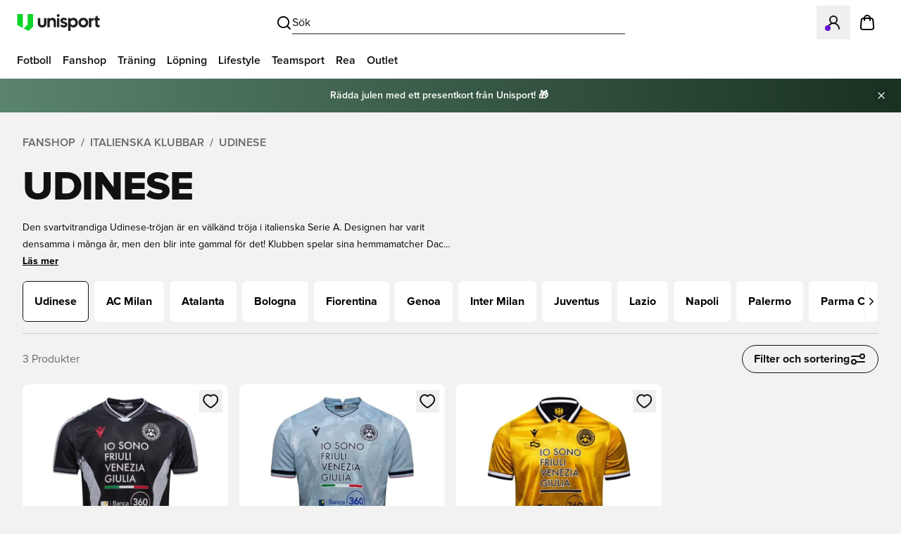

--- FILE ---
content_type: text/html; charset=utf-8
request_url: https://www.unisportstore.se/fotbollstrojor/177-udinese/
body_size: 82138
content:
<!DOCTYPE html><html lang="sv" class="__variable_483e47 __variable_5899e0"><head><meta charSet="utf-8"/><meta name="viewport" content="width=device-width, initial-scale=1"/><link rel="preload" href="/_next/static/media/7fa53a105685aa64-s.p.woff2" as="font" crossorigin="" type="font/woff2"/><link rel="preload" href="/_next/static/media/d8587557c8677295-s.p.woff2" as="font" crossorigin="" type="font/woff2"/><link rel="stylesheet" href="/_next/static/css/89c905247dadf74d.css" data-precedence="next"/><link rel="stylesheet" href="/_next/static/css/4a221c4a3b1211a4.css" data-precedence="next"/><link rel="stylesheet" href="/_next/static/css/8c301b02bc8258e0.css" data-precedence="next"/><link rel="stylesheet" href="/_next/static/css/ca0afce3bae0e897.css" data-precedence="next"/><link rel="stylesheet" href="/_next/static/css/a5b923756f15e403.css" data-precedence="next"/><link rel="stylesheet" href="/_next/static/css/8c208f6141fec4f4.css" data-precedence="next"/><link rel="preload" as="script" fetchPriority="low" href="/_next/static/chunks/webpack-6445bb5088d6460b.js"/><script src="/_next/static/chunks/fd9d1056-91f2d0e8835fecae.js" async=""></script><script src="/_next/static/chunks/8583-94fd5b8b6a283921.js" async=""></script><script src="/_next/static/chunks/main-app-8c9a146c82bd81b9.js" async=""></script><script src="/_next/static/chunks/app/global-error-6c3afb3a4dc7f406.js" async=""></script><script src="/_next/static/chunks/c16f53c3-a71f8ee022ae7f43.js" async=""></script><script src="/_next/static/chunks/294395d2-22770d91fd52e5c9.js" async=""></script><script src="/_next/static/chunks/9409-62536b971737ef07.js" async=""></script><script src="/_next/static/chunks/6986-9eb8d70d41cb8d56.js" async=""></script><script src="/_next/static/chunks/2530-a937ce923498c71c.js" async=""></script><script src="/_next/static/chunks/6827-f90482733900ea8a.js" async=""></script><script src="/_next/static/chunks/app/%5B%5B...slug%5D%5D/page-6a937ecbfa264395.js" async=""></script><script src="/_next/static/chunks/app/layout-6756b9fc11fe4130.js" async=""></script><script src="/_next/static/chunks/app/not-found-c51411f1c6a11de6.js" async=""></script><link rel="preload" href="https://policy.app.cookieinformation.com/uc.js" as="script"/><title>Udinese tröja - Udinese shop online på Unisportstore.se!</title><meta name="description" content="Hitta ett stort utbud av Udinese fotbollströjor &amp; souvenirer hos Unisportstore.se. Besök vår Udinese online shop idag. Alltid med snabb leverans!"/><meta name="referrer" content="origin-when-cross-origin"/><link rel="canonical" href="https://www.unisportstore.se/fotbollstrojor/177-udinese/"/><link rel="alternate" hrefLang="en" href="https://www.unisportstore.com/football-shirts/177-udinese/"/><link rel="alternate" hrefLang="da" href="https://www.unisport.dk/fodboldtroejer/177-udinese/"/><link rel="alternate" hrefLang="sv" href="https://www.unisportstore.se/fotbollstrojor/177-udinese/"/><link rel="alternate" hrefLang="nb" href="https://www.unisportstore.no/fotballdrakter/177-udinese/"/><link rel="alternate" hrefLang="fi" href="https://www.unisportstore.fi/jalkapallopaidat/177-udinese/"/><link rel="alternate" hrefLang="de" href="https://www.unisportstore.de/fussballtrikots/177-udinese/"/><link rel="alternate" hrefLang="de-at" href="https://www.unisportstore.at/fussballtrikots/177-udinese/"/><link rel="alternate" hrefLang="nl" href="https://www.unisportstore.nl/voetbalshirts/177-udinese/"/><link rel="alternate" hrefLang="fr" href="https://www.unisportstore.fr/maillots-de-football/177-udinese/"/><link rel="alternate" hrefLang="pl" href="https://www.unisport.pl/koszulki-pilkarskie/udinese/"/><link rel="alternate" hrefLang="it" href="https://www.unisportstore.it/maglie-da-calcio/177-udinese/"/><link rel="alternate" hrefLang="uk" href="https://www.unisport.com.ua/futbolni-sorochki/udineze/"/><link rel="alternate" hrefLang="hr" href="https://www.unisportstore.hr/nogometne-majice/udinese/"/><link rel="alternate" hrefLang="sl" href="https://www.unisportstore.si/nogometne-majice/udinese/"/><link rel="alternate" hrefLang="es" href="https://www.unisportstore.es/udinese/"/><meta name="google-site-verification" content="foMfUpSBua73ngmO9e9nnJbDTUBKRsMQskTuuQ5_AAo"/><meta property="og:title" content="Udinese tröja - Udinese shop online på Unisportstore.se!"/><meta property="og:description" content="Hitta ett stort utbud av Udinese fotbollströjor &amp; souvenirer hos Unisportstore.se. Besök vår Udinese online shop idag. Alltid med snabb leverans!"/><meta property="og:url" content="https://www.unisportstore.se/fotbollstrojor/177-udinese/"/><meta property="og:site_name" content="Unisport"/><meta property="og:locale" content="sv"/><meta property="og:type" content="website"/><meta name="twitter:card" content="summary"/><meta name="twitter:title" content="Udinese tröja - Udinese shop online på Unisportstore.se!"/><meta name="twitter:description" content="Hitta ett stort utbud av Udinese fotbollströjor &amp; souvenirer hos Unisportstore.se. Besök vår Udinese online shop idag. Alltid med snabb leverans!"/><link rel="icon" href="/favicon.ico" type="image/x-icon" sizes="256x256"/><meta name="next-size-adjust"/><script src="/_next/static/chunks/polyfills-78c92fac7aa8fdd8.js" noModule=""></script></head><body class="relative bg-white-smoke !pt-[112px] antialiased lg:!pt-[160px]"><script>(self.__next_s=self.__next_s||[]).push([0,{"children":"(function(w,d,s,l,i){w[l]=w[l]||[];w[l].push({'gtm.start':new Date().getTime(),event:'gtm.js'});var f=d.getElementsByTagName(s)[0],j=d.createElement(s),dl=l!='dataLayer'?'&l='+l:'';j.async=true;j.src='https://www.googletagmanager.com/gtm.js?id='+i+dl;f.parentNode.insertBefore(j,f);})(window,document,'script','dataLayer','GTM-KMRC5GQ');","id":"gtm-script"}])</script><noscript><iframe src="https://www.googletagmanager.com/ns.html?id=GTM-KMRC5GQ" height="0" width="0" style="display:none;visibility:hidden"></iframe></noscript><script>(self.__next_s=self.__next_s||[]).push([0,{"children":"window.dataLayer = window.dataLayer || []; function gtag() { dataLayer.push(arguments); } gtag('consent', 'default', { 'ad_storage': 'denied', 'ad_user_data': 'denied', 'ad_personalization': 'denied', 'analytics_storage': 'denied', 'functionality_storage': 'denied', 'personalization_storage': 'denied', 'security_storage': 'denied', 'wait_for_update': 500 }); gtag('set', 'ads_data_redaction', true); gtag('set', 'url_passthrough', true);","id":"Consent"}])</script><div class="fixed inset-x-0 top-0 z-[5000] transition-transform duration-200 ease-in-out"><div class="relative flex h-16 w-full items-center justify-between gap-x-2 bg-white px-4 lg:px-6"><div><a href="/" aria-label="Home" class="flex flex-none items-center focus:outline-none"><svg xmlns="http://www.w3.org/2000/svg" x="0px" y="0px" viewBox="0 0 523.5 107.6" xml:space="preserve" class="h-[24px] w-[118px] shrink-0"><g><path class="fill-[#231F20]" d="M130.7,58.4V25.6h15.1v31.8c0,9,4,13.8,12.2,13.8c8.2,0,12.2-4.8,12.2-13.8V25.6h15.1v32.9 c0,18.2-11.2,27.4-27.4,27.4C141.7,85.8,130.7,76.4,130.7,58.4z M191.6,25.6h15.1v6.6c3.8-5.5,9.5-8.3,17.5-8.3 c13.4,0,22.1,10.1,22.1,25.6v34.7h-15.1V52.3c0-9-4-13.8-11.6-13.8c-9.4,0-12.8,6-12.8,16.2v29.4h-15.1L191.6,25.6L191.6,25.6z M251.1,9.2c0-5,4-9.2,9.2-9.2c5.3,0,9.2,4.2,9.2,9.2s-4,9.2-9.2,9.2C255.1,18.5,251.1,14.3,251.1,9.2z M252.8,25.6h15.1v58.6 h-15.1V25.6z M272.6,75.5l10-9.5c3.6,3.5,8.2,6.4,13.7,6.4c4.3,0,7.4-1.9,7.4-5.2c0-3.4-2.8-4.7-9.8-6.6 c-8.6-2.3-19.6-5.9-19.6-18.6c0-11.8,10.7-18.4,21.4-18.4c9.7,0,16.6,3.5,21.8,9.1l-10,9.5c-3.7-3.2-7.1-4.9-11.6-4.9 c-3.8,0-6.5,2-6.5,4.7c0,3.4,3.1,4.6,11,6.6c9.6,2.5,18.5,7.1,18.4,18.5c-0.1,12.7-10.3,19-21.7,19C286.3,86,278.1,82.1,272.6,75.5 z M323.9,25.6h15v6.6c4.3-5.3,10.8-8.3,19.2-8.3c16.7,0,27.5,13.4,27.5,31s-12.5,31-28,31c-8.4,0-14.4-3-18.7-7.6v29.4h-15 L323.9,25.6L323.9,25.6z M370.2,54.8c0-9.1-5.9-16.3-15.6-16.3s-15.7,7.2-15.7,16.3c0,9.1,6,16.3,15.7,16.3S370.2,64,370.2,54.8z M389.6,54.8c0-17.5,12.5-31,31-31s31,13.4,31,31s-12.5,31-31,31S389.6,72.4,389.6,54.8z M436.2,54.8c0-9.1-5.9-16.3-15.6-16.3 S405,45.7,405,54.8c0,9.1,5.9,16.3,15.6,16.3S436.2,64,436.2,54.8z M456,25.6h15v10.1c2.6-7.9,7.7-10.1,13.6-10.1h1.9V40h-2.4 c-9.7,0-13.1,5.3-13.1,17.9v26.3h-15L456,25.6L456,25.6z M496.9,67.2V40h-6.8V25.6h6.8V17l14.6-7.7v16.2h12V40h-12v23.8 c0,5.6,1.4,6,7.3,6h4.7v14.4h-8.4C501.7,84.1,496.9,78.4,496.9,67.2z"></path><g><polygon class="fill-[#0CD428]" points="0,70.4 0,0 35.1,0 35.1,88.7"></polygon><polygon class="fill-[#0CD428]" points="40.5,91.5 65.3,67.8 65.3,0 100.4,0 100.4,80.2 71.6,107.6"></polygon></g></g></svg></a></div><div class="absolute left-1/2 top-1/2 hidden -translate-x-1/2 -translate-y-1/2 transform lg:block lg:w-2/5"><button type="button" class="m-0 flex items-center justify-center gap-2 border-0 bg-transparent p-2 outline-none focus:outline-none lg:w-full" aria-label="Öppna Sök"><svg xmlns="http://www.w3.org/2000/svg" width="24" height="24" viewBox="0 0 24 24" fill="none" stroke="currentColor" stroke-width="2" stroke-linecap="round" stroke-linejoin="round" class="h-6 w-6"><circle cx="11" cy="11" r="8"></circle><path d="m21 21-4.3-4.3"></path></svg><span class="hidden w-full border-0 border-b border-solid border-black py-1 text-left text-black lg:block">Sök</span></button></div><div class="flex shrink-0 items-center"><div class="lg:hidden"><button type="button" class="m-0 flex items-center justify-center gap-2 border-0 bg-transparent p-2 outline-none focus:outline-none lg:w-full" aria-label="Öppna Sök"><svg xmlns="http://www.w3.org/2000/svg" width="24" height="24" viewBox="0 0 24 24" fill="none" stroke="currentColor" stroke-width="2" stroke-linecap="round" stroke-linejoin="round" class="h-6 w-6"><circle cx="11" cy="11" r="8"></circle><path d="m21 21-4.3-4.3"></path></svg><span class="hidden w-full border-0 border-b border-solid border-black py-1 text-left text-black lg:block">Sök</span></button></div><button class="relative flex items-center gap-x-2 p-3 text-black outline-none focus:outline-none" aria-label="Logga in på Unisport FC" type="button" aria-haspopup="dialog" aria-expanded="false" aria-controls="radix-:R2mmba:" data-state="closed"><svg xmlns="http://www.w3.org/2000/svg" width="24" height="24" viewBox="0 0 24 24" fill="none" stroke="currentColor" stroke-width="2" stroke-linecap="round" stroke-linejoin="round" class="h-6 w-6 shrink-0"><circle cx="12" cy="8" r="5"></circle><path d="M20 21a8 8 0 1 0-16 0"></path></svg></button><p id="radix-:R2mmbaH2:" class="sr-only">Öppnar en Modal för att logga in eller registrera dig som medlem</p><a href="/cart/" class="relative flex items-center p-3 text-black outline-none focus:outline-none" aria-label="Gå till din kundvagn"><svg width="24" height="24" fill="none" xmlns="http://www.w3.org/2000/svg" class="h-6 w-6 shrink-0"><g clip-path="url(#a)"><path d="M16 9V6a4 4 0 0 0-8 0v3m-4.408 1.352-.6 6.4c-.17 1.82-.256 2.73.046 3.432a3 3 0 0 0 1.32 1.45C5.03 22 5.944 22 7.771 22h8.458c1.828 0 2.742 0 3.413-.366a3 3 0 0 0 1.32-1.45c.302-.703.217-1.612.046-3.432l-.6-6.4c-.144-1.537-.216-2.305-.561-2.886a3 3 0 0 0-1.292-1.176C17.945 6 17.173 6 15.629 6H8.371c-1.543 0-2.315 0-2.925.29a3 3 0 0 0-1.292 1.176c-.346.581-.418 1.35-.562 2.886z" stroke="#000" stroke-width="2" stroke-linecap="round" stroke-linejoin="round"></path></g><defs><clipPath id="a"><path fill="#fff" d="M0 0h24v24H0z"></path></clipPath></defs></svg></a><button type="button" class="m-0 flex items-center border-0 bg-transparent p-3 outline-none focus:outline-none lg:hidden" aria-label="Öppna Navigation"><svg xmlns="http://www.w3.org/2000/svg" width="24" height="24" viewBox="0 0 24 24" fill="none" stroke="currentColor" stroke-width="2" stroke-linecap="round" stroke-linejoin="round" class="h-6 w-6 shrink-0"><line x1="4" x2="20" y1="12" y2="12"></line><line x1="4" x2="20" y1="6" y2="6"></line><line x1="4" x2="20" y1="18" y2="18"></line></svg></button></div></div><div class="hidden lg:block"><nav class="box-border hidden h-12 border-0 border-b border-solid border-whisper bg-white px-4 lg:flex" aria-hidden="false"><ul class="m-0 flex list-none gap-x-2 p-0" role="menu"><li role="none"><a class="box-border flex h-12 items-center border-0 border-b-4 border-solid border-transparent p-2 text-sm font-semibold text-black outline-none transition-colors duration-150 ease-in-out hover:border-black hover:text-black focus:outline-none focus-visible:border-black xl:text-base" href="/fotboll/" role="menuitem">Fotboll</a></li><li role="none"><a class="box-border flex h-12 items-center border-0 border-b-4 border-solid border-transparent p-2 text-sm font-semibold text-black outline-none transition-colors duration-150 ease-in-out hover:border-black hover:text-black focus:outline-none focus-visible:border-black xl:text-base" href="/fanshop/" role="menuitem">Fanshop</a></li><li role="none"><a class="box-border flex h-12 items-center border-0 border-b-4 border-solid border-transparent p-2 text-sm font-semibold text-black outline-none transition-colors duration-150 ease-in-out hover:border-black hover:text-black focus:outline-none focus-visible:border-black xl:text-base" href="/traningsklader/" role="menuitem">Träning</a></li><li role="none"><a class="box-border flex h-12 items-center border-0 border-b-4 border-solid border-transparent p-2 text-sm font-semibold text-black outline-none transition-colors duration-150 ease-in-out hover:border-black hover:text-black focus:outline-none focus-visible:border-black xl:text-base" href="/lopning/" role="menuitem">Löpning</a></li><li role="none"><a class="box-border flex h-12 items-center border-0 border-b-4 border-solid border-transparent p-2 text-sm font-semibold text-black outline-none transition-colors duration-150 ease-in-out hover:border-black hover:text-black focus:outline-none focus-visible:border-black xl:text-base" href="/lifestyle/" role="menuitem">Lifestyle</a></li><li role="none"><a class="box-border flex h-12 items-center border-0 border-b-4 border-solid border-transparent p-2 text-sm font-semibold text-black outline-none transition-colors duration-150 ease-in-out hover:border-black hover:text-black focus:outline-none focus-visible:border-black xl:text-base" href="/team-sport/" role="menuitem">Teamsport</a></li><li role="none"><a class="box-border flex h-12 items-center border-0 border-b-4 border-solid border-transparent p-2 text-sm font-semibold text-black outline-none transition-colors duration-150 ease-in-out hover:border-black hover:text-black focus:outline-none focus-visible:border-black xl:text-base" href="/fynd/" role="menuitem">Rea</a></li><li role="none"><a class="box-border flex h-12 items-center border-0 border-b-4 border-solid border-transparent p-2 text-sm font-semibold text-black outline-none transition-colors duration-150 ease-in-out hover:border-black hover:text-black focus:outline-none focus-visible:border-black xl:text-base" href="/fynd/outlet/" role="menuitem">Outlet</a></li></ul></nav></div></div><div class="container my-3 space-y-4 md:my-6"><div class="hide-scrollbar breadcrumbs-container flex min-h-[38px] items-center overflow-x-auto scroll-smooth"><span class="flex shrink-0 before:ml-2 before:mr-2 before:w-auto before:text-dim-gray before:content-[&#x27;/&#x27;] first:before:mr-0 first:before:content-none text-xs font-semibold uppercase text-dim-gray md:text-base"><a class="hover:underline" href="/fanshop/">Fanshop</a></span><span class="flex shrink-0 before:ml-2 before:mr-2 before:w-auto before:text-dim-gray before:content-[&#x27;/&#x27;] first:before:mr-0 first:before:content-none text-xs font-semibold uppercase text-dim-gray md:text-base"><a class="hover:underline" href="/fotbollstrojor/18-klubblag-italien/">Italienska klubbar</a></span><span class="flex shrink-0 before:ml-2 before:mr-2 before:w-auto before:text-dim-gray before:content-[&#x27;/&#x27;] first:before:mr-0 first:before:content-none text-xs font-semibold uppercase text-dim-gray md:text-base"><a class="hover:underline" href="/fotbollstrojor/177-udinese/">Udinese</a></span></div><h1 class="text-black antialiased dark:text-white break-words font-extrabold uppercase tracking-[-1px] text-[32px] leading-8 sm:text-[32px] sm:leading-8 md:text-[32px] md:leading-8 lg:text-[58px] lg:leading-[58px] xl:text-[58px] xl:leading-[58px] 2xl:text-[58px] 2xl:leading-[58px]">Udinese</h1><div class="hidden w-full text-xs leading-5 md:block md:w-6/12 md:text-sm md:leading-6"><span class="line-clamp-2">Den svartvitrandiga Udinese-tröjan är en välkänd tröja i italienska Serie A. Designen har varit densamma i många år, men den blir inte gammal för det! Klubben spelar sina hemmamatcher Dacia Arena och trots att klubben aldrig vunnit en titel har den många stolta och trogna supportrar. Några kända spelare som spelat i klubben på senare tid är bland andra Alexis Sanchez, Mehdi Benatia och Antonio Di Natale.</span><span class="cursor-pointer font-bold underline">Läs mer</span></div><div class="relative hidden lg:block"><div class="relative"><div class="swiper rounded-md"><div class="swiper-wrapper"><div class="swiper-slide mr-2 last:mr-0" style="width:auto"><a href="/fotbollstrojor/177-udinese/" aria-label="navigera till Udinese" class="pointer-events-none"><div class="rounded-md border bg-white p-4 text-base font-bold hover:border-black hover:bg-white-smoke border-black">Udinese</div></a></div><div class="swiper-slide mr-2 last:mr-0" style="width:auto"><a href="/fanshop/ac-milan-shop/" aria-label="navigera till AC Milan" class=""><div class="rounded-md border bg-white p-4 text-base font-bold hover:border-black hover:bg-white-smoke border-white">AC Milan</div></a></div><div class="swiper-slide mr-2 last:mr-0" style="width:auto"><a href="/fotbollstrojor/173-atalanta/" aria-label="navigera till Atalanta" class=""><div class="rounded-md border bg-white p-4 text-base font-bold hover:border-black hover:bg-white-smoke border-white">Atalanta</div></a></div><div class="swiper-slide mr-2 last:mr-0" style="width:auto"><a href="/fotbollstrojor/571-bologna/" aria-label="navigera till Bologna" class=""><div class="rounded-md border bg-white p-4 text-base font-bold hover:border-black hover:bg-white-smoke border-white">Bologna</div></a></div><div class="swiper-slide mr-2 last:mr-0" style="width:auto"><a href="/fotbollstrojor/182-fiorentina/" aria-label="navigera till Fiorentina" class=""><div class="rounded-md border bg-white p-4 text-base font-bold hover:border-black hover:bg-white-smoke border-white">Fiorentina</div></a></div><div class="swiper-slide mr-2 last:mr-0" style="width:auto"><a href="/fotbollstrojor/1387-genoa/" aria-label="navigera till Genoa" class=""><div class="rounded-md border bg-white p-4 text-base font-bold hover:border-black hover:bg-white-smoke border-white">Genoa</div></a></div><div class="swiper-slide mr-2 last:mr-0" style="width:auto"><a href="/fanshop/inter-milan-shop/" aria-label="navigera till Inter Milan" class=""><div class="rounded-md border bg-white p-4 text-base font-bold hover:border-black hover:bg-white-smoke border-white">Inter Milan</div></a></div><div class="swiper-slide mr-2 last:mr-0" style="width:auto"><a href="/fanshop/juventus-shop/" aria-label="navigera till Juventus" class=""><div class="rounded-md border bg-white p-4 text-base font-bold hover:border-black hover:bg-white-smoke border-white">Juventus</div></a></div><div class="swiper-slide mr-2 last:mr-0" style="width:auto"><a href="/fotbollstrojor/172-lazio/" aria-label="navigera till Lazio" class=""><div class="rounded-md border bg-white p-4 text-base font-bold hover:border-black hover:bg-white-smoke border-white">Lazio</div></a></div><div class="swiper-slide mr-2 last:mr-0" style="width:auto"><a href="/fotbollstrojor/233-napoli/" aria-label="navigera till Napoli" class=""><div class="rounded-md border bg-white p-4 text-base font-bold hover:border-black hover:bg-white-smoke border-white">Napoli</div></a></div><div class="swiper-slide mr-2 last:mr-0" style="width:auto"><a href="/fotbollstrojor/234-palermo/" aria-label="navigera till Palermo" class=""><div class="rounded-md border bg-white p-4 text-base font-bold hover:border-black hover:bg-white-smoke border-white">Palermo</div></a></div><div class="swiper-slide mr-2 last:mr-0" style="width:auto"><a href="/fotbollstrojor/parma-calcio/" aria-label="navigera till Parma Calcio" class=""><div class="rounded-md border bg-white p-4 text-base font-bold hover:border-black hover:bg-white-smoke border-white">Parma Calcio</div></a></div></div></div><button type="button" class="max-w-full cursor-pointer gap-x-2 leading-none no-underline outline-none focus:outline-none focus-visible:ring-2 focus-visible:ring-black focus-visible:ring-offset-2 focus-visible:ring-offset-white disabled:cursor-not-allowed text-black py-2 swiper-button-lock custom-swiper-button-prev absolute left-0 top-0 z-10 flex h-full w-5 items-center justify-center rounded-lg border border-white-smoke bg-white px-0 opacity-100 transition-opacity duration-300 disabled:pointer-events-none disabled:opacity-0" aria-label="Förra"><svg xmlns="http://www.w3.org/2000/svg" width="24" height="24" viewBox="0 0 24 24" fill="none" stroke="currentColor" stroke-width="2" stroke-linecap="round" stroke-linejoin="round" class="lucide lucide-chevron-left h-full w-full"><path d="m15 18-6-6 6-6"></path></svg></button><button type="button" class="max-w-full cursor-pointer gap-x-2 leading-none no-underline outline-none focus:outline-none focus-visible:ring-2 focus-visible:ring-black focus-visible:ring-offset-2 focus-visible:ring-offset-white disabled:cursor-not-allowed text-black py-2 swiper-button-lock custom-swiper-button-next absolute right-0 top-0 z-10 flex h-full w-5 items-center justify-center rounded-lg border border-white-smoke bg-white px-0 opacity-100 transition-opacity duration-300 disabled:pointer-events-none disabled:opacity-0" aria-label="Nästa"><svg xmlns="http://www.w3.org/2000/svg" width="24" height="24" viewBox="0 0 24 24" fill="none" stroke="currentColor" stroke-width="2" stroke-linecap="round" stroke-linejoin="round" class="lucide lucide-chevron-right h-full w-full"><path d="m9 18 6-6-6-6"></path></svg></button></div></div><div class="-mx-4 block lg:hidden"><div class="swiper" style="--swiper-scrollbar-drag-color:#0CD428;padding-bottom:16px"><div class="swiper-wrapper"><div class="swiper-slide mr-2 first:ml-4 last:mr-4" style="width:auto"><a href="/fotbollstrojor/177-udinese/" aria-label="Navigera till Udinese" class="pointer-events-none"><div class="rounded-md bg-white p-4 text-base font-bold border-black border">Udinese</div></a></div><div class="swiper-slide mr-2 first:ml-4 last:mr-4" style="width:auto"><a href="/fanshop/ac-milan-shop/" aria-label="Navigera till AC Milan" class=""><div class="rounded-md bg-white p-4 text-base font-bold border-white border">AC Milan</div></a></div><div class="swiper-slide mr-2 first:ml-4 last:mr-4" style="width:auto"><a href="/fotbollstrojor/173-atalanta/" aria-label="Navigera till Atalanta" class=""><div class="rounded-md bg-white p-4 text-base font-bold border-white border">Atalanta</div></a></div><div class="swiper-slide mr-2 first:ml-4 last:mr-4" style="width:auto"><a href="/fotbollstrojor/571-bologna/" aria-label="Navigera till Bologna" class=""><div class="rounded-md bg-white p-4 text-base font-bold border-white border">Bologna</div></a></div><div class="swiper-slide mr-2 first:ml-4 last:mr-4" style="width:auto"><a href="/fotbollstrojor/182-fiorentina/" aria-label="Navigera till Fiorentina" class=""><div class="rounded-md bg-white p-4 text-base font-bold border-white border">Fiorentina</div></a></div><div class="swiper-slide mr-2 first:ml-4 last:mr-4" style="width:auto"><a href="/fotbollstrojor/1387-genoa/" aria-label="Navigera till Genoa" class=""><div class="rounded-md bg-white p-4 text-base font-bold border-white border">Genoa</div></a></div><div class="swiper-slide mr-2 first:ml-4 last:mr-4" style="width:auto"><a href="/fanshop/inter-milan-shop/" aria-label="Navigera till Inter Milan" class=""><div class="rounded-md bg-white p-4 text-base font-bold border-white border">Inter Milan</div></a></div><div class="swiper-slide mr-2 first:ml-4 last:mr-4" style="width:auto"><a href="/fanshop/juventus-shop/" aria-label="Navigera till Juventus" class=""><div class="rounded-md bg-white p-4 text-base font-bold border-white border">Juventus</div></a></div><div class="swiper-slide mr-2 first:ml-4 last:mr-4" style="width:auto"><a href="/fotbollstrojor/172-lazio/" aria-label="Navigera till Lazio" class=""><div class="rounded-md bg-white p-4 text-base font-bold border-white border">Lazio</div></a></div><div class="swiper-slide mr-2 first:ml-4 last:mr-4" style="width:auto"><a href="/fotbollstrojor/233-napoli/" aria-label="Navigera till Napoli" class=""><div class="rounded-md bg-white p-4 text-base font-bold border-white border">Napoli</div></a></div><div class="swiper-slide mr-2 first:ml-4 last:mr-4" style="width:auto"><a href="/fotbollstrojor/234-palermo/" aria-label="Navigera till Palermo" class=""><div class="rounded-md bg-white p-4 text-base font-bold border-white border">Palermo</div></a></div><div class="swiper-slide mr-2 first:ml-4 last:mr-4" style="width:auto"><a href="/fotbollstrojor/parma-calcio/" aria-label="Navigera till Parma Calcio" class=""><div class="rounded-md bg-white p-4 text-base font-bold border-white border">Parma Calcio</div></a></div></div><div class="flex min-h-3 justify-center px-4"><div class="swiper-scrollbar" style="position:unset;margin-top:8px"><div class="swiper-scrollbar-drag" style="background:#969696"></div></div></div></div></div><div class="my-6 hidden h-[1px] w-full bg-gray md:block"></div><div class="flex items-center justify-between"><div class="text-sm text-dim-gray md:text-base">3<!-- --> <!-- -->Produkter</div><button type="button" class="flex max-w-full cursor-pointer items-center justify-between gap-x-2 leading-none no-underline outline-none focus:outline-none focus-visible:ring-2 focus-visible:ring-black focus-visible:ring-offset-2 focus-visible:ring-offset-white disabled:cursor-not-allowed disabled:opacity-50 rounded-full border border-black bg-transparent text-black px-4 py-3 h-10 font-bold">Filter och sortering<svg xmlns="http://www.w3.org/2000/svg" width="24" height="24" viewBox="0 0 24 24" fill="none" class=""><path d="M3 8L15 8M15 8C15 9.65686 16.3431 11 18 11C19.6569 11 21 9.65685 21 8C21 6.34315 19.6569 5 18 5C16.3431 5 15 6.34315 15 8ZM9 16L21 16M9 16C9 17.6569 7.65685 19 6 19C4.34315 19 3 17.6569 3 16C3 14.3431 4.34315 13 6 13C7.65685 13 9 14.3431 9 16Z" stroke="#111111" stroke-width="2" stroke-linecap="round" stroke-linejoin="round"></path></svg></button></div><div class="space-y-4"><div class="grid grid-flow-dense grid-cols-2 gap-3 md:grid-cols-3 lg:grid-cols-4 lg:gap-4"><article class="relative rounded-lg bg-white @container z-[10] w-full p-2 dark:bg-dark-mode-gray/50 dark:p-0"><button type="button" class="max-w-full cursor-pointer items-center justify-between gap-x-2 leading-none no-underline outline-none focus:outline-none focus-visible:ring-2 focus-visible:ring-black focus-visible:ring-offset-2 focus-visible:ring-offset-white disabled:cursor-not-allowed disabled:opacity-50 text-black flex absolute z-10 top-2 right-2 p-1" aria-label="Logga in för att lägga till i favoriter" aria-haspopup="dialog" aria-expanded="false" aria-controls="radix-:Rb5itcvfaba:" data-state="closed"><span><svg width="25" height="24" viewBox="0 0 25 24" fill="none" xmlns="http://www.w3.org/2000/svg" class=""><path d="M16.3426 3C19.8648 3 22.2315 6.3525 22.2315 9.48C22.2315 15.8138 12.4093 21 12.2315 21C12.0537 21 2.23151 15.8138 2.23151 9.48C2.23151 6.3525 4.59817 3 8.1204 3C10.1426 3 11.4648 4.02375 12.2315 4.92375C12.9982 4.02375 14.3204 3 16.3426 3Z" stroke="#111111" stroke-width="2" stroke-linecap="round" stroke-linejoin="round"></path></svg></span></button><p id="radix-:Rb5itcvfabaH2:" class="sr-only">Öppnar en Modal för att logga in eller registrera dig som medlem</p><a target="_self" href="/fotbollstroejor/udinese-hemmatroeja-202526/407907/" class="no-underline" draggable="false"><div class="flex h-full flex-col gap-y-1 last:pb-2 @md:gap-y-2"><div class="relative"><div class="relative w-full h-full"><img alt="Udinese Hemmatröja 2025/26" loading="lazy" width="500" height="500" decoding="async" data-nimg="1" class="h-full w-full rounded-xl object-cover object-center" style="color:transparent" sizes="(max-width: 375px) 100vw, (max-width: 768px) 50vw, (max-width: 1280px) 33vw, 20vw" srcSet="https://thumblr.uniid.it/product/407907/8f8cc0d30e11.jpg?width=128&amp;format=webp&amp;q=75 128w, https://thumblr.uniid.it/product/407907/8f8cc0d30e11.jpg?width=256&amp;format=webp&amp;q=75 256w, https://thumblr.uniid.it/product/407907/8f8cc0d30e11.jpg?width=384&amp;format=webp&amp;q=75 384w, https://thumblr.uniid.it/product/407907/8f8cc0d30e11.jpg?width=640&amp;format=webp&amp;q=75 640w, https://thumblr.uniid.it/product/407907/8f8cc0d30e11.jpg?width=750&amp;format=webp&amp;q=75 750w, https://thumblr.uniid.it/product/407907/8f8cc0d30e11.jpg?width=828&amp;format=webp&amp;q=75 828w, https://thumblr.uniid.it/product/407907/8f8cc0d30e11.jpg?width=1080&amp;format=webp&amp;q=75 1080w, https://thumblr.uniid.it/product/407907/8f8cc0d30e11.jpg?width=1200&amp;format=webp&amp;q=75 1200w, https://thumblr.uniid.it/product/407907/8f8cc0d30e11.jpg?width=1920&amp;format=webp&amp;q=75 1920w, https://thumblr.uniid.it/product/407907/8f8cc0d30e11.jpg?width=2048&amp;format=webp&amp;q=75 2048w, https://thumblr.uniid.it/product/407907/8f8cc0d30e11.jpg?width=3840&amp;format=webp&amp;q=75 3840w" src="https://thumblr.uniid.it/product/407907/8f8cc0d30e11.jpg?width=3840&amp;format=webp&amp;q=75"/><div class="absolute inset-x-2 bottom-2 flex flex-wrap gap-0.5"></div></div></div><div class="min-h-[28px]"></div><div class="absolute inset-x-2 top-2 flex flex-col gap-0.5 m-2 text-xs leading-none"></div><span class="m-0 line-clamp-3 min-h-[52.5px] p-0 px-2 text-sm font-bold leading-tight text-black @md:px-4 dark:text-white" data-testid="product-name"><span class="line-clamp-2">Udinese Hemmatröja 2025/26</span></span><span class="flex min-h-[16px] items-center gap-1 px-2 text-sm font-semibold text-black @md:min-h-[20px] @md:px-4 @md:text-sm dark:text-white" data-testid="product-price"> <!-- -->1 049 kr<!-- --> </span><div class="mx-2 mt-auto text-[10px] text-dim-gray"><span>Small, Medium, X-Large, XX-Large</span></div></div></a></article><article class="relative rounded-lg bg-white @container z-[10] w-full p-2 dark:bg-dark-mode-gray/50 dark:p-0"><button type="button" class="max-w-full cursor-pointer items-center justify-between gap-x-2 leading-none no-underline outline-none focus:outline-none focus-visible:ring-2 focus-visible:ring-black focus-visible:ring-offset-2 focus-visible:ring-offset-white disabled:cursor-not-allowed disabled:opacity-50 text-black flex absolute z-10 top-2 right-2 p-1" aria-label="Logga in för att lägga till i favoriter" aria-haspopup="dialog" aria-expanded="false" aria-controls="radix-:Rb6itcvfaba:" data-state="closed"><span><svg width="25" height="24" viewBox="0 0 25 24" fill="none" xmlns="http://www.w3.org/2000/svg" class=""><path d="M16.3426 3C19.8648 3 22.2315 6.3525 22.2315 9.48C22.2315 15.8138 12.4093 21 12.2315 21C12.0537 21 2.23151 15.8138 2.23151 9.48C2.23151 6.3525 4.59817 3 8.1204 3C10.1426 3 11.4648 4.02375 12.2315 4.92375C12.9982 4.02375 14.3204 3 16.3426 3Z" stroke="#111111" stroke-width="2" stroke-linecap="round" stroke-linejoin="round"></path></svg></span></button><p id="radix-:Rb6itcvfabaH2:" class="sr-only">Öppnar en Modal för att logga in eller registrera dig som medlem</p><a target="_self" href="/fotbollstroejor/udinese-bortatroeja-202526/407908/" class="no-underline" draggable="false"><div class="flex h-full flex-col gap-y-1 last:pb-2 @md:gap-y-2"><div class="relative"><div class="relative w-full h-full"><img alt="Udinese Bortatröja 2025/26" loading="lazy" width="500" height="500" decoding="async" data-nimg="1" class="h-full w-full rounded-xl object-cover object-center" style="color:transparent" sizes="(max-width: 375px) 100vw, (max-width: 768px) 50vw, (max-width: 1280px) 33vw, 20vw" srcSet="https://thumblr.uniid.it/product/407908/7b7ee230e20b.jpg?width=128&amp;format=webp&amp;q=75 128w, https://thumblr.uniid.it/product/407908/7b7ee230e20b.jpg?width=256&amp;format=webp&amp;q=75 256w, https://thumblr.uniid.it/product/407908/7b7ee230e20b.jpg?width=384&amp;format=webp&amp;q=75 384w, https://thumblr.uniid.it/product/407908/7b7ee230e20b.jpg?width=640&amp;format=webp&amp;q=75 640w, https://thumblr.uniid.it/product/407908/7b7ee230e20b.jpg?width=750&amp;format=webp&amp;q=75 750w, https://thumblr.uniid.it/product/407908/7b7ee230e20b.jpg?width=828&amp;format=webp&amp;q=75 828w, https://thumblr.uniid.it/product/407908/7b7ee230e20b.jpg?width=1080&amp;format=webp&amp;q=75 1080w, https://thumblr.uniid.it/product/407908/7b7ee230e20b.jpg?width=1200&amp;format=webp&amp;q=75 1200w, https://thumblr.uniid.it/product/407908/7b7ee230e20b.jpg?width=1920&amp;format=webp&amp;q=75 1920w, https://thumblr.uniid.it/product/407908/7b7ee230e20b.jpg?width=2048&amp;format=webp&amp;q=75 2048w, https://thumblr.uniid.it/product/407908/7b7ee230e20b.jpg?width=3840&amp;format=webp&amp;q=75 3840w" src="https://thumblr.uniid.it/product/407908/7b7ee230e20b.jpg?width=3840&amp;format=webp&amp;q=75"/><div class="absolute inset-x-2 bottom-2 flex flex-wrap gap-0.5"></div></div></div><div class="min-h-[28px]"></div><div class="absolute inset-x-2 top-2 flex flex-col gap-0.5 m-2 text-xs leading-none"></div><span class="m-0 line-clamp-3 min-h-[52.5px] p-0 px-2 text-sm font-bold leading-tight text-black @md:px-4 dark:text-white" data-testid="product-name"><span class="line-clamp-2">Udinese Bortatröja 2025/26</span></span><span class="flex min-h-[16px] items-center gap-1 px-2 text-sm font-semibold text-black @md:min-h-[20px] @md:px-4 @md:text-sm dark:text-white" data-testid="product-price"> <!-- -->939 kr<!-- --> <span class="text-dim-gray line-through">1 049 kr</span></span><div class="mx-2 mt-auto text-[10px] text-dim-gray">Många storlekar tillgängliga</div></div></a></article><article class="relative rounded-lg bg-white @container z-[10] w-full p-2 dark:bg-dark-mode-gray/50 dark:p-0"><button type="button" class="max-w-full cursor-pointer items-center justify-between gap-x-2 leading-none no-underline outline-none focus:outline-none focus-visible:ring-2 focus-visible:ring-black focus-visible:ring-offset-2 focus-visible:ring-offset-white disabled:cursor-not-allowed disabled:opacity-50 text-black flex absolute z-10 top-2 right-2 p-1" aria-label="Logga in för att lägga till i favoriter" aria-haspopup="dialog" aria-expanded="false" aria-controls="radix-:Rb7itcvfaba:" data-state="closed"><span><svg width="25" height="24" viewBox="0 0 25 24" fill="none" xmlns="http://www.w3.org/2000/svg" class=""><path d="M16.3426 3C19.8648 3 22.2315 6.3525 22.2315 9.48C22.2315 15.8138 12.4093 21 12.2315 21C12.0537 21 2.23151 15.8138 2.23151 9.48C2.23151 6.3525 4.59817 3 8.1204 3C10.1426 3 11.4648 4.02375 12.2315 4.92375C12.9982 4.02375 14.3204 3 16.3426 3Z" stroke="#111111" stroke-width="2" stroke-linecap="round" stroke-linejoin="round"></path></svg></span></button><p id="radix-:Rb7itcvfabaH2:" class="sr-only">Öppnar en Modal för att logga in eller registrera dig som medlem</p><a target="_self" href="/fotbollstroejor/udinese-tredjetroeja-202526/407909/" class="no-underline" draggable="false"><div class="flex h-full flex-col gap-y-1 last:pb-2 @md:gap-y-2"><div class="relative"><div class="relative w-full h-full"><img alt="Udinese Tredjetröja 2025/26" loading="lazy" width="500" height="500" decoding="async" data-nimg="1" class="h-full w-full rounded-xl object-cover object-center" style="color:transparent" sizes="(max-width: 375px) 100vw, (max-width: 768px) 50vw, (max-width: 1280px) 33vw, 20vw" srcSet="https://thumblr.uniid.it/product/407909/cc4af57ae9ed.jpg?width=128&amp;format=webp&amp;q=75 128w, https://thumblr.uniid.it/product/407909/cc4af57ae9ed.jpg?width=256&amp;format=webp&amp;q=75 256w, https://thumblr.uniid.it/product/407909/cc4af57ae9ed.jpg?width=384&amp;format=webp&amp;q=75 384w, https://thumblr.uniid.it/product/407909/cc4af57ae9ed.jpg?width=640&amp;format=webp&amp;q=75 640w, https://thumblr.uniid.it/product/407909/cc4af57ae9ed.jpg?width=750&amp;format=webp&amp;q=75 750w, https://thumblr.uniid.it/product/407909/cc4af57ae9ed.jpg?width=828&amp;format=webp&amp;q=75 828w, https://thumblr.uniid.it/product/407909/cc4af57ae9ed.jpg?width=1080&amp;format=webp&amp;q=75 1080w, https://thumblr.uniid.it/product/407909/cc4af57ae9ed.jpg?width=1200&amp;format=webp&amp;q=75 1200w, https://thumblr.uniid.it/product/407909/cc4af57ae9ed.jpg?width=1920&amp;format=webp&amp;q=75 1920w, https://thumblr.uniid.it/product/407909/cc4af57ae9ed.jpg?width=2048&amp;format=webp&amp;q=75 2048w, https://thumblr.uniid.it/product/407909/cc4af57ae9ed.jpg?width=3840&amp;format=webp&amp;q=75 3840w" src="https://thumblr.uniid.it/product/407909/cc4af57ae9ed.jpg?width=3840&amp;format=webp&amp;q=75"/><div class="absolute inset-x-2 bottom-2 flex flex-wrap gap-0.5"></div></div></div><div class="min-h-[28px]"></div><div class="absolute inset-x-2 top-2 flex flex-col gap-0.5 m-2 text-xs leading-none"></div><span class="m-0 line-clamp-3 min-h-[52.5px] p-0 px-2 text-sm font-bold leading-tight text-black @md:px-4 dark:text-white" data-testid="product-name"><span class="line-clamp-2">Udinese Tredjetröja 2025/26</span></span><span class="flex min-h-[16px] items-center gap-1 px-2 text-sm font-semibold text-black @md:min-h-[20px] @md:px-4 @md:text-sm dark:text-white" data-testid="product-price"> <!-- -->1 049 kr<!-- --> </span><div class="mx-2 mt-auto text-[10px] text-dim-gray">Många storlekar tillgängliga</div></div></a></article></div></div><div class="flex items-center justify-center md:space-x-4"><button type="button" class="max-w-full cursor-pointer gap-x-2 no-underline outline-none focus:outline-none focus-visible:ring-2 focus-visible:ring-black focus-visible:ring-offset-2 focus-visible:ring-offset-white disabled:cursor-not-allowed disabled:opacity-50 text-black px-3 py-2 flex items-center justify-center text-base font-semibold" style="visibility:hidden"><svg xmlns="http://www.w3.org/2000/svg" width="24" height="24" viewBox="0 0 24 24" fill="none" stroke="currentColor" stroke-width="2" stroke-linecap="round" stroke-linejoin="round" class="lucide lucide-chevron-left mr-1 h-4 w-4"><path d="m15 18-6-6 6-6"></path></svg><span class="hidden md:block">Förra</span></button><div class="w-auto min-w-[150px] "><div data-headlessui-state=""><button class="disabled:opacity-50, dark: flex h-12 w-full items-center justify-between rounded-xl placeholder:font-normal disabled:cursor-not-allowed dark:border-white/20 dark:bg-white/10 dark:text-white dark:placeholder-white dark:disabled:cursor-not-allowed dark:disabled:opacity-50 border border-solid border-black bg-white-smoke p-4 text-base font-semibold text-black placeholder-black" id="headlessui-listbox-button-:R1l1cvfaba:" type="button" aria-haspopup="listbox" aria-expanded="false" data-headlessui-state=""><span>Sida 1 av 1</span><svg xmlns="http://www.w3.org/2000/svg" width="24" height="24" viewBox="0 0 24 24" fill="none" stroke="currentColor" stroke-width="2" stroke-linecap="round" stroke-linejoin="round" class="lucide lucide-chevron-down h-4 w-4 text-black dark:text-white"><path d="m6 9 6 6 6-6"></path></svg></button><div class="relative w-full"></div></div></div><button type="button" class="max-w-full cursor-pointer gap-x-2 no-underline outline-none focus:outline-none focus-visible:ring-2 focus-visible:ring-black focus-visible:ring-offset-2 focus-visible:ring-offset-white disabled:cursor-not-allowed disabled:opacity-50 text-black px-3 py-2 flex items-center justify-center text-base font-semibold" style="visibility:hidden"><span class="hidden md:block">Nästa</span><svg xmlns="http://www.w3.org/2000/svg" width="24" height="24" viewBox="0 0 24 24" fill="none" stroke="currentColor" stroke-width="2" stroke-linecap="round" stroke-linejoin="round" class="lucide lucide-chevron-right ml-1 h-4 w-4"><path d="m9 18 6-6-6-6"></path></svg></button></div><div class="w-full md:w-6/12"><div class="block w-full text-xs leading-5 md:hidden md:w-6/12 md:text-sm md:leading-6"><span class="line-clamp-2">Den svartvitrandiga Udinese-tröjan är en välkänd tröja i italienska Serie A. Designen har varit densamma i många år, men den blir inte gammal för det! Klubben spelar sina hemmamatcher Dacia Arena och trots att klubben aldrig vunnit en titel har den många stolta och trogna supportrar. Några kända spelare som spelat i klubben på senare tid är bland andra Alexis Sanchez, Mehdi Benatia och Antonio Di Natale.</span><span class="cursor-pointer font-bold underline">Läs mer</span></div><div class="prose prose-neutral lg:prose-lg prose-headings:font-black prose-headings:uppercase"><p>Om du inte har din egen <strong>Udinese</strong> outfit ännu, är det dags för dig att beställa en. Här på Unisportstore.se är vi stolta över att kunna erbjuda dig de senaste <strong>Udinese</strong> ställen från denna säsong. Vi har också snabb leverans, så det tar inte för lång tid för dig att sitta med din nya tröja i dina händer. Tveka inte att boka - beställ din egen personliga tröja från Italiens näst äldsta fotbollsklubb idag.</p>

<p>Udinese har haft ett antal kända spelare i klubben, så om du vill spela i samma färger som till exempel Jo Inge Berget eller Alexis Sanchez har gjort, så kan du beställa din <strong>Udinese</strong> outfit nu direkt.</p>

<p>Om du gillar Udinese och vill ha en egen kopia av den svartvita fotbollströja hittar du den här på Unisportstore.se. Vi erbjuder även tryck på tröjorna, så att du kan ha ditt eget namn och nummer på baksidan och göra tröjan ännu mer personlig</p>.</div></div><script type="application/ld+json">{"@context":"https://schema.org","@graph":[{"@context":"https://schema.org","@graph":[{"@context":"https://schema.org","@type":"ItemList","name":"Udinese","description":"Produkter sorterade efter: Populära","itemListOrder":"https://schema.org/ItemListOrderDescending","url":"www.unisportstore.se/fotbollstrojor/177-udinese","numberOfItems":3,"itemListElement":[{"@type":"ListItem","position":1,"item":{"@type":"Product","@id":"https://www.unisportstore.se/fotbollstroejor/udinese-hemmatroeja-202526/407907/","name":"Udinese Hemmatröja 2025/26","url":"https://www.unisportstore.se/fotbollstroejor/udinese-hemmatroeja-202526/407907/","image":"https://thumblr.uniid.it/product/407907/8f8cc0d30e11.jpg","brand":{"@type":"Brand","name":"Macron"},"offers":[{"@type":"Offer","price":"1049","priceCurrency":"SEK","availability":"https://schema.org/InStock"}]}},{"@type":"ListItem","position":2,"item":{"@type":"Product","@id":"https://www.unisportstore.se/fotbollstroejor/udinese-bortatroeja-202526/407908/","name":"Udinese Bortatröja 2025/26","url":"https://www.unisportstore.se/fotbollstroejor/udinese-bortatroeja-202526/407908/","image":"https://thumblr.uniid.it/product/407908/7b7ee230e20b.jpg","brand":{"@type":"Brand","name":"Macron"},"offers":[{"@type":"Offer","price":"939","priceCurrency":"SEK","availability":"https://schema.org/InStock"}]}},{"@type":"ListItem","position":3,"item":{"@type":"Product","@id":"https://www.unisportstore.se/fotbollstroejor/udinese-tredjetroeja-202526/407909/","name":"Udinese Tredjetröja 2025/26","url":"https://www.unisportstore.se/fotbollstroejor/udinese-tredjetroeja-202526/407909/","image":"https://thumblr.uniid.it/product/407909/cc4af57ae9ed.jpg","brand":{"@type":"Brand","name":"Macron"},"offers":[{"@type":"Offer","price":"1049","priceCurrency":"SEK","availability":"https://schema.org/InStock"}]}}]}]}]}</script></div><script type="application/ld+json">{"@context":"https://schema.org","@graph":[{"@context":"https://schema.org","@type":"BreadcrumbList","itemListElement":[{"@type":"ListItem","position":1,"item":{"@id":"www.unisportstore.se","name":"Hem"}},{"@type":"ListItem","position":2,"item":{"@id":"www.unisportstore.se/fanshop/","name":"Fanshop"}},{"@type":"ListItem","position":3,"item":{"@id":"www.unisportstore.se/fotbollstrojor/18-klubblag-italien/","name":"Italienska klubbar"}},{"@type":"ListItem","position":4,"item":{"@id":"www.unisportstore.se/fotbollstrojor/177-udinese/","name":"Udinese"}}]},[]]}</script><!--$!--><template data-dgst="BAILOUT_TO_CLIENT_SIDE_RENDERING"></template><!--/$--><footer class="overflow-x-hidden"><div class="w-full bg-white-smoke"><div class="container"><section class="g:py-28 min-h-[192px] space-y-6 px-3 py-20 pl-3"><h2 class="m-0 p-0 text-left text-base font-semibold uppercase text-dim-gray before:mb-4 before:h-[1px] before:bg-gray/80 before:content-[&#x27;&#x27;]">POPULÄRA KATEGORIER</h2><div><ul class="m-0 grid list-none grid-cols-2 gap-2 gap-x-8 md:grid-cols-4 lg:w-auto lg:min-w-[1024px] lg:grid-cols-6 lg:gap-x-4"><li class="mb-2 line-clamp-1 w-fit text-sm md:text-xs"><a href="/fotbollsskor/" class="block font-semibold text-black no-underline hover:underline">Fotbollsskor</a></li><li class="mb-2 line-clamp-1 w-fit text-sm md:text-xs"><a href="/fotbollstrojor/" class="block font-semibold text-black no-underline hover:underline">Fotbollströjor</a></li><li class="mb-2 line-clamp-1 w-fit text-sm md:text-xs"><a href="/fotbollsskor/1410-mercurial/" class="block font-semibold text-black no-underline hover:underline">Nike Mercurial</a></li><li class="mb-2 line-clamp-1 w-fit text-sm md:text-xs"><a href="/fotbollsskor/1409-nike-fotbollsskor/" class="block font-semibold text-black no-underline hover:underline">Nike fotbollsskor</a></li><li class="mb-2 line-clamp-1 w-fit text-sm md:text-xs"><a href="/fotbollsskor/41-inomhusskor/" class="block font-semibold text-black no-underline hover:underline">Inomhus (IC)</a></li><li class="mb-2 line-clamp-1 w-fit text-sm md:text-xs"><a href="/fanshop/" class="block font-semibold text-black no-underline hover:underline">Fanshop</a></li><li class="mb-2 line-clamp-1 w-fit text-sm md:text-xs"><a href="/fotbollsutrustning/43-fotbollar/" class="block font-semibold text-black no-underline hover:underline">Fotbollar</a></li><li class="mb-2 line-clamp-1 w-fit text-sm md:text-xs"><a href="/fotbollsskor/1413-adidas-fotbollsskor/" class="block font-semibold text-black no-underline hover:underline">adidas fotbollsskor</a></li><li class="mb-2 line-clamp-1 w-fit text-sm md:text-xs"><a href="/fotbollsskor/nike-phantom/" class="block font-semibold text-black no-underline hover:underline">Nike Phantom</a></li><li class="mb-2 line-clamp-1 w-fit text-sm md:text-xs"><a href="/fotbollsutrustning/fotbollsklader/" class="block font-semibold text-black no-underline hover:underline">Fotbollskläder</a></li><li class="mb-2 line-clamp-1 w-fit text-sm md:text-xs"><a href="/fynd/outlet/" class="block font-semibold text-black no-underline hover:underline">Outlet</a></li><li class="mb-2 line-clamp-1 w-fit text-sm md:text-xs"><a href="/fotbollsskor/adidas-f50/" class="block font-semibold text-black no-underline hover:underline">adidas F50</a></li><li class="mb-2 line-clamp-1 w-fit text-sm md:text-xs"><a href="/fotbollstrojor/148-liverpool/" class="block font-semibold text-black no-underline hover:underline">Liverpool tröjor</a></li><li class="mb-2 line-clamp-1 w-fit text-sm md:text-xs"><a href="/fotbollsskor/1415-predator/" class="block font-semibold text-black no-underline hover:underline">adidas Predator</a></li><li class="mb-2 line-clamp-1 w-fit text-sm md:text-xs"><a href="/fotbollsskor/1411-tiempo/" class="block font-semibold text-black no-underline hover:underline">Nike Tiempo</a></li><li class="mb-2 line-clamp-1 w-fit text-sm md:text-xs"><a href="/fanshop/liverpool-shop/" class="block font-semibold text-black no-underline hover:underline">Liverpool</a></li><li class="mb-2 line-clamp-1 w-fit text-sm md:text-xs"><a href="/fynd/" class="block font-semibold text-black no-underline hover:underline">Rea</a></li><li class="mb-2 line-clamp-1 w-fit text-sm md:text-xs"><a href="/malvaktshandskar/" class="block font-semibold text-black no-underline hover:underline">Målvaktshandskar</a></li><li class="mb-2 line-clamp-1 w-fit text-sm md:text-xs"><a href="/fotbollstroejor-barn/" class="block font-semibold text-black no-underline hover:underline">Fotbollströjor till barn</a></li><li class="mb-2 line-clamp-1 w-fit text-sm md:text-xs"><a href="/fotbollstrojor/146-arsenal/" class="block font-semibold text-black no-underline hover:underline">Arsenal tröja</a></li><li class="mb-2 line-clamp-1 w-fit text-sm md:text-xs"><a href="/konstgrasskor/" class="block font-semibold text-black no-underline hover:underline">Konstgräs (AG)</a></li><li class="mb-2 line-clamp-1 w-fit text-sm md:text-xs"><a href="/fanshop/manchester-united-shop/" class="block font-semibold text-black no-underline hover:underline">Manchester United</a></li><li class="mb-2 line-clamp-1 w-fit text-sm md:text-xs"><a href="/fotbollstrojor/187-barcelona/" class="block font-semibold text-black no-underline hover:underline">Barcelona tröjor</a></li><li class="mb-2 line-clamp-1 w-fit text-sm md:text-xs"><a href="/limited-edition/" class="block font-semibold text-black no-underline hover:underline">Limited Edition</a></li><li class="mb-2 line-clamp-1 w-fit text-sm md:text-xs"><a href="/traningsklader/traningstrojor/" class="block font-semibold text-black no-underline hover:underline">Träningströjor</a></li><li class="mb-2 line-clamp-1 w-fit text-sm md:text-xs"><a href="/baselayer/" class="block font-semibold text-black no-underline hover:underline">Underställ</a></li><li class="mb-2 line-clamp-1 w-fit text-sm md:text-xs"><a href="/fotbollsskor/1417-puma-fotbollsskor/" class="block font-semibold text-black no-underline hover:underline">PUMA fotbollsskor</a></li><li class="mb-2 line-clamp-1 w-fit text-sm md:text-xs"><a href="/fotbollstrojor/185-real-madrid/" class="block font-semibold text-black no-underline hover:underline">Real Madrid tröjor</a></li><li class="mb-2 line-clamp-1 w-fit text-sm md:text-xs"><a href="/fotbollstrojor/147-manchester-united/" class="block font-semibold text-black no-underline hover:underline">Manchester United tröjor</a></li><li class="mb-2 line-clamp-1 w-fit text-sm md:text-xs"><a href="/fotbollsutrustning/6779-traningsbyxor/" class="block font-semibold text-black no-underline hover:underline">Träningsbyxor</a></li></ul></div></section></div></div><div class="w-full bg-black"><div class="container"><section class="space-y-8 px-3 py-16 lg:py-20"><h2 class="m-0 text-left text-base font-semibold uppercase text-gray before:mb-4 before:h-[1px] before:bg-gray/80 before:content-[&#x27;&#x27;]">Följ oss här</h2><div class="p-0"><div class="mx-auto"><a class="leading-1 group flex items-center justify-between gap-x-8 break-all border-0 border-b border-none border-[#D8D8D8] py-2 text-4xl font-extrabold uppercase tracking-tight text-white no-underline focus:outline-none focus-visible:ring-2 focus-visible:ring-black focus-visible:ring-offset-4 md:text-6xl lg:justify-normal lg:text-8xl" href="https://www.tiktok.com/@unisportstore">tiktok<span class="box-border flex h-8 w-8 shrink-0 items-center justify-center rounded-full bg-gradient-to-r from-green to-[#E0F65A] p-1 text-black transition-opacity md:h-12 md:w-12 md:p-2 md:opacity-0 md:group-hover:opacity-100"><svg xmlns="http://www.w3.org/2000/svg" viewBox="0 0 24 24" width="24" height="24" class="h-full w-full "><path fill="none" d="M0 0h24v24H0z"></path><path d="M16.0037 9.41421L7.39712 18.0208L5.98291 16.6066L14.5895 8H7.00373V6H18.0037V17H16.0037V9.41421Z"></path></svg></span></a><a class="leading-1 group flex items-center justify-between gap-x-8 break-all border-0 border-b border-none border-[#D8D8D8] py-2 text-4xl font-extrabold uppercase tracking-tight text-white no-underline focus:outline-none focus-visible:ring-2 focus-visible:ring-black focus-visible:ring-offset-4 md:text-6xl lg:justify-normal lg:text-8xl" href="https://www.youtube.com/user/wwwunisportdk?sub_confirmation=1">youtube<span class="box-border flex h-8 w-8 shrink-0 items-center justify-center rounded-full bg-gradient-to-r from-green to-[#E0F65A] p-1 text-black transition-opacity md:h-12 md:w-12 md:p-2 md:opacity-0 md:group-hover:opacity-100"><svg xmlns="http://www.w3.org/2000/svg" viewBox="0 0 24 24" width="24" height="24" class="h-full w-full "><path fill="none" d="M0 0h24v24H0z"></path><path d="M16.0037 9.41421L7.39712 18.0208L5.98291 16.6066L14.5895 8H7.00373V6H18.0037V17H16.0037V9.41421Z"></path></svg></span></a><a class="leading-1 group flex items-center justify-between gap-x-8 break-all border-0 border-b border-none border-[#D8D8D8] py-2 text-4xl font-extrabold uppercase tracking-tight text-white no-underline focus:outline-none focus-visible:ring-2 focus-visible:ring-black focus-visible:ring-offset-4 md:text-6xl lg:justify-normal lg:text-8xl" href="https://www.facebook.com/unisportstore.se">facebook<span class="box-border flex h-8 w-8 shrink-0 items-center justify-center rounded-full bg-gradient-to-r from-green to-[#E0F65A] p-1 text-black transition-opacity md:h-12 md:w-12 md:p-2 md:opacity-0 md:group-hover:opacity-100"><svg xmlns="http://www.w3.org/2000/svg" viewBox="0 0 24 24" width="24" height="24" class="h-full w-full "><path fill="none" d="M0 0h24v24H0z"></path><path d="M16.0037 9.41421L7.39712 18.0208L5.98291 16.6066L14.5895 8H7.00373V6H18.0037V17H16.0037V9.41421Z"></path></svg></span></a><a class="leading-1 group flex items-center justify-between gap-x-8 break-all border-0 border-b border-none border-[#D8D8D8] py-2 text-4xl font-extrabold uppercase tracking-tight text-white no-underline focus:outline-none focus-visible:ring-2 focus-visible:ring-black focus-visible:ring-offset-4 md:text-6xl lg:justify-normal lg:text-8xl" href="https://www.snapchat.com/add/unisportlife">snapchat<span class="box-border flex h-8 w-8 shrink-0 items-center justify-center rounded-full bg-gradient-to-r from-green to-[#E0F65A] p-1 text-black transition-opacity md:h-12 md:w-12 md:p-2 md:opacity-0 md:group-hover:opacity-100"><svg xmlns="http://www.w3.org/2000/svg" viewBox="0 0 24 24" width="24" height="24" class="h-full w-full "><path fill="none" d="M0 0h24v24H0z"></path><path d="M16.0037 9.41421L7.39712 18.0208L5.98291 16.6066L14.5895 8H7.00373V6H18.0037V17H16.0037V9.41421Z"></path></svg></span></a><a class="leading-1 group flex items-center justify-between gap-x-8 break-all border-0 border-b border-none border-[#D8D8D8] py-2 text-4xl font-extrabold uppercase tracking-tight text-white no-underline focus:outline-none focus-visible:ring-2 focus-visible:ring-black focus-visible:ring-offset-4 md:text-6xl lg:justify-normal lg:text-8xl" href="https://instagram.com/unisportstorese">instagram<span class="box-border flex h-8 w-8 shrink-0 items-center justify-center rounded-full bg-gradient-to-r from-green to-[#E0F65A] p-1 text-black transition-opacity md:h-12 md:w-12 md:p-2 md:opacity-0 md:group-hover:opacity-100"><svg xmlns="http://www.w3.org/2000/svg" viewBox="0 0 24 24" width="24" height="24" class="h-full w-full "><path fill="none" d="M0 0h24v24H0z"></path><path d="M16.0037 9.41421L7.39712 18.0208L5.98291 16.6066L14.5895 8H7.00373V6H18.0037V17H16.0037V9.41421Z"></path></svg></span></a></div></div></section></div></div><div class="container"><section class="lg:border-b-1 my-4 flex flex-col-reverse border-0 md:flex-row lg:border-b lg:border-solid lg:border-whisper"><div class="min-h-[192px] px-3 pt-16 md:w-1/2 lg:py-20"><h2 class="m-0 w-2/5 text-left text-xl font-bold  text-black before:mb-4 before:h-[1px] before:bg-gray/80 before:content-[&#x27;&#x27;] sm:p-2 md:p-0">Unisport Sergels torg</h2><div class="mt-4"><div class="flex justify-start gap-x-16"><div class="w-20 text-base font-normal text-black">Mån - Tor</div><div class="text-right text-base font-semibold text-black">10.00 - 19.00</div></div><div class="flex justify-start gap-x-16"><div class="w-20 text-base font-normal text-black">Fre</div><div class="text-right text-base font-semibold text-black">10.00 - 19.00</div></div><div class="flex justify-start gap-x-16"><div class="w-20 text-base font-normal text-black">Lö</div><div class="text-right text-base font-semibold text-black">10.00 - 18.00</div></div><div class="flex justify-start gap-x-16"><div class="w-20 text-base font-normal text-black">Sön</div><div class="text-right text-base font-semibold text-black">11.00 - 17.00</div></div></div><div class="mt-4 w-[150px] text-base font-normal">Sveavägen 2, 11157 Stockholm</div><a href="https://www.google.com/maps/place/?q=place_id:ChIJa6oCgjWdX0YRPgSsv6t1nDU" class="flex w-fit cursor-pointer items-center justify-between gap-x-1 border-0 bg-transparent p-0 py-4 leading-none text-black no-underline antialiased outline-none focus:outline-none focus-visible:ring-2 focus-visible:ring-black focus-visible:ring-offset-2 focus-visible:ring-offset-white disabled:cursor-not-allowed disabled:opacity-50"><span class="p-0 font-sans text-base font-bold text-black">Se på karta</span><span class="box-border flex h-6 w-6 shrink-0 items-center justify-center rounded-full bg-gradient-to-r from-green to-[#E0F65A] fill-black p-1 text-black transition-opacity"><svg xmlns="http://www.w3.org/2000/svg" viewBox="0 0 24 24" width="24" height="24"><path fill="none" d="M0 0h24v24H0z"></path><path stroke="currentColor" stroke-width="1" d="M16.004 9.414l-8.607 8.607-1.414-1.414L14.589 8H7.004V6h11v11h-2V9.414z"></path></svg></span></a></div><div class="md:max-h-[384px] md:w-1/2"><div class="aspect-h-9 aspect-w-16 h-full overflow-hidden rounded-lg shadow-lg lg:aspect-none"><img alt="Flagship Store" loading="lazy" width="800" height="650" decoding="async" data-nimg="1" class="h-full w-full object-cover object-center lg:h-full lg:w-full" style="color:transparent" srcSet="https://assets.uniid.it/stores/images/25.3425ba1a6f15.jpg?width=828&amp;format=webp&amp;q=75 1x, https://assets.uniid.it/stores/images/25.3425ba1a6f15.jpg?width=1920&amp;format=webp&amp;q=75 2x" src="https://assets.uniid.it/stores/images/25.3425ba1a6f15.jpg?width=1920&amp;format=webp&amp;q=75"/></div></div></section><section class="my-16 grid grid-cols-1 gap-8 lg:grid-cols-2 lg:gap-24"><div class="flex h-fit flex-wrap gap-4 md:flex-nowrap lg:flex-wrap xl:flex-nowrap"><div class="w-fit rounded-xl relative bg-[#640CD4] p-6 grow"><div class="z-100 pointer-events-none absolute inset-0 rounded-lg bg-gradient-to-br from-white via-transparent to-white opacity-75"></div><div class="space-y-4"><div class="flex items-center justify-between gap-4"><img alt="" loading="lazy" width="56" height="56" decoding="async" data-nimg="1" class="order-2" style="color:transparent" srcSet="/_next/static/media/Unisport-FC-Badge.27c30a59.png?width=64&amp;format=webp&amp;q=75 1x, /_next/static/media/Unisport-FC-Badge.27c30a59.png?width=128&amp;format=webp&amp;q=75 2x" src="/_next/static/media/Unisport-FC-Badge.27c30a59.png?width=128&amp;format=webp&amp;q=75"/><h2 class="text-[32px] font-black uppercase leading-none order-1 text-white">Bli medlem idag</h2></div><ul class="m-0 list-none space-y-1 p-0"><li class="flex items-start gap-2 text-base font-semibold text-white"><svg xmlns="http://www.w3.org/2000/svg" width="24" height="24" viewBox="0 0 24 24" fill="none" stroke="currentColor" stroke-width="2" stroke-linecap="round" stroke-linejoin="round" class="h-6 w-6 shrink-0 text-inherit"><path d="M20 6 9 17l-5-5"></path></svg><span>Joina klubben med fler än 2 miljon fotbollsfans</span></li><li class="flex items-start gap-2 text-base font-semibold text-white"><svg xmlns="http://www.w3.org/2000/svg" width="24" height="24" viewBox="0 0 24 24" fill="none" stroke="currentColor" stroke-width="2" stroke-linecap="round" stroke-linejoin="round" class="h-6 w-6 shrink-0 text-inherit"><path d="M20 6 9 17l-5-5"></path></svg><span>Få tillgång till exklusiva medlemsprodukter</span></li><li class="flex items-start gap-2 text-base font-semibold text-white"><svg xmlns="http://www.w3.org/2000/svg" width="24" height="24" viewBox="0 0 24 24" fill="none" stroke="currentColor" stroke-width="2" stroke-linecap="round" stroke-linejoin="round" class="h-6 w-6 shrink-0 text-inherit"><path d="M20 6 9 17l-5-5"></path></svg><span>Delta i exklusiva evenemang och giveaways</span></li></ul><div class="flex gap-x-2"><a class="flex cursor-pointer items-center justify-center rounded-full border-solid border-[#640CD4] px-4 py-3 text-sm font-bold text-white border-0 bg-white/20 w-full" href="/account/login/">Gå med gratis</a></div></div></div><a class="relative flex flex-col justify-between overflow-hidden rounded-xl bg-gradient-to-br from-green-700 to-green-400 px-6 pb-10 pt-6 text-white grow" href="/presentkort/"><div class="pointer-events-none absolute inset-0 z-0 rounded-xl bg-gradient-to-tr from-[#F0F0F0] via-transparent to-[#F0F0F0] opacity-80"></div><div class="z-10"><span class="text-[24px] font-black uppercase leading-none">Ge bort ett presentkort</span><span class="flex items-center gap-2 font-bold">Köp nu<svg xmlns="http://www.w3.org/2000/svg" width="24" height="24" viewBox="0 0 24 24" fill="none" stroke="currentColor" stroke-width="2" stroke-linecap="round" stroke-linejoin="round" class="lucide lucide-arrow-right h-4 w-4 shrink-0"><path d="M5 12h14"></path><path d="m12 5 7 7-7 7"></path></svg></span></div><img alt="" loading="lazy" width="185" height="117" decoding="async" data-nimg="1" class="z-10 w-24 origin-center rotate-[25deg] self-end shadow-lg" style="color:transparent" srcSet="/_next/static/media/GiftCard.54651b09.png?width=256&amp;format=webp&amp;q=75 1x, /_next/static/media/GiftCard.54651b09.png?width=384&amp;format=webp&amp;q=75 2x" src="/_next/static/media/GiftCard.54651b09.png?width=384&amp;format=webp&amp;q=75"/></a></div><div class="min-h-[192px] lg:hidden"><button class="flex w-full items-center justify-between border-none bg-transparent py-2 text-left text-base font-bold focus:outline-none" id="headlessui-disclosure-button-:Rb9uba:" type="button" aria-expanded="false" data-headlessui-state=""><span>#unisportlife</span><svg class=" h-5 w-5" xmlns="http://www.w3.org/2000/svg" viewBox="0 0 24 24"><path d="M11.9997 13.1714L16.9495 8.22168L18.3637 9.63589L11.9997 15.9999L5.63574 9.63589L7.04996 8.22168L11.9997 13.1714Z"></path></svg></button><button class="flex w-full items-center justify-between border-none bg-transparent py-2 text-left text-base font-bold focus:outline-none" id="headlessui-disclosure-button-:Rd9uba:" type="button" aria-expanded="false" data-headlessui-state=""><span>Om Unisport</span><svg class=" h-5 w-5" xmlns="http://www.w3.org/2000/svg" viewBox="0 0 24 24"><path d="M11.9997 13.1714L16.9495 8.22168L18.3637 9.63589L11.9997 15.9999L5.63574 9.63589L7.04996 8.22168L11.9997 13.1714Z"></path></svg></button><button class="flex w-full items-center justify-between border-none bg-transparent py-2 text-left text-base font-bold focus:outline-none" id="headlessui-disclosure-button-:Rf9uba:" type="button" aria-expanded="false" data-headlessui-state=""><span>Få hjälp</span><svg class=" h-5 w-5" xmlns="http://www.w3.org/2000/svg" viewBox="0 0 24 24"><path d="M11.9997 13.1714L16.9495 8.22168L18.3637 9.63589L11.9997 15.9999L5.63574 9.63589L7.04996 8.22168L11.9997 13.1714Z"></path></svg></button></div><div class="hidden lg:flex lg:items-center lg:justify-center"><div class="grid grid-cols-3 gap-8"><div><h2 class="m-0 text-lg font-bold">#unisportlife</h2><ul><li><a class="block pt-4 text-sm font-bold text-dark-gray hover:underline" href="/butiker/">Butiker</a></li><li><a class="block pt-4 text-sm font-bold text-dark-gray hover:underline" href="/account/login/">Logga in / skapa konto</a></li><li><a class="block pt-4 text-sm font-bold text-dark-gray hover:underline" href="/v/unisport-tastemaker/">Tastemaker</a></li><li><a class="block pt-4 text-sm font-bold text-dark-gray hover:underline" href="/jersey-lab/">Jersey Lab</a></li><li><a class="block pt-4 text-sm font-bold text-dark-gray hover:underline" href="/stories/">Stories</a></li><li><a class="block pt-4 text-sm font-bold text-dark-gray hover:underline" href="/guides/">Guider</a></li><li><a class="block pt-4 text-sm font-bold text-dark-gray hover:underline" href="/u/">Kampanjsidor</a></li><li><a class="block pt-4 text-sm font-bold text-dark-gray hover:underline" href="/job/">Jobb</a></li></ul></div><div><h2 class="m-0 text-lg font-bold">Om Unisport</h2><ul><li><a class="block pt-4 text-sm font-bold text-dark-gray hover:underline" href="/blog/10050-om-unisport/">Fotbollsspecialist sedan 1995</a></li><li><a class="block pt-4 text-sm font-bold text-dark-gray hover:underline" href="/blog/14634-unisport-officiell-partner-for-mer-an-75-klubbar-och-lander/">Officiell fotbollspartner</a></li><li><a class="block pt-4 text-sm font-bold text-dark-gray hover:underline" href="/blog/14632-unisport-prisbelont-e-handel/">Flerfaldigt prisbelönad</a></li><li><a class="block pt-4 text-sm font-bold text-dark-gray hover:underline" href="/blog/14588-unisport-godkant-av-superstjarnor/">Erkänd av superstjärnor</a></li><li><a class="block pt-4 text-sm font-bold text-dark-gray hover:underline" href="/blog/14594-unisport-miljoner-foljare/">+8 miljoner följare</a></li></ul></div><div><h2 class="m-0 text-lg font-bold">Få hjälp</h2><ul><li><a class="block pt-4 text-sm font-bold text-dark-gray hover:underline" href="/faq/">Vanliga frågor</a></li><li><a class="block pt-4 text-sm font-bold text-dark-gray hover:underline" href="/faq/leverans/">Leverans</a></li><li><a class="block pt-4 text-sm font-bold text-dark-gray hover:underline" href="/retur/">Retur</a></li></ul></div></div></div></section><section class="min-h-[192px] space-y-4 px-3 pb-12 pt-4 lg:pb-20 lg:pt-0"><div class="md:flex md:justify-between"><div><div class="flex items-center justify-start pb-8"><svg class="mr-2 h-6 w-6" xmlns="http://www.w3.org/2000/svg" viewBox="0 0 24 24"><path d="M12 22C6.47715 22 2 17.5228 2 12C2 6.47715 6.47715 2 12 2C17.5228 2 22 6.47715 22 12C22 17.5228 17.5228 22 12 22ZM9.71002 19.6674C8.74743 17.6259 8.15732 15.3742 8.02731 13H4.06189C4.458 16.1765 6.71639 18.7747 9.71002 19.6674ZM10.0307 13C10.1811 15.4388 10.8778 17.7297 12 19.752C13.1222 17.7297 13.8189 15.4388 13.9693 13H10.0307ZM19.9381 13H15.9727C15.8427 15.3742 15.2526 17.6259 14.29 19.6674C17.2836 18.7747 19.542 16.1765 19.9381 13ZM4.06189 11H8.02731C8.15732 8.62577 8.74743 6.37407 9.71002 4.33256C6.71639 5.22533 4.458 7.8235 4.06189 11ZM10.0307 11H13.9693C13.8189 8.56122 13.1222 6.27025 12 4.24799C10.8778 6.27025 10.1811 8.56122 10.0307 11ZM14.29 4.33256C15.2526 6.37407 15.8427 8.62577 15.9727 11H19.9381C19.542 7.8235 17.2836 5.22533 14.29 4.33256Z"></path></svg><button type="button" class="flex max-w-full cursor-pointer items-center justify-between gap-x-2 leading-none no-underline outline-none focus-visible:ring-2 focus-visible:ring-black focus-visible:ring-offset-2 focus-visible:ring-offset-white disabled:cursor-not-allowed disabled:opacity-50 text-black p-0 focus:outline-none" aria-label="Byt land"><span class="pl-0 font-bold">Sverige</span><span class="box-border flex h-6 w-6 shrink-0 items-center justify-center"><svg class="h-5 w-5" xmlns="http://www.w3.org/2000/svg" viewBox="0 0 24 24"><path d="M11.9997 13.1714L16.9495 8.22168L18.3637 9.63589L11.9997 15.9999L5.63574 9.63589L7.04996 8.22168L11.9997 13.1714Z"></path></svg></span></button></div><div class="m-0 flex flex-wrap items-center justify-start gap-2"><img alt="VISA" loading="lazy" width="50" height="50" decoding="async" data-nimg="1" class="mr-2 block h-[28px] w-[42px] border border-solid border-whisper" style="color:transparent" srcSet="https://checkoutshopper-live.adyen.com/checkoutshopper/images/logos/visa.svg?width=64&amp;format=webp&amp;q=75 1x, https://checkoutshopper-live.adyen.com/checkoutshopper/images/logos/visa.svg?width=128&amp;format=webp&amp;q=75 2x" src="https://checkoutshopper-live.adyen.com/checkoutshopper/images/logos/visa.svg?width=128&amp;format=webp&amp;q=75"/><img alt="Klarna" loading="lazy" width="50" height="50" decoding="async" data-nimg="1" class="mr-2 block h-[28px] w-[42px] border border-solid border-whisper" style="color:transparent" srcSet="https://checkoutshopper-live.adyen.com/checkoutshopper/images/logos/klarna.svg?width=64&amp;format=webp&amp;q=75 1x, https://checkoutshopper-live.adyen.com/checkoutshopper/images/logos/klarna.svg?width=128&amp;format=webp&amp;q=75 2x" src="https://checkoutshopper-live.adyen.com/checkoutshopper/images/logos/klarna.svg?width=128&amp;format=webp&amp;q=75"/><img alt="Maestro" loading="lazy" width="50" height="50" decoding="async" data-nimg="1" class="mr-2 block h-[28px] w-[42px] border border-solid border-whisper" style="color:transparent" srcSet="https://checkoutshopper-live.adyen.com/checkoutshopper/images/logos/maestro.svg?width=64&amp;format=webp&amp;q=75 1x, https://checkoutshopper-live.adyen.com/checkoutshopper/images/logos/maestro.svg?width=128&amp;format=webp&amp;q=75 2x" src="https://checkoutshopper-live.adyen.com/checkoutshopper/images/logos/maestro.svg?width=128&amp;format=webp&amp;q=75"/><img alt="Trustly" loading="lazy" width="50" height="50" decoding="async" data-nimg="1" class="mr-2 block h-[28px] w-[42px] border border-solid border-whisper" style="color:transparent" srcSet="https://checkoutshopper-live.adyen.com/checkoutshopper/images/logos/trustly.svg?width=64&amp;format=webp&amp;q=75 1x, https://checkoutshopper-live.adyen.com/checkoutshopper/images/logos/trustly.svg?width=128&amp;format=webp&amp;q=75 2x" src="https://checkoutshopper-live.adyen.com/checkoutshopper/images/logos/trustly.svg?width=128&amp;format=webp&amp;q=75"/><img alt="Mastercard" loading="lazy" width="50" height="50" decoding="async" data-nimg="1" class="mr-2 block h-[28px] w-[42px] border border-solid border-whisper" style="color:transparent" srcSet="https://checkoutshopper-live.adyen.com/checkoutshopper/images/logos/mc.svg?width=64&amp;format=webp&amp;q=75 1x, https://checkoutshopper-live.adyen.com/checkoutshopper/images/logos/mc.svg?width=128&amp;format=webp&amp;q=75 2x" src="https://checkoutshopper-live.adyen.com/checkoutshopper/images/logos/mc.svg?width=128&amp;format=webp&amp;q=75"/></div></div></div></section></div><button type="button" aria-label="Ändra dina cookie-inställningar" class="m-4 flex h-10 w-10 items-center rounded-lg border-0 bg-whisper p-2" name="cookieConsentButton"><svg class="h-8 w-8" version="1.1" id="coi-renew-svg" xmlns="http://www.w3.org/2000/svg" x="0px" y="0px" viewBox="0 0 304.4 304.4" style="enable-background:new 0 0 304.4 304.4" xml:space="preserve"><g><path class="fill-[#1c771c]" d="M80.8,53.3c-6.6-8.2-19.5-8.5-27.5,0.5C33,76.8,1.7,124.4,16.4,187.7c0,0-4.1,1.2-9.3,2.7 c-5.1,1.5-2.5,9.7,5.9,18.3l35.9,36.9c8.4,8.6,16.6,6,18.4-5.9l7.2-48.3c1.8-11.9-2.3-19.9-9.1-17.9L53,177 c-8.9-42.1,10-75.1,24.7-93.3C85.3,74.4,87.4,61.5,80.8,53.3z"></path><path class="fill-[#1c771c]" d="M121.7,300.8c9.5,1.9,21.6,3.6,35.3,3.6c29.2,0,65.3-7.7,97.5-36.7c0,0,4.1,3.9,9.2,8.8 c5.1,4.9,11.8-0.5,15.1-12.1l14.1-49.5c3.3-11.6-3.1-17.4-14.3-13l-45.4,17.8c-11.2,4.4-17.1,11-13.3,14.7l7,6.7 c-31.7,27.1-68.7,27.1-91.4,23.4c-11.9-1.9-24.1,2.7-27.9,12.5C103.8,287,110,298.3,121.7,300.8z"></path><path class="fill-[#1c771c]" d="M299.3,127.6c-6.9-29.3-26.8-80.8-84.1-106.1c0,0,1.9-5.5,4.2-12.2c2.3-6.7-5.4-10.7-17.3-8.9l-50.8,7.9 c-11.9,1.8-14.5,10.1-5.8,18.4l35.2,33.8c8.7,8.3,17.1,11.1,18.8,6.1l3.1-8.9c36.8,17.6,52,50.7,58.1,72.5 c3.3,11.6,12.6,20.8,23.1,20.1C294.3,149.6,302,139.3,299.3,127.6z"></path></g><g><g><g><path class="fill-[#1c771c]" d="M203.9,101.4c-2.6-2.6-6.1-4.1-9.1-6.2c-3-2.2-5.6-4.7-8.9-6.4c-3.3-1.7-6.4-3.9-9.9-5 c-3.5-1.1-7.2-1.7-10.8-2.3c-3.6-0.6-7.3-1.6-11-1.6c-3.7,0-7.2,2.6-10.8,3.2c-3.7,0.6-7.3,0.6-10.8,1.7 c-3.5,1.1-6.5,3.1-9.8,4.7c-3.3,1.7-6.5,3.1-9.5,5.3c-2.9,2.1-6.6,3.5-9.2,6.2c-2.6,2.6-5.7,5.1-7.8,8c-2.2,3-2.8,7-4.5,10.3 c-1.7,3.3-2,7-3.1,10.5c-1.1,3.5-3.3,6.7-3.9,10.3c-0.6,3.6-0.9,7.3-0.9,11c0,3.7-0.7,7.6-0.1,11.2c0.6,3.7,1.9,7.3,3.1,10.7 c1.1,3.5,4.2,6.2,5.9,9.4c1.7,3.3,2.1,7.3,4.2,10.3c2.1,2.9,5.8,4.7,8.4,7.3c2.6,2.6,4,6.7,6.9,8.9c3,2.2,7.2,2.5,10.4,4.2 c3.3,1.7,6.2,4.2,9.7,5.4c3.5,1.1,7,2.8,10.7,3.3c3.6,0.6,7.5-0.2,11.2-0.2c3.7,0,7.2-1.8,10.8-2.3c3.7-0.6,7.3-0.6,10.8-1.7 c3.5-1.1,7-2.2,10.3-3.9c3.3-1.7,6.5-3.5,9.5-5.7c2.9-2.1,4.9-5.4,7.5-8c2.6-2.6,5-5.2,7.2-8.2c2.2-3,5.7-5.1,7.4-8.4 c1.7-3.3,3-6.9,4.1-10.4c1.1-3.5,0.3-7.5,0.8-11.1c0.6-3.6,1.7-7.1,1.7-10.8c0-3.7-1.4-7.2-2-10.8c-0.6-3.7-1.2-7.1-2.3-10.6 c-1.1-3.5-1.3-7.3-3-10.6c-1.7-3.3-3.7-6.4-5.9-9.4C209,106.8,206.5,104.1,203.9,101.4z M209.6,151.1c0,4.2,0.6,8.6-0.3,12.6 c-0.9,4.1-3.1,7.9-4.9,11.6c-1.8,3.8-4.7,6.8-7.3,10c-2.6,3.2-5.3,6.3-8.5,8.9c-3.2,2.6-7,4.1-10.8,5.9c-3.7,1.8-6.9,5.4-11,6.3 c-4,0.9-8.4,0.6-12.6,0.6c-4.2,0-8.6,0.1-12.6-0.8c-4.1-0.9-8.1-2.8-11.7-4.6c-3.8-1.8-6.6-5.1-9.8-7.7c-3.2-2.6-5.5-5.9-8.1-9.1 c-2.6-3.2-6-5.8-7.9-9.6c-1.8-3.7-4.3-7.4-5.2-11.5c-0.9-4,0-8.4,0-12.6c0-4.2,0.5-8.3,1.5-12.3c0.9-4.1,3.2-7.5,5-11.2 c1.8-3.8,3.5-7.4,6.1-10.6c2.6-3.2,4.3-7.5,7.5-10.1c3.2-2.6,7.7-3.3,11.5-5.1c3.7-1.8,7.1-4.7,11.2-5.7c4-0.9,8.3,0.8,12.6,0.8 c4.2,0,8.5-1.4,12.5-0.5c4.1,0.9,7.6,3.5,11.3,5.3c3.8,1.8,6.7,4.6,9.9,7.1c3.2,2.6,6.8,4.7,9.4,7.9c2.6,3.2,6.1,6,7.9,9.8 c1.8,3.7,2.4,8.1,3.4,12.1C209.5,142.7,209.6,146.9,209.6,151.1z"></path></g><g><path class="fill-[#1c771c]" d="M154.2,191.6c0-2.7-2.3-5-5-5c-2.7,0-4.9,2.3-4.9,5c0,2.7,2.2,4.8,4.9,4.8 C151.9,196.4,154.2,194.3,154.2,191.6z"></path></g><g><path class="fill-[#1c771c]" d="M198.4,143.3c0-2.7-2.2-5-4.9-5c-2.7,0-4.8,2.2-4.8,5s2.1,4.9,4.8,4.9C196.2,148.2,198.4,146,198.4,143.3z"></path></g><g><path class="fill-[#1c771c]" d="M161,150c0-2.7-2.1-4.8-4.8-4.8c-2.7,0-4.9,2.1-4.9,4.8s2.2,4.8,4.9,4.8C158.9,154.9,161,152.7,161,150z"></path></g><g><path class="fill-[#1c771c]" d="M127,175.1c0-2.7-2.1-4.9-4.8-4.9c-2.7,0-4.9,2.2-4.9,4.9s2.2,4.9,4.9,4.9C124.9,180,127,177.8,127,175.1z"></path></g><g><path class="fill-[#1c771c]" d="M141.6,110.6c0-2.7-2.2-4.8-4.9-4.8c-2.7,0-4.9,2.1-4.9,4.8s2.2,4.8,4.9,4.8 C139.4,115.4,141.6,113.3,141.6,110.6z"></path></g><g><path class="fill-[#1c771c]" d="M127.6,130c-3.8,0-7.2,1.6-9.7,4.1c-2.5,2.5-4,5.9-4,9.7c0,3.8,1.3,7.4,3.8,9.9c2.5,2.5,6.1,3.8,9.9,3.8 s7.4-1.3,9.9-3.9c2.5-2.5,4.1-6.1,4.1-9.9c0-3.8-1.9-7.1-4.4-9.7C134.8,131.6,131.5,130,127.6,130z M127.6,150 c-3.4,0-6.2-2.8-6.2-6.2c0-3.4,2.9-6.3,6.2-6.3c3.4,0,5.9,2.9,5.9,6.3C133.5,147.2,131,150,127.6,150z"></path></g><g><path class="fill-[#1c771c]" d="M177.7,161.9c-3.8,0-7.1,1.7-9.7,4.2c-2.5,2.5-4.4,5.8-4.4,9.7c0,3.8,1.7,7.3,4.2,9.8c2.5,2.5,6,4.2,9.8,4.2 c3.8,0,7.2-1.8,9.7-4.3c2.5-2.5,4.4-5.9,4.4-9.7c0-3.8-1.9-7.2-4.4-9.7C184.8,163.6,181.5,161.9,177.7,161.9z M177.7,181.9 c-3.4,0-6.3-2.8-6.3-6.1c0-3.4,3-5.9,6.3-5.9c3.4,0,6.1,2.6,6.1,5.9C183.8,179.1,181,181.9,177.7,181.9z"></path></g><g><path class="fill-[#1c771c]" d="M181.3,123.9c0-3.2-1.2-6.1-3.3-8.2c-2.1-2.1-5-3.2-8.2-3.2c-3.2,0-5.9,1.3-8,3.3c-2.1,2.1-3.6,4.8-3.6,8 c0,3.2,1.4,6,3.5,8.1c2.1,2.1,4.9,3.2,8.1,3.2s6.2-1,8.3-3.1C180.2,130.1,181.3,127.1,181.3,123.9z M166.1,123.9 c0-2.1,1.7-3.7,3.8-3.7c2.1,0,3.9,1.6,3.9,3.7s-1.8,3.9-3.9,3.9C167.8,127.8,166.1,126,166.1,123.9z"></path></g></g></g></svg></button><div class="w-full bg-black"><div class="container "><section class="flex min-h-[40px] items-center px-3 py-4 lg:px-0"><div class="flex items-center text-white after:mx-6 after:h-3 after:w-px after:bg-white last:after:hidden"><div><button type="button" class="flex max-w-full cursor-pointer items-center justify-between gap-x-2 no-underline outline-none focus:outline-none focus-visible:ring-2 focus-visible:ring-black focus-visible:ring-offset-2 focus-visible:ring-offset-white disabled:cursor-not-allowed disabled:opacity-50 p-0 text-xs font-semibold text-white hover:underline">Allmänna villkor</button></div></div><div class="flex items-center text-white after:mx-6 after:h-3 after:w-px after:bg-white last:after:hidden"><div><button type="button" class="flex max-w-full cursor-pointer items-center justify-between gap-x-2 no-underline outline-none focus:outline-none focus-visible:ring-2 focus-visible:ring-black focus-visible:ring-offset-2 focus-visible:ring-offset-white disabled:cursor-not-allowed disabled:opacity-50 p-0 text-xs font-semibold text-white hover:underline">Integritetspolicy</button></div></div></section></div></div></footer><!--$!--><template data-dgst="BAILOUT_TO_CLIENT_SIDE_RENDERING"></template><!--/$--><script src="/_next/static/chunks/webpack-6445bb5088d6460b.js" async=""></script><script>(self.__next_f=self.__next_f||[]).push([0]);self.__next_f.push([2,null])</script><script>self.__next_f.push([1,"1:HL[\"/_next/static/media/3c5bbbbab6c84db9-s.p.woff2\",\"font\",{\"crossOrigin\":\"\",\"type\":\"font/woff2\"}]\n2:HL[\"/_next/static/media/4ce1f4675b471c3c-s.p.woff2\",\"font\",{\"crossOrigin\":\"\",\"type\":\"font/woff2\"}]\n3:HL[\"/_next/static/media/55c30213b4586176-s.p.woff2\",\"font\",{\"crossOrigin\":\"\",\"type\":\"font/woff2\"}]\n4:HL[\"/_next/static/media/739c2d8941231bb4-s.p.woff2\",\"font\",{\"crossOrigin\":\"\",\"type\":\"font/woff2\"}]\n5:HL[\"/_next/static/media/7a5dd3b642e89821-s.p.woff2\",\"font\",{\"crossOrigin\":\"\",\"type\":\"font/woff2\"}]\n6:HL[\"/_next/static/media/7fa53a105685aa64-s.p.woff2\",\"font\",{\"crossOrigin\":\"\",\"type\":\"font/woff2\"}]\n7:HL[\"/_next/static/css/89c905247dadf74d.css\",\"style\"]\n8:HL[\"/_next/static/css/4a221c4a3b1211a4.css\",\"style\"]\n9:HL[\"/_next/static/css/8c301b02bc8258e0.css\",\"style\"]\na:HL[\"/_next/static/media/d8587557c8677295-s.p.woff2\",\"font\",{\"crossOrigin\":\"\",\"type\":\"font/woff2\"}]\nb:HL[\"/_next/static/css/ca0afce3bae0e897.css\",\"style\"]\nc:HL[\"/_next/static/css/a5b923756f15e403.css\",\"style\"]\nd:HL[\"/_next/static/css/8c208f6141fec4f4.css\",\"style\"]\n"])</script><script>self.__next_f.push([1,"e:I[95751,[],\"\"]\n11:I[39275,[],\"\"]\n13:I[61343,[],\"\"]\n16:I[3093,[\"6470\",\"static/chunks/app/global-error-6c3afb3a4dc7f406.js\"],\"default\"]\n12:[\"slug\",\"fotbollstrojor/177-udinese\",\"oc\"]\n17:[]\n0:[[[\"$\",\"link\",\"0\",{\"rel\":\"stylesheet\",\"href\":\"/_next/static/css/89c905247dadf74d.css\",\"precedence\":\"next\",\"crossOrigin\":\"$undefined\"}],[\"$\",\"link\",\"1\",{\"rel\":\"stylesheet\",\"href\":\"/_next/static/css/4a221c4a3b1211a4.css\",\"precedence\":\"next\",\"crossOrigin\":\"$undefined\"}],[\"$\",\"link\",\"2\",{\"rel\":\"stylesheet\",\"href\":\"/_next/static/css/8c301b02bc8258e0.css\",\"precedence\":\"next\",\"crossOrigin\":\"$undefined\"}]],[\"$\",\"$Le\",null,{\"buildId\":\"JRln68xScJyEJWGqtkS1H\",\"assetPrefix\":\"\",\"initialCanonicalUrl\":\"/fotbollstrojor/177-udinese/\",\"initialTree\":[\"\",{\"children\":[[\"slug\",\"fotbollstrojor/177-udinese\",\"oc\"],{\"children\":[\"__PAGE__\",{}]}]},\"$undefined\",\"$undefined\",true],\"initialSeedData\":[\"\",{\"children\":[[\"slug\",\"fotbollstrojor/177-udinese\",\"oc\"],{\"children\":[\"__PAGE__\",{},[[\"$Lf\",\"$L10\"],null],null]},[\"$\",\"$L11\",null,{\"parallelRouterKey\":\"children\",\"segmentPath\":[\"children\",\"$12\",\"children\"],\"error\":\"$undefined\",\"errorStyles\":\"$undefined\",\"errorScripts\":\"$undefined\",\"template\":[\"$\",\"$L13\",null,{}],\"templateStyles\":\"$undefined\",\"templateScripts\":\"$undefined\",\"notFound\":\"$undefined\",\"notFoundStyles\":\"$undefined\",\"styles\":[[\"$\",\"link\",\"0\",{\"rel\":\"stylesheet\",\"href\":\"/_next/static/css/ca0afce3bae0e897.css\",\"precedence\":\"next\",\"crossOrigin\":\"$undefined\"}],[\"$\",\"link\",\"1\",{\"rel\":\"stylesheet\",\"href\":\"/_next/static/css/a5b923756f15e403.css\",\"precedence\":\"next\",\"crossOrigin\":\"$undefined\"}],[\"$\",\"link\",\"2\",{\"rel\":\"stylesheet\",\"href\":\"/_next/static/css/8c208f6141fec4f4.css\",\"precedence\":\"next\",\"crossOrigin\":\"$undefined\"}]]}],null]},[\"$L14\",null],null],\"couldBeIntercepted\":false,\"initialHead\":[false,\"$L15\"],\"globalErrorComponent\":\"$16\",\"missingSlots\":\"$W17\"}]]\n"])</script><script>self.__next_f.push([1,"19:\"$Sreact.suspense\"\n1a:I[10912,[\"5501\",\"static/chunks/c16f53c3-a71f8ee022ae7f43.js\",\"316\",\"static/chunks/294395d2-22770d91fd52e5c9.js\",\"9409\",\"static/chunks/9409-62536b971737ef07.js\",\"6986\",\"static/chunks/6986-9eb8d70d41cb8d56.js\",\"2530\",\"static/chunks/2530-a937ce923498c71c.js\",\"6827\",\"static/chunks/6827-f90482733900ea8a.js\",\"1573\",\"static/chunks/app/%5B%5B...slug%5D%5D/page-6a937ecbfa264395.js\"],\"BailoutToCSR\"]\n1b:I[42550,[\"5501\",\"static/chunks/c16f53c3-a71f8ee022ae7f43.js\",\"316\",\"static/chunks/294395d2-22770d91fd52e5c9.js\",\"9409\",\"static/chunks/9409-62536b971737ef07.js\",\"6986\",\"static/chunks/6986-9eb8d70d41cb8d56.js\",\"2530\",\"static/chunks/2530-a937ce923498c71c.js\",\"6827\",\"static/chunks/6827-f90482733900ea8a.js\",\"1573\",\"static/chunks/app/%5B%5B...slug%5D%5D/page-6a937ecbfa264395.js\"],\"default\"]\n1c:I[19056,[\"5501\",\"static/chunks/c16f53c3-a71f8ee022ae7f43.js\",\"9409\",\"static/chunks/9409-62536b971737ef07.js\",\"6986\",\"static/chunks/6986-9eb8d70d41cb8d56.js\",\"6827\",\"static/chunks/6827-f90482733900ea8a.js\",\"3185\",\"static/chunks/app/layout-6756b9fc11fe4130.js\"],\"LanguageProvider\"]\n1d:I[41862,[\"5501\",\"static/chunks/c16f53c3-a71f8ee022ae7f43.js\",\"9409\",\"static/chunks/9409-62536b971737ef07.js\",\"6986\",\"static/chunks/6986-9eb8d70d41cb8d56.js\",\"6827\",\"static/chunks/6827-f90482733900ea8a.js\",\"3185\",\"static/chunks/app/layout-6756b9fc11fe4130.js\"],\"default\"]\n1e:I[25384,[\"5501\",\"static/chunks/c16f53c3-a71f8ee022ae7f43.js\",\"9409\",\"static/chunks/9409-62536b971737ef07.js\",\"6986\",\"static/chunks/6986-9eb8d70d41cb8d56.js\",\"6827\",\"static/chunks/6827-f90482733900ea8a.js\",\"3185\",\"static/chunks/app/layout-6756b9fc11fe4130.js\"],\"default\"]\n1f:I[93690,[\"5501\",\"static/chunks/c16f53c3-a71f8ee022ae7f43.js\",\"9409\",\"static/chunks/9409-62536b971737ef07.js\",\"6986\",\"static/chunks/6986-9eb8d70d41cb8d56.js\",\"6827\",\"static/chunks/6827-f90482733900ea8a.js\",\"3185\",\"static/chunks/app/layout-6756b9fc11fe4130.js\"],\"default\"]\n20:I[25395,[\"5501\",\"static/chunks/c16f53c3-a71f8ee022ae7f43.js\",\"9409\",\"static/chunks/9409-62536b971737ef07.js\",\"6986\",\"static/chunks/"])</script><script>self.__next_f.push([1,"6986-9eb8d70d41cb8d56.js\",\"6827\",\"static/chunks/6827-f90482733900ea8a.js\",\"3185\",\"static/chunks/app/layout-6756b9fc11fe4130.js\"],\"default\"]\n21:I[48526,[\"5501\",\"static/chunks/c16f53c3-a71f8ee022ae7f43.js\",\"9409\",\"static/chunks/9409-62536b971737ef07.js\",\"6986\",\"static/chunks/6986-9eb8d70d41cb8d56.js\",\"6827\",\"static/chunks/6827-f90482733900ea8a.js\",\"3185\",\"static/chunks/app/layout-6756b9fc11fe4130.js\"],\"default\"]\n22:I[54727,[\"5501\",\"static/chunks/c16f53c3-a71f8ee022ae7f43.js\",\"9409\",\"static/chunks/9409-62536b971737ef07.js\",\"6986\",\"static/chunks/6986-9eb8d70d41cb8d56.js\",\"6827\",\"static/chunks/6827-f90482733900ea8a.js\",\"3185\",\"static/chunks/app/layout-6756b9fc11fe4130.js\"],\"default\"]\n23:I[73624,[\"5501\",\"static/chunks/c16f53c3-a71f8ee022ae7f43.js\",\"9409\",\"static/chunks/9409-62536b971737ef07.js\",\"6986\",\"static/chunks/6986-9eb8d70d41cb8d56.js\",\"6827\",\"static/chunks/6827-f90482733900ea8a.js\",\"3185\",\"static/chunks/app/layout-6756b9fc11fe4130.js\"],\"NuqsAdapter\"]\n25:I[21811,[\"9409\",\"static/chunks/9409-62536b971737ef07.js\",\"9160\",\"static/chunks/app/not-found-c51411f1c6a11de6.js\"],\"default\"]\n2a:I[34657,[\"5501\",\"static/chunks/c16f53c3-a71f8ee022ae7f43.js\",\"9409\",\"static/chunks/9409-62536b971737ef07.js\",\"6986\",\"static/chunks/6986-9eb8d70d41cb8d56.js\",\"6827\",\"static/chunks/6827-f90482733900ea8a.js\",\"3185\",\"static/chunks/app/layout-6756b9fc11fe4130.js\"],\"default\"]\n2b:I[61799,[\"5501\",\"static/chunks/c16f53c3-a71f8ee022ae7f43.js\",\"9409\",\"static/chunks/9409-62536b971737ef07.js\",\"6986\",\"static/chunks/6986-9eb8d70d41cb8d56.js\",\"6827\",\"static/chunks/6827-f90482733900ea8a.js\",\"3185\",\"static/chunks/app/layout-6756b9fc11fe4130.js\"],\"default\"]\n2c:I[28947,[\"5501\",\"static/chunks/c16f53c3-a71f8ee022ae7f43.js\",\"9409\",\"static/chunks/9409-62536b971737ef07.js\",\"6986\",\"static/chunks/6986-9eb8d70d41cb8d56.js\",\"6827\",\"static/chunks/6827-f90482733900ea8a.js\",\"3185\",\"static/chunks/app/layout-6756b9fc11fe4130.js\"],\"default\"]\n2d:I[42271,[\"5501\",\"static/chunks/c16f53c3-a71f8ee022ae7f43.js\",\"9409\",\"static/chunks/9409-62536b971737ef07.js\",\"6986\",\"static/chun"])</script><script>self.__next_f.push([1,"ks/6986-9eb8d70d41cb8d56.js\",\"6827\",\"static/chunks/6827-f90482733900ea8a.js\",\"3185\",\"static/chunks/app/layout-6756b9fc11fe4130.js\"],\"default\"]\n10:[\"$L18\",[\"$\",\"$19\",null,{\"fallback\":null,\"children\":[\"$\",\"$L1a\",null,{\"reason\":\"next/dynamic\",\"children\":[\"$\",\"$L1b\",null,{\"pageData\":{\"id\":2901549,\"meta\":{\"slug\":\"fotbollstrojor/177-udinese\",\"type\":\"content.ProductListingPage\",\"detail_url\":\"http://store/api/content/pages/2901549/\",\"html_url\":null,\"show_in_menus\":false,\"seo_title\":\"Udinese tröja - Udinese shop online på Unisportstore.se!\",\"search_description\":\"Hitta ett stort utbud av Udinese fotbollströjor \u0026 souvenirer hos Unisportstore.se. Besök vår Udinese online shop idag. Alltid med snabb leverans!\",\"first_published_at\":\"2024-09-18T10:53:31.602853\",\"alias_of\":null,\"parent\":{\"id\":359,\"meta\":{\"type\":\"content.IndexPage\",\"detail_url\":\"http://store/api/content/pages/359/\",\"html_url\":null},\"title\":\"Index\"},\"locale\":\"sv\",\"relative_url\":\"/fotbollstrojor/177-udinese/\"},\"title\":\"Udinese\",\"base_item_id\":764,\"sponsored_component\":null}}]}]}]]\n"])</script><script>self.__next_f.push([1,"14:[\"$\",\"html\",null,{\"lang\":\"sv\",\"className\":\"__variable_483e47 __variable_5899e0\",\"children\":[\"$\",\"body\",null,{\"className\":\"relative bg-white-smoke !pt-[112px] antialiased lg:!pt-[160px]\",\"children\":[[\"$\",\"$L1c\",null,{\"initialLocale\":\"sv\",\"initialMessages\":{\"J/hVSQ\":[[\"0\"]],\"MbjbEk\":[[\"0\"],\" krävs\"],\"NFGdpx\":[[\"0\"],\" st.\"],\"YdPxRm\":\"\u003c0\u003e\u003c1\u003e\u003c2\u003eAuktoriserad fotbollsspecialist\u003c/2\u003e\u003c3/\u003eVi är en officiell återförsäljare, och nära partner med fotbollens största märken\u003c/1\u003e\u003c4\u003e\u003c5\u003eGaranterad tillgång till äkta produkter\u003c/5\u003e\u003c6/\u003eHandla tryggt, medveten om att allt är autentiskt och kommer direkt från märket.\u003c/4\u003e\u003c7\u003e\u003c8\u003eExklusiva produkter och lanseringar\u003c/8\u003e\u003c9/\u003eFå tillgång till exklusiva produkter som bara finns på Unisport och ett fåtal andra återförsäljare.\u003c/7\u003e\u003c10\u003e\u003c11\u003eSedan 1995\u003c/11\u003e\u003c12/\u003eI 30 år har vi förverkligat fotbollsdrömmar i hela världen!\u003c/10\u003e\u003c/0\u003e\",\"Q0NKws\":\"\u003c0\u003e\u003c1\u003ePersonlig service:\u003c/1\u003e\u003c2/\u003eLokal kundsupport som förstår våra kunder och deras behov för att ge en personlig upplevelse.\u003c/0\u003e\",\"lrkThX\":\"\u003c0\u003e\u003c1\u003eSupport tillgängligt 24/7:\u003c/1\u003e\u003c2/\u003eSäg hej till framtiden och interagera med vår mest effektiva kollega “Unibot”, som finns tillgänglig när du behöver hjälp.\u003c/0\u003e\u003c3\u003e\u003c4\u003eOmfattande produktkunskap:\u003c/4\u003e\u003c5/\u003eVi är fotbollsfantaster och har djupgående kunskap om produkterna för att kunna ge dig den bästa vägledningen.\u003c/3\u003e\",\"8hkBSM\":[\"\u003c0\u003eSäljs och levereras av \u003c1\u003e\",[\"0\"],\"\u003c/1\u003e.\u003c/0\u003e\u003c2\u003eMarketplace-produkter \u003c3\u003ekan inte\u003c/3\u003e anpassas med tryck.\u003c/2\u003e\u003c4\u003e\u003c5\u003eExkluderad \u003c/5\u003efrån alla erbjudanden, rabatter och prisgaranti.\u003c/4\u003e\"],\"KKvjWt\":[\"\u003c0\u003eSäljs och levereras av \u003c1\u003e\",[\"marketPlaceSupplier\"],\".\u003c/1\u003e\u003c/0\u003e\u003c2\u003eMarknadsplatsprodukter \u003c3\u003ekan inte\u003c/3\u003e anpassas.\u003c/2\u003e\u003c4\u003e\u003c5\u003eUteslutna \u003c/5\u003efrån alla erbjudanden, rabatter och prisgaranti.\u003c/4\u003e\"],\"cYzBPq\":\"🎉 Ansökan har skickats!\",\"BzZQI4\":\"Ett fåtal storlekar finns i butik\",\"j8JRpm\":\"A-Z\",\"4AVm4f\":\"Om dig\",\"rfY/xB\":\"Kontoinställning\",\"0Rgg/Z\":\"Lägg till ett anpassat namn och nummer till din produkt\",\"BQZNY3\":\"Lägg till adress\",\"W/R74G\":\"Lägg till allt i varukorgen\",\"oFsfkI\":\"Lägg till kommentar\",\"2JaoZz\":\"Lägg till Namn och Nummer\",\"9dBokA\":\"Lägg till spelarnamn\",\"zTRnYG\":\"Lägg till tryck\",\"d7peql\":\"Lägg till tryck (valfritt)\",\"v8Vs+3\":\"Lägg till tryck\u003c0\u003e(valfritt)\u003c/0\u003e\",\"WUgHx0\":\"Lägg till de sista detaljerna\",\"4yp4G3\":\"Lägg till i varukorg\",\"NgFERn\":\"Lägg till i Favoriter\",\"ixZcsO\":\"Tillagt tryck:\",\"6VKan5\":\"Lagt i varukorg\",\"Du6bPw\":\"Adress\",\"vB0J9o\":\"Adressen har sparats\",\"bYmAV1\":\"Adresser\",\"s/FZ4u\":\"Justera dina preferenser nedan så att du får rätt mängd Unisport-nyheter i ditt liv.\",\"fIw9Gf\":\"Alla positioner\",\"Kd/U73\":\"Amatör (jag spelar mindre än 5 timmar i veckan)\",\"T2Iedx\":\"Ett fel inträffade. Vänligen prova igen eller kontakta vår kundtjänst.\",\"x3jKoa\":\"Ansökningsinstruktioner\",\"DB8zMK\":\"Lös in\",\"STPlZT\":[\"Är du säker på att du vill ta bort \",[\"totalProductCount\"],\" produkt från din varukorg?\"],\"grmEjP\":[\"Är du säker på att du vill ta bort \",[\"totalProductCount\"],\" produkter från din varukorg?\"],\"6foA8n\":\"Är du säker?\",\"RBuMSc\":\"Anfallare\",\"bWG9IA\":\"Auktoriserad återförsäljare\",\"HluPPO\":\"Tillgängliga färger\",\"iH8pgl\":\"Tillbaka\",\"lCs77D\":\"Tillbaka till adressen\",\"5KcwFQ\":\"Tillbaka till leverans\",\"RWLG6K\":\"Tillbaka till Start\",\"awjPMi\":\"Tillbaka till din varukorg\",\"Z0ukTv\":\"Bli medlem gratis\",\"gLDq8s\":\"Bli medlem idag\",\"e4K2Ys\":\"Mest rabatt\",\"gzEjAL\":\"Faktureringsadress\",\"2FXSLB\":\"Faktureringsinformation\",\"THokF3\":\"Svart\",\"Zn5crm\":\"Blå\",\"stTcQr\":\"Skostorlek\",\"iu7tUI\":\"Breadcrumb\",\"JLxwQS\":\"Brun\",\"uGQhCb\":[\"Köp \",[\"0\"],\" på Unisport. Snabb leverans och säker betalning. Stort utbud av fotbolls- och sportutrustning för vuxna och barn - allt till bra priser.\"],\"bKEbYm\":\"Köp nu\",\"MhFAt3\":\"Genom att klicka på \\\"påminn mig\\\" accepterar du Unisports\",\"Ienrct\":\"Genom att göra denna beställning godkänner du följande villkor:\",\"x552BR\":\"Genom att göra denna beställning godkänner du följande villkor:\",\"dEgA5A\":\"Avbryt\",\"j8kVqz\":\"Kan inte returneras när produkten är personaliserad\",\"17P3ly\":\"Kan inte returneras med personligt tryck\",\"IF4MGW\":\"Byt land\",\"LQps4S\":\"Ändra din varukorg\",\"VhXx0L\":\"Ändra dina cookie-inställningar\",\"uCgbAs\":\"Välj leveransmetod\",\"W7hVmE\":\"Välj betalningsmetod\",\"SJGblw\":\"Välj storlek\",\"xCJdfg\":\"Rensa\",\"ot7qsv\":\"Rensa alla filter\",\"R0osW2\":\"Rensa personalisering\",\"yz7wBu\":\"Stäng\",\"cu6iol\":\"Stäng\",\"12ojNU\":\"Stäng\",\"s42xFM\":\"Stäng Modul\",\"kaNqfu\":\"Stäng Navigation\",\"tbmoJL\":\"Stäng sökning\",\"XhxLaV\":\"Etikregler\",\"A4EZTN\":\"Kombinera\",\"kkTgy7\":\"Vanliga frågor\",\"hZotg6\":\"Kommunikation\",\"le22jX\":\"Komplett Paket\",\"iygaWa\":\"Grattis! Du är nu kvalificerad för fri frakt för beställningar över\",\"xGVfLh\":\"Fortsätt\",\"nYKQKg\":\"Fortsätt handla\",\"PhOu30\":\"Fortsätt utan tryck\",\"6HkJVu\":\"Koppar\",\"Ytxw2X\":\"Kunde inte initiera betalningen. Vänligen uppdatera sidan.\",\"jxbJNC\":\"Dina valda filter\",\"jNJE/g\":\"Kundtjänst\",\"GRfLAg\":\"Personalisering\",\"PMlLdg\":\"Personalisera din produkt\",\"Jrw5J7\":\"Försvarare\",\"LVEPc3\":\"Försvarare (jag spelar mer än 5 timmar i veckan)\",\"BVIU77\":\"Ta bort profil\",\"mKgS8W\":\"Levereras av\",\"si+vZD\":\"Leverans\",\"+rZmr2\":\"Leveransadress\",\"vQlO/+\":\"Leveransadress\",\"QPrHmr\":\"Leveransinformation\",\"mJP7gC\":\"Leveransmetod\",\"M7HQvu\":\"Leveranstid:\",\"p7EvZn\":\"Fick du inget mail?\",\"l4/C91\":\"Behöver du hjälp?\",\"xcvz5U\":[\"Vill du verkligen ta bort \u003c0\u003e\",[\"productName\"],\"\u003c/0\u003e från din varukorg?\"],\"VWN+wq\":\"Vill du byta för att fortsätta?\",\"nsBfQx\":\"Missa inte dessa!\",\"+WBqHO\":\"Ladda ner som PDF\",\"TtI1mn\":\"Ladda ner faktura som PDF\",\"9hcapU\":\"Dra till höger och vänster för att rotera.\",\"nLAQ+s\":\"T.ex.\",\"ePK91l\":\"Redigera\",\"O3oNi5\":\"Email\",\"zwhtRE\":\"Emoji:\",\"/yvUJO\":\"Skriv in ett giltigt nummer\",\"QPVe7Q\":\"Ange leveransadress\",\"WLnvCZ\":\"Ange användarnamn\",\"09E7YH\":\"Skriv din kommentar\",\"C3nD/1\":\"Ange din e-postadress\",\"x/7mFo\":\"Skriv in din email, så blir du meddelad så fort produkten finns på lager igen.\",\"azvp/O\":\"Ange ditt fullständiga namn\",\"4fNVfS\":\"Ange din presentkortskod\",\"FAJkUl\":\"Ange din motivation\",\"kLYg47\":\"Ange ditt telefonnummer\",\"iG92w2\":\"Ange ditt postnummer\",\"Vndw+T\":\"varje position\",\"yGQ4d7\":\"Exkluderad från rabattkoder\",\"egnsFs\":\"Exklusiv\",\"jieSvp\":\"Förväntad leverans:\",\"agWulB\":\"Förväntat startdatum\",\"8tjQCz\":\"Utforska\",\"HGRyUT\":\"Utforska fler stories\",\"IVYtSM\":\"Utforska produkter\",\"rlekwe\":\"Det gick inte att hämta dina favoriter\",\"pV6w8s\":\"Det gick inte att läsa in formuläret. Försök igen\",\"+3oKg+\":\"Misslyckades med att ta bort produkten\",\"JMn08O\":\"Det gick inte att spara adressen. Försök igen\",\"jVxegL\":\"Det gick inte att uppdatera kundvagnen\",\"uMkr/S\":\"Fanshop\",\"xspTE7\":\"Favoritmärke\",\"OclOBa\":\"Favoriter\",\"M9iqFS\":\"Kvinna\",\"8TP2wW\":\"Fält markerade med * är obligatoriska.\",\"B+SXi+\":\"Fyll i de obligatoriska adressfälten och spara dina ändringar.\",\"P7RGB8\":\"Filter och sortering\",\"aLqr0h\":\"Det slutgiltiga trycket kan variera något från förhandsvisningen.\",\"hS4bkg\":\"Hitta favoriter\",\"gnzCvH\":\"Hitta butiker\",\"8hVnPB\":\"Följ oss här\",\"DDWQmc\":\"Fotboll\",\"sQv06Y\":\"för\",\"DEC7ri\":\"Fri frakt från:\",\"ejVYRQ\":\"Från\",\"0W0FHK\":\"Fullständigt namn\",\"5iyJje\":\"Kön\",\"oM8mld\":\"Gör dig redo att gå med i Unisport FC\",\"3r6Ck6\":\"Presentkort\",\"T8hFOf\":\"Presentkort\",\"9k9Vb8\":\"Presentkort kan inte lösas in med Puma Marketplace-produkter.\",\"Cl+0Hx\":\"Ge bort ett presentkort\",\"w7i76M\":\"Gå till kassan\",\"JUDfeH\":\"Gå Till Bild\",\"k68l15\":\"Till Masterclass\",\"uAuuEU\":\"Gå till Unisport FC\",\"y+5mAi\":\"Gå till din kundvagn\",\"kSHtAg\":\"Gå till dina favoriter\",\"ELTNP4\":\"Goaaaaaaal!\",\"ER4uhb\":\"Målvakt\",\"FYlHHU\":\"Guld\",\"FZHvfO\":\"Har du en kod?\",\"VmkjGB\":\"Grön\",\"tauqmC\":\"Grå\",\"BmfykU\":\"Guider\",\"mNYbYs\":\"Har du hittat den här produkten billigare?\",\"CNPiLb\":\"Hjälp och Kontakt\",\"1zZ1IK\":\"Hej\",\"pBoBC5\":\"Hmm... Det finns inga produkter i den delade varukorgen.\",\"i0qMbr\":\"Hem\",\"xchRfG\":\"HR Policy\",\"TZxLjH\":\"Jag vill också få nyhetsbrev och exklusiva erbjudanden\",\"Wxz2dG\":\"Jag är inte ansluten till en klubb\",\"TedTiW\":\"Om du tillhör en förening som har ett avtal med vår Teamsport-avdelning \\nkan du välja din förening nedan. Annars lämnar du bara fältet tomt.\",\"hG89Ed\":\"Bild\",\"5n8FKh\":\"Impressum\",\"3aARIG\":\"På lager online. Leverans\",\"uZFr6u\":\"Instagram-följare\",\"e/OJxN\":\"Instagram användarnamn\",\"65VN7K\":\"Intressen\",\"SCDU/r\":[\"Ogiltig \",[\"0\"]],\"phFp55\":[\"Ogiltigt val av \",[\"0\"]],\"/7D4+y\":\"Det verkar som att du inte har en Unisport-profil än. Oroa dig inte, vi skapar en åt dig på bara några sekunder! Bara bekräfta din mail-adress och godkänn våra regler och villkor.\",\"4F0n32\":\"Varan är slutsåld!\",\"KmWyx0\":\"Jobb\",\"kwqTvL\":\"Gå med gratis\",\"N50jOY\":\"Gå med i Unisport FC\",\"K4VYKI\":\"Håller dig uppdaterad kring de senaste fotbollsprodukterna, rabatterna och erbjudandena som är relevanta för dig.\",\"NjdE4X\":\"Senast visade produkter\",\"bGPYDT\":\"Lämna fälten tomma om du inte använder Instagram\",\"SgkfHE\":\"Lämna fälten tomma om du inte använder TikTok\",\"eTpPa0\":\"Lämna fälten tomma om du inte använder YouTube\",\"H+G3rU\":\"Limited Edition\",\"a4N/Bg\":\"Visa fler\",\"G6zXRN\":\"Laddar leverantörsvillkor...\",\"wJijgU\":\"Plats\",\"KelcdP\":\"Mina sidor\",\"ZVTqRz\":\"Logga in eller bli medlem\",\"9jyofa\":\"Logga in eller skapa konto\",\"Uy4R3e\":\"Logga in med Google\",\"FgAxTj\":\"Logga ut\",\"z0t9bb\":\"Logga in\",\"70HRj4\":\"Logga in för att lägga till i favoriter\",\"aEzZ0f\":\"Logga in för att köpa\",\"ySZsNq\":\"Logga in på Unisport FC\",\"iG7KNr\":\"Logotyp\",\"9+egxC\":\"Lägsta 30-dagarspris\",\"YmKCRN\":\"Lägsta pris de senaste 30 dagarna\",\"friw5u\":\"Making Football Dreams Come True\",\"CvCWBI\":\"Man\",\"8TeW81\":\"Många storlekar tillgängliga\",\"ZIfJ4S\":\"Markör:\",\"vx4Eho\":\"Maximal längd\",\"9SKHcP\":\"Kan lägga till 2-4 dagar extra leveranstid\",\"pRvKyY\":\"Medlemmar kan ta del av denna exklusiva produkt!\",\"zHj5ra\":\"Medlemmar kan lägga till denna produkten som favorit!\",\"wRHk5U\":\"Medlemsvillkor\",\"As/U8w\":\"Mittfältare\",\"2/Uj/Y\":\"Saknar nödvändig information för att fortsätta med betalningen.\",\"+8Nek/\":\"Månadsvis\",\"Bc8Z7i\":\"Fler bilder\",\"amn0yp\":\"Motivering\",\"qPan7e\":\"Flerfärgad\",\"R7SsBE\":\"Stäng av ljudet\",\"gxfVHU\":\"Mitt omklädningsrum\",\"Y2FF63\":\"Mina köp\",\"Ny+tFt\":\"Min Unisport-önskelista\",\"4YhHY1\":\"navigera till\",\"OxJ5DX\":\"Navigera till\",\"HBI6nY\":\"Behöver du hjälp?\",\"isRobC\":\"Ny\",\"79mYcc\":\"Nyheter\",\"5ACX4z\":\"Nyhetsbrev\",\"g71Hfu\":\"Nyhetsbrevets frekvens\",\"hXzOVo\":\"Nästa\",\"IntpVZ\":\"Inga matchningar hittades\",\"BGVuic\":\"Nej, stanna här\",\"3Xx0TS\":\"Inget hittades.\",\"thgDNC\":\"Inget här än. Redo att jaga dina fotbollsdrömmar?\",\"iDNBZe\":\"Notifikationer\",\"Nxyyro\":\"Aviseringar är automatiserad servicekommunikation. Vi hjälper dig till exempel att hitta rätt fotbollsprodukt när du söker på Unisportstore.se eller när du lämnar varor i varukorgen.\",\"HptUxX\":\"Nummer\",\"BwJKBw\":\"av\",\"m4G8f0\":\"Oj! Något gick fel när vi lade varan i din varukorg. Försök gärna igen\",\"1TNIig\":\"Öppen\",\"AnV+hB\":\"öppna 360 vy\",\"rmlxV1\":\"Öppna Navigation\",\"s19V4z\":\"Öppna Sök\",\"bIMu5g\":\"Öppna hållbarhetsdeklarationen\",\"bYw/ke\":\"Öppna video\",\"9YEmXd\":\"Öppna Video\",\"mGY0l8\":[\"Öppna videon: \",[\"0\"]],\"3OmZUB\":[\"Öppna videon: \",[\"titel\"]],\"1ogG8C\":\"Öppettider\",\"FbykAe\":\"Öppettider\",\"TyCENC\":\"Öppnar en Modal för att logga in eller registrera dig som medlem\",\"ZAVklK\":\"Eller\",\"4OE5Sf\":\"Orange\",\"d4+iAD\":\"Beställningsdatum:\",\"xtQzag\":\"Orderdetaljer\",\"ZUVXYv\":\"Ordernummer\",\"HxF6Fk\":\"Original\",\"NFvh8K\":\"ORIGINAL\",\"/IX/7x\":\"Annat\",\"67rFVZ\":[\"Paket \",[\"0\"],\" av \",[\"1\"]],\"107atb\":[\"Paket \",[\"index\"],\" av \",[\"totalPackages\"]],\"6WdDG7\":\"Sida\",\"uNxfJk\":[\"Sida \",[\"currentPage\"],\" av \",[\"totalPages\"]],\"IgrLD/\":\"Paus\",\"EmZRrv\":\"Betala med presentkort\",\"621rYf\":\"Betalning\",\"hgZaZD\":\"Betalningen kunde inte initieras. Vänligen uppdatera sidan.\",\"m8WUOy\":\"Betalningsavgift\",\"wRrDPC\":\"Betalningen godkändes inte. Försök igen.\",\"pB9MVN\":\"Personlig data\",\"0RyM/4\":\"Personalisera\",\"zmwvG2\":\"Telefon\",\"HF6C2L\":\"Mobilnummer\",\"2FIjLb\":\"Rosa\",\"axXw3f\":\"Lägg beställning\",\"T91vKp\":\"Spela\",\"tbA+k3\":\"Spelarnivå\",\"ERVod+\":\"Spelarnamn\",\"v5p/nz\":\"Spelarposition\",\"fhKP6W\":\"Vänligen välj ett postombud\",\"eRVDRW\":\"Kontakta oss angående prismatchning på unisport@unisport.dk\",\"YN81E6\":\"Skriv gärna in en giltig email, t.ex. exempel@exempel.com\",\"7khpup\":\"Lägg in ett giltigt spelarnamn.\",\"Hz6FP8\":[\"Ange högst \",[\"0\"],\" tecken\"],\"Pqu5YZ\":\"Skriv in din email, t.ex. exempel@exempel.com\",\"57gkOt\":\"Skriv in ditt engångslösenord nedan för att fortsätta. Om du inte får något mail inom ett några sekunder ber vi dig kolla din skräppost.\",\"QDS5xt\":\"Vänligen läs och godkänn våra villkor\",\"2Q0Tqo\":\"Uppdatera varukorgen!\",\"KtRgwe\":\"Välj en storlek\",\"aP06/y\":\"Välj en storlek.\",\"gL/sdV\":\"Populära\",\"yV3PuK\":\"POPULÄRA KATEGORIER\",\"LlsA4N\":\"Populära Produkter\",\"p/78dY\":\"Roll\",\"RLjggk\":\"Post nr\",\"Q6hhn8\":\"Inställningar\",\"yxvwAl\":\"Förhandsbeställning\",\"DHhJ7s\":\"Förra\",\"6KS0Zi\":\"Pris (Högst)\",\"stYi8T\":\"Pris (Lägst)\",\"rKtGik\":\"Prismatchning gäller inte för Unisport Partner-produkter.\",\"p/GMBD\":[\"Tryck adderar \",[\"customizationDelay\"],\" arbetsdag(ar) till din leveranstid.\"],\"T8MV30\":\"Tryck kan inte läggas till\",\"oL6a4D\":\"Tryck:\",\"LcET2C\":\"Integritetspolicy\",\"zwBp5t\":\"Privat\",\"qAGp2O\":\"Fortsätt\",\"tUUqoV\":\"Gå vidare till kassan\",\"IJhao5\":\"Gå vidare till betalning\",\"p/JDmw\":\"produkt\",\"J0SnI6\":\"Produktbeskrivning\",\"fqWs0E\":\"Varunummer\",\"Q0dkjt\":\"produkter\",\"N0qXpE\":\"Produkter\",\"G9Y8Ta\":\"Produkter sorterade efter:\",\"mG3Azh\":\"Proffs (Jag lever på min fotboll)\",\"vERlcd\":\"Konto\",\"7d1a0d\":\"Offentlig\",\"TZN8tX\":\"Köp nu\",\"mF9LxA\":\"Lila\",\"Qoq+GP\":\"Läs mer\",\"5fzYza\":[\"Lästid: \",[\"readingTime\"],\" min.\"],\"wRTiSD\":\"Röd\",\"VCG/e6\":\"Lös in\",\"YkmL9T\":\"Registrera en retur\",\"rsHi41\":\"Relaterade kategorier\",\"19NIcT\":\"Relaterade Produkter\",\"+xMFF8\":\"Påminn mig\",\"vbMRR8\":\"Ta bort alla produkter\",\"rPiF3F\":\"Ta bort kommentar\",\"uDbQPV\":\"Ta bort från favoriter\",\"zetwkY\":\"Retur och återbetalning\",\"tfDRzk\":\"Spara\",\"MLxFPx\":\"Spara adress\",\"bTMCZW\":\"Spara alla ändringar\",\"zdoFQi\":\"Spara och stäng\",\"yY7Bil\":\"Spara kommentar\",\"A1taO8\":\"Sök\",\"gukqfD\":\"Se alla\",\"/bgDQa\":\"Se Alla Produkter\",\"Andqaa\":\"Se på karta\",\"02ePaq\":[\"Välj \",[\"0\"]],\"RsPMvN\":\"Välj en paketbutik nära dig för att hämta ditt paket.\",\"cVw2p8\":\"Välj först storlek\",\"7bYXMm\":\"Välj märke\",\"wxuB4M\":\"Välj klubb\",\"eVhkyA\":\"Välj emoji\",\"hid6Sx\":\"Välj kön\",\"mviN6t\":\"Välj nivå\",\"IISmr2\":\"Välj antal följare\",\"ooDTyV\":\"Välj antal prenumeranter\",\"YEBcYF\":\"Välj paketbutik\",\"MJMy68\":\"Välj position\",\"j5M8CT\":\"Välj storlek\",\"4lOsQH\":\"Välj år\",\"6p/m5q\":\"Välj ditt land\",\"sBYRr3\":\"Skicka ett nytt?\",\"0UAEqw\":\"Skicka ansökan\",\"2lQvAw\":\"Skicka ditt CV och personliga brev till job@unisport.dk\",\"FinWtU\":[\"Skickas av \",[\"supplier\"]],\"Z8lGw6\":\"Dela\",\"BPnu4g\":\"Dela som önskelista\",\"/4KWk7\":\"Skickas av\",\"dvQFn0\":\"Leveransadress\",\"2/CBB4\":\"Frakt från\",\"ylSIsj\":\"Skickas från\",\"4ACfmS\":[\"Skickas från \",[\"supplierName\"]],\"8ZA7qK\":\"Köp looken\",\"y2W7Gx\":\"Skaffa stilen\",\"pvA8JI\":\"Visa färre leveransalternativ\",\"7DpibK\":\"Visa fler leveransalternativ\",\"1nZUmu\":\"Visa fler paketbutiker\",\"UIf8Ip\":\"Visa på Karta\",\"E7/qOl\":[\"Visa resultat (\",[\"0\"],\")\"],\"Bb9d6g\":\"Silver\",\"Cj2Gtd\":\"Storlek\",\"sUvbtO\":\"Storleksguide\",\"aRLNAX\":\"Storleken är slutsåld\",\"GJ7yBk\":\"Storlekar tillgängliga i butik\",\"B9yjcz\":\"Storlekar:\",\"GRu7l6\":\"Sneakers\",\"++rVAm\":\"Sociala medier\",\"KhLeuC\":\"Säljs av \u003c0\u003eUnisport och\u003c/0\u003e\",\"1/pbv2\":[\"Säljs av \u003c0\u003eUnisport\u003c/0\u003e och \u003c1\u003e\",[\"marketPlaceSupplier\"],\"\u003c/1\u003e\"],\"ofk3m7\":\"Vissa objekt kunde inte tas bort. Försök igen.\",\"nwtY4N\":\"Något gick fel\",\"dEqUuI\":\"Något gick fel. Försök igen eller kontakta vår kundservice.\",\"aVR6aL\":\"Något gick fel. Försök igen eller kontakta vår kundtjänst\",\"OviJVa\":\"Tyvärr, vi kan inte hitta sidan du letar efter.\",\"/HgF9q\":\"Sortera efter\",\"9qRlt8\":\"Specifikationer\",\"UQNoq2\":\"Sponsrat\",\"vkHwKs\":\"Standard (rekommenderas)\",\"uAQUqI\":\"Status\",\"86DHIt\":\"Status i butiken\",\"Dn+NK3\":\"Stories\",\"1CalO6\":\"Style-nr\",\"X2rrlw\":\"Delsumma\",\"ReduWn\":\"Föreslagna kategorier\",\"lIgdsW\":\"Hållbart material\",\"zMof6R\":\"Byt till en lokal webbplats\",\"qbS3Ej\":\"Ta ditt spel till nästa nivå!\",\"rxTrXq\":\"Teamsport-tillhörighet\",\"4Y5H+g\":\"Villkor\",\"mvP/25\":\"Allmänna villkor\",\"xeiujy\":\"Text\",\"ezXnQd\":\"Tack för att du ansöker om att bli Tastemaker. Vi har tagit emot din ansökan och vårt team kommer att granska den inom kort. Håll ett öga på din inkorg - vi hör av oss snart! Under tiden, håll dig inspirerad och fortsätt skapa!\",\"IhCchD\":\"Varukorgen kunde inte laddas. Försök igen.\",\"9I38yy\":\"Koden har lagts till på din beställning.\",\"xPjzhz\":\"Koden är ogiltig. Prova igen eller kontakta vår kundservice.\",\"Z1Triu\":\"Emailet kan inte innehålla fler än 255 tecken.\",\"YjFMSs\":\"Presentkortet täcker hela kostnaden.\",\"XUky6g\":\"Länken till din önskelista är kopierad\",\"KwDD+7\":\"Motivationen måste vara ett snöre\",\"p1XRyP\":\"Motiveringen måste vara skriven på engelska och vara mindre än 500 tecken lång.\",\"5A0GG5\":\"Spelarnamnet innehåller för många tecken.\",\"c9tAEp\":\"Spelarnumret innehåller för många tecken.\",\"cBwyVq\":\"Produkten kunde inte tas bort från varukorgen. Försök igen.\",\"pVla0W\":\"Produkten kunde inte uppdateras. Försök igen.\",\"dSHMeq\":\"Önskelistan har utgått.\",\"sQaTQ6\":\"Unisport Sergels torg\",\"6bPV01\":\"Årtalet måste vara en siffra\",\"dT9/uX\":\"Årtalet måste vara större än 1970\",\"B8AaMI\":\"Fältet måste fyllas i\",\"Xf/ZgO\":\"Detta är en sammanfattning av alla varor i din varukorg\",\"L+/3zg\":\"Detta är det lägsta priset för den här produkten under de senaste 30 dagarna innan någon rabatt tillämpades.\",\"RqSKdX\":\"Produkten är slutsåld\",\"xYHlfW\":\"I år\",\"hCe58B\":\"TikTok-följare\",\"fH6q8w\":\"TikTok användarnamn\",\"NuaBDs\":\"Toppval för dig\",\"72c5Qo\":\"Totalt\",\"qqsfDU\":\"Totalpris\",\"Dil/yn\":\"Total:\",\"/kDksv\":\"Spåra paket\",\"KDw4GX\":\"Försök igen\",\"EdHWDU\":\"Turkos\",\"8lNDgv\":\"Oj! Något gick fel\",\"2jJhbo\":[\"Åh åh! Något gick fel med att lägga till (\",[\"0\"],\"). Försök igen!\"],\"c+viyO\":\"Åh åh! Något gick fel. Försök igen!\",\"JkQeR+\":\"Avmarkera om du vill ha en separat faktureringsadress\",\"4usXUh\":\"Unisport Flagship Store\",\"TXOoQv\":\"Unisport-presentkort\",\"MGH9Uj\":\"Unisport Hall of Fame\",\"94ZNkA\":\"Unisport är en auktoriserad återförsäljare för ledande märken\",\"pnjPpw\":[\"Unisportshorts för \",[\"selectedPosition\"]],\"rn6SBY\":\"Slå på ljudet\",\"Jo0qFs\":\"Använd samma adress för fakturering\",\"khBZkl\":\"Moms\",\"iYXdQ/\":[\"Visa detaljer för \",[\"0\"]],\"xoagvc\":\"Rabattkod\",\"KJQvSI\":\"Vi finns här för att hjälpa till\",\"ywhh56\":\"Vi kunde inte hämta dina favoriter. Försök igen.\",\"2bcPlR\":\"Vi kunde inte behandla din betalning. Försök igen eller använd en annan betalningsmetod.\",\"YV+IKS\":\"Betalningen kunde inte slutföras. Var vänlig och försök igen eller kontakta vår kundservice.\",\"Z6++U1\":\"Vi kunde inte skicka din ansökan. Försök igen.\",\"PjFEP2\":\"Vi kunde inte uppdatera din varukorg. Försök igen.\",\"YlJ3TP\":\"Vi har för närvarande inga lediga tjänster\",\"mWFI/n\":[\"Vi har mottagit din beställning. Vi skickar all information om din beställning till: \",[\"0\"]],\"0t7vt2\":\"Vi har skickat ett mail till dig.\",\"AbreHD\":[\"Vi skickade ett nytt mail till dig!\u003c0/\u003eDu kan skicka ett till om \u003c1\u003e\",[\"resendCodeTimer\"],\"\u003c/1\u003e sekunder.\"],\"4XSc4l\":\"Veckovis\",\"JF/w5z\":\"Vad letar du efter?\",\"Une0jG\":\"Vad vill du förbättra?\",\"n1zEA6\":\"När denna produkt är skräddarsydd efter dina individuella behov (kläder eller skor med broderi) samtycker du till att din returrätt upphör. Se Konsumentavtal, avsnitt 18, 2. Om det finns något fel på produkten kan du naturligtvis fortfarande returnera den som en reklamation.\",\"XS7hEO\":\"När denna produkt är skräddarsydd för dina individuella behov samtycker du till att din returrätt upphör att gälla. Detta innebär att du inte kan returnera produkten när den har blivit personligt anpassad. Vänligen dubbelkontrollera din stavning och/eller välj rätt storlek innan du slutför din beställning.\",\"5Ex+AP\":\"Vit\",\"CJ/jTC\":\"Arbetsdagar\",\"ohESoD\":\"Skriv till oss:\",\"jCoWa9\":\"Födelsedatum\",\"QyCqHT\":\"Gul\",\"CiToQV\":\"Ja tack. Jag skulle vilja bli medlem i Unisport FC och få tillgång till unika produkter, upplevelser och nyheter från Uniport via e-mail. För medlemskap behövs en Unisport-profil, och jag godkänner att Unisport skapar en profil åt mig. Jag har läst regler och villkor gällande hanteringen av min personliga data.\",\"bE5WuN\":\"Ja, fortsätt\",\"JKOUOw\":\"Du är på väg att ta bort det valda trycket från produkten.\",\"GIjiFL\":\"Du har inga favoritprodukter än. För att lägga till en produkt till dina favoriter klickar du helt enkelt på hjärtikonen så visas den här.\",\"APpJXk\":\"Du har angett en ogiltig kod. Vänligen prova igen.\",\"IYC1Cb\":\"Du har inte lagt några beställningar än.\",\"tKTez4\":[\"Du måste vara minst \",[\"0\"],\" år gammal för att ansöka\"],\"38r9dT\":[\"Du måste vara minst \",[\"0\"],\" år gammal för att ansöka.\"],\"/8NrXM\":\"Du måste ange en motivering\",\"9n76UT\":\"Du måste ange en motivering med minst 15 tecken\",\"5Ls/qk\":\"Du måste ange en motivering med högst 500 tecken\",\"7Rqexn\":\"Du måste ange ett giltigt Instagram-användarnamn\",\"zcoV0/\":\"Du måste ange ett giltigt telefonnummer\",\"hcqTB0\":\"Du måste ange ett giltigt TikTok-användarnamn\",\"mFx4HH\":\"Du måste ange ett giltigt YouTube-användarnamn\",\"DKIn0d\":\"Du måste välja en startstorlek\",\"GhrYS7\":\"Du måste välja ett kön\",\"mI5kYR\":\"Du måste välja en spelarnivå\",\"uMA7ik\":\"Du måste välja en position\",\"Xrkqds\":\"Du måste välja ett giltigt varumärke\",\"azcIwT\":\"Du måste välja ett giltigt antal följare\",\"jOAaZw\":\"Du måste välja en giltig sekretessinställning\",\"1aJ/if\":\"Du måste välja ett år\",\"68AxLS\":\"Du sökte efter\",\"YW5xv7\":\"Du har valt ett leveransland där vi har en lokal webbplats. För att fortsätta måste du byta till den webbplatsen. Observera att produkttillgänglighet och priser kan variera, och vi kan inte garantera att varorna i din varukorg fortfarande finns tillgängliga.\",\"7RDSeH\":\"Dina adresser\",\"JjP0dw\":\"Din varukorg\",\"ER7rio\":\"Dina ändringar har sparats\",\"vvoHqc\":\"Dina kassauppgifter\",\"zl9Nqb\":\"Din kommentar har sparats.\",\"xaVBSS\":\"Din information\",\"4B4RQ4\":\"Din information\",\"AAi9mw\":\"Din beställning\",\"KSQ8An\":\"Din beställning\",\"gVHXlh\":\"Ditt ordernummer\",\"Jtpqaf\":\"Din beställning kommer att levereras i flera sändningar\",\"O15zEQ\":\"Din betalning är just nu under behandling... Det brukar inte ta mer än en minut. Stäng inte ner denna sidan.\",\"I/frxH\":\"Ditt personliga fotbollsuniversum\",\"IJnjob\":\"YouTube-prenumeranter\",\"wvgeUa\":\"YouTube-användarnamn\",\"V6uzvC\":\"Upptäck mer\",\"Nd3GFR\":\"Visa oss när du använder den\"},\"children\":[[[\"$\",\"$L1d\",null,{}],[\"$\",\"$L1e\",null,{\"languageCode\":\"sv\"}],[\"$\",\"$L1f\",null,{}],[\"$\",\"$L20\",null,{}],[\"$\",\"$L21\",null,{}],[\"$\",\"$L22\",null,{}]],[\"$\",\"$L23\",null,{\"children\":[\"$L24\",[\"$\",\"$L11\",null,{\"parallelRouterKey\":\"children\",\"segmentPath\":[\"children\"],\"error\":\"$undefined\",\"errorStyles\":\"$undefined\",\"errorScripts\":\"$undefined\",\"template\":[\"$\",\"$L13\",null,{}],\"templateStyles\":\"$undefined\",\"templateScripts\":\"$undefined\",\"notFound\":[\"$\",\"$L25\",null,{}],\"notFoundStyles\":[],\"styles\":null}],[\"$\",\"footer\",null,{\"className\":\"overflow-x-hidden\",\"children\":[[\"$\",\"div\",null,{\"className\":\"w-full bg-white-smoke\",\"children\":[\"$\",\"div\",null,{\"className\":\"container\",\"children\":\"$L26\"}]}],[\"$\",\"div\",null,{\"className\":\"w-full bg-black\",\"children\":[\"$\",\"div\",null,{\"className\":\"container\",\"children\":\"$L27\"}]}],[\"$\",\"div\",null,{\"className\":\"container\",\"children\":[\"$L28\",\"$L29\",[\"$\",\"$L2a\",null,{}]]}],[\"$\",\"$L2b\",null,{}],[\"$\",\"div\",null,{\"className\":\"w-full bg-black\",\"children\":[\"$\",\"div\",null,{\"className\":\"container \",\"children\":[\"$\",\"section\",null,{\"className\":\"flex min-h-[40px] items-center px-3 py-4 lg:px-0\",\"children\":[[\"$\",\"div\",\"term\",{\"className\":\"flex items-center text-white after:mx-6 after:h-3 after:w-px after:bg-white last:after:hidden\",\"children\":[\"$\",\"$L2c\",null,{\"endpoint\":\"/api/policies/term/\",\"title\":\"Allmänna villkor\"}]}],[\"$\",\"div\",\"privacy\",{\"className\":\"flex items-center text-white after:mx-6 after:h-3 after:w-px after:bg-white last:after:hidden\",\"children\":[\"$\",\"$L2c\",null,{\"endpoint\":\"/api/policies/privacy/\",\"title\":\"Integritetspolicy\"}]}]]}]}]}]]}]]}]]}],[\"$\",\"$19\",null,{\"fallback\":null,\"children\":[\"$\",\"$L1a\",null,{\"reason\":\"next/dynamic\",\"children\":[\"$\",\"$L2d\",null,{}]}]}]]}]}]\n"])</script><script>self.__next_f.push([1,"15:[[\"$\",\"meta\",\"0\",{\"name\":\"viewport\",\"content\":\"width=device-width, initial-scale=1\"}],[\"$\",\"meta\",\"1\",{\"charSet\":\"utf-8\"}],[\"$\",\"title\",\"2\",{\"children\":\"Udinese tröja - Udinese shop online på Unisportstore.se!\"}],[\"$\",\"meta\",\"3\",{\"name\":\"description\",\"content\":\"Hitta ett stort utbud av Udinese fotbollströjor \u0026 souvenirer hos Unisportstore.se. Besök vår Udinese online shop idag. Alltid med snabb leverans!\"}],[\"$\",\"meta\",\"4\",{\"name\":\"referrer\",\"content\":\"origin-when-cross-origin\"}],[\"$\",\"link\",\"5\",{\"rel\":\"canonical\",\"href\":\"https://www.unisportstore.se/fotbollstrojor/177-udinese/\"}],[\"$\",\"link\",\"6\",{\"rel\":\"alternate\",\"hrefLang\":\"en\",\"href\":\"https://www.unisportstore.com/football-shirts/177-udinese/\"}],[\"$\",\"link\",\"7\",{\"rel\":\"alternate\",\"hrefLang\":\"da\",\"href\":\"https://www.unisport.dk/fodboldtroejer/177-udinese/\"}],[\"$\",\"link\",\"8\",{\"rel\":\"alternate\",\"hrefLang\":\"sv\",\"href\":\"https://www.unisportstore.se/fotbollstrojor/177-udinese/\"}],[\"$\",\"link\",\"9\",{\"rel\":\"alternate\",\"hrefLang\":\"nb\",\"href\":\"https://www.unisportstore.no/fotballdrakter/177-udinese/\"}],[\"$\",\"link\",\"10\",{\"rel\":\"alternate\",\"hrefLang\":\"fi\",\"href\":\"https://www.unisportstore.fi/jalkapallopaidat/177-udinese/\"}],[\"$\",\"link\",\"11\",{\"rel\":\"alternate\",\"hrefLang\":\"de\",\"href\":\"https://www.unisportstore.de/fussballtrikots/177-udinese/\"}],[\"$\",\"link\",\"12\",{\"rel\":\"alternate\",\"hrefLang\":\"de-at\",\"href\":\"https://www.unisportstore.at/fussballtrikots/177-udinese/\"}],[\"$\",\"link\",\"13\",{\"rel\":\"alternate\",\"hrefLang\":\"nl\",\"href\":\"https://www.unisportstore.nl/voetbalshirts/177-udinese/\"}],[\"$\",\"link\",\"14\",{\"rel\":\"alternate\",\"hrefLang\":\"fr\",\"href\":\"https://www.unisportstore.fr/maillots-de-football/177-udinese/\"}],[\"$\",\"link\",\"15\",{\"rel\":\"alternate\",\"hrefLang\":\"pl\",\"href\":\"https://www.unisport.pl/koszulki-pilkarskie/udinese/\"}],[\"$\",\"link\",\"16\",{\"rel\":\"alternate\",\"hrefLang\":\"it\",\"href\":\"https://www.unisportstore.it/maglie-da-calcio/177-udinese/\"}],[\"$\",\"link\",\"17\",{\"rel\":\"alternate\",\"hrefLang\":\"uk\",\"href\":\"https://www.unisport.com.ua/futbolni-sorochki/udineze/\"}],[\"$\",\"link\",\"18\",{\"rel\":\"alternate\",\"hrefLang\":\"hr\",\"href\":\"https://www.unisportstore.hr/nogometne-majice/udinese/\"}],[\"$\",\"link\",\"19\",{\"rel\":\"alternate\",\"hrefLang\":\"sl\",\"href\":\"https://www.unisportstore.si/nogometne-majice/udinese/\"}],[\"$\",\"link\",\"20\",{\"rel\":\"alternate\",\"hrefLang\":\"es\",\"href\":\"https://www.unisportstore.es/udinese/\"}],[\"$\",\"meta\",\"21\",{\"name\":\"google-site-verification\",\"content\":\"foMfUpSBua73ngmO9e9nnJbDTUBKRsMQskTuuQ5_AAo\"}],[\"$\",\"meta\",\"22\",{\"property\":\"og:title\",\"content\":\"Udinese tröja - Udinese shop online på Unisportstore.se!\"}],[\"$\",\"meta\",\"23\",{\"property\":\"og:description\",\"content\":\"Hitta ett stort utbud av Udinese fotbollströjor \u0026 souvenirer hos Unisportstore.se. Besök vår Udinese online shop idag. Alltid med snabb leverans!\"}],[\"$\",\"meta\",\"24\",{\"property\":\"og:url\",\"content\":\"https://www.unisportstore.se/fotbollstrojor/177-udinese/\"}],[\"$\",\"meta\",\"25\",{\"property\":\"og:site_name\",\"content\":\"Unisport\"}],[\"$\",\"meta\",\"26\",{\"property\":\"og:locale\",\"content\":\"sv\"}],[\"$\",\"meta\",\"27\",{\"property\":\"og:type\",\"content\":\"website\"}],[\"$\",\"meta\",\"28\",{\"name\":\"twitter:card\",\"content\":\"summary\"}],[\"$\",\"meta\",\"29\",{\"name\":\"twitter:title\",\"content\":\"Udinese tröja - Udinese shop online på Unisportstore.se!\"}],[\"$\",\"meta\",\"30\",{\"name\":\"twitter:description\",\"content\":\"Hitta ett stort utbud av Udinese fotbollströjor \u0026 souvenirer hos Unisportstore.se. Besök vår Udinese online shop idag. Alltid med snabb leverans!\"}],[\"$\",\"link\",\"31\",{\"rel\":\"icon\",\"href\":\"/favicon.ico\",\"type\":\"image/x-icon\",\"sizes\":\"256x256\"}],[\"$\",\"meta\",\"32\",{\"name\":\"next-size-adjust\"}]]\n"])</script><script>self.__next_f.push([1,"f:null\n"])</script><script>self.__next_f.push([1,"27:[\"$\",\"section\",null,{\"className\":\"space-y-8 px-3 py-16 lg:py-20\",\"children\":[[\"$\",\"h2\",null,{\"className\":\"m-0 text-left text-base font-semibold uppercase text-gray before:mb-4 before:h-[1px] before:bg-gray/80 before:content-['']\",\"children\":\"Följ oss här\"}],[\"$\",\"div\",null,{\"className\":\"p-0\",\"children\":[\"$\",\"div\",null,{\"className\":\"mx-auto\",\"children\":[[\"$\",\"a\",\"tiktok\",{\"className\":\"leading-1 group flex items-center justify-between gap-x-8 break-all border-0 border-b border-none border-[#D8D8D8] py-2 text-4xl font-extrabold uppercase tracking-tight text-white no-underline focus:outline-none focus-visible:ring-2 focus-visible:ring-black focus-visible:ring-offset-4 md:text-6xl lg:justify-normal lg:text-8xl\",\"href\":\"https://www.tiktok.com/@unisportstore\",\"children\":[\"tiktok\",[\"$\",\"span\",null,{\"className\":\"box-border flex h-8 w-8 shrink-0 items-center justify-center rounded-full bg-gradient-to-r from-green to-[#E0F65A] p-1 text-black transition-opacity md:h-12 md:w-12 md:p-2 md:opacity-0 md:group-hover:opacity-100\",\"children\":[\"$\",\"svg\",null,{\"xmlns\":\"http://www.w3.org/2000/svg\",\"viewBox\":\"0 0 24 24\",\"width\":\"24\",\"height\":\"24\",\"className\":\"h-full w-full \",\"children\":[[\"$\",\"path\",null,{\"fill\":\"none\",\"d\":\"M0 0h24v24H0z\"}],[\"$\",\"path\",null,{\"d\":\"M16.0037 9.41421L7.39712 18.0208L5.98291 16.6066L14.5895 8H7.00373V6H18.0037V17H16.0037V9.41421Z\"}]]}]}]]}],[\"$\",\"a\",\"youtube\",{\"className\":\"leading-1 group flex items-center justify-between gap-x-8 break-all border-0 border-b border-none border-[#D8D8D8] py-2 text-4xl font-extrabold uppercase tracking-tight text-white no-underline focus:outline-none focus-visible:ring-2 focus-visible:ring-black focus-visible:ring-offset-4 md:text-6xl lg:justify-normal lg:text-8xl\",\"href\":\"https://www.youtube.com/user/wwwunisportdk?sub_confirmation=1\",\"children\":[\"youtube\",[\"$\",\"span\",null,{\"className\":\"box-border flex h-8 w-8 shrink-0 items-center justify-center rounded-full bg-gradient-to-r from-green to-[#E0F65A] p-1 text-black transition-opacity md:h-12 md:w-12 md:p-2 md:opacity-0 md:group-hover:opacity-100\",\"children\":[\"$\",\"svg\",null,{\"xmlns\":\"http://www.w3.org/2000/svg\",\"viewBox\":\"0 0 24 24\",\"width\":\"24\",\"height\":\"24\",\"className\":\"h-full w-full \",\"children\":[[\"$\",\"path\",null,{\"fill\":\"none\",\"d\":\"M0 0h24v24H0z\"}],[\"$\",\"path\",null,{\"d\":\"M16.0037 9.41421L7.39712 18.0208L5.98291 16.6066L14.5895 8H7.00373V6H18.0037V17H16.0037V9.41421Z\"}]]}]}]]}],[\"$\",\"a\",\"facebook\",{\"className\":\"leading-1 group flex items-center justify-between gap-x-8 break-all border-0 border-b border-none border-[#D8D8D8] py-2 text-4xl font-extrabold uppercase tracking-tight text-white no-underline focus:outline-none focus-visible:ring-2 focus-visible:ring-black focus-visible:ring-offset-4 md:text-6xl lg:justify-normal lg:text-8xl\",\"href\":\"https://www.facebook.com/unisportstore.se\",\"children\":[\"facebook\",[\"$\",\"span\",null,{\"className\":\"box-border flex h-8 w-8 shrink-0 items-center justify-center rounded-full bg-gradient-to-r from-green to-[#E0F65A] p-1 text-black transition-opacity md:h-12 md:w-12 md:p-2 md:opacity-0 md:group-hover:opacity-100\",\"children\":[\"$\",\"svg\",null,{\"xmlns\":\"http://www.w3.org/2000/svg\",\"viewBox\":\"0 0 24 24\",\"width\":\"24\",\"height\":\"24\",\"className\":\"h-full w-full \",\"children\":[[\"$\",\"path\",null,{\"fill\":\"none\",\"d\":\"M0 0h24v24H0z\"}],[\"$\",\"path\",null,{\"d\":\"M16.0037 9.41421L7.39712 18.0208L5.98291 16.6066L14.5895 8H7.00373V6H18.0037V17H16.0037V9.41421Z\"}]]}]}]]}],[\"$\",\"a\",\"snapchat\",{\"className\":\"leading-1 group flex items-center justify-between gap-x-8 break-all border-0 border-b border-none border-[#D8D8D8] py-2 text-4xl font-extrabold uppercase tracking-tight text-white no-underline focus:outline-none focus-visible:ring-2 focus-visible:ring-black focus-visible:ring-offset-4 md:text-6xl lg:justify-normal lg:text-8xl\",\"href\":\"https://www.snapchat.com/add/unisportlife\",\"children\":[\"snapchat\",[\"$\",\"span\",null,{\"className\":\"box-border flex h-8 w-8 shrink-0 items-center justify-center rounded-full bg-gradient-to-r from-green to-[#E0F65A] p-1 text-black transition-opacity md:h-12 md:w-12 md:p-2 md:opacity-0 md:group-hover:opacity-100\",\"children\":[\"$\",\"svg\",null,{\"xmlns\":\"http://www.w3.org/2000/svg\",\"viewBox\":\"0 0 24 24\",\"width\":\"24\",\"height\":\"24\",\"className\":\"h-full w-full \",\"children\":[[\"$\",\"path\",null,{\"fill\":\"none\",\"d\":\"M0 0h24v24H0z\"}],[\"$\",\"path\",null,{\"d\":\"M16.0037 9.41421L7.39712 18.0208L5.98291 16.6066L14.5895 8H7.00373V6H18.0037V17H16.0037V9.41421Z\"}]]}]}]]}],[\"$\",\"a\",\"instagram\",{\"className\":\"leading-1 group flex items-center justify-between gap-x-8 break-all border-0 border-b border-none border-[#D8D8D8] py-2 text-4xl font-extrabold uppercase tracking-tight text-white no-underline focus:outline-none focus-visible:ring-2 focus-visible:ring-black focus-visible:ring-offset-4 md:text-6xl lg:justify-normal lg:text-8xl\",\"href\":\"https://instagram.com/unisportstorese\",\"children\":[\"instagram\",[\"$\",\"span\",null,{\"className\":\"box-border flex h-8 w-8 shrink-0 items-center justify-center rounded-full bg-gradient-to-r from-green to-[#E0F65A] p-1 text-black transition-opacity md:h-12 md:w-12 md:p-2 md:opacity-0 md:group-hover:opacity-100\",\"children\":[\"$\",\"svg\",null,{\"xmlns\":\"http://www.w3.org/2000/svg\",\"viewBox\":\"0 0 24 24\",\"width\":\"24\",\"height\":\"24\",\"className\":\"h-full w-full \",\"children\":[[\"$\",\"path\",null,{\"fill\":\"none\",\"d\":\"M0 0h24v24H0z\"}],[\"$\",\"path\",null,{\"d\":\"M16.0037 9.41421L7.39712 18.0208L5.98291 16.6066L14.5895 8H7.00373V6H18.0037V17H16.0037V9.41421Z\"}]]}]}]]}]]}]}]]}]\n"])</script><script>self.__next_f.push([1,"2e:I[38173,[\"5501\",\"static/chunks/c16f53c3-a71f8ee022ae7f43.js\",\"316\",\"static/chunks/294395d2-22770d91fd52e5c9.js\",\"9409\",\"static/chunks/9409-62536b971737ef07.js\",\"6986\",\"static/chunks/6986-9eb8d70d41cb8d56.js\",\"2530\",\"static/chunks/2530-a937ce923498c71c.js\",\"6827\",\"static/chunks/6827-f90482733900ea8a.js\",\"1573\",\"static/chunks/app/%5B%5B...slug%5D%5D/page-6a937ecbfa264395.js\"],\"Image\"]\n"])</script><script>self.__next_f.push([1,"28:[\"$\",\"section\",null,{\"className\":\"lg:border-b-1 my-4 flex flex-col-reverse border-0 md:flex-row lg:border-b lg:border-solid lg:border-whisper\",\"children\":[[\"$\",\"div\",null,{\"className\":\"min-h-[192px] px-3 pt-16 md:w-1/2 lg:py-20\",\"children\":[[\"$\",\"h2\",null,{\"className\":\"m-0 w-2/5 text-left text-xl font-bold  text-black before:mb-4 before:h-[1px] before:bg-gray/80 before:content-[''] sm:p-2 md:p-0\",\"children\":\"Unisport Sergels torg\"}],[\"$\",\"div\",null,{\"className\":\"mt-4\",\"children\":[[\"$\",\"div\",\"week\",{\"className\":\"flex justify-start gap-x-16\",\"children\":[[\"$\",\"div\",null,{\"className\":\"w-20 text-base font-normal text-black\",\"children\":\"Mån - Tor\"}],[\"$\",\"div\",null,{\"className\":\"text-right text-base font-semibold text-black\",\"children\":\"10.00 - 19.00\"}]]}],[\"$\",\"div\",\"friday\",{\"className\":\"flex justify-start gap-x-16\",\"children\":[[\"$\",\"div\",null,{\"className\":\"w-20 text-base font-normal text-black\",\"children\":\"Fre\"}],[\"$\",\"div\",null,{\"className\":\"text-right text-base font-semibold text-black\",\"children\":\"10.00 - 19.00\"}]]}],[\"$\",\"div\",\"saturday\",{\"className\":\"flex justify-start gap-x-16\",\"children\":[[\"$\",\"div\",null,{\"className\":\"w-20 text-base font-normal text-black\",\"children\":\"Lö\"}],[\"$\",\"div\",null,{\"className\":\"text-right text-base font-semibold text-black\",\"children\":\"10.00 - 18.00\"}]]}],[\"$\",\"div\",\"sunday\",{\"className\":\"flex justify-start gap-x-16\",\"children\":[[\"$\",\"div\",null,{\"className\":\"w-20 text-base font-normal text-black\",\"children\":\"Sön\"}],[\"$\",\"div\",null,{\"className\":\"text-right text-base font-semibold text-black\",\"children\":\"11.00 - 17.00\"}]]}]]}],[\"$\",\"div\",null,{\"className\":\"mt-4 w-[150px] text-base font-normal\",\"children\":\"Sveavägen 2, 11157 Stockholm\"}],[\"$\",\"a\",null,{\"href\":\"https://www.google.com/maps/place/?q=place_id:ChIJa6oCgjWdX0YRPgSsv6t1nDU\",\"className\":\"flex w-fit cursor-pointer items-center justify-between gap-x-1 border-0 bg-transparent p-0 py-4 leading-none text-black no-underline antialiased outline-none focus:outline-none focus-visible:ring-2 focus-visible:ring-black focus-visible:ring-offset-2 focus-visible:ring-offset-white disabled:cursor-not-allowed disabled:opacity-50\",\"children\":[[\"$\",\"span\",null,{\"className\":\"p-0 font-sans text-base font-bold text-black\",\"children\":\"Se på karta\"}],[\"$\",\"span\",null,{\"className\":\"box-border flex h-6 w-6 shrink-0 items-center justify-center rounded-full bg-gradient-to-r from-green to-[#E0F65A] fill-black p-1 text-black transition-opacity\",\"children\":[\"$\",\"svg\",null,{\"xmlns\":\"http://www.w3.org/2000/svg\",\"viewBox\":\"0 0 24 24\",\"width\":\"24\",\"height\":\"24\",\"children\":[[\"$\",\"path\",null,{\"fill\":\"none\",\"d\":\"M0 0h24v24H0z\"}],[\"$\",\"path\",null,{\"stroke\":\"currentColor\",\"strokeWidth\":\"1\",\"d\":\"M16.004 9.414l-8.607 8.607-1.414-1.414L14.589 8H7.004V6h11v11h-2V9.414z\"}]]}]}]]}]]}],[\"$\",\"div\",null,{\"className\":\"md:max-h-[384px] md:w-1/2\",\"children\":[\"$\",\"div\",null,{\"className\":\"aspect-h-9 aspect-w-16 h-full overflow-hidden rounded-lg shadow-lg lg:aspect-none\",\"children\":[\"$\",\"$L2e\",null,{\"width\":800,\"height\":650,\"src\":\"https://assets.uniid.it/stores/images/25.3425ba1a6f15.jpg\",\"alt\":\"Flagship Store\",\"className\":\"h-full w-full object-cover object-center lg:h-full lg:w-full\"}]}]}]]}]\n"])</script><script>self.__next_f.push([1,"26:[\"$\",\"section\",null,{\"className\":\"g:py-28 min-h-[192px] space-y-6 px-3 py-20 pl-3\",\"children\":[[\"$\",\"h2\",null,{\"className\":\"m-0 p-0 text-left text-base font-semibold uppercase text-dim-gray before:mb-4 before:h-[1px] before:bg-gray/80 before:content-['']\",\"children\":\"POPULÄRA KATEGORIER\"}],[\"$\",\"div\",null,{\"children\":[\"$\",\"ul\",null,{\"className\":\"m-0 grid list-none grid-cols-2 gap-2 gap-x-8 md:grid-cols-4 lg:w-auto lg:min-w-[1024px] lg:grid-cols-6 lg:gap-x-4\",\"children\":[[\"$\",\"li\",\"Fotbollsskor\",{\"className\":\"mb-2 line-clamp-1 w-fit text-sm md:text-xs\",\"children\":[\"$\",\"a\",null,{\"href\":\"/fotbollsskor/\",\"className\":\"block font-semibold text-black no-underline hover:underline\",\"children\":\"Fotbollsskor\"}]}],[\"$\",\"li\",\"Fotbollströjor\",{\"className\":\"mb-2 line-clamp-1 w-fit text-sm md:text-xs\",\"children\":[\"$\",\"a\",null,{\"href\":\"/fotbollstrojor/\",\"className\":\"block font-semibold text-black no-underline hover:underline\",\"children\":\"Fotbollströjor\"}]}],[\"$\",\"li\",\"Nike Mercurial\",{\"className\":\"mb-2 line-clamp-1 w-fit text-sm md:text-xs\",\"children\":[\"$\",\"a\",null,{\"href\":\"/fotbollsskor/1410-mercurial/\",\"className\":\"block font-semibold text-black no-underline hover:underline\",\"children\":\"Nike Mercurial\"}]}],[\"$\",\"li\",\"Nike fotbollsskor\",{\"className\":\"mb-2 line-clamp-1 w-fit text-sm md:text-xs\",\"children\":[\"$\",\"a\",null,{\"href\":\"/fotbollsskor/1409-nike-fotbollsskor/\",\"className\":\"block font-semibold text-black no-underline hover:underline\",\"children\":\"Nike fotbollsskor\"}]}],[\"$\",\"li\",\"Inomhus (IC)\",{\"className\":\"mb-2 line-clamp-1 w-fit text-sm md:text-xs\",\"children\":[\"$\",\"a\",null,{\"href\":\"/fotbollsskor/41-inomhusskor/\",\"className\":\"block font-semibold text-black no-underline hover:underline\",\"children\":\"Inomhus (IC)\"}]}],[\"$\",\"li\",\"Fanshop\",{\"className\":\"mb-2 line-clamp-1 w-fit text-sm md:text-xs\",\"children\":[\"$\",\"a\",null,{\"href\":\"/fanshop/\",\"className\":\"block font-semibold text-black no-underline hover:underline\",\"children\":\"Fanshop\"}]}],[\"$\",\"li\",\"Fotbollar\",{\"className\":\"mb-2 line-clamp-1 w-fit text-sm md:text-xs\",\"children\":[\"$\",\"a\",null,{\"href\":\"/fotbollsutrustning/43-fotbollar/\",\"className\":\"block font-semibold text-black no-underline hover:underline\",\"children\":\"Fotbollar\"}]}],[\"$\",\"li\",\"adidas fotbollsskor\",{\"className\":\"mb-2 line-clamp-1 w-fit text-sm md:text-xs\",\"children\":[\"$\",\"a\",null,{\"href\":\"/fotbollsskor/1413-adidas-fotbollsskor/\",\"className\":\"block font-semibold text-black no-underline hover:underline\",\"children\":\"adidas fotbollsskor\"}]}],[\"$\",\"li\",\"Nike Phantom\",{\"className\":\"mb-2 line-clamp-1 w-fit text-sm md:text-xs\",\"children\":[\"$\",\"a\",null,{\"href\":\"/fotbollsskor/nike-phantom/\",\"className\":\"block font-semibold text-black no-underline hover:underline\",\"children\":\"Nike Phantom\"}]}],[\"$\",\"li\",\"Fotbollskläder\",{\"className\":\"mb-2 line-clamp-1 w-fit text-sm md:text-xs\",\"children\":[\"$\",\"a\",null,{\"href\":\"/fotbollsutrustning/fotbollsklader/\",\"className\":\"block font-semibold text-black no-underline hover:underline\",\"children\":\"Fotbollskläder\"}]}],[\"$\",\"li\",\"Outlet\",{\"className\":\"mb-2 line-clamp-1 w-fit text-sm md:text-xs\",\"children\":[\"$\",\"a\",null,{\"href\":\"/fynd/outlet/\",\"className\":\"block font-semibold text-black no-underline hover:underline\",\"children\":\"Outlet\"}]}],[\"$\",\"li\",\"adidas F50\",{\"className\":\"mb-2 line-clamp-1 w-fit text-sm md:text-xs\",\"children\":[\"$\",\"a\",null,{\"href\":\"/fotbollsskor/adidas-f50/\",\"className\":\"block font-semibold text-black no-underline hover:underline\",\"children\":\"adidas F50\"}]}],[\"$\",\"li\",\"Liverpool tröjor\",{\"className\":\"mb-2 line-clamp-1 w-fit text-sm md:text-xs\",\"children\":[\"$\",\"a\",null,{\"href\":\"/fotbollstrojor/148-liverpool/\",\"className\":\"block font-semibold text-black no-underline hover:underline\",\"children\":\"Liverpool tröjor\"}]}],[\"$\",\"li\",\"adidas Predator\",{\"className\":\"mb-2 line-clamp-1 w-fit text-sm md:text-xs\",\"children\":[\"$\",\"a\",null,{\"href\":\"/fotbollsskor/1415-predator/\",\"className\":\"block font-semibold text-black no-underline hover:underline\",\"children\":\"adidas Predator\"}]}],[\"$\",\"li\",\"Nike Tiempo\",{\"className\":\"mb-2 line-clamp-1 w-fit text-sm md:text-xs\",\"children\":[\"$\",\"a\",null,{\"href\":\"/fotbollsskor/1411-tiempo/\",\"className\":\"block font-semibold text-black no-underline hover:underline\",\"children\":\"Nike Tiempo\"}]}],[\"$\",\"li\",\"Liverpool\",{\"className\":\"mb-2 line-clamp-1 w-fit text-sm md:text-xs\",\"children\":[\"$\",\"a\",null,{\"href\":\"/fanshop/liverpool-shop/\",\"className\":\"block font-semibold text-black no-underline hover:underline\",\"children\":\"Liverpool\"}]}],[\"$\",\"li\",\"Rea\",{\"className\":\"mb-2 line-clamp-1 w-fit text-sm md:text-xs\",\"children\":[\"$\",\"a\",null,{\"href\":\"/fynd/\",\"className\":\"block font-semibold text-black no-underline hover:underline\",\"children\":\"Rea\"}]}],[\"$\",\"li\",\"Målvaktshandskar\",{\"className\":\"mb-2 line-clamp-1 w-fit text-sm md:text-xs\",\"children\":[\"$\",\"a\",null,{\"href\":\"/malvaktshandskar/\",\"className\":\"block font-semibold text-black no-underline hover:underline\",\"children\":\"Målvaktshandskar\"}]}],[\"$\",\"li\",\"Fotbollströjor till barn\",{\"className\":\"mb-2 line-clamp-1 w-fit text-sm md:text-xs\",\"children\":[\"$\",\"a\",null,{\"href\":\"/fotbollstroejor-barn/\",\"className\":\"block font-semibold text-black no-underline hover:underline\",\"children\":\"Fotbollströjor till barn\"}]}],[\"$\",\"li\",\"Arsenal tröja\",{\"className\":\"mb-2 line-clamp-1 w-fit text-sm md:text-xs\",\"children\":[\"$\",\"a\",null,{\"href\":\"/fotbollstrojor/146-arsenal/\",\"className\":\"block font-semibold text-black no-underline hover:underline\",\"children\":\"Arsenal tröja\"}]}],[\"$\",\"li\",\"Konstgräs (AG)\",{\"className\":\"mb-2 line-clamp-1 w-fit text-sm md:text-xs\",\"children\":[\"$\",\"a\",null,{\"href\":\"/konstgrasskor/\",\"className\":\"block font-semibold text-black no-underline hover:underline\",\"children\":\"Konstgräs (AG)\"}]}],[\"$\",\"li\",\"Manchester United\",{\"className\":\"mb-2 line-clamp-1 w-fit text-sm md:text-xs\",\"children\":[\"$\",\"a\",null,{\"href\":\"/fanshop/manchester-united-shop/\",\"className\":\"block font-semibold text-black no-underline hover:underline\",\"children\":\"Manchester United\"}]}],[\"$\",\"li\",\"Barcelona tröjor\",{\"className\":\"mb-2 line-clamp-1 w-fit text-sm md:text-xs\",\"children\":[\"$\",\"a\",null,{\"href\":\"/fotbollstrojor/187-barcelona/\",\"className\":\"block font-semibold text-black no-underline hover:underline\",\"children\":\"Barcelona tröjor\"}]}],[\"$\",\"li\",\"Limited Edition\",{\"className\":\"mb-2 line-clamp-1 w-fit text-sm md:text-xs\",\"children\":[\"$\",\"a\",null,{\"href\":\"/limited-edition/\",\"className\":\"block font-semibold text-black no-underline hover:underline\",\"children\":\"Limited Edition\"}]}],[\"$\",\"li\",\"Träningströjor\",{\"className\":\"mb-2 line-clamp-1 w-fit text-sm md:text-xs\",\"children\":[\"$\",\"a\",null,{\"href\":\"/traningsklader/traningstrojor/\",\"className\":\"block font-semibold text-black no-underline hover:underline\",\"children\":\"Träningströjor\"}]}],[\"$\",\"li\",\"Underställ\",{\"className\":\"mb-2 line-clamp-1 w-fit text-sm md:text-xs\",\"children\":[\"$\",\"a\",null,{\"href\":\"/baselayer/\",\"className\":\"block font-semibold text-black no-underline hover:underline\",\"children\":\"Underställ\"}]}],[\"$\",\"li\",\"PUMA fotbollsskor\",{\"className\":\"mb-2 line-clamp-1 w-fit text-sm md:text-xs\",\"children\":[\"$\",\"a\",null,{\"href\":\"/fotbollsskor/1417-puma-fotbollsskor/\",\"className\":\"block font-semibold text-black no-underline hover:underline\",\"children\":\"PUMA fotbollsskor\"}]}],[\"$\",\"li\",\"Real Madrid tröjor\",{\"className\":\"mb-2 line-clamp-1 w-fit text-sm md:text-xs\",\"children\":[\"$\",\"a\",null,{\"href\":\"/fotbollstrojor/185-real-madrid/\",\"className\":\"block font-semibold text-black no-underline hover:underline\",\"children\":\"Real Madrid tröjor\"}]}],[\"$\",\"li\",\"Manchester United tröjor\",{\"className\":\"mb-2 line-clamp-1 w-fit text-sm md:text-xs\",\"children\":[\"$\",\"a\",null,{\"href\":\"/fotbollstrojor/147-manchester-united/\",\"className\":\"block font-semibold text-black no-underline hover:underline\",\"children\":\"Manchester United tröjor\"}]}],[\"$\",\"li\",\"Träningsbyxor\",{\"className\":\"mb-2 line-clamp-1 w-fit text-sm md:text-xs\",\"children\":[\"$\",\"a\",null,{\"href\":\"/fotbollsutrustning/6779-traningsbyxor/\",\"className\":\"block font-semibold text-black no-underline hover:underline\",\"children\":\"Träningsbyxor\"}]}]]}]}]]}]\n"])</script><script>self.__next_f.push([1,"2f:I[88489,[\"5501\",\"static/chunks/c16f53c3-a71f8ee022ae7f43.js\",\"9409\",\"static/chunks/9409-62536b971737ef07.js\",\"6986\",\"static/chunks/6986-9eb8d70d41cb8d56.js\",\"6827\",\"static/chunks/6827-f90482733900ea8a.js\",\"3185\",\"static/chunks/app/layout-6756b9fc11fe4130.js\"],\"default\"]\n30:I[41664,[\"5501\",\"static/chunks/c16f53c3-a71f8ee022ae7f43.js\",\"9409\",\"static/chunks/9409-62536b971737ef07.js\",\"6986\",\"static/chunks/6986-9eb8d70d41cb8d56.js\",\"6827\",\"static/chunks/6827-f90482733900ea8a.js\",\"3185\",\"static/chunks/app/layout-6756b9fc11fe4130.js\"],\"default\"]\n"])</script><script>self.__next_f.push([1,"29:[\"$\",\"section\",null,{\"className\":\"my-16 grid grid-cols-1 gap-8 lg:grid-cols-2 lg:gap-24\",\"children\":[[\"$\",\"div\",null,{\"className\":\"flex h-fit flex-wrap gap-4 md:flex-nowrap lg:flex-wrap xl:flex-nowrap\",\"children\":[[\"$\",\"$L2f\",null,{\"USPs\":[{\"body\":\"\",\"headline\":\"Joina klubben med fler än 2 miljon fotbollsfans\",\"icon\":\"https://thumblr.uniid.it/bar/10/checkmark-membership.svg\",\"link\":null,\"sort\":1,\"type\":\"text\",\"tags\":[]},{\"body\":\"\",\"headline\":\"Få tillgång till exklusiva medlemsprodukter\",\"icon\":\"https://thumblr.uniid.it/bar/10/checkmark-membership.svg\",\"link\":null,\"sort\":2,\"type\":\"text\",\"tags\":[]},{\"body\":\"\",\"headline\":\"Delta i exklusiva evenemang och giveaways\",\"icon\":null,\"link\":null,\"sort\":3,\"type\":\"text\",\"tags\":[]}]}],[\"$\",\"a\",null,{\"className\":\"relative flex flex-col justify-between overflow-hidden rounded-xl bg-gradient-to-br from-green-700 to-green-400 px-6 pb-10 pt-6 text-white grow\",\"href\":\"/presentkort/\",\"children\":[[\"$\",\"div\",null,{\"className\":\"pointer-events-none absolute inset-0 z-0 rounded-xl bg-gradient-to-tr from-[#F0F0F0] via-transparent to-[#F0F0F0] opacity-80\"}],[\"$\",\"div\",null,{\"className\":\"z-10\",\"children\":[[\"$\",\"span\",null,{\"className\":\"text-[24px] font-black uppercase leading-none\",\"children\":\"Ge bort ett presentkort\"}],[\"$\",\"span\",null,{\"className\":\"flex items-center gap-2 font-bold\",\"children\":[\"Köp nu\",[\"$\",\"svg\",null,{\"xmlns\":\"http://www.w3.org/2000/svg\",\"width\":24,\"height\":24,\"viewBox\":\"0 0 24 24\",\"fill\":\"none\",\"stroke\":\"currentColor\",\"strokeWidth\":2,\"strokeLinecap\":\"round\",\"strokeLinejoin\":\"round\",\"className\":\"lucide lucide-arrow-right h-4 w-4 shrink-0\",\"children\":[[\"$\",\"path\",\"1ays0h\",{\"d\":\"M5 12h14\"}],[\"$\",\"path\",\"xquz4c\",{\"d\":\"m12 5 7 7-7 7\"}],\"$undefined\"]}]]}]]}],[\"$\",\"$L2e\",null,{\"src\":{\"src\":\"/_next/static/media/GiftCard.54651b09.png\",\"height\":117,\"width\":185,\"blurDataURL\":\"[data-uri]\",\"blurWidth\":8,\"blurHeight\":5},\"width\":185,\"height\":117,\"className\":\"z-10 w-24 origin-center rotate-[25deg] self-end shadow-lg\",\"alt\":\"\"}]]}]]}],[\"$\",\"div\",null,{\"className\":\"min-h-[192px] lg:hidden\",\"children\":[\"$\",\"$L30\",null,{\"filteredNavigationItems\":[{\"slug\":\"#unisportlife\",\"items\":[{\"slug\":\"butiker/\",\"items\":[],\"popup\":false,\"title\":\"Butiker\",\"online\":true,\"sorting\":\"\",\"breakpoint\":false,\"extra_data\":\"\",\"page_views\":null,\"static_link\":true,\"base_item_id\":1729,\"number_of_products\":0},{\"slug\":\"account/login/\",\"items\":[],\"popup\":false,\"title\":\"Logga in / skapa konto\",\"online\":true,\"sorting\":\"\",\"breakpoint\":false,\"extra_data\":\"\",\"page_views\":null,\"static_link\":true,\"base_item_id\":1745,\"number_of_products\":0},{\"slug\":\"v/unisport-tastemaker/\",\"items\":[],\"popup\":false,\"title\":\"Tastemaker\",\"online\":true,\"sorting\":\"\",\"breakpoint\":false,\"extra_data\":\"\",\"page_views\":null,\"static_link\":true,\"base_item_id\":2640,\"number_of_products\":0},{\"slug\":\"jersey-lab/\",\"items\":[],\"popup\":false,\"title\":\"Jersey Lab\",\"online\":true,\"sorting\":\"\",\"breakpoint\":false,\"extra_data\":\"\",\"page_views\":null,\"static_link\":true,\"base_item_id\":2562,\"number_of_products\":0},{\"slug\":\"stories/\",\"items\":[],\"popup\":false,\"title\":\"Stories\",\"online\":true,\"sorting\":\"\",\"breakpoint\":false,\"extra_data\":\"\",\"page_views\":null,\"static_link\":true,\"base_item_id\":1733,\"number_of_products\":0},{\"slug\":\"guides/\",\"items\":[],\"popup\":false,\"title\":\"Guider\",\"online\":true,\"sorting\":\"\",\"breakpoint\":false,\"extra_data\":\"\",\"page_views\":null,\"static_link\":true,\"base_item_id\":1734,\"number_of_products\":0},{\"slug\":\"u/\",\"items\":[],\"popup\":false,\"title\":\"Kampanjsidor\",\"online\":true,\"sorting\":\"\",\"breakpoint\":false,\"extra_data\":\"\",\"page_views\":null,\"static_link\":true,\"base_item_id\":1735,\"number_of_products\":0},{\"slug\":\"job/\",\"items\":[],\"popup\":false,\"title\":\"Jobb\",\"online\":true,\"sorting\":\"\",\"breakpoint\":false,\"extra_data\":\"\",\"page_views\":null,\"static_link\":true,\"base_item_id\":1742,\"number_of_products\":0}],\"popup\":false,\"title\":\"#unisportlife\",\"online\":true,\"sorting\":\"\",\"breakpoint\":false,\"extra_data\":\"\",\"page_views\":null,\"static_link\":true,\"base_item_id\":1725,\"number_of_products\":0},{\"slug\":\"#about\",\"items\":[{\"slug\":\"blog/10050-om-unisport/\",\"items\":[],\"popup\":false,\"title\":\"Fotbollsspecialist sedan 1995\",\"online\":true,\"sorting\":\"\",\"breakpoint\":false,\"extra_data\":\"\",\"page_views\":null,\"static_link\":true,\"base_item_id\":1740,\"number_of_products\":0},{\"slug\":\"blog/14634-unisport-officiell-partner-for-mer-an-75-klubbar-och-lander/\",\"items\":[],\"popup\":false,\"title\":\"Officiell fotbollspartner\",\"online\":true,\"sorting\":\"\",\"breakpoint\":false,\"extra_data\":\"\",\"page_views\":null,\"static_link\":true,\"base_item_id\":2058,\"number_of_products\":0},{\"slug\":\"blog/14632-unisport-prisbelont-e-handel/\",\"items\":[],\"popup\":false,\"title\":\"Flerfaldigt prisbelönad\",\"online\":true,\"sorting\":\"\",\"breakpoint\":false,\"extra_data\":\"\",\"page_views\":null,\"static_link\":true,\"base_item_id\":1741,\"number_of_products\":0},{\"slug\":\"blog/14588-unisport-godkant-av-superstjarnor/\",\"items\":[],\"popup\":false,\"title\":\"Erkänd av superstjärnor\",\"online\":true,\"sorting\":\"\",\"breakpoint\":false,\"extra_data\":\"\",\"page_views\":null,\"static_link\":true,\"base_item_id\":2060,\"number_of_products\":0},{\"slug\":\"blog/14594-unisport-miljoner-foljare/\",\"items\":[],\"popup\":false,\"title\":\"+8 miljoner följare\",\"online\":true,\"sorting\":\"\",\"breakpoint\":false,\"extra_data\":\"\",\"page_views\":null,\"static_link\":true,\"base_item_id\":2061,\"number_of_products\":0}],\"popup\":false,\"title\":\"Om Unisport\",\"online\":true,\"sorting\":\"\",\"breakpoint\":false,\"extra_data\":\"\",\"page_views\":null,\"static_link\":true,\"base_item_id\":1728,\"number_of_products\":0},{\"slug\":\"#help\",\"items\":[{\"slug\":\"faq/\",\"items\":[],\"popup\":false,\"title\":\"Vanliga frågor\",\"online\":true,\"sorting\":\"\",\"breakpoint\":false,\"extra_data\":\"\",\"page_views\":null,\"static_link\":true,\"base_item_id\":1736,\"number_of_products\":0},{\"slug\":\"faq/leverans/\",\"items\":[],\"popup\":false,\"title\":\"Leverans\",\"online\":true,\"sorting\":\"\",\"breakpoint\":false,\"extra_data\":\"\",\"page_views\":null,\"static_link\":true,\"base_item_id\":1737,\"number_of_products\":0},{\"slug\":\"retur/\",\"items\":[],\"popup\":false,\"title\":\"Retur\",\"online\":true,\"sorting\":\"\",\"breakpoint\":false,\"extra_data\":\"\",\"page_views\":null,\"static_link\":true,\"base_item_id\":1738,\"number_of_products\":0}],\"popup\":false,\"title\":\"Få hjälp\",\"online\":true,\"sorting\":\"\",\"breakpoint\":false,\"extra_data\":\"\",\"page_views\":null,\"static_link\":true,\"base_item_id\":1727,\"number_of_products\":0}]}]}],[\"$\",\"div\",null,{\"className\":\"hidden lg:flex lg:items-center lg:justify-center\",\"children\":[\"$\",\"div\",null,{\"className\":\"grid grid-cols-3 gap-8\",\"children\":[[\"$\",\"div\",\"1725\",{\"children\":[[\"$\",\"h2\",null,{\"className\":\"m-0 text-lg font-bold\",\"children\":\"#unisportlife\"}],[\"$\",\"ul\",null,{\"children\":[[\"$\",\"li\",\"1729\",{\"children\":[\"$\",\"a\",null,{\"className\":\"block pt-4 text-sm font-bold text-dark-gray hover:underline\",\"href\":\"/butiker/\",\"children\":\"Butiker\"}]}],[\"$\",\"li\",\"1745\",{\"children\":[\"$\",\"a\",null,{\"className\":\"block pt-4 text-sm font-bold text-dark-gray hover:underline\",\"href\":\"/account/login/\",\"children\":\"Logga in / skapa konto\"}]}],[\"$\",\"li\",\"2640\",{\"children\":[\"$\",\"a\",null,{\"className\":\"block pt-4 text-sm font-bold text-dark-gray hover:underline\",\"href\":\"/v/unisport-tastemaker/\",\"children\":\"Tastemaker\"}]}],[\"$\",\"li\",\"2562\",{\"children\":[\"$\",\"a\",null,{\"className\":\"block pt-4 text-sm font-bold text-dark-gray hover:underline\",\"href\":\"/jersey-lab/\",\"children\":\"Jersey Lab\"}]}],[\"$\",\"li\",\"1733\",{\"children\":[\"$\",\"a\",null,{\"className\":\"block pt-4 text-sm font-bold text-dark-gray hover:underline\",\"href\":\"/stories/\",\"children\":\"Stories\"}]}],[\"$\",\"li\",\"1734\",{\"children\":[\"$\",\"a\",null,{\"className\":\"block pt-4 text-sm font-bold text-dark-gray hover:underline\",\"href\":\"/guides/\",\"children\":\"Guider\"}]}],[\"$\",\"li\",\"1735\",{\"children\":[\"$\",\"a\",null,{\"className\":\"block pt-4 text-sm font-bold text-dark-gray hover:underline\",\"href\":\"/u/\",\"children\":\"Kampanjsidor\"}]}],[\"$\",\"li\",\"1742\",{\"children\":[\"$\",\"a\",null,{\"className\":\"block pt-4 text-sm font-bold text-dark-gray hover:underline\",\"href\":\"/job/\",\"children\":\"Jobb\"}]}]]}]]}],[\"$\",\"div\",\"1728\",{\"children\":[[\"$\",\"h2\",null,{\"className\":\"m-0 text-lg font-bold\",\"children\":\"Om Unisport\"}],[\"$\",\"ul\",null,{\"children\":[[\"$\",\"li\",\"1740\",{\"children\":[\"$\",\"a\",null,{\"className\":\"block pt-4 text-sm font-bold text-dark-gray hover:underline\",\"href\":\"/blog/10050-om-unisport/\",\"children\":\"Fotbollsspecialist sedan 1995\"}]}],[\"$\",\"li\",\"2058\",{\"children\":[\"$\",\"a\",null,{\"className\":\"block pt-4 text-sm font-bold text-dark-gray hover:underline\",\"href\":\"/blog/14634-unisport-officiell-partner-for-mer-an-75-klubbar-och-lander/\",\"children\":\"Officiell fotbollspartner\"}]}],[\"$\",\"li\",\"1741\",{\"children\":[\"$\",\"a\",null,{\"className\":\"block pt-4 text-sm font-bold text-dark-gray hover:underline\",\"href\":\"/blog/14632-unisport-prisbelont-e-handel/\",\"children\":\"Flerfaldigt prisbelönad\"}]}],[\"$\",\"li\",\"2060\",{\"children\":[\"$\",\"a\",null,{\"className\":\"block pt-4 text-sm font-bold text-dark-gray hover:underline\",\"href\":\"/blog/14588-unisport-godkant-av-superstjarnor/\",\"children\":\"Erkänd av superstjärnor\"}]}],[\"$\",\"li\",\"2061\",{\"children\":[\"$\",\"a\",null,{\"className\":\"block pt-4 text-sm font-bold text-dark-gray hover:underline\",\"href\":\"/blog/14594-unisport-miljoner-foljare/\",\"children\":\"+8 miljoner följare\"}]}]]}]]}],[\"$\",\"div\",\"1727\",{\"children\":[[\"$\",\"h2\",null,{\"className\":\"m-0 text-lg font-bold\",\"children\":\"Få hjälp\"}],[\"$\",\"ul\",null,{\"children\":[[\"$\",\"li\",\"1736\",{\"children\":[\"$\",\"a\",null,{\"className\":\"block pt-4 text-sm font-bold text-dark-gray hover:underline\",\"href\":\"/faq/\",\"children\":\"Vanliga frågor\"}]}],[\"$\",\"li\",\"1737\",{\"children\":[\"$\",\"a\",null,{\"className\":\"block pt-4 text-sm font-bold text-dark-gray hover:underline\",\"href\":\"/faq/leverans/\",\"children\":\"Leverans\"}]}],[\"$\",\"li\",\"1738\",{\"children\":[\"$\",\"a\",null,{\"className\":\"block pt-4 text-sm font-bold text-dark-gray hover:underline\",\"href\":\"/retur/\",\"children\":\"Retur\"}]}]]}]]}]]}]}]]}]\n"])</script><script>self.__next_f.push([1,"31:I[87809,[\"5501\",\"static/chunks/c16f53c3-a71f8ee022ae7f43.js\",\"9409\",\"static/chunks/9409-62536b971737ef07.js\",\"6986\",\"static/chunks/6986-9eb8d70d41cb8d56.js\",\"6827\",\"static/chunks/6827-f90482733900ea8a.js\",\"3185\",\"static/chunks/app/layout-6756b9fc11fe4130.js\"],\"default\"]\n32:I[75188,[\"5501\",\"static/chunks/c16f53c3-a71f8ee022ae7f43.js\",\"316\",\"static/chunks/294395d2-22770d91fd52e5c9.js\",\"9409\",\"static/chunks/9409-62536b971737ef07.js\",\"6986\",\"static/chunks/6986-9eb8d70d41cb8d56.js\",\"2530\",\"static/chunks/2530-a937ce923498c71c.js\",\"6827\",\"static/chunks/6827-f90482733900ea8a.js\",\"1573\",\"static/chunks/app/%5B%5B...slug%5D%5D/page-6a937ecbfa264395.js\"],\"default\"]\n"])</script><script>self.__next_f.push([1,"24:[\"$\",\"$L31\",null,{\"navigationItems\":{\"top\":[{\"slug\":\"fotboll/\",\"items\":[{\"slug\":\"fotbollsskor/\",\"items\":[{\"slug\":\"fotbollsskor/\",\"items\":[],\"popup\":false,\"title\":\"Se alla fotbollsskor\",\"online\":true,\"sorting\":\"\",\"breakpoint\":false,\"extra_data\":\"\",\"page_views\":null,\"static_link\":true,\"base_item_id\":1752,\"number_of_products\":0},{\"slug\":\"fotbollsskor-marken/\",\"items\":[{\"slug\":\"fotbollsskor/1409-nike-fotbollsskor/\",\"items\":[{\"slug\":\"fotbollsskor/1409-nike-fotbollsskor/\",\"items\":[],\"popup\":false,\"title\":\"Se alla Nike fotbollsskor\",\"online\":true,\"sorting\":\"\",\"breakpoint\":false,\"extra_data\":\"\",\"page_views\":null,\"static_link\":true,\"base_item_id\":1753,\"number_of_products\":0},{\"slug\":\"fotbollsskor/1410-mercurial/\",\"items\":[{\"slug\":\"fotbollsskor/7376-nike-mercurial-vapor/\",\"items\":[{\"slug\":\"fotbollsskor/nike-mercurial-vapor-elite/\",\"items\":[],\"popup\":false,\"title\":\"Nike Mercurial Vapor Elite\",\"online\":true,\"sorting\":\"default\",\"breakpoint\":false,\"extra_data\":\"\",\"page_views\":null,\"static_link\":false,\"base_item_id\":1653,\"number_of_products\":43},{\"slug\":\"fotbollsskor/nike-mercurial-vapor-pro/\",\"items\":[],\"popup\":false,\"title\":\"Nike Mercurial Vapor Pro\",\"online\":true,\"sorting\":\"default\",\"breakpoint\":false,\"extra_data\":\"\",\"page_views\":null,\"static_link\":false,\"base_item_id\":1654,\"number_of_products\":37},{\"slug\":\"fotbollsskor/nike-mercurial-vapor-academy/\",\"items\":[],\"popup\":false,\"title\":\"Nike Mercurial Vapor Academy\",\"online\":true,\"sorting\":\"default\",\"breakpoint\":false,\"extra_data\":\"\",\"page_views\":null,\"static_link\":false,\"base_item_id\":1655,\"number_of_products\":78},{\"slug\":\"fotbollsskor/nike-mercurial-vapor-club/\",\"items\":[],\"popup\":false,\"title\":\"Nike Mercurial Vapor Club\",\"online\":true,\"sorting\":\"default\",\"breakpoint\":false,\"extra_data\":\"\",\"page_views\":null,\"static_link\":false,\"base_item_id\":1656,\"number_of_products\":34}],\"popup\":false,\"title\":\"Nike Mercurial Vapor\",\"online\":true,\"sorting\":\"default\",\"breakpoint\":false,\"extra_data\":\"\",\"page_views\":null,\"static_link\":false,\"base_item_id\":1193,\"number_of_products\":196},{\"slug\":\"fotbollsskor/7375-nike-mercurial-superfly/\",\"items\":[{\"slug\":\"fotbollsskor/nike-mercurial-superfly-elite/\",\"items\":[],\"popup\":false,\"title\":\"Nike Mercurial Superfly Elite\",\"online\":true,\"sorting\":\"default\",\"breakpoint\":false,\"extra_data\":\"\",\"page_views\":null,\"static_link\":false,\"base_item_id\":1657,\"number_of_products\":37},{\"slug\":\"fotbollsskor/nike-mercurial-superfly-pro/\",\"items\":[],\"popup\":false,\"title\":\"Nike Mercurial Superfly Pro\",\"online\":true,\"sorting\":\"default\",\"breakpoint\":false,\"extra_data\":\"\",\"page_views\":null,\"static_link\":false,\"base_item_id\":1658,\"number_of_products\":9},{\"slug\":\"fotbollsskor/nike-mercurial-superfly-academy/\",\"items\":[],\"popup\":false,\"title\":\"Nike Mercurial Superfly Academy\",\"online\":true,\"sorting\":\"default\",\"breakpoint\":false,\"extra_data\":\"\",\"page_views\":null,\"static_link\":false,\"base_item_id\":1659,\"number_of_products\":56},{\"slug\":\"fotbollsskor/nike-mercurial-superfly-club/\",\"items\":[],\"popup\":false,\"title\":\"Nike Mercurial Superfly Club\",\"online\":true,\"sorting\":\"default\",\"breakpoint\":false,\"extra_data\":\"\",\"page_views\":null,\"static_link\":false,\"base_item_id\":1661,\"number_of_products\":29}],\"popup\":false,\"title\":\"Nike Mercurial Superfly\",\"online\":true,\"sorting\":\"default\",\"breakpoint\":false,\"extra_data\":\"\",\"page_views\":null,\"static_link\":false,\"base_item_id\":1192,\"number_of_products\":131}],\"popup\":false,\"title\":\"Nike Mercurial\",\"online\":true,\"sorting\":\"default\",\"breakpoint\":true,\"extra_data\":\"\",\"page_views\":null,\"static_link\":false,\"base_item_id\":28,\"number_of_products\":327},{\"slug\":\"fotbollsskor/nike-phantom/\",\"items\":[{\"slug\":\"fotbollsskor/nike-phantom-luna/\",\"items\":[],\"popup\":false,\"title\":\"Nike Phantom Luna\",\"online\":true,\"sorting\":\"default\",\"breakpoint\":false,\"extra_data\":\"\",\"page_views\":null,\"static_link\":false,\"base_item_id\":2547,\"number_of_products\":53},{\"slug\":\"nike-phantom-gx/\",\"items\":[],\"popup\":false,\"title\":\"Nike Phantom GX\",\"online\":true,\"sorting\":\"default\",\"breakpoint\":false,\"extra_data\":\"\",\"page_views\":null,\"static_link\":false,\"base_item_id\":2468,\"number_of_products\":80},{\"slug\":\"nike-phantom-gt/\",\"items\":[{\"slug\":\"nike-phantom-gt-elite/\",\"items\":[],\"popup\":false,\"title\":\"Nike Phantom GT Elite\",\"online\":true,\"sorting\":\"default\",\"breakpoint\":false,\"extra_data\":\"\",\"page_views\":null,\"static_link\":false,\"base_item_id\":1866,\"number_of_products\":0},{\"slug\":\"nike-phantom-gt-pro/\",\"items\":[],\"popup\":false,\"title\":\"Nike Phantom GT Pro\",\"online\":true,\"sorting\":\"default\",\"breakpoint\":false,\"extra_data\":\"\",\"page_views\":null,\"static_link\":false,\"base_item_id\":1867,\"number_of_products\":1},{\"slug\":\"nike-phantom-gt-academy/\",\"items\":[],\"popup\":false,\"title\":\"Nike Phantom GT Academy\",\"online\":true,\"sorting\":\"default\",\"breakpoint\":false,\"extra_data\":\"\",\"page_views\":null,\"static_link\":false,\"base_item_id\":1868,\"number_of_products\":1},{\"slug\":\"nike-phantom-gt-club/\",\"items\":[],\"popup\":false,\"title\":\"Nike Phantom GT Club\",\"online\":true,\"sorting\":\"default\",\"breakpoint\":false,\"extra_data\":\"\",\"page_views\":null,\"static_link\":false,\"base_item_id\":1869,\"number_of_products\":0}],\"popup\":false,\"title\":\"Nike Phantom GT\",\"online\":true,\"sorting\":\"default\",\"breakpoint\":false,\"extra_data\":\"\",\"page_views\":null,\"static_link\":false,\"base_item_id\":1865,\"number_of_products\":2},{\"slug\":\"fotbollsskor/nike-phantom-venom/\",\"items\":[{\"slug\":\"fotbollsskor/nike-phantom-venom-elite/\",\"items\":[],\"popup\":false,\"title\":\"Nike Phantom Venom Elite\",\"online\":true,\"sorting\":\"default\",\"breakpoint\":false,\"extra_data\":\"\",\"page_views\":null,\"static_link\":false,\"base_item_id\":1662,\"number_of_products\":0},{\"slug\":\"fotbollsskor/nike-phantom-venom-pro/\",\"items\":[],\"popup\":false,\"title\":\"Nike Phantom Venom Pro\",\"online\":true,\"sorting\":\"default\",\"breakpoint\":false,\"extra_data\":\"\",\"page_views\":null,\"static_link\":false,\"base_item_id\":1663,\"number_of_products\":0},{\"slug\":\"fotbollsskor/nike-phantom-venom-academy/\",\"items\":[],\"popup\":false,\"title\":\"Nike Phantom Venom Academy\",\"online\":true,\"sorting\":\"default\",\"breakpoint\":false,\"extra_data\":\"\",\"page_views\":null,\"static_link\":false,\"base_item_id\":1664,\"number_of_products\":0},{\"slug\":\"fotbollsskor/nike-phantom-venom-club/\",\"items\":[],\"popup\":false,\"title\":\"Nike Phantom Venom Club\",\"online\":true,\"sorting\":\"default\",\"breakpoint\":false,\"extra_data\":\"\",\"page_views\":null,\"static_link\":false,\"base_item_id\":1665,\"number_of_products\":0}],\"popup\":false,\"title\":\"Nike Phantom Venom\",\"online\":true,\"sorting\":\"default\",\"breakpoint\":false,\"extra_data\":\"\",\"page_views\":null,\"static_link\":false,\"base_item_id\":1255,\"number_of_products\":0},{\"slug\":\"fotbollsskor/7373-nike-phantom-vsn/\",\"items\":[{\"slug\":\"fotbollsskor/nike-phantom-vision-elite/\",\"items\":[],\"popup\":false,\"title\":\"Nike Phantom Vision Elite\",\"online\":true,\"sorting\":\"default\",\"breakpoint\":false,\"extra_data\":\"\",\"page_views\":null,\"static_link\":false,\"base_item_id\":1666,\"number_of_products\":0},{\"slug\":\"fotbollsskor/nike-phantom-vision-pro/\",\"items\":[],\"popup\":false,\"title\":\"Nike Phantom Vision Pro\",\"online\":true,\"sorting\":\"default\",\"breakpoint\":false,\"extra_data\":\"\",\"page_views\":null,\"static_link\":false,\"base_item_id\":1667,\"number_of_products\":0},{\"slug\":\"fotbollsskor/nike-phantom-vision-academy/\",\"items\":[],\"popup\":false,\"title\":\"Nike Phantom Vision Academy\",\"online\":true,\"sorting\":\"default\",\"breakpoint\":false,\"extra_data\":\"\",\"page_views\":null,\"static_link\":false,\"base_item_id\":1668,\"number_of_products\":0},{\"slug\":\"fotbollsskor/nike-phantom-vision-club/\",\"items\":[],\"popup\":false,\"title\":\"Nike Phantom Vision Club\",\"online\":true,\"sorting\":\"default\",\"breakpoint\":false,\"extra_data\":\"\",\"page_views\":null,\"static_link\":false,\"base_item_id\":1669,\"number_of_products\":0}],\"popup\":false,\"title\":\"Nike Phantom Vision\",\"online\":true,\"sorting\":\"default\",\"breakpoint\":false,\"extra_data\":\"\",\"page_views\":null,\"static_link\":false,\"base_item_id\":1178,\"number_of_products\":0}],\"popup\":false,\"title\":\"Nike Phantom\",\"online\":true,\"sorting\":\"default\",\"breakpoint\":true,\"extra_data\":\"\",\"page_views\":null,\"static_link\":false,\"base_item_id\":1254,\"number_of_products\":258},{\"slug\":\"fotbollsskor/1411-tiempo/\",\"items\":[{\"slug\":\"fotbollsskor/nike-tiempo-legend-elite/\",\"items\":[],\"popup\":false,\"title\":\"Nike Tiempo Legend Elite\",\"online\":true,\"sorting\":\"default\",\"breakpoint\":false,\"extra_data\":\"\",\"page_views\":null,\"static_link\":false,\"base_item_id\":1670,\"number_of_products\":45},{\"slug\":\"fotbollsskor/nike-tiempo-legend-pro/\",\"items\":[],\"popup\":false,\"title\":\"Nike Tiempo Legend Pro\",\"online\":true,\"sorting\":\"default\",\"breakpoint\":false,\"extra_data\":\"\",\"page_views\":null,\"static_link\":false,\"base_item_id\":1671,\"number_of_products\":24},{\"slug\":\"fotbollsskor/nike-tiempo-legend-academy/\",\"items\":[],\"popup\":false,\"title\":\"Nike Tiempo Legend Academy\",\"online\":true,\"sorting\":\"default\",\"breakpoint\":false,\"extra_data\":\"\",\"page_views\":null,\"static_link\":false,\"base_item_id\":1672,\"number_of_products\":55},{\"slug\":\"fotbollsskor/nike-tiempo-legend-club/\",\"items\":[],\"popup\":false,\"title\":\"Nike Tiempo Legend Club\",\"online\":true,\"sorting\":\"default\",\"breakpoint\":false,\"extra_data\":\"\",\"page_views\":null,\"static_link\":false,\"base_item_id\":1673,\"number_of_products\":21}],\"popup\":false,\"title\":\"Nike Tiempo\",\"online\":true,\"sorting\":\"default\",\"breakpoint\":true,\"extra_data\":\"\",\"page_views\":null,\"static_link\":false,\"base_item_id\":71,\"number_of_products\":145},{\"slug\":\"fotbollsskor/6697-premier/\",\"items\":[],\"popup\":false,\"title\":\"Nike Premier\",\"online\":true,\"sorting\":\"default\",\"breakpoint\":false,\"extra_data\":\"\",\"page_views\":null,\"static_link\":false,\"base_item_id\":73,\"number_of_products\":15}],\"popup\":false,\"title\":\"Nike fotbollsskor\",\"online\":true,\"sorting\":\"popular\",\"breakpoint\":false,\"extra_data\":\"\",\"page_views\":null,\"static_link\":false,\"base_item_id\":9,\"number_of_products\":786},{\"slug\":\"fotbollsskor/1413-adidas-fotbollsskor/\",\"items\":[{\"slug\":\"fotbollsskor/1413-adidas-fotbollsskor/\",\"items\":[],\"popup\":false,\"title\":\"Se alla adidas fotbollsskor\",\"online\":true,\"sorting\":\"\",\"breakpoint\":false,\"extra_data\":\"\",\"page_views\":null,\"static_link\":true,\"base_item_id\":1754,\"number_of_products\":0},{\"slug\":\"fotbollsskor/adidas-f50/\",\"items\":[{\"slug\":\"fotbollsskor/adidas-f50-elite/\",\"items\":[],\"popup\":false,\"title\":\"adidas F50 Elite\",\"online\":true,\"sorting\":\"default\",\"breakpoint\":false,\"extra_data\":\"\",\"page_views\":null,\"static_link\":false,\"base_item_id\":2744,\"number_of_products\":67},{\"slug\":\"fotbollsskor/adidas-f50-pro/\",\"items\":[],\"popup\":false,\"title\":\"adidas F50 Pro\",\"online\":true,\"sorting\":\"default\",\"breakpoint\":false,\"extra_data\":\"\",\"page_views\":null,\"static_link\":false,\"base_item_id\":2745,\"number_of_products\":26},{\"slug\":\"fotbollsskor/adidas-f50-league/\",\"items\":[],\"popup\":false,\"title\":\"adidas F50 League\",\"online\":true,\"sorting\":\"default\",\"breakpoint\":false,\"extra_data\":\"\",\"page_views\":null,\"static_link\":false,\"base_item_id\":2746,\"number_of_products\":103},{\"slug\":\"fotbollsskor/adidas-f50-club/\",\"items\":[],\"popup\":false,\"title\":\"adidas F50 Club\",\"online\":true,\"sorting\":\"default\",\"breakpoint\":false,\"extra_data\":\"\",\"page_views\":null,\"static_link\":false,\"base_item_id\":2747,\"number_of_products\":39}],\"popup\":false,\"title\":\"adidas F50\",\"online\":true,\"sorting\":\"default\",\"breakpoint\":true,\"extra_data\":\"\",\"page_views\":null,\"static_link\":false,\"base_item_id\":2743,\"number_of_products\":253},{\"slug\":\"fotbollsskor/adidas-f50-sparkfusion/\",\"items\":[{\"slug\":\"fotbollsskor/adidas-f50-sparkfusion-elite/\",\"items\":[],\"popup\":false,\"title\":\"adidas F50 Sparkfusion Elite\",\"online\":false,\"sorting\":\"default\",\"breakpoint\":false,\"extra_data\":\"\",\"page_views\":null,\"static_link\":false,\"base_item_id\":2974,\"number_of_products\":null},{\"slug\":\"fotbollsskor/adidas-f50-sparkfusion-pro/\",\"items\":[],\"popup\":false,\"title\":\"adidas F50 Sparkfusion Pro\",\"online\":false,\"sorting\":\"default\",\"breakpoint\":false,\"extra_data\":\"\",\"page_views\":null,\"static_link\":false,\"base_item_id\":2975,\"number_of_products\":null},{\"slug\":\"fotbollsskor/adidas-f50-sparkfusion-league/\",\"items\":[],\"popup\":false,\"title\":\"adidas F50 Sparkfusion League\",\"online\":false,\"sorting\":\"default\",\"breakpoint\":false,\"extra_data\":\"\",\"page_views\":null,\"static_link\":false,\"base_item_id\":2976,\"number_of_products\":null}],\"popup\":false,\"title\":\"adidas F50 Sparkfusion\",\"online\":true,\"sorting\":\"default\",\"breakpoint\":true,\"extra_data\":\"\",\"page_views\":null,\"static_link\":false,\"base_item_id\":2971,\"number_of_products\":13},{\"slug\":\"fotbollsskor/1415-predator/\",\"items\":[{\"slug\":\"fotbollsskor/adidas-predator-elite/\",\"items\":[],\"popup\":false,\"title\":\"adidas Predator Elite\",\"online\":true,\"sorting\":\"default\",\"breakpoint\":false,\"extra_data\":\"\",\"page_views\":null,\"static_link\":false,\"base_item_id\":2651,\"number_of_products\":110},{\"slug\":\"fotbollsskor/adidas-predor-pro/\",\"items\":[],\"popup\":false,\"title\":\"adidas Predator Pro\",\"online\":true,\"sorting\":\"default\",\"breakpoint\":false,\"extra_data\":\"\",\"page_views\":null,\"static_link\":false,\"base_item_id\":2659,\"number_of_products\":33},{\"slug\":\"fotbollsskor/adidas-predator-league/\",\"items\":[],\"popup\":false,\"title\":\"adidas Predator League\",\"online\":true,\"sorting\":\"default\",\"breakpoint\":false,\"extra_data\":\"\",\"page_views\":null,\"static_link\":false,\"base_item_id\":2660,\"number_of_products\":139},{\"slug\":\"fotbollsskor/adidas-predator-club/\",\"items\":[],\"popup\":false,\"title\":\"adidas Predator Club\",\"online\":true,\"sorting\":\"default\",\"breakpoint\":false,\"extra_data\":\"\",\"page_views\":null,\"static_link\":false,\"base_item_id\":2661,\"number_of_products\":35},{\"slug\":\"fotbollsskor/adidas-predator-accuracy/\",\"items\":[],\"popup\":false,\"title\":\"adidas Predator Accuracy +\",\"online\":true,\"sorting\":\"default\",\"breakpoint\":false,\"extra_data\":\"\",\"page_views\":null,\"static_link\":false,\"base_item_id\":2624,\"number_of_products\":0},{\"slug\":\"fotbollsskor/adidas-predator-accuracy-1/\",\"items\":[],\"popup\":false,\"title\":\"adidas Predator Accuracy .1\",\"online\":true,\"sorting\":\"default\",\"breakpoint\":false,\"extra_data\":\"\",\"page_views\":null,\"static_link\":false,\"base_item_id\":2625,\"number_of_products\":3},{\"slug\":\"fotbollsskor/adidas-predator-accuracy-2/\",\"items\":[],\"popup\":false,\"title\":\"adidas Predator Accuracy .2\",\"online\":true,\"sorting\":\"default\",\"breakpoint\":false,\"extra_data\":\"\",\"page_views\":null,\"static_link\":false,\"base_item_id\":2626,\"number_of_products\":0},{\"slug\":\"fotbollsskor/adidas-predator-accuracy-3/\",\"items\":[],\"popup\":false,\"title\":\"adidas Predator Accuracy .3\",\"online\":true,\"sorting\":\"default\",\"breakpoint\":false,\"extra_data\":\"\",\"page_views\":null,\"static_link\":false,\"base_item_id\":2627,\"number_of_products\":0},{\"slug\":\"fotbollsskor/adidas-predator-accuracy-4/\",\"items\":[],\"popup\":false,\"title\":\"adidas Predator Accuracy .4\",\"online\":true,\"sorting\":\"default\",\"breakpoint\":false,\"extra_data\":\"\",\"page_views\":null,\"static_link\":false,\"base_item_id\":2628,\"number_of_products\":0},{\"slug\":\"adidas-predator-edge/\",\"items\":[],\"popup\":false,\"title\":\"adidas Predator Edge +\",\"online\":true,\"sorting\":\"default\",\"breakpoint\":false,\"extra_data\":\"\",\"page_views\":null,\"static_link\":false,\"base_item_id\":2326,\"number_of_products\":0},{\"slug\":\"adidas-predator-edge-1/\",\"items\":[],\"popup\":false,\"title\":\"adidas Predator Edge .1\",\"online\":true,\"sorting\":\"default\",\"breakpoint\":false,\"extra_data\":\"\",\"page_views\":null,\"static_link\":false,\"base_item_id\":2327,\"number_of_products\":0},{\"slug\":\"adidas-predator-edge-2/\",\"items\":[],\"popup\":false,\"title\":\"adidas Predator Edge .2\",\"online\":true,\"sorting\":\"default\",\"breakpoint\":false,\"extra_data\":\"\",\"page_views\":null,\"static_link\":false,\"base_item_id\":2330,\"number_of_products\":0},{\"slug\":\"adidas-predator-edge-3/\",\"items\":[],\"popup\":false,\"title\":\"adidas Predator Edge .3\",\"online\":true,\"sorting\":\"default\",\"breakpoint\":false,\"extra_data\":\"\",\"page_views\":null,\"static_link\":false,\"base_item_id\":2331,\"number_of_products\":1},{\"slug\":\"adidas-predator-edge-4/\",\"items\":[],\"popup\":false,\"title\":\"adidas Predator Edge .4\",\"online\":true,\"sorting\":\"default\",\"breakpoint\":false,\"extra_data\":\"\",\"page_views\":null,\"static_link\":false,\"base_item_id\":2332,\"number_of_products\":0},{\"slug\":\"predator-freak/\",\"items\":[],\"popup\":false,\"title\":\"adidas Predator Freak +\",\"online\":true,\"sorting\":\"default\",\"breakpoint\":false,\"extra_data\":\"\",\"page_views\":null,\"static_link\":false,\"base_item_id\":2312,\"number_of_products\":0},{\"slug\":\"predator-freak-1/\",\"items\":[],\"popup\":false,\"title\":\"adidas Predator Freak .1\",\"online\":true,\"sorting\":\"default\",\"breakpoint\":false,\"extra_data\":\"\",\"page_views\":null,\"static_link\":false,\"base_item_id\":2313,\"number_of_products\":0},{\"slug\":\"predator-freak-2/\",\"items\":[],\"popup\":false,\"title\":\"adidas Predator Freak .2\",\"online\":true,\"sorting\":\"default\",\"breakpoint\":false,\"extra_data\":\"\",\"page_views\":null,\"static_link\":false,\"base_item_id\":2314,\"number_of_products\":0},{\"slug\":\"predator-freak-3/\",\"items\":[],\"popup\":false,\"title\":\"adidas Predator Freak .3\",\"online\":true,\"sorting\":\"default\",\"breakpoint\":false,\"extra_data\":\"\",\"page_views\":null,\"static_link\":false,\"base_item_id\":2315,\"number_of_products\":0},{\"slug\":\"fotbollsskor/adidas-predator-20/\",\"items\":[],\"popup\":false,\"title\":\"adidas Predator 20+\",\"online\":true,\"sorting\":\"default\",\"breakpoint\":false,\"extra_data\":\"\",\"page_views\":null,\"static_link\":false,\"base_item_id\":1789,\"number_of_products\":0},{\"slug\":\"fotbollsskor/adidas-predator-201/\",\"items\":[],\"popup\":false,\"title\":\"adidas Predator 20.1\",\"online\":true,\"sorting\":\"default\",\"breakpoint\":false,\"extra_data\":\"\",\"page_views\":null,\"static_link\":false,\"base_item_id\":1790,\"number_of_products\":0},{\"slug\":\"fotbollsskor/adidas-predator-202/\",\"items\":[],\"popup\":false,\"title\":\"adidas Predator 20.2\",\"online\":true,\"sorting\":\"default\",\"breakpoint\":false,\"extra_data\":\"\",\"page_views\":null,\"static_link\":false,\"base_item_id\":1791,\"number_of_products\":0},{\"slug\":\"fotbollsskor/adidas-predator-203/\",\"items\":[],\"popup\":false,\"title\":\"adidas Predator 20.3\",\"online\":true,\"sorting\":\"default\",\"breakpoint\":false,\"extra_data\":\"\",\"page_views\":null,\"static_link\":false,\"base_item_id\":1792,\"number_of_products\":0},{\"slug\":\"fotbollsskor/adidas-predator-204/\",\"items\":[],\"popup\":false,\"title\":\"adidas Predator 20.4\",\"online\":true,\"sorting\":\"default\",\"breakpoint\":false,\"extra_data\":\"\",\"page_views\":null,\"static_link\":false,\"base_item_id\":1793,\"number_of_products\":0},{\"slug\":\"fotbollsskor/adidas-predator-19/\",\"items\":[],\"popup\":false,\"title\":\"adidas Predator 19+\",\"online\":true,\"sorting\":\"default\",\"breakpoint\":false,\"extra_data\":\"\",\"page_views\":null,\"static_link\":false,\"base_item_id\":1681,\"number_of_products\":0},{\"slug\":\"fotbollsskor/adidas-predator-191/\",\"items\":[],\"popup\":false,\"title\":\"adidas Predator 19.1\",\"online\":true,\"sorting\":\"default\",\"breakpoint\":false,\"extra_data\":\"\",\"page_views\":null,\"static_link\":false,\"base_item_id\":1682,\"number_of_products\":0},{\"slug\":\"fotbollsskor/adidas-predator-192/\",\"items\":[],\"popup\":false,\"title\":\"adidas Predator 19.2\",\"online\":true,\"sorting\":\"default\",\"breakpoint\":false,\"extra_data\":\"\",\"page_views\":null,\"static_link\":false,\"base_item_id\":1683,\"number_of_products\":0},{\"slug\":\"fotbollsskor/adidas-predator-193/\",\"items\":[],\"popup\":false,\"title\":\"adidas Predator 19.3\",\"online\":true,\"sorting\":\"default\",\"breakpoint\":false,\"extra_data\":\"\",\"page_views\":null,\"static_link\":false,\"base_item_id\":1684,\"number_of_products\":0},{\"slug\":\"fotbollsskor/adidas-predator-194/\",\"items\":[],\"popup\":false,\"title\":\"adidas Predator 19.4\",\"online\":true,\"sorting\":\"default\",\"breakpoint\":false,\"extra_data\":\"\",\"page_views\":null,\"static_link\":false,\"base_item_id\":1685,\"number_of_products\":0}],\"popup\":false,\"title\":\"adidas Predator\",\"online\":true,\"sorting\":\"default\",\"breakpoint\":true,\"extra_data\":\"\",\"page_views\":null,\"static_link\":false,\"base_item_id\":855,\"number_of_products\":326},{\"slug\":\"fotbollsskor/adidas-nemeziz/\",\"items\":[{\"slug\":\"fotbollsskor/adidas-nemeziz-19/\",\"items\":[],\"popup\":false,\"title\":\"adidas Nemeziz 19+\",\"online\":true,\"sorting\":\"default\",\"breakpoint\":false,\"extra_data\":\"\",\"page_views\":null,\"static_link\":false,\"base_item_id\":1686,\"number_of_products\":0},{\"slug\":\"fotbollsskor/adidas-nemeziz-191/\",\"items\":[],\"popup\":false,\"title\":\"adidas Nemeziz 19.1\",\"online\":true,\"sorting\":\"default\",\"breakpoint\":false,\"extra_data\":\"\",\"page_views\":null,\"static_link\":false,\"base_item_id\":1687,\"number_of_products\":0},{\"slug\":\"fotbollsskor/adidas-nemeziz-192/\",\"items\":[],\"popup\":false,\"title\":\"adidas Nemeziz 19.2\",\"online\":true,\"sorting\":\"default\",\"breakpoint\":false,\"extra_data\":\"\",\"page_views\":null,\"static_link\":false,\"base_item_id\":1688,\"number_of_products\":0},{\"slug\":\"fotbollsskor/adidas-nemeziz-193/\",\"items\":[],\"popup\":false,\"title\":\"adidas Nemeziz 19.3\",\"online\":true,\"sorting\":\"default\",\"breakpoint\":false,\"extra_data\":\"\",\"page_views\":null,\"static_link\":false,\"base_item_id\":1689,\"number_of_products\":0},{\"slug\":\"fotbollsskor/adidas-nemeziz-194/\",\"items\":[],\"popup\":false,\"title\":\"adidas Nemeziz 19.4\",\"online\":true,\"sorting\":\"default\",\"breakpoint\":false,\"extra_data\":\"\",\"page_views\":null,\"static_link\":false,\"base_item_id\":1690,\"number_of_products\":0}],\"popup\":false,\"title\":\"adidas Nemeziz\",\"online\":true,\"sorting\":\"default\",\"breakpoint\":true,\"extra_data\":\"\",\"page_views\":null,\"static_link\":false,\"base_item_id\":868,\"number_of_products\":0},{\"slug\":\"fotbollsskor/7319-adidas-copa/\",\"items\":[{\"slug\":\"fotbollsskor/adidas-copa-pure-2-elite/\",\"items\":[],\"popup\":false,\"title\":\"adidas Copa Pure 2 Elite\",\"online\":true,\"sorting\":\"default\",\"breakpoint\":false,\"extra_data\":\"\",\"page_views\":null,\"static_link\":false,\"base_item_id\":2666,\"number_of_products\":43},{\"slug\":\"fotbollsskor/adidas-copa-pure-2-pro/\",\"items\":[],\"popup\":false,\"title\":\"adidas Copa Pure 2 Pro\",\"online\":true,\"sorting\":\"default\",\"breakpoint\":false,\"extra_data\":\"\",\"page_views\":null,\"static_link\":false,\"base_item_id\":2667,\"number_of_products\":9},{\"slug\":\"fotbollsskor/adidas-copa-pure-2-liga/\",\"items\":[],\"popup\":false,\"title\":\"adidas Copa Pure 2 League\",\"online\":true,\"sorting\":\"default\",\"breakpoint\":false,\"extra_data\":\"\",\"page_views\":null,\"static_link\":false,\"base_item_id\":2668,\"number_of_products\":34},{\"slug\":\"fotbollsskor/adidas-copa-pure-2-klubb/\",\"items\":[],\"popup\":false,\"title\":\"adidas Copa Pure 2 Club\",\"online\":true,\"sorting\":\"default\",\"breakpoint\":false,\"extra_data\":\"\",\"page_views\":null,\"static_link\":false,\"base_item_id\":2669,\"number_of_products\":18},{\"slug\":\"fotbollsskor/adidas-copa-20/\",\"items\":[],\"popup\":false,\"title\":\"adidas Copa 20+\",\"online\":true,\"sorting\":\"default\",\"breakpoint\":false,\"extra_data\":\"\",\"page_views\":null,\"static_link\":false,\"base_item_id\":1806,\"number_of_products\":0},{\"slug\":\"fotbollsskor/adidas-copa-201/\",\"items\":[],\"popup\":false,\"title\":\"adidas Copa 20.1\",\"online\":true,\"sorting\":\"default\",\"breakpoint\":false,\"extra_data\":\"\",\"page_views\":null,\"static_link\":false,\"base_item_id\":1807,\"number_of_products\":0},{\"slug\":\"fotbollsskor/adidas-copa-202/\",\"items\":[],\"popup\":false,\"title\":\"adidas Copa 20.2\",\"online\":false,\"sorting\":\"default\",\"breakpoint\":false,\"extra_data\":\"\",\"page_views\":null,\"static_link\":false,\"base_item_id\":1808,\"number_of_products\":0},{\"slug\":\"fotbollsskor/adidas-copa-203/\",\"items\":[],\"popup\":false,\"title\":\"adidas Copa 20.3\",\"online\":false,\"sorting\":\"default\",\"breakpoint\":false,\"extra_data\":\"\",\"page_views\":null,\"static_link\":false,\"base_item_id\":1809,\"number_of_products\":0},{\"slug\":\"fotbollsskor/adidas-copa-204/\",\"items\":[],\"popup\":false,\"title\":\"adidas Copa 20.4\",\"online\":false,\"sorting\":\"default\",\"breakpoint\":false,\"extra_data\":\"\",\"page_views\":null,\"static_link\":false,\"base_item_id\":1810,\"number_of_products\":0},{\"slug\":\"fotbollsskor/adidas-copa-19/\",\"items\":[],\"popup\":false,\"title\":\"adidas Copa 19+\",\"online\":true,\"sorting\":\"default\",\"breakpoint\":false,\"extra_data\":\"\",\"page_views\":null,\"static_link\":false,\"base_item_id\":1691,\"number_of_products\":0},{\"slug\":\"fotbollsskor/adidas-copa-191/\",\"items\":[],\"popup\":false,\"title\":\"adidas Copa 19.1\",\"online\":true,\"sorting\":\"default\",\"breakpoint\":false,\"extra_data\":\"\",\"page_views\":null,\"static_link\":false,\"base_item_id\":1692,\"number_of_products\":0},{\"slug\":\"fotbollsskor/adidas-copa-192/\",\"items\":[],\"popup\":false,\"title\":\"adidas Copa 19.2\",\"online\":true,\"sorting\":\"default\",\"breakpoint\":false,\"extra_data\":\"\",\"page_views\":null,\"static_link\":false,\"base_item_id\":1693,\"number_of_products\":0},{\"slug\":\"fotbollsskor/adidas-copa-193/\",\"items\":[],\"popup\":false,\"title\":\"adidas Copa 19.3\",\"online\":true,\"sorting\":\"default\",\"breakpoint\":false,\"extra_data\":\"\",\"page_views\":null,\"static_link\":false,\"base_item_id\":1694,\"number_of_products\":0},{\"slug\":\"fotbollsskor/adidas-copa-194/\",\"items\":[],\"popup\":false,\"title\":\"adidas Copa 19.4\",\"online\":true,\"sorting\":\"default\",\"breakpoint\":false,\"extra_data\":\"\",\"page_views\":null,\"static_link\":false,\"base_item_id\":1695,\"number_of_products\":0}],\"popup\":false,\"title\":\"adidas Copa\",\"online\":true,\"sorting\":\"default\",\"breakpoint\":true,\"extra_data\":\"\",\"page_views\":null,\"static_link\":false,\"base_item_id\":483,\"number_of_products\":133},{\"slug\":\"---------/\",\"items\":[],\"popup\":false,\"title\":\"\",\"online\":false,\"sorting\":\"default\",\"breakpoint\":false,\"extra_data\":\"\",\"page_views\":null,\"static_link\":false,\"base_item_id\":2887,\"number_of_products\":null},{\"slug\":\"fotbollsskor/adidas-copa-mundial/\",\"items\":[],\"popup\":false,\"title\":\"adidas Copa Mundial\",\"online\":true,\"sorting\":\"default\",\"breakpoint\":false,\"extra_data\":\"\",\"page_views\":null,\"static_link\":false,\"base_item_id\":1696,\"number_of_products\":8},{\"slug\":\"adidas-game-mode/\",\"items\":[],\"popup\":false,\"title\":\"adidas Game Mode\",\"online\":true,\"sorting\":\"default\",\"breakpoint\":false,\"extra_data\":\"\",\"page_views\":null,\"static_link\":false,\"base_item_id\":2164,\"number_of_products\":0},{\"slug\":\"fotbollsskor/7153-adidas-x/\",\"items\":[{\"slug\":\"fotbollsskor/adidas-x-crazyfast/\",\"items\":[{\"slug\":\"fotbollsskor/adidas-x-crazyfast-elite/\",\"items\":[],\"popup\":false,\"title\":\"adidas X Crazyfast Elite\",\"online\":true,\"sorting\":\"default\",\"breakpoint\":false,\"extra_data\":\"\",\"page_views\":null,\"static_link\":false,\"base_item_id\":2662,\"number_of_products\":2},{\"slug\":\"fotbollsskor/adidas-x-crazyfast-pro/\",\"items\":[],\"popup\":false,\"title\":\"adidas X Crazyfast Pro\",\"online\":true,\"sorting\":\"default\",\"breakpoint\":false,\"extra_data\":\"\",\"page_views\":null,\"static_link\":false,\"base_item_id\":2663,\"number_of_products\":0},{\"slug\":\"fotbollsskor/adidas-x-crazyfast-league/\",\"items\":[],\"popup\":false,\"title\":\"adidas X Crazyfast League\",\"online\":true,\"sorting\":\"default\",\"breakpoint\":false,\"extra_data\":\"\",\"page_views\":null,\"static_link\":false,\"base_item_id\":2664,\"number_of_products\":0},{\"slug\":\"fotbollsskor/adidas-x-crazyfast-club/\",\"items\":[],\"popup\":false,\"title\":\"adidas X Crazyfast Club\",\"online\":true,\"sorting\":\"default\",\"breakpoint\":false,\"extra_data\":\"\",\"page_views\":null,\"static_link\":false,\"base_item_id\":2665,\"number_of_products\":0},{\"slug\":\"fotbollsskor/adidas-x-crazyfast-plus/\",\"items\":[],\"popup\":false,\"title\":\"adidas X Crazyfast +\",\"online\":true,\"sorting\":\"default\",\"breakpoint\":false,\"extra_data\":\"\",\"page_views\":null,\"static_link\":false,\"base_item_id\":2541,\"number_of_products\":1},{\"slug\":\"fotbollsskor/adidas-x-crazyfast-1/\",\"items\":[],\"popup\":false,\"title\":\"adidas X Crazyfast .1\",\"online\":true,\"sorting\":\"default\",\"breakpoint\":false,\"extra_data\":\"\",\"page_views\":null,\"static_link\":false,\"base_item_id\":2542,\"number_of_products\":4},{\"slug\":\"fotbollsskor/adidas-x-crazyfast-2/\",\"items\":[],\"popup\":false,\"title\":\"adidas X Crazyfast .2\",\"online\":true,\"sorting\":\"default\",\"breakpoint\":false,\"extra_data\":\"\",\"page_views\":null,\"static_link\":false,\"base_item_id\":2543,\"number_of_products\":0},{\"slug\":\"fotbollsskor/adidas-x-crazyfast-3/\",\"items\":[],\"popup\":false,\"title\":\"adidas X Crazyfast .3\",\"online\":true,\"sorting\":\"default\",\"breakpoint\":false,\"extra_data\":\"\",\"page_views\":null,\"static_link\":false,\"base_item_id\":2544,\"number_of_products\":2},{\"slug\":\"fotbollsskor/adidas-x-crazyfast-4/\",\"items\":[],\"popup\":false,\"title\":\"adidas X Crazyfast .4\",\"online\":true,\"sorting\":\"default\",\"breakpoint\":false,\"extra_data\":\"\",\"page_views\":null,\"static_link\":false,\"base_item_id\":2545,\"number_of_products\":1}],\"popup\":false,\"title\":\"adidas X Crazyfast\",\"online\":true,\"sorting\":\"default\",\"breakpoint\":false,\"extra_data\":\"\",\"page_views\":null,\"static_link\":false,\"base_item_id\":2540,\"number_of_products\":10},{\"slug\":\"adidas-x-speedportal/\",\"items\":[{\"slug\":\"adidas-x-speedportal-1/\",\"items\":[],\"popup\":false,\"title\":\"adidas X Speedportal +\",\"online\":true,\"sorting\":\"default\",\"breakpoint\":false,\"extra_data\":\"\",\"page_views\":null,\"static_link\":false,\"base_item_id\":2406,\"number_of_products\":0},{\"slug\":\"x-speedportal-1/\",\"items\":[],\"popup\":false,\"title\":\"adidas X Speedportal .1\",\"online\":true,\"sorting\":\"default\",\"breakpoint\":false,\"extra_data\":\"\",\"page_views\":null,\"static_link\":false,\"base_item_id\":2407,\"number_of_products\":0},{\"slug\":\"x-speedportal-2/\",\"items\":[],\"popup\":false,\"title\":\"adidas X Speedportal .2\",\"online\":true,\"sorting\":\"default\",\"breakpoint\":false,\"extra_data\":\"\",\"page_views\":null,\"static_link\":false,\"base_item_id\":2408,\"number_of_products\":0},{\"slug\":\"adidas-x-speedportal-3/\",\"items\":[],\"popup\":false,\"title\":\"adidas X Speedportal .3\",\"online\":true,\"sorting\":\"default\",\"breakpoint\":false,\"extra_data\":\"\",\"page_views\":null,\"static_link\":false,\"base_item_id\":2409,\"number_of_products\":0},{\"slug\":\"adidas-x-speedportal-4/\",\"items\":[],\"popup\":false,\"title\":\"adidas X Speedportal .4\",\"online\":true,\"sorting\":\"default\",\"breakpoint\":false,\"extra_data\":\"\",\"page_views\":null,\"static_link\":false,\"base_item_id\":2410,\"number_of_products\":0}],\"popup\":false,\"title\":\"adidas X Speedportal\",\"online\":true,\"sorting\":\"default\",\"breakpoint\":false,\"extra_data\":\"\",\"page_views\":null,\"static_link\":false,\"base_item_id\":2411,\"number_of_products\":0},{\"slug\":\"adidas-x-speedflow/\",\"items\":[{\"slug\":\"adidas-x-speedflow-plus/\",\"items\":[],\"popup\":false,\"title\":\"adidas X Speedflow+\",\"online\":true,\"sorting\":\"default\",\"breakpoint\":false,\"extra_data\":\"\",\"page_views\":null,\"static_link\":false,\"base_item_id\":2190,\"number_of_products\":0},{\"slug\":\"adidas-x-speedflow1/\",\"items\":[],\"popup\":false,\"title\":\"adidas X Speedflow.1\",\"online\":true,\"sorting\":\"default\",\"breakpoint\":false,\"extra_data\":\"\",\"page_views\":null,\"static_link\":false,\"base_item_id\":2191,\"number_of_products\":0},{\"slug\":\"adidas-x-speedflow2/\",\"items\":[],\"popup\":false,\"title\":\"adidas X Speedflow.2\",\"online\":true,\"sorting\":\"default\",\"breakpoint\":false,\"extra_data\":\"\",\"page_views\":null,\"static_link\":false,\"base_item_id\":2199,\"number_of_products\":0},{\"slug\":\"adidas-x-speedflow3/\",\"items\":[],\"popup\":false,\"title\":\"adidas X Speedflow.3\",\"online\":true,\"sorting\":\"default\",\"breakpoint\":false,\"extra_data\":\"\",\"page_views\":null,\"static_link\":false,\"base_item_id\":2200,\"number_of_products\":0},{\"slug\":\"adidas-x-speedflow4/\",\"items\":[],\"popup\":false,\"title\":\"adidas X Speedflow.4\",\"online\":true,\"sorting\":\"default\",\"breakpoint\":false,\"extra_data\":\"\",\"page_views\":null,\"static_link\":false,\"base_item_id\":2201,\"number_of_products\":0}],\"popup\":false,\"title\":\"adidas X Speedflow\",\"online\":true,\"sorting\":\"default\",\"breakpoint\":false,\"extra_data\":\"\",\"page_views\":null,\"static_link\":false,\"base_item_id\":2189,\"number_of_products\":0},{\"slug\":\"fotbollsskor/adidas-x-ghosted/\",\"items\":[{\"slug\":\"fotbollsskor/adidas-x-ghosted-plus/\",\"items\":[],\"popup\":false,\"title\":\"adidas X Ghosted+\",\"online\":true,\"sorting\":\"default\",\"breakpoint\":false,\"extra_data\":\"\",\"page_views\":null,\"static_link\":false,\"base_item_id\":1879,\"number_of_products\":0},{\"slug\":\"fotbollsskor/adidas-x-ghosted-1/\",\"items\":[],\"popup\":false,\"title\":\"adidas X Ghosted.1\",\"online\":true,\"sorting\":\"default\",\"breakpoint\":false,\"extra_data\":\"\",\"page_views\":null,\"static_link\":false,\"base_item_id\":1883,\"number_of_products\":0},{\"slug\":\"fotbollsskor/adidas-x-ghosted-2/\",\"items\":[],\"popup\":false,\"title\":\"adidas X Ghosted .2\",\"online\":true,\"sorting\":\"default\",\"breakpoint\":false,\"extra_data\":\"\",\"page_views\":null,\"static_link\":false,\"base_item_id\":1884,\"number_of_products\":0},{\"slug\":\"fotbollsskor/adidas-x-ghosted-3/\",\"items\":[],\"popup\":false,\"title\":\"adidas X Ghosted .3\",\"online\":true,\"sorting\":\"default\",\"breakpoint\":false,\"extra_data\":\"\",\"page_views\":null,\"static_link\":false,\"base_item_id\":1885,\"number_of_products\":0},{\"slug\":\"fotbollsskor/adidas-x-ghosted-4/\",\"items\":[],\"popup\":false,\"title\":\"adidas X Ghosted .4\",\"online\":true,\"sorting\":\"default\",\"breakpoint\":false,\"extra_data\":\"\",\"page_views\":null,\"static_link\":false,\"base_item_id\":1886,\"number_of_products\":0}],\"popup\":false,\"title\":\"adidas X Ghosted\",\"online\":true,\"sorting\":\"default\",\"breakpoint\":false,\"extra_data\":\"\",\"page_views\":null,\"static_link\":false,\"base_item_id\":1878,\"number_of_products\":0},{\"slug\":\"fotbollsskor/adidas-x-19/\",\"items\":[],\"popup\":false,\"title\":\"adidas X 19+\",\"online\":true,\"sorting\":\"default\",\"breakpoint\":false,\"extra_data\":\"\",\"page_views\":null,\"static_link\":false,\"base_item_id\":1674,\"number_of_products\":0},{\"slug\":\"fotbollsskor/adidas-x-191/\",\"items\":[],\"popup\":false,\"title\":\"adidas X 19.1\",\"online\":true,\"sorting\":\"default\",\"breakpoint\":false,\"extra_data\":\"\",\"page_views\":null,\"static_link\":false,\"base_item_id\":1675,\"number_of_products\":0},{\"slug\":\"fotbollsskor/adidas-x-192/\",\"items\":[],\"popup\":false,\"title\":\"adidas X 19.2\",\"online\":true,\"sorting\":\"default\",\"breakpoint\":false,\"extra_data\":\"\",\"page_views\":null,\"static_link\":false,\"base_item_id\":1676,\"number_of_products\":0},{\"slug\":\"fotbollsskor/adidas-x-193/\",\"items\":[],\"popup\":false,\"title\":\"adidas X 19.3\",\"online\":true,\"sorting\":\"default\",\"breakpoint\":false,\"extra_data\":\"\",\"page_views\":null,\"static_link\":false,\"base_item_id\":1677,\"number_of_products\":0},{\"slug\":\"fotbollsskor/adidas-x-194/\",\"items\":[],\"popup\":false,\"title\":\"adidas X 19.4\",\"online\":true,\"sorting\":\"default\",\"breakpoint\":false,\"extra_data\":\"\",\"page_views\":null,\"static_link\":false,\"base_item_id\":1678,\"number_of_products\":0}],\"popup\":false,\"title\":\"adidas X\",\"online\":true,\"sorting\":\"default\",\"breakpoint\":true,\"extra_data\":\"\",\"page_views\":null,\"static_link\":false,\"base_item_id\":75,\"number_of_products\":10},{\"slug\":\"fotbollsskor/adidas-spezial/\",\"items\":[],\"popup\":false,\"title\":\"adidas Spezial\",\"online\":true,\"sorting\":\"default\",\"breakpoint\":false,\"extra_data\":\"\",\"page_views\":null,\"static_link\":false,\"base_item_id\":1589,\"number_of_products\":60}],\"popup\":false,\"title\":\"adidas fotbollsskor\",\"online\":true,\"sorting\":\"popular\",\"breakpoint\":false,\"extra_data\":\"\",\"page_views\":null,\"static_link\":false,\"base_item_id\":6,\"number_of_products\":831},{\"slug\":\"fotbollsskor/1417-puma-fotbollsskor/\",\"items\":[{\"slug\":\"fotbollsskor/1417-puma-fotbollsskor/\",\"items\":[],\"popup\":false,\"title\":\"Se alla Puma fotbollsskor\",\"online\":true,\"sorting\":\"\",\"breakpoint\":false,\"extra_data\":\"\",\"page_views\":null,\"static_link\":true,\"base_item_id\":1755,\"number_of_products\":0},{\"slug\":\"fotbollsskor/puma-ultra/\",\"items\":[{\"slug\":\"puma-ultra-carbon/\",\"items\":[],\"popup\":false,\"title\":\"PUMA Ultra Carbon\",\"online\":true,\"sorting\":\"default\",\"breakpoint\":false,\"extra_data\":\"\",\"page_views\":null,\"static_link\":false,\"base_item_id\":2767,\"number_of_products\":17},{\"slug\":\"fotbollsskor/puma-ultra-ultimate/\",\"items\":[],\"popup\":false,\"title\":\"PUMA Ultra Ultimate\",\"online\":true,\"sorting\":\"default\",\"breakpoint\":false,\"extra_data\":\"\",\"page_views\":null,\"static_link\":false,\"base_item_id\":2390,\"number_of_products\":89},{\"slug\":\"puma-ultra-pro/\",\"items\":[],\"popup\":false,\"title\":\"PUMA Ultra Pro\",\"online\":true,\"sorting\":\"default\",\"breakpoint\":false,\"extra_data\":\"\",\"page_views\":null,\"static_link\":false,\"base_item_id\":2412,\"number_of_products\":41},{\"slug\":\"puma-ultra-match/\",\"items\":[],\"popup\":false,\"title\":\"PUMA Ultra Match\",\"online\":true,\"sorting\":\"default\",\"breakpoint\":false,\"extra_data\":\"\",\"page_views\":null,\"static_link\":false,\"base_item_id\":2413,\"number_of_products\":106},{\"slug\":\"puma-ultra-play/\",\"items\":[],\"popup\":false,\"title\":\"PUMA Ultra Play\",\"online\":true,\"sorting\":\"default\",\"breakpoint\":false,\"extra_data\":\"\",\"page_views\":null,\"static_link\":false,\"base_item_id\":2414,\"number_of_products\":56},{\"slug\":\"fotbollsskor/puma-ultra-11/\",\"items\":[],\"popup\":false,\"title\":\"PUMA Ultra 1.1\",\"online\":true,\"sorting\":\"default\",\"breakpoint\":false,\"extra_data\":\"\",\"page_views\":null,\"static_link\":false,\"base_item_id\":1881,\"number_of_products\":0},{\"slug\":\"fotbollsskor/puma-ultra-21/\",\"items\":[],\"popup\":false,\"title\":\"PUMA Ultra 2.1\",\"online\":true,\"sorting\":\"default\",\"breakpoint\":false,\"extra_data\":\"\",\"page_views\":null,\"static_link\":false,\"base_item_id\":1949,\"number_of_products\":0},{\"slug\":\"fotbollsskor/puma-ultra-31/\",\"items\":[],\"popup\":false,\"title\":\"PUMA Ultra 3.1\",\"online\":true,\"sorting\":\"default\",\"breakpoint\":false,\"extra_data\":\"\",\"page_views\":null,\"static_link\":false,\"base_item_id\":1950,\"number_of_products\":0},{\"slug\":\"fotbollsskor/puma-ultra-41/\",\"items\":[],\"popup\":false,\"title\":\"PUMA Ultra 4.1\",\"online\":true,\"sorting\":\"default\",\"breakpoint\":false,\"extra_data\":\"\",\"page_views\":null,\"static_link\":false,\"base_item_id\":1951,\"number_of_products\":0},{\"slug\":\"fotbollsskor/puma-ultra-12/\",\"items\":[],\"popup\":false,\"title\":\"PUMA Ultra 1.2\",\"online\":true,\"sorting\":\"default\",\"breakpoint\":false,\"extra_data\":\"\",\"page_views\":null,\"static_link\":false,\"base_item_id\":1952,\"number_of_products\":0},{\"slug\":\"fotbollsskor/puma-ultra-22/\",\"items\":[],\"popup\":false,\"title\":\"PUMA Ultra 2.2\",\"online\":true,\"sorting\":\"default\",\"breakpoint\":false,\"extra_data\":\"\",\"page_views\":null,\"static_link\":false,\"base_item_id\":1953,\"number_of_products\":0},{\"slug\":\"fotbollsskor/puma-ultra-32/\",\"items\":[],\"popup\":false,\"title\":\"PUMA Ultra 3.2\",\"online\":true,\"sorting\":\"default\",\"breakpoint\":false,\"extra_data\":\"\",\"page_views\":null,\"static_link\":false,\"base_item_id\":1954,\"number_of_products\":0},{\"slug\":\"puma-ultra-13/\",\"items\":[],\"popup\":false,\"title\":\"PUMA Ultra 1.3\",\"online\":true,\"sorting\":\"default\",\"breakpoint\":false,\"extra_data\":\"\",\"page_views\":null,\"static_link\":false,\"base_item_id\":2184,\"number_of_products\":0},{\"slug\":\"puma-ultra-14/\",\"items\":[],\"popup\":false,\"title\":\"PUMA Ultra 1.4\",\"online\":true,\"sorting\":\"default\",\"breakpoint\":false,\"extra_data\":\"\",\"page_views\":null,\"static_link\":false,\"base_item_id\":2318,\"number_of_products\":0},{\"slug\":\"puma-ultra-23/\",\"items\":[],\"popup\":false,\"title\":\"PUMA Ultra 2.3\",\"online\":true,\"sorting\":\"default\",\"breakpoint\":false,\"extra_data\":\"\",\"page_views\":null,\"static_link\":false,\"base_item_id\":2202,\"number_of_products\":0},{\"slug\":\"puma-ultra-33/\",\"items\":[],\"popup\":false,\"title\":\"PUMA Ultra 3.3\",\"online\":true,\"sorting\":\"default\",\"breakpoint\":false,\"extra_data\":\"\",\"page_views\":null,\"static_link\":false,\"base_item_id\":2203,\"number_of_products\":0},{\"slug\":\"puma-ultra-43/\",\"items\":[],\"popup\":false,\"title\":\"PUMA Ultra 4.3\",\"online\":true,\"sorting\":\"default\",\"breakpoint\":false,\"extra_data\":\"\",\"page_views\":null,\"static_link\":false,\"base_item_id\":2204,\"number_of_products\":0}],\"popup\":false,\"title\":\"PUMA Ultra\",\"online\":true,\"sorting\":\"default\",\"breakpoint\":true,\"extra_data\":\"\",\"page_views\":null,\"static_link\":false,\"base_item_id\":1880,\"number_of_products\":309},{\"slug\":\"fotbollsskor/puma-future/\",\"items\":[{\"slug\":\"puma-future-ultimate/\",\"items\":[],\"popup\":false,\"title\":\"PUMA Future Ultimate\",\"online\":true,\"sorting\":\"default\",\"breakpoint\":false,\"extra_data\":\"\",\"page_views\":null,\"static_link\":false,\"base_item_id\":2469,\"number_of_products\":98},{\"slug\":\"puma-future-pro/\",\"items\":[],\"title\":\"PUMA Future Pro\",\"online\":true,\"sorting\":\"default\",\"breakpoint\":false,\"extra_data\":\"\",\"page_views\":null,\"static_link\":false,\"base_item_id\":2470,\"number_of_products\":49},{\"slug\":\"puma-future-match/\",\"items\":[],\"popup\":false,\"title\":\"PUMA Future Match\",\"online\":true,\"sorting\":\"default\",\"breakpoint\":false,\"extra_data\":\"\",\"page_views\":null,\"static_link\":false,\"base_item_id\":2471,\"number_of_products\":113},{\"slug\":\"puma-future-play/\",\"items\":[],\"popup\":false,\"title\":\"PUMA Future Play\",\"online\":true,\"sorting\":\"default\",\"breakpoint\":false,\"extra_data\":\"\",\"page_views\":null,\"static_link\":false,\"base_item_id\":2472,\"number_of_products\":58},{\"slug\":\"puma-future-14/\",\"items\":[],\"popup\":false,\"title\":\"PUMA Future 1.4\",\"online\":true,\"sorting\":\"default\",\"breakpoint\":false,\"extra_data\":\"\",\"page_views\":null,\"static_link\":false,\"base_item_id\":2415,\"number_of_products\":0},{\"slug\":\"puma-future-24/\",\"items\":[],\"popup\":false,\"title\":\"PUMA Future 2.4\",\"online\":true,\"sorting\":\"default\",\"breakpoint\":false,\"extra_data\":\"\",\"page_views\":null,\"static_link\":false,\"base_item_id\":2416,\"number_of_products\":0},{\"slug\":\"puma-future-34/\",\"items\":[],\"popup\":false,\"title\":\"PUMA Future 3.4\",\"online\":true,\"sorting\":\"default\",\"breakpoint\":false,\"extra_data\":\"\",\"page_views\":null,\"static_link\":false,\"base_item_id\":2417,\"number_of_products\":0},{\"slug\":\"puma-future-44/\",\"items\":[],\"popup\":false,\"title\":\"PUMA Future 4.4\",\"online\":true,\"sorting\":\"default\",\"breakpoint\":false,\"extra_data\":\"\",\"page_views\":null,\"static_link\":false,\"base_item_id\":2418,\"number_of_products\":0},{\"slug\":\"fotbollsskor/puma-future-z-13/\",\"items\":[],\"popup\":false,\"title\":\"PUMA Future Z 1.3\",\"online\":true,\"sorting\":\"default\",\"breakpoint\":false,\"extra_data\":\"\",\"page_views\":null,\"static_link\":false,\"base_item_id\":2346,\"number_of_products\":0},{\"slug\":\"fotbollsskor/puma-future-z-23/\",\"items\":[],\"popup\":false,\"title\":\"PUMA Future Z 2.3\",\"online\":true,\"sorting\":\"default\",\"breakpoint\":false,\"extra_data\":\"\",\"page_views\":null,\"static_link\":false,\"base_item_id\":2355,\"number_of_products\":0},{\"slug\":\"fotbollsskor/puma-future-z-33/\",\"items\":[],\"popup\":false,\"title\":\"PUMA Future Z 3.3\",\"online\":true,\"sorting\":\"default\",\"breakpoint\":false,\"extra_data\":\"\",\"page_views\":null,\"static_link\":false,\"base_item_id\":2356,\"number_of_products\":0},{\"slug\":\"fotbollsskor/puma-future-z-43/\",\"items\":[],\"popup\":false,\"title\":\"PUMA Future Z 4.3\",\"online\":true,\"sorting\":\"default\",\"breakpoint\":false,\"extra_data\":\"\",\"page_views\":null,\"static_link\":false,\"base_item_id\":2357,\"number_of_products\":0},{\"slug\":\"puma-future-z-12/\",\"items\":[],\"popup\":false,\"title\":\"PUMA Future Z 1.2\",\"online\":true,\"sorting\":\"default\",\"breakpoint\":false,\"extra_data\":\"\",\"page_views\":null,\"static_link\":false,\"base_item_id\":2205,\"number_of_products\":0},{\"slug\":\"puma-future-z-22/\",\"items\":[],\"popup\":false,\"title\":\"PUMA Future Z 2.2\",\"online\":true,\"sorting\":\"default\",\"breakpoint\":false,\"extra_data\":\"\",\"page_views\":null,\"static_link\":false,\"base_item_id\":2206,\"number_of_products\":0},{\"slug\":\"puma-future-z-32/\",\"items\":[],\"popup\":false,\"title\":\"PUMA Future Z 3.2\",\"online\":true,\"sorting\":\"default\",\"breakpoint\":false,\"extra_data\":\"\",\"page_views\":null,\"static_link\":false,\"base_item_id\":2207,\"number_of_products\":0},{\"slug\":\"puma-future-z-42/\",\"items\":[],\"popup\":false,\"title\":\"PUMA Future Z 4.2\",\"online\":true,\"sorting\":\"default\",\"breakpoint\":false,\"extra_data\":\"\",\"page_views\":null,\"static_link\":false,\"base_item_id\":2208,\"number_of_products\":0},{\"slug\":\"fotbollsskor/puma-future-z-11/\",\"items\":[],\"popup\":false,\"title\":\"PUMA Future Z 1.1\",\"online\":true,\"sorting\":\"default\",\"breakpoint\":false,\"extra_data\":\"\",\"page_views\":null,\"static_link\":false,\"base_item_id\":1956,\"number_of_products\":0},{\"slug\":\"fotbollsskor/puma-future-z-21/\",\"items\":[],\"popup\":false,\"title\":\"PUMA Future Z 2.1\",\"online\":true,\"sorting\":\"default\",\"breakpoint\":false,\"extra_data\":\"\",\"page_views\":null,\"static_link\":false,\"base_item_id\":2036,\"number_of_products\":0},{\"slug\":\"fotbollsskor/puma-future-z-31/\",\"items\":[],\"popup\":false,\"title\":\"PUMA Future Z 3.1\",\"online\":true,\"sorting\":\"default\",\"breakpoint\":false,\"extra_data\":\"\",\"page_views\":null,\"static_link\":false,\"base_item_id\":2037,\"number_of_products\":0},{\"slug\":\"fotbollsskor/puma-future-z-41/\",\"items\":[],\"popup\":false,\"title\":\"PUMA Future Z 4.1\",\"online\":true,\"sorting\":\"default\",\"breakpoint\":false,\"extra_data\":\"\",\"page_views\":null,\"static_link\":false,\"base_item_id\":2038,\"number_of_products\":0}],\"popup\":false,\"title\":\"PUMA Future\",\"online\":true,\"sorting\":\"default\",\"breakpoint\":true,\"extra_data\":\"\",\"page_views\":null,\"static_link\":false,\"base_item_id\":1955,\"number_of_products\":319},{\"slug\":\"puma-future/\",\"items\":[{\"slug\":\"fotbollsskor/puma-future-51/\",\"items\":[],\"popup\":false,\"title\":\"PUMA Future 5.1\",\"online\":true,\"sorting\":\"default\",\"breakpoint\":false,\"extra_data\":\"\",\"page_views\":null,\"static_link\":false,\"base_item_id\":1803,\"number_of_products\":0},{\"slug\":\"fotbollsskor/puma-future-52/\",\"items\":[],\"popup\":false,\"title\":\"PUMA Future 5.2\",\"online\":true,\"sorting\":\"default\",\"breakpoint\":false,\"extra_data\":\"\",\"page_views\":null,\"static_link\":false,\"base_item_id\":1804,\"number_of_products\":0},{\"slug\":\"fotbollsskor/puma-future-53/\",\"items\":[],\"popup\":false,\"title\":\"PUMA Future 5.3\",\"online\":true,\"sorting\":\"default\",\"breakpoint\":false,\"extra_data\":\"\",\"page_views\":null,\"static_link\":false,\"base_item_id\":1805,\"number_of_products\":0},{\"slug\":\"fotbollsskor/puma-future-41/\",\"items\":[],\"popup\":false,\"title\":\"PUMA Future 4.1\",\"online\":true,\"sorting\":\"default\",\"breakpoint\":false,\"extra_data\":\"\",\"page_views\":null,\"static_link\":false,\"base_item_id\":1697,\"number_of_products\":0},{\"slug\":\"fotbollsskor/puma-future-42/\",\"items\":[],\"popup\":false,\"title\":\"PUMA Future 4.2\",\"online\":true,\"sorting\":\"default\",\"breakpoint\":false,\"extra_data\":\"\",\"page_views\":null,\"static_link\":false,\"base_item_id\":1698,\"number_of_products\":0},{\"slug\":\"fotbollsskor/puma-future-43/\",\"items\":[],\"popup\":false,\"title\":\"PUMA Future 4.3\",\"online\":true,\"sorting\":\"default\",\"breakpoint\":false,\"extra_data\":\"\",\"page_views\":null,\"static_link\":false,\"base_item_id\":1699,\"number_of_products\":0},{\"slug\":\"fotbollsskor/puma-future-44/\",\"items\":[],\"popup\":false,\"title\":\"PUMA Future 4.4\",\"online\":true,\"sorting\":\"default\",\"breakpoint\":false,\"extra_data\":\"\",\"page_views\":null,\"static_link\":false,\"base_item_id\":1700,\"number_of_products\":0}],\"popup\":false,\"title\":\"PUMA Future\",\"online\":false,\"sorting\":\"default\",\"breakpoint\":true,\"extra_data\":\"\",\"page_views\":null,\"static_link\":false,\"base_item_id\":1084,\"number_of_products\":199},{\"slug\":\"fotbollsskor-kollektioner/puma-one-fotbollsskor/\",\"items\":[{\"slug\":\"fotbollsskor/puma-one-201/\",\"items\":[],\"popup\":false,\"title\":\"PUMA ONE 20.1\",\"online\":true,\"sorting\":\"default\",\"breakpoint\":false,\"extra_data\":\"\",\"page_views\":null,\"static_link\":false,\"base_item_id\":1701,\"number_of_products\":0},{\"slug\":\"fotbollsskor/puma-one-202/\",\"items\":[],\"popup\":false,\"title\":\"PUMA ONE 20.2\",\"online\":true,\"sorting\":\"default\",\"breakpoint\":false,\"extra_data\":\"\",\"page_views\":null,\"static_link\":false,\"base_item_id\":1702,\"number_of_products\":0},{\"slug\":\"fotbollsskor/puma-one-203/\",\"items\":[],\"popup\":false,\"title\":\"PUMA ONE 20.3\",\"online\":true,\"sorting\":\"default\",\"breakpoint\":false,\"extra_data\":\"\",\"page_views\":null,\"static_link\":false,\"base_item_id\":1703,\"number_of_products\":0},{\"slug\":\"fotbollsskor/puma-one-51/\",\"items\":[],\"popup\":false,\"title\":\"PUMA ONE 5.1\",\"online\":true,\"sorting\":\"default\",\"breakpoint\":false,\"extra_data\":\"\",\"page_views\":null,\"static_link\":false,\"base_item_id\":1706,\"number_of_products\":0},{\"slug\":\"fotbollsskor/puma-one-52/\",\"items\":[],\"popup\":false,\"title\":\"PUMA ONE 5.2\",\"online\":true,\"sorting\":\"default\",\"breakpoint\":false,\"extra_data\":\"\",\"page_views\":null,\"static_link\":false,\"base_item_id\":1707,\"number_of_products\":0},{\"slug\":\"fotbollsskor/puma-one-53/\",\"items\":[],\"popup\":false,\"title\":\"PUMA ONE 5.3\",\"online\":true,\"sorting\":\"default\",\"breakpoint\":false,\"extra_data\":\"\",\"page_views\":null,\"static_link\":false,\"base_item_id\":1708,\"number_of_products\":0},{\"slug\":\"fotbollsskor/puma-one-54/\",\"items\":[],\"popup\":false,\"title\":\"PUMA ONE 5.4\",\"online\":true,\"sorting\":\"default\",\"breakpoint\":false,\"extra_data\":\"\",\"page_views\":null,\"static_link\":false,\"base_item_id\":1709,\"number_of_products\":0}],\"popup\":false,\"title\":\"PUMA ONE\",\"online\":true,\"sorting\":\"default\",\"breakpoint\":true,\"extra_data\":\"\",\"page_views\":null,\"static_link\":false,\"base_item_id\":904,\"number_of_products\":0},{\"slug\":\"fotbollsskor/3730-puma-king/\",\"items\":[{\"slug\":\"fotbollsskor/puma-king-ultimate/\",\"items\":[],\"popup\":false,\"title\":\"PUMA King Ultimate\",\"online\":true,\"sorting\":\"default\",\"breakpoint\":false,\"extra_data\":\"\",\"page_views\":null,\"static_link\":false,\"base_item_id\":2511,\"number_of_products\":60},{\"slug\":\"fotbollsskor/puma-king-pro/\",\"items\":[],\"popup\":false,\"title\":\"PUMA King Pro\",\"online\":true,\"sorting\":\"default\",\"breakpoint\":false,\"extra_data\":\"\",\"page_views\":null,\"static_link\":false,\"base_item_id\":2512,\"number_of_products\":23},{\"slug\":\"fotbollsskor/puma-king-match/\",\"items\":[],\"popup\":false,\"title\":\"PUMA King Match\",\"online\":true,\"sorting\":\"default\",\"breakpoint\":false,\"extra_data\":\"\",\"page_views\":null,\"static_link\":false,\"base_item_id\":2513,\"number_of_products\":30}],\"popup\":false,\"title\":\"PUMA King\",\"online\":true,\"sorting\":\"default\",\"breakpoint\":true,\"extra_data\":\"\",\"page_views\":null,\"static_link\":false,\"base_item_id\":82,\"number_of_products\":138},{\"slug\":\"fotbollsskor/puma-x-unisport-limited-editions/\",\"items\":[],\"popup\":false,\"title\":\"PUMA x Unisport Limited Editions\",\"online\":true,\"sorting\":\"default\",\"breakpoint\":false,\"extra_data\":\"\",\"page_views\":null,\"static_link\":false,\"base_item_id\":2526,\"number_of_products\":17}],\"popup\":false,\"title\":\"PUMA fotbollsskor\",\"online\":true,\"sorting\":\"popular\",\"breakpoint\":false,\"extra_data\":\"\",\"page_views\":null,\"static_link\":false,\"base_item_id\":10,\"number_of_products\":789},{\"slug\":\"fotbollsskor/7185-new-balance-fotbollsskor/\",\"items\":[{\"slug\":\"fotbollsskor/7186-new-balance-furon/\",\"items\":[],\"popup\":false,\"title\":\"New Balance Furon\",\"online\":true,\"sorting\":\"default\",\"breakpoint\":false,\"extra_data\":\"\",\"page_views\":null,\"static_link\":false,\"base_item_id\":112,\"number_of_products\":77},{\"slug\":\"new-balance-tekela/\",\"items\":[],\"popup\":false,\"title\":\"New Balance Tekela\",\"online\":true,\"sorting\":\"default\",\"breakpoint\":false,\"extra_data\":\"\",\"page_views\":null,\"static_link\":false,\"base_item_id\":1185,\"number_of_products\":51},{\"slug\":\"fotbollsskor/new-balance-442/\",\"items\":[],\"popup\":false,\"title\":\"New Balance 442\",\"online\":true,\"sorting\":\"default\",\"breakpoint\":false,\"extra_data\":\"\",\"page_views\":null,\"static_link\":false,\"base_item_id\":2677,\"number_of_products\":40},{\"slug\":\"fotbollsskor/7187-new-balance-visaro/\",\"items\":[],\"popup\":false,\"title\":\"New Balance Visaro\",\"online\":true,\"sorting\":\"default\",\"breakpoint\":false,\"extra_data\":\"\",\"page_views\":null,\"static_link\":false,\"base_item_id\":113,\"number_of_products\":0},{\"slug\":\"new-balance-audazo/\",\"items\":[],\"popup\":false,\"title\":\"New Balance Audazo\",\"online\":true,\"sorting\":\"default\",\"breakpoint\":false,\"extra_data\":\"\",\"page_views\":null,\"static_link\":false,\"base_item_id\":1871,\"number_of_products\":6}],\"popup\":false,\"title\":\"New Balance fotbollsskor\",\"online\":true,\"sorting\":\"popular\",\"breakpoint\":true,\"extra_data\":\"\",\"page_views\":null,\"static_link\":false,\"base_item_id\":64,\"number_of_products\":179},{\"slug\":\"fotbollsskor/1608-mizuno-fotbollsskor/\",\"items\":[{\"slug\":\"mizuno-alpha/\",\"items\":[],\"popup\":false,\"title\":\"Mizuno Alpha\",\"online\":true,\"sorting\":\"default\",\"breakpoint\":false,\"extra_data\":\"\",\"page_views\":null,\"static_link\":false,\"base_item_id\":2449,\"number_of_products\":36},{\"slug\":\"fotbollsskor/mizuno-morelia/\",\"items\":[],\"popup\":false,\"title\":\"Mizuno Morelia\",\"online\":true,\"sorting\":\"default\",\"breakpoint\":false,\"extra_data\":\"\",\"page_views\":null,\"static_link\":false,\"base_item_id\":1710,\"number_of_products\":79},{\"slug\":\"fotbollsskor/mizuno-morelia-neo/\",\"items\":[],\"popup\":false,\"title\":\"Mizuno Morelia Neo\",\"online\":true,\"sorting\":\"default\",\"breakpoint\":false,\"extra_data\":\"\",\"page_views\":null,\"static_link\":false,\"base_item_id\":2350,\"number_of_products\":58},{\"slug\":\"fotbollsskor/mizuno-rebula/\",\"items\":[],\"popup\":false,\"title\":\"Mizuno Rebula\",\"online\":true,\"sorting\":\"default\",\"breakpoint\":false,\"extra_data\":\"\",\"page_views\":null,\"static_link\":false,\"base_item_id\":1711,\"number_of_products\":0},{\"slug\":\"fotbollsskor/mizuno-sala/\",\"items\":[],\"popup\":false,\"title\":\"Mizuno Sala\",\"online\":true,\"sorting\":\"default\",\"breakpoint\":false,\"extra_data\":\"\",\"page_views\":null,\"static_link\":false,\"base_item_id\":1712,\"number_of_products\":16}],\"popup\":false,\"title\":\"Mizuno fotbollsskor\",\"online\":true,\"sorting\":\"popular\",\"breakpoint\":true,\"extra_data\":\"\",\"page_views\":null,\"static_link\":false,\"base_item_id\":8,\"number_of_products\":137},{\"slug\":\"fotbollsskor/skechers-fotbollsskor/\",\"items\":[{\"slug\":\"fotbollsskor/skechers-razor/\",\"items\":[],\"popup\":false,\"title\":\"Skechers Razor\",\"online\":true,\"sorting\":\"default\",\"breakpoint\":false,\"extra_data\":\"\",\"page_views\":null,\"static_link\":false,\"base_item_id\":2857,\"number_of_products\":26},{\"slug\":\"fotbollsskor/skechers-skx_01/\",\"items\":[],\"popup\":false,\"title\":\"Skechers SKX_01\",\"online\":true,\"sorting\":\"default\",\"breakpoint\":false,\"extra_data\":\"\",\"page_views\":null,\"static_link\":false,\"base_item_id\":2856,\"number_of_products\":40}],\"popup\":false,\"title\":\"Skechers Fotbollsskor\",\"online\":true,\"sorting\":\"popular\",\"breakpoint\":false,\"extra_data\":\"\",\"page_views\":null,\"static_link\":false,\"base_item_id\":2566,\"number_of_products\":65},{\"slug\":\"fotbollsskor/350-umbro-fotbollsskor/\",\"items\":[{\"slug\":\"fotbollsskor/7123-umbro-ux/\",\"items\":[],\"popup\":false,\"title\":\"Umbro UX\",\"online\":true,\"sorting\":\"default\",\"breakpoint\":false,\"extra_data\":\"\",\"page_views\":null,\"static_link\":false,\"base_item_id\":107,\"number_of_products\":0},{\"slug\":\"fotbollsskor/3371-speciali/\",\"items\":[],\"popup\":false,\"title\":\"Umbro Speciali\",\"online\":true,\"sorting\":\"default\",\"breakpoint\":false,\"extra_data\":\"\",\"page_views\":null,\"static_link\":false,\"base_item_id\":108,\"number_of_products\":0},{\"slug\":\"fotbollsskor/7127-velocita/\",\"items\":[],\"popup\":false,\"title\":\"Umbro Velocita\",\"online\":true,\"sorting\":\"default\",\"breakpoint\":false,\"extra_data\":\"\",\"page_views\":null,\"static_link\":false,\"base_item_id\":106,\"number_of_products\":0},{\"slug\":\"fotbollsskor/7238-medusae/\",\"items\":[],\"popup\":false,\"title\":\"Umbro Medusae\",\"online\":true,\"sorting\":\"default\",\"breakpoint\":false,\"extra_data\":\"\",\"page_views\":null,\"static_link\":false,\"base_item_id\":109,\"number_of_products\":0},{\"slug\":\"fotbollsskor/umbro-tocco/\",\"items\":[],\"popup\":false,\"title\":\"Umbro Tocco\",\"online\":true,\"sorting\":\"default\",\"breakpoint\":false,\"extra_data\":\"\",\"page_views\":null,\"static_link\":false,\"base_item_id\":1997,\"number_of_products\":0}],\"popup\":false,\"title\":\"Umbro fotbollsskor\",\"online\":true,\"sorting\":\"popular\",\"breakpoint\":true,\"extra_data\":\"\",\"page_views\":null,\"static_link\":false,\"base_item_id\":11,\"number_of_products\":0},{\"slug\":\"fotbollsskor/7271-under-armour-fotbollsskor/\",\"items\":[],\"popup\":false,\"title\":\"Under Armour fotbollsskor\",\"online\":true,\"sorting\":\"default\",\"breakpoint\":false,\"extra_data\":\"\",\"page_views\":null,\"static_link\":false,\"base_item_id\":492,\"number_of_products\":13},{\"slug\":\"fotbollsskor/lotto-fotbollsskor/\",\"items\":[{\"slug\":\"fotbollsskor/lotto-milano/\",\"items\":[],\"title\":\"Lotto Milano\",\"online\":true,\"sorting\":\"default\",\"breakpoint\":false,\"extra_data\":\"\",\"page_views\":null,\"static_link\":false,\"base_item_id\":2700,\"number_of_products\":2},{\"slug\":\"fotbollsskor/lotto-solista/\",\"items\":[],\"popup\":false,\"title\":\"Lotto Solista\",\"online\":true,\"sorting\":\"default\",\"breakpoint\":false,\"extra_data\":\"\",\"page_views\":null,\"static_link\":false,\"base_item_id\":2352,\"number_of_products\":7},{\"slug\":\"fotbollsskor/lotto-stadio/\",\"items\":[],\"popup\":false,\"title\":\"Lotto Stadio\",\"online\":true,\"sorting\":\"default\",\"breakpoint\":false,\"extra_data\":\"\",\"page_views\":null,\"static_link\":false,\"base_item_id\":2353,\"number_of_products\":7}],\"popup\":false,\"title\":\"Lotto fotbollsskor\",\"online\":true,\"sorting\":\"default\",\"breakpoint\":true,\"extra_data\":\"\",\"page_views\":null,\"static_link\":false,\"base_item_id\":1220,\"number_of_products\":17},{\"slug\":\"fotbollsskor/430-diadora-fotbollsskor/\",\"items\":[{\"slug\":\"fotbollsskor/diadora-brasil/\",\"items\":[],\"popup\":false,\"title\":\"Diadora Brasil\",\"online\":true,\"sorting\":\"default\",\"breakpoint\":false,\"extra_data\":\"\",\"page_views\":null,\"static_link\":false,\"base_item_id\":2351,\"number_of_products\":0}],\"popup\":false,\"title\":\"Diadora fotbollsskor\",\"online\":true,\"sorting\":\"default\",\"breakpoint\":true,\"extra_data\":\"\",\"page_views\":null,\"static_link\":false,\"base_item_id\":63,\"number_of_products\":0},{\"slug\":\"fotbollsskor/sokito-football-boots/\",\"items\":[{\"slug\":\"fotbollsskor/sokito-scudetta/\",\"items\":[],\"popup\":false,\"title\":\"Sokito Scudetta\",\"online\":true,\"sorting\":\"default\",\"breakpoint\":true,\"extra_data\":\"\",\"page_views\":null,\"static_link\":false,\"base_item_id\":2785,\"number_of_products\":9}],\"popup\":false,\"title\":\"Sokito Football boots\",\"online\":true,\"sorting\":\"popular\",\"breakpoint\":true,\"extra_data\":\"\",\"page_views\":null,\"static_link\":false,\"base_item_id\":2784,\"number_of_products\":9},{\"slug\":\"fotbollsskor/7276-pantofola-doro/\",\"items\":[],\"popup\":false,\"title\":\"Pantofola d'Oro fotbollsskor\",\"online\":true,\"sorting\":\"default\",\"breakpoint\":false,\"extra_data\":\"\",\"page_views\":null,\"static_link\":false,\"base_item_id\":491,\"number_of_products\":0},{\"slug\":\"fotbollsskor/concave-fotbollsskor/\",\"items\":[],\"popup\":false,\"title\":\"Concave fotbollsskor\",\"online\":true,\"sorting\":\"popular\",\"breakpoint\":false,\"extra_data\":\"\",\"page_views\":null,\"static_link\":false,\"base_item_id\":2530,\"number_of_products\":0},{\"slug\":\"fotbollsskor/378-hummel-fotbollsskor/\",\"items\":[],\"popup\":false,\"title\":\"Hummel fotbollsskor\",\"online\":true,\"sorting\":\"default\",\"breakpoint\":false,\"extra_data\":\"\",\"page_views\":null,\"static_link\":false,\"base_item_id\":696,\"number_of_products\":8}],\"popup\":false,\"title\":\"Välj varumärke\",\"online\":true,\"sorting\":\"popular\",\"breakpoint\":false,\"page_views\":null,\"static_link\":false,\"base_item_id\":30,\"number_of_products\":2899},{\"slug\":\"fotbollsskor-underlag/\",\"items\":[{\"slug\":\"fotbollsskor-for-gras-fg/\",\"items\":[{\"slug\":\"fotbollsskor-for-gras-fg/\",\"items\":[],\"popup\":false,\"title\":\"Se alla FG fotbollsskor till gräs\",\"online\":true,\"sorting\":\"\",\"breakpoint\":false,\"extra_data\":\"\",\"page_views\":null,\"static_link\":true,\"base_item_id\":1756,\"number_of_products\":0},{\"slug\":\"fotbollsskor/nike-fg-fotbollsskor/\",\"items\":[],\"popup\":false,\"title\":\"Nike FG fotbollsskor\",\"online\":true,\"sorting\":\"default\",\"breakpoint\":false,\"extra_data\":\"\",\"page_views\":null,\"static_link\":false,\"base_item_id\":1713,\"number_of_products\":171},{\"slug\":\"fotbollsskor/adidas-fg-fotbollsskor/\",\"items\":[],\"popup\":false,\"title\":\"adidas FG fotbollsskor\",\"online\":true,\"sorting\":\"default\",\"breakpoint\":false,\"extra_data\":\"\",\"page_views\":null,\"static_link\":false,\"base_item_id\":1714,\"number_of_products\":431},{\"slug\":\"fotbollsskor/puma-fg-fotbollsskor/\",\"items\":[],\"popup\":false,\"title\":\"PUMA FG fotbollsskor\",\"online\":true,\"sorting\":\"default\",\"breakpoint\":false,\"extra_data\":\"\",\"page_views\":null,\"static_link\":false,\"base_item_id\":1715,\"number_of_products\":400},{\"slug\":\"barn-fotbollsskor-graes-fg/\",\"items\":[],\"popup\":false,\"title\":\"Fotbollsskor barn gräs (FG)\",\"online\":true,\"sorting\":\"default\",\"breakpoint\":false,\"extra_data\":\"\",\"page_views\":null,\"static_link\":false,\"base_item_id\":104,\"number_of_products\":282}],\"popup\":false,\"title\":\"Gräs (FG)\",\"online\":true,\"sorting\":\"popular\",\"breakpoint\":true,\"extra_data\":\"\",\"page_views\":null,\"static_link\":false,\"base_item_id\":94,\"number_of_products\":1259},{\"slug\":\"konstgrasskor/\",\"items\":[{\"slug\":\"konstgrasskor/\",\"items\":[],\"popup\":false,\"title\":\"Se alla AG fotbollsskor till konstgräs\",\"online\":true,\"sorting\":\"\",\"breakpoint\":false,\"extra_data\":\"\",\"page_views\":null,\"static_link\":true,\"base_item_id\":1757,\"number_of_products\":0},{\"slug\":\"nike-konstgrasskor/\",\"items\":[],\"popup\":false,\"title\":\"Nike konstgrässkor\",\"online\":true,\"sorting\":\"default\",\"breakpoint\":false,\"extra_data\":\"\",\"page_views\":null,\"static_link\":false,\"base_item_id\":540,\"number_of_products\":92},{\"slug\":\"adidas-konstgrasskor/\",\"items\":[],\"popup\":false,\"title\":\"adidas konstgrässkor\",\"online\":true,\"sorting\":\"default\",\"breakpoint\":false,\"extra_data\":\"\",\"page_views\":null,\"static_link\":false,\"base_item_id\":539,\"number_of_products\":225},{\"slug\":\"puma-konstgrasskor/\",\"items\":[],\"popup\":false,\"title\":\"PUMA konstgrässkor\",\"online\":true,\"sorting\":\"default\",\"breakpoint\":false,\"extra_data\":\"\",\"page_views\":null,\"static_link\":false,\"base_item_id\":541,\"number_of_products\":347},{\"slug\":\"barn-konstgraesskor-ag/\",\"items\":[],\"popup\":false,\"title\":\"Konstgrässkor barn (AG)\",\"online\":true,\"sorting\":\"default\",\"breakpoint\":false,\"extra_data\":\"\",\"page_views\":null,\"static_link\":false,\"base_item_id\":103,\"number_of_products\":180}],\"popup\":false,\"title\":\"Konstgräs (AG)\",\"online\":true,\"sorting\":\"popular\",\"breakpoint\":true,\"extra_data\":\"\",\"page_views\":null,\"static_link\":false,\"base_item_id\":93,\"number_of_products\":727},{\"slug\":\"mjukt-underlag-sg/\",\"items\":[{\"slug\":\"mjukt-underlag-sg/\",\"items\":[],\"popup\":false,\"title\":\"Se alla SG fotbollsskor\",\"online\":true,\"sorting\":\"\",\"breakpoint\":false,\"extra_data\":\"\",\"page_views\":null,\"static_link\":true,\"base_item_id\":1758,\"number_of_products\":0},{\"slug\":\"fotbollsskor/nike-sg-boots/\",\"items\":[],\"popup\":false,\"title\":\"Nike SG Boots\",\"online\":false,\"sorting\":\"default\",\"breakpoint\":false,\"extra_data\":\"\",\"page_views\":null,\"static_link\":false,\"base_item_id\":1717,\"number_of_products\":0},{\"slug\":\"fotbollsskor/adidas-sg-boots/\",\"items\":[],\"popup\":false,\"title\":\"adidas SG Boots\",\"online\":false,\"sorting\":\"default\",\"breakpoint\":false,\"extra_data\":\"\",\"page_views\":null,\"static_link\":false,\"base_item_id\":1718,\"number_of_products\":0},{\"slug\":\"fotbollsskor/puma-sg-boots/\",\"items\":[],\"popup\":false,\"title\":\"PUMA SG Boots\",\"online\":false,\"sorting\":\"default\",\"breakpoint\":false,\"extra_data\":\"\",\"page_views\":null,\"static_link\":false,\"base_item_id\":1719,\"number_of_products\":0},{\"slug\":\"fotbollsskor/kids-sg-boots/\",\"items\":[],\"popup\":false,\"title\":\"Kids SG Boots\",\"online\":false,\"sorting\":\"default\",\"breakpoint\":false,\"extra_data\":\"\",\"page_views\":null,\"static_link\":false,\"base_item_id\":1720,\"number_of_products\":0}],\"popup\":false,\"title\":\"Mjukt underlag (SG)\",\"online\":true,\"sorting\":\"popular\",\"breakpoint\":true,\"extra_data\":\"\",\"page_views\":null,\"static_link\":false,\"base_item_id\":92,\"number_of_products\":249},{\"slug\":\"fotbollsskor/41-inomhusskor/\",\"items\":[{\"slug\":\"fotbollsskor/41-inomhusskor/\",\"items\":[],\"popup\":false,\"title\":\"Se alla inomhusskor\",\"online\":true,\"sorting\":\"\",\"breakpoint\":false,\"extra_data\":\"\",\"page_views\":null,\"static_link\":true,\"base_item_id\":1759,\"number_of_products\":0},{\"slug\":\"fotbollsskor/586-nike/\",\"items\":[],\"popup\":false,\"title\":\"Nike inomhusskor\",\"online\":true,\"sorting\":\"default\",\"breakpoint\":false,\"extra_data\":\"\",\"page_views\":null,\"static_link\":false,\"base_item_id\":65,\"number_of_products\":108},{\"slug\":\"fotbollsskor/587-adidas/\",\"items\":[],\"popup\":false,\"title\":\"adidas inomhusskor\",\"online\":true,\"sorting\":\"default\",\"breakpoint\":false,\"extra_data\":\"\",\"page_views\":null,\"static_link\":false,\"base_item_id\":66,\"number_of_products\":217},{\"slug\":\"fotbollsskor/1209-puma-inomhusskor/\",\"items\":[],\"popup\":false,\"title\":\"PUMA inomhusskor\",\"online\":true,\"sorting\":\"default\",\"breakpoint\":false,\"extra_data\":\"\",\"page_views\":null,\"static_link\":false,\"base_item_id\":69,\"number_of_products\":78},{\"slug\":\"fotbollsskor/2376-mizuno/\",\"items\":[],\"popup\":false,\"title\":\"Mizuno inomhusskor\",\"online\":true,\"sorting\":\"default\",\"breakpoint\":false,\"extra_data\":\"\",\"page_views\":null,\"static_link\":false,\"base_item_id\":118,\"number_of_products\":10},{\"slug\":\"fotbollsskor/1210-joma-inomhusskor/\",\"items\":[],\"popup\":false,\"title\":\"Joma inomhusskor\",\"online\":true,\"sorting\":\"default\",\"breakpoint\":false,\"extra_data\":\"\",\"page_views\":null,\"static_link\":false,\"base_item_id\":67,\"number_of_products\":59},{\"slug\":\"fotbollsskor/7225-new-balance-inomhusskor/\",\"items\":[],\"popup\":false,\"title\":\"New Balance inomhusskor\",\"online\":true,\"sorting\":\"default\",\"breakpoint\":false,\"extra_data\":\"\",\"page_views\":null,\"static_link\":false,\"base_item_id\":117,\"number_of_products\":18},{\"slug\":\"fotbollsskor/diadora-inomhusskor/\",\"items\":[],\"popup\":false,\"title\":\"Diadora inomhusskor\",\"online\":true,\"sorting\":\"default\",\"breakpoint\":false,\"extra_data\":\"\",\"page_views\":null,\"static_link\":false,\"base_item_id\":1996,\"number_of_products\":0},{\"slug\":\"barn-inomhusskor-ic/\",\"items\":[],\"popup\":false,\"title\":\"Inomhusskor barn (IC)\",\"online\":true,\"sorting\":\"default\",\"breakpoint\":false,\"extra_data\":\"\",\"page_views\":null,\"static_link\":false,\"base_item_id\":102,\"number_of_products\":97}],\"popup\":false,\"title\":\"Inomhus (IC)\",\"online\":true,\"sorting\":\"popular\",\"breakpoint\":true,\"extra_data\":\"\",\"page_views\":null,\"static_link\":false,\"base_item_id\":31,\"number_of_products\":499},{\"slug\":\"fotbollsskor/21-grusskor/\",\"items\":[{\"slug\":\"fotbollsskor/21-grusskor/\",\"items\":[],\"popup\":false,\"title\":\"Se alla TF grusskor\",\"online\":true,\"sorting\":\"\",\"breakpoint\":false,\"extra_data\":\"\",\"page_views\":null,\"static_link\":true,\"base_item_id\":1760,\"number_of_products\":0},{\"slug\":\"fotbollsskor/nike-tf-fotbollsskor/\",\"items\":[],\"popup\":false,\"title\":\"Nike TF fotbollsskor\",\"online\":true,\"sorting\":\"default\",\"breakpoint\":false,\"extra_data\":\"\",\"page_views\":null,\"static_link\":false,\"base_item_id\":1721,\"number_of_products\":127},{\"slug\":\"fotbollsskor/adidas-tf-boots/\",\"items\":[],\"popup\":false,\"title\":\"adidas TF Boots\",\"online\":false,\"sorting\":\"default\",\"breakpoint\":false,\"extra_data\":\"\",\"page_views\":null,\"static_link\":false,\"base_item_id\":1722,\"number_of_products\":0},{\"slug\":\"barn-grusskor-tf/\",\"items\":[],\"popup\":false,\"title\":\"Grusskor barn (TF)\",\"online\":true,\"sorting\":\"default\",\"breakpoint\":false,\"extra_data\":\"\",\"page_views\":null,\"static_link\":false,\"base_item_id\":101,\"number_of_products\":130}],\"popup\":false,\"title\":\"Grus (TF)\",\"online\":true,\"sorting\":\"popular\",\"breakpoint\":true,\"extra_data\":\"\",\"page_views\":null,\"static_link\":false,\"base_item_id\":90,\"number_of_products\":332},{\"slug\":\"multi-ground-mg-fotbollsskor/\",\"items\":[],\"popup\":false,\"title\":\"Multi Ground (MG) Fotbollsskor\",\"online\":true,\"sorting\":\"default\",\"breakpoint\":false,\"extra_data\":\"\",\"page_views\":null,\"static_link\":false,\"base_item_id\":3049,\"number_of_products\":389}],\"popup\":false,\"title\":\"Välj underlag\",\"online\":true,\"sorting\":\"popular\",\"breakpoint\":false,\"page_views\":null,\"static_link\":false,\"base_item_id\":35,\"number_of_products\":2898},{\"slug\":\"fotbollsskor-packs/\",\"items\":[{\"slug\":\"fotbollsskor/new-balance-solar-flare/\",\"items\":[],\"popup\":false,\"title\":\"New Balance Solar Flare\",\"online\":true,\"sorting\":\"default\",\"breakpoint\":false,\"extra_data\":\"\",\"page_views\":null,\"static_link\":false,\"base_item_id\":3135,\"number_of_products\":2},{\"slug\":\"fotbollsskor/mizuno-bright-gold/\",\"items\":[],\"popup\":false,\"title\":\"Mizuno Bright Gold\",\"online\":true,\"sorting\":\"default\",\"breakpoint\":false,\"extra_data\":\"\",\"page_views\":null,\"static_link\":false,\"base_item_id\":3129,\"number_of_products\":11},{\"slug\":\"puma-unleashed/\",\"items\":[],\"popup\":false,\"title\":\"PUMA Unleashed\",\"online\":true,\"sorting\":\"default\",\"breakpoint\":false,\"extra_data\":\"\",\"page_views\":null,\"static_link\":false,\"base_item_id\":3128,\"number_of_products\":106},{\"slug\":\"fotbollsskor/nike-united-pack/\",\"items\":[],\"title\":\"Nike United Pack\",\"online\":true,\"sorting\":\"default\",\"breakpoint\":false,\"extra_data\":\"\",\"page_views\":null,\"static_link\":false,\"base_item_id\":2552,\"number_of_products\":42},{\"slug\":\"fotbollsskor/new-balance-lime-light/\",\"items\":[],\"popup\":false,\"title\":\"New Balance Lime Light\",\"online\":true,\"sorting\":\"default\",\"breakpoint\":false,\"extra_data\":\"\",\"page_views\":null,\"static_link\":false,\"base_item_id\":3078,\"number_of_products\":14},{\"slug\":\"fotbollsskor/nike-max-voltage/\",\"items\":[],\"popup\":false,\"title\":\"Nike Max Voltage\",\"online\":true,\"sorting\":\"default\",\"breakpoint\":false,\"extra_data\":\"\",\"page_views\":null,\"static_link\":false,\"base_item_id\":3080,\"number_of_products\":95},{\"slug\":\"puma-hot-pursuit/\",\"items\":[],\"popup\":false,\"title\":\"PUMA Hot Pursuit\",\"online\":true,\"sorting\":\"default\",\"breakpoint\":false,\"extra_data\":\"\",\"page_views\":null,\"static_link\":false,\"base_item_id\":3074,\"number_of_products\":84},{\"slug\":\"fotbollsskor/adidas-coral-blaze/\",\"items\":[],\"popup\":false,\"title\":\"adidas Coral Blaze\",\"online\":true,\"sorting\":\"default\",\"breakpoint\":false,\"extra_data\":\"\",\"page_views\":null,\"static_link\":false,\"base_item_id\":3073,\"number_of_products\":95},{\"slug\":\"fotbollsskor/puma-playmaker/\",\"items\":[],\"popup\":false,\"title\":\"PUMA Playmaker\",\"online\":true,\"sorting\":\"default\",\"breakpoint\":false,\"extra_data\":\"\",\"page_views\":null,\"static_link\":false,\"base_item_id\":3024,\"number_of_products\":4},{\"slug\":\"fotbollsskor/puma-re-charge/\",\"items\":[],\"popup\":false,\"title\":\"PUMA Re-charge\",\"online\":true,\"sorting\":\"default\",\"breakpoint\":false,\"extra_data\":\"\",\"page_views\":null,\"static_link\":false,\"base_item_id\":3029,\"number_of_products\":14},{\"slug\":\"fotbollsskor/mizuno-shadow-gem/\",\"items\":[],\"popup\":false,\"title\":\"Mizuno Shadow Gem\",\"online\":true,\"sorting\":\"default\",\"breakpoint\":false,\"extra_data\":\"\",\"page_views\":null,\"static_link\":false,\"base_item_id\":3023,\"number_of_products\":10},{\"slug\":\"adidas-electric-stealth/\",\"items\":[],\"popup\":false,\"title\":\"adidas Electric Stealth\",\"online\":true,\"sorting\":\"default\",\"breakpoint\":false,\"extra_data\":\"\",\"page_views\":null,\"static_link\":false,\"base_item_id\":2981,\"number_of_products\":58},{\"slug\":\"fotbollsskor/nike-scary-good/\",\"items\":[],\"popup\":false,\"title\":\"Nike Scary Good\",\"online\":true,\"sorting\":\"default\",\"breakpoint\":false,\"extra_data\":\"\",\"page_views\":null,\"static_link\":false,\"base_item_id\":3025,\"number_of_products\":114},{\"slug\":\"fotbollsskor/puma-untamed/\",\"items\":[],\"popup\":false,\"title\":\"PUMA Untamed\",\"online\":true,\"sorting\":\"default\",\"breakpoint\":false,\"extra_data\":\"\",\"page_views\":null,\"static_link\":false,\"base_item_id\":2970,\"number_of_products\":104},{\"slug\":\"fotbollsskor/new-balance-cause-effect/\",\"items\":[],\"popup\":false,\"title\":\"New Balance Cause \u0026 Effect\",\"online\":true,\"sorting\":\"default\",\"breakpoint\":false,\"extra_data\":\"\",\"page_views\":null,\"static_link\":false,\"base_item_id\":2973,\"number_of_products\":23},{\"slug\":\"nike-shadow-pack/\",\"items\":[],\"popup\":false,\"title\":\"Nike Shadow Pack\",\"online\":true,\"sorting\":\"default\",\"breakpoint\":false,\"extra_data\":\"\",\"page_views\":null,\"static_link\":false,\"base_item_id\":2325,\"number_of_products\":194},{\"slug\":\"fotbollsskor/skechers-ctrlpack/\",\"items\":[],\"popup\":false,\"title\":\"Skechers CTRL^Pack\",\"online\":true,\"sorting\":\"default\",\"breakpoint\":false,\"extra_data\":\"\",\"page_views\":null,\"static_link\":false,\"base_item_id\":3020,\"number_of_products\":10},{\"slug\":\"adidas-radiant-blaze/\",\"items\":[],\"popup\":false,\"title\":\"adidas Radiant Blaze\",\"online\":true,\"sorting\":\"default\",\"breakpoint\":false,\"extra_data\":\"\",\"page_views\":null,\"static_link\":false,\"base_item_id\":2979,\"number_of_products\":129},{\"slug\":\"nike-fear-nothing/\",\"items\":[],\"popup\":false,\"title\":\"Nike Fear Nothing\",\"online\":true,\"sorting\":\"default\",\"breakpoint\":false,\"extra_data\":\"\",\"page_views\":null,\"static_link\":false,\"base_item_id\":2972,\"number_of_products\":21},{\"slug\":\"fotbollsskor/puma-brilliance/\",\"items\":[],\"popup\":false,\"title\":\"PUMA Brilliance\",\"online\":true,\"sorting\":\"default\",\"breakpoint\":false,\"extra_data\":\"\",\"page_views\":null,\"static_link\":false,\"base_item_id\":2519,\"number_of_products\":15},{\"slug\":\"adidas-road-to-glory/\",\"items\":[],\"popup\":false,\"title\":\"adidas Road to Glory\",\"online\":true,\"sorting\":\"default\",\"breakpoint\":false,\"extra_data\":\"\",\"page_views\":null,\"static_link\":false,\"base_item_id\":2967,\"number_of_products\":30},{\"slug\":\"nike-prism/\",\"items\":[],\"popup\":false,\"title\":\"Nike Prism\",\"online\":true,\"sorting\":\"default\",\"breakpoint\":false,\"extra_data\":\"\",\"page_views\":null,\"static_link\":false,\"base_item_id\":2943,\"number_of_products\":53},{\"slug\":\"puma-audacity/\",\"items\":[],\"popup\":false,\"title\":\"PUMA Audacity\",\"online\":true,\"sorting\":\"default\",\"breakpoint\":false,\"extra_data\":\"\",\"page_views\":null,\"static_link\":false,\"base_item_id\":2955,\"number_of_products\":72},{\"slug\":\"new-balance-energy-rush/\",\"items\":[],\"popup\":false,\"title\":\"New Balance Energy Rush\",\"online\":true,\"sorting\":\"default\",\"breakpoint\":false,\"extra_data\":\"\",\"page_views\":null,\"static_link\":false,\"base_item_id\":2960,\"number_of_products\":8},{\"slug\":\"adidas-celestial-victory/\",\"items\":[],\"popup\":false,\"title\":\"adidas Celestial Victory\",\"online\":true,\"sorting\":\"default\",\"breakpoint\":false,\"extra_data\":\"\",\"page_views\":null,\"static_link\":false,\"base_item_id\":2942,\"number_of_products\":68},{\"slug\":\"nike-chromatic/\",\"items\":[],\"popup\":false,\"title\":\"Nike Chromatic\",\"online\":true,\"sorting\":\"default\",\"breakpoint\":false,\"extra_data\":\"\",\"page_views\":null,\"static_link\":false,\"base_item_id\":2941,\"number_of_products\":1},{\"slug\":\"adidas-mystic-victory/\",\"items\":[],\"popup\":false,\"title\":\"adidas Mystic Victory\",\"online\":true,\"sorting\":\"default\",\"breakpoint\":false,\"extra_data\":\"\",\"page_views\":null,\"static_link\":false,\"base_item_id\":2918,\"number_of_products\":22},{\"slug\":\"puma-forever/\",\"items\":[],\"popup\":false,\"title\":\"PUMA Forever\",\"online\":true,\"sorting\":\"default\",\"breakpoint\":false,\"extra_data\":\"\",\"page_views\":null,\"static_link\":false,\"base_item_id\":2919,\"number_of_products\":13},{\"slug\":\"skechers-electrum/\",\"items\":[],\"popup\":false,\"title\":\"Skechers Electrum\",\"online\":true,\"sorting\":\"default\",\"breakpoint\":false,\"extra_data\":\"\",\"page_views\":null,\"static_link\":false,\"base_item_id\":2913,\"number_of_products\":13},{\"slug\":\"adidas-polar-victory/\",\"items\":[],\"title\":\"adidas Polar Victory\",\"online\":true,\"sorting\":\"default\",\"breakpoint\":false,\"extra_data\":\"\",\"page_views\":null,\"static_link\":false,\"base_item_id\":2910,\"number_of_products\":23},{\"slug\":\"adidas-stealth-victory/\",\"items\":[],\"title\":\"adidas Stealth Victory\",\"online\":true,\"sorting\":\"default\",\"breakpoint\":false,\"extra_data\":\"\",\"page_views\":null,\"static_link\":false,\"base_item_id\":2904,\"number_of_products\":49},{\"slug\":\"new-balance-flash-point/\",\"items\":[],\"popup\":false,\"title\":\"New Balance Flash Point\",\"online\":true,\"sorting\":\"default\",\"breakpoint\":false,\"extra_data\":\"\",\"page_views\":null,\"static_link\":false,\"base_item_id\":2899,\"number_of_products\":23},{\"slug\":\"adidas-pure-victory/\",\"items\":[],\"popup\":false,\"title\":\"adidas Pure Victory\",\"online\":true,\"sorting\":\"default\",\"breakpoint\":false,\"extra_data\":\"\",\"page_views\":null,\"static_link\":false,\"base_item_id\":2882,\"number_of_products\":71},{\"slug\":\"puma-unlimited/\",\"items\":[],\"popup\":false,\"title\":\"PUMA Unlimited\",\"online\":true,\"sorting\":\"default\",\"breakpoint\":false,\"extra_data\":\"\",\"page_views\":null,\"static_link\":false,\"base_item_id\":2881,\"number_of_products\":75},{\"slug\":\"nike-mad-energy/\",\"items\":[],\"popup\":false,\"title\":\"Nike Mad Energy\",\"online\":true,\"sorting\":\"default\",\"breakpoint\":false,\"extra_data\":\"\",\"page_views\":null,\"static_link\":false,\"base_item_id\":2883,\"number_of_products\":84},{\"slug\":\"mizuno-frontier/\",\"items\":[],\"popup\":false,\"title\":\"Mizuno Frontier\",\"online\":true,\"sorting\":\"default\",\"breakpoint\":false,\"extra_data\":\"\",\"page_views\":null,\"static_link\":false,\"base_item_id\":2878,\"number_of_products\":15},{\"slug\":\"adidas-champagne-pack/\",\"items\":[],\"popup\":false,\"title\":\"adidas Champagne Pack\",\"online\":true,\"sorting\":\"default\",\"breakpoint\":false,\"extra_data\":\"\",\"page_views\":null,\"static_link\":false,\"base_item_id\":815,\"number_of_products\":0},{\"slug\":\"skechers-ignite/\",\"items\":[],\"title\":\"Skechers Ignite\",\"online\":true,\"sorting\":\"default\",\"breakpoint\":false,\"extra_data\":\"\",\"page_views\":null,\"static_link\":false,\"base_item_id\":2849,\"number_of_products\":7},{\"slug\":\"nike-mad-voltage/\",\"items\":[],\"title\":\"Nike Mad Voltage\",\"online\":true,\"sorting\":\"default\",\"breakpoint\":false,\"extra_data\":\"\",\"page_views\":null,\"static_link\":false,\"base_item_id\":2809,\"number_of_products\":44},{\"slug\":\"puma-lights-out/\",\"items\":[],\"title\":\"PUMA Lights Out\",\"online\":true,\"sorting\":\"default\",\"breakpoint\":false,\"extra_data\":\"\",\"page_views\":null,\"static_link\":false,\"base_item_id\":2797,\"number_of_products\":49},{\"slug\":\"new-balance-power-surge/\",\"items\":[],\"title\":\"New Balance Power Surge\",\"online\":true,\"sorting\":\"default\",\"breakpoint\":false,\"extra_data\":\"\",\"page_views\":null,\"static_link\":false,\"base_item_id\":2793,\"number_of_products\":12},{\"slug\":\"adidas-vivid-horizon/\",\"items\":[],\"title\":\"adidas Vivid Horizon\",\"online\":true,\"sorting\":\"default\",\"breakpoint\":false,\"extra_data\":\"\",\"page_views\":null,\"static_link\":false,\"base_item_id\":2792,\"number_of_products\":25},{\"slug\":\"adidas-day-spark/\",\"items\":[],\"title\":\"adidas Day Spark\",\"online\":true,\"sorting\":\"default\",\"breakpoint\":false,\"extra_data\":\"\",\"page_views\":null,\"static_link\":false,\"base_item_id\":2775,\"number_of_products\":9},{\"slug\":\"adidas-dark-spark/\",\"items\":[],\"title\":\"adidas Dark Spark\",\"online\":true,\"sorting\":\"default\",\"breakpoint\":false,\"extra_data\":\"\",\"page_views\":null,\"static_link\":false,\"base_item_id\":2765,\"number_of_products\":14},{\"slug\":\"puma-formula/\",\"items\":[],\"popup\":false,\"title\":\"PUMA Formula\",\"online\":true,\"sorting\":\"default\",\"breakpoint\":false,\"extra_data\":\"\",\"page_views\":null,\"static_link\":false,\"base_item_id\":2759,\"number_of_products\":38},{\"slug\":\"adidas-advancement/\",\"items\":[],\"popup\":false,\"title\":\"adidas Advancement\",\"online\":true,\"sorting\":\"default\",\"breakpoint\":false,\"extra_data\":\"\",\"page_views\":null,\"static_link\":false,\"base_item_id\":2753,\"number_of_products\":19},{\"slug\":\"nike-mad-brilliance/\",\"items\":[],\"title\":\"Nike Mad Brilliance\",\"online\":true,\"sorting\":\"default\",\"breakpoint\":false,\"extra_data\":\"\",\"page_views\":null,\"static_link\":false,\"base_item_id\":2737,\"number_of_products\":7},{\"slug\":\"new-balance-lime-glow/\",\"items\":[],\"popup\":false,\"title\":\"New Balance Lime Glow\",\"online\":true,\"sorting\":\"default\",\"breakpoint\":false,\"extra_data\":\"\",\"page_views\":null,\"static_link\":false,\"base_item_id\":2736,\"number_of_products\":2},{\"slug\":\"nike-rising-gem/\",\"items\":[],\"title\":\"Nike Rising Gem\",\"online\":true,\"sorting\":\"default\",\"breakpoint\":false,\"extra_data\":\"\",\"page_views\":null,\"static_link\":false,\"base_item_id\":2732,\"number_of_products\":1},{\"slug\":\"nike-tiempo-emerald/\",\"items\":[],\"title\":\"Nike Tiempo Emerald\",\"online\":true,\"sorting\":\"default\",\"breakpoint\":false,\"extra_data\":\"\",\"page_views\":null,\"static_link\":false,\"base_item_id\":2727,\"number_of_products\":2},{\"slug\":\"puma-forever-faster/\",\"items\":[],\"title\":\"PUMA Forever Faster\",\"online\":true,\"sorting\":\"default\",\"breakpoint\":false,\"extra_data\":\"\",\"page_views\":null,\"static_link\":false,\"base_item_id\":2707,\"number_of_products\":18},{\"slug\":\"adidas-energy-citrus/\",\"items\":[],\"title\":\"adidas Energy Citrus\",\"online\":true,\"sorting\":\"default\",\"breakpoint\":false,\"extra_data\":\"\",\"page_views\":null,\"static_link\":false,\"base_item_id\":2706,\"number_of_products\":6},{\"slug\":\"puma-rush-pack/\",\"items\":[],\"popup\":false,\"title\":\"PUMA Rush Pack\",\"online\":true,\"sorting\":\"default\",\"breakpoint\":false,\"extra_data\":\"\",\"page_views\":null,\"static_link\":false,\"base_item_id\":1323,\"number_of_products\":0},{\"slug\":\"nike-mercurial-dream-speed/\",\"items\":[],\"popup\":false,\"title\":\"Nike Mercurial Dream Speed\",\"online\":true,\"sorting\":\"default\",\"breakpoint\":false,\"extra_data\":\"\",\"page_views\":null,\"static_link\":false,\"base_item_id\":1324,\"number_of_products\":10},{\"slug\":\"adidas-nightstrike/\",\"items\":[],\"popup\":false,\"title\":\"adidas Nightstrike\",\"online\":true,\"sorting\":\"default\",\"breakpoint\":false,\"extra_data\":\"\",\"page_views\":null,\"static_link\":false,\"base_item_id\":2485,\"number_of_products\":10},{\"slug\":\"puma-eclipse-pack/\",\"items\":[],\"popup\":false,\"title\":\"PUMA Eclipse Pack\",\"online\":true,\"sorting\":\"default\",\"breakpoint\":false,\"extra_data\":\"\",\"page_views\":null,\"static_link\":false,\"base_item_id\":1191,\"number_of_products\":121},{\"slug\":\"adidas-pearlized/\",\"items\":[],\"popup\":false,\"title\":\"adidas Pearlized\",\"online\":true,\"sorting\":\"default\",\"breakpoint\":false,\"extra_data\":\"\",\"page_views\":null,\"static_link\":false,\"base_item_id\":2487,\"number_of_products\":6},{\"slug\":\"nike-mad-ready/\",\"items\":[],\"title\":\"Nike Mad Ready\",\"online\":true,\"sorting\":\"default\",\"breakpoint\":false,\"extra_data\":\"\",\"page_views\":null,\"static_link\":false,\"base_item_id\":2678,\"number_of_products\":19},{\"slug\":\"mizuno-dyna-pack/\",\"items\":[],\"popup\":false,\"title\":\"Mizuno Dyna Pack\",\"online\":true,\"sorting\":\"default\",\"breakpoint\":false,\"extra_data\":\"\",\"page_views\":null,\"static_link\":false,\"base_item_id\":2670,\"number_of_products\":0},{\"slug\":\"adidas-solar-energy/\",\"items\":[],\"title\":\"adidas Solar Energy\",\"online\":true,\"sorting\":\"default\",\"breakpoint\":false,\"extra_data\":\"\",\"page_views\":null,\"static_link\":false,\"base_item_id\":2657,\"number_of_products\":2},{\"slug\":\"puma-phenomenal/\",\"items\":[],\"title\":\"PUMA Phenomenal\",\"online\":true,\"sorting\":\"default\",\"breakpoint\":false,\"extra_data\":\"\",\"page_views\":null,\"static_link\":false,\"base_item_id\":2656,\"number_of_products\":13},{\"slug\":\"mizuno-prism-gold/\",\"items\":[],\"popup\":false,\"title\":\"Mizuno Prism Gold\",\"online\":true,\"sorting\":\"default\",\"breakpoint\":false,\"extra_data\":\"\",\"page_views\":null,\"static_link\":false,\"base_item_id\":2655,\"number_of_products\":2},{\"slug\":\"puma-voltage/\",\"items\":[],\"title\":\"PUMA Voltage\",\"online\":true,\"sorting\":\"default\",\"breakpoint\":false,\"extra_data\":\"\",\"page_views\":null,\"static_link\":false,\"base_item_id\":2643,\"number_of_products\":5},{\"slug\":\"nike-peak-ready/\",\"items\":[],\"popup\":false,\"title\":\"Nike Peak Ready\",\"online\":true,\"sorting\":\"default\",\"breakpoint\":false,\"extra_data\":\"\",\"page_views\":null,\"static_link\":false,\"base_item_id\":2629,\"number_of_products\":2},{\"slug\":\"fotbollsskor/adidas-marinerush/\",\"items\":[],\"popup\":false,\"title\":\"adidas Marinerush\",\"online\":true,\"sorting\":\"default\",\"breakpoint\":false,\"extra_data\":\"\",\"page_views\":null,\"static_link\":false,\"base_item_id\":2617,\"number_of_products\":0},{\"slug\":\"fotbollsskor/puma-gear-up/\",\"items\":[],\"popup\":false,\"title\":\"PUMA Gear Up\",\"online\":true,\"sorting\":\"default\",\"breakpoint\":false,\"extra_data\":\"\",\"page_views\":null,\"static_link\":false,\"base_item_id\":2586,\"number_of_products\":8},{\"slug\":\"fotbollsskor/puma-neymar-jr-instituto/\",\"items\":[],\"popup\":false,\"title\":\"PUMA Neymar Jr. Instituto\",\"online\":true,\"sorting\":\"default\",\"breakpoint\":false,\"extra_data\":\"\",\"page_views\":null,\"static_link\":false,\"base_item_id\":2565,\"number_of_products\":0},{\"slug\":\"fotbollsskor/adidas-messi-infinito/\",\"items\":[],\"title\":\"adidas Messi Infinito\",\"online\":true,\"sorting\":\"default\",\"breakpoint\":false,\"extra_data\":\"\",\"page_views\":null,\"static_link\":false,\"base_item_id\":2564,\"number_of_products\":0},{\"slug\":\"fotbollsskor/nike-ready-pack/\",\"items\":[],\"popup\":false,\"title\":\"Nike Ready Pack\",\"online\":true,\"sorting\":\"default\",\"breakpoint\":false,\"extra_data\":\"\",\"page_views\":null,\"static_link\":false,\"base_item_id\":2560,\"number_of_products\":5},{\"slug\":\"fotbollsskor/puma-energy-pack/\",\"items\":[],\"popup\":false,\"title\":\"PUMA Energy Pack\",\"online\":true,\"sorting\":\"default\",\"breakpoint\":false,\"extra_data\":\"\",\"page_views\":null,\"static_link\":false,\"base_item_id\":2561,\"number_of_products\":0},{\"slug\":\"fotbollsskor/new-balance-beyond-orbit/\",\"items\":[],\"popup\":false,\"title\":\"New Balance Beyond Orbit\",\"online\":true,\"sorting\":\"default\",\"breakpoint\":false,\"extra_data\":\"\",\"page_views\":null,\"static_link\":false,\"base_item_id\":2559,\"number_of_products\":0},{\"slug\":\"fotbollsskor/adidas-crazyrush/\",\"items\":[],\"popup\":false,\"title\":\"adidas Crazyrush\",\"online\":true,\"sorting\":\"default\",\"breakpoint\":false,\"extra_data\":\"\",\"page_views\":null,\"static_link\":false,\"base_item_id\":2551,\"number_of_products\":1},{\"slug\":\"fotbollsskor/new-balance-own-now/\",\"items\":[],\"popup\":false,\"title\":\"New Balance Own Now\",\"online\":true,\"sorting\":\"default\",\"breakpoint\":false,\"extra_data\":\"\",\"page_views\":null,\"static_link\":false,\"base_item_id\":2553,\"number_of_products\":0},{\"slug\":\"fotbollsskor/puma-breakthrough/\",\"items\":[],\"popup\":false,\"title\":\"PUMA Breakthrough\",\"online\":true,\"sorting\":\"default\",\"breakpoint\":false,\"extra_data\":\"\",\"page_views\":null,\"static_link\":false,\"base_item_id\":2548,\"number_of_products\":8},{\"slug\":\"fotbollsskor/adidas-heatspawn/\",\"items\":[],\"popup\":false,\"title\":\"adidas Heatspawn\",\"online\":true,\"sorting\":\"default\",\"breakpoint\":false,\"extra_data\":\"\",\"page_views\":null,\"static_link\":false,\"base_item_id\":2527,\"number_of_products\":0},{\"slug\":\"fotbollsskor/nike-mercurial-xxv/\",\"items\":[],\"popup\":false,\"title\":\"Nike Mercurial XXV\",\"online\":true,\"sorting\":\"default\",\"breakpoint\":false,\"extra_data\":\"\",\"page_views\":null,\"static_link\":false,\"base_item_id\":2528,\"number_of_products\":0},{\"slug\":\"fotbollsskor/puma-pursuit/\",\"items\":[],\"popup\":false,\"title\":\"PUMA Pursuit\",\"online\":true,\"sorting\":\"default\",\"breakpoint\":false,\"extra_data\":\"\",\"page_views\":null,\"static_link\":false,\"base_item_id\":2522,\"number_of_products\":8},{\"slug\":\"fotbollsskor/adidas-football-x-parley/\",\"items\":[],\"popup\":false,\"title\":\"adidas Football x Parley\",\"online\":true,\"sorting\":\"default\",\"breakpoint\":false,\"extra_data\":\"\",\"page_views\":null,\"static_link\":false,\"base_item_id\":2521,\"number_of_products\":0},{\"slug\":\"fotbollsskor/puma-creativity/\",\"items\":[],\"popup\":false,\"title\":\"PUMA Creativity\",\"online\":true,\"sorting\":\"default\",\"breakpoint\":false,\"extra_data\":\"\",\"page_views\":null,\"static_link\":false,\"base_item_id\":2517,\"number_of_products\":10},{\"slug\":\"fotbollsskor/new-balance-rare-force/\",\"items\":[],\"popup\":false,\"title\":\"New Balance Rare Force\",\"online\":true,\"sorting\":\"default\",\"breakpoint\":false,\"extra_data\":\"\",\"page_views\":null,\"static_link\":false,\"base_item_id\":2515,\"number_of_products\":0},{\"slug\":\"puma-supercharge/\",\"items\":[],\"popup\":false,\"title\":\"PUMA Supercharge\",\"online\":true,\"sorting\":\"default\",\"breakpoint\":false,\"extra_data\":\"\",\"page_views\":null,\"static_link\":false,\"base_item_id\":2473,\"number_of_products\":0},{\"slug\":\"nike-blast/\",\"items\":[],\"popup\":false,\"title\":\"Nike Blast\",\"online\":true,\"sorting\":\"default\",\"breakpoint\":false,\"extra_data\":\"\",\"page_views\":null,\"static_link\":false,\"base_item_id\":2488,\"number_of_products\":0},{\"slug\":\"adidas-own-your-own-football/\",\"items\":[],\"popup\":false,\"title\":\"adidas Own Your Football\",\"online\":true,\"sorting\":\"default\",\"breakpoint\":false,\"extra_data\":\"\",\"page_views\":null,\"static_link\":false,\"base_item_id\":2486,\"number_of_products\":0},{\"slug\":\"puma-neymar-jr-dream-chaser/\",\"items\":[],\"popup\":false,\"title\":\"PUMA Neymar Jr. Dream Chaser\",\"online\":true,\"sorting\":\"default\",\"breakpoint\":false,\"extra_data\":\"\",\"page_views\":null,\"static_link\":false,\"base_item_id\":2466,\"number_of_products\":0},{\"slug\":\"nike-generation/\",\"items\":[],\"popup\":false,\"title\":\"Nike Generation\",\"online\":true,\"sorting\":\"default\",\"breakpoint\":false,\"extra_data\":\"\",\"page_views\":null,\"static_link\":false,\"base_item_id\":2453,\"number_of_products\":0},{\"slug\":\"puma-fearless-pack/\",\"items\":[],\"popup\":false,\"title\":\"PUMA Fearless Pack\",\"online\":true,\"sorting\":\"default\",\"breakpoint\":false,\"extra_data\":\"\",\"page_views\":null,\"static_link\":false,\"base_item_id\":2432,\"number_of_products\":0},{\"slug\":\"adidas-al-rihla/\",\"items\":[],\"popup\":false,\"title\":\"adidas Al Rihla\",\"online\":false,\"sorting\":\"default\",\"breakpoint\":false,\"extra_data\":\"\",\"page_views\":null,\"static_link\":false,\"base_item_id\":2434,\"number_of_products\":0},{\"slug\":\"nike-lucent/\",\"items\":[],\"popup\":false,\"title\":\"Nike Lucent\",\"online\":true,\"sorting\":\"default\",\"breakpoint\":false,\"extra_data\":\"\",\"page_views\":null,\"static_link\":false,\"base_item_id\":2419,\"number_of_products\":1},{\"slug\":\"adidas-shadowportal/\",\"items\":[],\"popup\":false,\"title\":\"adidas Shadowportal\",\"online\":true,\"sorting\":\"default\",\"breakpoint\":false,\"extra_data\":\"\",\"page_views\":null,\"static_link\":false,\"base_item_id\":2404,\"number_of_products\":0},{\"slug\":\"puma-fastest-pack/\",\"items\":[],\"popup\":false,\"title\":\"PUMA Fastest Pack\",\"online\":true,\"sorting\":\"default\",\"breakpoint\":false,\"extra_data\":\"\",\"page_views\":null,\"static_link\":false,\"base_item_id\":2405,\"number_of_products\":0},{\"slug\":\"adidas-game-data/\",\"items\":[],\"popup\":false,\"title\":\"adidas Game Data\",\"online\":true,\"sorting\":\"default\",\"breakpoint\":false,\"extra_data\":\"\",\"page_views\":null,\"static_link\":false,\"base_item_id\":2403,\"number_of_products\":1},{\"slug\":\"nike-bonded/\",\"items\":[],\"popup\":false,\"title\":\"Nike Bonded\",\"online\":true,\"sorting\":\"default\",\"breakpoint\":false,\"extra_data\":\"\",\"page_views\":null,\"static_link\":false,\"base_item_id\":2402,\"number_of_products\":0},{\"slug\":\"new-balance-vivid-spark/\",\"items\":[],\"popup\":false,\"title\":\"New Balance Vivid Spark\",\"online\":true,\"sorting\":\"default\",\"breakpoint\":false,\"extra_data\":\"\",\"page_views\":null,\"static_link\":false,\"base_item_id\":2385,\"number_of_products\":0},{\"slug\":\"fotbollsskor/puma-batman-collection/\",\"items\":[],\"popup\":false,\"title\":\"PUMA Batman Collection\",\"online\":true,\"sorting\":\"default\",\"breakpoint\":false,\"extra_data\":\"\",\"page_views\":null,\"static_link\":false,\"base_item_id\":2384,\"number_of_products\":0},{\"slug\":\"fotbollsskor/adidas-showdown/\",\"items\":[],\"popup\":false,\"title\":\"adidas Showdown\",\"online\":true,\"sorting\":\"default\",\"breakpoint\":false,\"extra_data\":\"\",\"page_views\":null,\"static_link\":false,\"base_item_id\":2383,\"number_of_products\":0},{\"slug\":\"fotbollsskor/new-balance-tri-aura/\",\"items\":[],\"popup\":false,\"title\":\"New Balance TRI-AURA\",\"online\":true,\"sorting\":\"default\",\"breakpoint\":false,\"extra_data\":\"\",\"page_views\":null,\"static_link\":false,\"base_item_id\":2374,\"number_of_products\":0},{\"slug\":\"fotbollsskor/mizuno-origami/\",\"items\":[],\"popup\":false,\"title\":\"Mizuno Origami\",\"online\":true,\"sorting\":\"default\",\"breakpoint\":false,\"extra_data\":\"\",\"page_views\":null,\"static_link\":false,\"base_item_id\":2368,\"number_of_products\":0},{\"slug\":\"fotbollsskor/adidas-diamond-edge/\",\"items\":[],\"popup\":false,\"title\":\"adidas Diamond Edge\",\"online\":true,\"sorting\":\"default\",\"breakpoint\":false,\"extra_data\":\"\",\"page_views\":null,\"static_link\":false,\"base_item_id\":2372,\"number_of_products\":0},{\"slug\":\"fotbollsskor/nike-the-progress/\",\"items\":[],\"popup\":false,\"title\":\"Nike The Progress\",\"online\":true,\"sorting\":\"default\",\"breakpoint\":false,\"extra_data\":\"\",\"page_views\":null,\"static_link\":false,\"base_item_id\":2367,\"number_of_products\":0},{\"slug\":\"fotbollsskor/puma-instinct/\",\"items\":[],\"popup\":false,\"title\":\"PUMA Instinct\",\"online\":true,\"sorting\":\"default\",\"breakpoint\":false,\"extra_data\":\"\",\"page_views\":null,\"static_link\":false,\"base_item_id\":2349,\"number_of_products\":1},{\"slug\":\"fotbollsskor/adidas-champions-code/\",\"items\":[],\"popup\":false,\"title\":\"adidas Champions Code\",\"online\":true,\"sorting\":\"default\",\"breakpoint\":false,\"extra_data\":\"\",\"page_views\":null,\"static_link\":false,\"base_item_id\":2348,\"number_of_products\":0},{\"slug\":\"adidas-messi-mi-historia/\",\"items\":[],\"popup\":false,\"title\":\"adidas Messi Mi Historia\",\"online\":true,\"sorting\":\"default\",\"breakpoint\":false,\"extra_data\":\"\",\"page_views\":null,\"static_link\":false,\"base_item_id\":2340,\"number_of_products\":0},{\"slug\":\"puma-origin/\",\"items\":[],\"popup\":false,\"title\":\"PUMA Origin\",\"online\":true,\"sorting\":\"default\",\"breakpoint\":false,\"extra_data\":\"\",\"page_views\":null,\"static_link\":false,\"base_item_id\":2324,\"number_of_products\":0},{\"slug\":\"adidas-sapphire-edge/\",\"items\":[],\"popup\":false,\"title\":\"adidas Sapphire Edge\",\"online\":true,\"sorting\":\"default\",\"breakpoint\":false,\"extra_data\":\"\",\"page_views\":null,\"static_link\":false,\"base_item_id\":2319,\"number_of_products\":0},{\"slug\":\"nike-blueprint/\",\"items\":[],\"popup\":false,\"title\":\"Nike Blueprint\",\"online\":true,\"sorting\":\"default\",\"breakpoint\":false,\"extra_data\":\"\",\"page_views\":null,\"static_link\":false,\"base_item_id\":2317,\"number_of_products\":0},{\"slug\":\"adidas-edge-of-darkness/\",\"items\":[],\"popup\":false,\"title\":\"adidas Edge of Darkness\",\"online\":true,\"sorting\":\"default\",\"breakpoint\":false,\"extra_data\":\"\",\"page_views\":null,\"static_link\":false,\"base_item_id\":2307,\"number_of_products\":0},{\"slug\":\"puma-flare/\",\"items\":[],\"popup\":false,\"title\":\"PUMA Flare\",\"online\":true,\"sorting\":\"default\",\"breakpoint\":false,\"extra_data\":\"\",\"page_views\":null,\"static_link\":false,\"base_item_id\":2311,\"number_of_products\":0},{\"slug\":\"nike-recharge/\",\"items\":[],\"popup\":false,\"title\":\"Nike Recharge\",\"online\":true,\"sorting\":\"default\",\"breakpoint\":false,\"extra_data\":\"\",\"page_views\":null,\"static_link\":false,\"base_item_id\":2270,\"number_of_products\":0},{\"slug\":\"adidas-white-spark/\",\"items\":[],\"popup\":false,\"title\":\"adidas WhiteSpark\",\"online\":true,\"sorting\":\"default\",\"breakpoint\":false,\"extra_data\":\"\",\"page_views\":null,\"static_link\":false,\"base_item_id\":2246,\"number_of_products\":0},{\"slug\":\"adidas-predator-equipment/\",\"items\":[],\"popup\":false,\"title\":\"adidas Predator Equipment\",\"online\":true,\"sorting\":\"default\",\"breakpoint\":false,\"extra_data\":\"\",\"page_views\":null,\"static_link\":false,\"base_item_id\":2211,\"number_of_products\":0},{\"slug\":\"puma-under-the-lights/\",\"items\":[],\"popup\":false,\"title\":\"PUMA Under the lights\",\"online\":true,\"sorting\":\"default\",\"breakpoint\":false,\"extra_data\":\"\",\"page_views\":null,\"static_link\":false,\"base_item_id\":2222,\"number_of_products\":0},{\"slug\":\"mizuno-dna/\",\"items\":[],\"popup\":false,\"title\":\"Mizuno DNA\",\"online\":true,\"sorting\":\"default\",\"breakpoint\":false,\"extra_data\":\"\",\"page_views\":null,\"static_link\":false,\"base_item_id\":2210,\"number_of_products\":0},{\"slug\":\"nike-motivation/\",\"items\":[],\"popup\":false,\"title\":\"Nike Motivation\",\"online\":true,\"sorting\":\"default\",\"breakpoint\":false,\"extra_data\":\"\",\"page_views\":null,\"static_link\":false,\"base_item_id\":2198,\"number_of_products\":0},{\"slug\":\"new-balance-alpha-flair/\",\"items\":[],\"popup\":false,\"title\":\"New Balance Alpha Flair\",\"online\":true,\"sorting\":\"default\",\"breakpoint\":false,\"extra_data\":\"\",\"page_views\":null,\"static_link\":false,\"base_item_id\":2195,\"number_of_products\":0},{\"slug\":\"mizuno-black-venom/\",\"items\":[],\"popup\":false,\"title\":\"Mizuno Black Venom\",\"online\":true,\"sorting\":\"default\",\"breakpoint\":false,\"extra_data\":\"\",\"page_views\":null,\"static_link\":false,\"base_item_id\":2197,\"number_of_products\":0},{\"slug\":\"new-balance-dark-ink/\",\"items\":[],\"popup\":false,\"title\":\"New Balance Dark Ink\",\"online\":true,\"sorting\":\"default\",\"breakpoint\":false,\"extra_data\":\"\",\"page_views\":null,\"static_link\":false,\"base_item_id\":2196,\"number_of_products\":0},{\"slug\":\"adidas-escapelight/\",\"items\":[],\"popup\":false,\"title\":\"adidas Escapelight\",\"online\":true,\"sorting\":\"default\",\"breakpoint\":false,\"extra_data\":\"\",\"page_views\":null,\"static_link\":false,\"base_item_id\":2194,\"number_of_products\":0},{\"slug\":\"nike-rawdacious/\",\"items\":[],\"popup\":false,\"title\":\"Nike Rawdacious\",\"online\":true,\"sorting\":\"default\",\"breakpoint\":false,\"extra_data\":\"\",\"page_views\":null,\"static_link\":false,\"base_item_id\":2188,\"number_of_products\":0},{\"slug\":\"nike-black-pack/\",\"items\":[],\"popup\":false,\"title\":\"Nike Renew\",\"online\":true,\"sorting\":\"default\",\"breakpoint\":false,\"extra_data\":\"\",\"page_views\":null,\"static_link\":false,\"base_item_id\":2187,\"number_of_products\":0},{\"slug\":\"adidas-meteorite/\",\"items\":[],\"popup\":false,\"title\":\"adidas Meteorite\",\"online\":true,\"sorting\":\"default\",\"breakpoint\":false,\"extra_data\":\"\",\"page_views\":null,\"static_link\":false,\"base_item_id\":2186,\"number_of_products\":0},{\"slug\":\"puma-faster-football/\",\"items\":[],\"popup\":false,\"title\":\"PUMA Faster Football\",\"online\":true,\"sorting\":\"default\",\"breakpoint\":false,\"extra_data\":\"\",\"page_views\":null,\"static_link\":false,\"base_item_id\":2185,\"number_of_products\":0},{\"slug\":\"cr7-spark-positivity/\",\"items\":[],\"popup\":false,\"title\":\"CR7 Spark Positivity\",\"online\":true,\"sorting\":\"default\",\"breakpoint\":false,\"extra_data\":\"\",\"page_views\":null,\"static_link\":false,\"base_item_id\":2181,\"number_of_products\":0},{\"slug\":\"adidas-sustain-mode/\",\"items\":[],\"popup\":false,\"title\":\"adidas Sustain Mode\",\"online\":true,\"sorting\":\"default\",\"breakpoint\":false,\"extra_data\":\"\",\"page_views\":null,\"static_link\":false,\"base_item_id\":2166,\"number_of_products\":0},{\"slug\":\"adidas-love-mode/\",\"items\":[],\"popup\":false,\"title\":\"adidas Love Mode\",\"online\":true,\"sorting\":\"default\",\"breakpoint\":false,\"extra_data\":\"\",\"page_views\":null,\"static_link\":false,\"base_item_id\":2165,\"number_of_products\":0},{\"slug\":\"adidas-superspectral/\",\"items\":[],\"popup\":false,\"title\":\"adidas Superspectral\",\"online\":true,\"sorting\":\"default\",\"breakpoint\":false,\"extra_data\":\"\",\"page_views\":null,\"static_link\":false,\"base_item_id\":2149,\"number_of_products\":0},{\"slug\":\"adidas-x-marvel-x-men/\",\"items\":[],\"popup\":false,\"title\":\"adidas x Marvel X-Men\",\"online\":true,\"sorting\":\"default\",\"breakpoint\":false,\"extra_data\":\"\",\"page_views\":null,\"static_link\":false,\"base_item_id\":2141,\"number_of_products\":0},{\"slug\":\"nike-mercurial-silver-safari/\",\"items\":[],\"popup\":false,\"title\":\"Nike Mercurial Silver Safari\",\"online\":true,\"sorting\":\"default\",\"breakpoint\":false,\"extra_data\":\"\",\"page_views\":null,\"static_link\":false,\"base_item_id\":2142,\"number_of_products\":0},{\"slug\":\"nike-football-platinum/\",\"items\":[],\"popup\":false,\"title\":\"Nike Football Platinum\",\"online\":true,\"sorting\":\"default\",\"breakpoint\":false,\"extra_data\":\"\",\"page_views\":null,\"static_link\":false,\"base_item_id\":2136,\"number_of_products\":0},{\"slug\":\"new-balance-bleached-limethunder/\",\"items\":[],\"popup\":false,\"title\":\"New Balance Bleached Lime/Thunder\",\"online\":true,\"sorting\":\"default\",\"breakpoint\":false,\"extra_data\":\"\",\"page_views\":null,\"static_link\":false,\"base_item_id\":2119,\"number_of_products\":0},{\"slug\":\"nike-spectrum/\",\"items\":[],\"popup\":false,\"title\":\"Nike Spectrum\",\"online\":true,\"sorting\":\"default\",\"breakpoint\":false,\"extra_data\":\"\",\"page_views\":null,\"static_link\":false,\"base_item_id\":2048,\"number_of_products\":1},{\"slug\":\"nike-mercurial-dragonfly/\",\"items\":[],\"popup\":false,\"title\":\"Nike Mercurial Dragonfly\",\"online\":true,\"sorting\":\"default\",\"breakpoint\":false,\"extra_data\":\"\",\"page_views\":null,\"static_link\":false,\"base_item_id\":2047,\"number_of_products\":0},{\"slug\":\"nike-black-x-prism/\",\"items\":[],\"popup\":false,\"title\":\"Nike Black x Prism\",\"online\":true,\"sorting\":\"default\",\"breakpoint\":false,\"extra_data\":\"\",\"page_views\":null,\"static_link\":false,\"base_item_id\":2046,\"number_of_products\":0},{\"slug\":\"adidas-superlative/\",\"items\":[],\"popup\":false,\"title\":\"adidas Superlative\",\"online\":true,\"sorting\":\"default\",\"breakpoint\":false,\"extra_data\":\"\",\"page_views\":null,\"static_link\":false,\"base_item_id\":2026,\"number_of_products\":0},{\"slug\":\"puma-game-on/\",\"items\":[],\"popup\":false,\"title\":\"PUMA Game On\",\"online\":true,\"sorting\":\"default\",\"breakpoint\":false,\"extra_data\":\"\",\"page_views\":null,\"static_link\":false,\"base_item_id\":2009,\"number_of_products\":0},{\"slug\":\"adidas-superstealth/\",\"items\":[],\"popup\":false,\"title\":\"adidas Superstealth\",\"online\":true,\"sorting\":\"default\",\"breakpoint\":false,\"extra_data\":\"\",\"page_views\":null,\"static_link\":false,\"base_item_id\":1961,\"number_of_products\":0},{\"slug\":\"puma-speed-of-light/\",\"items\":[],\"popup\":false,\"title\":\"PUMA Speed of Light\",\"online\":true,\"sorting\":\"default\",\"breakpoint\":false,\"extra_data\":\"\",\"page_views\":null,\"static_link\":false,\"base_item_id\":1928,\"number_of_products\":0},{\"slug\":\"adidas-precision-to-blur/\",\"items\":[],\"popup\":false,\"title\":\"adidas Precision to Blur\",\"online\":true,\"sorting\":\"default\",\"breakpoint\":false,\"extra_data\":\"\",\"page_views\":null,\"static_link\":false,\"base_item_id\":1926,\"number_of_products\":0},{\"slug\":\"puma-x-balr/\",\"items\":[],\"popup\":false,\"title\":\"PUMA x BALR\",\"online\":true,\"sorting\":\"default\",\"breakpoint\":false,\"extra_data\":\"\",\"page_views\":null,\"static_link\":false,\"base_item_id\":\"1495-a15e8e57-5634-4080-83ea-0ea8b74ef940\",\"number_of_products\":0},{\"slug\":\"nike-phantom-scorpion/\",\"items\":[],\"popup\":false,\"title\":\"Nike Phantom Scorpion\",\"online\":true,\"sorting\":\"default\",\"breakpoint\":false,\"extra_data\":\"\",\"page_views\":null,\"static_link\":false,\"base_item_id\":1921,\"number_of_products\":0},{\"slug\":\"puma-fear/\",\"items\":[],\"popup\":false,\"title\":\"PUMA Fear\",\"online\":true,\"sorting\":\"default\",\"breakpoint\":false,\"extra_data\":\"\",\"page_views\":null,\"static_link\":false,\"base_item_id\":1920,\"number_of_products\":0},{\"slug\":\"adidas-atmospheric/\",\"items\":[],\"popup\":false,\"title\":\"adidas Atmospheric\",\"online\":true,\"sorting\":\"default\",\"breakpoint\":false,\"extra_data\":\"\",\"page_views\":null,\"static_link\":false,\"base_item_id\":1917,\"number_of_products\":0},{\"slug\":\"puma-turbo/\",\"items\":[],\"popup\":false,\"title\":\"PUMA Turbo\",\"online\":true,\"sorting\":\"default\",\"breakpoint\":false,\"extra_data\":\"\",\"page_views\":null,\"static_link\":false,\"base_item_id\":1905,\"number_of_products\":0},{\"slug\":\"adidas-glory-hunter/\",\"items\":[],\"popup\":false,\"title\":\"adidas Glory Hunter\",\"online\":true,\"sorting\":\"default\",\"breakpoint\":false,\"extra_data\":\"\",\"page_views\":null,\"static_link\":false,\"base_item_id\":1904,\"number_of_products\":0},{\"slug\":\"nike-mercurial-dream-speed-30/\",\"items\":[],\"popup\":false,\"title\":\"Nike Mercurial Dream Speed 3.0\",\"online\":true,\"sorting\":\"default\",\"breakpoint\":false,\"extra_data\":\"\",\"page_views\":null,\"static_link\":false,\"base_item_id\":1900,\"number_of_products\":0},{\"slug\":\"nike-flash-crimson/\",\"items\":[],\"popup\":false,\"title\":\"Nike Flash Crimson\",\"online\":true,\"sorting\":\"default\",\"breakpoint\":false,\"extra_data\":\"\",\"page_views\":null,\"static_link\":false,\"base_item_id\":1897,\"number_of_products\":0},{\"slug\":\"adidas-paul-pogba-season-7/\",\"items\":[],\"popup\":false,\"title\":\"adidas Paul Pogba Season 7\",\"online\":true,\"sorting\":\"default\",\"breakpoint\":false,\"extra_data\":\"\",\"page_views\":null,\"static_link\":false,\"base_item_id\":1899,\"number_of_products\":0},{\"slug\":\"new-balance-ignite-hype/\",\"items\":[],\"popup\":false,\"title\":\"New Balance Ignite Hype\",\"online\":true,\"sorting\":\"default\",\"breakpoint\":false,\"extra_data\":\"\",\"page_views\":null,\"static_link\":false,\"base_item_id\":1892,\"number_of_products\":0},{\"slug\":\"nike-mbappe-rosa/\",\"items\":[],\"popup\":false,\"title\":\"Nike Mbappé Rosa\",\"online\":true,\"sorting\":\"default\",\"breakpoint\":false,\"extra_data\":\"\",\"page_views\":null,\"static_link\":false,\"base_item_id\":1891,\"number_of_products\":0},{\"slug\":\"nike-sancho-se11/\",\"items\":[],\"popup\":false,\"title\":\"Nike Sancho SE11\",\"online\":true,\"sorting\":\"default\",\"breakpoint\":false,\"extra_data\":\"\",\"page_views\":null,\"static_link\":false,\"base_item_id\":1888,\"number_of_products\":0},{\"slug\":\"puma-chasing-adrenaline/\",\"items\":[],\"popup\":false,\"title\":\"PUMA Chasing Adrenaline\",\"online\":true,\"sorting\":\"default\",\"breakpoint\":false,\"extra_data\":\"\",\"page_views\":null,\"static_link\":false,\"base_item_id\":1877,\"number_of_products\":0},{\"slug\":\"adidas-inflight/\",\"items\":[],\"popup\":false,\"title\":\"adidas Inflight\",\"online\":true,\"sorting\":\"default\",\"breakpoint\":false,\"extra_data\":\"\",\"page_views\":null,\"static_link\":false,\"base_item_id\":1876,\"number_of_products\":0},{\"slug\":\"nike-black-x-chile-red/\",\"items\":[],\"popup\":false,\"title\":\"Nike Black x Chile Red\",\"online\":true,\"sorting\":\"default\",\"breakpoint\":false,\"extra_data\":\"\",\"page_views\":null,\"static_link\":false,\"base_item_id\":1875,\"number_of_products\":0},{\"slug\":\"adidas-messi-the-journey/\",\"items\":[],\"popup\":false,\"title\":\"adidas Messi The Journey\",\"online\":true,\"sorting\":\"default\",\"breakpoint\":false,\"extra_data\":\"\",\"page_views\":null,\"static_link\":false,\"base_item_id\":1873,\"number_of_products\":0},{\"slug\":\"nike-daybreak/\",\"items\":[],\"popup\":false,\"title\":\"Nike Daybreak\",\"online\":true,\"sorting\":\"default\",\"breakpoint\":false,\"extra_data\":\"\",\"page_views\":null,\"static_link\":false,\"base_item_id\":1065,\"number_of_products\":0},{\"slug\":\"nike-phantom-gt-svartrosa/\",\"items\":[],\"popup\":false,\"title\":\"Nike Phantom GT Svart/Rosa\",\"online\":true,\"sorting\":\"default\",\"breakpoint\":false,\"extra_data\":\"\",\"page_views\":null,\"static_link\":false,\"base_item_id\":1874,\"number_of_products\":0},{\"slug\":\"adidas-dark-motion/\",\"items\":[],\"popup\":false,\"title\":\"adidas Dark Motion\",\"online\":true,\"sorting\":\"default\",\"breakpoint\":false,\"extra_data\":\"\",\"page_views\":null,\"static_link\":false,\"base_item_id\":1863,\"number_of_products\":0},{\"slug\":\"adidas-locality/\",\"items\":[],\"popup\":false,\"title\":\"adidas Locality\",\"online\":true,\"sorting\":\"default\",\"breakpoint\":false,\"extra_data\":\"\",\"page_views\":null,\"static_link\":false,\"base_item_id\":1848,\"number_of_products\":0},{\"slug\":\"nike-cr7-safari/\",\"items\":[],\"popup\":false,\"title\":\"Nike CR7 Safari\",\"online\":true,\"sorting\":\"default\",\"breakpoint\":false,\"extra_data\":\"\",\"page_views\":null,\"static_link\":false,\"base_item_id\":1846,\"number_of_products\":0},{\"slug\":\"puma-rise/\",\"items\":[],\"popup\":false,\"title\":\"PUMA Rise\",\"online\":true,\"sorting\":\"default\",\"breakpoint\":false,\"extra_data\":\"\",\"page_views\":null,\"static_link\":false,\"base_item_id\":1839,\"number_of_products\":0},{\"slug\":\"nike-football-neighbourhood/\",\"items\":[],\"popup\":false,\"title\":\"Nike Football Neighbourhood\",\"online\":true,\"sorting\":\"default\",\"breakpoint\":false,\"extra_data\":\"\",\"page_views\":null,\"static_link\":false,\"base_item_id\":1832,\"number_of_products\":0},{\"slug\":\"adidas-uniforia/\",\"items\":[],\"popup\":false,\"title\":\"adidas Uniforia\",\"online\":true,\"sorting\":\"default\",\"breakpoint\":false,\"extra_data\":\"\",\"page_views\":null,\"static_link\":false,\"base_item_id\":1831,\"number_of_products\":0},{\"slug\":\"nike-the-lab-pt-2/\",\"items\":[],\"popup\":false,\"title\":\"Nike The Lab Pt. 2\",\"online\":true,\"sorting\":\"default\",\"breakpoint\":false,\"extra_data\":\"\",\"page_views\":null,\"static_link\":false,\"base_item_id\":1726,\"number_of_products\":0},{\"slug\":\"nike-njr-jogo-prismatico/\",\"items\":[],\"popup\":false,\"title\":\"Nike NJR Jogo Prismático\",\"online\":true,\"sorting\":\"default\",\"breakpoint\":false,\"extra_data\":\"\",\"page_views\":null,\"static_link\":false,\"base_item_id\":1679,\"number_of_products\":0},{\"slug\":\"puma-future-limited-edition/\",\"items\":[],\"popup\":false,\"title\":\"PUMA Future Limited Edition\",\"online\":true,\"sorting\":\"default\",\"breakpoint\":false,\"extra_data\":\"\",\"page_views\":null,\"static_link\":false,\"base_item_id\":1650,\"number_of_products\":0},{\"slug\":\"adidas-tormentor/\",\"items\":[],\"popup\":false,\"title\":\"adidas Tormentor\",\"online\":true,\"sorting\":\"default\",\"breakpoint\":false,\"extra_data\":\"\",\"page_views\":null,\"static_link\":false,\"base_item_id\":1643,\"number_of_products\":0},{\"slug\":\"nike-future-dna/\",\"items\":[],\"popup\":false,\"title\":\"Nike Future DNA\",\"online\":true,\"sorting\":\"default\",\"breakpoint\":false,\"extra_data\":\"\",\"page_views\":null,\"static_link\":false,\"base_item_id\":1644,\"number_of_products\":0},{\"slug\":\"nike-phantom-vision-player-inspired/\",\"items\":[],\"popup\":false,\"title\":\"Nike Phantom Vision Player Inspired\",\"online\":true,\"sorting\":\"default\",\"breakpoint\":false,\"extra_data\":\"\",\"page_views\":null,\"static_link\":false,\"base_item_id\":1612,\"number_of_products\":0},{\"slug\":\"nike-dream-speed-2/\",\"items\":[],\"popup\":false,\"title\":\"Nike Mercurial Dream Speed 2\",\"online\":true,\"sorting\":\"default\",\"breakpoint\":false,\"extra_data\":\"\",\"page_views\":null,\"static_link\":false,\"base_item_id\":1609,\"number_of_products\":0},{\"slug\":\"nike-nightfall/\",\"items\":[],\"popup\":false,\"title\":\"Nike Nightfall\",\"online\":true,\"sorting\":\"default\",\"breakpoint\":false,\"extra_data\":\"\",\"page_views\":null,\"static_link\":false,\"base_item_id\":1607,\"number_of_products\":0},{\"slug\":\"new-balance-the-next-wave/\",\"items\":[],\"popup\":false,\"title\":\"New Balance The Next Wave\",\"online\":true,\"sorting\":\"default\",\"breakpoint\":false,\"extra_data\":\"\",\"page_views\":null,\"static_link\":false,\"base_item_id\":1588,\"number_of_products\":0},{\"slug\":\"react-gato/\",\"items\":[],\"popup\":false,\"title\":\"React Gato\",\"online\":true,\"sorting\":\"default\",\"breakpoint\":false,\"extra_data\":\"\",\"page_views\":null,\"static_link\":false,\"base_item_id\":1602,\"number_of_products\":2},{\"slug\":\"mizuno-victory-gold/\",\"items\":[],\"popup\":false,\"title\":\"Mizuno Victory Gold\",\"online\":true,\"sorting\":\"default\",\"breakpoint\":false,\"extra_data\":\"\",\"page_views\":null,\"static_link\":false,\"base_item_id\":1596,\"number_of_products\":0},{\"slug\":\"adidas-mutator/\",\"items\":[],\"popup\":false,\"title\":\"adidas Mutator\",\"online\":true,\"sorting\":\"default\",\"breakpoint\":false,\"extra_data\":\"\",\"page_views\":null,\"static_link\":false,\"base_item_id\":1593,\"number_of_products\":0},{\"slug\":\"nike-future-lab/\",\"items\":[],\"popup\":false,\"title\":\"Nike Future Lab\",\"online\":true,\"sorting\":\"default\",\"breakpoint\":false,\"extra_data\":\"\",\"page_views\":null,\"static_link\":false,\"base_item_id\":1591,\"number_of_products\":0},{\"slug\":\"nike-kinetic-black/\",\"items\":[],\"popup\":false,\"title\":\"Nike Kinetic Black\",\"online\":true,\"sorting\":\"default\",\"breakpoint\":false,\"extra_data\":\"\",\"page_views\":null,\"static_link\":false,\"base_item_id\":1592,\"number_of_products\":0},{\"slug\":\"puma-spark/\",\"items\":[],\"popup\":false,\"title\":\"PUMA Spark\",\"online\":true,\"sorting\":\"default\",\"breakpoint\":false,\"extra_data\":\"\",\"page_views\":null,\"static_link\":false,\"base_item_id\":1590,\"number_of_products\":0}],\"popup\":false,\"title\":\"Välj lansering\",\"online\":true,\"sorting\":\"default\",\"breakpoint\":false,\"extra_data\":\"\",\"page_views\":null,\"static_link\":false,\"base_item_id\":33,\"number_of_products\":2898},{\"slug\":\"fotbollsskor-olika-typer/\",\"items\":[{\"slug\":\"fotbollsskor-med-strumpa/\",\"items\":[],\"popup\":false,\"title\":\"Fotbollsskor med strumpa\",\"online\":true,\"sorting\":\"default\",\"breakpoint\":false,\"extra_data\":\"\",\"page_views\":null,\"static_link\":false,\"base_item_id\":12,\"number_of_products\":607},{\"slug\":\"fotbollsskor/fotbollsskor-med-kardborreband/\",\"items\":[],\"popup\":false,\"title\":\"Fotbollsskor med kardborreband\",\"online\":true,\"sorting\":\"default\",\"breakpoint\":false,\"extra_data\":\"\",\"page_views\":null,\"static_link\":false,\"base_item_id\":2969,\"number_of_products\":25},{\"slug\":\"fotbollsskor-utan-snoeren/\",\"items\":[],\"popup\":false,\"title\":\"Fotbollsskor utan snören\",\"online\":true,\"sorting\":\"default\",\"breakpoint\":false,\"extra_data\":\"\",\"page_views\":null,\"static_link\":false,\"base_item_id\":675,\"number_of_products\":62},{\"slug\":\"fotbollsskor/freestyle/\",\"items\":[],\"popup\":false,\"title\":\"Freestyle-skor\",\"online\":true,\"sorting\":\"default\",\"breakpoint\":false,\"extra_data\":\"\",\"page_views\":null,\"static_link\":false,\"base_item_id\":1723,\"number_of_products\":178},{\"slug\":\"lattvikt-fotbollsskor/\",\"items\":[],\"popup\":false,\"title\":\"Lättvikt fotbollsskor\",\"online\":true,\"sorting\":\"default\",\"breakpoint\":false,\"extra_data\":\"\",\"page_views\":null,\"static_link\":false,\"base_item_id\":486,\"number_of_products\":820},{\"slug\":\"klassiska-fotbollsskor/\",\"items\":[],\"popup\":false,\"title\":\"Klassiska fotbollsskor\",\"online\":true,\"sorting\":\"default\",\"breakpoint\":false,\"extra_data\":\"\",\"page_views\":null,\"static_link\":false,\"base_item_id\":476,\"number_of_products\":302},{\"slug\":\"stickade-fotbollsskor/\",\"items\":[],\"popup\":false,\"title\":\"Stickade fotbollsskor\",\"online\":true,\"sorting\":\"default\",\"breakpoint\":false,\"extra_data\":\"\",\"page_views\":null,\"static_link\":false,\"base_item_id\":677,\"number_of_products\":460},{\"slug\":\"fotbollsskor/fotbollsskor-foer-breda-foetter/\",\"items\":[],\"popup\":false,\"title\":\"Fotbollsskor för breda fötter\",\"online\":true,\"sorting\":\"default\",\"breakpoint\":false,\"extra_data\":\"\",\"page_views\":null,\"static_link\":false,\"base_item_id\":2221,\"number_of_products\":419},{\"slug\":\"fotbollsskor-i-lader/\",\"items\":[],\"popup\":false,\"title\":\"Fotbollsskor i läder\",\"online\":true,\"sorting\":\"default\",\"breakpoint\":false,\"extra_data\":\"\",\"page_views\":null,\"static_link\":false,\"base_item_id\":676,\"number_of_products\":213},{\"slug\":\"syntetiska-fotbollsskor/\",\"items\":[],\"popup\":false,\"title\":\"Syntetiska fotbollsskor\",\"online\":true,\"sorting\":\"default\",\"breakpoint\":false,\"extra_data\":\"\",\"page_views\":null,\"static_link\":false,\"base_item_id\":678,\"number_of_products\":1793},{\"slug\":\"futsalskor/\",\"items\":[],\"popup\":false,\"title\":\"Futsalskor\",\"online\":true,\"sorting\":\"default\",\"breakpoint\":false,\"extra_data\":\"\",\"page_views\":null,\"static_link\":false,\"base_item_id\":485,\"number_of_products\":416}],\"popup\":false,\"title\":\"Välj skotyp\",\"online\":true,\"sorting\":\"popular\",\"breakpoint\":false,\"page_views\":null,\"static_link\":false,\"base_item_id\":34,\"number_of_products\":2899},{\"slug\":\"fotbollsskor/valj-skofarg/\",\"items\":[{\"slug\":\"fotbollsskor/bla-fotbollsskor/\",\"items\":[],\"popup\":false,\"title\":\"Blå fotbollsskor\",\"online\":true,\"sorting\":\"default\",\"breakpoint\":false,\"extra_data\":\"\",\"page_views\":null,\"static_link\":false,\"base_item_id\":876,\"number_of_products\":374},{\"slug\":\"fotbollsskor/gra-fotbollsskor/\",\"items\":[],\"popup\":false,\"title\":\"Gråa fotbollsskor\",\"online\":true,\"sorting\":\"default\",\"breakpoint\":false,\"extra_data\":\"\",\"page_views\":null,\"static_link\":false,\"base_item_id\":878,\"number_of_products\":53},{\"slug\":\"fotbollsskor/grona-fotbollsskor/\",\"items\":[],\"popup\":false,\"title\":\"Gröna fotbollsskor\",\"online\":true,\"sorting\":\"default\",\"breakpoint\":false,\"extra_data\":\"\",\"page_views\":null,\"static_link\":false,\"base_item_id\":877,\"number_of_products\":145},{\"slug\":\"fotbollsskor/gula-fotbollsskor/\",\"items\":[],\"popup\":false,\"title\":\"Gula fotbollsskor\",\"online\":true,\"sorting\":\"default\",\"breakpoint\":false,\"extra_data\":\"\",\"page_views\":null,\"static_link\":false,\"base_item_id\":884,\"number_of_products\":138},{\"slug\":\"guld-fotbollsskor/\",\"items\":[],\"popup\":false,\"title\":\"Guld fotbollsskor\",\"online\":true,\"sorting\":\"default\",\"breakpoint\":false,\"extra_data\":\"\",\"page_views\":null,\"static_link\":false,\"base_item_id\":464,\"number_of_products\":2},{\"slug\":\"fotbollsskor/orangea-fotbollsskor/\",\"items\":[],\"popup\":false,\"title\":\"Orangea fotbollsskor\",\"online\":true,\"sorting\":\"default\",\"breakpoint\":false,\"extra_data\":\"\",\"page_views\":null,\"static_link\":false,\"base_item_id\":879,\"number_of_products\":206},{\"slug\":\"rosa-fotbollsskor/\",\"items\":[],\"popup\":false,\"title\":\"Rosa fotbollsskor\",\"online\":true,\"sorting\":\"default\",\"breakpoint\":false,\"extra_data\":\"\",\"page_views\":null,\"static_link\":false,\"base_item_id\":463,\"number_of_products\":100},{\"slug\":\"fotbollsskor/roda-fotbollsskor/\",\"items\":[],\"popup\":false,\"title\":\"Röda fotbollsskor\",\"online\":true,\"sorting\":\"default\",\"breakpoint\":false,\"extra_data\":\"\",\"page_views\":null,\"static_link\":false,\"base_item_id\":881,\"number_of_products\":240},{\"slug\":\"fotbollsskor/silver-fotbollsskor/\",\"items\":[],\"popup\":false,\"title\":\"Silver fotbollsskor\",\"online\":true,\"sorting\":\"default\",\"breakpoint\":false,\"extra_data\":\"\",\"page_views\":null,\"static_link\":false,\"base_item_id\":882,\"number_of_products\":105},{\"slug\":\"fotbollsskor/svarta-fotbollsskor/\",\"items\":[],\"popup\":false,\"title\":\"Svarta fotbollsskor\",\"online\":true,\"sorting\":\"default\",\"breakpoint\":false,\"extra_data\":\"\",\"page_views\":null,\"static_link\":false,\"base_item_id\":875,\"number_of_products\":706},{\"slug\":\"vita-fotbollsskor/\",\"items\":[],\"popup\":false,\"title\":\"Vita fotbollsskor\",\"online\":true,\"sorting\":\"default\",\"breakpoint\":false,\"extra_data\":\"\",\"page_views\":null,\"static_link\":false,\"base_item_id\":462,\"number_of_products\":694}],\"popup\":false,\"title\":\"Välj skofärg\",\"online\":true,\"sorting\":\"alphabetical\",\"breakpoint\":false,\"extra_data\":\"\",\"page_views\":null,\"static_link\":false,\"base_item_id\":1724,\"number_of_products\":2483},{\"slug\":\"fotbollsskor-barn/\",\"items\":[{\"slug\":\"fotbollsskor-barn/\",\"items\":[],\"popup\":false,\"title\":\"Se alla fotbollsskor till barn\",\"online\":true,\"sorting\":\"\",\"breakpoint\":false,\"extra_data\":\"\",\"page_views\":null,\"static_link\":true,\"base_item_id\":1761,\"number_of_products\":0},{\"slug\":\"barn-fotbollsskor-graes-fg/\",\"items\":[],\"popup\":false,\"title\":\"Fotbollsskor barn gräs (FG)\",\"online\":true,\"sorting\":\"default\",\"breakpoint\":false,\"extra_data\":\"\",\"page_views\":null,\"static_link\":false,\"base_item_id\":\"104-34624ea3-2ad6-4f69-8616-4bc01ccda8fc\",\"number_of_products\":282},{\"slug\":\"barn-inomhusskor-ic/\",\"items\":[],\"popup\":false,\"title\":\"Inomhusskor barn (IC)\",\"online\":true,\"sorting\":\"default\",\"breakpoint\":false,\"extra_data\":\"\",\"page_views\":null,\"static_link\":false,\"base_item_id\":\"102-0fc89618-5f4e-4885-8fe1-be5a362327b7\",\"number_of_products\":97},{\"slug\":\"barn-grusskor-tf/\",\"items\":[],\"popup\":false,\"title\":\"Grusskor barn (TF)\",\"online\":true,\"sorting\":\"default\",\"breakpoint\":false,\"extra_data\":\"\",\"page_views\":null,\"static_link\":false,\"base_item_id\":\"101-26066324-81b3-4c7e-b987-68992175a745\",\"number_of_products\":130},{\"slug\":\"barn-konstgraesskor-ag/\",\"items\":[],\"popup\":false,\"title\":\"Konstgrässkor barn (AG)\",\"online\":true,\"sorting\":\"default\",\"breakpoint\":false,\"extra_data\":\"\",\"page_views\":null,\"static_link\":false,\"base_item_id\":\"103-babeed5c-48f0-4aa2-bf63-180a029522c0\",\"number_of_products\":180},{\"slug\":\"fotbollsskor/kids-sg-boots/\",\"items\":[],\"popup\":false,\"title\":\"Kids SG Boots\",\"online\":false,\"sorting\":\"default\",\"breakpoint\":false,\"extra_data\":\"\",\"page_views\":null,\"static_link\":false,\"base_item_id\":\"1720-5768358b-9d18-4c1f-8b20-515cf18a4fd0\",\"number_of_products\":0},{\"slug\":\"barn-nike-fotbollsskor/\",\"items\":[],\"popup\":false,\"title\":\"Nike fotbollsskor barn\",\"online\":true,\"sorting\":\"default\",\"breakpoint\":false,\"extra_data\":\"\",\"page_views\":null,\"static_link\":false,\"base_item_id\":100,\"number_of_products\":195},{\"slug\":\"barn-adidas-fotbollsskor/\",\"items\":[],\"popup\":false,\"title\":\"adidas fotbollsskor barn\",\"online\":true,\"sorting\":\"default\",\"breakpoint\":false,\"extra_data\":\"\",\"page_views\":null,\"static_link\":false,\"base_item_id\":99,\"number_of_products\":206},{\"slug\":\"barn-puma-fotbollsskor/\",\"items\":[],\"popup\":false,\"title\":\"PUMA fotbollsskor barn\",\"online\":true,\"sorting\":\"default\",\"breakpoint\":false,\"extra_data\":\"\",\"page_views\":null,\"static_link\":false,\"base_item_id\":98,\"number_of_products\":146},{\"slug\":\"fotbollsskor-med-strumpa-barn/\",\"items\":[],\"popup\":false,\"title\":\"Fotbollsskor med strumpa barn\",\"online\":true,\"sorting\":\"default\",\"breakpoint\":false,\"extra_data\":\"\",\"page_views\":null,\"static_link\":false,\"base_item_id\":105,\"number_of_products\":169}],\"popup\":false,\"title\":\"Fotbollsskor till barn\",\"online\":true,\"sorting\":\"default\",\"breakpoint\":false,\"extra_data\":\"\",\"page_views\":null,\"static_link\":false,\"base_item_id\":37,\"number_of_products\":683},{\"slug\":\"dam-fotbollsskor/\",\"items\":[],\"popup\":false,\"title\":\"Fotbollsskor för tjejer\",\"online\":true,\"sorting\":\"default\",\"breakpoint\":false,\"page_views\":null,\"static_link\":false,\"base_item_id\":38,\"number_of_products\":119},{\"slug\":\"fotbollsskor-tillbehor/\",\"items\":[{\"slug\":\"utrustning/skosnoeren/\",\"items\":[],\"popup\":false,\"title\":\"Skosnören\",\"online\":true,\"sorting\":\"default\",\"breakpoint\":false,\"extra_data\":\"\",\"page_views\":null,\"static_link\":false,\"base_item_id\":2243,\"number_of_products\":1},{\"slug\":\"fotbollsskor/3113-universaldobbar/\",\"items\":[],\"popup\":false,\"title\":\"Universaldobbar\",\"online\":true,\"sorting\":\"default\",\"breakpoint\":false,\"extra_data\":\"\",\"page_views\":null,\"static_link\":false,\"base_item_id\":95,\"number_of_products\":15},{\"slug\":\"fotbollsskor/570-skovard/\",\"items\":[],\"popup\":false,\"title\":\"Skovård\",\"online\":true,\"sorting\":\"default\",\"breakpoint\":false,\"extra_data\":\"\",\"page_views\":null,\"static_link\":false,\"base_item_id\":97,\"number_of_products\":17}],\"popup\":false,\"title\":\"Tillbehör till fotbollsskor\",\"online\":true,\"sorting\":\"default\",\"breakpoint\":true,\"page_views\":null,\"static_link\":false,\"base_item_id\":36,\"number_of_products\":33},{\"slug\":\"utrustning/freestyle-football/\",\"items\":[{\"slug\":\"fotbollsskor/freestyle/\",\"items\":[],\"popup\":false,\"title\":\"Freestyle-skor\",\"online\":true,\"sorting\":\"default\",\"breakpoint\":false,\"extra_data\":\"\",\"page_views\":null,\"static_link\":false,\"base_item_id\":\"1723-bf672630-7243-4e85-aee2-01bd3f411560\",\"number_of_products\":178},{\"slug\":\"lifestyle/freestyle-klaeder/\",\"items\":[],\"popup\":false,\"title\":\"Freestyle kläder\",\"online\":true,\"sorting\":\"default\",\"breakpoint\":false,\"extra_data\":\"\",\"page_views\":null,\"static_link\":false,\"base_item_id\":2151,\"number_of_products\":186},{\"slug\":\"utrustning/freestyle-fotbollar/\",\"items\":[],\"popup\":false,\"title\":\"Freestyle fotbollar\",\"online\":true,\"sorting\":\"default\",\"breakpoint\":false,\"extra_data\":\"\",\"page_views\":null,\"static_link\":false,\"base_item_id\":2147,\"number_of_products\":0}],\"popup\":false,\"title\":\"Freestyle Football\",\"online\":true,\"sorting\":\"default\",\"breakpoint\":true,\"extra_data\":\"\",\"page_views\":null,\"static_link\":false,\"base_item_id\":2148,\"number_of_products\":39},{\"slug\":\"limited-edition/\",\"items\":[],\"popup\":false,\"title\":\"Limited Edition\",\"online\":true,\"sorting\":\"default\",\"breakpoint\":false,\"extra_data\":\"\",\"page_views\":null,\"static_link\":false,\"base_item_id\":1262,\"number_of_products\":64}],\"popup\":false,\"title\":\"Fotbollsskor\",\"online\":true,\"sorting\":\"popular\",\"breakpoint\":false,\"page_views\":null,\"static_link\":false,\"base_item_id\":5,\"number_of_products\":2899},{\"slug\":\"fotbollsskor/41-inomhusskor/\",\"items\":[],\"popup\":false,\"title\":\"Inomhus (IC)\",\"online\":true,\"sorting\":\"popular\",\"breakpoint\":true,\"extra_data\":\"\",\"page_views\":null,\"static_link\":false,\"base_item_id\":\"31-f0b4b044-cfd7-463b-90b1-d3e2a3e2f6eb\",\"number_of_products\":499},{\"slug\":\"malvakt/\",\"items\":[{\"slug\":\"malvakt/\",\"items\":[],\"popup\":false,\"title\":\"Se allt för målvakter\",\"online\":true,\"sorting\":\"\",\"breakpoint\":false,\"extra_data\":\"\",\"page_views\":null,\"static_link\":true,\"base_item_id\":1784,\"number_of_products\":0},{\"slug\":\"malvaktshandskar/\",\"items\":[{\"slug\":\"malvaktshandskar/\",\"items\":[],\"popup\":false,\"title\":\"Se alla målvaktshandskar\",\"online\":true,\"sorting\":\"\",\"breakpoint\":false,\"extra_data\":\"\",\"page_views\":null,\"static_link\":true,\"base_item_id\":1769,\"number_of_products\":0},{\"slug\":\"malvaktshandskar/604-adidas-malvaktshandskar/\",\"items\":[],\"popup\":false,\"title\":\"adidas målvaktshandskar\",\"online\":true,\"sorting\":\"default\",\"breakpoint\":false,\"extra_data\":\"\",\"page_views\":null,\"static_link\":false,\"base_item_id\":523,\"number_of_products\":57},{\"slug\":\"malvaktshandskar/594-nike-malvaktshandskar/\",\"items\":[],\"popup\":false,\"title\":\"Nike målvaktshandskar\",\"online\":true,\"sorting\":\"default\",\"breakpoint\":false,\"extra_data\":\"\",\"page_views\":null,\"static_link\":false,\"base_item_id\":524,\"number_of_products\":14},{\"slug\":\"malvaktshandskar/6509-sells-malvaktshandskar/\",\"items\":[],\"popup\":false,\"title\":\"Sells målvaktshandskar\",\"online\":true,\"sorting\":\"default\",\"breakpoint\":false,\"extra_data\":\"\",\"page_views\":null,\"static_link\":false,\"base_item_id\":525,\"number_of_products\":0},{\"slug\":\"malvaktshandskar/595-uhlsport-malvaktshandskar/\",\"items\":[],\"popup\":false,\"title\":\"Uhlsport Målvaktshandskar\",\"online\":true,\"sorting\":\"default\",\"breakpoint\":false,\"extra_data\":\"\",\"page_views\":null,\"static_link\":false,\"base_item_id\":706,\"number_of_products\":26},{\"slug\":\"malvaktshandskar/7189-new-balance-malvaktshandskar/\",\"items\":[],\"popup\":false,\"title\":\"New Balance Målvaktshandskar\",\"online\":true,\"sorting\":\"default\",\"breakpoint\":false,\"extra_data\":\"\",\"page_views\":null,\"static_link\":false,\"base_item_id\":744,\"number_of_products\":0},{\"slug\":\"malvaktshandskar/2917-reusch-malvaktshandskar/\",\"items\":[],\"popup\":false,\"title\":\"Reusch Målvaktshandskar\",\"online\":true,\"sorting\":\"default\",\"breakpoint\":false,\"extra_data\":\"\",\"page_views\":null,\"static_link\":false,\"base_item_id\":704,\"number_of_products\":34},{\"slug\":\"malvaktshandskar/596-select-malvaktshandskar/\",\"items\":[],\"popup\":false,\"title\":\"Select Målvaktshandskar\",\"online\":true,\"sorting\":\"default\",\"breakpoint\":false,\"extra_data\":\"\",\"page_views\":null,\"static_link\":false,\"base_item_id\":705,\"number_of_products\":5},{\"slug\":\"malvaktshandskar/631-puma-malvaktshandskar/\",\"items\":[],\"popup\":false,\"title\":\"PUMA Målvaktshandskar\",\"online\":true,\"sorting\":\"default\",\"breakpoint\":false,\"extra_data\":\"\",\"page_views\":null,\"static_link\":false,\"base_item_id\":703,\"number_of_products\":42},{\"slug\":\"---------/\",\"items\":[],\"popup\":false,\"title\":\"\",\"online\":true,\"sorting\":\"default\",\"breakpoint\":false,\"extra_data\":\"\",\"page_views\":null,\"static_link\":false,\"base_item_id\":3117,\"number_of_products\":22},{\"slug\":\"malvakt/gglab-malvaktshandskar/\",\"items\":[],\"popup\":false,\"title\":\"GG:LAB målvaktshandskar\",\"online\":true,\"sorting\":\"default\",\"breakpoint\":false,\"extra_data\":\"\",\"page_views\":null,\"static_link\":false,\"base_item_id\":1945,\"number_of_products\":0},{\"slug\":\"malvakt/hummel-malvakt-handskar/\",\"items\":[],\"popup\":false,\"title\":\"Hummel Målvaktshandskar\",\"online\":true,\"sorting\":\"default\",\"breakpoint\":false,\"extra_data\":\"\",\"page_views\":null,\"static_link\":false,\"base_item_id\":2731,\"number_of_products\":3},{\"slug\":\"under-armour-malvaktshandskar/\",\"items\":[],\"popup\":false,\"title\":\"Under Armour Målvaktshandskar\",\"online\":true,\"sorting\":\"default\",\"breakpoint\":false,\"extra_data\":\"\",\"page_views\":null,\"static_link\":false,\"base_item_id\":1112,\"number_of_products\":0},{\"slug\":\"malvakt/barn-malvaktshandskar/\",\"items\":[],\"popup\":false,\"title\":\"Målvaktshandskar till barn\",\"online\":true,\"sorting\":\"default\",\"breakpoint\":false,\"extra_data\":\"\",\"page_views\":null,\"static_link\":false,\"base_item_id\":472,\"number_of_products\":26},{\"slug\":\"malvakt/malvaktshandskar-med-fingersave/\",\"items\":[],\"popup\":false,\"title\":\"Målvaktshandskar med fingersave\",\"online\":true,\"sorting\":\"default\",\"breakpoint\":false,\"extra_data\":\"\",\"page_views\":null,\"static_link\":false,\"base_item_id\":2795,\"number_of_products\":16}],\"popup\":false,\"title\":\"Målvaktshandskar\",\"online\":true,\"sorting\":\"popular\",\"breakpoint\":false,\"extra_data\":\"\",\"page_views\":null,\"static_link\":false,\"base_item_id\":374,\"number_of_products\":203},{\"slug\":\"malvakt/malvaktshandskar-cuts/\",\"items\":[{\"slug\":\"malvakt/negative-cut/\",\"items\":[],\"popup\":false,\"title\":\"Negative Cut\",\"online\":true,\"sorting\":\"default\",\"breakpoint\":false,\"extra_data\":\"\",\"page_views\":null,\"static_link\":false,\"base_item_id\":2748,\"number_of_products\":104},{\"slug\":\"malvakt/hybrid-cut/\",\"items\":[],\"popup\":false,\"title\":\"Hybrid Cut\",\"online\":true,\"sorting\":\"default\",\"breakpoint\":false,\"extra_data\":\"\",\"page_views\":null,\"static_link\":false,\"base_item_id\":2749,\"number_of_products\":28},{\"slug\":\"malvakt/regular-cut/\",\"items\":[],\"popup\":false,\"title\":\"Regular Cut\",\"online\":true,\"sorting\":\"default\",\"breakpoint\":false,\"extra_data\":\"\",\"page_views\":null,\"static_link\":false,\"base_item_id\":2750,\"number_of_products\":49},{\"slug\":\"malvakt/rollfinger-cut/\",\"items\":[],\"popup\":false,\"title\":\"Rollfinger Cut\",\"online\":true,\"sorting\":\"default\",\"breakpoint\":false,\"extra_data\":\"\",\"page_views\":null,\"static_link\":false,\"base_item_id\":2751,\"number_of_products\":15}],\"popup\":false,\"title\":\"Målvaktshandskar Cuts\",\"online\":true,\"sorting\":\"default\",\"breakpoint\":false,\"extra_data\":\"\",\"page_views\":null,\"static_link\":false,\"base_item_id\":2740,\"number_of_products\":203},{\"slug\":\"malvaktshandskar/1591-malvaktstillbehor/\",\"items\":[],\"popup\":false,\"title\":\"Målvaktstillbehör\",\"online\":true,\"sorting\":\"default\",\"breakpoint\":false,\"extra_data\":\"\",\"page_views\":null,\"static_link\":false,\"base_item_id\":371,\"number_of_products\":4},{\"slug\":\"malvaktshandskar/6521-malvaktstrojor/\",\"items\":[],\"popup\":false,\"title\":\"Målvaktströjor\",\"online\":true,\"sorting\":\"default\",\"breakpoint\":false,\"extra_data\":\"\",\"page_views\":null,\"static_link\":false,\"base_item_id\":373,\"number_of_products\":82},{\"slug\":\"malvaktshandskar/6556-malvaktsbyxor-knickers-shorts/\",\"items\":[],\"popup\":false,\"title\":\"Målvaktsbyxor, knickers \u0026 shorts\",\"online\":true,\"sorting\":\"default\",\"breakpoint\":false,\"extra_data\":\"\",\"page_views\":null,\"static_link\":false,\"base_item_id\":372,\"number_of_products\":6},{\"slug\":\"malvaktsutrustning/\",\"items\":[],\"popup\":false,\"title\":\"Målvaktsutrustning\",\"online\":true,\"sorting\":\"default\",\"breakpoint\":false,\"extra_data\":\"\",\"page_views\":null,\"static_link\":false,\"base_item_id\":52,\"number_of_products\":109},{\"slug\":\"malvakt/malvaktstrojor-fran-klubbar/\",\"items\":[],\"popup\":false,\"title\":\"Målvaktströjor från klubbar\",\"online\":true,\"sorting\":\"default\",\"breakpoint\":false,\"extra_data\":\"\",\"page_views\":null,\"static_link\":false,\"base_item_id\":1785,\"number_of_products\":94}],\"popup\":false,\"title\":\"Målvakt\",\"online\":true,\"sorting\":\"default\",\"breakpoint\":false,\"extra_data\":\"\",\"page_views\":null,\"static_link\":false,\"base_item_id\":1614,\"number_of_products\":312},{\"slug\":\"fotbollsutrustning/43-fotbollar/\",\"items\":[{\"slug\":\"fotbollsutrustning/43-fotbollar/\",\"items\":[],\"popup\":false,\"title\":\"Se alla fotbollar\",\"online\":true,\"sorting\":\"\",\"breakpoint\":false,\"extra_data\":\"\",\"page_views\":null,\"static_link\":true,\"base_item_id\":1777,\"number_of_products\":0},{\"slug\":\"fotbollsutrustning/593-adidas-fotbollar/\",\"items\":[{\"slug\":\"adidas-trionda-fotbollar/\",\"items\":[],\"popup\":false,\"title\":\"adidas Trionda fotbollar\",\"online\":true,\"sorting\":\"default\",\"breakpoint\":false,\"extra_data\":\"\",\"page_views\":null,\"static_link\":false,\"base_item_id\":3082,\"number_of_products\":21},{\"slug\":\"utrustning/al-rihla/\",\"items\":[],\"popup\":false,\"title\":\"Al Rihla VM-fotbollar\",\"online\":true,\"sorting\":\"default\",\"breakpoint\":false,\"extra_data\":\"\",\"page_views\":null,\"static_link\":false,\"base_item_id\":2379,\"number_of_products\":0},{\"slug\":\"fotbollsutrustning/3262-champions-league-fotbollar/\",\"items\":[],\"popup\":false,\"title\":\"Champions League fotbollar\",\"online\":true,\"sorting\":\"default\",\"breakpoint\":false,\"extra_data\":\"\",\"page_views\":null,\"static_link\":false,\"base_item_id\":342,\"number_of_products\":20},{\"slug\":\"utrustning/adidas-fussballliebe/\",\"items\":[],\"popup\":false,\"title\":\"adidas FUSSBALLLIEBE\",\"online\":true,\"sorting\":\"default\",\"breakpoint\":false,\"extra_data\":\"\",\"page_views\":null,\"static_link\":false,\"base_item_id\":2648,\"number_of_products\":2}],\"popup\":false,\"title\":\"adidas fotbollar\",\"online\":true,\"sorting\":\"default\",\"breakpoint\":true,\"extra_data\":\"\",\"page_views\":null,\"static_link\":false,\"base_item_id\":346,\"number_of_products\":126},{\"slug\":\"fotbollsutrustning/592-select-fotbollar/\",\"items\":[],\"popup\":false,\"title\":\"Select fotbollar\",\"online\":true,\"sorting\":\"default\",\"breakpoint\":false,\"extra_data\":\"\",\"page_views\":null,\"static_link\":false,\"base_item_id\":344,\"number_of_products\":25},{\"slug\":\"591-nike-fotbollar/\",\"items\":[{\"slug\":\"utrustning/nike-flight-ball/\",\"items\":[],\"popup\":false,\"title\":\"Nike Flight Ball\",\"online\":true,\"sorting\":\"default\",\"breakpoint\":false,\"extra_data\":\"\",\"page_views\":null,\"static_link\":false,\"base_item_id\":1853,\"number_of_products\":3}],\"popup\":false,\"title\":\"Nike fotbollar\",\"online\":true,\"sorting\":\"default\",\"breakpoint\":true,\"extra_data\":\"\",\"page_views\":null,\"static_link\":false,\"base_item_id\":345,\"number_of_products\":69},{\"slug\":\"fotbollsutrustning/632-puma-fotbollar/\",\"items\":[],\"popup\":false,\"title\":\"PUMA fotbollar\",\"online\":true,\"sorting\":\"default\",\"breakpoint\":false,\"extra_data\":\"\",\"page_views\":null,\"static_link\":false,\"base_item_id\":343,\"number_of_products\":39},{\"slug\":\"fotbollsutrustning/2883-monta-fotbollar/\",\"items\":[],\"popup\":false,\"title\":\"Monta fotbollar\",\"online\":true,\"sorting\":\"default\",\"breakpoint\":false,\"extra_data\":\"\",\"page_views\":null,\"static_link\":false,\"base_item_id\":708,\"number_of_products\":0},{\"slug\":\"new-balance-fotbollar/\",\"items\":[],\"popup\":false,\"title\":\"New Balance fotbollar\",\"online\":true,\"sorting\":\"default\",\"breakpoint\":false,\"extra_data\":\"\",\"page_views\":null,\"static_link\":false,\"base_item_id\":1126,\"number_of_products\":0},{\"slug\":\"uhlsport-fotbollar/\",\"items\":[],\"popup\":false,\"title\":\"Uhlsport fotbollar\",\"online\":true,\"sorting\":\"default\",\"breakpoint\":false,\"extra_data\":\"\",\"page_views\":null,\"static_link\":false,\"base_item_id\":1128,\"number_of_products\":0},{\"slug\":\"molten-fotbollar/\",\"items\":[],\"popup\":false,\"title\":\"Molten fotbollar\",\"online\":true,\"sorting\":\"default\",\"breakpoint\":false,\"extra_data\":\"\",\"page_views\":null,\"static_link\":false,\"base_item_id\":1182,\"number_of_products\":0},{\"slug\":\"fotbollsutrustning/6990-bundesliga-fotboll/\",\"items\":[],\"popup\":false,\"title\":\"Derbystar Footballs\",\"online\":true,\"sorting\":\"default\",\"breakpoint\":false,\"extra_data\":\"\",\"page_views\":null,\"static_link\":false,\"base_item_id\":341,\"number_of_products\":2},{\"slug\":\"hummel-fotbollar/\",\"items\":[],\"popup\":false,\"title\":\"Hummel fotbollar\",\"online\":true,\"sorting\":\"default\",\"breakpoint\":false,\"extra_data\":\"\",\"page_views\":null,\"static_link\":false,\"base_item_id\":340,\"number_of_products\":4},{\"slug\":\"fotbollsutrustning/6507-premier-league-fotbollar/\",\"items\":[],\"popup\":false,\"title\":\"Premier League fotbollar\",\"online\":true,\"sorting\":\"default\",\"breakpoint\":false,\"extra_data\":\"\",\"page_views\":null,\"static_link\":false,\"base_item_id\":337,\"number_of_products\":6},{\"slug\":\"utrustning/bundesliga-fotbollar/\",\"items\":[],\"popup\":false,\"title\":\"Bundesliga-fotbollar\",\"online\":true,\"sorting\":\"default\",\"breakpoint\":false,\"extra_data\":\"\",\"page_views\":null,\"static_link\":false,\"base_item_id\":1852,\"number_of_products\":2},{\"slug\":\"fotbollsutrustning/6506-la-liga-fotbollar/\",\"items\":[],\"popup\":false,\"title\":\"La Liga fotbollar\",\"online\":true,\"sorting\":\"default\",\"breakpoint\":false,\"extra_data\":\"\",\"page_views\":null,\"static_link\":false,\"base_item_id\":338,\"number_of_products\":6},{\"slug\":\"fotbollsutrustning/6508-serie-a-fotbollar/\",\"items\":[],\"popup\":false,\"title\":\"Serie A Fotbollar\",\"online\":true,\"sorting\":\"default\",\"breakpoint\":false,\"extra_data\":\"\",\"page_views\":null,\"static_link\":false,\"base_item_id\":996,\"number_of_products\":3},{\"slug\":\"fotbollsutrustning/7310-ligue-1/\",\"items\":[],\"popup\":false,\"title\":\"Ligue 1 fotbollar\",\"online\":true,\"sorting\":\"default\",\"breakpoint\":false,\"extra_data\":\"\",\"page_views\":null,\"static_link\":false,\"base_item_id\":350,\"number_of_products\":0},{\"slug\":\"fotbollsutrustning/7005-inomhusfotbollar/\",\"items\":[],\"popup\":false,\"title\":\"Inomhusfotbollar\",\"online\":true,\"sorting\":\"default\",\"breakpoint\":false,\"extra_data\":\"\",\"page_views\":null,\"static_link\":false,\"base_item_id\":872,\"number_of_products\":12},{\"slug\":\"futsal-bollar/\",\"items\":[],\"popup\":false,\"title\":\"Futsal-bollar\",\"online\":true,\"sorting\":\"default\",\"breakpoint\":false,\"extra_data\":\"\",\"page_views\":null,\"static_link\":false,\"base_item_id\":488,\"number_of_products\":12},{\"slug\":\"barn-fotbollar/\",\"items\":[],\"popup\":false,\"title\":\"Fotbollar till barn\",\"online\":true,\"sorting\":\"default\",\"breakpoint\":false,\"extra_data\":\"\",\"page_views\":null,\"static_link\":false,\"base_item_id\":475,\"number_of_products\":57}],\"popup\":false,\"title\":\"Fotbollar\",\"online\":true,\"sorting\":\"popular\",\"breakpoint\":false,\"extra_data\":\"\",\"page_views\":null,\"static_link\":false,\"base_item_id\":21,\"number_of_products\":268},{\"slug\":\"benskydd/\",\"items\":[{\"slug\":\"benskydd/\",\"items\":[],\"popup\":false,\"title\":\"Se alla benskydd\",\"online\":true,\"sorting\":\"\",\"breakpoint\":false,\"extra_data\":\"\",\"page_views\":null,\"static_link\":true,\"base_item_id\":1778,\"number_of_products\":0},{\"slug\":\"benskydd/602-adidas-benskydd/\",\"items\":[],\"popup\":false,\"title\":\"adidas benskydd\",\"online\":true,\"sorting\":\"default\",\"breakpoint\":false,\"extra_data\":\"\",\"page_views\":null,\"static_link\":false,\"base_item_id\":358,\"number_of_products\":27},{\"slug\":\"benskydd/3468-nike-benskydd/\",\"items\":[],\"popup\":false,\"title\":\"Nike benskydd\",\"online\":true,\"sorting\":\"default\",\"breakpoint\":false,\"extra_data\":\"\",\"page_views\":null,\"static_link\":false,\"base_item_id\":357,\"number_of_products\":27},{\"slug\":\"benskydd/630-puma-benskydd/\",\"items\":[],\"popup\":false,\"title\":\"PUMA benskydd\",\"online\":true,\"sorting\":\"default\",\"breakpoint\":false,\"extra_data\":\"\",\"page_views\":null,\"static_link\":false,\"base_item_id\":356,\"number_of_products\":27},{\"slug\":\"liiteguard-shin-pads/\",\"items\":[],\"popup\":false,\"title\":\"Liiteguard Benskydd\",\"online\":true,\"sorting\":\"default\",\"breakpoint\":false,\"extra_data\":\"\",\"page_views\":null,\"static_link\":false,\"base_item_id\":1295,\"number_of_products\":6},{\"slug\":\"benskydd/7120-g-form-benskydd/\",\"items\":[],\"popup\":false,\"title\":\"G-Form benskydd\",\"online\":true,\"sorting\":\"default\",\"breakpoint\":false,\"extra_data\":\"\",\"page_views\":null,\"static_link\":false,\"base_item_id\":354,\"number_of_products\":5},{\"slug\":\"benskydd/600-select-benskydd/\",\"items\":[],\"popup\":false,\"title\":\"Select benskydd\",\"online\":true,\"sorting\":\"default\",\"breakpoint\":false,\"extra_data\":\"\",\"page_views\":null,\"static_link\":false,\"base_item_id\":353,\"number_of_products\":3},{\"slug\":\"benskydd/1728-uhlsport-benskydd/\",\"items\":[],\"popup\":false,\"title\":\"Uhlsport benskydd\",\"online\":true,\"sorting\":\"default\",\"breakpoint\":false,\"extra_data\":\"\",\"page_views\":null,\"static_link\":false,\"base_item_id\":352,\"number_of_products\":2},{\"slug\":\"utrustning/hummel-shin-pads/\",\"items\":[],\"popup\":false,\"title\":\"Hummel Shin pads\",\"online\":true,\"sorting\":\"default\",\"breakpoint\":false,\"extra_data\":\"\",\"page_views\":null,\"static_link\":false,\"base_item_id\":2729,\"number_of_products\":4},{\"slug\":\"barn-benskydd/\",\"items\":[],\"popup\":false,\"title\":\"Benskydd till barn\",\"online\":true,\"sorting\":\"default\",\"breakpoint\":false,\"extra_data\":\"\",\"page_views\":null,\"static_link\":false,\"base_item_id\":359,\"number_of_products\":21}],\"popup\":false,\"title\":\"Benskydd\",\"online\":true,\"sorting\":\"default\",\"breakpoint\":false,\"extra_data\":\"\",\"page_views\":null,\"static_link\":false,\"base_item_id\":25,\"number_of_products\":100},{\"slug\":\"baselayer/\",\"items\":[],\"popup\":false,\"title\":\"Underställ\",\"online\":true,\"sorting\":\"default\",\"breakpoint\":false,\"extra_data\":\"\",\"page_views\":null,\"static_link\":false,\"base_item_id\":\"26-a0ec960c-94ef-4e06-b2d2-1dacfb87f0e7\",\"number_of_products\":466},{\"slug\":\"utrustning/\",\"items\":[{\"slug\":\"utrustning/\",\"items\":[],\"popup\":false,\"title\":\"Se all utrustning\",\"online\":true,\"sorting\":\"\",\"breakpoint\":false,\"extra_data\":\"\",\"page_views\":null,\"static_link\":true,\"base_item_id\":1776,\"number_of_products\":0},{\"slug\":\"benskydd/1804-benskyddstejp/\",\"items\":[{\"slug\":\"benskydd/1804-benskyddstejp/\",\"items\":[],\"popup\":false,\"title\":\"Se alla benskyddstejp\",\"online\":true,\"sorting\":\"\",\"breakpoint\":false,\"extra_data\":\"\",\"page_views\":null,\"static_link\":true,\"base_item_id\":1779,\"number_of_products\":0},{\"slug\":\"select-benskyddstejp/\",\"items\":[],\"popup\":false,\"title\":\"Select benskyddstejp\",\"online\":true,\"sorting\":\"default\",\"breakpoint\":false,\"extra_data\":\"\",\"page_views\":null,\"static_link\":false,\"base_item_id\":362,\"number_of_products\":10},{\"slug\":\"premier-sock-tape/\",\"items\":[],\"popup\":false,\"title\":\"Premier Sock Tape\",\"online\":true,\"sorting\":\"default\",\"breakpoint\":false,\"extra_data\":\"\",\"page_views\":null,\"static_link\":false,\"base_item_id\":361,\"number_of_products\":0},{\"slug\":\"equipment/sock-tape-colour/\",\"items\":[],\"title\":\"\",\"online\":false,\"sorting\":\"default\",\"breakpoint\":false,\"extra_data\":\"\",\"page_views\":null,\"static_link\":false,\"base_item_id\":1819,\"number_of_products\":0}],\"popup\":false,\"title\":\"Benskyddstejp\",\"online\":true,\"sorting\":\"default\",\"breakpoint\":true,\"extra_data\":\"\",\"page_views\":null,\"static_link\":false,\"base_item_id\":363,\"number_of_products\":21},{\"slug\":\"fotbollsutrustning/299-bollpumpar/\",\"items\":[],\"popup\":false,\"title\":\"Bollpumpar\",\"online\":true,\"sorting\":\"default\",\"breakpoint\":false,\"extra_data\":\"\",\"page_views\":null,\"static_link\":false,\"base_item_id\":349,\"number_of_products\":4},{\"slug\":\"fotbollsutrustning/3569-fotbollsmal/\",\"items\":[],\"popup\":false,\"title\":\"Fotbollsmål\",\"online\":true,\"sorting\":\"default\",\"breakpoint\":false,\"extra_data\":\"\",\"page_views\":null,\"static_link\":false,\"base_item_id\":391,\"number_of_products\":0},{\"slug\":\"fotbollsutrustning/6920-handdukar/\",\"items\":[],\"popup\":false,\"title\":\"Handdukar\",\"online\":true,\"sorting\":\"default\",\"breakpoint\":false,\"extra_data\":\"\",\"page_views\":null,\"static_link\":false,\"base_item_id\":389,\"number_of_products\":20},{\"slug\":\"fotbollsutrustning/441-kaptensbindel/\",\"items\":[],\"popup\":false,\"title\":\"Kaptensbindel\",\"online\":true,\"sorting\":\"default\",\"breakpoint\":false,\"extra_data\":\"\",\"page_views\":null,\"static_link\":false,\"base_item_id\":521,\"number_of_products\":14},{\"slug\":\"utrustning/skosnoeren/\",\"items\":[],\"popup\":false,\"title\":\"Skosnören\",\"online\":true,\"sorting\":\"default\",\"breakpoint\":false,\"extra_data\":\"\",\"page_views\":null,\"static_link\":false,\"base_item_id\":\"2243-f24cbf9a-ba8b-4fe4-9cf5-29fe44ced774\",\"number_of_products\":1},{\"slug\":\"fotbollsutrustning/1807-sportskydd-rehab/\",\"items\":[{\"slug\":\"fotbollsutrustning/1807-sportskydd-rehab/\",\"items\":[],\"popup\":false,\"title\":\"Se alla rehab-produkter\",\"online\":true,\"sorting\":\"\",\"breakpoint\":false,\"extra_data\":\"\",\"page_views\":null,\"static_link\":true,\"base_item_id\":1780,\"number_of_products\":0},{\"slug\":\"fotbollsutrustning/1825-medicinvaskor/\",\"items\":[],\"popup\":false,\"title\":\"Medicinväskor\",\"online\":true,\"sorting\":\"default\",\"breakpoint\":false,\"extra_data\":\"\",\"page_views\":null,\"static_link\":false,\"base_item_id\":455,\"number_of_products\":1},{\"slug\":\"fotbollsutrustning/1822-kyla-varme/\",\"items\":[],\"popup\":false,\"title\":\"Kyla \u0026 Värme\",\"online\":true,\"sorting\":\"default\",\"breakpoint\":false,\"extra_data\":\"\",\"page_views\":null,\"static_link\":false,\"base_item_id\":456,\"number_of_products\":2},{\"slug\":\"fotbollsutrustning/6705-k-tejp/\",\"items\":[],\"popup\":false,\"title\":\"K-tejp\",\"online\":true,\"sorting\":\"default\",\"breakpoint\":false,\"extra_data\":\"\",\"page_views\":null,\"static_link\":false,\"base_item_id\":454,\"number_of_products\":1},{\"slug\":\"fotbollsutrustning/1811-sporttejp/\",\"items\":[],\"popup\":false,\"title\":\"Sporttejp\",\"online\":true,\"sorting\":\"default\",\"breakpoint\":false,\"extra_data\":\"\",\"page_views\":null,\"static_link\":false,\"base_item_id\":458,\"number_of_products\":5},{\"slug\":\"utrustning/bandage/\",\"items\":[{\"slug\":\"fotbollsutrustning/1813-fotledsstod/\",\"items\":[],\"popup\":false,\"title\":\"Fotledsstöd\",\"online\":true,\"sorting\":\"default\",\"breakpoint\":false,\"extra_data\":\"\",\"page_views\":null,\"static_link\":false,\"base_item_id\":449,\"number_of_products\":2},{\"slug\":\"fotbollsutrustning/1815-vadskydd/\",\"items\":[],\"popup\":false,\"title\":\"Vadskydd\",\"online\":true,\"sorting\":\"default\",\"breakpoint\":false,\"extra_data\":\"\",\"page_views\":null,\"static_link\":false,\"base_item_id\":461,\"number_of_products\":2},{\"slug\":\"fotbollsutrustning/1817-armbagsskydd/\",\"items\":[],\"popup\":false,\"title\":\"Armbågsskydd\",\"online\":true,\"sorting\":\"default\",\"breakpoint\":false,\"extra_data\":\"\",\"page_views\":null,\"static_link\":false,\"base_item_id\":450,\"number_of_products\":7},{\"slug\":\"fotbollsutrustning/1812-knaskydd/\",\"items\":[],\"popup\":false,\"title\":\"Knäskydd\",\"online\":true,\"sorting\":\"default\",\"breakpoint\":false,\"extra_data\":\"\",\"page_views\":null,\"static_link\":false,\"base_item_id\":447,\"number_of_products\":3},{\"slug\":\"fotbollsutrustning/1814-larskydd/\",\"items\":[],\"popup\":false,\"title\":\"Lårskydd\",\"online\":true,\"sorting\":\"default\",\"breakpoint\":false,\"extra_data\":\"\",\"page_views\":null,\"static_link\":false,\"base_item_id\":466,\"number_of_products\":2},{\"slug\":\"fotbollsutrustning/2414-axelskydd/\",\"items\":[],\"popup\":false,\"title\":\"Axelskydd\",\"online\":true,\"sorting\":\"default\",\"breakpoint\":false,\"extra_data\":\"\",\"page_views\":null,\"static_link\":false,\"base_item_id\":452,\"number_of_products\":0}],\"popup\":false,\"title\":\"Bandage\",\"online\":true,\"sorting\":\"default\",\"breakpoint\":true,\"extra_data\":\"\",\"page_views\":null,\"static_link\":false,\"base_item_id\":1816,\"number_of_products\":16}],\"popup\":false,\"title\":\"Sportskydd \u0026 Rehab\",\"online\":true,\"sorting\":\"popular\",\"breakpoint\":false,\"extra_data\":\"\",\"page_views\":null,\"static_link\":false,\"base_item_id\":51,\"number_of_products\":32},{\"slug\":\"fotbollsskor-tillbehor/\",\"items\":[],\"popup\":false,\"title\":\"Tillbehör till fotbollsskor\",\"online\":true,\"sorting\":\"default\",\"breakpoint\":true,\"extra_data\":\"\",\"page_views\":null,\"static_link\":false,\"base_item_id\":\"36-710d985b-f8e5-411a-8941-82ab880ef25e\",\"number_of_products\":33},{\"slug\":\"traena-hemma/\",\"items\":[],\"popup\":false,\"title\":\"Träna hemma\",\"online\":false,\"sorting\":\"default\",\"breakpoint\":false,\"extra_data\":\"\",\"page_views\":null,\"static_link\":false,\"base_item_id\":2116,\"number_of_products\":22001},{\"slug\":\"traenarutrustning/\",\"items\":[],\"popup\":false,\"title\":\"Tränarutrustning\",\"online\":true,\"sorting\":\"default\",\"breakpoint\":true,\"extra_data\":\"\",\"page_views\":null,\"static_link\":false,\"base_item_id\":\"50-370bffc0-d8e8-4eda-b58c-befe881890bc\",\"number_of_products\":31},{\"slug\":\"fotbollsutrustning/3573-traningsutrustning/\",\"items\":[],\"popup\":false,\"title\":\"Träningsutrustning\",\"online\":true,\"sorting\":\"default\",\"breakpoint\":false,\"extra_data\":\"\",\"page_views\":null,\"static_link\":false,\"base_item_id\":22,\"number_of_products\":46},{\"slug\":\"utrustning/traningsvastar/\",\"items\":[],\"popup\":false,\"title\":\"Träningsvästar\",\"online\":true,\"sorting\":\"default\",\"breakpoint\":false,\"extra_data\":\"\",\"page_views\":null,\"static_link\":false,\"base_item_id\":1815,\"number_of_products\":27},{\"slug\":\"fotbollsutrustning/3575-vattenflaskor/\",\"items\":[],\"popup\":false,\"title\":\"Vattenflaskor\",\"online\":true,\"sorting\":\"default\",\"breakpoint\":false,\"extra_data\":\"\",\"page_views\":null,\"static_link\":false,\"base_item_id\":394,\"number_of_products\":29},{\"slug\":\"fotbollsutrustning/565-vaskor/\",\"items\":[{\"slug\":\"fotbollsutrustning/565-vaskor/\",\"items\":[],\"popup\":false,\"title\":\"Se all väskor\",\"online\":true,\"sorting\":\"\",\"breakpoint\":false,\"extra_data\":\"\",\"page_views\":null,\"static_link\":true,\"base_item_id\":1794,\"number_of_products\":0},{\"slug\":\"utrustning/sportvaskor/\",\"items\":[{\"slug\":\"utrustning/nike-sportvaskor/\",\"items\":[],\"popup\":false,\"title\":\"Nike sportväskor\",\"online\":true,\"sorting\":\"default\",\"breakpoint\":false,\"extra_data\":\"\",\"page_views\":null,\"static_link\":false,\"base_item_id\":1562,\"number_of_products\":10},{\"slug\":\"utrustning/adidas-traningsvaskor/\",\"items\":[],\"popup\":false,\"title\":\"adidas träningsväskor\",\"online\":true,\"sorting\":\"default\",\"breakpoint\":false,\"extra_data\":\"\",\"page_views\":null,\"static_link\":false,\"base_item_id\":1563,\"number_of_products\":56},{\"slug\":\"utrustning/puma-sportvaeskor/\",\"items\":[],\"popup\":false,\"title\":\"PUMA sportväskor\",\"online\":true,\"sorting\":\"default\",\"breakpoint\":false,\"extra_data\":\"\",\"page_views\":null,\"static_link\":false,\"base_item_id\":1948,\"number_of_products\":0}],\"popup\":false,\"title\":\"Sportväskor\",\"online\":true,\"sorting\":\"default\",\"breakpoint\":true,\"extra_data\":\"\",\"page_views\":null,\"static_link\":false,\"base_item_id\":1558,\"number_of_products\":70},{\"slug\":\"utrustning/ryggsackar/\",\"items\":[{\"slug\":\"utrustning/nike-ryggsackar/\",\"items\":[],\"popup\":false,\"title\":\"Nike ryggsäckar\",\"online\":true,\"sorting\":\"default\",\"breakpoint\":false,\"extra_data\":\"\",\"page_views\":null,\"static_link\":false,\"base_item_id\":1564,\"number_of_products\":15},{\"slug\":\"utrustning/adidas-ryggsackar/\",\"items\":[],\"popup\":false,\"title\":\"adidas ryggsäckar\",\"online\":true,\"sorting\":\"default\",\"breakpoint\":false,\"extra_data\":\"\",\"page_views\":null,\"static_link\":false,\"base_item_id\":1565,\"number_of_products\":123},{\"slug\":\"utrustning/puma-ryggsackar/\",\"items\":[],\"popup\":false,\"title\":\"PUMA ryggsäckar\",\"online\":true,\"sorting\":\"default\",\"breakpoint\":false,\"extra_data\":\"\",\"page_views\":null,\"static_link\":false,\"base_item_id\":1566,\"number_of_products\":10}],\"popup\":false,\"title\":\"Ryggsäckar\",\"online\":true,\"sorting\":\"default\",\"breakpoint\":true,\"extra_data\":\"\",\"page_views\":null,\"static_link\":false,\"base_item_id\":1559,\"number_of_products\":155},{\"slug\":\"utrustning/axelvaskor/\",\"items\":[],\"popup\":false,\"title\":\"Axelväskor\",\"online\":true,\"sorting\":\"default\",\"breakpoint\":false,\"extra_data\":\"\",\"page_views\":null,\"static_link\":false,\"base_item_id\":1560,\"number_of_products\":136},{\"slug\":\"utrustning/midjevaskor/\",\"items\":[{\"slug\":\"utrustning/nike-midjevaskor/\",\"items\":[],\"popup\":false,\"title\":\"Nike midjeväskor\",\"online\":false,\"sorting\":\"default\",\"breakpoint\":false,\"extra_data\":\"\",\"page_views\":null,\"static_link\":false,\"base_item_id\":1567,\"number_of_products\":0},{\"slug\":\"equipment/fila-waist-packs/\",\"items\":[],\"popup\":false,\"title\":\"\",\"online\":false,\"sorting\":\"default\",\"breakpoint\":false,\"extra_data\":\"\",\"page_views\":null,\"static_link\":false,\"base_item_id\":2247,\"number_of_products\":0}],\"popup\":false,\"title\":\"Midjeväskor\",\"online\":true,\"sorting\":\"default\",\"breakpoint\":true,\"extra_data\":\"\",\"page_views\":null,\"static_link\":false,\"base_item_id\":1561,\"number_of_products\":24}],\"popup\":false,\"title\":\"Väskor\",\"online\":true,\"sorting\":\"default\",\"breakpoint\":false,\"extra_data\":\"\",\"page_views\":null,\"static_link\":false,\"base_item_id\":23,\"number_of_products\":420}],\"popup\":false,\"title\":\"Utrustning\",\"online\":true,\"sorting\":\"alphabetical\",\"breakpoint\":false,\"extra_data\":\"\",\"page_views\":null,\"static_link\":false,\"base_item_id\":48,\"number_of_products\":988},{\"slug\":\"fotbollsutrustning/fotbollsklader/\",\"items\":[],\"popup\":false,\"title\":\"Fotbollskläder\",\"online\":true,\"sorting\":\"default\",\"breakpoint\":false,\"extra_data\":\"\",\"page_views\":null,\"static_link\":false,\"base_item_id\":977,\"number_of_products\":9747},{\"slug\":\"fotbollstrojor/\",\"items\":[],\"popup\":false,\"title\":\"Fotbollströjor\",\"online\":true,\"sorting\":\"default\",\"breakpoint\":false,\"extra_data\":\"\",\"page_views\":null,\"static_link\":false,\"base_item_id\":\"13-13976802-e3b3-4c51-a818-3cf29346f698\",\"number_of_products\":993},{\"slug\":\"fotbollsutrustning/2716-fotbollsstrumpor/\",\"items\":[{\"slug\":\"fotbollsutrustning/2716-fotbollsstrumpor/\",\"items\":[],\"popup\":false,\"title\":\"Se alla fotbollsstrumpor\",\"online\":true,\"sorting\":\"\",\"breakpoint\":false,\"extra_data\":\"\",\"page_views\":null,\"static_link\":true,\"base_item_id\":1765,\"number_of_products\":0},{\"slug\":\"fotbollsutrustning/fotbollsstrumpor-varumarken/\",\"items\":[{\"slug\":\"fotbollsutrustning/2717-adidas-fotbollsstrumpor/\",\"items\":[],\"popup\":false,\"title\":\"adidas fotbollsstrumpor\",\"online\":true,\"sorting\":\"default\",\"breakpoint\":false,\"extra_data\":\"\",\"page_views\":null,\"static_link\":false,\"base_item_id\":369,\"number_of_products\":101},{\"slug\":\"fotbollsutrustning/2719-nike-fotbollsstrumpor/\",\"items\":[],\"popup\":false,\"title\":\"Nike fotbollsstrumpor\",\"online\":true,\"sorting\":\"default\",\"breakpoint\":false,\"extra_data\":\"\",\"page_views\":null,\"static_link\":false,\"base_item_id\":367,\"number_of_products\":65},{\"slug\":\"fotbollsutrustning/2720-puma-fotbollsstrumpor/\",\"items\":[],\"popup\":false,\"title\":\"PUMA fotbollsstrumpor\",\"online\":true,\"sorting\":\"default\",\"breakpoint\":false,\"extra_data\":\"\",\"page_views\":null,\"static_link\":false,\"base_item_id\":366,\"number_of_products\":42},{\"slug\":\"fotbollsutrustning/2892-unisport/\",\"items\":[],\"popup\":false,\"title\":\"Unisport fotbollsstrumpor\",\"online\":true,\"sorting\":\"default\",\"breakpoint\":false,\"extra_data\":\"\",\"page_views\":null,\"static_link\":false,\"base_item_id\":851,\"number_of_products\":12},{\"slug\":\"fotbollsutrustning/3513-joma-fotbollsstrumpor/\",\"items\":[],\"popup\":false,\"title\":\"Joma fotbollsstrumpor\",\"online\":true,\"sorting\":\"default\",\"breakpoint\":false,\"extra_data\":\"\",\"page_views\":null,\"static_link\":false,\"base_item_id\":654,\"number_of_products\":0},{\"slug\":\"fotbollsutrustning/6581-trusox-fotbollsstrumpor/\",\"items\":[],\"popup\":false,\"title\":\"Trusox fotbollsstrumpor\",\"online\":true,\"sorting\":\"default\",\"breakpoint\":false,\"extra_data\":\"\",\"page_views\":null,\"static_link\":false,\"base_item_id\":370,\"number_of_products\":0},{\"slug\":\"fotbollsutrustning/7363-falke-fotbollsstrumpor/\",\"items\":[],\"popup\":false,\"title\":\"Falke fotbollsstrumpor\",\"online\":true,\"sorting\":\"default\",\"breakpoint\":false,\"extra_data\":\"\",\"page_views\":null,\"static_link\":false,\"base_item_id\":1041,\"number_of_products\":0},{\"slug\":\"fotbollsutrustning/2722-select-fotbollsstrumpor/\",\"items\":[],\"popup\":false,\"title\":\"Select fotbollsstrumpor\",\"online\":true,\"sorting\":\"default\",\"breakpoint\":false,\"extra_data\":\"\",\"page_views\":null,\"static_link\":false,\"base_item_id\":365,\"number_of_products\":17},{\"slug\":\"diadora-fotbollsstrumpor/\",\"items\":[],\"popup\":false,\"title\":\"Diadora fotbollsstrumpor\",\"online\":true,\"sorting\":\"default\",\"breakpoint\":false,\"extra_data\":\"\",\"page_views\":null,\"static_link\":false,\"base_item_id\":368,\"number_of_products\":0},{\"slug\":\"fotbollsutrustning/umbro-fotbollsstrumpor/\",\"items\":[],\"popup\":false,\"title\":\"Umbro fotbollsstrumpor\",\"online\":true,\"sorting\":\"default\",\"breakpoint\":false,\"extra_data\":\"\",\"page_views\":null,\"static_link\":false,\"base_item_id\":1289,\"number_of_products\":0},{\"slug\":\"fotbollsutrustning/liiteguard-football-socks/\",\"items\":[],\"popup\":false,\"title\":\"Liiteguard fotbollsstrumpor\",\"online\":true,\"sorting\":\"default\",\"breakpoint\":false,\"extra_data\":\"\",\"page_views\":null,\"static_link\":false,\"base_item_id\":1293,\"number_of_products\":14}],\"popup\":false,\"title\":\"Välj strumpmärke\",\"online\":true,\"sorting\":\"popular\",\"breakpoint\":false,\"extra_data\":\"\",\"page_views\":null,\"static_link\":false,\"base_item_id\":1799,\"number_of_products\":278},{\"slug\":\"traningsstrumpor/\",\"items\":[{\"slug\":\"traningsklader/unisport-traeningsstrumpor/\",\"items\":[],\"popup\":false,\"title\":\"Unisport Träningsstrumpor\",\"online\":true,\"sorting\":\"default\",\"breakpoint\":false,\"extra_data\":\"\",\"page_views\":null,\"static_link\":false,\"base_item_id\":1814,\"number_of_products\":47}],\"popup\":false,\"title\":\"Träningsstrumpor\",\"online\":true,\"sorting\":\"popular\",\"breakpoint\":true,\"extra_data\":\"\",\"page_views\":null,\"static_link\":false,\"base_item_id\":411,\"number_of_products\":26},{\"slug\":\"traningsklader/grip-socks/\",\"items\":[],\"popup\":false,\"title\":\"Grip socks\",\"online\":true,\"sorting\":\"default\",\"breakpoint\":false,\"extra_data\":\"\",\"page_views\":null,\"static_link\":false,\"base_item_id\":1864,\"number_of_products\":20},{\"slug\":\"utrustning/valj-strumpfarg/\",\"items\":[],\"popup\":false,\"title\":\"Välj strumpfärg\",\"online\":false,\"sorting\":\"default\",\"breakpoint\":false,\"extra_data\":\"\",\"page_views\":null,\"static_link\":false,\"base_item_id\":1798,\"number_of_products\":233}],\"popup\":false,\"title\":\"Fotbollsstrumpor\",\"online\":true,\"sorting\":\"default\",\"breakpoint\":false,\"extra_data\":\"\",\"page_views\":null,\"static_link\":false,\"base_item_id\":24,\"number_of_products\":278},{\"slug\":\"domare/\",\"items\":[{\"slug\":\"referee-clothing/\",\"items\":[],\"popup\":false,\"title\":\"Domarkläder\",\"online\":true,\"sorting\":\"default\",\"breakpoint\":false,\"extra_data\":\"\",\"page_views\":null,\"static_link\":false,\"base_item_id\":1605,\"number_of_products\":80},{\"slug\":\"fotbollsutrustning/1701-domarutrustning/\",\"items\":[],\"popup\":false,\"title\":\"Domarutrustning\",\"online\":true,\"sorting\":\"default\",\"breakpoint\":false,\"extra_data\":\"\",\"page_views\":null,\"static_link\":false,\"base_item_id\":49,\"number_of_products\":8}],\"popup\":false,\"title\":\"Domare\",\"online\":true,\"sorting\":\"default\",\"breakpoint\":true,\"extra_data\":\"\",\"page_views\":null,\"static_link\":false,\"base_item_id\":1606,\"number_of_products\":88},{\"slug\":\"football-femme/\",\"items\":[{\"slug\":\"fotbollstroejor-foer-damer/\",\"items\":[],\"popup\":false,\"title\":\"Fotbollströjor för tjejer\",\"online\":true,\"sorting\":\"default\",\"breakpoint\":false,\"extra_data\":\"\",\"page_views\":null,\"static_link\":false,\"base_item_id\":\"1062-02015188-2c7a-4083-b314-316d60ec0448\",\"number_of_products\":90},{\"slug\":\"fotbollsutrustning/7013-traningsklader-dam/\",\"items\":[],\"popup\":false,\"title\":\"Träningskläder tjej och dam\",\"online\":true,\"sorting\":\"default\",\"breakpoint\":false,\"extra_data\":\"\",\"page_views\":null,\"static_link\":false,\"base_item_id\":\"409-8823660e-6755-4ab3-9033-dcb8f8274bac\",\"number_of_products\":783},{\"slug\":\"traningsklader/sport-bh/\",\"items\":[],\"popup\":false,\"title\":\"Sport-bh\",\"online\":true,\"sorting\":\"default\",\"breakpoint\":false,\"extra_data\":\"\",\"page_views\":null,\"static_link\":false,\"base_item_id\":\"1419-e7582639-c069-4dc9-b090-cb7dd0cf2c4e\",\"number_of_products\":176},{\"slug\":\"traningsklader/tights-for-dam/\",\"items\":[],\"popup\":false,\"title\":\"Tights för dam\",\"online\":true,\"sorting\":\"default\",\"breakpoint\":false,\"extra_data\":\"\",\"page_views\":null,\"static_link\":false,\"base_item_id\":\"1400-ca830b4c-f325-433f-9a93-bfbed2f8f428\",\"number_of_products\":121},{\"slug\":\"fotboll365/7095-sneakers-dam/\",\"items\":[],\"popup\":false,\"title\":\"Sneakers för dam\",\"online\":true,\"sorting\":\"default\",\"breakpoint\":false,\"extra_data\":\"\",\"page_views\":null,\"static_link\":false,\"base_item_id\":\"439-b0b6bbdb-30ed-4e67-ac27-0926203e3622\",\"number_of_products\":478},{\"slug\":\"lifestyle/everyday-dam/\",\"items\":[],\"popup\":false,\"title\":\"Everyday för dam\",\"online\":true,\"sorting\":\"default\",\"breakpoint\":true,\"extra_data\":\"\",\"page_views\":null,\"static_link\":false,\"base_item_id\":\"2237-b85c628f-245a-46c4-9706-928d14418776\",\"number_of_products\":383},{\"slug\":\"womens-running/\",\"items\":[],\"popup\":false,\"title\":\"Löpning för dam\",\"online\":true,\"sorting\":\"default\",\"breakpoint\":false,\"extra_data\":\"\",\"page_views\":null,\"static_link\":false,\"base_item_id\":\"2556-ad207887-54ab-44fb-92b6-47201304f930\",\"number_of_products\":195}],\"popup\":false,\"title\":\"Football Femme\",\"online\":true,\"sorting\":\"default\",\"breakpoint\":true,\"extra_data\":\"\",\"page_views\":null,\"static_link\":false,\"base_item_id\":2555,\"number_of_products\":2157}],\"popup\":false,\"title\":\"Fotboll\",\"online\":true,\"sorting\":\"default\",\"breakpoint\":false,\"extra_data\":\"\",\"page_views\":null,\"static_link\":false,\"base_item_id\":2143,\"number_of_products\":9494},{\"slug\":\"fanshop/\",\"items\":[{\"slug\":\"v/nff-nike-shop/\",\"items\":[],\"popup\":false,\"title\":\"NFF shop\",\"online\":false,\"sorting\":\"\",\"breakpoint\":false,\"extra_data\":\"\",\"page_views\":null,\"static_link\":true,\"base_item_id\":1847,\"number_of_products\":0},{\"slug\":\"v/unisport-fanshop/\",\"items\":[],\"popup\":false,\"title\":\"2025/26-tröjor\",\"online\":true,\"sorting\":\"\",\"breakpoint\":false,\"extra_data\":\"\",\"page_views\":null,\"static_link\":true,\"base_item_id\":1890,\"number_of_products\":0},{\"slug\":\"fotbollstrojor/14-landslagstrojor/\",\"items\":[{\"slug\":\"fotbollstrojor/14-landslagstrojor/\",\"items\":[],\"popup\":false,\"title\":\"Se alla Landslagströjor\",\"online\":true,\"sorting\":\"\",\"breakpoint\":false,\"extra_data\":\"\",\"page_views\":null,\"static_link\":true,\"base_item_id\":3047,\"number_of_products\":null},{\"slug\":\"fotbollstrojor/508-albanien/\",\"items\":[],\"popup\":false,\"title\":\"Albanien\",\"online\":true,\"sorting\":\"default\",\"breakpoint\":false,\"extra_data\":\"\",\"page_views\":null,\"static_link\":false,\"base_item_id\":666,\"number_of_products\":5},{\"slug\":\"fotbollstrojor/2886-algeriet/\",\"items\":[],\"popup\":false,\"title\":\"Algeriet\",\"online\":true,\"sorting\":\"default\",\"breakpoint\":false,\"extra_data\":\"\",\"page_views\":null,\"static_link\":false,\"base_item_id\":1056,\"number_of_products\":11},{\"slug\":\"fotbollstrojor/239-argentina/\",\"items\":[],\"popup\":false,\"title\":\"Argentina\",\"online\":true,\"sorting\":\"default\",\"breakpoint\":false,\"extra_data\":\"\",\"page_views\":null,\"static_link\":false,\"base_item_id\":145,\"number_of_products\":33},{\"slug\":\"fotbollstrojor/579-australien/\",\"items\":[],\"popup\":false,\"title\":\"Australien\",\"online\":true,\"sorting\":\"default\",\"breakpoint\":false,\"extra_data\":\"\",\"page_views\":null,\"static_link\":false,\"base_item_id\":771,\"number_of_products\":0},{\"slug\":\"fotbollstrojor/113-belgien/\",\"items\":[],\"popup\":false,\"title\":\"Belgien\",\"online\":true,\"sorting\":\"default\",\"breakpoint\":false,\"extra_data\":\"\",\"page_views\":null,\"static_link\":false,\"base_item_id\":144,\"number_of_products\":22},{\"slug\":\"fotbollstrojor/6947-bosnien-hercegovina/\",\"items\":[],\"popup\":false,\"title\":\"Bosnien-Hercegovina\",\"online\":true,\"sorting\":\"default\",\"breakpoint\":false,\"extra_data\":\"\",\"page_views\":null,\"static_link\":false,\"base_item_id\":143,\"number_of_products\":0},{\"slug\":\"fotbollstrojor/102-brasilien/\",\"items\":[],\"popup\":false,\"title\":\"Brasilien\",\"online\":true,\"sorting\":\"default\",\"breakpoint\":false,\"extra_data\":\"\",\"page_views\":null,\"static_link\":false,\"base_item_id\":142,\"number_of_products\":4},{\"slug\":\"fotbollstrojor/1665-chile/\",\"items\":[],\"popup\":false,\"title\":\"Chile\",\"online\":true,\"sorting\":\"default\",\"breakpoint\":false,\"extra_data\":\"\",\"page_views\":null,\"static_link\":false,\"base_item_id\":846,\"number_of_products\":1},{\"slug\":\"fotbollstrojor/699-colombia/\",\"items\":[],\"popup\":false,\"title\":\"Colombia\",\"online\":true,\"sorting\":\"default\",\"breakpoint\":false,\"extra_data\":\"\",\"page_views\":null,\"static_link\":false,\"base_item_id\":1057,\"number_of_products\":2},{\"slug\":\"fotbollstrojor/115-costa-rica/\",\"items\":[],\"popup\":false,\"title\":\"Costa Rica\",\"online\":true,\"sorting\":\"default\",\"breakpoint\":false,\"extra_data\":\"\",\"page_views\":null,\"static_link\":false,\"base_item_id\":668,\"number_of_products\":1},{\"slug\":\"fotbollstrojor/2730-landslag-danmark/\",\"items\":[{\"slug\":\"fanshop/danska-varor/\",\"items\":[],\"popup\":false,\"title\":\"Danska varor\",\"online\":true,\"sorting\":\"default\",\"breakpoint\":false,\"extra_data\":\"\",\"page_views\":null,\"static_link\":false,\"base_item_id\":2156,\"number_of_products\":12}],\"popup\":false,\"title\":\"Danmark\",\"online\":true,\"sorting\":\"popular\",\"breakpoint\":true,\"extra_data\":\"\",\"page_views\":null,\"static_link\":false,\"base_item_id\":141,\"number_of_products\":41},{\"slug\":\"fotbollstrojor/764-egypten/\",\"items\":[],\"popup\":false,\"title\":\"Egypten\",\"online\":true,\"sorting\":\"default\",\"breakpoint\":false,\"extra_data\":\"\",\"page_views\":null,\"static_link\":false,\"base_item_id\":1058,\"number_of_products\":8},{\"slug\":\"fotbollstrojor/479-elfenbenskusten/\",\"items\":[],\"popup\":false,\"title\":\"Elfenbenskusten\",\"online\":true,\"sorting\":\"default\",\"breakpoint\":false,\"extra_data\":\"\",\"page_views\":null,\"static_link\":false,\"base_item_id\":665,\"number_of_products\":7},{\"slug\":\"fotbollstrojor/117-england/\",\"items\":[],\"popup\":false,\"title\":\"England\",\"online\":true,\"sorting\":\"default\",\"breakpoint\":false,\"extra_data\":\"\",\"page_views\":null,\"static_link\":false,\"base_item_id\":140,\"number_of_products\":38},{\"slug\":\"fotbollstrojor/ethiopia/\",\"items\":[],\"popup\":false,\"title\":\"Ethiopia\",\"online\":true,\"sorting\":\"default\",\"breakpoint\":false,\"extra_data\":\"\",\"page_views\":null,\"static_link\":false,\"base_item_id\":1211,\"number_of_products\":0},{\"slug\":\"fotbollstrojor/449-finland/\",\"items\":[],\"popup\":false,\"title\":\"Finland\",\"online\":true,\"sorting\":\"default\",\"breakpoint\":false,\"extra_data\":\"\",\"page_views\":null,\"static_link\":false,\"base_item_id\":652,\"number_of_products\":0},{\"slug\":\"fotbollstrojor/118-frankrike/\",\"items\":[{\"slug\":\"fanshop/franska-varor/\",\"items\":[],\"popup\":false,\"title\":\"Franska varor\",\"online\":true,\"sorting\":\"default\",\"breakpoint\":false,\"extra_data\":\"\",\"page_views\":null,\"static_link\":false,\"base_item_id\":2157,\"number_of_products\":3}],\"popup\":false,\"title\":\"Frankrike\",\"online\":true,\"sorting\":\"default\",\"breakpoint\":true,\"extra_data\":\"\",\"page_views\":null,\"static_link\":false,\"base_item_id\":139,\"number_of_products\":39},{\"slug\":\"fotbollstrojor/faroe-island/\",\"items\":[],\"popup\":false,\"title\":\"Färöarna\",\"online\":true,\"sorting\":\"default\",\"breakpoint\":false,\"extra_data\":\"\",\"page_views\":null,\"static_link\":false,\"base_item_id\":1239,\"number_of_products\":0},{\"slug\":\"fotbollstrojor/753-ghana/\",\"items\":[],\"popup\":false,\"title\":\"Ghana\",\"online\":true,\"sorting\":\"default\",\"breakpoint\":false,\"extra_data\":\"\",\"page_views\":null,\"static_link\":false,\"base_item_id\":664,\"number_of_products\":7},{\"slug\":\"fotbollstrojor/groenland/\",\"items\":[],\"popup\":false,\"title\":\"Grönland\",\"online\":true,\"sorting\":\"default\",\"breakpoint\":false,\"extra_data\":\"\",\"page_views\":null,\"static_link\":false,\"base_item_id\":2879,\"number_of_products\":2},{\"slug\":\"fotbollstrojor/104-holland/\",\"items\":[{\"slug\":\"fanshop/nederlaendska-varor/\",\"items\":[],\"popup\":false,\"title\":\"Nederländska varor\",\"online\":true,\"sorting\":\"default\",\"breakpoint\":false,\"extra_data\":\"\",\"page_views\":null,\"static_link\":false,\"base_item_id\":2159,\"number_of_products\":2}],\"popup\":false,\"title\":\"Holland\",\"online\":true,\"sorting\":\"default\",\"breakpoint\":true,\"extra_data\":\"\",\"page_views\":null,\"static_link\":false,\"base_item_id\":138,\"number_of_products\":27},{\"slug\":\"fotbollstrojor/2863-honduras/\",\"items\":[],\"popup\":false,\"title\":\"Honduras\",\"online\":true,\"sorting\":\"default\",\"breakpoint\":false,\"extra_data\":\"\",\"page_views\":null,\"static_link\":false,\"base_item_id\":663,\"number_of_products\":0},{\"slug\":\"fotbollstrojor/755-iran/\",\"items\":[],\"popup\":false,\"title\":\"Iran\",\"online\":true,\"sorting\":\"default\",\"breakpoint\":false,\"extra_data\":\"\",\"page_views\":null,\"static_link\":false,\"base_item_id\":733,\"number_of_products\":0},{\"slug\":\"fotbollstrojor/119-irland/\",\"items\":[],\"popup\":false,\"title\":\"Irland\",\"online\":true,\"sorting\":\"default\",\"breakpoint\":false,\"extra_data\":\"\",\"page_views\":null,\"static_link\":false,\"base_item_id\":137,\"number_of_products\":0},{\"slug\":\"fotbollstrojor/7199-island/\",\"items\":[],\"popup\":false,\"title\":\"Island\",\"online\":true,\"sorting\":\"default\",\"breakpoint\":false,\"extra_data\":\"\",\"page_views\":null,\"static_link\":false,\"base_item_id\":723,\"number_of_products\":1},{\"slug\":\"fotbollstrojor/105-italien/\",\"items\":[],\"popup\":false,\"title\":\"Italien\",\"online\":true,\"sorting\":\"default\",\"breakpoint\":false,\"extra_data\":\"\",\"page_views\":null,\"static_link\":false,\"base_item_id\":136,\"number_of_products\":44},{\"slug\":\"fotbollstrojor/jamaica/\",\"items\":[],\"popup\":false,\"title\":\"Jamaica\",\"online\":true,\"sorting\":\"default\",\"breakpoint\":false,\"extra_data\":\"\",\"page_views\":null,\"static_link\":false,\"base_item_id\":1227,\"number_of_products\":3},{\"slug\":\"fotbollstrojor/120-japan/\",\"items\":[],\"popup\":false,\"title\":\"Japan\",\"online\":true,\"sorting\":\"default\",\"breakpoint\":false,\"extra_data\":\"\",\"page_views\":null,\"static_link\":false,\"base_item_id\":1059,\"number_of_products\":2},{\"slug\":\"fotbollstrojor/114-kamerun/\",\"items\":[],\"popup\":false,\"title\":\"Kamerun\",\"online\":true,\"sorting\":\"default\",\"breakpoint\":false,\"extra_data\":\"\",\"page_views\":null,\"static_link\":false,\"base_item_id\":661,\"number_of_products\":0},{\"slug\":\"fotbollstrojor/kina/\",\"items\":[],\"popup\":false,\"title\":\"Kina\",\"online\":true,\"sorting\":\"default\",\"breakpoint\":false,\"extra_data\":\"\",\"page_views\":null,\"static_link\":false,\"base_item_id\":1299,\"number_of_products\":0},{\"slug\":\"fotbollstrojor/2878-kroatien/\",\"items\":[],\"popup\":false,\"title\":\"Kroatien\",\"online\":true,\"sorting\":\"default\",\"breakpoint\":false,\"extra_data\":\"\",\"page_views\":null,\"static_link\":false,\"base_item_id\":695,\"number_of_products\":4},{\"slug\":\"fotbollstrojor/424-marocko/\",\"items\":[],\"popup\":false,\"title\":\"Marocko\",\"online\":true,\"sorting\":\"default\",\"breakpoint\":false,\"extra_data\":\"\",\"page_views\":null,\"static_link\":false,\"base_item_id\":1102,\"number_of_products\":13},{\"slug\":\"fotbollstrojor/2914-mexiko/\",\"items\":[],\"popup\":false,\"title\":\"Mexiko\",\"online\":true,\"sorting\":\"default\",\"breakpoint\":false,\"extra_data\":\"\",\"page_views\":null,\"static_link\":false,\"base_item_id\":135,\"number_of_products\":7},{\"slug\":\"fotbollstrojor/706-nigeria/\",\"items\":[],\"popup\":false,\"title\":\"Nigeria\",\"online\":true,\"sorting\":\"default\",\"breakpoint\":false,\"extra_data\":\"\",\"page_views\":null,\"static_link\":false,\"base_item_id\":1101,\"number_of_products\":8},{\"slug\":\"fotbollstrojor/nord-makedonien/\",\"items\":[],\"popup\":false,\"title\":\"Nordmakedonien\",\"online\":true,\"sorting\":\"default\",\"breakpoint\":false,\"extra_data\":\"\",\"page_views\":null,\"static_link\":false,\"base_item_id\":2171,\"number_of_products\":0},{\"slug\":\"fotbollstrojor/125-norge/\",\"items\":[],\"popup\":false,\"title\":\"Norge\",\"online\":true,\"sorting\":\"default\",\"breakpoint\":false,\"extra_data\":\"\",\"page_views\":null,\"static_link\":false,\"base_item_id\":133,\"number_of_products\":61},{\"slug\":\"fotbollstrojor/nya-zeeland/\",\"items\":[],\"popup\":false,\"title\":\"Nya Zeeland\",\"online\":true,\"sorting\":\"default\",\"breakpoint\":false,\"extra_data\":\"\",\"page_views\":null,\"static_link\":false,\"base_item_id\":1298,\"number_of_products\":0},{\"slug\":\"fotbollstrojor/702-panama/\",\"items\":[],\"popup\":false,\"title\":\"Panama\",\"online\":true,\"sorting\":\"default\",\"breakpoint\":false,\"extra_data\":\"\",\"page_views\":null,\"static_link\":false,\"base_item_id\":662,\"number_of_products\":0},{\"slug\":\"fotbollstrojor/3165-polen/\",\"items\":[],\"popup\":false,\"title\":\"Polen\",\"online\":true,\"sorting\":\"default\",\"breakpoint\":false,\"extra_data\":\"\",\"page_views\":null,\"static_link\":false,\"base_item_id\":129,\"number_of_products\":0},{\"slug\":\"fotbollstrojor/128-portugal/\",\"items\":[],\"popup\":false,\"title\":\"Portugal\",\"online\":true,\"sorting\":\"default\",\"breakpoint\":false,\"extra_data\":\"\",\"page_views\":null,\"static_link\":false,\"base_item_id\":128,\"number_of_products\":23},{\"slug\":\"fotbollstrojor/7224-rumanien/\",\"items\":[],\"popup\":false,\"title\":\"Rumänien\",\"online\":true,\"sorting\":\"default\",\"breakpoint\":false,\"extra_data\":\"\",\"page_views\":null,\"static_link\":false,\"base_item_id\":127,\"number_of_products\":0},{\"slug\":\"fotbollstrojor/2902-ryssland/\",\"items\":[],\"popup\":false,\"title\":\"Ryssland\",\"online\":true,\"sorting\":\"default\",\"breakpoint\":false,\"extra_data\":\"\",\"page_views\":null,\"static_link\":false,\"base_item_id\":126,\"number_of_products\":0},{\"slug\":\"fotbollstrojor/756-saudi-arabien/\",\"items\":[],\"popup\":false,\"title\":\"Saudiarabien\",\"online\":true,\"sorting\":\"default\",\"breakpoint\":false,\"extra_data\":\"\",\"page_views\":null,\"static_link\":false,\"base_item_id\":548,\"number_of_products\":1},{\"slug\":\"fotbollstrojor/2905-schweiz/\",\"items\":[],\"popup\":false,\"title\":\"Schweiz\",\"online\":true,\"sorting\":\"default\",\"breakpoint\":false,\"extra_data\":\"\",\"page_views\":null,\"static_link\":false,\"base_item_id\":669,\"number_of_products\":3},{\"slug\":\"fotbollstrojor/752-senegal/\",\"items\":[],\"popup\":false,\"title\":\"Senegal\",\"online\":true,\"sorting\":\"default\",\"breakpoint\":false,\"extra_data\":\"\",\"page_views\":null,\"static_link\":false,\"base_item_id\":1099,\"number_of_products\":6},{\"slug\":\"fotbollstrojor/2908-serbien/\",\"items\":[],\"popup\":false,\"title\":\"Serbien\",\"online\":true,\"sorting\":\"default\",\"breakpoint\":false,\"extra_data\":\"\",\"page_views\":null,\"static_link\":false,\"base_item_id\":125,\"number_of_products\":1},{\"slug\":\"fotbollstrojor/skottland-troejor/\",\"items\":[],\"popup\":false,\"title\":\"Skottland tröjor\",\"online\":true,\"sorting\":\"default\",\"breakpoint\":false,\"extra_data\":\"\",\"page_views\":null,\"static_link\":false,\"base_item_id\":2167,\"number_of_products\":0},{\"slug\":\"fotbollstrojor/7222-slovakia/\",\"items\":[],\"popup\":false,\"title\":\"Slovakien\",\"online\":true,\"sorting\":\"default\",\"breakpoint\":false,\"extra_data\":\"\",\"page_views\":null,\"static_link\":false,\"base_item_id\":155,\"number_of_products\":0},{\"slug\":\"fotbollstrojor/551-slovenien/\",\"items\":[],\"popup\":false,\"title\":\"Slovenien\",\"online\":true,\"sorting\":\"default\",\"breakpoint\":false,\"extra_data\":\"\",\"page_views\":null,\"static_link\":false,\"base_item_id\":154,\"number_of_products\":0},{\"slug\":\"fotbollstrojor/107-spanien/\",\"items\":[],\"popup\":false,\"title\":\"Spanien\",\"online\":true,\"sorting\":\"default\",\"breakpoint\":false,\"extra_data\":\"\",\"page_views\":null,\"static_link\":false,\"base_item_id\":153,\"number_of_products\":38},{\"slug\":\"fotbollstrojor/3774-sverige-landslagstroja/\",\"items\":[{\"slug\":\"fanshop/sverige-merchandise/\",\"items\":[],\"popup\":false,\"title\":\"Sverige merchandise\",\"online\":true,\"sorting\":\"default\",\"breakpoint\":false,\"extra_data\":\"\",\"page_views\":null,\"static_link\":false,\"base_item_id\":2160,\"number_of_products\":5}],\"popup\":false,\"title\":\"Sverige\",\"online\":true,\"sorting\":\"default\",\"breakpoint\":true,\"extra_data\":\"\",\"page_views\":null,\"static_link\":false,\"base_item_id\":152,\"number_of_products\":25},{\"slug\":\"fotbollstrojor/sydafrika/\",\"items\":[],\"popup\":false,\"title\":\"Sydafrika\",\"online\":true,\"sorting\":\"default\",\"breakpoint\":false,\"extra_data\":\"\",\"page_views\":null,\"static_link\":false,\"base_item_id\":1300,\"number_of_products\":0},{\"slug\":\"fotbollstrojor/122-sydkorea/\",\"items\":[],\"popup\":false,\"title\":\"Sydkorea\",\"online\":true,\"sorting\":\"default\",\"breakpoint\":false,\"extra_data\":\"\",\"page_views\":null,\"static_link\":false,\"base_item_id\":1100,\"number_of_products\":3},{\"slug\":\"fotbollstrojor/2911-tjeckien/\",\"items\":[],\"popup\":false,\"title\":\"Tjeckien\",\"online\":true,\"sorting\":\"default\",\"breakpoint\":false,\"extra_data\":\"\",\"page_views\":null,\"static_link\":false,\"base_item_id\":151,\"number_of_products\":1},{\"slug\":\"fotbollstrojor/135-tunisien/\",\"items\":[],\"popup\":false,\"title\":\"Tunisien\",\"online\":true,\"sorting\":\"default\",\"breakpoint\":false,\"extra_data\":\"\",\"page_views\":null,\"static_link\":false,\"base_item_id\":653,\"number_of_products\":5},{\"slug\":\"fotbollstrojor/136-turkiet/\",\"items\":[],\"popup\":false,\"title\":\"Turkiet\",\"online\":true,\"sorting\":\"default\",\"breakpoint\":false,\"extra_data\":\"\",\"page_views\":null,\"static_link\":false,\"base_item_id\":667,\"number_of_products\":0},{\"slug\":\"fotbollstrojor/106-tyskland/\",\"items\":[{\"slug\":\"fanshop/tysklands-varor/\",\"items\":[],\"popup\":false,\"title\":\"Tysklands varor\",\"online\":true,\"sorting\":\"default\",\"breakpoint\":false,\"extra_data\":\"\",\"page_views\":null,\"static_link\":false,\"base_item_id\":2158,\"number_of_products\":11}],\"popup\":false,\"title\":\"Tyskland\",\"online\":true,\"sorting\":\"default\",\"breakpoint\":true,\"extra_data\":\"\",\"page_views\":null,\"static_link\":false,\"base_item_id\":150,\"number_of_products\":77},{\"slug\":\"fotbollstrojor/138-usa/\",\"items\":[],\"popup\":false,\"title\":\"USA\",\"online\":true,\"sorting\":\"default\",\"breakpoint\":false,\"extra_data\":\"\",\"page_views\":null,\"static_link\":false,\"base_item_id\":847,\"number_of_products\":5},{\"slug\":\"fotbollstrojor/760-ukraina/\",\"items\":[],\"popup\":false,\"title\":\"Ukraina\",\"online\":true,\"sorting\":\"default\",\"breakpoint\":false,\"extra_data\":\"\",\"page_views\":null,\"static_link\":false,\"base_item_id\":149,\"number_of_products\":1},{\"slug\":\"fotbollstrojor/ungern/\",\"items\":[],\"popup\":false,\"title\":\"Ungern\",\"online\":true,\"sorting\":\"default\",\"breakpoint\":false,\"extra_data\":\"\",\"page_views\":null,\"static_link\":false,\"base_item_id\":1579,\"number_of_products\":5},{\"slug\":\"fotbollstrojor/506-uruguay/\",\"items\":[],\"popup\":false,\"title\":\"Uruguay\",\"online\":true,\"sorting\":\"default\",\"breakpoint\":false,\"extra_data\":\"\",\"page_views\":null,\"static_link\":false,\"base_item_id\":148,\"number_of_products\":2},{\"slug\":\"fanshop/wales/\",\"items\":[],\"popup\":false,\"title\":\"Wales\",\"online\":true,\"sorting\":\"default\",\"breakpoint\":false,\"extra_data\":\"\",\"page_views\":null,\"static_link\":false,\"base_item_id\":1833,\"number_of_products\":0},{\"slug\":\"fotbollstrojor/671-osterrike/\",\"items\":[],\"popup\":false,\"title\":\"Österrike\",\"online\":true,\"sorting\":\"default\",\"breakpoint\":false,\"extra_data\":\"\",\"page_views\":null,\"static_link\":false,\"base_item_id\":132,\"number_of_products\":3}],\"popup\":false,\"title\":\"Landslagströjor\",\"online\":true,\"sorting\":\"alphabetical\",\"breakpoint\":false,\"extra_data\":\"\",\"page_views\":null,\"static_link\":false,\"base_item_id\":14,\"number_of_products\":602},{\"slug\":\"fotbollstrojor/15-klubblag-england/\",\"items\":[{\"slug\":\"fanshop/middlesbrough/\",\"items\":[],\"popup\":false,\"title\":\"\",\"online\":false,\"sorting\":\"default\",\"breakpoint\":false,\"extra_data\":\"\",\"page_views\":null,\"static_link\":false,\"base_item_id\":2451,\"number_of_products\":0},{\"slug\":\"fanshop/sheffield-united/\",\"items\":[],\"popup\":false,\"title\":\"\",\"online\":false,\"sorting\":\"default\",\"breakpoint\":false,\"extra_data\":\"\",\"page_views\":null,\"static_link\":false,\"base_item_id\":2450,\"number_of_products\":0},{\"slug\":\"fanshop/arsenal-shop/\",\"items\":[{\"slug\":\"fotbollstrojor/146-arsenal/\",\"items\":[],\"popup\":false,\"title\":\"Arsenal tröja\",\"online\":true,\"sorting\":\"default\",\"breakpoint\":false,\"extra_data\":\"\",\"page_views\":null,\"static_link\":false,\"base_item_id\":296,\"number_of_products\":29},{\"slug\":\"fanshop/arsenal-shorts/\",\"items\":[],\"popup\":false,\"title\":\"Arsenal shorts\",\"online\":true,\"sorting\":\"default\",\"breakpoint\":false,\"extra_data\":\"\",\"page_views\":null,\"static_link\":false,\"base_item_id\":1431,\"number_of_products\":14},{\"slug\":\"fanshop/arsenal-strumpor/\",\"items\":[],\"popup\":false,\"title\":\"Arsenal strumpor\",\"online\":true,\"sorting\":\"default\",\"breakpoint\":false,\"extra_data\":\"\",\"page_views\":null,\"static_link\":false,\"base_item_id\":1912,\"number_of_products\":5},{\"slug\":\"fanshop/arsenal-traningsklader/\",\"items\":[],\"popup\":false,\"title\":\"Arsenal träningskläder\",\"online\":true,\"sorting\":\"default\",\"breakpoint\":false,\"extra_data\":\"\",\"page_views\":null,\"static_link\":false,\"base_item_id\":1433,\"number_of_products\":32},{\"slug\":\"fanshop/arsenal-lifestyle/\",\"items\":[],\"popup\":false,\"title\":\"Arsenal lifestyle\",\"online\":true,\"sorting\":\"default\",\"breakpoint\":false,\"extra_data\":\"\",\"page_views\":null,\"static_link\":false,\"base_item_id\":1434,\"number_of_products\":16},{\"slug\":\"fanshop/arsenal-merchandise/\",\"items\":[],\"popup\":false,\"title\":\"Arsenal merchandise\",\"online\":true,\"sorting\":\"default\",\"breakpoint\":false,\"extra_data\":\"\",\"page_views\":null,\"static_link\":false,\"base_item_id\":1436,\"number_of_products\":1}],\"popup\":false,\"title\":\"Arsenal\",\"online\":true,\"sorting\":\"default\",\"breakpoint\":true,\"extra_data\":\"\",\"page_views\":null,\"static_link\":false,\"base_item_id\":1439,\"number_of_products\":107},{\"slug\":\"fotbollstrojor/154-aston-villa/\",\"items\":[],\"popup\":false,\"title\":\"Aston Villa\",\"online\":true,\"sorting\":\"default\",\"breakpoint\":false,\"extra_data\":\"\",\"page_views\":null,\"static_link\":false,\"base_item_id\":176,\"number_of_products\":0},{\"slug\":\"fotbollstrojor/157-blackburn-rovers/\",\"items\":[],\"popup\":false,\"title\":\"Blackburn Rovers\",\"online\":true,\"sorting\":\"default\",\"breakpoint\":false,\"extra_data\":\"\",\"page_views\":null,\"static_link\":false,\"base_item_id\":175,\"number_of_products\":1},{\"slug\":\"fanshop/bolton-wanderers-fc/\",\"items\":[],\"popup\":false,\"title\":\"Bolton Wanderers F.C.\",\"online\":true,\"sorting\":\"default\",\"breakpoint\":false,\"extra_data\":\"\",\"page_views\":null,\"static_link\":false,\"base_item_id\":2805,\"number_of_products\":1},{\"slug\":\"bournemouth/\",\"items\":[],\"popup\":false,\"title\":\"Bournemouth\",\"online\":true,\"sorting\":\"default\",\"breakpoint\":false,\"extra_data\":\"\",\"page_views\":null,\"static_link\":false,\"base_item_id\":828,\"number_of_products\":0},{\"slug\":\"fanshop/brentford-fc/\",\"items\":[],\"popup\":false,\"title\":\"Brentford FC\",\"online\":true,\"sorting\":\"default\",\"breakpoint\":false,\"extra_data\":\"\",\"page_views\":null,\"static_link\":false,\"base_item_id\":1947,\"number_of_products\":0},{\"slug\":\"bristol-rovers/\",\"items\":[],\"popup\":false,\"title\":\"Bristol Rovers\",\"online\":true,\"sorting\":\"default\",\"breakpoint\":false,\"extra_data\":\"\",\"page_views\":null,\"static_link\":false,\"base_item_id\":827,\"number_of_products\":0},{\"slug\":\"fanshop/---------/\",\"items\":[],\"popup\":false,\"title\":\"Burnley\",\"online\":true,\"sorting\":\"default\",\"breakpoint\":false,\"extra_data\":\"\",\"page_views\":null,\"static_link\":false,\"base_item_id\":3127,\"number_of_products\":2},{\"slug\":\"fotbollstrojor/158-charlton/\",\"items\":[],\"popup\":false,\"title\":\"Charlton\",\"online\":true,\"sorting\":\"default\",\"breakpoint\":false,\"extra_data\":\"\",\"page_views\":null,\"static_link\":false,\"base_item_id\":829,\"number_of_products\":0},{\"slug\":\"fanshop/chelsea-shop/\",\"items\":[{\"slug\":\"fotbollstrojor/150-chelsea/\",\"items\":[],\"popup\":false,\"title\":\"Chelsea tröja\",\"online\":true,\"sorting\":\"default\",\"breakpoint\":false,\"extra_data\":\"\",\"page_views\":null,\"static_link\":false,\"base_item_id\":290,\"number_of_products\":24},{\"slug\":\"fanshop/chelsea-shorts/\",\"items\":[],\"popup\":false,\"title\":\"Chelsea shorts\",\"online\":true,\"sorting\":\"default\",\"breakpoint\":false,\"extra_data\":\"\",\"page_views\":null,\"static_link\":false,\"base_item_id\":1437,\"number_of_products\":13},{\"slug\":\"fanshop/chelsea-strumpor/\",\"items\":[],\"popup\":false,\"title\":\"Chelsea strumpor\",\"online\":true,\"sorting\":\"default\",\"breakpoint\":false,\"extra_data\":\"\",\"page_views\":null,\"static_link\":false,\"base_item_id\":1438,\"number_of_products\":3},{\"slug\":\"fanshop/chelsea-traningsklader/\",\"items\":[],\"popup\":false,\"title\":\"Chelsea träningskläder\",\"online\":true,\"sorting\":\"default\",\"breakpoint\":false,\"extra_data\":\"\",\"page_views\":null,\"static_link\":false,\"base_item_id\":1441,\"number_of_products\":60},{\"slug\":\"fanshop/chelsea-lifestyle/\",\"items\":[],\"popup\":false,\"title\":\"Chelsea lifestyle\",\"online\":true,\"sorting\":\"default\",\"breakpoint\":false,\"extra_data\":\"\",\"page_views\":null,\"static_link\":false,\"base_item_id\":1442,\"number_of_products\":18},{\"slug\":\"fanshop/chelsea-merchandise/\",\"items\":[],\"popup\":false,\"title\":\"Chelsea merchandise\",\"online\":true,\"sorting\":\"default\",\"breakpoint\":false,\"extra_data\":\"\",\"page_views\":null,\"static_link\":false,\"base_item_id\":1443,\"number_of_products\":1}],\"popup\":false,\"title\":\"Chelsea\",\"online\":true,\"sorting\":\"default\",\"breakpoint\":true,\"extra_data\":\"\",\"page_views\":null,\"static_link\":false,\"base_item_id\":1440,\"number_of_products\":119},{\"slug\":\"fotbollstrojor/cheltenham-town-fc/\",\"items\":[],\"popup\":false,\"title\":\"Cheltenham Town F.C.\",\"online\":true,\"sorting\":\"default\",\"breakpoint\":false,\"extra_data\":\"\",\"page_views\":null,\"static_link\":false,\"base_item_id\":1209,\"number_of_products\":0},{\"slug\":\"fotbollstrojor/664-coventry/\",\"items\":[],\"popup\":false,\"title\":\"Coventry\",\"online\":true,\"sorting\":\"default\",\"breakpoint\":false,\"extra_data\":\"\",\"page_views\":null,\"static_link\":false,\"base_item_id\":780,\"number_of_products\":3},{\"slug\":\"fotbollstrojor/crawley-town-fc/\",\"items\":[],\"popup\":false,\"title\":\"Crawley Town FC\",\"online\":true,\"sorting\":\"default\",\"breakpoint\":false,\"extra_data\":\"\",\"page_views\":null,\"static_link\":false,\"base_item_id\":1213,\"number_of_products\":0},{\"slug\":\"fotbollstrojor/1384-crystal-palace/\",\"items\":[],\"popup\":false,\"title\":\"Crystal Palace\",\"online\":true,\"sorting\":\"default\",\"breakpoint\":false,\"extra_data\":\"\",\"page_views\":null,\"static_link\":false,\"base_item_id\":174,\"number_of_products\":3},{\"slug\":\"fotbollstrojor/1464-derby/\",\"items\":[],\"popup\":false,\"title\":\"Derby\",\"online\":true,\"sorting\":\"default\",\"breakpoint\":false,\"extra_data\":\"\",\"page_views\":null,\"static_link\":false,\"base_item_id\":173,\"number_of_products\":0},{\"slug\":\"fotbollstrojor/253-everton/\",\"items\":[],\"popup\":false,\"title\":\"Everton\",\"online\":true,\"sorting\":\"default\",\"breakpoint\":false,\"extra_data\":\"\",\"page_views\":null,\"static_link\":false,\"base_item_id\":172,\"number_of_products\":3},{\"slug\":\"fotbollstrojor/2668-fulham/\",\"items\":[],\"popup\":false,\"title\":\"Fulham\",\"online\":true,\"sorting\":\"default\",\"breakpoint\":false,\"extra_data\":\"\",\"page_views\":null,\"static_link\":false,\"base_item_id\":171,\"number_of_products\":3},{\"slug\":\"fotbollstrojor/grimsby-town/\",\"items\":[],\"popup\":false,\"title\":\"Grimsby Town\",\"online\":true,\"sorting\":\"default\",\"breakpoint\":false,\"extra_data\":\"\",\"page_views\":null,\"static_link\":false,\"base_item_id\":1223,\"number_of_products\":0},{\"slug\":\"fotbollstrojor/huddersfield-town/\",\"items\":[],\"popup\":false,\"title\":\"Huddersfield Town\",\"online\":true,\"sorting\":\"default\",\"breakpoint\":false,\"extra_data\":\"\",\"page_views\":null,\"static_link\":false,\"base_item_id\":1235,\"number_of_products\":0},{\"slug\":\"fotbollstrojor/1606-hull/\",\"items\":[],\"popup\":false,\"title\":\"Hull\",\"online\":true,\"sorting\":\"default\",\"breakpoint\":false,\"extra_data\":\"\",\"page_views\":null,\"static_link\":false,\"base_item_id\":170,\"number_of_products\":0},{\"slug\":\"fotbollstrojor/163-ipswich/\",\"items\":[],\"popup\":false,\"title\":\"Ipswich\",\"online\":true,\"sorting\":\"default\",\"breakpoint\":false,\"extra_data\":\"\",\"page_views\":null,\"static_link\":false,\"base_item_id\":169,\"number_of_products\":0},{\"slug\":\"fotbollstrojor/3157-leeds-united/\",\"items\":[],\"popup\":false,\"title\":\"Leeds United\",\"online\":true,\"sorting\":\"default\",\"breakpoint\":false,\"extra_data\":\"\",\"page_views\":null,\"static_link\":false,\"base_item_id\":168,\"number_of_products\":0},{\"slug\":\"fotbollstrojor/165-leicester-city/\",\"items\":[],\"popup\":false,\"title\":\"Leicester City\",\"online\":true,\"sorting\":\"default\",\"breakpoint\":false,\"extra_data\":\"\",\"page_views\":null,\"static_link\":false,\"base_item_id\":167,\"number_of_products\":0},{\"slug\":\"fotbollstrojor/lincoln-city-fc/\",\"items\":[],\"popup\":false,\"title\":\"Lincoln City FC\",\"online\":true,\"sorting\":\"default\",\"breakpoint\":false,\"extra_data\":\"\",\"page_views\":null,\"static_link\":false,\"base_item_id\":1212,\"number_of_products\":0},{\"slug\":\"fanshop/liverpool-shop/\",\"items\":[{\"slug\":\"fotbollstrojor/148-liverpool/\",\"items\":[],\"popup\":false,\"title\":\"Liverpool tröjor\",\"online\":true,\"sorting\":\"default\",\"breakpoint\":false,\"extra_data\":\"\",\"page_views\":null,\"static_link\":false,\"base_item_id\":293,\"number_of_products\":54},{\"slug\":\"fanshop/liverpool-shorts/\",\"items\":[],\"popup\":false,\"title\":\"Liverpool shorts\",\"online\":true,\"sorting\":\"default\",\"breakpoint\":false,\"extra_data\":\"\",\"page_views\":null,\"static_link\":false,\"base_item_id\":1445,\"number_of_products\":16},{\"slug\":\"fanshop/liverpool-strumpor/\",\"items\":[],\"popup\":false,\"title\":\"Liverpool strumpor\",\"online\":true,\"sorting\":\"default\",\"breakpoint\":false,\"extra_data\":\"\",\"page_views\":null,\"static_link\":false,\"base_item_id\":1446,\"number_of_products\":4},{\"slug\":\"liverpool-retro-troejor/\",\"items\":[],\"popup\":false,\"title\":\"Liverpool Retro Tröjor\",\"online\":true,\"sorting\":\"default\",\"breakpoint\":false,\"extra_data\":\"\",\"page_views\":null,\"static_link\":false,\"base_item_id\":2495,\"number_of_products\":17},{\"slug\":\"fanshop/liverpool-traningsklader/\",\"items\":[{\"slug\":\"liverpool-traeningstroejor/\",\"items\":[],\"popup\":false,\"title\":\"Liverpool-träningströjor\",\"online\":true,\"sorting\":\"default\",\"breakpoint\":false,\"extra_data\":\"\",\"page_views\":null,\"static_link\":false,\"base_item_id\":2612,\"number_of_products\":8},{\"slug\":\"liverpool-traenings-tshirts/\",\"items\":[],\"popup\":false,\"title\":\"Liverpool-tränings-tshirts\",\"online\":true,\"sorting\":\"default\",\"breakpoint\":false,\"extra_data\":\"\",\"page_views\":null,\"static_link\":false,\"base_item_id\":2610,\"number_of_products\":13},{\"slug\":\"liverpool-traeningsshorts/\",\"items\":[],\"popup\":false,\"title\":\"Liverpool-träningsshorts\",\"online\":true,\"sorting\":\"default\",\"breakpoint\":false,\"extra_data\":\"\",\"page_views\":null,\"static_link\":false,\"base_item_id\":2611,\"number_of_products\":5},{\"slug\":\"liverpool-traeningsbyxor/\",\"items\":[],\"popup\":false,\"title\":\"Liverpool-träningsbyxor\",\"online\":true,\"sorting\":\"default\",\"breakpoint\":false,\"extra_data\":\"\",\"page_views\":null,\"static_link\":false,\"base_item_id\":2613,\"number_of_products\":11},{\"slug\":\"liverpool-traeningsoveraller/\",\"items\":[],\"popup\":false,\"title\":\"Liverpool-träningsoveraller\",\"online\":true,\"sorting\":\"default\",\"breakpoint\":false,\"extra_data\":\"\",\"page_views\":null,\"static_link\":false,\"base_item_id\":2614,\"number_of_products\":1}],\"popup\":false,\"title\":\"Liverpool träningskläder\",\"online\":true,\"sorting\":\"default\",\"breakpoint\":false,\"extra_data\":\"\",\"page_views\":null,\"static_link\":false,\"base_item_id\":1447,\"number_of_products\":42},{\"slug\":\"fanshop/liverpool-lifestyle/\",\"items\":[{\"slug\":\"liverpool-kepsar/\",\"items\":[],\"popup\":false,\"title\":\"Liverpool-kepsar\",\"online\":true,\"sorting\":\"default\",\"breakpoint\":false,\"extra_data\":\"\",\"page_views\":null,\"static_link\":false,\"base_item_id\":2605,\"number_of_products\":23},{\"slug\":\"liverpool-hoodies-sweatshirts/\",\"items\":[],\"popup\":false,\"title\":\"Liverpool-hoodies \u0026 sweatshirts\",\"online\":true,\"sorting\":\"default\",\"breakpoint\":false,\"extra_data\":\"\",\"page_views\":null,\"static_link\":false,\"base_item_id\":2603,\"number_of_products\":8},{\"slug\":\"fanshop/liverpool-jackor/\",\"items\":[],\"popup\":false,\"title\":\"Liverpool-jackor\",\"online\":true,\"sorting\":\"default\",\"breakpoint\":false,\"extra_data\":\"\",\"page_views\":null,\"static_link\":false,\"base_item_id\":2607,\"number_of_products\":12},{\"slug\":\"liverpool-byxor/\",\"items\":[],\"popup\":false,\"title\":\"Liverpool-byxor\",\"online\":true,\"sorting\":\"default\",\"breakpoint\":false,\"extra_data\":\"\",\"page_views\":null,\"static_link\":false,\"base_item_id\":2608,\"number_of_products\":2},{\"slug\":\"liverpool-t-shirts-och-piketroejor/\",\"items\":[],\"popup\":false,\"title\":\"Liverpool T-shirts och pikétröjor\",\"online\":true,\"sorting\":\"default\",\"breakpoint\":false,\"extra_data\":\"\",\"page_views\":null,\"static_link\":false,\"base_item_id\":2602,\"number_of_products\":21},{\"slug\":\"fanshop/liverpool-traeningsjackor/\",\"items\":[],\"popup\":false,\"title\":\"Liverpool-träningsjackor\",\"online\":false,\"sorting\":\"default\",\"breakpoint\":false,\"extra_data\":\"\",\"page_views\":null,\"static_link\":false,\"base_item_id\":2604,\"number_of_products\":0},{\"slug\":\"fanshop/liverpool-underklaeder-strumpor/\",\"items\":[],\"popup\":false,\"title\":\"Liverpool Strumpor \u0026 Underkläder\",\"online\":false,\"sorting\":\"default\",\"breakpoint\":false,\"extra_data\":\"\",\"page_views\":null,\"static_link\":false,\"base_item_id\":2601,\"number_of_products\":0},{\"slug\":\"fanshop/liverpool-badbyxor/\",\"items\":[],\"popup\":false,\"title\":\"Liverpool-badbyxor\",\"online\":false,\"sorting\":\"default\",\"breakpoint\":false,\"extra_data\":\"\",\"page_views\":null,\"static_link\":false,\"base_item_id\":2606,\"number_of_products\":0}],\"popup\":false,\"title\":\"Liverpool lifestyle\",\"online\":true,\"sorting\":\"default\",\"breakpoint\":false,\"extra_data\":\"\",\"page_views\":null,\"static_link\":false,\"base_item_id\":1448,\"number_of_products\":95},{\"slug\":\"fanshop/liverpool-merchandise/\",\"items\":[{\"slug\":\"fanshop/liverpool-jul/\",\"items\":[],\"title\":\"Liverpool jul\",\"online\":true,\"sorting\":\"default\",\"breakpoint\":false,\"extra_data\":\"\",\"page_views\":null,\"static_link\":false,\"base_item_id\":2636,\"number_of_products\":10},{\"slug\":\"liverpool-halsdukar/\",\"items\":[],\"popup\":false,\"title\":\"Liverpool-halsdukar\",\"online\":true,\"sorting\":\"default\",\"breakpoint\":false,\"extra_data\":\"\",\"page_views\":null,\"static_link\":false,\"base_item_id\":2609,\"number_of_products\":6}],\"popup\":false,\"title\":\"Liverpool merchandise\",\"online\":true,\"sorting\":\"default\",\"breakpoint\":false,\"extra_data\":\"\",\"page_views\":null,\"static_link\":false,\"base_item_id\":1449,\"number_of_products\":82}],\"popup\":false,\"title\":\"Liverpool\",\"online\":true,\"sorting\":\"default\",\"breakpoint\":true,\"extra_data\":\"\",\"page_views\":null,\"static_link\":false,\"base_item_id\":1444,\"number_of_products\":273},{\"slug\":\"fanshop/manchester-city-shop/\",\"items\":[{\"slug\":\"fotbollstrojor/3617-manchester-city/\",\"items\":[],\"popup\":false,\"title\":\"Manchester City tröjor\",\"online\":true,\"sorting\":\"default\",\"breakpoint\":false,\"extra_data\":\"\",\"page_views\":null,\"static_link\":false,\"base_item_id\":288,\"number_of_products\":46},{\"slug\":\"fanshop/manchester-city-shorts/\",\"items\":[],\"popup\":false,\"title\":\"Manchester City shorts\",\"online\":true,\"sorting\":\"default\",\"breakpoint\":false,\"extra_data\":\"\",\"page_views\":null,\"static_link\":false,\"base_item_id\":1451,\"number_of_products\":17},{\"slug\":\"fanshop/manchester-city-strumpor/\",\"items\":[],\"popup\":false,\"title\":\"Manchester City strumpor\",\"online\":true,\"sorting\":\"default\",\"breakpoint\":false,\"extra_data\":\"\",\"page_views\":null,\"static_link\":false,\"base_item_id\":1913,\"number_of_products\":6},{\"slug\":\"fanshop/manchester-city-traningsklader/\",\"items\":[],\"popup\":false,\"title\":\"Manchester City träningskläder\",\"online\":true,\"sorting\":\"default\",\"breakpoint\":false,\"extra_data\":\"\",\"page_views\":null,\"static_link\":false,\"base_item_id\":1452,\"number_of_products\":42},{\"slug\":\"fanshop/manchester-city-lifestyle/\",\"items\":[],\"popup\":false,\"title\":\"Manchester City lifestyle\",\"online\":true,\"sorting\":\"default\",\"breakpoint\":false,\"extra_data\":\"\",\"page_views\":null,\"static_link\":false,\"base_item_id\":1453,\"number_of_products\":25},{\"slug\":\"fanshop/manchester-city-merchandise/\",\"items\":[],\"popup\":false,\"title\":\"Manchester City merchandise\",\"online\":true,\"sorting\":\"default\",\"breakpoint\":false,\"extra_data\":\"\",\"page_views\":null,\"static_link\":false,\"base_item_id\":1454,\"number_of_products\":5}],\"popup\":false,\"title\":\"Manchester City\",\"online\":true,\"sorting\":\"default\",\"breakpoint\":true,\"extra_data\":\"\",\"page_views\":null,\"static_link\":false,\"base_item_id\":1450,\"number_of_products\":172},{\"slug\":\"fanshop/manchester-united-shop/\",\"items\":[{\"slug\":\"fotbollstrojor/147-manchester-united/\",\"items\":[],\"popup\":false,\"title\":\"Manchester United tröjor\",\"online\":true,\"sorting\":\"default\",\"breakpoint\":false,\"extra_data\":\"\",\"page_views\":null,\"static_link\":false,\"base_item_id\":292,\"number_of_products\":38},{\"slug\":\"fanshop/manchester-united-shorts/\",\"items\":[],\"popup\":false,\"title\":\"Manchester United shorts\",\"online\":true,\"sorting\":\"default\",\"breakpoint\":false,\"extra_data\":\"\",\"page_views\":null,\"static_link\":false,\"base_item_id\":1456,\"number_of_products\":14},{\"slug\":\"fanshop/manchester-united-strumpor/\",\"items\":[],\"popup\":false,\"title\":\"Manchester United strumpor\",\"online\":true,\"sorting\":\"default\",\"breakpoint\":false,\"extra_data\":\"\",\"page_views\":null,\"static_link\":false,\"base_item_id\":1457,\"number_of_products\":4},{\"slug\":\"fanshop/manchester-united-traningsklader/\",\"items\":[],\"popup\":false,\"title\":\"Manchester United träningskläder\",\"online\":true,\"sorting\":\"default\",\"breakpoint\":false,\"extra_data\":\"\",\"page_views\":null,\"static_link\":false,\"base_item_id\":1458,\"number_of_products\":35},{\"slug\":\"fanshop/manchester-united-lifestyle/\",\"items\":[],\"popup\":false,\"title\":\"Manchester United lifestyle\",\"online\":true,\"sorting\":\"default\",\"breakpoint\":false,\"extra_data\":\"\",\"page_views\":null,\"static_link\":false,\"base_item_id\":1459,\"number_of_products\":21},{\"slug\":\"fanshop/manchester-united-merchandise/\",\"items\":[],\"popup\":false,\"title\":\"Manchester United merchandise\",\"online\":true,\"sorting\":\"default\",\"breakpoint\":false,\"extra_data\":\"\",\"page_views\":null,\"static_link\":false,\"base_item_id\":1460,\"number_of_products\":1}],\"popup\":false,\"title\":\"Manchester United\",\"online\":true,\"sorting\":\"default\",\"breakpoint\":true,\"extra_data\":\"\",\"page_views\":null,\"static_link\":false,\"base_item_id\":1455,\"number_of_products\":128},{\"slug\":\"fotbollstrojor/Millwall/\",\"items\":[],\"popup\":false,\"title\":\"Millwall\",\"online\":true,\"sorting\":\"default\",\"breakpoint\":false,\"extra_data\":\"\",\"page_views\":null,\"static_link\":false,\"base_item_id\":1228,\"number_of_products\":0},{\"slug\":\"fotbollstrojor/149-newcastle-united/\",\"items\":[{\"slug\":\"fanshop/newcastle-united-merchandise/\",\"items\":[],\"popup\":false,\"title\":\"\",\"online\":false,\"sorting\":\"default\",\"breakpoint\":false,\"extra_data\":\"\",\"page_views\":null,\"static_link\":false,\"base_item_id\":1915,\"number_of_products\":0}],\"popup\":false,\"title\":\"Newcastle United\",\"online\":true,\"sorting\":\"default\",\"breakpoint\":true,\"extra_data\":\"\",\"page_views\":null,\"static_link\":false,\"base_item_id\":166,\"number_of_products\":0},{\"slug\":\"fotbollstrojor/412-norwich/\",\"items\":[],\"popup\":false,\"title\":\"Norwich City\",\"online\":true,\"sorting\":\"default\",\"breakpoint\":false,\"extra_data\":\"\",\"page_views\":null,\"static_link\":false,\"base_item_id\":165,\"number_of_products\":1},{\"slug\":\"fotbollstrojor/466-nottingham-forest/\",\"items\":[],\"popup\":false,\"title\":\"Nottingham Forest\",\"online\":true,\"sorting\":\"default\",\"breakpoint\":false,\"extra_data\":\"\",\"page_views\":null,\"static_link\":false,\"base_item_id\":164,\"number_of_products\":0},{\"slug\":\"fotbollstrojor/496-queens-park-rangers/\",\"items\":[],\"popup\":false,\"title\":\"Queens Park Rangers\",\"online\":true,\"sorting\":\"default\",\"breakpoint\":false,\"extra_data\":\"\",\"page_views\":null,\"static_link\":false,\"base_item_id\":163,\"number_of_products\":1},{\"slug\":\"fotbollstrojor/7309-salford-city/\",\"items\":[],\"popup\":false,\"title\":\"Salford City\",\"online\":false,\"sorting\":\"default\",\"breakpoint\":false,\"extra_data\":\"\",\"page_views\":null,\"static_link\":false,\"base_item_id\":655,\"number_of_products\":0},{\"slug\":\"fotbollstrojor/331-sheffield-wednesday/\",\"items\":[],\"popup\":false,\"title\":\"Sheffield Wednesday\",\"online\":false,\"sorting\":\"default\",\"breakpoint\":false,\"extra_data\":\"\",\"page_views\":null,\"static_link\":false,\"base_item_id\":162,\"number_of_products\":0},{\"slug\":\"fotbollstrojor/shrewsbury-town/\",\"items\":[],\"popup\":false,\"title\":\"Shrewsbury Town\",\"online\":true,\"sorting\":\"default\",\"breakpoint\":false,\"extra_data\":\"\",\"page_views\":null,\"static_link\":false,\"base_item_id\":1219,\"number_of_products\":0},{\"slug\":\"fotbollstrojor/716-southampton/\",\"items\":[],\"popup\":false,\"title\":\"Southampton\",\"online\":true,\"sorting\":\"default\",\"breakpoint\":false,\"extra_data\":\"\",\"page_views\":null,\"static_link\":false,\"base_item_id\":656,\"number_of_products\":0},{\"slug\":\"fotbollstrojor/3259-stoke-city/\",\"items\":[],\"popup\":false,\"title\":\"Stoke City\",\"online\":true,\"sorting\":\"default\",\"breakpoint\":false,\"extra_data\":\"\",\"page_views\":null,\"static_link\":false,\"base_item_id\":161,\"number_of_products\":1},{\"slug\":\"fotbollstrojor/162-sunderland/\",\"items\":[],\"popup\":false,\"title\":\"Sunderland\",\"online\":true,\"sorting\":\"default\",\"breakpoint\":false,\"extra_data\":\"\",\"page_views\":null,\"static_link\":false,\"base_item_id\":160,\"number_of_products\":3},{\"slug\":\"fotbollstrojor/6695-swansea/\",\"items\":[],\"popup\":false,\"title\":\"Swansea\",\"online\":true,\"sorting\":\"default\",\"breakpoint\":false,\"extra_data\":\"\",\"page_views\":null,\"static_link\":false,\"base_item_id\":159,\"number_of_products\":0},{\"slug\":\"fanshop/tottenham-shop/\",\"items\":[{\"slug\":\"fotbollstrojor/152-tottenham/\",\"items\":[],\"popup\":false,\"title\":\"Tottenham tröjor\",\"online\":true,\"sorting\":\"default\",\"breakpoint\":false,\"extra_data\":\"\",\"page_views\":null,\"static_link\":false,\"base_item_id\":157,\"number_of_products\":17},{\"slug\":\"fanshop/tottenham-shorts/\",\"items\":[],\"popup\":false,\"title\":\"Tottenham shorts\",\"online\":true,\"sorting\":\"default\",\"breakpoint\":false,\"extra_data\":\"\",\"page_views\":null,\"static_link\":false,\"base_item_id\":1462,\"number_of_products\":11},{\"slug\":\"fanshop/tottenham-strumpor/\",\"items\":[],\"popup\":false,\"title\":\"Tottenham strumpor\",\"online\":true,\"sorting\":\"default\",\"breakpoint\":false,\"extra_data\":\"\",\"page_views\":null,\"static_link\":false,\"base_item_id\":1927,\"number_of_products\":3},{\"slug\":\"fanshop/tottenham-traningsklader/\",\"items\":[],\"popup\":false,\"title\":\"Tottenham träningskläder\",\"online\":true,\"sorting\":\"default\",\"breakpoint\":false,\"extra_data\":\"\",\"page_views\":null,\"static_link\":false,\"base_item_id\":1463,\"number_of_products\":23},{\"slug\":\"fanshop/tottenham-lifestyle/\",\"items\":[],\"popup\":false,\"title\":\"Tottenham lifestyle\",\"online\":true,\"sorting\":\"default\",\"breakpoint\":false,\"extra_data\":\"\",\"page_views\":null,\"static_link\":false,\"base_item_id\":1464,\"number_of_products\":6},{\"slug\":\"fanshop/tottenham-merchandise/\",\"items\":[],\"popup\":false,\"title\":\"Tottenham merchandise\",\"online\":true,\"sorting\":\"default\",\"breakpoint\":false,\"extra_data\":\"\",\"page_views\":null,\"static_link\":false,\"base_item_id\":1465,\"number_of_products\":0}],\"popup\":false,\"title\":\"Tottenham\",\"online\":true,\"sorting\":\"default\",\"breakpoint\":true,\"extra_data\":\"\",\"page_views\":null,\"static_link\":false,\"base_item_id\":1461,\"number_of_products\":72},{\"slug\":\"fotbollstrojor/walsall-fc/\",\"items\":[],\"popup\":false,\"title\":\"Walsall FC\",\"online\":true,\"sorting\":\"default\",\"breakpoint\":false,\"extra_data\":\"\",\"page_views\":null,\"static_link\":false,\"base_item_id\":1207,\"number_of_products\":0},{\"slug\":\"fotbollstrojor/6991-watford/\",\"items\":[],\"popup\":false,\"title\":\"Watford\",\"online\":false,\"sorting\":\"default\",\"breakpoint\":false,\"extra_data\":\"\",\"page_views\":null,\"static_link\":false,\"base_item_id\":657,\"number_of_products\":0},{\"slug\":\"fotbollstrojor/1592-west-bromwich/\",\"items\":[],\"popup\":false,\"title\":\"West Bromwich\",\"online\":true,\"sorting\":\"default\",\"breakpoint\":false,\"extra_data\":\"\",\"page_views\":null,\"static_link\":false,\"base_item_id\":158,\"number_of_products\":1},{\"slug\":\"fanshop/west-ham-shop/\",\"items\":[{\"slug\":\"fotbollstrojor/153-west-ham-united/\",\"items\":[],\"popup\":false,\"title\":\"West Ham tröjor\",\"online\":true,\"sorting\":\"default\",\"breakpoint\":false,\"extra_data\":\"\",\"page_views\":null,\"static_link\":false,\"base_item_id\":178,\"number_of_products\":3},{\"slug\":\"fanshop/west-ham-shorts/\",\"items\":[],\"popup\":false,\"title\":\"West Ham shorts\",\"online\":true,\"sorting\":\"default\",\"breakpoint\":false,\"extra_data\":\"\",\"page_views\":null,\"static_link\":false,\"base_item_id\":1467,\"number_of_products\":0},{\"slug\":\"fanshop/west-ham-merchandise/\",\"items\":[],\"popup\":false,\"title\":\"West Ham merchandise\",\"online\":true,\"sorting\":\"default\",\"breakpoint\":false,\"extra_data\":\"\",\"page_views\":null,\"static_link\":false,\"base_item_id\":1468,\"number_of_products\":0}],\"popup\":false,\"title\":\"West Ham\",\"online\":true,\"sorting\":\"default\",\"breakpoint\":true,\"extra_data\":\"\",\"page_views\":null,\"static_link\":false,\"base_item_id\":1466,\"number_of_products\":3},{\"slug\":\"fotbollstrojor/1204-wigan/\",\"items\":[],\"popup\":false,\"title\":\"Wigan\",\"online\":false,\"sorting\":\"default\",\"breakpoint\":false,\"extra_data\":\"\",\"page_views\":null,\"static_link\":false,\"base_item_id\":781,\"number_of_products\":0},{\"slug\":\"fotbollstrojor/663-wolverhampton/\",\"items\":[],\"popup\":false,\"title\":\"Wolverhampton\",\"online\":true,\"sorting\":\"default\",\"breakpoint\":false,\"extra_data\":\"\",\"page_views\":null,\"static_link\":false,\"base_item_id\":177,\"number_of_products\":0},{\"slug\":\"fotbollstrojor/wrexham-afc/\",\"items\":[],\"popup\":false,\"title\":\"Wrexham AFC\",\"online\":true,\"sorting\":\"default\",\"breakpoint\":false,\"extra_data\":\"\",\"page_views\":null,\"static_link\":false,\"base_item_id\":2884,\"number_of_products\":3}],\"popup\":false,\"title\":\"Engelska klubbar\",\"online\":true,\"sorting\":\"alphabetical\",\"breakpoint\":false,\"extra_data\":\"\",\"page_views\":null,\"static_link\":false,\"base_item_id\":16,\"number_of_products\":891},{\"slug\":\"fotbollstrojor/17-klubblag-spanien/\",\"items\":[{\"slug\":\"football-shirts/las-palmas/\",\"items\":[],\"popup\":false,\"title\":\"\",\"online\":false,\"sorting\":\"default\",\"breakpoint\":false,\"extra_data\":\"\",\"page_views\":null,\"static_link\":false,\"base_item_id\":2454,\"number_of_products\":0},{\"slug\":\"fotbollstrojor/albacete-balompie/\",\"items\":[],\"popup\":false,\"title\":\"Albacete Balompié\",\"online\":true,\"sorting\":\"default\",\"breakpoint\":false,\"extra_data\":\"\",\"page_views\":null,\"static_link\":false,\"base_item_id\":832,\"number_of_products\":0},{\"slug\":\"fotbollstrojor/1391-athletic-bilbao/\",\"items\":[],\"popup\":false,\"title\":\"Athletic Bilbao\",\"online\":true,\"sorting\":\"default\",\"breakpoint\":false,\"extra_data\":\"\",\"page_views\":null,\"static_link\":false,\"base_item_id\":185,\"number_of_products\":2},{\"slug\":\"fanshop/atletico-madrid-shop/\",\"items\":[{\"slug\":\"fotbollstrojor/270-atletico-madrid/\",\"items\":[],\"popup\":false,\"title\":\"Atlético Madrid tröjor\",\"online\":true,\"sorting\":\"default\",\"breakpoint\":false,\"extra_data\":\"\",\"page_views\":null,\"static_link\":false,\"base_item_id\":184,\"number_of_products\":9},{\"slug\":\"fanshop/atletico-madrid-shorts/\",\"items\":[],\"popup\":false,\"title\":\"Atlético Madrid shorts\",\"online\":true,\"sorting\":\"default\",\"breakpoint\":false,\"extra_data\":\"\",\"page_views\":null,\"static_link\":false,\"base_item_id\":1536,\"number_of_products\":0},{\"slug\":\"fanshop/---------/\",\"items\":[],\"popup\":false,\"title\":\"\",\"online\":false,\"sorting\":\"default\",\"breakpoint\":false,\"extra_data\":\"\",\"page_views\":null,\"static_link\":false,\"base_item_id\":1939,\"number_of_products\":0},{\"slug\":\"fanshop/atletico-madrid-traningsklader/\",\"items\":[],\"popup\":false,\"title\":\"Atlético Madrid träningskläder\",\"online\":true,\"sorting\":\"default\",\"breakpoint\":false,\"extra_data\":\"\",\"page_views\":null,\"static_link\":false,\"base_item_id\":1537,\"number_of_products\":3},{\"slug\":\"fanshop/atletico-madrid-merchandise/\",\"items\":[],\"popup\":false,\"title\":\"Atlético Madrid merchandise\",\"online\":true,\"sorting\":\"default\",\"breakpoint\":false,\"extra_data\":\"\",\"page_views\":null,\"static_link\":false,\"base_item_id\":1539,\"number_of_products\":0},{\"slug\":\"fanshop/atletico-madrid-lifestyle/\",\"items\":[],\"popup\":false,\"title\":\"Atlético Madrid lifestyle\",\"online\":true,\"sorting\":\"default\",\"breakpoint\":false,\"extra_data\":\"\",\"page_views\":null,\"static_link\":false,\"base_item_id\":1538,\"number_of_products\":2}],\"popup\":false,\"title\":\"Atlético Madrid\",\"online\":true,\"sorting\":\"default\",\"breakpoint\":true,\"extra_data\":\"\",\"page_views\":null,\"static_link\":false,\"base_item_id\":1535,\"number_of_products\":17},{\"slug\":\"fanshop/barcelona-shop/\",\"items\":[{\"slug\":\"fotbollstrojor/187-barcelona/\",\"items\":[],\"popup\":false,\"title\":\"Barcelona tröjor\",\"online\":true,\"sorting\":\"default\",\"breakpoint\":false,\"extra_data\":\"\",\"page_views\":null,\"static_link\":false,\"base_item_id\":294,\"number_of_products\":17},{\"slug\":\"fanshop/barcelona-shorts/\",\"items\":[],\"popup\":false,\"title\":\"Barcelona shorts\",\"online\":true,\"sorting\":\"default\",\"breakpoint\":false,\"extra_data\":\"\",\"page_views\":null,\"static_link\":false,\"base_item_id\":1541,\"number_of_products\":12},{\"slug\":\"fanshop/barcelona-strumpor/\",\"items\":[],\"popup\":false,\"title\":\"Barcelona strumpor\",\"online\":true,\"sorting\":\"default\",\"breakpoint\":false,\"extra_data\":\"\",\"page_views\":null,\"static_link\":false,\"base_item_id\":1542,\"number_of_products\":1},{\"slug\":\"fanshop/barcelona-traningsklader/\",\"items\":[],\"popup\":false,\"title\":\"Barcelona träningskläder\",\"online\":true,\"sorting\":\"default\",\"breakpoint\":false,\"extra_data\":\"\",\"page_views\":null,\"static_link\":false,\"base_item_id\":1543,\"number_of_products\":26},{\"slug\":\"fanshop/barcelona-lifestyle/\",\"items\":[],\"popup\":false,\"title\":\"Barcelona lifestyle\",\"online\":true,\"sorting\":\"default\",\"breakpoint\":false,\"extra_data\":\"\",\"page_views\":null,\"static_link\":false,\"base_item_id\":1544,\"number_of_products\":33},{\"slug\":\"fanshop/barcelona-merchandise/\",\"items\":[],\"popup\":false,\"title\":\"Barcelona merchandise\",\"online\":true,\"sorting\":\"default\",\"breakpoint\":false,\"extra_data\":\"\",\"page_views\":null,\"static_link\":false,\"base_item_id\":1545,\"number_of_products\":1}],\"popup\":false,\"title\":\"Barcelona\",\"online\":true,\"sorting\":\"default\",\"breakpoint\":true,\"extra_data\":\"\",\"page_views\":null,\"static_link\":false,\"base_item_id\":1540,\"number_of_products\":97},{\"slug\":\"fanshop/ca-osasuna/\",\"items\":[],\"popup\":false,\"title\":\"CA Osasuna\",\"online\":true,\"sorting\":\"default\",\"breakpoint\":false,\"extra_data\":\"\",\"page_views\":null,\"static_link\":false,\"base_item_id\":2804,\"number_of_products\":0},{\"slug\":\"fotbollstrojor/7288-cd-leganes/\",\"items\":[],\"popup\":false,\"title\":\"CD Leganés\",\"online\":true,\"sorting\":\"default\",\"breakpoint\":false,\"extra_data\":\"\",\"page_views\":null,\"static_link\":false,\"base_item_id\":497,\"number_of_products\":0},{\"slug\":\"club-deportivo-lugo/\",\"items\":[],\"popup\":false,\"title\":\"CD Lugo\",\"online\":true,\"sorting\":\"default\",\"breakpoint\":false,\"extra_data\":\"\",\"page_views\":null,\"static_link\":false,\"base_item_id\":830,\"number_of_products\":0},{\"slug\":\"fotbollstrojor/cd-numancia/\",\"items\":[],\"popup\":false,\"title\":\"CD Numancia\",\"online\":true,\"sorting\":\"default\",\"breakpoint\":false,\"extra_data\":\"\",\"page_views\":null,\"static_link\":false,\"base_item_id\":1210,\"number_of_products\":0},{\"slug\":\"fotbollstrojor/7008-cd-tenerife/\",\"items\":[],\"popup\":false,\"title\":\"CD Tenerife\",\"online\":true,\"sorting\":\"default\",\"breakpoint\":false,\"extra_data\":\"\",\"page_views\":null,\"static_link\":false,\"base_item_id\":498,\"number_of_products\":3},{\"slug\":\"fotbollstrojor/3485-toledo/\",\"items\":[],\"popup\":false,\"title\":\"CD Toledo\",\"online\":true,\"sorting\":\"default\",\"breakpoint\":false,\"extra_data\":\"\",\"page_views\":null,\"static_link\":false,\"base_item_id\":837,\"number_of_products\":0},{\"slug\":\"fotbollstrojor/188-celta-vigo/\",\"items\":[],\"popup\":false,\"title\":\"Celta Vigo\",\"online\":true,\"sorting\":\"default\",\"breakpoint\":false,\"extra_data\":\"\",\"page_views\":null,\"static_link\":false,\"base_item_id\":499,\"number_of_products\":3},{\"slug\":\"fotbollstrojor/7118-cultural-leonesa/\",\"items\":[],\"popup\":false,\"title\":\"Cultural Leonesa\",\"online\":false,\"sorting\":\"default\",\"breakpoint\":false,\"extra_data\":\"\",\"page_views\":null,\"static_link\":false,\"base_item_id\":838,\"number_of_products\":0},{\"slug\":\"fotbollstrojor/7011-deportivo-alaves/\",\"items\":[],\"popup\":false,\"title\":\"Deportivo Alavés\",\"online\":false,\"sorting\":\"default\",\"breakpoint\":false,\"extra_data\":\"\",\"page_views\":null,\"static_link\":false,\"base_item_id\":831,\"number_of_products\":0},{\"slug\":\"fotbollstrojor/186-deportivo-la-coruna/\",\"items\":[],\"popup\":false,\"title\":\"Deportivo La Coruña\",\"online\":true,\"sorting\":\"default\",\"breakpoint\":false,\"extra_data\":\"\",\"page_views\":null,\"static_link\":false,\"base_item_id\":500,\"number_of_products\":2},{\"slug\":\"fotbollstrojor/7119-eibar/\",\"items\":[],\"popup\":false,\"title\":\"Eibar\",\"online\":true,\"sorting\":\"default\",\"breakpoint\":false,\"extra_data\":\"\",\"page_views\":null,\"static_link\":false,\"base_item_id\":1114,\"number_of_products\":2},{\"slug\":\"fotbollstrojor/7219-elche/\",\"items\":[],\"popup\":false,\"title\":\"Elche\",\"online\":false,\"sorting\":\"default\",\"breakpoint\":false,\"extra_data\":\"\",\"page_views\":null,\"static_link\":false,\"base_item_id\":183,\"number_of_products\":0},{\"slug\":\"fotbollstrojor/195-espanyol/\",\"items\":[],\"popup\":false,\"title\":\"Espanyol\",\"online\":true,\"sorting\":\"default\",\"breakpoint\":false,\"extra_data\":\"\",\"page_views\":null,\"static_link\":false,\"base_item_id\":182,\"number_of_products\":0},{\"slug\":\"fotbollstrojor/687-getafe/\",\"items\":[],\"popup\":false,\"title\":\"Getafe\",\"online\":true,\"sorting\":\"default\",\"breakpoint\":false,\"extra_data\":\"\",\"page_views\":null,\"static_link\":false,\"base_item_id\":181,\"number_of_products\":0},{\"slug\":\"fotbollstrojor/gimnastic-de-tarragona/\",\"items\":[],\"popup\":false,\"title\":\"Gimnàstic de Tarragona\",\"online\":true,\"sorting\":\"default\",\"breakpoint\":false,\"extra_data\":\"\",\"page_views\":null,\"static_link\":false,\"base_item_id\":835,\"number_of_products\":0},{\"slug\":\"fanshop/girona-fc/\",\"items\":[],\"popup\":false,\"title\":\"Girona FC\",\"online\":true,\"sorting\":\"default\",\"breakpoint\":false,\"extra_data\":\"\",\"page_views\":null,\"static_link\":false,\"base_item_id\":2803,\"number_of_products\":4},{\"slug\":\"fotbollstrojor/6935-granada/\",\"items\":[],\"popup\":false,\"title\":\"Granada\",\"online\":true,\"sorting\":\"default\",\"breakpoint\":false,\"extra_data\":\"\",\"page_views\":null,\"static_link\":false,\"base_item_id\":180,\"number_of_products\":0},{\"slug\":\"fotbollstrojor/7299-levante-ud/\",\"items\":[],\"popup\":false,\"title\":\"Levante UD\",\"online\":true,\"sorting\":\"default\",\"breakpoint\":false,\"extra_data\":\"\",\"page_views\":null,\"static_link\":false,\"base_item_id\":501,\"number_of_products\":1},{\"slug\":\"fotbollstrojor/191-malaga/\",\"items\":[],\"popup\":false,\"title\":\"Malaga\",\"online\":true,\"sorting\":\"default\",\"breakpoint\":false,\"extra_data\":\"\",\"page_views\":null,\"static_link\":false,\"base_item_id\":179,\"number_of_products\":3},{\"slug\":\"fotbollstrojor/501-racing-santander/\",\"items\":[],\"popup\":false,\"title\":\"Racing de Santander\",\"online\":true,\"sorting\":\"default\",\"breakpoint\":false,\"extra_data\":\"\",\"page_views\":null,\"static_link\":false,\"base_item_id\":839,\"number_of_products\":0},{\"slug\":\"fotbollstrojor/7220-rayo-vallecano/\",\"items\":[],\"popup\":false,\"title\":\"Rayo Vallecano\",\"online\":false,\"sorting\":\"default\",\"breakpoint\":false,\"extra_data\":\"\",\"page_views\":null,\"static_link\":false,\"base_item_id\":193,\"number_of_products\":0},{\"slug\":\"fotbollstrojor/189-real-betis/\",\"items\":[],\"popup\":false,\"title\":\"Real Betis\",\"online\":true,\"sorting\":\"default\",\"breakpoint\":false,\"extra_data\":\"\",\"page_views\":null,\"static_link\":false,\"base_item_id\":694,\"number_of_products\":3},{\"slug\":\"fanshop/real-madrid-shop/\",\"items\":[{\"slug\":\"fotbollstrojor/185-real-madrid/\",\"items\":[],\"popup\":false,\"title\":\"Real Madrid tröjor\",\"online\":true,\"sorting\":\"default\",\"breakpoint\":false,\"extra_data\":\"\",\"page_views\":null,\"static_link\":false,\"base_item_id\":295,\"number_of_products\":41},{\"slug\":\"fanshop/real-madrid-shorts/\",\"items\":[],\"popup\":false,\"title\":\"Real Madrid shorts\",\"online\":true,\"sorting\":\"default\",\"breakpoint\":false,\"extra_data\":\"\",\"page_views\":null,\"static_link\":false,\"base_item_id\":1547,\"number_of_products\":15},{\"slug\":\"fanshop/---------/\",\"items\":[],\"popup\":false,\"title\":\"\",\"online\":false,\"sorting\":\"default\",\"breakpoint\":false,\"extra_data\":\"\",\"page_views\":null,\"static_link\":false,\"base_item_id\":1940,\"number_of_products\":0},{\"slug\":\"fanshop/real-madrid-traningsklader/\",\"items\":[],\"popup\":false,\"title\":\"Real Madrid träningskläder\",\"online\":true,\"sorting\":\"default\",\"breakpoint\":false,\"extra_data\":\"\",\"page_views\":null,\"static_link\":false,\"base_item_id\":1548,\"number_of_products\":37},{\"slug\":\"fanshop/real-madrid-lifestyle/\",\"items\":[],\"popup\":false,\"title\":\"Real Madrid lifestyle\",\"online\":true,\"sorting\":\"default\",\"breakpoint\":false,\"extra_data\":\"\",\"page_views\":null,\"static_link\":false,\"base_item_id\":1549,\"number_of_products\":26},{\"slug\":\"fanshop/real-madrid-merchandise/\",\"items\":[],\"popup\":false,\"title\":\"Real Madrid merchandise\",\"online\":true,\"sorting\":\"default\",\"breakpoint\":false,\"extra_data\":\"\",\"page_views\":null,\"static_link\":false,\"base_item_id\":1550,\"number_of_products\":0}],\"popup\":false,\"title\":\"Real Madrid\",\"online\":true,\"sorting\":\"default\",\"breakpoint\":true,\"extra_data\":\"\",\"page_views\":null,\"static_link\":false,\"base_item_id\":1546,\"number_of_products\":162},{\"slug\":\"fotbollstrojor/3775-murcia/\",\"items\":[],\"popup\":false,\"title\":\"Real Murcia\",\"online\":false,\"sorting\":\"default\",\"breakpoint\":false,\"extra_data\":\"\",\"page_views\":null,\"static_link\":false,\"base_item_id\":833,\"number_of_products\":0},{\"slug\":\"fotbollstrojor/717-real-sociedad/\",\"items\":[],\"popup\":false,\"title\":\"Real Sociedad\",\"online\":true,\"sorting\":\"default\",\"breakpoint\":false,\"extra_data\":\"\",\"page_views\":null,\"static_link\":false,\"base_item_id\":502,\"number_of_products\":2},{\"slug\":\"fotbollstrojor/7010-real-valladolid/\",\"items\":[],\"popup\":false,\"title\":\"Real Valladolid\",\"online\":true,\"sorting\":\"default\",\"breakpoint\":false,\"extra_data\":\"\",\"page_views\":null,\"static_link\":false,\"base_item_id\":834,\"number_of_products\":2},{\"slug\":\"fotbollstrojor/686-sevilla/\",\"items\":[],\"popup\":false,\"title\":\"Sevilla\",\"online\":true,\"sorting\":\"default\",\"breakpoint\":false,\"extra_data\":\"\",\"page_views\":null,\"static_link\":false,\"base_item_id\":192,\"number_of_products\":0},{\"slug\":\"ue-llagostera/\",\"items\":[],\"popup\":false,\"title\":\"UE Llagostera\",\"online\":false,\"sorting\":\"default\",\"breakpoint\":false,\"extra_data\":\"\",\"page_views\":null,\"static_link\":false,\"base_item_id\":836,\"number_of_products\":0},{\"slug\":\"fanshop/valencia-shop/\",\"items\":[{\"slug\":\"fotbollstrojor/184-valencia/\",\"items\":[],\"popup\":false,\"title\":\"Valencia tröjor\",\"online\":true,\"sorting\":\"default\",\"breakpoint\":false,\"extra_data\":\"\",\"page_views\":null,\"static_link\":false,\"base_item_id\":191,\"number_of_products\":3},{\"slug\":\"fanshop/valencia-shorts/\",\"items\":[],\"popup\":false,\"title\":\"Valencia shorts\",\"online\":true,\"sorting\":\"default\",\"breakpoint\":false,\"extra_data\":\"\",\"page_views\":null,\"static_link\":false,\"base_item_id\":1552,\"number_of_products\":0},{\"slug\":\"fanshop/---------/\",\"items\":[],\"popup\":false,\"title\":\"\",\"online\":false,\"sorting\":\"default\",\"breakpoint\":false,\"extra_data\":\"\",\"page_views\":null,\"static_link\":false,\"base_item_id\":1941,\"number_of_products\":0},{\"slug\":\"fanshop/valencia-traningsklader/\",\"items\":[],\"popup\":false,\"title\":\"Valencia träningskläder\",\"online\":true,\"sorting\":\"default\",\"breakpoint\":false,\"extra_data\":\"\",\"page_views\":null,\"static_link\":false,\"base_item_id\":1553,\"number_of_products\":0},{\"slug\":\"fanshop/valencia-lifestyle/\",\"items\":[],\"popup\":false,\"title\":\"Valencia lifestyle\",\"online\":true,\"sorting\":\"default\",\"breakpoint\":false,\"extra_data\":\"\",\"page_views\":null,\"static_link\":false,\"base_item_id\":1554,\"number_of_products\":0}],\"popup\":false,\"title\":\"Valencia\",\"online\":true,\"sorting\":\"default\",\"breakpoint\":true,\"extra_data\":\"\",\"page_views\":null,\"static_link\":false,\"base_item_id\":1551,\"number_of_products\":3},{\"slug\":\"fotbollstrojor/199-villarreal/\",\"items\":[],\"popup\":false,\"title\":\"Villarreal\",\"online\":true,\"sorting\":\"default\",\"breakpoint\":false,\"extra_data\":\"\",\"page_views\":null,\"static_link\":false,\"base_item_id\":503,\"number_of_products\":0}],\"popup\":false,\"title\":\"Spanska klubbar\",\"online\":true,\"sorting\":\"alphabetical\",\"breakpoint\":false,\"extra_data\":\"\",\"page_views\":null,\"static_link\":false,\"base_item_id\":17,\"number_of_products\":305},{\"slug\":\"fotbollstrojor/3554-klubblag-frankrike/\",\"items\":[{\"slug\":\"fotbollstrojor/6668-ac-ajaccio/\",\"items\":[],\"popup\":false,\"title\":\"AC Ajaccio\",\"online\":false,\"sorting\":\"default\",\"breakpoint\":false,\"extra_data\":\"\",\"page_views\":null,\"static_link\":false,\"base_item_id\":511,\"number_of_products\":0},{\"slug\":\"fotbollstrojor/aj-auxerre/\",\"items\":[],\"popup\":false,\"title\":\"AJ Auxerre\",\"online\":true,\"sorting\":\"default\",\"breakpoint\":false,\"extra_data\":\"\",\"page_views\":null,\"static_link\":false,\"base_item_id\":1156,\"number_of_products\":1},{\"slug\":\"fotbollstrojor/366-as-monaco-fc/\",\"items\":[],\"popup\":false,\"title\":\"AS Monaco FC\",\"online\":true,\"sorting\":\"default\",\"breakpoint\":false,\"extra_data\":\"\",\"page_views\":null,\"static_link\":false,\"base_item_id\":314,\"number_of_products\":2},{\"slug\":\"fotbollstrojor/7263-as-saint-etienne/\",\"items\":[],\"popup\":false,\"title\":\"AS Saint-Étienne\",\"online\":true,\"sorting\":\"default\",\"breakpoint\":false,\"extra_data\":\"\",\"page_views\":null,\"static_link\":false,\"base_item_id\":313,\"number_of_products\":3},{\"slug\":\"fotbollstrojor/1303-bordeaux/\",\"items\":[],\"popup\":false,\"title\":\"Bordeaux\",\"online\":true,\"sorting\":\"default\",\"breakpoint\":false,\"extra_data\":\"\",\"page_views\":null,\"static_link\":false,\"base_item_id\":513,\"number_of_products\":0},{\"slug\":\"fotbollstrojor/dijon-fco/\",\"items\":[],\"popup\":false,\"title\":\"Dijon FCO\",\"online\":true,\"sorting\":\"default\",\"breakpoint\":false,\"extra_data\":\"\",\"page_views\":null,\"static_link\":false,\"base_item_id\":1173,\"number_of_products\":0},{\"slug\":\"fotbollstrojor/fc-lorient-troeja/\",\"items\":[],\"popup\":false,\"title\":\"FC Lorient tröja\",\"online\":true,\"sorting\":\"default\",\"breakpoint\":false,\"extra_data\":\"\",\"page_views\":null,\"static_link\":false,\"base_item_id\":2233,\"number_of_products\":0},{\"slug\":\"fanshop/fc-metz/\",\"items\":[],\"popup\":false,\"title\":\"FC Metz\",\"online\":true,\"sorting\":\"default\",\"breakpoint\":false,\"extra_data\":\"\",\"page_views\":null,\"static_link\":false,\"base_item_id\":2476,\"number_of_products\":3},{\"slug\":\"fotbollstrojor/7178-fc-nantes/\",\"items\":[],\"popup\":false,\"title\":\"FC Nantes\",\"online\":true,\"sorting\":\"default\",\"breakpoint\":false,\"extra_data\":\"\",\"page_views\":null,\"static_link\":false,\"base_item_id\":955,\"number_of_products\":0},{\"slug\":\"fanshop/fc-versailles/\",\"items\":[],\"popup\":false,\"title\":\"FC Versailles\",\"online\":true,\"sorting\":\"default\",\"breakpoint\":false,\"extra_data\":\"\",\"page_views\":null,\"static_link\":false,\"base_item_id\":2801,\"number_of_products\":0},{\"slug\":\"fotbollstrojor/7298-le-havre/\",\"items\":[],\"popup\":false,\"title\":\"Le Havre\",\"online\":true,\"sorting\":\"default\",\"breakpoint\":false,\"extra_data\":\"\",\"page_views\":null,\"static_link\":false,\"base_item_id\":312,\"number_of_products\":0},{\"slug\":\"fotbollstrojor/6547-lille-osc/\",\"items\":[],\"popup\":false,\"title\":\"Lille OSC\",\"online\":true,\"sorting\":\"default\",\"breakpoint\":false,\"extra_data\":\"\",\"page_views\":null,\"static_link\":false,\"base_item_id\":311,\"number_of_products\":1},{\"slug\":\"fotbollstrojor/7294-ogc-nice/\",\"items\":[],\"popup\":false,\"title\":\"OGC Nice\",\"online\":true,\"sorting\":\"default\",\"breakpoint\":false,\"extra_data\":\"\",\"page_views\":null,\"static_link\":false,\"base_item_id\":310,\"number_of_products\":3},{\"slug\":\"fotbollstrojor/2887-olympique-lyon/\",\"items\":[],\"popup\":false,\"title\":\"Olympique Lyon\",\"online\":true,\"sorting\":\"default\",\"breakpoint\":false,\"extra_data\":\"\",\"page_views\":null,\"static_link\":false,\"base_item_id\":309,\"number_of_products\":12},{\"slug\":\"fanshop/olympique-marseille-shop/\",\"items\":[{\"slug\":\"fotbollstrojor/277-olympique-marseille/\",\"items\":[],\"popup\":false,\"title\":\"Marseille tröjor\",\"online\":true,\"sorting\":\"default\",\"breakpoint\":false,\"extra_data\":\"\",\"page_views\":null,\"static_link\":false,\"base_item_id\":308,\"number_of_products\":16},{\"slug\":\"fanshop/marseille-lifestyle/\",\"items\":[],\"popup\":false,\"title\":\"Marseille lifestyle\",\"online\":true,\"sorting\":\"default\",\"breakpoint\":false,\"extra_data\":\"\",\"page_views\":null,\"static_link\":false,\"base_item_id\":1473,\"number_of_products\":3},{\"slug\":\"fanshop/marseille-traningsklader/\",\"items\":[],\"popup\":false,\"title\":\"Marseille träningskläder\",\"online\":true,\"sorting\":\"default\",\"breakpoint\":false,\"extra_data\":\"\",\"page_views\":null,\"static_link\":false,\"base_item_id\":1472,\"number_of_products\":14},{\"slug\":\"fanshop/marseille-shorts/\",\"items\":[],\"popup\":false,\"title\":\"Marseille shorts\",\"online\":true,\"sorting\":\"default\",\"breakpoint\":false,\"extra_data\":\"\",\"page_views\":null,\"static_link\":false,\"base_item_id\":1471,\"number_of_products\":3},{\"slug\":\"fanshop/marseille-strumpor/\",\"items\":[],\"popup\":false,\"title\":\"Marseille strumpor\",\"online\":true,\"sorting\":\"default\",\"breakpoint\":false,\"extra_data\":\"\",\"page_views\":null,\"static_link\":false,\"base_item_id\":1930,\"number_of_products\":0}],\"popup\":false,\"title\":\"Olympique Marseille\",\"online\":true,\"sorting\":\"default\",\"breakpoint\":true,\"extra_data\":\"\",\"page_views\":null,\"static_link\":false,\"base_item_id\":1470,\"number_of_products\":44},{\"slug\":\"fanshop/paris-saint-germain-shop/\",\"items\":[{\"slug\":\"fotbollstrojor/351-paris-saint-germain/\",\"items\":[],\"popup\":false,\"title\":\"PSG tröjor\",\"online\":true,\"sorting\":\"default\",\"breakpoint\":false,\"extra_data\":\"\",\"page_views\":null,\"static_link\":false,\"base_item_id\":289,\"number_of_products\":28},{\"slug\":\"fanshop/paris-saint-germain-shorts/\",\"items\":[],\"popup\":false,\"title\":\"PSG shorts\",\"online\":true,\"sorting\":\"default\",\"breakpoint\":false,\"extra_data\":\"\",\"page_views\":null,\"static_link\":false,\"base_item_id\":1475,\"number_of_products\":16},{\"slug\":\"fanshop/paris-saint-germain-strumpor/\",\"items\":[],\"popup\":false,\"title\":\"PSG strumpor\",\"online\":true,\"sorting\":\"default\",\"breakpoint\":false,\"extra_data\":\"\",\"page_views\":null,\"static_link\":false,\"base_item_id\":1476,\"number_of_products\":3},{\"slug\":\"nike-psg-x-jordan/\",\"items\":[],\"popup\":false,\"title\":\"Nike Jordan x PSG\",\"online\":true,\"sorting\":\"default\",\"breakpoint\":false,\"extra_data\":\"\",\"page_views\":null,\"static_link\":false,\"base_item_id\":1206,\"number_of_products\":28},{\"slug\":\"fanshop/paris-saint-germain-traningsklader/\",\"items\":[],\"popup\":false,\"title\":\"PSG träningskläder\",\"online\":true,\"sorting\":\"default\",\"breakpoint\":false,\"extra_data\":\"\",\"page_views\":null,\"static_link\":false,\"base_item_id\":1477,\"number_of_products\":40},{\"slug\":\"fanshop/paris-saint-germain-lifestyle/\",\"items\":[],\"popup\":false,\"title\":\"PSG lifestyle\",\"online\":true,\"sorting\":\"default\",\"breakpoint\":false,\"extra_data\":\"\",\"page_views\":null,\"static_link\":false,\"base_item_id\":1478,\"number_of_products\":60},{\"slug\":\"fanshop/paris-saint-germain-merchandise/\",\"items\":[],\"popup\":false,\"title\":\"PSG merchandise\",\"online\":true,\"sorting\":\"default\",\"breakpoint\":false,\"extra_data\":\"\",\"page_views\":null,\"static_link\":false,\"base_item_id\":1479,\"number_of_products\":3}],\"popup\":false,\"title\":\"Paris Saint-Germain\",\"online\":true,\"sorting\":\"default\",\"breakpoint\":true,\"extra_data\":\"\",\"page_views\":null,\"static_link\":false,\"base_item_id\":1474,\"number_of_products\":168},{\"slug\":\"fotbollstrojor/rc-lens/\",\"items\":[],\"popup\":false,\"title\":\"RC Lens\",\"online\":true,\"sorting\":\"default\",\"breakpoint\":false,\"extra_data\":\"\",\"page_views\":null,\"static_link\":false,\"base_item_id\":1194,\"number_of_products\":5},{\"slug\":\"fotbollstrojor/7314-rc-strasbourg/\",\"items\":[],\"popup\":false,\"title\":\"RC Strasbourg\",\"online\":true,\"sorting\":\"default\",\"breakpoint\":false,\"extra_data\":\"\",\"page_views\":null,\"static_link\":false,\"base_item_id\":307,\"number_of_products\":1},{\"slug\":\"fanshop/red-star-fc/\",\"items\":[],\"popup\":false,\"title\":\"Red Star F.C.\",\"online\":true,\"sorting\":\"default\",\"breakpoint\":false,\"extra_data\":\"\",\"page_views\":null,\"static_link\":false,\"base_item_id\":1902,\"number_of_products\":2},{\"slug\":\"fanshop/sm-caen/\",\"items\":[],\"popup\":false,\"title\":\"SM Caen\",\"online\":true,\"sorting\":\"default\",\"breakpoint\":false,\"extra_data\":\"\",\"page_views\":null,\"static_link\":false,\"base_item_id\":2475,\"number_of_products\":0},{\"slug\":\"fotbollstrojor/6574-stade-rennais/\",\"items\":[],\"popup\":false,\"title\":\"Stade Rennais\",\"online\":true,\"sorting\":\"default\",\"breakpoint\":false,\"extra_data\":\"\",\"page_views\":null,\"static_link\":false,\"base_item_id\":306,\"number_of_products\":4},{\"slug\":\"fanshop/stade-de-reims/\",\"items\":[],\"popup\":false,\"title\":\"Stade de Reims\",\"online\":true,\"sorting\":\"default\",\"breakpoint\":false,\"extra_data\":\"\",\"page_views\":null,\"static_link\":false,\"base_item_id\":2802,\"number_of_products\":0},{\"slug\":\"fotbollstrojor/7181-toulouse-fc/\",\"items\":[],\"popup\":false,\"title\":\"Toulouse FC\",\"online\":true,\"sorting\":\"default\",\"breakpoint\":false,\"extra_data\":\"\",\"page_views\":null,\"static_link\":false,\"base_item_id\":305,\"number_of_products\":0}],\"popup\":false,\"title\":\"Franska klubbar\",\"online\":true,\"sorting\":\"alphabetical\",\"breakpoint\":false,\"extra_data\":\"\",\"page_views\":null,\"static_link\":false,\"base_item_id\":278,\"number_of_products\":244},{\"slug\":\"fotbollstrojor/16-klubblag-tyskland/\",\"items\":[{\"slug\":\"fotbollstrojor/212-1860-munchen/\",\"items\":[],\"popup\":false,\"title\":\"1860 München\",\"online\":true,\"sorting\":\"default\",\"breakpoint\":false,\"extra_data\":\"\",\"page_views\":null,\"static_link\":false,\"base_item_id\":190,\"number_of_products\":0},{\"slug\":\"fotbollstrojor/566-arminia-bielefeld/\",\"items\":[],\"popup\":false,\"title\":\"Arminia Bielefeld\",\"online\":true,\"sorting\":\"default\",\"breakpoint\":false,\"extra_data\":\"\",\"page_views\":null,\"static_link\":false,\"base_item_id\":765,\"number_of_products\":0},{\"slug\":\"fotbollstrojor/205-bayer-leverkusen/\",\"items\":[],\"popup\":false,\"title\":\"Bayer Leverkusen\",\"online\":true,\"sorting\":\"default\",\"breakpoint\":false,\"extra_data\":\"\",\"page_views\":null,\"static_link\":false,\"base_item_id\":189,\"number_of_products\":7},{\"slug\":\"fanshop/bayern-munchen-shop/\",\"items\":[{\"slug\":\"fotbollstrojor/206-bayern-munchen/\",\"items\":[],\"popup\":false,\"title\":\"Bayern München tröjor\",\"online\":true,\"sorting\":\"default\",\"breakpoint\":false,\"extra_data\":\"\",\"page_views\":null,\"static_link\":false,\"base_item_id\":291,\"number_of_products\":28},{\"slug\":\"fanshop/bayern-munchen-shorts/\",\"items\":[],\"popup\":false,\"title\":\"Bayern München shorts\",\"online\":true,\"sorting\":\"default\",\"breakpoint\":false,\"extra_data\":\"\",\"page_views\":null,\"static_link\":false,\"base_item_id\":1481,\"number_of_products\":12},{\"slug\":\"fanshop/bayern-muenchen-strumpor/\",\"items\":[],\"popup\":false,\"title\":\"Bayern München strumpor\",\"online\":true,\"sorting\":\"default\",\"breakpoint\":false,\"extra_data\":\"\",\"page_views\":null,\"static_link\":false,\"base_item_id\":1932,\"number_of_products\":6},{\"slug\":\"fanshop/bayern-munchen-traningsklader/\",\"items\":[],\"popup\":false,\"title\":\"Bayern München träningskläder\",\"online\":true,\"sorting\":\"default\",\"breakpoint\":false,\"extra_data\":\"\",\"page_views\":null,\"static_link\":false,\"base_item_id\":1482,\"number_of_products\":29},{\"slug\":\"fanshop/bayern-munchen-lifestyle/\",\"items\":[],\"popup\":false,\"title\":\"Bayern München lifestyle\",\"online\":true,\"sorting\":\"default\",\"breakpoint\":false,\"extra_data\":\"\",\"page_views\":null,\"static_link\":false,\"base_item_id\":1484,\"number_of_products\":20},{\"slug\":\"fanshop/bayern-munchen-merchandise/\",\"items\":[],\"popup\":false,\"title\":\"Bayern München merchandise\",\"online\":true,\"sorting\":\"default\",\"breakpoint\":false,\"extra_data\":\"\",\"page_views\":null,\"static_link\":false,\"base_item_id\":1485,\"number_of_products\":10}],\"popup\":false,\"title\":\"Bayern München\",\"online\":true,\"sorting\":\"default\",\"breakpoint\":true,\"extra_data\":\"\",\"page_views\":null,\"static_link\":false,\"base_item_id\":1480,\"number_of_products\":118},{\"slug\":\"fanshop/borussia-dortmund-shop/\",\"items\":[{\"slug\":\"fotbollstrojor/204-dortmund/\",\"items\":[],\"popup\":false,\"title\":\"Borussia Dortmund tröjor\",\"online\":true,\"sorting\":\"default\",\"breakpoint\":false,\"extra_data\":\"\",\"page_views\":null,\"static_link\":false,\"base_item_id\":187,\"number_of_products\":18},{\"slug\":\"fanshop/borussia-dortmund-shorts/\",\"items\":[],\"popup\":false,\"title\":\"Borussia Dortmund shorts\",\"online\":true,\"sorting\":\"default\",\"breakpoint\":false,\"extra_data\":\"\",\"page_views\":null,\"static_link\":false,\"base_item_id\":1487,\"number_of_products\":4},{\"slug\":\"fanshop/borussia-dortmund-strumpor/\",\"items\":[],\"popup\":false,\"title\":\"Borussia Dortmund strumpor\",\"online\":true,\"sorting\":\"default\",\"breakpoint\":false,\"extra_data\":\"\",\"page_views\":null,\"static_link\":false,\"base_item_id\":1934,\"number_of_products\":0},{\"slug\":\"fanshop/borussia-dortmund-traningsklader/\",\"items\":[],\"popup\":false,\"title\":\"Borussia Dortmund träningskläder\",\"online\":true,\"sorting\":\"default\",\"breakpoint\":false,\"extra_data\":\"\",\"page_views\":null,\"static_link\":false,\"base_item_id\":1488,\"number_of_products\":7},{\"slug\":\"fanshop/borussia-dortmund-lifestyle/\",\"items\":[],\"popup\":false,\"title\":\"Borussia Dortmund lifestyle\",\"online\":true,\"sorting\":\"default\",\"breakpoint\":false,\"extra_data\":\"\",\"page_views\":null,\"static_link\":false,\"base_item_id\":1489,\"number_of_products\":9},{\"slug\":\"fanshop/borussia-dortmund-merchandise/\",\"items\":[],\"popup\":false,\"title\":\"\",\"online\":false,\"sorting\":\"default\",\"breakpoint\":false,\"extra_data\":\"\",\"page_views\":null,\"static_link\":false,\"base_item_id\":1914,\"number_of_products\":0}],\"popup\":false,\"title\":\"Borussia Dortmund\",\"online\":true,\"sorting\":\"default\",\"breakpoint\":true,\"extra_data\":\"\",\"page_views\":null,\"static_link\":false,\"base_item_id\":1486,\"number_of_products\":45},{\"slug\":\"fotbollstrojor/556-borussia-monchengladbach/\",\"items\":[],\"popup\":false,\"title\":\"Borussia Mönchengladbach\",\"online\":true,\"sorting\":\"default\",\"breakpoint\":false,\"extra_data\":\"\",\"page_views\":null,\"static_link\":false,\"base_item_id\":188,\"number_of_products\":4},{\"slug\":\"fotbollstrojor/1243-duisburg/\",\"items\":[],\"popup\":false,\"title\":\"Duisburg\",\"online\":false,\"sorting\":\"default\",\"breakpoint\":false,\"extra_data\":\"\",\"page_views\":null,\"static_link\":false,\"base_item_id\":186,\"number_of_products\":0},{\"slug\":\"fotbollstrojor/6552-eintracht-braunschweig/\",\"items\":[],\"popup\":false,\"title\":\"Eintracht Braunschweig\",\"online\":false,\"sorting\":\"default\",\"breakpoint\":false,\"extra_data\":\"\",\"page_views\":null,\"static_link\":false,\"base_item_id\":202,\"number_of_products\":0},{\"slug\":\"fotbollstrojor/407-eintracht-frankfurt/\",\"items\":[],\"popup\":false,\"title\":\"Eintracht Frankfurt\",\"online\":true,\"sorting\":\"default\",\"breakpoint\":false,\"extra_data\":\"\",\"page_views\":null,\"static_link\":false,\"base_item_id\":203,\"number_of_products\":4},{\"slug\":\"fotbollstrojor/504-fc-koln/\",\"items\":[],\"popup\":false,\"title\":\"F.C. Köln\",\"online\":true,\"sorting\":\"default\",\"breakpoint\":false,\"extra_data\":\"\",\"page_views\":null,\"static_link\":false,\"base_item_id\":844,\"number_of_products\":3},{\"slug\":\"fotbollstrojor/465-fc-nurnberg/\",\"items\":[],\"popup\":false,\"title\":\"F.C. Nürnberg\",\"online\":true,\"sorting\":\"default\",\"breakpoint\":false,\"extra_data\":\"\",\"page_views\":null,\"static_link\":false,\"base_item_id\":200,\"number_of_products\":0},{\"slug\":\"fotbollstrojor/2712-fc-augsburg/\",\"items\":[],\"popup\":false,\"title\":\"FC Augsburg\",\"online\":true,\"sorting\":\"default\",\"breakpoint\":false,\"extra_data\":\"\",\"page_views\":null,\"static_link\":false,\"base_item_id\":201,\"number_of_products\":5},{\"slug\":\"fotbollstrojor/7296-fc-heidenheim/\",\"items\":[],\"popup\":false,\"title\":\"FC Heidenheim\",\"online\":true,\"sorting\":\"default\",\"breakpoint\":false,\"extra_data\":\"\",\"page_views\":null,\"static_link\":false,\"base_item_id\":504,\"number_of_products\":0},{\"slug\":\"fotbollstrojor/6944-fsv-frankfurt/\",\"items\":[],\"popup\":false,\"title\":\"FSV Frankfurt\",\"online\":false,\"sorting\":\"default\",\"breakpoint\":false,\"extra_data\":\"\",\"page_views\":null,\"static_link\":false,\"base_item_id\":766,\"number_of_products\":0},{\"slug\":\"fotbollstrojor/6551-fortuna-dusseldorf/\",\"items\":[],\"popup\":false,\"title\":\"Fortuna Düsseldorf\",\"online\":true,\"sorting\":\"default\",\"breakpoint\":false,\"extra_data\":\"\",\"page_views\":null,\"static_link\":false,\"base_item_id\":199,\"number_of_products\":0},{\"slug\":\"fotbollstrojor/219-freiburg/\",\"items\":[],\"popup\":false,\"title\":\"Freiburg\",\"online\":true,\"sorting\":\"default\",\"breakpoint\":false,\"extra_data\":\"\",\"page_views\":null,\"static_link\":false,\"base_item_id\":759,\"number_of_products\":0},{\"slug\":\"fotbollstrojor/1611-greuther-furth/\",\"items\":[],\"popup\":false,\"title\":\"Greuther Fürth\",\"online\":true,\"sorting\":\"default\",\"breakpoint\":false,\"extra_data\":\"\",\"page_views\":null,\"static_link\":false,\"base_item_id\":198,\"number_of_products\":0},{\"slug\":\"fotbollstrojor/214-hamburger-sv/\",\"items\":[],\"popup\":false,\"title\":\"Hamburger SV\",\"online\":true,\"sorting\":\"default\",\"breakpoint\":false,\"extra_data\":\"\",\"page_views\":null,\"static_link\":false,\"base_item_id\":197,\"number_of_products\":0},{\"slug\":\"fotbollstrojor/401-hannover-96/\",\"items\":[],\"popup\":false,\"title\":\"Hannover 96\",\"online\":true,\"sorting\":\"default\",\"breakpoint\":false,\"extra_data\":\"\",\"page_views\":null,\"static_link\":false,\"base_item_id\":778,\"number_of_products\":2},{\"slug\":\"fanshop/hansa-rostock/\",\"items\":[],\"popup\":false,\"title\":\"Hansa Rostock\",\"online\":true,\"sorting\":\"default\",\"breakpoint\":false,\"extra_data\":\"\",\"page_views\":null,\"static_link\":false,\"base_item_id\":2480,\"number_of_products\":1},{\"slug\":\"fotbollstrojor/207-hertha-berlin/\",\"items\":[],\"popup\":false,\"title\":\"Hertha Berlin\",\"online\":true,\"sorting\":\"default\",\"breakpoint\":false,\"extra_data\":\"\",\"page_views\":null,\"static_link\":false,\"base_item_id\":196,\"number_of_products\":1},{\"slug\":\"fotbollstrojor/2737-hoffenheim/\",\"items\":[],\"popup\":false,\"title\":\"Hoffenheim\",\"online\":true,\"sorting\":\"default\",\"breakpoint\":false,\"extra_data\":\"\",\"page_views\":null,\"static_link\":false,\"base_item_id\":195,\"number_of_products\":0},{\"slug\":\"fanshop/holstein-kiel/\",\"items\":[],\"popup\":false,\"title\":\"Holstein Kiel\",\"online\":true,\"sorting\":\"default\",\"breakpoint\":false,\"extra_data\":\"\",\"page_views\":null,\"static_link\":false,\"base_item_id\":2808,\"number_of_products\":2},{\"slug\":\"fanshop/jahn-regensburg/\",\"items\":[],\"popup\":false,\"title\":\"Jahn Regensburg\",\"online\":true,\"sorting\":\"default\",\"breakpoint\":false,\"extra_data\":\"\",\"page_views\":null,\"static_link\":false,\"base_item_id\":2800,\"number_of_products\":0},{\"slug\":\"fotbollstrojor/210-kaiserslautern/\",\"items\":[],\"popup\":false,\"title\":\"Kaiserslautern\",\"online\":true,\"sorting\":\"default\",\"breakpoint\":false,\"extra_data\":\"\",\"page_views\":null,\"static_link\":false,\"base_item_id\":194,\"number_of_products\":2},{\"slug\":\"fotbollstrojor/408-karlsruher-sc/\",\"items\":[],\"popup\":false,\"title\":\"Karlsruher SC\",\"online\":true,\"sorting\":\"default\",\"breakpoint\":false,\"extra_data\":\"\",\"page_views\":null,\"static_link\":false,\"base_item_id\":212,\"number_of_products\":1},{\"slug\":\"fotbollstrojor/2361-magdeburg/\",\"items\":[],\"popup\":false,\"title\":\"Magdeburg\",\"online\":true,\"sorting\":\"default\",\"breakpoint\":false,\"extra_data\":\"\",\"page_views\":null,\"static_link\":false,\"base_item_id\":757,\"number_of_products\":0},{\"slug\":\"fotbollstrojor/673-mainz-05/\",\"items\":[],\"popup\":false,\"title\":\"Mainz 05\",\"online\":true,\"sorting\":\"default\",\"breakpoint\":false,\"extra_data\":\"\",\"page_views\":null,\"static_link\":false,\"base_item_id\":758,\"number_of_products\":0},{\"slug\":\"fotbollstrojor/7286-red-bull-leipzig/\",\"items\":[],\"popup\":false,\"title\":\"RB Leipzig\",\"online\":true,\"sorting\":\"default\",\"breakpoint\":false,\"extra_data\":\"\",\"page_views\":null,\"static_link\":false,\"base_item_id\":750,\"number_of_products\":6},{\"slug\":\"fotbollstrojor/503-dynamo-dresden/\",\"items\":[],\"popup\":false,\"title\":\"SG Dynamo Dresden\",\"online\":true,\"sorting\":\"default\",\"breakpoint\":false,\"extra_data\":\"\",\"page_views\":null,\"static_link\":false,\"base_item_id\":845,\"number_of_products\":0},{\"slug\":\"fotbollstrojor/7200-sv-darmstadt-98/\",\"items\":[],\"popup\":false,\"title\":\"SV Darmstadt 98\",\"online\":true,\"sorting\":\"default\",\"breakpoint\":false,\"extra_data\":\"\",\"page_views\":null,\"static_link\":false,\"base_item_id\":208,\"number_of_products\":0},{\"slug\":\"fotbollstrojor/sv-sandhausen/\",\"items\":[],\"popup\":false,\"title\":\"SV Sandhausen\",\"online\":false,\"sorting\":\"default\",\"breakpoint\":false,\"extra_data\":\"\",\"page_views\":null,\"static_link\":false,\"base_item_id\":2455,\"number_of_products\":0},{\"slug\":\"fotbollstrojor/208-schalke-04/\",\"items\":[],\"popup\":false,\"title\":\"Schalke 04\",\"online\":true,\"sorting\":\"default\",\"breakpoint\":false,\"extra_data\":\"\",\"page_views\":null,\"static_link\":false,\"base_item_id\":211,\"number_of_products\":0},{\"slug\":\"fotbollstrojor/505-st-pauli/\",\"items\":[],\"popup\":false,\"title\":\"St. Pauli\",\"online\":true,\"sorting\":\"default\",\"breakpoint\":false,\"extra_data\":\"\",\"page_views\":null,\"static_link\":false,\"base_item_id\":210,\"number_of_products\":10},{\"slug\":\"fotbollstrojor/3642-union-berlin/\",\"items\":[],\"popup\":false,\"title\":\"Union Berlin\",\"online\":true,\"sorting\":\"default\",\"breakpoint\":false,\"extra_data\":\"\",\"page_views\":null,\"static_link\":false,\"base_item_id\":207,\"number_of_products\":5},{\"slug\":\"fotbollstrojor/211-vfb-stuttgart/\",\"items\":[],\"popup\":false,\"title\":\"VfB Stuttgart\",\"online\":true,\"sorting\":\"default\",\"breakpoint\":false,\"extra_data\":\"\",\"page_views\":null,\"static_link\":false,\"base_item_id\":206,\"number_of_products\":0},{\"slug\":\"vfl-bochum/\",\"items\":[],\"popup\":false,\"title\":\"VfL Bochum\",\"online\":true,\"sorting\":\"default\",\"breakpoint\":false,\"extra_data\":\"\",\"page_views\":null,\"static_link\":false,\"base_item_id\":1021,\"number_of_products\":3},{\"slug\":\"fotbollstrojor/2641-werder-bremen/\",\"items\":[],\"popup\":false,\"title\":\"Werder Bremen\",\"online\":true,\"sorting\":\"default\",\"breakpoint\":false,\"extra_data\":\"\",\"page_views\":null,\"static_link\":false,\"base_item_id\":205,\"number_of_products\":3},{\"slug\":\"fotbollstrojor/3171-wolfsburg/\",\"items\":[],\"popup\":false,\"title\":\"Wolfsburg\",\"online\":true,\"sorting\":\"default\",\"breakpoint\":false,\"extra_data\":\"\",\"page_views\":null,\"static_link\":false,\"base_item_id\":204,\"number_of_products\":0}],\"popup\":false,\"title\":\"Tyska klubbar\",\"online\":true,\"sorting\":\"alphabetical\",\"breakpoint\":false,\"extra_data\":\"\",\"page_views\":null,\"static_link\":false,\"base_item_id\":15,\"number_of_products\":220},{\"slug\":\"fotbollstrojor/18-klubblag-italien/\",\"items\":[{\"slug\":\"spezia-calcio/\",\"items\":[],\"popup\":false,\"title\":\"\",\"online\":false,\"sorting\":\"default\",\"breakpoint\":false,\"extra_data\":\"\",\"page_views\":null,\"static_link\":false,\"base_item_id\":2477,\"number_of_products\":0},{\"slug\":\"fanshop/ac-milan-shop/\",\"items\":[{\"slug\":\"fotbollstrojor/169-ac-milan/\",\"items\":[],\"popup\":false,\"title\":\"AC Milan tröjor\",\"online\":true,\"sorting\":\"default\",\"breakpoint\":false,\"extra_data\":\"\",\"page_views\":null,\"static_link\":false,\"base_item_id\":222,\"number_of_products\":18},{\"slug\":\"fanshop/ac-milan-shorts/\",\"items\":[],\"popup\":false,\"title\":\"AC Milan shorts\",\"online\":true,\"sorting\":\"default\",\"breakpoint\":false,\"extra_data\":\"\",\"page_views\":null,\"static_link\":false,\"base_item_id\":1491,\"number_of_products\":8},{\"slug\":\"fanshop/ac-milan-strumpor/\",\"items\":[],\"popup\":false,\"title\":\"AC Milan strumpor\",\"online\":true,\"sorting\":\"default\",\"breakpoint\":false,\"extra_data\":\"\",\"page_views\":null,\"static_link\":false,\"base_item_id\":1935,\"number_of_products\":3},{\"slug\":\"fanshop/ac-milan-traningsklader/\",\"items\":[],\"popup\":false,\"title\":\"AC Milan träningskläder\",\"online\":true,\"sorting\":\"default\",\"breakpoint\":false,\"extra_data\":\"\",\"page_views\":null,\"static_link\":false,\"base_item_id\":1492,\"number_of_products\":11},{\"slug\":\"fanshop/ac-milan-lifestyle/\",\"items\":[],\"popup\":false,\"title\":\"AC Milan lifestyle\",\"online\":true,\"sorting\":\"default\",\"breakpoint\":false,\"extra_data\":\"\",\"page_views\":null,\"static_link\":false,\"base_item_id\":1493,\"number_of_products\":4},{\"slug\":\"fanshop/ac-milan-merchandise/\",\"items\":[],\"popup\":false,\"title\":\"AC Milan merchandise\",\"online\":true,\"sorting\":\"default\",\"breakpoint\":false,\"extra_data\":\"\",\"page_views\":null,\"static_link\":false,\"base_item_id\":1494,\"number_of_products\":3}],\"popup\":false,\"title\":\"AC Milan\",\"online\":true,\"sorting\":\"default\",\"breakpoint\":true,\"extra_data\":\"\",\"page_views\":null,\"static_link\":false,\"base_item_id\":1490,\"number_of_products\":58},{\"slug\":\"fanshop/as-roma-shop/\",\"items\":[{\"slug\":\"fotbollstrojor/168-as-roma/\",\"items\":[],\"popup\":false,\"title\":\"Roma tröjor\",\"online\":true,\"sorting\":\"default\",\"breakpoint\":false,\"extra_data\":\"\",\"page_views\":null,\"static_link\":false,\"base_item_id\":221,\"number_of_products\":0},{\"slug\":\"fanshop/as-roma-shorts/\",\"items\":[],\"popup\":false,\"title\":\"Roma shorts\",\"online\":true,\"sorting\":\"default\",\"breakpoint\":false,\"extra_data\":\"\",\"page_views\":null,\"static_link\":false,\"base_item_id\":1497,\"number_of_products\":0},{\"slug\":\"fanshop/as-roma-strumpor/\",\"items\":[],\"popup\":false,\"title\":\"AS Roma strumpor\",\"online\":true,\"sorting\":\"default\",\"breakpoint\":false,\"extra_data\":\"\",\"page_views\":null,\"static_link\":false,\"base_item_id\":1936,\"number_of_products\":0},{\"slug\":\"fanshop/as-roma-traningsklader/\",\"items\":[],\"popup\":false,\"title\":\"Roma träningskläder\",\"online\":true,\"sorting\":\"default\",\"breakpoint\":false,\"extra_data\":\"\",\"page_views\":null,\"static_link\":false,\"base_item_id\":1498,\"number_of_products\":0},{\"slug\":\"fanshop/as-roma-lifestyle/\",\"items\":[],\"popup\":false,\"title\":\"Roma lifestyle\",\"online\":true,\"sorting\":\"default\",\"breakpoint\":false,\"extra_data\":\"\",\"page_views\":null,\"static_link\":false,\"base_item_id\":1499,\"number_of_products\":0},{\"slug\":\"fanshop/as-roma-merchandise/\",\"items\":[],\"popup\":false,\"title\":\"Roma merchandise\",\"online\":true,\"sorting\":\"default\",\"breakpoint\":false,\"extra_data\":\"\",\"page_views\":null,\"static_link\":false,\"base_item_id\":1500,\"number_of_products\":0}],\"popup\":false,\"title\":\"AS Roma\",\"online\":true,\"sorting\":\"default\",\"breakpoint\":true,\"extra_data\":\"\",\"page_views\":null,\"static_link\":false,\"base_item_id\":1496,\"number_of_products\":0},{\"slug\":\"fotbollstrojor/173-atalanta/\",\"items\":[],\"popup\":false,\"title\":\"Atalanta\",\"online\":true,\"sorting\":\"default\",\"breakpoint\":false,\"extra_data\":\"\",\"page_views\":null,\"static_link\":false,\"base_item_id\":824,\"number_of_products\":4},{\"slug\":\"fotbollstrojor/benevento-calcio/\",\"items\":[],\"title\":\"Benevento Calcio\",\"online\":false,\"sorting\":\"default\",\"breakpoint\":false,\"extra_data\":\"\",\"page_views\":null,\"static_link\":false,\"base_item_id\":956,\"number_of_products\":0},{\"slug\":\"fotbollstrojor/571-bologna/\",\"items\":[],\"popup\":false,\"title\":\"Bologna\",\"online\":true,\"sorting\":\"default\",\"breakpoint\":false,\"extra_data\":\"\",\"page_views\":null,\"static_link\":false,\"base_item_id\":220,\"number_of_products\":3},{\"slug\":\"fanshop/brescia/\",\"items\":[],\"popup\":false,\"title\":\"Brescia\",\"online\":true,\"sorting\":\"default\",\"breakpoint\":false,\"extra_data\":\"\",\"page_views\":null,\"static_link\":false,\"base_item_id\":2479,\"number_of_products\":0},{\"slug\":\"fotbollstrojor/473-cagliari/\",\"items\":[],\"popup\":false,\"title\":\"Cagliari\",\"online\":true,\"sorting\":\"default\",\"breakpoint\":false,\"extra_data\":\"\",\"page_views\":null,\"static_link\":false,\"base_item_id\":219,\"number_of_products\":0},{\"slug\":\"como-calcio/\",\"items\":[],\"popup\":false,\"title\":\"Como Calcio\",\"online\":false,\"sorting\":\"default\",\"breakpoint\":false,\"extra_data\":\"\",\"page_views\":null,\"static_link\":false,\"base_item_id\":2467,\"number_of_products\":0},{\"slug\":\"fotbollstrojor/642-empoli/\",\"items\":[],\"popup\":false,\"title\":\"Empoli\",\"online\":false,\"sorting\":\"default\",\"breakpoint\":false,\"extra_data\":\"\",\"page_views\":null,\"static_link\":false,\"base_item_id\":218,\"number_of_products\":0},{\"slug\":\"fotbollstrojor/7301-fc-crotone/\",\"items\":[],\"popup\":false,\"title\":\"FC Crotone\",\"online\":false,\"sorting\":\"default\",\"breakpoint\":false,\"extra_data\":\"\",\"page_views\":null,\"static_link\":false,\"base_item_id\":505,\"number_of_products\":0},{\"slug\":\"fotbollstrojor/182-fiorentina/\",\"items\":[],\"popup\":false,\"title\":\"Fiorentina\",\"online\":true,\"sorting\":\"default\",\"breakpoint\":false,\"extra_data\":\"\",\"page_views\":null,\"static_link\":false,\"base_item_id\":506,\"number_of_products\":3},{\"slug\":\"fotbollstrojor/1387-genoa/\",\"items\":[],\"popup\":false,\"title\":\"Genoa\",\"online\":true,\"sorting\":\"default\",\"breakpoint\":false,\"extra_data\":\"\",\"page_views\":null,\"static_link\":false,\"base_item_id\":217,\"number_of_products\":3},{\"slug\":\"fotbollstrojor/hellas-verona/\",\"items\":[],\"popup\":false,\"title\":\"Hellas Verona\",\"online\":true,\"sorting\":\"default\",\"breakpoint\":false,\"extra_data\":\"\",\"page_views\":null,\"static_link\":false,\"base_item_id\":1189,\"number_of_products\":0},{\"slug\":\"fanshop/inter-milan-shop/\",\"items\":[{\"slug\":\"fotbollstrojor/166-inter-milan/\",\"items\":[],\"popup\":false,\"title\":\"Inter tröjor\",\"online\":true,\"sorting\":\"default\",\"breakpoint\":false,\"extra_data\":\"\",\"page_views\":null,\"static_link\":false,\"base_item_id\":216,\"number_of_products\":11},{\"slug\":\"fanshop/inter-milan-shorts/\",\"items\":[],\"popup\":false,\"title\":\"Inter shorts\",\"online\":true,\"sorting\":\"default\",\"breakpoint\":false,\"extra_data\":\"\",\"page_views\":null,\"static_link\":false,\"base_item_id\":1503,\"number_of_products\":5},{\"slug\":\"fanshop/inter-milan-strumpor/\",\"items\":[],\"popup\":false,\"title\":\"Inter Milan strumpor\",\"online\":true,\"sorting\":\"default\",\"breakpoint\":false,\"extra_data\":\"\",\"page_views\":null,\"static_link\":false,\"base_item_id\":1937,\"number_of_products\":3},{\"slug\":\"fanshop/inter-milan-traningsklader/\",\"items\":[],\"popup\":false,\"title\":\"Inter träningskläder\",\"online\":true,\"sorting\":\"default\",\"breakpoint\":false,\"extra_data\":\"\",\"page_views\":null,\"static_link\":false,\"base_item_id\":1505,\"number_of_products\":13},{\"slug\":\"fanshop/inter-milan-lifestyle/\",\"items\":[],\"popup\":false,\"title\":\"Inter lifestyle\",\"online\":true,\"sorting\":\"default\",\"breakpoint\":false,\"extra_data\":\"\",\"page_views\":null,\"static_link\":false,\"base_item_id\":1506,\"number_of_products\":4},{\"slug\":\"fanshop/inter-milan-merchandise/\",\"items\":[],\"popup\":false,\"title\":\"Inter merchandise\",\"online\":true,\"sorting\":\"default\",\"breakpoint\":false,\"extra_data\":\"\",\"page_views\":null,\"static_link\":false,\"base_item_id\":1507,\"number_of_products\":0}],\"popup\":false,\"title\":\"Inter Milan\",\"online\":true,\"sorting\":\"default\",\"breakpoint\":true,\"extra_data\":\"\",\"page_views\":null,\"static_link\":false,\"base_item_id\":1502,\"number_of_products\":37},{\"slug\":\"fanshop/juventus-shop/\",\"items\":[{\"slug\":\"fotbollstrojor/167-juventus/\",\"items\":[],\"popup\":false,\"title\":\"Juventus tröjor\",\"online\":true,\"sorting\":\"default\",\"breakpoint\":false,\"extra_data\":\"\",\"page_views\":null,\"static_link\":false,\"base_item_id\":287,\"number_of_products\":22},{\"slug\":\"fanshop/juventus-shorts/\",\"items\":[],\"popup\":false,\"title\":\"Juventus shorts\",\"online\":true,\"sorting\":\"default\",\"breakpoint\":false,\"extra_data\":\"\",\"page_views\":null,\"static_link\":false,\"base_item_id\":1512,\"number_of_products\":9},{\"slug\":\"fanshop/juventus-strumpor/\",\"items\":[],\"popup\":false,\"title\":\"Juventus strumpor\",\"online\":true,\"sorting\":\"default\",\"breakpoint\":false,\"extra_data\":\"\",\"page_views\":null,\"static_link\":false,\"base_item_id\":1938,\"number_of_products\":1},{\"slug\":\"fanshop/juventus-traningsklader/\",\"items\":[],\"popup\":false,\"title\":\"Juventus träningskläder\",\"online\":true,\"sorting\":\"default\",\"breakpoint\":false,\"extra_data\":\"\",\"page_views\":null,\"static_link\":false,\"base_item_id\":1513,\"number_of_products\":21},{\"slug\":\"fanshop/juventus-lifestyle/\",\"items\":[],\"popup\":false,\"title\":\"Juventus lifestyle\",\"online\":true,\"sorting\":\"default\",\"breakpoint\":false,\"extra_data\":\"\",\"page_views\":null,\"static_link\":false,\"base_item_id\":1514,\"number_of_products\":11},{\"slug\":\"fanshop/juventus-merchandise/\",\"items\":[],\"popup\":false,\"title\":\"Juventus merchandise\",\"online\":true,\"sorting\":\"default\",\"breakpoint\":false,\"extra_data\":\"\",\"page_views\":null,\"static_link\":false,\"base_item_id\":1515,\"number_of_products\":2}],\"popup\":false,\"title\":\"Juventus\",\"online\":true,\"sorting\":\"default\",\"breakpoint\":true,\"extra_data\":\"\",\"page_views\":null,\"static_link\":false,\"base_item_id\":1511,\"number_of_products\":83},{\"slug\":\"fotbollstrojor/172-lazio/\",\"items\":[],\"popup\":false,\"title\":\"Lazio\",\"online\":true,\"sorting\":\"default\",\"breakpoint\":false,\"extra_data\":\"\",\"page_views\":null,\"static_link\":false,\"base_item_id\":215,\"number_of_products\":5},{\"slug\":\"fotbollstrojor/621-livorno/\",\"items\":[],\"title\":\"Livorno\",\"online\":false,\"sorting\":\"default\",\"breakpoint\":false,\"extra_data\":\"\",\"page_views\":null,\"static_link\":false,\"base_item_id\":769,\"number_of_products\":0},{\"slug\":\"fotbollstrojor/1396-modena/\",\"items\":[],\"title\":\"Modena\",\"online\":false,\"sorting\":\"default\",\"breakpoint\":false,\"extra_data\":\"\",\"page_views\":null,\"static_link\":false,\"base_item_id\":823,\"number_of_products\":0},{\"slug\":\"fotbollstrojor/233-napoli/\",\"items\":[],\"popup\":false,\"title\":\"Napoli\",\"online\":true,\"sorting\":\"default\",\"breakpoint\":false,\"extra_data\":\"\",\"page_views\":null,\"static_link\":false,\"base_item_id\":214,\"number_of_products\":2},{\"slug\":\"fotbollstrojor/olbia-calcio/\",\"items\":[],\"popup\":false,\"title\":\"Olbia Calcio\",\"online\":true,\"sorting\":\"default\",\"breakpoint\":false,\"extra_data\":\"\",\"page_views\":null,\"static_link\":false,\"base_item_id\":1237,\"number_of_products\":0},{\"slug\":\"fotbollstrojor/683-padova/\",\"items\":[],\"popup\":false,\"title\":\"Padova\",\"online\":true,\"sorting\":\"default\",\"breakpoint\":false,\"extra_data\":\"\",\"page_views\":null,\"static_link\":false,\"base_item_id\":213,\"number_of_products\":0},{\"slug\":\"fotbollstrojor/234-palermo/\",\"items\":[],\"popup\":false,\"title\":\"Palermo\",\"online\":true,\"sorting\":\"default\",\"breakpoint\":false,\"extra_data\":\"\",\"page_views\":null,\"static_link\":false,\"base_item_id\":227,\"number_of_products\":3},{\"slug\":\"fotbollstrojor/parma-calcio/\",\"items\":[],\"popup\":false,\"title\":\"Parma Calcio\",\"online\":true,\"sorting\":\"default\",\"breakpoint\":false,\"extra_data\":\"\",\"page_views\":null,\"static_link\":false,\"base_item_id\":1175,\"number_of_products\":1},{\"slug\":\"fotbollstrojor/piacenza-calcio/\",\"items\":[],\"popup\":false,\"title\":\"Piacenza Calcio\",\"online\":true,\"sorting\":\"default\",\"breakpoint\":false,\"extra_data\":\"\",\"page_views\":null,\"static_link\":false,\"base_item_id\":1240,\"number_of_products\":0},{\"slug\":\"fotbollstrojor/spal/\",\"items\":[],\"popup\":false,\"title\":\"SPAL\",\"online\":true,\"sorting\":\"default\",\"breakpoint\":false,\"extra_data\":\"\",\"page_views\":null,\"static_link\":false,\"base_item_id\":957,\"number_of_products\":0},{\"slug\":\"fotbollströjor/ssc-bari/\",\"items\":[],\"popup\":false,\"title\":\"SSC Bari\",\"online\":true,\"sorting\":\"default\",\"breakpoint\":false,\"extra_data\":\"\",\"page_views\":null,\"static_link\":false,\"base_item_id\":2478,\"number_of_products\":0},{\"slug\":\"fotbollstrojor/370-sampdoria/\",\"items\":[],\"popup\":false,\"title\":\"Sampdoria\",\"online\":true,\"sorting\":\"default\",\"breakpoint\":false,\"extra_data\":\"\",\"page_views\":null,\"static_link\":false,\"base_item_id\":226,\"number_of_products\":0},{\"slug\":\"fotbollströjor/694-ternana/\",\"items\":[],\"popup\":false,\"title\":\"Ternana Calcio\",\"online\":true,\"sorting\":\"default\",\"breakpoint\":false,\"extra_data\":\"\",\"page_views\":null,\"static_link\":false,\"base_item_id\":225,\"number_of_products\":0},{\"slug\":\"fotbollstrojor/174-torino/\",\"items\":[],\"popup\":false,\"title\":\"Torino\",\"online\":true,\"sorting\":\"default\",\"breakpoint\":false,\"extra_data\":\"\",\"page_views\":null,\"static_link\":false,\"base_item_id\":224,\"number_of_products\":0},{\"slug\":\"fotbollstrojor/7293-us-sassuolo-calcio/\",\"items\":[],\"popup\":false,\"title\":\"U.S. Sassuolo Calcio\",\"online\":true,\"sorting\":\"default\",\"breakpoint\":false,\"extra_data\":\"\",\"page_views\":null,\"static_link\":false,\"base_item_id\":507,\"number_of_products\":0},{\"slug\":\"fotbollstrojor/177-udinese/\",\"items\":[],\"popup\":false,\"title\":\"Udinese\",\"online\":true,\"sorting\":\"default\",\"breakpoint\":false,\"extra_data\":\"\",\"page_views\":null,\"static_link\":false,\"base_item_id\":764,\"number_of_products\":3}],\"popup\":false,\"title\":\"Italienska klubbar\",\"online\":true,\"sorting\":\"alphabetical\",\"breakpoint\":false,\"extra_data\":\"\",\"page_views\":null,\"static_link\":false,\"base_item_id\":18,\"number_of_products\":205},{\"slug\":\"fotbollstrojor/19-klubblag-danmark/\",\"items\":[{\"slug\":\"---------/\",\"items\":[],\"popup\":false,\"title\":\"\",\"online\":false,\"sorting\":\"default\",\"breakpoint\":false,\"extra_data\":\"\",\"page_views\":null,\"static_link\":false,\"base_item_id\":2658,\"number_of_products\":null},{\"slug\":\"teams/hillerod-fodbold-elite/\",\"items\":[],\"popup\":false,\"title\":\"\",\"online\":false,\"sorting\":\"default\",\"breakpoint\":false,\"extra_data\":\"\",\"page_views\":null,\"static_link\":false,\"base_item_id\":2377,\"number_of_products\":0},{\"slug\":\"fotbollstrojor/688-horsens/\",\"items\":[],\"popup\":false,\"title\":\"AC Horsens\",\"online\":false,\"sorting\":\"default\",\"breakpoint\":false,\"extra_data\":\"\",\"page_views\":null,\"static_link\":false,\"base_item_id\":1050,\"number_of_products\":0},{\"slug\":\"fotbollstrojor/2899-agf/\",\"items\":[],\"popup\":false,\"title\":\"AGF\",\"online\":true,\"sorting\":\"default\",\"breakpoint\":false,\"extra_data\":\"\",\"page_views\":null,\"static_link\":false,\"base_item_id\":772,\"number_of_products\":0},{\"slug\":\"fotbollstrojor/2896-aab/\",\"items\":[],\"popup\":false,\"title\":\"AaB\",\"online\":true,\"sorting\":\"default\",\"breakpoint\":false,\"extra_data\":\"\",\"page_views\":null,\"static_link\":false,\"base_item_id\":508,\"number_of_products\":1},{\"slug\":\"fotbollstrojor/251-bk-frem/\",\"items\":[],\"popup\":false,\"title\":\"BK Frem\",\"online\":false,\"sorting\":\"default\",\"breakpoint\":false,\"extra_data\":\"\",\"page_views\":null,\"static_link\":false,\"base_item_id\":235,\"number_of_products\":0},{\"slug\":\"fotbollstrojor/108-brondby-if/\",\"items\":[],\"popup\":false,\"title\":\"Bröndby IF\",\"online\":true,\"sorting\":\"default\",\"breakpoint\":false,\"extra_data\":\"\",\"page_views\":null,\"static_link\":false,\"base_item_id\":234,\"number_of_products\":18},{\"slug\":\"fotbollstrojor/6576-christiania-sports-club/\",\"items\":[],\"popup\":false,\"title\":\"Christiania Sports Club\",\"online\":true,\"sorting\":\"default\",\"breakpoint\":false,\"extra_data\":\"\",\"page_views\":null,\"static_link\":false,\"base_item_id\":509,\"number_of_products\":2},{\"slug\":\"fotbollstrojor/3124-esbjerg/\",\"items\":[],\"popup\":false,\"title\":\"Esbjerg\",\"online\":false,\"sorting\":\"default\",\"breakpoint\":false,\"extra_data\":\"\",\"page_views\":null,\"static_link\":false,\"base_item_id\":233,\"number_of_products\":0},{\"slug\":\"fotbollstrojor/fc-helsingoer/\",\"items\":[],\"popup\":false,\"title\":\"F.C. Helsingör\",\"online\":false,\"sorting\":\"default\",\"breakpoint\":false,\"extra_data\":\"\",\"page_views\":null,\"static_link\":false,\"base_item_id\":232,\"number_of_products\":0},{\"slug\":\"fotbollstrojor/141-fc-midtjylland/\",\"items\":[],\"popup\":false,\"title\":\"F.C. Midtjylland\",\"online\":true,\"sorting\":\"default\",\"breakpoint\":false,\"extra_data\":\"\",\"page_views\":null,\"static_link\":false,\"base_item_id\":230,\"number_of_products\":0},{\"slug\":\"fanshop/fc-kopenhamn-shop/\",\"items\":[{\"slug\":\"fotbollstrojor/109-fc-kopenhamn/\",\"items\":[],\"popup\":false,\"title\":\"FC Köpenhamn tröjor\",\"online\":true,\"sorting\":\"default\",\"breakpoint\":false,\"extra_data\":\"\",\"page_views\":null,\"static_link\":false,\"base_item_id\":231,\"number_of_products\":17},{\"slug\":\"fanshop/fc-kopenhamn-shorts/\",\"items\":[],\"popup\":false,\"title\":\"FC Köpenhamn shorts\",\"online\":true,\"sorting\":\"default\",\"breakpoint\":false,\"extra_data\":\"\",\"page_views\":null,\"static_link\":false,\"base_item_id\":1580,\"number_of_products\":7},{\"slug\":\"fanshop/fc-kopenhamn-strumpor/\",\"items\":[],\"popup\":false,\"title\":\"FC Köpenhamn strumpor\",\"online\":true,\"sorting\":\"default\",\"breakpoint\":false,\"extra_data\":\"\",\"page_views\":null,\"static_link\":false,\"base_item_id\":1581,\"number_of_products\":3},{\"slug\":\"fanshop/fc-kopenhamn-merchandise/\",\"items\":[],\"popup\":false,\"title\":\"FC Köpenhamn merchandise\",\"online\":true,\"sorting\":\"default\",\"breakpoint\":false,\"extra_data\":\"\",\"page_views\":null,\"static_link\":false,\"base_item_id\":1556,\"number_of_products\":5}],\"popup\":false,\"title\":\"FC Köpenhamn\",\"online\":true,\"sorting\":\"default\",\"breakpoint\":true,\"extra_data\":\"\",\"page_views\":null,\"static_link\":false,\"base_item_id\":1555,\"number_of_products\":45},{\"slug\":\"fanshop/fc-nordsjaelland-shop/\",\"items\":[{\"slug\":\"fotbollstrojor/1213-fc-nordsjalland/\",\"items\":[],\"popup\":false,\"title\":\"FC Nordsjälland tröjor\",\"online\":true,\"sorting\":\"default\",\"breakpoint\":false,\"extra_data\":\"\",\"page_views\":null,\"static_link\":false,\"base_item_id\":229,\"number_of_products\":3},{\"slug\":\"fanshop/fc-nordsjaelland-shorts/\",\"items\":[],\"popup\":false,\"title\":\"FC Nordsjälland shorts\",\"online\":true,\"sorting\":\"default\",\"breakpoint\":false,\"extra_data\":\"\",\"page_views\":null,\"static_link\":false,\"base_item_id\":1582,\"number_of_products\":0},{\"slug\":\"fanshop/fc-nordsjaelland-socks/\",\"items\":[],\"popup\":false,\"title\":\"\",\"online\":false,\"sorting\":\"default\",\"breakpoint\":false,\"extra_data\":\"\",\"page_views\":null,\"static_link\":false,\"base_item_id\":1942,\"number_of_products\":0}],\"popup\":false,\"title\":\"FC Nordsjälland\",\"online\":true,\"sorting\":\"default\",\"breakpoint\":true,\"extra_data\":\"\",\"page_views\":null,\"static_link\":false,\"base_item_id\":1557,\"number_of_products\":18},{\"slug\":\"fotbollstrojor/1289-hobro-ik/\",\"items\":[],\"title\":\"Hobro IK\",\"online\":false,\"sorting\":\"default\",\"breakpoint\":false,\"extra_data\":\"\",\"page_views\":null,\"static_link\":false,\"base_item_id\":228,\"number_of_products\":0},{\"slug\":\"fotbollstrojor/3144-lyngby-bk/\",\"items\":[{\"slug\":\"fotbollstrojor/3144-lyngby-bk/\",\"items\":[],\"popup\":false,\"title\":\"Lyngby BK\",\"online\":true,\"sorting\":\"default\",\"breakpoint\":true,\"extra_data\":\"\",\"page_views\":null,\"static_link\":false,\"base_item_id\":\"238-24021c0b-0adb-4c3b-8ef1-9fc405dd9028\",\"number_of_products\":14},{\"slug\":\"team-sport/---------/\",\"items\":[],\"popup\":false,\"title\":\"\",\"online\":false,\"sorting\":\"default\",\"breakpoint\":false,\"extra_data\":\"\",\"page_views\":null,\"static_link\":false,\"base_item_id\":2217,\"number_of_products\":0},{\"slug\":\"---------/\",\"items\":[],\"popup\":false,\"title\":\"\",\"online\":false,\"sorting\":\"default\",\"breakpoint\":false,\"extra_data\":\"\",\"page_views\":null,\"static_link\":false,\"base_item_id\":2218,\"number_of_products\":0}],\"popup\":false,\"title\":\"Lyngby BK\",\"online\":true,\"sorting\":\"default\",\"breakpoint\":true,\"extra_data\":\"\",\"page_views\":null,\"static_link\":false,\"base_item_id\":238,\"number_of_products\":14},{\"slug\":\"fotbollstrojor/2399-ob/\",\"items\":[{\"slug\":\"fanshop/odense-boldklub-shirts/\",\"items\":[],\"popup\":false,\"title\":\"\",\"online\":false,\"sorting\":\"default\",\"breakpoint\":false,\"extra_data\":\"\",\"page_views\":null,\"static_link\":false,\"base_item_id\":2097,\"number_of_products\":0},{\"slug\":\"fanshop/odense-boldklub-shorts/\",\"items\":[],\"popup\":false,\"title\":\"\",\"online\":false,\"sorting\":\"default\",\"breakpoint\":false,\"extra_data\":\"\",\"page_views\":null,\"static_link\":false,\"base_item_id\":2098,\"number_of_products\":0},{\"slug\":\"fanshop/odense-boldklub-socks/\",\"items\":[],\"popup\":false,\"title\":\"\",\"online\":false,\"sorting\":\"default\",\"breakpoint\":false,\"extra_data\":\"\",\"page_views\":null,\"static_link\":false,\"base_item_id\":2099,\"number_of_products\":0},{\"slug\":\"fanshop/odense-boldklub-traeningsklaeder/\",\"items\":[],\"popup\":false,\"title\":\"Odense Boldklub träningskläder\",\"online\":true,\"sorting\":\"default\",\"breakpoint\":false,\"extra_data\":\"\",\"page_views\":null,\"static_link\":false,\"base_item_id\":2100,\"number_of_products\":8},{\"slug\":\"fanshop/odense-boldklub-lifestyle/\",\"items\":[],\"popup\":false,\"title\":\"Odense Boldklub Lifestyle\",\"online\":true,\"sorting\":\"default\",\"breakpoint\":false,\"extra_data\":\"\",\"page_views\":null,\"static_link\":false,\"base_item_id\":2101,\"number_of_products\":6},{\"slug\":\"fanshop/odense-boldklub-merchandise/\",\"items\":[],\"popup\":false,\"title\":\"Odense Boldklub Merchandise\",\"online\":true,\"sorting\":\"default\",\"breakpoint\":false,\"extra_data\":\"\",\"page_views\":null,\"static_link\":false,\"base_item_id\":2102,\"number_of_products\":1}],\"popup\":false,\"title\":\"OB\",\"online\":true,\"sorting\":\"default\",\"breakpoint\":true,\"extra_data\":\"\",\"page_views\":null,\"static_link\":false,\"base_item_id\":773,\"number_of_products\":49},{\"slug\":\"fotbollstrojor/7007-vendsyssel-ff/\",\"items\":[],\"popup\":false,\"title\":\"Vendsyssel FF\",\"online\":true,\"sorting\":\"default\",\"breakpoint\":false,\"extra_data\":\"\",\"page_views\":null,\"static_link\":false,\"base_item_id\":236,\"number_of_products\":12}],\"popup\":false,\"title\":\"Danska klubbar\",\"online\":true,\"sorting\":\"alphabetical\",\"breakpoint\":false,\"extra_data\":\"\",\"page_views\":null,\"static_link\":false,\"base_item_id\":41,\"number_of_products\":100},{\"slug\":\"fanshop/norska-fotbollsklubbar/\",\"items\":[{\"slug\":\"---------/\",\"items\":[{\"slug\":\"---------/\",\"items\":[],\"popup\":false,\"title\":\"\",\"online\":false,\"sorting\":\"default\",\"breakpoint\":true,\"extra_data\":\"\",\"page_views\":null,\"static_link\":false,\"base_item_id\":\"2342-1a9ed4f0-1d83-47df-89d5-54bb0f4953d7\",\"number_of_products\":12},{\"slug\":\"---------/\",\"items\":[],\"popup\":false,\"title\":\"\",\"online\":false,\"sorting\":\"default\",\"breakpoint\":false,\"extra_data\":\"\",\"page_views\":null,\"static_link\":false,\"base_item_id\":2620,\"number_of_products\":0},{\"slug\":\"skbrann-traningwear/sk-brann-traning-wear/\",\"items\":[],\"popup\":false,\"title\":\"\",\"online\":false,\"sorting\":\"default\",\"breakpoint\":false,\"extra_data\":\"\",\"page_views\":null,\"static_link\":false,\"base_item_id\":2621,\"number_of_products\":0},{\"slug\":\"---------/\",\"items\":[],\"popup\":false,\"title\":\"\",\"online\":false,\"sorting\":\"default\",\"breakpoint\":false,\"extra_data\":\"\",\"page_views\":null,\"static_link\":false,\"base_item_id\":2623,\"number_of_products\":0},{\"slug\":\"---------/\",\"items\":[],\"popup\":false,\"title\":\"\",\"online\":false,\"sorting\":\"default\",\"breakpoint\":false,\"extra_data\":\"\",\"page_views\":null,\"static_link\":false,\"base_item_id\":2622,\"number_of_products\":0}],\"popup\":false,\"title\":\"\",\"online\":false,\"sorting\":\"default\",\"breakpoint\":true,\"extra_data\":\"\",\"page_views\":null,\"static_link\":false,\"base_item_id\":2342,\"number_of_products\":12},{\"slug\":\"---------/\",\"items\":[{\"slug\":\"---------/\",\"items\":[],\"popup\":false,\"title\":\"\",\"online\":false,\"sorting\":\"default\",\"breakpoint\":true,\"extra_data\":\"\",\"page_views\":null,\"static_link\":false,\"base_item_id\":\"2358-9866b005-5569-429e-a55a-a1bca7a95fac\",\"number_of_products\":0},{\"slug\":\"---------/\",\"items\":[],\"popup\":false,\"title\":\"\",\"online\":false,\"sorting\":\"default\",\"breakpoint\":false,\"extra_data\":\"\",\"page_views\":null,\"static_link\":false,\"base_item_id\":2583,\"number_of_products\":0},{\"slug\":\"---------/\",\"items\":[],\"popup\":false,\"title\":\"\",\"online\":false,\"sorting\":\"default\",\"breakpoint\":false,\"extra_data\":\"\",\"page_views\":null,\"static_link\":false,\"base_item_id\":2619,\"number_of_products\":0},{\"slug\":\"---------/\",\"items\":[],\"popup\":false,\"title\":\"\",\"online\":false,\"sorting\":\"default\",\"breakpoint\":false,\"extra_data\":\"\",\"page_views\":null,\"static_link\":false,\"base_item_id\":2585,\"number_of_products\":0},{\"slug\":\"stabaekmerchandise/stabaek-merchandise/\",\"items\":[],\"popup\":false,\"title\":\"\",\"online\":false,\"sorting\":\"default\",\"breakpoint\":false,\"extra_data\":\"\",\"page_views\":null,\"static_link\":false,\"base_item_id\":2618,\"number_of_products\":0}],\"popup\":false,\"title\":\"\",\"online\":false,\"sorting\":\"default\",\"breakpoint\":true,\"extra_data\":\"\",\"page_views\":null,\"static_link\":false,\"base_item_id\":2358,\"number_of_products\":0},{\"slug\":\"---------/\",\"items\":[],\"popup\":false,\"title\":\"\",\"online\":false,\"sorting\":\"default\",\"breakpoint\":false,\"extra_data\":\"\",\"page_views\":null,\"static_link\":false,\"base_item_id\":2680,\"number_of_products\":null}],\"popup\":false,\"title\":\"Norska fotbollsklubbar\",\"online\":true,\"sorting\":\"alphabetical\",\"breakpoint\":false,\"extra_data\":\"\",\"page_views\":null,\"static_link\":false,\"base_item_id\":2354,\"number_of_products\":146},{\"slug\":\"fanshop/resten-av-varlden/\",\"items\":[{\"slug\":\"fanshop/resten-av-varlden/\",\"items\":[],\"popup\":false,\"title\":\"Alla klubbar\",\"online\":true,\"sorting\":\"\",\"breakpoint\":false,\"extra_data\":\"\",\"page_views\":null,\"static_link\":true,\"base_item_id\":3050,\"number_of_products\":null},{\"slug\":\"argentiska-fotbollstrojor/\",\"items\":[{\"slug\":\"fotbollstrojor/283-boca-juniors/\",\"items\":[],\"popup\":false,\"title\":\"Boca Juniors\",\"online\":true,\"sorting\":\"default\",\"breakpoint\":false,\"extra_data\":\"\",\"page_views\":null,\"static_link\":false,\"base_item_id\":301,\"number_of_products\":2},{\"slug\":\"fotbollstrojor/river-plate-troeja/\",\"items\":[],\"popup\":false,\"title\":\"River Plate tröja\",\"online\":true,\"sorting\":\"default\",\"breakpoint\":false,\"extra_data\":\"\",\"page_views\":null,\"static_link\":false,\"base_item_id\":2231,\"number_of_products\":3}],\"popup\":false,\"title\":\"Argentiska fotbollströjor\",\"online\":true,\"sorting\":\"alphabetical\",\"breakpoint\":true,\"extra_data\":\"\",\"page_views\":null,\"static_link\":false,\"base_item_id\":277,\"number_of_products\":5},{\"slug\":\"7303-belgiska-fotbollstrojor/\",\"items\":[{\"slug\":\"fotbollstrojor/463-anderlecht/\",\"items\":[],\"popup\":false,\"title\":\"Anderlecht\",\"online\":true,\"sorting\":\"default\",\"breakpoint\":false,\"extra_data\":\"\",\"page_views\":null,\"static_link\":false,\"base_item_id\":861,\"number_of_products\":0},{\"slug\":\"club-brugge/\",\"items\":[],\"popup\":false,\"title\":\"Club Brugge\",\"online\":true,\"sorting\":\"default\",\"breakpoint\":false,\"extra_data\":\"\",\"page_views\":null,\"static_link\":false,\"base_item_id\":841,\"number_of_products\":0},{\"slug\":\"fotbollstrojor/kaa-gent/\",\"items\":[],\"popup\":false,\"title\":\"KAA Gent\",\"online\":true,\"sorting\":\"default\",\"breakpoint\":false,\"extra_data\":\"\",\"page_views\":null,\"static_link\":false,\"base_item_id\":1224,\"number_of_products\":0},{\"slug\":\"fotbollstrojor/7306-kv-mechelen/\",\"items\":[],\"popup\":false,\"title\":\"KV Mechelen\",\"online\":false,\"sorting\":null,\"breakpoint\":false,\"extra_data\":\"\",\"page_views\":null,\"static_link\":false,\"base_item_id\":300,\"number_of_products\":0},{\"slug\":\"fotbollstrojor/7305-sint-truidense-vv/\",\"items\":[],\"popup\":false,\"title\":\"Sint-Truidense VV\",\"online\":false,\"sorting\":null,\"breakpoint\":false,\"extra_data\":\"\",\"page_views\":null,\"static_link\":false,\"base_item_id\":299,\"number_of_products\":0},{\"slug\":\"fotbollstrojor/7304-waasland-beveren/\",\"items\":[],\"popup\":false,\"title\":\"Waasland-Beveren\",\"online\":true,\"sorting\":\"default\",\"breakpoint\":false,\"extra_data\":\"\",\"page_views\":null,\"static_link\":false,\"base_item_id\":297,\"number_of_products\":0}],\"popup\":false,\"title\":\"Belgiska fotbollströjor\",\"online\":true,\"sorting\":\"alphabetical\",\"breakpoint\":true,\"extra_data\":\"\",\"page_views\":null,\"static_link\":false,\"base_item_id\":279,\"number_of_products\":0},{\"slug\":\"7357-brasilianska-fotbollstrojor/\",\"items\":[{\"slug\":\"fotbollstrojor/atletico-mineiro-troeja/\",\"items\":[],\"popup\":false,\"title\":\"Atlético Mineiro tröja\",\"online\":true,\"sorting\":\"default\",\"breakpoint\":false,\"extra_data\":\"\",\"page_views\":null,\"static_link\":false,\"base_item_id\":2232,\"number_of_products\":0},{\"slug\":\"fotbollstrojor/7358-chapecoense-sc/\",\"items\":[],\"popup\":false,\"title\":\"Chapecoense SC\",\"online\":false,\"sorting\":\"default\",\"breakpoint\":false,\"extra_data\":\"\",\"page_views\":null,\"static_link\":false,\"base_item_id\":761,\"number_of_products\":0},{\"slug\":\"fotbollstrojor/7361-corinthians/\",\"items\":[],\"popup\":false,\"title\":\"Corinthians\",\"online\":true,\"sorting\":\"default\",\"breakpoint\":false,\"extra_data\":\"\",\"page_views\":null,\"static_link\":false,\"base_item_id\":858,\"number_of_products\":2},{\"slug\":\"fotbollstrojor/7359-flamengo/\",\"items\":[],\"popup\":false,\"title\":\"Flamengo\",\"online\":true,\"sorting\":\"default\",\"breakpoint\":false,\"extra_data\":\"\",\"page_views\":null,\"static_link\":false,\"base_item_id\":854,\"number_of_products\":2},{\"slug\":\"fotbollstrojor/7362-santos/\",\"items\":[],\"popup\":false,\"title\":\"Santos\",\"online\":false,\"sorting\":\"default\",\"breakpoint\":false,\"extra_data\":\"\",\"page_views\":null,\"static_link\":false,\"base_item_id\":860,\"number_of_products\":0},{\"slug\":\"fotbollstrojor/7360-sao-paulo-fc/\",\"items\":[],\"popup\":false,\"title\":\"São Paulo FC\",\"online\":false,\"sorting\":\"default\",\"breakpoint\":false,\"extra_data\":\"\",\"page_views\":null,\"static_link\":false,\"base_item_id\":859,\"number_of_products\":0}],\"popup\":false,\"title\":\"Brasilianska fotbollströjor\",\"online\":true,\"sorting\":\"alphabetical\",\"breakpoint\":true,\"extra_data\":\"\",\"page_views\":null,\"static_link\":false,\"base_item_id\":852,\"number_of_products\":7},{\"slug\":\"bulgariska-fotbollstrojor/\",\"items\":[{\"slug\":\"fotbollstrojor/6986-cska-sofia/\",\"items\":[],\"popup\":false,\"title\":\"CSKA Sofia\",\"online\":false,\"sorting\":\"default\",\"breakpoint\":false,\"extra_data\":\"\",\"page_views\":null,\"static_link\":false,\"base_item_id\":739,\"number_of_products\":0},{\"slug\":\"fotbollstrojor/7110-ludogorets/\",\"items\":[],\"popup\":false,\"title\":\"Ludogorets\",\"online\":false,\"sorting\":\"default\",\"breakpoint\":false,\"extra_data\":\"\",\"page_views\":null,\"static_link\":false,\"base_item_id\":326,\"number_of_products\":0}],\"popup\":false,\"title\":\"Bulgariska fotbollströjor\",\"online\":false,\"sorting\":\"alphabetical\",\"breakpoint\":false,\"extra_data\":\"\",\"page_views\":null,\"static_link\":false,\"base_item_id\":267,\"number_of_products\":0},{\"slug\":\"chilenska-fotbollstrojor/\",\"items\":[{\"slug\":\"colo-colo/\",\"items\":[],\"popup\":false,\"title\":\"Colo-Colo\",\"online\":true,\"sorting\":\"default\",\"breakpoint\":false,\"extra_data\":\"\",\"page_views\":null,\"static_link\":false,\"base_item_id\":2962,\"number_of_products\":2},{\"slug\":\"fotbollstrojor/7274-santiago-wanderers/\",\"items\":[],\"popup\":false,\"title\":\"Santiago Wanderers\",\"online\":false,\"sorting\":\"default\",\"breakpoint\":false,\"extra_data\":\"\",\"page_views\":null,\"static_link\":false,\"base_item_id\":328,\"number_of_products\":0}],\"popup\":false,\"title\":\"Chilenska fotbollströjor\",\"online\":true,\"sorting\":\"alphabetical\",\"breakpoint\":true,\"extra_data\":\"\",\"page_views\":null,\"static_link\":false,\"base_item_id\":268,\"number_of_products\":2},{\"slug\":\"fotbollstrojor/ea-sports/\",\"items\":[],\"popup\":false,\"title\":\"EA Sports fotbollströjor\",\"online\":true,\"sorting\":\"default\",\"breakpoint\":false,\"extra_data\":\"\",\"page_views\":null,\"static_link\":false,\"base_item_id\":1243,\"number_of_products\":0},{\"slug\":\"7139-finska-fotbollstrojor/\",\"items\":[{\"slug\":\"fotbollstrojor/7196-hifk-helsinki/\",\"items\":[],\"popup\":false,\"title\":\"HIFK Helsinki\",\"online\":true,\"sorting\":\"default\",\"breakpoint\":false,\"extra_data\":\"\",\"page_views\":null,\"static_link\":false,\"base_item_id\":248,\"number_of_products\":0},{\"slug\":\"fotbollstrojor/7173-ifk-mariehamn/\",\"items\":[],\"popup\":false,\"title\":\"IFK Mariehamn\",\"online\":false,\"sorting\":null,\"breakpoint\":false,\"extra_data\":\"\",\"page_views\":null,\"static_link\":false,\"base_item_id\":246,\"number_of_products\":0},{\"slug\":\"fotbollstrojor/7210-vaasan-palloseura/\",\"items\":[],\"popup\":false,\"title\":\"Vaasan Palloseura\",\"online\":false,\"sorting\":null,\"breakpoint\":false,\"extra_data\":\"\",\"page_views\":null,\"static_link\":false,\"base_item_id\":245,\"number_of_products\":0}],\"popup\":false,\"title\":\"Finska fotbollströjor\",\"online\":true,\"sorting\":\"alphabetical\",\"breakpoint\":true,\"extra_data\":\"\",\"page_views\":null,\"static_link\":false,\"base_item_id\":43,\"number_of_products\":0},{\"slug\":\"grekiska-fotbollstrojor/\",\"items\":[{\"slug\":\"aris-thessaloniki-fc/\",\"items\":[],\"popup\":false,\"title\":\"\",\"online\":false,\"sorting\":\"default\",\"breakpoint\":false,\"extra_data\":\"\",\"page_views\":null,\"static_link\":false,\"base_item_id\":2482,\"number_of_products\":0},{\"slug\":\"panathinaikos-fc/\",\"items\":[],\"popup\":false,\"title\":\"\",\"online\":false,\"sorting\":\"default\",\"breakpoint\":false,\"extra_data\":\"\",\"page_views\":null,\"static_link\":false,\"base_item_id\":2481,\"number_of_products\":0},{\"slug\":\"fotbollstrojor/asteras-tripoli/\",\"items\":[],\"popup\":false,\"title\":\"Asteras Tripoli\",\"online\":true,\"sorting\":\"default\",\"breakpoint\":false,\"extra_data\":\"\",\"page_views\":null,\"static_link\":false,\"base_item_id\":1190,\"number_of_products\":0},{\"slug\":\"fotbollstrojor/531-olympiakos/\",\"items\":[],\"popup\":false,\"title\":\"Olympiakos\",\"online\":true,\"sorting\":\"default\",\"breakpoint\":false,\"extra_data\":\"\",\"page_views\":null,\"static_link\":false,\"base_item_id\":324,\"number_of_products\":0},{\"slug\":\"fotbollstrojor/1256-paok/\",\"items\":[],\"popup\":false,\"title\":\"PAOK\",\"online\":true,\"sorting\":\"default\",\"breakpoint\":false,\"extra_data\":\"\",\"page_views\":null,\"static_link\":false,\"base_item_id\":323,\"number_of_products\":0}],\"popup\":false,\"title\":\"Grekiska fotbollströjor\",\"online\":true,\"sorting\":\"alphabetical\",\"breakpoint\":true,\"extra_data\":\"\",\"page_views\":null,\"static_link\":false,\"base_item_id\":273,\"number_of_products\":0},{\"slug\":\"fotbollstrojor/3553-klubblag-holland/\",\"items\":[{\"slug\":\"fotbollstrojor/ado-den-haag/\",\"items\":[],\"popup\":false,\"title\":\"ADO Den Haag\",\"online\":true,\"sorting\":\"default\",\"breakpoint\":false,\"extra_data\":\"\",\"page_views\":null,\"static_link\":false,\"base_item_id\":1226,\"number_of_products\":0},{\"slug\":\"fotbollstrojor/3628-az-alkmaar/\",\"items\":[],\"popup\":false,\"title\":\"AZ Alkmaar\",\"online\":true,\"sorting\":\"default\",\"breakpoint\":false,\"extra_data\":\"\",\"page_views\":null,\"static_link\":false,\"base_item_id\":510,\"number_of_products\":0},{\"slug\":\"fotbollstrojor/254-ajax/\",\"items\":[],\"popup\":false,\"title\":\"Ajax\",\"online\":true,\"sorting\":\"default\",\"breakpoint\":false,\"extra_data\":\"\",\"page_views\":null,\"static_link\":false,\"base_item_id\":244,\"number_of_products\":28},{\"slug\":\"fotbollstrojor/7343-fc-twente/\",\"items\":[],\"popup\":false,\"title\":\"F.C. Twente\",\"online\":true,\"sorting\":\"default\",\"breakpoint\":false,\"extra_data\":\"\",\"page_views\":null,\"static_link\":false,\"base_item_id\":989,\"number_of_products\":2},{\"slug\":\"fotbollstrojor/7208-fc-utrecht/\",\"items\":[],\"popup\":false,\"title\":\"F.C. Utrecht\",\"online\":true,\"sorting\":\"default\",\"breakpoint\":false,\"extra_data\":\"\",\"page_views\":null,\"static_link\":false,\"base_item_id\":243,\"number_of_products\":3},{\"slug\":\"fotbollstrojor/7348-fc-groningen/\",\"items\":[],\"popup\":false,\"title\":\"FC Groningen\",\"online\":true,\"sorting\":\"default\",\"breakpoint\":false,\"extra_data\":\"\",\"page_views\":null,\"static_link\":false,\"base_item_id\":1014,\"number_of_products\":0},{\"slug\":\"fotbollstrojor/feyenoord/\",\"items\":[],\"popup\":false,\"title\":\"Feyenoord\",\"online\":true,\"sorting\":\"default\",\"breakpoint\":false,\"extra_data\":\"\",\"page_views\":null,\"static_link\":false,\"base_item_id\":848,\"number_of_products\":3},{\"slug\":\"fotbollstrojor/7213-heracles/\",\"items\":[],\"popup\":false,\"title\":\"Heracles Almelo\",\"online\":false,\"sorting\":\"default\",\"breakpoint\":false,\"extra_data\":\"\",\"page_views\":null,\"static_link\":false,\"base_item_id\":242,\"number_of_products\":0},{\"slug\":\"fotbollstrojor/7179-nac-breda/\",\"items\":[],\"popup\":false,\"title\":\"NAC Breda\",\"online\":false,\"sorting\":\"default\",\"breakpoint\":false,\"extra_data\":\"\",\"page_views\":null,\"static_link\":false,\"base_item_id\":849,\"number_of_products\":0},{\"slug\":\"fotbollstrojor/274-psv-eindhoven/\",\"items\":[],\"popup\":false,\"title\":\"PSV Eindhoven\",\"online\":true,\"sorting\":\"default\",\"breakpoint\":false,\"extra_data\":\"\",\"page_views\":null,\"static_link\":false,\"base_item_id\":241,\"number_of_products\":3},{\"slug\":\"fotbollstrojor/7198-sc-heerenveen/\",\"items\":[],\"popup\":false,\"title\":\"SC Heerenveen\",\"online\":true,\"sorting\":\"default\",\"breakpoint\":false,\"extra_data\":\"\",\"page_views\":null,\"static_link\":false,\"base_item_id\":850,\"number_of_products\":2},{\"slug\":\"fotbollstrojor/7000-vitesse/\",\"items\":[],\"popup\":false,\"title\":\"Vitesse\",\"online\":true,\"sorting\":\"default\",\"breakpoint\":false,\"extra_data\":\"\",\"page_views\":null,\"static_link\":false,\"base_item_id\":240,\"number_of_products\":0}],\"popup\":false,\"title\":\"Holländska fotbollströjor\",\"online\":true,\"sorting\":\"alphabetical\",\"breakpoint\":false,\"extra_data\":\"\",\"page_views\":null,\"static_link\":false,\"base_item_id\":42,\"number_of_products\":41},{\"slug\":\"irlaendska-fotbollstrojor/\",\"items\":[{\"slug\":\"fotbollstrojor/7234-shamrock-rovers/\",\"items\":[],\"popup\":false,\"title\":\"Shamrock Rovers\",\"online\":false,\"sorting\":\"default\",\"breakpoint\":false,\"extra_data\":\"\",\"page_views\":null,\"static_link\":false,\"base_item_id\":330,\"number_of_products\":0}],\"popup\":false,\"title\":\"Irländska fotbollströjor\",\"online\":false,\"sorting\":\"alphabetical\",\"breakpoint\":false,\"extra_data\":\"\",\"page_views\":null,\"static_link\":false,\"base_item_id\":270,\"number_of_products\":0},{\"slug\":\"fanshop/kinesiska-fotbollstroejor/\",\"items\":[{\"slug\":\"fanshop/beijing-sinobo-guoan-fc/\",\"items\":[],\"popup\":false,\"title\":\"Beijing Sinobo Guoan FC\",\"online\":false,\"sorting\":\"default\",\"breakpoint\":false,\"extra_data\":\"\",\"page_views\":null,\"static_link\":false,\"base_item_id\":1840,\"number_of_products\":0},{\"slug\":\"fanshop/guangzhou-evergrande-fc/\",\"items\":[],\"popup\":false,\"title\":\"Guangzhou Evergrande FC\",\"online\":false,\"sorting\":\"default\",\"breakpoint\":false,\"extra_data\":\"\",\"page_views\":null,\"static_link\":false,\"base_item_id\":1837,\"number_of_products\":0},{\"slug\":\"fanshop/jiangsu-suning-fc/\",\"items\":[],\"popup\":false,\"title\":\"Jiangsu Suning FC\",\"online\":false,\"sorting\":\"default\",\"breakpoint\":false,\"extra_data\":\"\",\"page_views\":null,\"static_link\":false,\"base_item_id\":1841,\"number_of_products\":0},{\"slug\":\"fanshop/shanghai-greenland-shenhua-fc/\",\"items\":[],\"popup\":false,\"title\":\"Shanghai Greenland Shenhua FC\",\"online\":false,\"sorting\":\"default\",\"breakpoint\":false,\"extra_data\":\"\",\"page_views\":null,\"static_link\":false,\"base_item_id\":1842,\"number_of_products\":0},{\"slug\":\"fanshop/shanghai-sipg-fc/\",\"items\":[],\"popup\":false,\"title\":\"Shanghai SIPG FC\",\"online\":false,\"sorting\":\"default\",\"breakpoint\":false,\"extra_data\":\"\",\"page_views\":null,\"static_link\":false,\"base_item_id\":1838,\"number_of_products\":0}],\"popup\":false,\"title\":\"Kinesiska fotbollströjor\",\"online\":true,\"sorting\":\"alphabetical\",\"breakpoint\":true,\"extra_data\":\"\",\"page_views\":null,\"static_link\":false,\"base_item_id\":1836,\"number_of_products\":0},{\"slug\":\"kroatiska-fotbollstrojor/\",\"items\":[{\"slug\":\"fanshop/gnk-dinamo-zagreb/\",\"items\":[],\"popup\":false,\"title\":\"GNK Dinamo Zagreb\",\"online\":true,\"sorting\":\"default\",\"breakpoint\":false,\"extra_data\":\"\",\"page_views\":null,\"static_link\":false,\"base_item_id\":2806,\"number_of_products\":3},{\"slug\":\"fotbollstrojor/6667-hajduk-split/\",\"items\":[],\"popup\":false,\"title\":\"Hajduk Split\",\"online\":true,\"sorting\":\"default\",\"breakpoint\":false,\"extra_data\":\"\",\"page_views\":null,\"static_link\":false,\"base_item_id\":332,\"number_of_products\":0}],\"popup\":false,\"title\":\"Kroatiska fotbollströjor\",\"online\":true,\"sorting\":\"alphabetical\",\"breakpoint\":true,\"extra_data\":\"\",\"page_views\":null,\"static_link\":false,\"base_item_id\":272,\"number_of_products\":3},{\"slug\":\"fotbollstrojor/6728-klubblag-usa/\",\"items\":[{\"slug\":\"atlanta-united/\",\"items\":[],\"popup\":false,\"title\":\"Atlanta United\",\"online\":true,\"sorting\":\"default\",\"breakpoint\":false,\"extra_data\":\"\",\"page_views\":null,\"static_link\":false,\"base_item_id\":1318,\"number_of_products\":0},{\"slug\":\"fotbollstrojor/7252-chicago-fire/\",\"items\":[],\"popup\":false,\"title\":\"Chicago Fire\",\"online\":true,\"sorting\":\"default\",\"breakpoint\":false,\"extra_data\":\"\",\"page_views\":null,\"static_link\":false,\"base_item_id\":262,\"number_of_products\":0},{\"slug\":\"fc-dallas/\",\"items\":[],\"popup\":false,\"title\":\"FC Dallas\",\"online\":true,\"sorting\":\"default\",\"breakpoint\":false,\"extra_data\":\"\",\"page_views\":null,\"static_link\":false,\"base_item_id\":1316,\"number_of_products\":0},{\"slug\":\"miami-cf/\",\"items\":[],\"popup\":false,\"title\":\"Inter Miami CF\",\"online\":true,\"sorting\":\"default\",\"breakpoint\":false,\"extra_data\":\"\",\"page_views\":null,\"static_link\":false,\"base_item_id\":1603,\"number_of_products\":19},{\"slug\":\"fotbollstrojor/6734-la-galaxy/\",\"items\":[],\"popup\":false,\"title\":\"LA Galaxy\",\"online\":true,\"sorting\":\"default\",\"breakpoint\":false,\"extra_data\":\"\",\"page_views\":null,\"static_link\":false,\"base_item_id\":261,\"number_of_products\":1},{\"slug\":\"fotbollstrojor/los-angeles-fc/\",\"items\":[],\"popup\":false,\"title\":\"Los Angeles FC\",\"online\":true,\"sorting\":\"default\",\"breakpoint\":false,\"extra_data\":\"\",\"page_views\":null,\"static_link\":false,\"base_item_id\":1267,\"number_of_products\":0},{\"slug\":\"mls-all-star/\",\"items\":[],\"popup\":false,\"title\":\"MLS All-star\",\"online\":true,\"sorting\":\"default\",\"breakpoint\":false,\"extra_data\":\"\",\"page_views\":null,\"static_link\":false,\"base_item_id\":1321,\"number_of_products\":0},{\"slug\":\"fotbollstrojor/7260-miami-fc/\",\"items\":[],\"popup\":false,\"title\":\"Miami FC\",\"online\":true,\"sorting\":\"default\",\"breakpoint\":false,\"extra_data\":\"\",\"page_views\":null,\"static_link\":false,\"base_item_id\":260,\"number_of_products\":0},{\"slug\":\"fotbollstrojor/7251-new-york-fc/\",\"items\":[],\"popup\":false,\"title\":\"New York City FC\",\"online\":true,\"sorting\":\"default\",\"breakpoint\":false,\"extra_data\":\"\",\"page_views\":null,\"static_link\":false,\"base_item_id\":259,\"number_of_products\":0},{\"slug\":\"fotbollstrojor/6740-new-york-red-bulls/\",\"items\":[],\"popup\":false,\"title\":\"New York Red Bulls\",\"online\":true,\"sorting\":\"default\",\"breakpoint\":false,\"extra_data\":\"\",\"page_views\":null,\"static_link\":false,\"base_item_id\":264,\"number_of_products\":1},{\"slug\":\"orlando-city/\",\"items\":[],\"popup\":false,\"title\":\"Orlando City\",\"online\":true,\"sorting\":\"default\",\"breakpoint\":false,\"extra_data\":\"\",\"page_views\":null,\"static_link\":false,\"base_item_id\":1320,\"number_of_products\":0},{\"slug\":\"portland-timbers/\",\"items\":[],\"popup\":false,\"title\":\"Portland Timbers\",\"online\":true,\"sorting\":\"default\",\"breakpoint\":false,\"extra_data\":\"\",\"page_views\":null,\"static_link\":false,\"base_item_id\":1319,\"number_of_products\":0},{\"slug\":\"fotbollstrojor/san-diego-fc/\",\"items\":[],\"popup\":false,\"title\":\"San Diego F.C.\",\"online\":true,\"sorting\":\"default\",\"breakpoint\":false,\"extra_data\":\"\",\"page_views\":null,\"static_link\":false,\"base_item_id\":2885,\"number_of_products\":2},{\"slug\":\"sporting-kansas-city/\",\"items\":[],\"popup\":false,\"title\":\"Sporting Kansas City\",\"online\":true,\"sorting\":\"default\",\"breakpoint\":false,\"extra_data\":\"\",\"page_views\":null,\"static_link\":false,\"base_item_id\":1317,\"number_of_products\":0},{\"slug\":\"vancouver-whitecaps/\",\"items\":[],\"popup\":false,\"title\":\"Vancouver Whitecaps\",\"online\":true,\"sorting\":\"default\",\"breakpoint\":false,\"extra_data\":\"\",\"page_views\":null,\"static_link\":false,\"base_item_id\":1604,\"number_of_products\":0}],\"popup\":false,\"title\":\"MLS fotbollströjor\",\"online\":true,\"sorting\":\"alphabetical\",\"breakpoint\":false,\"extra_data\":\"\",\"page_views\":null,\"static_link\":false,\"base_item_id\":263,\"number_of_products\":26},{\"slug\":\"mexikanska-fotbollstrojor/\",\"items\":[{\"slug\":\"fotbollstrojor/3643-club-america/\",\"items\":[],\"popup\":false,\"title\":\"Club America\",\"online\":true,\"sorting\":\"default\",\"breakpoint\":false,\"extra_data\":\"\",\"page_views\":null,\"static_link\":false,\"base_item_id\":320,\"number_of_products\":0},{\"slug\":\"fotbollstrojor/7268-cruz-azul/\",\"items\":[],\"popup\":false,\"title\":\"Cruz Azul\",\"online\":true,\"sorting\":\"default\",\"breakpoint\":false,\"extra_data\":\"\",\"page_views\":null,\"static_link\":false,\"base_item_id\":319,\"number_of_products\":0},{\"slug\":\"fotbollstrojor/6942-pumas-unam/\",\"items\":[],\"popup\":false,\"title\":\"Pumas Unam\",\"online\":true,\"sorting\":\"default\",\"breakpoint\":false,\"extra_data\":\"\",\"page_views\":null,\"static_link\":false,\"base_item_id\":317,\"number_of_products\":2}],\"popup\":false,\"title\":\"Mexikanska fotbollströjor\",\"online\":true,\"sorting\":\"default\",\"breakpoint\":true,\"extra_data\":\"\",\"page_views\":null,\"static_link\":false,\"base_item_id\":275,\"number_of_products\":2},{\"slug\":\"fotbollstrojor/northern-irish-football-shirts/\",\"items\":[{\"slug\":\"fotbollstrojor/linfield-fc/\",\"items\":[],\"popup\":false,\"title\":\"Linfield FC\",\"online\":true,\"sorting\":\"default\",\"breakpoint\":false,\"extra_data\":\"\",\"page_views\":null,\"static_link\":false,\"base_item_id\":1208,\"number_of_products\":0}],\"popup\":false,\"title\":\"Nordirländska fotbollströjor\",\"online\":true,\"sorting\":\"alphabetical\",\"breakpoint\":true,\"extra_data\":\"\",\"page_views\":null,\"static_link\":false,\"base_item_id\":1215,\"number_of_products\":0},{\"slug\":\"fotbollstrojor/3552-klubblag-norge/\",\"items\":[{\"slug\":\"aalesunds-fk/\",\"items\":[],\"popup\":false,\"title\":\"Aalesunds FK\",\"online\":true,\"sorting\":\"default\",\"breakpoint\":false,\"extra_data\":\"\",\"page_views\":null,\"static_link\":false,\"base_item_id\":888,\"number_of_products\":0},{\"slug\":\"fotbollstrojor/7202-fk-haugesund/\",\"items\":[],\"popup\":false,\"title\":\"FK Haugesund\",\"online\":false,\"sorting\":\"default\",\"breakpoint\":false,\"extra_data\":\"\",\"page_views\":null,\"static_link\":false,\"base_item_id\":817,\"number_of_products\":0},{\"slug\":\"fotbollstrojor/6977-honefoss-bk/\",\"items\":[],\"popup\":false,\"title\":\"Hönefoss BK\",\"online\":false,\"sorting\":\"default\",\"breakpoint\":false,\"extra_data\":\"\",\"page_views\":null,\"static_link\":false,\"base_item_id\":712,\"number_of_products\":0},{\"slug\":\"fotbollstrojor/6984-lillestrom-sk/\",\"items\":[],\"popup\":false,\"title\":\"Lilleström SK\",\"online\":false,\"sorting\":\"default\",\"breakpoint\":false,\"extra_data\":\"\",\"page_views\":null,\"static_link\":false,\"base_item_id\":713,\"number_of_products\":0},{\"slug\":\"ranheim/\",\"items\":[],\"popup\":false,\"title\":\"Ranheim\",\"online\":true,\"sorting\":\"default\",\"breakpoint\":false,\"extra_data\":\"\",\"page_views\":null,\"static_link\":false,\"base_item_id\":1309,\"number_of_products\":0},{\"slug\":\"sandefjord/\",\"items\":[],\"popup\":false,\"title\":\"Sandefjord\",\"online\":false,\"sorting\":null,\"breakpoint\":false,\"extra_data\":\"\",\"page_views\":null,\"static_link\":false,\"base_item_id\":820,\"number_of_products\":0},{\"slug\":\"stabaek/\",\"items\":[],\"popup\":false,\"title\":\"Stabæk\",\"online\":false,\"sorting\":null,\"breakpoint\":false,\"extra_data\":\"\",\"page_views\":null,\"static_link\":false,\"base_item_id\":819,\"number_of_products\":0},{\"slug\":\"fotbollstrojor/6987-tromso/\",\"items\":[],\"popup\":false,\"title\":\"Tromsö\",\"online\":false,\"sorting\":\"default\",\"breakpoint\":false,\"extra_data\":\"\",\"page_views\":null,\"static_link\":false,\"base_item_id\":717,\"number_of_products\":0},{\"slug\":\"fotbollstrojor/3776-valerenga/\",\"items\":[],\"popup\":false,\"title\":\"Vålerenga\",\"online\":true,\"sorting\":\"default\",\"breakpoint\":false,\"extra_data\":\"\",\"page_views\":null,\"static_link\":false,\"base_item_id\":775,\"number_of_products\":0}],\"popup\":false,\"title\":\"Norska fotbollströjor\",\"online\":true,\"sorting\":\"alphabetical\",\"breakpoint\":false,\"extra_data\":\"\",\"page_views\":null,\"static_link\":false,\"base_item_id\":686,\"number_of_products\":146},{\"slug\":\"polska-fotbollstrojor/\",\"items\":[{\"slug\":\"fotbollstrojor/lech-poznan/\",\"items\":[],\"popup\":false,\"title\":\"Lech Poznan\",\"online\":true,\"sorting\":\"default\",\"breakpoint\":false,\"extra_data\":\"\",\"page_views\":null,\"static_link\":false,\"base_item_id\":1188,\"number_of_products\":0},{\"slug\":\"fotbollstrojor/7147-legia-warszawa/\",\"items\":[],\"popup\":false,\"title\":\"Legia Warszawa\",\"online\":true,\"sorting\":\"default\",\"breakpoint\":false,\"extra_data\":\"\",\"page_views\":null,\"static_link\":false,\"base_item_id\":325,\"number_of_products\":0},{\"slug\":\"fotbollstrojor/660-wisla-krakow/\",\"items\":[],\"popup\":false,\"title\":\"Wisla Krakow\",\"online\":false,\"sorting\":\"default\",\"breakpoint\":false,\"extra_data\":\"\",\"page_views\":null,\"static_link\":false,\"base_item_id\":863,\"number_of_products\":0}],\"popup\":false,\"title\":\"Polska fotbollströjor\",\"online\":true,\"sorting\":\"alphabetical\",\"breakpoint\":true,\"extra_data\":\"\",\"page_views\":null,\"static_link\":false,\"base_item_id\":265,\"number_of_products\":0},{\"slug\":\"fotbollstrojor/3555-klubblag-portugal/\",\"items\":[{\"slug\":\"fotbollstrojor/272-benfica/\",\"items\":[],\"popup\":false,\"title\":\"Benfica\",\"online\":true,\"sorting\":\"default\",\"breakpoint\":false,\"extra_data\":\"\",\"page_views\":null,\"static_link\":false,\"base_item_id\":251,\"number_of_products\":12},{\"slug\":\"fotbollstrojor/242-fc-porto/\",\"items\":[],\"popup\":false,\"title\":\"FC Porto\",\"online\":true,\"sorting\":\"default\",\"breakpoint\":false,\"extra_data\":\"\",\"page_views\":null,\"static_link\":false,\"base_item_id\":250,\"number_of_products\":3},{\"slug\":\"fotbollstrojor/1572-sporting-lissabon/\",\"items\":[],\"popup\":false,\"title\":\"Sporting Lissabon\",\"online\":true,\"sorting\":\"default\",\"breakpoint\":false,\"extra_data\":\"\",\"page_views\":null,\"static_link\":false,\"base_item_id\":249,\"number_of_products\":0},{\"slug\":\"fotbollstrojor/7300-vitoria-guimaraes/\",\"items\":[],\"popup\":false,\"title\":\"Vitoria Guimaraes\",\"online\":true,\"sorting\":\"default\",\"breakpoint\":false,\"extra_data\":\"\",\"page_views\":null,\"static_link\":false,\"base_item_id\":252,\"number_of_products\":0}],\"popup\":false,\"title\":\"Portugisiska fotbollströjor\",\"online\":true,\"sorting\":\"alphabetical\",\"breakpoint\":false,\"extra_data\":\"\",\"page_views\":null,\"static_link\":false,\"base_item_id\":44,\"number_of_products\":15},{\"slug\":\"fotbollstrojor/rumanska-fotbollstrojor/\",\"items\":[{\"slug\":\"dinamo-bukarest/\",\"items\":[],\"popup\":false,\"title\":\"Dinamo Bukarest\",\"online\":false,\"sorting\":\"default\",\"breakpoint\":false,\"extra_data\":\"\",\"page_views\":null,\"static_link\":false,\"base_item_id\":1028,\"number_of_products\":0},{\"slug\":\"fotbollstrojor/1206-steaua-bucarest/\",\"items\":[],\"popup\":false,\"title\":\"Steaua Bukarest\",\"online\":false,\"sorting\":\"default\",\"breakpoint\":false,\"extra_data\":\"\",\"page_views\":null,\"static_link\":false,\"base_item_id\":994,\"number_of_products\":0}],\"popup\":false,\"title\":\"Rumänska fotbollströjor\",\"online\":false,\"sorting\":\"alphabetical\",\"breakpoint\":false,\"extra_data\":\"\",\"page_views\":null,\"static_link\":false,\"base_item_id\":995,\"number_of_products\":0},{\"slug\":\"fotbollstrojor/3556-klubblag-ryssland/\",\"items\":[{\"slug\":\"dynamo-moskva/\",\"items\":[],\"popup\":false,\"title\":\"Dynamo Moskva\",\"online\":true,\"sorting\":\"default\",\"breakpoint\":false,\"extra_data\":\"\",\"page_views\":null,\"static_link\":false,\"base_item_id\":1000,\"number_of_products\":0},{\"slug\":\"fotbollstrojor/krasnodar/\",\"items\":[],\"popup\":false,\"title\":\"Krasnodar\",\"online\":true,\"sorting\":\"default\",\"breakpoint\":false,\"extra_data\":\"\",\"page_views\":null,\"static_link\":false,\"base_item_id\":1199,\"number_of_products\":0},{\"slug\":\"fotbollstrojor/1561-spartak-moskva/\",\"items\":[],\"popup\":false,\"title\":\"Spartak Moskva\",\"online\":true,\"sorting\":\"default\",\"breakpoint\":false,\"extra_data\":\"\",\"page_views\":null,\"static_link\":false,\"base_item_id\":254,\"number_of_products\":0},{\"slug\":\"fotbollstrojor/2634-zenit-st-petersburg/\",\"items\":[],\"popup\":false,\"title\":\"Zenit St. Petersburg\",\"online\":true,\"sorting\":\"default\",\"breakpoint\":false,\"extra_data\":\"\",\"page_views\":null,\"static_link\":false,\"base_item_id\":253,\"number_of_products\":0}],\"popup\":false,\"title\":\"Ryska fotbollströjor\",\"online\":true,\"sorting\":\"alphabetical\",\"breakpoint\":true,\"extra_data\":\"\",\"page_views\":null,\"static_link\":false,\"base_item_id\":45,\"number_of_products\":0},{\"slug\":\"saudiarabiska-fotbollstrojor/\",\"items\":[{\"slug\":\"fotbollstrojor/al-hilal/\",\"items\":[],\"popup\":false,\"title\":\"Al Hilal\",\"online\":true,\"sorting\":\"default\",\"breakpoint\":false,\"extra_data\":\"\",\"page_views\":null,\"static_link\":false,\"base_item_id\":998,\"number_of_products\":1},{\"slug\":\"fanshop/al-nassr/\",\"items\":[],\"popup\":false,\"title\":\"Al Nassr\",\"online\":true,\"sorting\":\"default\",\"breakpoint\":false,\"extra_data\":\"\",\"page_views\":null,\"static_link\":false,\"base_item_id\":2794,\"number_of_products\":2}],\"popup\":false,\"title\":\"Saudiarabiska fotbollströjor\",\"online\":true,\"sorting\":\"alphabetical\",\"breakpoint\":true,\"extra_data\":\"\",\"page_views\":null,\"static_link\":false,\"base_item_id\":997,\"number_of_products\":3},{\"slug\":\"schweiziska-fotbollstrojor/\",\"items\":[{\"slug\":\"fotbollstrojor/650-fc-basel/\",\"items\":[],\"popup\":false,\"title\":\"F.C. Basel\",\"online\":true,\"sorting\":\"default\",\"breakpoint\":false,\"extra_data\":\"\",\"page_views\":null,\"static_link\":false,\"base_item_id\":322,\"number_of_products\":1},{\"slug\":\"fanshop/fc-zuerich/\",\"items\":[],\"popup\":false,\"title\":\"F.C. Zürich\",\"online\":true,\"sorting\":\"default\",\"breakpoint\":false,\"extra_data\":\"\",\"page_views\":null,\"static_link\":false,\"base_item_id\":2807,\"number_of_products\":2},{\"slug\":\"fotbollstrojor/355-grasshoppers/\",\"items\":[],\"popup\":false,\"title\":\"Grasshoppers\",\"online\":false,\"sorting\":\"default\",\"breakpoint\":false,\"extra_data\":\"\",\"page_views\":null,\"static_link\":false,\"base_item_id\":321,\"number_of_products\":0}],\"popup\":false,\"title\":\"Schweiziska fotbollströjor\",\"online\":true,\"sorting\":\"alphabetical\",\"breakpoint\":true,\"extra_data\":\"\",\"page_views\":null,\"static_link\":false,\"base_item_id\":274,\"number_of_products\":3},{\"slug\":\"fotbollstrojor/serbiska-fotbollstrojor/\",\"items\":[{\"slug\":\"fotbollstrojor/roda-stjarnan-belgrad/\",\"items\":[],\"popup\":false,\"title\":\"Röda stjärnan Belgrad\",\"online\":true,\"sorting\":\"default\",\"breakpoint\":false,\"extra_data\":\"\",\"page_views\":null,\"static_link\":false,\"base_item_id\":1017,\"number_of_products\":0}],\"popup\":false,\"title\":\"Serbiska fotbollströjor\",\"online\":true,\"sorting\":\"alphabetical\",\"breakpoint\":true,\"extra_data\":\"\",\"page_views\":null,\"static_link\":false,\"base_item_id\":1015,\"number_of_products\":0},{\"slug\":\"skotska-fotbollstrojor/\",\"items\":[{\"slug\":\"fotbollstrojor/249-celtic/\",\"items\":[],\"popup\":false,\"title\":\"Celtic\",\"online\":true,\"sorting\":\"default\",\"breakpoint\":false,\"extra_data\":\"\",\"page_views\":null,\"static_link\":false,\"base_item_id\":316,\"number_of_products\":0},{\"slug\":\"fotbollstrojor/inverness/\",\"items\":[],\"popup\":false,\"title\":\"Inverness\",\"online\":true,\"sorting\":\"default\",\"breakpoint\":false,\"extra_data\":\"\",\"page_views\":null,\"static_link\":false,\"base_item_id\":1236,\"number_of_products\":0},{\"slug\":\"fotbollstrojor/293-glasgow-rangers/\",\"items\":[],\"popup\":false,\"title\":\"Rangers FC\",\"online\":true,\"sorting\":\"default\",\"breakpoint\":false,\"extra_data\":\"\",\"page_views\":null,\"static_link\":false,\"base_item_id\":315,\"number_of_products\":5}],\"popup\":false,\"title\":\"Skotska fotbollströjor\",\"online\":true,\"sorting\":\"alphabetical\",\"breakpoint\":true,\"extra_data\":\"\",\"page_views\":null,\"static_link\":false,\"base_item_id\":276,\"number_of_products\":8},{\"slug\":\"slovenska-fotbollstrojor/\",\"items\":[{\"slug\":\"fotbollstrojor/fc-dac-1904/\",\"items\":[],\"popup\":false,\"title\":\"FC DAC 1904\",\"online\":true,\"sorting\":\"default\",\"breakpoint\":false,\"extra_data\":\"\",\"page_views\":null,\"static_link\":false,\"base_item_id\":1214,\"number_of_products\":0},{\"slug\":\"fotbollstrojor/7148-nk-maribor/\",\"items\":[],\"popup\":false,\"title\":\"NK Maribor\",\"online\":false,\"sorting\":\"default\",\"breakpoint\":false,\"extra_data\":\"\",\"page_views\":null,\"static_link\":false,\"base_item_id\":327,\"number_of_products\":0}],\"popup\":false,\"title\":\"Slovenska fotbollströjor\",\"online\":true,\"sorting\":\"alphabetical\",\"breakpoint\":true,\"extra_data\":\"\",\"page_views\":null,\"static_link\":false,\"base_item_id\":266,\"number_of_products\":0},{\"slug\":\"fotbollstrojor/3551-klubblag-sverige/\",\"items\":[{\"slug\":\"fotbollstrojor/3411-djurgardens-if/\",\"items\":[],\"popup\":false,\"title\":\"Djurgårdens IF\",\"online\":true,\"sorting\":\"default\",\"breakpoint\":false,\"extra_data\":\"\",\"page_views\":null,\"static_link\":false,\"base_item_id\":257,\"number_of_products\":0},{\"slug\":\"fotbollstrojor/1558-helsingborgs-if/\",\"items\":[],\"popup\":false,\"title\":\"Helsingborgs IF\",\"online\":false,\"sorting\":\"default\",\"breakpoint\":false,\"extra_data\":\"\",\"page_views\":null,\"static_link\":false,\"base_item_id\":685,\"number_of_products\":0},{\"slug\":\"fotbollstrojor/3426-ifk-goteborg/\",\"items\":[],\"popup\":false,\"title\":\"IFK Göteborg\",\"online\":true,\"sorting\":\"default\",\"breakpoint\":false,\"extra_data\":\"\",\"page_views\":null,\"static_link\":false,\"base_item_id\":256,\"number_of_products\":0},{\"slug\":\"fotbollstrojor/7295-malmo-ff/\",\"items\":[],\"popup\":false,\"title\":\"Malmö FF\",\"online\":false,\"sorting\":\"default\",\"breakpoint\":false,\"extra_data\":\"\",\"page_views\":null,\"static_link\":false,\"base_item_id\":255,\"number_of_products\":0}],\"popup\":false,\"title\":\"Svenska klubbar\",\"online\":true,\"sorting\":\"alphabetical\",\"breakpoint\":true,\"extra_data\":\"\",\"page_views\":null,\"static_link\":false,\"base_item_id\":46,\"number_of_products\":0},{\"slug\":\"sydafrikanska-fotbollstrojor/\",\"items\":[{\"slug\":\"fotbollstrojor/2666-kaizer-chiefs/\",\"items\":[],\"popup\":false,\"title\":\"Kaizer Chiefs\",\"online\":true,\"sorting\":\"default\",\"breakpoint\":false,\"extra_data\":\"\",\"page_views\":null,\"static_link\":false,\"base_item_id\":335,\"number_of_products\":0},{\"slug\":\"fotbollstrojor/orlando-pirates/\",\"items\":[],\"popup\":false,\"title\":\"Orlando Pirates\",\"online\":true,\"sorting\":\"default\",\"breakpoint\":false,\"extra_data\":\"\",\"page_views\":null,\"static_link\":false,\"base_item_id\":951,\"number_of_products\":0}],\"popup\":false,\"title\":\"Sydafrikanska fotbollströjor\",\"online\":true,\"sorting\":\"default\",\"breakpoint\":true,\"extra_data\":\"\",\"page_views\":null,\"static_link\":false,\"base_item_id\":280,\"number_of_products\":2},{\"slug\":\"tjeckiska-fotbollstrojor/\",\"items\":[{\"slug\":\"slavia-prague/\",\"items\":[],\"popup\":false,\"title\":\"Slavia Prague\",\"online\":true,\"sorting\":\"default\",\"breakpoint\":false,\"extra_data\":\"\",\"page_views\":null,\"static_link\":false,\"base_item_id\":2216,\"number_of_products\":2},{\"slug\":\"fotbollstrojor/404-sparta-prag/\",\"items\":[],\"popup\":false,\"title\":\"Sparta Prag\",\"online\":true,\"sorting\":\"default\",\"breakpoint\":false,\"extra_data\":\"\",\"page_views\":null,\"static_link\":false,\"base_item_id\":331,\"number_of_products\":1}],\"popup\":false,\"title\":\"Tjeckiska fotbollströjor\",\"online\":true,\"sorting\":\"alphabetical\",\"breakpoint\":true,\"extra_data\":\"\",\"page_views\":null,\"static_link\":false,\"base_item_id\":271,\"number_of_products\":3},{\"slug\":\"turkiska-fotbollstrojor/\",\"items\":[{\"slug\":\"fotbollstrojor/502-besiktas/\",\"items\":[],\"popup\":false,\"title\":\"Besiktas\",\"online\":true,\"sorting\":\"default\",\"breakpoint\":false,\"extra_data\":\"\",\"page_views\":null,\"static_link\":false,\"base_item_id\":304,\"number_of_products\":3},{\"slug\":\"fotbollstrojor/2695-fenerbahce/\",\"items\":[],\"popup\":false,\"title\":\"Fenerbahce\",\"online\":true,\"sorting\":\"default\",\"breakpoint\":false,\"extra_data\":\"\",\"page_views\":null,\"static_link\":false,\"base_item_id\":303,\"number_of_products\":0},{\"slug\":\"fotbollstrojor/3646-galatasaray/\",\"items\":[],\"popup\":false,\"title\":\"Galatasaray\",\"online\":true,\"sorting\":\"default\",\"breakpoint\":false,\"extra_data\":\"\",\"page_views\":null,\"static_link\":false,\"base_item_id\":302,\"number_of_products\":6}],\"popup\":false,\"title\":\"Turkiska fotbollströjor\",\"online\":true,\"sorting\":\"alphabetical\",\"breakpoint\":true,\"extra_data\":\"\",\"page_views\":null,\"static_link\":false,\"base_item_id\":47,\"number_of_products\":9},{\"slug\":\"ukrainska-fotbollstrojor/\",\"items\":[{\"slug\":\"fotbollstrojor/3136-shakhtar-donetsk/\",\"items\":[],\"popup\":false,\"title\":\"Shakhtar Donetsk\",\"online\":true,\"sorting\":\"default\",\"breakpoint\":false,\"extra_data\":\"\",\"page_views\":null,\"static_link\":false,\"base_item_id\":329,\"number_of_products\":1}],\"popup\":false,\"title\":\"Ukrainska fotbollströjor\",\"online\":true,\"sorting\":\"alphabetical\",\"breakpoint\":true,\"extra_data\":\"\",\"page_views\":null,\"static_link\":false,\"base_item_id\":269,\"number_of_products\":1},{\"slug\":\"ungerska-fotbollstroejor/\",\"items\":[{\"slug\":\"fotbollstrojor/budapest-honved/\",\"items\":[],\"popup\":false,\"title\":\"Budapest Honvéd\",\"online\":false,\"sorting\":\"default\",\"breakpoint\":false,\"extra_data\":\"\",\"page_views\":null,\"static_link\":false,\"base_item_id\":825,\"number_of_products\":0},{\"slug\":\"fotbollstrojor/470-ferencvaros/\",\"items\":[],\"popup\":false,\"title\":\"Ferencvaros\",\"online\":false,\"sorting\":\"default\",\"breakpoint\":false,\"extra_data\":\"\",\"page_views\":null,\"static_link\":false,\"base_item_id\":774,\"number_of_products\":0}],\"popup\":false,\"title\":\"Ungerska fotbollströjor\",\"online\":false,\"sorting\":\"alphabetical\",\"breakpoint\":false,\"extra_data\":\"\",\"page_views\":null,\"static_link\":false,\"base_item_id\":826,\"number_of_products\":0},{\"slug\":\"osterrikiska-fotbollstrojor/\",\"items\":[{\"slug\":\"fc-wacker-innsbruck/\",\"items\":[],\"popup\":false,\"title\":\"FC Wacker Innsbruck\",\"online\":true,\"sorting\":\"default\",\"breakpoint\":false,\"extra_data\":\"\",\"page_views\":null,\"static_link\":false,\"base_item_id\":843,\"number_of_products\":0},{\"slug\":\"fotbollstrojor/1233-rapid-wien/\",\"items\":[],\"popup\":false,\"title\":\"Rapid Wien\",\"online\":true,\"sorting\":\"default\",\"breakpoint\":false,\"extra_data\":\"\",\"page_views\":null,\"static_link\":false,\"base_item_id\":862,\"number_of_products\":0},{\"slug\":\"fotbollstrojor/1232-red-bull-salzburg/\",\"items\":[],\"popup\":false,\"title\":\"Red Bull Salzburg\",\"online\":true,\"sorting\":\"default\",\"breakpoint\":false,\"extra_data\":\"\",\"page_views\":null,\"static_link\":false,\"base_item_id\":334,\"number_of_products\":3},{\"slug\":\"skn-st-poelten/\",\"items\":[],\"popup\":false,\"title\":\"SKN St. Pölten\",\"online\":true,\"sorting\":\"default\",\"breakpoint\":false,\"extra_data\":\"\",\"page_views\":null,\"static_link\":false,\"base_item_id\":842,\"number_of_products\":0},{\"slug\":\"fotbollstrojor/7227-sturm-graz/\",\"items\":[],\"popup\":false,\"title\":\"Sturm Graz\",\"online\":false,\"sorting\":\"default\",\"breakpoint\":false,\"extra_data\":\"\",\"page_views\":null,\"static_link\":false,\"base_item_id\":333,\"number_of_products\":0}],\"popup\":false,\"title\":\"Österrikiska fotbollströjor\",\"online\":true,\"sorting\":\"alphabetical\",\"breakpoint\":false,\"extra_data\":\"\",\"page_views\":null,\"static_link\":false,\"base_item_id\":19,\"number_of_products\":3}],\"popup\":false,\"title\":\"Resten av världen\",\"online\":true,\"sorting\":\"alphabetical\",\"breakpoint\":false,\"extra_data\":\"\",\"page_views\":null,\"static_link\":false,\"base_item_id\":762,\"number_of_products\":207},{\"slug\":\"champions-league/\",\"items\":[{\"slug\":\"fanshop/ac-milan-shop/\",\"items\":[],\"popup\":false,\"title\":\"AC Milan\",\"online\":true,\"sorting\":\"default\",\"breakpoint\":true,\"extra_data\":\"\",\"page_views\":null,\"static_link\":false,\"base_item_id\":\"1490-b7ca6a37-1502-4c78-9659-6b37c9d06439\",\"number_of_products\":58},{\"slug\":\"fotbollstrojor/366-as-monaco-fc/\",\"items\":[],\"popup\":false,\"title\":\"AS Monaco FC\",\"online\":true,\"sorting\":\"default\",\"breakpoint\":false,\"extra_data\":\"\",\"page_views\":null,\"static_link\":false,\"base_item_id\":\"314-6f8c5426-dc03-4632-a84c-688414f8923e\",\"number_of_products\":2},{\"slug\":\"fanshop/arsenal-shop/\",\"items\":[],\"popup\":false,\"title\":\"Arsenal\",\"online\":true,\"sorting\":\"default\",\"breakpoint\":true,\"extra_data\":\"\",\"page_views\":null,\"static_link\":false,\"base_item_id\":\"1439-3adcd009-fe9a-4e0e-afb8-38626c69381d\",\"number_of_products\":107},{\"slug\":\"fotbollstrojor/154-aston-villa/\",\"items\":[],\"popup\":false,\"title\":\"Aston Villa\",\"online\":true,\"sorting\":\"default\",\"breakpoint\":false,\"extra_data\":\"\",\"page_views\":null,\"static_link\":false,\"base_item_id\":\"176-c9c0d639-8be3-4c09-b1d7-7d6b76d8657e\",\"number_of_products\":0},{\"slug\":\"fotbollstrojor/atalanta-bc/\",\"items\":[],\"title\":\"Atalanta B.C.\",\"online\":true,\"sorting\":\"default\",\"breakpoint\":false,\"extra_data\":\"\",\"page_views\":null,\"static_link\":false,\"base_item_id\":1174,\"number_of_products\":4},{\"slug\":\"fanshop/atletico-madrid-shop/\",\"items\":[],\"popup\":false,\"title\":\"Atlético Madrid\",\"online\":true,\"sorting\":\"default\",\"breakpoint\":true,\"extra_data\":\"\",\"page_views\":null,\"static_link\":false,\"base_item_id\":\"1535-4c0435cd-4db0-484b-962f-ce0591803de2\",\"number_of_products\":17},{\"slug\":\"fanshop/barcelona-shop/\",\"items\":[],\"popup\":false,\"title\":\"Barcelona\",\"online\":true,\"sorting\":\"default\",\"breakpoint\":true,\"extra_data\":\"\",\"page_views\":null,\"static_link\":false,\"base_item_id\":\"1540-9ea10a77-3f1b-47b4-a3e0-5529abeb20fe\",\"number_of_products\":97},{\"slug\":\"fotbollstrojor/205-bayer-leverkusen/\",\"items\":[],\"popup\":false,\"title\":\"Bayer Leverkusen\",\"online\":true,\"sorting\":\"default\",\"breakpoint\":false,\"extra_data\":\"\",\"page_views\":null,\"static_link\":false,\"base_item_id\":\"189-6ad06654-449d-4dcf-a66d-473da609c220\",\"number_of_products\":7},{\"slug\":\"fanshop/bayern-munchen-shop/\",\"items\":[],\"popup\":false,\"title\":\"Bayern München\",\"online\":true,\"sorting\":\"default\",\"breakpoint\":true,\"extra_data\":\"\",\"page_views\":null,\"static_link\":false,\"base_item_id\":\"1480-59bf9d59-3470-4acc-89d8-533ec9509d52\",\"number_of_products\":118},{\"slug\":\"fotbollstrojor/272-benfica/\",\"items\":[],\"popup\":false,\"title\":\"Benfica\",\"online\":true,\"sorting\":\"default\",\"breakpoint\":false,\"extra_data\":\"\",\"page_views\":null,\"static_link\":false,\"base_item_id\":\"251-8f89d5c1-babc-49c6-a4b0-057bbc17cd22\",\"number_of_products\":12},{\"slug\":\"fotbollstrojor/571-bologna/\",\"items\":[],\"popup\":false,\"title\":\"Bologna\",\"online\":true,\"sorting\":\"default\",\"breakpoint\":false,\"extra_data\":\"\",\"page_views\":null,\"static_link\":false,\"base_item_id\":\"220-7c980cad-a7d6-4264-b4e1-879777f0d528\",\"number_of_products\":3},{\"slug\":\"fanshop/borussia-dortmund-shop/\",\"items\":[],\"popup\":false,\"title\":\"Borussia Dortmund\",\"online\":true,\"sorting\":\"default\",\"breakpoint\":true,\"extra_data\":\"\",\"page_views\":null,\"static_link\":false,\"base_item_id\":\"1486-038894f0-6f08-4bba-babe-883e24097fd2\",\"number_of_products\":45},{\"slug\":\"fotbollstrojor/249-celtic/\",\"items\":[],\"popup\":false,\"title\":\"Celtic\",\"online\":true,\"sorting\":\"default\",\"breakpoint\":false,\"extra_data\":\"\",\"page_views\":null,\"static_link\":false,\"base_item_id\":\"316-93c05f97-2baa-4815-b540-d2fe0a9bf7fc\",\"number_of_products\":0},{\"slug\":\"club-brugge/\",\"items\":[],\"popup\":false,\"title\":\"Club Brugge\",\"online\":true,\"sorting\":\"default\",\"breakpoint\":false,\"extra_data\":\"\",\"page_views\":null,\"static_link\":false,\"base_item_id\":\"841-4ba3e93a-3323-477b-8e71-028b12d8a6e4\",\"number_of_products\":0},{\"slug\":\"fanshop/inter-milan-shop/\",\"items\":[],\"popup\":false,\"title\":\"Inter Milan\",\"online\":true,\"sorting\":\"default\",\"breakpoint\":true,\"extra_data\":\"\",\"page_views\":null,\"static_link\":false,\"base_item_id\":\"1502-3c2062ab-fb9e-41fd-84c2-f7f1163818cc\",\"number_of_products\":37},{\"slug\":\"fanshop/juventus-shop/\",\"items\":[],\"popup\":false,\"title\":\"Juventus\",\"online\":true,\"sorting\":\"default\",\"breakpoint\":true,\"extra_data\":\"\",\"page_views\":null,\"static_link\":false,\"base_item_id\":\"1511-4ee5695c-cfab-40a9-b508-69ba566bba4e\",\"number_of_products\":83},{\"slug\":\"fotbollstrojor/6547-lille-osc/\",\"items\":[],\"popup\":false,\"title\":\"Lille OSC\",\"online\":true,\"sorting\":\"default\",\"breakpoint\":false,\"extra_data\":\"\",\"page_views\":null,\"static_link\":false,\"base_item_id\":\"311-ab16316f-f4f3-475e-b421-411db3b5c8ad\",\"number_of_products\":1},{\"slug\":\"fanshop/liverpool-shop/\",\"items\":[],\"popup\":false,\"title\":\"Liverpool\",\"online\":true,\"sorting\":\"default\",\"breakpoint\":true,\"extra_data\":\"\",\"page_views\":null,\"static_link\":false,\"base_item_id\":\"1444-e858dc01-64c6-4520-939a-7cf347b63c7b\",\"number_of_products\":273},{\"slug\":\"fanshop/manchester-city-shop/\",\"items\":[],\"popup\":false,\"title\":\"Manchester City\",\"online\":true,\"sorting\":\"default\",\"breakpoint\":true,\"extra_data\":\"\",\"page_views\":null,\"static_link\":false,\"base_item_id\":\"1450-c2384ef1-6d18-4725-985c-3b6070bb6c5d\",\"number_of_products\":172},{\"slug\":\"fotbollstrojor/274-psv-eindhoven/\",\"items\":[],\"popup\":false,\"title\":\"PSV Eindhoven\",\"online\":true,\"sorting\":\"default\",\"breakpoint\":false,\"extra_data\":\"\",\"page_views\":null,\"static_link\":false,\"base_item_id\":\"241-40990e2d-74d4-4c03-bafe-04431a0be16c\",\"number_of_products\":3},{\"slug\":\"fanshop/paris-saint-germain-shop/\",\"items\":[],\"popup\":false,\"title\":\"Paris Saint-Germain\",\"online\":true,\"sorting\":\"default\",\"breakpoint\":true,\"extra_data\":\"\",\"page_views\":null,\"static_link\":false,\"base_item_id\":\"1474-7e338c0c-c742-4daf-be05-b09f444ccfdf\",\"number_of_products\":168},{\"slug\":\"fotbollstrojor/7286-red-bull-leipzig/\",\"items\":[],\"popup\":false,\"title\":\"RB Leipzig\",\"online\":true,\"sorting\":\"default\",\"breakpoint\":false,\"extra_data\":\"\",\"page_views\":null,\"static_link\":false,\"base_item_id\":\"750-5a176e3f-6ef3-4b5f-8f6e-f79bb766a8bb\",\"number_of_products\":6},{\"slug\":\"fanshop/real-madrid-shop/\",\"items\":[],\"popup\":false,\"title\":\"Real Madrid\",\"online\":true,\"sorting\":\"default\",\"breakpoint\":true,\"extra_data\":\"\",\"page_views\":null,\"static_link\":false,\"base_item_id\":\"1546-7b46f608-2a4c-4c9a-b989-d2626351a96f\",\"number_of_products\":162},{\"slug\":\"fotbollstrojor/3136-shakhtar-donetsk/\",\"items\":[],\"popup\":false,\"title\":\"Shakhtar Donetsk\",\"online\":true,\"sorting\":\"default\",\"breakpoint\":false,\"extra_data\":\"\",\"page_views\":null,\"static_link\":false,\"base_item_id\":\"329-08cbff98-7814-4045-a472-e06683eba1bd\",\"number_of_products\":1},{\"slug\":\"fotbollstrojor/404-sparta-prag/\",\"items\":[],\"title\":\"Sparta Prag\",\"online\":true,\"sorting\":\"default\",\"breakpoint\":false,\"extra_data\":\"\",\"page_views\":null,\"static_link\":false,\"base_item_id\":\"331-8b5a0802-f3a6-44ba-b885-c44ce47667cf\",\"number_of_products\":1},{\"slug\":\"fotbollstrojor/1572-sporting-lissabon/\",\"items\":[],\"popup\":false,\"title\":\"Sporting Lissabon\",\"online\":true,\"sorting\":\"default\",\"breakpoint\":false,\"extra_data\":\"\",\"page_views\":null,\"static_link\":false,\"base_item_id\":\"249-6f70b6b6-dc3d-4c7a-969e-6cdfc40fefd2\",\"number_of_products\":0},{\"slug\":\"fotbollstrojor/211-vfb-stuttgart/\",\"items\":[],\"popup\":false,\"title\":\"VfB Stuttgart\",\"online\":true,\"sorting\":\"default\",\"breakpoint\":false,\"extra_data\":\"\",\"page_views\":null,\"static_link\":false,\"base_item_id\":\"206-0b1fcc29-cfa8-420b-b315-c23761db481b\",\"number_of_products\":0}],\"popup\":false,\"title\":\"Champions League\",\"online\":true,\"sorting\":\"alphabetical\",\"breakpoint\":false,\"extra_data\":\"\",\"page_views\":null,\"static_link\":false,\"base_item_id\":465,\"number_of_products\":379},{\"slug\":\"fotbollstrojor/\",\"items\":[{\"slug\":\"fotbollstrojor/\",\"items\":[],\"popup\":false,\"title\":\"Se alla fotbollströjor\",\"online\":true,\"sorting\":\"\",\"breakpoint\":false,\"extra_data\":\"\",\"page_views\":null,\"static_link\":true,\"base_item_id\":1795,\"number_of_products\":0},{\"slug\":\"fotbollstroejor-barn/\",\"items\":[],\"popup\":false,\"title\":\"Fotbollströjor till barn\",\"online\":true,\"sorting\":\"default\",\"breakpoint\":false,\"extra_data\":\"\",\"page_views\":null,\"static_link\":false,\"base_item_id\":805,\"number_of_products\":264},{\"slug\":\"fotbollstroejor-foer-damer/\",\"items\":[],\"popup\":false,\"title\":\"Fotbollströjor för tjejer\",\"online\":true,\"sorting\":\"default\",\"breakpoint\":false,\"extra_data\":\"\",\"page_views\":null,\"static_link\":false,\"base_item_id\":1062,\"number_of_products\":90},{\"slug\":\"fanshop/bebis-matchstall/\",\"items\":[],\"popup\":false,\"title\":\"Bebis-matchställ\",\"online\":true,\"sorting\":\"default\",\"breakpoint\":false,\"extra_data\":\"\",\"page_views\":null,\"static_link\":false,\"base_item_id\":1414,\"number_of_products\":49},{\"slug\":\"fanshop/fotbollsshorts-fran-klubbar/\",\"items\":[],\"popup\":false,\"title\":\"Fotbollsshorts från klubbar\",\"online\":true,\"sorting\":\"default\",\"breakpoint\":false,\"extra_data\":\"\",\"page_views\":null,\"static_link\":false,\"base_item_id\":1813,\"number_of_products\":241},{\"slug\":\"fanshop/fotbollsstrumpor-klubbar/\",\"items\":[],\"popup\":false,\"title\":\"Fotbollsstrumpor från klubbar\",\"online\":true,\"sorting\":\"default\",\"breakpoint\":false,\"extra_data\":\"\",\"page_views\":null,\"static_link\":false,\"base_item_id\":1812,\"number_of_products\":74}],\"popup\":false,\"title\":\"Fotbollströjor\",\"online\":true,\"sorting\":\"default\",\"breakpoint\":false,\"extra_data\":\"\",\"page_views\":null,\"static_link\":false,\"base_item_id\":13,\"number_of_products\":993},{\"slug\":\"klubbmaerkta-traeningsklaeder/\",\"items\":[{\"slug\":\"klubbmaerkta-traeningsklaeder/\",\"items\":[],\"popup\":false,\"title\":\"Se alla klubb- och landslagskläder\",\"online\":true,\"sorting\":\"\",\"breakpoint\":false,\"extra_data\":\"\",\"page_views\":null,\"static_link\":true,\"base_item_id\":1762,\"number_of_products\":0},{\"slug\":\"klubbmaerkta-traeningstroejor/\",\"items\":[{\"slug\":\"klubbmaerkt-kortaermat/\",\"items\":[],\"popup\":false,\"title\":\"Kortärmade kläder för klubb- och landslag\",\"online\":true,\"sorting\":\"default\",\"breakpoint\":false,\"extra_data\":\"\",\"page_views\":null,\"static_link\":false,\"base_item_id\":767,\"number_of_products\":289},{\"slug\":\"klubbmaerkt-langaermat/\",\"items\":[],\"popup\":false,\"title\":\"Långärmade kläder för klubb- och landslag\",\"online\":true,\"sorting\":\"default\",\"breakpoint\":false,\"extra_data\":\"\",\"page_views\":null,\"static_link\":false,\"base_item_id\":768,\"number_of_products\":325}],\"popup\":false,\"title\":\"Träningströjor klubb- och landslag\",\"online\":true,\"sorting\":\"default\",\"breakpoint\":false,\"extra_data\":\"\",\"page_views\":null,\"static_link\":false,\"base_item_id\":756,\"number_of_products\":348},{\"slug\":\"klubbmaerkta-traeningsbyxor/\",\"items\":[],\"popup\":false,\"title\":\"Träningsbyxor klubb- och landslag\",\"online\":true,\"sorting\":\"default\",\"breakpoint\":false,\"extra_data\":\"\",\"page_views\":null,\"static_link\":false,\"base_item_id\":753,\"number_of_products\":233},{\"slug\":\"klubbmaerkta-traeningsoveraller/\",\"items\":[],\"popup\":false,\"title\":\"Träningsoveraller klubb- och landslag\",\"online\":true,\"sorting\":\"default\",\"breakpoint\":false,\"extra_data\":\"\",\"page_views\":null,\"static_link\":false,\"base_item_id\":754,\"number_of_products\":21},{\"slug\":\"klubbmaerkta-traeningsjackor/\",\"items\":[],\"popup\":false,\"title\":\"Träningsjackor klubb- och landslag\",\"online\":true,\"sorting\":\"default\",\"breakpoint\":false,\"extra_data\":\"\",\"page_views\":null,\"static_link\":false,\"base_item_id\":755,\"number_of_products\":124}],\"popup\":false,\"title\":\"Träningskläder klubb- och landslag\",\"online\":true,\"sorting\":\"default\",\"breakpoint\":false,\"extra_data\":\"\",\"page_views\":null,\"static_link\":false,\"base_item_id\":752,\"number_of_products\":1031},{\"slug\":\"stjarnspelare/\",\"items\":[{\"slug\":\"star-players/gianluigi-donnarumma/\",\"items\":[{\"slug\":\"star-players/donnarumma-boots/\",\"items\":[],\"popup\":false,\"title\":\"\",\"online\":false,\"sorting\":\"default\",\"breakpoint\":false,\"extra_data\":\"\",\"page_views\":null,\"static_link\":false,\"base_item_id\":2265,\"number_of_products\":0},{\"slug\":\"star-players/donnarumma-gloves/\",\"items\":[],\"popup\":false,\"title\":\"\",\"online\":false,\"sorting\":\"default\",\"breakpoint\":false,\"extra_data\":\"\",\"page_views\":null,\"static_link\":false,\"base_item_id\":2264,\"number_of_products\":0}],\"popup\":false,\"title\":\"\",\"online\":false,\"sorting\":\"default\",\"breakpoint\":true,\"extra_data\":\"\",\"page_views\":null,\"static_link\":false,\"base_item_id\":2263,\"number_of_products\":0},{\"slug\":\"stjarnspelare/---------/\",\"items\":[{\"slug\":\"star-players/son-heung-min-boots/\",\"items\":[],\"popup\":false,\"title\":\"\",\"online\":false,\"sorting\":\"default\",\"breakpoint\":false,\"extra_data\":\"\",\"page_views\":null,\"static_link\":false,\"base_item_id\":2260,\"number_of_products\":0},{\"slug\":\"star-players/son-heung-min-shirt/\",\"items\":[],\"popup\":false,\"title\":\"\",\"online\":false,\"sorting\":\"default\",\"breakpoint\":false,\"extra_data\":\"\",\"page_views\":null,\"static_link\":false,\"base_item_id\":2259,\"number_of_products\":0}],\"popup\":false,\"title\":\"\",\"online\":false,\"sorting\":\"default\",\"breakpoint\":true,\"extra_data\":\"\",\"page_views\":null,\"static_link\":false,\"base_item_id\":2258,\"number_of_products\":0},{\"slug\":\"star-players/rasmus-hojlund/\",\"items\":[{\"slug\":\"star-players/rasmus-hojlund-football-shirts/\",\"items\":[],\"popup\":false,\"title\":\"\",\"online\":false,\"sorting\":\"default\",\"breakpoint\":false,\"extra_data\":\"\",\"page_views\":null,\"static_link\":false,\"base_item_id\":2600,\"number_of_products\":0},{\"slug\":\"star-players/rasmus-hojlund-football-boots/\",\"items\":[],\"popup\":false,\"title\":\"\",\"online\":false,\"sorting\":\"default\",\"breakpoint\":false,\"extra_data\":\"\",\"page_views\":null,\"static_link\":false,\"base_item_id\":2599,\"number_of_products\":0}],\"popup\":false,\"title\":\"\",\"online\":false,\"sorting\":\"default\",\"breakpoint\":true,\"extra_data\":\"\",\"page_views\":null,\"static_link\":false,\"base_item_id\":2598,\"number_of_products\":0},{\"slug\":\"stjarnspelare/ada-hegerberg/\",\"items\":[],\"title\":\"Ada Hegerberg\",\"online\":true,\"sorting\":\"default\",\"breakpoint\":true,\"extra_data\":\"\",\"page_views\":null,\"static_link\":false,\"base_item_id\":2848,\"number_of_products\":194},{\"slug\":\"stjarnspelare/aitana-bonmati/\",\"items\":[],\"popup\":false,\"title\":\"Aitana Bonmati\",\"online\":true,\"sorting\":\"default\",\"breakpoint\":true,\"extra_data\":\"\",\"page_views\":null,\"static_link\":false,\"base_item_id\":2833,\"number_of_products\":144},{\"slug\":\"stjarnspelare/alessia-russo/\",\"items\":[],\"title\":\"Alessia Russo\",\"online\":true,\"sorting\":\"default\",\"breakpoint\":true,\"extra_data\":\"\",\"page_views\":null,\"static_link\":false,\"base_item_id\":2844,\"number_of_products\":335},{\"slug\":\"stjarnspelare/alexander-isak-shop/\",\"items\":[{\"slug\":\"stjarnspelare/alexander-isak-fotbollsskor/\",\"items\":[],\"popup\":false,\"title\":\"Alexander Isak fotbollsskor\",\"online\":true,\"sorting\":\"default\",\"breakpoint\":false,\"extra_data\":\"\",\"page_views\":null,\"static_link\":false,\"base_item_id\":2056,\"number_of_products\":0},{\"slug\":\"stjarnspelare/alexander-isak-fotbollstroeja/\",\"items\":[],\"popup\":false,\"title\":\"Alexander Isak fotbollströja\",\"online\":true,\"sorting\":\"default\",\"breakpoint\":false,\"extra_data\":\"\",\"page_views\":null,\"static_link\":false,\"base_item_id\":1623,\"number_of_products\":54}],\"popup\":false,\"title\":\"Alexander Isak\",\"online\":true,\"sorting\":\"default\",\"breakpoint\":true,\"extra_data\":\"\",\"page_views\":null,\"static_link\":false,\"base_item_id\":1963,\"number_of_products\":76},{\"slug\":\"stjarnspelare/alexia-putellas/\",\"items\":[],\"popup\":false,\"title\":\"Alexia Putellas\",\"online\":true,\"sorting\":\"default\",\"breakpoint\":true,\"extra_data\":\"\",\"page_views\":null,\"static_link\":false,\"base_item_id\":2726,\"number_of_products\":101},{\"slug\":\"stjarnspelare/alexis-sanchez-shop/\",\"items\":[{\"slug\":\"stjarnspelares-fotbollsskor/alexis-sanchez-fotbollsskor/\",\"items\":[],\"popup\":false,\"title\":\"Alexis Sánchez fotbollsskor\",\"online\":true,\"sorting\":\"default\",\"breakpoint\":false,\"extra_data\":\"\",\"page_views\":null,\"static_link\":false,\"base_item_id\":914,\"number_of_products\":131},{\"slug\":\"alexis-sanchez-troja/\",\"items\":[],\"popup\":false,\"title\":\"Alexis Sánchez tröja\",\"online\":true,\"sorting\":\"default\",\"breakpoint\":false,\"extra_data\":\"\",\"page_views\":null,\"static_link\":false,\"base_item_id\":898,\"number_of_products\":4}],\"popup\":false,\"title\":\"Alexis Sánchez\",\"online\":true,\"sorting\":\"default\",\"breakpoint\":true,\"extra_data\":\"\",\"page_views\":null,\"static_link\":false,\"base_item_id\":2002,\"number_of_products\":302},{\"slug\":\"stjarnspelare/antoine-griezmann-shop/\",\"items\":[{\"slug\":\"stjarnspelares-fotbollsskor/griezmann-fotbollsskor/\",\"items\":[],\"popup\":false,\"title\":\"Griezmann fotbollsskor\",\"online\":true,\"sorting\":\"default\",\"breakpoint\":false,\"extra_data\":\"\",\"page_views\":null,\"static_link\":false,\"base_item_id\":915,\"number_of_products\":309},{\"slug\":\"stjarnspelares-trojor/griezmann-troja/\",\"items\":[],\"popup\":false,\"title\":\"Griezmann tröja\",\"online\":true,\"sorting\":\"default\",\"breakpoint\":false,\"extra_data\":\"\",\"page_views\":null,\"static_link\":false,\"base_item_id\":891,\"number_of_products\":17}],\"popup\":false,\"title\":\"Antoine Griezmann\",\"online\":true,\"sorting\":\"default\",\"breakpoint\":true,\"extra_data\":\"\",\"page_views\":null,\"static_link\":false,\"base_item_id\":2001,\"number_of_products\":300},{\"slug\":\"stjarnspelare/bruno-fernandes-shop/\",\"items\":[{\"slug\":\"stjarnspelare/bruno-fernandes-fotbollsskor/\",\"items\":[],\"popup\":false,\"title\":\"Bruno Fernandes fotbollsskor\",\"online\":true,\"sorting\":\"default\",\"breakpoint\":false,\"extra_data\":\"\",\"page_views\":null,\"static_link\":false,\"base_item_id\":2255,\"number_of_products\":177},{\"slug\":\"stjarnspelare/bruno-fernandes-troeja/\",\"items\":[],\"popup\":false,\"title\":\"Bruno Fernandes tröja\",\"online\":true,\"sorting\":\"default\",\"breakpoint\":false,\"extra_data\":\"\",\"page_views\":null,\"static_link\":false,\"base_item_id\":2256,\"number_of_products\":47}],\"popup\":false,\"title\":\"Bruno Fernandes\",\"online\":true,\"sorting\":\"default\",\"breakpoint\":true,\"extra_data\":\"\",\"page_views\":null,\"static_link\":false,\"base_item_id\":2254,\"number_of_products\":224},{\"slug\":\"stjarnspelare/bukayo-saka/\",\"items\":[{\"slug\":\"stjarnspelare/bukayo-saka-fotbollstrojor/\",\"items\":[],\"popup\":false,\"title\":\"Bukayo Saka Fotbollströjor\",\"online\":true,\"sorting\":\"default\",\"breakpoint\":false,\"extra_data\":\"\",\"page_views\":null,\"static_link\":false,\"base_item_id\":2591,\"number_of_products\":39},{\"slug\":\"stjarnspelare/bukayo-saka-fotbollsstovlar/\",\"items\":[],\"popup\":false,\"title\":\"Bukayo Saka Fotbollsskor\",\"online\":true,\"sorting\":\"default\",\"breakpoint\":false,\"extra_data\":\"\",\"page_views\":null,\"static_link\":false,\"base_item_id\":2590,\"number_of_products\":74}],\"popup\":false,\"title\":\"Bukayo Saka\",\"online\":true,\"sorting\":\"default\",\"breakpoint\":true,\"extra_data\":\"\",\"page_views\":null,\"static_link\":false,\"base_item_id\":2589,\"number_of_products\":113},{\"slug\":\"stjarnspelare/caroline-graham-hansen/\",\"items\":[],\"title\":\"Caroline Graham Hansen\",\"online\":true,\"sorting\":\"default\",\"breakpoint\":true,\"extra_data\":\"\",\"page_views\":null,\"static_link\":false,\"base_item_id\":2838,\"number_of_products\":201},{\"slug\":\"stjarnspelare/christian-erikson-shop/\",\"items\":[{\"slug\":\"stjarnspelare/christian-eriksen-fotbollsskor/\",\"items\":[],\"popup\":false,\"title\":\"Christian Eriksen fotbollsskor\",\"online\":true,\"sorting\":\"default\",\"breakpoint\":false,\"extra_data\":\"\",\"page_views\":null,\"static_link\":false,\"base_item_id\":2035,\"number_of_products\":132},{\"slug\":\"stjarnspelares-trojor/christian-eriksen-troja/\",\"items\":[],\"popup\":false,\"title\":\"Christian Eriksen tröja\",\"online\":true,\"sorting\":\"default\",\"breakpoint\":false,\"extra_data\":\"\",\"page_views\":null,\"static_link\":false,\"base_item_id\":1026,\"number_of_products\":37}],\"popup\":false,\"title\":\"Christian Eriksen\",\"online\":true,\"sorting\":\"default\",\"breakpoint\":true,\"extra_data\":\"\",\"page_views\":null,\"static_link\":false,\"base_item_id\":1978,\"number_of_products\":169},{\"slug\":\"stjarnspelare/christian-pulisic/\",\"items\":[],\"popup\":false,\"title\":\"Christian Pulisic\",\"online\":true,\"sorting\":\"default\",\"breakpoint\":false,\"extra_data\":\"\",\"page_views\":null,\"static_link\":false,\"base_item_id\":2739,\"number_of_products\":28},{\"slug\":\"stjarnspelare/cody-gakpo/\",\"items\":[{\"slug\":\"stjarnspelare/cody-gakpo-fotbollstrojor/\",\"items\":[],\"popup\":false,\"title\":\"Cody Gakpo Fotbollströjor\",\"online\":true,\"sorting\":\"default\",\"breakpoint\":false,\"extra_data\":\"\",\"page_views\":null,\"static_link\":false,\"base_item_id\":2721,\"number_of_products\":58},{\"slug\":\"stjarnspelare/cody-gakpo-fotbollsstovlar/\",\"items\":[],\"popup\":false,\"title\":\"Cody Gakpo Fotbollsskor\",\"online\":true,\"sorting\":\"default\",\"breakpoint\":false,\"extra_data\":\"\",\"page_views\":null,\"static_link\":false,\"base_item_id\":2722,\"number_of_products\":282}],\"popup\":false,\"title\":\"Cody Gakpo\",\"online\":true,\"sorting\":\"default\",\"breakpoint\":true,\"extra_data\":\"\",\"page_views\":null,\"static_link\":false,\"base_item_id\":2720,\"number_of_products\":340},{\"slug\":\"stjarnspelare/cristiano-ronaldo/\",\"items\":[{\"slug\":\"stjarnspelare/ronaldo-fotbollsskor/\",\"items\":[],\"popup\":false,\"title\":\"Ronaldo fotbollsskor\",\"online\":true,\"sorting\":\"default\",\"breakpoint\":false,\"extra_data\":\"\",\"page_views\":null,\"static_link\":false,\"base_item_id\":546,\"number_of_products\":109},{\"slug\":\"stjarnspelare/ronaldo-troeja/\",\"items\":[],\"popup\":false,\"title\":\"Ronaldo tröja\",\"online\":true,\"sorting\":\"default\",\"breakpoint\":false,\"extra_data\":\"\",\"page_views\":null,\"static_link\":false,\"base_item_id\":613,\"number_of_products\":15}],\"popup\":false,\"title\":\"Cristiano Ronaldo\",\"online\":true,\"sorting\":\"default\",\"breakpoint\":true,\"extra_data\":\"\",\"page_views\":null,\"static_link\":false,\"base_item_id\":1964,\"number_of_products\":125},{\"slug\":\"stjarnspelare/david-alaba-shop/\",\"items\":[{\"slug\":\"stjarnspelare/david-alaba-fotbollsskor/\",\"items\":[],\"popup\":false,\"title\":\"David Alaba fotbollsskor\",\"online\":true,\"sorting\":\"default\",\"breakpoint\":false,\"extra_data\":\"\",\"page_views\":null,\"static_link\":false,\"base_item_id\":2069,\"number_of_products\":3},{\"slug\":\"stjarnspelare/david-alaba-troejor/\",\"items\":[],\"popup\":false,\"title\":\"David Alaba tröjor\",\"online\":true,\"sorting\":\"default\",\"breakpoint\":false,\"extra_data\":\"\",\"page_views\":null,\"static_link\":false,\"base_item_id\":2070,\"number_of_products\":40}],\"popup\":false,\"title\":\"David Alaba\",\"online\":true,\"sorting\":\"default\",\"breakpoint\":true,\"extra_data\":\"\",\"page_views\":null,\"static_link\":false,\"base_item_id\":2068,\"number_of_products\":43},{\"slug\":\"stjarnspelare/david-beckham/\",\"items\":[],\"popup\":false,\"title\":\"David Beckham\",\"online\":true,\"sorting\":\"default\",\"breakpoint\":false,\"extra_data\":\"\",\"page_views\":null,\"static_link\":false,\"base_item_id\":2852,\"number_of_products\":6},{\"slug\":\"stjarnspelare/dejan-kulusevski-shop/\",\"items\":[],\"popup\":false,\"title\":\"Dejan Kulusevski\",\"online\":true,\"sorting\":\"default\",\"breakpoint\":true,\"extra_data\":\"\",\"page_views\":null,\"static_link\":false,\"base_item_id\":2262,\"number_of_products\":210},{\"slug\":\"stjarnspelare/eduardo-camavinga/\",\"items\":[{\"slug\":\"stjarnspelare/eduardo-camavinga-fotbollstrojor/\",\"items\":[],\"popup\":false,\"title\":\"Eduardo Camavinga Fotbollströjor\",\"online\":true,\"sorting\":\"default\",\"breakpoint\":false,\"extra_data\":\"\",\"page_views\":null,\"static_link\":false,\"base_item_id\":2593,\"number_of_products\":46},{\"slug\":\"stjarnspelare/eduardo-camavinga-fotbollsstovlar/\",\"items\":[],\"popup\":false,\"title\":\"Eduardo Camavinga Fotbollsskor\",\"online\":true,\"sorting\":\"default\",\"breakpoint\":false,\"extra_data\":\"\",\"page_views\":null,\"static_link\":false,\"base_item_id\":2594,\"number_of_products\":75}],\"popup\":false,\"title\":\"Eduardo Camavinga\",\"online\":true,\"sorting\":\"default\",\"breakpoint\":true,\"extra_data\":\"\",\"page_views\":null,\"static_link\":false,\"base_item_id\":2592,\"number_of_products\":128},{\"slug\":\"stjarnspelare/emil-forsberg-shop/\",\"items\":[{\"slug\":\"stjarnspelare/emil-forsberg-fotbollstroeja/\",\"items\":[],\"popup\":false,\"title\":\"Emil Forsberg fotbollströja\",\"online\":true,\"sorting\":\"default\",\"breakpoint\":false,\"extra_data\":\"\",\"page_views\":null,\"static_link\":false,\"base_item_id\":1625,\"number_of_products\":12}],\"popup\":false,\"title\":\"Emil Forsberg\",\"online\":true,\"sorting\":\"default\",\"breakpoint\":true,\"extra_data\":\"\",\"page_views\":null,\"static_link\":false,\"base_item_id\":2261,\"number_of_products\":190},{\"slug\":\"stjarnspelare/erling-haaland-shop/\",\"items\":[{\"slug\":\"stjarnspelare/haaland-fotbollsskor/\",\"items\":[],\"popup\":false,\"title\":\"Haaland fotbollsskor\",\"online\":true,\"sorting\":\"default\",\"breakpoint\":false,\"extra_data\":\"\",\"page_views\":null,\"static_link\":false,\"base_item_id\":1637,\"number_of_products\":204},{\"slug\":\"stjarnspelare/erling-haland-fotbollstroeja/\",\"items\":[],\"popup\":false,\"title\":\"Erling Håland fotbollströja\",\"online\":true,\"sorting\":\"default\",\"breakpoint\":false,\"extra_data\":\"\",\"page_views\":null,\"static_link\":false,\"base_item_id\":1626,\"number_of_products\":47}],\"popup\":false,\"title\":\"Erling Haaland\",\"online\":true,\"sorting\":\"default\",\"breakpoint\":true,\"extra_data\":\"\",\"page_views\":null,\"static_link\":false,\"base_item_id\":1987,\"number_of_products\":278},{\"slug\":\"stjarnspelare/frenkie-de-jong-shop/\",\"items\":[{\"slug\":\"stjarnspelare/de-jong-fotbollsskor/\",\"items\":[],\"popup\":false,\"title\":\"Frenkie De Jong fotbollsskor\",\"online\":true,\"sorting\":\"default\",\"breakpoint\":false,\"extra_data\":\"\",\"page_views\":null,\"static_link\":false,\"base_item_id\":1638,\"number_of_products\":132},{\"slug\":\"stjarnspelare/frenkie-de-jong-fotbollstroeja/\",\"items\":[],\"popup\":false,\"title\":\"Frenkie De Jong fotbollströja\",\"online\":true,\"sorting\":\"default\",\"breakpoint\":false,\"extra_data\":\"\",\"page_views\":null,\"static_link\":false,\"base_item_id\":1630,\"number_of_products\":23}],\"popup\":false,\"title\":\"Frenkie de Jong\",\"online\":true,\"sorting\":\"default\",\"breakpoint\":true,\"extra_data\":\"\",\"page_views\":null,\"static_link\":false,\"base_item_id\":1973,\"number_of_products\":155},{\"slug\":\"stjarnspelare/fridolina-rolfoe/\",\"items\":[],\"title\":\"Fridolina Rolfö\",\"online\":true,\"sorting\":\"default\",\"breakpoint\":true,\"extra_data\":\"\",\"page_views\":null,\"static_link\":false,\"base_item_id\":2836,\"number_of_products\":282},{\"slug\":\"stjarnspelare/georginio-wijnaldum-shop/\",\"items\":[{\"slug\":\"stjarnspelare/wijnaldum-fotbollsskor/\",\"items\":[],\"popup\":false,\"title\":\"Georginio Wijnaldum fotbollsskor\",\"online\":true,\"sorting\":\"default\",\"breakpoint\":false,\"extra_data\":\"\",\"page_views\":null,\"static_link\":false,\"base_item_id\":1639,\"number_of_products\":0},{\"slug\":\"stjarnspelare/georginio-wijnaldum-troeja/\",\"items\":[],\"popup\":false,\"title\":\"Georginio Wijnaldum tröja\",\"online\":true,\"sorting\":\"default\",\"breakpoint\":false,\"extra_data\":\"\",\"page_views\":null,\"static_link\":false,\"base_item_id\":1631,\"number_of_products\":8}],\"popup\":false,\"title\":\"Georginio Wijnaldum\",\"online\":true,\"sorting\":\"default\",\"breakpoint\":true,\"extra_data\":\"\",\"page_views\":null,\"static_link\":false,\"base_item_id\":1970,\"number_of_products\":8},{\"slug\":\"stjarnspelare/giulia-gwinn/\",\"items\":[],\"title\":\"Giulia Gwinn\",\"online\":true,\"sorting\":\"default\",\"breakpoint\":true,\"extra_data\":\"\",\"page_views\":null,\"static_link\":false,\"base_item_id\":2839,\"number_of_products\":117},{\"slug\":\"stjarnspelare/harry-kane/\",\"items\":[{\"slug\":\"stjarnspelares-fotbollsskor/harry-kane-fotbollsskor/\",\"items\":[],\"popup\":false,\"title\":\"Harry Kane fotbollsskor\",\"online\":true,\"sorting\":\"default\",\"breakpoint\":false,\"extra_data\":\"\",\"page_views\":null,\"static_link\":false,\"base_item_id\":907,\"number_of_products\":65},{\"slug\":\"stjarnspelares-trojor/harry-kane-troja/\",\"items\":[],\"popup\":false,\"title\":\"Harry Kane tröja\",\"online\":true,\"sorting\":\"default\",\"breakpoint\":false,\"extra_data\":\"\",\"page_views\":null,\"static_link\":false,\"base_item_id\":897,\"number_of_products\":33}],\"popup\":false,\"title\":\"Harry Kane\",\"online\":true,\"sorting\":\"default\",\"breakpoint\":true,\"extra_data\":\"\",\"page_views\":null,\"static_link\":false,\"base_item_id\":2000,\"number_of_products\":127},{\"slug\":\"stjarnspelare/jadon-sancho-shop/\",\"items\":[{\"slug\":\"stjarnspelare/sancho-fotbollsskor/\",\"items\":[],\"popup\":false,\"title\":\"Jadon Sancho fotbollsskor\",\"online\":true,\"sorting\":\"default\",\"breakpoint\":false,\"extra_data\":\"\",\"page_views\":null,\"static_link\":false,\"base_item_id\":1641,\"number_of_products\":121},{\"slug\":\"stjarnspelare/sancho-fotbollstrojor/\",\"items\":[],\"popup\":false,\"title\":\"Jadon Sancho fotbollströjor\",\"online\":true,\"sorting\":\"default\",\"breakpoint\":false,\"extra_data\":\"\",\"page_views\":null,\"static_link\":false,\"base_item_id\":1635,\"number_of_products\":26}],\"popup\":false,\"title\":\"Jadon Sancho\",\"online\":true,\"sorting\":\"default\",\"breakpoint\":true,\"extra_data\":\"\",\"page_views\":null,\"static_link\":false,\"base_item_id\":1969,\"number_of_products\":154},{\"slug\":\"stjarnspelare/jamal-musiala/\",\"items\":[{\"slug\":\"jamal-musiala-fotbollstroejor/\",\"items\":[],\"popup\":false,\"title\":\"Jamal Musiala Fotbollströjor\",\"online\":true,\"sorting\":\"default\",\"breakpoint\":false,\"extra_data\":\"\",\"page_views\":null,\"static_link\":false,\"base_item_id\":2597,\"number_of_products\":44},{\"slug\":\"stjarnspelare/jamal-musiala-fotbollsskor/\",\"items\":[],\"popup\":false,\"title\":\"Jamal Musiala Fotbollsskor\",\"online\":true,\"sorting\":\"default\",\"breakpoint\":false,\"extra_data\":\"\",\"page_views\":null,\"static_link\":false,\"base_item_id\":2596,\"number_of_products\":132}],\"popup\":false,\"title\":\"Jamal Musiala\",\"online\":true,\"sorting\":\"default\",\"breakpoint\":true,\"extra_data\":\"\",\"page_views\":null,\"static_link\":false,\"base_item_id\":2595,\"number_of_products\":182},{\"slug\":\"stjarnspelare/joao-felix/\",\"items\":[{\"slug\":\"star-players/joao-felix-football-boots/\",\"items\":[],\"popup\":false,\"title\":\"\",\"online\":false,\"sorting\":\"default\",\"breakpoint\":false,\"extra_data\":\"\",\"page_views\":null,\"static_link\":false,\"base_item_id\":2085,\"number_of_products\":0},{\"slug\":\"stjarnspelare/joao-felix-fotbollstroejor/\",\"items\":[],\"popup\":false,\"title\":\"João Félix fotbollströjor\",\"online\":true,\"sorting\":\"default\",\"breakpoint\":false,\"extra_data\":\"\",\"page_views\":null,\"static_link\":false,\"base_item_id\":2025,\"number_of_products\":36}],\"popup\":false,\"title\":\"João Félix\",\"online\":true,\"sorting\":\"default\",\"breakpoint\":true,\"extra_data\":\"\",\"page_views\":null,\"static_link\":false,\"base_item_id\":1994,\"number_of_products\":55},{\"slug\":\"stjarnspelare/jude-bellingham/\",\"items\":[{\"slug\":\"stjarnspelare/jude-bellingham-fotbollstroejor/\",\"items\":[],\"popup\":false,\"title\":\"Jude Bellingham Fotbollströjor\",\"online\":true,\"sorting\":\"default\",\"breakpoint\":false,\"extra_data\":\"\",\"page_views\":null,\"static_link\":false,\"base_item_id\":2582,\"number_of_products\":48},{\"slug\":\"stjarnspelare/jude-bellingham-fotbollsskor/\",\"items\":[],\"popup\":false,\"title\":\"Jude Bellingham Fotbollsskor\",\"online\":true,\"sorting\":\"default\",\"breakpoint\":false,\"extra_data\":\"\",\"page_views\":null,\"static_link\":false,\"base_item_id\":2588,\"number_of_products\":300}],\"popup\":false,\"title\":\"Jude Bellingham\",\"online\":true,\"sorting\":\"default\",\"breakpoint\":true,\"extra_data\":\"\",\"page_views\":null,\"static_link\":false,\"base_item_id\":2579,\"number_of_products\":383},{\"slug\":\"stjarnspelare/kai-havertz/\",\"items\":[{\"slug\":\"stjarnspelare/kai-havertz-fotbollstrojor/\",\"items\":[],\"popup\":false,\"title\":\"Kai Havertz Fotbollströjor\",\"online\":true,\"sorting\":\"default\",\"breakpoint\":false,\"extra_data\":\"\",\"page_views\":null,\"static_link\":false,\"base_item_id\":2718,\"number_of_products\":48},{\"slug\":\"stjarnspelare/kai-havertz-fotbollsskor/\",\"items\":[],\"popup\":false,\"title\":\"Kai Havertz Fotbollsskor\",\"online\":true,\"sorting\":\"default\",\"breakpoint\":false,\"extra_data\":\"\",\"page_views\":null,\"static_link\":false,\"base_item_id\":2719,\"number_of_products\":301}],\"popup\":false,\"title\":\"Kai Havertz\",\"online\":true,\"sorting\":\"default\",\"breakpoint\":true,\"extra_data\":\"\",\"page_views\":null,\"static_link\":false,\"base_item_id\":2717,\"number_of_products\":349},{\"slug\":\"stjarnspelare/karim-benzema-shop/\",\"items\":[{\"slug\":\"stjarnspelare/benzema-fotbollsskor/\",\"items\":[],\"popup\":false,\"title\":\"Karim Benzema fotbollsskor\",\"online\":true,\"sorting\":\"default\",\"breakpoint\":false,\"extra_data\":\"\",\"page_views\":null,\"static_link\":false,\"base_item_id\":2039,\"number_of_products\":0},{\"slug\":\"stjarnspelare/karim-benzema-fotbollstroejor/\",\"items\":[],\"popup\":false,\"title\":\"Karim Benzema fotbollströjor\",\"online\":true,\"sorting\":\"default\",\"breakpoint\":false,\"extra_data\":\"\",\"page_views\":null,\"static_link\":false,\"base_item_id\":2028,\"number_of_products\":9}],\"popup\":false,\"title\":\"Karim Benzema\",\"online\":true,\"sorting\":\"default\",\"breakpoint\":true,\"extra_data\":\"\",\"page_views\":null,\"static_link\":false,\"base_item_id\":1981,\"number_of_products\":9},{\"slug\":\"stjarnspelare/kevin-de-bruyne-shop/\",\"items\":[{\"slug\":\"stjarnspelare/de-bruyne-fotbollsskor/\",\"items\":[],\"popup\":false,\"title\":\"De Bruyne fotbollsskor\",\"online\":true,\"sorting\":\"default\",\"breakpoint\":false,\"extra_data\":\"\",\"page_views\":null,\"static_link\":false,\"base_item_id\":2050,\"number_of_products\":2},{\"slug\":\"stjarnspelare/de-bruyne-fotbollstroejor/\",\"items\":[],\"popup\":false,\"title\":\"De Bruyne fotbollströjor\",\"online\":true,\"sorting\":\"default\",\"breakpoint\":false,\"extra_data\":\"\",\"page_views\":null,\"static_link\":false,\"base_item_id\":2049,\"number_of_products\":50}],\"popup\":false,\"title\":\"Kevin De Bruyne\",\"online\":true,\"sorting\":\"default\",\"breakpoint\":true,\"extra_data\":\"\",\"page_views\":null,\"static_link\":false,\"base_item_id\":2006,\"number_of_products\":52},{\"slug\":\"stjarnspelare/kylian-mbappe-shop/\",\"items\":[{\"slug\":\"stjarnspelares-fotbollsskor/mbappe-fotbollsskor/\",\"items\":[],\"popup\":false,\"title\":\"Mbappé fotbollsskor\",\"online\":true,\"sorting\":\"default\",\"breakpoint\":false,\"extra_data\":\"\",\"page_views\":null,\"static_link\":false,\"base_item_id\":968,\"number_of_products\":121},{\"slug\":\"mbappe-troeja/\",\"items\":[],\"popup\":false,\"title\":\"Mbappé tröja\",\"online\":true,\"sorting\":\"default\",\"breakpoint\":false,\"extra_data\":\"\",\"page_views\":null,\"static_link\":false,\"base_item_id\":1200,\"number_of_products\":119}],\"popup\":false,\"title\":\"Kylian Mbappé\",\"online\":true,\"sorting\":\"default\",\"breakpoint\":true,\"extra_data\":\"\",\"page_views\":null,\"static_link\":false,\"base_item_id\":1965,\"number_of_products\":201},{\"slug\":\"stjarnspelare/lamine-yamal/\",\"items\":[{\"slug\":\"stjarnspelare/lamine-yamal-troejor/\",\"items\":[],\"popup\":false,\"title\":\"Lamine Yamal tröjor\",\"online\":true,\"sorting\":\"default\",\"breakpoint\":false,\"extra_data\":\"\",\"page_views\":null,\"static_link\":false,\"base_item_id\":2850,\"number_of_products\":0},{\"slug\":\"stjarnspelare/lamine-yamal-fotbollsskor/\",\"items\":[],\"popup\":false,\"title\":\"Lamine Yamal Fotbollsskor\",\"online\":true,\"sorting\":\"default\",\"breakpoint\":false,\"extra_data\":\"\",\"page_views\":null,\"static_link\":false,\"base_item_id\":2851,\"number_of_products\":221}],\"popup\":false,\"title\":\"Lamine Yamal\",\"online\":true,\"sorting\":\"default\",\"breakpoint\":true,\"extra_data\":\"\",\"page_views\":null,\"static_link\":false,\"base_item_id\":2762,\"number_of_products\":249},{\"slug\":\"stjarnspelare/leah-williamson/\",\"items\":[],\"popup\":false,\"title\":\"Leah Williamson\",\"online\":true,\"sorting\":\"default\",\"breakpoint\":true,\"extra_data\":\"\",\"page_views\":null,\"static_link\":false,\"base_item_id\":2843,\"number_of_products\":171},{\"slug\":\"stjarnspelare/lena-oberdorf/\",\"items\":[],\"popup\":false,\"title\":\"Lena Oberdorf\",\"online\":true,\"sorting\":\"default\",\"breakpoint\":true,\"extra_data\":\"\",\"page_views\":null,\"static_link\":false,\"base_item_id\":2845,\"number_of_products\":340},{\"slug\":\"stjarnspelare/leroy-sane-shop/\",\"items\":[{\"slug\":\"stjarnspelare/sane-fotbollsskor/\",\"items\":[],\"popup\":false,\"title\":\"Leroy Sané fotbollsskor\",\"online\":true,\"sorting\":\"default\",\"breakpoint\":false,\"extra_data\":\"\",\"page_views\":null,\"static_link\":false,\"base_item_id\":1636,\"number_of_products\":177},{\"slug\":\"stjarnspelare/leroy-sane-fotbollstroeja/\",\"items\":[],\"popup\":false,\"title\":\"Leroy Sané fotbollströja\",\"online\":true,\"sorting\":\"default\",\"breakpoint\":false,\"extra_data\":\"\",\"page_views\":null,\"static_link\":false,\"base_item_id\":1622,\"number_of_products\":42}],\"popup\":false,\"title\":\"Leroy Sané\",\"online\":true,\"sorting\":\"default\",\"breakpoint\":true,\"extra_data\":\"\",\"page_views\":null,\"static_link\":false,\"base_item_id\":1992,\"number_of_products\":227},{\"slug\":\"stjarnspelare/lieke-martens/\",\"items\":[],\"title\":\"Lieke Martens\",\"online\":true,\"sorting\":\"default\",\"breakpoint\":true,\"extra_data\":\"\",\"page_views\":null,\"static_link\":false,\"base_item_id\":2846,\"number_of_products\":154},{\"slug\":\"stjarnspelare/6-lionel-messi/\",\"items\":[{\"slug\":\"stjarnspelare/lionel-messi-fotbollsskor/\",\"items\":[],\"popup\":false,\"title\":\"Lionel Messi fotbollsskor\",\"online\":true,\"sorting\":\"default\",\"breakpoint\":false,\"extra_data\":\"\",\"page_views\":null,\"static_link\":false,\"base_item_id\":544,\"number_of_products\":239},{\"slug\":\"stjarnspelare/lionel-messi-troeja/\",\"items\":[],\"popup\":false,\"title\":\"Messi-tröjor\",\"online\":true,\"sorting\":\"default\",\"breakpoint\":false,\"extra_data\":\"\",\"page_views\":null,\"static_link\":false,\"base_item_id\":614,\"number_of_products\":46}],\"popup\":false,\"title\":\"Lionel Messi\",\"online\":true,\"sorting\":\"default\",\"breakpoint\":true,\"extra_data\":\"\",\"page_views\":null,\"static_link\":false,\"base_item_id\":622,\"number_of_products\":311},{\"slug\":\"stjarnspelare/luis-suarez-shop/\",\"items\":[{\"slug\":\"stjarnspelares-fotbollsskor/suarez-fotbollsskor/\",\"items\":[],\"popup\":false,\"title\":\"Suárez fotbollsskor\",\"online\":true,\"sorting\":\"default\",\"breakpoint\":false,\"extra_data\":\"\",\"page_views\":null,\"static_link\":false,\"base_item_id\":906,\"number_of_products\":319},{\"slug\":\"stjarnspelares-trojor/suarez-troja/\",\"items\":[],\"title\":\"Suarez tröja\",\"online\":true,\"sorting\":\"default\",\"breakpoint\":false,\"extra_data\":\"\",\"page_views\":null,\"static_link\":false,\"base_item_id\":1025,\"number_of_products\":11}],\"popup\":false,\"title\":\"Luis Suárez\",\"online\":true,\"sorting\":\"default\",\"breakpoint\":true,\"extra_data\":\"\",\"page_views\":null,\"static_link\":false,\"base_item_id\":1971,\"number_of_products\":319},{\"slug\":\"stjarnspelare/manuel-neuer-shop/\",\"items\":[{\"slug\":\"stjarnspelare/manuel-neuer-fotbollsskor/\",\"items\":[],\"popup\":false,\"title\":\"Manuel Neuer fotbollsskor\",\"online\":true,\"sorting\":\"default\",\"breakpoint\":false,\"extra_data\":\"\",\"page_views\":null,\"static_link\":false,\"base_item_id\":970,\"number_of_products\":123},{\"slug\":\"stjarnspelare/manuel-neuer-malvaktstroeja/\",\"items\":[],\"popup\":false,\"title\":\"Manuel Neuer målvaktströja\",\"online\":true,\"sorting\":\"default\",\"breakpoint\":false,\"extra_data\":\"\",\"page_views\":null,\"static_link\":false,\"base_item_id\":2021,\"number_of_products\":10},{\"slug\":\"stjarnspelare/manuel-neuer-malvaktshandskar/\",\"items\":[],\"popup\":false,\"title\":\"Manuel Neuer målvaktshandskar\",\"online\":true,\"sorting\":\"default\",\"breakpoint\":false,\"extra_data\":\"\",\"page_views\":null,\"static_link\":false,\"base_item_id\":2020,\"number_of_products\":57}],\"popup\":false,\"title\":\"Manuel Neuer\",\"online\":true,\"sorting\":\"default\",\"breakpoint\":true,\"extra_data\":\"\",\"page_views\":null,\"static_link\":false,\"base_item_id\":1991,\"number_of_products\":144},{\"slug\":\"stjarnspelare/marcus-rashford-shop/\",\"items\":[{\"slug\":\"stjarnspelare/marcus-rashford-fotbollsskor/\",\"items\":[],\"popup\":false,\"title\":\"Marcus Rashford fotbollsskor\",\"online\":true,\"sorting\":\"default\",\"breakpoint\":false,\"extra_data\":\"\",\"page_views\":null,\"static_link\":false,\"base_item_id\":2034,\"number_of_products\":298},{\"slug\":\"stjarnspelare/marcus-rashford-fotbollstroejor/\",\"items\":[],\"popup\":false,\"title\":\"Marcus Rashford fotbollströjor\",\"online\":true,\"sorting\":\"default\",\"breakpoint\":false,\"extra_data\":\"\",\"page_views\":null,\"static_link\":false,\"base_item_id\":2033,\"number_of_products\":44}],\"popup\":false,\"title\":\"Marcus Rashford\",\"online\":true,\"sorting\":\"default\",\"breakpoint\":true,\"extra_data\":\"\",\"page_views\":null,\"static_link\":false,\"base_item_id\":1993,\"number_of_products\":342},{\"slug\":\"stjarnspelare/marin-odegaard-shop/\",\"items\":[{\"slug\":\"stjarnspelare/martin-odegaard-fotbollsskor/\",\"items\":[],\"popup\":false,\"title\":\"Martin Ødegaard fotbollsskor\",\"online\":true,\"sorting\":\"default\",\"breakpoint\":false,\"extra_data\":\"\",\"page_views\":null,\"static_link\":false,\"base_item_id\":2017,\"number_of_products\":298},{\"slug\":\"stjarnspelare/martin-odegaard-fotbollstroeja/\",\"items\":[],\"popup\":false,\"title\":\"Martin Ødegaard fotbollströja\",\"online\":true,\"sorting\":\"default\",\"breakpoint\":false,\"extra_data\":\"\",\"page_views\":null,\"static_link\":false,\"base_item_id\":1627,\"number_of_products\":37}],\"popup\":false,\"title\":\"Marin Ødegaard\",\"online\":true,\"sorting\":\"default\",\"breakpoint\":true,\"extra_data\":\"\",\"page_views\":null,\"static_link\":false,\"base_item_id\":1975,\"number_of_products\":214},{\"slug\":\"stjarnspelare/mary-earps/\",\"items\":[],\"popup\":false,\"title\":\"Mary Earps\",\"online\":true,\"sorting\":\"default\",\"breakpoint\":true,\"extra_data\":\"\",\"page_views\":null,\"static_link\":false,\"base_item_id\":2842,\"number_of_products\":346},{\"slug\":\"stjarnspelare/matthijs-de-ligt-shop/\",\"items\":[{\"slug\":\"stjarnspelare/matthijs-de-ligt-fotbollsskor/\",\"items\":[],\"popup\":false,\"title\":\"Matthijs de Ligt fotbollsskor\",\"online\":true,\"sorting\":\"default\",\"breakpoint\":false,\"extra_data\":\"\",\"page_views\":null,\"static_link\":false,\"base_item_id\":2014,\"number_of_products\":0},{\"slug\":\"stjarnspelare/matthijs-de-ligt-fotbollstroejor/\",\"items\":[],\"popup\":false,\"title\":\"Matthijs de Ligt fotbollströjor\",\"online\":true,\"sorting\":\"default\",\"breakpoint\":false,\"extra_data\":\"\",\"page_views\":null,\"static_link\":false,\"base_item_id\":2015,\"number_of_products\":41}],\"popup\":false,\"title\":\"Matthijs de Ligt\",\"online\":true,\"sorting\":\"default\",\"breakpoint\":true,\"extra_data\":\"\",\"page_views\":null,\"static_link\":false,\"base_item_id\":1984,\"number_of_products\":41},{\"slug\":\"stjarnspelare/mohamed-salah-shop/\",\"items\":[{\"slug\":\"stjarnspelare/mohamed-salah-fotbollsskor/\",\"items\":[],\"popup\":false,\"title\":\"Mohamed Salah fotbollsskor\",\"online\":true,\"sorting\":\"default\",\"breakpoint\":false,\"extra_data\":\"\",\"page_views\":null,\"static_link\":false,\"base_item_id\":2051,\"number_of_products\":10},{\"slug\":\"stjarnspelares-trojor/mohamed-salah-troja/\",\"items\":[],\"popup\":false,\"title\":\"Mohamed Salah tröja\",\"online\":true,\"sorting\":\"default\",\"breakpoint\":false,\"extra_data\":\"\",\"page_views\":null,\"static_link\":false,\"base_item_id\":988,\"number_of_products\":48}],\"popup\":false,\"title\":\"Mohamed Salah\",\"online\":true,\"sorting\":\"default\",\"breakpoint\":true,\"extra_data\":\"\",\"page_views\":null,\"static_link\":false,\"base_item_id\":1995,\"number_of_products\":66},{\"slug\":\"stjarnspelare/6687-neymar-jr/\",\"items\":[{\"slug\":\"stjarnspelare/neymar-fotbollsskor/\",\"items\":[],\"popup\":false,\"title\":\"Neymar fotbollsskor\",\"online\":true,\"sorting\":\"default\",\"breakpoint\":false,\"extra_data\":\"\",\"page_views\":null,\"static_link\":false,\"base_item_id\":603,\"number_of_products\":318},{\"slug\":\"stjarnspelare/neymar-troeja/\",\"items\":[],\"popup\":false,\"title\":\"Neymar tröja\",\"online\":true,\"sorting\":\"default\",\"breakpoint\":false,\"extra_data\":\"\",\"page_views\":null,\"static_link\":false,\"base_item_id\":615,\"number_of_products\":3}],\"popup\":false,\"title\":\"Neymar Jr.\",\"online\":true,\"sorting\":\"default\",\"breakpoint\":true,\"extra_data\":\"\",\"page_views\":null,\"static_link\":false,\"base_item_id\":623,\"number_of_products\":323},{\"slug\":\"stjarnspelare/paulo-dybala-shop/\",\"items\":[{\"slug\":\"stjarnspelare/dybala-fotbollsskor/\",\"items\":[],\"popup\":false,\"title\":\"Dybala fotbollsskor\",\"online\":true,\"sorting\":\"default\",\"breakpoint\":false,\"extra_data\":\"\",\"page_views\":null,\"static_link\":false,\"base_item_id\":1931,\"number_of_products\":125},{\"slug\":\"stjarnspelares-trojor/dybala-troja/\",\"items\":[],\"popup\":false,\"title\":\"Dybala tröja\",\"online\":true,\"sorting\":\"default\",\"breakpoint\":false,\"extra_data\":\"\",\"page_views\":null,\"static_link\":false,\"base_item_id\":892,\"number_of_products\":14}],\"popup\":false,\"title\":\"Paulo Dybala\",\"online\":true,\"sorting\":\"default\",\"breakpoint\":true,\"extra_data\":\"\",\"page_views\":null,\"static_link\":false,\"base_item_id\":1989,\"number_of_products\":141},{\"slug\":\"stjarnspelare/pernille-harder/\",\"items\":[],\"title\":\"Pernille Harder\",\"online\":true,\"sorting\":\"default\",\"breakpoint\":true,\"extra_data\":\"\",\"page_views\":null,\"static_link\":false,\"base_item_id\":2841,\"number_of_products\":160},{\"slug\":\"stjarnspelare/phil-foden/\",\"items\":[{\"slug\":\"stjarnspelare/phil-foden-fotbollstrojor/\",\"items\":[],\"popup\":false,\"title\":\"Phil Foden Fotbollströjor\",\"online\":true,\"sorting\":\"default\",\"breakpoint\":false,\"extra_data\":\"\",\"page_views\":null,\"static_link\":false,\"base_item_id\":2715,\"number_of_products\":54},{\"slug\":\"stjarnspelare/phil-foden-fotbollsskor/\",\"items\":[],\"title\":\"Phil Foden Fotbollsskor\",\"online\":true,\"sorting\":\"default\",\"breakpoint\":false,\"extra_data\":\"\",\"page_views\":null,\"static_link\":false,\"base_item_id\":2716,\"number_of_products\":73}],\"popup\":false,\"title\":\"Phil Foden\",\"online\":true,\"sorting\":\"default\",\"breakpoint\":true,\"extra_data\":\"\",\"page_views\":null,\"static_link\":false,\"base_item_id\":2714,\"number_of_products\":127},{\"slug\":\"stjarnspelare/raheem-sterling/\",\"items\":[{\"slug\":\"star-players/raheem-sterling-football-boots/\",\"items\":[],\"popup\":false,\"title\":\"\",\"online\":false,\"sorting\":\"default\",\"breakpoint\":false,\"extra_data\":\"\",\"page_views\":null,\"static_link\":false,\"base_item_id\":2087,\"number_of_products\":0},{\"slug\":\"stjarnspelare/rahem-sterling-fotbollstroejor/\",\"items\":[],\"popup\":false,\"title\":\"Rahem Sterling fotbollströjor\",\"online\":true,\"sorting\":\"default\",\"breakpoint\":false,\"extra_data\":\"\",\"page_views\":null,\"static_link\":false,\"base_item_id\":2031,\"number_of_products\":39}],\"popup\":false,\"title\":\"Raheem Sterling\",\"online\":true,\"sorting\":\"default\",\"breakpoint\":true,\"extra_data\":\"\",\"page_views\":null,\"static_link\":false,\"base_item_id\":2005,\"number_of_products\":113},{\"slug\":\"stjarnspelare/robert-lewandowski-shop/\",\"items\":[{\"slug\":\"star-players/robert-lewandowski-football-boots/\",\"items\":[],\"popup\":false,\"title\":\"\",\"online\":false,\"sorting\":\"default\",\"breakpoint\":false,\"extra_data\":\"\",\"page_views\":null,\"static_link\":false,\"base_item_id\":2057,\"number_of_products\":133},{\"slug\":\"stjarnspelare/lewandowski-fotbollstroejor/\",\"items\":[],\"popup\":false,\"title\":\"Lewandowski fotbollströjor\",\"online\":true,\"sorting\":\"default\",\"breakpoint\":false,\"extra_data\":\"\",\"page_views\":null,\"static_link\":false,\"base_item_id\":2071,\"number_of_products\":15}],\"popup\":false,\"title\":\"Robert Lewandowski\",\"online\":true,\"sorting\":\"default\",\"breakpoint\":true,\"extra_data\":\"\",\"page_views\":null,\"static_link\":false,\"base_item_id\":1983,\"number_of_products\":192},{\"slug\":\"stjarnspelare/romelu-lukaku/\",\"items\":[{\"slug\":\"star-players/romelu-lukaku-football-boots/\",\"items\":[],\"popup\":false,\"title\":\"\",\"online\":false,\"sorting\":\"default\",\"breakpoint\":false,\"extra_data\":\"\",\"page_views\":null,\"static_link\":false,\"base_item_id\":2088,\"number_of_products\":0},{\"slug\":\"lukaku-troja/\",\"items\":[],\"popup\":false,\"title\":\"Lukaku tröja\",\"online\":true,\"sorting\":\"default\",\"breakpoint\":false,\"extra_data\":\"\",\"page_views\":null,\"static_link\":false,\"base_item_id\":958,\"number_of_products\":9}],\"popup\":false,\"title\":\"Romelu Lukaku\",\"online\":true,\"sorting\":\"default\",\"breakpoint\":true,\"extra_data\":\"\",\"page_views\":null,\"static_link\":false,\"base_item_id\":1998,\"number_of_products\":11},{\"slug\":\"stjarnspelare/sadio-mane-shop/\",\"items\":[{\"slug\":\"stjarnspelare/sadio-mane-fotbollsskor/\",\"items\":[],\"popup\":false,\"title\":\"Sadio Mané fotbollsskor\",\"online\":true,\"sorting\":\"default\",\"breakpoint\":false,\"extra_data\":\"\",\"page_views\":null,\"static_link\":false,\"base_item_id\":2030,\"number_of_products\":74},{\"slug\":\"stjarnspelare/sadio-mane-fotbollstroejor/\",\"items\":[],\"popup\":false,\"title\":\"Sadio Mané fotbollströjor\",\"online\":true,\"sorting\":\"default\",\"breakpoint\":false,\"extra_data\":\"\",\"page_views\":null,\"static_link\":false,\"base_item_id\":2029,\"number_of_products\":3}],\"popup\":false,\"title\":\"Sadio Mané\",\"online\":true,\"sorting\":\"default\",\"breakpoint\":true,\"extra_data\":\"\",\"page_views\":null,\"static_link\":false,\"base_item_id\":2007,\"number_of_products\":77},{\"slug\":\"stjarnspelare/sakina-karchaoui/\",\"items\":[],\"title\":\"Sakina Karchaoui\",\"online\":true,\"sorting\":\"default\",\"breakpoint\":true,\"extra_data\":\"\",\"page_views\":null,\"static_link\":false,\"base_item_id\":2837,\"number_of_products\":211},{\"slug\":\"stjarnspelare/sam-kerr/\",\"items\":[],\"title\":\"Sam Kerr\",\"online\":true,\"sorting\":\"default\",\"breakpoint\":true,\"extra_data\":\"\",\"page_views\":null,\"static_link\":false,\"base_item_id\":2834,\"number_of_products\":130},{\"slug\":\"stjarnspelare/serge-gnabry-shop/\",\"items\":[{\"slug\":\"stjarnspelare/serge-gnabry-fotbollsskor/\",\"items\":[],\"popup\":false,\"title\":\"Serge Gnabry fotbollsskor\",\"online\":true,\"sorting\":\"default\",\"breakpoint\":false,\"extra_data\":\"\",\"page_views\":null,\"static_link\":false,\"base_item_id\":2072,\"number_of_products\":0},{\"slug\":\"stjarnspelare/gnabry-fotbollstrojor/\",\"items\":[],\"popup\":false,\"title\":\"Serge Gnabry fotbollströjor\",\"online\":true,\"sorting\":\"default\",\"breakpoint\":false,\"extra_data\":\"\",\"page_views\":null,\"static_link\":false,\"base_item_id\":1633,\"number_of_products\":42}],\"popup\":false,\"title\":\"Serge Gnabry\",\"online\":true,\"sorting\":\"default\",\"breakpoint\":true,\"extra_data\":\"\",\"page_views\":null,\"static_link\":false,\"base_item_id\":1966,\"number_of_products\":44},{\"slug\":\"stjarnspelare/sergio-ramos-shop/\",\"items\":[{\"slug\":\"sergio-ramos-troja/\",\"items\":[],\"popup\":false,\"title\":\"Sergio Ramos tröja\",\"online\":true,\"sorting\":\"default\",\"breakpoint\":false,\"extra_data\":\"\",\"page_views\":null,\"static_link\":false,\"base_item_id\":900,\"number_of_products\":12},{\"slug\":\"star-players/sergio-ramos-football-boots/\",\"items\":[],\"popup\":false,\"title\":\"\",\"online\":false,\"sorting\":\"default\",\"breakpoint\":false,\"extra_data\":\"\",\"page_views\":null,\"static_link\":false,\"base_item_id\":2086,\"number_of_products\":0}],\"popup\":false,\"title\":\"Sergio Ramos\",\"online\":true,\"sorting\":\"default\",\"breakpoint\":true,\"extra_data\":\"\",\"page_views\":null,\"static_link\":false,\"base_item_id\":2008,\"number_of_products\":82},{\"slug\":\"stjarnspelare/teemu-pukki-shop/\",\"items\":[{\"slug\":\"stjarnspelare/teemu-pukki-fotbollsskor/\",\"items\":[],\"popup\":false,\"title\":\"Teemu Pukki fotbollsskor\",\"online\":true,\"sorting\":\"default\",\"breakpoint\":false,\"extra_data\":\"\",\"page_views\":null,\"static_link\":false,\"base_item_id\":2016,\"number_of_products\":0},{\"slug\":\"stjarnspelare/pukki-fotbollstrojor/\",\"items\":[],\"popup\":false,\"title\":\"Teemu Pukki fotbollströjor\",\"online\":true,\"sorting\":\"default\",\"breakpoint\":false,\"extra_data\":\"\",\"page_views\":null,\"static_link\":false,\"base_item_id\":1634,\"number_of_products\":1}],\"popup\":false,\"title\":\"Teemu Pukki Shop\",\"online\":true,\"sorting\":\"default\",\"breakpoint\":true,\"extra_data\":\"\",\"page_views\":null,\"static_link\":false,\"base_item_id\":1974,\"number_of_products\":0},{\"slug\":\"stjarnspelare/toni-kroos-shop/\",\"items\":[{\"slug\":\"stjarnspelares-trojor/toni-kroos-troja/\",\"items\":[],\"popup\":false,\"title\":\"Toni Kroos tröja\",\"online\":true,\"sorting\":\"default\",\"breakpoint\":false,\"extra_data\":\"\",\"page_views\":null,\"static_link\":false,\"base_item_id\":1030,\"number_of_products\":52}],\"popup\":false,\"title\":\"Toni Kroos Shop\",\"online\":true,\"sorting\":\"default\",\"breakpoint\":true,\"extra_data\":\"\",\"page_views\":null,\"static_link\":false,\"base_item_id\":1986,\"number_of_products\":57},{\"slug\":\"stjarnspelare/victor-lindeloef-shop/\",\"items\":[{\"slug\":\"stjarnspelare/victor-lindeloef-fotbollsskor/\",\"items\":[],\"popup\":false,\"title\":\"Victor Lindelöf fotbollsskor\",\"online\":true,\"sorting\":\"default\",\"breakpoint\":false,\"extra_data\":\"\",\"page_views\":null,\"static_link\":false,\"base_item_id\":2018,\"number_of_products\":82},{\"slug\":\"stjarnspelare/victor-lindeloef-fotbollstroeja/\",\"items\":[],\"popup\":false,\"title\":\"Victor Lindelöf fotbollströja\",\"online\":true,\"sorting\":\"default\",\"breakpoint\":false,\"extra_data\":\"\",\"page_views\":null,\"static_link\":false,\"base_item_id\":1624,\"number_of_products\":44}],\"popup\":false,\"title\":\"Victor Lindelöf\",\"online\":true,\"sorting\":\"default\",\"breakpoint\":true,\"extra_data\":\"\",\"page_views\":null,\"static_link\":false,\"base_item_id\":1976,\"number_of_products\":127},{\"slug\":\"stjarnspelare/vinicius-junior/\",\"items\":[{\"slug\":\"stjarnspelare/vinicius-junior-fotbollstroejor/\",\"items\":[],\"popup\":false,\"title\":\"Vinicius Junior Fotbollströjor\",\"online\":true,\"sorting\":\"default\",\"breakpoint\":false,\"extra_data\":\"\",\"page_views\":null,\"static_link\":false,\"base_item_id\":2581,\"number_of_products\":37},{\"slug\":\"stjarnspelare/vinicius-junior-fotbollsskor/\",\"items\":[],\"popup\":false,\"title\":\"Vinicius Junior Fotbollsskor\",\"online\":true,\"sorting\":\"default\",\"breakpoint\":false,\"extra_data\":\"\",\"page_views\":null,\"static_link\":false,\"base_item_id\":2587,\"number_of_products\":156}],\"popup\":false,\"title\":\"Vinicius Junior\",\"online\":true,\"sorting\":\"default\",\"breakpoint\":true,\"extra_data\":\"\",\"page_views\":null,\"static_link\":false,\"base_item_id\":2580,\"number_of_products\":196},{\"slug\":\"stjarnspelare/virgil-van-dijk-shop/\",\"items\":[{\"slug\":\"stjarnspelare/virgil-van-dijk-fotbollsskor/\",\"items\":[],\"popup\":false,\"title\":\"Virgil van Dijk fotbollsskor\",\"online\":true,\"sorting\":\"default\",\"breakpoint\":false,\"extra_data\":\"\",\"page_views\":null,\"static_link\":false,\"base_item_id\":2023,\"number_of_products\":132},{\"slug\":\"stjarnspelare/virgil-van-dijk-fotbollstroejor/\",\"items\":[],\"popup\":false,\"title\":\"Virgil van Dijk fotbollströjor\",\"online\":true,\"sorting\":\"default\",\"breakpoint\":false,\"extra_data\":\"\",\"page_views\":null,\"static_link\":false,\"base_item_id\":2024,\"number_of_products\":58}],\"popup\":false,\"title\":\"Virgil van Dijk\",\"online\":true,\"sorting\":\"default\",\"breakpoint\":true,\"extra_data\":\"\",\"page_views\":null,\"static_link\":false,\"base_item_id\":2004,\"number_of_products\":190},{\"slug\":\"stjarnspelare/vivianne-miedema/\",\"items\":[],\"popup\":false,\"title\":\"Vivianne Miedema\",\"online\":true,\"sorting\":\"default\",\"breakpoint\":true,\"extra_data\":\"\",\"page_views\":null,\"static_link\":false,\"base_item_id\":2847,\"number_of_products\":341},{\"slug\":\"stjarnspelare/wendie-renard/\",\"items\":[],\"title\":\"Wendie Renard\",\"online\":true,\"sorting\":\"default\",\"breakpoint\":true,\"extra_data\":\"\",\"page_views\":null,\"static_link\":false,\"base_item_id\":2840,\"number_of_products\":313},{\"slug\":\"stjarnspelare/xavi-simons/\",\"items\":[{\"slug\":\"stjarnspelare/xavi-simons-fotbollstrojor/\",\"items\":[],\"popup\":false,\"title\":\"Xavi Simons Fotbollströjor\",\"online\":true,\"sorting\":\"default\",\"breakpoint\":false,\"extra_data\":\"\",\"page_views\":null,\"static_link\":false,\"base_item_id\":2724,\"number_of_products\":14},{\"slug\":\"stjarnspelare/xavi-simons-fotbollsskor/\",\"items\":[],\"popup\":false,\"title\":\"Xavi Simons Fotbollsskor\",\"online\":true,\"sorting\":\"default\",\"breakpoint\":false,\"extra_data\":\"\",\"page_views\":null,\"static_link\":false,\"base_item_id\":2725,\"number_of_products\":124}],\"popup\":false,\"title\":\"Xavi Simons\",\"online\":true,\"sorting\":\"default\",\"breakpoint\":true,\"extra_data\":\"\",\"page_views\":null,\"static_link\":false,\"base_item_id\":2723,\"number_of_products\":138}],\"popup\":false,\"title\":\"Stjärnspelare\",\"online\":true,\"sorting\":\"alphabetical\",\"breakpoint\":false,\"extra_data\":\"\",\"page_views\":null,\"static_link\":false,\"base_item_id\":1616,\"number_of_products\":964},{\"slug\":\"merchandise/\",\"items\":[{\"slug\":\"merchandise/\",\"items\":[],\"popup\":false,\"title\":\"Se all merchandise\",\"online\":true,\"sorting\":\"\",\"breakpoint\":false,\"extra_data\":\"\",\"page_views\":null,\"static_link\":true,\"base_item_id\":1796,\"number_of_products\":0},{\"slug\":\"fanshop/ac-milan-merchandise/\",\"items\":[],\"popup\":false,\"title\":\"AC Milan merchandise\",\"online\":true,\"sorting\":\"default\",\"breakpoint\":false,\"extra_data\":\"\",\"page_views\":null,\"static_link\":false,\"base_item_id\":\"1494-2fd89929-4a99-47e7-8568-5a4cc02c5b50\",\"number_of_products\":3},{\"slug\":\"fanshop/arsenal-merchandise/\",\"items\":[],\"popup\":false,\"title\":\"Arsenal merchandise\",\"online\":true,\"sorting\":\"default\",\"breakpoint\":false,\"extra_data\":\"\",\"page_views\":null,\"static_link\":false,\"base_item_id\":\"1436-e64074bf-14a8-4b38-9699-4503792eea01\",\"number_of_products\":1},{\"slug\":\"fanshop/atletico-madrid-merchandise/\",\"items\":[],\"popup\":false,\"title\":\"Atlético Madrid merchandise\",\"online\":true,\"sorting\":\"default\",\"breakpoint\":false,\"extra_data\":\"\",\"page_views\":null,\"static_link\":false,\"base_item_id\":\"1539-ed36ecec-6146-495a-bb98-87087edf98e6\",\"number_of_products\":0},{\"slug\":\"fanshop/barcelona-merchandise/\",\"items\":[],\"popup\":false,\"title\":\"Barcelona merchandise\",\"online\":true,\"sorting\":\"default\",\"breakpoint\":false,\"extra_data\":\"\",\"page_views\":null,\"static_link\":false,\"base_item_id\":\"1545-0877f122-2f19-4f1d-8986-fb33ea370de7\",\"number_of_products\":1},{\"slug\":\"fanshop/bayern-munchen-merchandise/\",\"items\":[],\"popup\":false,\"title\":\"Bayern München merchandise\",\"online\":true,\"sorting\":\"default\",\"breakpoint\":false,\"extra_data\":\"\",\"page_views\":null,\"static_link\":false,\"base_item_id\":\"1485-c9b684a1-4a52-458f-b35c-9ffd68455af2\",\"number_of_products\":10},{\"slug\":\"fanshop/chelsea-merchandise/\",\"items\":[],\"popup\":false,\"title\":\"Chelsea merchandise\",\"online\":true,\"sorting\":\"default\",\"breakpoint\":false,\"extra_data\":\"\",\"page_views\":null,\"static_link\":false,\"base_item_id\":\"1443-979a1fd6-cb41-4fc2-b9c9-95bc6bfe4287\",\"number_of_products\":1},{\"slug\":\"fanshop/fotbollshalsdukar/\",\"items\":[],\"popup\":false,\"title\":\"Fotbollshalsdukar\",\"online\":true,\"sorting\":\"default\",\"breakpoint\":false,\"extra_data\":\"\",\"page_views\":null,\"static_link\":false,\"base_item_id\":1417,\"number_of_products\":24},{\"slug\":\"fanshop/inter-milan-merchandise/\",\"items\":[],\"popup\":false,\"title\":\"Inter merchandise\",\"online\":true,\"sorting\":\"default\",\"breakpoint\":false,\"extra_data\":\"\",\"page_views\":null,\"static_link\":false,\"base_item_id\":\"1507-242e2ae5-a8a5-48da-b40d-ae80c4dd1fa4\",\"number_of_products\":0},{\"slug\":\"fanshop/juventus-merchandise/\",\"items\":[],\"popup\":false,\"title\":\"Juventus merchandise\",\"online\":true,\"sorting\":\"default\",\"breakpoint\":false,\"extra_data\":\"\",\"page_views\":null,\"static_link\":false,\"base_item_id\":\"1515-5d89e4b6-f5f5-41ee-a85a-40a54de64b9b\",\"number_of_products\":2},{\"slug\":\"fanshop/liverpool-merchandise/\",\"items\":[],\"popup\":false,\"title\":\"Liverpool merchandise\",\"online\":true,\"sorting\":\"default\",\"breakpoint\":false,\"extra_data\":\"\",\"page_views\":null,\"static_link\":false,\"base_item_id\":\"1449-b34df1dc-232f-4646-b1ae-ef3bbd704fee\",\"number_of_products\":82},{\"slug\":\"fanshop/manchester-city-merchandise/\",\"items\":[],\"popup\":false,\"title\":\"Manchester City merchandise\",\"online\":true,\"sorting\":\"default\",\"breakpoint\":false,\"extra_data\":\"\",\"page_views\":null,\"static_link\":false,\"base_item_id\":\"1454-d7bc946a-cc29-48a6-9832-0f7fbf020859\",\"number_of_products\":5},{\"slug\":\"fanshop/manchester-united-merchandise/\",\"items\":[],\"popup\":false,\"title\":\"Manchester United merchandise\",\"online\":true,\"sorting\":\"default\",\"breakpoint\":false,\"extra_data\":\"\",\"page_views\":null,\"static_link\":false,\"base_item_id\":\"1460-cb6a056d-c5d1-4450-96df-c3644c7366cd\",\"number_of_products\":1},{\"slug\":\"fanshop/paris-saint-germain-merchandise/\",\"items\":[],\"popup\":false,\"title\":\"PSG merchandise\",\"online\":true,\"sorting\":\"default\",\"breakpoint\":false,\"extra_data\":\"\",\"page_views\":null,\"static_link\":false,\"base_item_id\":\"1479-d87fe2e6-3888-4408-9116-9aa14c49af66\",\"number_of_products\":3},{\"slug\":\"fanshop/real-madrid-merchandise/\",\"items\":[],\"popup\":false,\"title\":\"Real Madrid merchandise\",\"online\":true,\"sorting\":\"default\",\"breakpoint\":false,\"extra_data\":\"\",\"page_views\":null,\"static_link\":false,\"base_item_id\":\"1550-a9669bfe-bb78-44cc-8205-441c6c01f96c\",\"number_of_products\":0},{\"slug\":\"fanshop/as-roma-merchandise/\",\"items\":[],\"popup\":false,\"title\":\"Roma merchandise\",\"online\":true,\"sorting\":\"default\",\"breakpoint\":false,\"extra_data\":\"\",\"page_views\":null,\"static_link\":false,\"base_item_id\":\"1500-4f4aea9b-2150-4151-9faa-9ee85944f8cf\",\"number_of_products\":0},{\"slug\":\"saengklaeder/\",\"items\":[],\"popup\":false,\"title\":\"Sängkläder\",\"online\":true,\"sorting\":\"default\",\"breakpoint\":false,\"extra_data\":\"\",\"page_views\":null,\"static_link\":false,\"base_item_id\":1583,\"number_of_products\":9},{\"slug\":\"fanshop/tottenham-merchandise/\",\"items\":[],\"popup\":false,\"title\":\"Tottenham merchandise\",\"online\":true,\"sorting\":\"default\",\"breakpoint\":false,\"extra_data\":\"\",\"page_views\":null,\"static_link\":false,\"base_item_id\":\"1465-3961ec65-470d-47fd-bcd2-755d1a872f5e\",\"number_of_products\":0},{\"slug\":\"fanshop/west-ham-merchandise/\",\"items\":[],\"popup\":false,\"title\":\"West Ham merchandise\",\"online\":true,\"sorting\":\"default\",\"breakpoint\":false,\"extra_data\":\"\",\"page_views\":null,\"static_link\":false,\"base_item_id\":\"1468-f3c5516e-f0e0-47a5-84ea-d587d73323a4\",\"number_of_products\":0}],\"popup\":false,\"title\":\"Merchandise\",\"online\":true,\"sorting\":\"alphabetical\",\"breakpoint\":false,\"extra_data\":\"\",\"page_views\":null,\"static_link\":false,\"base_item_id\":487,\"number_of_products\":254}],\"popup\":false,\"title\":\"Fanshop\",\"online\":true,\"sorting\":\"default\",\"breakpoint\":false,\"extra_data\":\"\",\"page_views\":null,\"static_link\":false,\"base_item_id\":1613,\"number_of_products\":5875},{\"slug\":\"traningsklader/\",\"items\":[{\"slug\":\"traningsklader/\",\"items\":[],\"popup\":false,\"title\":\"Se alla träningskläder\",\"online\":true,\"sorting\":\"\",\"breakpoint\":false,\"extra_data\":\"\",\"page_views\":null,\"static_link\":true,\"base_item_id\":1763,\"number_of_products\":0},{\"slug\":\"fotbollsutrustning/6779-traningsbyxor/\",\"items\":[{\"slug\":\"traningsklader/nike-traningsbyxor/\",\"items\":[],\"popup\":false,\"title\":\"Nike träningsbyxor\",\"online\":true,\"sorting\":\"default\",\"breakpoint\":false,\"extra_data\":\"\",\"page_views\":null,\"static_link\":false,\"base_item_id\":1350,\"number_of_products\":448},{\"slug\":\"traningsklader/adidas-traningsbyxor/\",\"items\":[],\"popup\":false,\"title\":\"adidas träningsbyxor\",\"online\":true,\"sorting\":\"default\",\"breakpoint\":false,\"extra_data\":\"\",\"page_views\":null,\"static_link\":false,\"base_item_id\":1347,\"number_of_products\":991},{\"slug\":\"traningsklader/puma-traningsbyxor/\",\"items\":[],\"popup\":false,\"title\":\"PUMA träningsbyxor\",\"online\":true,\"sorting\":\"default\",\"breakpoint\":false,\"extra_data\":\"\",\"page_views\":null,\"static_link\":false,\"base_item_id\":1352,\"number_of_products\":384},{\"slug\":\"traeningsbyxor-barn/\",\"items\":[],\"popup\":false,\"title\":\"Träningsbyxor till barn\",\"online\":true,\"sorting\":\"default\",\"breakpoint\":false,\"extra_data\":\"\",\"page_views\":null,\"static_link\":false,\"base_item_id\":\"680-2b96eab6-9de3-411f-8805-8574e292bda9\",\"number_of_products\":295},{\"slug\":\"traningsklader/traningsbyxor-for-dam/\",\"items\":[],\"popup\":false,\"title\":\"Träningsbyxor för dam\",\"online\":true,\"sorting\":\"default\",\"breakpoint\":true,\"extra_data\":\"\",\"page_views\":null,\"static_link\":false,\"base_item_id\":\"1355-eb1d6121-b427-40c2-90b1-8fe13a3c0349\",\"number_of_products\":243}],\"popup\":false,\"title\":\"Träningsbyxor\",\"online\":true,\"sorting\":\"popular\",\"breakpoint\":true,\"extra_data\":\"\",\"page_views\":null,\"static_link\":false,\"base_item_id\":399,\"number_of_products\":1915},{\"slug\":\"fotbollsutrustning/6772-traningsshorts/\",\"items\":[{\"slug\":\"traningsklader/adidas-traningsshorts/\",\"items\":[],\"popup\":false,\"title\":\"adidas träningsshorts\",\"online\":true,\"sorting\":\"default\",\"breakpoint\":false,\"extra_data\":\"\",\"page_views\":null,\"static_link\":false,\"base_item_id\":1387,\"number_of_products\":597},{\"slug\":\"traningsklader/hummel-traningsshorts/\",\"items\":[],\"popup\":false,\"title\":\"Hummel träningsshorts\",\"online\":true,\"sorting\":\"default\",\"breakpoint\":false,\"extra_data\":\"\",\"page_views\":null,\"static_link\":false,\"base_item_id\":1386,\"number_of_products\":108},{\"slug\":\"traningsklader/nike-traningsshorts/\",\"items\":[],\"popup\":false,\"title\":\"Nike träningsshorts\",\"online\":true,\"sorting\":\"default\",\"breakpoint\":false,\"extra_data\":\"\",\"page_views\":null,\"static_link\":false,\"base_item_id\":1385,\"number_of_products\":333},{\"slug\":\"traningsklader/puma-traningsshorts/\",\"items\":[],\"popup\":false,\"title\":\"PUMA träningsshorts\",\"online\":true,\"sorting\":\"default\",\"breakpoint\":false,\"extra_data\":\"\",\"page_views\":null,\"static_link\":false,\"base_item_id\":1855,\"number_of_products\":329},{\"slug\":\"traningsklader/traningsshorts-for-barn/\",\"items\":[],\"popup\":false,\"title\":\"Träningsshorts för barn\",\"online\":true,\"sorting\":\"default\",\"breakpoint\":false,\"extra_data\":\"\",\"page_views\":null,\"static_link\":false,\"base_item_id\":1857,\"number_of_products\":379},{\"slug\":\"traningsklader/traningsshorts-for-kvinnor/\",\"items\":[],\"popup\":false,\"title\":\"Träningsshorts för kvinnor\",\"online\":true,\"sorting\":\"default\",\"breakpoint\":false,\"extra_data\":\"\",\"page_views\":null,\"static_link\":false,\"base_item_id\":\"1856-4b0ca6e5-7677-4556-acfb-1241a35da253\",\"number_of_products\":120}],\"popup\":false,\"title\":\"Träningsshorts\",\"online\":true,\"sorting\":\"popular\",\"breakpoint\":true,\"extra_data\":\"\",\"page_views\":null,\"static_link\":false,\"base_item_id\":518,\"number_of_products\":1424},{\"slug\":\"traningsklader/traningstrojor/\",\"items\":[{\"slug\":\"kortarmade-trojor/\",\"items\":[],\"popup\":false,\"title\":\"Kortärmade tröjor\",\"online\":true,\"sorting\":\"default\",\"breakpoint\":false,\"extra_data\":\"\",\"page_views\":null,\"static_link\":false,\"base_item_id\":398,\"number_of_products\":1712},{\"slug\":\"langaermade-tops/\",\"items\":[],\"popup\":false,\"title\":\"Långärmade tröjor\",\"online\":true,\"sorting\":\"default\",\"breakpoint\":false,\"extra_data\":\"\",\"page_views\":null,\"static_link\":false,\"base_item_id\":408,\"number_of_products\":688}],\"popup\":false,\"title\":\"Träningströjor\",\"online\":true,\"sorting\":\"default\",\"breakpoint\":true,\"extra_data\":\"\",\"page_views\":null,\"static_link\":false,\"base_item_id\":1817,\"number_of_products\":3302},{\"slug\":\"fotbollsutrustning/6780-traningsoveraller/\",\"items\":[{\"slug\":\"traningsklader/nike-traningsoverall/\",\"items\":[],\"popup\":false,\"title\":\"Nike träningsoverall\",\"online\":true,\"sorting\":\"default\",\"breakpoint\":false,\"extra_data\":\"\",\"page_views\":null,\"static_link\":false,\"base_item_id\":1415,\"number_of_products\":44},{\"slug\":\"traningsklader/adidas-traningsoverall/\",\"items\":[],\"popup\":false,\"title\":\"adidas träningsoverall\",\"online\":true,\"sorting\":\"default\",\"breakpoint\":false,\"extra_data\":\"\",\"page_views\":null,\"static_link\":false,\"base_item_id\":1416,\"number_of_products\":417}],\"popup\":false,\"title\":\"Träningsoveraller\",\"online\":true,\"sorting\":\"popular\",\"breakpoint\":true,\"extra_data\":\"\",\"page_views\":null,\"static_link\":false,\"base_item_id\":405,\"number_of_products\":485},{\"slug\":\"fotboll365/6540-tracktops/\",\"items\":[],\"popup\":false,\"title\":\"Tracktops\",\"online\":true,\"sorting\":\"default\",\"breakpoint\":true,\"extra_data\":\"\",\"page_views\":null,\"static_link\":false,\"base_item_id\":\"413-100f4db3-b34d-4bbd-a13a-8e731e6fce07\",\"number_of_products\":60},{\"slug\":\"vinter-traning/7316-vinter-traning/\",\"items\":[],\"popup\":false,\"title\":\"Vinterträning\",\"online\":true,\"sorting\":\"default\",\"breakpoint\":false,\"extra_data\":\"\",\"page_views\":null,\"static_link\":false,\"base_item_id\":519,\"number_of_products\":1427},{\"slug\":\"fotboll365/6537-jackor/\",\"items\":[{\"slug\":\"fotboll365/6537-jackor/\",\"items\":[],\"popup\":false,\"title\":\"Se alla jackor\",\"online\":true,\"sorting\":\"\",\"breakpoint\":false,\"extra_data\":\"\",\"page_views\":null,\"static_link\":true,\"base_item_id\":1764,\"number_of_products\":0},{\"slug\":\"fotbollsutrustning/6771-traningsjackor/\",\"items\":[{\"slug\":\"traningsklader/nike-traningsjackor/\",\"items\":[],\"popup\":false,\"title\":\"Nike träningsjackor\",\"online\":true,\"sorting\":\"default\",\"breakpoint\":false,\"extra_data\":\"\",\"page_views\":null,\"static_link\":false,\"base_item_id\":1371,\"number_of_products\":96},{\"slug\":\"traningsklader/adidas-traningsjackor/\",\"items\":[],\"popup\":false,\"title\":\"adidas träningsjackor\",\"online\":true,\"sorting\":\"default\",\"breakpoint\":false,\"extra_data\":\"\",\"page_views\":null,\"static_link\":false,\"base_item_id\":1339,\"number_of_products\":170}],\"popup\":false,\"title\":\"Träningsjackor\",\"online\":true,\"sorting\":\"default\",\"breakpoint\":true,\"extra_data\":\"\",\"page_views\":null,\"static_link\":false,\"base_item_id\":402,\"number_of_products\":527},{\"slug\":\"traningsklader/vindjackor/\",\"items\":[{\"slug\":\"traningsklader/nike-vindjacka/\",\"items\":[],\"popup\":false,\"title\":\"Nike vindjacka\",\"online\":true,\"sorting\":\"default\",\"breakpoint\":false,\"extra_data\":\"\",\"page_views\":null,\"static_link\":false,\"base_item_id\":1357,\"number_of_products\":0},{\"slug\":\"traningsklader/adidas-vindjacka/\",\"items\":[],\"popup\":false,\"title\":\"adidas vindjacka\",\"online\":true,\"sorting\":\"default\",\"breakpoint\":false,\"extra_data\":\"\",\"page_views\":null,\"static_link\":false,\"base_item_id\":1358,\"number_of_products\":55}],\"popup\":false,\"title\":\"Vindjackor\",\"online\":true,\"sorting\":\"default\",\"breakpoint\":true,\"extra_data\":\"\",\"page_views\":null,\"static_link\":false,\"base_item_id\":1418,\"number_of_products\":64},{\"slug\":\"vinter-traning/1045-regnjackor/\",\"items\":[{\"slug\":\"traningsklader/nike-regnjackor/\",\"items\":[],\"popup\":false,\"title\":\"Nike regnjackor\",\"online\":false,\"sorting\":\"default\",\"breakpoint\":false,\"extra_data\":\"\",\"page_views\":null,\"static_link\":false,\"base_item_id\":1348,\"number_of_products\":0}],\"popup\":false,\"title\":\"Regnjackor\",\"online\":true,\"sorting\":\"default\",\"breakpoint\":true,\"extra_data\":\"\",\"page_views\":null,\"static_link\":false,\"base_item_id\":1045,\"number_of_products\":50},{\"slug\":\"lifestyle/vinterjackor/\",\"items\":[{\"slug\":\"lifestyle/adidas-vinterjackor/\",\"items\":[],\"popup\":false,\"title\":\"adidas vinterjackor\",\"online\":true,\"sorting\":\"default\",\"breakpoint\":false,\"extra_data\":\"\",\"page_views\":null,\"static_link\":false,\"base_item_id\":1365,\"number_of_products\":140},{\"slug\":\"lifestyle/nike-vinterjackor/\",\"items\":[],\"popup\":false,\"title\":\"Nike vinterjackor\",\"online\":true,\"sorting\":\"default\",\"breakpoint\":false,\"extra_data\":\"\",\"page_views\":null,\"static_link\":false,\"base_item_id\":1362,\"number_of_products\":69}],\"popup\":false,\"title\":\"Vinterjackor\",\"online\":true,\"sorting\":\"default\",\"breakpoint\":true,\"extra_data\":\"\",\"page_views\":null,\"static_link\":false,\"base_item_id\":1354,\"number_of_products\":209}],\"popup\":false,\"title\":\"Jackor\",\"online\":true,\"sorting\":\"popular\",\"breakpoint\":false,\"extra_data\":\"\",\"page_views\":null,\"static_link\":false,\"base_item_id\":416,\"number_of_products\":1302},{\"slug\":\"traningsklader/traeningsskor/\",\"items\":[],\"popup\":false,\"title\":\"Träningsskor\",\"online\":true,\"sorting\":\"default\",\"breakpoint\":false,\"extra_data\":\"\",\"page_views\":null,\"static_link\":false,\"base_item_id\":2235,\"number_of_products\":80},{\"slug\":\"baselayer/\",\"items\":[{\"slug\":\"baselayer/\",\"items\":[],\"popup\":false,\"title\":\"Se alla underställ\",\"online\":true,\"sorting\":\"\",\"breakpoint\":false,\"extra_data\":\"\",\"page_views\":null,\"static_link\":true,\"base_item_id\":1766,\"number_of_products\":0},{\"slug\":\"traningsklader/unisport-understall/\",\"items\":[],\"popup\":false,\"title\":\"Unisport underställ\",\"online\":true,\"sorting\":\"default\",\"breakpoint\":false,\"extra_data\":\"\",\"page_views\":null,\"static_link\":false,\"base_item_id\":2082,\"number_of_products\":31},{\"slug\":\"baselayer/2473-nike-pro/\",\"items\":[],\"popup\":false,\"title\":\"Nike underställ\",\"online\":true,\"sorting\":\"default\",\"breakpoint\":false,\"extra_data\":\"\",\"page_views\":null,\"static_link\":false,\"base_item_id\":386,\"number_of_products\":115},{\"slug\":\"baselayer/1297-adidas-techfit/\",\"items\":[],\"popup\":false,\"title\":\"adidas underställ\",\"online\":true,\"sorting\":\"default\",\"breakpoint\":false,\"extra_data\":\"\",\"page_views\":null,\"static_link\":false,\"base_item_id\":385,\"number_of_products\":71},{\"slug\":\"baselayer/1521-hummel-understall/\",\"items\":[],\"popup\":false,\"title\":\"Hummel Underställ\",\"online\":true,\"sorting\":\"default\",\"breakpoint\":false,\"extra_data\":\"\",\"page_views\":null,\"static_link\":false,\"base_item_id\":1053,\"number_of_products\":42},{\"slug\":\"baselayer/1680-puma-understall/\",\"items\":[],\"popup\":false,\"title\":\"PUMA underställ\",\"online\":true,\"sorting\":\"default\",\"breakpoint\":false,\"extra_data\":\"\",\"page_views\":null,\"static_link\":false,\"base_item_id\":702,\"number_of_products\":45},{\"slug\":\"traningsklader/liiteguard-base-layer/\",\"items\":[],\"popup\":false,\"title\":\"Liiteguard Baselayer\",\"online\":true,\"sorting\":\"default\",\"breakpoint\":false,\"extra_data\":\"\",\"page_views\":null,\"static_link\":false,\"base_item_id\":2504,\"number_of_products\":5},{\"slug\":\"baselayer/1525-select-understall/\",\"items\":[],\"popup\":false,\"title\":\"Select underställ\",\"online\":true,\"sorting\":\"default\",\"breakpoint\":false,\"extra_data\":\"\",\"page_views\":null,\"static_link\":false,\"base_item_id\":379,\"number_of_products\":17},{\"slug\":\"baselayer/diadora-baselayer/\",\"items\":[],\"popup\":false,\"title\":\"Diadora Baselayer\",\"online\":true,\"sorting\":\"default\",\"breakpoint\":false,\"extra_data\":\"\",\"page_views\":null,\"static_link\":false,\"base_item_id\":1233,\"number_of_products\":0},{\"slug\":\"understall/7124-g-form/\",\"items\":[],\"popup\":false,\"title\":\"G-Form underställ\",\"online\":true,\"sorting\":\"default\",\"breakpoint\":false,\"extra_data\":\"\",\"page_views\":null,\"static_link\":false,\"base_item_id\":384,\"number_of_products\":1},{\"slug\":\"understall-barn/\",\"items\":[],\"popup\":false,\"title\":\"Underställ till barn\",\"online\":true,\"sorting\":\"default\",\"breakpoint\":false,\"extra_data\":\"\",\"page_views\":null,\"static_link\":false,\"base_item_id\":\"376-57143416-7d06-452e-b1ea-4216ba9f03f3\",\"number_of_products\":54},{\"slug\":\"understall/7024-dam/\",\"items\":[],\"popup\":false,\"title\":\"Underställ för dam\",\"online\":true,\"sorting\":\"default\",\"breakpoint\":false,\"extra_data\":\"\",\"page_views\":null,\"static_link\":false,\"base_item_id\":387,\"number_of_products\":92},{\"slug\":\"hall-dig-kall-understaell/\",\"items\":[],\"popup\":false,\"title\":\"Håll dig kall underställ\",\"online\":true,\"sorting\":\"default\",\"breakpoint\":false,\"extra_data\":\"\",\"page_views\":null,\"static_link\":false,\"base_item_id\":536,\"number_of_products\":16},{\"slug\":\"traningsklader/sport-bh/\",\"items\":[],\"popup\":false,\"title\":\"Sport-bh\",\"online\":true,\"sorting\":\"default\",\"breakpoint\":false,\"extra_data\":\"\",\"page_views\":null,\"static_link\":false,\"base_item_id\":\"1419-f49eeb1f-1baf-4010-9430-f08b42cb2a25\",\"number_of_products\":176},{\"slug\":\"hall-vaermen-understaell/\",\"items\":[],\"popup\":false,\"title\":\"Håll värmen underställ\",\"online\":true,\"sorting\":\"default\",\"breakpoint\":false,\"extra_data\":\"\",\"page_views\":null,\"static_link\":false,\"base_item_id\":378,\"number_of_products\":40},{\"slug\":\"traningsklader/tights/\",\"items\":[],\"popup\":false,\"title\":\"Tights\",\"online\":true,\"sorting\":\"default\",\"breakpoint\":false,\"extra_data\":\"\",\"page_views\":null,\"static_link\":false,\"base_item_id\":1325,\"number_of_products\":194}],\"popup\":false,\"title\":\"Underställ\",\"online\":true,\"sorting\":\"default\",\"breakpoint\":false,\"extra_data\":\"\",\"page_views\":null,\"static_link\":false,\"base_item_id\":26,\"number_of_products\":466},{\"slug\":\"fotbollsutrustning/3210-spelarhandskar/\",\"items\":[{\"slug\":\"utrustning-2/nike-hyperwarm-handskar/\",\"items\":[],\"popup\":false,\"title\":\"Nike Hyperwarm handskar\",\"online\":false,\"sorting\":\"default\",\"breakpoint\":false,\"extra_data\":\"\",\"page_views\":null,\"static_link\":false,\"base_item_id\":2335,\"number_of_products\":0},{\"slug\":\"utrustning/nike-player-handskar/\",\"items\":[],\"popup\":false,\"title\":\"Nike spelarhandskar\",\"online\":true,\"sorting\":\"default\",\"breakpoint\":false,\"extra_data\":\"\",\"page_views\":null,\"static_link\":false,\"base_item_id\":2576,\"number_of_products\":14},{\"slug\":\"utrustning/nike-hyperwarm-handskar/\",\"items\":[],\"popup\":false,\"title\":\"Nike Hyperwarm handskar\",\"online\":true,\"sorting\":\"default\",\"breakpoint\":false,\"extra_data\":\"\",\"page_views\":null,\"static_link\":false,\"base_item_id\":2334,\"number_of_products\":14},{\"slug\":\"utrustning/puma-spelarhandskar/\",\"items\":[],\"popup\":false,\"title\":\"PUMA-spelarhandskar\",\"online\":true,\"sorting\":\"default\",\"breakpoint\":false,\"extra_data\":\"\",\"page_views\":null,\"static_link\":false,\"base_item_id\":2637,\"number_of_products\":5},{\"slug\":\"unisport-spelarhandskar/\",\"items\":[],\"popup\":false,\"title\":\"Unisport-spelarhandskar\",\"online\":true,\"sorting\":\"default\",\"breakpoint\":false,\"extra_data\":\"\",\"page_views\":null,\"static_link\":false,\"base_item_id\":2638,\"number_of_products\":5}],\"popup\":false,\"title\":\"Spelarhandskar\",\"online\":true,\"sorting\":\"popular\",\"breakpoint\":true,\"extra_data\":\"\",\"page_views\":null,\"static_link\":false,\"base_item_id\":404,\"number_of_products\":37},{\"slug\":\"fotbollsutrustning/2757-halsvarmare/\",\"items\":[],\"popup\":false,\"title\":\"Halsvärmare\",\"online\":true,\"sorting\":\"default\",\"breakpoint\":true,\"extra_data\":\"\",\"page_views\":null,\"static_link\":false,\"base_item_id\":406,\"number_of_products\":13},{\"slug\":\"traeningsmoessor/\",\"items\":[{\"slug\":\"traningsklader/nike-mossor/\",\"items\":[],\"popup\":false,\"title\":\"Nike mössor\",\"online\":true,\"sorting\":\"default\",\"breakpoint\":false,\"extra_data\":\"\",\"page_views\":null,\"static_link\":false,\"base_item_id\":\"1340-0f7f96dd-858f-4afd-a5cd-4081fbfc420d\",\"number_of_products\":10},{\"slug\":\"traningsklader/adidas-mossor/\",\"items\":[],\"popup\":false,\"title\":\"adidas mössor\",\"online\":true,\"sorting\":\"default\",\"breakpoint\":false,\"extra_data\":\"\",\"page_views\":null,\"static_link\":false,\"base_item_id\":\"1337-52dc2125-1628-4d15-9a50-fa0181f560c8\",\"number_of_products\":71},{\"slug\":\"traningsklader/puma-mossor/\",\"items\":[],\"popup\":false,\"title\":\"PUMA mössor\",\"online\":true,\"sorting\":\"default\",\"breakpoint\":false,\"extra_data\":\"\",\"page_views\":null,\"static_link\":false,\"base_item_id\":\"1342-b9bfe701-008d-4be0-9c1f-7abfe313d068\",\"number_of_products\":9},{\"slug\":\"traningsklader/mossor-for-barn/\",\"items\":[],\"popup\":false,\"title\":\"Mössor för barn\",\"online\":true,\"sorting\":\"default\",\"breakpoint\":false,\"extra_data\":\"\",\"page_views\":null,\"static_link\":false,\"base_item_id\":\"1427-2d13745f-d565-46a3-8aaa-2ab2368b7c65\",\"number_of_products\":11}],\"popup\":false,\"title\":\"Träningsmössor\",\"online\":true,\"sorting\":\"default\",\"breakpoint\":true,\"extra_data\":\"\",\"page_views\":null,\"static_link\":false,\"base_item_id\":403,\"number_of_products\":16},{\"slug\":\"fotbollsutrustning/739-harband/\",\"items\":[],\"popup\":false,\"title\":\"Hårband\",\"online\":true,\"sorting\":\"default\",\"breakpoint\":false,\"extra_data\":\"\",\"page_views\":null,\"static_link\":false,\"base_item_id\":595,\"number_of_products\":8},{\"slug\":\"fotbollsutrustning/3155-svettband/\",\"items\":[],\"popup\":false,\"title\":\"Svettband\",\"online\":true,\"sorting\":\"default\",\"breakpoint\":false,\"extra_data\":\"\",\"page_views\":null,\"static_link\":false,\"base_item_id\":530,\"number_of_products\":8},{\"slug\":\"traningsklader/traningskollektioner/\",\"items\":[{\"slug\":\"lifestyle/nike-academy/\",\"items\":[],\"popup\":false,\"title\":\"Nike Academy\",\"online\":false,\"sorting\":\"default\",\"breakpoint\":false,\"extra_data\":\"\",\"page_views\":null,\"static_link\":false,\"base_item_id\":1824,\"number_of_products\":0},{\"slug\":\"lifestyle/nike-dry/\",\"items\":[],\"popup\":false,\"title\":\"Nike Dry\",\"online\":false,\"sorting\":\"default\",\"breakpoint\":false,\"extra_data\":\"\",\"page_views\":null,\"static_link\":false,\"base_item_id\":1825,\"number_of_products\":0},{\"slug\":\"nike-football-training/\",\"items\":[],\"popup\":false,\"title\":\"Nike Football Training\",\"online\":true,\"sorting\":\"default\",\"breakpoint\":false,\"extra_data\":\"\",\"page_views\":null,\"static_link\":false,\"base_item_id\":537,\"number_of_products\":951},{\"slug\":\"lifestyle/nike-park/\",\"items\":[],\"popup\":false,\"title\":\"Nike Park\",\"online\":false,\"sorting\":\"default\",\"breakpoint\":false,\"extra_data\":\"\",\"page_views\":null,\"static_link\":false,\"base_item_id\":1826,\"number_of_products\":0},{\"slug\":\"lifestyle/nike-squad/\",\"items\":[],\"popup\":false,\"title\":\"Nike Squad\",\"online\":false,\"sorting\":\"default\",\"breakpoint\":false,\"extra_data\":\"\",\"page_views\":null,\"static_link\":false,\"base_item_id\":1828,\"number_of_products\":0},{\"slug\":\"lifestyle/nike-strike/\",\"items\":[],\"popup\":false,\"title\":\"Nike Strike\",\"online\":false,\"sorting\":\"default\",\"breakpoint\":false,\"extra_data\":\"\",\"page_views\":null,\"static_link\":false,\"base_item_id\":1827,\"number_of_products\":0},{\"slug\":\"lifestyle/puma-liga/\",\"items\":[],\"popup\":false,\"title\":\"PUMA Liga\",\"online\":false,\"sorting\":\"default\",\"breakpoint\":false,\"extra_data\":\"\",\"page_views\":null,\"static_link\":false,\"base_item_id\":1830,\"number_of_products\":0},{\"slug\":\"lifestyle/puma-ftblnxt/\",\"items\":[],\"popup\":false,\"title\":\"PUMA ftblNXT\",\"online\":false,\"sorting\":\"default\",\"breakpoint\":false,\"extra_data\":\"\",\"page_views\":null,\"static_link\":false,\"base_item_id\":1829,\"number_of_products\":0},{\"slug\":\"lifestyle/adidas-alphaskin/\",\"items\":[],\"popup\":false,\"title\":\"adidas Alphaskin\",\"online\":false,\"sorting\":\"default\",\"breakpoint\":false,\"extra_data\":\"\",\"page_views\":null,\"static_link\":false,\"base_item_id\":1820,\"number_of_products\":0},{\"slug\":\"lifestyle/adidas-core/\",\"items\":[],\"popup\":false,\"title\":\"adidas Core\",\"online\":false,\"sorting\":\"default\",\"breakpoint\":false,\"extra_data\":\"\",\"page_views\":null,\"static_link\":false,\"base_item_id\":1821,\"number_of_products\":0},{\"slug\":\"lifestyle/adidas-tango/\",\"items\":[],\"popup\":false,\"title\":\"adidas Tango\",\"online\":false,\"sorting\":\"default\",\"breakpoint\":false,\"extra_data\":\"\",\"page_views\":null,\"static_link\":false,\"base_item_id\":1822,\"number_of_products\":0},{\"slug\":\"lifestyle/adidas-tiro/\",\"items\":[],\"popup\":false,\"title\":\"adidas Tiro\",\"online\":true,\"sorting\":\"default\",\"breakpoint\":false,\"extra_data\":\"\",\"page_views\":null,\"static_link\":false,\"base_item_id\":1823,\"number_of_products\":730},{\"slug\":\"fotbollsutrustning/6892-adidas/\",\"items\":[],\"popup\":false,\"title\":\"adidas condivo\",\"online\":true,\"sorting\":\"default\",\"breakpoint\":false,\"extra_data\":\"\",\"page_views\":null,\"static_link\":false,\"base_item_id\":522,\"number_of_products\":77}],\"popup\":false,\"title\":\"Välj träningskollektion\",\"online\":true,\"sorting\":\"alphabetical\",\"breakpoint\":false,\"extra_data\":\"\",\"page_views\":null,\"static_link\":false,\"base_item_id\":1801,\"number_of_products\":5476},{\"slug\":\"fotbollsutrustning/7013-traningsklader-dam/\",\"items\":[{\"slug\":\"fotbollsutrustning/7013-traningsklader-dam/\",\"items\":[],\"popup\":false,\"title\":\"Se alla träningskläder för tjejer\",\"online\":true,\"sorting\":\"\",\"breakpoint\":false,\"extra_data\":\"\",\"page_views\":null,\"static_link\":true,\"base_item_id\":1767,\"number_of_products\":0},{\"slug\":\"traningsklader/traningsbyxor-for-dam/\",\"items\":[{\"slug\":\"traningsklader/nike-traningsbyxor-for-kvinnor/\",\"items\":[],\"popup\":false,\"title\":\"Nike träningsbyxor för kvinnor\",\"online\":true,\"sorting\":\"default\",\"breakpoint\":false,\"extra_data\":\"\",\"page_views\":null,\"static_link\":false,\"base_item_id\":1412,\"number_of_products\":172}],\"popup\":false,\"title\":\"Träningsbyxor för dam\",\"online\":true,\"sorting\":\"default\",\"breakpoint\":true,\"extra_data\":\"\",\"page_views\":null,\"static_link\":false,\"base_item_id\":1355,\"number_of_products\":243},{\"slug\":\"traningsklader/traningsshorts-for-kvinnor/\",\"items\":[],\"popup\":false,\"title\":\"Träningsshorts för kvinnor\",\"online\":true,\"sorting\":\"default\",\"breakpoint\":false,\"extra_data\":\"\",\"page_views\":null,\"static_link\":false,\"base_item_id\":1856,\"number_of_products\":120},{\"slug\":\"traningsklader/traningstrojor-for-dam/\",\"items\":[],\"popup\":false,\"title\":\"Träningströjor för dam\",\"online\":true,\"sorting\":\"default\",\"breakpoint\":false,\"extra_data\":\"\",\"page_views\":null,\"static_link\":false,\"base_item_id\":1396,\"number_of_products\":251},{\"slug\":\"traningsklader/sport-bh/\",\"items\":[{\"slug\":\"traningsklader/nike-sport-bh/\",\"items\":[],\"popup\":false,\"title\":\"Nike sport-bh\",\"online\":true,\"sorting\":\"default\",\"breakpoint\":false,\"extra_data\":\"\",\"page_views\":null,\"static_link\":false,\"base_item_id\":1401,\"number_of_products\":0}],\"popup\":false,\"title\":\"Sport-bh\",\"online\":true,\"sorting\":\"default\",\"breakpoint\":false,\"extra_data\":\"\",\"page_views\":null,\"static_link\":false,\"base_item_id\":1419,\"number_of_products\":176},{\"slug\":\"damer-sport-bh-och-traningstoppar/\",\"items\":[],\"popup\":false,\"title\":\"Sport-BH och träningstoppar\",\"online\":true,\"sorting\":\"default\",\"breakpoint\":false,\"extra_data\":\"\",\"page_views\":null,\"static_link\":false,\"base_item_id\":1297,\"number_of_products\":233},{\"slug\":\"traningsklader/tights-for-dam/\",\"items\":[],\"popup\":false,\"title\":\"Tights för dam\",\"online\":true,\"sorting\":\"default\",\"breakpoint\":false,\"extra_data\":\"\",\"page_views\":null,\"static_link\":false,\"base_item_id\":1400,\"number_of_products\":121},{\"slug\":\"understall/7024-dam/\",\"items\":[],\"popup\":false,\"title\":\"Underställ för dam\",\"online\":true,\"sorting\":\"default\",\"breakpoint\":false,\"extra_data\":\"\",\"page_views\":null,\"static_link\":false,\"base_item_id\":\"387-7ea81f2f-f0c4-4112-b057-301ac66b0cb5\",\"number_of_products\":92},{\"slug\":\"lifestyle/t-shirts-for-dam/\",\"items\":[],\"popup\":false,\"title\":\"T-shirts för dam\",\"online\":true,\"sorting\":\"default\",\"breakpoint\":false,\"extra_data\":\"\",\"page_views\":null,\"static_link\":false,\"base_item_id\":\"1373-9882e32f-4731-4300-892a-37652bfb59be\",\"number_of_products\":212},{\"slug\":\"loeparskor-dam/\",\"items\":[],\"popup\":false,\"title\":\"Löparskor för dam\",\"online\":true,\"sorting\":\"default\",\"breakpoint\":false,\"extra_data\":\"\",\"page_views\":null,\"static_link\":false,\"base_item_id\":\"426-e3e83d5d-57f5-4949-aa6b-1cbf099d77fa\",\"number_of_products\":174}],\"popup\":false,\"title\":\"Träningskläder tjej och dam\",\"online\":true,\"sorting\":\"default\",\"breakpoint\":false,\"extra_data\":\"\",\"page_views\":null,\"static_link\":false,\"base_item_id\":409,\"number_of_products\":783},{\"slug\":\"barn-traningsklader/\",\"items\":[{\"slug\":\"barn-traningsklader/\",\"items\":[],\"popup\":false,\"title\":\"Se alla träningskläder för barn\",\"online\":true,\"sorting\":\"\",\"breakpoint\":false,\"extra_data\":\"\",\"page_views\":null,\"static_link\":true,\"base_item_id\":1768,\"number_of_products\":0},{\"slug\":\"traeningsbyxor-barn/\",\"items\":[],\"popup\":false,\"title\":\"Träningsbyxor till barn\",\"online\":true,\"sorting\":\"default\",\"breakpoint\":false,\"extra_data\":\"\",\"page_views\":null,\"static_link\":false,\"base_item_id\":680,\"number_of_products\":295},{\"slug\":\"traeningsoeverdel-barn/\",\"items\":[],\"popup\":false,\"title\":\"Träningströjor till barn\",\"online\":true,\"sorting\":\"default\",\"breakpoint\":false,\"extra_data\":\"\",\"page_views\":null,\"static_link\":false,\"base_item_id\":681,\"number_of_products\":494},{\"slug\":\"traningsklader/traningsshorts-for-barn/\",\"items\":[],\"popup\":false,\"title\":\"Träningsshorts för barn\",\"online\":true,\"sorting\":\"default\",\"breakpoint\":false,\"extra_data\":\"\",\"page_views\":null,\"static_link\":false,\"base_item_id\":\"1857-463aa0d8-6a53-4d13-ade4-278cd3f01c7f\",\"number_of_products\":379},{\"slug\":\"training-wear/track-suits-for-kids/\",\"items\":[],\"popup\":false,\"title\":\"\",\"online\":false,\"sorting\":\"default\",\"breakpoint\":false,\"extra_data\":\"\",\"page_views\":null,\"static_link\":false,\"base_item_id\":1862,\"number_of_products\":0},{\"slug\":\"lifestyle/jackor-for-barn/\",\"items\":[{\"slug\":\"lifestyle/nike-jackor-for-barn/\",\"items\":[],\"popup\":false,\"title\":\"Nike-jackor för barn\",\"online\":true,\"sorting\":\"default\",\"breakpoint\":false,\"extra_data\":\"\",\"page_views\":null,\"static_link\":false,\"base_item_id\":1379,\"number_of_products\":62},{\"slug\":\"lifestyle/adidas-jackor-for-barn/\",\"items\":[],\"popup\":false,\"title\":\"adidas-jackor för barn\",\"online\":true,\"sorting\":\"default\",\"breakpoint\":false,\"extra_data\":\"\",\"page_views\":null,\"static_link\":false,\"base_item_id\":1377,\"number_of_products\":54}],\"popup\":false,\"title\":\"Jackor för barn\",\"online\":true,\"sorting\":\"default\",\"breakpoint\":true,\"extra_data\":\"\",\"page_views\":null,\"static_link\":false,\"base_item_id\":1423,\"number_of_products\":202},{\"slug\":\"understall-barn/\",\"items\":[],\"popup\":false,\"title\":\"Underställ till barn\",\"online\":true,\"sorting\":\"default\",\"breakpoint\":false,\"extra_data\":\"\",\"page_views\":null,\"static_link\":false,\"base_item_id\":376,\"number_of_products\":54},{\"slug\":\"loeparskor-barn/\",\"items\":[],\"popup\":false,\"title\":\"Löparskor till barn\",\"online\":true,\"sorting\":\"default\",\"breakpoint\":false,\"extra_data\":\"\",\"page_views\":null,\"static_link\":false,\"base_item_id\":\"427-04c3ccd9-5711-4e80-97d3-ca366caa2020\",\"number_of_products\":55}],\"popup\":false,\"title\":\"Träningskläder till barn\",\"online\":true,\"sorting\":\"default\",\"breakpoint\":false,\"extra_data\":\"\",\"page_views\":null,\"static_link\":false,\"base_item_id\":410,\"number_of_products\":1770}],\"popup\":false,\"title\":\"Träning\",\"online\":true,\"sorting\":\"popular\",\"breakpoint\":false,\"extra_data\":\"\",\"page_views\":null,\"static_link\":false,\"base_item_id\":1617,\"number_of_products\":9920},{\"slug\":\"lopning/\",\"items\":[{\"slug\":\"lopning/\",\"items\":[],\"popup\":false,\"title\":\"Se allt för löpning\",\"online\":true,\"sorting\":\"\",\"breakpoint\":false,\"extra_data\":\"\",\"page_views\":null,\"static_link\":true,\"base_item_id\":800,\"number_of_products\":0},{\"slug\":\"loparskor/\",\"items\":[{\"slug\":\"loparskor/\",\"items\":[],\"popup\":false,\"title\":\"Se alla löparskor\",\"online\":true,\"sorting\":\"\",\"breakpoint\":false,\"extra_data\":\"\",\"page_views\":null,\"static_link\":true,\"base_item_id\":1783,\"number_of_products\":0},{\"slug\":\"loparskor/1738-nike-loparskor/\",\"items\":[],\"popup\":false,\"title\":\"Nike löparskor\",\"online\":true,\"sorting\":\"default\",\"breakpoint\":true,\"extra_data\":\"\",\"page_views\":null,\"static_link\":false,\"base_item_id\":429,\"number_of_products\":182},{\"slug\":\"loparskor/1737-adidas-loparskor/\",\"items\":[],\"popup\":false,\"title\":\"adidas löparskor\",\"online\":true,\"sorting\":\"default\",\"breakpoint\":true,\"extra_data\":\"\",\"page_views\":null,\"static_link\":false,\"base_item_id\":430,\"number_of_products\":603},{\"slug\":\"loparskor/1739-puma-loparskor/\",\"items\":[],\"popup\":false,\"title\":\"PUMA löparskor\",\"online\":true,\"sorting\":\"default\",\"breakpoint\":false,\"extra_data\":\"\",\"page_views\":null,\"static_link\":false,\"base_item_id\":428,\"number_of_products\":132},{\"slug\":\"loparskor/6578-new-balance-loparskor/\",\"items\":[],\"title\":\"New Balance löparskor\",\"online\":true,\"sorting\":\"default\",\"breakpoint\":true,\"extra_data\":\"\",\"page_views\":null,\"static_link\":false,\"base_item_id\":520,\"number_of_products\":52},{\"slug\":\"mizuno-loeparskor/\",\"items\":[],\"title\":\"Mizuno löparskor\",\"online\":true,\"sorting\":\"default\",\"breakpoint\":false,\"extra_data\":\"\",\"page_views\":null,\"static_link\":false,\"base_item_id\":2220,\"number_of_products\":2},{\"slug\":\"---------/\",\"items\":[],\"title\":\"\",\"online\":false,\"sorting\":\"default\",\"breakpoint\":false,\"extra_data\":\"\",\"page_views\":null,\"static_link\":false,\"base_item_id\":2923,\"number_of_products\":971},{\"slug\":\"---------/\",\"items\":[],\"popup\":false,\"title\":\"\",\"online\":false,\"sorting\":\"default\",\"breakpoint\":false,\"extra_data\":\"\",\"page_views\":null,\"static_link\":false,\"base_item_id\":2924,\"number_of_products\":0},{\"slug\":\"---------/\",\"items\":[],\"popup\":false,\"title\":\"\",\"online\":false,\"sorting\":\"default\",\"breakpoint\":false,\"extra_data\":\"\",\"page_views\":null,\"static_link\":false,\"base_item_id\":2925,\"number_of_products\":0},{\"slug\":\"---------/\",\"items\":[],\"popup\":false,\"title\":\"\",\"online\":false,\"sorting\":\"default\",\"breakpoint\":false,\"extra_data\":\"\",\"page_views\":null,\"static_link\":false,\"base_item_id\":2926,\"number_of_products\":0},{\"slug\":\"loeparskor-dam/\",\"items\":[],\"popup\":false,\"title\":\"Löparskor för dam\",\"online\":true,\"sorting\":\"default\",\"breakpoint\":false,\"extra_data\":\"\",\"page_views\":null,\"static_link\":false,\"base_item_id\":426,\"number_of_products\":174},{\"slug\":\"loeparskor-barn/\",\"items\":[],\"popup\":false,\"title\":\"Löparskor till barn\",\"online\":true,\"sorting\":\"default\",\"breakpoint\":false,\"extra_data\":\"\",\"page_views\":null,\"static_link\":false,\"base_item_id\":427,\"number_of_products\":55}],\"popup\":false,\"title\":\"Löparskor\",\"online\":true,\"sorting\":\"default\",\"breakpoint\":false,\"extra_data\":\"\",\"page_views\":null,\"static_link\":false,\"base_item_id\":27,\"number_of_products\":974},{\"slug\":\"lopning/loparklader/\",\"items\":[],\"popup\":false,\"title\":\"Löparkläder\",\"online\":true,\"sorting\":\"default\",\"breakpoint\":true,\"extra_data\":\"\",\"page_views\":null,\"static_link\":false,\"base_item_id\":2152,\"number_of_products\":383},{\"slug\":\"---------/\",\"items\":[{\"slug\":\"---------/\",\"items\":[],\"popup\":false,\"title\":\"\",\"online\":false,\"sorting\":\"default\",\"breakpoint\":false,\"extra_data\":\"\",\"page_views\":null,\"static_link\":false,\"base_item_id\":2932,\"number_of_products\":200},{\"slug\":\"---------/\",\"items\":[],\"title\":\"\",\"online\":false,\"sorting\":\"default\",\"breakpoint\":false,\"extra_data\":\"\",\"page_views\":null,\"static_link\":false,\"base_item_id\":2928,\"number_of_products\":307},{\"slug\":\"---------/\",\"items\":[],\"popup\":false,\"title\":\"\",\"online\":false,\"sorting\":\"default\",\"breakpoint\":false,\"extra_data\":\"\",\"page_views\":null,\"static_link\":false,\"base_item_id\":2933,\"number_of_products\":52},{\"slug\":\"---------/\",\"items\":[],\"popup\":false,\"title\":\"\",\"online\":false,\"sorting\":\"default\",\"breakpoint\":false,\"extra_data\":\"\",\"page_views\":null,\"static_link\":false,\"base_item_id\":2934,\"number_of_products\":31},{\"slug\":\"---------/\",\"items\":[],\"popup\":false,\"title\":\"\",\"online\":false,\"sorting\":\"default\",\"breakpoint\":false,\"extra_data\":\"\",\"page_views\":null,\"static_link\":false,\"base_item_id\":2929,\"number_of_products\":2}],\"popup\":false,\"title\":\"\",\"online\":false,\"sorting\":\"default\",\"breakpoint\":false,\"extra_data\":\"\",\"page_views\":null,\"static_link\":false,\"base_item_id\":2935,\"number_of_products\":494},{\"slug\":\"---------/\",\"items\":[],\"title\":\"\",\"online\":false,\"sorting\":\"default\",\"breakpoint\":false,\"extra_data\":\"\",\"page_views\":null,\"static_link\":false,\"base_item_id\":2936,\"number_of_products\":133},{\"slug\":\"---------/\",\"items\":[],\"popup\":false,\"title\":\"\",\"online\":false,\"sorting\":\"default\",\"breakpoint\":false,\"extra_data\":\"\",\"page_views\":null,\"static_link\":false,\"base_item_id\":2939,\"number_of_products\":0},{\"slug\":\"---------/\",\"items\":[],\"popup\":false,\"title\":\"\",\"online\":false,\"sorting\":\"default\",\"breakpoint\":false,\"extra_data\":\"\",\"page_views\":null,\"static_link\":false,\"base_item_id\":2922,\"number_of_products\":25},{\"slug\":\"---------/\",\"items\":[],\"title\":\"\",\"online\":false,\"sorting\":\"default\",\"breakpoint\":false,\"extra_data\":\"\",\"page_views\":null,\"static_link\":false,\"base_item_id\":2938,\"number_of_products\":0},{\"slug\":\"---------/\",\"items\":[],\"popup\":false,\"title\":\"\",\"online\":false,\"sorting\":\"default\",\"breakpoint\":false,\"extra_data\":\"\",\"page_views\":null,\"static_link\":false,\"base_item_id\":2937,\"number_of_products\":30},{\"slug\":\"---------/\",\"items\":[],\"popup\":false,\"title\":\"\",\"online\":false,\"sorting\":\"default\",\"breakpoint\":false,\"extra_data\":\"\",\"page_views\":null,\"static_link\":false,\"base_item_id\":2940,\"number_of_products\":9},{\"slug\":\"womens-running/\",\"items\":[],\"popup\":false,\"title\":\"Löpning för dam\",\"online\":true,\"sorting\":\"default\",\"breakpoint\":false,\"extra_data\":\"\",\"page_views\":null,\"static_link\":false,\"base_item_id\":2556,\"number_of_products\":195}],\"popup\":false,\"title\":\"Löpning\",\"online\":true,\"sorting\":\"default\",\"breakpoint\":false,\"extra_data\":\"\",\"page_views\":null,\"static_link\":false,\"base_item_id\":2144,\"number_of_products\":775},{\"slug\":\"lifestyle/\",\"items\":[{\"slug\":\"lifestyle/\",\"items\":[],\"popup\":false,\"title\":\"Se alla lifestyle produkter\",\"online\":true,\"sorting\":\"\",\"breakpoint\":false,\"extra_data\":\"\",\"page_views\":null,\"static_link\":true,\"base_item_id\":798,\"number_of_products\":0},{\"slug\":\"fotboll365/6538-sneakers/\",\"items\":[{\"slug\":\"fotboll365/6538-sneakers/\",\"items\":[],\"popup\":false,\"title\":\"Se alla sneakers\",\"online\":true,\"sorting\":\"\",\"breakpoint\":false,\"extra_data\":\"\",\"page_views\":null,\"static_link\":true,\"base_item_id\":1774,\"number_of_products\":0},{\"slug\":\"adidas-sneakers/\",\"items\":[{\"slug\":\"lifestyle/adidas-stan-smith/\",\"items\":[],\"popup\":false,\"title\":\"adidas Stan Smith\",\"online\":true,\"sorting\":\"default\",\"breakpoint\":false,\"extra_data\":\"\",\"page_views\":null,\"static_link\":false,\"base_item_id\":2124,\"number_of_products\":20},{\"slug\":\"adidas-ultra-boost/\",\"items\":[],\"popup\":false,\"title\":\"adidas Ultra Boost\",\"online\":true,\"sorting\":\"default\",\"breakpoint\":false,\"extra_data\":\"\",\"page_views\":null,\"static_link\":false,\"base_item_id\":1054,\"number_of_products\":15},{\"slug\":\"lifestyle/adidas-superstar/\",\"items\":[],\"popup\":false,\"title\":\"adidas Superstar\",\"online\":true,\"sorting\":\"default\",\"breakpoint\":false,\"extra_data\":\"\",\"page_views\":null,\"static_link\":false,\"base_item_id\":2228,\"number_of_products\":21},{\"slug\":\"lifestyle/adidas-gazelle/\",\"items\":[],\"popup\":false,\"title\":\"adidas Gazelle\",\"online\":true,\"sorting\":\"default\",\"breakpoint\":false,\"extra_data\":\"\",\"page_views\":null,\"static_link\":false,\"base_item_id\":2117,\"number_of_products\":94},{\"slug\":\"lifestyle/adidas-samba/\",\"items\":[],\"popup\":false,\"title\":\"adidas Samba\",\"online\":true,\"sorting\":\"default\",\"breakpoint\":false,\"extra_data\":\"\",\"page_views\":null,\"static_link\":false,\"base_item_id\":2786,\"number_of_products\":103},{\"slug\":\"fotbollsskor/adidas-spezial/\",\"items\":[],\"popup\":false,\"title\":\"adidas Spezial\",\"online\":true,\"sorting\":\"default\",\"breakpoint\":false,\"extra_data\":\"\",\"page_views\":null,\"static_link\":false,\"base_item_id\":\"1589-6bf859de-be65-4d60-845a-c206c4eb6d06\",\"number_of_products\":60},{\"slug\":\"lifestyle/adidas-originals-campus/\",\"items\":[],\"popup\":false,\"title\":\"adidas Originals Campus\",\"online\":true,\"sorting\":\"default\",\"breakpoint\":false,\"extra_data\":\"\",\"page_views\":null,\"static_link\":false,\"base_item_id\":2903,\"number_of_products\":40},{\"slug\":\"lifestyle/adidas-sl-72/\",\"items\":[],\"popup\":false,\"title\":\"adidas SL 72\",\"online\":true,\"sorting\":\"default\",\"breakpoint\":false,\"extra_data\":\"\",\"page_views\":null,\"static_link\":false,\"base_item_id\":2787,\"number_of_products\":19}],\"popup\":false,\"title\":\"adidas sneakers\",\"online\":true,\"sorting\":\"default\",\"breakpoint\":true,\"extra_data\":\"\",\"page_views\":null,\"static_link\":false,\"base_item_id\":434,\"number_of_products\":1517},{\"slug\":\"nike-sneakers/\",\"items\":[{\"slug\":\"nike-air-force-1/\",\"items\":[],\"popup\":false,\"title\":\"Nike Air Force 1\",\"online\":true,\"sorting\":\"default\",\"breakpoint\":false,\"extra_data\":\"\",\"page_views\":null,\"static_link\":false,\"base_item_id\":1425,\"number_of_products\":3},{\"slug\":\"nike-air-max/\",\"items\":[],\"popup\":false,\"title\":\"Nike Air Max\",\"online\":true,\"sorting\":\"default\",\"breakpoint\":false,\"extra_data\":\"\",\"page_views\":null,\"static_link\":false,\"base_item_id\":436,\"number_of_products\":54},{\"slug\":\"lifestyle/nike-court/\",\"items\":[],\"popup\":false,\"title\":\"Nike Court\",\"online\":true,\"sorting\":\"default\",\"breakpoint\":false,\"extra_data\":\"\",\"page_views\":null,\"static_link\":false,\"base_item_id\":2114,\"number_of_products\":59},{\"slug\":\"nike-huarache/\",\"items\":[],\"popup\":false,\"title\":\"Nike Huarache\",\"online\":true,\"sorting\":\"default\",\"breakpoint\":false,\"extra_data\":\"\",\"page_views\":null,\"static_link\":false,\"base_item_id\":1064,\"number_of_products\":0},{\"slug\":\"nike-react/\",\"items\":[],\"popup\":false,\"title\":\"Nike React\",\"online\":true,\"sorting\":\"default\",\"breakpoint\":false,\"extra_data\":\"\",\"page_views\":null,\"static_link\":false,\"base_item_id\":1153,\"number_of_products\":5},{\"slug\":\"nike-presto/\",\"items\":[],\"popup\":false,\"title\":\"Nike Presto\",\"online\":true,\"sorting\":\"default\",\"breakpoint\":false,\"extra_data\":\"\",\"page_views\":null,\"static_link\":false,\"base_item_id\":2446,\"number_of_products\":0},{\"slug\":\"nike-free-run/\",\"items\":[],\"popup\":false,\"title\":\"Nike Free\",\"online\":true,\"sorting\":\"default\",\"breakpoint\":false,\"extra_data\":\"\",\"page_views\":null,\"static_link\":false,\"base_item_id\":437,\"number_of_products\":5},{\"slug\":\"nike-vapormax/\",\"items\":[],\"popup\":false,\"title\":\"Nike Vapormax\",\"online\":true,\"sorting\":\"default\",\"breakpoint\":false,\"extra_data\":\"\",\"page_views\":null,\"static_link\":false,\"base_item_id\":1424,\"number_of_products\":0}],\"popup\":false,\"title\":\"Nike sneakers\",\"online\":true,\"sorting\":\"default\",\"breakpoint\":true,\"extra_data\":\"\",\"page_views\":null,\"static_link\":false,\"base_item_id\":438,\"number_of_products\":377},{\"slug\":\"new-balance-sneakers/\",\"items\":[],\"popup\":false,\"title\":\"New Balance sneakers\",\"online\":true,\"sorting\":\"default\",\"breakpoint\":false,\"extra_data\":\"\",\"page_views\":null,\"static_link\":false,\"base_item_id\":1055,\"number_of_products\":52},{\"slug\":\"puma-sneakers/\",\"items\":[],\"popup\":false,\"title\":\"PUMA sneakers\",\"online\":true,\"sorting\":\"default\",\"breakpoint\":true,\"extra_data\":\"\",\"page_views\":null,\"static_link\":false,\"base_item_id\":432,\"number_of_products\":372},{\"slug\":\"lifestyle/arkk-sneakers/\",\"items\":[],\"popup\":false,\"title\":\"ARKK sneakers\",\"online\":true,\"sorting\":\"default\",\"breakpoint\":false,\"extra_data\":\"\",\"page_views\":null,\"static_link\":false,\"base_item_id\":1850,\"number_of_products\":0},{\"slug\":\"lifestyle/asics-sneakers/\",\"items\":[],\"popup\":false,\"title\":\"Asics sneakers\",\"online\":true,\"sorting\":\"default\",\"breakpoint\":false,\"extra_data\":\"\",\"page_views\":null,\"static_link\":false,\"base_item_id\":2121,\"number_of_products\":20},{\"slug\":\"lifestyle/reebok-sneakers/\",\"items\":[],\"popup\":false,\"title\":\"Reebok sneakers\",\"online\":true,\"sorting\":\"default\",\"breakpoint\":false,\"extra_data\":\"\",\"page_views\":null,\"static_link\":false,\"base_item_id\":2227,\"number_of_products\":0},{\"slug\":\"lifestyle/vattentåliga-sneakers/\",\"items\":[],\"popup\":false,\"title\":\"Vattentåliga sneakers\",\"online\":false,\"sorting\":\"default\",\"breakpoint\":false,\"extra_data\":\"\",\"page_views\":null,\"static_link\":false,\"base_item_id\":2630,\"number_of_products\":0},{\"slug\":\"fotboll365/7095-sneakers-dam/\",\"items\":[],\"popup\":false,\"title\":\"Sneakers för dam\",\"online\":true,\"sorting\":\"default\",\"breakpoint\":false,\"extra_data\":\"\",\"page_views\":null,\"static_link\":false,\"base_item_id\":439,\"number_of_products\":478},{\"slug\":\"sneakers-barn/\",\"items\":[],\"popup\":false,\"title\":\"Sneakers till barn\",\"online\":true,\"sorting\":\"default\",\"breakpoint\":false,\"extra_data\":\"\",\"page_views\":null,\"static_link\":false,\"base_item_id\":431,\"number_of_products\":179},{\"slug\":\"lifestyle/sneaker-vard/\",\"items\":[],\"popup\":false,\"title\":\"Sneaker-vård\",\"online\":true,\"sorting\":\"default\",\"breakpoint\":false,\"extra_data\":\"\",\"page_views\":null,\"static_link\":false,\"base_item_id\":1896,\"number_of_products\":8},{\"slug\":\"sneaker-faerger/\",\"items\":[{\"slug\":\"lifestyle/vita-sneakers/\",\"items\":[],\"popup\":false,\"title\":\"Vita sneakers\",\"online\":true,\"sorting\":\"default\",\"breakpoint\":false,\"extra_data\":\"\",\"page_views\":null,\"static_link\":false,\"base_item_id\":1395,\"number_of_products\":539},{\"slug\":\"lifestyle/svarta-sneakers/\",\"items\":[],\"popup\":false,\"title\":\"Svarta sneakers\",\"online\":true,\"sorting\":\"default\",\"breakpoint\":false,\"extra_data\":\"\",\"page_views\":null,\"static_link\":false,\"base_item_id\":1390,\"number_of_products\":337},{\"slug\":\"livsstil/bruna-sneakers/\",\"items\":[],\"popup\":false,\"title\":\"Bruna sneakers\",\"online\":true,\"sorting\":\"default\",\"breakpoint\":false,\"extra_data\":\"\",\"page_views\":null,\"static_link\":false,\"base_item_id\":2577,\"number_of_products\":58},{\"slug\":\"lifestyle/blaa-sneakers/\",\"items\":[],\"popup\":false,\"title\":\"Blåa sneakers\",\"online\":true,\"sorting\":\"default\",\"breakpoint\":false,\"extra_data\":\"\",\"page_views\":null,\"static_link\":false,\"base_item_id\":1391,\"number_of_products\":108},{\"slug\":\"lifestyle/roda-sneakers/\",\"items\":[],\"popup\":false,\"title\":\"Röda sneakers\",\"online\":true,\"sorting\":\"default\",\"breakpoint\":false,\"extra_data\":\"\",\"page_views\":null,\"static_link\":false,\"base_item_id\":1393,\"number_of_products\":47},{\"slug\":\"lifestyle/grona-sneakers/\",\"items\":[],\"popup\":false,\"title\":\"Gröna sneakers\",\"online\":true,\"sorting\":\"default\",\"breakpoint\":false,\"extra_data\":\"\",\"page_views\":null,\"static_link\":false,\"base_item_id\":1394,\"number_of_products\":62},{\"slug\":\"lifestyle/graa-sneakers/\",\"items\":[],\"popup\":false,\"title\":\"Gråa sneakers\",\"online\":false,\"sorting\":\"default\",\"breakpoint\":false,\"extra_data\":\"\",\"page_views\":null,\"static_link\":false,\"base_item_id\":1392,\"number_of_products\":0},{\"slug\":\"lifestyle/gula-sneakers/\",\"items\":[],\"popup\":false,\"title\":\"Gula sneakers\",\"online\":true,\"sorting\":\"default\",\"breakpoint\":false,\"extra_data\":\"\",\"page_views\":null,\"static_link\":false,\"base_item_id\":2336,\"number_of_products\":9}],\"popup\":false,\"title\":\"Sneaker färger\",\"online\":true,\"sorting\":\"popular\",\"breakpoint\":false,\"extra_data\":\"\",\"page_views\":null,\"static_link\":false,\"base_item_id\":1800,\"number_of_products\":2353}],\"popup\":false,\"title\":\"Sneakers\",\"online\":true,\"sorting\":\"default\",\"breakpoint\":false,\"extra_data\":\"\",\"page_views\":null,\"static_link\":false,\"base_item_id\":55,\"number_of_products\":2353},{\"slug\":\"lifestyle/42-badskor/\",\"items\":[{\"slug\":\"fotbollsskor/42-badskor/\",\"items\":[],\"popup\":false,\"title\":\"Se alla badtofflor\",\"online\":true,\"sorting\":\"\",\"breakpoint\":false,\"extra_data\":\"\",\"page_views\":null,\"static_link\":true,\"base_item_id\":1775,\"number_of_products\":0},{\"slug\":\"lifestyle/589-adidas-badtofflor/\",\"items\":[],\"popup\":false,\"title\":\"adidas badtofflor\",\"online\":true,\"sorting\":\"default\",\"breakpoint\":false,\"extra_data\":\"\",\"page_views\":null,\"static_link\":false,\"base_item_id\":741,\"number_of_products\":192},{\"slug\":\"lifestyle/590-nike-badtofflor/\",\"items\":[],\"popup\":false,\"title\":\"Nike badtofflor\",\"online\":true,\"sorting\":\"default\",\"breakpoint\":false,\"extra_data\":\"\",\"page_views\":null,\"static_link\":false,\"base_item_id\":742,\"number_of_products\":35},{\"slug\":\"lifestyle/3142-h2o-badtofflor/\",\"items\":[],\"popup\":false,\"title\":\"H2O badtofflor\",\"online\":true,\"sorting\":\"default\",\"breakpoint\":false,\"extra_data\":\"\",\"page_views\":null,\"static_link\":false,\"base_item_id\":743,\"number_of_products\":25},{\"slug\":\"lifestyle/---------/\",\"items\":[],\"title\":\"\",\"online\":false,\"sorting\":\"default\",\"breakpoint\":false,\"extra_data\":\"\",\"page_views\":null,\"static_link\":false,\"base_item_id\":3134,\"number_of_products\":null},{\"slug\":\"lifestyle/fila-sandaler/\",\"items\":[],\"popup\":false,\"title\":\"Fila Sandaler\",\"online\":true,\"sorting\":\"default\",\"breakpoint\":false,\"extra_data\":\"\",\"page_views\":null,\"static_link\":false,\"base_item_id\":2215,\"number_of_products\":0},{\"slug\":\"lifestyle/arkk-badtofflor/\",\"items\":[],\"popup\":false,\"title\":\"ARKK badtofflor\",\"online\":true,\"sorting\":\"default\",\"breakpoint\":false,\"extra_data\":\"\",\"page_views\":null,\"static_link\":false,\"base_item_id\":1851,\"number_of_products\":0},{\"slug\":\"lifestyle/birkenstock-sandaler/\",\"items\":[],\"popup\":false,\"title\":\"Birkenstock Sandaler\",\"online\":true,\"sorting\":\"default\",\"breakpoint\":false,\"extra_data\":\"\",\"page_views\":null,\"static_link\":false,\"base_item_id\":2209,\"number_of_products\":24},{\"slug\":\"lifestyle/slides-for-women/\",\"items\":[],\"popup\":false,\"title\":\"\",\"online\":false,\"sorting\":\"default\",\"breakpoint\":false,\"extra_data\":\"\",\"page_views\":null,\"static_link\":false,\"base_item_id\":1910,\"number_of_products\":0},{\"slug\":\"lifestyle/slides-for-kids/\",\"items\":[],\"popup\":false,\"title\":\"\",\"online\":false,\"sorting\":\"default\",\"breakpoint\":false,\"extra_data\":\"\",\"page_views\":null,\"static_link\":false,\"base_item_id\":1911,\"number_of_products\":0}],\"popup\":false,\"title\":\"Badtofflor\",\"online\":true,\"sorting\":\"default\",\"breakpoint\":true,\"extra_data\":\"\",\"page_views\":null,\"static_link\":false,\"base_item_id\":407,\"number_of_products\":306},{\"slug\":\"lifestyle/everyday-klader/\",\"items\":[{\"slug\":\"lifestyle/everyday-klader/\",\"items\":[],\"popup\":false,\"title\":\"Se alla kläder\",\"online\":true,\"sorting\":\"\",\"breakpoint\":false,\"extra_data\":\"\",\"page_views\":null,\"static_link\":true,\"base_item_id\":793,\"number_of_products\":0},{\"slug\":\"lifestyle/lifestyle-jackor/\",\"items\":[{\"slug\":\"lifestyle/adidas-jackor/\",\"items\":[],\"popup\":false,\"title\":\"adidas-jackor\",\"online\":true,\"sorting\":\"default\",\"breakpoint\":false,\"extra_data\":\"\",\"page_views\":null,\"static_link\":false,\"base_item_id\":1327,\"number_of_products\":361},{\"slug\":\"lifestyle/nike-jackor/\",\"items\":[],\"popup\":false,\"title\":\"Nike-jackor\",\"online\":true,\"sorting\":\"default\",\"breakpoint\":false,\"extra_data\":\"\",\"page_views\":null,\"static_link\":false,\"base_item_id\":1368,\"number_of_products\":178},{\"slug\":\"lifestyle/puma-jackor/\",\"items\":[],\"popup\":false,\"title\":\"PUMA-jackor\",\"online\":true,\"sorting\":\"default\",\"breakpoint\":false,\"extra_data\":\"\",\"page_views\":null,\"static_link\":false,\"base_item_id\":1366,\"number_of_products\":201},{\"slug\":\"lifestyle/new-balance-jackor/\",\"items\":[],\"popup\":false,\"title\":\"New Balance-jackor\",\"online\":true,\"sorting\":\"default\",\"breakpoint\":false,\"extra_data\":\"\",\"page_views\":null,\"static_link\":false,\"base_item_id\":1370,\"number_of_products\":2},{\"slug\":\"/\",\"items\":[],\"title\":\"\",\"online\":false,\"sorting\":\"default\",\"breakpoint\":false,\"extra_data\":\"\",\"page_views\":null,\"static_link\":false,\"base_item_id\":2771,\"number_of_products\":11}],\"popup\":false,\"title\":\"Jackor\",\"online\":true,\"sorting\":\"default\",\"breakpoint\":true,\"extra_data\":\"\",\"page_views\":null,\"static_link\":false,\"base_item_id\":1797,\"number_of_products\":175},{\"slug\":\"fotboll365/6539-t-shirt/\",\"items\":[{\"slug\":\"fotboll365/6539-t-shirt/\",\"items\":[],\"popup\":false,\"title\":\"Se alla T-shirts\",\"online\":true,\"sorting\":\"\",\"breakpoint\":false,\"extra_data\":\"\",\"page_views\":null,\"static_link\":true,\"base_item_id\":1772,\"number_of_products\":0},{\"slug\":\"lifestyle/adidas-t-shirts/\",\"items\":[],\"popup\":false,\"title\":\"adidas T-shirts\",\"online\":true,\"sorting\":\"default\",\"breakpoint\":false,\"extra_data\":\"\",\"page_views\":null,\"static_link\":false,\"base_item_id\":1326,\"number_of_products\":80},{\"slug\":\"lifestyle/nike-t-shirt/\",\"items\":[],\"popup\":false,\"title\":\"Nike T-shirts\",\"online\":true,\"sorting\":\"default\",\"breakpoint\":false,\"extra_data\":\"\",\"page_views\":null,\"static_link\":false,\"base_item_id\":1329,\"number_of_products\":489},{\"slug\":\"lifestyle/puma-t-shirts/\",\"items\":[],\"popup\":false,\"title\":\"PUMA T-shirts\",\"online\":true,\"sorting\":\"default\",\"breakpoint\":false,\"extra_data\":\"\",\"page_views\":null,\"static_link\":false,\"base_item_id\":1330,\"number_of_products\":455},{\"slug\":\"lifestyle/t-shirts-for-dam/\",\"items\":[],\"popup\":false,\"title\":\"T-shirts för dam\",\"online\":true,\"sorting\":\"default\",\"breakpoint\":false,\"extra_data\":\"\",\"page_views\":null,\"static_link\":false,\"base_item_id\":1373,\"number_of_products\":212},{\"slug\":\"lifestyle/t-shirts-foer-barn/\",\"items\":[],\"popup\":false,\"title\":\"T-shirts för barn\",\"online\":true,\"sorting\":\"default\",\"breakpoint\":false,\"extra_data\":\"\",\"page_views\":null,\"static_link\":false,\"base_item_id\":1909,\"number_of_products\":352},{\"slug\":\"t-shirt-faerger/\",\"items\":[{\"slug\":\"lifestyle/gula-t-shirts/\",\"items\":[],\"popup\":false,\"title\":\"Gula T-shirts\",\"online\":true,\"sorting\":\"default\",\"breakpoint\":false,\"extra_data\":\"\",\"page_views\":null,\"static_link\":false,\"base_item_id\":1345,\"number_of_products\":66},{\"slug\":\"lifestyle/blaa-t-shirts/\",\"items\":[],\"popup\":false,\"title\":\"Blåa T-shirts\",\"online\":true,\"sorting\":\"default\",\"breakpoint\":false,\"extra_data\":\"\",\"page_views\":null,\"static_link\":false,\"base_item_id\":1351,\"number_of_products\":344},{\"slug\":\"lifestyle/roda-t-shirts/\",\"items\":[],\"popup\":false,\"title\":\"Röda T-shirts\",\"online\":true,\"sorting\":\"default\",\"breakpoint\":false,\"extra_data\":\"\",\"page_views\":null,\"static_link\":false,\"base_item_id\":1343,\"number_of_products\":167},{\"slug\":\"lifestyle/grona-t-shirts/\",\"items\":[],\"popup\":false,\"title\":\"Gröna T-shirts\",\"online\":true,\"sorting\":\"default\",\"breakpoint\":false,\"extra_data\":\"\",\"page_views\":null,\"static_link\":false,\"base_item_id\":1346,\"number_of_products\":127},{\"slug\":\"lifestyle/graa-t-shirts/\",\"items\":[],\"popup\":false,\"title\":\"Gråa T-shirts\",\"online\":true,\"sorting\":\"default\",\"breakpoint\":false,\"extra_data\":\"\",\"page_views\":null,\"static_link\":false,\"base_item_id\":1353,\"number_of_products\":95},{\"slug\":\"lifestyle/svarta-t-shirts/\",\"items\":[],\"popup\":false,\"title\":\"Svarta T-shirts\",\"online\":true,\"sorting\":\"default\",\"breakpoint\":false,\"extra_data\":\"\",\"page_views\":null,\"static_link\":false,\"base_item_id\":1341,\"number_of_products\":346},{\"slug\":\"lifestyle/vita-t-shirts/\",\"items\":[],\"popup\":false,\"title\":\"Vita T-shirts\",\"online\":true,\"sorting\":\"default\",\"breakpoint\":false,\"extra_data\":\"\",\"page_views\":null,\"static_link\":false,\"base_item_id\":1338,\"number_of_products\":245}],\"popup\":false,\"title\":\"T-shirt färger\",\"online\":true,\"sorting\":\"default\",\"breakpoint\":false,\"extra_data\":\"\",\"page_views\":null,\"static_link\":false,\"base_item_id\":1818,\"number_of_products\":2085},{\"slug\":\"lifestyle/langaermade-t-shirts/\",\"items\":[],\"popup\":false,\"title\":\"Långärmade T-shirts\",\"online\":true,\"sorting\":\"default\",\"breakpoint\":false,\"extra_data\":\"\",\"page_views\":null,\"static_link\":false,\"base_item_id\":1332,\"number_of_products\":45}],\"popup\":false,\"title\":\"T-shirt\",\"online\":true,\"sorting\":\"default\",\"breakpoint\":false,\"extra_data\":\"\",\"page_views\":null,\"static_link\":false,\"base_item_id\":415,\"number_of_products\":232},{\"slug\":\"hoodies/\",\"items\":[{\"slug\":\"hoodies/\",\"items\":[],\"popup\":false,\"title\":\"Se alla hoodies\",\"online\":true,\"sorting\":\"\",\"breakpoint\":false,\"extra_data\":\"\",\"page_views\":null,\"static_link\":true,\"base_item_id\":1771,\"number_of_products\":0},{\"slug\":\"lifestyle/adidas-luvtroja/\",\"items\":[],\"popup\":false,\"title\":\"adidas luvtröjor\",\"online\":true,\"sorting\":\"default\",\"breakpoint\":false,\"extra_data\":\"\",\"page_views\":null,\"static_link\":false,\"base_item_id\":1374,\"number_of_products\":356},{\"slug\":\"lifestyle/nike-luvtroja/\",\"items\":[],\"popup\":false,\"title\":\"Nike luvtröjor\",\"online\":true,\"sorting\":\"default\",\"breakpoint\":false,\"extra_data\":\"\",\"page_views\":null,\"static_link\":false,\"base_item_id\":1369,\"number_of_products\":192},{\"slug\":\"lifestyle/puma-luvtroja/\",\"items\":[],\"popup\":false,\"title\":\"PUMA luvtröjor\",\"online\":true,\"sorting\":\"default\",\"breakpoint\":false,\"extra_data\":\"\",\"page_views\":null,\"static_link\":false,\"base_item_id\":1376,\"number_of_products\":85},{\"slug\":\"lifestyle/fila-luvtrojor/\",\"items\":[],\"popup\":false,\"title\":\"FILA luvtröjor\",\"online\":true,\"sorting\":\"default\",\"breakpoint\":false,\"extra_data\":\"\",\"page_views\":null,\"static_link\":false,\"base_item_id\":1422,\"number_of_products\":0},{\"slug\":\"lifestyle/luvtrojor-for-barn/\",\"items\":[],\"popup\":false,\"title\":\"Luvtröjor för barn\",\"online\":true,\"sorting\":\"default\",\"breakpoint\":false,\"extra_data\":\"\",\"page_views\":null,\"static_link\":false,\"base_item_id\":1380,\"number_of_products\":145},{\"slug\":\"lifestyle/hoodies-for-dam/\",\"items\":[],\"popup\":false,\"title\":\"Hoodies för dam\",\"online\":true,\"sorting\":\"default\",\"breakpoint\":false,\"extra_data\":\"\",\"page_views\":null,\"static_link\":false,\"base_item_id\":1378,\"number_of_products\":54}],\"popup\":false,\"title\":\"Hoodies\",\"online\":true,\"sorting\":\"default\",\"breakpoint\":true,\"extra_data\":\"\",\"page_views\":null,\"static_link\":false,\"base_item_id\":414,\"number_of_products\":246},{\"slug\":\"piketroejor/\",\"items\":[],\"popup\":false,\"title\":\"Pikétröjor\",\"online\":true,\"sorting\":\"default\",\"breakpoint\":false,\"extra_data\":\"\",\"page_views\":null,\"static_link\":false,\"base_item_id\":1060,\"number_of_products\":132},{\"slug\":\"sweatshirts/\",\"items\":[{\"slug\":\"sweatshirts/\",\"items\":[],\"popup\":false,\"title\":\"Se alla sweatshirts\",\"online\":true,\"sorting\":\"\",\"breakpoint\":false,\"extra_data\":\"\",\"page_views\":null,\"static_link\":true,\"base_item_id\":1773,\"number_of_products\":0},{\"slug\":\"lifestyle/nike-sweatshirts/\",\"items\":[],\"popup\":false,\"title\":\"Nike sweatshirts\",\"online\":true,\"sorting\":\"default\",\"breakpoint\":false,\"extra_data\":\"\",\"page_views\":null,\"static_link\":false,\"base_item_id\":1361,\"number_of_products\":51},{\"slug\":\"lifestyle/adidas-sweatshirts/\",\"items\":[],\"popup\":false,\"title\":\"adidas sweatshirts\",\"online\":true,\"sorting\":\"default\",\"breakpoint\":false,\"extra_data\":\"\",\"page_views\":null,\"static_link\":false,\"base_item_id\":1363,\"number_of_products\":181},{\"slug\":\"lifestyle/puma-sweatshirts/\",\"items\":[],\"popup\":false,\"title\":\"PUMA sweatshirts\",\"online\":true,\"sorting\":\"default\",\"breakpoint\":false,\"extra_data\":\"\",\"page_views\":null,\"static_link\":false,\"base_item_id\":1364,\"number_of_products\":148},{\"slug\":\"lifestyle/sweatshirts-for-barn/\",\"items\":[],\"popup\":false,\"title\":\"Sweatshirts till barn\",\"online\":true,\"sorting\":\"default\",\"breakpoint\":false,\"extra_data\":\"\",\"page_views\":null,\"static_link\":false,\"base_item_id\":1367,\"number_of_products\":30},{\"slug\":\"lifestyle/sweatshirts-foer-damer/\",\"items\":[],\"popup\":false,\"title\":\"Sweatshirts för damer\",\"online\":true,\"sorting\":\"default\",\"breakpoint\":false,\"extra_data\":\"\",\"page_views\":null,\"static_link\":false,\"base_item_id\":2229,\"number_of_products\":79}],\"popup\":false,\"title\":\"Sweatshirts\",\"online\":true,\"sorting\":\"default\",\"breakpoint\":true,\"extra_data\":\"\",\"page_views\":null,\"static_link\":false,\"base_item_id\":412,\"number_of_products\":63},{\"slug\":\"fotboll365/6540-tracktops/\",\"items\":[],\"popup\":false,\"title\":\"Tracktops\",\"online\":true,\"sorting\":\"default\",\"breakpoint\":true,\"extra_data\":\"\",\"page_views\":null,\"static_link\":false,\"base_item_id\":413,\"number_of_products\":60},{\"slug\":\"traeningsbyxor/\",\"items\":[],\"popup\":false,\"title\":\"Träningsbyxor\",\"online\":false,\"sorting\":\"default\",\"breakpoint\":true,\"extra_data\":\"\",\"page_views\":null,\"static_link\":false,\"base_item_id\":3022,\"number_of_products\":null},{\"slug\":\"fotboll365/6724-strumpor/\",\"items\":[{\"slug\":\"lifestyle/nike-strumpor/\",\"items\":[],\"popup\":false,\"title\":\"Nike-strumpor\",\"online\":true,\"sorting\":\"default\",\"breakpoint\":false,\"extra_data\":\"\",\"page_views\":null,\"static_link\":false,\"base_item_id\":1381,\"number_of_products\":29},{\"slug\":\"lifestyle/adidas-strumpor/\",\"items\":[],\"popup\":false,\"title\":\"adidas strumpor\",\"online\":true,\"sorting\":\"default\",\"breakpoint\":false,\"extra_data\":\"\",\"page_views\":null,\"static_link\":false,\"base_item_id\":2062,\"number_of_products\":211},{\"slug\":\"lifestyle/puma-strumpor/\",\"items\":[],\"popup\":false,\"title\":\"PUMA strumpor\",\"online\":true,\"sorting\":\"default\",\"breakpoint\":false,\"extra_data\":\"\",\"page_views\":null,\"static_link\":false,\"base_item_id\":2059,\"number_of_products\":10},{\"slug\":\"lifestyle/new-balance-strumpor/\",\"items\":[],\"popup\":false,\"title\":\"New Balance strumpor\",\"online\":true,\"sorting\":\"default\",\"breakpoint\":false,\"extra_data\":\"\",\"page_views\":null,\"static_link\":false,\"base_item_id\":2344,\"number_of_products\":14},{\"slug\":\"lifestyle/unisport-strumpor/\",\"items\":[],\"title\":\"Unisport strumpor\",\"online\":true,\"sorting\":\"default\",\"breakpoint\":false,\"extra_data\":\"\",\"page_views\":null,\"static_link\":false,\"base_item_id\":2880,\"number_of_products\":10},{\"slug\":\"lifestyle/hummel-strumpor/\",\"items\":[],\"popup\":false,\"title\":\"Hummel strumpor\",\"online\":true,\"sorting\":\"default\",\"breakpoint\":false,\"extra_data\":\"\",\"page_views\":null,\"static_link\":false,\"base_item_id\":2063,\"number_of_products\":10},{\"slug\":\"lifestyle/falke-strumpor/\",\"items\":[],\"popup\":false,\"title\":\"Falke strumpor\",\"online\":true,\"sorting\":\"default\",\"breakpoint\":false,\"extra_data\":\"\",\"page_views\":null,\"static_link\":false,\"base_item_id\":2135,\"number_of_products\":0},{\"slug\":\"lifestyle/cr7-strumpor/\",\"items\":[],\"popup\":false,\"title\":\"CR7 strumpor\",\"online\":true,\"sorting\":\"default\",\"breakpoint\":false,\"extra_data\":\"\",\"page_views\":null,\"static_link\":false,\"base_item_id\":2065,\"number_of_products\":0}],\"popup\":false,\"title\":\"Strumpor\",\"online\":true,\"sorting\":\"default\",\"breakpoint\":true,\"extra_data\":\"\",\"page_views\":null,\"static_link\":false,\"base_item_id\":422,\"number_of_products\":87},{\"slug\":\"lifestyle/badbyxor/\",\"items\":[],\"popup\":false,\"title\":\"Badbyxor\",\"online\":true,\"sorting\":\"default\",\"breakpoint\":false,\"extra_data\":\"\",\"page_views\":null,\"static_link\":false,\"base_item_id\":2225,\"number_of_products\":112},{\"slug\":\"fotboll365/6575-underklader/\",\"items\":[{\"slug\":\"lifestyle/adidas-underklaeder/\",\"items\":[],\"popup\":false,\"title\":\"adidas underkläder\",\"online\":true,\"sorting\":\"default\",\"breakpoint\":false,\"extra_data\":\"\",\"page_views\":null,\"static_link\":false,\"base_item_id\":2268,\"number_of_products\":10},{\"slug\":\"lifestyle/nike-underklaeder/\",\"items\":[{\"slug\":\"nike-underklaeder-livsstil/\",\"items\":[],\"popup\":false,\"title\":\"Nike Underkläder Livsstil\",\"online\":true,\"sorting\":\"default\",\"breakpoint\":false,\"extra_data\":\"\",\"page_views\":null,\"static_link\":false,\"base_item_id\":3113,\"number_of_products\":26},{\"slug\":\"nike-underklaeder-prestanda/\",\"items\":[],\"popup\":false,\"title\":\"Nike Underkläder Performance\",\"online\":true,\"sorting\":\"default\",\"breakpoint\":false,\"extra_data\":\"\",\"page_views\":null,\"static_link\":false,\"base_item_id\":3114,\"number_of_products\":16}],\"popup\":false,\"title\":\"Nike underkläder\",\"online\":true,\"sorting\":\"default\",\"breakpoint\":false,\"extra_data\":\"\",\"page_views\":null,\"static_link\":false,\"base_item_id\":2269,\"number_of_products\":42},{\"slug\":\"lifestyle/puma-underklaeder/\",\"items\":[],\"popup\":false,\"title\":\"PUMA underkläder\",\"online\":true,\"sorting\":\"default\",\"breakpoint\":false,\"extra_data\":\"\",\"page_views\":null,\"static_link\":false,\"base_item_id\":2271,\"number_of_products\":3},{\"slug\":\"lifestyle/cr7-underklaeder/\",\"items\":[],\"popup\":false,\"title\":\"CR7 Underkläder\",\"online\":true,\"sorting\":\"default\",\"breakpoint\":false,\"extra_data\":\"\",\"page_views\":null,\"static_link\":false,\"base_item_id\":2272,\"number_of_products\":0},{\"slug\":\"lifestyle/jbs-underklaeder/\",\"items\":[],\"popup\":false,\"title\":\"JBS underkläder\",\"online\":true,\"sorting\":\"default\",\"breakpoint\":false,\"extra_data\":\"\",\"page_views\":null,\"static_link\":false,\"base_item_id\":2273,\"number_of_products\":5},{\"slug\":\"lifestyle/unisport-underklaeder/\",\"items\":[],\"popup\":false,\"title\":\"Unisport underkläder\",\"online\":true,\"sorting\":\"default\",\"breakpoint\":false,\"extra_data\":\"\",\"page_views\":null,\"static_link\":false,\"base_item_id\":2364,\"number_of_products\":19},{\"slug\":\"lifestyle/hummel-underklaeder/\",\"items\":[],\"popup\":false,\"title\":\"Hummel Underkläder\",\"online\":true,\"sorting\":\"default\",\"breakpoint\":false,\"extra_data\":\"\",\"page_views\":null,\"static_link\":false,\"base_item_id\":2274,\"number_of_products\":0},{\"slug\":\"lifestyle/dovre-underklaeder/\",\"items\":[],\"popup\":false,\"title\":\"Dovre underkläder\",\"online\":true,\"sorting\":\"default\",\"breakpoint\":false,\"extra_data\":\"\",\"page_views\":null,\"static_link\":false,\"base_item_id\":2275,\"number_of_products\":1},{\"slug\":\"lifestyle/underklaeder-foer-barn/\",\"items\":[],\"popup\":false,\"title\":\"Underkläder för barn\",\"online\":true,\"sorting\":\"default\",\"breakpoint\":false,\"extra_data\":\"\",\"page_views\":null,\"static_link\":false,\"base_item_id\":2277,\"number_of_products\":6},{\"slug\":\"lifestyle/underklaeder-foer-damer/\",\"items\":[],\"popup\":false,\"title\":\"Underkläder för damer\",\"online\":true,\"sorting\":\"default\",\"breakpoint\":false,\"extra_data\":\"\",\"page_views\":null,\"static_link\":false,\"base_item_id\":2276,\"number_of_products\":117}],\"popup\":false,\"title\":\"Underkläder\",\"online\":true,\"sorting\":\"default\",\"breakpoint\":false,\"extra_data\":\"\",\"page_views\":null,\"static_link\":false,\"base_item_id\":421,\"number_of_products\":81},{\"slug\":\"keps/\",\"items\":[{\"slug\":\"lifestyle/nike-kepsar/\",\"items\":[],\"popup\":false,\"title\":\"Nike-kepsar\",\"online\":true,\"sorting\":\"default\",\"breakpoint\":false,\"extra_data\":\"\",\"page_views\":null,\"static_link\":false,\"base_item_id\":1382,\"number_of_products\":31},{\"slug\":\"lifestyle/adidas-kepsar/\",\"items\":[],\"popup\":false,\"title\":\"adidas-kepsar\",\"online\":true,\"sorting\":\"default\",\"breakpoint\":false,\"extra_data\":\"\",\"page_views\":null,\"static_link\":false,\"base_item_id\":1383,\"number_of_products\":169},{\"slug\":\"lifestyle/kepsar-for-barn/\",\"items\":[],\"popup\":false,\"title\":\"Kepsar för barn\",\"online\":true,\"sorting\":\"default\",\"breakpoint\":false,\"extra_data\":\"\",\"page_views\":null,\"static_link\":false,\"base_item_id\":1426,\"number_of_products\":4}],\"popup\":false,\"title\":\"Kepsar\",\"online\":true,\"sorting\":\"default\",\"breakpoint\":true,\"extra_data\":\"\",\"page_views\":null,\"static_link\":false,\"base_item_id\":424,\"number_of_products\":242},{\"slug\":\"moessor/\",\"items\":[{\"slug\":\"traningsklader/adidas-mossor/\",\"items\":[],\"popup\":false,\"title\":\"adidas mössor\",\"online\":true,\"sorting\":\"default\",\"breakpoint\":false,\"extra_data\":\"\",\"page_views\":null,\"static_link\":false,\"base_item_id\":1337,\"number_of_products\":71},{\"slug\":\"traningsklader/nike-mossor/\",\"items\":[],\"popup\":false,\"title\":\"Nike mössor\",\"online\":true,\"sorting\":\"default\",\"breakpoint\":false,\"extra_data\":\"\",\"page_views\":null,\"static_link\":false,\"base_item_id\":1340,\"number_of_products\":10},{\"slug\":\"traningsklader/puma-mossor/\",\"items\":[],\"popup\":false,\"title\":\"PUMA mössor\",\"online\":true,\"sorting\":\"default\",\"breakpoint\":false,\"extra_data\":\"\",\"page_views\":null,\"static_link\":false,\"base_item_id\":1342,\"number_of_products\":9},{\"slug\":\"traningsklader/mossor-for-barn/\",\"items\":[],\"popup\":false,\"title\":\"Mössor för barn\",\"online\":true,\"sorting\":\"default\",\"breakpoint\":false,\"extra_data\":\"\",\"page_views\":null,\"static_link\":false,\"base_item_id\":1427,\"number_of_products\":11}],\"popup\":false,\"title\":\"Mössor\",\"online\":true,\"sorting\":\"default\",\"breakpoint\":true,\"extra_data\":\"\",\"page_views\":null,\"static_link\":false,\"base_item_id\":423,\"number_of_products\":111},{\"slug\":\"fotbollsutrustning/565-vaskor/\",\"items\":[],\"popup\":false,\"title\":\"Väskor\",\"online\":true,\"sorting\":\"default\",\"breakpoint\":false,\"extra_data\":\"\",\"page_views\":null,\"static_link\":false,\"base_item_id\":\"23-d3a37569-b17e-4314-b624-d49d8aa3bd1f\",\"number_of_products\":420},{\"slug\":\"fotboll365/6535-shorts/\",\"items\":[],\"popup\":false,\"title\":\"Shorts\",\"online\":true,\"sorting\":\"default\",\"breakpoint\":false,\"extra_data\":\"\",\"page_views\":null,\"static_link\":false,\"base_item_id\":425,\"number_of_products\":86},{\"slug\":\"sweatpants/\",\"items\":[{\"slug\":\"sweatpants/\",\"items\":[],\"popup\":false,\"title\":\"Se alla sweatpants\",\"online\":true,\"sorting\":\"\",\"breakpoint\":false,\"extra_data\":\"\",\"page_views\":null,\"static_link\":true,\"base_item_id\":1770,\"number_of_products\":0},{\"slug\":\"traningsklader/adidas-mjukisbyxor/\",\"items\":[],\"popup\":false,\"title\":\"adidas sweatpants\",\"online\":true,\"sorting\":\"default\",\"breakpoint\":false,\"extra_data\":\"\",\"page_views\":null,\"static_link\":false,\"base_item_id\":1328,\"number_of_products\":134},{\"slug\":\"traningsklader/nike-mjukisbyxor/\",\"items\":[],\"popup\":false,\"title\":\"Nike sweatpants\",\"online\":true,\"sorting\":\"default\",\"breakpoint\":false,\"extra_data\":\"\",\"page_views\":null,\"static_link\":false,\"base_item_id\":1331,\"number_of_products\":161},{\"slug\":\"traningsklader/puma-mjukisbyxor/\",\"items\":[],\"popup\":false,\"title\":\"PUMA sweatpants\",\"online\":true,\"sorting\":\"default\",\"breakpoint\":false,\"extra_data\":\"\",\"page_views\":null,\"static_link\":false,\"base_item_id\":1420,\"number_of_products\":178},{\"slug\":\"traningsklader/mjukisbyxor-for-barn/\",\"items\":[],\"popup\":false,\"title\":\"Mjukisbyxor för barn\",\"online\":true,\"sorting\":\"default\",\"breakpoint\":false,\"extra_data\":\"\",\"page_views\":null,\"static_link\":false,\"base_item_id\":1421,\"number_of_products\":86},{\"slug\":\"lifestyle/joggingbyxor-for-damer/\",\"items\":[],\"popup\":false,\"title\":\"Joggingbyxor for damer\",\"online\":true,\"sorting\":\"default\",\"breakpoint\":false,\"extra_data\":\"\",\"page_views\":null,\"static_link\":false,\"base_item_id\":2230,\"number_of_products\":111}],\"popup\":false,\"title\":\"Sweatpants\",\"online\":true,\"sorting\":\"default\",\"breakpoint\":true,\"extra_data\":\"\",\"page_views\":null,\"static_link\":false,\"base_item_id\":526,\"number_of_products\":258}],\"popup\":false,\"title\":\"Everyday-kläder\",\"online\":true,\"sorting\":\"popular\",\"breakpoint\":false,\"extra_data\":\"\",\"page_views\":null,\"static_link\":false,\"base_item_id\":2236,\"number_of_products\":1318},{\"slug\":\"livsstil/tech-fleece/\",\"items\":[],\"popup\":false,\"title\":\"Tech Fleece\",\"online\":true,\"sorting\":\"default\",\"breakpoint\":false,\"extra_data\":\"\",\"page_views\":null,\"static_link\":false,\"base_item_id\":2538,\"number_of_products\":251},{\"slug\":\"sport-fashion-kollektioner/\",\"items\":[{\"slug\":\"nike-t90/\",\"items\":[],\"popup\":false,\"title\":\"Nike T90\",\"online\":true,\"sorting\":\"default\",\"breakpoint\":false,\"extra_data\":\"\",\"page_views\":null,\"static_link\":false,\"base_item_id\":3039,\"number_of_products\":174},{\"slug\":\"adidas-tango/\",\"items\":[],\"popup\":false,\"title\":\"adidas Tango\",\"online\":true,\"sorting\":\"default\",\"breakpoint\":false,\"extra_data\":\"\",\"page_views\":null,\"static_link\":false,\"base_item_id\":533,\"number_of_products\":0},{\"slug\":\"adidas-zne/\",\"items\":[],\"popup\":false,\"title\":\"adidas Z.N.E.\",\"online\":true,\"sorting\":\"default\",\"breakpoint\":false,\"extra_data\":\"\",\"page_views\":null,\"static_link\":false,\"base_item_id\":534,\"number_of_products\":56},{\"slug\":\"adidas-originals/\",\"items\":[],\"popup\":false,\"title\":\"adidas Originals\",\"online\":true,\"sorting\":\"default\",\"breakpoint\":false,\"extra_data\":\"\",\"page_views\":null,\"static_link\":false,\"base_item_id\":532,\"number_of_products\":575},{\"slug\":\"nike-air-max-collection/\",\"items\":[],\"popup\":false,\"title\":\"Nike Air Max Collection\",\"online\":true,\"sorting\":\"default\",\"breakpoint\":false,\"extra_data\":\"\",\"page_views\":null,\"static_link\":false,\"base_item_id\":2045,\"number_of_products\":0},{\"slug\":\"nike-tech-fleece/\",\"items\":[],\"popup\":false,\"title\":\"Nike Tech Fleece\",\"online\":true,\"sorting\":\"default\",\"breakpoint\":false,\"extra_data\":\"\",\"page_views\":null,\"static_link\":false,\"base_item_id\":417,\"number_of_products\":172},{\"slug\":\"fotboll365/6974-nike-fc/\",\"items\":[],\"popup\":false,\"title\":\"Nike F.C.\",\"online\":true,\"sorting\":\"default\",\"breakpoint\":false,\"extra_data\":\"\",\"page_views\":null,\"static_link\":false,\"base_item_id\":418,\"number_of_products\":14},{\"slug\":\"lifestyle/pumatech/\",\"items\":[],\"popup\":false,\"title\":\"PUMATECH\",\"online\":true,\"sorting\":\"default\",\"breakpoint\":false,\"extra_data\":\"\",\"page_views\":null,\"static_link\":false,\"base_item_id\":2702,\"number_of_products\":17},{\"slug\":\"fotboll365/7285-unisportlife-collection/\",\"items\":[],\"popup\":false,\"title\":\"Unisportlife Collection\",\"online\":true,\"sorting\":\"default\",\"breakpoint\":false,\"extra_data\":\"\",\"page_views\":null,\"static_link\":false,\"base_item_id\":516,\"number_of_products\":2},{\"slug\":\"nike-psg-x-jordan/\",\"items\":[],\"popup\":false,\"title\":\"Nike Jordan x PSG\",\"online\":true,\"sorting\":\"default\",\"breakpoint\":false,\"extra_data\":\"\",\"page_views\":null,\"static_link\":false,\"base_item_id\":\"1206-ffc0e61e-2fa5-42af-9e1c-575b94342402\",\"number_of_products\":28},{\"slug\":\"lifestyle/nike-jordan-jumpman-air/\",\"items\":[],\"popup\":false,\"title\":\"Nike Jordan Jumpman Air\",\"online\":true,\"sorting\":\"default\",\"breakpoint\":false,\"extra_data\":\"\",\"page_views\":null,\"static_link\":false,\"base_item_id\":2096,\"number_of_products\":0},{\"slug\":\"puma-x-balr/\",\"items\":[],\"popup\":false,\"title\":\"PUMA x BALR\",\"online\":true,\"sorting\":\"default\",\"breakpoint\":false,\"extra_data\":\"\",\"page_views\":null,\"static_link\":false,\"base_item_id\":1495,\"number_of_products\":0}],\"popup\":false,\"title\":\"Välj lifestyle-kollektion\",\"online\":true,\"sorting\":\"default\",\"breakpoint\":false,\"extra_data\":\"\",\"page_views\":null,\"static_link\":false,\"base_item_id\":531,\"number_of_products\":2591},{\"slug\":\"lifestyle/everyday-dam/\",\"items\":[{\"slug\":\"lifestyle/slides-for-women/\",\"items\":[],\"popup\":false,\"title\":\"\",\"online\":false,\"sorting\":\"default\",\"breakpoint\":false,\"extra_data\":\"\",\"page_views\":null,\"static_link\":false,\"base_item_id\":\"1910-e3c828b8-87a8-490f-a39a-cb1beff13e07\",\"number_of_products\":0},{\"slug\":\"fotboll365/7095-sneakers-dam/\",\"items\":[],\"popup\":false,\"title\":\"Sneakers för dam\",\"online\":true,\"sorting\":\"default\",\"breakpoint\":false,\"extra_data\":\"\",\"page_views\":null,\"static_link\":false,\"base_item_id\":\"439-ec357a42-c0ca-44c4-8497-dde5f08a307b\",\"number_of_products\":478},{\"slug\":\"lifestyle/sweatshirts-foer-damer/\",\"items\":[],\"popup\":false,\"title\":\"Sweatshirts för damer\",\"online\":true,\"sorting\":\"default\",\"breakpoint\":false,\"extra_data\":\"\",\"page_views\":null,\"static_link\":false,\"base_item_id\":\"2229-26450543-2db3-4764-acaf-bd0c75835faf\",\"number_of_products\":79},{\"slug\":\"lifestyle/joggingbyxor-for-damer/\",\"items\":[],\"popup\":false,\"title\":\"Joggingbyxor for damer\",\"online\":true,\"sorting\":\"default\",\"breakpoint\":false,\"extra_data\":\"\",\"page_views\":null,\"static_link\":false,\"base_item_id\":\"2230-0626f819-c694-4db4-ac3f-d0419c667e62\",\"number_of_products\":111},{\"slug\":\"lifestyle/hoodies-for-dam/\",\"items\":[],\"popup\":false,\"title\":\"Hoodies för dam\",\"online\":true,\"sorting\":\"default\",\"breakpoint\":false,\"extra_data\":\"\",\"page_views\":null,\"static_link\":false,\"base_item_id\":\"1378-dd6e39b7-4c88-4c36-9584-a0358035394d\",\"number_of_products\":54},{\"slug\":\"lifestyle/t-shirts-for-dam/\",\"items\":[],\"popup\":false,\"title\":\"T-shirts för dam\",\"online\":true,\"sorting\":\"default\",\"breakpoint\":false,\"extra_data\":\"\",\"page_views\":null,\"static_link\":false,\"base_item_id\":\"1373-10d7a9ca-d6d5-470f-b655-a64ada71ec9b\",\"number_of_products\":212},{\"slug\":\"lifestyle/underklaeder-foer-damer/\",\"items\":[],\"popup\":false,\"title\":\"Underkläder för damer\",\"online\":true,\"sorting\":\"default\",\"breakpoint\":false,\"extra_data\":\"\",\"page_views\":null,\"static_link\":false,\"base_item_id\":\"2276-01af9459-1103-4f1b-9fcd-955331e956c7\",\"number_of_products\":117}],\"popup\":false,\"title\":\"Everyday för dam\",\"online\":true,\"sorting\":\"default\",\"breakpoint\":true,\"extra_data\":\"\",\"page_views\":null,\"static_link\":false,\"base_item_id\":2237,\"number_of_products\":383},{\"slug\":\"lifestyle/everyday-barn/\",\"items\":[{\"slug\":\"sneakers-barn/\",\"items\":[],\"popup\":false,\"title\":\"Sneakers till barn\",\"online\":true,\"sorting\":\"default\",\"breakpoint\":false,\"extra_data\":\"\",\"page_views\":null,\"static_link\":false,\"base_item_id\":\"431-27acdb64-d5d1-4b84-b0f7-df87a057eac3\",\"number_of_products\":179},{\"slug\":\"lifestyle/t-shirts-foer-barn/\",\"items\":[],\"popup\":false,\"title\":\"T-shirts för barn\",\"online\":true,\"sorting\":\"default\",\"breakpoint\":false,\"extra_data\":\"\",\"page_views\":null,\"static_link\":false,\"base_item_id\":\"1909-9616ea79-dee7-4c0f-ae53-3ccdce235761\",\"number_of_products\":352},{\"slug\":\"lifestyle/luvtrojor-for-barn/\",\"items\":[],\"popup\":false,\"title\":\"Luvtröjor för barn\",\"online\":true,\"sorting\":\"default\",\"breakpoint\":false,\"extra_data\":\"\",\"page_views\":null,\"static_link\":false,\"base_item_id\":\"1380-7e2adb1e-b069-4812-af9c-e68504c9fee9\",\"number_of_products\":145},{\"slug\":\"lifestyle/slides-for-kids/\",\"items\":[],\"popup\":false,\"title\":\"\",\"online\":false,\"sorting\":\"default\",\"breakpoint\":false,\"extra_data\":\"\",\"page_views\":null,\"static_link\":false,\"base_item_id\":\"1911-79047dc1-fb27-4371-8019-9ca8598e3532\",\"number_of_products\":0},{\"slug\":\"lifestyle/sweatshirts-for-barn/\",\"items\":[],\"popup\":false,\"title\":\"Sweatshirts till barn\",\"online\":true,\"sorting\":\"default\",\"breakpoint\":false,\"extra_data\":\"\",\"page_views\":null,\"static_link\":false,\"base_item_id\":\"1367-9b608a87-5198-4407-9fa3-9fbbf5ed7432\",\"number_of_products\":30},{\"slug\":\"traningsklader/mjukisbyxor-for-barn/\",\"items\":[],\"popup\":false,\"title\":\"Mjukisbyxor för barn\",\"online\":true,\"sorting\":\"default\",\"breakpoint\":false,\"extra_data\":\"\",\"page_views\":null,\"static_link\":false,\"base_item_id\":\"1421-5784d10c-136c-4440-bff9-e47630a601bf\",\"number_of_products\":86},{\"slug\":\"lifestyle/jackor-for-barn/\",\"items\":[],\"popup\":false,\"title\":\"Jackor för barn\",\"online\":true,\"sorting\":\"default\",\"breakpoint\":true,\"extra_data\":\"\",\"page_views\":null,\"static_link\":false,\"base_item_id\":\"1423-78afd3fd-d139-487f-9342-f502005147e4\",\"number_of_products\":202},{\"slug\":\"livsstil/vinterjackor-for-barn/\",\"items\":[],\"popup\":false,\"title\":\"Vinterjackor för barn\",\"online\":false,\"sorting\":\"default\",\"breakpoint\":false,\"extra_data\":\"\",\"page_views\":null,\"static_link\":false,\"base_item_id\":2635,\"number_of_products\":0},{\"slug\":\"lifestyle/underklaeder-foer-barn/\",\"items\":[],\"popup\":false,\"title\":\"Underkläder för barn\",\"online\":true,\"sorting\":\"default\",\"breakpoint\":false,\"extra_data\":\"\",\"page_views\":null,\"static_link\":false,\"base_item_id\":\"2277-766232eb-0f93-4a81-a0a2-f62446585854\",\"number_of_products\":6},{\"slug\":\"traningsklader/mossor-for-barn/\",\"items\":[],\"popup\":false,\"title\":\"Mössor för barn\",\"online\":true,\"sorting\":\"default\",\"breakpoint\":false,\"extra_data\":\"\",\"page_views\":null,\"static_link\":false,\"base_item_id\":\"1427-3db8c543-eca0-455e-ba38-b5d3e24ea559\",\"number_of_products\":11},{\"slug\":\"lifestyle/kepsar-for-barn/\",\"items\":[],\"popup\":false,\"title\":\"Kepsar för barn\",\"online\":true,\"sorting\":\"default\",\"breakpoint\":false,\"extra_data\":\"\",\"page_views\":null,\"static_link\":false,\"base_item_id\":\"1426-a6479c3b-42a5-457a-bff0-54fc8a76423e\",\"number_of_products\":4}],\"popup\":false,\"title\":\"Everyday för barn\",\"online\":true,\"sorting\":\"default\",\"breakpoint\":false,\"extra_data\":\"\",\"page_views\":null,\"static_link\":false,\"base_item_id\":2238,\"number_of_products\":451},{\"slug\":\"everyday-fanshop-klubbar/\",\"items\":[{\"slug\":\"fanshop/atletico-madrid-lifestyle/\",\"items\":[],\"popup\":false,\"title\":\"Atlético Madrid lifestyle\",\"online\":true,\"sorting\":\"default\",\"breakpoint\":false,\"extra_data\":\"\",\"page_views\":null,\"static_link\":false,\"base_item_id\":\"1538-ff86691c-4fb4-4b40-8101-2e43fc1972ad\",\"number_of_products\":2},{\"slug\":\"fanshop/barcelona-lifestyle/\",\"items\":[],\"popup\":false,\"title\":\"Barcelona lifestyle\",\"online\":true,\"sorting\":\"default\",\"breakpoint\":false,\"extra_data\":\"\",\"page_views\":null,\"static_link\":false,\"base_item_id\":\"1544-8132ba0d-7e19-40f3-88a2-a917aa908cb4\",\"number_of_products\":33},{\"slug\":\"fanshop/chelsea-lifestyle/\",\"items\":[],\"popup\":false,\"title\":\"Chelsea lifestyle\",\"online\":true,\"sorting\":\"default\",\"breakpoint\":false,\"extra_data\":\"\",\"page_views\":null,\"static_link\":false,\"base_item_id\":\"1442-505ca5c2-b937-4222-a03b-72070600aff4\",\"number_of_products\":18},{\"slug\":\"fanshop/inter-milan-lifestyle/\",\"items\":[],\"popup\":false,\"title\":\"Inter lifestyle\",\"online\":true,\"sorting\":\"default\",\"breakpoint\":false,\"extra_data\":\"\",\"page_views\":null,\"static_link\":false,\"base_item_id\":\"1506-31f9f4ba-ce7a-4a70-81b2-7a6f65f7b53a\",\"number_of_products\":4},{\"slug\":\"fanshop/liverpool-lifestyle/\",\"items\":[],\"popup\":false,\"title\":\"Liverpool lifestyle\",\"online\":true,\"sorting\":\"default\",\"breakpoint\":false,\"extra_data\":\"\",\"page_views\":null,\"static_link\":false,\"base_item_id\":\"1448-3ae1a560-8836-40de-998b-436353756e42\",\"number_of_products\":95},{\"slug\":\"fanshop/paris-saint-germain-lifestyle/\",\"items\":[],\"popup\":false,\"title\":\"PSG lifestyle\",\"online\":true,\"sorting\":\"default\",\"breakpoint\":false,\"extra_data\":\"\",\"page_views\":null,\"static_link\":false,\"base_item_id\":\"1478-b10c5891-23b0-4d87-91c8-36670ea33c82\",\"number_of_products\":60},{\"slug\":\"fanshop/tottenham-lifestyle/\",\"items\":[],\"popup\":false,\"title\":\"Tottenham lifestyle\",\"online\":true,\"sorting\":\"default\",\"breakpoint\":false,\"extra_data\":\"\",\"page_views\":null,\"static_link\":false,\"base_item_id\":\"1464-fbce3d6e-d2d6-4fae-892e-c23fc08d3856\",\"number_of_products\":6}],\"popup\":false,\"title\":\"Everyday Fanshop Klubbar\",\"online\":true,\"sorting\":\"default\",\"breakpoint\":false,\"extra_data\":\"\",\"page_views\":null,\"static_link\":false,\"base_item_id\":2429,\"number_of_products\":65},{\"slug\":\"everyday-fanshop-landslag/\",\"items\":[],\"popup\":false,\"title\":\"Everyday Fanshop landslag\",\"online\":true,\"sorting\":\"default\",\"breakpoint\":false,\"extra_data\":\"\",\"page_views\":null,\"static_link\":false,\"base_item_id\":2430,\"number_of_products\":46}],\"popup\":false,\"title\":\"Lifestyle\",\"online\":true,\"sorting\":\"default\",\"breakpoint\":false,\"extra_data\":\"\",\"page_views\":null,\"static_link\":false,\"base_item_id\":1615,\"number_of_products\":2591},{\"slug\":\"team-sport/\",\"items\":[{\"slug\":\"team-sport/lagklaeder/\",\"items\":[{\"slug\":\"team-sport/lagtroejor/\",\"items\":[],\"popup\":false,\"title\":\"Lagtröjor\",\"online\":true,\"sorting\":\"default\",\"breakpoint\":false,\"extra_data\":\"\",\"page_views\":null,\"static_link\":false,\"base_item_id\":2041,\"number_of_products\":1310},{\"slug\":\"team-sport/lagshorts/\",\"items\":[],\"popup\":false,\"title\":\"Lagshorts\",\"online\":true,\"sorting\":\"default\",\"breakpoint\":false,\"extra_data\":\"\",\"page_views\":null,\"static_link\":false,\"base_item_id\":2043,\"number_of_products\":560},{\"slug\":\"team-sport/lagstrumpor/\",\"items\":[],\"popup\":false,\"title\":\"Lagstrumpor\",\"online\":true,\"sorting\":\"default\",\"breakpoint\":false,\"extra_data\":\"\",\"page_views\":null,\"static_link\":false,\"base_item_id\":2044,\"number_of_products\":143},{\"slug\":\"team-sport/lagtraeningsklaeder/\",\"items\":[],\"popup\":false,\"title\":\"Lagträningskläder\",\"online\":true,\"sorting\":\"default\",\"breakpoint\":false,\"extra_data\":\"\",\"page_views\":null,\"static_link\":false,\"base_item_id\":2155,\"number_of_products\":1414}],\"popup\":false,\"title\":\"Lagkläder\",\"online\":true,\"sorting\":\"default\",\"breakpoint\":false,\"extra_data\":\"\",\"page_views\":null,\"static_link\":false,\"base_item_id\":2042,\"number_of_products\":3697},{\"slug\":\"v/nff-referee/\",\"items\":[],\"popup\":false,\"title\":\"NFF Dommer\",\"online\":false,\"sorting\":\"\",\"breakpoint\":false,\"extra_data\":\"\",\"page_views\":null,\"static_link\":true,\"base_item_id\":2127,\"number_of_products\":0},{\"slug\":\"v/teamsport/\",\"items\":[],\"popup\":false,\"title\":\"Bli partner\",\"online\":true,\"sorting\":\"\",\"breakpoint\":false,\"extra_data\":\"\",\"page_views\":null,\"static_link\":true,\"base_item_id\":1843,\"number_of_products\":0},{\"slug\":\"v/team-sport/\",\"items\":[],\"popup\":false,\"title\":\"Designa ditt matchställ\",\"online\":true,\"sorting\":\"\",\"breakpoint\":false,\"page_views\":null,\"static_link\":true,\"base_item_id\":1145,\"number_of_products\":0},{\"slug\":\"fotbollsutrustning/43-fotbollar/\",\"items\":[],\"popup\":false,\"title\":\"Fotbollar\",\"online\":true,\"sorting\":\"popular\",\"breakpoint\":false,\"extra_data\":\"\",\"page_views\":null,\"static_link\":false,\"base_item_id\":\"21-8fd8c42c-02a5-426d-9384-a09836a502c4\",\"number_of_products\":268},{\"slug\":\"fotbollsutrustning/3573-traningsutrustning/\",\"items\":[],\"popup\":false,\"title\":\"Träningsutrustning\",\"online\":true,\"sorting\":\"default\",\"breakpoint\":false,\"extra_data\":\"\",\"page_views\":null,\"static_link\":false,\"base_item_id\":\"22-7be85d23-fe70-40dd-a99f-f4c83e902f2d\",\"number_of_products\":46},{\"slug\":\"utrustning/traningsvastar/\",\"items\":[],\"popup\":false,\"title\":\"Träningsvästar\",\"online\":true,\"sorting\":\"default\",\"breakpoint\":false,\"extra_data\":\"\",\"page_views\":null,\"static_link\":false,\"base_item_id\":\"1815-d71719c1-b400-42c6-9be2-e98b140509ff\",\"number_of_products\":27},{\"slug\":\"fotbollsutrustning/3575-vattenflaskor/\",\"items\":[],\"popup\":false,\"title\":\"Vattenflaskor\",\"online\":true,\"sorting\":\"default\",\"breakpoint\":false,\"extra_data\":\"\",\"page_views\":null,\"static_link\":false,\"base_item_id\":\"394-dd6ea7c3-c649-4c57-bbc1-06aa831f5a73\",\"number_of_products\":29},{\"slug\":\"traenarutrustning/\",\"items\":[],\"popup\":false,\"title\":\"Tränarutrustning\",\"online\":true,\"sorting\":\"default\",\"breakpoint\":true,\"page_views\":null,\"static_link\":false,\"base_item_id\":50,\"number_of_products\":31},{\"slug\":\"domare/\",\"items\":[],\"popup\":false,\"title\":\"Domare\",\"online\":true,\"sorting\":\"default\",\"breakpoint\":true,\"extra_data\":\"\",\"page_views\":null,\"static_link\":false,\"base_item_id\":\"1606-186a82f7-8c3b-4911-8c00-ff202f2fae80\",\"number_of_products\":88},{\"slug\":\"team-sport/samarbetsklubbar/\",\"items\":[{\"slug\":\"---------/\",\"items\":[],\"popup\":false,\"title\":\"\",\"online\":false,\"sorting\":\"default\",\"breakpoint\":false,\"extra_data\":\"\",\"page_views\":null,\"static_link\":false,\"base_item_id\":3031,\"number_of_products\":null},{\"slug\":\"---------/\",\"items\":[],\"popup\":false,\"title\":\"\",\"online\":false,\"sorting\":\"default\",\"breakpoint\":false,\"extra_data\":\"\",\"page_views\":null,\"static_link\":false,\"base_item_id\":3035,\"number_of_products\":null},{\"slug\":\"---------/\",\"items\":[],\"popup\":false,\"title\":\"\",\"online\":false,\"sorting\":\"default\",\"breakpoint\":false,\"extra_data\":\"\",\"page_views\":null,\"static_link\":false,\"base_item_id\":3032,\"number_of_products\":null},{\"slug\":\"---------/\",\"items\":[],\"title\":\"\",\"online\":false,\"sorting\":\"default\",\"breakpoint\":false,\"extra_data\":\"\",\"page_views\":null,\"static_link\":false,\"base_item_id\":2964,\"number_of_products\":null},{\"slug\":\"---------/\",\"items\":[],\"popup\":false,\"title\":\"\",\"online\":false,\"sorting\":\"default\",\"breakpoint\":false,\"extra_data\":\"\",\"page_views\":null,\"static_link\":false,\"base_item_id\":3081,\"number_of_products\":null},{\"slug\":\"---------/\",\"items\":[],\"title\":\"\",\"online\":false,\"sorting\":\"default\",\"breakpoint\":false,\"extra_data\":\"\",\"page_views\":null,\"static_link\":false,\"base_item_id\":2776,\"number_of_products\":null},{\"slug\":\"---------/\",\"items\":[{\"slug\":\"---------/\",\"items\":[],\"popup\":false,\"title\":\"\",\"online\":false,\"sorting\":\"default\",\"breakpoint\":false,\"extra_data\":\"\",\"page_views\":null,\"static_link\":false,\"base_item_id\":\"2799-5a5488ce-d759-4ecd-aae0-e6991726f961\",\"number_of_products\":null},{\"slug\":\"---------/\",\"items\":[],\"title\":\"\",\"online\":false,\"sorting\":\"default\",\"breakpoint\":false,\"extra_data\":\"\",\"page_views\":null,\"static_link\":false,\"base_item_id\":2909,\"number_of_products\":null},{\"slug\":\"---------/\",\"items\":[],\"title\":\"\",\"online\":false,\"sorting\":\"default\",\"breakpoint\":false,\"extra_data\":\"\",\"page_views\":null,\"static_link\":false,\"base_item_id\":2908,\"number_of_products\":null},{\"slug\":\"---------/\",\"items\":[],\"popup\":false,\"title\":\"\",\"online\":false,\"sorting\":\"default\",\"breakpoint\":false,\"extra_data\":\"\",\"page_views\":null,\"static_link\":false,\"base_item_id\":3126,\"number_of_products\":null}],\"popup\":false,\"title\":\"\",\"online\":false,\"sorting\":\"default\",\"breakpoint\":false,\"extra_data\":\"\",\"page_views\":null,\"static_link\":false,\"base_item_id\":2799,\"number_of_products\":null},{\"slug\":\"---------/\",\"items\":[],\"title\":\"\",\"online\":false,\"sorting\":\"default\",\"breakpoint\":false,\"extra_data\":\"\",\"page_views\":null,\"static_link\":false,\"base_item_id\":3141,\"number_of_products\":null},{\"slug\":\"---------/\",\"items\":[],\"popup\":false,\"title\":\"\",\"online\":false,\"sorting\":\"default\",\"breakpoint\":false,\"extra_data\":\"\",\"page_views\":null,\"static_link\":false,\"base_item_id\":2830,\"number_of_products\":null},{\"slug\":\"---------/\",\"items\":[],\"title\":\"\",\"online\":false,\"sorting\":\"default\",\"breakpoint\":false,\"extra_data\":\"\",\"page_views\":null,\"static_link\":false,\"base_item_id\":3144,\"number_of_products\":null},{\"slug\":\"---------/\",\"items\":[],\"popup\":false,\"title\":\"\",\"online\":false,\"sorting\":\"default\",\"breakpoint\":false,\"extra_data\":\"\",\"page_views\":null,\"static_link\":false,\"base_item_id\":2832,\"number_of_products\":null},{\"slug\":\"---------/\",\"items\":[],\"title\":\"\",\"online\":false,\"sorting\":\"default\",\"breakpoint\":false,\"extra_data\":\"\",\"page_views\":null,\"static_link\":false,\"base_item_id\":2831,\"number_of_products\":null},{\"slug\":\"---------/\",\"items\":[],\"popup\":false,\"title\":\"\",\"online\":false,\"sorting\":\"default\",\"breakpoint\":false,\"extra_data\":\"\",\"page_views\":null,\"static_link\":false,\"base_item_id\":2854,\"number_of_products\":null},{\"slug\":\"---------/\",\"items\":[],\"title\":\"\",\"online\":false,\"sorting\":\"default\",\"breakpoint\":false,\"extra_data\":\"\",\"page_views\":null,\"static_link\":false,\"base_item_id\":2829,\"number_of_products\":null},{\"slug\":\"---------/\",\"items\":[],\"title\":\"\",\"online\":false,\"sorting\":\"default\",\"breakpoint\":false,\"extra_data\":\"\",\"page_views\":null,\"static_link\":false,\"base_item_id\":2828,\"number_of_products\":null},{\"slug\":\"liverpool-football-camp/\",\"items\":[],\"popup\":false,\"title\":\"\",\"online\":false,\"sorting\":\"default\",\"breakpoint\":false,\"extra_data\":\"\",\"page_views\":null,\"static_link\":false,\"base_item_id\":2730,\"number_of_products\":null},{\"slug\":\"---------/\",\"items\":[],\"title\":\"\",\"online\":false,\"sorting\":\"default\",\"breakpoint\":false,\"extra_data\":\"\",\"page_views\":null,\"static_link\":false,\"base_item_id\":2692,\"number_of_products\":null},{\"slug\":\"---------/\",\"items\":[],\"title\":\"\",\"online\":false,\"sorting\":\"default\",\"breakpoint\":false,\"extra_data\":\"\",\"page_views\":null,\"static_link\":false,\"base_item_id\":2791,\"number_of_products\":null},{\"slug\":\"---------/\",\"items\":[],\"popup\":false,\"title\":\"\",\"online\":false,\"sorting\":\"default\",\"breakpoint\":false,\"extra_data\":\"\",\"page_views\":null,\"static_link\":false,\"base_item_id\":2679,\"number_of_products\":null},{\"slug\":\"---------/\",\"items\":[],\"popup\":false,\"title\":\"\",\"online\":false,\"sorting\":\"default\",\"breakpoint\":false,\"extra_data\":\"\",\"page_views\":null,\"static_link\":false,\"base_item_id\":2514,\"number_of_products\":0},{\"slug\":\"---------/\",\"items\":[{\"slug\":\"---------/\",\"items\":[],\"title\":\"\",\"online\":false,\"sorting\":\"default\",\"breakpoint\":false,\"extra_data\":\"\",\"page_views\":null,\"static_link\":false,\"base_item_id\":\"2687-3c8efa79-2709-470a-b547-addd914e21b6\",\"number_of_products\":null},{\"slug\":\"---------/\",\"items\":[],\"popup\":false,\"title\":\"\",\"online\":false,\"sorting\":\"default\",\"breakpoint\":false,\"extra_data\":\"\",\"page_views\":null,\"static_link\":false,\"base_item_id\":2359,\"number_of_products\":0},{\"slug\":\"sk-brann-ung/\",\"items\":[],\"popup\":false,\"title\":\"\",\"online\":false,\"sorting\":\"default\",\"breakpoint\":false,\"extra_data\":\"\",\"page_views\":null,\"static_link\":false,\"base_item_id\":2380,\"number_of_products\":0},{\"slug\":\"sk-brann-fotballskole/\",\"items\":[],\"popup\":false,\"title\":\"\",\"online\":false,\"sorting\":\"default\",\"breakpoint\":false,\"extra_data\":\"\",\"page_views\":null,\"static_link\":false,\"base_item_id\":2375,\"number_of_products\":0},{\"slug\":\"sk-brann-fotballcamp/\",\"items\":[],\"popup\":false,\"title\":\"\",\"online\":false,\"sorting\":\"default\",\"breakpoint\":false,\"extra_data\":\"\",\"page_views\":null,\"static_link\":false,\"base_item_id\":2381,\"number_of_products\":0},{\"slug\":\"brann-leroy-akademiet/\",\"items\":[],\"popup\":false,\"title\":\"\",\"online\":false,\"sorting\":\"default\",\"breakpoint\":false,\"extra_data\":\"\",\"page_views\":null,\"static_link\":false,\"base_item_id\":2371,\"number_of_products\":0}],\"title\":\"\",\"online\":false,\"sorting\":\"default\",\"breakpoint\":false,\"extra_data\":\"\",\"page_views\":null,\"static_link\":false,\"base_item_id\":2687,\"number_of_products\":null},{\"slug\":\"---------/\",\"items\":[],\"popup\":false,\"title\":\"\",\"online\":false,\"sorting\":\"default\",\"breakpoint\":false,\"extra_data\":\"\",\"page_views\":null,\"static_link\":false,\"base_item_id\":2676,\"number_of_products\":null},{\"slug\":\"---------/\",\"items\":[{\"slug\":\"---------/\",\"items\":[],\"popup\":false,\"title\":\"\",\"online\":false,\"sorting\":\"default\",\"breakpoint\":false,\"extra_data\":\"\",\"page_views\":null,\"static_link\":false,\"base_item_id\":\"2672-73c08b3c-4370-4372-89cf-7533e9477deb\",\"number_of_products\":null},{\"slug\":\"---------/\",\"items\":[],\"title\":\"\",\"online\":false,\"sorting\":\"default\",\"breakpoint\":false,\"extra_data\":\"\",\"page_views\":null,\"static_link\":false,\"base_item_id\":3137,\"number_of_products\":null},{\"slug\":\"---------/\",\"items\":[],\"popup\":false,\"title\":\"\",\"online\":false,\"sorting\":\"default\",\"breakpoint\":false,\"extra_data\":\"\",\"page_views\":null,\"static_link\":false,\"base_item_id\":3136,\"number_of_products\":null}],\"popup\":false,\"title\":\"\",\"online\":false,\"sorting\":\"default\",\"breakpoint\":false,\"extra_data\":\"\",\"page_views\":null,\"static_link\":false,\"base_item_id\":2672,\"number_of_products\":null},{\"slug\":\"---------/\",\"items\":[{\"slug\":\"---------/\",\"items\":[],\"popup\":false,\"title\":\"\",\"online\":false,\"sorting\":\"default\",\"breakpoint\":false,\"extra_data\":\"\",\"page_views\":null,\"static_link\":false,\"base_item_id\":\"2675-6b084a1d-a6f1-4800-94f2-8adb8fef88d9\",\"number_of_products\":null},{\"slug\":\"---------/\",\"items\":[],\"popup\":false,\"title\":\"\",\"online\":false,\"sorting\":\"default\",\"breakpoint\":false,\"extra_data\":\"\",\"page_views\":null,\"static_link\":false,\"base_item_id\":2703,\"number_of_products\":null},{\"slug\":\"---------/\",\"items\":[],\"title\":\"\",\"online\":false,\"sorting\":\"default\",\"breakpoint\":false,\"extra_data\":\"\",\"page_views\":null,\"static_link\":false,\"base_item_id\":2868,\"number_of_products\":null},{\"slug\":\"---------/\",\"items\":[],\"title\":\"\",\"online\":false,\"sorting\":\"default\",\"breakpoint\":false,\"extra_data\":\"\",\"page_views\":null,\"static_link\":false,\"base_item_id\":2869,\"number_of_products\":null}],\"popup\":false,\"title\":\"\",\"online\":false,\"sorting\":\"default\",\"breakpoint\":false,\"extra_data\":\"\",\"page_views\":null,\"static_link\":false,\"base_item_id\":2675,\"number_of_products\":null},{\"slug\":\"team-sport/---------/\",\"items\":[],\"popup\":false,\"title\":\"\",\"online\":false,\"sorting\":\"default\",\"breakpoint\":false,\"extra_data\":\"\",\"page_views\":null,\"static_link\":false,\"base_item_id\":2674,\"number_of_products\":null},{\"slug\":\"---------/\",\"items\":[],\"popup\":false,\"title\":\"\",\"online\":false,\"sorting\":\"default\",\"breakpoint\":false,\"extra_data\":\"\",\"page_views\":null,\"static_link\":false,\"base_item_id\":2673,\"number_of_products\":null},{\"slug\":\"---------/\",\"items\":[{\"slug\":\"---------/\",\"items\":[],\"title\":\"\",\"online\":false,\"sorting\":\"default\",\"breakpoint\":true,\"extra_data\":\"\",\"page_views\":null,\"static_link\":false,\"base_item_id\":\"2671-09ee1e14-1eab-44a6-9a93-cfc56a683196\",\"number_of_products\":null},{\"slug\":\"sf-grei-fotball-herrer/\",\"items\":[],\"title\":\"\",\"online\":false,\"sorting\":\"default\",\"breakpoint\":false,\"extra_data\":\"\",\"page_views\":null,\"static_link\":false,\"base_item_id\":2693,\"number_of_products\":null},{\"slug\":\"sf-grei-fotball-kvinner/\",\"items\":[],\"title\":\"\",\"online\":false,\"sorting\":\"default\",\"breakpoint\":false,\"extra_data\":\"\",\"page_views\":null,\"static_link\":false,\"base_item_id\":2683,\"number_of_products\":null},{\"slug\":\"sf-grei-innebandy/\",\"items\":[],\"title\":\"\",\"online\":false,\"sorting\":\"default\",\"breakpoint\":false,\"extra_data\":\"\",\"page_views\":null,\"static_link\":false,\"base_item_id\":2684,\"number_of_products\":null},{\"slug\":\"sf-grei-fritid/\",\"items\":[],\"title\":\"\",\"online\":false,\"sorting\":\"default\",\"breakpoint\":false,\"extra_data\":\"\",\"page_views\":null,\"static_link\":false,\"base_item_id\":2686,\"number_of_products\":null},{\"slug\":\"sf-grei-trener/\",\"items\":[],\"title\":\"\",\"online\":false,\"sorting\":\"default\",\"breakpoint\":false,\"extra_data\":\"\",\"page_views\":null,\"static_link\":false,\"base_item_id\":2685,\"number_of_products\":null}],\"popup\":false,\"title\":\"\",\"online\":false,\"sorting\":\"default\",\"breakpoint\":true,\"extra_data\":\"\",\"page_views\":null,\"static_link\":false,\"base_item_id\":2671,\"number_of_products\":null},{\"slug\":\"---------/\",\"items\":[],\"popup\":false,\"title\":\"\",\"online\":false,\"sorting\":\"default\",\"breakpoint\":false,\"extra_data\":\"\",\"page_views\":null,\"static_link\":false,\"base_item_id\":2642,\"number_of_products\":null},{\"slug\":\"---------/\",\"items\":[],\"popup\":false,\"title\":\"\",\"online\":false,\"sorting\":\"default\",\"breakpoint\":false,\"extra_data\":\"\",\"page_views\":null,\"static_link\":false,\"base_item_id\":2531,\"number_of_products\":0},{\"slug\":\"---------/\",\"items\":[],\"popup\":false,\"title\":\"\",\"online\":false,\"sorting\":\"default\",\"breakpoint\":false,\"extra_data\":\"\",\"page_views\":null,\"static_link\":false,\"base_item_id\":2570,\"number_of_products\":0},{\"slug\":\"---------/\",\"items\":[],\"title\":\"\",\"online\":false,\"sorting\":\"default\",\"breakpoint\":false,\"extra_data\":\"\",\"page_views\":null,\"static_link\":false,\"base_item_id\":2713,\"number_of_products\":null},{\"slug\":\"nff-nordland-dommer/\",\"items\":[],\"popup\":false,\"title\":\"\",\"online\":false,\"sorting\":\"default\",\"breakpoint\":false,\"extra_data\":\"\",\"page_views\":null,\"static_link\":false,\"base_item_id\":2641,\"number_of_products\":null},{\"slug\":\"fc-vierzy/\",\"items\":[],\"popup\":false,\"title\":\"\",\"online\":false,\"sorting\":\"default\",\"breakpoint\":false,\"extra_data\":\"\",\"page_views\":null,\"static_link\":false,\"base_item_id\":2386,\"number_of_products\":0},{\"slug\":\"---------/\",\"items\":[],\"popup\":false,\"title\":\"\",\"online\":false,\"sorting\":\"default\",\"breakpoint\":false,\"extra_data\":\"\",\"page_views\":null,\"static_link\":false,\"base_item_id\":2388,\"number_of_products\":0},{\"slug\":\"---------/\",\"items\":[{\"slug\":\"---------/\",\"items\":[],\"popup\":false,\"title\":\"\",\"online\":false,\"sorting\":\"default\",\"breakpoint\":false,\"extra_data\":\"\",\"page_views\":null,\"static_link\":false,\"base_item_id\":\"2391-5eaf0e76-2124-434c-a153-dae907312aa4\",\"number_of_products\":0},{\"slug\":\"---------/\",\"items\":[],\"popup\":false,\"title\":\"\",\"online\":false,\"sorting\":\"default\",\"breakpoint\":false,\"extra_data\":\"\",\"page_views\":null,\"static_link\":false,\"base_item_id\":3118,\"number_of_products\":null},{\"slug\":\"---------/\",\"items\":[],\"popup\":false,\"title\":\"\",\"online\":false,\"sorting\":\"default\",\"breakpoint\":false,\"extra_data\":\"\",\"page_views\":null,\"static_link\":false,\"base_item_id\":3120,\"number_of_products\":null},{\"slug\":\"---------/\",\"items\":[],\"title\":\"\",\"online\":false,\"sorting\":\"default\",\"breakpoint\":false,\"extra_data\":\"\",\"page_views\":null,\"static_link\":false,\"base_item_id\":3121,\"number_of_products\":null},{\"slug\":\"---------/\",\"items\":[],\"popup\":false,\"title\":\"\",\"online\":false,\"sorting\":\"default\",\"breakpoint\":false,\"extra_data\":\"\",\"page_views\":null,\"static_link\":false,\"base_item_id\":3119,\"number_of_products\":null}],\"popup\":false,\"title\":\"\",\"online\":false,\"sorting\":\"default\",\"breakpoint\":false,\"extra_data\":\"\",\"page_views\":null,\"static_link\":false,\"base_item_id\":2391,\"number_of_products\":0},{\"slug\":\"---------/\",\"items\":[],\"popup\":false,\"title\":\"\",\"online\":false,\"sorting\":\"default\",\"breakpoint\":false,\"extra_data\":\"\",\"page_views\":null,\"static_link\":false,\"base_item_id\":2389,\"number_of_products\":0},{\"slug\":\"---------/\",\"items\":[],\"popup\":false,\"title\":\"\",\"online\":false,\"sorting\":\"default\",\"breakpoint\":false,\"extra_data\":\"\",\"page_views\":null,\"static_link\":false,\"base_item_id\":2387,\"number_of_products\":0},{\"slug\":\"nff-buskerud-dommer/\",\"items\":[],\"popup\":false,\"title\":\"\",\"online\":false,\"sorting\":\"default\",\"breakpoint\":false,\"extra_data\":\"\",\"page_views\":null,\"static_link\":false,\"base_item_id\":2373,\"number_of_products\":0},{\"slug\":\"---------/\",\"items\":[],\"popup\":false,\"title\":\"\",\"online\":false,\"sorting\":\"default\",\"breakpoint\":false,\"extra_data\":\"\",\"page_views\":null,\"static_link\":false,\"base_item_id\":2297,\"number_of_products\":0},{\"slug\":\"nff-sogn-og-fjordane-dommer/\",\"items\":[],\"popup\":false,\"title\":\"\",\"online\":false,\"sorting\":\"default\",\"breakpoint\":false,\"extra_data\":\"\",\"page_views\":null,\"static_link\":false,\"base_item_id\":2182,\"number_of_products\":0},{\"slug\":\"---------/\",\"items\":[],\"popup\":false,\"title\":\"\",\"online\":false,\"sorting\":\"default\",\"breakpoint\":false,\"extra_data\":\"\",\"page_views\":null,\"static_link\":false,\"base_item_id\":2316,\"number_of_products\":0},{\"slug\":\"---------/\",\"items\":[],\"popup\":false,\"title\":\"\",\"online\":false,\"sorting\":\"default\",\"breakpoint\":false,\"extra_data\":\"\",\"page_views\":null,\"static_link\":false,\"base_item_id\":2223,\"number_of_products\":0},{\"slug\":\"---------/\",\"items\":[],\"popup\":false,\"title\":\"\",\"online\":false,\"sorting\":\"default\",\"breakpoint\":false,\"extra_data\":\"\",\"page_views\":null,\"static_link\":false,\"base_item_id\":2283,\"number_of_products\":0},{\"slug\":\"---------/\",\"items\":[],\"popup\":false,\"title\":\"\",\"online\":false,\"sorting\":\"default\",\"breakpoint\":false,\"extra_data\":\"\",\"page_views\":null,\"static_link\":false,\"base_item_id\":2333,\"number_of_products\":0},{\"slug\":\"---------/\",\"items\":[],\"popup\":false,\"title\":\"\",\"online\":false,\"sorting\":\"default\",\"breakpoint\":false,\"extra_data\":\"\",\"page_views\":null,\"static_link\":false,\"base_item_id\":2244,\"number_of_products\":0},{\"slug\":\"---------/\",\"items\":[],\"popup\":false,\"title\":\"\",\"online\":false,\"sorting\":\"default\",\"breakpoint\":false,\"extra_data\":\"\",\"page_views\":null,\"static_link\":false,\"base_item_id\":2193,\"number_of_products\":0},{\"slug\":\"---------/\",\"items\":[],\"popup\":false,\"title\":\"\",\"online\":false,\"sorting\":\"default\",\"breakpoint\":false,\"extra_data\":\"\",\"page_views\":null,\"static_link\":false,\"base_item_id\":2539,\"number_of_products\":0},{\"slug\":\"boutique-rc-argenteuil/\",\"items\":[],\"popup\":false,\"title\":\"\",\"online\":false,\"sorting\":\"default\",\"breakpoint\":false,\"extra_data\":\"\",\"page_views\":null,\"static_link\":false,\"base_item_id\":2329,\"number_of_products\":0},{\"slug\":\"---------/\",\"items\":[],\"title\":\"\",\"online\":false,\"sorting\":\"default\",\"breakpoint\":false,\"extra_data\":\"\",\"page_views\":null,\"static_link\":false,\"base_item_id\":2763,\"number_of_products\":null},{\"slug\":\"---------/\",\"items\":[],\"popup\":false,\"title\":\"\",\"online\":false,\"sorting\":\"default\",\"breakpoint\":false,\"extra_data\":\"\",\"page_views\":null,\"static_link\":false,\"base_item_id\":2180,\"number_of_products\":0},{\"slug\":\"il-holevaeringen/\",\"items\":[],\"popup\":false,\"title\":\"\",\"online\":false,\"sorting\":\"default\",\"breakpoint\":false,\"extra_data\":\"\",\"page_views\":null,\"static_link\":false,\"base_item_id\":2067,\"number_of_products\":0},{\"slug\":\"---------/\",\"items\":[],\"popup\":false,\"title\":\"\",\"online\":false,\"sorting\":\"default\",\"breakpoint\":false,\"extra_data\":\"\",\"page_views\":null,\"static_link\":false,\"base_item_id\":2066,\"number_of_products\":0},{\"slug\":\"---------/\",\"items\":[{\"slug\":\"---------/\",\"items\":[],\"popup\":false,\"title\":\"\",\"online\":false,\"sorting\":\"default\",\"breakpoint\":false,\"extra_data\":\"\",\"page_views\":null,\"static_link\":false,\"base_item_id\":2320,\"number_of_products\":0},{\"slug\":\"---------/\",\"items\":[],\"popup\":false,\"title\":\"\",\"online\":false,\"sorting\":\"default\",\"breakpoint\":false,\"extra_data\":\"\",\"page_views\":null,\"static_link\":false,\"base_item_id\":2321,\"number_of_products\":0},{\"slug\":\"---------/\",\"items\":[],\"popup\":false,\"title\":\"\",\"online\":false,\"sorting\":\"default\",\"breakpoint\":false,\"extra_data\":\"\",\"page_views\":null,\"static_link\":false,\"base_item_id\":2322,\"number_of_products\":0},{\"slug\":\"---------/\",\"items\":[],\"popup\":false,\"title\":\"\",\"online\":false,\"sorting\":\"default\",\"breakpoint\":false,\"extra_data\":\"\",\"page_views\":null,\"static_link\":false,\"base_item_id\":2423,\"number_of_products\":0}],\"popup\":false,\"title\":\"\",\"online\":false,\"sorting\":\"default\",\"breakpoint\":true,\"extra_data\":\"\",\"page_views\":null,\"static_link\":false,\"base_item_id\":2280,\"number_of_products\":0},{\"slug\":\"---------/\",\"items\":[],\"popup\":false,\"title\":\"\",\"online\":false,\"sorting\":\"default\",\"breakpoint\":false,\"extra_data\":\"\",\"page_views\":null,\"static_link\":false,\"base_item_id\":2533,\"number_of_products\":0},{\"slug\":\"---------/\",\"items\":[],\"popup\":false,\"title\":\"\",\"online\":false,\"sorting\":\"default\",\"breakpoint\":false,\"extra_data\":\"\",\"page_views\":null,\"static_link\":false,\"base_item_id\":2646,\"number_of_products\":null},{\"slug\":\"---------/\",\"items\":[{\"slug\":\"---------/\",\"items\":[],\"title\":\"\",\"online\":false,\"sorting\":\"default\",\"breakpoint\":true,\"extra_data\":\"\",\"page_views\":null,\"static_link\":false,\"base_item_id\":3151,\"number_of_products\":null},{\"slug\":\"---------/\",\"items\":[],\"title\":\"\",\"online\":false,\"sorting\":\"default\",\"breakpoint\":true,\"extra_data\":\"\",\"page_views\":null,\"static_link\":false,\"base_item_id\":3152,\"number_of_products\":null},{\"slug\":\"---------/\",\"items\":[],\"title\":\"\",\"online\":false,\"sorting\":\"default\",\"breakpoint\":true,\"extra_data\":\"\",\"page_views\":null,\"static_link\":false,\"base_item_id\":3153,\"number_of_products\":null}],\"title\":\"\",\"online\":false,\"sorting\":\"default\",\"breakpoint\":true,\"extra_data\":\"\",\"page_views\":null,\"static_link\":false,\"base_item_id\":3150,\"number_of_products\":null},{\"slug\":\"---------/\",\"items\":[{\"slug\":\"---------/\",\"items\":[],\"popup\":false,\"title\":\"\",\"online\":false,\"sorting\":\"default\",\"breakpoint\":false,\"extra_data\":\"\",\"page_views\":null,\"static_link\":false,\"base_item_id\":2535,\"number_of_products\":0},{\"slug\":\"---------/\",\"items\":[],\"popup\":false,\"title\":\"\",\"online\":false,\"sorting\":\"default\",\"breakpoint\":false,\"extra_data\":\"\",\"page_views\":null,\"static_link\":false,\"base_item_id\":2536,\"number_of_products\":0},{\"slug\":\"---------/\",\"items\":[],\"popup\":false,\"title\":\"\",\"online\":false,\"sorting\":\"default\",\"breakpoint\":false,\"extra_data\":\"\",\"page_views\":null,\"static_link\":false,\"base_item_id\":2569,\"number_of_products\":0},{\"slug\":\"---------/\",\"items\":[],\"popup\":false,\"title\":\"\",\"online\":false,\"sorting\":\"default\",\"breakpoint\":false,\"extra_data\":\"\",\"page_views\":null,\"static_link\":false,\"base_item_id\":2549,\"number_of_products\":0},{\"slug\":\"---------/\",\"items\":[],\"popup\":false,\"title\":\"\",\"online\":false,\"sorting\":\"default\",\"breakpoint\":false,\"extra_data\":\"\",\"page_views\":null,\"static_link\":false,\"base_item_id\":2550,\"number_of_products\":0}],\"popup\":false,\"title\":\"\",\"online\":false,\"sorting\":\"default\",\"breakpoint\":true,\"extra_data\":\"\",\"page_views\":null,\"static_link\":false,\"base_item_id\":2532,\"number_of_products\":0},{\"slug\":\"---------/\",\"items\":[{\"slug\":\"---------/\",\"items\":[],\"popup\":false,\"title\":\"\",\"online\":false,\"sorting\":\"default\",\"breakpoint\":false,\"extra_data\":\"\",\"page_views\":null,\"static_link\":false,\"base_item_id\":2443,\"number_of_products\":0},{\"slug\":\"---------/\",\"items\":[],\"popup\":false,\"title\":\"\",\"online\":false,\"sorting\":\"default\",\"breakpoint\":false,\"extra_data\":\"\",\"page_views\":null,\"static_link\":false,\"base_item_id\":2445,\"number_of_products\":0},{\"slug\":\"---------/\",\"items\":[],\"popup\":false,\"title\":\"\",\"online\":false,\"sorting\":\"default\",\"breakpoint\":false,\"extra_data\":\"\",\"page_views\":null,\"static_link\":false,\"base_item_id\":2474,\"number_of_products\":0},{\"slug\":\"---------/\",\"items\":[],\"popup\":false,\"title\":\"\",\"online\":false,\"sorting\":\"default\",\"breakpoint\":false,\"extra_data\":\"\",\"page_views\":null,\"static_link\":false,\"base_item_id\":2491,\"number_of_products\":0},{\"slug\":\"---------/\",\"items\":[],\"title\":\"\",\"online\":false,\"sorting\":\"default\",\"breakpoint\":false,\"extra_data\":\"\",\"page_views\":null,\"static_link\":false,\"base_item_id\":2853,\"number_of_products\":null}],\"popup\":false,\"title\":\"\",\"online\":false,\"sorting\":\"default\",\"breakpoint\":true,\"extra_data\":\"\",\"page_views\":null,\"static_link\":false,\"base_item_id\":2442,\"number_of_products\":0},{\"slug\":\"---------/\",\"items\":[{\"slug\":\"---------/\",\"items\":[],\"popup\":false,\"title\":\"\",\"online\":false,\"sorting\":\"default\",\"breakpoint\":false,\"extra_data\":\"\",\"page_views\":null,\"static_link\":false,\"base_item_id\":3079,\"number_of_products\":null}],\"popup\":false,\"title\":\"\",\"online\":false,\"sorting\":\"default\",\"breakpoint\":false,\"extra_data\":\"\",\"page_views\":null,\"static_link\":false,\"base_item_id\":2645,\"number_of_products\":null},{\"slug\":\"---------/\",\"items\":[],\"popup\":false,\"title\":\"\",\"online\":false,\"sorting\":\"default\",\"breakpoint\":false,\"extra_data\":\"\",\"page_views\":null,\"static_link\":false,\"base_item_id\":1143,\"number_of_products\":0},{\"slug\":\"---------/\",\"items\":[],\"popup\":false,\"title\":\"\",\"online\":false,\"sorting\":\"default\",\"breakpoint\":false,\"extra_data\":\"\",\"page_views\":null,\"static_link\":false,\"base_item_id\":2489,\"number_of_products\":0},{\"slug\":\"---------/\",\"items\":[{\"slug\":\"---------/\",\"items\":[],\"popup\":false,\"title\":\"\",\"online\":false,\"sorting\":\"default\",\"breakpoint\":false,\"extra_data\":\"\",\"page_views\":null,\"static_link\":false,\"base_item_id\":2150,\"number_of_products\":0}],\"popup\":false,\"title\":\"\",\"online\":false,\"sorting\":\"default\",\"breakpoint\":true,\"extra_data\":\"\",\"page_views\":null,\"static_link\":false,\"base_item_id\":1872,\"number_of_products\":31},{\"slug\":\"---------/\",\"items\":[{\"slug\":\"---------/\",\"items\":[],\"popup\":false,\"title\":\"\",\"online\":false,\"sorting\":\"default\",\"breakpoint\":false,\"extra_data\":\"\",\"page_views\":null,\"static_link\":false,\"base_item_id\":3062,\"number_of_products\":null},{\"slug\":\"---------/\",\"items\":[],\"popup\":false,\"title\":\"\",\"online\":false,\"sorting\":\"default\",\"breakpoint\":false,\"extra_data\":\"\",\"page_views\":null,\"static_link\":false,\"base_item_id\":3061,\"number_of_products\":null}],\"popup\":false,\"title\":\"\",\"online\":false,\"sorting\":\"default\",\"breakpoint\":false,\"extra_data\":\"\",\"page_views\":null,\"static_link\":false,\"base_item_id\":3060,\"number_of_products\":38},{\"slug\":\"---------/\",\"items\":[{\"slug\":\"---------/\",\"items\":[],\"title\":\"\",\"online\":false,\"sorting\":\"default\",\"breakpoint\":false,\"extra_data\":\"\",\"page_views\":null,\"static_link\":false,\"base_item_id\":3115,\"number_of_products\":null},{\"slug\":\"---------/\",\"items\":[],\"popup\":false,\"title\":\"\",\"online\":false,\"sorting\":\"default\",\"breakpoint\":false,\"extra_data\":\"\",\"page_views\":null,\"static_link\":false,\"base_item_id\":3116,\"number_of_products\":null}],\"popup\":false,\"title\":\"\",\"online\":false,\"sorting\":\"default\",\"breakpoint\":false,\"extra_data\":\"\",\"page_views\":null,\"static_link\":false,\"base_item_id\":952,\"number_of_products\":0},{\"slug\":\"---------/\",\"items\":[{\"slug\":\"---------/\",\"items\":[],\"popup\":false,\"title\":\"\",\"online\":false,\"sorting\":\"default\",\"breakpoint\":false,\"extra_data\":\"\",\"page_views\":null,\"static_link\":false,\"base_item_id\":2129,\"number_of_products\":0},{\"slug\":\"---------/\",\"items\":[],\"popup\":false,\"title\":\"\",\"online\":false,\"sorting\":\"default\",\"breakpoint\":false,\"extra_data\":\"\",\"page_views\":null,\"static_link\":false,\"base_item_id\":2130,\"number_of_products\":0},{\"slug\":\"boldklubben-marienlyst-lifestyle/\",\"items\":[],\"popup\":false,\"title\":\"\",\"online\":false,\"sorting\":\"default\",\"breakpoint\":false,\"extra_data\":\"\",\"page_views\":null,\"static_link\":false,\"base_item_id\":2131,\"number_of_products\":0},{\"slug\":\"---------/\",\"items\":[],\"popup\":false,\"title\":\"\",\"online\":false,\"sorting\":\"default\",\"breakpoint\":false,\"extra_data\":\"\",\"page_views\":null,\"static_link\":false,\"base_item_id\":2137,\"number_of_products\":0}],\"popup\":false,\"title\":\"\",\"online\":false,\"sorting\":\"default\",\"breakpoint\":true,\"extra_data\":\"\",\"page_views\":null,\"static_link\":false,\"base_item_id\":2128,\"number_of_products\":0},{\"slug\":\"---------/\",\"items\":[{\"slug\":\"---------/\",\"items\":[],\"popup\":false,\"title\":\"\",\"online\":false,\"sorting\":\"default\",\"breakpoint\":false,\"extra_data\":\"\",\"page_views\":null,\"static_link\":false,\"base_item_id\":2092,\"number_of_products\":0},{\"slug\":\"---------/\",\"items\":[],\"popup\":false,\"title\":\"\",\"online\":false,\"sorting\":\"default\",\"breakpoint\":false,\"extra_data\":\"\",\"page_views\":null,\"static_link\":false,\"base_item_id\":2093,\"number_of_products\":0},{\"slug\":\"Espergaerdelifestyle/\",\"items\":[],\"title\":\"\",\"online\":false,\"sorting\":\"default\",\"breakpoint\":false,\"extra_data\":\"\",\"page_views\":null,\"static_link\":false,\"base_item_id\":2705,\"number_of_products\":null},{\"slug\":\"---------/\",\"items\":[],\"title\":\"\",\"online\":false,\"sorting\":\"default\",\"breakpoint\":false,\"extra_data\":\"\",\"page_views\":null,\"static_link\":false,\"base_item_id\":2704,\"number_of_products\":null}],\"popup\":false,\"title\":\"\",\"online\":false,\"sorting\":\"default\",\"breakpoint\":true,\"extra_data\":\"\",\"page_views\":null,\"static_link\":false,\"base_item_id\":2040,\"number_of_products\":0},{\"slug\":\"emblem-il/\",\"items\":[],\"popup\":false,\"title\":\"\",\"online\":false,\"sorting\":\"default\",\"breakpoint\":false,\"extra_data\":\"\",\"page_views\":null,\"static_link\":false,\"base_item_id\":1704,\"number_of_products\":0},{\"slug\":\"---------/\",\"items\":[],\"popup\":false,\"title\":\"\",\"online\":false,\"sorting\":\"default\",\"breakpoint\":false,\"extra_data\":\"\",\"page_views\":null,\"static_link\":false,\"base_item_id\":1290,\"number_of_products\":0},{\"slug\":\"---------/\",\"items\":[],\"popup\":false,\"title\":\"\",\"online\":false,\"sorting\":\"default\",\"breakpoint\":false,\"extra_data\":\"\",\"page_views\":null,\"static_link\":false,\"base_item_id\":1610,\"number_of_products\":0},{\"slug\":\"---------/\",\"items\":[{\"slug\":\"---------/\",\"items\":[],\"popup\":false,\"title\":\"\",\"online\":false,\"sorting\":\"default\",\"breakpoint\":false,\"extra_data\":\"\",\"page_views\":null,\"static_link\":false,\"base_item_id\":2078,\"number_of_products\":0},{\"slug\":\"---------/\",\"items\":[],\"popup\":false,\"title\":\"\",\"online\":false,\"sorting\":\"default\",\"breakpoint\":false,\"extra_data\":\"\",\"page_views\":null,\"static_link\":false,\"base_item_id\":2079,\"number_of_products\":0},{\"slug\":\"fa-2000-1hold/\",\"items\":[],\"title\":\"\",\"online\":false,\"sorting\":\"default\",\"breakpoint\":false,\"extra_data\":\"\",\"page_views\":null,\"static_link\":false,\"base_item_id\":2571,\"number_of_products\":0}],\"popup\":false,\"title\":\"\",\"online\":false,\"sorting\":\"default\",\"breakpoint\":true,\"extra_data\":\"\",\"page_views\":null,\"static_link\":false,\"base_item_id\":1256,\"number_of_products\":0},{\"slug\":\"---------/\",\"items\":[{\"slug\":\"---------/\",\"items\":[],\"popup\":false,\"title\":\"\",\"online\":false,\"sorting\":\"default\",\"breakpoint\":false,\"extra_data\":\"\",\"page_views\":null,\"static_link\":false,\"base_item_id\":2133,\"number_of_products\":0},{\"slug\":\"---------/\",\"items\":[],\"popup\":false,\"title\":\"\",\"online\":false,\"sorting\":\"default\",\"breakpoint\":false,\"extra_data\":\"\",\"page_views\":null,\"static_link\":false,\"base_item_id\":2134,\"number_of_products\":0}],\"popup\":false,\"title\":\"\",\"online\":false,\"sorting\":\"default\",\"breakpoint\":true,\"extra_data\":\"\",\"page_views\":null,\"static_link\":false,\"base_item_id\":2132,\"number_of_products\":0},{\"slug\":\"---------/\",\"items\":[],\"title\":\"\",\"online\":false,\"sorting\":\"default\",\"breakpoint\":false,\"extra_data\":\"\",\"page_views\":null,\"static_link\":false,\"base_item_id\":2911,\"number_of_products\":null},{\"slug\":\"---------/\",\"items\":[],\"popup\":false,\"title\":\"\",\"online\":false,\"sorting\":\"default\",\"breakpoint\":false,\"extra_data\":\"\",\"page_views\":null,\"static_link\":false,\"base_item_id\":2490,\"number_of_products\":0},{\"slug\":\"---------/\",\"items\":[{\"slug\":\"---------/\",\"items\":[],\"title\":\"\",\"online\":false,\"sorting\":\"default\",\"breakpoint\":false,\"extra_data\":\"\",\"page_views\":null,\"static_link\":false,\"base_item_id\":3083,\"number_of_products\":null},{\"slug\":\"---------/\",\"items\":[],\"popup\":false,\"title\":\"\",\"online\":false,\"sorting\":\"default\",\"breakpoint\":false,\"extra_data\":\"\",\"page_views\":null,\"static_link\":false,\"base_item_id\":3084,\"number_of_products\":null}],\"popup\":false,\"title\":\"\",\"online\":false,\"sorting\":\"default\",\"breakpoint\":true,\"extra_data\":\"\",\"page_views\":null,\"static_link\":false,\"base_item_id\":2898,\"number_of_products\":null},{\"slug\":\"team-sport/---------/\",\"items\":[{\"slug\":\"---------/\",\"items\":[],\"title\":\"\",\"online\":false,\"sorting\":\"default\",\"breakpoint\":false,\"extra_data\":\"\",\"page_views\":null,\"static_link\":false,\"base_item_id\":2777,\"number_of_products\":5},{\"slug\":\"---------/\",\"items\":[],\"title\":\"\",\"online\":false,\"sorting\":\"default\",\"breakpoint\":false,\"extra_data\":\"\",\"page_views\":null,\"static_link\":false,\"base_item_id\":2778,\"number_of_products\":null},{\"slug\":\"---------/\",\"items\":[],\"title\":\"\",\"online\":false,\"sorting\":\"default\",\"breakpoint\":false,\"extra_data\":\"\",\"page_views\":null,\"static_link\":false,\"base_item_id\":2779,\"number_of_products\":null},{\"slug\":\"---------/\",\"items\":[],\"popup\":false,\"title\":\"\",\"online\":false,\"sorting\":\"default\",\"breakpoint\":false,\"extra_data\":\"\",\"page_views\":null,\"static_link\":false,\"base_item_id\":2811,\"number_of_products\":null}],\"popup\":false,\"title\":\"\",\"online\":false,\"sorting\":\"default\",\"breakpoint\":true,\"extra_data\":\"\",\"page_views\":null,\"static_link\":false,\"base_item_id\":2774,\"number_of_products\":0},{\"slug\":\"---------/\",\"items\":[{\"slug\":\"---------/\",\"items\":[],\"popup\":false,\"title\":\"\",\"online\":false,\"sorting\":\"default\",\"breakpoint\":false,\"extra_data\":\"\",\"page_views\":null,\"static_link\":false,\"base_item_id\":2952,\"number_of_products\":null},{\"slug\":\"---------/\",\"items\":[],\"popup\":false,\"title\":\"\",\"online\":false,\"sorting\":\"default\",\"breakpoint\":false,\"extra_data\":\"\",\"page_views\":null,\"static_link\":false,\"base_item_id\":2954,\"number_of_products\":null}],\"popup\":false,\"title\":\"\",\"online\":false,\"sorting\":\"default\",\"breakpoint\":true,\"extra_data\":\"\",\"page_views\":null,\"static_link\":false,\"base_item_id\":630,\"number_of_products\":0},{\"slug\":\"---------/\",\"items\":[{\"slug\":\"---------/\",\"items\":[],\"popup\":false,\"title\":\"\",\"online\":false,\"sorting\":\"default\",\"breakpoint\":false,\"extra_data\":\"\",\"page_views\":null,\"static_link\":false,\"base_item_id\":2106,\"number_of_products\":0},{\"slug\":\"---------/\",\"items\":[],\"popup\":false,\"title\":\"\",\"online\":false,\"sorting\":\"default\",\"breakpoint\":false,\"extra_data\":\"\",\"page_views\":null,\"static_link\":false,\"base_item_id\":2107,\"number_of_products\":0}],\"popup\":false,\"title\":\"\",\"online\":false,\"sorting\":\"default\",\"breakpoint\":true,\"extra_data\":\"\",\"page_views\":null,\"static_link\":false,\"base_item_id\":1258,\"number_of_products\":0},{\"slug\":\"---------/\",\"items\":[],\"popup\":false,\"title\":\"\",\"online\":false,\"sorting\":\"default\",\"breakpoint\":false,\"extra_data\":\"\",\"page_views\":null,\"static_link\":false,\"base_item_id\":3030,\"number_of_products\":null},{\"slug\":\"Fremad_Amager/\",\"items\":[],\"popup\":false,\"title\":\"\",\"online\":false,\"sorting\":\"default\",\"breakpoint\":false,\"extra_data\":\"\",\"page_views\":null,\"static_link\":false,\"base_item_id\":2534,\"number_of_products\":0},{\"slug\":\"---------/\",\"items\":[],\"popup\":false,\"title\":\"\",\"online\":false,\"sorting\":\"default\",\"breakpoint\":false,\"extra_data\":\"\",\"page_views\":null,\"static_link\":false,\"base_item_id\":2554,\"number_of_products\":0},{\"slug\":\"---------/\",\"items\":[],\"popup\":false,\"title\":\"\",\"online\":false,\"sorting\":\"default\",\"breakpoint\":false,\"extra_data\":\"\",\"page_views\":null,\"static_link\":false,\"base_item_id\":1107,\"number_of_products\":0},{\"slug\":\"---------/\",\"items\":[],\"popup\":false,\"title\":\"\",\"online\":false,\"sorting\":\"default\",\"breakpoint\":false,\"extra_data\":\"\",\"page_views\":null,\"static_link\":false,\"base_item_id\":635,\"number_of_products\":0},{\"slug\":\"---------/\",\"items\":[{\"slug\":\"---------/\",\"items\":[],\"popup\":false,\"title\":\"\",\"online\":false,\"sorting\":\"default\",\"breakpoint\":false,\"extra_data\":\"\",\"page_views\":null,\"static_link\":false,\"base_item_id\":2094,\"number_of_products\":0},{\"slug\":\"---------/\",\"items\":[],\"popup\":false,\"title\":\"\",\"online\":false,\"sorting\":\"default\",\"breakpoint\":false,\"extra_data\":\"\",\"page_views\":null,\"static_link\":false,\"base_item_id\":2095,\"number_of_products\":0},{\"slug\":\"---------/\",\"items\":[],\"popup\":false,\"title\":\"\",\"online\":false,\"sorting\":\"default\",\"breakpoint\":false,\"extra_data\":\"\",\"page_views\":null,\"static_link\":false,\"base_item_id\":2931,\"number_of_products\":null},{\"slug\":\"---------/\",\"items\":[],\"popup\":false,\"title\":\"\",\"online\":false,\"sorting\":\"default\",\"breakpoint\":false,\"extra_data\":\"\",\"page_views\":null,\"static_link\":false,\"base_item_id\":2930,\"number_of_products\":null}],\"popup\":false,\"title\":\"\",\"online\":false,\"sorting\":\"default\",\"breakpoint\":true,\"extra_data\":\"\",\"page_views\":null,\"static_link\":false,\"base_item_id\":1595,\"number_of_products\":0},{\"slug\":\"---------/\",\"items\":[{\"slug\":\"---------/\",\"items\":[],\"popup\":false,\"title\":\"\",\"online\":false,\"sorting\":\"default\",\"breakpoint\":false,\"extra_data\":\"\",\"page_views\":null,\"static_link\":false,\"base_item_id\":3131,\"number_of_products\":null},{\"slug\":\"---------/\",\"items\":[],\"popup\":false,\"title\":\"\",\"online\":false,\"sorting\":\"default\",\"breakpoint\":false,\"extra_data\":\"\",\"page_views\":null,\"static_link\":false,\"base_item_id\":3132,\"number_of_products\":null},{\"slug\":\"---------/\",\"items\":[],\"popup\":false,\"title\":\"\",\"online\":false,\"sorting\":\"default\",\"breakpoint\":false,\"extra_data\":\"\",\"page_views\":null,\"static_link\":false,\"base_item_id\":3133,\"number_of_products\":null}],\"popup\":false,\"title\":\"\",\"online\":false,\"sorting\":\"default\",\"breakpoint\":true,\"extra_data\":\"\",\"page_views\":null,\"static_link\":false,\"base_item_id\":3130,\"number_of_products\":null},{\"slug\":\"---------/\",\"items\":[],\"popup\":false,\"title\":\"\",\"online\":false,\"sorting\":\"default\",\"breakpoint\":false,\"extra_data\":\"\",\"page_views\":null,\"static_link\":false,\"base_item_id\":2681,\"number_of_products\":null},{\"slug\":\"team-sport/---------/\",\"items\":[],\"popup\":false,\"title\":\"\",\"online\":false,\"sorting\":\"default\",\"breakpoint\":false,\"extra_data\":\"\",\"page_views\":null,\"static_link\":false,\"base_item_id\":2738,\"number_of_products\":null},{\"slug\":\"6617-hf2000/\",\"items\":[],\"popup\":false,\"title\":\"\",\"online\":false,\"sorting\":\"default\",\"breakpoint\":false,\"extra_data\":\"\",\"page_views\":null,\"static_link\":false,\"base_item_id\":636,\"number_of_products\":0},{\"slug\":\"---------/\",\"items\":[{\"slug\":\"---------/\",\"items\":[],\"popup\":false,\"title\":\"\",\"online\":false,\"sorting\":\"default\",\"breakpoint\":false,\"extra_data\":\"\",\"page_views\":null,\"static_link\":false,\"base_item_id\":2075,\"number_of_products\":0},{\"slug\":\"---------/\",\"items\":[],\"popup\":false,\"title\":\"\",\"online\":false,\"sorting\":\"default\",\"breakpoint\":false,\"extra_data\":\"\",\"page_views\":null,\"static_link\":false,\"base_item_id\":2076,\"number_of_products\":0}],\"popup\":false,\"title\":\"\",\"online\":false,\"sorting\":\"default\",\"breakpoint\":true,\"extra_data\":\"\",\"page_views\":null,\"static_link\":false,\"base_item_id\":629,\"number_of_products\":0},{\"slug\":\"hillerod-fodbold-elite/\",\"items\":[],\"popup\":false,\"title\":\"\",\"online\":false,\"sorting\":\"default\",\"breakpoint\":false,\"extra_data\":\"\",\"page_views\":null,\"static_link\":false,\"base_item_id\":2529,\"number_of_products\":0},{\"slug\":\"---------/\",\"items\":[{\"slug\":\"---------/\",\"items\":[],\"title\":\"\",\"online\":false,\"sorting\":\"default\",\"breakpoint\":false,\"extra_data\":\"\",\"page_views\":null,\"static_link\":false,\"base_item_id\":2914,\"number_of_products\":null},{\"slug\":\"---------/\",\"items\":[],\"popup\":false,\"title\":\"\",\"online\":false,\"sorting\":\"default\",\"breakpoint\":false,\"extra_data\":\"\",\"page_views\":null,\"static_link\":false,\"base_item_id\":2915,\"number_of_products\":null},{\"slug\":\"---------/\",\"items\":[],\"popup\":false,\"title\":\"\",\"online\":false,\"sorting\":\"default\",\"breakpoint\":false,\"extra_data\":\"\",\"page_views\":null,\"static_link\":false,\"base_item_id\":2916,\"number_of_products\":null},{\"slug\":\"team-sport/---------/\",\"items\":[],\"popup\":false,\"title\":\"\",\"online\":false,\"sorting\":\"default\",\"breakpoint\":false,\"extra_data\":\"\",\"page_views\":null,\"static_link\":false,\"base_item_id\":2735,\"number_of_products\":null}],\"popup\":false,\"title\":\"\",\"online\":false,\"sorting\":\"default\",\"breakpoint\":true,\"extra_data\":\"\",\"page_views\":null,\"static_link\":false,\"base_item_id\":2339,\"number_of_products\":0},{\"slug\":\"---------/\",\"items\":[{\"slug\":\"---------/\",\"items\":[],\"popup\":false,\"title\":\"\",\"online\":false,\"sorting\":\"default\",\"breakpoint\":false,\"extra_data\":\"\",\"page_views\":null,\"static_link\":false,\"base_item_id\":2639,\"number_of_products\":0}],\"popup\":false,\"title\":\"\",\"online\":false,\"sorting\":\"default\",\"breakpoint\":true,\"extra_data\":\"\",\"page_views\":null,\"static_link\":false,\"base_item_id\":1919,\"number_of_products\":0},{\"slug\":\"---------/\",\"items\":[{\"slug\":\"---------/\",\"items\":[],\"title\":\"\",\"online\":false,\"sorting\":\"default\",\"breakpoint\":true,\"extra_data\":\"\",\"page_views\":null,\"static_link\":false,\"base_item_id\":3147,\"number_of_products\":null},{\"slug\":\"---------/\",\"items\":[],\"title\":\"\",\"online\":false,\"sorting\":\"default\",\"breakpoint\":true,\"extra_data\":\"\",\"page_views\":null,\"static_link\":false,\"base_item_id\":3148,\"number_of_products\":null},{\"slug\":\"---------/\",\"items\":[],\"title\":\"\",\"online\":false,\"sorting\":\"default\",\"breakpoint\":true,\"extra_data\":\"\",\"page_views\":null,\"static_link\":false,\"base_item_id\":3149,\"number_of_products\":null}],\"title\":\"\",\"online\":false,\"sorting\":\"default\",\"breakpoint\":true,\"extra_data\":\"\",\"page_views\":null,\"static_link\":false,\"base_item_id\":3146,\"number_of_products\":null},{\"slug\":\"---------/\",\"items\":[{\"slug\":\"---------/\",\"items\":[],\"popup\":false,\"title\":\"\",\"online\":false,\"sorting\":\"default\",\"breakpoint\":false,\"extra_data\":\"\",\"page_views\":null,\"static_link\":false,\"base_item_id\":3037,\"number_of_products\":null},{\"slug\":\"team-sport/---------/\",\"items\":[],\"popup\":false,\"title\":\"\",\"online\":false,\"sorting\":\"default\",\"breakpoint\":false,\"extra_data\":\"\",\"page_views\":null,\"static_link\":false,\"base_item_id\":3097,\"number_of_products\":null},{\"slug\":\"---------/\",\"items\":[],\"popup\":false,\"title\":\"\",\"online\":false,\"sorting\":\"default\",\"breakpoint\":false,\"extra_data\":\"\",\"page_views\":null,\"static_link\":false,\"base_item_id\":3099,\"number_of_products\":null},{\"slug\":\"team-sport/---------/\",\"items\":[],\"popup\":false,\"title\":\"\",\"online\":false,\"sorting\":\"default\",\"breakpoint\":false,\"extra_data\":\"\",\"page_views\":null,\"static_link\":false,\"base_item_id\":3098,\"number_of_products\":null},{\"slug\":\"team-sport/---------/\",\"items\":[],\"popup\":false,\"title\":\"\",\"online\":false,\"sorting\":\"default\",\"breakpoint\":false,\"extra_data\":\"\",\"page_views\":null,\"static_link\":false,\"base_item_id\":3100,\"number_of_products\":null}],\"popup\":false,\"title\":\"\",\"online\":false,\"sorting\":\"default\",\"breakpoint\":true,\"extra_data\":\"\",\"page_views\":null,\"static_link\":false,\"base_item_id\":2888,\"number_of_products\":null},{\"slug\":\"---------/\",\"items\":[],\"popup\":false,\"title\":\"\",\"online\":false,\"sorting\":\"default\",\"breakpoint\":false,\"extra_data\":\"\",\"page_views\":null,\"static_link\":false,\"base_item_id\":2920,\"number_of_products\":null},{\"slug\":\"---------/\",\"items\":[{\"slug\":\"---------/\",\"items\":[],\"title\":\"\",\"online\":false,\"sorting\":\"default\",\"breakpoint\":false,\"extra_data\":\"\",\"page_views\":null,\"static_link\":false,\"base_item_id\":3087,\"number_of_products\":null},{\"slug\":\"---------/\",\"items\":[],\"title\":\"\",\"online\":false,\"sorting\":\"default\",\"breakpoint\":false,\"extra_data\":\"\",\"page_views\":null,\"static_link\":false,\"base_item_id\":3085,\"number_of_products\":null},{\"slug\":\"---------/\",\"items\":[],\"popup\":false,\"title\":\"\",\"online\":false,\"sorting\":\"default\",\"breakpoint\":false,\"extra_data\":\"\",\"page_views\":null,\"static_link\":false,\"base_item_id\":3086,\"number_of_products\":null}],\"popup\":false,\"title\":\"\",\"online\":false,\"sorting\":\"default\",\"breakpoint\":true,\"extra_data\":\"\",\"page_views\":null,\"static_link\":false,\"base_item_id\":2492,\"number_of_products\":0},{\"slug\":\"---------/\",\"items\":[{\"slug\":\"---------/\",\"items\":[],\"popup\":false,\"title\":\"\",\"online\":false,\"sorting\":\"default\",\"breakpoint\":false,\"extra_data\":\"\",\"page_views\":null,\"static_link\":false,\"base_item_id\":2950,\"number_of_products\":null},{\"slug\":\"---------/\",\"items\":[],\"popup\":false,\"title\":\"\",\"online\":false,\"sorting\":\"default\",\"breakpoint\":false,\"extra_data\":\"\",\"page_views\":null,\"static_link\":false,\"base_item_id\":2951,\"number_of_products\":null},{\"slug\":\"---------/\",\"items\":[],\"title\":\"\",\"online\":false,\"sorting\":\"default\",\"breakpoint\":false,\"extra_data\":\"\",\"page_views\":null,\"static_link\":false,\"base_item_id\":3040,\"number_of_products\":null}],\"popup\":false,\"title\":\"\",\"online\":false,\"sorting\":\"default\",\"breakpoint\":true,\"extra_data\":\"\",\"page_views\":null,\"static_link\":false,\"base_item_id\":2183,\"number_of_products\":0},{\"slug\":\"---------/\",\"items\":[{\"slug\":\"kirke-vaerlose-if-spillertoj/\",\"items\":[],\"popup\":false,\"title\":\"\",\"online\":false,\"sorting\":\"default\",\"breakpoint\":false,\"extra_data\":\"\",\"page_views\":null,\"static_link\":false,\"base_item_id\":2089,\"number_of_products\":0},{\"slug\":\"kirke-vaerlose-if-traeningstoj/\",\"items\":[],\"popup\":false,\"title\":\"\",\"online\":false,\"sorting\":\"default\",\"breakpoint\":false,\"extra_data\":\"\",\"page_views\":null,\"static_link\":false,\"base_item_id\":2090,\"number_of_products\":0}],\"popup\":false,\"title\":\"\",\"online\":false,\"sorting\":\"default\",\"breakpoint\":true,\"extra_data\":\"\",\"page_views\":null,\"static_link\":false,\"base_item_id\":1705,\"number_of_products\":0},{\"slug\":\"---------/\",\"items\":[{\"slug\":\"---------/\",\"items\":[],\"popup\":false,\"title\":\"\",\"online\":false,\"sorting\":\"default\",\"breakpoint\":false,\"extra_data\":\"\",\"page_views\":null,\"static_link\":false,\"base_item_id\":3090,\"number_of_products\":null},{\"slug\":\"---------/\",\"items\":[],\"title\":\"\",\"online\":false,\"sorting\":\"default\",\"breakpoint\":false,\"extra_data\":\"\",\"page_views\":null,\"static_link\":false,\"base_item_id\":3088,\"number_of_products\":null},{\"slug\":\"---------/\",\"items\":[],\"title\":\"\",\"online\":false,\"sorting\":\"default\",\"breakpoint\":false,\"extra_data\":\"\",\"page_views\":null,\"static_link\":false,\"base_item_id\":3089,\"number_of_products\":null},{\"slug\":\"---------/\",\"items\":[],\"popup\":false,\"title\":\"\",\"online\":false,\"sorting\":\"default\",\"breakpoint\":false,\"extra_data\":\"\",\"page_views\":null,\"static_link\":false,\"base_item_id\":3091,\"number_of_products\":null}],\"popup\":false,\"title\":\"\",\"online\":false,\"sorting\":\"default\",\"breakpoint\":true,\"extra_data\":\"\",\"page_views\":null,\"static_link\":false,\"base_item_id\":2494,\"number_of_products\":0},{\"slug\":\"---------/\",\"items\":[{\"slug\":\"---------/\",\"items\":[],\"popup\":false,\"title\":\"\",\"online\":false,\"sorting\":\"default\",\"breakpoint\":false,\"extra_data\":\"\",\"page_views\":null,\"static_link\":false,\"base_item_id\":2108,\"number_of_products\":0},{\"slug\":\"---------/\",\"items\":[],\"popup\":false,\"title\":\"\",\"online\":false,\"sorting\":\"default\",\"breakpoint\":false,\"extra_data\":\"\",\"page_views\":null,\"static_link\":false,\"base_item_id\":2109,\"number_of_products\":0},{\"slug\":\"KBcricket/\",\"items\":[],\"popup\":false,\"title\":\"\",\"online\":false,\"sorting\":\"default\",\"breakpoint\":false,\"extra_data\":\"\",\"page_views\":null,\"static_link\":false,\"base_item_id\":2175,\"number_of_products\":0}],\"popup\":false,\"title\":\"\",\"online\":false,\"sorting\":\"default\",\"breakpoint\":true,\"extra_data\":\"\",\"page_views\":null,\"static_link\":false,\"base_item_id\":1898,\"number_of_products\":0},{\"slug\":\"---------/\",\"items\":[],\"popup\":false,\"title\":\"\",\"online\":false,\"sorting\":\"default\",\"breakpoint\":false,\"extra_data\":\"\",\"page_views\":null,\"static_link\":false,\"base_item_id\":2448,\"number_of_products\":0},{\"slug\":\"---------/\",\"items\":[{\"slug\":\"---------/\",\"items\":[],\"popup\":false,\"title\":\"\",\"online\":false,\"sorting\":\"default\",\"breakpoint\":false,\"extra_data\":\"\",\"page_views\":null,\"static_link\":false,\"base_item_id\":2055,\"number_of_products\":0},{\"slug\":\"---------/\",\"items\":[],\"popup\":false,\"title\":\"\",\"online\":false,\"sorting\":\"default\",\"breakpoint\":false,\"extra_data\":\"\",\"page_views\":null,\"static_link\":false,\"base_item_id\":2054,\"number_of_products\":0},{\"slug\":\"---------/\",\"items\":[],\"popup\":false,\"title\":\"\",\"online\":false,\"sorting\":\"popular\",\"breakpoint\":false,\"extra_data\":\"\",\"page_views\":null,\"static_link\":false,\"base_item_id\":2506,\"number_of_products\":0}],\"popup\":false,\"title\":\"\",\"online\":false,\"sorting\":\"default\",\"breakpoint\":true,\"extra_data\":\"\",\"page_views\":null,\"static_link\":false,\"base_item_id\":2768,\"number_of_products\":null},{\"slug\":\"team-sport/---------/\",\"items\":[{\"slug\":\"team-sport/---------/\",\"items\":[],\"popup\":false,\"title\":\"\",\"online\":false,\"sorting\":\"default\",\"breakpoint\":false,\"extra_data\":\"\",\"page_views\":null,\"static_link\":false,\"base_item_id\":3124,\"number_of_products\":null},{\"slug\":\"team-sport/---------/\",\"items\":[],\"popup\":false,\"title\":\"\",\"online\":false,\"sorting\":\"default\",\"breakpoint\":false,\"extra_data\":\"\",\"page_views\":null,\"static_link\":false,\"base_item_id\":3123,\"number_of_products\":null},{\"slug\":\"team-sport/---------/\",\"items\":[],\"popup\":false,\"title\":\"\",\"online\":false,\"sorting\":\"default\",\"breakpoint\":false,\"extra_data\":\"\",\"page_views\":null,\"static_link\":false,\"base_item_id\":3125,\"number_of_products\":null}],\"popup\":false,\"title\":\"\",\"online\":false,\"sorting\":\"default\",\"breakpoint\":true,\"extra_data\":\"\",\"page_views\":null,\"static_link\":false,\"base_item_id\":3122,\"number_of_products\":null},{\"slug\":\"---------/\",\"items\":[],\"popup\":false,\"title\":\"\",\"online\":false,\"sorting\":\"default\",\"breakpoint\":false,\"extra_data\":\"\",\"page_views\":null,\"static_link\":false,\"base_item_id\":2281,\"number_of_products\":0},{\"slug\":\"---------/\",\"items\":[{\"slug\":\"---------/\",\"items\":[],\"popup\":false,\"title\":\"\",\"online\":false,\"sorting\":\"default\",\"breakpoint\":false,\"extra_data\":\"\",\"page_views\":null,\"static_link\":false,\"base_item_id\":2872,\"number_of_products\":null},{\"slug\":\"---------/\",\"items\":[],\"popup\":false,\"title\":\"\",\"online\":false,\"sorting\":\"default\",\"breakpoint\":false,\"extra_data\":\"\",\"page_views\":null,\"static_link\":false,\"base_item_id\":2873,\"number_of_products\":null},{\"slug\":\"---------/\",\"items\":[],\"title\":\"\",\"online\":false,\"sorting\":\"default\",\"breakpoint\":false,\"extra_data\":\"\",\"page_views\":null,\"static_link\":false,\"base_item_id\":2874,\"number_of_products\":null}],\"popup\":false,\"title\":\"\",\"online\":false,\"sorting\":\"default\",\"breakpoint\":true,\"extra_data\":\"\",\"page_views\":null,\"static_link\":false,\"base_item_id\":2871,\"number_of_products\":null},{\"slug\":\"---------/\",\"items\":[{\"slug\":\"---------/\",\"items\":[],\"popup\":false,\"title\":\"\",\"online\":false,\"sorting\":\"default\",\"breakpoint\":false,\"extra_data\":\"\",\"page_views\":null,\"static_link\":false,\"base_item_id\":2957,\"number_of_products\":null},{\"slug\":\"---------/\",\"items\":[],\"popup\":false,\"title\":\"\",\"online\":false,\"sorting\":\"default\",\"breakpoint\":false,\"extra_data\":\"\",\"page_views\":null,\"static_link\":false,\"base_item_id\":2958,\"number_of_products\":null},{\"slug\":\"---------/\",\"items\":[],\"popup\":false,\"title\":\"\",\"online\":false,\"sorting\":\"default\",\"breakpoint\":false,\"extra_data\":\"\",\"page_views\":null,\"static_link\":false,\"base_item_id\":2959,\"number_of_products\":null},{\"slug\":\"---------/\",\"items\":[],\"popup\":false,\"title\":\"\",\"online\":false,\"sorting\":\"default\",\"breakpoint\":false,\"extra_data\":\"\",\"page_views\":null,\"static_link\":false,\"base_item_id\":2875,\"number_of_products\":null}],\"popup\":false,\"title\":\"\",\"online\":false,\"sorting\":\"default\",\"breakpoint\":true,\"extra_data\":\"\",\"page_views\":null,\"static_link\":false,\"base_item_id\":2770,\"number_of_products\":null},{\"slug\":\"---------/\",\"items\":[],\"popup\":false,\"title\":\"\",\"online\":false,\"sorting\":\"default\",\"breakpoint\":false,\"extra_data\":\"\",\"page_views\":null,\"static_link\":false,\"base_item_id\":2123,\"number_of_products\":0},{\"slug\":\"---------/\",\"items\":[],\"popup\":false,\"title\":\"\",\"online\":false,\"sorting\":\"default\",\"breakpoint\":false,\"extra_data\":\"\",\"page_views\":null,\"static_link\":false,\"base_item_id\":2493,\"number_of_products\":0},{\"slug\":\"Ombold/\",\"items\":[],\"popup\":false,\"title\":\"\",\"online\":false,\"sorting\":\"default\",\"breakpoint\":false,\"extra_data\":\"\",\"page_views\":null,\"static_link\":false,\"base_item_id\":2192,\"number_of_products\":0},{\"slug\":\"---------/\",\"items\":[{\"slug\":\"---------/\",\"items\":[],\"popup\":false,\"title\":\"\",\"online\":false,\"sorting\":\"default\",\"breakpoint\":false,\"extra_data\":\"\",\"page_views\":null,\"static_link\":false,\"base_item_id\":3075,\"number_of_products\":null},{\"slug\":\"---------/\",\"items\":[],\"popup\":false,\"title\":\"\",\"online\":false,\"sorting\":\"default\",\"breakpoint\":false,\"extra_data\":\"\",\"page_views\":null,\"static_link\":false,\"base_item_id\":3076,\"number_of_products\":null},{\"slug\":\"---------/\",\"items\":[],\"popup\":false,\"title\":\"\",\"online\":false,\"sorting\":\"default\",\"breakpoint\":false,\"extra_data\":\"\",\"page_views\":null,\"static_link\":false,\"base_item_id\":3077,\"number_of_products\":null}],\"popup\":false,\"title\":\"\",\"online\":false,\"sorting\":\"default\",\"breakpoint\":true,\"extra_data\":\"\",\"page_views\":null,\"static_link\":false,\"base_item_id\":1167,\"number_of_products\":0},{\"slug\":\"---------/\",\"items\":[{\"slug\":\"---------/\",\"items\":[],\"popup\":false,\"title\":\"\",\"online\":false,\"sorting\":\"default\",\"breakpoint\":false,\"extra_data\":\"\",\"page_views\":null,\"static_link\":false,\"base_item_id\":2810,\"number_of_products\":null},{\"slug\":\"---------/\",\"items\":[],\"popup\":false,\"title\":\"\",\"online\":false,\"sorting\":\"default\",\"breakpoint\":false,\"extra_data\":\"\",\"page_views\":null,\"static_link\":false,\"base_item_id\":2812,\"number_of_products\":null},{\"slug\":\"---------/\",\"items\":[],\"popup\":false,\"title\":\"\",\"online\":false,\"sorting\":\"default\",\"breakpoint\":false,\"extra_data\":\"\",\"page_views\":null,\"static_link\":false,\"base_item_id\":2813,\"number_of_products\":null},{\"slug\":\"---------/\",\"items\":[],\"popup\":false,\"title\":\"\",\"online\":false,\"sorting\":\"default\",\"breakpoint\":false,\"extra_data\":\"\",\"page_views\":null,\"static_link\":false,\"base_item_id\":2814,\"number_of_products\":null}],\"popup\":false,\"title\":\"\",\"online\":false,\"sorting\":\"default\",\"breakpoint\":true,\"extra_data\":\"\",\"page_views\":null,\"static_link\":false,\"base_item_id\":1124,\"number_of_products\":0},{\"slug\":\"---------/\",\"items\":[],\"popup\":false,\"title\":\"\",\"online\":false,\"sorting\":\"default\",\"breakpoint\":false,\"extra_data\":\"\",\"page_views\":null,\"static_link\":false,\"base_item_id\":2224,\"number_of_products\":0},{\"slug\":\"team-sport/---------/\",\"items\":[],\"popup\":false,\"title\":\"\",\"online\":false,\"sorting\":\"default\",\"breakpoint\":false,\"extra_data\":\"\",\"page_views\":null,\"static_link\":false,\"base_item_id\":2760,\"number_of_products\":null},{\"slug\":\"---------/\",\"items\":[{\"slug\":\"---------/\",\"items\":[],\"popup\":false,\"title\":\"\",\"online\":false,\"sorting\":\"default\",\"breakpoint\":false,\"extra_data\":\"\",\"page_views\":null,\"static_link\":false,\"base_item_id\":2435,\"number_of_products\":0},{\"slug\":\"---------/\",\"items\":[],\"popup\":false,\"title\":\"\",\"online\":false,\"sorting\":\"default\",\"breakpoint\":false,\"extra_data\":\"\",\"page_views\":null,\"static_link\":false,\"base_item_id\":2436,\"number_of_products\":0},{\"slug\":\"---------/\",\"items\":[],\"popup\":false,\"title\":\"\",\"online\":false,\"sorting\":\"default\",\"breakpoint\":false,\"extra_data\":\"\",\"page_views\":null,\"static_link\":false,\"base_item_id\":2420,\"number_of_products\":0}],\"popup\":false,\"title\":\"\",\"online\":false,\"sorting\":\"default\",\"breakpoint\":true,\"extra_data\":\"\",\"page_views\":null,\"static_link\":false,\"base_item_id\":641,\"number_of_products\":0},{\"slug\":\"---------/\",\"items\":[{\"slug\":\"---------/\",\"items\":[],\"popup\":false,\"title\":\"\",\"online\":false,\"sorting\":\"default\",\"breakpoint\":false,\"extra_data\":\"\",\"page_views\":null,\"static_link\":false,\"base_item_id\":2343,\"number_of_products\":0},{\"slug\":\"---------/\",\"items\":[],\"popup\":false,\"title\":\"\",\"online\":false,\"sorting\":\"default\",\"breakpoint\":false,\"extra_data\":\"\",\"page_views\":null,\"static_link\":false,\"base_item_id\":2345,\"number_of_products\":0},{\"slug\":\"skodstrup-sf-fodboldskole/\",\"items\":[],\"popup\":false,\"title\":\"\",\"online\":false,\"sorting\":\"default\",\"breakpoint\":false,\"extra_data\":\"\",\"page_views\":null,\"static_link\":false,\"base_item_id\":2424,\"number_of_products\":0},{\"slug\":\"SkodstrupSF-Fodboldskole/\",\"items\":[],\"popup\":false,\"title\":\"\",\"online\":false,\"sorting\":\"default\",\"breakpoint\":false,\"extra_data\":\"\",\"page_views\":null,\"static_link\":false,\"base_item_id\":2382,\"number_of_products\":0}],\"popup\":false,\"title\":\"\",\"online\":false,\"sorting\":\"default\",\"breakpoint\":true,\"extra_data\":\"\",\"page_views\":null,\"static_link\":false,\"base_item_id\":2323,\"number_of_products\":0},{\"slug\":\"---------/\",\"items\":[{\"slug\":\"---------/\",\"items\":[],\"popup\":false,\"title\":\"\",\"online\":false,\"sorting\":\"default\",\"breakpoint\":false,\"extra_data\":\"\",\"page_views\":null,\"static_link\":false,\"base_item_id\":3063,\"number_of_products\":null},{\"slug\":\"---------/\",\"items\":[],\"popup\":false,\"title\":\"\",\"online\":false,\"sorting\":\"default\",\"breakpoint\":false,\"extra_data\":\"\",\"page_views\":null,\"static_link\":false,\"base_item_id\":3065,\"number_of_products\":null},{\"slug\":\"---------/\",\"items\":[],\"popup\":false,\"title\":\"\",\"online\":false,\"sorting\":\"default\",\"breakpoint\":false,\"extra_data\":\"\",\"page_views\":null,\"static_link\":false,\"base_item_id\":3064,\"number_of_products\":null}],\"popup\":false,\"title\":\"\",\"online\":false,\"sorting\":\"default\",\"breakpoint\":true,\"extra_data\":\"\",\"page_views\":null,\"static_link\":false,\"base_item_id\":2822,\"number_of_products\":null},{\"slug\":\"---------/\",\"items\":[],\"popup\":false,\"title\":\"\",\"online\":false,\"sorting\":\"default\",\"breakpoint\":false,\"extra_data\":\"\",\"page_views\":null,\"static_link\":false,\"base_item_id\":643,\"number_of_products\":0},{\"slug\":\"---------/\",\"items\":[{\"slug\":\"---------/\",\"items\":[],\"title\":\"\",\"online\":false,\"sorting\":\"default\",\"breakpoint\":false,\"extra_data\":\"\",\"page_views\":null,\"static_link\":false,\"base_item_id\":2907,\"number_of_products\":null},{\"slug\":\"---------/\",\"items\":[],\"popup\":false,\"title\":\"\",\"online\":false,\"sorting\":\"default\",\"breakpoint\":false,\"extra_data\":\"\",\"page_views\":null,\"static_link\":false,\"base_item_id\":2905,\"number_of_products\":null},{\"slug\":\"---------/\",\"items\":[],\"popup\":false,\"title\":\"\",\"online\":false,\"sorting\":\"default\",\"breakpoint\":false,\"extra_data\":\"\",\"page_views\":null,\"static_link\":false,\"base_item_id\":2906,\"number_of_products\":null},{\"slug\":\"---------/\",\"items\":[],\"popup\":false,\"title\":\"\",\"online\":false,\"sorting\":\"default\",\"breakpoint\":false,\"extra_data\":\"\",\"page_views\":null,\"static_link\":false,\"base_item_id\":2902,\"number_of_products\":null}],\"popup\":false,\"title\":\"\",\"online\":false,\"sorting\":\"default\",\"breakpoint\":true,\"extra_data\":\"\",\"page_views\":null,\"static_link\":false,\"base_item_id\":2894,\"number_of_products\":null},{\"slug\":\"---------/\",\"items\":[],\"popup\":false,\"title\":\"\",\"online\":false,\"sorting\":\"default\",\"breakpoint\":false,\"extra_data\":\"\",\"page_views\":null,\"static_link\":false,\"base_item_id\":644,\"number_of_products\":0},{\"slug\":\"---------/\",\"items\":[],\"popup\":false,\"title\":\"\",\"online\":false,\"sorting\":\"default\",\"breakpoint\":false,\"extra_data\":\"\",\"page_views\":null,\"static_link\":false,\"base_item_id\":2507,\"number_of_products\":0},{\"slug\":\"---------/\",\"items\":[],\"popup\":false,\"title\":\"\",\"online\":false,\"sorting\":\"default\",\"breakpoint\":true,\"extra_data\":\"\",\"page_views\":null,\"static_link\":false,\"base_item_id\":2441,\"number_of_products\":0},{\"slug\":\"---------/\",\"items\":[],\"popup\":false,\"title\":\"\",\"online\":false,\"sorting\":\"default\",\"breakpoint\":false,\"extra_data\":\"\",\"page_views\":null,\"static_link\":false,\"base_item_id\":2496,\"number_of_products\":0},{\"slug\":\"team-sport/---------/\",\"items\":[{\"slug\":\"---------/\",\"items\":[],\"popup\":false,\"title\":\"\",\"online\":false,\"sorting\":\"default\",\"breakpoint\":false,\"extra_data\":\"\",\"page_views\":null,\"static_link\":false,\"base_item_id\":3093,\"number_of_products\":null},{\"slug\":\"---------/\",\"items\":[],\"popup\":false,\"title\":\"\",\"online\":false,\"sorting\":\"default\",\"breakpoint\":false,\"extra_data\":\"\",\"page_views\":null,\"static_link\":false,\"base_item_id\":3094,\"number_of_products\":null}],\"popup\":false,\"title\":\"\",\"online\":false,\"sorting\":\"default\",\"breakpoint\":true,\"extra_data\":\"\",\"page_views\":null,\"static_link\":false,\"base_item_id\":3092,\"number_of_products\":null},{\"slug\":\"---------/\",\"items\":[],\"popup\":false,\"title\":\"\",\"online\":false,\"sorting\":\"default\",\"breakpoint\":false,\"extra_data\":\"\",\"page_views\":null,\"static_link\":false,\"base_item_id\":2213,\"number_of_products\":0},{\"slug\":\"---------/\",\"items\":[{\"slug\":\"---------/\",\"items\":[],\"popup\":false,\"title\":\"\",\"online\":false,\"sorting\":\"default\",\"breakpoint\":false,\"extra_data\":\"\",\"page_views\":null,\"static_link\":false,\"base_item_id\":2944,\"number_of_products\":null},{\"slug\":\"---------/\",\"items\":[],\"popup\":false,\"title\":\"\",\"online\":false,\"sorting\":\"default\",\"breakpoint\":false,\"extra_data\":\"\",\"page_views\":null,\"static_link\":false,\"base_item_id\":2945,\"number_of_products\":null},{\"slug\":\"---------/\",\"items\":[],\"popup\":false,\"title\":\"\",\"online\":false,\"sorting\":\"default\",\"breakpoint\":false,\"extra_data\":\"\",\"page_views\":null,\"static_link\":false,\"base_item_id\":2946,\"number_of_products\":null}],\"popup\":false,\"title\":\"\",\"online\":false,\"sorting\":\"default\",\"breakpoint\":true,\"extra_data\":\"\",\"page_views\":null,\"static_link\":false,\"base_item_id\":1113,\"number_of_products\":0},{\"slug\":\"veksoeif-fodbold/\",\"items\":[{\"slug\":\"---------/\",\"items\":[],\"popup\":false,\"title\":\"\",\"online\":false,\"sorting\":\"default\",\"breakpoint\":false,\"extra_data\":\"\",\"page_views\":null,\"static_link\":false,\"base_item_id\":2444,\"number_of_products\":null}],\"popup\":false,\"title\":\"\",\"online\":false,\"sorting\":\"default\",\"breakpoint\":false,\"extra_data\":\"\",\"page_views\":null,\"static_link\":false,\"base_item_id\":2282,\"number_of_products\":0},{\"slug\":\"---------/\",\"items\":[],\"popup\":false,\"title\":\"\",\"online\":false,\"sorting\":\"default\",\"breakpoint\":false,\"extra_data\":\"\",\"page_views\":null,\"static_link\":false,\"base_item_id\":3021,\"number_of_products\":null},{\"slug\":\"---------/\",\"items\":[{\"slug\":\"Viby_IF-Spillertoej/\",\"items\":[],\"title\":\"\",\"online\":false,\"sorting\":\"default\",\"breakpoint\":false,\"extra_data\":\"\",\"page_views\":null,\"static_link\":false,\"base_item_id\":2696,\"number_of_products\":null},{\"slug\":\"Viby_IF-Traeningstoej/\",\"items\":[],\"title\":\"\",\"online\":false,\"sorting\":\"default\",\"breakpoint\":false,\"extra_data\":\"\",\"page_views\":null,\"static_link\":false,\"base_item_id\":2697,\"number_of_products\":null},{\"slug\":\"Viby_IF-Lifestyle/\",\"items\":[],\"title\":\"\",\"online\":false,\"sorting\":\"default\",\"breakpoint\":false,\"extra_data\":\"\",\"page_views\":null,\"static_link\":false,\"base_item_id\":2698,\"number_of_products\":null},{\"slug\":\"Viby_IF_Traenertoej/\",\"items\":[],\"title\":\"\",\"online\":false,\"sorting\":\"default\",\"breakpoint\":false,\"extra_data\":\"\",\"page_views\":null,\"static_link\":false,\"base_item_id\":2699,\"number_of_products\":null}],\"popup\":false,\"title\":\"\",\"online\":false,\"sorting\":\"default\",\"breakpoint\":true,\"extra_data\":\"\",\"page_views\":null,\"static_link\":false,\"base_item_id\":2647,\"number_of_products\":null},{\"slug\":\"---------/\",\"items\":[],\"popup\":false,\"title\":\"\",\"online\":false,\"sorting\":\"default\",\"breakpoint\":false,\"extra_data\":\"\",\"page_views\":null,\"static_link\":false,\"base_item_id\":2440,\"number_of_products\":0},{\"slug\":\"---------/\",\"items\":[{\"slug\":\"---------/\",\"items\":[],\"popup\":false,\"title\":\"\",\"online\":false,\"sorting\":\"default\",\"breakpoint\":false,\"extra_data\":\"\",\"page_views\":null,\"static_link\":false,\"base_item_id\":2947,\"number_of_products\":null},{\"slug\":\"---------/\",\"items\":[],\"popup\":false,\"title\":\"\",\"online\":false,\"sorting\":\"default\",\"breakpoint\":false,\"extra_data\":\"\",\"page_views\":null,\"static_link\":false,\"base_item_id\":2948,\"number_of_products\":null},{\"slug\":\"---------/\",\"items\":[],\"popup\":false,\"title\":\"\",\"online\":false,\"sorting\":\"default\",\"breakpoint\":false,\"extra_data\":\"\",\"page_views\":null,\"static_link\":false,\"base_item_id\":2949,\"number_of_products\":null}],\"popup\":false,\"title\":\"\",\"online\":false,\"sorting\":\"default\",\"breakpoint\":true,\"extra_data\":\"\",\"page_views\":null,\"static_link\":false,\"base_item_id\":2298,\"number_of_products\":0},{\"slug\":\"---------/\",\"items\":[],\"popup\":false,\"title\":\"\",\"online\":false,\"sorting\":\"default\",\"breakpoint\":false,\"extra_data\":\"\",\"page_views\":null,\"static_link\":false,\"base_item_id\":1600,\"number_of_products\":0},{\"slug\":\"---------/\",\"items\":[{\"slug\":\"---------/\",\"items\":[],\"popup\":false,\"title\":\"\",\"online\":false,\"sorting\":\"default\",\"breakpoint\":false,\"extra_data\":\"\",\"page_views\":null,\"static_link\":false,\"base_item_id\":2113,\"number_of_products\":0},{\"slug\":\"---------/\",\"items\":[],\"popup\":false,\"title\":\"\",\"online\":false,\"sorting\":\"default\",\"breakpoint\":false,\"extra_data\":\"\",\"page_views\":null,\"static_link\":false,\"base_item_id\":2111,\"number_of_products\":0},{\"slug\":\"---------/\",\"items\":[],\"title\":\"\",\"online\":false,\"sorting\":\"default\",\"breakpoint\":false,\"extra_data\":\"\",\"page_views\":null,\"static_link\":false,\"base_item_id\":2870,\"number_of_products\":null}],\"popup\":false,\"title\":\"\",\"online\":false,\"sorting\":\"default\",\"breakpoint\":true,\"extra_data\":\"\",\"page_views\":null,\"static_link\":false,\"base_item_id\":650,\"number_of_products\":0},{\"slug\":\"---------/\",\"items\":[{\"slug\":\"---------/\",\"items\":[],\"popup\":false,\"title\":\"\",\"online\":false,\"sorting\":\"default\",\"breakpoint\":false,\"extra_data\":\"\",\"page_views\":null,\"static_link\":false,\"base_item_id\":2524,\"number_of_products\":0},{\"slug\":\"---------/\",\"items\":[],\"popup\":false,\"title\":\"\",\"online\":false,\"sorting\":\"default\",\"breakpoint\":false,\"extra_data\":\"\",\"page_views\":null,\"static_link\":false,\"base_item_id\":3051,\"number_of_products\":null},{\"slug\":\"---------/\",\"items\":[],\"popup\":false,\"title\":\"\",\"online\":false,\"sorting\":\"default\",\"breakpoint\":false,\"extra_data\":\"\",\"page_views\":null,\"static_link\":false,\"base_item_id\":3052,\"number_of_products\":null},{\"slug\":\"---------/\",\"items\":[],\"popup\":false,\"title\":\"\",\"online\":false,\"sorting\":\"default\",\"breakpoint\":false,\"extra_data\":\"\",\"page_views\":null,\"static_link\":false,\"base_item_id\":2525,\"number_of_products\":0},{\"slug\":\"---------/\",\"items\":[],\"popup\":false,\"title\":\"\",\"online\":false,\"sorting\":\"default\",\"breakpoint\":false,\"extra_data\":\"\",\"page_views\":null,\"static_link\":false,\"base_item_id\":3053,\"number_of_products\":null}],\"popup\":false,\"title\":\"\",\"online\":false,\"sorting\":\"default\",\"breakpoint\":true,\"extra_data\":\"\",\"page_views\":null,\"static_link\":false,\"base_item_id\":2011,\"number_of_products\":0},{\"slug\":\"---------/\",\"items\":[],\"popup\":false,\"title\":\"\",\"online\":false,\"sorting\":\"default\",\"breakpoint\":false,\"extra_data\":\"\",\"page_views\":null,\"static_link\":false,\"base_item_id\":2308,\"number_of_products\":0},{\"slug\":\"---------/\",\"items\":[],\"popup\":false,\"title\":\"\",\"online\":false,\"sorting\":\"default\",\"breakpoint\":false,\"extra_data\":\"\",\"page_views\":null,\"static_link\":false,\"base_item_id\":2766,\"number_of_products\":null},{\"slug\":\"team-sport/al-individual-coaching/\",\"items\":[],\"popup\":false,\"title\":\"A.L Individual Coaching\",\"online\":false,\"sorting\":\"default\",\"breakpoint\":false,\"extra_data\":\"\",\"page_views\":null,\"static_link\":false,\"base_item_id\":1893,\"number_of_products\":16},{\"slug\":\"ariana-fc/\",\"items\":[],\"popup\":false,\"title\":\"Ariana FC\",\"online\":false,\"sorting\":\"default\",\"breakpoint\":false,\"extra_data\":\"\",\"page_views\":null,\"static_link\":false,\"base_item_id\":1322,\"number_of_products\":26},{\"slug\":\"bk-kenty/\",\"items\":[],\"popup\":false,\"title\":\"BK Kenty\",\"online\":false,\"sorting\":\"default\",\"breakpoint\":false,\"extra_data\":\"\",\"page_views\":null,\"static_link\":false,\"base_item_id\":2301,\"number_of_products\":25},{\"slug\":\"team-sport/bunkeflo-ff/\",\"items\":[],\"popup\":false,\"title\":\"Bunkeflo FF\",\"online\":false,\"sorting\":\"default\",\"breakpoint\":false,\"extra_data\":\"\",\"page_views\":null,\"static_link\":false,\"base_item_id\":3102,\"number_of_products\":null},{\"slug\":\"cs-academy/\",\"items\":[],\"popup\":false,\"title\":\"CS Academy\",\"online\":false,\"sorting\":\"default\",\"breakpoint\":false,\"extra_data\":\"\",\"page_views\":null,\"static_link\":false,\"base_item_id\":2073,\"number_of_products\":9},{\"slug\":\"team-sport/degerfors-if/\",\"items\":[],\"popup\":false,\"title\":\"Degerfors IF\",\"online\":false,\"sorting\":\"default\",\"breakpoint\":true,\"extra_data\":\"\",\"page_views\":null,\"static_link\":false,\"base_item_id\":3108,\"number_of_products\":null},{\"slug\":\"team-sport/eds-ff/\",\"items\":[],\"title\":\"Eds FF\",\"online\":false,\"sorting\":\"default\",\"breakpoint\":false,\"extra_data\":\"\",\"page_views\":null,\"static_link\":false,\"base_item_id\":3111,\"number_of_products\":null},{\"slug\":\"fc-peking/\",\"items\":[],\"popup\":false,\"title\":\"FC Peking\",\"online\":false,\"sorting\":\"default\",\"breakpoint\":false,\"extra_data\":\"\",\"page_views\":null,\"static_link\":false,\"base_item_id\":1264,\"number_of_products\":13},{\"slug\":\"team-sport/fc-stockholm/\",\"items\":[],\"popup\":false,\"title\":\"FC Stockholm\",\"online\":true,\"sorting\":\"default\",\"breakpoint\":false,\"extra_data\":\"\",\"page_views\":null,\"static_link\":false,\"base_item_id\":2338,\"number_of_products\":42},{\"slug\":\"fk-gislaved/\",\"items\":[],\"popup\":false,\"title\":\"FK Gislaved\",\"online\":true,\"sorting\":\"default\",\"breakpoint\":false,\"extra_data\":\"\",\"page_views\":null,\"static_link\":false,\"base_item_id\":2690,\"number_of_products\":19},{\"slug\":\"fortuna-ff/\",\"items\":[],\"popup\":false,\"title\":\"Fortuna FF\",\"online\":true,\"sorting\":\"default\",\"breakpoint\":false,\"extra_data\":\"\",\"page_views\":null,\"static_link\":false,\"base_item_id\":2483,\"number_of_products\":48},{\"slug\":\"freddie-academy/\",\"items\":[],\"popup\":false,\"title\":\"Freddie Academy\",\"online\":false,\"sorting\":\"default\",\"breakpoint\":false,\"extra_data\":\"\",\"page_views\":null,\"static_link\":false,\"base_item_id\":1918,\"number_of_products\":25},{\"slug\":\"team-sport/fristad-goif/\",\"items\":[],\"popup\":false,\"title\":\"Fristad GoIF\",\"online\":false,\"sorting\":\"default\",\"breakpoint\":false,\"extra_data\":\"\",\"page_views\":null,\"static_link\":false,\"base_item_id\":3101,\"number_of_products\":null},{\"slug\":\"team-sport/groheds-if/\",\"items\":[],\"popup\":false,\"title\":\"Groheds IF\",\"online\":true,\"sorting\":\"default\",\"breakpoint\":false,\"extra_data\":\"\",\"page_views\":null,\"static_link\":false,\"base_item_id\":2755,\"number_of_products\":27},{\"slug\":\"team-sport/harbo-if/\",\"items\":[],\"popup\":false,\"title\":\"Harbo IF\",\"online\":false,\"sorting\":\"default\",\"breakpoint\":false,\"extra_data\":\"\",\"page_views\":null,\"static_link\":false,\"base_item_id\":3110,\"number_of_products\":null},{\"slug\":\"hittarps-ik/\",\"items\":[],\"popup\":false,\"title\":\"Hittarps IK\",\"online\":true,\"sorting\":\"default\",\"breakpoint\":false,\"extra_data\":\"\",\"page_views\":null,\"static_link\":false,\"base_item_id\":2252,\"number_of_products\":53},{\"slug\":\"hassleholms-if/\",\"items\":[],\"popup\":false,\"title\":\"Hässleholms IF\",\"online\":true,\"sorting\":\"default\",\"breakpoint\":false,\"extra_data\":\"\",\"page_views\":null,\"static_link\":false,\"base_item_id\":2077,\"number_of_products\":56},{\"slug\":\"hoekasen-bk/\",\"items\":[],\"popup\":false,\"title\":\"Hökåsen BK\",\"online\":false,\"sorting\":\"default\",\"breakpoint\":false,\"extra_data\":\"\",\"page_views\":null,\"static_link\":false,\"base_item_id\":1275,\"number_of_products\":3},{\"slug\":\"ik-segro/\",\"items\":[],\"popup\":false,\"title\":\"IK Segro\",\"online\":false,\"sorting\":\"default\",\"breakpoint\":false,\"extra_data\":\"\",\"page_views\":null,\"static_link\":false,\"base_item_id\":1283,\"number_of_products\":13},{\"slug\":\"team-sport/ik-sirius-fk/\",\"items\":[],\"popup\":false,\"title\":\"IK Sirius FK\",\"online\":true,\"sorting\":\"default\",\"breakpoint\":false,\"extra_data\":\"\",\"page_views\":null,\"static_link\":false,\"base_item_id\":2634,\"number_of_products\":41},{\"slug\":\"ik-wormo/\",\"items\":[],\"popup\":false,\"title\":\"IK Wormo\",\"online\":true,\"sorting\":\"default\",\"breakpoint\":false,\"extra_data\":\"\",\"page_views\":null,\"static_link\":false,\"base_item_id\":2866,\"number_of_products\":32},{\"slug\":\"kalmar-ff/\",\"items\":[],\"popup\":false,\"title\":\"Kalmar FF\",\"online\":true,\"sorting\":\"default\",\"breakpoint\":false,\"extra_data\":\"\",\"page_views\":null,\"static_link\":false,\"base_item_id\":2302,\"number_of_products\":37},{\"slug\":\"karlbergs-bk/\",\"items\":[],\"popup\":false,\"title\":\"Karlbergs BK\",\"online\":true,\"sorting\":\"default\",\"breakpoint\":false,\"extra_data\":\"\",\"page_views\":null,\"static_link\":false,\"base_item_id\":2304,\"number_of_products\":47},{\"slug\":\"lb07/\",\"items\":[],\"popup\":false,\"title\":\"LB07\",\"online\":true,\"sorting\":\"default\",\"breakpoint\":false,\"extra_data\":\"\",\"page_views\":null,\"static_link\":false,\"base_item_id\":1587,\"number_of_products\":54},{\"slug\":\"limhamns-ff/\",\"items\":[],\"popup\":false,\"title\":\"Limhamns FF\",\"online\":true,\"sorting\":\"default\",\"breakpoint\":false,\"extra_data\":\"\",\"page_views\":null,\"static_link\":false,\"base_item_id\":1959,\"number_of_products\":74},{\"slug\":\"linero-if/\",\"items\":[],\"popup\":false,\"title\":\"Linero IF\",\"online\":true,\"sorting\":\"default\",\"breakpoint\":false,\"extra_data\":\"\",\"page_views\":null,\"static_link\":false,\"base_item_id\":1958,\"number_of_products\":56},{\"slug\":\"team-sport/lira-bk/\",\"items\":[],\"popup\":false,\"title\":\"Lira BK\",\"online\":false,\"sorting\":\"default\",\"breakpoint\":true,\"extra_data\":\"\",\"page_views\":null,\"static_link\":false,\"base_item_id\":3107,\"number_of_products\":null},{\"slug\":\"team-sport/ljungskile-sk/\",\"items\":[],\"popup\":false,\"title\":\"Ljungskile SK\",\"online\":true,\"sorting\":\"default\",\"breakpoint\":false,\"extra_data\":\"\",\"page_views\":null,\"static_link\":false,\"base_item_id\":2966,\"number_of_products\":8},{\"slug\":\"ljungskile-skgroheds-if/\",\"items\":[],\"popup\":false,\"title\":\"Ljungskile SK/Groheds IF\",\"online\":true,\"sorting\":\"default\",\"breakpoint\":false,\"extra_data\":\"\",\"page_views\":null,\"static_link\":false,\"base_item_id\":2694,\"number_of_products\":33},{\"slug\":\"lunds-sk/\",\"items\":[],\"popup\":false,\"title\":\"Lunds SK\",\"online\":true,\"sorting\":\"default\",\"breakpoint\":false,\"extra_data\":\"\",\"page_views\":null,\"static_link\":false,\"base_item_id\":2865,\"number_of_products\":40},{\"slug\":\"mala-if/\",\"items\":[],\"popup\":false,\"title\":\"Mala IF\",\"online\":true,\"sorting\":\"default\",\"breakpoint\":false,\"extra_data\":\"\",\"page_views\":null,\"static_link\":false,\"base_item_id\":2126,\"number_of_products\":13},{\"slug\":\"team-sport/morlanda-goif/\",\"items\":[],\"popup\":false,\"title\":\"Morlanda GoIF\",\"online\":false,\"sorting\":\"default\",\"breakpoint\":false,\"extra_data\":\"\",\"page_views\":null,\"static_link\":false,\"base_item_id\":3105,\"number_of_products\":null},{\"slug\":\"maelarhoejden-haegerstens-ff/\",\"items\":[],\"popup\":false,\"title\":\"Mälarhöjden-Hägerstens FF\",\"online\":false,\"sorting\":\"default\",\"breakpoint\":false,\"extra_data\":\"\",\"page_views\":null,\"static_link\":false,\"base_item_id\":2347,\"number_of_products\":21},{\"slug\":\"nf-academy/\",\"items\":[{\"slug\":\"nf-academy-turnering/\",\"items\":[],\"popup\":false,\"title\":\"NF Academy Turnering\",\"online\":true,\"sorting\":\"default\",\"breakpoint\":false,\"extra_data\":\"\",\"page_views\":null,\"static_link\":false,\"base_item_id\":2447,\"number_of_products\":36}],\"popup\":false,\"title\":\"NF Academy\",\"online\":true,\"sorting\":\"default\",\"breakpoint\":true,\"extra_data\":\"\",\"page_views\":null,\"static_link\":false,\"base_item_id\":2012,\"number_of_products\":71},{\"slug\":\"nff-oslo/\",\"items\":[],\"popup\":false,\"title\":\"NFF Oslo\",\"online\":false,\"sorting\":\"default\",\"breakpoint\":false,\"extra_data\":\"\",\"page_views\":null,\"static_link\":false,\"base_item_id\":2516,\"number_of_products\":0},{\"slug\":\"team-sport/norrtulls-sk/\",\"items\":[{\"slug\":\"norrtulls-sk-match/\",\"items\":[],\"popup\":false,\"title\":\"Norrtulls SK Match\",\"online\":true,\"sorting\":\"default\",\"breakpoint\":false,\"extra_data\":\"\",\"page_views\":null,\"static_link\":false,\"base_item_id\":2965,\"number_of_products\":18},{\"slug\":\"team-sport/norrtulls-sk-traening/\",\"items\":[],\"popup\":false,\"title\":\"Norrtulls SK Träning\",\"online\":true,\"sorting\":\"default\",\"breakpoint\":false,\"extra_data\":\"\",\"page_views\":null,\"static_link\":false,\"base_item_id\":2953,\"number_of_products\":63},{\"slug\":\"norrtulls-sk-ledare/\",\"items\":[],\"popup\":false,\"title\":\"Norrtulls SK Ledare\",\"online\":true,\"sorting\":\"default\",\"breakpoint\":false,\"extra_data\":\"\",\"page_views\":null,\"static_link\":false,\"base_item_id\":2652,\"number_of_products\":13}],\"popup\":false,\"title\":\"Norrtulls SK\",\"online\":true,\"sorting\":\"default\",\"breakpoint\":true,\"extra_data\":\"\",\"page_views\":null,\"static_link\":false,\"base_item_id\":2633,\"number_of_products\":76},{\"slug\":\"team-sport/nykoepings-bis/\",\"items\":[],\"popup\":false,\"title\":\"Nyköpings BIS\",\"online\":false,\"sorting\":\"default\",\"breakpoint\":true,\"extra_data\":\"\",\"page_views\":null,\"static_link\":false,\"base_item_id\":3095,\"number_of_products\":null},{\"slug\":\"team-sport/naesets-sk/\",\"items\":[],\"popup\":false,\"title\":\"Näsets SK\",\"online\":false,\"sorting\":\"default\",\"breakpoint\":true,\"extra_data\":\"\",\"page_views\":null,\"static_link\":false,\"base_item_id\":3106,\"number_of_products\":null},{\"slug\":\"oldenborg-is/\",\"items\":[],\"popup\":false,\"title\":\"Oldenborg IS\",\"online\":false,\"sorting\":\"default\",\"breakpoint\":false,\"extra_data\":\"\",\"page_views\":null,\"static_link\":false,\"base_item_id\":1887,\"number_of_products\":0},{\"slug\":\"orient-fc/\",\"items\":[],\"popup\":false,\"title\":\"Orient FC\",\"online\":false,\"sorting\":\"default\",\"breakpoint\":false,\"extra_data\":\"\",\"page_views\":null,\"static_link\":false,\"base_item_id\":1284,\"number_of_products\":2},{\"slug\":\"pro-camp-fotbollsskolor/\",\"items\":[],\"popup\":true,\"title\":\"PRO CAMP Fotbollsskolor\",\"online\":true,\"sorting\":\"default\",\"breakpoint\":false,\"extra_data\":\"\",\"page_views\":null,\"static_link\":false,\"base_item_id\":1569,\"number_of_products\":24},{\"slug\":\"sogndal/\",\"items\":[],\"popup\":false,\"title\":\"Sogndal\",\"online\":false,\"sorting\":\"default\",\"breakpoint\":false,\"extra_data\":\"\",\"page_views\":null,\"static_link\":false,\"base_item_id\":822,\"number_of_products\":0},{\"slug\":\"storskogens-sk/\",\"items\":[],\"popup\":false,\"title\":\"Storskogens SK\",\"online\":true,\"sorting\":\"default\",\"breakpoint\":false,\"extra_data\":\"\",\"page_views\":null,\"static_link\":false,\"base_item_id\":2520,\"number_of_products\":2},{\"slug\":\"team-sport/soederkoepings-ik/\",\"items\":[],\"popup\":false,\"title\":\"Söderköpings IK\",\"online\":false,\"sorting\":\"default\",\"breakpoint\":true,\"extra_data\":\"\",\"page_views\":null,\"static_link\":false,\"base_item_id\":3103,\"number_of_products\":null},{\"slug\":\"soerstaforskolbaeck-a-lag/\",\"items\":[],\"title\":\"Sörstafors/Kolbäck A-lag\",\"online\":false,\"sorting\":\"default\",\"breakpoint\":false,\"extra_data\":\"\",\"page_views\":null,\"static_link\":false,\"base_item_id\":1266,\"number_of_products\":1},{\"slug\":\"team-odense-q/\",\"items\":[],\"popup\":false,\"title\":\"Team Odense Q\",\"online\":false,\"sorting\":\"default\",\"breakpoint\":false,\"extra_data\":\"\",\"page_views\":null,\"static_link\":false,\"base_item_id\":2176,\"number_of_products\":0},{\"slug\":\"team-sport/tingsryd-united/\",\"items\":[],\"popup\":false,\"title\":\"Tingsryd United\",\"online\":false,\"sorting\":\"default\",\"breakpoint\":true,\"extra_data\":\"\",\"page_views\":null,\"static_link\":false,\"base_item_id\":3096,\"number_of_products\":null},{\"slug\":\"tsunami-fc/\",\"items\":[],\"popup\":false,\"title\":\"Tsunami FC\",\"online\":false,\"sorting\":\"default\",\"breakpoint\":false,\"extra_data\":\"\",\"page_views\":null,\"static_link\":false,\"base_item_id\":2537,\"number_of_products\":0},{\"slug\":\"team-sport/utsiktens-bk/\",\"items\":[],\"popup\":true,\"title\":\"Utsiktens BK\",\"online\":true,\"sorting\":\"default\",\"breakpoint\":false,\"extra_data\":\"\",\"page_views\":null,\"static_link\":false,\"base_item_id\":2863,\"number_of_products\":35},{\"slug\":\"vatra-kif/\",\"items\":[],\"popup\":false,\"title\":\"Vatra KIF\",\"online\":false,\"sorting\":\"default\",\"breakpoint\":false,\"extra_data\":\"\",\"page_views\":null,\"static_link\":false,\"base_item_id\":1270,\"number_of_products\":26},{\"slug\":\"varmlandsbrosk/\",\"items\":[],\"popup\":false,\"title\":\"Värmlandsbro SK\",\"online\":false,\"sorting\":\"default\",\"breakpoint\":false,\"extra_data\":\"\",\"page_views\":null,\"static_link\":false,\"base_item_id\":1265,\"number_of_products\":9},{\"slug\":\"team-sport/vaesterviks-ff/\",\"items\":[],\"popup\":false,\"title\":\"Västerviks FF\",\"online\":false,\"sorting\":\"default\",\"breakpoint\":true,\"extra_data\":\"\",\"page_views\":null,\"static_link\":false,\"base_item_id\":3104,\"number_of_products\":null},{\"slug\":\"aseda-if/\",\"items\":[],\"popup\":false,\"title\":\"Åseda IF\",\"online\":false,\"sorting\":\"default\",\"breakpoint\":false,\"extra_data\":\"\",\"page_views\":null,\"static_link\":false,\"base_item_id\":2074,\"number_of_products\":3},{\"slug\":\"oejersjoe-if/\",\"items\":[],\"popup\":false,\"title\":\"Öjersjö IF\",\"online\":true,\"sorting\":\"default\",\"breakpoint\":false,\"extra_data\":\"\",\"page_views\":null,\"static_link\":false,\"base_item_id\":2864,\"number_of_products\":48},{\"slug\":\"team-sport/oestansbo-is/\",\"items\":[],\"popup\":false,\"title\":\"Östansbo IS\",\"online\":false,\"sorting\":\"default\",\"breakpoint\":true,\"extra_data\":\"\",\"page_views\":null,\"static_link\":false,\"base_item_id\":3109,\"number_of_products\":null}],\"popup\":false,\"title\":\"Samarbetsklubbar\",\"online\":true,\"sorting\":\"alphabetical\",\"breakpoint\":false,\"extra_data\":\"\",\"page_views\":null,\"static_link\":false,\"base_item_id\":628,\"number_of_products\":3710},{\"slug\":\"teamsport/2762-adidas-lagstall/\",\"items\":[],\"popup\":false,\"title\":\"adidas lagställ\",\"online\":false,\"sorting\":\"default\",\"breakpoint\":false,\"page_views\":null,\"static_link\":false,\"base_item_id\":597,\"number_of_products\":0},{\"slug\":\"teamsport/7329-craft-lagstall/\",\"items\":[],\"title\":\"Craft lagställ\",\"online\":false,\"sorting\":\"alphabetical\",\"breakpoint\":false,\"page_views\":null,\"static_link\":false,\"base_item_id\":719,\"number_of_products\":0},{\"slug\":\"teamsport/2766-hummel-lagstall/\",\"items\":[],\"popup\":false,\"title\":\"Hummel lagställ\",\"online\":false,\"sorting\":\"default\",\"breakpoint\":false,\"page_views\":null,\"static_link\":false,\"base_item_id\":598,\"number_of_products\":0},{\"slug\":\"teamsport/2770-joma-lagstall/\",\"items\":[],\"popup\":false,\"title\":\"Joma lagställ\",\"online\":false,\"sorting\":\"default\",\"breakpoint\":false,\"page_views\":null,\"static_link\":false,\"base_item_id\":599,\"number_of_products\":0},{\"slug\":\"teamsport/2805-nike-lagstall/\",\"items\":[],\"title\":\"Nike lagställ\",\"online\":false,\"sorting\":\"alphabetical\",\"breakpoint\":false,\"page_views\":null,\"static_link\":false,\"base_item_id\":600,\"number_of_products\":0},{\"slug\":\"teamsport/2810-puma-lagstall/\",\"items\":[],\"title\":\"PUMA lagställ\",\"online\":false,\"sorting\":\"alphabetical\",\"breakpoint\":false,\"page_views\":null,\"static_link\":false,\"base_item_id\":601,\"number_of_products\":0},{\"slug\":\"teamsport/2798-select-lagstall/\",\"items\":[],\"popup\":false,\"title\":\"Select lagställ\",\"online\":false,\"sorting\":\"default\",\"breakpoint\":false,\"page_views\":null,\"static_link\":false,\"base_item_id\":602,\"number_of_products\":0}],\"popup\":false,\"title\":\"Teamsport\",\"online\":true,\"sorting\":\"default\",\"breakpoint\":false,\"page_views\":null,\"static_link\":false,\"base_item_id\":489,\"number_of_products\":6899},{\"slug\":\"fynd/\",\"items\":[{\"slug\":\"fynd/\",\"items\":[],\"popup\":false,\"title\":\"Se allt på REA\",\"online\":true,\"sorting\":\"\",\"breakpoint\":false,\"extra_data\":\"\",\"page_views\":null,\"static_link\":true,\"base_item_id\":1781,\"number_of_products\":0},{\"slug\":\"fotbollsskor-rea/\",\"items\":[{\"slug\":\"nike-fotbollsskor-pa-rea/\",\"items\":[],\"popup\":false,\"title\":\"Nike fotbollsskor på REA\",\"online\":true,\"sorting\":\"default\",\"breakpoint\":false,\"extra_data\":\"\",\"page_views\":null,\"static_link\":false,\"base_item_id\":604,\"number_of_products\":684},{\"slug\":\"adidas-fotbollsskor-pa-rea/\",\"items\":[],\"popup\":false,\"title\":\"adidas fotbollsskor på REA\",\"online\":true,\"sorting\":\"default\",\"breakpoint\":false,\"extra_data\":\"\",\"page_views\":null,\"static_link\":false,\"base_item_id\":605,\"number_of_products\":688},{\"slug\":\"puma-fotbollsskor-pa-rea/\",\"items\":[],\"popup\":false,\"title\":\"PUMA fotbollsskor på REA\",\"online\":true,\"sorting\":\"default\",\"breakpoint\":false,\"extra_data\":\"\",\"page_views\":null,\"static_link\":false,\"base_item_id\":606,\"number_of_products\":655},{\"slug\":\"barn-fotbollsskor-rea/\",\"items\":[],\"popup\":false,\"title\":\"Fotbollsskor till barn på REA\",\"online\":true,\"sorting\":\"default\",\"breakpoint\":false,\"extra_data\":\"\",\"page_views\":null,\"static_link\":false,\"base_item_id\":567,\"number_of_products\":561}],\"popup\":false,\"title\":\"Fotbollsskor på REA\",\"online\":true,\"sorting\":\"popular\",\"breakpoint\":true,\"extra_data\":\"\",\"page_views\":null,\"static_link\":false,\"base_item_id\":550,\"number_of_products\":2417},{\"slug\":\"rea-troejor/\",\"items\":[],\"popup\":false,\"title\":\"Fotbollströjor på REA\",\"online\":true,\"sorting\":\"default\",\"breakpoint\":false,\"page_views\":null,\"static_link\":false,\"base_item_id\":563,\"number_of_products\":1164},{\"slug\":\"traningsbyxor-rea/\",\"items\":[],\"popup\":false,\"title\":\"Sweatpants på rea\",\"online\":true,\"sorting\":\"default\",\"breakpoint\":false,\"extra_data\":\"\",\"page_views\":null,\"static_link\":false,\"base_item_id\":2710,\"number_of_products\":226},{\"slug\":\"huvtrojor-rea/\",\"items\":[],\"popup\":false,\"title\":\"Huvtröjor på rea\",\"online\":true,\"sorting\":\"default\",\"breakpoint\":false,\"extra_data\":\"\",\"page_views\":null,\"static_link\":false,\"base_item_id\":2711,\"number_of_products\":220},{\"slug\":\"nike-tech-fleece-rea/\",\"items\":[],\"popup\":false,\"title\":\"Nike Tech Fleece på rea\",\"online\":true,\"sorting\":\"default\",\"breakpoint\":false,\"extra_data\":\"\",\"page_views\":null,\"static_link\":false,\"base_item_id\":2709,\"number_of_products\":137},{\"slug\":\"inomhusskor-rea/\",\"items\":[],\"popup\":false,\"title\":\"Inomhusskor på REA\",\"online\":true,\"sorting\":\"default\",\"breakpoint\":false,\"extra_data\":\"\",\"page_views\":null,\"static_link\":false,\"base_item_id\":607,\"number_of_products\":194},{\"slug\":\"fotbollar-rea/\",\"items\":[],\"popup\":false,\"title\":\"Fotbollar på REA\",\"online\":true,\"sorting\":\"default\",\"breakpoint\":false,\"page_views\":null,\"static_link\":false,\"base_item_id\":555,\"number_of_products\":136},{\"slug\":\"benskydd-rea/\",\"items\":[],\"popup\":false,\"title\":\"Benskydd på REA\",\"online\":true,\"sorting\":\"default\",\"breakpoint\":false,\"page_views\":null,\"static_link\":false,\"base_item_id\":556,\"number_of_products\":64},{\"slug\":\"rea-malvakt/\",\"items\":[],\"popup\":false,\"title\":\"REA Målvakt\",\"online\":true,\"sorting\":\"default\",\"breakpoint\":false,\"page_views\":null,\"static_link\":false,\"base_item_id\":552,\"number_of_products\":129},{\"slug\":\"fotbollsstrumpor-rea/\",\"items\":[],\"popup\":false,\"title\":\"Fotbollsstrumpor på REA\",\"online\":true,\"sorting\":\"default\",\"breakpoint\":false,\"page_views\":null,\"static_link\":false,\"base_item_id\":557,\"number_of_products\":139},{\"slug\":\"understaell-rea/\",\"items\":[],\"popup\":false,\"title\":\"Underställ på REA\",\"online\":true,\"sorting\":\"default\",\"breakpoint\":false,\"page_views\":null,\"static_link\":false,\"base_item_id\":558,\"number_of_products\":238},{\"slug\":\"traeningsklaeder-rea/\",\"items\":[],\"popup\":false,\"title\":\"Träningskläder på REA\",\"online\":true,\"sorting\":\"default\",\"breakpoint\":false,\"page_views\":null,\"static_link\":false,\"base_item_id\":559,\"number_of_products\":4763},{\"slug\":\"loeparskor-rea/\",\"items\":[],\"popup\":false,\"title\":\"Löparskor på REA\",\"online\":true,\"sorting\":\"default\",\"breakpoint\":false,\"page_views\":null,\"static_link\":false,\"base_item_id\":561,\"number_of_products\":349},{\"slug\":\"klubbars-traningsklader-pa-rea/\",\"items\":[],\"popup\":false,\"title\":\"Klubbarnas träningskläder på rea\",\"online\":true,\"sorting\":\"default\",\"breakpoint\":false,\"extra_data\":\"\",\"page_views\":null,\"static_link\":false,\"base_item_id\":2708,\"number_of_products\":634},{\"slug\":\"sport-fashion-rea/\",\"items\":[],\"popup\":false,\"title\":\"Sport fashion på REA\",\"online\":true,\"sorting\":\"default\",\"breakpoint\":false,\"page_views\":null,\"static_link\":false,\"base_item_id\":560,\"number_of_products\":1552},{\"slug\":\"sneakers-rea/\",\"items\":[],\"popup\":false,\"title\":\"Sneakers REA\",\"online\":true,\"sorting\":\"default\",\"breakpoint\":false,\"page_views\":null,\"static_link\":false,\"base_item_id\":562,\"number_of_products\":848},{\"slug\":\"rea-barn/\",\"items\":[],\"popup\":false,\"title\":\"REA för barn\",\"online\":true,\"sorting\":\"default\",\"breakpoint\":false,\"page_views\":null,\"static_link\":false,\"base_item_id\":565,\"number_of_products\":2673},{\"slug\":\"rea-dam/\",\"items\":[],\"popup\":false,\"title\":\"REA för dam\",\"online\":true,\"sorting\":\"default\",\"breakpoint\":false,\"page_views\":null,\"static_link\":false,\"base_item_id\":564,\"number_of_products\":1292}],\"popup\":false,\"title\":\"Rea\",\"online\":true,\"sorting\":\"default\",\"breakpoint\":false,\"page_views\":null,\"static_link\":false,\"base_item_id\":551,\"number_of_products\":10000},{\"slug\":\"fynd/outlet/\",\"items\":[{\"slug\":\"fynd/outlet/\",\"items\":[],\"popup\":false,\"title\":\"Se allt i vår Outlet\",\"online\":true,\"sorting\":\"\",\"breakpoint\":false,\"extra_data\":\"\",\"page_views\":null,\"static_link\":true,\"base_item_id\":3069,\"number_of_products\":null},{\"slug\":\"fynd/fotbollsskor-outlet/\",\"items\":[],\"popup\":false,\"title\":\"Fotbollsskor Outlet\",\"online\":true,\"sorting\":\"default\",\"breakpoint\":false,\"extra_data\":\"\",\"page_views\":null,\"static_link\":false,\"base_item_id\":3054,\"number_of_products\":1265},{\"slug\":\"fynd/fotbollstroejor-outlet/\",\"items\":[],\"popup\":false,\"title\":\"Fotbollströjor Outlet\",\"online\":true,\"sorting\":\"default\",\"breakpoint\":false,\"extra_data\":\"\",\"page_views\":null,\"static_link\":false,\"base_item_id\":3055,\"number_of_products\":384},{\"slug\":\"fynd/running-outlet/\",\"items\":[],\"popup\":false,\"title\":\"Running Outlet\",\"online\":true,\"sorting\":\"default\",\"breakpoint\":false,\"extra_data\":\"\",\"page_views\":null,\"static_link\":false,\"base_item_id\":3058,\"number_of_products\":52},{\"slug\":\"fynd/outlet-foer-traeningsklaeder/\",\"items\":[],\"popup\":false,\"title\":\"Outlet för träningskläder\",\"online\":true,\"sorting\":\"default\",\"breakpoint\":false,\"extra_data\":\"\",\"page_views\":null,\"static_link\":false,\"base_item_id\":3056,\"number_of_products\":782},{\"slug\":\"fynd/sneakers-outlet/\",\"items\":[],\"popup\":false,\"title\":\"Sneakers Outlet\",\"online\":true,\"sorting\":\"default\",\"breakpoint\":false,\"extra_data\":\"\",\"page_views\":null,\"static_link\":false,\"base_item_id\":3057,\"number_of_products\":195},{\"slug\":\"fynd/hoodies-outlet/\",\"items\":[],\"popup\":false,\"title\":\"Hoodies Outlet\",\"online\":true,\"sorting\":\"default\",\"breakpoint\":false,\"extra_data\":\"\",\"page_views\":null,\"static_link\":false,\"base_item_id\":3059,\"number_of_products\":163}],\"popup\":false,\"title\":\"Outlet\",\"online\":true,\"sorting\":\"default\",\"breakpoint\":false,\"extra_data\":\"\",\"page_views\":null,\"static_link\":false,\"base_item_id\":3048,\"number_of_products\":4488}]},\"storeSlug\":{\"slug\":\"/butiker/\",\"title\":\"Butiker\"},\"headerLogo\":[\"$\",\"a\",null,{\"href\":\"/\",\"aria-label\":\"Home\",\"className\":\"flex flex-none items-center focus:outline-none\",\"children\":[\"$\",\"$L32\",null,{\"className\":\"h-[24px] w-[118px] shrink-0\"}]}]}]\n"])</script><script>self.__next_f.push([1,"33:I[89985,[\"5501\",\"static/chunks/c16f53c3-a71f8ee022ae7f43.js\",\"316\",\"static/chunks/294395d2-22770d91fd52e5c9.js\",\"9409\",\"static/chunks/9409-62536b971737ef07.js\",\"6986\",\"static/chunks/6986-9eb8d70d41cb8d56.js\",\"2530\",\"static/chunks/2530-a937ce923498c71c.js\",\"6827\",\"static/chunks/6827-f90482733900ea8a.js\",\"1573\",\"static/chunks/app/%5B%5B...slug%5D%5D/page-6a937ecbfa264395.js\"],\"default\"]\n37:{\"type\":\"content.IndexPage\",\"detail_url\":\"http://store/api/content/pages/359/\",\"html_url\":null}\n36:{\"id\":359,\"meta\":\"$37\",\"title\":\"Index\"}\n35:{\"slug\":\"fotbollstrojor/177-udinese\",\"type\":\"content.ProductListingPage\",\"detail_url\":\"http://store/api/content/pages/2901549/\",\"html_url\":null,\"show_in_menus\":false,\"seo_title\":\"Udinese tröja - Udinese shop online på Unisportstore.se!\",\"search_description\":\"Hitta ett stort utbud av Udinese fotbollströjor \u0026 souvenirer hos Unisportstore.se. Besök vår Udinese online shop idag. Alltid med snabb leverans!\",\"first_published_at\":\"2024-09-18T10:53:31.602853\",\"alias_of\":null,\"parent\":\"$36\",\"locale\":\"sv\",\"relative_url\":\"/fotbollstrojor/177-udinese/\"}\n34:{\"id\":2901549,\"meta\":\"$35\",\"title\":\"Udinese\",\"base_item_id\":764,\"sponsored_component\":null}\n"])</script><script>self.__next_f.push([1,"18:[[\"$\",\"$L33\",null,{\"categoryData\":{\"meta\":{\"total\":3,\"pages\":{\"current\":\"1\",\"total\":1},\"filters\":[{\"name\":\"Storlek\",\"key\":\"sizes\",\"values\":[{\"name\":\"Large\",\"count\":2},{\"name\":\"Medium\",\"count\":3},{\"name\":\"Small\",\"count\":3},{\"name\":\"X-Large\",\"count\":3},{\"name\":\"XX-Large\",\"count\":3},{\"name\":\"XXX-Large\",\"count\":2}]},{\"name\":\"Filtrera efter pris\",\"key\":\"price_range\",\"values\":[{\"name\":\"500-1000\",\"count\":1},{\"name\":\"1000-2000\",\"count\":2}]},{\"name\":\"Varutyp\",\"key\":\"item_type\",\"values\":[{\"name\":\"Fotbollströjor\",\"count\":3}]},{\"name\":\"Märke\",\"key\":\"brand\",\"values\":[{\"name\":\"Macron\",\"count\":3}]},{\"name\":\"Färg\",\"key\":\"color\",\"values\":[{\"name\":\"Blå\",\"count\":1},{\"name\":\"Guld\",\"count\":1},{\"name\":\"Svart\",\"count\":1},{\"name\":\"Vit\",\"count\":1}]},{\"name\":\"Ålder\",\"key\":\"age\",\"values\":[{\"name\":\"Vuxen\",\"count\":3}]},{\"name\":\"Man / Dam\",\"key\":\"gender\",\"values\":[{\"name\":\"Herr\",\"count\":3}]},{\"name\":\"Ställ\",\"key\":\"kit\",\"values\":[{\"name\":\"3:e ställ\",\"count\":1},{\"name\":\"Bortaställ\",\"count\":1},{\"name\":\"Hemmaställ\",\"count\":1}]},{\"name\":\"Ärmar\",\"key\":\"sleeve\",\"values\":[{\"name\":\"Kortärmad\",\"count\":3}]},{\"name\":\"Lag\",\"key\":\"team\",\"values\":[{\"name\":\"Udinese Calcio\",\"count\":3}]},{\"name\":\"Säsong\",\"key\":\"shirt_season\",\"values\":[{\"name\":\"2025/26\",\"count\":3}]}],\"breadcrumb\":[{\"title\":\"Fanshop\",\"slug\":\"/fanshop/\"},{\"title\":\"Italienska klubbar\",\"slug\":\"/fotbollstrojor/18-klubblag-italien/\"},{\"title\":\"Udinese\",\"slug\":\"/fotbollstrojor/177-udinese/\"}],\"has_sub_categories\":false,\"sub_categories\":[{\"title\":\"AC Milan\",\"slug\":\"/fanshop/ac-milan-shop/\"},{\"title\":\"Atalanta\",\"slug\":\"/fotbollstrojor/173-atalanta/\"},{\"title\":\"Bologna\",\"slug\":\"/fotbollstrojor/571-bologna/\"},{\"title\":\"Fiorentina\",\"slug\":\"/fotbollstrojor/182-fiorentina/\"},{\"title\":\"Genoa\",\"slug\":\"/fotbollstrojor/1387-genoa/\"},{\"title\":\"Inter Milan\",\"slug\":\"/fanshop/inter-milan-shop/\"},{\"title\":\"Juventus\",\"slug\":\"/fanshop/juventus-shop/\"},{\"title\":\"Lazio\",\"slug\":\"/fotbollstrojor/172-lazio/\"},{\"title\":\"Napoli\",\"slug\":\"/fotbollstrojor/233-napoli/\"},{\"title\":\"Palermo\",\"slug\":\"/fotbollstrojor/234-palermo/\"},{\"title\":\"Parma Calcio\",\"slug\":\"/fotbollstrojor/parma-calcio/\"},{\"title\":\"Udinese\",\"slug\":\"/fotbollstrojor/177-udinese/\"}],\"meta_title\":\"Udinese tröja - Udinese shop online på Unisportstore.se!\",\"meta_description\":\"Hitta ett stort utbud av Udinese fotbollströjor \u0026 souvenirer hos Unisportstore.se. Besök vår Udinese online shop idag. Alltid med snabb leverans!\",\"title\":\"Udinese\",\"description\":\"Den svartvitrandiga Udinese-tröjan är en välkänd tröja i italienska Serie A. Designen har varit densamma i många år, men den blir inte gammal för det! Klubben spelar sina hemmamatcher Dacia Arena och trots att klubben aldrig vunnit en titel har den många stolta och trogna supportrar. Några kända spelare som spelat i klubben på senare tid är bland andra Alexis Sanchez, Mehdi Benatia och Antonio Di Natale.\",\"image\":\"https://thumblr.uniid.it/base_navigation_item/764/4583bfba6e04.jpg\",\"content\":\"\u003cp\u003eOm du inte har din egen \u003cstrong\u003eUdinese\u003c/strong\u003e outfit ännu, är det dags för dig att beställa en. Här på Unisportstore.se är vi stolta över att kunna erbjuda dig de senaste \u003cstrong\u003eUdinese\u003c/strong\u003e ställen från denna säsong. Vi har också snabb leverans, så det tar inte för lång tid för dig att sitta med din nya tröja i dina händer. Tveka inte att boka - beställ din egen personliga tröja från Italiens näst äldsta fotbollsklubb idag.\u003c/p\u003e\\r\\n\\r\\n\u003cp\u003eUdinese har haft ett antal kända spelare i klubben, så om du vill spela i samma färger som till exempel Jo Inge Berget eller Alexis Sanchez har gjort, så kan du beställa din \u003cstrong\u003eUdinese\u003c/strong\u003e outfit nu direkt.\u003c/p\u003e\\r\\n\\r\\n\u003cp\u003eOm du gillar Udinese och vill ha en egen kopia av den svartvita fotbollströja hittar du den här på Unisportstore.se. Vi erbjuder även tryck på tröjorna, så att du kan ha ditt eget namn och nummer på baksidan och göra tröjan ännu mer personlig\u003c/p\u003e.\"},\"products\":[{\"id\":\"407907\",\"product_id\":407907,\"style\":\"400101840001\",\"prices\":{\"currency\":\"SEK\",\"min_price\":\"1049\",\"max_price\":\"1049\",\"recommended_retail_price\":\"1049\",\"discount_percentage\":\"0\"},\"name\":\"Udinese Hemmatröja 2025/26\",\"brand\":\"Macron\",\"relative_url\":\"/fotbollstroejor/udinese-hemmatroeja-202526/407907/\",\"image\":\"https://thumblr.uniid.it/product/407907/8f8cc0d30e11.jpg\",\"delivery\":\"1-3 arbetsdagar\",\"online\":true,\"active\":true,\"labels\":[],\"is_customizable\":true,\"paid_print\":true,\"is_exclusive\":false,\"stock\":[{\"pk\":2,\"sku_id\":4013085,\"size_id\":2,\"barcode\":\"08056818714587\",\"order_by\":21,\"name\":\"Small\",\"name_short\":\"Small\",\"stock_info\":\"Få i lager\",\"price\":\"1049\",\"recommended_retail_price\":\"1049\",\"discount_percentage\":\"0\",\"supplier\":\"Warehouse\",\"is_marketplace\":false,\"delivery\":{\"min_days\":1,\"max_days\":3,\"delivery_string\":\"1-3 arbetsdagar\"},\"availability\":\"in stock\"},{\"pk\":3,\"sku_id\":4013008,\"size_id\":3,\"barcode\":\"08056818714594\",\"order_by\":22,\"name\":\"Medium\",\"name_short\":\"Medium\",\"stock_info\":\"\",\"price\":\"1049\",\"recommended_retail_price\":\"1049\",\"discount_percentage\":\"0\",\"supplier\":\"Warehouse\",\"is_marketplace\":false,\"delivery\":{\"min_days\":1,\"max_days\":3,\"delivery_string\":\"1-3 arbetsdagar\"},\"availability\":\"in stock\"},{\"pk\":5,\"sku_id\":4012529,\"size_id\":5,\"barcode\":\"08056818714617\",\"order_by\":25,\"name\":\"X-Large\",\"name_short\":\"X-Large\",\"stock_info\":\"Få i lager\",\"price\":\"1049\",\"recommended_retail_price\":\"1049\",\"discount_percentage\":\"0\",\"supplier\":\"Warehouse\",\"is_marketplace\":false,\"delivery\":{\"min_days\":1,\"max_days\":3,\"delivery_string\":\"1-3 arbetsdagar\"},\"availability\":\"in stock\"},{\"pk\":6,\"sku_id\":4012450,\"size_id\":6,\"barcode\":\"08056818714624\",\"order_by\":26,\"name\":\"XX-Large\",\"name_short\":\"XX-Large\",\"stock_info\":\"Få i lager\",\"price\":\"1049\",\"recommended_retail_price\":\"1049\",\"discount_percentage\":\"0\",\"supplier\":\"Warehouse\",\"is_marketplace\":false,\"delivery\":{\"min_days\":1,\"max_days\":3,\"delivery_string\":\"1-3 arbetsdagar\"},\"availability\":\"in stock\"}],\"customization_template_id\":null,\"excluded_from_discounts\":false,\"sizes\":[\"Small\",\"Medium\",\"X-Large\",\"XX-Large\"],\"lowest_price_30_days\":{\"price\":\"1049\",\"created_at\":\"2025-11-27T21:25:36.237\",\"currency\":\"SEK\"},\"currency\":\"SEK\",\"url\":\"https://www.unisportstore.se/fotbollstroejor/udinese-hemmatroeja-202526/407907/\",\"attributes\":{\"color\":[\"Black\",\"White\"],\"team\":\"Udinese Calcio\",\"teamsport\":\"N/A\",\"sorting_shirts\":\"N/A\",\"sleeve\":\"Short sleeves\",\"segment\":\"License\",\"quarter\":\"Carry Over\",\"print_type\":\"N/A\",\"print_color\":\"N/A\",\"pricepoint\":\"Fan shirts\",\"players\":[\"N/A\"],\"nationality\":\"Italy\",\"league\":\"N/A\",\"kit\":\"Home Kits\",\"item_type\":\"Football shirts\",\"gender\":[\"Men's\"],\"club_national\":\"Clubs\",\"brand\":\"Macron\",\"age\":[\"Adults\"],\"shirt_season\":\"2025/26\",\"discounted\":\"No\"},\"is_favorite\":false},{\"id\":\"407908\",\"product_id\":407908,\"style\":\"400101920001\",\"prices\":{\"currency\":\"SEK\",\"min_price\":\"939\",\"max_price\":\"939\",\"recommended_retail_price\":\"1049\",\"discount_percentage\":\"10\"},\"name\":\"Udinese Bortatröja 2025/26\",\"brand\":\"Macron\",\"relative_url\":\"/fotbollstroejor/udinese-bortatroeja-202526/407908/\",\"image\":\"https://thumblr.uniid.it/product/407908/7b7ee230e20b.jpg\",\"delivery\":\"1-3 arbetsdagar\",\"online\":true,\"active\":true,\"labels\":[],\"is_customizable\":true,\"paid_print\":true,\"is_exclusive\":false,\"stock\":[{\"pk\":2,\"sku_id\":4012497,\"size_id\":2,\"barcode\":\"08056818714945\",\"order_by\":21,\"name\":\"Small\",\"name_short\":\"Small\",\"stock_info\":\"Få i lager\",\"price\":\"939\",\"recommended_retail_price\":\"1049\",\"discount_percentage\":\"10\",\"supplier\":\"Warehouse\",\"is_marketplace\":false,\"delivery\":{\"min_days\":1,\"max_days\":3,\"delivery_string\":\"1-3 arbetsdagar\"},\"availability\":\"in stock\"},{\"pk\":3,\"sku_id\":4012420,\"size_id\":3,\"barcode\":\"08056818714952\",\"order_by\":22,\"name\":\"Medium\",\"name_short\":\"Medium\",\"stock_info\":\"\",\"price\":\"939\",\"recommended_retail_price\":\"1049\",\"discount_percentage\":\"10\",\"supplier\":\"Warehouse\",\"is_marketplace\":false,\"delivery\":{\"min_days\":1,\"max_days\":3,\"delivery_string\":\"1-3 arbetsdagar\"},\"availability\":\"in stock\"},{\"pk\":1,\"sku_id\":4012900,\"size_id\":1,\"barcode\":\"08056818714969\",\"order_by\":24,\"name\":\"Large\",\"name_short\":\"Large\",\"stock_info\":\"\",\"price\":\"939\",\"recommended_retail_price\":\"1049\",\"discount_percentage\":\"10\",\"supplier\":\"Warehouse\",\"is_marketplace\":false,\"delivery\":{\"min_days\":1,\"max_days\":3,\"delivery_string\":\"1-3 arbetsdagar\"},\"availability\":\"in stock\"},{\"pk\":5,\"sku_id\":4012936,\"size_id\":5,\"barcode\":\"08056818714976\",\"order_by\":25,\"name\":\"X-Large\",\"name_short\":\"X-Large\",\"stock_info\":\"Få i lager\",\"price\":\"939\",\"recommended_retail_price\":\"1049\",\"discount_percentage\":\"10\",\"supplier\":\"Warehouse\",\"is_marketplace\":false,\"delivery\":{\"min_days\":1,\"max_days\":3,\"delivery_string\":\"1-3 arbetsdagar\"},\"availability\":\"in stock\"},{\"pk\":6,\"sku_id\":4012855,\"size_id\":6,\"barcode\":\"08056818714983\",\"order_by\":26,\"name\":\"XX-Large\",\"name_short\":\"XX-Large\",\"stock_info\":\"Endast 1 kvar\",\"price\":\"939\",\"recommended_retail_price\":\"1049\",\"discount_percentage\":\"10\",\"supplier\":\"Warehouse\",\"is_marketplace\":false,\"delivery\":{\"min_days\":1,\"max_days\":3,\"delivery_string\":\"1-3 arbetsdagar\"},\"availability\":\"in stock\"},{\"pk\":36,\"sku_id\":4012302,\"size_id\":36,\"barcode\":\"08056818714990\",\"order_by\":27,\"name\":\"3XL\",\"name_short\":\"3XL\",\"stock_info\":\"Endast 1 kvar\",\"price\":\"939\",\"recommended_retail_price\":\"1049\",\"discount_percentage\":\"10\",\"supplier\":\"Warehouse\",\"is_marketplace\":false,\"delivery\":{\"min_days\":1,\"max_days\":3,\"delivery_string\":\"1-3 arbetsdagar\"},\"availability\":\"in stock\"}],\"customization_template_id\":null,\"excluded_from_discounts\":false,\"sizes\":[\"Small\",\"Medium\",\"Large\",\"X-Large\",\"XX-Large\",\"XXX-Large\"],\"lowest_price_30_days\":{\"price\":\"939\",\"created_at\":null,\"currency\":\"SEK\"},\"currency\":\"SEK\",\"url\":\"https://www.unisportstore.se/fotbollstroejor/udinese-bortatroeja-202526/407908/\",\"attributes\":{\"team\":\"Udinese Calcio\",\"teamsport\":\"N/A\",\"sorting_shirts\":\"N/A\",\"sleeve\":\"Short sleeves\",\"segment\":\"License\",\"quarter\":\"Carry Over\",\"print_type\":\"N/A\",\"print_color\":\"N/A\",\"pricepoint\":\"Fan shirts\",\"players\":[\"N/A\"],\"nationality\":\"Italy\",\"league\":\"N/A\",\"item_type\":\"Football shirts\",\"gender\":[\"Men's\"],\"club_national\":\"Clubs\",\"brand\":\"Macron\",\"age\":[\"Adults\"],\"shirt_season\":\"2025/26\",\"color\":[\"Blue\"],\"kit\":\"Away Kits\",\"discounted\":\"Yes\"},\"is_favorite\":false},{\"id\":\"407909\",\"product_id\":407909,\"style\":\"400101980001\",\"prices\":{\"currency\":\"SEK\",\"min_price\":\"1049\",\"max_price\":\"1049\",\"recommended_retail_price\":\"1049\",\"discount_percentage\":\"0\"},\"name\":\"Udinese Tredjetröja 2025/26\",\"brand\":\"Macron\",\"relative_url\":\"/fotbollstroejor/udinese-tredjetroeja-202526/407909/\",\"image\":\"https://thumblr.uniid.it/product/407909/cc4af57ae9ed.jpg\",\"delivery\":\"1-3 arbetsdagar\",\"online\":true,\"active\":true,\"labels\":[],\"is_customizable\":true,\"paid_print\":true,\"is_exclusive\":false,\"stock\":[{\"pk\":2,\"sku_id\":4012781,\"size_id\":2,\"barcode\":\"08056818715300\",\"order_by\":21,\"name\":\"Small\",\"name_short\":\"Small\",\"stock_info\":\"Få i lager\",\"price\":\"1049\",\"recommended_retail_price\":\"1049\",\"discount_percentage\":\"0\",\"supplier\":\"Warehouse\",\"is_marketplace\":false,\"delivery\":{\"min_days\":1,\"max_days\":3,\"delivery_string\":\"1-3 arbetsdagar\"},\"availability\":\"in stock\"},{\"pk\":3,\"sku_id\":4012690,\"size_id\":3,\"barcode\":\"08056818715317\",\"order_by\":22,\"name\":\"Medium\",\"name_short\":\"Medium\",\"stock_info\":\"\",\"price\":\"1049\",\"recommended_retail_price\":\"1049\",\"discount_percentage\":\"0\",\"supplier\":\"Warehouse\",\"is_marketplace\":false,\"delivery\":{\"min_days\":1,\"max_days\":3,\"delivery_string\":\"1-3 arbetsdagar\"},\"availability\":\"in stock\"},{\"pk\":1,\"sku_id\":4012190,\"size_id\":1,\"barcode\":\"08056818715324\",\"order_by\":24,\"name\":\"Large\",\"name_short\":\"Large\",\"stock_info\":\"\",\"price\":\"1049\",\"recommended_retail_price\":\"1049\",\"discount_percentage\":\"0\",\"supplier\":\"Warehouse\",\"is_marketplace\":false,\"delivery\":{\"min_days\":1,\"max_days\":3,\"delivery_string\":\"1-3 arbetsdagar\"},\"availability\":\"in stock\"},{\"pk\":5,\"sku_id\":4012231,\"size_id\":5,\"barcode\":\"08056818715331\",\"order_by\":25,\"name\":\"X-Large\",\"name_short\":\"X-Large\",\"stock_info\":\"Få i lager\",\"price\":\"1049\",\"recommended_retail_price\":\"1049\",\"discount_percentage\":\"0\",\"supplier\":\"Warehouse\",\"is_marketplace\":false,\"delivery\":{\"min_days\":1,\"max_days\":3,\"delivery_string\":\"1-3 arbetsdagar\"},\"availability\":\"in stock\"},{\"pk\":6,\"sku_id\":4012144,\"size_id\":6,\"barcode\":\"08056818715348\",\"order_by\":26,\"name\":\"XX-Large\",\"name_short\":\"XX-Large\",\"stock_info\":\"Få i lager\",\"price\":\"1049\",\"recommended_retail_price\":\"1049\",\"discount_percentage\":\"0\",\"supplier\":\"Warehouse\",\"is_marketplace\":false,\"delivery\":{\"min_days\":1,\"max_days\":3,\"delivery_string\":\"1-3 arbetsdagar\"},\"availability\":\"in stock\"},{\"pk\":36,\"sku_id\":4012583,\"size_id\":36,\"barcode\":\"08056818715355\",\"order_by\":27,\"name\":\"3XL\",\"name_short\":\"3XL\",\"stock_info\":\"Endast 1 kvar\",\"price\":\"1049\",\"recommended_retail_price\":\"1049\",\"discount_percentage\":\"0\",\"supplier\":\"Warehouse\",\"is_marketplace\":false,\"delivery\":{\"min_days\":1,\"max_days\":3,\"delivery_string\":\"1-3 arbetsdagar\"},\"availability\":\"in stock\"}],\"customization_template_id\":null,\"excluded_from_discounts\":false,\"sizes\":[\"Small\",\"Medium\",\"Large\",\"X-Large\",\"XX-Large\",\"XXX-Large\"],\"lowest_price_30_days\":{\"price\":\"1049\",\"created_at\":\"2025-12-15T08:32:59.277\",\"currency\":\"SEK\"},\"currency\":\"SEK\",\"url\":\"https://www.unisportstore.se/fotbollstroejor/udinese-tredjetroeja-202526/407909/\",\"attributes\":{\"team\":\"Udinese Calcio\",\"teamsport\":\"N/A\",\"sorting_shirts\":\"N/A\",\"sleeve\":\"Short sleeves\",\"segment\":\"License\",\"quarter\":\"Carry Over\",\"print_type\":\"N/A\",\"print_color\":\"N/A\",\"pricepoint\":\"Fan shirts\",\"players\":[\"N/A\"],\"nationality\":\"Italy\",\"league\":\"N/A\",\"item_type\":\"Football shirts\",\"gender\":[\"Men's\"],\"club_national\":\"Clubs\",\"brand\":\"Macron\",\"age\":[\"Adults\"],\"shirt_season\":\"2025/26\",\"color\":[\"Gold\"],\"kit\":\"Third Kits\",\"discounted\":\"No\"},\"is_favorite\":false}]},\"relatedGuides\":{\"meta\":{\"total_count\":0},\"items\":[]},\"relatedReels\":{\"meta\":{\"total_count\":0},\"items\":[]},\"relatedStories\":{\"meta\":{\"total_count\":0},\"items\":[]},\"relatedVideos\":{\"meta\":{\"total_count\":0},\"items\":[]},\"relatedLinkCards\":{\"meta\":{\"total_count\":0},\"items\":[]},\"relatedImages\":{\"meta\":{\"total_count\":0},\"items\":[]},\"relatedShopTheLooks\":{\"meta\":{\"total_count\":0},\"items\":[]},\"relatedFAQs\":{\"meta\":{\"total_count\":0},\"items\":[]},\"pageData\":\"$34\",\"searchParams\":{\"searchParams\":{}},\"productItemListSchema\":{\"@context\":\"https://schema.org\",\"@graph\":[{\"@context\":\"https://schema.org\",\"@type\":\"ItemList\",\"name\":\"Udinese\",\"description\":\"Produkter sorterade efter: Populära\",\"itemListOrder\":\"https://schema.org/ItemListOrderDescending\",\"url\":\"www.unisportstore.se/fotbollstrojor/177-udinese\",\"numberOfItems\":3,\"itemListElement\":[{\"@type\":\"ListItem\",\"position\":1,\"item\":{\"@type\":\"Product\",\"@id\":\"https://www.unisportstore.se/fotbollstroejor/udinese-hemmatroeja-202526/407907/\",\"name\":\"Udinese Hemmatröja 2025/26\",\"url\":\"https://www.unisportstore.se/fotbollstroejor/udinese-hemmatroeja-202526/407907/\",\"image\":\"https://thumblr.uniid.it/product/407907/8f8cc0d30e11.jpg\",\"brand\":{\"@type\":\"Brand\",\"name\":\"Macron\"},\"offers\":[{\"@type\":\"Offer\",\"price\":\"1049\",\"priceCurrency\":\"SEK\",\"availability\":\"https://schema.org/InStock\"}]}},{\"@type\":\"ListItem\",\"position\":2,\"item\":{\"@type\":\"Product\",\"@id\":\"https://www.unisportstore.se/fotbollstroejor/udinese-bortatroeja-202526/407908/\",\"name\":\"Udinese Bortatröja 2025/26\",\"url\":\"https://www.unisportstore.se/fotbollstroejor/udinese-bortatroeja-202526/407908/\",\"image\":\"https://thumblr.uniid.it/product/407908/7b7ee230e20b.jpg\",\"brand\":{\"@type\":\"Brand\",\"name\":\"Macron\"},\"offers\":[{\"@type\":\"Offer\",\"price\":\"939\",\"priceCurrency\":\"SEK\",\"availability\":\"https://schema.org/InStock\"}]}},{\"@type\":\"ListItem\",\"position\":3,\"item\":{\"@type\":\"Product\",\"@id\":\"https://www.unisportstore.se/fotbollstroejor/udinese-tredjetroeja-202526/407909/\",\"name\":\"Udinese Tredjetröja 2025/26\",\"url\":\"https://www.unisportstore.se/fotbollstroejor/udinese-tredjetroeja-202526/407909/\",\"image\":\"https://thumblr.uniid.it/product/407909/cc4af57ae9ed.jpg\",\"brand\":{\"@type\":\"Brand\",\"name\":\"Macron\"},\"offers\":[{\"@type\":\"Offer\",\"price\":\"1049\",\"priceCurrency\":\"SEK\",\"availability\":\"https://schema.org/InStock\"}]}}]}]},\"sortingMethods\":[{\"name\":\"Populära\",\"value\":\"\",\"order\":\"https://schema.org/ItemListOrderDescending\"},{\"name\":\"Nyheter\",\"value\":\"latest-online\",\"order\":\"https://schema.org/ItemListOrderDescending\"},{\"name\":\"Mest rabatt\",\"value\":\"discount-desc\",\"order\":\"https://schema.org/ItemListOrderDescending\"},{\"name\":\"Pris (Lägst)\",\"value\":\"price-asc\",\"order\":\"https://schema.org/ItemListOrderAscending\"},{\"name\":\"Pris (Högst)\",\"value\":\"price-desc\",\"order\":\"https://schema.org/ItemListOrderDescending\"},{\"name\":\"A-Z\",\"value\":\"name-abc\",\"order\":\"https://schema.org/ItemListOrderAscending\"}],\"sortingString\":\"Produkter sorterade efter:\"}],[\"$\",\"script\",null,{\"type\":\"application/ld+json\",\"dangerouslySetInnerHTML\":{\"__html\":\"{\\\"@context\\\":\\\"https://schema.org\\\",\\\"@graph\\\":[{\\\"@context\\\":\\\"https://schema.org\\\",\\\"@type\\\":\\\"BreadcrumbList\\\",\\\"itemListElement\\\":[{\\\"@type\\\":\\\"ListItem\\\",\\\"position\\\":1,\\\"item\\\":{\\\"@id\\\":\\\"www.unisportstore.se\\\",\\\"name\\\":\\\"Hem\\\"}},{\\\"@type\\\":\\\"ListItem\\\",\\\"position\\\":2,\\\"item\\\":{\\\"@id\\\":\\\"www.unisportstore.se/fanshop/\\\",\\\"name\\\":\\\"Fanshop\\\"}},{\\\"@type\\\":\\\"ListItem\\\",\\\"position\\\":3,\\\"item\\\":{\\\"@id\\\":\\\"www.unisportstore.se/fotbollstrojor/18-klubblag-italien/\\\",\\\"name\\\":\\\"Italienska klubbar\\\"}},{\\\"@type\\\":\\\"ListItem\\\",\\\"position\\\":4,\\\"item\\\":{\\\"@id\\\":\\\"www.unisportstore.se/fotbollstrojor/177-udinese/\\\",\\\"name\\\":\\\"Udinese\\\"}}]},[]]}\"}}]]\n"])</script></body></html>

--- FILE ---
content_type: text/css
request_url: https://www.unisportstore.se/_next/static/css/89c905247dadf74d.css
body_size: -98
content:
#search::-webkit-search-cancel-button{display:none}

--- FILE ---
content_type: text/css
request_url: https://www.unisportstore.se/_next/static/css/8c301b02bc8258e0.css
body_size: 640
content:
@font-face{font-family:__proximaNova_483e47;src:url(/_next/static/media/3c5bbbbab6c84db9-s.p.woff2) format("woff2");font-display:swap;font-weight:300;font-style:normal}@font-face{font-family:__proximaNova_483e47;src:url(/_next/static/media/55c30213b4586176-s.p.woff2) format("woff2");font-display:swap;font-weight:400;font-style:normal}@font-face{font-family:__proximaNova_483e47;src:url(/_next/static/media/7fa53a105685aa64-s.p.woff2) format("woff2");font-display:swap;font-weight:600;font-style:normal}@font-face{font-family:__proximaNova_483e47;src:url(/_next/static/media/4ce1f4675b471c3c-s.p.woff2) format("woff2");font-display:swap;font-weight:700;font-style:normal}@font-face{font-family:__proximaNova_483e47;src:url(/_next/static/media/7a5dd3b642e89821-s.p.woff2) format("woff2");font-display:swap;font-weight:800;font-style:normal}@font-face{font-family:__proximaNova_Fallback_483e47;src:local("Arial");ascent-override:79.64%;descent-override:21.17%;line-gap-override:0.00%;size-adjust:99.19%}.__className_483e47{font-family:__proximaNova_483e47,__proximaNova_Fallback_483e47}.__variable_483e47{--font-proxima-nova:"__proximaNova_483e47","__proximaNova_Fallback_483e47"}@font-face{font-family:__Roboto_Mono_5899e0;font-style:normal;font-weight:100 700;font-display:swap;src:url(/_next/static/media/1f160ec2cb9962ef-s.woff2) format("woff2");unicode-range:u+0460-052f,u+1c80-1c8a,u+20b4,u+2de0-2dff,u+a640-a69f,u+fe2e-fe2f}@font-face{font-family:__Roboto_Mono_5899e0;font-style:normal;font-weight:100 700;font-display:swap;src:url(/_next/static/media/ad8a7e2c3c2c120b-s.woff2) format("woff2");unicode-range:u+0301,u+0400-045f,u+0490-0491,u+04b0-04b1,u+2116}@font-face{font-family:__Roboto_Mono_5899e0;font-style:normal;font-weight:100 700;font-display:swap;src:url(/_next/static/media/cde148027b808b99-s.woff2) format("woff2");unicode-range:u+0370-0377,u+037a-037f,u+0384-038a,u+038c,u+038e-03a1,u+03a3-03ff}@font-face{font-family:__Roboto_Mono_5899e0;font-style:normal;font-weight:100 700;font-display:swap;src:url(/_next/static/media/e61ae719f7cc4155-s.woff2) format("woff2");unicode-range:u+0102-0103,u+0110-0111,u+0128-0129,u+0168-0169,u+01a0-01a1,u+01af-01b0,u+0300-0301,u+0303-0304,u+0308-0309,u+0323,u+0329,u+1ea0-1ef9,u+20ab}@font-face{font-family:__Roboto_Mono_5899e0;font-style:normal;font-weight:100 700;font-display:swap;src:url(/_next/static/media/0ea4f4df910e6120-s.woff2) format("woff2");unicode-range:u+0100-02ba,u+02bd-02c5,u+02c7-02cc,u+02ce-02d7,u+02dd-02ff,u+0304,u+0308,u+0329,u+1d00-1dbf,u+1e00-1e9f,u+1ef2-1eff,u+2020,u+20a0-20ab,u+20ad-20c0,u+2113,u+2c60-2c7f,u+a720-a7ff}@font-face{font-family:__Roboto_Mono_5899e0;font-style:normal;font-weight:100 700;font-display:swap;src:url(/_next/static/media/739c2d8941231bb4-s.p.woff2) format("woff2");unicode-range:u+00??,u+0131,u+0152-0153,u+02bb-02bc,u+02c6,u+02da,u+02dc,u+0304,u+0308,u+0329,u+2000-206f,u+20ac,u+2122,u+2191,u+2193,u+2212,u+2215,u+feff,u+fffd}@font-face{font-family:__Roboto_Mono_Fallback_5899e0;src:local("Arial");ascent-override:77.84%;descent-override:20.13%;line-gap-override:0.00%;size-adjust:134.61%}.__className_5899e0{font-family:__Roboto_Mono_5899e0,__Roboto_Mono_Fallback_5899e0;font-style:normal}.__variable_5899e0{--font-roboto-mono:"__Roboto_Mono_5899e0","__Roboto_Mono_Fallback_5899e0"}

--- FILE ---
content_type: text/javascript
request_url: https://www.unisportstore.se/_next/static/chunks/6986-9eb8d70d41cb8d56.js
body_size: 85082
content:
try{let e="undefined"!=typeof window?window:"undefined"!=typeof global?global:"undefined"!=typeof globalThis?globalThis:"undefined"!=typeof self?self:{},t=(new e.Error).stack;t&&(e._sentryDebugIds=e._sentryDebugIds||{},e._sentryDebugIds[t]="9e1cf363-0f95-4e82-8296-485dbc5e9b66",e._sentryDebugIdIdentifier="sentry-dbid-9e1cf363-0f95-4e82-8296-485dbc5e9b66")}catch(e){}(self.webpackChunk_N_E=self.webpackChunk_N_E||[]).push([[6986],{63973:function(e,t,n){var r=n(44967),i=n(41720);i.v1=r,i.v4=i,e.exports=i},43615:function(e){for(var t=[],n=0;n<256;++n)t[n]=(n+256).toString(16).substr(1);e.exports=function(e,n){var r=n||0;return[t[e[r++]],t[e[r++]],t[e[r++]],t[e[r++]],"-",t[e[r++]],t[e[r++]],"-",t[e[r++]],t[e[r++]],"-",t[e[r++]],t[e[r++]],"-",t[e[r++]],t[e[r++]],t[e[r++]],t[e[r++]],t[e[r++]],t[e[r++]]].join("")}},8716:function(e){var t="undefined"!=typeof crypto&&crypto.getRandomValues&&crypto.getRandomValues.bind(crypto)||"undefined"!=typeof msCrypto&&"function"==typeof window.msCrypto.getRandomValues&&msCrypto.getRandomValues.bind(msCrypto);if(t){var n=new Uint8Array(16);e.exports=function(){return t(n),n}}else{var r=Array(16);e.exports=function(){for(var e,t=0;t<16;t++)(3&t)==0&&(e=4294967296*Math.random()),r[t]=e>>>((3&t)<<3)&255;return r}}},44967:function(e,t,n){var r,i,o=n(8716),a=n(43615),u=0,s=0;e.exports=function(e,t,n){var l=t&&n||0,c=t||[],d=(e=e||{}).node||r,f=void 0!==e.clockseq?e.clockseq:i;if(null==d||null==f){var p=o();null==d&&(d=r=[1|p[0],p[1],p[2],p[3],p[4],p[5]]),null==f&&(f=i=(p[6]<<8|p[7])&16383)}var h=void 0!==e.msecs?e.msecs:new Date().getTime(),m=void 0!==e.nsecs?e.nsecs:s+1,v=h-u+(m-s)/1e4;if(v<0&&void 0===e.clockseq&&(f=f+1&16383),(v<0||h>u)&&void 0===e.nsecs&&(m=0),m>=1e4)throw Error("uuid.v1(): Can't create more than 10M uuids/sec");u=h,s=m,i=f;var g=((268435455&(h+=122192928e5))*1e4+m)%4294967296;c[l++]=g>>>24&255,c[l++]=g>>>16&255,c[l++]=g>>>8&255,c[l++]=255&g;var y=h/4294967296*1e4&268435455;c[l++]=y>>>8&255,c[l++]=255&y,c[l++]=y>>>24&15|16,c[l++]=y>>>16&255,c[l++]=f>>>8|128,c[l++]=255&f;for(var w=0;w<6;++w)c[l+w]=d[w];return t||a(c)}},41720:function(e,t,n){var r=n(8716),i=n(43615);e.exports=function(e,t,n){var o=t&&n||0;"string"==typeof e&&(t="binary"===e?Array(16):null,e=null);var a=(e=e||{}).random||(e.rng||r)();if(a[6]=15&a[6]|64,a[8]=63&a[8]|128,t)for(var u=0;u<16;++u)t[o+u]=a[u];return t||i(a)}},12297:function(e,t,n){"use strict";n.d(t,{VZ:function(){return eo},Z0:function(){return er}});var r,i,o,a,u=n(11735),s=n(74655),l="ABCDEFGHIJKLMNOPQRSTUVWXYZabcdefghijklmnopqrstuvwxyz0123456789+/=";function c(){var e,t={},n=[],r=[],i=[],o=function(e,n){null!=n&&""!==n&&(t[e]=n)};return{add:o,addDict:function(e){for(var t in e)Object.prototype.hasOwnProperty.call(e,t)&&o(t,e[t])},addJson:function(e,t,i){if(i&&d(i)){var o={keyIfEncoded:e,keyIfNotEncoded:t,json:i};r.push(o),n.push(o)}},addContextEntity:function(e){i.push(e)},getPayload:function(){return t},getJson:function(){return n},withJsonProcessor:function(t){e=t},build:function(){return null==e||e(this,r,i),t}}}function d(e){if(!f(e))return!1;for(var t in e)if(Object.prototype.hasOwnProperty.call(e,t))return!0;return!1}function f(e){return null!=e&&(e.constructor===({}).constructor||e.constructor===[].constructor)}var p="Snowplow: ";(i=o||(o={}))[i.none=0]="none",i[i.error=1]="error",i[i.warn=2]="warn",i[i.debug=3]="debug",i[i.info=4]="info";var h=(void 0===r&&(r=o.warn),{setLogLevel:function(e){r=o[e]?e:o.warn},warn:function(e,t){for(var n=[],i=2;i<arguments.length;i++)n[i-2]=arguments[i];if(r>=o.warn&&"undefined"!=typeof console){var a=p+e;t?console.warn.apply(console,(0,u.ev)([a+"\n",t],n,!1)):console.warn.apply(console,(0,u.ev)([a],n,!1))}},error:function(e,t){for(var n=[],i=2;i<arguments.length;i++)n[i-2]=arguments[i];if(r>=o.error&&"undefined"!=typeof console){var a=p+e+"\n";t?console.error.apply(console,(0,u.ev)([a+"\n",t],n,!1)):console.error.apply(console,(0,u.ev)([a],n,!1))}},debug:function(e){for(var t=[],n=1;n<arguments.length;n++)t[n-1]=arguments[n];r>=o.debug&&"undefined"!=typeof console&&console.debug.apply(console,(0,u.ev)([p+e],t,!1))},info:function(e){for(var t=[],n=1;n<arguments.length;n++)t[n-1]=arguments[n];r>=o.info&&"undefined"!=typeof console&&console.info.apply(console,(0,u.ev)([p+e],t,!1))}});function m(e){var t=e.split(".");return!!t&&t.length>1&&function(e){if("*"===e[0]||"*"===e[1])return!1;if(e.slice(2).length>0){for(var t=!1,n=0,r=e.slice(2);n<r.length;n++)if("*"===r[n])t=!0;else if(t)return!1;return!0}return 2==e.length}(t)}function v(e){var t=RegExp("^iglu:((?:(?:[a-zA-Z0-9-_]+|\\*).)+(?:[a-zA-Z0-9-_]+|\\*))/([a-zA-Z0-9-_.]+|\\*)/jsonschema/([1-9][0-9]*|\\*)-(0|[1-9][0-9]*|\\*)-(0|[1-9][0-9]*|\\*)$").exec(e);if(null!==t&&m(t[1]))return t.slice(1,6)}function g(e){var t=v(e);if(t){var n=t[0];return 5===t.length&&m(n)}return!1}function y(e){return Array.isArray(e)&&e.every(function(e){return"string"==typeof e})?e.every(function(e){return g(e)}):"string"==typeof e&&g(e)}function w(e){return!!d(e)&&"schema"in e&&"data"in e&&"string"==typeof e.schema&&"object"==typeof e.data}function b(e){return"function"==typeof e&&e.length<=1}function E(e){return b(e)||w(e)}function x(e){return!!Array.isArray(e)&&2===e.length&&(Array.isArray(e[1])?b(e[0])&&e[1].every(E):b(e[0])&&E(e[1]))}function _(e){return!!Array.isArray(e)&&2===e.length&&!!function(e){var t=0;if(null!=e&&"object"==typeof e&&!Array.isArray(e)){if(Object.prototype.hasOwnProperty.call(e,"accept")){if(!y(e.accept))return!1;t+=1}if(Object.prototype.hasOwnProperty.call(e,"reject")){if(!y(e.reject))return!1;t+=1}return t>0&&t<=2}return!1}(e[0])&&(Array.isArray(e[1])?e[1].every(E):E(e[1]))}function T(e,t){if(!g(e))return!1;var n=v(e),r=function(e){var t=RegExp("^iglu:([a-zA-Z0-9-_.]+)/([a-zA-Z0-9-_]+)/jsonschema/([1-9][0-9]*)-(0|[1-9][0-9]*)-(0|[1-9][0-9]*)$").exec(e);if(null!==t)return t.slice(1,6)}(t);if(n&&r){if(!function(e,t){var n=t.split("."),r=e.split(".");if(n&&r){if(n.length!==r.length)return!1;for(var i=0;i<r.length;i++)if(!C(n[i],r[i]))return!1;return!0}return!1}(n[0],r[0]))return!1;for(var i=1;i<5;i++)if(!C(n[i],r[i]))return!1;return!0}return!1}function C(e,t){return e&&t&&"*"===e||e===t}function k(e){return Array.isArray(e)?e:Array.of(e)}function S(e,t,n,r){var i,o=k(e).map(function(e){var i=function(e,t,n,r){if(w(e))return[e];if(b(e)){var i=function(e,t,n,r){var i=void 0;try{var o={event:t.getPayload(),eventType:n,eventSchema:r};if(i=e(o),Array.isArray(i)&&i.every(w));else if(!w(i))return}catch(e){i=void 0}return i}(e,t,n,r);if(w(i))return[i];if(Array.isArray(i))return i}}(e,t,n,r);if(i&&0!==i.length)return i});return(i=[]).concat.apply(i,o.filter(function(e){return null!=e&&e.filter(Boolean)}))}var R=n(82978),O=n.n(R),A=n(63973);function N(e,t,n){void 0===n&&(n=63072e3);try{var r=window.localStorage,i=Date.now()+1e3*n;return r.setItem("".concat(e,".expires"),i.toString()),r.setItem(e,t),!0}catch(e){return!1}}function P(e){try{var t=window.localStorage;return t.removeItem(e),t.removeItem(e+".expires"),!0}catch(e){return!1}}function I(e){try{return window.sessionStorage.getItem(e)}catch(e){return}}var D={sessionId:!0,sourceId:!0,sourcePlatform:!1,userId:!1,reason:!1};function L(e){return btoa(e).replace(/\+/g,"-").replace(/\//g,"_").replace(/\=+$/,"")}function M(e){return!!e&&"string"==typeof e.valueOf()}function j(e){return Number.isInteger&&Number.isInteger(e)||"number"==typeof e&&isFinite(e)&&Math.floor(e)===e}function F(e){if(!M(e)){e=e.text||"";var t=document.getElementsByTagName("title");t&&null!=t[0]&&(e=t[0].text)}return e}function B(e){var t=RegExp("^(?:(?:https?|ftp):)/*(?:[^@]+@)?([^:/#]+)").exec(e);return t?t[1]:e}function U(e){var t=e.length;return"."===e.charAt(--t)&&(e=e.slice(0,t)),"*."===e.slice(0,2)&&(e=e.slice(1)),e}function Z(e){var t=window,n=$("referrer",t.location.href)||$("referer",t.location.href);if(n)return n;if(e)return e;try{if(t.top)return t.top.document.referrer;if(t.parent)return t.parent.document.referrer}catch(e){}return document.referrer}function W(e,t,n,r){return e.addEventListener?(e.addEventListener(t,n,r),!0):e.attachEvent?e.attachEvent("on"+t,n):void(e["on"+t]=n)}function $(e,t){var n=RegExp("^[^#]*[?&]"+e+"=([^&#]*)").exec(t);return n?decodeURIComponent(n[1].replace(/\+/g," ")):null}function V(e,t,n,r){z(e,"",-1,"/",t,n,r)}function z(e,t,n,r,i,o,a){return arguments.length>1?document.cookie=e+"="+encodeURIComponent(null!=t?t:"")+(n?"; Expires="+new Date(+new Date+1e3*n).toUTCString():"")+(r?"; Path="+r:"")+(i?"; Domain="+i:"")+(o?"; SameSite="+o:"")+(a?"; Secure":""):decodeURIComponent((("; "+document.cookie).split("; "+e+"=")[1]||"").split(";")[0])}function H(e,t,n){var r,i,o;return"translate.googleusercontent.com"===e?(""===n&&(n=t),e=B(t=null!==(i=t,r=(o=RegExp("^(?:https?|ftp)(?::/*(?:[^?]+))([?][^#]+)").exec(i))&&(null==o?void 0:o.length)>1?$("u",o[1]):null)&&void 0!==r?r:"")):("cc.bingj.com"===e||"webcache.googleusercontent.com"===e)&&(e=B(t=document.links[0].href)),[e,t,n]}function q(e,t){void 0===t&&(t={memorizedVisitCount:1});var n=t.memorizedVisitCount;J(e)?(e[7]=e[6],e[5]=e[4],e[3]++):e[3]=n;var r=(0,A.v4)();return e[6]=r,e[10]=0,e[8]="",e[9]=void 0,r}function Y(e){e[4]=Math.round(new Date().getTime()/1e3)}function K(e,t,n){var r=e[9];return{userId:n?"00000000-0000-0000-0000-000000000000":e[1],sessionId:e[6],eventIndex:e[10],sessionIndex:e[3],previousSessionId:n?null:e[7]||null,storageMechanism:"localStorage"==t?"LOCAL_STORAGE":"COOKIE_1",firstEventId:e[8]||null,firstEventTimestamp:r?new Date(r).toISOString():null}}function J(e){return"0"===e[0]}var X=!1;function G(){return"ResizeObserver"in window?(a||(a=Q()),!function(){if(!X&&document&&document.body&&document.documentElement){X=!0;var e=new ResizeObserver(function(e){for(var t=0;t<e.length;t++){var n=e[t];(n.target===document.body||n.target===document.documentElement)&&(a=Q())}});e.observe(document.body),e.observe(document.documentElement)}}(),a):Q()}function Q(){var e,t,n,r,i;return{viewport:ee(function(){var e,t;if("innerWidth"in window)e=window.innerWidth,t=window.innerHeight;else{var n=document.documentElement||document.body;e=n.clientWidth,t=n.clientHeight}return e>=0&&t>=0?e+"x"+t:null}()),documentSize:ee((e=document.documentElement,n=(t=document.body)?Math.max(t.offsetHeight,t.scrollHeight):0,r=Math.max(e.clientWidth,e.offsetWidth,e.scrollWidth),i=Math.max(e.clientHeight,e.offsetHeight,e.scrollHeight,n),isNaN(r)||isNaN(i)?"":r+"x"+i)),resolution:ee(screen.width+"x"+screen.height),colorDepth:screen.colorDepth,devicePixelRatio:window.devicePixelRatio,cookiesEnabled:window.navigator.cookieEnabled,online:window.navigator.onLine,browserLanguage:window.navigator.language||window.navigator.userLanguage,documentLanguage:document.documentElement.lang,webdriver:window.navigator.webdriver,deviceMemory:window.navigator.deviceMemory,hardwareConcurrency:window.navigator.hardwareConcurrency}}function ee(e){return e&&e.split("x").map(function(e){return Math.floor(Number(e))}).join("x")}var et={},en=function(){this.outQueues=[],this.bufferFlushers=[],this.hasLoaded=!1,this.registeredOnLoadHandlers=[]};function er(e,t){!function(e,t){try{var n;(n=null!=e?e:Object.keys(et),function(e,t){for(var n=[],r=0;r<e.length;r++){var i=e[r];t.hasOwnProperty(i)?n.push(t[i]):h.warn(i+" not configured")}return n}(n,et)).forEach(t)}catch(e){h.error("Function failed",e)}}(t,function(t){t.trackPageView(e)})}var ei="undefined"!=typeof window?function(){var e=new en,t=document,n=window;function r(){var t;if(!e.hasLoaded)for(t=0,e.hasLoaded=!0;t<e.registeredOnLoadHandlers.length;t++)e.registeredOnLoadHandlers[t]();return!0}return t.visibilityState&&W(t,"visibilitychange",function(){"hidden"==t.visibilityState&&e.bufferFlushers.forEach(function(e){e(!1)})},!1),W(n,"beforeunload",function(){e.bufferFlushers.forEach(function(e){e(!1)})},!1),"loading"===document.readyState?(t.addEventListener?t.addEventListener("DOMContentLoaded",function e(){t.removeEventListener("DOMContentLoaded",e,!1),r()}):t.attachEvent&&t.attachEvent("onreadystatechange",function e(){"complete"===t.readyState&&(t.detachEvent("onreadystatechange",e),r())}),W(n,"load",r,!1)):r(),e}():void 0;function eo(e,t,n){return(void 0===n&&(n={}),ei)?function(e,t,n,r,i,o){if(!et.hasOwnProperty(e)){var a,d,p,m;return et[e]=(void 0===(a=o)&&(a={}),d=[],p=function(e,t,n,r,i,o){o.eventMethod=null!==(eh=o.eventMethod)&&void 0!==eh?eh:"post";var a=function(e){var t;return null!==(t=e.stateStorageStrategy)&&void 0!==t?t:"cookieAndLocalStorage"},p=function(e){var t,n;return"boolean"!=typeof e.anonymousTracking&&(null===(t=e.anonymousTracking)||void 0===t?void 0:t.withSessionTracking)===!0},m=function(e){var t,n;return"boolean"!=typeof e.anonymousTracking&&(null===(t=e.anonymousTracking)||void 0===t?void 0:t.withServerAnonymisation)===!0},v=function(e){return!!e.anonymousTracking},g=null!==(ev=null===(em=null==o?void 0:o.contexts)||void 0===em?void 0:em.browser)&&void 0!==ev&&ev,y=null===(ey=null===(eg=null==o?void 0:o.contexts)||void 0===eg?void 0:eg.webPage)||void 0===ey||ey;d.push((ei=function(e){return tw?null:e},eo=function(e){return tg?e:ei(e)},{beforeTrack:function(e){var t=tV("ses"),n=t4(),r=0===n[10];if(e6=!!eY&&!!z(eY),th||e6){t0();return}J(n)?(e2=t||"none"==tb?n[6]:q(n),tx=n[3]):new Date().getTime()-tE>1e3*tv&&(e2=q(n,{memorizedVisitCount:++tx})),Y(n),function(e,t){if(0===e[10]){var n=t.build();e[8]=n.eid;var r=n.dtm||n.ttm;e[9]=r?parseInt(r):void 0}}(n,e),n[10]+=1;var i=G(),o=i.viewport,a=i.documentSize;e.add("vp",o),e.add("ds",a),e.add("vid",eo(tx)),e.add("sid",eo(e2)),e.add("duid",ei(n[1])),e.add("uid",ei(e4)),tB(),e.add("refr",tZ(e$||te)),e.add("url",tZ(eV||e7));var u=K(n,tb,tw);if(tR&&(!tw||tg)&&function(e,t){e.addContextEntity({schema:"iglu:com.snowplowanalytics.snowplow/client_session/jsonschema/1-0-2",data:t})}(e,u),"none"!=tb){tG(n);var s=tX();(!t||r)&&s&&tO&&!tA&&(tO(u),tA=!1)}tE=new Date().getTime()}})),y&&d.push({contexts:function(){return[{schema:"iglu:com.snowplowanalytics.snowplow/web_page/jsonschema/1-0-0",data:{id:t3()}}]}}),g&&d.push({contexts:function(){return[{schema:"iglu:com.snowplowanalytics.snowplow/browser_context/jsonschema/2-0-0",data:(0,u.pi)((0,u.pi)({},G()),{tabId:t8()})}]}}),d.push.apply(d,null!==(ew=o.plugins)&&void 0!==ew?ew:[]);var w,b,C,R,X,Q,ee,et,en,er,ei,eo,ea,eu,es,el,ec,ed,ef,ep,eh,em,ev,eg,ey,ew,eb,eE,ex,e_,eT,eC,ek,eS,eR,eO,eA,eN,eP,eI,eD,eL,eM,ej,eF,eB,eU,eZ,eW,e$,eV,ez,eH,eq,eY,eK,eJ,eX,eG,eQ,e0,e1,e2,e4,e6,e5=(eu=(ea={base64:o.encodeBase64,corePlugins:d,callback:function(e){th||e6||t_.enqueueRequest(e.build(),tn)}}).base64,es=ea.corePlugins,el=ea.callback,w=null==eu||eu,b=ec=null!=es?es:[],C=el,ee={addPluginContexts:function(e){var t=e?(0,u.ev)([],e,!0):[];return b.forEach(function(e){try{e.contexts&&t.push.apply(t,e.contexts())}catch(e){h.error("Error adding plugin contexts",e)}}),t}},et=(R=[],X=[],Q=function(e){var t,n,r,i=function(e){for(var t=e.getJson(),n=0;n<t.length;n++){var r=t[n];if("ue_px"===r.keyIfEncoded&&"object"==typeof r.json.data){var i=r.json.data.schema;if("string"==typeof i)return i}}return""}(e),o="string"==typeof(t=e.getPayload().e)?t:"",a=[],u=S(R,e,o,i);a.push.apply(a,u);var s=(r=k(X).map(function(t){var n=function(e,t,n,r){if(x(e)){var i,o,a,u,s,l=e[0],c=!1;try{var d={event:t.getPayload(),eventType:n,eventSchema:r};c=l(d)}catch(e){c=!1}if(!0===c)return S(e[1],t,n,r)}else if(_(e)&&(i=e[0],o=0,a=0,Array.isArray(u=i.accept)?i.accept.some(function(e){return T(e,r)})&&a++:"string"==typeof u&&T(u,r)&&a++,Array.isArray(s=i.reject)?i.reject.some(function(e){return T(e,r)})&&o++:"string"==typeof s&&T(s,r)&&o++,a>0&&0===o))return S(e[1],t,n,r);return[]}(t,e,o,i);if(n&&0!==n.length)return n}),(n=[]).concat.apply(n,r.filter(function(e){return null!=e&&e.filter(Boolean)})));return a.push.apply(a,s),a},{getGlobalPrimitives:function(){return R},getConditionalProviders:function(){return X},addGlobalContexts:function(e){for(var t=[],n=[],r=0;r<e.length;r++){var i=e[r];x(i)||_(i)?t.push(i):E(i)&&n.push(i)}R=R.concat(n),X=X.concat(t)},clearGlobalContexts:function(){X=[],R=[]},removeGlobalContexts:function(e){for(var t=function(e){x(e)||_(e)?X=X.filter(function(t){return JSON.stringify(t)!==JSON.stringify(e)}):E(e)&&(R=R.filter(function(t){return JSON.stringify(t)!==JSON.stringify(e)}))},n=0;n<e.length;n++)t(e[n])},getApplicableContexts:function(e){return Q(e)}}),en=w,er={},ed={track:function(e,t,n){e.withJsonProcessor((r=en,function(e,t,n){for(var i=function(t,n,i){var o=JSON.stringify(t);r?e.add(n,o?(function(e){var t,n,r,i,o,a=0,u=0,s=[];if(!e)return e;e=unescape(encodeURIComponent(e));do t=(o=e.charCodeAt(a++)<<16|e.charCodeAt(a++)<<8|e.charCodeAt(a++))>>18&63,n=o>>12&63,r=o>>6&63,i=63&o,s[u++]=l.charAt(t)+l.charAt(n)+l.charAt(r)+l.charAt(i);while(a<e.length);var c=s.join(""),d=e.length%3;return(d?c.slice(0,d-3):c)+"===".slice(d||3)})(o).replace(/=/g,"").replace(/\+/g,"-").replace(/\//g,"_"):o):e.add(i,o)},o=function(){var t=e.getPayload();if(r?t.cx:t.co)return JSON.parse(r?function(e){if(!e)return e;switch(4-e.length%4){case 2:e+="==";break;case 3:e+="="}return function(e){var t,n,r,i,o,a,u,s=0,c=0,d=[];if(!e)return e;e+="";do i=l.indexOf(e.charAt(s++)),t=(u=i<<18|l.indexOf(e.charAt(s++))<<12|(o=l.indexOf(e.charAt(s++)))<<6|(a=l.indexOf(e.charAt(s++))))>>16&255,n=u>>8&255,r=255&u,64===o?d[c++]=String.fromCharCode(t):64===a?d[c++]=String.fromCharCode(t,n):d[c++]=String.fromCharCode(t,n,r);while(s<e.length);return decodeURIComponent(d.join("").replace(/\0+$/,"").split("").map(function(e){return"%"+("00"+e.charCodeAt(0).toString(16)).slice(-2)}).join(""))}(e.replace(/-/g,"+").replace(/_/g,"/"))}(t.cx):t.co)},a=function(e,t){var n=e||o();return n?n.data=n.data.concat(t.data):n=t,n},s=void 0,c=0;c<t.length;c++){var d=t[c];"cx"===d.keyIfEncoded?s=a(s,d.json):i(d.json,d.keyIfEncoded,d.keyIfNotEncoded)}t.length=0,n.length&&(s=a(s,{schema:"iglu:com.snowplowanalytics.snowplow/contexts/jsonschema/1-0-0",data:(0,u.ev)([],n,!0)}),n.length=0),s&&i(s,"cx","co")})),e.add("eid",(0,s.v4)()),e.addDict(er);var r,i,o,a,c=null==n?{type:"dtm",value:new Date().getTime()}:"number"==typeof n?{type:"dtm",value:n}:"ttm"===n.type?{type:"ttm",value:n.value}:{type:"dtm",value:n.value||new Date().getTime()};e.add(c.type,c.value.toString());var d=function(e){if(e&&e.length)return{schema:"iglu:com.snowplowanalytics.snowplow/contexts/jsonschema/1-0-0",data:e}}((i=ee.addPluginContexts(t),o=et.getApplicableContexts(e),a=[],i&&i.length&&a.push.apply(a,i),o&&o.length&&a.push.apply(a,o),a));void 0!==d&&e.addJson("cx","co",d),b.forEach(function(t){try{t.beforeTrack&&t.beforeTrack(e)}catch(e){h.error("Plugin beforeTrack",e)}}),"function"==typeof C&&C(e);var f=e.build();return b.forEach(function(e){try{e.afterTrack&&e.afterTrack(f)}catch(e){h.error("Plugin afterTrack",e)}}),f},addPayloadPair:function(e,t){er[e]=t},getBase64Encoding:function(){return en},setBase64Encoding:function(e){en=e},addPayloadDict:function(e){for(var t in e)Object.prototype.hasOwnProperty.call(e,t)&&(er[t]=e[t])},resetPayloadPairs:function(e){er=f(e)?e:{}},setTrackerVersion:function(e){er.tv=e},setTrackerNamespace:function(e){er.tna=e},setAppId:function(e){er.aid=e},setPlatform:function(e){er.p=e},setUserId:function(e){er.uid=e},setScreenResolution:function(e,t){var n;n=e+"x"+t,er.res=n},setViewport:function(e,t){var n;n=e+"x"+t,er.vp=n},setColorDepth:function(e){er.cd=e},setTimezone:function(e){er.tz=e},setLang:function(e){er.lang=e},setIpAddress:function(e){er.ip=e},setUseragent:function(e){er.ua=e},addGlobalContexts:function(e){et.addGlobalContexts(e)},clearGlobalContexts:function(){et.clearGlobalContexts()},removeGlobalContexts:function(e){et.removeGlobalContexts(e)}},ef=(0,u.pi)((0,u.pi)({},ed),{addPlugin:function(e){var t,n,r=e.plugin;ec.push(r),null===(t=r.logger)||void 0===t||t.call(r,h),null===(n=r.activateCorePlugin)||void 0===n||n.call(r,ef)}}),null==ec||ec.forEach(function(e){var t,n;null===(t=e.logger)||void 0===t||t.call(e,h),null===(n=e.activateCorePlugin)||void 0===n||n.call(e,ef)}),ef),e3=document.characterSet||document.charset,e8=H(window.location.hostname,window.location.href,Z()),e9=U(e8[0]),e7=e8[1],te=e8[2],tt=null!==(eb=o.platform)&&void 0!==eb?eb:"web",tn=t6(r),tr=null!==(eE=o.postPath)&&void 0!==eE?eE:"/com.snowplowanalytics.snowplow/tp2",ti=null!==(ex=o.appId)&&void 0!==ex?ex:"",to=document.title,ta=!1,tu=null===(e_=o.resetActivityTrackingOnPageView)||void 0===e_||e_,ts=null!==(eT=o.cookieName)&&void 0!==eT?eT:"_sp_",tl=null!==(eC=o.cookieDomain)&&void 0!==eC?eC:void 0,tc="/",td=null!==(ek=o.cookieSameSite)&&void 0!==ek?ek:"None",tf=null===(eS=o.cookieSecure)||void 0===eS||eS,tp=window.navigator.doNotTrack||window.navigator.msDoNotTrack||window.doNotTrack,th=void 0!==o.respectDoNotTrack&&o.respectDoNotTrack&&("yes"===tp||"1"===tp),tm=null!==(eR=o.cookieLifetime)&&void 0!==eR?eR:63072e3,tv=null!==(eO=o.sessionCookieTimeout)&&void 0!==eO?eO:1800,tg=p(o),ty=m(o),tw=v(o),tb=a(o),tE=new Date().getTime(),tx=1,t_=function(e,t,n,r,i,o,a,u,s,l,c,d,f,p,m,v,g,y,w,b){void 0===y&&(y=!0);var E,x,_,T,C,k=!1,S=[],R=!1,O=!0===(r="string"==typeof r?r.toLowerCase():r)||"beacon"===r||"true"===r,A=!!(O&&window.navigator&&"function"==typeof window.navigator.sendBeacon&&!((x=(E=window.navigator.userAgent).match("(iP.+; CPU .*OS (d+)[_d]*.*) AppleWebKit/"))&&x.length&&13>=parseInt(x[0])||(_=E.match("(Macintosh;.*Mac OS X (d+)_(d+)[_d]*.*) AppleWebKit/"))&&_.length&&(10>=parseInt(_[0])||10===parseInt(_[0])&&15>=parseInt(_[1]))&&(T=E).match("Version/.* Safari/")&&!T.match("Chrom(e|ium)")))&&O,P="get"===r,I=!!(window.XMLHttpRequest&&"withCredentials"in new XMLHttpRequest),D=!P&&I&&("post"===r||O),L=D?i:"/i",j="snowplowOutQueue_".concat(e,"_").concat(D?"post2":"get");if(O&&(f={}),o=n&&function(){var e="modernizr";if(!function(){try{return!!window.localStorage}catch(e){return!0}}())return!1;try{var t=window.localStorage;return t.setItem(e,e),t.removeItem(e),!0}catch(e){return!1}}()&&D&&o||1,n)try{var F=window.localStorage.getItem(j);S=F?JSON.parse(F):[]}catch(e){}function B(e){var t=Object.keys(e).map(function(t){return[t,e[t]]}).reduce(function(e,t){var n=t[0],r=t[1];return e[n]=r.toString(),e},{});return{evt:t,bytes:U(JSON.stringify(t))}}function U(e){for(var t=0,n=0;n<e.length;n++){var r=e.charCodeAt(n);r<=127?t+=1:r<=2047?t+=2:r>=55296&&r<=57343?(t+=4,n++):r<65535?t+=3:t+=4}return t}Array.isArray(S)||(S=[]),t.outQueues.push(S),I&&o>1&&t.bufferFlushers.push(function(e){k||z(e)});var Z=function(e){return"object"==typeof e[0]&&"evt"in e[0]};function W(e,t){var n=q(t,!0,!1),r=K([e.evt]);n.onreadystatechange=function(){4===n.readyState&&(H(n.status)?null==w||w(r):null==b||b({status:n.status,message:n.statusText,events:r,willRetry:!1}))},n.send(Y(r))}function $(e){for(var t=0;t<e;t++)S.shift();n&&N(j,JSON.stringify(S.slice(0,l)))}function V(e,t,n){e.onreadystatechange=function(){if(4===e.readyState){if(clearTimeout(r),H(e.status))$(t),null==w||w(n),z();else{var i,o=!H(i=e.status)&&!!y&&(!!m.includes(i)||!v.includes(i));o||(h.error("Status ".concat(e.status,", will not retry.")),$(t)),null==b||b({status:e.status,message:e.statusText,events:n,willRetry:o}),k=!1}}};var r=setTimeout(function(){e.abort(),y||$(t),null==b||b({status:0,message:"timeout",events:n,willRetry:y}),k=!1},c)}function z(e){for(void 0===e&&(e=!1);S.length&&"string"!=typeof S[0]&&"object"!=typeof S[0];)S.shift();if(!S.length){k=!1;return}if(!M(C))throw"No collector configured";if(k=!0,g&&!R){var t=q(g,!1,e);R=!0,t.timeout=c,t.onreadystatechange=function(){4===t.readyState&&z()},t.send();return}if(I){var r=void 0,i=void 0,o=void 0;if(Z(S)?(i=q(r=C,!0,e),o=function(e){for(var t=0,n=0;t<e.length&&!((n+=e[t].bytes)>=a);)t+=1;return t}(S)):(i=q(r=J(S[0]),!1,e),o=1),Z(S)){var u=S.slice(0,o);if(u.length>0){var s=!1,f=u.map(function(e){return e.evt});if(A){var p=new Blob([Y(K(f))],{type:"application/json"});try{s=window.navigator.sendBeacon(r,p)}catch(e){s=!1}}if(!0===s)$(o),null==w||w(u),z();else{var h=K(f);V(i,o,h),i.send(Y(h))}}}else V(i,o,[r]),i.send()}else if(d||Z(S))k=!1;else{var m=new Image(1,1),v=!0;m.onload=function(){v&&(v=!1,S.shift(),n&&N(j,JSON.stringify(S.slice(0,l))),z())},m.onerror=function(){v&&(v=!1,k=!1)},m.src=J(S[0]),setTimeout(function(){v&&k&&(v=!1,z())},c)}}function H(e){return e>=200&&e<300}function q(e,t,n){var r=new XMLHttpRequest;for(var i in t?(r.open("POST",e,!n),r.setRequestHeader("Content-Type","application/json; charset=UTF-8")):r.open("GET",e,!n),r.withCredentials=p,d&&r.setRequestHeader("SP-Anonymous","*"),f)Object.prototype.hasOwnProperty.call(f,i)&&r.setRequestHeader(i,f[i]);return r}function Y(e){return JSON.stringify({schema:"iglu:com.snowplowanalytics.snowplow/payload_data/jsonschema/1-0-4",data:e})}function K(e){for(var t=new Date().getTime().toString(),n=0;n<e.length;n++)e[n].stm=t;return e}function J(e){return s?C+e.replace("?","?stm="+new Date().getTime()+"&"):C+e}return{enqueueRequest:function(e,t){C=t+L;var r=function(e,t){return h.warn("Event ("+e+"B) too big, max is "+t)};if(D){var s=B(e);if(s.bytes>=a){r(s.bytes,a),W(s,C);return}S.push(s)}else{var c=function(e){var t="?",n={co:!0,cx:!0},r=!0;for(var i in e)e.hasOwnProperty(i)&&!n.hasOwnProperty(i)&&(r?r=!1:t+="&",t+=encodeURIComponent(i)+"="+encodeURIComponent(e[i]));for(var o in n)e.hasOwnProperty(o)&&n.hasOwnProperty(o)&&(t+="&"+o+"="+encodeURIComponent(e[o]));return t}(e);if(u>0){var d=U(J(c));if(d>=u){if(r(d,u),I){var s=B(e);W(s,t+i)}return}}S.push(c)}var f=!1;n&&(f=N(j,JSON.stringify(S.slice(0,l)))),k||f&&!(S.length>=o)||z()},executeQueue:function(){k||z()},setUseLocalStorage:function(e){n=e},setAnonymousTracking:function(e){d=e},setCollectorUrl:function(e){C=e+L},setBufferSize:function(e){o=e}}}(e,i,"localStorage"==tb||"cookieAndLocalStorage"==tb,o.eventMethod,tr,null!==(eA=o.bufferSize)&&void 0!==eA?eA:1,null!==(eN=o.maxPostBytes)&&void 0!==eN?eN:4e4,null!==(eP=o.maxGetBytes)&&void 0!==eP?eP:0,null===(eI=o.useStm)||void 0===eI||eI,null!==(eD=o.maxLocalStorageQueueSize)&&void 0!==eD?eD:1e3,null!==(eL=o.connectionTimeout)&&void 0!==eL?eL:5e3,ty,null!==(eM=o.customHeaders)&&void 0!==eM?eM:{},null===(ej=o.withCredentials)||void 0===ej||ej,null!==(eF=o.retryStatusCodes)&&void 0!==eF?eF:[],(null!==(eB=o.dontRetryStatusCodes)&&void 0!==eB?eB:[]).concat([400,401,403,410,422]),o.idService,o.retryFailedRequests,o.onRequestSuccess,o.onRequestFailure),tT=!1,tC=null!==(eU=o.preservePageViewIdForUrl)&&void 0!==eU&&eU,tk=void 0,tS={enabled:!1,installed:!1,configurations:{}},tR=null!==(eW=null===(eZ=o.contexts)||void 0===eZ?void 0:eZ.session)&&void 0!==eW&&eW,tO=o.onSessionUpdateCallback,tA=!1,tN="boolean"==typeof(ep=o.useExtendedCrossDomainLinker||!1)?{useExtendedCrossDomainLinker:ep}:{useExtendedCrossDomainLinker:!0,collectCrossDomainAttributes:ep},tP=tN.useExtendedCrossDomainLinker,tI=tN.collectCrossDomainAttributes;o.hasOwnProperty("discoverRootDomain")&&o.discoverRootDomain&&(tl=function(e,t){for(var n=window.location.hostname,r="_sp_root_domain_test_",i=r+new Date().getTime(),o="_test_value_"+new Date().getTime(),a=n.split("."),u=a.length-2;u>=0;u--){var s=a.slice(u).join(".");if(z(i,o,0,"/",s,e,t),z(i)===o){V(i,s,e,t);for(var l=function(e){for(var t=document.cookie.split("; "),n=[],r=0;r<t.length;r++)t[r].substring(0,e.length)===e&&n.push(t[r]);return n}(r),c=0;c<l.length;c++)V(l[c],s,e,t);return s}}return n}(td,tf));var tD=G(),tL=tD.browserLanguage,tM=tD.resolution,tj=tD.colorDepth,tF=tD.cookiesEnabled;function tB(){(e8=H(window.location.hostname,window.location.href,Z()))[1]!==e7&&(te=Z(e7)),e9=U(e8[0]),e7=e8[1]}function tU(e){for(var t=function(e){var t,n,r,i,o,a,s,l,c,d,f,p,h=e.currentTarget,m=(t={domainUserId:e1,userId:e4||void 0,sessionId:e2,sourceId:ti,sourcePlatform:tt,event:e},r=new Date().getTime(),i=(0,u.pi)((0,u.pi)({},D),tI),o=t.domainUserId,a=t.userId,s=t.sessionId,l=t.sourceId,c=t.sourcePlatform,f=(d=t.event).currentTarget,p="function"==typeof i.reason?i.reason(d):null===(n=null==f?void 0:f.textContent)||void 0===n?void 0:n.trim(),tP?[o,r,i.sessionId&&s,i.userId&&L(a||""),i.sourceId&&L(l||""),i.sourcePlatform&&c,i.reason&&L(p||"")].map(function(e){return e||""}).join(".").replace(/([.]*$)/,""):t.domainUserId+"."+r);(null==h?void 0:h.href)&&(h.href=function(e,t,n){var r="_sp="+n,i=e.split("#"),o=i[0].split("?"),a=o.shift(),u=o.join("?");if(u){for(var s=!0,l=u.split("&"),c=0;c<l.length;c++)if("_sp="===l[c].substr(0,4)){s=!1,l[c]=r,u=l.join("&");break}s&&(u=r+"&"+u)}else u=r;return i[0]=a+"?"+u,i.join("#")}(h.href,"_sp",m))},n=0;n<document.links.length;n++){var r=document.links[n];!r.spDecorationEnabled&&e(r)&&(r.addEventListener("click",t,!0),r.addEventListener("mousedown",t,!0),r.spDecorationEnabled=!0)}}function tZ(e){var t;return eH&&(t=RegExp("#.*"),e=e.replace(t,"")),eq&&(t=/[{}]/g,e=e.replace(t,"")),e}function tW(e){var t=RegExp("^([a-z]+):").exec(e);return t?t[1]:null}function t$(e){return ts+e+"."+e0}function tV(e){var t=t$(e);return"localStorage"==tb?/*!
 * Core functionality for Snowplow Browser trackers v3.24.3 (http://bit.ly/sp-js)
 * Copyright 2022 Snowplow Analytics Ltd, 2010 Anthon Pang
 * Licensed under BSD-3-Clause
 */function(e){try{var t=window.localStorage,n=t.getItem(e+".expires");if(null===n||+n>Date.now())return t.getItem(e);t.removeItem(e),t.removeItem(e+".expires");return}catch(e){return}}(t):"cookie"==tb||"cookieAndLocalStorage"==tb?z(t):void 0}function tz(){tB(),e0=O()((tl||e9)+(tc||"/")).slice(0,4)}function tH(){eK=new Date().getTime()}function tq(){var e,t,n;(t=(e=tY())[0])<eJ?eJ=t:t>eX&&(eX=t),(n=e[1])<eG?eG=n:n>eQ&&(eQ=n),tH()}function tY(){var e=document.documentElement;return e?[e.scrollLeft||window.pageXOffset,e.scrollTop||window.pageYOffset]:[0,0]}function tK(){var e=tY(),t=e[0];eJ=t,eX=t;var n=e[1];eG=n,eQ=n}function tJ(e){return Math.round(e)}function tX(){return tQ(t$("ses"),"*",tv)}function tG(e){var t,n;return tQ(t$("id"),(t=tw,n=(0,u.ev)([],e,!0),t&&(n[1]="",n[7]=""),n.shift(),n.join(".")),tm)}function tQ(e,t,n){return(!tw||!!tg)&&("localStorage"==tb?N(e,t,n):("cookie"==tb||"cookieAndLocalStorage"==tb)&&(z(e,t,n,tc,tl,td,tf),-1!==document.cookie.indexOf("".concat(e,"="))))}function t0(e){var t=t$("id"),n=t$("ses");P(t),P(n),V(t,tl,td,tf),V(n,tl,td,tf),(null==e?void 0:e.preserveSession)||(e2=(0,A.v4)(),tx=1),(null==e?void 0:e.preserveUser)||(e1=tw?"":(0,A.v4)(),e4=null)}function t1(e){e&&e.stateStorageStrategy&&(o.stateStorageStrategy=e.stateStorageStrategy,tb=a(o)),tw=v(o),tg=p(o),ty=m(o),t_.setUseLocalStorage("localStorage"==tb||"cookieAndLocalStorage"==tb),t_.setAnonymousTracking(ty)}function t2(){if(!tw||tg){var e,t,n="none"!=tb&&!!tV("ses"),r=t4();e=tw,r[1]?t=r[1]:(t=e?"":(0,A.v4)(),r[1]=t),e1=t,e2=n?r[6]:q(r),tx=r[3],"none"!=tb&&(tX(),Y(r),tG(r))}}function t4(){var e,t,n,r,i,o,a,u;return"none"==tb?["1","",0,0,0,void 0,"","","",void 0,0]:(e=tV("id")||void 0,t=e1,n=e2,r=tx,o=Math.round(new Date().getTime()/1e3),e?(i=e.split(".")).unshift("0"):i=["1",t,o,r,o,"",n],i[6]&&"undefined"!==i[6]||(i[6]=(0,A.v4)()),i[7]&&"undefined"!==i[7]||(i[7]=""),i[8]&&"undefined"!==i[8]||(i[8]=""),i[9]&&"undefined"!==i[9]||(i[9]=""),i[10]&&"undefined"!==i[10]||(i[10]=0),a=function(e,t){var n=parseInt(e);return isNaN(n)?t:n},u=function(e){return e?a(e,void 0):void 0},[i[0],i[1],a(i[2],o),a(i[3],r),a(i[4],o),u(i[5]),i[6],i[7],i[8],u(i[9]),a(i[10],0)])}function t6(e){return 0===e.indexOf("http")?e:("https:"===document.location.protocol?"https":"http")+"://"+e}function t5(){tT&&null!=i.pageViewId||(i.pageViewId=(0,A.v4)(),i.pageViewUrl=eV||e7)}function t3(){return function(){if(null==i.pageViewId)return!0;if(tT||!tC)return!1;if(void 0===i.pageViewUrl)return!0;var e=eV||e7;if(!0===tC||"full"==tC||!("URL"in window))return i.pageViewUrl!=e;var t=new URL(e),n=new URL(i.pageViewUrl);return"pathname"==tC?t.pathname!=n.pathname:"pathnameAndSearch"==tC&&(t.pathname!=n.pathname||t.search!=n.search)}()&&(i.pageViewId=(0,A.v4)(),i.pageViewUrl=eV||e7),i.pageViewId}function t8(){if("none"===tb||tw||!y)return null;var e="_sp_tab_id",t=I(e);return t||(function(e,t){try{window.sessionStorage.setItem(e,t)}catch(e){return!1}}(e,(0,A.v4)()),t=I(e)),t||null}function t9(e,t){return(e||[]).concat(t?t():[])}function t7(e){var t=e.minimumVisitLength,n=e.heartbeatDelay,r=e.callback;if(j(t)&&j(n))return{configMinimumVisitLength:1e3*t,configHeartBeatTimer:1e3*n,callback:r};h.error("Activity tracking minimumVisitLength & heartbeatDelay must be integers")}function ne(e){var t,n,r,i,o,a,u,s,l,d=e.context,f=e.minXOffset,p=e.minYOffset,h=e.maxXOffset,m=e.maxYOffset,v=document.title;v!==to&&(to=v,ez=void 0),e5.track((n=(t={pageUrl:tZ(eV||e7),pageTitle:F(ez||to),referrer:tZ(e$||te),minXOffset:tJ(f),maxXOffset:tJ(h),minYOffset:tJ(p),maxYOffset:tJ(m)}).pageUrl,r=t.pageTitle,i=t.referrer,o=t.minXOffset,a=t.maxXOffset,u=t.minYOffset,s=t.maxYOffset,(l=c()).add("e","pp"),l.add("url",n),l.add("page",r),l.add("refr",i),o&&!isNaN(Number(o))&&l.add("pp_mix",o.toString()),a&&!isNaN(Number(a))&&l.add("pp_max",a.toString()),u&&!isNaN(Number(u))&&l.add("pp_miy",u.toString()),s&&!isNaN(Number(s))&&l.add("pp_may",s.toString()),l),d)}function nt(e){var t=tS.configurations[e];(null==t?void 0:t.configMinimumVisitLength)===0?window.clearTimeout(null==t?void 0:t.activityInterval):window.clearInterval(null==t?void 0:t.activityInterval),tS.configurations[e]=void 0}return e5.setTrackerVersion(n),e5.setTrackerNamespace(t),e5.setAppId(ti),e5.setPlatform(tt),e5.addPayloadPair("cookie",tF?"1":"0"),e5.addPayloadPair("cs",e3),e5.addPayloadPair("lang",tL),e5.addPayloadPair("res",tM),e5.addPayloadPair("cd",tj),tz(),t2(),o.crossDomainLinker&&tU(o.crossDomainLinker),(0,u.pi)((0,u.pi)({},{getDomainSessionIndex:function(){return tx},getPageViewId:t3,getTabId:t8,newSession:function(){var e=t4();if(J(e)?(e2="none"!=tb?q(e):e[6],tx=e[3]):e2=q(e,{memorizedVisitCount:++tx}),Y(e),"none"!=tb){var t=K(e,tb,tw);tG(e),tX()&&tO&&(tA=!0,tO(t))}tE=new Date().getTime()},getCookieName:function(e){return t$(e)},getUserId:function(){return e4},getDomainUserId:function(){return t4()[1]},getDomainUserInfo:function(){return t4()},setReferrerUrl:function(e){e$=e},setCustomUrl:function(e){var t,n;tB(),t=e7,eV=tW(e)?e:"/"===e.slice(0,1)?tW(t)+"://"+B(t)+e:((n=(t=tZ(t)).indexOf("?"))>=0&&(t=t.slice(0,n)),(n=t.lastIndexOf("/"))!==t.length-1&&(t=t.slice(0,n+1)),t+e)},setDocumentTitle:function(e){to=document.title,ez=e,ta=!1},discardHashTag:function(e){eH=e},discardBrace:function(e){eq=e},setCookiePath:function(e){tc=e,tz()},setVisitorCookieTimeout:function(e){tm=e},crossDomainLinker:function(e){tU(e)},enableActivityTracking:function(e){tS.configurations.pagePing||(tS.enabled=!0,tS.configurations.pagePing=t7((0,u.pi)((0,u.pi)({},e),{callback:ne})))},enableActivityTrackingCallback:function(e){tS.configurations.callback||(tS.enabled=!0,tS.configurations.callback=t7(e))},disableActivityTracking:function(){nt("pagePing")},disableActivityTrackingCallback:function(){nt("callback")},updatePageActivity:function(){tH()},setOptOutCookie:function(e){eY=e},setUserId:function(e){e4=e},setUserIdFromLocation:function(e){tB(),e4=$(e,e7)},setUserIdFromReferrer:function(e){tB(),e4=$(e,te)},setUserIdFromCookie:function(e){e4=z(e)},setCollectorUrl:function(e){tn=t6(e),t_.setCollectorUrl(tn)},setBufferSize:function(e){t_.setBufferSize(e)},flushBuffer:function(e){void 0===e&&(e={}),t_.executeQueue(),e.newBufferSize&&t_.setBufferSize(e.newBufferSize)},trackPageView:function(e){void 0===e&&(e={}),function(e){var t,n,r,i,o,a=e.title,u=e.context,s=e.timestamp,l=e.contextCallback;tB(),tk&&tk==t3()&&t5(),tk=t3(),to=document.title,a?(ez=a,ta=!0):ta&&(ez=null);var d=F(ez||to);e5.track((n=(t={pageUrl:tZ(eV||e7),pageTitle:d,referrer:tZ(e$||te)}).pageUrl,r=t.pageTitle,i=t.referrer,(o=c()).add("e","pv"),o.add("url",n),o.add("page",r),o.add("refr",i),o),t9(u,l),s);var f=new Date,p=!1;if(tS.enabled&&!tS.installed){tS.installed=!0,p=!0;var h={update:function(){if("undefined"!=typeof window&&"function"==typeof window.addEventListener){var e=!1,t=Object.defineProperty({},"passive",{get:function(){e=!0},set:function(){}}),n=function(){};window.addEventListener("testPassiveEventSupport",n,t),window.removeEventListener("testPassiveEventSupport",n,t),h.hasSupport=e}}};h.update();var m="onwheel"in document.createElement("div")?"wheel":void 0!==document.onmousewheel?"mousewheel":"DOMMouseScroll";Object.prototype.hasOwnProperty.call(h,"hasSupport")?W(document,m,tH,{passive:!0}):W(document,m,tH),tK();var v=function(e,t){return void 0===t&&(t=tH),function(e){return W(document,e,t)}};["click","mouseup","mousedown","mousemove","keypress","keydown","keyup","touchend","touchstart"].forEach(v(document)),["resize","focus","blur"].forEach(v(window)),v(window,tq)("scroll")}if(tS.enabled&&(tu||p)){eK=f.getTime();var g=void 0;for(g in tS.configurations){var y=tS.configurations[g];y&&(window.clearInterval(y.activityInterval),function(e,t,n){var r=function(e,t){tB(),e({context:t,pageViewId:t3(),minXOffset:eJ,minYOffset:eG,maxXOffset:eX,maxYOffset:eQ}),tK()},i=function(){var i=new Date;eK+e.configHeartBeatTimer>i.getTime()&&r(e.callback,t9(t,n))};0===e.configMinimumVisitLength?e.activityInterval=window.setInterval(i,e.configHeartBeatTimer):e.activityInterval=window.setTimeout(function(){var o=new Date;eK+e.configMinimumVisitLength>o.getTime()&&r(e.callback,t9(t,n)),e.activityInterval=window.setInterval(i,e.configHeartBeatTimer)},e.configMinimumVisitLength)}(y,u,l))}}}(e)},preservePageViewId:function(){tT=!0},preservePageViewIdForUrl:function(e){tC=e},disableAnonymousTracking:function(e){o.anonymousTracking=!1,t1(e),t2(),t_.executeQueue()},enableAnonymousTracking:function(e){var t;o.anonymousTracking=null===(t=e&&(null==e?void 0:e.options))||void 0===t||t,t1(e),tg||t5()},clearUserData:t0}),{id:e,namespace:t,core:e5,sharedState:i})}(e,t,n,r,i,a),m=(0,u.pi)((0,u.pi)({},p),{addPlugin:function(e){var t,n;m.core.addPlugin(e),null===(n=(t=e.plugin).activateBrowserPlugin)||void 0===n||n.call(t,m)}}),d.forEach(function(e){var t;null===(t=e.activateBrowserPlugin)||void 0===t||t.call(e,m)}),m),et[e]}return null}(e,e,"js-".concat("3.24.3"),t,ei,n):void 0}},74655:function(e,t,n){var r=n(33317),i=n(22528);i.v1=r,i.v4=i,e.exports=i},61441:function(e){for(var t=[],n=0;n<256;++n)t[n]=(n+256).toString(16).substr(1);e.exports=function(e,n){var r=n||0;return[t[e[r++]],t[e[r++]],t[e[r++]],t[e[r++]],"-",t[e[r++]],t[e[r++]],"-",t[e[r++]],t[e[r++]],"-",t[e[r++]],t[e[r++]],"-",t[e[r++]],t[e[r++]],t[e[r++]],t[e[r++]],t[e[r++]],t[e[r++]]].join("")}},20595:function(e){var t="undefined"!=typeof crypto&&crypto.getRandomValues&&crypto.getRandomValues.bind(crypto)||"undefined"!=typeof msCrypto&&"function"==typeof window.msCrypto.getRandomValues&&msCrypto.getRandomValues.bind(msCrypto);if(t){var n=new Uint8Array(16);e.exports=function(){return t(n),n}}else{var r=Array(16);e.exports=function(){for(var e,t=0;t<16;t++)(3&t)==0&&(e=4294967296*Math.random()),r[t]=e>>>((3&t)<<3)&255;return r}}},33317:function(e,t,n){var r,i,o=n(20595),a=n(61441),u=0,s=0;e.exports=function(e,t,n){var l=t&&n||0,c=t||[],d=(e=e||{}).node||r,f=void 0!==e.clockseq?e.clockseq:i;if(null==d||null==f){var p=o();null==d&&(d=r=[1|p[0],p[1],p[2],p[3],p[4],p[5]]),null==f&&(f=i=(p[6]<<8|p[7])&16383)}var h=void 0!==e.msecs?e.msecs:new Date().getTime(),m=void 0!==e.nsecs?e.nsecs:s+1,v=h-u+(m-s)/1e4;if(v<0&&void 0===e.clockseq&&(f=f+1&16383),(v<0||h>u)&&void 0===e.nsecs&&(m=0),m>=1e4)throw Error("uuid.v1(): Can't create more than 10M uuids/sec");u=h,s=m,i=f;var g=((268435455&(h+=122192928e5))*1e4+m)%4294967296;c[l++]=g>>>24&255,c[l++]=g>>>16&255,c[l++]=g>>>8&255,c[l++]=255&g;var y=h/4294967296*1e4&268435455;c[l++]=y>>>8&255,c[l++]=255&y,c[l++]=y>>>24&15|16,c[l++]=y>>>16&255,c[l++]=f>>>8|128,c[l++]=255&f;for(var w=0;w<6;++w)c[l+w]=d[w];return t||a(c)}},22528:function(e,t,n){var r=n(20595),i=n(61441);e.exports=function(e,t,n){var o=t&&n||0;"string"==typeof e&&(t="binary"===e?Array(16):null,e=null);var a=(e=e||{}).random||(e.rng||r)();if(a[6]=15&a[6]|64,a[8]=63&a[8]|128,t)for(var u=0;u<16;++u)t[o+u]=a[u];return t||i(a)}},78369:function(e,t,n){"use strict";n.d(t,{Ry:function(){return l}});var r=new WeakMap,i=new WeakMap,o={},a=0,u=function(e){return e&&(e.host||u(e.parentNode))},s=function(e,t,n,s){var l=(Array.isArray(e)?e:[e]).map(function(e){if(t.contains(e))return e;var n=u(e);return n&&t.contains(n)?n:(console.error("aria-hidden",e,"in not contained inside",t,". Doing nothing"),null)}).filter(function(e){return!!e});o[n]||(o[n]=new WeakMap);var c=o[n],d=[],f=new Set,p=new Set(l),h=function(e){!e||f.has(e)||(f.add(e),h(e.parentNode))};l.forEach(h);var m=function(e){!e||p.has(e)||Array.prototype.forEach.call(e.children,function(e){if(f.has(e))m(e);else try{var t=e.getAttribute(s),o=null!==t&&"false"!==t,a=(r.get(e)||0)+1,u=(c.get(e)||0)+1;r.set(e,a),c.set(e,u),d.push(e),1===a&&o&&i.set(e,!0),1===u&&e.setAttribute(n,"true"),o||e.setAttribute(s,"true")}catch(t){console.error("aria-hidden: cannot operate on ",e,t)}})};return m(t),f.clear(),a++,function(){d.forEach(function(e){var t=r.get(e)-1,o=c.get(e)-1;r.set(e,t),c.set(e,o),t||(i.has(e)||e.removeAttribute(s),i.delete(e)),o||e.removeAttribute(n)}),--a||(r=new WeakMap,r=new WeakMap,i=new WeakMap,o={})}},l=function(e,t,n){void 0===n&&(n="data-aria-hidden");var r=Array.from(Array.isArray(e)?e:[e]),i=t||("undefined"==typeof document?null:(Array.isArray(e)?e[0]:e).ownerDocument.body);return i?(r.push.apply(r,Array.from(i.querySelectorAll("[aria-live]"))),s(r,i,n,"aria-hidden")):function(){return null}}},48738:function(e,t){"use strict";t.byteLength=function(e){var t=s(e),n=t[0],r=t[1];return(n+r)*3/4-r},t.toByteArray=function(e){var t,n,o=s(e),a=o[0],u=o[1],l=new i((a+u)*3/4-u),c=0,d=u>0?a-4:a;for(n=0;n<d;n+=4)t=r[e.charCodeAt(n)]<<18|r[e.charCodeAt(n+1)]<<12|r[e.charCodeAt(n+2)]<<6|r[e.charCodeAt(n+3)],l[c++]=t>>16&255,l[c++]=t>>8&255,l[c++]=255&t;return 2===u&&(t=r[e.charCodeAt(n)]<<2|r[e.charCodeAt(n+1)]>>4,l[c++]=255&t),1===u&&(t=r[e.charCodeAt(n)]<<10|r[e.charCodeAt(n+1)]<<4|r[e.charCodeAt(n+2)]>>2,l[c++]=t>>8&255,l[c++]=255&t),l},t.fromByteArray=function(e){for(var t,r=e.length,i=r%3,o=[],a=0,u=r-i;a<u;a+=16383)o.push(function(e,t,r){for(var i,o=[],a=t;a<r;a+=3)o.push(n[(i=(e[a]<<16&16711680)+(e[a+1]<<8&65280)+(255&e[a+2]))>>18&63]+n[i>>12&63]+n[i>>6&63]+n[63&i]);return o.join("")}(e,a,a+16383>u?u:a+16383));return 1===i?o.push(n[(t=e[r-1])>>2]+n[t<<4&63]+"=="):2===i&&o.push(n[(t=(e[r-2]<<8)+e[r-1])>>10]+n[t>>4&63]+n[t<<2&63]+"="),o.join("")};for(var n=[],r=[],i="undefined"!=typeof Uint8Array?Uint8Array:Array,o="ABCDEFGHIJKLMNOPQRSTUVWXYZabcdefghijklmnopqrstuvwxyz0123456789+/",a=0,u=o.length;a<u;++a)n[a]=o[a],r[o.charCodeAt(a)]=a;function s(e){var t=e.length;if(t%4>0)throw Error("Invalid string. Length must be a multiple of 4");var n=e.indexOf("=");-1===n&&(n=t);var r=n===t?0:4-n%4;return[n,r]}r["-".charCodeAt(0)]=62,r["_".charCodeAt(0)]=63},9109:function(e,t,n){"use strict";/*!
 * The buffer module from node.js, for the browser.
 *
 * @author   Feross Aboukhadijeh <https://feross.org>
 * @license  MIT
 */let r=n(48738),i=n(6868),o="function"==typeof Symbol&&"function"==typeof Symbol.for?Symbol.for("nodejs.util.inspect.custom"):null;function a(e){if(e>2147483647)throw RangeError('The value "'+e+'" is invalid for option "size"');let t=new Uint8Array(e);return Object.setPrototypeOf(t,u.prototype),t}function u(e,t,n){if("number"==typeof e){if("string"==typeof t)throw TypeError('The "string" argument must be of type string. Received type number');return c(e)}return s(e,t,n)}function s(e,t,n){if("string"==typeof e)return function(e,t){if(("string"!=typeof t||""===t)&&(t="utf8"),!u.isEncoding(t))throw TypeError("Unknown encoding: "+t);let n=0|h(e,t),r=a(n),i=r.write(e,t);return i!==n&&(r=r.slice(0,i)),r}(e,t);if(ArrayBuffer.isView(e))return function(e){if(j(e,Uint8Array)){let t=new Uint8Array(e);return f(t.buffer,t.byteOffset,t.byteLength)}return d(e)}(e);if(null==e)throw TypeError("The first argument must be one of type string, Buffer, ArrayBuffer, Array, or Array-like Object. Received type "+typeof e);if(j(e,ArrayBuffer)||e&&j(e.buffer,ArrayBuffer)||"undefined"!=typeof SharedArrayBuffer&&(j(e,SharedArrayBuffer)||e&&j(e.buffer,SharedArrayBuffer)))return f(e,t,n);if("number"==typeof e)throw TypeError('The "value" argument must not be of type number. Received type number');let r=e.valueOf&&e.valueOf();if(null!=r&&r!==e)return u.from(r,t,n);let i=function(e){var t;if(u.isBuffer(e)){let t=0|p(e.length),n=a(t);return 0===n.length||e.copy(n,0,0,t),n}return void 0!==e.length?"number"!=typeof e.length||(t=e.length)!=t?a(0):d(e):"Buffer"===e.type&&Array.isArray(e.data)?d(e.data):void 0}(e);if(i)return i;if("undefined"!=typeof Symbol&&null!=Symbol.toPrimitive&&"function"==typeof e[Symbol.toPrimitive])return u.from(e[Symbol.toPrimitive]("string"),t,n);throw TypeError("The first argument must be one of type string, Buffer, ArrayBuffer, Array, or Array-like Object. Received type "+typeof e)}function l(e){if("number"!=typeof e)throw TypeError('"size" argument must be of type number');if(e<0)throw RangeError('The value "'+e+'" is invalid for option "size"')}function c(e){return l(e),a(e<0?0:0|p(e))}function d(e){let t=e.length<0?0:0|p(e.length),n=a(t);for(let r=0;r<t;r+=1)n[r]=255&e[r];return n}function f(e,t,n){let r;if(t<0||e.byteLength<t)throw RangeError('"offset" is outside of buffer bounds');if(e.byteLength<t+(n||0))throw RangeError('"length" is outside of buffer bounds');return Object.setPrototypeOf(r=void 0===t&&void 0===n?new Uint8Array(e):void 0===n?new Uint8Array(e,t):new Uint8Array(e,t,n),u.prototype),r}function p(e){if(e>=2147483647)throw RangeError("Attempt to allocate Buffer larger than maximum size: 0x7fffffff bytes");return 0|e}function h(e,t){if(u.isBuffer(e))return e.length;if(ArrayBuffer.isView(e)||j(e,ArrayBuffer))return e.byteLength;if("string"!=typeof e)throw TypeError('The "string" argument must be one of type string, Buffer, or ArrayBuffer. Received type '+typeof e);let n=e.length,r=arguments.length>2&&!0===arguments[2];if(!r&&0===n)return 0;let i=!1;for(;;)switch(t){case"ascii":case"latin1":case"binary":return n;case"utf8":case"utf-8":return D(e).length;case"ucs2":case"ucs-2":case"utf16le":case"utf-16le":return 2*n;case"hex":return n>>>1;case"base64":return L(e).length;default:if(i)return r?-1:D(e).length;t=(""+t).toLowerCase(),i=!0}}function m(e,t,n){let i=!1;if((void 0===t||t<0)&&(t=0),t>this.length||((void 0===n||n>this.length)&&(n=this.length),n<=0||(n>>>=0)<=(t>>>=0)))return"";for(e||(e="utf8");;)switch(e){case"hex":return function(e,t,n){let r=e.length;(!t||t<0)&&(t=0),(!n||n<0||n>r)&&(n=r);let i="";for(let r=t;r<n;++r)i+=F[e[r]];return i}(this,t,n);case"utf8":case"utf-8":return w(this,t,n);case"ascii":return function(e,t,n){let r="";n=Math.min(e.length,n);for(let i=t;i<n;++i)r+=String.fromCharCode(127&e[i]);return r}(this,t,n);case"latin1":case"binary":return function(e,t,n){let r="";n=Math.min(e.length,n);for(let i=t;i<n;++i)r+=String.fromCharCode(e[i]);return r}(this,t,n);case"base64":var o,a;return o=t,a=n,0===o&&a===this.length?r.fromByteArray(this):r.fromByteArray(this.slice(o,a));case"ucs2":case"ucs-2":case"utf16le":case"utf-16le":return function(e,t,n){let r=e.slice(t,n),i="";for(let e=0;e<r.length-1;e+=2)i+=String.fromCharCode(r[e]+256*r[e+1]);return i}(this,t,n);default:if(i)throw TypeError("Unknown encoding: "+e);e=(e+"").toLowerCase(),i=!0}}function v(e,t,n){let r=e[t];e[t]=e[n],e[n]=r}function g(e,t,n,r,i){var o;if(0===e.length)return -1;if("string"==typeof n?(r=n,n=0):n>2147483647?n=2147483647:n<-2147483648&&(n=-2147483648),(o=n=+n)!=o&&(n=i?0:e.length-1),n<0&&(n=e.length+n),n>=e.length){if(i)return -1;n=e.length-1}else if(n<0){if(!i)return -1;n=0}if("string"==typeof t&&(t=u.from(t,r)),u.isBuffer(t))return 0===t.length?-1:y(e,t,n,r,i);if("number"==typeof t)return(t&=255,"function"==typeof Uint8Array.prototype.indexOf)?i?Uint8Array.prototype.indexOf.call(e,t,n):Uint8Array.prototype.lastIndexOf.call(e,t,n):y(e,[t],n,r,i);throw TypeError("val must be string, number or Buffer")}function y(e,t,n,r,i){let o,a=1,u=e.length,s=t.length;if(void 0!==r&&("ucs2"===(r=String(r).toLowerCase())||"ucs-2"===r||"utf16le"===r||"utf-16le"===r)){if(e.length<2||t.length<2)return -1;a=2,u/=2,s/=2,n/=2}function l(e,t){return 1===a?e[t]:e.readUInt16BE(t*a)}if(i){let r=-1;for(o=n;o<u;o++)if(l(e,o)===l(t,-1===r?0:o-r)){if(-1===r&&(r=o),o-r+1===s)return r*a}else -1!==r&&(o-=o-r),r=-1}else for(n+s>u&&(n=u-s),o=n;o>=0;o--){let n=!0;for(let r=0;r<s;r++)if(l(e,o+r)!==l(t,r)){n=!1;break}if(n)return o}return -1}function w(e,t,n){n=Math.min(e.length,n);let r=[],i=t;for(;i<n;){let t=e[i],o=null,a=t>239?4:t>223?3:t>191?2:1;if(i+a<=n){let n,r,u,s;switch(a){case 1:t<128&&(o=t);break;case 2:(192&(n=e[i+1]))==128&&(s=(31&t)<<6|63&n)>127&&(o=s);break;case 3:n=e[i+1],r=e[i+2],(192&n)==128&&(192&r)==128&&(s=(15&t)<<12|(63&n)<<6|63&r)>2047&&(s<55296||s>57343)&&(o=s);break;case 4:n=e[i+1],r=e[i+2],u=e[i+3],(192&n)==128&&(192&r)==128&&(192&u)==128&&(s=(15&t)<<18|(63&n)<<12|(63&r)<<6|63&u)>65535&&s<1114112&&(o=s)}}null===o?(o=65533,a=1):o>65535&&(o-=65536,r.push(o>>>10&1023|55296),o=56320|1023&o),r.push(o),i+=a}return function(e){let t=e.length;if(t<=4096)return String.fromCharCode.apply(String,e);let n="",r=0;for(;r<t;)n+=String.fromCharCode.apply(String,e.slice(r,r+=4096));return n}(r)}function b(e,t,n){if(e%1!=0||e<0)throw RangeError("offset is not uint");if(e+t>n)throw RangeError("Trying to access beyond buffer length")}function E(e,t,n,r,i,o){if(!u.isBuffer(e))throw TypeError('"buffer" argument must be a Buffer instance');if(t>i||t<o)throw RangeError('"value" argument is out of bounds');if(n+r>e.length)throw RangeError("Index out of range")}function x(e,t,n,r,i){A(t,r,i,e,n,7);let o=Number(t&BigInt(4294967295));e[n++]=o,o>>=8,e[n++]=o,o>>=8,e[n++]=o,o>>=8,e[n++]=o;let a=Number(t>>BigInt(32)&BigInt(4294967295));return e[n++]=a,a>>=8,e[n++]=a,a>>=8,e[n++]=a,a>>=8,e[n++]=a,n}function _(e,t,n,r,i){A(t,r,i,e,n,7);let o=Number(t&BigInt(4294967295));e[n+7]=o,o>>=8,e[n+6]=o,o>>=8,e[n+5]=o,o>>=8,e[n+4]=o;let a=Number(t>>BigInt(32)&BigInt(4294967295));return e[n+3]=a,a>>=8,e[n+2]=a,a>>=8,e[n+1]=a,a>>=8,e[n]=a,n+8}function T(e,t,n,r,i,o){if(n+r>e.length||n<0)throw RangeError("Index out of range")}function C(e,t,n,r,o){return t=+t,n>>>=0,o||T(e,t,n,4,34028234663852886e22,-34028234663852886e22),i.write(e,t,n,r,23,4),n+4}function k(e,t,n,r,o){return t=+t,n>>>=0,o||T(e,t,n,8,17976931348623157e292,-17976931348623157e292),i.write(e,t,n,r,52,8),n+8}t.lW=u,t.h2=50,u.TYPED_ARRAY_SUPPORT=function(){try{let e=new Uint8Array(1),t={foo:function(){return 42}};return Object.setPrototypeOf(t,Uint8Array.prototype),Object.setPrototypeOf(e,t),42===e.foo()}catch(e){return!1}}(),u.TYPED_ARRAY_SUPPORT||"undefined"==typeof console||"function"!=typeof console.error||console.error("This browser lacks typed array (Uint8Array) support which is required by `buffer` v5.x. Use `buffer` v4.x if you require old browser support."),Object.defineProperty(u.prototype,"parent",{enumerable:!0,get:function(){if(u.isBuffer(this))return this.buffer}}),Object.defineProperty(u.prototype,"offset",{enumerable:!0,get:function(){if(u.isBuffer(this))return this.byteOffset}}),u.poolSize=8192,u.from=function(e,t,n){return s(e,t,n)},Object.setPrototypeOf(u.prototype,Uint8Array.prototype),Object.setPrototypeOf(u,Uint8Array),u.alloc=function(e,t,n){return(l(e),e<=0)?a(e):void 0!==t?"string"==typeof n?a(e).fill(t,n):a(e).fill(t):a(e)},u.allocUnsafe=function(e){return c(e)},u.allocUnsafeSlow=function(e){return c(e)},u.isBuffer=function(e){return null!=e&&!0===e._isBuffer&&e!==u.prototype},u.compare=function(e,t){if(j(e,Uint8Array)&&(e=u.from(e,e.offset,e.byteLength)),j(t,Uint8Array)&&(t=u.from(t,t.offset,t.byteLength)),!u.isBuffer(e)||!u.isBuffer(t))throw TypeError('The "buf1", "buf2" arguments must be one of type Buffer or Uint8Array');if(e===t)return 0;let n=e.length,r=t.length;for(let i=0,o=Math.min(n,r);i<o;++i)if(e[i]!==t[i]){n=e[i],r=t[i];break}return n<r?-1:r<n?1:0},u.isEncoding=function(e){switch(String(e).toLowerCase()){case"hex":case"utf8":case"utf-8":case"ascii":case"latin1":case"binary":case"base64":case"ucs2":case"ucs-2":case"utf16le":case"utf-16le":return!0;default:return!1}},u.concat=function(e,t){let n;if(!Array.isArray(e))throw TypeError('"list" argument must be an Array of Buffers');if(0===e.length)return u.alloc(0);if(void 0===t)for(n=0,t=0;n<e.length;++n)t+=e[n].length;let r=u.allocUnsafe(t),i=0;for(n=0;n<e.length;++n){let t=e[n];if(j(t,Uint8Array))i+t.length>r.length?(u.isBuffer(t)||(t=u.from(t)),t.copy(r,i)):Uint8Array.prototype.set.call(r,t,i);else if(u.isBuffer(t))t.copy(r,i);else throw TypeError('"list" argument must be an Array of Buffers');i+=t.length}return r},u.byteLength=h,u.prototype._isBuffer=!0,u.prototype.swap16=function(){let e=this.length;if(e%2!=0)throw RangeError("Buffer size must be a multiple of 16-bits");for(let t=0;t<e;t+=2)v(this,t,t+1);return this},u.prototype.swap32=function(){let e=this.length;if(e%4!=0)throw RangeError("Buffer size must be a multiple of 32-bits");for(let t=0;t<e;t+=4)v(this,t,t+3),v(this,t+1,t+2);return this},u.prototype.swap64=function(){let e=this.length;if(e%8!=0)throw RangeError("Buffer size must be a multiple of 64-bits");for(let t=0;t<e;t+=8)v(this,t,t+7),v(this,t+1,t+6),v(this,t+2,t+5),v(this,t+3,t+4);return this},u.prototype.toString=function(){let e=this.length;return 0===e?"":0==arguments.length?w(this,0,e):m.apply(this,arguments)},u.prototype.toLocaleString=u.prototype.toString,u.prototype.equals=function(e){if(!u.isBuffer(e))throw TypeError("Argument must be a Buffer");return this===e||0===u.compare(this,e)},u.prototype.inspect=function(){let e="",n=t.h2;return e=this.toString("hex",0,n).replace(/(.{2})/g,"$1 ").trim(),this.length>n&&(e+=" ... "),"<Buffer "+e+">"},o&&(u.prototype[o]=u.prototype.inspect),u.prototype.compare=function(e,t,n,r,i){if(j(e,Uint8Array)&&(e=u.from(e,e.offset,e.byteLength)),!u.isBuffer(e))throw TypeError('The "target" argument must be one of type Buffer or Uint8Array. Received type '+typeof e);if(void 0===t&&(t=0),void 0===n&&(n=e?e.length:0),void 0===r&&(r=0),void 0===i&&(i=this.length),t<0||n>e.length||r<0||i>this.length)throw RangeError("out of range index");if(r>=i&&t>=n)return 0;if(r>=i)return -1;if(t>=n)return 1;if(t>>>=0,n>>>=0,r>>>=0,i>>>=0,this===e)return 0;let o=i-r,a=n-t,s=Math.min(o,a),l=this.slice(r,i),c=e.slice(t,n);for(let e=0;e<s;++e)if(l[e]!==c[e]){o=l[e],a=c[e];break}return o<a?-1:a<o?1:0},u.prototype.includes=function(e,t,n){return -1!==this.indexOf(e,t,n)},u.prototype.indexOf=function(e,t,n){return g(this,e,t,n,!0)},u.prototype.lastIndexOf=function(e,t,n){return g(this,e,t,n,!1)},u.prototype.write=function(e,t,n,r){var i,o,a,u,s,l,c,d;if(void 0===t)r="utf8",n=this.length,t=0;else if(void 0===n&&"string"==typeof t)r=t,n=this.length,t=0;else if(isFinite(t))t>>>=0,isFinite(n)?(n>>>=0,void 0===r&&(r="utf8")):(r=n,n=void 0);else throw Error("Buffer.write(string, encoding, offset[, length]) is no longer supported");let f=this.length-t;if((void 0===n||n>f)&&(n=f),e.length>0&&(n<0||t<0)||t>this.length)throw RangeError("Attempt to write outside buffer bounds");r||(r="utf8");let p=!1;for(;;)switch(r){case"hex":return function(e,t,n,r){let i;n=Number(n)||0;let o=e.length-n;r?(r=Number(r))>o&&(r=o):r=o;let a=t.length;for(r>a/2&&(r=a/2),i=0;i<r;++i){let r=parseInt(t.substr(2*i,2),16);if(r!=r)break;e[n+i]=r}return i}(this,e,t,n);case"utf8":case"utf-8":return i=t,o=n,M(D(e,this.length-i),this,i,o);case"ascii":case"latin1":case"binary":return a=t,u=n,M(function(e){let t=[];for(let n=0;n<e.length;++n)t.push(255&e.charCodeAt(n));return t}(e),this,a,u);case"base64":return s=t,l=n,M(L(e),this,s,l);case"ucs2":case"ucs-2":case"utf16le":case"utf-16le":return c=t,d=n,M(function(e,t){let n,r;let i=[];for(let o=0;o<e.length&&!((t-=2)<0);++o)r=(n=e.charCodeAt(o))>>8,i.push(n%256),i.push(r);return i}(e,this.length-c),this,c,d);default:if(p)throw TypeError("Unknown encoding: "+r);r=(""+r).toLowerCase(),p=!0}},u.prototype.toJSON=function(){return{type:"Buffer",data:Array.prototype.slice.call(this._arr||this,0)}},u.prototype.slice=function(e,t){let n=this.length;e=~~e,t=void 0===t?n:~~t,e<0?(e+=n)<0&&(e=0):e>n&&(e=n),t<0?(t+=n)<0&&(t=0):t>n&&(t=n),t<e&&(t=e);let r=this.subarray(e,t);return Object.setPrototypeOf(r,u.prototype),r},u.prototype.readUintLE=u.prototype.readUIntLE=function(e,t,n){e>>>=0,t>>>=0,n||b(e,t,this.length);let r=this[e],i=1,o=0;for(;++o<t&&(i*=256);)r+=this[e+o]*i;return r},u.prototype.readUintBE=u.prototype.readUIntBE=function(e,t,n){e>>>=0,t>>>=0,n||b(e,t,this.length);let r=this[e+--t],i=1;for(;t>0&&(i*=256);)r+=this[e+--t]*i;return r},u.prototype.readUint8=u.prototype.readUInt8=function(e,t){return e>>>=0,t||b(e,1,this.length),this[e]},u.prototype.readUint16LE=u.prototype.readUInt16LE=function(e,t){return e>>>=0,t||b(e,2,this.length),this[e]|this[e+1]<<8},u.prototype.readUint16BE=u.prototype.readUInt16BE=function(e,t){return e>>>=0,t||b(e,2,this.length),this[e]<<8|this[e+1]},u.prototype.readUint32LE=u.prototype.readUInt32LE=function(e,t){return e>>>=0,t||b(e,4,this.length),(this[e]|this[e+1]<<8|this[e+2]<<16)+16777216*this[e+3]},u.prototype.readUint32BE=u.prototype.readUInt32BE=function(e,t){return e>>>=0,t||b(e,4,this.length),16777216*this[e]+(this[e+1]<<16|this[e+2]<<8|this[e+3])},u.prototype.readBigUInt64LE=B(function(e){N(e>>>=0,"offset");let t=this[e],n=this[e+7];(void 0===t||void 0===n)&&P(e,this.length-8);let r=t+256*this[++e]+65536*this[++e]+16777216*this[++e],i=this[++e]+256*this[++e]+65536*this[++e]+16777216*n;return BigInt(r)+(BigInt(i)<<BigInt(32))}),u.prototype.readBigUInt64BE=B(function(e){N(e>>>=0,"offset");let t=this[e],n=this[e+7];(void 0===t||void 0===n)&&P(e,this.length-8);let r=16777216*t+65536*this[++e]+256*this[++e]+this[++e],i=16777216*this[++e]+65536*this[++e]+256*this[++e]+n;return(BigInt(r)<<BigInt(32))+BigInt(i)}),u.prototype.readIntLE=function(e,t,n){e>>>=0,t>>>=0,n||b(e,t,this.length);let r=this[e],i=1,o=0;for(;++o<t&&(i*=256);)r+=this[e+o]*i;return r>=(i*=128)&&(r-=Math.pow(2,8*t)),r},u.prototype.readIntBE=function(e,t,n){e>>>=0,t>>>=0,n||b(e,t,this.length);let r=t,i=1,o=this[e+--r];for(;r>0&&(i*=256);)o+=this[e+--r]*i;return o>=(i*=128)&&(o-=Math.pow(2,8*t)),o},u.prototype.readInt8=function(e,t){return(e>>>=0,t||b(e,1,this.length),128&this[e])?-((255-this[e]+1)*1):this[e]},u.prototype.readInt16LE=function(e,t){e>>>=0,t||b(e,2,this.length);let n=this[e]|this[e+1]<<8;return 32768&n?4294901760|n:n},u.prototype.readInt16BE=function(e,t){e>>>=0,t||b(e,2,this.length);let n=this[e+1]|this[e]<<8;return 32768&n?4294901760|n:n},u.prototype.readInt32LE=function(e,t){return e>>>=0,t||b(e,4,this.length),this[e]|this[e+1]<<8|this[e+2]<<16|this[e+3]<<24},u.prototype.readInt32BE=function(e,t){return e>>>=0,t||b(e,4,this.length),this[e]<<24|this[e+1]<<16|this[e+2]<<8|this[e+3]},u.prototype.readBigInt64LE=B(function(e){N(e>>>=0,"offset");let t=this[e],n=this[e+7];return(void 0===t||void 0===n)&&P(e,this.length-8),(BigInt(this[e+4]+256*this[e+5]+65536*this[e+6]+(n<<24))<<BigInt(32))+BigInt(t+256*this[++e]+65536*this[++e]+16777216*this[++e])}),u.prototype.readBigInt64BE=B(function(e){N(e>>>=0,"offset");let t=this[e],n=this[e+7];return(void 0===t||void 0===n)&&P(e,this.length-8),(BigInt((t<<24)+65536*this[++e]+256*this[++e]+this[++e])<<BigInt(32))+BigInt(16777216*this[++e]+65536*this[++e]+256*this[++e]+n)}),u.prototype.readFloatLE=function(e,t){return e>>>=0,t||b(e,4,this.length),i.read(this,e,!0,23,4)},u.prototype.readFloatBE=function(e,t){return e>>>=0,t||b(e,4,this.length),i.read(this,e,!1,23,4)},u.prototype.readDoubleLE=function(e,t){return e>>>=0,t||b(e,8,this.length),i.read(this,e,!0,52,8)},u.prototype.readDoubleBE=function(e,t){return e>>>=0,t||b(e,8,this.length),i.read(this,e,!1,52,8)},u.prototype.writeUintLE=u.prototype.writeUIntLE=function(e,t,n,r){if(e=+e,t>>>=0,n>>>=0,!r){let r=Math.pow(2,8*n)-1;E(this,e,t,n,r,0)}let i=1,o=0;for(this[t]=255&e;++o<n&&(i*=256);)this[t+o]=e/i&255;return t+n},u.prototype.writeUintBE=u.prototype.writeUIntBE=function(e,t,n,r){if(e=+e,t>>>=0,n>>>=0,!r){let r=Math.pow(2,8*n)-1;E(this,e,t,n,r,0)}let i=n-1,o=1;for(this[t+i]=255&e;--i>=0&&(o*=256);)this[t+i]=e/o&255;return t+n},u.prototype.writeUint8=u.prototype.writeUInt8=function(e,t,n){return e=+e,t>>>=0,n||E(this,e,t,1,255,0),this[t]=255&e,t+1},u.prototype.writeUint16LE=u.prototype.writeUInt16LE=function(e,t,n){return e=+e,t>>>=0,n||E(this,e,t,2,65535,0),this[t]=255&e,this[t+1]=e>>>8,t+2},u.prototype.writeUint16BE=u.prototype.writeUInt16BE=function(e,t,n){return e=+e,t>>>=0,n||E(this,e,t,2,65535,0),this[t]=e>>>8,this[t+1]=255&e,t+2},u.prototype.writeUint32LE=u.prototype.writeUInt32LE=function(e,t,n){return e=+e,t>>>=0,n||E(this,e,t,4,4294967295,0),this[t+3]=e>>>24,this[t+2]=e>>>16,this[t+1]=e>>>8,this[t]=255&e,t+4},u.prototype.writeUint32BE=u.prototype.writeUInt32BE=function(e,t,n){return e=+e,t>>>=0,n||E(this,e,t,4,4294967295,0),this[t]=e>>>24,this[t+1]=e>>>16,this[t+2]=e>>>8,this[t+3]=255&e,t+4},u.prototype.writeBigUInt64LE=B(function(e,t=0){return x(this,e,t,BigInt(0),BigInt("0xffffffffffffffff"))}),u.prototype.writeBigUInt64BE=B(function(e,t=0){return _(this,e,t,BigInt(0),BigInt("0xffffffffffffffff"))}),u.prototype.writeIntLE=function(e,t,n,r){if(e=+e,t>>>=0,!r){let r=Math.pow(2,8*n-1);E(this,e,t,n,r-1,-r)}let i=0,o=1,a=0;for(this[t]=255&e;++i<n&&(o*=256);)e<0&&0===a&&0!==this[t+i-1]&&(a=1),this[t+i]=(e/o>>0)-a&255;return t+n},u.prototype.writeIntBE=function(e,t,n,r){if(e=+e,t>>>=0,!r){let r=Math.pow(2,8*n-1);E(this,e,t,n,r-1,-r)}let i=n-1,o=1,a=0;for(this[t+i]=255&e;--i>=0&&(o*=256);)e<0&&0===a&&0!==this[t+i+1]&&(a=1),this[t+i]=(e/o>>0)-a&255;return t+n},u.prototype.writeInt8=function(e,t,n){return e=+e,t>>>=0,n||E(this,e,t,1,127,-128),e<0&&(e=255+e+1),this[t]=255&e,t+1},u.prototype.writeInt16LE=function(e,t,n){return e=+e,t>>>=0,n||E(this,e,t,2,32767,-32768),this[t]=255&e,this[t+1]=e>>>8,t+2},u.prototype.writeInt16BE=function(e,t,n){return e=+e,t>>>=0,n||E(this,e,t,2,32767,-32768),this[t]=e>>>8,this[t+1]=255&e,t+2},u.prototype.writeInt32LE=function(e,t,n){return e=+e,t>>>=0,n||E(this,e,t,4,2147483647,-2147483648),this[t]=255&e,this[t+1]=e>>>8,this[t+2]=e>>>16,this[t+3]=e>>>24,t+4},u.prototype.writeInt32BE=function(e,t,n){return e=+e,t>>>=0,n||E(this,e,t,4,2147483647,-2147483648),e<0&&(e=4294967295+e+1),this[t]=e>>>24,this[t+1]=e>>>16,this[t+2]=e>>>8,this[t+3]=255&e,t+4},u.prototype.writeBigInt64LE=B(function(e,t=0){return x(this,e,t,-BigInt("0x8000000000000000"),BigInt("0x7fffffffffffffff"))}),u.prototype.writeBigInt64BE=B(function(e,t=0){return _(this,e,t,-BigInt("0x8000000000000000"),BigInt("0x7fffffffffffffff"))}),u.prototype.writeFloatLE=function(e,t,n){return C(this,e,t,!0,n)},u.prototype.writeFloatBE=function(e,t,n){return C(this,e,t,!1,n)},u.prototype.writeDoubleLE=function(e,t,n){return k(this,e,t,!0,n)},u.prototype.writeDoubleBE=function(e,t,n){return k(this,e,t,!1,n)},u.prototype.copy=function(e,t,n,r){if(!u.isBuffer(e))throw TypeError("argument should be a Buffer");if(n||(n=0),r||0===r||(r=this.length),t>=e.length&&(t=e.length),t||(t=0),r>0&&r<n&&(r=n),r===n||0===e.length||0===this.length)return 0;if(t<0)throw RangeError("targetStart out of bounds");if(n<0||n>=this.length)throw RangeError("Index out of range");if(r<0)throw RangeError("sourceEnd out of bounds");r>this.length&&(r=this.length),e.length-t<r-n&&(r=e.length-t+n);let i=r-n;return this===e&&"function"==typeof Uint8Array.prototype.copyWithin?this.copyWithin(t,n,r):Uint8Array.prototype.set.call(e,this.subarray(n,r),t),i},u.prototype.fill=function(e,t,n,r){let i;if("string"==typeof e){if("string"==typeof t?(r=t,t=0,n=this.length):"string"==typeof n&&(r=n,n=this.length),void 0!==r&&"string"!=typeof r)throw TypeError("encoding must be a string");if("string"==typeof r&&!u.isEncoding(r))throw TypeError("Unknown encoding: "+r);if(1===e.length){let t=e.charCodeAt(0);("utf8"===r&&t<128||"latin1"===r)&&(e=t)}}else"number"==typeof e?e&=255:"boolean"==typeof e&&(e=Number(e));if(t<0||this.length<t||this.length<n)throw RangeError("Out of range index");if(n<=t)return this;if(t>>>=0,n=void 0===n?this.length:n>>>0,e||(e=0),"number"==typeof e)for(i=t;i<n;++i)this[i]=e;else{let o=u.isBuffer(e)?e:u.from(e,r),a=o.length;if(0===a)throw TypeError('The value "'+e+'" is invalid for argument "value"');for(i=0;i<n-t;++i)this[i+t]=o[i%a]}return this};let S={};function R(e,t,n){S[e]=class extends n{constructor(){super(),Object.defineProperty(this,"message",{value:t.apply(this,arguments),writable:!0,configurable:!0}),this.name=`${this.name} [${e}]`,this.stack,delete this.name}get code(){return e}set code(e){Object.defineProperty(this,"code",{configurable:!0,enumerable:!0,value:e,writable:!0})}toString(){return`${this.name} [${e}]: ${this.message}`}}}function O(e){let t="",n=e.length,r="-"===e[0]?1:0;for(;n>=r+4;n-=3)t=`_${e.slice(n-3,n)}${t}`;return`${e.slice(0,n)}${t}`}function A(e,t,n,r,i,o){if(e>n||e<t){let r;let i="bigint"==typeof t?"n":"";throw r=o>3?0===t||t===BigInt(0)?`>= 0${i} and < 2${i} ** ${(o+1)*8}${i}`:`>= -(2${i} ** ${(o+1)*8-1}${i}) and < 2 ** ${(o+1)*8-1}${i}`:`>= ${t}${i} and <= ${n}${i}`,new S.ERR_OUT_OF_RANGE("value",r,e)}N(i,"offset"),(void 0===r[i]||void 0===r[i+o])&&P(i,r.length-(o+1))}function N(e,t){if("number"!=typeof e)throw new S.ERR_INVALID_ARG_TYPE(t,"number",e)}function P(e,t,n){if(Math.floor(e)!==e)throw N(e,n),new S.ERR_OUT_OF_RANGE(n||"offset","an integer",e);if(t<0)throw new S.ERR_BUFFER_OUT_OF_BOUNDS;throw new S.ERR_OUT_OF_RANGE(n||"offset",`>= ${n?1:0} and <= ${t}`,e)}R("ERR_BUFFER_OUT_OF_BOUNDS",function(e){return e?`${e} is outside of buffer bounds`:"Attempt to access memory outside buffer bounds"},RangeError),R("ERR_INVALID_ARG_TYPE",function(e,t){return`The "${e}" argument must be of type number. Received type ${typeof t}`},TypeError),R("ERR_OUT_OF_RANGE",function(e,t,n){let r=`The value of "${e}" is out of range.`,i=n;return Number.isInteger(n)&&Math.abs(n)>4294967296?i=O(String(n)):"bigint"==typeof n&&(i=String(n),(n>BigInt(2)**BigInt(32)||n<-(BigInt(2)**BigInt(32)))&&(i=O(i)),i+="n"),r+=` It must be ${t}. Received ${i}`},RangeError);let I=/[^+/0-9A-Za-z-_]/g;function D(e,t){let n;t=t||1/0;let r=e.length,i=null,o=[];for(let a=0;a<r;++a){if((n=e.charCodeAt(a))>55295&&n<57344){if(!i){if(n>56319||a+1===r){(t-=3)>-1&&o.push(239,191,189);continue}i=n;continue}if(n<56320){(t-=3)>-1&&o.push(239,191,189),i=n;continue}n=(i-55296<<10|n-56320)+65536}else i&&(t-=3)>-1&&o.push(239,191,189);if(i=null,n<128){if((t-=1)<0)break;o.push(n)}else if(n<2048){if((t-=2)<0)break;o.push(n>>6|192,63&n|128)}else if(n<65536){if((t-=3)<0)break;o.push(n>>12|224,n>>6&63|128,63&n|128)}else if(n<1114112){if((t-=4)<0)break;o.push(n>>18|240,n>>12&63|128,n>>6&63|128,63&n|128)}else throw Error("Invalid code point")}return o}function L(e){return r.toByteArray(function(e){if((e=(e=e.split("=")[0]).trim().replace(I,"")).length<2)return"";for(;e.length%4!=0;)e+="=";return e}(e))}function M(e,t,n,r){let i;for(i=0;i<r&&!(i+n>=t.length)&&!(i>=e.length);++i)t[i+n]=e[i];return i}function j(e,t){return e instanceof t||null!=e&&null!=e.constructor&&null!=e.constructor.name&&e.constructor.name===t.name}let F=function(){let e="0123456789abcdef",t=Array(256);for(let n=0;n<16;++n){let r=16*n;for(let i=0;i<16;++i)t[r+i]=e[n]+e[i]}return t}();function B(e){return"undefined"==typeof BigInt?U:e}function U(){throw Error("BigInt not supported")}},40418:function(e){var t={utf8:{stringToBytes:function(e){return t.bin.stringToBytes(unescape(encodeURIComponent(e)))},bytesToString:function(e){return decodeURIComponent(escape(t.bin.bytesToString(e)))}},bin:{stringToBytes:function(e){for(var t=[],n=0;n<e.length;n++)t.push(255&e.charCodeAt(n));return t},bytesToString:function(e){for(var t=[],n=0;n<e.length;n++)t.push(String.fromCharCode(e[n]));return t.join("")}}};e.exports=t},4752:function(e){var t,n;t="ABCDEFGHIJKLMNOPQRSTUVWXYZabcdefghijklmnopqrstuvwxyz0123456789+/",n={rotl:function(e,t){return e<<t|e>>>32-t},rotr:function(e,t){return e<<32-t|e>>>t},endian:function(e){if(e.constructor==Number)return 16711935&n.rotl(e,8)|4278255360&n.rotl(e,24);for(var t=0;t<e.length;t++)e[t]=n.endian(e[t]);return e},randomBytes:function(e){for(var t=[];e>0;e--)t.push(Math.floor(256*Math.random()));return t},bytesToWords:function(e){for(var t=[],n=0,r=0;n<e.length;n++,r+=8)t[r>>>5]|=e[n]<<24-r%32;return t},wordsToBytes:function(e){for(var t=[],n=0;n<32*e.length;n+=8)t.push(e[n>>>5]>>>24-n%32&255);return t},bytesToHex:function(e){for(var t=[],n=0;n<e.length;n++)t.push((e[n]>>>4).toString(16)),t.push((15&e[n]).toString(16));return t.join("")},hexToBytes:function(e){for(var t=[],n=0;n<e.length;n+=2)t.push(parseInt(e.substr(n,2),16));return t},bytesToBase64:function(e){for(var n=[],r=0;r<e.length;r+=3)for(var i=e[r]<<16|e[r+1]<<8|e[r+2],o=0;o<4;o++)8*r+6*o<=8*e.length?n.push(t.charAt(i>>>6*(3-o)&63)):n.push("=");return n.join("")},base64ToBytes:function(e){e=e.replace(/[^A-Z0-9+\/]/ig,"");for(var n=[],r=0,i=0;r<e.length;i=++r%4)0!=i&&n.push((t.indexOf(e.charAt(r-1))&Math.pow(2,-2*i+8)-1)<<2*i|t.indexOf(e.charAt(r))>>>6-2*i);return n}},e.exports=n},6868:function(e,t){/*! ieee754. BSD-3-Clause License. Feross Aboukhadijeh <https://feross.org/opensource> */t.read=function(e,t,n,r,i){var o,a,u=8*i-r-1,s=(1<<u)-1,l=s>>1,c=-7,d=n?i-1:0,f=n?-1:1,p=e[t+d];for(d+=f,o=p&(1<<-c)-1,p>>=-c,c+=u;c>0;o=256*o+e[t+d],d+=f,c-=8);for(a=o&(1<<-c)-1,o>>=-c,c+=r;c>0;a=256*a+e[t+d],d+=f,c-=8);if(0===o)o=1-l;else{if(o===s)return a?NaN:1/0*(p?-1:1);a+=Math.pow(2,r),o-=l}return(p?-1:1)*a*Math.pow(2,o-r)},t.write=function(e,t,n,r,i,o){var a,u,s,l=8*o-i-1,c=(1<<l)-1,d=c>>1,f=23===i?5960464477539062e-23:0,p=r?0:o-1,h=r?1:-1,m=t<0||0===t&&1/t<0?1:0;for(isNaN(t=Math.abs(t))||t===1/0?(u=isNaN(t)?1:0,a=c):(a=Math.floor(Math.log(t)/Math.LN2),t*(s=Math.pow(2,-a))<1&&(a--,s*=2),a+d>=1?t+=f/s:t+=f*Math.pow(2,1-d),t*s>=2&&(a++,s/=2),a+d>=c?(u=0,a=c):a+d>=1?(u=(t*s-1)*Math.pow(2,i),a+=d):(u=t*Math.pow(2,d-1)*Math.pow(2,i),a=0));i>=8;e[n+p]=255&u,p+=h,u/=256,i-=8);for(a=a<<i|u,l+=i;l>0;e[n+p]=255&a,p+=h,a/=256,l-=8);e[n+p-h]|=128*m}},33480:function(e,t,n){"use strict";n.d(t,{Z:function(){return a}});var r=n(2265),i={xmlns:"http://www.w3.org/2000/svg",width:24,height:24,viewBox:"0 0 24 24",fill:"none",stroke:"currentColor",strokeWidth:2,strokeLinecap:"round",strokeLinejoin:"round"};/**
 * @license lucide-react v0.373.0 - ISC
 *
 * This source code is licensed under the ISC license.
 * See the LICENSE file in the root directory of this source tree.
 */let o=e=>e.replace(/([a-z0-9])([A-Z])/g,"$1-$2").toLowerCase(),a=(e,t)=>{let n=(0,r.forwardRef)((n,a)=>{let{color:u="currentColor",size:s=24,strokeWidth:l=2,absoluteStrokeWidth:c,className:d="",children:f,...p}=n;return(0,r.createElement)("svg",{ref:a,...i,width:s,height:s,stroke:u,strokeWidth:c?24*Number(l)/Number(s):l,className:["lucide","lucide-".concat(o(e)),d].join(" "),...p},[...t.map(e=>{let[t,n]=e;return(0,r.createElement)(t,n)}),...Array.isArray(f)?f:[f]])});return n.displayName="".concat(e),n}},71976:function(e,t,n){"use strict";n.d(t,{Z:function(){return r}});/**
 * @license lucide-react v0.373.0 - ISC
 *
 * This source code is licensed under the ISC license.
 * See the LICENSE file in the root directory of this source tree.
 */let r=(0,n(33480).Z)("ArrowRight",[["path",{d:"M5 12h14",key:"1ays0h"}],["path",{d:"m12 5 7 7-7 7",key:"xquz4c"}]])},22468:function(e,t,n){"use strict";n.d(t,{Z:function(){return r}});/**
 * @license lucide-react v0.373.0 - ISC
 *
 * This source code is licensed under the ISC license.
 * See the LICENSE file in the root directory of this source tree.
 */let r=(0,n(33480).Z)("Check",[["path",{d:"M20 6 9 17l-5-5",key:"1gmf2c"}]])},42421:function(e,t,n){"use strict";n.d(t,{Z:function(){return r}});/**
 * @license lucide-react v0.373.0 - ISC
 *
 * This source code is licensed under the ISC license.
 * See the LICENSE file in the root directory of this source tree.
 */let r=(0,n(33480).Z)("ChevronDown",[["path",{d:"m6 9 6 6 6-6",key:"qrunsl"}]])},32309:function(e,t,n){"use strict";n.d(t,{Z:function(){return r}});/**
 * @license lucide-react v0.373.0 - ISC
 *
 * This source code is licensed under the ISC license.
 * See the LICENSE file in the root directory of this source tree.
 */let r=(0,n(33480).Z)("Dot",[["circle",{cx:"12.1",cy:"12.1",r:"1",key:"18d7e5"}]])},74697:function(e,t,n){"use strict";n.d(t,{Z:function(){return r}});/**
 * @license lucide-react v0.373.0 - ISC
 *
 * This source code is licensed under the ISC license.
 * See the LICENSE file in the root directory of this source tree.
 */let r=(0,n(33480).Z)("X",[["path",{d:"M18 6 6 18",key:"1bl5f8"}],["path",{d:"m6 6 12 12",key:"d8bk6v"}]])},16463:function(e,t,n){"use strict";var r=n(71169);n.o(r,"notFound")&&n.d(t,{notFound:function(){return r.notFound}}),n.o(r,"useRouter")&&n.d(t,{useRouter:function(){return r.useRouter}}),n.o(r,"useSearchParams")&&n.d(t,{useSearchParams:function(){return r.useSearchParams}})},31877:function(e,t,n){"use strict";n.d(t,{default:function(){return i.a}});var r=n(84080),i=n.n(r)},10912:function(e,t,n){"use strict";Object.defineProperty(t,"__esModule",{value:!0}),Object.defineProperty(t,"BailoutToCSR",{enumerable:!0,get:function(){return i}});let r=n(55592);function i(e){let{reason:t,children:n}=e;if("undefined"==typeof window)throw new r.BailoutToCSRError(t);return n}},61481:function(e,t,n){"use strict";Object.defineProperty(t,"__esModule",{value:!0}),Object.defineProperty(t,"PreloadCss",{enumerable:!0,get:function(){return o}});let r=n(57437),i=n(58512);function o(e){let{moduleIds:t}=e;if("undefined"!=typeof window)return null;let n=(0,i.getExpectedRequestStore)("next/dynamic css"),o=[];if(n.reactLoadableManifest&&t){let e=n.reactLoadableManifest;for(let n of t){if(!e[n])continue;let t=e[n].files.filter(e=>e.endsWith(".css"));o.push(...t)}}return 0===o.length?null:(0,r.jsx)(r.Fragment,{children:o.map(e=>(0,r.jsx)("link",{precedence:"dynamic",rel:"stylesheet",href:n.assetPrefix+"/_next/"+encodeURI(e),as:"style"},e))})}},99949:function(e,t,n){"use strict";var r=n(88877);function i(){}function o(){}o.resetWarningCache=i,e.exports=function(){function e(e,t,n,i,o,a){if(a!==r){var u=Error("Calling PropTypes validators directly is not supported by the `prop-types` package. Use PropTypes.checkPropTypes() to call them. Read more at http://fb.me/use-check-prop-types");throw u.name="Invariant Violation",u}}function t(){return e}e.isRequired=e;var n={array:e,bigint:e,bool:e,func:e,number:e,object:e,string:e,symbol:e,any:e,arrayOf:t,element:e,elementType:e,instanceOf:t,node:e,objectOf:t,oneOf:t,oneOfType:t,shape:t,exact:t,checkPropTypes:o,resetWarningCache:i};return n.PropTypes=n,n}},41448:function(e,t,n){e.exports=n(99949)()},88877:function(e){"use strict";e.exports="SECRET_DO_NOT_PASS_THIS_OR_YOU_WILL_BE_FIRED"},91584:function(e,t,n){"use strict";n.d(t,{Av:function(){return a},pF:function(){return r},xv:function(){return o},zi:function(){return i}});var r="right-scroll-bar-position",i="width-before-scroll-bar",o="with-scroll-bars-hidden",a="--removed-body-scroll-bar-size"},65973:function(e,t,n){"use strict";n.d(t,{jp:function(){return m}});var r=n(2265),i=n(18039),o=n(91584),a={left:0,top:0,right:0,gap:0},u=function(e){return parseInt(e||"",10)||0},s=function(e){var t=window.getComputedStyle(document.body),n=t["padding"===e?"paddingLeft":"marginLeft"],r=t["padding"===e?"paddingTop":"marginTop"],i=t["padding"===e?"paddingRight":"marginRight"];return[u(n),u(r),u(i)]},l=function(e){if(void 0===e&&(e="margin"),"undefined"==typeof window)return a;var t=s(e),n=document.documentElement.clientWidth,r=window.innerWidth;return{left:t[0],top:t[1],right:t[2],gap:Math.max(0,r-n+t[2]-t[0])}},c=(0,i.Ws)(),d="data-scroll-locked",f=function(e,t,n,r){var i=e.left,a=e.top,u=e.right,s=e.gap;return void 0===n&&(n="margin"),"\n  .".concat(o.xv," {\n   overflow: hidden ").concat(r,";\n   padding-right: ").concat(s,"px ").concat(r,";\n  }\n  body[").concat(d,"] {\n    overflow: hidden ").concat(r,";\n    overscroll-behavior: contain;\n    ").concat([t&&"position: relative ".concat(r,";"),"margin"===n&&"\n    padding-left: ".concat(i,"px;\n    padding-top: ").concat(a,"px;\n    padding-right: ").concat(u,"px;\n    margin-left:0;\n    margin-top:0;\n    margin-right: ").concat(s,"px ").concat(r,";\n    "),"padding"===n&&"padding-right: ".concat(s,"px ").concat(r,";")].filter(Boolean).join(""),"\n  }\n  \n  .").concat(o.pF," {\n    right: ").concat(s,"px ").concat(r,";\n  }\n  \n  .").concat(o.zi," {\n    margin-right: ").concat(s,"px ").concat(r,";\n  }\n  \n  .").concat(o.pF," .").concat(o.pF," {\n    right: 0 ").concat(r,";\n  }\n  \n  .").concat(o.zi," .").concat(o.zi," {\n    margin-right: 0 ").concat(r,";\n  }\n  \n  body[").concat(d,"] {\n    ").concat(o.Av,": ").concat(s,"px;\n  }\n")},p=function(){var e=parseInt(document.body.getAttribute(d)||"0",10);return isFinite(e)?e:0},h=function(){r.useEffect(function(){return document.body.setAttribute(d,(p()+1).toString()),function(){var e=p()-1;e<=0?document.body.removeAttribute(d):document.body.setAttribute(d,e.toString())}},[])},m=function(e){var t=e.noRelative,n=e.noImportant,i=e.gapMode,o=void 0===i?"margin":i;h();var a=r.useMemo(function(){return l(o)},[o]);return r.createElement(c,{styles:f(a,!t,o,n?"":"!important")})}},18039:function(e,t,n){"use strict";n.d(t,{Ws:function(){return u}});var r,i=n(2265),o=function(){var e=0,t=null;return{add:function(i){if(0==e&&(t=function(){if(!document)return null;var e=document.createElement("style");e.type="text/css";var t=r||n.nc;return t&&e.setAttribute("nonce",t),e}())){var o,a;(o=t).styleSheet?o.styleSheet.cssText=i:o.appendChild(document.createTextNode(i)),a=t,(document.head||document.getElementsByTagName("head")[0]).appendChild(a)}e++},remove:function(){--e||!t||(t.parentNode&&t.parentNode.removeChild(t),t=null)}}},a=function(){var e=o();return function(t,n){i.useEffect(function(){return e.add(t),function(){e.remove()}},[t&&n])}},u=function(){var e=a();return function(t){return e(t.styles,t.dynamic),null}}},82978:function(e,t,n){var r,i,o,a,u,s=n(9109).lW;r=n(4752),i=n(40418).utf8,o=n(40418).bin,a=function(e){e.constructor==String?e=i.stringToBytes(e):void 0!==s&&"function"==typeof s.isBuffer&&s.isBuffer(e)?e=Array.prototype.slice.call(e,0):Array.isArray(e)||(e=e.toString());var t=r.bytesToWords(e),n=8*e.length,o=[],a=1732584193,u=-271733879,l=-1732584194,c=271733878,d=-1009589776;t[n>>5]|=128<<24-n%32,t[(n+64>>>9<<4)+15]=n;for(var f=0;f<t.length;f+=16){for(var p=a,h=u,m=l,v=c,g=d,y=0;y<80;y++){if(y<16)o[y]=t[f+y];else{var w=o[y-3]^o[y-8]^o[y-14]^o[y-16];o[y]=w<<1|w>>>31}var b=(a<<5|a>>>27)+d+(o[y]>>>0)+(y<20?(u&l|~u&c)+1518500249:y<40?(u^l^c)+1859775393:y<60?(u&l|u&c|l&c)-1894007588:(u^l^c)-899497514);d=c,c=l,l=u<<30|u>>>2,u=a,a=b}a+=p,u+=h,l+=m,c+=v,d+=g}return[a,u,l,c,d]},(u=function(e,t){var n=r.wordsToBytes(a(e));return t&&t.asBytes?n:t&&t.asString?o.bytesToString(n):r.bytesToHex(n)})._blocksize=16,u._digestsize=20,e.exports=u},22675:function(e,t){"use strict";var n,r;Object.defineProperty(t,"__esModule",{value:!0}),t.errorMessages=t.ErrorType=void 0,(r=n=t.ErrorType||(t.ErrorType={})).MalformedUnicode="MALFORMED_UNICODE",r.MalformedHexadecimal="MALFORMED_HEXADECIMAL",r.CodePointLimit="CODE_POINT_LIMIT",r.OctalDeprecation="OCTAL_DEPRECATION",r.EndOfString="END_OF_STRING",t.errorMessages=new Map([[n.MalformedUnicode,"malformed Unicode character escape sequence"],[n.MalformedHexadecimal,"malformed hexadecimal character escape sequence"],[n.CodePointLimit,"Unicode codepoint must not be greater than 0x10FFFF in escape sequence"],[n.OctalDeprecation,'"0"-prefixed octal literals and octal escape sequences are deprecated; for octal literals use the "0o" prefix instead'],[n.EndOfString,"malformed escape sequence at end of string"]])},31081:function(e,t,n){"use strict";t.S6=void 0;let r=n(22675);function i(e,t,n){let i=e.match(/[^a-f0-9]/i)?NaN:parseInt(e,16);if(Number.isNaN(i)||void 0!==n&&n!==e.length)throw SyntaxError(r.errorMessages.get(t));return i}function o(e,t){let n=i(e,r.ErrorType.MalformedUnicode,4);return void 0!==t?String.fromCharCode(n,i(t,r.ErrorType.MalformedUnicode,4)):String.fromCharCode(n)}let a=new Map([["b","\b"],["f","\f"],["n","\n"],["r","\r"],["t","	"],["v","\v"],["0","\0"]]),u=/\\(?:(\\)|x([\s\S]{0,2})|u(\{[^}]*\}?)|u([\s\S]{4})\\u([^{][\s\S]{0,3})|u([\s\S]{0,4})|([0-3]?[0-7]{1,2})|([\s\S])|$)/g;t.S6=function(e,t=!1){return e.replace(u,function(e,n,u,s,l,c,d,f,p){if(void 0!==n)return"\\";if(void 0!==u)return String.fromCharCode(i(u,r.ErrorType.MalformedHexadecimal,2));if(void 0!==s)return function(e){if(!("{"===e.charAt(0)&&"}"===e.charAt(e.length-1)))throw SyntaxError(r.errorMessages.get(r.ErrorType.MalformedUnicode));let t=i(e.slice(1,-1),r.ErrorType.MalformedUnicode);try{return String.fromCodePoint(t)}catch(e){throw e instanceof RangeError?SyntaxError(r.errorMessages.get(r.ErrorType.CodePointLimit)):e}}(s);if(void 0!==l)return o(l,c);if(void 0!==d)return o(d);if("0"===f)return"\0";if(void 0!==f)return function(e,t=!1){if(t)throw SyntaxError(r.errorMessages.get(r.ErrorType.OctalDeprecation));return String.fromCharCode(parseInt(e,8))}(f,!t);if(void 0!==p)return a.get(p)||p;throw SyntaxError(r.errorMessages.get(r.ErrorType.EndOfString))})}},28215:function(e,t,n){"use strict";n.d(t,{q:function(){return u}});var r=n(2265);function i(e,t){return"function"==typeof e?e(t):e&&(e.current=t),e}var o="undefined"!=typeof window?r.useLayoutEffect:r.useEffect,a=new WeakMap;function u(e,t){var n,u,s,l=(n=t||null,u=function(t){return e.forEach(function(e){return i(e,t)})},(s=(0,r.useState)(function(){return{value:n,callback:u,facade:{get current(){return s.value},set current(value){var e=s.value;e!==value&&(s.value=value,s.callback(value,e))}}}})[0]).callback=u,s.facade);return o(function(){var t=a.get(l);if(t){var n=new Set(t),r=new Set(e),o=l.current;n.forEach(function(e){r.has(e)||i(e,null)}),r.forEach(function(e){n.has(e)||i(e,o)})}a.set(l,e)},[e]),l}},48776:function(e,t,n){"use strict";n.d(t,{L:function(){return a}});var r=n(11735),i=n(2265),o=function(e){var t=e.sideCar,n=(0,r._T)(e,["sideCar"]);if(!t)throw Error("Sidecar: please provide `sideCar` property to import the right car");var o=t.read();if(!o)throw Error("Sidecar medium not found");return i.createElement(o,(0,r.pi)({},n))};function a(e,t){return e.useMedium(t),o}o.isSideCarExport=!0},15411:function(e,t,n){"use strict";n.d(t,{_:function(){return o}});var r=n(11735);function i(e){return e}function o(e){void 0===e&&(e={});var t,n,o,a=(void 0===t&&(t=i),n=[],o=!1,{read:function(){if(o)throw Error("Sidecar: could not `read` from an `assigned` medium. `read` could be used only with `useMedium`.");return n.length?n[n.length-1]:null},useMedium:function(e){var r=t(e,o);return n.push(r),function(){n=n.filter(function(e){return e!==r})}},assignSyncMedium:function(e){for(o=!0;n.length;){var t=n;n=[],t.forEach(e)}n={push:function(t){return e(t)},filter:function(){return n}}},assignMedium:function(e){o=!0;var t=[];if(n.length){var r=n;n=[],r.forEach(e),t=n}var i=function(){var n=t;t=[],n.forEach(e)},a=function(){return Promise.resolve().then(i)};a(),n={push:function(e){t.push(e),a()},filter:function(e){return t=t.filter(e),n}}}});return a.options=(0,r.pi)({async:!0,ssr:!1},e),a}},20920:function(e,t,n){"use strict";let r;n.d(t,{Z:function(){return u}});var i={randomUUID:"undefined"!=typeof crypto&&crypto.randomUUID&&crypto.randomUUID.bind(crypto)};let o=new Uint8Array(16),a=[];for(let e=0;e<256;++e)a.push((e+256).toString(16).slice(1));var u=function(e,t,n){if(i.randomUUID&&!t&&!e)return i.randomUUID();let u=(e=e||{}).random||(e.rng||function(){if(!r&&!(r="undefined"!=typeof crypto&&crypto.getRandomValues&&crypto.getRandomValues.bind(crypto)))throw Error("crypto.getRandomValues() not supported. See https://github.com/uuidjs/uuid#getrandomvalues-not-supported");return r(o)})();if(u[6]=15&u[6]|64,u[8]=63&u[8]|128,t){n=n||0;for(let e=0;e<16;++e)t[n+e]=u[e];return t}return function(e,t=0){return a[e[t+0]]+a[e[t+1]]+a[e[t+2]]+a[e[t+3]]+"-"+a[e[t+4]]+a[e[t+5]]+"-"+a[e[t+6]]+a[e[t+7]]+"-"+a[e[t+8]]+a[e[t+9]]+"-"+a[e[t+10]]+a[e[t+11]]+a[e[t+12]]+a[e[t+13]]+a[e[t+14]]+a[e[t+15]]}(u)}},83070:function(e,t,n){"use strict";n.d(t,{x7:function(){return V},Me:function(){return U},oo:function(){return z},RR:function(){return $},cv:function(){return Z},uY:function(){return W}});let r=Math.min,i=Math.max,o=Math.round,a=Math.floor,u=e=>({x:e,y:e}),s={left:"right",right:"left",bottom:"top",top:"bottom"},l={start:"end",end:"start"};function c(e,t){return"function"==typeof e?e(t):e}function d(e){return e.split("-")[0]}function f(e){return e.split("-")[1]}function p(e){return"x"===e?"y":"x"}function h(e){return"y"===e?"height":"width"}function m(e){return["top","bottom"].includes(d(e))?"y":"x"}function v(e){return e.replace(/start|end/g,e=>l[e])}function g(e){return e.replace(/left|right|bottom|top/g,e=>s[e])}function y(e){return"number"!=typeof e?{top:0,right:0,bottom:0,left:0,...e}:{top:e,right:e,bottom:e,left:e}}function w(e){let{x:t,y:n,width:r,height:i}=e;return{width:r,height:i,top:n,left:t,right:t+r,bottom:n+i,x:t,y:n}}function b(e,t,n){let r,{reference:i,floating:o}=e,a=m(t),u=p(m(t)),s=h(u),l=d(t),c="y"===a,v=i.x+i.width/2-o.width/2,g=i.y+i.height/2-o.height/2,y=i[s]/2-o[s]/2;switch(l){case"top":r={x:v,y:i.y-o.height};break;case"bottom":r={x:v,y:i.y+i.height};break;case"right":r={x:i.x+i.width,y:g};break;case"left":r={x:i.x-o.width,y:g};break;default:r={x:i.x,y:i.y}}switch(f(t)){case"start":r[u]-=y*(n&&c?-1:1);break;case"end":r[u]+=y*(n&&c?-1:1)}return r}let E=async(e,t,n)=>{let{placement:r="bottom",strategy:i="absolute",middleware:o=[],platform:a}=n,u=o.filter(Boolean),s=await (null==a.isRTL?void 0:a.isRTL(t)),l=await a.getElementRects({reference:e,floating:t,strategy:i}),{x:c,y:d}=b(l,r,s),f=r,p={},h=0;for(let n=0;n<u.length;n++){let{name:o,fn:m}=u[n],{x:v,y:g,data:y,reset:w}=await m({x:c,y:d,initialPlacement:r,placement:f,strategy:i,middlewareData:p,rects:l,platform:a,elements:{reference:e,floating:t}});c=null!=v?v:c,d=null!=g?g:d,p={...p,[o]:{...p[o],...y}},w&&h<=50&&(h++,"object"==typeof w&&(w.placement&&(f=w.placement),w.rects&&(l=!0===w.rects?await a.getElementRects({reference:e,floating:t,strategy:i}):w.rects),{x:c,y:d}=b(l,f,s)),n=-1)}return{x:c,y:d,placement:f,strategy:i,middlewareData:p}};async function x(e,t){var n;void 0===t&&(t={});let{x:r,y:i,platform:o,rects:a,elements:u,strategy:s}=e,{boundary:l="clippingAncestors",rootBoundary:d="viewport",elementContext:f="floating",altBoundary:p=!1,padding:h=0}=c(t,e),m=y(h),v=u[p?"floating"===f?"reference":"floating":f],g=w(await o.getClippingRect({element:null==(n=await (null==o.isElement?void 0:o.isElement(v)))||n?v:v.contextElement||await (null==o.getDocumentElement?void 0:o.getDocumentElement(u.floating)),boundary:l,rootBoundary:d,strategy:s})),b="floating"===f?{x:r,y:i,width:a.floating.width,height:a.floating.height}:a.reference,E=await (null==o.getOffsetParent?void 0:o.getOffsetParent(u.floating)),x=await (null==o.isElement?void 0:o.isElement(E))&&await (null==o.getScale?void 0:o.getScale(E))||{x:1,y:1},_=w(o.convertOffsetParentRelativeRectToViewportRelativeRect?await o.convertOffsetParentRelativeRectToViewportRelativeRect({elements:u,rect:b,offsetParent:E,strategy:s}):b);return{top:(g.top-_.top+m.top)/x.y,bottom:(_.bottom-g.bottom+m.bottom)/x.y,left:(g.left-_.left+m.left)/x.x,right:(_.right-g.right+m.right)/x.x}}async function _(e,t){let{placement:n,platform:r,elements:i}=e,o=await (null==r.isRTL?void 0:r.isRTL(i.floating)),a=d(n),u=f(n),s="y"===m(n),l=["left","top"].includes(a)?-1:1,p=o&&s?-1:1,h=c(t,e),{mainAxis:v,crossAxis:g,alignmentAxis:y}="number"==typeof h?{mainAxis:h,crossAxis:0,alignmentAxis:null}:{mainAxis:0,crossAxis:0,alignmentAxis:null,...h};return u&&"number"==typeof y&&(g="end"===u?-1*y:y),s?{x:g*p,y:v*l}:{x:v*l,y:g*p}}var T=n(75224);function C(e){let t=(0,T.Dx)(e),n=parseFloat(t.width)||0,r=parseFloat(t.height)||0,i=(0,T.Re)(e),a=i?e.offsetWidth:n,u=i?e.offsetHeight:r,s=o(n)!==a||o(r)!==u;return s&&(n=a,r=u),{width:n,height:r,$:s}}function k(e){return(0,T.kK)(e)?e:e.contextElement}function S(e){let t=k(e);if(!(0,T.Re)(t))return u(1);let n=t.getBoundingClientRect(),{width:r,height:i,$:a}=C(t),s=(a?o(n.width):n.width)/r,l=(a?o(n.height):n.height)/i;return s&&Number.isFinite(s)||(s=1),l&&Number.isFinite(l)||(l=1),{x:s,y:l}}let R=u(0);function O(e){let t=(0,T.Jj)(e);return(0,T.Pf)()&&t.visualViewport?{x:t.visualViewport.offsetLeft,y:t.visualViewport.offsetTop}:R}function A(e,t,n,r){var i;void 0===t&&(t=!1),void 0===n&&(n=!1);let o=e.getBoundingClientRect(),a=k(e),s=u(1);t&&(r?(0,T.kK)(r)&&(s=S(r)):s=S(e));let l=(void 0===(i=n)&&(i=!1),r&&(!i||r===(0,T.Jj)(a))&&i)?O(a):u(0),c=(o.left+l.x)/s.x,d=(o.top+l.y)/s.y,f=o.width/s.x,p=o.height/s.y;if(a){let e=(0,T.Jj)(a),t=r&&(0,T.kK)(r)?(0,T.Jj)(r):r,n=e,i=n.frameElement;for(;i&&r&&t!==n;){let e=S(i),t=i.getBoundingClientRect(),r=(0,T.Dx)(i),o=t.left+(i.clientLeft+parseFloat(r.paddingLeft))*e.x,a=t.top+(i.clientTop+parseFloat(r.paddingTop))*e.y;c*=e.x,d*=e.y,f*=e.x,p*=e.y,c+=o,d+=a,i=(n=(0,T.Jj)(i)).frameElement}}return w({width:f,height:p,x:c,y:d})}let N=[":popover-open",":modal"];function P(e){return N.some(t=>{try{return e.matches(t)}catch(e){return!1}})}function I(e){return A((0,T.tF)(e)).left+(0,T.Lw)(e).scrollLeft}function D(e,t,n){let r;if("viewport"===t)r=function(e,t){let n=(0,T.Jj)(e),r=(0,T.tF)(e),i=n.visualViewport,o=r.clientWidth,a=r.clientHeight,u=0,s=0;if(i){o=i.width,a=i.height;let e=(0,T.Pf)();(!e||e&&"fixed"===t)&&(u=i.offsetLeft,s=i.offsetTop)}return{width:o,height:a,x:u,y:s}}(e,n);else if("document"===t)r=function(e){let t=(0,T.tF)(e),n=(0,T.Lw)(e),r=e.ownerDocument.body,o=i(t.scrollWidth,t.clientWidth,r.scrollWidth,r.clientWidth),a=i(t.scrollHeight,t.clientHeight,r.scrollHeight,r.clientHeight),u=-n.scrollLeft+I(e),s=-n.scrollTop;return"rtl"===(0,T.Dx)(r).direction&&(u+=i(t.clientWidth,r.clientWidth)-o),{width:o,height:a,x:u,y:s}}((0,T.tF)(e));else if((0,T.kK)(t))r=function(e,t){let n=A(e,!0,"fixed"===t),r=n.top+e.clientTop,i=n.left+e.clientLeft,o=(0,T.Re)(e)?S(e):u(1),a=e.clientWidth*o.x;return{width:a,height:e.clientHeight*o.y,x:i*o.x,y:r*o.y}}(t,n);else{let n=O(e);r={...t,x:t.x-n.x,y:t.y-n.y}}return w(r)}function L(e){return"static"===(0,T.Dx)(e).position}function M(e,t){return(0,T.Re)(e)&&"fixed"!==(0,T.Dx)(e).position?t?t(e):e.offsetParent:null}function j(e,t){let n=(0,T.Jj)(e);if(P(e))return n;if(!(0,T.Re)(e)){let t=(0,T.Ow)(e);for(;t&&!(0,T.Py)(t);){if((0,T.kK)(t)&&!L(t))return t;t=(0,T.Ow)(t)}return n}let r=M(e,t);for(;r&&(0,T.Ze)(r)&&L(r);)r=M(r,t);return r&&(0,T.Py)(r)&&L(r)&&!(0,T.hT)(r)?n:r||(0,T.gQ)(e)||n}let F=async function(e){let t=this.getOffsetParent||j,n=this.getDimensions,r=await n(e.floating);return{reference:function(e,t,n){let r=(0,T.Re)(t),i=(0,T.tF)(t),o="fixed"===n,a=A(e,!0,o,t),s={scrollLeft:0,scrollTop:0},l=u(0);if(r||!r&&!o){if(("body"!==(0,T.wk)(t)||(0,T.ao)(i))&&(s=(0,T.Lw)(t)),r){let e=A(t,!0,o,t);l.x=e.x+t.clientLeft,l.y=e.y+t.clientTop}else i&&(l.x=I(i))}return{x:a.left+s.scrollLeft-l.x,y:a.top+s.scrollTop-l.y,width:a.width,height:a.height}}(e.reference,await t(e.floating),e.strategy),floating:{x:0,y:0,width:r.width,height:r.height}}},B={convertOffsetParentRelativeRectToViewportRelativeRect:function(e){let{elements:t,rect:n,offsetParent:r,strategy:i}=e,o="fixed"===i,a=(0,T.tF)(r),s=!!t&&P(t.floating);if(r===a||s&&o)return n;let l={scrollLeft:0,scrollTop:0},c=u(1),d=u(0),f=(0,T.Re)(r);if((f||!f&&!o)&&(("body"!==(0,T.wk)(r)||(0,T.ao)(a))&&(l=(0,T.Lw)(r)),(0,T.Re)(r))){let e=A(r);c=S(r),d.x=e.x+r.clientLeft,d.y=e.y+r.clientTop}return{width:n.width*c.x,height:n.height*c.y,x:n.x*c.x-l.scrollLeft*c.x+d.x,y:n.y*c.y-l.scrollTop*c.y+d.y}},getDocumentElement:T.tF,getClippingRect:function(e){let{element:t,boundary:n,rootBoundary:o,strategy:a}=e,u=[..."clippingAncestors"===n?P(t)?[]:function(e,t){let n=t.get(e);if(n)return n;let r=(0,T.Kx)(e,[],!1).filter(e=>(0,T.kK)(e)&&"body"!==(0,T.wk)(e)),i=null,o="fixed"===(0,T.Dx)(e).position,a=o?(0,T.Ow)(e):e;for(;(0,T.kK)(a)&&!(0,T.Py)(a);){let t=(0,T.Dx)(a),n=(0,T.hT)(a);n||"fixed"!==t.position||(i=null),(o?!n&&!i:!n&&"static"===t.position&&!!i&&["absolute","fixed"].includes(i.position)||(0,T.ao)(a)&&!n&&function e(t,n){let r=(0,T.Ow)(t);return!(r===n||!(0,T.kK)(r)||(0,T.Py)(r))&&("fixed"===(0,T.Dx)(r).position||e(r,n))}(e,a))?r=r.filter(e=>e!==a):i=t,a=(0,T.Ow)(a)}return t.set(e,r),r}(t,this._c):[].concat(n),o],s=u[0],l=u.reduce((e,n)=>{let o=D(t,n,a);return e.top=i(o.top,e.top),e.right=r(o.right,e.right),e.bottom=r(o.bottom,e.bottom),e.left=i(o.left,e.left),e},D(t,s,a));return{width:l.right-l.left,height:l.bottom-l.top,x:l.left,y:l.top}},getOffsetParent:j,getElementRects:F,getClientRects:function(e){return Array.from(e.getClientRects())},getDimensions:function(e){let{width:t,height:n}=C(e);return{width:t,height:n}},getScale:S,isElement:T.kK,isRTL:function(e){return"rtl"===(0,T.Dx)(e).direction}};function U(e,t,n,o){let u;void 0===o&&(o={});let{ancestorScroll:s=!0,ancestorResize:l=!0,elementResize:c="function"==typeof ResizeObserver,layoutShift:d="function"==typeof IntersectionObserver,animationFrame:f=!1}=o,p=k(e),h=s||l?[...p?(0,T.Kx)(p):[],...(0,T.Kx)(t)]:[];h.forEach(e=>{s&&e.addEventListener("scroll",n,{passive:!0}),l&&e.addEventListener("resize",n)});let m=p&&d?function(e,t){let n,o=null,u=(0,T.tF)(e);function s(){var e;clearTimeout(n),null==(e=o)||e.disconnect(),o=null}return!function l(c,d){void 0===c&&(c=!1),void 0===d&&(d=1),s();let{left:f,top:p,width:h,height:m}=e.getBoundingClientRect();if(c||t(),!h||!m)return;let v=a(p),g=a(u.clientWidth-(f+h)),y={rootMargin:-v+"px "+-g+"px "+-a(u.clientHeight-(p+m))+"px "+-a(f)+"px",threshold:i(0,r(1,d))||1},w=!0;function b(e){let t=e[0].intersectionRatio;if(t!==d){if(!w)return l();t?l(!1,t):n=setTimeout(()=>{l(!1,1e-7)},1e3)}w=!1}try{o=new IntersectionObserver(b,{...y,root:u.ownerDocument})}catch(e){o=new IntersectionObserver(b,y)}o.observe(e)}(!0),s}(p,n):null,v=-1,g=null;c&&(g=new ResizeObserver(e=>{let[r]=e;r&&r.target===p&&g&&(g.unobserve(t),cancelAnimationFrame(v),v=requestAnimationFrame(()=>{var e;null==(e=g)||e.observe(t)})),n()}),p&&!f&&g.observe(p),g.observe(t));let y=f?A(e):null;return f&&function t(){let r=A(e);y&&(r.x!==y.x||r.y!==y.y||r.width!==y.width||r.height!==y.height)&&n(),y=r,u=requestAnimationFrame(t)}(),n(),()=>{var e;h.forEach(e=>{s&&e.removeEventListener("scroll",n),l&&e.removeEventListener("resize",n)}),null==m||m(),null==(e=g)||e.disconnect(),g=null,f&&cancelAnimationFrame(u)}}let Z=function(e){return void 0===e&&(e=0),{name:"offset",options:e,async fn(t){var n,r;let{x:i,y:o,placement:a,middlewareData:u}=t,s=await _(t,e);return a===(null==(n=u.offset)?void 0:n.placement)&&null!=(r=u.arrow)&&r.alignmentOffset?{}:{x:i+s.x,y:o+s.y,data:{...s,placement:a}}}}},W=function(e){return void 0===e&&(e={}),{name:"shift",options:e,async fn(t){let{x:n,y:o,placement:a}=t,{mainAxis:u=!0,crossAxis:s=!1,limiter:l={fn:e=>{let{x:t,y:n}=e;return{x:t,y:n}}},...f}=c(e,t),h={x:n,y:o},v=await x(t,f),g=m(d(a)),y=p(g),w=h[y],b=h[g];if(u){let e="y"===y?"top":"left",t="y"===y?"bottom":"right",n=w+v[e],o=w-v[t];w=i(n,r(w,o))}if(s){let e="y"===g?"top":"left",t="y"===g?"bottom":"right",n=b+v[e],o=b-v[t];b=i(n,r(b,o))}let E=l.fn({...t,[y]:w,[g]:b});return{...E,data:{x:E.x-n,y:E.y-o}}}}},$=function(e){return void 0===e&&(e={}),{name:"flip",options:e,async fn(t){var n,r,i,o,a;let{placement:u,middlewareData:s,rects:l,initialPlacement:y,platform:w,elements:b}=t,{mainAxis:E=!0,crossAxis:_=!0,fallbackPlacements:T,fallbackStrategy:C="bestFit",fallbackAxisSideDirection:k="none",flipAlignment:S=!0,...R}=c(e,t);if(null!=(n=s.arrow)&&n.alignmentOffset)return{};let O=d(u),A=d(y)===y,N=await (null==w.isRTL?void 0:w.isRTL(b.floating)),P=T||(A||!S?[g(y)]:function(e){let t=g(e);return[v(e),t,v(t)]}(y));T||"none"===k||P.push(...function(e,t,n,r){let i=f(e),o=function(e,t,n){let r=["left","right"],i=["right","left"];switch(e){case"top":case"bottom":if(n)return t?i:r;return t?r:i;case"left":case"right":return t?["top","bottom"]:["bottom","top"];default:return[]}}(d(e),"start"===n,r);return i&&(o=o.map(e=>e+"-"+i),t&&(o=o.concat(o.map(v)))),o}(y,S,k,N));let I=[y,...P],D=await x(t,R),L=[],M=(null==(r=s.flip)?void 0:r.overflows)||[];if(E&&L.push(D[O]),_){let e=function(e,t,n){void 0===n&&(n=!1);let r=f(e),i=p(m(e)),o=h(i),a="x"===i?r===(n?"end":"start")?"right":"left":"start"===r?"bottom":"top";return t.reference[o]>t.floating[o]&&(a=g(a)),[a,g(a)]}(u,l,N);L.push(D[e[0]],D[e[1]])}if(M=[...M,{placement:u,overflows:L}],!L.every(e=>e<=0)){let e=((null==(i=s.flip)?void 0:i.index)||0)+1,t=I[e];if(t)return{data:{index:e,overflows:M},reset:{placement:t}};let n=null==(o=M.filter(e=>e.overflows[0]<=0).sort((e,t)=>e.overflows[1]-t.overflows[1])[0])?void 0:o.placement;if(!n)switch(C){case"bestFit":{let e=null==(a=M.map(e=>[e.placement,e.overflows.filter(e=>e>0).reduce((e,t)=>e+t,0)]).sort((e,t)=>e[1]-t[1])[0])?void 0:a[0];e&&(n=e);break}case"initialPlacement":n=y}if(u!==n)return{reset:{placement:n}}}return{}}}},V=e=>({name:"arrow",options:e,async fn(t){let{x:n,y:o,placement:a,rects:u,platform:s,elements:l,middlewareData:d}=t,{element:v,padding:g=0}=c(e,t)||{};if(null==v)return{};let w=y(g),b={x:n,y:o},E=p(m(a)),x=h(E),_=await s.getDimensions(v),T="y"===E,C=T?"clientHeight":"clientWidth",k=u.reference[x]+u.reference[E]-b[E]-u.floating[x],S=b[E]-u.reference[E],R=await (null==s.getOffsetParent?void 0:s.getOffsetParent(v)),O=R?R[C]:0;O&&await (null==s.isElement?void 0:s.isElement(R))||(O=l.floating[C]||u.floating[x]);let A=O/2-_[x]/2-1,N=r(w[T?"top":"left"],A),P=r(w[T?"bottom":"right"],A),I=O-_[x]-P,D=O/2-_[x]/2+(k/2-S/2),L=i(N,r(D,I)),M=!d.arrow&&null!=f(a)&&D!==L&&u.reference[x]/2-(D<N?N:P)-_[x]/2<0,j=M?D<N?D-N:D-I:0;return{[E]:b[E]+j,data:{[E]:L,centerOffset:D-L-j,...M&&{alignmentOffset:j}},reset:M}}}),z=(e,t,n)=>{let r=new Map,i={platform:B,...n},o={...i.platform,_c:r};return E(e,t,{...i,platform:o})}},94674:function(e,t,n){"use strict";n.d(t,{RR:function(){return m},YF:function(){return d},cv:function(){return p},uY:function(){return h},x7:function(){return v}});var r=n(83070),i=n(2265),o=n(54887),a="undefined"!=typeof document?i.useLayoutEffect:i.useEffect;function u(e,t){let n,r,i;if(e===t)return!0;if(typeof e!=typeof t)return!1;if("function"==typeof e&&e.toString()===t.toString())return!0;if(e&&t&&"object"==typeof e){if(Array.isArray(e)){if((n=e.length)!==t.length)return!1;for(r=n;0!=r--;)if(!u(e[r],t[r]))return!1;return!0}if((n=(i=Object.keys(e)).length)!==Object.keys(t).length)return!1;for(r=n;0!=r--;)if(!({}).hasOwnProperty.call(t,i[r]))return!1;for(r=n;0!=r--;){let n=i[r];if(("_owner"!==n||!e.$$typeof)&&!u(e[n],t[n]))return!1}return!0}return e!=e&&t!=t}function s(e){return"undefined"==typeof window?1:(e.ownerDocument.defaultView||window).devicePixelRatio||1}function l(e,t){let n=s(e);return Math.round(t*n)/n}function c(e){let t=i.useRef(e);return a(()=>{t.current=e}),t}function d(e){void 0===e&&(e={});let{placement:t="bottom",strategy:n="absolute",middleware:d=[],platform:f,elements:{reference:p,floating:h}={},transform:m=!0,whileElementsMounted:v,open:g}=e,[y,w]=i.useState({x:0,y:0,strategy:n,placement:t,middlewareData:{},isPositioned:!1}),[b,E]=i.useState(d);u(b,d)||E(d);let[x,_]=i.useState(null),[T,C]=i.useState(null),k=i.useCallback(e=>{e!==A.current&&(A.current=e,_(e))},[]),S=i.useCallback(e=>{e!==N.current&&(N.current=e,C(e))},[]),R=p||x,O=h||T,A=i.useRef(null),N=i.useRef(null),P=i.useRef(y),I=null!=v,D=c(v),L=c(f),M=c(g),j=i.useCallback(()=>{if(!A.current||!N.current)return;let e={placement:t,strategy:n,middleware:b};L.current&&(e.platform=L.current),(0,r.oo)(A.current,N.current,e).then(e=>{let t={...e,isPositioned:!1!==M.current};F.current&&!u(P.current,t)&&(P.current=t,o.flushSync(()=>{w(t)}))})},[b,t,n,L,M]);a(()=>{!1===g&&P.current.isPositioned&&(P.current.isPositioned=!1,w(e=>({...e,isPositioned:!1})))},[g]);let F=i.useRef(!1);a(()=>(F.current=!0,()=>{F.current=!1}),[]),a(()=>{if(R&&(A.current=R),O&&(N.current=O),R&&O){if(D.current)return D.current(R,O,j);j()}},[R,O,j,D,I]);let B=i.useMemo(()=>({reference:A,floating:N,setReference:k,setFloating:S}),[k,S]),U=i.useMemo(()=>({reference:R,floating:O}),[R,O]),Z=i.useMemo(()=>{let e={position:n,left:0,top:0};if(!U.floating)return e;let t=l(U.floating,y.x),r=l(U.floating,y.y);return m?{...e,transform:"translate("+t+"px, "+r+"px)",...s(U.floating)>=1.5&&{willChange:"transform"}}:{position:n,left:t,top:r}},[n,m,U.floating,y.x,y.y]);return i.useMemo(()=>({...y,update:j,refs:B,elements:U,floatingStyles:Z}),[y,j,B,U,Z])}let f=e=>({name:"arrow",options:e,fn(t){let{element:n,padding:i}="function"==typeof e?e(t):e;return n&&({}).hasOwnProperty.call(n,"current")?null!=n.current?(0,r.x7)({element:n.current,padding:i}).fn(t):{}:n?(0,r.x7)({element:n,padding:i}).fn(t):{}}}),p=(e,t)=>({...(0,r.cv)(e),options:[e,t]}),h=(e,t)=>({...(0,r.uY)(e),options:[e,t]}),m=(e,t)=>({...(0,r.RR)(e),options:[e,t]}),v=(e,t)=>({...f(e),options:[e,t]})},40600:function(e,t,n){"use strict";n.d(t,{MM:function(){return a},Me:function(){return s},Pe:function(){return l},U9:function(){return c},ex:function(){return u},j7:function(){return d},r:function(){return o},r3:function(){return i}});var r=n(75224);function i(e,t){if(!e||!t)return!1;let n=null==t.getRootNode?void 0:t.getRootNode();if(e.contains(t))return!0;if(n&&(0,r.Zq)(n)){let n=t;for(;n;){if(e===n)return!0;n=n.parentNode||n.host}}return!1}function o(e,t){let n=["mouse","pen"];return t||n.push("",void 0),n.includes(e)}function a(e){return"nativeEvent"in e}function u(e){return e.matches("html,body")}function s(e){return(null==e?void 0:e.ownerDocument)||document}function l(e,t){return null!=t&&("composedPath"in e?e.composedPath().includes(t):null!=e.target&&t.contains(e.target))}function c(e){return"composedPath"in e?e.composedPath()[0]:e.target}function d(e){return(0,r.Re)(e)&&e.matches("input:not([type='hidden']):not([disabled]),[contenteditable]:not([contenteditable='false']),textarea:not([disabled])")}},75224:function(e,t,n){"use strict";function r(){return"undefined"!=typeof window}function i(e){return u(e)?(e.nodeName||"").toLowerCase():"#document"}function o(e){var t;return(null==e||null==(t=e.ownerDocument)?void 0:t.defaultView)||window}function a(e){var t;return null==(t=(u(e)?e.ownerDocument:e.document)||window.document)?void 0:t.documentElement}function u(e){return!!r()&&(e instanceof Node||e instanceof o(e).Node)}function s(e){return!!r()&&(e instanceof Element||e instanceof o(e).Element)}function l(e){return!!r()&&(e instanceof HTMLElement||e instanceof o(e).HTMLElement)}function c(e){return!!r()&&"undefined"!=typeof ShadowRoot&&(e instanceof ShadowRoot||e instanceof o(e).ShadowRoot)}function d(e){let{overflow:t,overflowX:n,overflowY:r,display:i}=g(e);return/auto|scroll|overlay|hidden|clip/.test(t+r+n)&&!["inline","contents"].includes(i)}function f(e){return["table","td","th"].includes(i(e))}function p(e){let t=m(),n=s(e)?g(e):e;return["transform","translate","scale","rotate","perspective"].some(e=>!!n[e]&&"none"!==n[e])||!!n.containerType&&"normal"!==n.containerType||!t&&!!n.backdropFilter&&"none"!==n.backdropFilter||!t&&!!n.filter&&"none"!==n.filter||["transform","translate","scale","rotate","perspective","filter"].some(e=>(n.willChange||"").includes(e))||["paint","layout","strict","content"].some(e=>(n.contain||"").includes(e))}function h(e){let t=w(e);for(;l(t)&&!v(t);){if(p(t))return t;if(function(e){return[":popover-open",":modal"].some(t=>{try{return e.matches(t)}catch(e){return!1}})}(t))break;t=w(t)}return null}function m(){return"undefined"!=typeof CSS&&!!CSS.supports&&CSS.supports("-webkit-backdrop-filter","none")}function v(e){return["html","body","#document"].includes(i(e))}function g(e){return o(e).getComputedStyle(e)}function y(e){return s(e)?{scrollLeft:e.scrollLeft,scrollTop:e.scrollTop}:{scrollLeft:e.scrollX,scrollTop:e.scrollY}}function w(e){if("html"===i(e))return e;let t=e.assignedSlot||e.parentNode||c(e)&&e.host||a(e);return c(t)?t.host:t}n.d(t,{Dx:function(){return g},Jj:function(){return o},Kx:function(){return function e(t,n,r){var i;void 0===n&&(n=[]),void 0===r&&(r=!0);let a=function e(t){let n=w(t);return v(n)?t.ownerDocument?t.ownerDocument.body:t.body:l(n)&&d(n)?n:e(n)}(t),u=a===(null==(i=t.ownerDocument)?void 0:i.body),s=o(a);if(u){let t=s.parent&&Object.getPrototypeOf(s.parent)?s.frameElement:null;return n.concat(s,s.visualViewport||[],d(a)?a:[],t&&r?e(t):[])}return n.concat(a,e(a,[],r))}},Lw:function(){return y},Ow:function(){return w},Pf:function(){return m},Py:function(){return v},Re:function(){return l},Ze:function(){return f},Zq:function(){return c},ao:function(){return d},gQ:function(){return h},hT:function(){return p},kK:function(){return s},tF:function(){return a},wk:function(){return i}})},83184:function(e,t,n){"use strict";n.d(t,{d:function(){return d},f:function(){return c}});var r=n(2265),i=n(72955),o=n(3600),a=n(61463),u=n(41469),s=n(6584);let l=(0,r.createContext)(null);function c(){let[e,t]=(0,r.useState)([]);return[e.length>0?e.join(" "):void 0,(0,r.useMemo)(()=>function(e){let n=(0,s.z)(e=>(t(t=>[...t,e]),()=>t(t=>{let n=t.slice(),r=n.indexOf(e);return -1!==r&&n.splice(r,1),n}))),i=(0,r.useMemo)(()=>({register:n,slot:e.slot,name:e.name,props:e.props}),[n,e.slot,e.name,e.props]);return r.createElement(l.Provider,{value:i},e.children)},[t])]}let d=Object.assign((0,o.yV)(function(e,t){let n=(0,i.M)(),{id:s="headlessui-description-".concat(n),...c}=e,d=function e(){let t=(0,r.useContext)(l);if(null===t){let t=Error("You used a <Description /> component, but it is not inside a relevant parent.");throw Error.captureStackTrace&&Error.captureStackTrace(t,e),t}return t}(),f=(0,u.T)(t);(0,a.e)(()=>d.register(s),[s,d.register]);let p={ref:f,...d.props,id:s};return(0,o.sY)({ourProps:p,theirProps:c,slot:d.slot||{},defaultTag:"p",name:d.name||"Description"})}),{})},31181:function(e,t,n){"use strict";let r,i,o,a,u,s,l;n.d(t,{V:function(){return ew}});var c,d,f=n(2265),p=n.t(f,2),h=n(5583),m=n(3600),v=n(41469),g=n(7551),y=n(47986),w=n(72955),b=n(33856),E=n(89080),x=n(19309),_=n(6584),T=n(85149),C=((r=C||{})[r.Forwards=0]="Forwards",r[r.Backwards=1]="Backwards",r),k=n(26400),S=n(62707),R=n(88703);function O(e,t,n,r){let i=(0,R.E)(n);(0,f.useEffect)(()=>{function n(e){i.current(e)}return(e=null!=e?e:window).addEventListener(t,n,r),()=>e.removeEventListener(t,n,r)},[e,t,r])}var A=n(28043),N=n(22270),P=n(99299);function I(e){let t=(0,_.z)(e),n=(0,f.useRef)(!1);(0,f.useEffect)(()=>(n.current=!1,()=>{n.current=!0,(0,A.Y)(()=>{n.current&&t()})}),[t])}function D(e){if(!e)return new Set;if("function"==typeof e)return new Set(e());let t=new Set;for(let n of e.current)n.current instanceof HTMLElement&&t.add(n.current);return t}var L=((i=L||{})[i.None=1]="None",i[i.InitialFocus=2]="InitialFocus",i[i.TabLock=4]="TabLock",i[i.FocusLock=8]="FocusLock",i[i.RestoreFocus=16]="RestoreFocus",i[i.All=30]="All",i);let M=Object.assign((0,m.yV)(function(e,t){let n,r=(0,f.useRef)(null),i=(0,v.T)(r,t),{initialFocus:o,containers:a,features:u=30,...s}=e;(0,b.H)()||(u=1);let l=(0,S.i)(r);!function(e,t){let{ownerDocument:n}=e,r=function(){let e=!(arguments.length>0)||void 0===arguments[0]||arguments[0],t=(0,f.useRef)(j.slice());return(0,N.q)((e,n)=>{let[r]=e,[i]=n;!0===i&&!1===r&&(0,A.Y)(()=>{t.current.splice(0)}),!1===i&&!0===r&&(t.current=j.slice())},[e,j,t]),(0,_.z)(()=>{var e;return null!=(e=t.current.find(e=>null!=e&&e.isConnected))?e:null})}(t);(0,N.q)(()=>{t||(null==n?void 0:n.activeElement)===(null==n?void 0:n.body)&&(0,x.C5)(r())},[t]),I(()=>{t&&(0,x.C5)(r())})}({ownerDocument:l},!!(16&u));let c=function(e,t){let{ownerDocument:n,container:r,initialFocus:i}=e,o=(0,f.useRef)(null),a=(0,k.t)();return(0,N.q)(()=>{if(!t)return;let e=r.current;e&&(0,A.Y)(()=>{if(!a.current)return;let t=null==n?void 0:n.activeElement;if(null!=i&&i.current){if((null==i?void 0:i.current)===t){o.current=t;return}}else if(e.contains(t)){o.current=t;return}null!=i&&i.current?(0,x.C5)(i.current):(0,x.jA)(e,x.TO.First)===x.fE.Error&&console.warn("There are no focusable elements inside the <FocusTrap />"),o.current=null==n?void 0:n.activeElement})},[t]),o}({ownerDocument:l,container:r,initialFocus:o},!!(2&u));!function(e,t){let{ownerDocument:n,container:r,containers:i,previousActiveElement:o}=e,a=(0,k.t)();O(null==n?void 0:n.defaultView,"focus",e=>{if(!t||!a.current)return;let n=D(i);r.current instanceof HTMLElement&&n.add(r.current);let u=o.current;if(!u)return;let s=e.target;s&&s instanceof HTMLElement?F(n,s)?(o.current=s,(0,x.C5)(s)):(e.preventDefault(),e.stopPropagation(),(0,x.C5)(u)):(0,x.C5)(o.current)},!0)}({ownerDocument:l,container:r,containers:a,previousActiveElement:c},!!(8&u));let d=(n=(0,f.useRef)(0),(0,T.s)("keydown",e=>{"Tab"===e.key&&(n.current=e.shiftKey?1:0)},!0),n),p=(0,_.z)(e=>{let t=r.current;t&&(0,h.E)(d.current,{[C.Forwards]:()=>{(0,x.jA)(t,x.TO.First,{skipElements:[e.relatedTarget]})},[C.Backwards]:()=>{(0,x.jA)(t,x.TO.Last,{skipElements:[e.relatedTarget]})}})}),g=(0,P.G)(),y=(0,f.useRef)(!1);return f.createElement(f.Fragment,null,!!(4&u)&&f.createElement(E._,{as:"button",type:"button","data-headlessui-focus-guard":!0,onFocus:p,features:E.A.Focusable}),(0,m.sY)({ourProps:{ref:i,onKeyDown(e){"Tab"==e.key&&(y.current=!0,g.requestAnimationFrame(()=>{y.current=!1}))},onBlur(e){let t=D(a);r.current instanceof HTMLElement&&t.add(r.current);let n=e.relatedTarget;n instanceof HTMLElement&&"true"!==n.dataset.headlessuiFocusGuard&&(F(t,n)||(y.current?(0,x.jA)(r.current,(0,h.E)(d.current,{[C.Forwards]:()=>x.TO.Next,[C.Backwards]:()=>x.TO.Previous})|x.TO.WrapAround,{relativeTo:e.target}):e.target instanceof HTMLElement&&(0,x.C5)(e.target)))}},theirProps:s,defaultTag:"div",name:"FocusTrap"}),!!(4&u)&&f.createElement(E._,{as:"button",type:"button","data-headlessui-focus-guard":!0,onFocus:p,features:E.A.Focusable}))}),{features:L}),j=[];function F(e,t){for(let n of e)if(n.contains(t))return!0;return!1}!function(e){function t(){"loading"!==document.readyState&&(e(),document.removeEventListener("DOMContentLoaded",t))}"undefined"!=typeof window&&"undefined"!=typeof document&&(document.addEventListener("DOMContentLoaded",t),t())}(()=>{function e(e){e.target instanceof HTMLElement&&e.target!==document.body&&j[0]!==e.target&&(j.unshift(e.target),(j=j.filter(e=>null!=e&&e.isConnected)).splice(10))}window.addEventListener("click",e,{capture:!0}),window.addEventListener("mousedown",e,{capture:!0}),window.addEventListener("focus",e,{capture:!0}),document.body.addEventListener("click",e,{capture:!0}),document.body.addEventListener("mousedown",e,{capture:!0}),document.body.addEventListener("focus",e,{capture:!0})});var B=n(54887),U=n(61463);let Z=(0,f.createContext)(!1);function W(e){return f.createElement(Z.Provider,{value:e.force},e.children)}var $=n(54462);let V=f.Fragment,z=f.Fragment,H=(0,f.createContext)(null),q=(0,f.createContext)(null),Y=Object.assign((0,m.yV)(function(e,t){let n=(0,f.useRef)(null),r=(0,v.T)((0,v.h)(e=>{n.current=e}),t),i=(0,S.i)(n),o=function(e){let t=(0,f.useContext)(Z),n=(0,f.useContext)(H),r=(0,S.i)(e),[i,o]=(0,f.useState)(()=>{if(!t&&null!==n||$.O.isServer)return null;let e=null==r?void 0:r.getElementById("headlessui-portal-root");if(e)return e;if(null===r)return null;let i=r.createElement("div");return i.setAttribute("id","headlessui-portal-root"),r.body.appendChild(i)});return(0,f.useEffect)(()=>{null!==i&&(null!=r&&r.body.contains(i)||null==r||r.body.appendChild(i))},[i,r]),(0,f.useEffect)(()=>{t||null!==n&&o(n.current)},[n,o,t]),i}(n),[a]=(0,f.useState)(()=>{var e;return $.O.isServer?null:null!=(e=null==i?void 0:i.createElement("div"))?e:null}),u=(0,f.useContext)(q),s=(0,b.H)();return(0,U.e)(()=>{!o||!a||o.contains(a)||(a.setAttribute("data-headlessui-portal",""),o.appendChild(a))},[o,a]),(0,U.e)(()=>{if(a&&u)return u.register(a)},[u,a]),I(()=>{var e;o&&a&&(a instanceof Node&&o.contains(a)&&o.removeChild(a),o.childNodes.length<=0&&(null==(e=o.parentElement)||e.removeChild(o)))}),s&&o&&a?(0,B.createPortal)((0,m.sY)({ourProps:{ref:r},theirProps:e,defaultTag:V,name:"Portal"}),a):null}),{Group:(0,m.yV)(function(e,t){let{target:n,...r}=e,i={ref:(0,v.T)(t)};return f.createElement(H.Provider,{value:n},(0,m.sY)({ourProps:i,theirProps:r,defaultTag:z,name:"Popover.Group"}))})});var K=n(83184),J=n(53509);let X=(0,f.createContext)(()=>{});X.displayName="StackContext";var G=((o=G||{})[o.Add=0]="Add",o[o.Remove=1]="Remove",o);function Q(e){let{children:t,onUpdate:n,type:r,element:i,enabled:o}=e,a=(0,f.useContext)(X),u=(0,_.z)(function(){for(var e=arguments.length,t=Array(e),r=0;r<e;r++)t[r]=arguments[r];null==n||n(...t),a(...t)});return(0,U.e)(()=>{let e=void 0===o||!0===o;return e&&u(0,r,i),()=>{e&&u(1,r,i)}},[u,r,i,o]),f.createElement(X.Provider,{value:u},t)}var ee=n(39110);let{useState:et,useEffect:en,useLayoutEffect:er,useDebugValue:ei}=p;"undefined"!=typeof window&&void 0!==window.document&&window.document.createElement;let eo=p.useSyncExternalStore;var ea=n(70777),eu=n(31555);let es=(c=()=>new Map,d={PUSH(e,t){var n;let r=null!=(n=this.get(e))?n:{doc:e,count:0,d:(0,ea.k)(),meta:new Set};return r.count++,r.meta.add(t),this.set(e,r),this},POP(e,t){let n=this.get(e);return n&&(n.count--,n.meta.delete(t)),this},SCROLL_PREVENT(e){let t,n,{doc:r,d:i,meta:o}=e,a={doc:r,d:i,meta:function(e){let t={};for(let n of e)Object.assign(t,n(t));return t}(o)},u=[(0,eu.gn)()?{before(){t=window.pageYOffset},after(e){let{doc:n,d:r,meta:i}=e;function o(e){return i.containers.flatMap(e=>e()).some(t=>t.contains(e))}r.microTask(()=>{if("auto"!==window.getComputedStyle(n.documentElement).scrollBehavior){let e=(0,ea.k)();e.style(n.documentElement,"scroll-behavior","auto"),r.add(()=>r.microTask(()=>e.dispose()))}r.style(n.body,"marginTop","-".concat(t,"px")),window.scrollTo(0,0);let e=null;r.addEventListener(n,"click",t=>{if(t.target instanceof HTMLElement)try{let r=t.target.closest("a");if(!r)return;let{hash:i}=new URL(r.href),a=n.querySelector(i);a&&!o(a)&&(e=a)}catch(e){}},!0),r.addEventListener(n,"touchmove",e=>{e.target instanceof HTMLElement&&!o(e.target)&&e.preventDefault()},{passive:!1}),r.add(()=>{window.scrollTo(0,window.pageYOffset+t),e&&e.isConnected&&(e.scrollIntoView({block:"nearest"}),e=null)})})}}:{},{before(e){var t;let{doc:r}=e,i=r.documentElement;n=(null!=(t=r.defaultView)?t:window).innerWidth-i.clientWidth},after(e){let{doc:t,d:r}=e,i=t.documentElement,o=i.clientWidth-i.offsetWidth,a=n-o;r.style(i,"paddingRight","".concat(a,"px"))}},{before(e){let{doc:t,d:n}=e;n.style(t.documentElement,"overflow","hidden")}}];u.forEach(e=>{let{before:t}=e;return null==t?void 0:t(a)}),u.forEach(e=>{let{after:t}=e;return null==t?void 0:t(a)})},SCROLL_ALLOW(e){let{d:t}=e;t.dispose()},TEARDOWN(e){let{doc:t}=e;this.delete(t)}},a=c(),u=new Set,{getSnapshot:()=>a,subscribe:e=>(u.add(e),()=>u.delete(e)),dispatch(e){for(var t=arguments.length,n=Array(t>1?t-1:0),r=1;r<t;r++)n[r-1]=arguments[r];let i=d[e].call(a,...n);i&&(a=i,u.forEach(e=>e()))}});es.subscribe(()=>{let e=es.getSnapshot(),t=new Map;for(let[n]of e)t.set(n,n.documentElement.style.overflow);for(let n of e.values()){let e="hidden"===t.get(n.doc),r=0!==n.count;(r&&!e||!r&&e)&&es.dispatch(n.count>0?"SCROLL_PREVENT":"SCROLL_ALLOW",n),0===n.count&&es.dispatch("TEARDOWN",n)}});let el=new Map,ec=new Map;function ed(e){let t=!(arguments.length>1)||void 0===arguments[1]||arguments[1];(0,U.e)(()=>{var n;if(!t)return;let r="function"==typeof e?e():e.current;if(!r)return;let i=null!=(n=ec.get(r))?n:0;return ec.set(r,i+1),0!==i||(el.set(r,{"aria-hidden":r.getAttribute("aria-hidden"),inert:r.inert}),r.setAttribute("aria-hidden","true"),r.inert=!0),function(){var e;if(!r)return;let t=null!=(e=ec.get(r))?e:1;if(1===t?ec.delete(r):ec.set(r,t-1),1!==t)return;let n=el.get(r);n&&(null===n["aria-hidden"]?r.removeAttribute("aria-hidden"):r.setAttribute("aria-hidden",n["aria-hidden"]),r.inert=n.inert,el.delete(r))}},[e,t])}var ef=((s=ef||{})[s.Open=0]="Open",s[s.Closed=1]="Closed",s),ep=((l=ep||{})[l.SetTitleId=0]="SetTitleId",l);let eh={0:(e,t)=>e.titleId===t.id?e:{...e,titleId:t.id}},em=(0,f.createContext)(null);function ev(e){let t=(0,f.useContext)(em);if(null===t){let t=Error("<".concat(e," /> is missing a parent <Dialog /> component."));throw Error.captureStackTrace&&Error.captureStackTrace(t,ev),t}return t}function eg(e,t){return(0,h.E)(t.type,eh,e,t)}em.displayName="DialogContext";let ey=m.AN.RenderStrategy|m.AN.Static,ew=Object.assign((0,m.yV)(function(e,t){var n;let r,i,o,a,u;let s=(0,w.M)(),{id:l="headlessui-dialog-".concat(s),open:c,onClose:d,initialFocus:p,__demoMode:y=!1,...x}=e,[T,C]=(0,f.useState)(0),k=(0,J.oJ)();void 0===c&&null!==k&&(c=(k&J.ZM.Open)===J.ZM.Open);let R=(0,f.useRef)(null),A=(0,v.T)(R,t),N=(0,S.i)(R),P=e.hasOwnProperty("open")||null!==k,I=e.hasOwnProperty("onClose");if(!P&&!I)throw Error("You have to provide an `open` and an `onClose` prop to the `Dialog` component.");if(!P)throw Error("You provided an `onClose` prop to the `Dialog`, but forgot an `open` prop.");if(!I)throw Error("You provided an `open` prop to the `Dialog`, but forgot an `onClose` prop.");if("boolean"!=typeof c)throw Error("You provided an `open` prop to the `Dialog`, but the value is not a boolean. Received: ".concat(c));if("function"!=typeof d)throw Error("You provided an `onClose` prop to the `Dialog`, but the value is not a function. Received: ".concat(d));let D=c?0:1,[L,j]=(0,f.useReducer)(eg,{titleId:null,descriptionId:null,panelRef:(0,f.createRef)()}),F=(0,_.z)(()=>d(!1)),B=(0,_.z)(e=>j({type:0,id:e})),Z=!!(0,b.H)()&&!y&&0===D,$=T>1,V=null!==(0,f.useContext)(em),[z,H]=(r=(0,f.useContext)(q),i=(0,f.useRef)([]),o=(0,_.z)(e=>(i.current.push(e),r&&r.register(e),()=>a(e))),a=(0,_.z)(e=>{let t=i.current.indexOf(e);-1!==t&&i.current.splice(t,1),r&&r.unregister(e)}),u=(0,f.useMemo)(()=>({register:o,unregister:a,portals:i}),[o,a,i]),[i,(0,f.useMemo)(()=>function(e){let{children:t}=e;return f.createElement(q.Provider,{value:u},t)},[u])]),{resolveContainers:X,mainTreeNodeRef:et,MainTreeNode:en}=function(){var e;let{defaultContainers:t=[],portals:n,mainTreeNodeRef:r}=arguments.length>0&&void 0!==arguments[0]?arguments[0]:{},i=(0,f.useRef)(null!=(e=null==r?void 0:r.current)?e:null),o=(0,S.i)(i),a=(0,_.z)(()=>{var e;let r=[];for(let e of t)null!==e&&(e instanceof HTMLElement?r.push(e):"current"in e&&e.current instanceof HTMLElement&&r.push(e.current));if(null!=n&&n.current)for(let e of n.current)r.push(e);for(let t of null!=(e=null==o?void 0:o.querySelectorAll("html > *, body > *"))?e:[])t!==document.body&&t!==document.head&&t instanceof HTMLElement&&"headlessui-portal-root"!==t.id&&(t.contains(i.current)||r.some(e=>t.contains(e))||r.push(t));return r});return{resolveContainers:a,contains:(0,_.z)(e=>a().some(t=>t.contains(e))),mainTreeNodeRef:i,MainTreeNode:(0,f.useMemo)(()=>function(){return null!=r?null:f.createElement(E._,{features:E.A.Hidden,ref:i})},[i,r])}}({portals:z,defaultContainers:[null!=(n=L.panelRef.current)?n:R.current]}),er=null!==k&&(k&J.ZM.Closing)===J.ZM.Closing,ei=!V&&!er&&Z;ed((0,f.useCallback)(()=>{var e,t;return null!=(t=Array.from(null!=(e=null==N?void 0:N.querySelectorAll("body > *"))?e:[]).find(e=>"headlessui-portal-root"!==e.id&&e.contains(et.current)&&e instanceof HTMLElement))?t:null},[et]),ei);let ea=!!$||Z;ed((0,f.useCallback)(()=>{var e,t;return null!=(t=Array.from(null!=(e=null==N?void 0:N.querySelectorAll("[data-headlessui-portal]"))?e:[]).find(e=>e.contains(et.current)&&e instanceof HTMLElement))?t:null},[et]),ea);let eu=!(!Z||$);(0,ee.O)(X,F,eu);let el=!($||0!==D);O(null==N?void 0:N.defaultView,"keydown",e=>{el&&(e.defaultPrevented||e.key===g.R.Escape&&(e.preventDefault(),e.stopPropagation(),F()))}),function(e,t){var n;let r,i,o=arguments.length>2&&void 0!==arguments[2]?arguments[2]:()=>[document.body];n=e=>{var t;return{containers:[...null!=(t=e.containers)?t:[],o]}},r=eo(es.subscribe,es.getSnapshot,es.getSnapshot),(i=e?r.get(e):void 0)&&i.count,(0,U.e)(()=>{if(!(!e||!t))return es.dispatch("PUSH",e,n),()=>es.dispatch("POP",e,n)},[t,e])}(N,!(er||0!==D||V),X),(0,f.useEffect)(()=>{if(0!==D||!R.current)return;let e=new ResizeObserver(e=>{for(let t of e){let e=t.target.getBoundingClientRect();0===e.x&&0===e.y&&0===e.width&&0===e.height&&F()}});return e.observe(R.current),()=>e.disconnect()},[D,R,F]);let[ec,ef]=(0,K.f)(),ep=(0,f.useMemo)(()=>[{dialogState:D,close:F,setTitleId:B},L],[D,L,F,B]),eh=(0,f.useMemo)(()=>({open:0===D}),[D]),ev={ref:A,id:l,role:"dialog","aria-modal":0===D||void 0,"aria-labelledby":L.titleId,"aria-describedby":ec};return f.createElement(Q,{type:"Dialog",enabled:0===D,element:R,onUpdate:(0,_.z)((e,t)=>{"Dialog"===t&&(0,h.E)(e,{[G.Add]:()=>C(e=>e+1),[G.Remove]:()=>C(e=>e-1)})})},f.createElement(W,{force:!0},f.createElement(Y,null,f.createElement(em.Provider,{value:ep},f.createElement(Y.Group,{target:R},f.createElement(W,{force:!1},f.createElement(ef,{slot:eh,name:"Dialog.Description"},f.createElement(M,{initialFocus:p,containers:X,features:Z?(0,h.E)($?"parent":"leaf",{parent:M.features.RestoreFocus,leaf:M.features.All&~M.features.FocusLock}):M.features.None},f.createElement(H,null,(0,m.sY)({ourProps:ev,theirProps:x,slot:eh,defaultTag:"div",features:ey,visible:0===D,name:"Dialog"}))))))))),f.createElement(en,null))}),{Backdrop:(0,m.yV)(function(e,t){let n=(0,w.M)(),{id:r="headlessui-dialog-backdrop-".concat(n),...i}=e,[{dialogState:o},a]=ev("Dialog.Backdrop"),u=(0,v.T)(t);(0,f.useEffect)(()=>{if(null===a.panelRef.current)throw Error("A <Dialog.Backdrop /> component is being used, but a <Dialog.Panel /> component is missing.")},[a.panelRef]);let s=(0,f.useMemo)(()=>({open:0===o}),[o]);return f.createElement(W,{force:!0},f.createElement(Y,null,(0,m.sY)({ourProps:{ref:u,id:r,"aria-hidden":!0},theirProps:i,slot:s,defaultTag:"div",name:"Dialog.Backdrop"})))}),Panel:(0,m.yV)(function(e,t){let n=(0,w.M)(),{id:r="headlessui-dialog-panel-".concat(n),...i}=e,[{dialogState:o},a]=ev("Dialog.Panel"),u=(0,v.T)(t,a.panelRef),s=(0,f.useMemo)(()=>({open:0===o}),[o]),l=(0,_.z)(e=>{e.stopPropagation()});return(0,m.sY)({ourProps:{ref:u,id:r,onClick:l},theirProps:i,slot:s,defaultTag:"div",name:"Dialog.Panel"})}),Overlay:(0,m.yV)(function(e,t){let n=(0,w.M)(),{id:r="headlessui-dialog-overlay-".concat(n),...i}=e,[{dialogState:o,close:a}]=ev("Dialog.Overlay"),u=(0,v.T)(t),s=(0,_.z)(e=>{if(e.target===e.currentTarget){if((0,y.P)(e.currentTarget))return e.preventDefault();e.preventDefault(),e.stopPropagation(),a()}}),l=(0,f.useMemo)(()=>({open:0===o}),[o]);return(0,m.sY)({ourProps:{ref:u,id:r,"aria-hidden":!0,onClick:s},theirProps:i,slot:l,defaultTag:"div",name:"Dialog.Overlay"})}),Title:(0,m.yV)(function(e,t){let n=(0,w.M)(),{id:r="headlessui-dialog-title-".concat(n),...i}=e,[{dialogState:o,setTitleId:a}]=ev("Dialog.Title"),u=(0,v.T)(t);(0,f.useEffect)(()=>(a(r),()=>a(null)),[r,a]);let s=(0,f.useMemo)(()=>({open:0===o}),[o]);return(0,m.sY)({ourProps:{ref:u,id:r},theirProps:i,slot:s,defaultTag:"h2",name:"Dialog.Title"})}),Description:K.d})},7551:function(e,t,n){"use strict";let r;n.d(t,{R:function(){return i}});var i=((r=i||{}).Space=" ",r.Enter="Enter",r.Escape="Escape",r.Backspace="Backspace",r.Delete="Delete",r.ArrowLeft="ArrowLeft",r.ArrowUp="ArrowUp",r.ArrowRight="ArrowRight",r.ArrowDown="ArrowDown",r.Home="Home",r.End="End",r.PageUp="PageUp",r.PageDown="PageDown",r.Tab="Tab",r)},65658:function(e,t,n){"use strict";let r;n.d(t,{u:function(){return I}});var i=n(2265),o=n(3600),a=n(53509),u=n(5583),s=n(26400),l=n(61463),c=n(88703),d=n(33856),f=n(41469),p=n(70777);function h(e){for(var t=arguments.length,n=Array(t>1?t-1:0),r=1;r<t;r++)n[r-1]=arguments[r];e&&n.length>0&&e.classList.add(...n)}function m(e){for(var t=arguments.length,n=Array(t>1?t-1:0),r=1;r<t;r++)n[r-1]=arguments[r];e&&n.length>0&&e.classList.remove(...n)}var v=n(99299),g=n(6584),y=n(12585),w=n(78248);function b(){let e=arguments.length>0&&void 0!==arguments[0]?arguments[0]:"";return e.split(" ").filter(e=>e.trim().length>1)}let E=(0,i.createContext)(null);E.displayName="TransitionContext";var x=((r=x||{}).Visible="visible",r.Hidden="hidden",r);let _=(0,i.createContext)(null);function T(e){return"children"in e?T(e.children):e.current.filter(e=>{let{el:t}=e;return null!==t.current}).filter(e=>{let{state:t}=e;return"visible"===t}).length>0}function C(e,t){let n=(0,c.E)(e),r=(0,i.useRef)([]),a=(0,s.t)(),l=(0,v.G)(),d=(0,g.z)(function(e){let t=arguments.length>1&&void 0!==arguments[1]?arguments[1]:o.l4.Hidden,i=r.current.findIndex(t=>{let{el:n}=t;return n===e});-1!==i&&((0,u.E)(t,{[o.l4.Unmount](){r.current.splice(i,1)},[o.l4.Hidden](){r.current[i].state="hidden"}}),l.microTask(()=>{var e;!T(r)&&a.current&&(null==(e=n.current)||e.call(n))}))}),f=(0,g.z)(e=>{let t=r.current.find(t=>{let{el:n}=t;return n===e});return t?"visible"!==t.state&&(t.state="visible"):r.current.push({el:e,state:"visible"}),()=>d(e,o.l4.Unmount)}),p=(0,i.useRef)([]),h=(0,i.useRef)(Promise.resolve()),m=(0,i.useRef)({enter:[],leave:[],idle:[]}),y=(0,g.z)((e,n,r)=>{p.current.splice(0),t&&(t.chains.current[n]=t.chains.current[n].filter(t=>{let[n]=t;return n!==e})),null==t||t.chains.current[n].push([e,new Promise(e=>{p.current.push(e)})]),null==t||t.chains.current[n].push([e,new Promise(e=>{Promise.all(m.current[n].map(e=>{let[t,n]=e;return n})).then(()=>e())})]),"enter"===n?h.current=h.current.then(()=>null==t?void 0:t.wait.current).then(()=>r(n)):r(n)}),w=(0,g.z)((e,t,n)=>{Promise.all(m.current[t].splice(0).map(e=>{let[t,n]=e;return n})).then(()=>{var e;null==(e=p.current.shift())||e()}).then(()=>n(t))});return(0,i.useMemo)(()=>({children:r,register:f,unregister:d,onStart:y,onStop:w,wait:h,chains:m}),[f,d,r,y,w,m,h])}function k(){}_.displayName="NestingContext";let S=["beforeEnter","afterEnter","beforeLeave","afterLeave"];function R(e){var t;let n={};for(let r of S)n[r]=null!=(t=e[r])?t:k;return n}let O=o.AN.RenderStrategy,A=(0,o.yV)(function(e,t){let{show:n,appear:r=!1,unmount:u=!0,...s}=e,c=(0,i.useRef)(null),p=(0,f.T)(c,t);(0,d.H)();let h=(0,a.oJ)();if(void 0===n&&null!==h&&(n=(h&a.ZM.Open)===a.ZM.Open),![!0,!1].includes(n))throw Error("A <Transition /> is used but it is missing a `show={true | false}` prop.");let[m,v]=(0,i.useState)(n?"visible":"hidden"),y=C(()=>{v("hidden")}),[w,b]=(0,i.useState)(!0),x=(0,i.useRef)([n]);(0,l.e)(()=>{!1!==w&&x.current[x.current.length-1]!==n&&(x.current.push(n),b(!1))},[x,n]);let k=(0,i.useMemo)(()=>({show:n,appear:r,initial:w}),[n,r,w]);(0,i.useEffect)(()=>{if(n)v("visible");else if(T(y)){let e=c.current;if(!e)return;let t=e.getBoundingClientRect();0===t.x&&0===t.y&&0===t.width&&0===t.height&&v("hidden")}else v("hidden")},[n,y]);let S={unmount:u},R=(0,g.z)(()=>{var t;w&&b(!1),null==(t=e.beforeEnter)||t.call(e)}),A=(0,g.z)(()=>{var t;w&&b(!1),null==(t=e.beforeLeave)||t.call(e)});return i.createElement(_.Provider,{value:y},i.createElement(E.Provider,{value:k},(0,o.sY)({ourProps:{...S,as:i.Fragment,children:i.createElement(N,{ref:p,...S,...s,beforeEnter:R,beforeLeave:A})},theirProps:{},defaultTag:i.Fragment,features:O,visible:"visible"===m,name:"Transition"})))}),N=(0,o.yV)(function(e,t){var n,r,x;let k;let{beforeEnter:S,afterEnter:A,beforeLeave:N,afterLeave:P,enter:I,enterFrom:D,enterTo:L,entered:M,leave:j,leaveFrom:F,leaveTo:B,...U}=e,Z=(0,i.useRef)(null),W=(0,f.T)(Z,t),$=null==(n=U.unmount)||n?o.l4.Unmount:o.l4.Hidden,{show:V,appear:z,initial:H}=function(){let e=(0,i.useContext)(E);if(null===e)throw Error("A <Transition.Child /> is used but it is missing a parent <Transition /> or <Transition.Root />.");return e}(),[q,Y]=(0,i.useState)(V?"visible":"hidden"),K=function(){let e=(0,i.useContext)(_);if(null===e)throw Error("A <Transition.Child /> is used but it is missing a parent <Transition /> or <Transition.Root />.");return e}(),{register:J,unregister:X}=K;(0,i.useEffect)(()=>J(Z),[J,Z]),(0,i.useEffect)(()=>{if($===o.l4.Hidden&&Z.current){if(V&&"visible"!==q){Y("visible");return}return(0,u.E)(q,{hidden:()=>X(Z),visible:()=>J(Z)})}},[q,Z,J,X,V,$]);let G=(0,c.E)({base:b(U.className),enter:b(I),enterFrom:b(D),enterTo:b(L),entered:b(M),leave:b(j),leaveFrom:b(F),leaveTo:b(B)}),Q=(x={beforeEnter:S,afterEnter:A,beforeLeave:N,afterLeave:P},k=(0,i.useRef)(R(x)),(0,i.useEffect)(()=>{k.current=R(x)},[x]),k),ee=(0,d.H)();(0,i.useEffect)(()=>{if(ee&&"visible"===q&&null===Z.current)throw Error("Did you forget to passthrough the `ref` to the actual DOM node?")},[Z,q,ee]);let et=z&&V&&H,en=ee&&(!H||z)?V?"enter":"leave":"idle",er=(0,w.V)(0),ei=(0,g.z)(e=>(0,u.E)(e,{enter:()=>{er.addFlag(a.ZM.Opening),Q.current.beforeEnter()},leave:()=>{er.addFlag(a.ZM.Closing),Q.current.beforeLeave()},idle:()=>{}})),eo=(0,g.z)(e=>(0,u.E)(e,{enter:()=>{er.removeFlag(a.ZM.Opening),Q.current.afterEnter()},leave:()=>{er.removeFlag(a.ZM.Closing),Q.current.afterLeave()},idle:()=>{}})),ea=C(()=>{Y("hidden"),X(Z)},K);!function(e){let{immediate:t,container:n,direction:r,classes:i,onStart:o,onStop:a}=e,d=(0,s.t)(),f=(0,v.G)(),g=(0,c.E)(r);(0,l.e)(()=>{t&&(g.current="enter")},[t]),(0,l.e)(()=>{let e=(0,p.k)();f.add(e.dispose);let t=n.current;if(t&&"idle"!==g.current&&d.current){var r,s,l;let n,c,d,f,v,y,w;return e.dispose(),o.current(g.current),e.add((r=i.current,s="enter"===g.current,l=()=>{e.dispose(),a.current(g.current)},c=s?"enter":"leave",d=(0,p.k)(),f=void 0!==l?(n={called:!1},function(){for(var e=arguments.length,t=Array(e),r=0;r<e;r++)t[r]=arguments[r];if(!n.called)return n.called=!0,l(...t)}):()=>{},"enter"===c&&(t.removeAttribute("hidden"),t.style.display=""),v=(0,u.E)(c,{enter:()=>r.enter,leave:()=>r.leave}),y=(0,u.E)(c,{enter:()=>r.enterTo,leave:()=>r.leaveTo}),w=(0,u.E)(c,{enter:()=>r.enterFrom,leave:()=>r.leaveFrom}),m(t,...r.base,...r.enter,...r.enterTo,...r.enterFrom,...r.leave,...r.leaveFrom,...r.leaveTo,...r.entered),h(t,...r.base,...v,...w),d.nextFrame(()=>{m(t,...r.base,...v,...w),h(t,...r.base,...v,...y),function(e,t){let n=(0,p.k)();if(!e)return n.dispose;let{transitionDuration:r,transitionDelay:i}=getComputedStyle(e),[o,a]=[r,i].map(e=>{let[t=0]=e.split(",").filter(Boolean).map(e=>e.includes("ms")?parseFloat(e):1e3*parseFloat(e)).sort((e,t)=>t-e);return t}),u=o+a;if(0!==u){n.group(n=>{n.setTimeout(()=>{t(),n.dispose()},u),n.addEventListener(e,"transitionrun",e=>{e.target===e.currentTarget&&n.dispose()})});let r=n.addEventListener(e,"transitionend",e=>{e.target===e.currentTarget&&(t(),r())})}else t();n.add(()=>t()),n.dispose}(t,()=>(m(t,...r.base,...v),h(t,...r.base,...r.entered),f()))}),d.dispose)),e.dispose}},[r])}({immediate:et,container:Z,classes:G,direction:en,onStart:(0,c.E)(e=>{ea.onStart(Z,e,ei)}),onStop:(0,c.E)(e=>{ea.onStop(Z,e,eo),"leave"!==e||T(ea)||(Y("hidden"),X(Z))})});let eu=U;return et?eu={...eu,className:(0,y.A)(U.className,...G.current.enter,...G.current.enterFrom)}:(eu.className=(0,y.A)(U.className,null==(r=Z.current)?void 0:r.className),""===eu.className&&delete eu.className),i.createElement(_.Provider,{value:ea},i.createElement(a.up,{value:(0,u.E)(q,{visible:a.ZM.Open,hidden:a.ZM.Closed})|er.flags},(0,o.sY)({ourProps:{ref:W},theirProps:eu,defaultTag:"div",features:O,visible:"visible"===q,name:"Transition.Child"})))}),P=(0,o.yV)(function(e,t){let n=null!==(0,i.useContext)(E),r=null!==(0,a.oJ)();return i.createElement(i.Fragment,null,!n&&r?i.createElement(A,{ref:t,...e}):i.createElement(N,{ref:t,...e}))}),I=Object.assign(A,{Child:P,Root:A})},99299:function(e,t,n){"use strict";n.d(t,{G:function(){return o}});var r=n(2265),i=n(70777);function o(){let[e]=(0,r.useState)(i.k);return(0,r.useEffect)(()=>()=>e.dispose(),[e]),e}},6584:function(e,t,n){"use strict";n.d(t,{z:function(){return o}});var r=n(2265),i=n(88703);let o=function(e){let t=(0,i.E)(e);return r.useCallback(function(){for(var e=arguments.length,n=Array(e),r=0;r<e;r++)n[r]=arguments[r];return t.current(...n)},[t])}},78248:function(e,t,n){"use strict";n.d(t,{V:function(){return o}});var r=n(2265),i=n(26400);function o(){let e=arguments.length>0&&void 0!==arguments[0]?arguments[0]:0,[t,n]=(0,r.useState)(e),o=(0,i.t)(),a=(0,r.useCallback)(e=>{o.current&&n(t=>t|e)},[t,o]),u=(0,r.useCallback)(e=>!!(t&e),[t]);return{flags:t,addFlag:a,hasFlag:u,removeFlag:(0,r.useCallback)(e=>{o.current&&n(t=>t&~e)},[n,o]),toggleFlag:(0,r.useCallback)(e=>{o.current&&n(t=>t^e)},[n])}}},72955:function(e,t,n){"use strict";n.d(t,{M:function(){return s}});var r,i=n(2265),o=n(61463),a=n(33856),u=n(54462);let s=null!=(r=i.useId)?r:function(){let e=(0,a.H)(),[t,n]=i.useState(e?()=>u.O.nextId():null);return(0,o.e)(()=>{null===t&&n(u.O.nextId())},[t]),null!=t?""+t:void 0}},26400:function(e,t,n){"use strict";n.d(t,{t:function(){return o}});var r=n(2265),i=n(61463);function o(){let e=(0,r.useRef)(!1);return(0,i.e)(()=>(e.current=!0,()=>{e.current=!1}),[]),e}},61463:function(e,t,n){"use strict";n.d(t,{e:function(){return o}});var r=n(2265),i=n(54462);let o=(e,t)=>{i.O.isServer?(0,r.useEffect)(e,t):(0,r.useLayoutEffect)(e,t)}},88703:function(e,t,n){"use strict";n.d(t,{E:function(){return o}});var r=n(2265),i=n(61463);function o(e){let t=(0,r.useRef)(e);return(0,i.e)(()=>{t.current=e},[e]),t}},39110:function(e,t,n){"use strict";n.d(t,{O:function(){return s}});var r=n(2265),i=n(19309),o=n(88703);function a(e,t,n){let i=(0,o.E)(t);(0,r.useEffect)(()=>{function t(e){i.current(e)}return document.addEventListener(e,t,n),()=>document.removeEventListener(e,t,n)},[e,n])}var u=n(85149);function s(e,t){let n=!(arguments.length>2)||void 0===arguments[2]||arguments[2],o=(0,r.useRef)(!1);function s(n,r){if(!o.current||n.defaultPrevented)return;let a=r(n);if(null!==a&&a.getRootNode().contains(a)&&a.isConnected){for(let t of function e(t){return"function"==typeof t?e(t()):Array.isArray(t)||t instanceof Set?t:[t]}(e)){if(null===t)continue;let e=t instanceof HTMLElement?t:t.current;if(null!=e&&e.contains(a)||n.composed&&n.composedPath().includes(e))return}return(0,i.sP)(a,i.tJ.Loose)||-1===a.tabIndex||n.preventDefault(),t(n,a)}}(0,r.useEffect)(()=>{requestAnimationFrame(()=>{o.current=n})},[n]);let l=(0,r.useRef)(null);a("pointerdown",e=>{var t,n;o.current&&(l.current=(null==(n=null==(t=e.composedPath)?void 0:t.call(e))?void 0:n[0])||e.target)},!0),a("mousedown",e=>{var t,n;o.current&&(l.current=(null==(n=null==(t=e.composedPath)?void 0:t.call(e))?void 0:n[0])||e.target)},!0),a("click",e=>{l.current&&(s(e,()=>l.current),l.current=null)},!0),a("touchend",e=>s(e,()=>e.target instanceof HTMLElement?e.target:null),!0),(0,u.s)("blur",e=>s(e,()=>window.document.activeElement instanceof HTMLIFrameElement?window.document.activeElement:null),!0)}},62707:function(e,t,n){"use strict";n.d(t,{i:function(){return o}});var r=n(2265),i=n(91498);function o(){for(var e=arguments.length,t=Array(e),n=0;n<e;n++)t[n]=arguments[n];return(0,r.useMemo)(()=>(0,i.r)(...t),[...t])}},75180:function(e,t,n){"use strict";n.d(t,{f:function(){return a}});var r=n(2265),i=n(61463);function o(e){var t;if(e.type)return e.type;let n=null!=(t=e.as)?t:"button";if("string"==typeof n&&"button"===n.toLowerCase())return"button"}function a(e,t){let[n,a]=(0,r.useState)(()=>o(e));return(0,i.e)(()=>{a(o(e))},[e.type,e.as]),(0,i.e)(()=>{n||t.current&&t.current instanceof HTMLButtonElement&&!t.current.hasAttribute("type")&&a("button")},[n,t]),n}},33856:function(e,t,n){"use strict";n.d(t,{H:function(){return a}});var r,i=n(2265),o=n(54462);function a(){let e;let t=(e="undefined"==typeof document,(0,(r||(r=n.t(i,2))).useSyncExternalStore)(()=>()=>{},()=>!1,()=>!e)),[a,u]=i.useState(o.O.isHandoffComplete);return a&&!1===o.O.isHandoffComplete&&u(!1),i.useEffect(()=>{!0!==a&&u(!0)},[a]),i.useEffect(()=>o.O.handoff(),[]),!t&&a}},41469:function(e,t,n){"use strict";n.d(t,{T:function(){return u},h:function(){return a}});var r=n(2265),i=n(6584);let o=Symbol();function a(e){let t=!(arguments.length>1)||void 0===arguments[1]||arguments[1];return Object.assign(e,{[o]:t})}function u(){for(var e=arguments.length,t=Array(e),n=0;n<e;n++)t[n]=arguments[n];let a=(0,r.useRef)(t);(0,r.useEffect)(()=>{a.current=t},[t]);let u=(0,i.z)(e=>{for(let t of a.current)null!=t&&("function"==typeof t?t(e):t.current=e)});return t.every(e=>null==e||(null==e?void 0:e[o]))?void 0:u}},22270:function(e,t,n){"use strict";n.d(t,{q:function(){return o}});var r=n(2265),i=n(6584);function o(e,t){let n=(0,r.useRef)([]),o=(0,i.z)(e);(0,r.useEffect)(()=>{let e=[...n.current];for(let[r,i]of t.entries())if(n.current[r]!==i){let r=o(t,e);return n.current=t,r}},[o,...t])}},85149:function(e,t,n){"use strict";n.d(t,{s:function(){return o}});var r=n(2265),i=n(88703);function o(e,t,n){let o=(0,i.E)(t);(0,r.useEffect)(()=>{function t(e){o.current(e)}return window.addEventListener(e,t,n),()=>window.removeEventListener(e,t,n)},[e,n])}},89080:function(e,t,n){"use strict";let r;n.d(t,{A:function(){return o},_:function(){return a}});var i=n(3600),o=((r=o||{})[r.None=1]="None",r[r.Focusable=2]="Focusable",r[r.Hidden=4]="Hidden",r);let a=(0,i.yV)(function(e,t){let{features:n=1,...r}=e,o={ref:t,"aria-hidden":(2&n)==2||void 0,style:{position:"fixed",top:1,left:1,width:1,height:0,padding:0,margin:-1,overflow:"hidden",clip:"rect(0, 0, 0, 0)",whiteSpace:"nowrap",borderWidth:"0",...(4&n)==4&&(2&n)!=2&&{display:"none"}}};return(0,i.sY)({ourProps:o,theirProps:r,slot:{},defaultTag:"div",name:"Hidden"})})},53509:function(e,t,n){"use strict";let r;n.d(t,{ZM:function(){return a},oJ:function(){return u},up:function(){return s}});var i=n(2265);let o=(0,i.createContext)(null);o.displayName="OpenClosedContext";var a=((r=a||{})[r.Open=1]="Open",r[r.Closed=2]="Closed",r[r.Closing=4]="Closing",r[r.Opening=8]="Opening",r);function u(){return(0,i.useContext)(o)}function s(e){let{value:t,children:n}=e;return i.createElement(o.Provider,{value:t},n)}},47986:function(e,t,n){"use strict";function r(e){let t=e.parentElement,n=null;for(;t&&!(t instanceof HTMLFieldSetElement);)t instanceof HTMLLegendElement&&(n=t),t=t.parentElement;let r=(null==t?void 0:t.getAttribute("disabled"))==="";return!(r&&function(e){if(!e)return!1;let t=e.previousElementSibling;for(;null!==t;){if(t instanceof HTMLLegendElement)return!1;t=t.previousElementSibling}return!0}(n))&&r}n.d(t,{P:function(){return r}})},12585:function(e,t,n){"use strict";function r(){for(var e=arguments.length,t=Array(e),n=0;n<e;n++)t[n]=arguments[n];return Array.from(new Set(t.flatMap(e=>"string"==typeof e?e.split(" "):[]))).filter(Boolean).join(" ")}n.d(t,{A:function(){return r}})},70777:function(e,t,n){"use strict";n.d(t,{k:function(){return function e(){let t=[],n={addEventListener:(e,t,r,i)=>(e.addEventListener(t,r,i),n.add(()=>e.removeEventListener(t,r,i))),requestAnimationFrame(){for(var e=arguments.length,t=Array(e),r=0;r<e;r++)t[r]=arguments[r];let i=requestAnimationFrame(...t);return n.add(()=>cancelAnimationFrame(i))},nextFrame(){for(var e=arguments.length,t=Array(e),r=0;r<e;r++)t[r]=arguments[r];return n.requestAnimationFrame(()=>n.requestAnimationFrame(...t))},setTimeout(){for(var e=arguments.length,t=Array(e),r=0;r<e;r++)t[r]=arguments[r];let i=setTimeout(...t);return n.add(()=>clearTimeout(i))},microTask(){for(var e=arguments.length,t=Array(e),i=0;i<e;i++)t[i]=arguments[i];let o={current:!0};return(0,r.Y)(()=>{o.current&&t[0]()}),n.add(()=>{o.current=!1})},style(e,t,n){let r=e.style.getPropertyValue(t);return Object.assign(e.style,{[t]:n}),this.add(()=>{Object.assign(e.style,{[t]:r})})},group(t){let n=e();return t(n),this.add(()=>n.dispose())},add:e=>(t.push(e),()=>{let n=t.indexOf(e);if(n>=0)for(let e of t.splice(n,1))e()}),dispose(){for(let e of t.splice(0))e()}};return n}}});var r=n(28043)},54462:function(e,t,n){"use strict";n.d(t,{O:function(){return u}});var r=Object.defineProperty,i=(e,t,n)=>t in e?r(e,t,{enumerable:!0,configurable:!0,writable:!0,value:n}):e[t]=n,o=(e,t,n)=>(i(e,"symbol"!=typeof t?t+"":t,n),n);class a{set(e){this.current!==e&&(this.handoffState="pending",this.currentId=0,this.current=e)}reset(){this.set(this.detect())}nextId(){return++this.currentId}get isServer(){return"server"===this.current}get isClient(){return"client"===this.current}detect(){return"undefined"==typeof window||"undefined"==typeof document?"server":"client"}handoff(){"pending"===this.handoffState&&(this.handoffState="complete")}get isHandoffComplete(){return"complete"===this.handoffState}constructor(){o(this,"current",this.detect()),o(this,"handoffState","pending"),o(this,"currentId",0)}}let u=new a},19309:function(e,t,n){"use strict";let r,i,o,a,u;n.d(t,{C5:function(){return g},TO:function(){return d},fE:function(){return f},jA:function(){return w},sP:function(){return m},tJ:function(){return h},z2:function(){return y}});var s=n(5583),l=n(91498);let c=["[contentEditable=true]","[tabindex]","a[href]","area[href]","button:not([disabled])","iframe","input:not([disabled])","select:not([disabled])","textarea:not([disabled])"].map(e=>"".concat(e,":not([tabindex='-1'])")).join(",");var d=((r=d||{})[r.First=1]="First",r[r.Previous=2]="Previous",r[r.Next=4]="Next",r[r.Last=8]="Last",r[r.WrapAround=16]="WrapAround",r[r.NoScroll=32]="NoScroll",r),f=((i=f||{})[i.Error=0]="Error",i[i.Overflow=1]="Overflow",i[i.Success=2]="Success",i[i.Underflow=3]="Underflow",i),p=((o=p||{})[o.Previous=-1]="Previous",o[o.Next=1]="Next",o),h=((a=h||{})[a.Strict=0]="Strict",a[a.Loose=1]="Loose",a);function m(e){var t;let n=arguments.length>1&&void 0!==arguments[1]?arguments[1]:0;return e!==(null==(t=(0,l.r)(e))?void 0:t.body)&&(0,s.E)(n,{0:()=>e.matches(c),1(){let t=e;for(;null!==t;){if(t.matches(c))return!0;t=t.parentElement}return!1}})}var v=((u=v||{})[u.Keyboard=0]="Keyboard",u[u.Mouse=1]="Mouse",u);function g(e){null==e||e.focus({preventScroll:!0})}function y(e){let t=arguments.length>1&&void 0!==arguments[1]?arguments[1]:e=>e;return e.slice().sort((e,n)=>{let r=t(e),i=t(n);if(null===r||null===i)return 0;let o=r.compareDocumentPosition(i);return o&Node.DOCUMENT_POSITION_FOLLOWING?-1:o&Node.DOCUMENT_POSITION_PRECEDING?1:0})}function w(e,t){var n,r,i;let{sorted:o=!0,relativeTo:a=null,skipElements:u=[]}=arguments.length>2&&void 0!==arguments[2]?arguments[2]:{},s=Array.isArray(e)?e.length>0?e[0].ownerDocument:document:e.ownerDocument,l=Array.isArray(e)?o?y(e):e:function(){let e=arguments.length>0&&void 0!==arguments[0]?arguments[0]:document.body;return null==e?[]:Array.from(e.querySelectorAll(c)).sort((e,t)=>Math.sign((e.tabIndex||Number.MAX_SAFE_INTEGER)-(t.tabIndex||Number.MAX_SAFE_INTEGER)))}(e);u.length>0&&l.length>1&&(l=l.filter(e=>!u.includes(e))),a=null!=a?a:s.activeElement;let d=(()=>{if(5&t)return 1;if(10&t)return -1;throw Error("Missing Focus.First, Focus.Previous, Focus.Next or Focus.Last")})(),f=(()=>{if(1&t)return 0;if(2&t)return Math.max(0,l.indexOf(a))-1;if(4&t)return Math.max(0,l.indexOf(a))+1;if(8&t)return l.length-1;throw Error("Missing Focus.First, Focus.Previous, Focus.Next or Focus.Last")})(),p=32&t?{preventScroll:!0}:{},h=0,m=l.length,v;do{if(h>=m||h+m<=0)return 0;let e=f+h;if(16&t)e=(e+m)%m;else{if(e<0)return 3;if(e>=m)return 1}null==(v=l[e])||v.focus(p),h+=d}while(v!==s.activeElement);return 6&t&&null!=(i=null==(r=null==(n=v)?void 0:n.matches)?void 0:r.call(n,"textarea,input"))&&i&&v.select(),2}"undefined"!=typeof window&&"undefined"!=typeof document&&(document.addEventListener("keydown",e=>{e.metaKey||e.altKey||e.ctrlKey||(document.documentElement.dataset.headlessuiFocusVisible="")},!0),document.addEventListener("click",e=>{1===e.detail?delete document.documentElement.dataset.headlessuiFocusVisible:0===e.detail&&(document.documentElement.dataset.headlessuiFocusVisible="")},!0))},5583:function(e,t,n){"use strict";function r(e,t){for(var n=arguments.length,i=Array(n>2?n-2:0),o=2;o<n;o++)i[o-2]=arguments[o];if(e in t){let n=t[e];return"function"==typeof n?n(...i):n}let a=Error('Tried to handle "'.concat(e,'" but there is no handler defined. Only defined handlers are: ').concat(Object.keys(t).map(e=>'"'.concat(e,'"')).join(", "),"."));throw Error.captureStackTrace&&Error.captureStackTrace(a,r),a}n.d(t,{E:function(){return r}})},28043:function(e,t,n){"use strict";function r(e){"function"==typeof queueMicrotask?queueMicrotask(e):Promise.resolve().then(e).catch(e=>setTimeout(()=>{throw e}))}n.d(t,{Y:function(){return r}})},91498:function(e,t,n){"use strict";n.d(t,{r:function(){return i}});var r=n(54462);function i(e){return r.O.isServer?null:e instanceof Node?e.ownerDocument:null!=e&&e.hasOwnProperty("current")&&e.current instanceof Node?e.current.ownerDocument:document}},31555:function(e,t,n){"use strict";function r(){return/iPhone/gi.test(window.navigator.platform)||/Mac/gi.test(window.navigator.platform)&&window.navigator.maxTouchPoints>0}function i(){return r()||/Android/gi.test(window.navigator.userAgent)}n.d(t,{gn:function(){return r},tq:function(){return i}})},3600:function(e,t,n){"use strict";let r,i;n.d(t,{AN:function(){return s},l4:function(){return l},oA:function(){return h},sY:function(){return c},yV:function(){return p}});var o=n(2265),a=n(12585),u=n(5583),s=((r=s||{})[r.None=0]="None",r[r.RenderStrategy=1]="RenderStrategy",r[r.Static=2]="Static",r),l=((i=l||{})[i.Unmount=0]="Unmount",i[i.Hidden=1]="Hidden",i);function c(e){let{ourProps:t,theirProps:n,slot:r,defaultTag:i,features:o,visible:a=!0,name:s}=e,l=f(n,t);if(a)return d(l,r,i,s);let c=null!=o?o:0;if(2&c){let{static:e=!1,...t}=l;if(e)return d(t,r,i,s)}if(1&c){let{unmount:e=!0,...t}=l;return(0,u.E)(e?0:1,{0:()=>null,1:()=>d({...t,hidden:!0,style:{display:"none"}},r,i,s)})}return d(l,r,i,s)}function d(e){let t=arguments.length>1&&void 0!==arguments[1]?arguments[1]:{},n=arguments.length>2?arguments[2]:void 0,r=arguments.length>3?arguments[3]:void 0,{as:i=n,children:u,refName:s="ref",...l}=m(e,["unmount","static"]),c=void 0!==e.ref?{[s]:e.ref}:{},d="function"==typeof u?u(t):u;"className"in l&&l.className&&"function"==typeof l.className&&(l.className=l.className(t));let p={};if(t){let e=!1,n=[];for(let[r,i]of Object.entries(t))"boolean"==typeof i&&(e=!0),!0===i&&n.push(r);e&&(p["data-headlessui-state"]=n.join(" "))}if(i===o.Fragment&&Object.keys(h(l)).length>0){if(!(0,o.isValidElement)(d)||Array.isArray(d)&&d.length>1)throw Error(['Passing props on "Fragment"!',"","The current component <".concat(r,' /> is rendering a "Fragment".'),"However we need to passthrough the following props:",Object.keys(l).map(e=>"  - ".concat(e)).join("\n"),"","You can apply a few solutions:",['Add an `as="..."` prop, to ensure that we render an actual element instead of a "Fragment".',"Render a single element as the child so that we can forward the props onto that element."].map(e=>"  - ".concat(e)).join("\n")].join("\n"));let e=d.props,t="function"==typeof(null==e?void 0:e.className)?function(){for(var t=arguments.length,n=Array(t),r=0;r<t;r++)n[r]=arguments[r];return(0,a.A)(null==e?void 0:e.className(...n),l.className)}:(0,a.A)(null==e?void 0:e.className,l.className);return(0,o.cloneElement)(d,Object.assign({},f(d.props,h(m(l,["ref"]))),p,c,function(){for(var e=arguments.length,t=Array(e),n=0;n<e;n++)t[n]=arguments[n];return{ref:t.every(e=>null==e)?void 0:e=>{for(let n of t)null!=n&&("function"==typeof n?n(e):n.current=e)}}}(d.ref,c.ref),t?{className:t}:{}))}return(0,o.createElement)(i,Object.assign({},m(l,["ref"]),i!==o.Fragment&&c,i!==o.Fragment&&p),d)}function f(){for(var e=arguments.length,t=Array(e),n=0;n<e;n++)t[n]=arguments[n];if(0===t.length)return{};if(1===t.length)return t[0];let r={},i={};for(let e of t)for(let t in e)t.startsWith("on")&&"function"==typeof e[t]?(null!=i[t]||(i[t]=[]),i[t].push(e[t])):r[t]=e[t];if(r.disabled||r["aria-disabled"])return Object.assign(r,Object.fromEntries(Object.keys(i).map(e=>[e,void 0])));for(let e in i)Object.assign(r,{[e](t){for(var n=arguments.length,r=Array(n>1?n-1:0),o=1;o<n;o++)r[o-1]=arguments[o];for(let n of i[e]){if((t instanceof Event||(null==t?void 0:t.nativeEvent)instanceof Event)&&t.defaultPrevented)return;n(t,...r)}}});return r}function p(e){var t;return Object.assign((0,o.forwardRef)(e),{displayName:null!=(t=e.displayName)?t:e.name})}function h(e){let t=Object.assign({},e);for(let e in t)void 0===t[e]&&delete t[e];return t}function m(e){let t=arguments.length>1&&void 0!==arguments[1]?arguments[1]:[],n=Object.assign({},e);for(let e of t)e in n&&delete n[e];return n}},17820:function(e,t,n){"use strict";n.d(t,{E5:function(){return C},ag:function(){return k}});var r=n(31081);let i=e=>"string"==typeof e,o=e=>"function"==typeof e,a=new Map;function u(e){return[...Array.isArray(e)?e:[e],"en"]}function s(e,t,n){let r=u(e);return d(()=>f("date",r,n),()=>new Intl.DateTimeFormat(r,n)).format(i(t)?new Date(t):t)}function l(e,t,n){let r=u(e);return d(()=>f("number",r,n),()=>new Intl.NumberFormat(r,n)).format(t)}function c(e,t,n,{offset:r=0,...i}){let o=u(e),a=t?d(()=>f("plural-ordinal",o),()=>new Intl.PluralRules(o,{type:"ordinal"})):d(()=>f("plural-cardinal",o),()=>new Intl.PluralRules(o,{type:"cardinal"}));return i[n]??i[a.select(n-r)]??i.other}function d(e,t){let n=e(),r=a.get(n);return r||(r=t(),a.set(n,r)),r}function f(e,t,n){let r=t.join("-");return`${e}-${r}-${JSON.stringify(n)}`}let p=/\\u[a-fA-F0-9]{4}|\\x[a-fA-F0-9]{2}/g,h="%__lingui_octothorpe__%",m=(e,t,n={})=>{let r=t||e,i=e=>"object"==typeof e?e:n[e]||{style:e},o=(e,t)=>{let o=l(r,e,Object.keys(n).length?i("number"):void 0);return t.replace(RegExp(h,"g"),o)};return{plural:(e,t)=>{let{offset:n=0}=t,i=c(r,!1,e,t);return o(e-n,i)},selectordinal:(e,t)=>{let{offset:n=0}=t,i=c(r,!0,e,t);return o(e-n,i)},select:v,number:(e,t)=>l(r,e,i(t)),date:(e,t)=>s(r,e,i(t))}},v=(e,t)=>t[e]??t.other;var g=Object.defineProperty,y=(e,t,n)=>t in e?g(e,t,{enumerable:!0,configurable:!0,writable:!0,value:n}):e[t]=n,w=(e,t,n)=>(y(e,"symbol"!=typeof t?t+"":t,n),n);class b{constructor(){w(this,"_events",{})}on(e,t){var n;return(n=this._events)[e]??(n[e]=[]),this._events[e].push(t),()=>this.removeListener(e,t)}removeListener(e,t){let n=this._getListeners(e);if(!n)return;let r=n.indexOf(t);~r&&n.splice(r,1)}emit(e,...t){let n=this._getListeners(e);n&&n.map(e=>e.apply(this,t))}_getListeners(e){let t=this._events[e];return!!Array.isArray(t)&&t}}var E=Object.defineProperty,x=(e,t,n)=>t in e?E(e,t,{enumerable:!0,configurable:!0,writable:!0,value:n}):e[t]=n,_=(e,t,n)=>(x(e,"symbol"!=typeof t?t+"":t,n),n);class T extends b{constructor(e){super(),_(this,"_locale",""),_(this,"_locales"),_(this,"_localeData",{}),_(this,"_messages",{}),_(this,"_missing"),_(this,"t",this._.bind(this)),null!=e.missing&&(this._missing=e.missing),null!=e.messages&&this.load(e.messages),null!=e.localeData&&this.loadLocaleData(e.localeData),("string"==typeof e.locale||e.locales)&&this.activate(e.locale??"en",e.locales)}get locale(){return this._locale}get locales(){return this._locales}get messages(){return this._messages[this._locale]??{}}get localeData(){return this._localeData[this._locale]??{}}_loadLocaleData(e,t){let n=this._localeData[e];n?Object.assign(n,t):this._localeData[e]=t}loadLocaleData(e,t){null!=t?this._loadLocaleData(e,t):Object.keys(e).forEach(t=>this._loadLocaleData(t,e[t])),this.emit("change")}_load(e,t){let n=this._messages[e];n?Object.assign(n,t):this._messages[e]=t}load(e,t){"string"==typeof e&&"object"==typeof t?this._load(e,t):Object.entries(e).forEach(([e,t])=>this._load(e,t)),this.emit("change")}loadAndActivate({locale:e,locales:t,messages:n}){this._locale=e,this._locales=t||void 0,this._messages[this._locale]=n,this.emit("change")}activate(e,t){this._locale=e,this._locales=t,this.emit("change")}_(e,t,n){var a,u;let s=n?.message;e||(e=""),i(e)||(t=e.values||t,s=e.message,e=e.id);let l=this.messages[e],c=void 0===l,d=this._missing;if(d&&c)return o(d)?d(this._locale,e):d;c&&this.emit("missing",{id:e,locale:this._locale});let f=l||s||e;return i(f)&&p.test(f)?JSON.parse(`"${f}"`):i(f)?f:(a=this._locale,u=this._locales,(e={},t)=>{let n=m(a,u,t),o=(t,r=!1)=>Array.isArray(t)?t.reduce((t,a)=>{let u;if("#"===a&&r)return t+h;if(i(a))return t+a;let[s,l,c]=a,d={};return("plural"===l||"selectordinal"===l||"select"===l?Object.entries(c).forEach(([e,t])=>{d[e]=o(t,"plural"===l||"selectordinal"===l)}):d=c,null==(u=l?(0,n[l])(e[s],d):e[s]))?t:t+u},""):t,s=o(f);return i(s)&&p.test(s)?(0,r.S6)(s.trim()):i(s)?s.trim():s?String(s):""})(t,n?.formats)}date(e,t){return s(this._locales||this._locale,e,t)}number(e,t){return l(this._locales||this._locale,e,t)}}function C(e={}){return new T(e)}let k=C()},45222:function(e,t,n){"use strict";n.d(t,{VY:function(){return eC},h4:function(){return e_},ck:function(){return ex},fC:function(){return eE},xz:function(){return eT}});var r=n(2265),i=n.t(r,2),o=n(57437);function a(e,t=[]){let n=[],i=()=>{let t=n.map(e=>r.createContext(e));return function(n){let i=n?.[e]||t;return r.useMemo(()=>({[`__scope${e}`]:{...n,[e]:i}}),[n,i])}};return i.scopeName=e,[function(t,i){let a=r.createContext(i),u=n.length;function s(t){let{scope:n,children:i,...s}=t,l=n?.[e][u]||a,c=r.useMemo(()=>s,Object.values(s));return(0,o.jsx)(l.Provider,{value:c,children:i})}return n=[...n,i],s.displayName=t+"Provider",[s,function(n,o){let s=o?.[e][u]||a,l=r.useContext(s);if(l)return l;if(void 0!==i)return i;throw Error(`\`${n}\` must be used within \`${t}\``)}]},function(...e){let t=e[0];if(1===e.length)return t;let n=()=>{let n=e.map(e=>({useScope:e(),scopeName:e.scopeName}));return function(e){let i=n.reduce((t,{useScope:n,scopeName:r})=>{let i=n(e)[`__scope${r}`];return{...t,...i}},{});return r.useMemo(()=>({[`__scope${t.scopeName}`]:i}),[i])}};return n.scopeName=t.scopeName,n}(i,...t)]}function u(...e){return t=>e.forEach(e=>{"function"==typeof e?e(t):null!=e&&(e.current=t)})}function s(...e){return r.useCallback(u(...e),e)}var l=r.forwardRef((e,t)=>{let{children:n,...i}=e,a=r.Children.toArray(n),u=a.find(f);if(u){let e=u.props.children,n=a.map(t=>t!==u?t:r.Children.count(e)>1?r.Children.only(null):r.isValidElement(e)?e.props.children:null);return(0,o.jsx)(c,{...i,ref:t,children:r.isValidElement(e)?r.cloneElement(e,void 0,n):null})}return(0,o.jsx)(c,{...i,ref:t,children:n})});l.displayName="Slot";var c=r.forwardRef((e,t)=>{let{children:n,...i}=e;if(r.isValidElement(n)){let e,o;let a=(e=Object.getOwnPropertyDescriptor(n.props,"ref")?.get)&&"isReactWarning"in e&&e.isReactWarning?n.ref:(e=Object.getOwnPropertyDescriptor(n,"ref")?.get)&&"isReactWarning"in e&&e.isReactWarning?n.props.ref:n.props.ref||n.ref;return r.cloneElement(n,{...function(e,t){let n={...t};for(let r in t){let i=e[r],o=t[r];/^on[A-Z]/.test(r)?i&&o?n[r]=(...e)=>{o(...e),i(...e)}:i&&(n[r]=i):"style"===r?n[r]={...i,...o}:"className"===r&&(n[r]=[i,o].filter(Boolean).join(" "))}return{...e,...n}}(i,n.props),ref:t?u(t,a):a})}return r.Children.count(n)>1?r.Children.only(null):null});c.displayName="SlotClone";var d=({children:e})=>(0,o.jsx)(o.Fragment,{children:e});function f(e){return r.isValidElement(e)&&e.type===d}function p(e){let t=r.useRef(e);return r.useEffect(()=>{t.current=e}),r.useMemo(()=>(...e)=>t.current?.(...e),[])}function h({prop:e,defaultProp:t,onChange:n=()=>{}}){let[i,o]=function({defaultProp:e,onChange:t}){let n=r.useState(e),[i]=n,o=r.useRef(i),a=p(t);return r.useEffect(()=>{o.current!==i&&(a(i),o.current=i)},[i,o,a]),n}({defaultProp:t,onChange:n}),a=void 0!==e,u=a?e:i,s=p(n);return[u,r.useCallback(t=>{if(a){let n="function"==typeof t?t(e):t;n!==e&&s(n)}else o(t)},[a,e,o,s])]}var m=n(54887),v=["a","button","div","form","h2","h3","img","input","label","li","nav","ol","p","span","svg","ul"].reduce((e,t)=>{let n=r.forwardRef((e,n)=>{let{asChild:r,...i}=e,a=r?l:t;return"undefined"!=typeof window&&(window[Symbol.for("radix-ui")]=!0),(0,o.jsx)(a,{...i,ref:n})});return n.displayName=`Primitive.${t}`,{...e,[t]:n}},{});function g(e){let t=r.useRef(e);return r.useEffect(()=>{t.current=e}),r.useMemo(()=>(...e)=>t.current?.(...e),[])}var y=globalThis?.document?r.useLayoutEffect:()=>{};function w(...e){return t=>e.forEach(e=>{"function"==typeof e?e(t):null!=e&&(e.current=t)})}function b(...e){return r.useCallback(w(...e),e)}var E=r.forwardRef((e,t)=>{let{children:n,...i}=e,a=r.Children.toArray(n),u=a.find(T);if(u){let e=u.props.children,n=a.map(t=>t!==u?t:r.Children.count(e)>1?r.Children.only(null):r.isValidElement(e)?e.props.children:null);return(0,o.jsx)(x,{...i,ref:t,children:r.isValidElement(e)?r.cloneElement(e,void 0,n):null})}return(0,o.jsx)(x,{...i,ref:t,children:n})});E.displayName="Slot";var x=r.forwardRef((e,t)=>{let{children:n,...i}=e;if(r.isValidElement(n)){let e,o;let a=(e=Object.getOwnPropertyDescriptor(n.props,"ref")?.get)&&"isReactWarning"in e&&e.isReactWarning?n.ref:(e=Object.getOwnPropertyDescriptor(n,"ref")?.get)&&"isReactWarning"in e&&e.isReactWarning?n.props.ref:n.props.ref||n.ref;return r.cloneElement(n,{...function(e,t){let n={...t};for(let r in t){let i=e[r],o=t[r];/^on[A-Z]/.test(r)?i&&o?n[r]=(...e)=>{o(...e),i(...e)}:i&&(n[r]=i):"style"===r?n[r]={...i,...o}:"className"===r&&(n[r]=[i,o].filter(Boolean).join(" "))}return{...e,...n}}(i,n.props),ref:t?w(t,a):a})}return r.Children.count(n)>1?r.Children.only(null):null});x.displayName="SlotClone";var _=({children:e})=>(0,o.jsx)(o.Fragment,{children:e});function T(e){return r.isValidElement(e)&&e.type===_}var C=["a","button","div","form","h2","h3","img","input","label","li","nav","ol","p","span","svg","ul"].reduce((e,t)=>{let n=r.forwardRef((e,n)=>{let{asChild:r,...i}=e,a=r?E:t;return"undefined"!=typeof window&&(window[Symbol.for("radix-ui")]=!0),(0,o.jsx)(a,{...i,ref:n})});return n.displayName=`Primitive.${t}`,{...e,[t]:n}},{}),k=e=>{var t,n;let i,o;let{present:a,children:u}=e,s=function(e){var t,n;let[i,o]=r.useState(),a=r.useRef({}),u=r.useRef(e),s=r.useRef("none"),[l,c]=(t=e?"mounted":"unmounted",n={mounted:{UNMOUNT:"unmounted",ANIMATION_OUT:"unmountSuspended"},unmountSuspended:{MOUNT:"mounted",ANIMATION_END:"unmounted"},unmounted:{MOUNT:"mounted"}},r.useReducer((e,t)=>{let r=n[e][t];return null!=r?r:e},t));return r.useEffect(()=>{let e=S(a.current);s.current="mounted"===l?e:"none"},[l]),y(()=>{let t=a.current,n=u.current;if(n!==e){let r=s.current,i=S(t);e?c("MOUNT"):"none"===i||(null==t?void 0:t.display)==="none"?c("UNMOUNT"):n&&r!==i?c("ANIMATION_OUT"):c("UNMOUNT"),u.current=e}},[e,c]),y(()=>{if(i){let e=e=>{let t=S(a.current).includes(e.animationName);e.target===i&&t&&m.flushSync(()=>c("ANIMATION_END"))},t=e=>{e.target===i&&(s.current=S(a.current))};return i.addEventListener("animationstart",t),i.addEventListener("animationcancel",e),i.addEventListener("animationend",e),()=>{i.removeEventListener("animationstart",t),i.removeEventListener("animationcancel",e),i.removeEventListener("animationend",e)}}c("ANIMATION_END")},[i,c]),{isPresent:["mounted","unmountSuspended"].includes(l),ref:r.useCallback(e=>{e&&(a.current=getComputedStyle(e)),o(e)},[])}}(a),l="function"==typeof u?u({present:s.isPresent}):r.Children.only(u),c=b(s.ref,(i=null===(t=Object.getOwnPropertyDescriptor(l.props,"ref"))||void 0===t?void 0:t.get)&&"isReactWarning"in i&&i.isReactWarning?l.ref:(i=null===(n=Object.getOwnPropertyDescriptor(l,"ref"))||void 0===n?void 0:n.get)&&"isReactWarning"in i&&i.isReactWarning?l.props.ref:l.props.ref||l.ref);return"function"==typeof u||s.isPresent?r.cloneElement(l,{ref:c}):null};function S(e){return(null==e?void 0:e.animationName)||"none"}k.displayName="Presence";var R=i["useId".toString()]||(()=>void 0),O=0,A="Collapsible",[N,P]=function(e,t=[]){let n=[],i=()=>{let t=n.map(e=>r.createContext(e));return function(n){let i=n?.[e]||t;return r.useMemo(()=>({[`__scope${e}`]:{...n,[e]:i}}),[n,i])}};return i.scopeName=e,[function(t,i){let a=r.createContext(i),u=n.length;function s(t){let{scope:n,children:i,...s}=t,l=n?.[e][u]||a,c=r.useMemo(()=>s,Object.values(s));return(0,o.jsx)(l.Provider,{value:c,children:i})}return n=[...n,i],s.displayName=t+"Provider",[s,function(n,o){let s=o?.[e][u]||a,l=r.useContext(s);if(l)return l;if(void 0!==i)return i;throw Error(`\`${n}\` must be used within \`${t}\``)}]},function(...e){let t=e[0];if(1===e.length)return t;let n=()=>{let n=e.map(e=>({useScope:e(),scopeName:e.scopeName}));return function(e){let i=n.reduce((t,{useScope:n,scopeName:r})=>{let i=n(e)[`__scope${r}`];return{...t,...i}},{});return r.useMemo(()=>({[`__scope${t.scopeName}`]:i}),[i])}};return n.scopeName=t.scopeName,n}(i,...t)]}(A),[I,D]=N(A),L=r.forwardRef((e,t)=>{let{__scopeCollapsible:n,open:i,defaultOpen:a,disabled:u,onOpenChange:s,...l}=e,[c=!1,d]=function({prop:e,defaultProp:t,onChange:n=()=>{}}){let[i,o]=function({defaultProp:e,onChange:t}){let n=r.useState(e),[i]=n,o=r.useRef(i),a=g(t);return r.useEffect(()=>{o.current!==i&&(a(i),o.current=i)},[i,o,a]),n}({defaultProp:t,onChange:n}),a=void 0!==e,u=a?e:i,s=g(n);return[u,r.useCallback(t=>{if(a){let n="function"==typeof t?t(e):t;n!==e&&s(n)}else o(t)},[a,e,o,s])]}({prop:i,defaultProp:a,onChange:s});return(0,o.jsx)(I,{scope:n,disabled:u,contentId:function(e){let[t,n]=r.useState(R());return y(()=>{n(e=>e??String(O++))},[void 0]),t?`radix-${t}`:""}(),open:c,onOpenToggle:r.useCallback(()=>d(e=>!e),[d]),children:(0,o.jsx)(C.div,{"data-state":Z(c),"data-disabled":u?"":void 0,...l,ref:t})})});L.displayName=A;var M="CollapsibleTrigger",j=r.forwardRef((e,t)=>{let{__scopeCollapsible:n,...r}=e,i=D(M,n);return(0,o.jsx)(C.button,{type:"button","aria-controls":i.contentId,"aria-expanded":i.open||!1,"data-state":Z(i.open),"data-disabled":i.disabled?"":void 0,disabled:i.disabled,...r,ref:t,onClick:function(e,t,{checkForDefaultPrevented:n=!0}={}){return function(r){if(e?.(r),!1===n||!r.defaultPrevented)return t?.(r)}}(e.onClick,i.onOpenToggle)})});j.displayName=M;var F="CollapsibleContent",B=r.forwardRef((e,t)=>{let{forceMount:n,...r}=e,i=D(F,e.__scopeCollapsible);return(0,o.jsx)(k,{present:n||i.open,children:e=>{let{present:n}=e;return(0,o.jsx)(U,{...r,ref:t,present:n})}})});B.displayName=F;var U=r.forwardRef((e,t)=>{let{__scopeCollapsible:n,present:i,children:a,...u}=e,s=D(F,n),[l,c]=r.useState(i),d=r.useRef(null),f=b(t,d),p=r.useRef(0),h=p.current,m=r.useRef(0),v=m.current,g=s.open||l,w=r.useRef(g),E=r.useRef();return r.useEffect(()=>{let e=requestAnimationFrame(()=>w.current=!1);return()=>cancelAnimationFrame(e)},[]),y(()=>{let e=d.current;if(e){E.current=E.current||{transitionDuration:e.style.transitionDuration,animationName:e.style.animationName},e.style.transitionDuration="0s",e.style.animationName="none";let t=e.getBoundingClientRect();p.current=t.height,m.current=t.width,w.current||(e.style.transitionDuration=E.current.transitionDuration,e.style.animationName=E.current.animationName),c(i)}},[s.open,i]),(0,o.jsx)(C.div,{"data-state":Z(s.open),"data-disabled":s.disabled?"":void 0,id:s.contentId,hidden:!g,...u,ref:f,style:{"--radix-collapsible-content-height":h?"".concat(h,"px"):void 0,"--radix-collapsible-content-width":v?"".concat(v,"px"):void 0,...e.style},children:g&&a})});function Z(e){return e?"open":"closed"}var W=globalThis?.document?r.useLayoutEffect:()=>{},$=i["useId".toString()]||(()=>void 0),V=0,z=r.createContext(void 0),H="Accordion",q=["Home","End","ArrowDown","ArrowUp","ArrowLeft","ArrowRight"],[Y,K,J]=function(e){let t=e+"CollectionProvider",[n,i]=a(t),[u,c]=n(t,{collectionRef:{current:null},itemMap:new Map}),d=e=>{let{scope:t,children:n}=e,i=r.useRef(null),a=r.useRef(new Map).current;return(0,o.jsx)(u,{scope:t,itemMap:a,collectionRef:i,children:n})};d.displayName=t;let f=e+"CollectionSlot",p=r.forwardRef((e,t)=>{let{scope:n,children:r}=e,i=s(t,c(f,n).collectionRef);return(0,o.jsx)(l,{ref:i,children:r})});p.displayName=f;let h=e+"CollectionItemSlot",m="data-radix-collection-item",v=r.forwardRef((e,t)=>{let{scope:n,children:i,...a}=e,u=r.useRef(null),d=s(t,u),f=c(h,n);return r.useEffect(()=>(f.itemMap.set(u,{ref:u,...a}),()=>void f.itemMap.delete(u))),(0,o.jsx)(l,{[m]:"",ref:d,children:i})});return v.displayName=h,[{Provider:d,Slot:p,ItemSlot:v},function(t){let n=c(e+"CollectionConsumer",t);return r.useCallback(()=>{let e=n.collectionRef.current;if(!e)return[];let t=Array.from(e.querySelectorAll("[".concat(m,"]")));return Array.from(n.itemMap.values()).sort((e,n)=>t.indexOf(e.ref.current)-t.indexOf(n.ref.current))},[n.collectionRef,n.itemMap])},i]}(H),[X,G]=a(H,[J,P]),Q=P(),ee=r.forwardRef((e,t)=>{let{type:n,...r}=e;return(0,o.jsx)(Y.Provider,{scope:e.__scopeAccordion,children:"multiple"===n?(0,o.jsx)(ea,{...r,ref:t}):(0,o.jsx)(eo,{...r,ref:t})})});ee.displayName=H;var[et,en]=X(H),[er,ei]=X(H,{collapsible:!1}),eo=r.forwardRef((e,t)=>{let{value:n,defaultValue:i,onValueChange:a=()=>{},collapsible:u=!1,...s}=e,[l,c]=h({prop:n,defaultProp:i,onChange:a});return(0,o.jsx)(et,{scope:e.__scopeAccordion,value:l?[l]:[],onItemOpen:c,onItemClose:r.useCallback(()=>u&&c(""),[u,c]),children:(0,o.jsx)(er,{scope:e.__scopeAccordion,collapsible:u,children:(0,o.jsx)(el,{...s,ref:t})})})}),ea=r.forwardRef((e,t)=>{let{value:n,defaultValue:i,onValueChange:a=()=>{},...u}=e,[s=[],l]=h({prop:n,defaultProp:i,onChange:a}),c=r.useCallback(e=>l(function(){let t=arguments.length>0&&void 0!==arguments[0]?arguments[0]:[];return[...t,e]}),[l]),d=r.useCallback(e=>l(function(){let t=arguments.length>0&&void 0!==arguments[0]?arguments[0]:[];return t.filter(t=>t!==e)}),[l]);return(0,o.jsx)(et,{scope:e.__scopeAccordion,value:s,onItemOpen:c,onItemClose:d,children:(0,o.jsx)(er,{scope:e.__scopeAccordion,collapsible:!0,children:(0,o.jsx)(el,{...u,ref:t})})})}),[eu,es]=X(H),el=r.forwardRef((e,t)=>{let{__scopeAccordion:n,disabled:i,dir:a,orientation:u="vertical",...l}=e,c=s(r.useRef(null),t),d=K(n),f="ltr"===function(e){let t=r.useContext(z);return e||t||"ltr"}(a),p=function(e,t,{checkForDefaultPrevented:n=!0}={}){return function(r){if(e?.(r),!1===n||!r.defaultPrevented)return t?.(r)}}(e.onKeyDown,e=>{var t;if(!q.includes(e.key))return;let n=e.target,r=d().filter(e=>{var t;return!(null===(t=e.ref.current)||void 0===t?void 0:t.disabled)}),i=r.findIndex(e=>e.ref.current===n),o=r.length;if(-1===i)return;e.preventDefault();let a=i,s=o-1,l=()=>{(a=i+1)>s&&(a=0)},c=()=>{(a=i-1)<0&&(a=s)};switch(e.key){case"Home":a=0;break;case"End":a=s;break;case"ArrowRight":"horizontal"===u&&(f?l():c());break;case"ArrowDown":"vertical"===u&&l();break;case"ArrowLeft":"horizontal"===u&&(f?c():l());break;case"ArrowUp":"vertical"===u&&c()}null===(t=r[a%o].ref.current)||void 0===t||t.focus()});return(0,o.jsx)(eu,{scope:n,disabled:i,direction:a,orientation:u,children:(0,o.jsx)(Y.Slot,{scope:n,children:(0,o.jsx)(v.div,{...l,"data-orientation":u,ref:c,onKeyDown:i?void 0:p})})})}),ec="AccordionItem",[ed,ef]=X(ec),ep=r.forwardRef((e,t)=>{let{__scopeAccordion:n,value:i,...a}=e,u=es(ec,n),s=en(ec,n),l=Q(n),c=function(e){let[t,n]=r.useState($());return W(()=>{n(e=>e??String(V++))},[void 0]),t?`radix-${t}`:""}(),d=i&&s.value.includes(i)||!1,f=u.disabled||e.disabled;return(0,o.jsx)(ed,{scope:n,open:d,disabled:f,triggerId:c,children:(0,o.jsx)(L,{"data-orientation":u.orientation,"data-state":eb(d),...l,...a,ref:t,disabled:f,open:d,onOpenChange:e=>{e?s.onItemOpen(i):s.onItemClose(i)}})})});ep.displayName=ec;var eh="AccordionHeader",em=r.forwardRef((e,t)=>{let{__scopeAccordion:n,...r}=e,i=es(H,n),a=ef(eh,n);return(0,o.jsx)(v.h3,{"data-orientation":i.orientation,"data-state":eb(a.open),"data-disabled":a.disabled?"":void 0,...r,ref:t})});em.displayName=eh;var ev="AccordionTrigger",eg=r.forwardRef((e,t)=>{let{__scopeAccordion:n,...r}=e,i=es(H,n),a=ef(ev,n),u=ei(ev,n),s=Q(n);return(0,o.jsx)(Y.ItemSlot,{scope:n,children:(0,o.jsx)(j,{"aria-disabled":a.open&&!u.collapsible||void 0,"data-orientation":i.orientation,id:a.triggerId,...s,...r,ref:t})})});eg.displayName=ev;var ey="AccordionContent",ew=r.forwardRef((e,t)=>{let{__scopeAccordion:n,...r}=e,i=es(H,n),a=ef(ey,n),u=Q(n);return(0,o.jsx)(B,{role:"region","aria-labelledby":a.triggerId,"data-orientation":i.orientation,...u,...r,ref:t,style:{"--radix-accordion-content-height":"var(--radix-collapsible-content-height)","--radix-accordion-content-width":"var(--radix-collapsible-content-width)",...e.style}})});function eb(e){return e?"open":"closed"}ew.displayName=ey;var eE=ee,ex=ep,e_=em,eT=eg,eC=ew},41669:function(e,t,n){"use strict";let r;n.d(t,{aU:function(){return tr},$j:function(){return ti},VY:function(){return tn},dk:function(){return ta},aV:function(){return tt},h_:function(){return te},fC:function(){return e9},Dx:function(){return to},xz:function(){return e7}});var i,o=n(2265),a=n.t(o,2),u=n(57437);function s(e,t=[]){let n=[],r=()=>{let t=n.map(e=>o.createContext(e));return function(n){let r=n?.[e]||t;return o.useMemo(()=>({[`__scope${e}`]:{...n,[e]:r}}),[n,r])}};return r.scopeName=e,[function(t,r){let i=o.createContext(r),a=n.length;n=[...n,r];let s=t=>{let{scope:n,children:r,...s}=t,l=n?.[e]?.[a]||i,c=o.useMemo(()=>s,Object.values(s));return(0,u.jsx)(l.Provider,{value:c,children:r})};return s.displayName=t+"Provider",[s,function(n,u){let s=u?.[e]?.[a]||i,l=o.useContext(s);if(l)return l;if(void 0!==r)return r;throw Error(`\`${n}\` must be used within \`${t}\``)}]},function(...e){let t=e[0];if(1===e.length)return t;let n=()=>{let n=e.map(e=>({useScope:e(),scopeName:e.scopeName}));return function(e){let r=n.reduce((t,{useScope:n,scopeName:r})=>{let i=n(e)[`__scope${r}`];return{...t,...i}},{});return o.useMemo(()=>({[`__scope${t.scopeName}`]:r}),[r])}};return n.scopeName=t.scopeName,n}(r,...t)]}function l(e,t){if("function"==typeof e)return e(t);null!=e&&(e.current=t)}function c(...e){return o.useCallback(function(...e){return t=>{let n=!1,r=e.map(e=>{let r=l(e,t);return n||"function"!=typeof r||(n=!0),r});if(n)return()=>{for(let t=0;t<r.length;t++){let n=r[t];"function"==typeof n?n():l(e[t],null)}}}}(...e),e)}function d(e,t,{checkForDefaultPrevented:n=!0}={}){return function(r){if(e?.(r),!1===n||!r.defaultPrevented)return t?.(r)}}var f=globalThis?.document?o.useLayoutEffect:()=>{},p=a["useId".toString()]||(()=>void 0),h=0;function m(e){let[t,n]=o.useState(p());return f(()=>{e||n(e=>e??String(h++))},[e]),e||(t?`radix-${t}`:"")}function v(e){let t=o.useRef(e);return o.useEffect(()=>{t.current=e}),o.useMemo(()=>(...e)=>t.current?.(...e),[])}var g=n(54887),y=n(63355),w=["a","button","div","form","h2","h3","img","input","label","li","nav","ol","p","span","svg","ul"].reduce((e,t)=>{let n=o.forwardRef((e,n)=>{let{asChild:r,...i}=e,o=r?y.g7:t;return"undefined"!=typeof window&&(window[Symbol.for("radix-ui")]=!0),(0,u.jsx)(o,{...i,ref:n})});return n.displayName=`Primitive.${t}`,{...e,[t]:n}},{}),b="dismissableLayer.update",E=o.createContext({layers:new Set,layersWithOutsidePointerEventsDisabled:new Set,branches:new Set}),x=o.forwardRef((e,t)=>{var n,r;let{disableOutsidePointerEvents:a=!1,onEscapeKeyDown:s,onPointerDownOutside:l,onFocusOutside:f,onInteractOutside:p,onDismiss:h,...m}=e,g=o.useContext(E),[y,x]=o.useState(null),C=null!==(r=null==y?void 0:y.ownerDocument)&&void 0!==r?r:null===(n=globalThis)||void 0===n?void 0:n.document,[,k]=o.useState({}),S=c(t,e=>x(e)),R=Array.from(g.layers),[O]=[...g.layersWithOutsidePointerEventsDisabled].slice(-1),A=R.indexOf(O),N=y?R.indexOf(y):-1,P=g.layersWithOutsidePointerEventsDisabled.size>0,I=N>=A,D=function(e){var t;let n=arguments.length>1&&void 0!==arguments[1]?arguments[1]:null===(t=globalThis)||void 0===t?void 0:t.document,r=v(e),i=o.useRef(!1),a=o.useRef(()=>{});return o.useEffect(()=>{let e=e=>{if(e.target&&!i.current){let t=function(){T("dismissableLayer.pointerDownOutside",r,i,{discrete:!0})},i={originalEvent:e};"touch"===e.pointerType?(n.removeEventListener("click",a.current),a.current=t,n.addEventListener("click",a.current,{once:!0})):t()}else n.removeEventListener("click",a.current);i.current=!1},t=window.setTimeout(()=>{n.addEventListener("pointerdown",e)},0);return()=>{window.clearTimeout(t),n.removeEventListener("pointerdown",e),n.removeEventListener("click",a.current)}},[n,r]),{onPointerDownCapture:()=>i.current=!0}}(e=>{let t=e.target,n=[...g.branches].some(e=>e.contains(t));!I||n||(null==l||l(e),null==p||p(e),e.defaultPrevented||null==h||h())},C),L=function(e){var t;let n=arguments.length>1&&void 0!==arguments[1]?arguments[1]:null===(t=globalThis)||void 0===t?void 0:t.document,r=v(e),i=o.useRef(!1);return o.useEffect(()=>{let e=e=>{e.target&&!i.current&&T("dismissableLayer.focusOutside",r,{originalEvent:e},{discrete:!1})};return n.addEventListener("focusin",e),()=>n.removeEventListener("focusin",e)},[n,r]),{onFocusCapture:()=>i.current=!0,onBlurCapture:()=>i.current=!1}}(e=>{let t=e.target;[...g.branches].some(e=>e.contains(t))||(null==f||f(e),null==p||p(e),e.defaultPrevented||null==h||h())},C);return!function(e,t=globalThis?.document){let n=v(e);o.useEffect(()=>{let e=e=>{"Escape"===e.key&&n(e)};return t.addEventListener("keydown",e,{capture:!0}),()=>t.removeEventListener("keydown",e,{capture:!0})},[n,t])}(e=>{N!==g.layers.size-1||(null==s||s(e),!e.defaultPrevented&&h&&(e.preventDefault(),h()))},C),o.useEffect(()=>{if(y)return a&&(0===g.layersWithOutsidePointerEventsDisabled.size&&(i=C.body.style.pointerEvents,C.body.style.pointerEvents="none"),g.layersWithOutsidePointerEventsDisabled.add(y)),g.layers.add(y),_(),()=>{a&&1===g.layersWithOutsidePointerEventsDisabled.size&&(C.body.style.pointerEvents=i)}},[y,C,a,g]),o.useEffect(()=>()=>{y&&(g.layers.delete(y),g.layersWithOutsidePointerEventsDisabled.delete(y),_())},[y,g]),o.useEffect(()=>{let e=()=>k({});return document.addEventListener(b,e),()=>document.removeEventListener(b,e)},[]),(0,u.jsx)(w.div,{...m,ref:S,style:{pointerEvents:P?I?"auto":"none":void 0,...e.style},onFocusCapture:d(e.onFocusCapture,L.onFocusCapture),onBlurCapture:d(e.onBlurCapture,L.onBlurCapture),onPointerDownCapture:d(e.onPointerDownCapture,D.onPointerDownCapture)})});function _(){let e=new CustomEvent(b);document.dispatchEvent(e)}function T(e,t,n,r){let{discrete:i}=r,o=n.originalEvent.target,a=new CustomEvent(e,{bubbles:!1,cancelable:!0,detail:n});(t&&o.addEventListener(e,t,{once:!0}),i)?o&&g.flushSync(()=>o.dispatchEvent(a)):o.dispatchEvent(a)}x.displayName="DismissableLayer",o.forwardRef((e,t)=>{let n=o.useContext(E),r=o.useRef(null),i=c(t,r);return o.useEffect(()=>{let e=r.current;if(e)return n.branches.add(e),()=>{n.branches.delete(e)}},[n.branches]),(0,u.jsx)(w.div,{...e,ref:i})}).displayName="DismissableLayerBranch";var C="focusScope.autoFocusOnMount",k="focusScope.autoFocusOnUnmount",S={bubbles:!1,cancelable:!0},R=o.forwardRef((e,t)=>{let{loop:n=!1,trapped:r=!1,onMountAutoFocus:i,onUnmountAutoFocus:a,...s}=e,[l,d]=o.useState(null),f=v(i),p=v(a),h=o.useRef(null),m=c(t,e=>d(e)),g=o.useRef({paused:!1,pause(){this.paused=!0},resume(){this.paused=!1}}).current;o.useEffect(()=>{if(r){let e=function(e){if(g.paused||!l)return;let t=e.target;l.contains(t)?h.current=t:N(h.current,{select:!0})},t=function(e){if(g.paused||!l)return;let t=e.relatedTarget;null===t||l.contains(t)||N(h.current,{select:!0})};document.addEventListener("focusin",e),document.addEventListener("focusout",t);let n=new MutationObserver(function(e){if(document.activeElement===document.body)for(let t of e)t.removedNodes.length>0&&N(l)});return l&&n.observe(l,{childList:!0,subtree:!0}),()=>{document.removeEventListener("focusin",e),document.removeEventListener("focusout",t),n.disconnect()}}},[r,l,g.paused]),o.useEffect(()=>{if(l){P.add(g);let e=document.activeElement;if(!l.contains(e)){let t=new CustomEvent(C,S);l.addEventListener(C,f),l.dispatchEvent(t),t.defaultPrevented||(function(e){let{select:t=!1}=arguments.length>1&&void 0!==arguments[1]?arguments[1]:{},n=document.activeElement;for(let r of e)if(N(r,{select:t}),document.activeElement!==n)return}(O(l).filter(e=>"A"!==e.tagName),{select:!0}),document.activeElement===e&&N(l))}return()=>{l.removeEventListener(C,f),setTimeout(()=>{let t=new CustomEvent(k,S);l.addEventListener(k,p),l.dispatchEvent(t),t.defaultPrevented||N(null!=e?e:document.body,{select:!0}),l.removeEventListener(k,p),P.remove(g)},0)}}},[l,f,p,g]);let y=o.useCallback(e=>{if(!n&&!r||g.paused)return;let t="Tab"===e.key&&!e.altKey&&!e.ctrlKey&&!e.metaKey,i=document.activeElement;if(t&&i){let t=e.currentTarget,[r,o]=function(e){let t=O(e);return[A(t,e),A(t.reverse(),e)]}(t);r&&o?e.shiftKey||i!==o?e.shiftKey&&i===r&&(e.preventDefault(),n&&N(o,{select:!0})):(e.preventDefault(),n&&N(r,{select:!0})):i===t&&e.preventDefault()}},[n,r,g.paused]);return(0,u.jsx)(w.div,{tabIndex:-1,...s,ref:m,onKeyDown:y})});function O(e){let t=[],n=document.createTreeWalker(e,NodeFilter.SHOW_ELEMENT,{acceptNode:e=>{let t="INPUT"===e.tagName&&"hidden"===e.type;return e.disabled||e.hidden||t?NodeFilter.FILTER_SKIP:e.tabIndex>=0?NodeFilter.FILTER_ACCEPT:NodeFilter.FILTER_SKIP}});for(;n.nextNode();)t.push(n.currentNode);return t}function A(e,t){for(let n of e)if(!function(e,t){let{upTo:n}=t;if("hidden"===getComputedStyle(e).visibility)return!0;for(;e&&(void 0===n||e!==n);){if("none"===getComputedStyle(e).display)return!0;e=e.parentElement}return!1}(n,{upTo:t}))return n}function N(e){let{select:t=!1}=arguments.length>1&&void 0!==arguments[1]?arguments[1]:{};if(e&&e.focus){var n;let r=document.activeElement;e.focus({preventScroll:!0}),e!==r&&(n=e)instanceof HTMLInputElement&&"select"in n&&t&&e.select()}}R.displayName="FocusScope";var P=(r=[],{add(e){let t=r[0];e!==t&&(null==t||t.pause()),(r=I(r,e)).unshift(e)},remove(e){var t;null===(t=(r=I(r,e))[0])||void 0===t||t.resume()}});function I(e,t){let n=[...e],r=n.indexOf(t);return -1!==r&&n.splice(r,1),n}var D=o.forwardRef((e,t)=>{var n,r;let{container:i,...a}=e,[s,l]=o.useState(!1);f(()=>l(!0),[]);let c=i||s&&(null===(r=globalThis)||void 0===r?void 0:null===(n=r.document)||void 0===n?void 0:n.body);return c?g.createPortal((0,u.jsx)(w.div,{...a,ref:t}),c):null});D.displayName="Portal";var L=e=>{var t,n;let r,i;let{present:a,children:u}=e,s=function(e){var t,n;let[r,i]=o.useState(),a=o.useRef({}),u=o.useRef(e),s=o.useRef("none"),[l,c]=(t=e?"mounted":"unmounted",n={mounted:{UNMOUNT:"unmounted",ANIMATION_OUT:"unmountSuspended"},unmountSuspended:{MOUNT:"mounted",ANIMATION_END:"unmounted"},unmounted:{MOUNT:"mounted"}},o.useReducer((e,t)=>{let r=n[e][t];return null!=r?r:e},t));return o.useEffect(()=>{let e=M(a.current);s.current="mounted"===l?e:"none"},[l]),f(()=>{let t=a.current,n=u.current;if(n!==e){let r=s.current,i=M(t);e?c("MOUNT"):"none"===i||(null==t?void 0:t.display)==="none"?c("UNMOUNT"):n&&r!==i?c("ANIMATION_OUT"):c("UNMOUNT"),u.current=e}},[e,c]),f(()=>{if(r){var e;let t;let n=null!==(e=r.ownerDocument.defaultView)&&void 0!==e?e:window,i=e=>{let i=M(a.current).includes(e.animationName);if(e.target===r&&i&&(c("ANIMATION_END"),!u.current)){let e=r.style.animationFillMode;r.style.animationFillMode="forwards",t=n.setTimeout(()=>{"forwards"===r.style.animationFillMode&&(r.style.animationFillMode=e)})}},o=e=>{e.target===r&&(s.current=M(a.current))};return r.addEventListener("animationstart",o),r.addEventListener("animationcancel",i),r.addEventListener("animationend",i),()=>{n.clearTimeout(t),r.removeEventListener("animationstart",o),r.removeEventListener("animationcancel",i),r.removeEventListener("animationend",i)}}c("ANIMATION_END")},[r,c]),{isPresent:["mounted","unmountSuspended"].includes(l),ref:o.useCallback(e=>{e&&(a.current=getComputedStyle(e)),i(e)},[])}}(a),l="function"==typeof u?u({present:s.isPresent}):o.Children.only(u),d=c(s.ref,(r=null===(t=Object.getOwnPropertyDescriptor(l.props,"ref"))||void 0===t?void 0:t.get)&&"isReactWarning"in r&&r.isReactWarning?l.ref:(r=null===(n=Object.getOwnPropertyDescriptor(l,"ref"))||void 0===n?void 0:n.get)&&"isReactWarning"in r&&r.isReactWarning?l.props.ref:l.props.ref||l.ref);return"function"==typeof u||s.isPresent?o.cloneElement(l,{ref:d}):null};function M(e){return(null==e?void 0:e.animationName)||"none"}L.displayName="Presence";var j=0;function F(){let e=document.createElement("span");return e.setAttribute("data-radix-focus-guard",""),e.tabIndex=0,e.style.outline="none",e.style.opacity="0",e.style.position="fixed",e.style.pointerEvents="none",e}var B=n(11735),U=n(91584),Z=n(28215),W=(0,n(15411)._)(),$=function(){},V=o.forwardRef(function(e,t){var n=o.useRef(null),r=o.useState({onScrollCapture:$,onWheelCapture:$,onTouchMoveCapture:$}),i=r[0],a=r[1],u=e.forwardProps,s=e.children,l=e.className,c=e.removeScrollBar,d=e.enabled,f=e.shards,p=e.sideCar,h=e.noIsolation,m=e.inert,v=e.allowPinchZoom,g=e.as,y=e.gapMode,w=(0,B._T)(e,["forwardProps","children","className","removeScrollBar","enabled","shards","sideCar","noIsolation","inert","allowPinchZoom","as","gapMode"]),b=(0,Z.q)([n,t]),E=(0,B.pi)((0,B.pi)({},w),i);return o.createElement(o.Fragment,null,d&&o.createElement(p,{sideCar:W,removeScrollBar:c,shards:f,noIsolation:h,inert:m,setCallbacks:a,allowPinchZoom:!!v,lockRef:n,gapMode:y}),u?o.cloneElement(o.Children.only(s),(0,B.pi)((0,B.pi)({},E),{ref:b})):o.createElement(void 0===g?"div":g,(0,B.pi)({},E,{className:l,ref:b}),s))});V.defaultProps={enabled:!0,removeScrollBar:!0,inert:!1},V.classNames={fullWidth:U.zi,zeroRight:U.pF};var z=n(48776),H=n(65973),q=n(18039),Y=!1;if("undefined"!=typeof window)try{var K=Object.defineProperty({},"passive",{get:function(){return Y=!0,!0}});window.addEventListener("test",K,K),window.removeEventListener("test",K,K)}catch(e){Y=!1}var J=!!Y&&{passive:!1},X=function(e,t){if(!(e instanceof Element))return!1;var n=window.getComputedStyle(e);return"hidden"!==n[t]&&!(n.overflowY===n.overflowX&&"TEXTAREA"!==e.tagName&&"visible"===n[t])},G=function(e,t){var n=t.ownerDocument,r=t;do{if("undefined"!=typeof ShadowRoot&&r instanceof ShadowRoot&&(r=r.host),Q(e,r)){var i=ee(e,r);if(i[1]>i[2])return!0}r=r.parentNode}while(r&&r!==n.body);return!1},Q=function(e,t){return"v"===e?X(t,"overflowY"):X(t,"overflowX")},ee=function(e,t){return"v"===e?[t.scrollTop,t.scrollHeight,t.clientHeight]:[t.scrollLeft,t.scrollWidth,t.clientWidth]},et=function(e,t,n,r,i){var o,a=(o=window.getComputedStyle(t).direction,"h"===e&&"rtl"===o?-1:1),u=a*r,s=n.target,l=t.contains(s),c=!1,d=u>0,f=0,p=0;do{var h=ee(e,s),m=h[0],v=h[1]-h[2]-a*m;(m||v)&&Q(e,s)&&(f+=v,p+=m),s instanceof ShadowRoot?s=s.host:s=s.parentNode}while(!l&&s!==document.body||l&&(t.contains(s)||t===s));return d&&(i&&1>Math.abs(f)||!i&&u>f)?c=!0:!d&&(i&&1>Math.abs(p)||!i&&-u>p)&&(c=!0),c},en=function(e){return"changedTouches"in e?[e.changedTouches[0].clientX,e.changedTouches[0].clientY]:[0,0]},er=function(e){return[e.deltaX,e.deltaY]},ei=function(e){return e&&"current"in e?e.current:e},eo=0,ea=[],eu=(0,z.L)(W,function(e){var t=o.useRef([]),n=o.useRef([0,0]),r=o.useRef(),i=o.useState(eo++)[0],a=o.useState(q.Ws)[0],u=o.useRef(e);o.useEffect(function(){u.current=e},[e]),o.useEffect(function(){if(e.inert){document.body.classList.add("block-interactivity-".concat(i));var t=(0,B.ev)([e.lockRef.current],(e.shards||[]).map(ei),!0).filter(Boolean);return t.forEach(function(e){return e.classList.add("allow-interactivity-".concat(i))}),function(){document.body.classList.remove("block-interactivity-".concat(i)),t.forEach(function(e){return e.classList.remove("allow-interactivity-".concat(i))})}}},[e.inert,e.lockRef.current,e.shards]);var s=o.useCallback(function(e,t){if("touches"in e&&2===e.touches.length||"wheel"===e.type&&e.ctrlKey)return!u.current.allowPinchZoom;var i,o=en(e),a=n.current,s="deltaX"in e?e.deltaX:a[0]-o[0],l="deltaY"in e?e.deltaY:a[1]-o[1],c=e.target,d=Math.abs(s)>Math.abs(l)?"h":"v";if("touches"in e&&"h"===d&&"range"===c.type)return!1;var f=G(d,c);if(!f)return!0;if(f?i=d:(i="v"===d?"h":"v",f=G(d,c)),!f)return!1;if(!r.current&&"changedTouches"in e&&(s||l)&&(r.current=i),!i)return!0;var p=r.current||i;return et(p,t,e,"h"===p?s:l,!0)},[]),l=o.useCallback(function(e){if(ea.length&&ea[ea.length-1]===a){var n="deltaY"in e?er(e):en(e),r=t.current.filter(function(t){var r;return t.name===e.type&&(t.target===e.target||e.target===t.shadowParent)&&(r=t.delta)[0]===n[0]&&r[1]===n[1]})[0];if(r&&r.should){e.cancelable&&e.preventDefault();return}if(!r){var i=(u.current.shards||[]).map(ei).filter(Boolean).filter(function(t){return t.contains(e.target)});(i.length>0?s(e,i[0]):!u.current.noIsolation)&&e.cancelable&&e.preventDefault()}}},[]),c=o.useCallback(function(e,n,r,i){var o={name:e,delta:n,target:r,should:i,shadowParent:function(e){for(var t=null;null!==e;)e instanceof ShadowRoot&&(t=e.host,e=e.host),e=e.parentNode;return t}(r)};t.current.push(o),setTimeout(function(){t.current=t.current.filter(function(e){return e!==o})},1)},[]),d=o.useCallback(function(e){n.current=en(e),r.current=void 0},[]),f=o.useCallback(function(t){c(t.type,er(t),t.target,s(t,e.lockRef.current))},[]),p=o.useCallback(function(t){c(t.type,en(t),t.target,s(t,e.lockRef.current))},[]);o.useEffect(function(){return ea.push(a),e.setCallbacks({onScrollCapture:f,onWheelCapture:f,onTouchMoveCapture:p}),document.addEventListener("wheel",l,J),document.addEventListener("touchmove",l,J),document.addEventListener("touchstart",d,J),function(){ea=ea.filter(function(e){return e!==a}),document.removeEventListener("wheel",l,J),document.removeEventListener("touchmove",l,J),document.removeEventListener("touchstart",d,J)}},[]);var h=e.removeScrollBar,m=e.inert;return o.createElement(o.Fragment,null,m?o.createElement(a,{styles:"\n  .block-interactivity-".concat(i," {pointer-events: none;}\n  .allow-interactivity-").concat(i," {pointer-events: all;}\n")}):null,h?o.createElement(H.jp,{gapMode:e.gapMode}):null)}),es=o.forwardRef(function(e,t){return o.createElement(V,(0,B.pi)({},e,{ref:t,sideCar:eu}))});es.classNames=V.classNames;var el=n(78369),ec="Dialog",[ed,ef]=s(ec),[ep,eh]=ed(ec),em=e=>{let{__scopeDialog:t,children:n,open:r,defaultOpen:i,onOpenChange:a,modal:s=!0}=e,l=o.useRef(null),c=o.useRef(null),[d=!1,f]=function({prop:e,defaultProp:t,onChange:n=()=>{}}){let[r,i]=function({defaultProp:e,onChange:t}){let n=o.useState(e),[r]=n,i=o.useRef(r),a=v(t);return o.useEffect(()=>{i.current!==r&&(a(r),i.current=r)},[r,i,a]),n}({defaultProp:t,onChange:n}),a=void 0!==e,u=a?e:r,s=v(n);return[u,o.useCallback(t=>{if(a){let n="function"==typeof t?t(e):t;n!==e&&s(n)}else i(t)},[a,e,i,s])]}({prop:r,defaultProp:i,onChange:a});return(0,u.jsx)(ep,{scope:t,triggerRef:l,contentRef:c,contentId:m(),titleId:m(),descriptionId:m(),open:d,onOpenChange:f,onOpenToggle:o.useCallback(()=>f(e=>!e),[f]),modal:s,children:n})};em.displayName=ec;var ev="DialogTrigger",eg=o.forwardRef((e,t)=>{let{__scopeDialog:n,...r}=e,i=eh(ev,n),o=c(t,i.triggerRef);return(0,u.jsx)(w.button,{type:"button","aria-haspopup":"dialog","aria-expanded":i.open,"aria-controls":i.contentId,"data-state":eM(i.open),...r,ref:o,onClick:d(e.onClick,i.onOpenToggle)})});eg.displayName=ev;var ey="DialogPortal",[ew,eb]=ed(ey,{forceMount:void 0}),eE=e=>{let{__scopeDialog:t,forceMount:n,children:r,container:i}=e,a=eh(ey,t);return(0,u.jsx)(ew,{scope:t,forceMount:n,children:o.Children.map(r,e=>(0,u.jsx)(L,{present:n||a.open,children:(0,u.jsx)(D,{asChild:!0,container:i,children:e})}))})};eE.displayName=ey;var ex="DialogOverlay",e_=o.forwardRef((e,t)=>{let n=eb(ex,e.__scopeDialog),{forceMount:r=n.forceMount,...i}=e,o=eh(ex,e.__scopeDialog);return o.modal?(0,u.jsx)(L,{present:r||o.open,children:(0,u.jsx)(eT,{...i,ref:t})}):null});e_.displayName=ex;var eT=o.forwardRef((e,t)=>{let{__scopeDialog:n,...r}=e,i=eh(ex,n);return(0,u.jsx)(es,{as:y.g7,allowPinchZoom:!0,shards:[i.contentRef],children:(0,u.jsx)(w.div,{"data-state":eM(i.open),...r,ref:t,style:{pointerEvents:"auto",...r.style}})})}),eC="DialogContent",ek=o.forwardRef((e,t)=>{let n=eb(eC,e.__scopeDialog),{forceMount:r=n.forceMount,...i}=e,o=eh(eC,e.__scopeDialog);return(0,u.jsx)(L,{present:r||o.open,children:o.modal?(0,u.jsx)(eS,{...i,ref:t}):(0,u.jsx)(eR,{...i,ref:t})})});ek.displayName=eC;var eS=o.forwardRef((e,t)=>{let n=eh(eC,e.__scopeDialog),r=o.useRef(null),i=c(t,n.contentRef,r);return o.useEffect(()=>{let e=r.current;if(e)return(0,el.Ry)(e)},[]),(0,u.jsx)(eO,{...e,ref:i,trapFocus:n.open,disableOutsidePointerEvents:!0,onCloseAutoFocus:d(e.onCloseAutoFocus,e=>{var t;e.preventDefault(),null===(t=n.triggerRef.current)||void 0===t||t.focus()}),onPointerDownOutside:d(e.onPointerDownOutside,e=>{let t=e.detail.originalEvent,n=0===t.button&&!0===t.ctrlKey;(2===t.button||n)&&e.preventDefault()}),onFocusOutside:d(e.onFocusOutside,e=>e.preventDefault())})}),eR=o.forwardRef((e,t)=>{let n=eh(eC,e.__scopeDialog),r=o.useRef(!1),i=o.useRef(!1);return(0,u.jsx)(eO,{...e,ref:t,trapFocus:!1,disableOutsidePointerEvents:!1,onCloseAutoFocus:t=>{var o,a;null===(o=e.onCloseAutoFocus)||void 0===o||o.call(e,t),t.defaultPrevented||(r.current||null===(a=n.triggerRef.current)||void 0===a||a.focus(),t.preventDefault()),r.current=!1,i.current=!1},onInteractOutside:t=>{var o,a;null===(o=e.onInteractOutside)||void 0===o||o.call(e,t),t.defaultPrevented||(r.current=!0,"pointerdown"!==t.detail.originalEvent.type||(i.current=!0));let u=t.target;(null===(a=n.triggerRef.current)||void 0===a?void 0:a.contains(u))&&t.preventDefault(),"focusin"===t.detail.originalEvent.type&&i.current&&t.preventDefault()}})}),eO=o.forwardRef((e,t)=>{let{__scopeDialog:n,trapFocus:r,onOpenAutoFocus:i,onCloseAutoFocus:a,...s}=e,l=eh(eC,n),d=o.useRef(null),f=c(t,d);return o.useEffect(()=>{var e,t;let n=document.querySelectorAll("[data-radix-focus-guard]");return document.body.insertAdjacentElement("afterbegin",null!==(e=n[0])&&void 0!==e?e:F()),document.body.insertAdjacentElement("beforeend",null!==(t=n[1])&&void 0!==t?t:F()),j++,()=>{1===j&&document.querySelectorAll("[data-radix-focus-guard]").forEach(e=>e.remove()),j--}},[]),(0,u.jsxs)(u.Fragment,{children:[(0,u.jsx)(R,{asChild:!0,loop:!0,trapped:r,onMountAutoFocus:i,onUnmountAutoFocus:a,children:(0,u.jsx)(x,{role:"dialog",id:l.contentId,"aria-describedby":l.descriptionId,"aria-labelledby":l.titleId,"data-state":eM(l.open),...s,ref:f,onDismiss:()=>l.onOpenChange(!1)})}),(0,u.jsxs)(u.Fragment,{children:[(0,u.jsx)(eU,{titleId:l.titleId}),(0,u.jsx)(eZ,{contentRef:d,descriptionId:l.descriptionId})]})]})}),eA="DialogTitle",eN=o.forwardRef((e,t)=>{let{__scopeDialog:n,...r}=e,i=eh(eA,n);return(0,u.jsx)(w.h2,{id:i.titleId,...r,ref:t})});eN.displayName=eA;var eP="DialogDescription",eI=o.forwardRef((e,t)=>{let{__scopeDialog:n,...r}=e,i=eh(eP,n);return(0,u.jsx)(w.p,{id:i.descriptionId,...r,ref:t})});eI.displayName=eP;var eD="DialogClose",eL=o.forwardRef((e,t)=>{let{__scopeDialog:n,...r}=e,i=eh(eD,n);return(0,u.jsx)(w.button,{type:"button",...r,ref:t,onClick:d(e.onClick,()=>i.onOpenChange(!1))})});function eM(e){return e?"open":"closed"}eL.displayName=eD;var ej="DialogTitleWarning",[eF,eB]=function(e,t){let n=o.createContext(t),r=e=>{let{children:t,...r}=e,i=o.useMemo(()=>r,Object.values(r));return(0,u.jsx)(n.Provider,{value:i,children:t})};return r.displayName=e+"Provider",[r,function(r){let i=o.useContext(n);if(i)return i;if(void 0!==t)return t;throw Error(`\`${r}\` must be used within \`${e}\``)}]}(ej,{contentName:eC,titleName:eA,docsSlug:"dialog"}),eU=e=>{let{titleId:t}=e,n=eB(ej),r="`".concat(n.contentName,"` requires a `").concat(n.titleName,"` for the component to be accessible for screen reader users.\n\nIf you want to hide the `").concat(n.titleName,"`, you can wrap it with our VisuallyHidden component.\n\nFor more information, see https://radix-ui.com/primitives/docs/components/").concat(n.docsSlug);return o.useEffect(()=>{t&&!document.getElementById(t)&&console.error(r)},[r,t]),null},eZ=e=>{let{contentRef:t,descriptionId:n}=e,r=eB("DialogDescriptionWarning"),i="Warning: Missing `Description` or `aria-describedby={undefined}` for {".concat(r.contentName,"}.");return o.useEffect(()=>{var e;let r=null===(e=t.current)||void 0===e?void 0:e.getAttribute("aria-describedby");n&&r&&!document.getElementById(n)&&console.warn(i)},[i,t,n]),null},eW="AlertDialog",[e$,eV]=s(eW,[ef]),ez=ef(),eH=e=>{let{__scopeAlertDialog:t,...n}=e,r=ez(t);return(0,u.jsx)(em,{...r,...n,modal:!0})};eH.displayName=eW;var eq=o.forwardRef((e,t)=>{let{__scopeAlertDialog:n,...r}=e,i=ez(n);return(0,u.jsx)(eg,{...i,...r,ref:t})});eq.displayName="AlertDialogTrigger";var eY=e=>{let{__scopeAlertDialog:t,...n}=e,r=ez(t);return(0,u.jsx)(eE,{...r,...n})};eY.displayName="AlertDialogPortal";var eK=o.forwardRef((e,t)=>{let{__scopeAlertDialog:n,...r}=e,i=ez(n);return(0,u.jsx)(e_,{...i,...r,ref:t})});eK.displayName="AlertDialogOverlay";var eJ="AlertDialogContent",[eX,eG]=e$(eJ),eQ=o.forwardRef((e,t)=>{let{__scopeAlertDialog:n,children:r,...i}=e,a=ez(n),s=o.useRef(null),l=c(t,s),f=o.useRef(null);return(0,u.jsx)(eF,{contentName:eJ,titleName:e0,docsSlug:"alert-dialog",children:(0,u.jsx)(eX,{scope:n,cancelRef:f,children:(0,u.jsxs)(ek,{role:"alertdialog",...a,...i,ref:l,onOpenAutoFocus:d(i.onOpenAutoFocus,e=>{var t;e.preventDefault(),null===(t=f.current)||void 0===t||t.focus({preventScroll:!0})}),onPointerDownOutside:e=>e.preventDefault(),onInteractOutside:e=>e.preventDefault(),children:[(0,u.jsx)(y.A4,{children:r}),(0,u.jsx)(e8,{contentRef:s})]})})})});eQ.displayName=eJ;var e0="AlertDialogTitle",e1=o.forwardRef((e,t)=>{let{__scopeAlertDialog:n,...r}=e,i=ez(n);return(0,u.jsx)(eN,{...i,...r,ref:t})});e1.displayName=e0;var e2="AlertDialogDescription",e4=o.forwardRef((e,t)=>{let{__scopeAlertDialog:n,...r}=e,i=ez(n);return(0,u.jsx)(eI,{...i,...r,ref:t})});e4.displayName=e2;var e6=o.forwardRef((e,t)=>{let{__scopeAlertDialog:n,...r}=e,i=ez(n);return(0,u.jsx)(eL,{...i,...r,ref:t})});e6.displayName="AlertDialogAction";var e5="AlertDialogCancel",e3=o.forwardRef((e,t)=>{let{__scopeAlertDialog:n,...r}=e,{cancelRef:i}=eG(e5,n),o=ez(n),a=c(t,i);return(0,u.jsx)(eL,{...o,...r,ref:a})});e3.displayName=e5;var e8=e=>{let{contentRef:t}=e,n="`".concat(eJ,"` requires a description for the component to be accessible for screen reader users.\n\nYou can add a description to the `").concat(eJ,"` by passing a `").concat(e2,"` component as a child, which also benefits sighted users by adding visible context to the dialog.\n\nAlternatively, you can use your own component as a description by assigning it an `id` and passing the same value to the `aria-describedby` prop in `").concat(eJ,"`. If the description is confusing or duplicative for sighted users, you can use the `@radix-ui/react-visually-hidden` primitive as a wrapper around your description component.\n\nFor more information, see https://radix-ui.com/primitives/docs/components/alert-dialog");return o.useEffect(()=>{var e;document.getElementById(null===(e=t.current)||void 0===e?void 0:e.getAttribute("aria-describedby"))||console.warn(n)},[n,t]),null},e9=eH,e7=eq,te=eY,tt=eK,tn=eQ,tr=e6,ti=e3,to=e1,ta=e4},45310:function(e,t,n){"use strict";n.d(t,{z$:function(){return A},fC:function(){return O}});var r=n(2265);function i(...e){return t=>e.forEach(e=>{"function"==typeof e?e(t):null!=e&&(e.current=t)})}function o(...e){return r.useCallback(i(...e),e)}var a=n(57437);function u(e,t,{checkForDefaultPrevented:n=!0}={}){return function(r){if(e?.(r),!1===n||!r.defaultPrevented)return t?.(r)}}function s(e){let t=r.useRef(e);return r.useEffect(()=>{t.current=e}),r.useMemo(()=>(...e)=>t.current?.(...e),[])}var l=globalThis?.document?r.useLayoutEffect:()=>{},c=n(54887),d=e=>{var t,n;let i,a;let{present:u,children:s}=e,d=function(e){var t,n;let[i,o]=r.useState(),a=r.useRef({}),u=r.useRef(e),s=r.useRef("none"),[d,p]=(t=e?"mounted":"unmounted",n={mounted:{UNMOUNT:"unmounted",ANIMATION_OUT:"unmountSuspended"},unmountSuspended:{MOUNT:"mounted",ANIMATION_END:"unmounted"},unmounted:{MOUNT:"mounted"}},r.useReducer((e,t)=>{let r=n[e][t];return null!=r?r:e},t));return r.useEffect(()=>{let e=f(a.current);s.current="mounted"===d?e:"none"},[d]),l(()=>{let t=a.current,n=u.current;if(n!==e){let r=s.current,i=f(t);e?p("MOUNT"):"none"===i||(null==t?void 0:t.display)==="none"?p("UNMOUNT"):n&&r!==i?p("ANIMATION_OUT"):p("UNMOUNT"),u.current=e}},[e,p]),l(()=>{if(i){let e=e=>{let t=f(a.current).includes(e.animationName);e.target===i&&t&&c.flushSync(()=>p("ANIMATION_END"))},t=e=>{e.target===i&&(s.current=f(a.current))};return i.addEventListener("animationstart",t),i.addEventListener("animationcancel",e),i.addEventListener("animationend",e),()=>{i.removeEventListener("animationstart",t),i.removeEventListener("animationcancel",e),i.removeEventListener("animationend",e)}}p("ANIMATION_END")},[i,p]),{isPresent:["mounted","unmountSuspended"].includes(d),ref:r.useCallback(e=>{e&&(a.current=getComputedStyle(e)),o(e)},[])}}(u),p="function"==typeof s?s({present:d.isPresent}):r.Children.only(s),h=o(d.ref,(i=null===(t=Object.getOwnPropertyDescriptor(p.props,"ref"))||void 0===t?void 0:t.get)&&"isReactWarning"in i&&i.isReactWarning?p.ref:(i=null===(n=Object.getOwnPropertyDescriptor(p,"ref"))||void 0===n?void 0:n.get)&&"isReactWarning"in i&&i.isReactWarning?p.props.ref:p.props.ref||p.ref);return"function"==typeof s||d.isPresent?r.cloneElement(p,{ref:h}):null};function f(e){return(null==e?void 0:e.animationName)||"none"}d.displayName="Presence";var p=r.forwardRef((e,t)=>{let{children:n,...i}=e,o=r.Children.toArray(n),u=o.find(v);if(u){let e=u.props.children,n=o.map(t=>t!==u?t:r.Children.count(e)>1?r.Children.only(null):r.isValidElement(e)?e.props.children:null);return(0,a.jsx)(h,{...i,ref:t,children:r.isValidElement(e)?r.cloneElement(e,void 0,n):null})}return(0,a.jsx)(h,{...i,ref:t,children:n})});p.displayName="Slot";var h=r.forwardRef((e,t)=>{let{children:n,...o}=e;if(r.isValidElement(n)){let e,a;let u=(e=Object.getOwnPropertyDescriptor(n.props,"ref")?.get)&&"isReactWarning"in e&&e.isReactWarning?n.ref:(e=Object.getOwnPropertyDescriptor(n,"ref")?.get)&&"isReactWarning"in e&&e.isReactWarning?n.props.ref:n.props.ref||n.ref;return r.cloneElement(n,{...function(e,t){let n={...t};for(let r in t){let i=e[r],o=t[r];/^on[A-Z]/.test(r)?i&&o?n[r]=(...e)=>{o(...e),i(...e)}:i&&(n[r]=i):"style"===r?n[r]={...i,...o}:"className"===r&&(n[r]=[i,o].filter(Boolean).join(" "))}return{...e,...n}}(o,n.props),ref:t?i(t,u):u})}return r.Children.count(n)>1?r.Children.only(null):null});h.displayName="SlotClone";var m=({children:e})=>(0,a.jsx)(a.Fragment,{children:e});function v(e){return r.isValidElement(e)&&e.type===m}var g=["a","button","div","form","h2","h3","img","input","label","li","nav","ol","p","span","svg","ul"].reduce((e,t)=>{let n=r.forwardRef((e,n)=>{let{asChild:r,...i}=e,o=r?p:t;return"undefined"!=typeof window&&(window[Symbol.for("radix-ui")]=!0),(0,a.jsx)(o,{...i,ref:n})});return n.displayName=`Primitive.${t}`,{...e,[t]:n}},{}),y="Checkbox",[w,b]=function(e,t=[]){let n=[],i=()=>{let t=n.map(e=>r.createContext(e));return function(n){let i=n?.[e]||t;return r.useMemo(()=>({[`__scope${e}`]:{...n,[e]:i}}),[n,i])}};return i.scopeName=e,[function(t,i){let o=r.createContext(i),u=n.length;function s(t){let{scope:n,children:i,...s}=t,l=n?.[e][u]||o,c=r.useMemo(()=>s,Object.values(s));return(0,a.jsx)(l.Provider,{value:c,children:i})}return n=[...n,i],s.displayName=t+"Provider",[s,function(n,a){let s=a?.[e][u]||o,l=r.useContext(s);if(l)return l;if(void 0!==i)return i;throw Error(`\`${n}\` must be used within \`${t}\``)}]},function(...e){let t=e[0];if(1===e.length)return t;let n=()=>{let n=e.map(e=>({useScope:e(),scopeName:e.scopeName}));return function(e){let i=n.reduce((t,{useScope:n,scopeName:r})=>{let i=n(e)[`__scope${r}`];return{...t,...i}},{});return r.useMemo(()=>({[`__scope${t.scopeName}`]:i}),[i])}};return n.scopeName=t.scopeName,n}(i,...t)]}(y),[E,x]=w(y),_=r.forwardRef((e,t)=>{let{__scopeCheckbox:n,name:i,checked:l,defaultChecked:c,required:d,disabled:f,value:p="on",onCheckedChange:h,...m}=e,[v,y]=r.useState(null),w=o(t,e=>y(e)),b=r.useRef(!1),x=!v||!!v.closest("form"),[_=!1,T]=function({prop:e,defaultProp:t,onChange:n=()=>{}}){let[i,o]=function({defaultProp:e,onChange:t}){let n=r.useState(e),[i]=n,o=r.useRef(i),a=s(t);return r.useEffect(()=>{o.current!==i&&(a(i),o.current=i)},[i,o,a]),n}({defaultProp:t,onChange:n}),a=void 0!==e,u=a?e:i,l=s(n);return[u,r.useCallback(t=>{if(a){let n="function"==typeof t?t(e):t;n!==e&&l(n)}else o(t)},[a,e,o,l])]}({prop:l,defaultProp:c,onChange:h}),C=r.useRef(_);return r.useEffect(()=>{let e=null==v?void 0:v.form;if(e){let t=()=>T(C.current);return e.addEventListener("reset",t),()=>e.removeEventListener("reset",t)}},[v,T]),(0,a.jsxs)(E,{scope:n,state:_,disabled:f,children:[(0,a.jsx)(g.button,{type:"button",role:"checkbox","aria-checked":S(_)?"mixed":_,"aria-required":d,"data-state":R(_),"data-disabled":f?"":void 0,disabled:f,value:p,...m,ref:w,onKeyDown:u(e.onKeyDown,e=>{"Enter"===e.key&&e.preventDefault()}),onClick:u(e.onClick,e=>{T(e=>!!S(e)||!e),x&&(b.current=e.isPropagationStopped(),b.current||e.stopPropagation())})}),x&&(0,a.jsx)(k,{control:v,bubbles:!b.current,name:i,value:p,checked:_,required:d,disabled:f,style:{transform:"translateX(-100%)"}})]})});_.displayName=y;var T="CheckboxIndicator",C=r.forwardRef((e,t)=>{let{__scopeCheckbox:n,forceMount:r,...i}=e,o=x(T,n);return(0,a.jsx)(d,{present:r||S(o.state)||!0===o.state,children:(0,a.jsx)(g.span,{"data-state":R(o.state),"data-disabled":o.disabled?"":void 0,...i,ref:t,style:{pointerEvents:"none",...e.style}})})});C.displayName=T;var k=e=>{let{control:t,checked:n,bubbles:i=!0,...o}=e,u=r.useRef(null),s=function(e){let t=r.useRef({value:e,previous:e});return r.useMemo(()=>(t.current.value!==e&&(t.current.previous=t.current.value,t.current.value=e),t.current.previous),[e])}(n),c=function(e){let[t,n]=r.useState(void 0);return l(()=>{if(e){n({width:e.offsetWidth,height:e.offsetHeight});let t=new ResizeObserver(t=>{let r,i;if(!Array.isArray(t)||!t.length)return;let o=t[0];if("borderBoxSize"in o){let e=o.borderBoxSize,t=Array.isArray(e)?e[0]:e;r=t.inlineSize,i=t.blockSize}else r=e.offsetWidth,i=e.offsetHeight;n({width:r,height:i})});return t.observe(e,{box:"border-box"}),()=>t.unobserve(e)}n(void 0)},[e]),t}(t);return r.useEffect(()=>{let e=u.current,t=Object.getOwnPropertyDescriptor(window.HTMLInputElement.prototype,"checked").set;if(s!==n&&t){let r=new Event("click",{bubbles:i});e.indeterminate=S(n),t.call(e,!S(n)&&n),e.dispatchEvent(r)}},[s,n,i]),(0,a.jsx)("input",{type:"checkbox","aria-hidden":!0,defaultChecked:!S(n)&&n,...o,tabIndex:-1,ref:u,style:{...e.style,...c,position:"absolute",pointerEvents:"none",opacity:0,margin:0}})};function S(e){return"indeterminate"===e}function R(e){return S(e)?"indeterminate":e?"checked":"unchecked"}var O=_,A=C},12931:function(e,t,n){"use strict";let r;n.d(t,{x8:function(){return eX},VY:function(){return eY},dk:function(){return eJ},aV:function(){return eq},h_:function(){return eH},fC:function(){return eV},Dx:function(){return eK},xz:function(){return ez}});var i,o=n(2265),a=n.t(o,2);function u(e,t,{checkForDefaultPrevented:n=!0}={}){return function(r){if(e?.(r),!1===n||!r.defaultPrevented)return t?.(r)}}function s(...e){return t=>e.forEach(e=>{"function"==typeof e?e(t):null!=e&&(e.current=t)})}function l(...e){return o.useCallback(s(...e),e)}var c=n(57437),d=globalThis?.document?o.useLayoutEffect:()=>{},f=a["useId".toString()]||(()=>void 0),p=0;function h(e){let[t,n]=o.useState(f());return d(()=>{e||n(e=>e??String(p++))},[e]),e||(t?`radix-${t}`:"")}function m(e){let t=o.useRef(e);return o.useEffect(()=>{t.current=e}),o.useMemo(()=>(...e)=>t.current?.(...e),[])}var v=n(54887),g=o.forwardRef((e,t)=>{let{children:n,...r}=e,i=o.Children.toArray(n),a=i.find(b);if(a){let e=a.props.children,n=i.map(t=>t!==a?t:o.Children.count(e)>1?o.Children.only(null):o.isValidElement(e)?e.props.children:null);return(0,c.jsx)(y,{...r,ref:t,children:o.isValidElement(e)?o.cloneElement(e,void 0,n):null})}return(0,c.jsx)(y,{...r,ref:t,children:n})});g.displayName="Slot";var y=o.forwardRef((e,t)=>{let{children:n,...r}=e;if(o.isValidElement(n)){let e,i;let a=(e=Object.getOwnPropertyDescriptor(n.props,"ref")?.get)&&"isReactWarning"in e&&e.isReactWarning?n.ref:(e=Object.getOwnPropertyDescriptor(n,"ref")?.get)&&"isReactWarning"in e&&e.isReactWarning?n.props.ref:n.props.ref||n.ref;return o.cloneElement(n,{...function(e,t){let n={...t};for(let r in t){let i=e[r],o=t[r];/^on[A-Z]/.test(r)?i&&o?n[r]=(...e)=>{o(...e),i(...e)}:i&&(n[r]=i):"style"===r?n[r]={...i,...o}:"className"===r&&(n[r]=[i,o].filter(Boolean).join(" "))}return{...e,...n}}(r,n.props),ref:t?s(t,a):a})}return o.Children.count(n)>1?o.Children.only(null):null});y.displayName="SlotClone";var w=({children:e})=>(0,c.jsx)(c.Fragment,{children:e});function b(e){return o.isValidElement(e)&&e.type===w}var E=["a","button","div","form","h2","h3","img","input","label","li","nav","ol","p","span","svg","ul"].reduce((e,t)=>{let n=o.forwardRef((e,n)=>{let{asChild:r,...i}=e,o=r?g:t;return"undefined"!=typeof window&&(window[Symbol.for("radix-ui")]=!0),(0,c.jsx)(o,{...i,ref:n})});return n.displayName=`Primitive.${t}`,{...e,[t]:n}},{}),x="dismissableLayer.update",_=o.createContext({layers:new Set,layersWithOutsidePointerEventsDisabled:new Set,branches:new Set}),T=o.forwardRef((e,t)=>{var n,r;let{disableOutsidePointerEvents:a=!1,onEscapeKeyDown:s,onPointerDownOutside:d,onFocusOutside:f,onInteractOutside:p,onDismiss:h,...v}=e,g=o.useContext(_),[y,w]=o.useState(null),b=null!==(r=null==y?void 0:y.ownerDocument)&&void 0!==r?r:null===(n=globalThis)||void 0===n?void 0:n.document,[,T]=o.useState({}),S=l(t,e=>w(e)),R=Array.from(g.layers),[O]=[...g.layersWithOutsidePointerEventsDisabled].slice(-1),A=R.indexOf(O),N=y?R.indexOf(y):-1,P=g.layersWithOutsidePointerEventsDisabled.size>0,I=N>=A,D=function(e){var t;let n=arguments.length>1&&void 0!==arguments[1]?arguments[1]:null===(t=globalThis)||void 0===t?void 0:t.document,r=m(e),i=o.useRef(!1),a=o.useRef(()=>{});return o.useEffect(()=>{let e=e=>{if(e.target&&!i.current){let t=function(){k("dismissableLayer.pointerDownOutside",r,i,{discrete:!0})},i={originalEvent:e};"touch"===e.pointerType?(n.removeEventListener("click",a.current),a.current=t,n.addEventListener("click",a.current,{once:!0})):t()}else n.removeEventListener("click",a.current);i.current=!1},t=window.setTimeout(()=>{n.addEventListener("pointerdown",e)},0);return()=>{window.clearTimeout(t),n.removeEventListener("pointerdown",e),n.removeEventListener("click",a.current)}},[n,r]),{onPointerDownCapture:()=>i.current=!0}}(e=>{let t=e.target,n=[...g.branches].some(e=>e.contains(t));!I||n||(null==d||d(e),null==p||p(e),e.defaultPrevented||null==h||h())},b),L=function(e){var t;let n=arguments.length>1&&void 0!==arguments[1]?arguments[1]:null===(t=globalThis)||void 0===t?void 0:t.document,r=m(e),i=o.useRef(!1);return o.useEffect(()=>{let e=e=>{e.target&&!i.current&&k("dismissableLayer.focusOutside",r,{originalEvent:e},{discrete:!1})};return n.addEventListener("focusin",e),()=>n.removeEventListener("focusin",e)},[n,r]),{onFocusCapture:()=>i.current=!0,onBlurCapture:()=>i.current=!1}}(e=>{let t=e.target;[...g.branches].some(e=>e.contains(t))||(null==f||f(e),null==p||p(e),e.defaultPrevented||null==h||h())},b);return!function(e,t=globalThis?.document){let n=m(e);o.useEffect(()=>{let e=e=>{"Escape"===e.key&&n(e)};return t.addEventListener("keydown",e,{capture:!0}),()=>t.removeEventListener("keydown",e,{capture:!0})},[n,t])}(e=>{N!==g.layers.size-1||(null==s||s(e),!e.defaultPrevented&&h&&(e.preventDefault(),h()))},b),o.useEffect(()=>{if(y)return a&&(0===g.layersWithOutsidePointerEventsDisabled.size&&(i=b.body.style.pointerEvents,b.body.style.pointerEvents="none"),g.layersWithOutsidePointerEventsDisabled.add(y)),g.layers.add(y),C(),()=>{a&&1===g.layersWithOutsidePointerEventsDisabled.size&&(b.body.style.pointerEvents=i)}},[y,b,a,g]),o.useEffect(()=>()=>{y&&(g.layers.delete(y),g.layersWithOutsidePointerEventsDisabled.delete(y),C())},[y,g]),o.useEffect(()=>{let e=()=>T({});return document.addEventListener(x,e),()=>document.removeEventListener(x,e)},[]),(0,c.jsx)(E.div,{...v,ref:S,style:{pointerEvents:P?I?"auto":"none":void 0,...e.style},onFocusCapture:u(e.onFocusCapture,L.onFocusCapture),onBlurCapture:u(e.onBlurCapture,L.onBlurCapture),onPointerDownCapture:u(e.onPointerDownCapture,D.onPointerDownCapture)})});function C(){let e=new CustomEvent(x);document.dispatchEvent(e)}function k(e,t,n,r){let{discrete:i}=r,o=n.originalEvent.target,a=new CustomEvent(e,{bubbles:!1,cancelable:!0,detail:n});(t&&o.addEventListener(e,t,{once:!0}),i)?o&&v.flushSync(()=>o.dispatchEvent(a)):o.dispatchEvent(a)}T.displayName="DismissableLayer",o.forwardRef((e,t)=>{let n=o.useContext(_),r=o.useRef(null),i=l(t,r);return o.useEffect(()=>{let e=r.current;if(e)return n.branches.add(e),()=>{n.branches.delete(e)}},[n.branches]),(0,c.jsx)(E.div,{...e,ref:i})}).displayName="DismissableLayerBranch";var S="focusScope.autoFocusOnMount",R="focusScope.autoFocusOnUnmount",O={bubbles:!1,cancelable:!0},A=o.forwardRef((e,t)=>{let{loop:n=!1,trapped:r=!1,onMountAutoFocus:i,onUnmountAutoFocus:a,...u}=e,[s,d]=o.useState(null),f=m(i),p=m(a),h=o.useRef(null),v=l(t,e=>d(e)),g=o.useRef({paused:!1,pause(){this.paused=!0},resume(){this.paused=!1}}).current;o.useEffect(()=>{if(r){let e=function(e){if(g.paused||!s)return;let t=e.target;s.contains(t)?h.current=t:I(h.current,{select:!0})},t=function(e){if(g.paused||!s)return;let t=e.relatedTarget;null===t||s.contains(t)||I(h.current,{select:!0})};document.addEventListener("focusin",e),document.addEventListener("focusout",t);let n=new MutationObserver(function(e){if(document.activeElement===document.body)for(let t of e)t.removedNodes.length>0&&I(s)});return s&&n.observe(s,{childList:!0,subtree:!0}),()=>{document.removeEventListener("focusin",e),document.removeEventListener("focusout",t),n.disconnect()}}},[r,s,g.paused]),o.useEffect(()=>{if(s){D.add(g);let e=document.activeElement;if(!s.contains(e)){let t=new CustomEvent(S,O);s.addEventListener(S,f),s.dispatchEvent(t),t.defaultPrevented||(function(e){let{select:t=!1}=arguments.length>1&&void 0!==arguments[1]?arguments[1]:{},n=document.activeElement;for(let r of e)if(I(r,{select:t}),document.activeElement!==n)return}(N(s).filter(e=>"A"!==e.tagName),{select:!0}),document.activeElement===e&&I(s))}return()=>{s.removeEventListener(S,f),setTimeout(()=>{let t=new CustomEvent(R,O);s.addEventListener(R,p),s.dispatchEvent(t),t.defaultPrevented||I(null!=e?e:document.body,{select:!0}),s.removeEventListener(R,p),D.remove(g)},0)}}},[s,f,p,g]);let y=o.useCallback(e=>{if(!n&&!r||g.paused)return;let t="Tab"===e.key&&!e.altKey&&!e.ctrlKey&&!e.metaKey,i=document.activeElement;if(t&&i){let t=e.currentTarget,[r,o]=function(e){let t=N(e);return[P(t,e),P(t.reverse(),e)]}(t);r&&o?e.shiftKey||i!==o?e.shiftKey&&i===r&&(e.preventDefault(),n&&I(o,{select:!0})):(e.preventDefault(),n&&I(r,{select:!0})):i===t&&e.preventDefault()}},[n,r,g.paused]);return(0,c.jsx)(E.div,{tabIndex:-1,...u,ref:v,onKeyDown:y})});function N(e){let t=[],n=document.createTreeWalker(e,NodeFilter.SHOW_ELEMENT,{acceptNode:e=>{let t="INPUT"===e.tagName&&"hidden"===e.type;return e.disabled||e.hidden||t?NodeFilter.FILTER_SKIP:e.tabIndex>=0?NodeFilter.FILTER_ACCEPT:NodeFilter.FILTER_SKIP}});for(;n.nextNode();)t.push(n.currentNode);return t}function P(e,t){for(let n of e)if(!function(e,t){let{upTo:n}=t;if("hidden"===getComputedStyle(e).visibility)return!0;for(;e&&(void 0===n||e!==n);){if("none"===getComputedStyle(e).display)return!0;e=e.parentElement}return!1}(n,{upTo:t}))return n}function I(e){let{select:t=!1}=arguments.length>1&&void 0!==arguments[1]?arguments[1]:{};if(e&&e.focus){var n;let r=document.activeElement;e.focus({preventScroll:!0}),e!==r&&(n=e)instanceof HTMLInputElement&&"select"in n&&t&&e.select()}}A.displayName="FocusScope";var D=(r=[],{add(e){let t=r[0];e!==t&&(null==t||t.pause()),(r=L(r,e)).unshift(e)},remove(e){var t;null===(t=(r=L(r,e))[0])||void 0===t||t.resume()}});function L(e,t){let n=[...e],r=n.indexOf(t);return -1!==r&&n.splice(r,1),n}var M=o.forwardRef((e,t)=>{var n,r;let{container:i,...a}=e,[u,s]=o.useState(!1);d(()=>s(!0),[]);let l=i||u&&(null===(r=globalThis)||void 0===r?void 0:null===(n=r.document)||void 0===n?void 0:n.body);return l?v.createPortal((0,c.jsx)(E.div,{...a,ref:t}),l):null});M.displayName="Portal";var j=e=>{var t,n;let r,i;let{present:a,children:u}=e,s=function(e){var t,n;let[r,i]=o.useState(),a=o.useRef({}),u=o.useRef(e),s=o.useRef("none"),[l,c]=(t=e?"mounted":"unmounted",n={mounted:{UNMOUNT:"unmounted",ANIMATION_OUT:"unmountSuspended"},unmountSuspended:{MOUNT:"mounted",ANIMATION_END:"unmounted"},unmounted:{MOUNT:"mounted"}},o.useReducer((e,t)=>{let r=n[e][t];return null!=r?r:e},t));return o.useEffect(()=>{let e=F(a.current);s.current="mounted"===l?e:"none"},[l]),d(()=>{let t=a.current,n=u.current;if(n!==e){let r=s.current,i=F(t);e?c("MOUNT"):"none"===i||(null==t?void 0:t.display)==="none"?c("UNMOUNT"):n&&r!==i?c("ANIMATION_OUT"):c("UNMOUNT"),u.current=e}},[e,c]),d(()=>{if(r){let e=e=>{let t=F(a.current).includes(e.animationName);e.target===r&&t&&v.flushSync(()=>c("ANIMATION_END"))},t=e=>{e.target===r&&(s.current=F(a.current))};return r.addEventListener("animationstart",t),r.addEventListener("animationcancel",e),r.addEventListener("animationend",e),()=>{r.removeEventListener("animationstart",t),r.removeEventListener("animationcancel",e),r.removeEventListener("animationend",e)}}c("ANIMATION_END")},[r,c]),{isPresent:["mounted","unmountSuspended"].includes(l),ref:o.useCallback(e=>{e&&(a.current=getComputedStyle(e)),i(e)},[])}}(a),c="function"==typeof u?u({present:s.isPresent}):o.Children.only(u),f=l(s.ref,(r=null===(t=Object.getOwnPropertyDescriptor(c.props,"ref"))||void 0===t?void 0:t.get)&&"isReactWarning"in r&&r.isReactWarning?c.ref:(r=null===(n=Object.getOwnPropertyDescriptor(c,"ref"))||void 0===n?void 0:n.get)&&"isReactWarning"in r&&r.isReactWarning?c.props.ref:c.props.ref||c.ref);return"function"==typeof u||s.isPresent?o.cloneElement(c,{ref:f}):null};function F(e){return(null==e?void 0:e.animationName)||"none"}j.displayName="Presence";var B=0;function U(){let e=document.createElement("span");return e.setAttribute("data-radix-focus-guard",""),e.tabIndex=0,e.style.cssText="outline: none; opacity: 0; position: fixed; pointer-events: none",e}var Z=n(11735),W=n(91584),$=n(28215),V=(0,n(15411)._)(),z=function(){},H=o.forwardRef(function(e,t){var n=o.useRef(null),r=o.useState({onScrollCapture:z,onWheelCapture:z,onTouchMoveCapture:z}),i=r[0],a=r[1],u=e.forwardProps,s=e.children,l=e.className,c=e.removeScrollBar,d=e.enabled,f=e.shards,p=e.sideCar,h=e.noIsolation,m=e.inert,v=e.allowPinchZoom,g=e.as,y=e.gapMode,w=(0,Z._T)(e,["forwardProps","children","className","removeScrollBar","enabled","shards","sideCar","noIsolation","inert","allowPinchZoom","as","gapMode"]),b=(0,$.q)([n,t]),E=(0,Z.pi)((0,Z.pi)({},w),i);return o.createElement(o.Fragment,null,d&&o.createElement(p,{sideCar:V,removeScrollBar:c,shards:f,noIsolation:h,inert:m,setCallbacks:a,allowPinchZoom:!!v,lockRef:n,gapMode:y}),u?o.cloneElement(o.Children.only(s),(0,Z.pi)((0,Z.pi)({},E),{ref:b})):o.createElement(void 0===g?"div":g,(0,Z.pi)({},E,{className:l,ref:b}),s))});H.defaultProps={enabled:!0,removeScrollBar:!0,inert:!1},H.classNames={fullWidth:W.zi,zeroRight:W.pF};var q=n(48776),Y=n(65973),K=n(18039),J=!1;if("undefined"!=typeof window)try{var X=Object.defineProperty({},"passive",{get:function(){return J=!0,!0}});window.addEventListener("test",X,X),window.removeEventListener("test",X,X)}catch(e){J=!1}var G=!!J&&{passive:!1},Q=function(e,t){var n=window.getComputedStyle(e);return"hidden"!==n[t]&&!(n.overflowY===n.overflowX&&"TEXTAREA"!==e.tagName&&"visible"===n[t])},ee=function(e,t){var n=t.ownerDocument,r=t;do{if("undefined"!=typeof ShadowRoot&&r instanceof ShadowRoot&&(r=r.host),et(e,r)){var i=en(e,r);if(i[1]>i[2])return!0}r=r.parentNode}while(r&&r!==n.body);return!1},et=function(e,t){return"v"===e?Q(t,"overflowY"):Q(t,"overflowX")},en=function(e,t){return"v"===e?[t.scrollTop,t.scrollHeight,t.clientHeight]:[t.scrollLeft,t.scrollWidth,t.clientWidth]},er=function(e,t,n,r,i){var o,a=(o=window.getComputedStyle(t).direction,"h"===e&&"rtl"===o?-1:1),u=a*r,s=n.target,l=t.contains(s),c=!1,d=u>0,f=0,p=0;do{var h=en(e,s),m=h[0],v=h[1]-h[2]-a*m;(m||v)&&et(e,s)&&(f+=v,p+=m),s instanceof ShadowRoot?s=s.host:s=s.parentNode}while(!l&&s!==document.body||l&&(t.contains(s)||t===s));return d&&(i&&1>Math.abs(f)||!i&&u>f)?c=!0:!d&&(i&&1>Math.abs(p)||!i&&-u>p)&&(c=!0),c},ei=function(e){return"changedTouches"in e?[e.changedTouches[0].clientX,e.changedTouches[0].clientY]:[0,0]},eo=function(e){return[e.deltaX,e.deltaY]},ea=function(e){return e&&"current"in e?e.current:e},eu=0,es=[],el=(0,q.L)(V,function(e){var t=o.useRef([]),n=o.useRef([0,0]),r=o.useRef(),i=o.useState(eu++)[0],a=o.useState(K.Ws)[0],u=o.useRef(e);o.useEffect(function(){u.current=e},[e]),o.useEffect(function(){if(e.inert){document.body.classList.add("block-interactivity-".concat(i));var t=(0,Z.ev)([e.lockRef.current],(e.shards||[]).map(ea),!0).filter(Boolean);return t.forEach(function(e){return e.classList.add("allow-interactivity-".concat(i))}),function(){document.body.classList.remove("block-interactivity-".concat(i)),t.forEach(function(e){return e.classList.remove("allow-interactivity-".concat(i))})}}},[e.inert,e.lockRef.current,e.shards]);var s=o.useCallback(function(e,t){if("touches"in e&&2===e.touches.length)return!u.current.allowPinchZoom;var i,o=ei(e),a=n.current,s="deltaX"in e?e.deltaX:a[0]-o[0],l="deltaY"in e?e.deltaY:a[1]-o[1],c=e.target,d=Math.abs(s)>Math.abs(l)?"h":"v";if("touches"in e&&"h"===d&&"range"===c.type)return!1;var f=ee(d,c);if(!f)return!0;if(f?i=d:(i="v"===d?"h":"v",f=ee(d,c)),!f)return!1;if(!r.current&&"changedTouches"in e&&(s||l)&&(r.current=i),!i)return!0;var p=r.current||i;return er(p,t,e,"h"===p?s:l,!0)},[]),l=o.useCallback(function(e){if(es.length&&es[es.length-1]===a){var n="deltaY"in e?eo(e):ei(e),r=t.current.filter(function(t){var r;return t.name===e.type&&(t.target===e.target||e.target===t.shadowParent)&&(r=t.delta)[0]===n[0]&&r[1]===n[1]})[0];if(r&&r.should){e.cancelable&&e.preventDefault();return}if(!r){var i=(u.current.shards||[]).map(ea).filter(Boolean).filter(function(t){return t.contains(e.target)});(i.length>0?s(e,i[0]):!u.current.noIsolation)&&e.cancelable&&e.preventDefault()}}},[]),c=o.useCallback(function(e,n,r,i){var o={name:e,delta:n,target:r,should:i,shadowParent:function(e){for(var t=null;null!==e;)e instanceof ShadowRoot&&(t=e.host,e=e.host),e=e.parentNode;return t}(r)};t.current.push(o),setTimeout(function(){t.current=t.current.filter(function(e){return e!==o})},1)},[]),d=o.useCallback(function(e){n.current=ei(e),r.current=void 0},[]),f=o.useCallback(function(t){c(t.type,eo(t),t.target,s(t,e.lockRef.current))},[]),p=o.useCallback(function(t){c(t.type,ei(t),t.target,s(t,e.lockRef.current))},[]);o.useEffect(function(){return es.push(a),e.setCallbacks({onScrollCapture:f,onWheelCapture:f,onTouchMoveCapture:p}),document.addEventListener("wheel",l,G),document.addEventListener("touchmove",l,G),document.addEventListener("touchstart",d,G),function(){es=es.filter(function(e){return e!==a}),document.removeEventListener("wheel",l,G),document.removeEventListener("touchmove",l,G),document.removeEventListener("touchstart",d,G)}},[]);var h=e.removeScrollBar,m=e.inert;return o.createElement(o.Fragment,null,m?o.createElement(a,{styles:"\n  .block-interactivity-".concat(i," {pointer-events: none;}\n  .allow-interactivity-").concat(i," {pointer-events: all;}\n")}):null,h?o.createElement(Y.jp,{gapMode:e.gapMode}):null)}),ec=o.forwardRef(function(e,t){return o.createElement(H,(0,Z.pi)({},e,{ref:t,sideCar:el}))});ec.classNames=H.classNames;var ed=n(78369),ef="Dialog",[ep,eh]=function(e,t=[]){let n=[],r=()=>{let t=n.map(e=>o.createContext(e));return function(n){let r=n?.[e]||t;return o.useMemo(()=>({[`__scope${e}`]:{...n,[e]:r}}),[n,r])}};return r.scopeName=e,[function(t,r){let i=o.createContext(r),a=n.length;function u(t){let{scope:n,children:r,...u}=t,s=n?.[e][a]||i,l=o.useMemo(()=>u,Object.values(u));return(0,c.jsx)(s.Provider,{value:l,children:r})}return n=[...n,r],u.displayName=t+"Provider",[u,function(n,u){let s=u?.[e][a]||i,l=o.useContext(s);if(l)return l;if(void 0!==r)return r;throw Error(`\`${n}\` must be used within \`${t}\``)}]},function(...e){let t=e[0];if(1===e.length)return t;let n=()=>{let n=e.map(e=>({useScope:e(),scopeName:e.scopeName}));return function(e){let r=n.reduce((t,{useScope:n,scopeName:r})=>{let i=n(e)[`__scope${r}`];return{...t,...i}},{});return o.useMemo(()=>({[`__scope${t.scopeName}`]:r}),[r])}};return n.scopeName=t.scopeName,n}(r,...t)]}(ef),[em,ev]=ep(ef),eg=e=>{let{__scopeDialog:t,children:n,open:r,defaultOpen:i,onOpenChange:a,modal:u=!0}=e,s=o.useRef(null),l=o.useRef(null),[d=!1,f]=function({prop:e,defaultProp:t,onChange:n=()=>{}}){let[r,i]=function({defaultProp:e,onChange:t}){let n=o.useState(e),[r]=n,i=o.useRef(r),a=m(t);return o.useEffect(()=>{i.current!==r&&(a(r),i.current=r)},[r,i,a]),n}({defaultProp:t,onChange:n}),a=void 0!==e,u=a?e:r,s=m(n);return[u,o.useCallback(t=>{if(a){let n="function"==typeof t?t(e):t;n!==e&&s(n)}else i(t)},[a,e,i,s])]}({prop:r,defaultProp:i,onChange:a});return(0,c.jsx)(em,{scope:t,triggerRef:s,contentRef:l,contentId:h(),titleId:h(),descriptionId:h(),open:d,onOpenChange:f,onOpenToggle:o.useCallback(()=>f(e=>!e),[f]),modal:u,children:n})};eg.displayName=ef;var ey="DialogTrigger",ew=o.forwardRef((e,t)=>{let{__scopeDialog:n,...r}=e,i=ev(ey,n),o=l(t,i.triggerRef);return(0,c.jsx)(E.button,{type:"button","aria-haspopup":"dialog","aria-expanded":i.open,"aria-controls":i.contentId,"data-state":eF(i.open),...r,ref:o,onClick:u(e.onClick,i.onOpenToggle)})});ew.displayName=ey;var eb="DialogPortal",[eE,ex]=ep(eb,{forceMount:void 0}),e_=e=>{let{__scopeDialog:t,forceMount:n,children:r,container:i}=e,a=ev(eb,t);return(0,c.jsx)(eE,{scope:t,forceMount:n,children:o.Children.map(r,e=>(0,c.jsx)(j,{present:n||a.open,children:(0,c.jsx)(M,{asChild:!0,container:i,children:e})}))})};e_.displayName=eb;var eT="DialogOverlay",eC=o.forwardRef((e,t)=>{let n=ex(eT,e.__scopeDialog),{forceMount:r=n.forceMount,...i}=e,o=ev(eT,e.__scopeDialog);return o.modal?(0,c.jsx)(j,{present:r||o.open,children:(0,c.jsx)(ek,{...i,ref:t})}):null});eC.displayName=eT;var ek=o.forwardRef((e,t)=>{let{__scopeDialog:n,...r}=e,i=ev(eT,n);return(0,c.jsx)(ec,{as:g,allowPinchZoom:!0,shards:[i.contentRef],children:(0,c.jsx)(E.div,{"data-state":eF(i.open),...r,ref:t,style:{pointerEvents:"auto",...r.style}})})}),eS="DialogContent",eR=o.forwardRef((e,t)=>{let n=ex(eS,e.__scopeDialog),{forceMount:r=n.forceMount,...i}=e,o=ev(eS,e.__scopeDialog);return(0,c.jsx)(j,{present:r||o.open,children:o.modal?(0,c.jsx)(eO,{...i,ref:t}):(0,c.jsx)(eA,{...i,ref:t})})});eR.displayName=eS;var eO=o.forwardRef((e,t)=>{let n=ev(eS,e.__scopeDialog),r=o.useRef(null),i=l(t,n.contentRef,r);return o.useEffect(()=>{let e=r.current;if(e)return(0,ed.Ry)(e)},[]),(0,c.jsx)(eN,{...e,ref:i,trapFocus:n.open,disableOutsidePointerEvents:!0,onCloseAutoFocus:u(e.onCloseAutoFocus,e=>{var t;e.preventDefault(),null===(t=n.triggerRef.current)||void 0===t||t.focus()}),onPointerDownOutside:u(e.onPointerDownOutside,e=>{let t=e.detail.originalEvent,n=0===t.button&&!0===t.ctrlKey;(2===t.button||n)&&e.preventDefault()}),onFocusOutside:u(e.onFocusOutside,e=>e.preventDefault())})}),eA=o.forwardRef((e,t)=>{let n=ev(eS,e.__scopeDialog),r=o.useRef(!1),i=o.useRef(!1);return(0,c.jsx)(eN,{...e,ref:t,trapFocus:!1,disableOutsidePointerEvents:!1,onCloseAutoFocus:t=>{var o,a;null===(o=e.onCloseAutoFocus)||void 0===o||o.call(e,t),t.defaultPrevented||(r.current||null===(a=n.triggerRef.current)||void 0===a||a.focus(),t.preventDefault()),r.current=!1,i.current=!1},onInteractOutside:t=>{var o,a;null===(o=e.onInteractOutside)||void 0===o||o.call(e,t),t.defaultPrevented||(r.current=!0,"pointerdown"!==t.detail.originalEvent.type||(i.current=!0));let u=t.target;(null===(a=n.triggerRef.current)||void 0===a?void 0:a.contains(u))&&t.preventDefault(),"focusin"===t.detail.originalEvent.type&&i.current&&t.preventDefault()}})}),eN=o.forwardRef((e,t)=>{let{__scopeDialog:n,trapFocus:r,onOpenAutoFocus:i,onCloseAutoFocus:a,...u}=e,s=ev(eS,n),d=o.useRef(null),f=l(t,d);return o.useEffect(()=>{var e,t;let n=document.querySelectorAll("[data-radix-focus-guard]");return document.body.insertAdjacentElement("afterbegin",null!==(e=n[0])&&void 0!==e?e:U()),document.body.insertAdjacentElement("beforeend",null!==(t=n[1])&&void 0!==t?t:U()),B++,()=>{1===B&&document.querySelectorAll("[data-radix-focus-guard]").forEach(e=>e.remove()),B--}},[]),(0,c.jsxs)(c.Fragment,{children:[(0,c.jsx)(A,{asChild:!0,loop:!0,trapped:r,onMountAutoFocus:i,onUnmountAutoFocus:a,children:(0,c.jsx)(T,{role:"dialog",id:s.contentId,"aria-describedby":s.descriptionId,"aria-labelledby":s.titleId,"data-state":eF(s.open),...u,ref:f,onDismiss:()=>s.onOpenChange(!1)})}),(0,c.jsxs)(c.Fragment,{children:[(0,c.jsx)(eW,{titleId:s.titleId}),(0,c.jsx)(e$,{contentRef:d,descriptionId:s.descriptionId})]})]})}),eP="DialogTitle",eI=o.forwardRef((e,t)=>{let{__scopeDialog:n,...r}=e,i=ev(eP,n);return(0,c.jsx)(E.h2,{id:i.titleId,...r,ref:t})});eI.displayName=eP;var eD="DialogDescription",eL=o.forwardRef((e,t)=>{let{__scopeDialog:n,...r}=e,i=ev(eD,n);return(0,c.jsx)(E.p,{id:i.descriptionId,...r,ref:t})});eL.displayName=eD;var eM="DialogClose",ej=o.forwardRef((e,t)=>{let{__scopeDialog:n,...r}=e,i=ev(eM,n);return(0,c.jsx)(E.button,{type:"button",...r,ref:t,onClick:u(e.onClick,()=>i.onOpenChange(!1))})});function eF(e){return e?"open":"closed"}ej.displayName=eM;var eB="DialogTitleWarning",[eU,eZ]=function(e,t){let n=o.createContext(t);function r(e){let{children:t,...r}=e,i=o.useMemo(()=>r,Object.values(r));return(0,c.jsx)(n.Provider,{value:i,children:t})}return r.displayName=e+"Provider",[r,function(r){let i=o.useContext(n);if(i)return i;if(void 0!==t)return t;throw Error(`\`${r}\` must be used within \`${e}\``)}]}(eB,{contentName:eS,titleName:eP,docsSlug:"dialog"}),eW=e=>{let{titleId:t}=e,n=eZ(eB),r="`".concat(n.contentName,"` requires a `").concat(n.titleName,"` for the component to be accessible for screen reader users.\n\nIf you want to hide the `").concat(n.titleName,"`, you can wrap it with our VisuallyHidden component.\n\nFor more information, see https://radix-ui.com/primitives/docs/components/").concat(n.docsSlug);return o.useEffect(()=>{t&&!document.getElementById(t)&&console.error(r)},[r,t]),null},e$=e=>{let{contentRef:t,descriptionId:n}=e,r=eZ("DialogDescriptionWarning"),i="Warning: Missing `Description` or `aria-describedby={undefined}` for {".concat(r.contentName,"}.");return o.useEffect(()=>{var e;let r=null===(e=t.current)||void 0===e?void 0:e.getAttribute("aria-describedby");n&&r&&!document.getElementById(n)&&console.warn(i)},[i,t,n]),null},eV=eg,ez=ew,eH=e_,eq=eC,eY=eR,eK=eI,eJ=eL,eX=ej},88519:function(e,t,n){"use strict";function r(){return(r=Object.assign?Object.assign.bind():function(e){for(var t=1;t<arguments.length;t++){var n=arguments[t];for(var r in n)({}).hasOwnProperty.call(n,r)&&(e[r]=n[r])}return e}).apply(null,arguments)}n.d(t,{f:function(){return c}});var i=n(2265);n(54887);let o=(0,i.forwardRef)((e,t)=>{let{children:n,...o}=e,u=i.Children.toArray(n),l=u.find(s);if(l){let e=l.props.children,n=u.map(t=>t!==l?t:i.Children.count(e)>1?i.Children.only(null):(0,i.isValidElement)(e)?e.props.children:null);return(0,i.createElement)(a,r({},o,{ref:t}),(0,i.isValidElement)(e)?(0,i.cloneElement)(e,void 0,n):null)}return(0,i.createElement)(a,r({},o,{ref:t}),n)});o.displayName="Slot";let a=(0,i.forwardRef)((e,t)=>{let{children:n,...r}=e;return(0,i.isValidElement)(n)?(0,i.cloneElement)(n,{...function(e,t){let n={...t};for(let r in t){let i=e[r],o=t[r];/^on[A-Z]/.test(r)?i&&o?n[r]=(...e)=>{o(...e),i(...e)}:i&&(n[r]=i):"style"===r?n[r]={...i,...o}:"className"===r&&(n[r]=[i,o].filter(Boolean).join(" "))}return{...e,...n}}(r,n.props),ref:t?function(...e){return t=>e.forEach(e=>{"function"==typeof e?e(t):null!=e&&(e.current=t)})}(t,n.ref):n.ref}):i.Children.count(n)>1?i.Children.only(null):null});a.displayName="SlotClone";let u=({children:e})=>(0,i.createElement)(i.Fragment,null,e);function s(e){return(0,i.isValidElement)(e)&&e.type===u}let l=["a","button","div","form","h2","h3","img","input","label","li","nav","ol","p","span","svg","ul"].reduce((e,t)=>{let n=(0,i.forwardRef)((e,n)=>{let{asChild:a,...u}=e,s=a?o:t;return(0,i.useEffect)(()=>{window[Symbol.for("radix-ui")]=!0},[]),(0,i.createElement)(s,r({},u,{ref:n}))});return n.displayName=`Primitive.${t}`,{...e,[t]:n}},{}),c=(0,i.forwardRef)((e,t)=>(0,i.createElement)(l.label,r({},e,{ref:t,onMouseDown:t=>{var n;null===(n=e.onMouseDown)||void 0===n||n.call(e,t),!t.defaultPrevented&&t.detail>1&&t.preventDefault()}})))},63355:function(e,t,n){"use strict";n.d(t,{g7:function(){return a},A4:function(){return s}});var r=n(2265);function i(e,t){if("function"==typeof e)return e(t);null!=e&&(e.current=t)}var o=n(57437),a=r.forwardRef((e,t)=>{let{children:n,...i}=e,a=r.Children.toArray(n),s=a.find(l);if(s){let e=s.props.children,n=a.map(t=>t!==s?t:r.Children.count(e)>1?r.Children.only(null):r.isValidElement(e)?e.props.children:null);return(0,o.jsx)(u,{...i,ref:t,children:r.isValidElement(e)?r.cloneElement(e,void 0,n):null})}return(0,o.jsx)(u,{...i,ref:t,children:n})});a.displayName="Slot";var u=r.forwardRef((e,t)=>{let{children:n,...o}=e;if(r.isValidElement(n)){let e,a;let u=(e=Object.getOwnPropertyDescriptor(n.props,"ref")?.get)&&"isReactWarning"in e&&e.isReactWarning?n.ref:(e=Object.getOwnPropertyDescriptor(n,"ref")?.get)&&"isReactWarning"in e&&e.isReactWarning?n.props.ref:n.props.ref||n.ref;return r.cloneElement(n,{...function(e,t){let n={...t};for(let r in t){let i=e[r],o=t[r];/^on[A-Z]/.test(r)?i&&o?n[r]=(...e)=>{o(...e),i(...e)}:i&&(n[r]=i):"style"===r?n[r]={...i,...o}:"className"===r&&(n[r]=[i,o].filter(Boolean).join(" "))}return{...e,...n}}(o,n.props),ref:t?function(...e){return t=>{let n=!1,r=e.map(e=>{let r=i(e,t);return n||"function"!=typeof r||(n=!0),r});if(n)return()=>{for(let t=0;t<r.length;t++){let n=r[t];"function"==typeof n?n():i(e[t],null)}}}}(t,u):u})}return r.Children.count(n)>1?r.Children.only(null):null});u.displayName="SlotClone";var s=({children:e})=>(0,o.jsx)(o.Fragment,{children:e});function l(e){return r.isValidElement(e)&&e.type===s}},66431:function(e,t,n){"use strict";n.d(t,{VM:function(){return h},uZ:function(){return m}});var r=n(2265),i=Object.defineProperty,o=Object.defineProperties,a=Object.getOwnPropertyDescriptors,u=Object.getOwnPropertySymbols,s=Object.prototype.hasOwnProperty,l=Object.prototype.propertyIsEnumerable,c=(e,t,n)=>t in e?i(e,t,{enumerable:!0,configurable:!0,writable:!0,value:n}):e[t]=n,d=(e,t)=>{for(var n in t||(t={}))s.call(t,n)&&c(e,n,t[n]);if(u)for(var n of u(t))l.call(t,n)&&c(e,n,t[n]);return e},f=(e,t)=>o(e,a(t)),p=(e,t)=>{var n={};for(var r in e)s.call(e,r)&&0>t.indexOf(r)&&(n[r]=e[r]);if(null!=e&&u)for(var r of u(e))0>t.indexOf(r)&&l.call(e,r)&&(n[r]=e[r]);return n},h=r.createContext({}),m=r.forwardRef((e,t)=>{let n;var i,o,a,u,s,{value:l,onChange:c,maxLength:m,textAlign:y="left",pattern:w,placeholder:b,inputMode:E="numeric",onComplete:x,pushPasswordManagerStrategy:_="increase-width",pasteTransformer:T,containerClassName:C,noScriptCSSFallback:k=g,render:S,children:R}=e,O=p(e,["value","onChange","maxLength","textAlign","pattern","placeholder","inputMode","onComplete","pushPasswordManagerStrategy","pasteTransformer","containerClassName","noScriptCSSFallback","render","children"]);let[A,N]=r.useState("string"==typeof O.defaultValue?O.defaultValue:""),P=null!=l?l:A,I=(n=r.useRef(),r.useEffect(()=>{n.current=P}),n.current),D=r.useCallback(e=>{null==c||c(e),N(e)},[c]),L=r.useMemo(()=>w?"string"==typeof w?new RegExp(w):w:null,[w]),M=r.useRef(null),j=r.useRef(null),F=r.useRef({value:P,onChange:D,isIOS:"undefined"!=typeof window&&(null==(o=null==(i=null==window?void 0:window.CSS)?void 0:i.supports)?void 0:o.call(i,"-webkit-touch-callout","none"))}),B=r.useRef({prev:[null==(a=M.current)?void 0:a.selectionStart,null==(u=M.current)?void 0:u.selectionEnd,null==(s=M.current)?void 0:s.selectionDirection]});r.useImperativeHandle(t,()=>M.current,[]),r.useEffect(()=>{let e=M.current,t=j.current;if(!e||!t)return;function n(){if(document.activeElement!==e){z(null),q(null);return}let t=e.selectionStart,n=e.selectionEnd,r=e.selectionDirection,i=e.maxLength,o=e.value,a=B.current.prev,u=-1,s=-1,l;if(0!==o.length&&null!==t&&null!==n){let e=t===n,r=t===o.length&&o.length<i;if(e&&!r){if(0===t)u=0,s=1,l="forward";else if(t===i)u=t-1,s=t,l="backward";else if(i>1&&o.length>1){let e=0;if(null!==a[0]&&null!==a[1]){l=t<a[1]?"backward":"forward";let n=a[0]===a[1]&&a[0]<i;"backward"!==l||n||(e=-1)}u=e+t,s=e+t+1}}-1!==u&&-1!==s&&u!==s&&M.current.setSelectionRange(u,s,l)}let c=-1!==u?u:t,d=-1!==s?s:n,f=null!=l?l:r;z(c),q(d),B.current.prev=[c,d,f]}if(F.current.value!==e.value&&F.current.onChange(e.value),B.current.prev=[e.selectionStart,e.selectionEnd,e.selectionDirection],document.addEventListener("selectionchange",n,{capture:!0}),n(),document.activeElement===e&&$(!0),!document.getElementById("input-otp-style")){let e=document.createElement("style");if(e.id="input-otp-style",document.head.appendChild(e),e.sheet){let t="background: transparent !important; color: transparent !important; border-color: transparent !important; opacity: 0 !important; box-shadow: none !important; -webkit-box-shadow: none !important; -webkit-text-fill-color: transparent !important;";v(e.sheet,"[data-input-otp]::selection { background: transparent !important; color: transparent !important; }"),v(e.sheet,`[data-input-otp]:autofill { ${t} }`),v(e.sheet,`[data-input-otp]:-webkit-autofill { ${t} }`),v(e.sheet,"@supports (-webkit-touch-callout: none) { [data-input-otp] { letter-spacing: -.6em !important; font-weight: 100 !important; font-stretch: ultra-condensed; font-optical-sizing: none !important; left: -1px !important; right: 1px !important; } }"),v(e.sheet,"[data-input-otp] + * { pointer-events: all !important; }")}}let r=()=>{t&&t.style.setProperty("--root-height",`${e.clientHeight}px`)};r();let i=new ResizeObserver(r);return i.observe(e),()=>{document.removeEventListener("selectionchange",n,{capture:!0}),i.disconnect()}},[]);let[U,Z]=r.useState(!1),[W,$]=r.useState(!1),[V,z]=r.useState(null),[H,q]=r.useState(null);r.useEffect(()=>{var e;setTimeout(e=()=>{var e,t,n,r;null==(e=M.current)||e.dispatchEvent(new Event("input"));let i=null==(t=M.current)?void 0:t.selectionStart,o=null==(n=M.current)?void 0:n.selectionEnd,a=null==(r=M.current)?void 0:r.selectionDirection;null!==i&&null!==o&&(z(i),q(o),B.current.prev=[i,o,a])},0),setTimeout(e,10),setTimeout(e,50)},[P,W]),r.useEffect(()=>{void 0!==I&&P!==I&&I.length<m&&P.length===m&&(null==x||x(P))},[m,x,I,P]);let Y=function({containerRef:e,inputRef:t,pushPasswordManagerStrategy:n,isFocused:i}){let[o,a]=r.useState(!1),[u,s]=r.useState(!1),[l,c]=r.useState(!1),d=r.useMemo(()=>"none"!==n&&("increase-width"===n||"experimental-no-flickering"===n)&&o&&u,[o,u,n]),f=r.useCallback(()=>{let r=e.current,i=t.current;if(!r||!i||l||"none"===n)return;let o=r.getBoundingClientRect().left+r.offsetWidth,u=r.getBoundingClientRect().top+r.offsetHeight/2;0===document.querySelectorAll('[data-lastpass-icon-root],com-1password-button,[data-dashlanecreated],[style$="2147483647 !important;"]').length&&document.elementFromPoint(o-18,u)===r||(a(!0),c(!0))},[e,t,l,n]);return r.useEffect(()=>{let t=e.current;if(!t||"none"===n)return;function r(){s(window.innerWidth-t.getBoundingClientRect().right>=40)}r();let i=setInterval(r,1e3);return()=>{clearInterval(i)}},[e,n]),r.useEffect(()=>{let e=i||document.activeElement===t.current;if("none"===n||!e)return;let r=setTimeout(f,0),o=setTimeout(f,2e3),a=setTimeout(f,5e3),u=setTimeout(()=>{c(!0)},6e3);return()=>{clearTimeout(r),clearTimeout(o),clearTimeout(a),clearTimeout(u)}},[t,i,n,f]),{hasPWMBadge:o,willPushPWMBadge:d,PWM_BADGE_SPACE_WIDTH:"40px"}}({containerRef:j,inputRef:M,pushPasswordManagerStrategy:_,isFocused:W}),K=r.useCallback(e=>{let t=e.currentTarget.value.slice(0,m);if(t.length>0&&L&&!L.test(t)){e.preventDefault();return}"string"==typeof I&&t.length<I.length&&document.dispatchEvent(new Event("selectionchange")),D(t)},[m,D,I,L]),J=r.useCallback(()=>{var e;if(M.current){let t=Math.min(M.current.value.length,m-1),n=M.current.value.length;null==(e=M.current)||e.setSelectionRange(t,n),z(t),q(n)}$(!0)},[m]),X=r.useCallback(e=>{var t,n;let r=M.current;if(!T&&(!F.current.isIOS||!e.clipboardData||!r))return;let i=e.clipboardData.getData("text/plain"),o=T?T(i):i;console.log({_content:i,content:o}),e.preventDefault();let a=null==(t=M.current)?void 0:t.selectionStart,u=null==(n=M.current)?void 0:n.selectionEnd,s=(a!==u?P.slice(0,a)+o+P.slice(u):P.slice(0,a)+o+P.slice(a)).slice(0,m);if(s.length>0&&L&&!L.test(s))return;r.value=s,D(s);let l=Math.min(s.length,m-1),c=s.length;r.setSelectionRange(l,c),z(l),q(c)},[m,D,L,P]),G=r.useMemo(()=>({position:"relative",cursor:O.disabled?"default":"text",userSelect:"none",WebkitUserSelect:"none",pointerEvents:"none"}),[O.disabled]),Q=r.useMemo(()=>({position:"absolute",inset:0,width:Y.willPushPWMBadge?`calc(100% + ${Y.PWM_BADGE_SPACE_WIDTH})`:"100%",clipPath:Y.willPushPWMBadge?`inset(0 ${Y.PWM_BADGE_SPACE_WIDTH} 0 0)`:void 0,height:"100%",display:"flex",textAlign:y,opacity:"1",color:"transparent",pointerEvents:"all",background:"transparent",caretColor:"transparent",border:"0 solid transparent",outline:"0 solid transparent",boxShadow:"none",lineHeight:"1",letterSpacing:"-.5em",fontSize:"var(--root-height)",fontFamily:"monospace",fontVariantNumeric:"tabular-nums"}),[Y.PWM_BADGE_SPACE_WIDTH,Y.willPushPWMBadge,y]),ee=r.useMemo(()=>r.createElement("input",f(d({autoComplete:O.autoComplete||"one-time-code"},O),{"data-input-otp":!0,"data-input-otp-placeholder-shown":0===P.length||void 0,"data-input-otp-mss":V,"data-input-otp-mse":H,inputMode:E,pattern:null==L?void 0:L.source,"aria-placeholder":b,style:Q,maxLength:m,value:P,ref:M,onPaste:e=>{var t;X(e),null==(t=O.onPaste)||t.call(O,e)},onChange:K,onMouseOver:e=>{var t;Z(!0),null==(t=O.onMouseOver)||t.call(O,e)},onMouseLeave:e=>{var t;Z(!1),null==(t=O.onMouseLeave)||t.call(O,e)},onFocus:e=>{var t;J(),null==(t=O.onFocus)||t.call(O,e)},onBlur:e=>{var t;$(!1),null==(t=O.onBlur)||t.call(O,e)}})),[K,J,X,E,Q,m,H,V,O,null==L?void 0:L.source,P]),et=r.useMemo(()=>({slots:Array.from({length:m}).map((e,t)=>{var n;let r=W&&null!==V&&null!==H&&(V===H&&t===V||t>=V&&t<H),i=void 0!==P[t]?P[t]:null;return{char:i,placeholderChar:void 0!==P[0]?null:null!=(n=null==b?void 0:b[t])?n:null,isActive:r,hasFakeCaret:r&&null===i}}),isFocused:W,isHovering:!O.disabled&&U}),[W,U,m,H,V,O.disabled,P]),en=r.useMemo(()=>S?S(et):r.createElement(h.Provider,{value:et},R),[R,et,S]);return r.createElement(r.Fragment,null,null!==k&&r.createElement("noscript",null,r.createElement("style",null,k)),r.createElement("div",{ref:j,"data-input-otp-container":!0,style:G,className:C},en,r.createElement("div",{style:{position:"absolute",inset:0,pointerEvents:"none"}},ee)))});function v(e,t){try{e.insertRule(t)}catch(e){console.error("input-otp could not insert CSS rule:",t)}}m.displayName="Input";var g=`
[data-input-otp] {
  --nojs-bg: white !important;
  --nojs-fg: black !important;

  background-color: var(--nojs-bg) !important;
  color: var(--nojs-fg) !important;
  caret-color: var(--nojs-fg) !important;
  letter-spacing: .25em !important;
  text-align: center !important;
  border: 1px solid var(--nojs-fg) !important;
  border-radius: 4px !important;
  width: 100% !important;
}
@media (prefers-color-scheme: dark) {
  [data-input-otp] {
    --nojs-bg: black !important;
    --nojs-fg: white !important;
  }
}`},48314:function(e,t,n){"use strict";n.d(t,{R:function(){return a},YW:function(){return f},Z0:function(){return d},ZK:function(){return l},fF:function(){return s},vU:function(){return o}});var r=n(2265),i={303:"Multiple adapter contexts detected. This might happen in monorepos.",404:"nuqs requires an adapter to work with your framework.",409:"Multiple versions of the library are loaded. This may lead to unexpected behavior. Currently using `%s`, but `%s` (via the %s adapter) was about to load on top.",414:"Max safe URL length exceeded. Some browsers may not be able to accept this URL. Consider limiting the amount of state stored in the URL.",429:"URL update rate-limited by the browser. Consider increasing `throttleMs` for key(s) `%s`. %O",500:"Empty search params cache. Search params can't be accessed in Layouts.",501:"Search params cache already populated. Have you called `parse` twice?"};function o(e){return`[nuqs] ${i[e]}
  See https://err.47ng.com/NUQS-${e}`}function a(e){if(0===e.size)return"";let t=[];for(let[n,r]of e.entries()){let e=n.replace(/#/g,"%23").replace(/&/g,"%26").replace(/\+/g,"%2B").replace(/=/g,"%3D").replace(/\?/g,"%3F");t.push(`${e}=${r.replace(/%/g,"%25").replace(/\+/g,"%2B").replace(/ /g,"+").replace(/#/g,"%23").replace(/&/g,"%26").replace(/"/g,"%22").replace(/'/g,"%27").replace(/`/g,"%60").replace(/</g,"%3C").replace(/>/g,"%3E").replace(/[\x00-\x1F]/g,e=>encodeURIComponent(e))}`)}return"?"+t.join("&")}var u=function(){try{if("undefined"==typeof localStorage)return!1;let e="nuqs-localStorage-test";localStorage.setItem(e,e);let t=localStorage.getItem(e)===e;if(localStorage.removeItem(e),!t)return!1}catch(e){return console.error("[nuqs]: debug mode is disabled (localStorage unavailable).",e),!1}return(localStorage.getItem("debug")??"").includes("nuqs")}();function s(e,...t){if(!u)return;let n=function(e,...t){return e.replace(/%[sfdO]/g,e=>{let n=t.shift();return"%O"===e&&n?JSON.stringify(n).replace(/"([^"]+)":/g,"$1:"):String(n)})}(e,...t);performance.mark(n);try{console.log(e,...t)}catch(e){console.log(n)}}function l(e,...t){u&&console.warn(e,...t)}var c=(0,r.createContext)({useAdapter(){throw Error(o(404))}});function d(e){return({children:t,...n})=>(0,r.createElement)(c.Provider,{...n,value:{useAdapter:e}},t)}function f(){let e=(0,r.useContext)(c);if(!("useAdapter"in e))throw Error(o(404));return e.useAdapter()}c.displayName="NuqsAdapterContext",u&&"undefined"!=typeof window&&(window.__NuqsAdapterContext&&window.__NuqsAdapterContext!==c&&console.error(o(303)),window.__NuqsAdapterContext=c)},11735:function(e,t,n){"use strict";n.d(t,{ZT:function(){return i},_T:function(){return a},ev:function(){return u},pi:function(){return o}});var r=function(e,t){return(r=Object.setPrototypeOf||({__proto__:[]})instanceof Array&&function(e,t){e.__proto__=t}||function(e,t){for(var n in t)Object.prototype.hasOwnProperty.call(t,n)&&(e[n]=t[n])})(e,t)};function i(e,t){if("function"!=typeof t&&null!==t)throw TypeError("Class extends value "+String(t)+" is not a constructor or null");function n(){this.constructor=e}r(e,t),e.prototype=null===t?Object.create(t):(n.prototype=t.prototype,new n)}var o=function(){return(o=Object.assign||function(e){for(var t,n=1,r=arguments.length;n<r;n++)for(var i in t=arguments[n])Object.prototype.hasOwnProperty.call(t,i)&&(e[i]=t[i]);return e}).apply(this,arguments)};function a(e,t){var n={};for(var r in e)Object.prototype.hasOwnProperty.call(e,r)&&0>t.indexOf(r)&&(n[r]=e[r]);if(null!=e&&"function"==typeof Object.getOwnPropertySymbols)for(var i=0,r=Object.getOwnPropertySymbols(e);i<r.length;i++)0>t.indexOf(r[i])&&Object.prototype.propertyIsEnumerable.call(e,r[i])&&(n[r[i]]=e[r[i]]);return n}function u(e,t,n){if(n||2==arguments.length)for(var r,i=0,o=t.length;i<o;i++)!r&&i in t||(r||(r=Array.prototype.slice.call(t,0,i)),r[i]=t[i]);return e.concat(r||Array.prototype.slice.call(t))}"function"==typeof SuppressedError&&SuppressedError},37213:function(e,t,n){"use strict";let r;n.d(t,{dy:function(){return j}});var i=n(12931),o=n(2265);let a=o.createContext({drawerRef:{current:null},overlayRef:{current:null},onPress:()=>{},onRelease:()=>{},onDrag:()=>{},onNestedDrag:()=>{},onNestedOpenChange:()=>{},onNestedRelease:()=>{},openProp:void 0,dismissible:!1,isOpen:!1,isDragging:!1,keyboardIsOpen:{current:!1},snapPointsOffset:null,snapPoints:null,handleOnly:!1,modal:!1,shouldFade:!1,activeSnapPoint:null,onOpenChange:()=>{},setActiveSnapPoint:()=>{},closeDrawer:()=>{},direction:"bottom",shouldAnimate:{current:!0},shouldScaleBackground:!1,setBackgroundColorOnScale:!0,noBodyStyles:!1,container:null,autoFocus:!1}),u=()=>{let e=o.useContext(a);if(!e)throw Error("useDrawerContext must be used within a Drawer.Root");return e};function s(){return/^((?!chrome|android).)*safari/i.test(navigator.userAgent)}function l(){return c(/^iPhone/)||c(/^iPad/)||c(/^Mac/)&&navigator.maxTouchPoints>1}function c(e){return"undefined"!=typeof window&&null!=window.navigator?e.test(window.navigator.platform):void 0}!function(e){if(!e||"undefined"==typeof document)return;let t=document.head||document.getElementsByTagName("head")[0],n=document.createElement("style");n.type="text/css",t.appendChild(n),n.styleSheet?n.styleSheet.cssText=e:n.appendChild(document.createTextNode(e))}("[data-vaul-drawer]{touch-action:none;will-change:transform;transition:transform .5s cubic-bezier(.32, .72, 0, 1);animation-duration:.5s;animation-timing-function:cubic-bezier(0.32,0.72,0,1)}[data-vaul-drawer][data-vaul-snap-points=false][data-vaul-drawer-direction=bottom][data-state=open]{animation-name:slideFromBottom}[data-vaul-drawer][data-vaul-snap-points=false][data-vaul-drawer-direction=bottom][data-state=closed]{animation-name:slideToBottom}[data-vaul-drawer][data-vaul-snap-points=false][data-vaul-drawer-direction=top][data-state=open]{animation-name:slideFromTop}[data-vaul-drawer][data-vaul-snap-points=false][data-vaul-drawer-direction=top][data-state=closed]{animation-name:slideToTop}[data-vaul-drawer][data-vaul-snap-points=false][data-vaul-drawer-direction=left][data-state=open]{animation-name:slideFromLeft}[data-vaul-drawer][data-vaul-snap-points=false][data-vaul-drawer-direction=left][data-state=closed]{animation-name:slideToLeft}[data-vaul-drawer][data-vaul-snap-points=false][data-vaul-drawer-direction=right][data-state=open]{animation-name:slideFromRight}[data-vaul-drawer][data-vaul-snap-points=false][data-vaul-drawer-direction=right][data-state=closed]{animation-name:slideToRight}[data-vaul-drawer][data-vaul-snap-points=true][data-vaul-drawer-direction=bottom]{transform:translate3d(0,var(--initial-transform,100%),0)}[data-vaul-drawer][data-vaul-snap-points=true][data-vaul-drawer-direction=top]{transform:translate3d(0,calc(var(--initial-transform,100%) * -1),0)}[data-vaul-drawer][data-vaul-snap-points=true][data-vaul-drawer-direction=left]{transform:translate3d(calc(var(--initial-transform,100%) * -1),0,0)}[data-vaul-drawer][data-vaul-snap-points=true][data-vaul-drawer-direction=right]{transform:translate3d(var(--initial-transform,100%),0,0)}[data-vaul-drawer][data-vaul-delayed-snap-points=true][data-vaul-drawer-direction=top]{transform:translate3d(0,var(--snap-point-height,0),0)}[data-vaul-drawer][data-vaul-delayed-snap-points=true][data-vaul-drawer-direction=bottom]{transform:translate3d(0,var(--snap-point-height,0),0)}[data-vaul-drawer][data-vaul-delayed-snap-points=true][data-vaul-drawer-direction=left]{transform:translate3d(var(--snap-point-height,0),0,0)}[data-vaul-drawer][data-vaul-delayed-snap-points=true][data-vaul-drawer-direction=right]{transform:translate3d(var(--snap-point-height,0),0,0)}[data-vaul-overlay][data-vaul-snap-points=false]{animation-duration:.5s;animation-timing-function:cubic-bezier(0.32,0.72,0,1)}[data-vaul-overlay][data-vaul-snap-points=false][data-state=open]{animation-name:fadeIn}[data-vaul-overlay][data-state=closed]{animation-name:fadeOut}[data-vaul-animate=false]{animation:none!important}[data-vaul-overlay][data-vaul-snap-points=true]{opacity:0;transition:opacity .5s cubic-bezier(.32, .72, 0, 1)}[data-vaul-overlay][data-vaul-snap-points=true]{opacity:1}[data-vaul-drawer]:not([data-vaul-custom-container=true])::after{content:'';position:absolute;background:inherit;background-color:inherit}[data-vaul-drawer][data-vaul-drawer-direction=top]::after{top:initial;bottom:100%;left:0;right:0;height:200%}[data-vaul-drawer][data-vaul-drawer-direction=bottom]::after{top:100%;bottom:initial;left:0;right:0;height:200%}[data-vaul-drawer][data-vaul-drawer-direction=left]::after{left:initial;right:100%;top:0;bottom:0;width:200%}[data-vaul-drawer][data-vaul-drawer-direction=right]::after{left:100%;right:initial;top:0;bottom:0;width:200%}[data-vaul-overlay][data-vaul-snap-points=true]:not([data-vaul-snap-points-overlay=true]):not(\n[data-state=closed]\n){opacity:0}[data-vaul-overlay][data-vaul-snap-points-overlay=true]{opacity:1}[data-vaul-handle]{display:block;position:relative;opacity:.7;background:#e2e2e4;margin-left:auto;margin-right:auto;height:5px;width:32px;border-radius:1rem;touch-action:pan-y}[data-vaul-handle]:active,[data-vaul-handle]:hover{opacity:1}[data-vaul-handle-hitarea]{position:absolute;left:50%;top:50%;transform:translate(-50%,-50%);width:max(100%,2.75rem);height:max(100%,2.75rem);touch-action:inherit}@media (hover:hover) and (pointer:fine){[data-vaul-drawer]{user-select:none}}@media (pointer:fine){[data-vaul-handle-hitarea]:{width:100%;height:100%}}@keyframes fadeIn{from{opacity:0}to{opacity:1}}@keyframes fadeOut{to{opacity:0}}@keyframes slideFromBottom{from{transform:translate3d(0,var(--initial-transform,100%),0)}to{transform:translate3d(0,0,0)}}@keyframes slideToBottom{to{transform:translate3d(0,var(--initial-transform,100%),0)}}@keyframes slideFromTop{from{transform:translate3d(0,calc(var(--initial-transform,100%) * -1),0)}to{transform:translate3d(0,0,0)}}@keyframes slideToTop{to{transform:translate3d(0,calc(var(--initial-transform,100%) * -1),0)}}@keyframes slideFromLeft{from{transform:translate3d(calc(var(--initial-transform,100%) * -1),0,0)}to{transform:translate3d(0,0,0)}}@keyframes slideToLeft{to{transform:translate3d(calc(var(--initial-transform,100%) * -1),0,0)}}@keyframes slideFromRight{from{transform:translate3d(var(--initial-transform,100%),0,0)}to{transform:translate3d(0,0,0)}}@keyframes slideToRight{to{transform:translate3d(var(--initial-transform,100%),0,0)}}");let d="undefined"!=typeof window?o.useLayoutEffect:o.useEffect;function f(){for(var e=arguments.length,t=Array(e),n=0;n<e;n++)t[n]=arguments[n];return function(){for(var e=arguments.length,n=Array(e),r=0;r<e;r++)n[r]=arguments[r];for(let e of t)"function"==typeof e&&e(...n)}}let p="undefined"!=typeof document&&window.visualViewport;function h(e){let t=window.getComputedStyle(e);return/(auto|scroll)/.test(t.overflow+t.overflowX+t.overflowY)}function m(e){for(h(e)&&(e=e.parentElement);e&&!h(e);)e=e.parentElement;return e||document.scrollingElement||document.documentElement}let v=new Set(["checkbox","radio","range","color","file","image","button","submit","reset"]),g=0;function y(e,t,n,r){return e.addEventListener(t,n,r),()=>{e.removeEventListener(t,n,r)}}function w(e){let t=document.scrollingElement||document.documentElement;for(;e&&e!==t;){let t=m(e);if(t!==document.documentElement&&t!==document.body&&t!==e){let n=t.getBoundingClientRect().top,r=e.getBoundingClientRect().top;e.getBoundingClientRect().bottom>t.getBoundingClientRect().bottom+24&&(t.scrollTop+=r-n)}e=t.parentElement}}function b(e){return e instanceof HTMLInputElement&&!v.has(e.type)||e instanceof HTMLTextAreaElement||e instanceof HTMLElement&&e.isContentEditable}function E(){for(var e=arguments.length,t=Array(e),n=0;n<e;n++)t[n]=arguments[n];return o.useCallback(function(){for(var e=arguments.length,t=Array(e),n=0;n<e;n++)t[n]=arguments[n];return e=>t.forEach(t=>{"function"==typeof t?t(e):null!=t&&(t.current=e)})}(...t),t)}let x=new WeakMap;function _(e,t){let n=arguments.length>2&&void 0!==arguments[2]&&arguments[2];if(!e||!(e instanceof HTMLElement))return;let r={};Object.entries(t).forEach(t=>{let[n,i]=t;if(n.startsWith("--")){e.style.setProperty(n,i);return}r[n]=e.style[n],e.style[n]=i}),n||x.set(e,r)}let T=e=>{switch(e){case"top":case"bottom":return!0;case"left":case"right":return!1;default:return e}};function C(e,t){if(!e)return null;let n=window.getComputedStyle(e),r=n.transform||n.webkitTransform||n.mozTransform,i=r.match(/^matrix3d\((.+)\)$/);return i?parseFloat(i[1].split(", ")[T(t)?13:12]):(i=r.match(/^matrix\((.+)\)$/))?parseFloat(i[1].split(", ")[T(t)?5:4]):null}function k(e,t){if(!e)return()=>{};let n=e.style.cssText;return Object.assign(e.style,t),()=>{e.style.cssText=n}}let S={DURATION:.5,EASE:[.32,.72,0,1]},R="vaul-dragging";function O(e){let t=o.useRef(e);return o.useEffect(()=>{t.current=e}),o.useMemo(()=>function(){for(var e=arguments.length,n=Array(e),r=0;r<e;r++)n[r]=arguments[r];return null==t.current?void 0:t.current.call(t,...n)},[])}function A(e){let{prop:t,defaultProp:n,onChange:r=()=>{}}=e,[i,a]=function(e){let{defaultProp:t,onChange:n}=e,r=o.useState(t),[i]=r,a=o.useRef(i),u=O(n);return o.useEffect(()=>{a.current!==i&&(u(i),a.current=i)},[i,a,u]),r}({defaultProp:n,onChange:r}),u=void 0!==t,s=u?t:i,l=O(r);return[s,o.useCallback(e=>{if(u){let n="function"==typeof e?e(t):e;n!==t&&l(n)}else a(e)},[u,t,a,l])]}let N=()=>()=>{},P=null;function I(e){var t,n;let{open:u,onOpenChange:c,children:h,onDrag:v,onRelease:E,snapPoints:k,shouldScaleBackground:O=!1,setBackgroundColorOnScale:N=!0,closeThreshold:I=.25,scrollLockTimeout:D=100,dismissible:L=!0,handleOnly:M=!1,fadeFromIndex:j=k&&k.length-1,activeSnapPoint:F,setActiveSnapPoint:B,fixed:U,modal:Z=!0,onClose:W,nested:$,noBodyStyles:V=!1,direction:z="bottom",defaultOpen:H=!1,disablePreventScroll:q=!0,snapToSequentialPoint:Y=!1,preventScrollRestoration:K=!1,repositionInputs:J=!0,onAnimationEnd:X,container:G,autoFocus:Q=!1}=e,[ee=!1,et]=A({defaultProp:H,prop:u,onChange:e=>{null==c||c(e),e||$||eP(),setTimeout(()=>{null==X||X(e)},1e3*S.DURATION),e&&!Z&&"undefined"!=typeof window&&window.requestAnimationFrame(()=>{document.body.style.pointerEvents="auto"}),e||(document.body.style.pointerEvents="auto")}}),[en,er]=o.useState(!1),[ei,eo]=o.useState(!1),[ea,eu]=o.useState(!1),es=o.useRef(null),el=o.useRef(null),ec=o.useRef(null),ed=o.useRef(null),ef=o.useRef(null),ep=o.useRef(!1),eh=o.useRef(null),em=o.useRef(0),ev=o.useRef(!1),eg=o.useRef(!H),ey=o.useRef(0),ew=o.useRef(null),eb=o.useRef((null==(t=ew.current)?void 0:t.getBoundingClientRect().height)||0),eE=o.useRef((null==(n=ew.current)?void 0:n.getBoundingClientRect().width)||0),ex=o.useRef(0),e_=o.useCallback(e=>{k&&e===eR.length-1&&(el.current=new Date)},[]),{activeSnapPoint:eT,activeSnapPointIndex:eC,setActiveSnapPoint:ek,onRelease:eS,snapPointsOffset:eR,onDrag:eO,shouldFade:eA,getPercentageDragged:eN}=function(e){let{activeSnapPointProp:t,setActiveSnapPointProp:n,snapPoints:r,drawerRef:i,overlayRef:a,fadeFromIndex:u,onSnapPointChange:s,direction:l="bottom",container:c,snapToSequentialPoint:d}=e,[f,p]=A({prop:t,defaultProp:null==r?void 0:r[0],onChange:n}),[h,m]=o.useState("undefined"!=typeof window?{innerWidth:window.innerWidth,innerHeight:window.innerHeight}:void 0);o.useEffect(()=>{function e(){m({innerWidth:window.innerWidth,innerHeight:window.innerHeight})}return window.addEventListener("resize",e),()=>window.removeEventListener("resize",e)},[]);let v=o.useMemo(()=>f===(null==r?void 0:r[r.length-1])||null,[r,f]),g=o.useMemo(()=>{var e;return null!=(e=null==r?void 0:r.findIndex(e=>e===f))?e:null},[r,f]),y=r&&r.length>0&&(u||0===u)&&!Number.isNaN(u)&&r[u]===f||!r,w=o.useMemo(()=>{var e;let t=c?{width:c.getBoundingClientRect().width,height:c.getBoundingClientRect().height}:"undefined"!=typeof window?{width:window.innerWidth,height:window.innerHeight}:{width:0,height:0};return null!=(e=null==r?void 0:r.map(e=>{let n="string"==typeof e,r=0;if(n&&(r=parseInt(e,10)),T(l)){let i=n?r:h?e*t.height:0;return h?"bottom"===l?t.height-i:-t.height+i:i}let i=n?r:h?e*t.width:0;return h?"right"===l?t.width-i:-t.width+i:i}))?e:[]},[r,h,c]),b=o.useMemo(()=>null!==g?null==w?void 0:w[g]:null,[w,g]),E=o.useCallback(e=>{var t;let n=null!=(t=null==w?void 0:w.findIndex(t=>t===e))?t:null;s(n),_(i.current,{transition:"transform ".concat(S.DURATION,"s cubic-bezier(").concat(S.EASE.join(","),")"),transform:T(l)?"translate3d(0, ".concat(e,"px, 0)"):"translate3d(".concat(e,"px, 0, 0)")}),w&&n!==w.length-1&&void 0!==u&&n!==u&&n<u?_(a.current,{transition:"opacity ".concat(S.DURATION,"s cubic-bezier(").concat(S.EASE.join(","),")"),opacity:"0"}):_(a.current,{transition:"opacity ".concat(S.DURATION,"s cubic-bezier(").concat(S.EASE.join(","),")"),opacity:"1"}),p(null==r?void 0:r[Math.max(n,0)])},[i.current,r,w,u,a,p]);return o.useEffect(()=>{if(f||t){var e;let n=null!=(e=null==r?void 0:r.findIndex(e=>e===t||e===f))?e:-1;w&&-1!==n&&"number"==typeof w[n]&&E(w[n])}},[f,t,r,w,E]),{isLastSnapPoint:v,activeSnapPoint:f,shouldFade:y,getPercentageDragged:function(e,t){if(!r||"number"!=typeof g||!w||void 0===u)return null;let n=g===u-1;if(g>=u&&t)return 0;if(n&&!t)return 1;if(!y&&!n)return null;let i=n?g+1:g-1,o=e/Math.abs(n?w[i]-w[i-1]:w[i+1]-w[i]);return n?1-o:o},setActiveSnapPoint:p,activeSnapPointIndex:g,onRelease:function(e){let{draggedDistance:t,closeDrawer:n,velocity:i,dismissible:o}=e;if(void 0===u)return;let s="bottom"===l||"right"===l?(null!=b?b:0)-t:(null!=b?b:0)+t,c=g===u-1,f=0===g,p=t>0;if(c&&_(a.current,{transition:"opacity ".concat(S.DURATION,"s cubic-bezier(").concat(S.EASE.join(","),")")}),!d&&i>2&&!p){o?n():E(w[0]);return}if(!d&&i>2&&p&&w&&r){E(w[r.length-1]);return}let h=null==w?void 0:w.reduce((e,t)=>"number"!=typeof e||"number"!=typeof t?e:Math.abs(t-s)<Math.abs(e-s)?t:e),m=T(l)?window.innerHeight:window.innerWidth;if(i>.4&&Math.abs(t)<.4*m){let e=p?1:-1;if(e>0&&v&&r){E(w[r.length-1]);return}if(f&&e<0&&o&&n(),null===g)return;E(w[g+e]);return}E(h)},onDrag:function(e){let{draggedDistance:t}=e;if(null===b)return;let n="bottom"===l||"right"===l?b-t:b+t;("bottom"===l||"right"===l)&&n<w[w.length-1]||("top"===l||"left"===l)&&n>w[w.length-1]||_(i.current,{transform:T(l)?"translate3d(0, ".concat(n,"px, 0)"):"translate3d(".concat(n,"px, 0, 0)")})},snapPointsOffset:w}}({snapPoints:k,activeSnapPointProp:F,setActiveSnapPointProp:B,drawerRef:ew,fadeFromIndex:j,overlayRef:es,onSnapPointChange:e_,direction:z,container:G,snapToSequentialPoint:Y});!function(){let e=arguments.length>0&&void 0!==arguments[0]?arguments[0]:{},{isDisabled:t}=e;d(()=>{if(!t){var e,n,i;let t,o,a,u,s,c,d;return 1==++g&&l()&&(a=0,u=window.pageXOffset,s=window.pageYOffset,c=f((e=document.documentElement,n="paddingRight",i="".concat(window.innerWidth-document.documentElement.clientWidth,"px"),o=e.style[n],e.style[n]=i,()=>{e.style[n]=o})),window.scrollTo(0,0),d=f(y(document,"touchstart",e=>{((t=m(e.target))!==document.documentElement||t!==document.body)&&(a=e.changedTouches[0].pageY)},{passive:!1,capture:!0}),y(document,"touchmove",e=>{if(!t||t===document.documentElement||t===document.body){e.preventDefault();return}let n=e.changedTouches[0].pageY,r=t.scrollTop,i=t.scrollHeight-t.clientHeight;0!==i&&((r<=0&&n>a||r>=i&&n<a)&&e.preventDefault(),a=n)},{passive:!1,capture:!0}),y(document,"touchend",e=>{let t=e.target;b(t)&&t!==document.activeElement&&(e.preventDefault(),t.style.transform="translateY(-2000px)",t.focus(),requestAnimationFrame(()=>{t.style.transform=""}))},{passive:!1,capture:!0}),y(document,"focus",e=>{let t=e.target;b(t)&&(t.style.transform="translateY(-2000px)",requestAnimationFrame(()=>{t.style.transform="",p&&(p.height<window.innerHeight?requestAnimationFrame(()=>{w(t)}):p.addEventListener("resize",()=>w(t),{once:!0}))}))},!0),y(window,"scroll",()=>{window.scrollTo(0,0)})),r=()=>{c(),d(),window.scrollTo(u,s)}),()=>{0==--g&&(null==r||r())}}},[t])}({isDisabled:!ee||ei||!Z||ea||!en||!J||!q});let{restorePositionSetting:eP}=function(e){let{isOpen:t,modal:n,nested:r,hasBeenOpened:i,preventScrollRestoration:a,noBodyStyles:u}=e,[l,c]=o.useState(()=>"undefined"!=typeof window?window.location.href:""),d=o.useRef(0),f=o.useCallback(()=>{if(s()&&null===P&&t&&!u){P={position:document.body.style.position,top:document.body.style.top,left:document.body.style.left,height:document.body.style.height,right:"unset"};let{scrollX:e,innerHeight:t}=window;document.body.style.setProperty("position","fixed","important"),Object.assign(document.body.style,{top:"".concat(-d.current,"px"),left:"".concat(-e,"px"),right:"0px",height:"auto"}),window.setTimeout(()=>window.requestAnimationFrame(()=>{let e=t-window.innerHeight;e&&d.current>=t&&(document.body.style.top="".concat(-(d.current+e),"px"))}),300)}},[t]),p=o.useCallback(()=>{if(s()&&null!==P&&!u){let e=-parseInt(document.body.style.top,10),t=-parseInt(document.body.style.left,10);Object.assign(document.body.style,P),window.requestAnimationFrame(()=>{if(a&&l!==window.location.href){c(window.location.href);return}window.scrollTo(t,e)}),P=null}},[l]);return o.useEffect(()=>{function e(){d.current=window.scrollY}return e(),window.addEventListener("scroll",e),()=>{window.removeEventListener("scroll",e)}},[]),o.useEffect(()=>{if(n)return()=>{"undefined"!=typeof document&&(document.querySelector("[data-vaul-drawer]")||p())}},[n,p]),o.useEffect(()=>{r||!i||(t?(window.matchMedia("(display-mode: standalone)").matches||f(),n||window.setTimeout(()=>{p()},500)):p())},[t,i,l,n,r,f,p]),{restorePositionSetting:p}}({isOpen:ee,modal:Z,nested:null!=$&&$,hasBeenOpened:en,preventScrollRestoration:K,noBodyStyles:V});function eI(){return(window.innerWidth-26)/window.innerWidth}function eD(e,t){var n;let r=e,i=null==(n=window.getSelection())?void 0:n.toString(),o=ew.current?C(ew.current,z):null,a=new Date;if("SELECT"===r.tagName||r.hasAttribute("data-vaul-no-drag")||r.closest("[data-vaul-no-drag]"))return!1;if("right"===z||"left"===z)return!0;if(el.current&&a.getTime()-el.current.getTime()<500)return!1;if(null!==o&&("bottom"===z?o>0:o<0))return!0;if(i&&i.length>0)return!1;if(ef.current&&a.getTime()-ef.current.getTime()<D&&0===o||t)return ef.current=a,!1;for(;r;){if(r.scrollHeight>r.clientHeight){if(0!==r.scrollTop)return ef.current=new Date,!1;if("dialog"===r.getAttribute("role"))break}r=r.parentNode}return!0}function eL(e){ei&&ew.current&&(ew.current.classList.remove(R),ep.current=!1,eo(!1),ed.current=new Date),null==W||W(),e||et(!1),setTimeout(()=>{k&&ek(k[0])},1e3*S.DURATION)}function eM(){if(!ew.current)return;let e=document.querySelector("[data-vaul-drawer-wrapper]"),t=C(ew.current,z);_(ew.current,{transform:"translate3d(0, 0, 0)",transition:"transform ".concat(S.DURATION,"s cubic-bezier(").concat(S.EASE.join(","),")")}),_(es.current,{transition:"opacity ".concat(S.DURATION,"s cubic-bezier(").concat(S.EASE.join(","),")"),opacity:"1"}),O&&t&&t>0&&ee&&_(e,{borderRadius:"".concat(8,"px"),overflow:"hidden",...T(z)?{transform:"scale(".concat(eI(),") translate3d(0, calc(env(safe-area-inset-top) + 14px), 0)"),transformOrigin:"top"}:{transform:"scale(".concat(eI(),") translate3d(calc(env(safe-area-inset-top) + 14px), 0, 0)"),transformOrigin:"left"},transitionProperty:"transform, border-radius",transitionDuration:"".concat(S.DURATION,"s"),transitionTimingFunction:"cubic-bezier(".concat(S.EASE.join(","),")")},!0)}return o.useEffect(()=>{window.requestAnimationFrame(()=>{eg.current=!0})},[]),o.useEffect(()=>{var e;function t(){if(ew.current&&J&&(b(document.activeElement)||ev.current)){var e;let t=(null==(e=window.visualViewport)?void 0:e.height)||0,n=window.innerHeight,r=n-t,i=ew.current.getBoundingClientRect().height||0;ex.current||(ex.current=i);let o=ew.current.getBoundingClientRect().top;if(Math.abs(ey.current-r)>60&&(ev.current=!ev.current),k&&k.length>0&&eR&&eC&&(r+=eR[eC]||0),ey.current=r,i>t||ev.current){let e=ew.current.getBoundingClientRect().height,a=e;e>t&&(a=t-(i>.8*n?o:26)),U?ew.current.style.height="".concat(e-Math.max(r,0),"px"):ew.current.style.height="".concat(Math.max(a,t-o),"px")}else!function(){let e=navigator.userAgent;return"undefined"!=typeof window&&(/Firefox/.test(e)&&/Mobile/.test(e)||/FxiOS/.test(e))}()&&(ew.current.style.height="".concat(ex.current,"px"));k&&k.length>0&&!ev.current?ew.current.style.bottom="0px":ew.current.style.bottom="".concat(Math.max(r,0),"px")}}return null==(e=window.visualViewport)||e.addEventListener("resize",t),()=>{var e;return null==(e=window.visualViewport)?void 0:e.removeEventListener("resize",t)}},[eC,k,eR]),o.useEffect(()=>(ee&&(_(document.documentElement,{scrollBehavior:"auto"}),el.current=new Date),()=>{!function(e,t){if(!e||!(e instanceof HTMLElement))return;let n=x.get(e);n&&(e.style[t]=n[t])}(document.documentElement,"scrollBehavior")}),[ee]),o.useEffect(()=>{Z||window.requestAnimationFrame(()=>{document.body.style.pointerEvents="auto"})},[Z]),o.createElement(i.fC,{defaultOpen:H,onOpenChange:e=>{(L||e)&&(e?er(!0):eL(!0),et(e))},open:ee},o.createElement(a.Provider,{value:{activeSnapPoint:eT,snapPoints:k,setActiveSnapPoint:ek,drawerRef:ew,overlayRef:es,onOpenChange:c,onPress:function(e){var t,n;(L||k)&&(!ew.current||ew.current.contains(e.target))&&(eb.current=(null==(t=ew.current)?void 0:t.getBoundingClientRect().height)||0,eE.current=(null==(n=ew.current)?void 0:n.getBoundingClientRect().width)||0,eo(!0),ec.current=new Date,l()&&window.addEventListener("touchend",()=>ep.current=!1,{once:!0}),e.target.setPointerCapture(e.pointerId),em.current=T(z)?e.pageY:e.pageX)},onRelease:function(e){var t,n;if(!ei||!ew.current)return;ew.current.classList.remove(R),ep.current=!1,eo(!1),ed.current=new Date;let r=C(ew.current,z);if(!e||!eD(e.target,!1)||!r||Number.isNaN(r)||null===ec.current)return;let i=ed.current.getTime()-ec.current.getTime(),o=em.current-(T(z)?e.pageY:e.pageX),a=Math.abs(o)/i;if(a>.05&&(eu(!0),setTimeout(()=>{eu(!1)},200)),k){eS({draggedDistance:o*("bottom"===z||"right"===z?1:-1),closeDrawer:eL,velocity:a,dismissible:L}),null==E||E(e,!0);return}if("bottom"===z||"right"===z?o>0:o<0){eM(),null==E||E(e,!0);return}if(a>.4){eL(),null==E||E(e,!1);return}let u=Math.min(null!=(t=ew.current.getBoundingClientRect().height)?t:0,window.innerHeight),s=Math.min(null!=(n=ew.current.getBoundingClientRect().width)?n:0,window.innerWidth);if(Math.abs(r)>=("left"===z||"right"===z?s:u)*I){eL(),null==E||E(e,!1);return}null==E||E(e,!0),eM()},onDrag:function(e){if(ew.current&&ei){let t="bottom"===z||"right"===z?1:-1,n=(em.current-(T(z)?e.pageY:e.pageX))*t,r=n>0,i=k&&!L&&!r;if(i&&0===eC)return;let o=Math.abs(n),a=document.querySelector("[data-vaul-drawer-wrapper]"),u=o/("bottom"===z||"top"===z?eb.current:eE.current),s=eN(o,r);if(null!==s&&(u=s),i&&u>=1||!ep.current&&!eD(e.target,r))return;if(ew.current.classList.add(R),ep.current=!0,_(ew.current,{transition:"none"}),_(es.current,{transition:"none"}),k&&eO({draggedDistance:n}),r&&!k){let e=Math.min(-(8*(Math.log(n+1)-2)*1),0)*t;_(ew.current,{transform:T(z)?"translate3d(0, ".concat(e,"px, 0)"):"translate3d(".concat(e,"px, 0, 0)")});return}let l=1-u;if((eA||j&&eC===j-1)&&(null==v||v(e,u),_(es.current,{opacity:"".concat(l),transition:"none"},!0)),a&&es.current&&O){let e=Math.min(eI()+u*(1-eI()),1),t=8-8*u,n=Math.max(0,14-14*u);_(a,{borderRadius:"".concat(t,"px"),transform:T(z)?"scale(".concat(e,") translate3d(0, ").concat(n,"px, 0)"):"scale(".concat(e,") translate3d(").concat(n,"px, 0, 0)"),transition:"none"},!0)}if(!k){let e=o*t;_(ew.current,{transform:T(z)?"translate3d(0, ".concat(e,"px, 0)"):"translate3d(".concat(e,"px, 0, 0)")})}}},dismissible:L,shouldAnimate:eg,handleOnly:M,isOpen:ee,isDragging:ei,shouldFade:eA,closeDrawer:eL,onNestedDrag:function(e,t){if(t<0)return;let n=(window.innerWidth-16)/window.innerWidth,r=n+t*(1-n),i=-16+16*t;_(ew.current,{transform:T(z)?"scale(".concat(r,") translate3d(0, ").concat(i,"px, 0)"):"scale(".concat(r,") translate3d(").concat(i,"px, 0, 0)"),transition:"none"})},onNestedOpenChange:function(e){let t=e?(window.innerWidth-16)/window.innerWidth:1,n=e?-16:0;eh.current&&window.clearTimeout(eh.current),_(ew.current,{transition:"transform ".concat(S.DURATION,"s cubic-bezier(").concat(S.EASE.join(","),")"),transform:T(z)?"scale(".concat(t,") translate3d(0, ").concat(n,"px, 0)"):"scale(".concat(t,") translate3d(").concat(n,"px, 0, 0)")}),!e&&ew.current&&(eh.current=setTimeout(()=>{let e=C(ew.current,z);_(ew.current,{transition:"none",transform:T(z)?"translate3d(0, ".concat(e,"px, 0)"):"translate3d(".concat(e,"px, 0, 0)")})},500))},onNestedRelease:function(e,t){let n=T(z)?window.innerHeight:window.innerWidth,r=t?(n-16)/n:1,i=t?-16:0;t&&_(ew.current,{transition:"transform ".concat(S.DURATION,"s cubic-bezier(").concat(S.EASE.join(","),")"),transform:T(z)?"scale(".concat(r,") translate3d(0, ").concat(i,"px, 0)"):"scale(".concat(r,") translate3d(").concat(i,"px, 0, 0)")})},keyboardIsOpen:ev,modal:Z,snapPointsOffset:eR,activeSnapPointIndex:eC,direction:z,shouldScaleBackground:O,setBackgroundColorOnScale:N,noBodyStyles:V,container:G,autoFocus:Q}},h))}let D=o.forwardRef(function(e,t){let{...n}=e,{overlayRef:r,snapPoints:a,onRelease:s,shouldFade:l,isOpen:c,modal:d,shouldAnimate:f}=u(),p=E(t,r),h=a&&a.length>0;if(!d)return null;let m=o.useCallback(e=>s(e),[s]);return o.createElement(i.aV,{onMouseUp:m,ref:p,"data-vaul-overlay":"","data-vaul-snap-points":c&&h?"true":"false","data-vaul-snap-points-overlay":c&&l?"true":"false","data-vaul-animate":(null==f?void 0:f.current)?"true":"false",...n})});D.displayName="Drawer.Overlay";let L=o.forwardRef(function(e,t){let{onPointerDownOutside:n,style:r,onOpenAutoFocus:a,...s}=e,{drawerRef:l,onPress:c,onRelease:d,onDrag:f,keyboardIsOpen:p,snapPointsOffset:h,activeSnapPointIndex:m,modal:v,isOpen:g,direction:y,snapPoints:w,container:b,handleOnly:x,shouldAnimate:_,autoFocus:C}=u(),[R,O]=o.useState(!1),A=E(t,l),P=o.useRef(null),I=o.useRef(null),D=o.useRef(!1),L=w&&w.length>0;!function(){let{direction:e,isOpen:t,shouldScaleBackground:n,setBackgroundColorOnScale:r,noBodyStyles:i}=u(),a=o.useRef(null),s=(0,o.useMemo)(()=>document.body.style.backgroundColor,[]);function l(){return(window.innerWidth-26)/window.innerWidth}o.useEffect(()=>{if(t&&n){a.current&&clearTimeout(a.current);let t=document.querySelector("[data-vaul-drawer-wrapper]")||document.querySelector("[vaul-drawer-wrapper]");if(!t)return;!function(){for(var e=arguments.length,t=Array(e),n=0;n<e;n++)t[n]=arguments[n]}(r&&!i?k(document.body,{background:"black"}):N,k(t,{transformOrigin:T(e)?"top":"left",transitionProperty:"transform, border-radius",transitionDuration:"".concat(S.DURATION,"s"),transitionTimingFunction:"cubic-bezier(".concat(S.EASE.join(","),")")}));let n=k(t,{borderRadius:"".concat(8,"px"),overflow:"hidden",...T(e)?{transform:"scale(".concat(l(),") translate3d(0, calc(env(safe-area-inset-top) + 14px), 0)")}:{transform:"scale(".concat(l(),") translate3d(calc(env(safe-area-inset-top) + 14px), 0, 0)")}});return()=>{n(),a.current=window.setTimeout(()=>{s?document.body.style.background=s:document.body.style.removeProperty("background")},1e3*S.DURATION)}}},[t,n,s])}();let M=function(e,t){let n=arguments.length>2&&void 0!==arguments[2]?arguments[2]:0;if(D.current)return!0;let r=Math.abs(e.y),i=Math.abs(e.x),o=i>r,a=["bottom","right"].includes(t)?1:-1;if("left"===t||"right"===t){if(!(e.x*a<0)&&i>=0&&i<=n)return o}else if(!(e.y*a<0)&&r>=0&&r<=n)return!o;return D.current=!0,!0};function j(e){P.current=null,D.current=!1,d(e)}return o.useEffect(()=>{L&&window.requestAnimationFrame(()=>{O(!0)})},[]),o.createElement(i.VY,{"data-vaul-drawer-direction":y,"data-vaul-drawer":"","data-vaul-delayed-snap-points":R?"true":"false","data-vaul-snap-points":g&&L?"true":"false","data-vaul-custom-container":b?"true":"false","data-vaul-animate":(null==_?void 0:_.current)?"true":"false",...s,ref:A,style:h&&h.length>0?{"--snap-point-height":"".concat(h[null!=m?m:0],"px"),...r}:r,onPointerDown:e=>{x||(null==s.onPointerDown||s.onPointerDown.call(s,e),P.current={x:e.pageX,y:e.pageY},c(e))},onOpenAutoFocus:e=>{null==a||a(e),C||e.preventDefault()},onPointerDownOutside:e=>{if(null==n||n(e),!v||e.defaultPrevented){e.preventDefault();return}p.current&&(p.current=!1)},onFocusOutside:e=>{if(!v){e.preventDefault();return}},onPointerMove:e=>{if(I.current=e,x||(null==s.onPointerMove||s.onPointerMove.call(s,e),!P.current))return;let t=e.pageY-P.current.y,n=e.pageX-P.current.x,r="touch"===e.pointerType?10:2;M({x:n,y:t},y,r)?f(e):(Math.abs(n)>r||Math.abs(t)>r)&&(P.current=null)},onPointerUp:e=>{null==s.onPointerUp||s.onPointerUp.call(s,e),P.current=null,D.current=!1,d(e)},onPointerOut:e=>{null==s.onPointerOut||s.onPointerOut.call(s,e),j(I.current)},onContextMenu:e=>{null==s.onContextMenu||s.onContextMenu.call(s,e),I.current&&j(I.current)}})});L.displayName="Drawer.Content";let M=o.forwardRef(function(e,t){let{preventCycle:n=!1,children:r,...i}=e,{closeDrawer:a,isDragging:s,snapPoints:l,activeSnapPoint:c,setActiveSnapPoint:d,dismissible:f,handleOnly:p,isOpen:h,onPress:m,onDrag:v}=u(),g=o.useRef(null),y=o.useRef(!1);function w(){g.current&&window.clearTimeout(g.current),y.current=!1}return o.createElement("div",{onClick:function(){if(y.current){w();return}window.setTimeout(()=>{!function(){if(s||n||y.current){w();return}if(w(),!l||0===l.length){f||a();return}if(c===l[l.length-1]&&f){a();return}let e=l.findIndex(e=>e===c);-1!==e&&d(l[e+1])}()},120)},onPointerCancel:w,onPointerDown:e=>{p&&m(e),g.current=window.setTimeout(()=>{y.current=!0},250)},onPointerMove:e=>{p&&v(e)},ref:t,"data-vaul-drawer-visible":h?"true":"false","data-vaul-handle":"","aria-hidden":"true",...i},o.createElement("span",{"data-vaul-handle-hitarea":"","aria-hidden":"true"},r))});M.displayName="Drawer.Handle";let j={Root:I,NestedRoot:function(e){let{onDrag:t,onOpenChange:n,open:r,...i}=e,{onNestedDrag:a,onNestedOpenChange:s,onNestedRelease:l}=u();if(!a)throw Error("Drawer.NestedRoot must be placed in another drawer");return o.createElement(I,{nested:!0,open:r,onClose:()=>{s(!1)},onDrag:(e,n)=>{a(e,n),null==t||t(e,n)},onOpenChange:e=>{e&&s(e),null==n||n(e)},onRelease:l,...i})},Content:L,Overlay:D,Trigger:i.xz,Portal:function(e){let t=u(),{container:n=t.container,...r}=e;return o.createElement(i.h_,{container:n,...r})},Handle:M,Close:i.x8,Title:i.Dx,Description:i.dk}},76700:function(e,t,n){"use strict";let r;n.d(t,{ZP:function(){return ty},z:function(){return d}});var i,o,a,u,s,l,c,d={};n.r(d),n.d(d,{BRAND:function(){return eL},DIRTY:function(){return k},EMPTY_PATH:function(){return x},INVALID:function(){return C},NEVER:function(){return tg},OK:function(){return S},ParseStatus:function(){return T},Schema:function(){return L},ZodAny:function(){return es},ZodArray:function(){return ef},ZodBigInt:function(){return en},ZodBoolean:function(){return er},ZodBranded:function(){return eM},ZodCatch:function(){return eI},ZodDate:function(){return ei},ZodDefault:function(){return eP},ZodDiscriminatedUnion:function(){return ev},ZodEffects:function(){return eO},ZodEnum:function(){return ek},ZodError:function(){return v},ZodFirstPartyTypeKind:function(){return c},ZodFunction:function(){return ex},ZodIntersection:function(){return eg},ZodIssueCode:function(){return h},ZodLazy:function(){return e_},ZodLiteral:function(){return eT},ZodMap:function(){return eb},ZodNaN:function(){return eD},ZodNativeEnum:function(){return eS},ZodNever:function(){return ec},ZodNull:function(){return eu},ZodNullable:function(){return eN},ZodNumber:function(){return et},ZodObject:function(){return ep},ZodOptional:function(){return eA},ZodParsedType:function(){return f},ZodPipeline:function(){return ej},ZodPromise:function(){return eR},ZodReadonly:function(){return eF},ZodRecord:function(){return ew},ZodSchema:function(){return L},ZodSet:function(){return eE},ZodString:function(){return ee},ZodSymbol:function(){return eo},ZodTransformer:function(){return eO},ZodTuple:function(){return ey},ZodType:function(){return L},ZodUndefined:function(){return ea},ZodUnion:function(){return eh},ZodUnknown:function(){return el},ZodVoid:function(){return ed},addIssueToContext:function(){return _},any:function(){return eG},array:function(){return e2},bigint:function(){return eH},boolean:function(){return eq},coerce:function(){return tv},custom:function(){return eU},date:function(){return eY},datetimeRegex:function(){return Q},defaultErrorMap:function(){return g},discriminatedUnion:function(){return e3},effect:function(){return ts},enum:function(){return to},function:function(){return tn},getErrorMap:function(){return b},getParsedType:function(){return p},instanceof:function(){return eW},intersection:function(){return e8},isAborted:function(){return R},isAsync:function(){return N},isDirty:function(){return O},isValid:function(){return A},late:function(){return eZ},lazy:function(){return tr},literal:function(){return ti},makeIssue:function(){return E},map:function(){return te},nan:function(){return ez},nativeEnum:function(){return ta},never:function(){return e0},null:function(){return eX},nullable:function(){return tc},number:function(){return eV},object:function(){return e4},objectUtil:function(){return s},oboolean:function(){return tm},onumber:function(){return th},optional:function(){return tl},ostring:function(){return tp},pipeline:function(){return tf},preprocess:function(){return td},promise:function(){return tu},quotelessJson:function(){return m},record:function(){return e7},set:function(){return tt},setErrorMap:function(){return w},strictObject:function(){return e6},string:function(){return e$},symbol:function(){return eK},transformer:function(){return ts},tuple:function(){return e9},undefined:function(){return eJ},union:function(){return e5},unknown:function(){return eQ},util:function(){return u},void:function(){return e1}}),(i=u||(u={})).assertEqual=e=>{},i.assertIs=function(e){},i.assertNever=function(e){throw Error()},i.arrayToEnum=e=>{let t={};for(let n of e)t[n]=n;return t},i.getValidEnumValues=e=>{let t=i.objectKeys(e).filter(t=>"number"!=typeof e[e[t]]),n={};for(let r of t)n[r]=e[r];return i.objectValues(n)},i.objectValues=e=>i.objectKeys(e).map(function(t){return e[t]}),i.objectKeys="function"==typeof Object.keys?e=>Object.keys(e):e=>{let t=[];for(let n in e)Object.prototype.hasOwnProperty.call(e,n)&&t.push(n);return t},i.find=(e,t)=>{for(let n of e)if(t(n))return n},i.isInteger="function"==typeof Number.isInteger?e=>Number.isInteger(e):e=>"number"==typeof e&&Number.isFinite(e)&&Math.floor(e)===e,i.joinValues=function(e,t=" | "){return e.map(e=>"string"==typeof e?`'${e}'`:e).join(t)},i.jsonStringifyReplacer=(e,t)=>"bigint"==typeof t?t.toString():t,(s||(s={})).mergeShapes=(e,t)=>({...e,...t});let f=u.arrayToEnum(["string","nan","number","integer","float","boolean","date","bigint","symbol","function","undefined","null","array","object","unknown","promise","void","never","map","set"]),p=e=>{switch(typeof e){case"undefined":return f.undefined;case"string":return f.string;case"number":return Number.isNaN(e)?f.nan:f.number;case"boolean":return f.boolean;case"function":return f.function;case"bigint":return f.bigint;case"symbol":return f.symbol;case"object":if(Array.isArray(e))return f.array;if(null===e)return f.null;if(e.then&&"function"==typeof e.then&&e.catch&&"function"==typeof e.catch)return f.promise;if("undefined"!=typeof Map&&e instanceof Map)return f.map;if("undefined"!=typeof Set&&e instanceof Set)return f.set;if("undefined"!=typeof Date&&e instanceof Date)return f.date;return f.object;default:return f.unknown}},h=u.arrayToEnum(["invalid_type","invalid_literal","custom","invalid_union","invalid_union_discriminator","invalid_enum_value","unrecognized_keys","invalid_arguments","invalid_return_type","invalid_date","invalid_string","too_small","too_big","invalid_intersection_types","not_multiple_of","not_finite"]),m=e=>JSON.stringify(e,null,2).replace(/"([^"]+)":/g,"$1:");class v extends Error{get errors(){return this.issues}constructor(e){super(),this.issues=[],this.addIssue=e=>{this.issues=[...this.issues,e]},this.addIssues=(e=[])=>{this.issues=[...this.issues,...e]};let t=new.target.prototype;Object.setPrototypeOf?Object.setPrototypeOf(this,t):this.__proto__=t,this.name="ZodError",this.issues=e}format(e){let t=e||function(e){return e.message},n={_errors:[]},r=e=>{for(let i of e.issues)if("invalid_union"===i.code)i.unionErrors.map(r);else if("invalid_return_type"===i.code)r(i.returnTypeError);else if("invalid_arguments"===i.code)r(i.argumentsError);else if(0===i.path.length)n._errors.push(t(i));else{let e=n,r=0;for(;r<i.path.length;){let n=i.path[r];r===i.path.length-1?(e[n]=e[n]||{_errors:[]},e[n]._errors.push(t(i))):e[n]=e[n]||{_errors:[]},e=e[n],r++}}};return r(this),n}static assert(e){if(!(e instanceof v))throw Error(`Not a ZodError: ${e}`)}toString(){return this.message}get message(){return JSON.stringify(this.issues,u.jsonStringifyReplacer,2)}get isEmpty(){return 0===this.issues.length}flatten(e=e=>e.message){let t={},n=[];for(let r of this.issues)r.path.length>0?(t[r.path[0]]=t[r.path[0]]||[],t[r.path[0]].push(e(r))):n.push(e(r));return{formErrors:n,fieldErrors:t}}get formErrors(){return this.flatten()}}v.create=e=>new v(e);var g=(e,t)=>{let n;switch(e.code){case h.invalid_type:n=e.received===f.undefined?"Required":`Expected ${e.expected}, received ${e.received}`;break;case h.invalid_literal:n=`Invalid literal value, expected ${JSON.stringify(e.expected,u.jsonStringifyReplacer)}`;break;case h.unrecognized_keys:n=`Unrecognized key(s) in object: ${u.joinValues(e.keys,", ")}`;break;case h.invalid_union:n="Invalid input";break;case h.invalid_union_discriminator:n=`Invalid discriminator value. Expected ${u.joinValues(e.options)}`;break;case h.invalid_enum_value:n=`Invalid enum value. Expected ${u.joinValues(e.options)}, received '${e.received}'`;break;case h.invalid_arguments:n="Invalid function arguments";break;case h.invalid_return_type:n="Invalid function return type";break;case h.invalid_date:n="Invalid date";break;case h.invalid_string:"object"==typeof e.validation?"includes"in e.validation?(n=`Invalid input: must include "${e.validation.includes}"`,"number"==typeof e.validation.position&&(n=`${n} at one or more positions greater than or equal to ${e.validation.position}`)):"startsWith"in e.validation?n=`Invalid input: must start with "${e.validation.startsWith}"`:"endsWith"in e.validation?n=`Invalid input: must end with "${e.validation.endsWith}"`:u.assertNever(e.validation):n="regex"!==e.validation?`Invalid ${e.validation}`:"Invalid";break;case h.too_small:n="array"===e.type?`Array must contain ${e.exact?"exactly":e.inclusive?"at least":"more than"} ${e.minimum} element(s)`:"string"===e.type?`String must contain ${e.exact?"exactly":e.inclusive?"at least":"over"} ${e.minimum} character(s)`:"number"===e.type?`Number must be ${e.exact?"exactly equal to ":e.inclusive?"greater than or equal to ":"greater than "}${e.minimum}`:"date"===e.type?`Date must be ${e.exact?"exactly equal to ":e.inclusive?"greater than or equal to ":"greater than "}${new Date(Number(e.minimum))}`:"Invalid input";break;case h.too_big:n="array"===e.type?`Array must contain ${e.exact?"exactly":e.inclusive?"at most":"less than"} ${e.maximum} element(s)`:"string"===e.type?`String must contain ${e.exact?"exactly":e.inclusive?"at most":"under"} ${e.maximum} character(s)`:"number"===e.type?`Number must be ${e.exact?"exactly":e.inclusive?"less than or equal to":"less than"} ${e.maximum}`:"bigint"===e.type?`BigInt must be ${e.exact?"exactly":e.inclusive?"less than or equal to":"less than"} ${e.maximum}`:"date"===e.type?`Date must be ${e.exact?"exactly":e.inclusive?"smaller than or equal to":"smaller than"} ${new Date(Number(e.maximum))}`:"Invalid input";break;case h.custom:n="Invalid input";break;case h.invalid_intersection_types:n="Intersection results could not be merged";break;case h.not_multiple_of:n=`Number must be a multiple of ${e.multipleOf}`;break;case h.not_finite:n="Number must be finite";break;default:n=t.defaultError,u.assertNever(e)}return{message:n}};let y=g;function w(e){y=e}function b(){return y}let E=e=>{let{data:t,path:n,errorMaps:r,issueData:i}=e,o=[...n,...i.path||[]],a={...i,path:o};if(void 0!==i.message)return{...i,path:o,message:i.message};let u="";for(let e of r.filter(e=>!!e).slice().reverse())u=e(a,{data:t,defaultError:u}).message;return{...i,path:o,message:u}},x=[];function _(e,t){let n=y,r=E({issueData:t,data:e.data,path:e.path,errorMaps:[e.common.contextualErrorMap,e.schemaErrorMap,n,n===g?void 0:g].filter(e=>!!e)});e.common.issues.push(r)}class T{constructor(){this.value="valid"}dirty(){"valid"===this.value&&(this.value="dirty")}abort(){"aborted"!==this.value&&(this.value="aborted")}static mergeArray(e,t){let n=[];for(let r of t){if("aborted"===r.status)return C;"dirty"===r.status&&e.dirty(),n.push(r.value)}return{status:e.value,value:n}}static async mergeObjectAsync(e,t){let n=[];for(let e of t){let t=await e.key,r=await e.value;n.push({key:t,value:r})}return T.mergeObjectSync(e,n)}static mergeObjectSync(e,t){let n={};for(let r of t){let{key:t,value:i}=r;if("aborted"===t.status||"aborted"===i.status)return C;"dirty"===t.status&&e.dirty(),"dirty"===i.status&&e.dirty(),"__proto__"!==t.value&&(void 0!==i.value||r.alwaysSet)&&(n[t.value]=i.value)}return{status:e.value,value:n}}}let C=Object.freeze({status:"aborted"}),k=e=>({status:"dirty",value:e}),S=e=>({status:"valid",value:e}),R=e=>"aborted"===e.status,O=e=>"dirty"===e.status,A=e=>"valid"===e.status,N=e=>"undefined"!=typeof Promise&&e instanceof Promise;(o=l||(l={})).errToObj=e=>"string"==typeof e?{message:e}:e||{},o.toString=e=>"string"==typeof e?e:e?.message;class P{constructor(e,t,n,r){this._cachedPath=[],this.parent=e,this.data=t,this._path=n,this._key=r}get path(){return this._cachedPath.length||(Array.isArray(this._key)?this._cachedPath.push(...this._path,...this._key):this._cachedPath.push(...this._path,this._key)),this._cachedPath}}let I=(e,t)=>{if(A(t))return{success:!0,data:t.value};if(!e.common.issues.length)throw Error("Validation failed but no issues detected.");return{success:!1,get error(){if(this._error)return this._error;let t=new v(e.common.issues);return this._error=t,this._error}}};function D(e){if(!e)return{};let{errorMap:t,invalid_type_error:n,required_error:r,description:i}=e;if(t&&(n||r))throw Error('Can\'t use "invalid_type_error" or "required_error" in conjunction with custom error map.');return t?{errorMap:t,description:i}:{errorMap:(t,i)=>{let{message:o}=e;return"invalid_enum_value"===t.code?{message:o??i.defaultError}:void 0===i.data?{message:o??r??i.defaultError}:"invalid_type"!==t.code?{message:i.defaultError}:{message:o??n??i.defaultError}},description:i}}class L{get description(){return this._def.description}_getType(e){return p(e.data)}_getOrReturnCtx(e,t){return t||{common:e.parent.common,data:e.data,parsedType:p(e.data),schemaErrorMap:this._def.errorMap,path:e.path,parent:e.parent}}_processInputParams(e){return{status:new T,ctx:{common:e.parent.common,data:e.data,parsedType:p(e.data),schemaErrorMap:this._def.errorMap,path:e.path,parent:e.parent}}}_parseSync(e){let t=this._parse(e);if(N(t))throw Error("Synchronous parse encountered promise.");return t}_parseAsync(e){return Promise.resolve(this._parse(e))}parse(e,t){let n=this.safeParse(e,t);if(n.success)return n.data;throw n.error}safeParse(e,t){let n={common:{issues:[],async:t?.async??!1,contextualErrorMap:t?.errorMap},path:t?.path||[],schemaErrorMap:this._def.errorMap,parent:null,data:e,parsedType:p(e)},r=this._parseSync({data:e,path:n.path,parent:n});return I(n,r)}"~validate"(e){let t={common:{issues:[],async:!!this["~standard"].async},path:[],schemaErrorMap:this._def.errorMap,parent:null,data:e,parsedType:p(e)};if(!this["~standard"].async)try{let n=this._parseSync({data:e,path:[],parent:t});return A(n)?{value:n.value}:{issues:t.common.issues}}catch(e){e?.message?.toLowerCase()?.includes("encountered")&&(this["~standard"].async=!0),t.common={issues:[],async:!0}}return this._parseAsync({data:e,path:[],parent:t}).then(e=>A(e)?{value:e.value}:{issues:t.common.issues})}async parseAsync(e,t){let n=await this.safeParseAsync(e,t);if(n.success)return n.data;throw n.error}async safeParseAsync(e,t){let n={common:{issues:[],contextualErrorMap:t?.errorMap,async:!0},path:t?.path||[],schemaErrorMap:this._def.errorMap,parent:null,data:e,parsedType:p(e)},r=this._parse({data:e,path:n.path,parent:n});return I(n,await (N(r)?r:Promise.resolve(r)))}refine(e,t){let n=e=>"string"==typeof t||void 0===t?{message:t}:"function"==typeof t?t(e):t;return this._refinement((t,r)=>{let i=e(t),o=()=>r.addIssue({code:h.custom,...n(t)});return"undefined"!=typeof Promise&&i instanceof Promise?i.then(e=>!!e||(o(),!1)):!!i||(o(),!1)})}refinement(e,t){return this._refinement((n,r)=>!!e(n)||(r.addIssue("function"==typeof t?t(n,r):t),!1))}_refinement(e){return new eO({schema:this,typeName:c.ZodEffects,effect:{type:"refinement",refinement:e}})}superRefine(e){return this._refinement(e)}constructor(e){this.spa=this.safeParseAsync,this._def=e,this.parse=this.parse.bind(this),this.safeParse=this.safeParse.bind(this),this.parseAsync=this.parseAsync.bind(this),this.safeParseAsync=this.safeParseAsync.bind(this),this.spa=this.spa.bind(this),this.refine=this.refine.bind(this),this.refinement=this.refinement.bind(this),this.superRefine=this.superRefine.bind(this),this.optional=this.optional.bind(this),this.nullable=this.nullable.bind(this),this.nullish=this.nullish.bind(this),this.array=this.array.bind(this),this.promise=this.promise.bind(this),this.or=this.or.bind(this),this.and=this.and.bind(this),this.transform=this.transform.bind(this),this.brand=this.brand.bind(this),this.default=this.default.bind(this),this.catch=this.catch.bind(this),this.describe=this.describe.bind(this),this.pipe=this.pipe.bind(this),this.readonly=this.readonly.bind(this),this.isNullable=this.isNullable.bind(this),this.isOptional=this.isOptional.bind(this),this["~standard"]={version:1,vendor:"zod",validate:e=>this["~validate"](e)}}optional(){return eA.create(this,this._def)}nullable(){return eN.create(this,this._def)}nullish(){return this.nullable().optional()}array(){return ef.create(this)}promise(){return eR.create(this,this._def)}or(e){return eh.create([this,e],this._def)}and(e){return eg.create(this,e,this._def)}transform(e){return new eO({...D(this._def),schema:this,typeName:c.ZodEffects,effect:{type:"transform",transform:e}})}default(e){return new eP({...D(this._def),innerType:this,defaultValue:"function"==typeof e?e:()=>e,typeName:c.ZodDefault})}brand(){return new eM({typeName:c.ZodBranded,type:this,...D(this._def)})}catch(e){return new eI({...D(this._def),innerType:this,catchValue:"function"==typeof e?e:()=>e,typeName:c.ZodCatch})}describe(e){return new this.constructor({...this._def,description:e})}pipe(e){return ej.create(this,e)}readonly(){return eF.create(this)}isOptional(){return this.safeParse(void 0).success}isNullable(){return this.safeParse(null).success}}let M=/^c[^\s-]{8,}$/i,j=/^[0-9a-z]+$/,F=/^[0-9A-HJKMNP-TV-Z]{26}$/i,B=/^[0-9a-fA-F]{8}\b-[0-9a-fA-F]{4}\b-[0-9a-fA-F]{4}\b-[0-9a-fA-F]{4}\b-[0-9a-fA-F]{12}$/i,U=/^[a-z0-9_-]{21}$/i,Z=/^[A-Za-z0-9-_]+\.[A-Za-z0-9-_]+\.[A-Za-z0-9-_]*$/,W=/^[-+]?P(?!$)(?:(?:[-+]?\d+Y)|(?:[-+]?\d+[.,]\d+Y$))?(?:(?:[-+]?\d+M)|(?:[-+]?\d+[.,]\d+M$))?(?:(?:[-+]?\d+W)|(?:[-+]?\d+[.,]\d+W$))?(?:(?:[-+]?\d+D)|(?:[-+]?\d+[.,]\d+D$))?(?:T(?=[\d+-])(?:(?:[-+]?\d+H)|(?:[-+]?\d+[.,]\d+H$))?(?:(?:[-+]?\d+M)|(?:[-+]?\d+[.,]\d+M$))?(?:[-+]?\d+(?:[.,]\d+)?S)?)??$/,$=/^(?!\.)(?!.*\.\.)([A-Z0-9_'+\-\.]*)[A-Z0-9_+-]@([A-Z0-9][A-Z0-9\-]*\.)+[A-Z]{2,}$/i,V=/^(?:(?:25[0-5]|2[0-4][0-9]|1[0-9][0-9]|[1-9][0-9]|[0-9])\.){3}(?:25[0-5]|2[0-4][0-9]|1[0-9][0-9]|[1-9][0-9]|[0-9])$/,z=/^(?:(?:25[0-5]|2[0-4][0-9]|1[0-9][0-9]|[1-9][0-9]|[0-9])\.){3}(?:25[0-5]|2[0-4][0-9]|1[0-9][0-9]|[1-9][0-9]|[0-9])\/(3[0-2]|[12]?[0-9])$/,H=/^(([0-9a-fA-F]{1,4}:){7,7}[0-9a-fA-F]{1,4}|([0-9a-fA-F]{1,4}:){1,7}:|([0-9a-fA-F]{1,4}:){1,6}:[0-9a-fA-F]{1,4}|([0-9a-fA-F]{1,4}:){1,5}(:[0-9a-fA-F]{1,4}){1,2}|([0-9a-fA-F]{1,4}:){1,4}(:[0-9a-fA-F]{1,4}){1,3}|([0-9a-fA-F]{1,4}:){1,3}(:[0-9a-fA-F]{1,4}){1,4}|([0-9a-fA-F]{1,4}:){1,2}(:[0-9a-fA-F]{1,4}){1,5}|[0-9a-fA-F]{1,4}:((:[0-9a-fA-F]{1,4}){1,6})|:((:[0-9a-fA-F]{1,4}){1,7}|:)|fe80:(:[0-9a-fA-F]{0,4}){0,4}%[0-9a-zA-Z]{1,}|::(ffff(:0{1,4}){0,1}:){0,1}((25[0-5]|(2[0-4]|1{0,1}[0-9]){0,1}[0-9])\.){3,3}(25[0-5]|(2[0-4]|1{0,1}[0-9]){0,1}[0-9])|([0-9a-fA-F]{1,4}:){1,4}:((25[0-5]|(2[0-4]|1{0,1}[0-9]){0,1}[0-9])\.){3,3}(25[0-5]|(2[0-4]|1{0,1}[0-9]){0,1}[0-9]))$/,q=/^(([0-9a-fA-F]{1,4}:){7,7}[0-9a-fA-F]{1,4}|([0-9a-fA-F]{1,4}:){1,7}:|([0-9a-fA-F]{1,4}:){1,6}:[0-9a-fA-F]{1,4}|([0-9a-fA-F]{1,4}:){1,5}(:[0-9a-fA-F]{1,4}){1,2}|([0-9a-fA-F]{1,4}:){1,4}(:[0-9a-fA-F]{1,4}){1,3}|([0-9a-fA-F]{1,4}:){1,3}(:[0-9a-fA-F]{1,4}){1,4}|([0-9a-fA-F]{1,4}:){1,2}(:[0-9a-fA-F]{1,4}){1,5}|[0-9a-fA-F]{1,4}:((:[0-9a-fA-F]{1,4}){1,6})|:((:[0-9a-fA-F]{1,4}){1,7}|:)|fe80:(:[0-9a-fA-F]{0,4}){0,4}%[0-9a-zA-Z]{1,}|::(ffff(:0{1,4}){0,1}:){0,1}((25[0-5]|(2[0-4]|1{0,1}[0-9]){0,1}[0-9])\.){3,3}(25[0-5]|(2[0-4]|1{0,1}[0-9]){0,1}[0-9])|([0-9a-fA-F]{1,4}:){1,4}:((25[0-5]|(2[0-4]|1{0,1}[0-9]){0,1}[0-9])\.){3,3}(25[0-5]|(2[0-4]|1{0,1}[0-9]){0,1}[0-9]))\/(12[0-8]|1[01][0-9]|[1-9]?[0-9])$/,Y=/^([0-9a-zA-Z+/]{4})*(([0-9a-zA-Z+/]{2}==)|([0-9a-zA-Z+/]{3}=))?$/,K=/^([0-9a-zA-Z-_]{4})*(([0-9a-zA-Z-_]{2}(==)?)|([0-9a-zA-Z-_]{3}(=)?))?$/,J="((\\d\\d[2468][048]|\\d\\d[13579][26]|\\d\\d0[48]|[02468][048]00|[13579][26]00)-02-29|\\d{4}-((0[13578]|1[02])-(0[1-9]|[12]\\d|3[01])|(0[469]|11)-(0[1-9]|[12]\\d|30)|(02)-(0[1-9]|1\\d|2[0-8])))",X=RegExp(`^${J}$`);function G(e){let t="[0-5]\\d";e.precision?t=`${t}\\.\\d{${e.precision}}`:null==e.precision&&(t=`${t}(\\.\\d+)?`);let n=e.precision?"+":"?";return`([01]\\d|2[0-3]):[0-5]\\d(:${t})${n}`}function Q(e){let t=`${J}T${G(e)}`,n=[];return n.push(e.local?"Z?":"Z"),e.offset&&n.push("([+-]\\d{2}:?\\d{2})"),t=`${t}(${n.join("|")})`,RegExp(`^${t}$`)}class ee extends L{_parse(e){var t,n,i,o;let a;if(this._def.coerce&&(e.data=String(e.data)),this._getType(e)!==f.string){let t=this._getOrReturnCtx(e);return _(t,{code:h.invalid_type,expected:f.string,received:t.parsedType}),C}let s=new T;for(let l of this._def.checks)if("min"===l.kind)e.data.length<l.value&&(_(a=this._getOrReturnCtx(e,a),{code:h.too_small,minimum:l.value,type:"string",inclusive:!0,exact:!1,message:l.message}),s.dirty());else if("max"===l.kind)e.data.length>l.value&&(_(a=this._getOrReturnCtx(e,a),{code:h.too_big,maximum:l.value,type:"string",inclusive:!0,exact:!1,message:l.message}),s.dirty());else if("length"===l.kind){let t=e.data.length>l.value,n=e.data.length<l.value;(t||n)&&(a=this._getOrReturnCtx(e,a),t?_(a,{code:h.too_big,maximum:l.value,type:"string",inclusive:!0,exact:!0,message:l.message}):n&&_(a,{code:h.too_small,minimum:l.value,type:"string",inclusive:!0,exact:!0,message:l.message}),s.dirty())}else if("email"===l.kind)$.test(e.data)||(_(a=this._getOrReturnCtx(e,a),{validation:"email",code:h.invalid_string,message:l.message}),s.dirty());else if("emoji"===l.kind)r||(r=RegExp("^(\\p{Extended_Pictographic}|\\p{Emoji_Component})+$","u")),r.test(e.data)||(_(a=this._getOrReturnCtx(e,a),{validation:"emoji",code:h.invalid_string,message:l.message}),s.dirty());else if("uuid"===l.kind)B.test(e.data)||(_(a=this._getOrReturnCtx(e,a),{validation:"uuid",code:h.invalid_string,message:l.message}),s.dirty());else if("nanoid"===l.kind)U.test(e.data)||(_(a=this._getOrReturnCtx(e,a),{validation:"nanoid",code:h.invalid_string,message:l.message}),s.dirty());else if("cuid"===l.kind)M.test(e.data)||(_(a=this._getOrReturnCtx(e,a),{validation:"cuid",code:h.invalid_string,message:l.message}),s.dirty());else if("cuid2"===l.kind)j.test(e.data)||(_(a=this._getOrReturnCtx(e,a),{validation:"cuid2",code:h.invalid_string,message:l.message}),s.dirty());else if("ulid"===l.kind)F.test(e.data)||(_(a=this._getOrReturnCtx(e,a),{validation:"ulid",code:h.invalid_string,message:l.message}),s.dirty());else if("url"===l.kind)try{new URL(e.data)}catch{_(a=this._getOrReturnCtx(e,a),{validation:"url",code:h.invalid_string,message:l.message}),s.dirty()}else"regex"===l.kind?(l.regex.lastIndex=0,l.regex.test(e.data)||(_(a=this._getOrReturnCtx(e,a),{validation:"regex",code:h.invalid_string,message:l.message}),s.dirty())):"trim"===l.kind?e.data=e.data.trim():"includes"===l.kind?e.data.includes(l.value,l.position)||(_(a=this._getOrReturnCtx(e,a),{code:h.invalid_string,validation:{includes:l.value,position:l.position},message:l.message}),s.dirty()):"toLowerCase"===l.kind?e.data=e.data.toLowerCase():"toUpperCase"===l.kind?e.data=e.data.toUpperCase():"startsWith"===l.kind?e.data.startsWith(l.value)||(_(a=this._getOrReturnCtx(e,a),{code:h.invalid_string,validation:{startsWith:l.value},message:l.message}),s.dirty()):"endsWith"===l.kind?e.data.endsWith(l.value)||(_(a=this._getOrReturnCtx(e,a),{code:h.invalid_string,validation:{endsWith:l.value},message:l.message}),s.dirty()):"datetime"===l.kind?Q(l).test(e.data)||(_(a=this._getOrReturnCtx(e,a),{code:h.invalid_string,validation:"datetime",message:l.message}),s.dirty()):"date"===l.kind?X.test(e.data)||(_(a=this._getOrReturnCtx(e,a),{code:h.invalid_string,validation:"date",message:l.message}),s.dirty()):"time"===l.kind?RegExp(`^${G(l)}$`).test(e.data)||(_(a=this._getOrReturnCtx(e,a),{code:h.invalid_string,validation:"time",message:l.message}),s.dirty()):"duration"===l.kind?W.test(e.data)||(_(a=this._getOrReturnCtx(e,a),{validation:"duration",code:h.invalid_string,message:l.message}),s.dirty()):"ip"===l.kind?(t=e.data,("v4"===(n=l.version)||!n)&&V.test(t)||("v6"===n||!n)&&H.test(t)||(_(a=this._getOrReturnCtx(e,a),{validation:"ip",code:h.invalid_string,message:l.message}),s.dirty())):"jwt"===l.kind?!function(e,t){if(!Z.test(e))return!1;try{let[n]=e.split("."),r=n.replace(/-/g,"+").replace(/_/g,"/").padEnd(n.length+(4-n.length%4)%4,"="),i=JSON.parse(atob(r));if("object"!=typeof i||null===i||"typ"in i&&i?.typ!=="JWT"||!i.alg||t&&i.alg!==t)return!1;return!0}catch{return!1}}(e.data,l.alg)&&(_(a=this._getOrReturnCtx(e,a),{validation:"jwt",code:h.invalid_string,message:l.message}),s.dirty()):"cidr"===l.kind?(i=e.data,("v4"===(o=l.version)||!o)&&z.test(i)||("v6"===o||!o)&&q.test(i)||(_(a=this._getOrReturnCtx(e,a),{validation:"cidr",code:h.invalid_string,message:l.message}),s.dirty())):"base64"===l.kind?Y.test(e.data)||(_(a=this._getOrReturnCtx(e,a),{validation:"base64",code:h.invalid_string,message:l.message}),s.dirty()):"base64url"===l.kind?K.test(e.data)||(_(a=this._getOrReturnCtx(e,a),{validation:"base64url",code:h.invalid_string,message:l.message}),s.dirty()):u.assertNever(l);return{status:s.value,value:e.data}}_regex(e,t,n){return this.refinement(t=>e.test(t),{validation:t,code:h.invalid_string,...l.errToObj(n)})}_addCheck(e){return new ee({...this._def,checks:[...this._def.checks,e]})}email(e){return this._addCheck({kind:"email",...l.errToObj(e)})}url(e){return this._addCheck({kind:"url",...l.errToObj(e)})}emoji(e){return this._addCheck({kind:"emoji",...l.errToObj(e)})}uuid(e){return this._addCheck({kind:"uuid",...l.errToObj(e)})}nanoid(e){return this._addCheck({kind:"nanoid",...l.errToObj(e)})}cuid(e){return this._addCheck({kind:"cuid",...l.errToObj(e)})}cuid2(e){return this._addCheck({kind:"cuid2",...l.errToObj(e)})}ulid(e){return this._addCheck({kind:"ulid",...l.errToObj(e)})}base64(e){return this._addCheck({kind:"base64",...l.errToObj(e)})}base64url(e){return this._addCheck({kind:"base64url",...l.errToObj(e)})}jwt(e){return this._addCheck({kind:"jwt",...l.errToObj(e)})}ip(e){return this._addCheck({kind:"ip",...l.errToObj(e)})}cidr(e){return this._addCheck({kind:"cidr",...l.errToObj(e)})}datetime(e){return"string"==typeof e?this._addCheck({kind:"datetime",precision:null,offset:!1,local:!1,message:e}):this._addCheck({kind:"datetime",precision:void 0===e?.precision?null:e?.precision,offset:e?.offset??!1,local:e?.local??!1,...l.errToObj(e?.message)})}date(e){return this._addCheck({kind:"date",message:e})}time(e){return"string"==typeof e?this._addCheck({kind:"time",precision:null,message:e}):this._addCheck({kind:"time",precision:void 0===e?.precision?null:e?.precision,...l.errToObj(e?.message)})}duration(e){return this._addCheck({kind:"duration",...l.errToObj(e)})}regex(e,t){return this._addCheck({kind:"regex",regex:e,...l.errToObj(t)})}includes(e,t){return this._addCheck({kind:"includes",value:e,position:t?.position,...l.errToObj(t?.message)})}startsWith(e,t){return this._addCheck({kind:"startsWith",value:e,...l.errToObj(t)})}endsWith(e,t){return this._addCheck({kind:"endsWith",value:e,...l.errToObj(t)})}min(e,t){return this._addCheck({kind:"min",value:e,...l.errToObj(t)})}max(e,t){return this._addCheck({kind:"max",value:e,...l.errToObj(t)})}length(e,t){return this._addCheck({kind:"length",value:e,...l.errToObj(t)})}nonempty(e){return this.min(1,l.errToObj(e))}trim(){return new ee({...this._def,checks:[...this._def.checks,{kind:"trim"}]})}toLowerCase(){return new ee({...this._def,checks:[...this._def.checks,{kind:"toLowerCase"}]})}toUpperCase(){return new ee({...this._def,checks:[...this._def.checks,{kind:"toUpperCase"}]})}get isDatetime(){return!!this._def.checks.find(e=>"datetime"===e.kind)}get isDate(){return!!this._def.checks.find(e=>"date"===e.kind)}get isTime(){return!!this._def.checks.find(e=>"time"===e.kind)}get isDuration(){return!!this._def.checks.find(e=>"duration"===e.kind)}get isEmail(){return!!this._def.checks.find(e=>"email"===e.kind)}get isURL(){return!!this._def.checks.find(e=>"url"===e.kind)}get isEmoji(){return!!this._def.checks.find(e=>"emoji"===e.kind)}get isUUID(){return!!this._def.checks.find(e=>"uuid"===e.kind)}get isNANOID(){return!!this._def.checks.find(e=>"nanoid"===e.kind)}get isCUID(){return!!this._def.checks.find(e=>"cuid"===e.kind)}get isCUID2(){return!!this._def.checks.find(e=>"cuid2"===e.kind)}get isULID(){return!!this._def.checks.find(e=>"ulid"===e.kind)}get isIP(){return!!this._def.checks.find(e=>"ip"===e.kind)}get isCIDR(){return!!this._def.checks.find(e=>"cidr"===e.kind)}get isBase64(){return!!this._def.checks.find(e=>"base64"===e.kind)}get isBase64url(){return!!this._def.checks.find(e=>"base64url"===e.kind)}get minLength(){let e=null;for(let t of this._def.checks)"min"===t.kind&&(null===e||t.value>e)&&(e=t.value);return e}get maxLength(){let e=null;for(let t of this._def.checks)"max"===t.kind&&(null===e||t.value<e)&&(e=t.value);return e}}ee.create=e=>new ee({checks:[],typeName:c.ZodString,coerce:e?.coerce??!1,...D(e)});class et extends L{constructor(){super(...arguments),this.min=this.gte,this.max=this.lte,this.step=this.multipleOf}_parse(e){let t;if(this._def.coerce&&(e.data=Number(e.data)),this._getType(e)!==f.number){let t=this._getOrReturnCtx(e);return _(t,{code:h.invalid_type,expected:f.number,received:t.parsedType}),C}let n=new T;for(let r of this._def.checks)"int"===r.kind?u.isInteger(e.data)||(_(t=this._getOrReturnCtx(e,t),{code:h.invalid_type,expected:"integer",received:"float",message:r.message}),n.dirty()):"min"===r.kind?(r.inclusive?e.data<r.value:e.data<=r.value)&&(_(t=this._getOrReturnCtx(e,t),{code:h.too_small,minimum:r.value,type:"number",inclusive:r.inclusive,exact:!1,message:r.message}),n.dirty()):"max"===r.kind?(r.inclusive?e.data>r.value:e.data>=r.value)&&(_(t=this._getOrReturnCtx(e,t),{code:h.too_big,maximum:r.value,type:"number",inclusive:r.inclusive,exact:!1,message:r.message}),n.dirty()):"multipleOf"===r.kind?0!==function(e,t){let n=(e.toString().split(".")[1]||"").length,r=(t.toString().split(".")[1]||"").length,i=n>r?n:r;return Number.parseInt(e.toFixed(i).replace(".",""))%Number.parseInt(t.toFixed(i).replace(".",""))/10**i}(e.data,r.value)&&(_(t=this._getOrReturnCtx(e,t),{code:h.not_multiple_of,multipleOf:r.value,message:r.message}),n.dirty()):"finite"===r.kind?Number.isFinite(e.data)||(_(t=this._getOrReturnCtx(e,t),{code:h.not_finite,message:r.message}),n.dirty()):u.assertNever(r);return{status:n.value,value:e.data}}gte(e,t){return this.setLimit("min",e,!0,l.toString(t))}gt(e,t){return this.setLimit("min",e,!1,l.toString(t))}lte(e,t){return this.setLimit("max",e,!0,l.toString(t))}lt(e,t){return this.setLimit("max",e,!1,l.toString(t))}setLimit(e,t,n,r){return new et({...this._def,checks:[...this._def.checks,{kind:e,value:t,inclusive:n,message:l.toString(r)}]})}_addCheck(e){return new et({...this._def,checks:[...this._def.checks,e]})}int(e){return this._addCheck({kind:"int",message:l.toString(e)})}positive(e){return this._addCheck({kind:"min",value:0,inclusive:!1,message:l.toString(e)})}negative(e){return this._addCheck({kind:"max",value:0,inclusive:!1,message:l.toString(e)})}nonpositive(e){return this._addCheck({kind:"max",value:0,inclusive:!0,message:l.toString(e)})}nonnegative(e){return this._addCheck({kind:"min",value:0,inclusive:!0,message:l.toString(e)})}multipleOf(e,t){return this._addCheck({kind:"multipleOf",value:e,message:l.toString(t)})}finite(e){return this._addCheck({kind:"finite",message:l.toString(e)})}safe(e){return this._addCheck({kind:"min",inclusive:!0,value:Number.MIN_SAFE_INTEGER,message:l.toString(e)})._addCheck({kind:"max",inclusive:!0,value:Number.MAX_SAFE_INTEGER,message:l.toString(e)})}get minValue(){let e=null;for(let t of this._def.checks)"min"===t.kind&&(null===e||t.value>e)&&(e=t.value);return e}get maxValue(){let e=null;for(let t of this._def.checks)"max"===t.kind&&(null===e||t.value<e)&&(e=t.value);return e}get isInt(){return!!this._def.checks.find(e=>"int"===e.kind||"multipleOf"===e.kind&&u.isInteger(e.value))}get isFinite(){let e=null,t=null;for(let n of this._def.checks){if("finite"===n.kind||"int"===n.kind||"multipleOf"===n.kind)return!0;"min"===n.kind?(null===t||n.value>t)&&(t=n.value):"max"===n.kind&&(null===e||n.value<e)&&(e=n.value)}return Number.isFinite(t)&&Number.isFinite(e)}}et.create=e=>new et({checks:[],typeName:c.ZodNumber,coerce:e?.coerce||!1,...D(e)});class en extends L{constructor(){super(...arguments),this.min=this.gte,this.max=this.lte}_parse(e){let t;if(this._def.coerce)try{e.data=BigInt(e.data)}catch{return this._getInvalidInput(e)}if(this._getType(e)!==f.bigint)return this._getInvalidInput(e);let n=new T;for(let r of this._def.checks)"min"===r.kind?(r.inclusive?e.data<r.value:e.data<=r.value)&&(_(t=this._getOrReturnCtx(e,t),{code:h.too_small,type:"bigint",minimum:r.value,inclusive:r.inclusive,message:r.message}),n.dirty()):"max"===r.kind?(r.inclusive?e.data>r.value:e.data>=r.value)&&(_(t=this._getOrReturnCtx(e,t),{code:h.too_big,type:"bigint",maximum:r.value,inclusive:r.inclusive,message:r.message}),n.dirty()):"multipleOf"===r.kind?e.data%r.value!==BigInt(0)&&(_(t=this._getOrReturnCtx(e,t),{code:h.not_multiple_of,multipleOf:r.value,message:r.message}),n.dirty()):u.assertNever(r);return{status:n.value,value:e.data}}_getInvalidInput(e){let t=this._getOrReturnCtx(e);return _(t,{code:h.invalid_type,expected:f.bigint,received:t.parsedType}),C}gte(e,t){return this.setLimit("min",e,!0,l.toString(t))}gt(e,t){return this.setLimit("min",e,!1,l.toString(t))}lte(e,t){return this.setLimit("max",e,!0,l.toString(t))}lt(e,t){return this.setLimit("max",e,!1,l.toString(t))}setLimit(e,t,n,r){return new en({...this._def,checks:[...this._def.checks,{kind:e,value:t,inclusive:n,message:l.toString(r)}]})}_addCheck(e){return new en({...this._def,checks:[...this._def.checks,e]})}positive(e){return this._addCheck({kind:"min",value:BigInt(0),inclusive:!1,message:l.toString(e)})}negative(e){return this._addCheck({kind:"max",value:BigInt(0),inclusive:!1,message:l.toString(e)})}nonpositive(e){return this._addCheck({kind:"max",value:BigInt(0),inclusive:!0,message:l.toString(e)})}nonnegative(e){return this._addCheck({kind:"min",value:BigInt(0),inclusive:!0,message:l.toString(e)})}multipleOf(e,t){return this._addCheck({kind:"multipleOf",value:e,message:l.toString(t)})}get minValue(){let e=null;for(let t of this._def.checks)"min"===t.kind&&(null===e||t.value>e)&&(e=t.value);return e}get maxValue(){let e=null;for(let t of this._def.checks)"max"===t.kind&&(null===e||t.value<e)&&(e=t.value);return e}}en.create=e=>new en({checks:[],typeName:c.ZodBigInt,coerce:e?.coerce??!1,...D(e)});class er extends L{_parse(e){if(this._def.coerce&&(e.data=!!e.data),this._getType(e)!==f.boolean){let t=this._getOrReturnCtx(e);return _(t,{code:h.invalid_type,expected:f.boolean,received:t.parsedType}),C}return S(e.data)}}er.create=e=>new er({typeName:c.ZodBoolean,coerce:e?.coerce||!1,...D(e)});class ei extends L{_parse(e){let t;if(this._def.coerce&&(e.data=new Date(e.data)),this._getType(e)!==f.date){let t=this._getOrReturnCtx(e);return _(t,{code:h.invalid_type,expected:f.date,received:t.parsedType}),C}if(Number.isNaN(e.data.getTime()))return _(this._getOrReturnCtx(e),{code:h.invalid_date}),C;let n=new T;for(let r of this._def.checks)"min"===r.kind?e.data.getTime()<r.value&&(_(t=this._getOrReturnCtx(e,t),{code:h.too_small,message:r.message,inclusive:!0,exact:!1,minimum:r.value,type:"date"}),n.dirty()):"max"===r.kind?e.data.getTime()>r.value&&(_(t=this._getOrReturnCtx(e,t),{code:h.too_big,message:r.message,inclusive:!0,exact:!1,maximum:r.value,type:"date"}),n.dirty()):u.assertNever(r);return{status:n.value,value:new Date(e.data.getTime())}}_addCheck(e){return new ei({...this._def,checks:[...this._def.checks,e]})}min(e,t){return this._addCheck({kind:"min",value:e.getTime(),message:l.toString(t)})}max(e,t){return this._addCheck({kind:"max",value:e.getTime(),message:l.toString(t)})}get minDate(){let e=null;for(let t of this._def.checks)"min"===t.kind&&(null===e||t.value>e)&&(e=t.value);return null!=e?new Date(e):null}get maxDate(){let e=null;for(let t of this._def.checks)"max"===t.kind&&(null===e||t.value<e)&&(e=t.value);return null!=e?new Date(e):null}}ei.create=e=>new ei({checks:[],coerce:e?.coerce||!1,typeName:c.ZodDate,...D(e)});class eo extends L{_parse(e){if(this._getType(e)!==f.symbol){let t=this._getOrReturnCtx(e);return _(t,{code:h.invalid_type,expected:f.symbol,received:t.parsedType}),C}return S(e.data)}}eo.create=e=>new eo({typeName:c.ZodSymbol,...D(e)});class ea extends L{_parse(e){if(this._getType(e)!==f.undefined){let t=this._getOrReturnCtx(e);return _(t,{code:h.invalid_type,expected:f.undefined,received:t.parsedType}),C}return S(e.data)}}ea.create=e=>new ea({typeName:c.ZodUndefined,...D(e)});class eu extends L{_parse(e){if(this._getType(e)!==f.null){let t=this._getOrReturnCtx(e);return _(t,{code:h.invalid_type,expected:f.null,received:t.parsedType}),C}return S(e.data)}}eu.create=e=>new eu({typeName:c.ZodNull,...D(e)});class es extends L{constructor(){super(...arguments),this._any=!0}_parse(e){return S(e.data)}}es.create=e=>new es({typeName:c.ZodAny,...D(e)});class el extends L{constructor(){super(...arguments),this._unknown=!0}_parse(e){return S(e.data)}}el.create=e=>new el({typeName:c.ZodUnknown,...D(e)});class ec extends L{_parse(e){let t=this._getOrReturnCtx(e);return _(t,{code:h.invalid_type,expected:f.never,received:t.parsedType}),C}}ec.create=e=>new ec({typeName:c.ZodNever,...D(e)});class ed extends L{_parse(e){if(this._getType(e)!==f.undefined){let t=this._getOrReturnCtx(e);return _(t,{code:h.invalid_type,expected:f.void,received:t.parsedType}),C}return S(e.data)}}ed.create=e=>new ed({typeName:c.ZodVoid,...D(e)});class ef extends L{_parse(e){let{ctx:t,status:n}=this._processInputParams(e),r=this._def;if(t.parsedType!==f.array)return _(t,{code:h.invalid_type,expected:f.array,received:t.parsedType}),C;if(null!==r.exactLength){let e=t.data.length>r.exactLength.value,i=t.data.length<r.exactLength.value;(e||i)&&(_(t,{code:e?h.too_big:h.too_small,minimum:i?r.exactLength.value:void 0,maximum:e?r.exactLength.value:void 0,type:"array",inclusive:!0,exact:!0,message:r.exactLength.message}),n.dirty())}if(null!==r.minLength&&t.data.length<r.minLength.value&&(_(t,{code:h.too_small,minimum:r.minLength.value,type:"array",inclusive:!0,exact:!1,message:r.minLength.message}),n.dirty()),null!==r.maxLength&&t.data.length>r.maxLength.value&&(_(t,{code:h.too_big,maximum:r.maxLength.value,type:"array",inclusive:!0,exact:!1,message:r.maxLength.message}),n.dirty()),t.common.async)return Promise.all([...t.data].map((e,n)=>r.type._parseAsync(new P(t,e,t.path,n)))).then(e=>T.mergeArray(n,e));let i=[...t.data].map((e,n)=>r.type._parseSync(new P(t,e,t.path,n)));return T.mergeArray(n,i)}get element(){return this._def.type}min(e,t){return new ef({...this._def,minLength:{value:e,message:l.toString(t)}})}max(e,t){return new ef({...this._def,maxLength:{value:e,message:l.toString(t)}})}length(e,t){return new ef({...this._def,exactLength:{value:e,message:l.toString(t)}})}nonempty(e){return this.min(1,e)}}ef.create=(e,t)=>new ef({type:e,minLength:null,maxLength:null,exactLength:null,typeName:c.ZodArray,...D(t)});class ep extends L{constructor(){super(...arguments),this._cached=null,this.nonstrict=this.passthrough,this.augment=this.extend}_getCached(){if(null!==this._cached)return this._cached;let e=this._def.shape(),t=u.objectKeys(e);return this._cached={shape:e,keys:t},this._cached}_parse(e){if(this._getType(e)!==f.object){let t=this._getOrReturnCtx(e);return _(t,{code:h.invalid_type,expected:f.object,received:t.parsedType}),C}let{status:t,ctx:n}=this._processInputParams(e),{shape:r,keys:i}=this._getCached(),o=[];if(!(this._def.catchall instanceof ec&&"strip"===this._def.unknownKeys))for(let e in n.data)i.includes(e)||o.push(e);let a=[];for(let e of i){let t=r[e],i=n.data[e];a.push({key:{status:"valid",value:e},value:t._parse(new P(n,i,n.path,e)),alwaysSet:e in n.data})}if(this._def.catchall instanceof ec){let e=this._def.unknownKeys;if("passthrough"===e)for(let e of o)a.push({key:{status:"valid",value:e},value:{status:"valid",value:n.data[e]}});else if("strict"===e)o.length>0&&(_(n,{code:h.unrecognized_keys,keys:o}),t.dirty());else if("strip"===e);else throw Error("Internal ZodObject error: invalid unknownKeys value.")}else{let e=this._def.catchall;for(let t of o){let r=n.data[t];a.push({key:{status:"valid",value:t},value:e._parse(new P(n,r,n.path,t)),alwaysSet:t in n.data})}}return n.common.async?Promise.resolve().then(async()=>{let e=[];for(let t of a){let n=await t.key,r=await t.value;e.push({key:n,value:r,alwaysSet:t.alwaysSet})}return e}).then(e=>T.mergeObjectSync(t,e)):T.mergeObjectSync(t,a)}get shape(){return this._def.shape()}strict(e){return l.errToObj,new ep({...this._def,unknownKeys:"strict",...void 0!==e?{errorMap:(t,n)=>{let r=this._def.errorMap?.(t,n).message??n.defaultError;return"unrecognized_keys"===t.code?{message:l.errToObj(e).message??r}:{message:r}}}:{}})}strip(){return new ep({...this._def,unknownKeys:"strip"})}passthrough(){return new ep({...this._def,unknownKeys:"passthrough"})}extend(e){return new ep({...this._def,shape:()=>({...this._def.shape(),...e})})}merge(e){return new ep({unknownKeys:e._def.unknownKeys,catchall:e._def.catchall,shape:()=>({...this._def.shape(),...e._def.shape()}),typeName:c.ZodObject})}setKey(e,t){return this.augment({[e]:t})}catchall(e){return new ep({...this._def,catchall:e})}pick(e){let t={};for(let n of u.objectKeys(e))e[n]&&this.shape[n]&&(t[n]=this.shape[n]);return new ep({...this._def,shape:()=>t})}omit(e){let t={};for(let n of u.objectKeys(this.shape))e[n]||(t[n]=this.shape[n]);return new ep({...this._def,shape:()=>t})}deepPartial(){return function e(t){if(t instanceof ep){let n={};for(let r in t.shape){let i=t.shape[r];n[r]=eA.create(e(i))}return new ep({...t._def,shape:()=>n})}return t instanceof ef?new ef({...t._def,type:e(t.element)}):t instanceof eA?eA.create(e(t.unwrap())):t instanceof eN?eN.create(e(t.unwrap())):t instanceof ey?ey.create(t.items.map(t=>e(t))):t}(this)}partial(e){let t={};for(let n of u.objectKeys(this.shape)){let r=this.shape[n];e&&!e[n]?t[n]=r:t[n]=r.optional()}return new ep({...this._def,shape:()=>t})}required(e){let t={};for(let n of u.objectKeys(this.shape))if(e&&!e[n])t[n]=this.shape[n];else{let e=this.shape[n];for(;e instanceof eA;)e=e._def.innerType;t[n]=e}return new ep({...this._def,shape:()=>t})}keyof(){return eC(u.objectKeys(this.shape))}}ep.create=(e,t)=>new ep({shape:()=>e,unknownKeys:"strip",catchall:ec.create(),typeName:c.ZodObject,...D(t)}),ep.strictCreate=(e,t)=>new ep({shape:()=>e,unknownKeys:"strict",catchall:ec.create(),typeName:c.ZodObject,...D(t)}),ep.lazycreate=(e,t)=>new ep({shape:e,unknownKeys:"strip",catchall:ec.create(),typeName:c.ZodObject,...D(t)});class eh extends L{_parse(e){let{ctx:t}=this._processInputParams(e),n=this._def.options;if(t.common.async)return Promise.all(n.map(async e=>{let n={...t,common:{...t.common,issues:[]},parent:null};return{result:await e._parseAsync({data:t.data,path:t.path,parent:n}),ctx:n}})).then(function(e){for(let t of e)if("valid"===t.result.status)return t.result;for(let n of e)if("dirty"===n.result.status)return t.common.issues.push(...n.ctx.common.issues),n.result;let n=e.map(e=>new v(e.ctx.common.issues));return _(t,{code:h.invalid_union,unionErrors:n}),C});{let e;let r=[];for(let i of n){let n={...t,common:{...t.common,issues:[]},parent:null},o=i._parseSync({data:t.data,path:t.path,parent:n});if("valid"===o.status)return o;"dirty"!==o.status||e||(e={result:o,ctx:n}),n.common.issues.length&&r.push(n.common.issues)}if(e)return t.common.issues.push(...e.ctx.common.issues),e.result;let i=r.map(e=>new v(e));return _(t,{code:h.invalid_union,unionErrors:i}),C}}get options(){return this._def.options}}eh.create=(e,t)=>new eh({options:e,typeName:c.ZodUnion,...D(t)});let em=e=>{if(e instanceof e_)return em(e.schema);if(e instanceof eO)return em(e.innerType());if(e instanceof eT)return[e.value];if(e instanceof ek)return e.options;if(e instanceof eS)return u.objectValues(e.enum);if(e instanceof eP)return em(e._def.innerType);if(e instanceof ea)return[void 0];else if(e instanceof eu)return[null];else if(e instanceof eA)return[void 0,...em(e.unwrap())];else if(e instanceof eN)return[null,...em(e.unwrap())];else if(e instanceof eM)return em(e.unwrap());else if(e instanceof eF)return em(e.unwrap());else if(e instanceof eI)return em(e._def.innerType);else return[]};class ev extends L{_parse(e){let{ctx:t}=this._processInputParams(e);if(t.parsedType!==f.object)return _(t,{code:h.invalid_type,expected:f.object,received:t.parsedType}),C;let n=this.discriminator,r=t.data[n],i=this.optionsMap.get(r);return i?t.common.async?i._parseAsync({data:t.data,path:t.path,parent:t}):i._parseSync({data:t.data,path:t.path,parent:t}):(_(t,{code:h.invalid_union_discriminator,options:Array.from(this.optionsMap.keys()),path:[n]}),C)}get discriminator(){return this._def.discriminator}get options(){return this._def.options}get optionsMap(){return this._def.optionsMap}static create(e,t,n){let r=new Map;for(let n of t){let t=em(n.shape[e]);if(!t.length)throw Error(`A discriminator value for key \`${e}\` could not be extracted from all schema options`);for(let i of t){if(r.has(i))throw Error(`Discriminator property ${String(e)} has duplicate value ${String(i)}`);r.set(i,n)}}return new ev({typeName:c.ZodDiscriminatedUnion,discriminator:e,options:t,optionsMap:r,...D(n)})}}class eg extends L{_parse(e){let{status:t,ctx:n}=this._processInputParams(e),r=(e,r)=>{if(R(e)||R(r))return C;let i=function e(t,n){let r=p(t),i=p(n);if(t===n)return{valid:!0,data:t};if(r===f.object&&i===f.object){let r=u.objectKeys(n),i=u.objectKeys(t).filter(e=>-1!==r.indexOf(e)),o={...t,...n};for(let r of i){let i=e(t[r],n[r]);if(!i.valid)return{valid:!1};o[r]=i.data}return{valid:!0,data:o}}if(r===f.array&&i===f.array){if(t.length!==n.length)return{valid:!1};let r=[];for(let i=0;i<t.length;i++){let o=e(t[i],n[i]);if(!o.valid)return{valid:!1};r.push(o.data)}return{valid:!0,data:r}}return r===f.date&&i===f.date&&+t==+n?{valid:!0,data:t}:{valid:!1}}(e.value,r.value);return i.valid?((O(e)||O(r))&&t.dirty(),{status:t.value,value:i.data}):(_(n,{code:h.invalid_intersection_types}),C)};return n.common.async?Promise.all([this._def.left._parseAsync({data:n.data,path:n.path,parent:n}),this._def.right._parseAsync({data:n.data,path:n.path,parent:n})]).then(([e,t])=>r(e,t)):r(this._def.left._parseSync({data:n.data,path:n.path,parent:n}),this._def.right._parseSync({data:n.data,path:n.path,parent:n}))}}eg.create=(e,t,n)=>new eg({left:e,right:t,typeName:c.ZodIntersection,...D(n)});class ey extends L{_parse(e){let{status:t,ctx:n}=this._processInputParams(e);if(n.parsedType!==f.array)return _(n,{code:h.invalid_type,expected:f.array,received:n.parsedType}),C;if(n.data.length<this._def.items.length)return _(n,{code:h.too_small,minimum:this._def.items.length,inclusive:!0,exact:!1,type:"array"}),C;!this._def.rest&&n.data.length>this._def.items.length&&(_(n,{code:h.too_big,maximum:this._def.items.length,inclusive:!0,exact:!1,type:"array"}),t.dirty());let r=[...n.data].map((e,t)=>{let r=this._def.items[t]||this._def.rest;return r?r._parse(new P(n,e,n.path,t)):null}).filter(e=>!!e);return n.common.async?Promise.all(r).then(e=>T.mergeArray(t,e)):T.mergeArray(t,r)}get items(){return this._def.items}rest(e){return new ey({...this._def,rest:e})}}ey.create=(e,t)=>{if(!Array.isArray(e))throw Error("You must pass an array of schemas to z.tuple([ ... ])");return new ey({items:e,typeName:c.ZodTuple,rest:null,...D(t)})};class ew extends L{get keySchema(){return this._def.keyType}get valueSchema(){return this._def.valueType}_parse(e){let{status:t,ctx:n}=this._processInputParams(e);if(n.parsedType!==f.object)return _(n,{code:h.invalid_type,expected:f.object,received:n.parsedType}),C;let r=[],i=this._def.keyType,o=this._def.valueType;for(let e in n.data)r.push({key:i._parse(new P(n,e,n.path,e)),value:o._parse(new P(n,n.data[e],n.path,e)),alwaysSet:e in n.data});return n.common.async?T.mergeObjectAsync(t,r):T.mergeObjectSync(t,r)}get element(){return this._def.valueType}static create(e,t,n){return new ew(t instanceof L?{keyType:e,valueType:t,typeName:c.ZodRecord,...D(n)}:{keyType:ee.create(),valueType:e,typeName:c.ZodRecord,...D(t)})}}class eb extends L{get keySchema(){return this._def.keyType}get valueSchema(){return this._def.valueType}_parse(e){let{status:t,ctx:n}=this._processInputParams(e);if(n.parsedType!==f.map)return _(n,{code:h.invalid_type,expected:f.map,received:n.parsedType}),C;let r=this._def.keyType,i=this._def.valueType,o=[...n.data.entries()].map(([e,t],o)=>({key:r._parse(new P(n,e,n.path,[o,"key"])),value:i._parse(new P(n,t,n.path,[o,"value"]))}));if(n.common.async){let e=new Map;return Promise.resolve().then(async()=>{for(let n of o){let r=await n.key,i=await n.value;if("aborted"===r.status||"aborted"===i.status)return C;("dirty"===r.status||"dirty"===i.status)&&t.dirty(),e.set(r.value,i.value)}return{status:t.value,value:e}})}{let e=new Map;for(let n of o){let r=n.key,i=n.value;if("aborted"===r.status||"aborted"===i.status)return C;("dirty"===r.status||"dirty"===i.status)&&t.dirty(),e.set(r.value,i.value)}return{status:t.value,value:e}}}}eb.create=(e,t,n)=>new eb({valueType:t,keyType:e,typeName:c.ZodMap,...D(n)});class eE extends L{_parse(e){let{status:t,ctx:n}=this._processInputParams(e);if(n.parsedType!==f.set)return _(n,{code:h.invalid_type,expected:f.set,received:n.parsedType}),C;let r=this._def;null!==r.minSize&&n.data.size<r.minSize.value&&(_(n,{code:h.too_small,minimum:r.minSize.value,type:"set",inclusive:!0,exact:!1,message:r.minSize.message}),t.dirty()),null!==r.maxSize&&n.data.size>r.maxSize.value&&(_(n,{code:h.too_big,maximum:r.maxSize.value,type:"set",inclusive:!0,exact:!1,message:r.maxSize.message}),t.dirty());let i=this._def.valueType;function o(e){let n=new Set;for(let r of e){if("aborted"===r.status)return C;"dirty"===r.status&&t.dirty(),n.add(r.value)}return{status:t.value,value:n}}let a=[...n.data.values()].map((e,t)=>i._parse(new P(n,e,n.path,t)));return n.common.async?Promise.all(a).then(e=>o(e)):o(a)}min(e,t){return new eE({...this._def,minSize:{value:e,message:l.toString(t)}})}max(e,t){return new eE({...this._def,maxSize:{value:e,message:l.toString(t)}})}size(e,t){return this.min(e,t).max(e,t)}nonempty(e){return this.min(1,e)}}eE.create=(e,t)=>new eE({valueType:e,minSize:null,maxSize:null,typeName:c.ZodSet,...D(t)});class ex extends L{constructor(){super(...arguments),this.validate=this.implement}_parse(e){let{ctx:t}=this._processInputParams(e);if(t.parsedType!==f.function)return _(t,{code:h.invalid_type,expected:f.function,received:t.parsedType}),C;function n(e,n){return E({data:e,path:t.path,errorMaps:[t.common.contextualErrorMap,t.schemaErrorMap,y,g].filter(e=>!!e),issueData:{code:h.invalid_arguments,argumentsError:n}})}function r(e,n){return E({data:e,path:t.path,errorMaps:[t.common.contextualErrorMap,t.schemaErrorMap,y,g].filter(e=>!!e),issueData:{code:h.invalid_return_type,returnTypeError:n}})}let i={errorMap:t.common.contextualErrorMap},o=t.data;if(this._def.returns instanceof eR){let e=this;return S(async function(...t){let a=new v([]),u=await e._def.args.parseAsync(t,i).catch(e=>{throw a.addIssue(n(t,e)),a}),s=await Reflect.apply(o,this,u);return await e._def.returns._def.type.parseAsync(s,i).catch(e=>{throw a.addIssue(r(s,e)),a})})}{let e=this;return S(function(...t){let a=e._def.args.safeParse(t,i);if(!a.success)throw new v([n(t,a.error)]);let u=Reflect.apply(o,this,a.data),s=e._def.returns.safeParse(u,i);if(!s.success)throw new v([r(u,s.error)]);return s.data})}}parameters(){return this._def.args}returnType(){return this._def.returns}args(...e){return new ex({...this._def,args:ey.create(e).rest(el.create())})}returns(e){return new ex({...this._def,returns:e})}implement(e){return this.parse(e)}strictImplement(e){return this.parse(e)}static create(e,t,n){return new ex({args:e||ey.create([]).rest(el.create()),returns:t||el.create(),typeName:c.ZodFunction,...D(n)})}}class e_ extends L{get schema(){return this._def.getter()}_parse(e){let{ctx:t}=this._processInputParams(e);return this._def.getter()._parse({data:t.data,path:t.path,parent:t})}}e_.create=(e,t)=>new e_({getter:e,typeName:c.ZodLazy,...D(t)});class eT extends L{_parse(e){if(e.data!==this._def.value){let t=this._getOrReturnCtx(e);return _(t,{received:t.data,code:h.invalid_literal,expected:this._def.value}),C}return{status:"valid",value:e.data}}get value(){return this._def.value}}function eC(e,t){return new ek({values:e,typeName:c.ZodEnum,...D(t)})}eT.create=(e,t)=>new eT({value:e,typeName:c.ZodLiteral,...D(t)});class ek extends L{_parse(e){if("string"!=typeof e.data){let t=this._getOrReturnCtx(e),n=this._def.values;return _(t,{expected:u.joinValues(n),received:t.parsedType,code:h.invalid_type}),C}if(this._cache||(this._cache=new Set(this._def.values)),!this._cache.has(e.data)){let t=this._getOrReturnCtx(e),n=this._def.values;return _(t,{received:t.data,code:h.invalid_enum_value,options:n}),C}return S(e.data)}get options(){return this._def.values}get enum(){let e={};for(let t of this._def.values)e[t]=t;return e}get Values(){let e={};for(let t of this._def.values)e[t]=t;return e}get Enum(){let e={};for(let t of this._def.values)e[t]=t;return e}extract(e,t=this._def){return ek.create(e,{...this._def,...t})}exclude(e,t=this._def){return ek.create(this.options.filter(t=>!e.includes(t)),{...this._def,...t})}}ek.create=eC;class eS extends L{_parse(e){let t=u.getValidEnumValues(this._def.values),n=this._getOrReturnCtx(e);if(n.parsedType!==f.string&&n.parsedType!==f.number){let e=u.objectValues(t);return _(n,{expected:u.joinValues(e),received:n.parsedType,code:h.invalid_type}),C}if(this._cache||(this._cache=new Set(u.getValidEnumValues(this._def.values))),!this._cache.has(e.data)){let e=u.objectValues(t);return _(n,{received:n.data,code:h.invalid_enum_value,options:e}),C}return S(e.data)}get enum(){return this._def.values}}eS.create=(e,t)=>new eS({values:e,typeName:c.ZodNativeEnum,...D(t)});class eR extends L{unwrap(){return this._def.type}_parse(e){let{ctx:t}=this._processInputParams(e);return t.parsedType!==f.promise&&!1===t.common.async?(_(t,{code:h.invalid_type,expected:f.promise,received:t.parsedType}),C):S((t.parsedType===f.promise?t.data:Promise.resolve(t.data)).then(e=>this._def.type.parseAsync(e,{path:t.path,errorMap:t.common.contextualErrorMap})))}}eR.create=(e,t)=>new eR({type:e,typeName:c.ZodPromise,...D(t)});class eO extends L{innerType(){return this._def.schema}sourceType(){return this._def.schema._def.typeName===c.ZodEffects?this._def.schema.sourceType():this._def.schema}_parse(e){let{status:t,ctx:n}=this._processInputParams(e),r=this._def.effect||null,i={addIssue:e=>{_(n,e),e.fatal?t.abort():t.dirty()},get path(){return n.path}};if(i.addIssue=i.addIssue.bind(i),"preprocess"===r.type){let e=r.transform(n.data,i);if(n.common.async)return Promise.resolve(e).then(async e=>{if("aborted"===t.value)return C;let r=await this._def.schema._parseAsync({data:e,path:n.path,parent:n});return"aborted"===r.status?C:"dirty"===r.status||"dirty"===t.value?k(r.value):r});{if("aborted"===t.value)return C;let r=this._def.schema._parseSync({data:e,path:n.path,parent:n});return"aborted"===r.status?C:"dirty"===r.status||"dirty"===t.value?k(r.value):r}}if("refinement"===r.type){let e=e=>{let t=r.refinement(e,i);if(n.common.async)return Promise.resolve(t);if(t instanceof Promise)throw Error("Async refinement encountered during synchronous parse operation. Use .parseAsync instead.");return e};if(!1!==n.common.async)return this._def.schema._parseAsync({data:n.data,path:n.path,parent:n}).then(n=>"aborted"===n.status?C:("dirty"===n.status&&t.dirty(),e(n.value).then(()=>({status:t.value,value:n.value}))));{let r=this._def.schema._parseSync({data:n.data,path:n.path,parent:n});return"aborted"===r.status?C:("dirty"===r.status&&t.dirty(),e(r.value),{status:t.value,value:r.value})}}if("transform"===r.type){if(!1!==n.common.async)return this._def.schema._parseAsync({data:n.data,path:n.path,parent:n}).then(e=>A(e)?Promise.resolve(r.transform(e.value,i)).then(e=>({status:t.value,value:e})):C);{let e=this._def.schema._parseSync({data:n.data,path:n.path,parent:n});if(!A(e))return C;let o=r.transform(e.value,i);if(o instanceof Promise)throw Error("Asynchronous transform encountered during synchronous parse operation. Use .parseAsync instead.");return{status:t.value,value:o}}}u.assertNever(r)}}eO.create=(e,t,n)=>new eO({schema:e,typeName:c.ZodEffects,effect:t,...D(n)}),eO.createWithPreprocess=(e,t,n)=>new eO({schema:t,effect:{type:"preprocess",transform:e},typeName:c.ZodEffects,...D(n)});class eA extends L{_parse(e){return this._getType(e)===f.undefined?S(void 0):this._def.innerType._parse(e)}unwrap(){return this._def.innerType}}eA.create=(e,t)=>new eA({innerType:e,typeName:c.ZodOptional,...D(t)});class eN extends L{_parse(e){return this._getType(e)===f.null?S(null):this._def.innerType._parse(e)}unwrap(){return this._def.innerType}}eN.create=(e,t)=>new eN({innerType:e,typeName:c.ZodNullable,...D(t)});class eP extends L{_parse(e){let{ctx:t}=this._processInputParams(e),n=t.data;return t.parsedType===f.undefined&&(n=this._def.defaultValue()),this._def.innerType._parse({data:n,path:t.path,parent:t})}removeDefault(){return this._def.innerType}}eP.create=(e,t)=>new eP({innerType:e,typeName:c.ZodDefault,defaultValue:"function"==typeof t.default?t.default:()=>t.default,...D(t)});class eI extends L{_parse(e){let{ctx:t}=this._processInputParams(e),n={...t,common:{...t.common,issues:[]}},r=this._def.innerType._parse({data:n.data,path:n.path,parent:{...n}});return N(r)?r.then(e=>({status:"valid",value:"valid"===e.status?e.value:this._def.catchValue({get error(){return new v(n.common.issues)},input:n.data})})):{status:"valid",value:"valid"===r.status?r.value:this._def.catchValue({get error(){return new v(n.common.issues)},input:n.data})}}removeCatch(){return this._def.innerType}}eI.create=(e,t)=>new eI({innerType:e,typeName:c.ZodCatch,catchValue:"function"==typeof t.catch?t.catch:()=>t.catch,...D(t)});class eD extends L{_parse(e){if(this._getType(e)!==f.nan){let t=this._getOrReturnCtx(e);return _(t,{code:h.invalid_type,expected:f.nan,received:t.parsedType}),C}return{status:"valid",value:e.data}}}eD.create=e=>new eD({typeName:c.ZodNaN,...D(e)});let eL=Symbol("zod_brand");class eM extends L{_parse(e){let{ctx:t}=this._processInputParams(e),n=t.data;return this._def.type._parse({data:n,path:t.path,parent:t})}unwrap(){return this._def.type}}class ej extends L{_parse(e){let{status:t,ctx:n}=this._processInputParams(e);if(n.common.async)return(async()=>{let e=await this._def.in._parseAsync({data:n.data,path:n.path,parent:n});return"aborted"===e.status?C:"dirty"===e.status?(t.dirty(),k(e.value)):this._def.out._parseAsync({data:e.value,path:n.path,parent:n})})();{let e=this._def.in._parseSync({data:n.data,path:n.path,parent:n});return"aborted"===e.status?C:"dirty"===e.status?(t.dirty(),{status:"dirty",value:e.value}):this._def.out._parseSync({data:e.value,path:n.path,parent:n})}}static create(e,t){return new ej({in:e,out:t,typeName:c.ZodPipeline})}}class eF extends L{_parse(e){let t=this._def.innerType._parse(e),n=e=>(A(e)&&(e.value=Object.freeze(e.value)),e);return N(t)?t.then(e=>n(e)):n(t)}unwrap(){return this._def.innerType}}function eB(e,t){let n="function"==typeof e?e(t):"string"==typeof e?{message:e}:e;return"string"==typeof n?{message:n}:n}function eU(e,t={},n){return e?es.create().superRefine((r,i)=>{let o=e(r);if(o instanceof Promise)return o.then(e=>{if(!e){let e=eB(t,r),o=e.fatal??n??!0;i.addIssue({code:"custom",...e,fatal:o})}});if(!o){let e=eB(t,r),o=e.fatal??n??!0;i.addIssue({code:"custom",...e,fatal:o})}}):es.create()}eF.create=(e,t)=>new eF({innerType:e,typeName:c.ZodReadonly,...D(t)});let eZ={object:ep.lazycreate};(a=c||(c={})).ZodString="ZodString",a.ZodNumber="ZodNumber",a.ZodNaN="ZodNaN",a.ZodBigInt="ZodBigInt",a.ZodBoolean="ZodBoolean",a.ZodDate="ZodDate",a.ZodSymbol="ZodSymbol",a.ZodUndefined="ZodUndefined",a.ZodNull="ZodNull",a.ZodAny="ZodAny",a.ZodUnknown="ZodUnknown",a.ZodNever="ZodNever",a.ZodVoid="ZodVoid",a.ZodArray="ZodArray",a.ZodObject="ZodObject",a.ZodUnion="ZodUnion",a.ZodDiscriminatedUnion="ZodDiscriminatedUnion",a.ZodIntersection="ZodIntersection",a.ZodTuple="ZodTuple",a.ZodRecord="ZodRecord",a.ZodMap="ZodMap",a.ZodSet="ZodSet",a.ZodFunction="ZodFunction",a.ZodLazy="ZodLazy",a.ZodLiteral="ZodLiteral",a.ZodEnum="ZodEnum",a.ZodEffects="ZodEffects",a.ZodNativeEnum="ZodNativeEnum",a.ZodOptional="ZodOptional",a.ZodNullable="ZodNullable",a.ZodDefault="ZodDefault",a.ZodCatch="ZodCatch",a.ZodPromise="ZodPromise",a.ZodBranded="ZodBranded",a.ZodPipeline="ZodPipeline",a.ZodReadonly="ZodReadonly";let eW=(e,t={message:`Input not instance of ${e.name}`})=>eU(t=>t instanceof e,t),e$=ee.create,eV=et.create,ez=eD.create,eH=en.create,eq=er.create,eY=ei.create,eK=eo.create,eJ=ea.create,eX=eu.create,eG=es.create,eQ=el.create,e0=ec.create,e1=ed.create,e2=ef.create,e4=ep.create,e6=ep.strictCreate,e5=eh.create,e3=ev.create,e8=eg.create,e9=ey.create,e7=ew.create,te=eb.create,tt=eE.create,tn=ex.create,tr=e_.create,ti=eT.create,to=ek.create,ta=eS.create,tu=eR.create,ts=eO.create,tl=eA.create,tc=eN.create,td=eO.createWithPreprocess,tf=ej.create,tp=()=>e$().optional(),th=()=>eV().optional(),tm=()=>eq().optional(),tv={string:e=>ee.create({...e,coerce:!0}),number:e=>et.create({...e,coerce:!0}),boolean:e=>er.create({...e,coerce:!0}),bigint:e=>en.create({...e,coerce:!0}),date:e=>ei.create({...e,coerce:!0})},tg=C;var ty=d}}]);

--- FILE ---
content_type: text/javascript
request_url: https://www.unisportstore.se/_next/static/chunks/2530-a937ce923498c71c.js
body_size: 176349
content:
try{let e="undefined"!=typeof window?window:"undefined"!=typeof global?global:"undefined"!=typeof globalThis?globalThis:"undefined"!=typeof self?self:{},t=(new e.Error).stack;t&&(e._sentryDebugIds=e._sentryDebugIds||{},e._sentryDebugIds[t]="dc9f65ac-3ebc-4671-aa35-c7a215691740",e._sentryDebugIdIdentifier="sentry-dbid-dc9f65ac-3ebc-4671-aa35-c7a215691740")}catch(e){}(self.webpackChunk_N_E=self.webpackChunk_N_E||[]).push([[2530],{43716:function(e,t,r){"use strict";r.d(t,{Z:function(){return i}});var n=r(2265);function i(e){var t=e.options,r=e.disableDefaultStyles;void 0===r&&(r=!1);var i=(0,n.useRef)();return(0,n.useEffect)(function(){if("object"==typeof document&&i.current){var e,n,o,a,s;r||(e="https://cdn.parcellab.com/css/v5/main.min.css",void 0===n&&(n=document.head),(o=document.createElement("link")).rel="stylesheet",o.type="text/css",o.href=e,n.appendChild(o)),(a="https://cdn.parcellab.com/js/v5/main.min.js",void 0===s&&(s=document.head),new Promise(function(e,t){var r,n=document.createElement("script");n.src=a;var i=0;function o(e){window.removeEventListener("error",o),r=e}function u(){n.onerror=null,n.onload=null,clearTimeout(i),window.removeEventListener("error",o)}n.onload=function(){u(),r&&t(r),window.parcelLabTrackAndTrace||t(Error("window.parcelLabTrackAndTrace is undefined")),e(null)},n.onerror=function(e){u(),t(Error("Loading script error - "+(e&&("load"===e.type?"js-missing":e.type))+" for "+a))},window.addEventListener("error",o),s.appendChild(n),i=setTimeout(function(){o({type:"timeout"})},15e3)})).then(function(){window.parcelLabTrackAndTrace.initialize(t||{})},function(e){console.error("Could not load parcelLab script dynamically..."),console.error(e)})}},[i.current]),n.createElement("div",{id:"parcellab-track-and-trace",ref:i})}},50084:function(e,t,r){"use strict";var n=r(77323),i=r(11356),o=i(n("String.prototype.indexOf"));e.exports=function(e,t){var r=n(e,!!t);return"function"==typeof r&&o(e,".prototype.")>-1?i(r):r}},11356:function(e,t,r){"use strict";var n=r(71769),i=r(77323),o=r(49813),a=r(31354),s=i("%Function.prototype.apply%"),u=i("%Function.prototype.call%"),l=i("%Reflect.apply%",!0)||n.call(u,s),c=r(7723),f=i("%Math.max%");e.exports=function(e){if("function"!=typeof e)throw new a("a function is required");var t=l(n,u,arguments);return o(t,1+f(0,e.length-(arguments.length-1)),!0)};var d=function(){return l(n,s,arguments)};c?c(e.exports,"apply",{value:d}):e.exports.apply=d},30602:function(e,t,r){"use strict";var n=r(7723),i=r(97422),o=r(31354),a=r(68136);e.exports=function(e,t,r){if(!e||"object"!=typeof e&&"function"!=typeof e)throw new o("`obj` must be an object or a function`");if("string"!=typeof t&&"symbol"!=typeof t)throw new o("`property` must be a string or a symbol`");if(arguments.length>3&&"boolean"!=typeof arguments[3]&&null!==arguments[3])throw new o("`nonEnumerable`, if provided, must be a boolean or null");if(arguments.length>4&&"boolean"!=typeof arguments[4]&&null!==arguments[4])throw new o("`nonWritable`, if provided, must be a boolean or null");if(arguments.length>5&&"boolean"!=typeof arguments[5]&&null!==arguments[5])throw new o("`nonConfigurable`, if provided, must be a boolean or null");if(arguments.length>6&&"boolean"!=typeof arguments[6])throw new o("`loose`, if provided, must be a boolean");var s=arguments.length>3?arguments[3]:null,u=arguments.length>4?arguments[4]:null,l=arguments.length>5?arguments[5]:null,c=arguments.length>6&&arguments[6],f=!!a&&a(e,t);if(n)n(e,t,{configurable:null===l&&f?f.configurable:!l,enumerable:null===s&&f?f.enumerable:!s,value:r,writable:null===u&&f?f.writable:!u});else if(!c&&(s||u||l))throw new i("This environment does not support defining a property as non-configurable, non-writable, or non-enumerable.");else e[t]=r}},7723:function(e,t,r){"use strict";var n=r(77323)("%Object.defineProperty%",!0)||!1;if(n)try{n({},"a",{value:1})}catch(e){n=!1}e.exports=n},41479:function(e){"use strict";e.exports=EvalError},19509:function(e){"use strict";e.exports=Error},33231:function(e){"use strict";e.exports=RangeError},78531:function(e){"use strict";e.exports=ReferenceError},97422:function(e){"use strict";e.exports=SyntaxError},31354:function(e){"use strict";e.exports=TypeError},88150:function(e){"use strict";e.exports=URIError},78734:function(e){"use strict";var t=Object.prototype.toString,r=Math.max,n=function(e,t){for(var r=[],n=0;n<e.length;n+=1)r[n]=e[n];for(var i=0;i<t.length;i+=1)r[i+e.length]=t[i];return r},i=function(e,t){for(var r=[],n=t||0,i=0;n<e.length;n+=1,i+=1)r[i]=e[n];return r},o=function(e,t){for(var r="",n=0;n<e.length;n+=1)r+=e[n],n+1<e.length&&(r+=t);return r};e.exports=function(e){var a,s=this;if("function"!=typeof s||"[object Function]"!==t.apply(s))throw TypeError("Function.prototype.bind called on incompatible "+s);for(var u=i(arguments,1),l=r(0,s.length-u.length),c=[],f=0;f<l;f++)c[f]="$"+f;if(a=Function("binder","return function ("+o(c,",")+"){ return binder.apply(this,arguments); }")(function(){if(this instanceof a){var t=s.apply(this,n(u,arguments));return Object(t)===t?t:this}return s.apply(e,n(u,arguments))}),s.prototype){var d=function(){};d.prototype=s.prototype,a.prototype=new d,d.prototype=null}return a}},71769:function(e,t,r){"use strict";var n=r(78734);e.exports=Function.prototype.bind||n},77323:function(e,t,r){"use strict";var n,i=r(19509),o=r(41479),a=r(33231),s=r(78531),u=r(97422),l=r(31354),c=r(88150),f=Function,d=function(e){try{return f('"use strict"; return ('+e+").constructor;")()}catch(e){}},p=Object.getOwnPropertyDescriptor;if(p)try{p({},"")}catch(e){p=null}var h=function(){throw new l},m=p?function(){try{return arguments.callee,h}catch(e){try{return p(arguments,"callee").get}catch(e){return h}}}():h,v=r(42152)(),g=r(77077)(),y=Object.getPrototypeOf||(g?function(e){return e.__proto__}:null),b={},x="undefined"!=typeof Uint8Array&&y?y(Uint8Array):n,w={__proto__:null,"%AggregateError%":"undefined"==typeof AggregateError?n:AggregateError,"%Array%":Array,"%ArrayBuffer%":"undefined"==typeof ArrayBuffer?n:ArrayBuffer,"%ArrayIteratorPrototype%":v&&y?y([][Symbol.iterator]()):n,"%AsyncFromSyncIteratorPrototype%":n,"%AsyncFunction%":b,"%AsyncGenerator%":b,"%AsyncGeneratorFunction%":b,"%AsyncIteratorPrototype%":b,"%Atomics%":"undefined"==typeof Atomics?n:Atomics,"%BigInt%":"undefined"==typeof BigInt?n:BigInt,"%BigInt64Array%":"undefined"==typeof BigInt64Array?n:BigInt64Array,"%BigUint64Array%":"undefined"==typeof BigUint64Array?n:BigUint64Array,"%Boolean%":Boolean,"%DataView%":"undefined"==typeof DataView?n:DataView,"%Date%":Date,"%decodeURI%":decodeURI,"%decodeURIComponent%":decodeURIComponent,"%encodeURI%":encodeURI,"%encodeURIComponent%":encodeURIComponent,"%Error%":i,"%eval%":eval,"%EvalError%":o,"%Float32Array%":"undefined"==typeof Float32Array?n:Float32Array,"%Float64Array%":"undefined"==typeof Float64Array?n:Float64Array,"%FinalizationRegistry%":"undefined"==typeof FinalizationRegistry?n:FinalizationRegistry,"%Function%":f,"%GeneratorFunction%":b,"%Int8Array%":"undefined"==typeof Int8Array?n:Int8Array,"%Int16Array%":"undefined"==typeof Int16Array?n:Int16Array,"%Int32Array%":"undefined"==typeof Int32Array?n:Int32Array,"%isFinite%":isFinite,"%isNaN%":isNaN,"%IteratorPrototype%":v&&y?y(y([][Symbol.iterator]())):n,"%JSON%":"object"==typeof JSON?JSON:n,"%Map%":"undefined"==typeof Map?n:Map,"%MapIteratorPrototype%":"undefined"!=typeof Map&&v&&y?y(new Map()[Symbol.iterator]()):n,"%Math%":Math,"%Number%":Number,"%Object%":Object,"%parseFloat%":parseFloat,"%parseInt%":parseInt,"%Promise%":"undefined"==typeof Promise?n:Promise,"%Proxy%":"undefined"==typeof Proxy?n:Proxy,"%RangeError%":a,"%ReferenceError%":s,"%Reflect%":"undefined"==typeof Reflect?n:Reflect,"%RegExp%":RegExp,"%Set%":"undefined"==typeof Set?n:Set,"%SetIteratorPrototype%":"undefined"!=typeof Set&&v&&y?y(new Set()[Symbol.iterator]()):n,"%SharedArrayBuffer%":"undefined"==typeof SharedArrayBuffer?n:SharedArrayBuffer,"%String%":String,"%StringIteratorPrototype%":v&&y?y(""[Symbol.iterator]()):n,"%Symbol%":v?Symbol:n,"%SyntaxError%":u,"%ThrowTypeError%":m,"%TypedArray%":x,"%TypeError%":l,"%Uint8Array%":"undefined"==typeof Uint8Array?n:Uint8Array,"%Uint8ClampedArray%":"undefined"==typeof Uint8ClampedArray?n:Uint8ClampedArray,"%Uint16Array%":"undefined"==typeof Uint16Array?n:Uint16Array,"%Uint32Array%":"undefined"==typeof Uint32Array?n:Uint32Array,"%URIError%":c,"%WeakMap%":"undefined"==typeof WeakMap?n:WeakMap,"%WeakRef%":"undefined"==typeof WeakRef?n:WeakRef,"%WeakSet%":"undefined"==typeof WeakSet?n:WeakSet};if(y)try{null.error}catch(e){var _=y(y(e));w["%Error.prototype%"]=_}var S=function e(t){var r;if("%AsyncFunction%"===t)r=d("async function () {}");else if("%GeneratorFunction%"===t)r=d("function* () {}");else if("%AsyncGeneratorFunction%"===t)r=d("async function* () {}");else if("%AsyncGenerator%"===t){var n=e("%AsyncGeneratorFunction%");n&&(r=n.prototype)}else if("%AsyncIteratorPrototype%"===t){var i=e("%AsyncGenerator%");i&&y&&(r=y(i.prototype))}return w[t]=r,r},k={__proto__:null,"%ArrayBufferPrototype%":["ArrayBuffer","prototype"],"%ArrayPrototype%":["Array","prototype"],"%ArrayProto_entries%":["Array","prototype","entries"],"%ArrayProto_forEach%":["Array","prototype","forEach"],"%ArrayProto_keys%":["Array","prototype","keys"],"%ArrayProto_values%":["Array","prototype","values"],"%AsyncFunctionPrototype%":["AsyncFunction","prototype"],"%AsyncGenerator%":["AsyncGeneratorFunction","prototype"],"%AsyncGeneratorPrototype%":["AsyncGeneratorFunction","prototype","prototype"],"%BooleanPrototype%":["Boolean","prototype"],"%DataViewPrototype%":["DataView","prototype"],"%DatePrototype%":["Date","prototype"],"%ErrorPrototype%":["Error","prototype"],"%EvalErrorPrototype%":["EvalError","prototype"],"%Float32ArrayPrototype%":["Float32Array","prototype"],"%Float64ArrayPrototype%":["Float64Array","prototype"],"%FunctionPrototype%":["Function","prototype"],"%Generator%":["GeneratorFunction","prototype"],"%GeneratorPrototype%":["GeneratorFunction","prototype","prototype"],"%Int8ArrayPrototype%":["Int8Array","prototype"],"%Int16ArrayPrototype%":["Int16Array","prototype"],"%Int32ArrayPrototype%":["Int32Array","prototype"],"%JSONParse%":["JSON","parse"],"%JSONStringify%":["JSON","stringify"],"%MapPrototype%":["Map","prototype"],"%NumberPrototype%":["Number","prototype"],"%ObjectPrototype%":["Object","prototype"],"%ObjProto_toString%":["Object","prototype","toString"],"%ObjProto_valueOf%":["Object","prototype","valueOf"],"%PromisePrototype%":["Promise","prototype"],"%PromiseProto_then%":["Promise","prototype","then"],"%Promise_all%":["Promise","all"],"%Promise_reject%":["Promise","reject"],"%Promise_resolve%":["Promise","resolve"],"%RangeErrorPrototype%":["RangeError","prototype"],"%ReferenceErrorPrototype%":["ReferenceError","prototype"],"%RegExpPrototype%":["RegExp","prototype"],"%SetPrototype%":["Set","prototype"],"%SharedArrayBufferPrototype%":["SharedArrayBuffer","prototype"],"%StringPrototype%":["String","prototype"],"%SymbolPrototype%":["Symbol","prototype"],"%SyntaxErrorPrototype%":["SyntaxError","prototype"],"%TypedArrayPrototype%":["TypedArray","prototype"],"%TypeErrorPrototype%":["TypeError","prototype"],"%Uint8ArrayPrototype%":["Uint8Array","prototype"],"%Uint8ClampedArrayPrototype%":["Uint8ClampedArray","prototype"],"%Uint16ArrayPrototype%":["Uint16Array","prototype"],"%Uint32ArrayPrototype%":["Uint32Array","prototype"],"%URIErrorPrototype%":["URIError","prototype"],"%WeakMapPrototype%":["WeakMap","prototype"],"%WeakSetPrototype%":["WeakSet","prototype"]},$=r(71769),O=r(71060),I=$.call(Function.call,Array.prototype.concat),E=$.call(Function.apply,Array.prototype.splice),T=$.call(Function.call,String.prototype.replace),P=$.call(Function.call,String.prototype.slice),z=$.call(Function.call,RegExp.prototype.exec),j=/[^%.[\]]+|\[(?:(-?\d+(?:\.\d+)?)|(["'])((?:(?!\2)[^\\]|\\.)*?)\2)\]|(?=(?:\.|\[\])(?:\.|\[\]|%$))/g,N=/\\(\\)?/g,A=function(e){var t=P(e,0,1),r=P(e,-1);if("%"===t&&"%"!==r)throw new u("invalid intrinsic syntax, expected closing `%`");if("%"===r&&"%"!==t)throw new u("invalid intrinsic syntax, expected opening `%`");var n=[];return T(e,j,function(e,t,r,i){n[n.length]=r?T(i,N,"$1"):t||e}),n},C=function(e,t){var r,n=e;if(O(k,n)&&(n="%"+(r=k[n])[0]+"%"),O(w,n)){var i=w[n];if(i===b&&(i=S(n)),void 0===i&&!t)throw new l("intrinsic "+e+" exists, but is not available. Please file an issue!");return{alias:r,name:n,value:i}}throw new u("intrinsic "+e+" does not exist!")};e.exports=function(e,t){if("string"!=typeof e||0===e.length)throw new l("intrinsic name must be a non-empty string");if(arguments.length>1&&"boolean"!=typeof t)throw new l('"allowMissing" argument must be a boolean');if(null===z(/^%?[^%]*%?$/,e))throw new u("`%` may not be present anywhere but at the beginning and end of the intrinsic name");var r=A(e),n=r.length>0?r[0]:"",i=C("%"+n+"%",t),o=i.name,a=i.value,s=!1,c=i.alias;c&&(n=c[0],E(r,I([0,1],c)));for(var f=1,d=!0;f<r.length;f+=1){var h=r[f],m=P(h,0,1),v=P(h,-1);if(('"'===m||"'"===m||"`"===m||'"'===v||"'"===v||"`"===v)&&m!==v)throw new u("property names with quotes must have matching quotes");if("constructor"!==h&&d||(s=!0),n+="."+h,O(w,o="%"+n+"%"))a=w[o];else if(null!=a){if(!(h in a)){if(!t)throw new l("base intrinsic for "+e+" exists, but the property is not available.");return}if(p&&f+1>=r.length){var g=p(a,h);a=(d=!!g)&&"get"in g&&!("originalValue"in g.get)?g.get:a[h]}else d=O(a,h),a=a[h];d&&!s&&(w[o]=a)}}return a}},68136:function(e,t,r){"use strict";var n=r(77323)("%Object.getOwnPropertyDescriptor%",!0);if(n)try{n([],"length")}catch(e){n=null}e.exports=n},66626:function(e,t,r){"use strict";var n=r(7723),i=function(){return!!n};i.hasArrayLengthDefineBug=function(){if(!n)return null;try{return 1!==n([],"length",{value:1}).length}catch(e){return!0}},e.exports=i},77077:function(e){"use strict";var t={foo:{}},r=Object;e.exports=function(){return({__proto__:t}).foo===t.foo&&!(({__proto__:null})instanceof r)}},42152:function(e,t,r){"use strict";var n="undefined"!=typeof Symbol&&Symbol,i=r(41770);e.exports=function(){return"function"==typeof n&&"function"==typeof Symbol&&"symbol"==typeof n("foo")&&"symbol"==typeof Symbol("bar")&&i()}},41770:function(e){"use strict";e.exports=function(){if("function"!=typeof Symbol||"function"!=typeof Object.getOwnPropertySymbols)return!1;if("symbol"==typeof Symbol.iterator)return!0;var e={},t=Symbol("test"),r=Object(t);if("string"==typeof t||"[object Symbol]"!==Object.prototype.toString.call(t)||"[object Symbol]"!==Object.prototype.toString.call(r))return!1;for(t in e[t]=42,e)return!1;if("function"==typeof Object.keys&&0!==Object.keys(e).length||"function"==typeof Object.getOwnPropertyNames&&0!==Object.getOwnPropertyNames(e).length)return!1;var n=Object.getOwnPropertySymbols(e);if(1!==n.length||n[0]!==t||!Object.prototype.propertyIsEnumerable.call(e,t))return!1;if("function"==typeof Object.getOwnPropertyDescriptor){var i=Object.getOwnPropertyDescriptor(e,t);if(42!==i.value||!0!==i.enumerable)return!1}return!0}},71060:function(e,t,r){"use strict";var n=Function.prototype.call,i=Object.prototype.hasOwnProperty,o=r(71769);e.exports=o.call(n,i)},74417:function(e,t,r){var n=r(19044)(r(2381),"DataView");e.exports=n},70266:function(e,t,r){var n=r(89829),i=r(60734),o=r(35283),a=r(97283),s=r(54778);function u(e){var t=-1,r=null==e?0:e.length;for(this.clear();++t<r;){var n=e[t];this.set(n[0],n[1])}}u.prototype.clear=n,u.prototype.delete=i,u.prototype.get=o,u.prototype.has=a,u.prototype.set=s,e.exports=u},57115:function(e,t,r){var n=r(89172),i=r(13314),o=r(73917),a=r(49367),s=r(97126);function u(e){var t=-1,r=null==e?0:e.length;for(this.clear();++t<r;){var n=e[t];this.set(n[0],n[1])}}u.prototype.clear=n,u.prototype.delete=i,u.prototype.get=o,u.prototype.has=a,u.prototype.set=s,e.exports=u},77970:function(e,t,r){var n=r(19044)(r(2381),"Map");e.exports=n},8705:function(e,t,r){var n=r(59752),i=r(20170),o=r(41069),a=r(28690),s=r(27323);function u(e){var t=-1,r=null==e?0:e.length;for(this.clear();++t<r;){var n=e[t];this.set(n[0],n[1])}}u.prototype.clear=n,u.prototype.delete=i,u.prototype.get=o,u.prototype.has=a,u.prototype.set=s,e.exports=u},57780:function(e,t,r){var n=r(19044)(r(2381),"Promise");e.exports=n},71936:function(e,t,r){var n=r(19044)(r(2381),"Set");e.exports=n},89544:function(e,t,r){var n=r(8705),i=r(75912),o=r(74765);function a(e){var t=-1,r=null==e?0:e.length;for(this.__data__=new n;++t<r;)this.add(e[t])}a.prototype.add=a.prototype.push=i,a.prototype.has=o,e.exports=a},45989:function(e,t,r){var n=r(57115),i=r(24683),o=r(34813),a=r(35115),s=r(28199),u=r(58644);function l(e){var t=this.__data__=new n(e);this.size=t.size}l.prototype.clear=i,l.prototype.delete=o,l.prototype.get=a,l.prototype.has=s,l.prototype.set=u,e.exports=l},13414:function(e,t,r){var n=r(2381).Symbol;e.exports=n},88960:function(e,t,r){var n=r(2381).Uint8Array;e.exports=n},93485:function(e,t,r){var n=r(19044)(r(2381),"WeakMap");e.exports=n},19206:function(e){e.exports=function(e,t){for(var r=-1,n=null==e?0:e.length,i=0,o=[];++r<n;){var a=e[r];t(a,r,e)&&(o[i++]=a)}return o}},16347:function(e,t,r){var n=r(61747),i=r(6727),o=r(60443),a=r(46551),s=r(41056),u=r(78470),l=Object.prototype.hasOwnProperty;e.exports=function(e,t){var r=o(e),c=!r&&i(e),f=!r&&!c&&a(e),d=!r&&!c&&!f&&u(e),p=r||c||f||d,h=p?n(e.length,String):[],m=h.length;for(var v in e)(t||l.call(e,v))&&!(p&&("length"==v||f&&("offset"==v||"parent"==v)||d&&("buffer"==v||"byteLength"==v||"byteOffset"==v)||s(v,m)))&&h.push(v);return h}},80506:function(e){e.exports=function(e,t){for(var r=-1,n=t.length,i=e.length;++r<n;)e[i+r]=t[r];return e}},17232:function(e){e.exports=function(e,t){for(var r=-1,n=null==e?0:e.length;++r<n;)if(t(e[r],r,e))return!0;return!1}},22162:function(e,t,r){var n=r(27087);e.exports=function(e,t){for(var r=e.length;r--;)if(n(e[r][0],t))return r;return -1}},83066:function(e,t,r){var n=r(80506),i=r(60443);e.exports=function(e,t,r){var o=t(e);return i(e)?o:n(o,r(e))}},12731:function(e,t,r){var n=r(13414),i=r(37363),o=r(68391),a=n?n.toStringTag:void 0;e.exports=function(e){return null==e?void 0===e?"[object Undefined]":"[object Null]":a&&a in Object(e)?i(e):o(e)}},35194:function(e,t,r){var n=r(12731),i=r(50561);e.exports=function(e){return i(e)&&"[object Arguments]"==n(e)}},43277:function(e,t,r){var n=r(36529),i=r(50561);e.exports=function e(t,r,o,a,s){return t===r||(null!=t&&null!=r&&(i(t)||i(r))?n(t,r,o,a,e,s):t!=t&&r!=r)}},36529:function(e,t,r){var n=r(45989),i=r(48648),o=r(88264),a=r(44024),s=r(14995),u=r(60443),l=r(46551),c=r(78470),f="[object Arguments]",d="[object Array]",p="[object Object]",h=Object.prototype.hasOwnProperty;e.exports=function(e,t,r,m,v,g){var y=u(e),b=u(t),x=y?d:s(e),w=b?d:s(t);x=x==f?p:x,w=w==f?p:w;var _=x==p,S=w==p,k=x==w;if(k&&l(e)){if(!l(t))return!1;y=!0,_=!1}if(k&&!_)return g||(g=new n),y||c(e)?i(e,t,r,m,v,g):o(e,t,x,r,m,v,g);if(!(1&r)){var $=_&&h.call(e,"__wrapped__"),O=S&&h.call(t,"__wrapped__");if($||O){var I=$?e.value():e,E=O?t.value():t;return g||(g=new n),v(I,E,r,m,g)}}return!!k&&(g||(g=new n),a(e,t,r,m,v,g))}},12072:function(e,t,r){var n=r(14380),i=r(56711),o=r(63117),a=r(70559),s=/^\[object .+?Constructor\]$/,u=Object.prototype,l=Function.prototype.toString,c=u.hasOwnProperty,f=RegExp("^"+l.call(c).replace(/[\\^$.*+?()[\]{}|]/g,"\\$&").replace(/hasOwnProperty|(function).*?(?=\\\()| for .+?(?=\\\])/g,"$1.*?")+"$");e.exports=function(e){return!(!o(e)||i(e))&&(n(e)?f:s).test(a(e))}},13272:function(e,t,r){var n=r(12731),i=r(44664),o=r(50561),a={};a["[object Float32Array]"]=a["[object Float64Array]"]=a["[object Int8Array]"]=a["[object Int16Array]"]=a["[object Int32Array]"]=a["[object Uint8Array]"]=a["[object Uint8ClampedArray]"]=a["[object Uint16Array]"]=a["[object Uint32Array]"]=!0,a["[object Arguments]"]=a["[object Array]"]=a["[object ArrayBuffer]"]=a["[object Boolean]"]=a["[object DataView]"]=a["[object Date]"]=a["[object Error]"]=a["[object Function]"]=a["[object Map]"]=a["[object Number]"]=a["[object Object]"]=a["[object RegExp]"]=a["[object Set]"]=a["[object String]"]=a["[object WeakMap]"]=!1,e.exports=function(e){return o(e)&&i(e.length)&&!!a[n(e)]}},84238:function(e,t,r){var n=r(30761),i=r(93022),o=Object.prototype.hasOwnProperty;e.exports=function(e){if(!n(e))return i(e);var t=[];for(var r in Object(e))o.call(e,r)&&"constructor"!=r&&t.push(r);return t}},61747:function(e){e.exports=function(e,t){for(var r=-1,n=Array(e);++r<e;)n[r]=t(r);return n}},66127:function(e){e.exports=function(e){return function(t){return e(t)}}},74701:function(e){e.exports=function(e,t){return e.has(t)}},45704:function(e,t,r){var n=r(2381)["__core-js_shared__"];e.exports=n},48648:function(e,t,r){var n=r(89544),i=r(17232),o=r(74701);e.exports=function(e,t,r,a,s,u){var l=1&r,c=e.length,f=t.length;if(c!=f&&!(l&&f>c))return!1;var d=u.get(e),p=u.get(t);if(d&&p)return d==t&&p==e;var h=-1,m=!0,v=2&r?new n:void 0;for(u.set(e,t),u.set(t,e);++h<c;){var g=e[h],y=t[h];if(a)var b=l?a(y,g,h,t,e,u):a(g,y,h,e,t,u);if(void 0!==b){if(b)continue;m=!1;break}if(v){if(!i(t,function(e,t){if(!o(v,t)&&(g===e||s(g,e,r,a,u)))return v.push(t)})){m=!1;break}}else if(!(g===y||s(g,y,r,a,u))){m=!1;break}}return u.delete(e),u.delete(t),m}},88264:function(e,t,r){var n=r(13414),i=r(88960),o=r(27087),a=r(48648),s=r(14774),u=r(94778),l=n?n.prototype:void 0,c=l?l.valueOf:void 0;e.exports=function(e,t,r,n,l,f,d){switch(r){case"[object DataView]":if(e.byteLength!=t.byteLength||e.byteOffset!=t.byteOffset)break;e=e.buffer,t=t.buffer;case"[object ArrayBuffer]":if(e.byteLength!=t.byteLength||!f(new i(e),new i(t)))break;return!0;case"[object Boolean]":case"[object Date]":case"[object Number]":return o(+e,+t);case"[object Error]":return e.name==t.name&&e.message==t.message;case"[object RegExp]":case"[object String]":return e==t+"";case"[object Map]":var p=s;case"[object Set]":var h=1&n;if(p||(p=u),e.size!=t.size&&!h)break;var m=d.get(e);if(m)return m==t;n|=2,d.set(e,t);var v=a(p(e),p(t),n,l,f,d);return d.delete(e),v;case"[object Symbol]":if(c)return c.call(e)==c.call(t)}return!1}},44024:function(e,t,r){var n=r(32807),i=Object.prototype.hasOwnProperty;e.exports=function(e,t,r,o,a,s){var u=1&r,l=n(e),c=l.length;if(c!=n(t).length&&!u)return!1;for(var f=c;f--;){var d=l[f];if(!(u?d in t:i.call(t,d)))return!1}var p=s.get(e),h=s.get(t);if(p&&h)return p==t&&h==e;var m=!0;s.set(e,t),s.set(t,e);for(var v=u;++f<c;){var g=e[d=l[f]],y=t[d];if(o)var b=u?o(y,g,d,t,e,s):o(g,y,d,e,t,s);if(!(void 0===b?g===y||a(g,y,r,o,s):b)){m=!1;break}v||(v="constructor"==d)}if(m&&!v){var x=e.constructor,w=t.constructor;x!=w&&"constructor"in e&&"constructor"in t&&!("function"==typeof x&&x instanceof x&&"function"==typeof w&&w instanceof w)&&(m=!1)}return s.delete(e),s.delete(t),m}},93330:function(e,t,r){var n="object"==typeof r.g&&r.g&&r.g.Object===Object&&r.g;e.exports=n},32807:function(e,t,r){var n=r(83066),i=r(75720),o=r(63815);e.exports=function(e){return n(e,o,i)}},58035:function(e,t,r){var n=r(36919);e.exports=function(e,t){var r=e.__data__;return n(t)?r["string"==typeof t?"string":"hash"]:r.map}},19044:function(e,t,r){var n=r(12072),i=r(93039);e.exports=function(e,t){var r=i(e,t);return n(r)?r:void 0}},37363:function(e,t,r){var n=r(13414),i=Object.prototype,o=i.hasOwnProperty,a=i.toString,s=n?n.toStringTag:void 0;e.exports=function(e){var t=o.call(e,s),r=e[s];try{e[s]=void 0;var n=!0}catch(e){}var i=a.call(e);return n&&(t?e[s]=r:delete e[s]),i}},75720:function(e,t,r){var n=r(19206),i=r(61810),o=Object.prototype.propertyIsEnumerable,a=Object.getOwnPropertySymbols,s=a?function(e){return null==e?[]:n(a(e=Object(e)),function(t){return o.call(e,t)})}:i;e.exports=s},14995:function(e,t,r){var n=r(74417),i=r(77970),o=r(57780),a=r(71936),s=r(93485),u=r(12731),l=r(70559),c="[object Map]",f="[object Promise]",d="[object Set]",p="[object WeakMap]",h="[object DataView]",m=l(n),v=l(i),g=l(o),y=l(a),b=l(s),x=u;(n&&x(new n(new ArrayBuffer(1)))!=h||i&&x(new i)!=c||o&&x(o.resolve())!=f||a&&x(new a)!=d||s&&x(new s)!=p)&&(x=function(e){var t=u(e),r="[object Object]"==t?e.constructor:void 0,n=r?l(r):"";if(n)switch(n){case m:return h;case v:return c;case g:return f;case y:return d;case b:return p}return t}),e.exports=x},93039:function(e){e.exports=function(e,t){return null==e?void 0:e[t]}},89829:function(e,t,r){var n=r(91850);e.exports=function(){this.__data__=n?n(null):{},this.size=0}},60734:function(e){e.exports=function(e){var t=this.has(e)&&delete this.__data__[e];return this.size-=t?1:0,t}},35283:function(e,t,r){var n=r(91850),i=Object.prototype.hasOwnProperty;e.exports=function(e){var t=this.__data__;if(n){var r=t[e];return"__lodash_hash_undefined__"===r?void 0:r}return i.call(t,e)?t[e]:void 0}},97283:function(e,t,r){var n=r(91850),i=Object.prototype.hasOwnProperty;e.exports=function(e){var t=this.__data__;return n?void 0!==t[e]:i.call(t,e)}},54778:function(e,t,r){var n=r(91850);e.exports=function(e,t){var r=this.__data__;return this.size+=this.has(e)?0:1,r[e]=n&&void 0===t?"__lodash_hash_undefined__":t,this}},41056:function(e){var t=/^(?:0|[1-9]\d*)$/;e.exports=function(e,r){var n=typeof e;return!!(r=null==r?9007199254740991:r)&&("number"==n||"symbol"!=n&&t.test(e))&&e>-1&&e%1==0&&e<r}},36919:function(e){e.exports=function(e){var t=typeof e;return"string"==t||"number"==t||"symbol"==t||"boolean"==t?"__proto__"!==e:null===e}},56711:function(e,t,r){var n,i=r(45704),o=(n=/[^.]+$/.exec(i&&i.keys&&i.keys.IE_PROTO||""))?"Symbol(src)_1."+n:"";e.exports=function(e){return!!o&&o in e}},30761:function(e){var t=Object.prototype;e.exports=function(e){var r=e&&e.constructor;return e===("function"==typeof r&&r.prototype||t)}},89172:function(e){e.exports=function(){this.__data__=[],this.size=0}},13314:function(e,t,r){var n=r(22162),i=Array.prototype.splice;e.exports=function(e){var t=this.__data__,r=n(t,e);return!(r<0)&&(r==t.length-1?t.pop():i.call(t,r,1),--this.size,!0)}},73917:function(e,t,r){var n=r(22162);e.exports=function(e){var t=this.__data__,r=n(t,e);return r<0?void 0:t[r][1]}},49367:function(e,t,r){var n=r(22162);e.exports=function(e){return n(this.__data__,e)>-1}},97126:function(e,t,r){var n=r(22162);e.exports=function(e,t){var r=this.__data__,i=n(r,e);return i<0?(++this.size,r.push([e,t])):r[i][1]=t,this}},59752:function(e,t,r){var n=r(70266),i=r(57115),o=r(77970);e.exports=function(){this.size=0,this.__data__={hash:new n,map:new(o||i),string:new n}}},20170:function(e,t,r){var n=r(58035);e.exports=function(e){var t=n(this,e).delete(e);return this.size-=t?1:0,t}},41069:function(e,t,r){var n=r(58035);e.exports=function(e){return n(this,e).get(e)}},28690:function(e,t,r){var n=r(58035);e.exports=function(e){return n(this,e).has(e)}},27323:function(e,t,r){var n=r(58035);e.exports=function(e,t){var r=n(this,e),i=r.size;return r.set(e,t),this.size+=r.size==i?0:1,this}},14774:function(e){e.exports=function(e){var t=-1,r=Array(e.size);return e.forEach(function(e,n){r[++t]=[n,e]}),r}},91850:function(e,t,r){var n=r(19044)(Object,"create");e.exports=n},93022:function(e,t,r){var n=r(23794)(Object.keys,Object);e.exports=n},28079:function(e,t,r){e=r.nmd(e);var n=r(93330),i=t&&!t.nodeType&&t,o=i&&e&&!e.nodeType&&e,a=o&&o.exports===i&&n.process,s=function(){try{var e=o&&o.require&&o.require("util").types;if(e)return e;return a&&a.binding&&a.binding("util")}catch(e){}}();e.exports=s},68391:function(e){var t=Object.prototype.toString;e.exports=function(e){return t.call(e)}},23794:function(e){e.exports=function(e,t){return function(r){return e(t(r))}}},2381:function(e,t,r){var n=r(93330),i="object"==typeof self&&self&&self.Object===Object&&self,o=n||i||Function("return this")();e.exports=o},75912:function(e){e.exports=function(e){return this.__data__.set(e,"__lodash_hash_undefined__"),this}},74765:function(e){e.exports=function(e){return this.__data__.has(e)}},94778:function(e){e.exports=function(e){var t=-1,r=Array(e.size);return e.forEach(function(e){r[++t]=e}),r}},24683:function(e,t,r){var n=r(57115);e.exports=function(){this.__data__=new n,this.size=0}},34813:function(e){e.exports=function(e){var t=this.__data__,r=t.delete(e);return this.size=t.size,r}},35115:function(e){e.exports=function(e){return this.__data__.get(e)}},28199:function(e){e.exports=function(e){return this.__data__.has(e)}},58644:function(e,t,r){var n=r(57115),i=r(77970),o=r(8705);e.exports=function(e,t){var r=this.__data__;if(r instanceof n){var a=r.__data__;if(!i||a.length<199)return a.push([e,t]),this.size=++r.size,this;r=this.__data__=new o(a)}return r.set(e,t),this.size=r.size,this}},70559:function(e){var t=Function.prototype.toString;e.exports=function(e){if(null!=e){try{return t.call(e)}catch(e){}try{return e+""}catch(e){}}return""}},27087:function(e){e.exports=function(e,t){return e===t||e!=e&&t!=t}},6727:function(e,t,r){var n=r(35194),i=r(50561),o=Object.prototype,a=o.hasOwnProperty,s=o.propertyIsEnumerable,u=n(function(){return arguments}())?n:function(e){return i(e)&&a.call(e,"callee")&&!s.call(e,"callee")};e.exports=u},60443:function(e){var t=Array.isArray;e.exports=t},17806:function(e,t,r){var n=r(14380),i=r(44664);e.exports=function(e){return null!=e&&i(e.length)&&!n(e)}},46551:function(e,t,r){e=r.nmd(e);var n=r(2381),i=r(35423),o=t&&!t.nodeType&&t,a=o&&e&&!e.nodeType&&e,s=a&&a.exports===o?n.Buffer:void 0,u=s?s.isBuffer:void 0;e.exports=u||i},12916:function(e,t,r){var n=r(43277);e.exports=function(e,t){return n(e,t)}},14380:function(e,t,r){var n=r(12731),i=r(63117);e.exports=function(e){if(!i(e))return!1;var t=n(e);return"[object Function]"==t||"[object GeneratorFunction]"==t||"[object AsyncFunction]"==t||"[object Proxy]"==t}},44664:function(e){e.exports=function(e){return"number"==typeof e&&e>-1&&e%1==0&&e<=9007199254740991}},63117:function(e){e.exports=function(e){var t=typeof e;return null!=e&&("object"==t||"function"==t)}},50561:function(e){e.exports=function(e){return null!=e&&"object"==typeof e}},78470:function(e,t,r){var n=r(13272),i=r(66127),o=r(28079),a=o&&o.isTypedArray,s=a?i(a):n;e.exports=s},63815:function(e,t,r){var n=r(16347),i=r(84238),o=r(17806);e.exports=function(e){return o(e)?n(e):i(e)}},61810:function(e){e.exports=function(){return[]}},35423:function(e){e.exports=function(){return!1}},30338:function(e,t,r){"use strict";r.d(t,{Z:function(){return n}});/**
 * @license lucide-react v0.373.0 - ISC
 *
 * This source code is licensed under the ISC license.
 * See the LICENSE file in the root directory of this source tree.
 */let n=(0,r(33480).Z)("ArrowUpRight",[["path",{d:"M7 7h10v10",key:"1tivn9"}],["path",{d:"M7 17 17 7",key:"1vkiza"}]])},70518:function(e,t,r){"use strict";r.d(t,{Z:function(){return n}});/**
 * @license lucide-react v0.373.0 - ISC
 *
 * This source code is licensed under the ISC license.
 * See the LICENSE file in the root directory of this source tree.
 */let n=(0,r(33480).Z)("ChevronLeft",[["path",{d:"m15 18-6-6 6-6",key:"1wnfg3"}]])},87592:function(e,t,r){"use strict";r.d(t,{Z:function(){return n}});/**
 * @license lucide-react v0.373.0 - ISC
 *
 * This source code is licensed under the ISC license.
 * See the LICENSE file in the root directory of this source tree.
 */let n=(0,r(33480).Z)("ChevronRight",[["path",{d:"m9 18 6-6-6-6",key:"mthhwq"}]])},14392:function(e,t,r){"use strict";r.d(t,{Z:function(){return n}});/**
 * @license lucide-react v0.373.0 - ISC
 *
 * This source code is licensed under the ISC license.
 * See the LICENSE file in the root directory of this source tree.
 */let n=(0,r(33480).Z)("ChevronUp",[["path",{d:"m18 15-6-6-6 6",key:"153udz"}]])},37164:function(e,t,r){"use strict";r.d(t,{Z:function(){return n}});/**
 * @license lucide-react v0.373.0 - ISC
 *
 * This source code is licensed under the ISC license.
 * See the LICENSE file in the root directory of this source tree.
 */let n=(0,r(33480).Z)("Download",[["path",{d:"M21 15v4a2 2 0 0 1-2 2H5a2 2 0 0 1-2-2v-4",key:"ih7n3h"}],["polyline",{points:"7 10 12 15 17 10",key:"2ggqvy"}],["line",{x1:"12",x2:"12",y1:"15",y2:"3",key:"1vk2je"}]])},30690:function(e,t,r){"use strict";r.d(t,{Z:function(){return n}});/**
 * @license lucide-react v0.373.0 - ISC
 *
 * This source code is licensed under the ISC license.
 * See the LICENSE file in the root directory of this source tree.
 */let n=(0,r(33480).Z)("Info",[["circle",{cx:"12",cy:"12",r:"10",key:"1mglay"}],["path",{d:"M12 16v-4",key:"1dtifu"}],["path",{d:"M12 8h.01",key:"e9boi3"}]])},3274:function(e,t,r){"use strict";r.d(t,{Z:function(){return n}});/**
 * @license lucide-react v0.373.0 - ISC
 *
 * This source code is licensed under the ISC license.
 * See the LICENSE file in the root directory of this source tree.
 */let n=(0,r(33480).Z)("LoaderCircle",[["path",{d:"M21 12a9 9 0 1 1-6.219-8.56",key:"13zald"}]])},88002:function(e,t,r){"use strict";r.d(t,{Z:function(){return n}});/**
 * @license lucide-react v0.373.0 - ISC
 *
 * This source code is licensed under the ISC license.
 * See the LICENSE file in the root directory of this source tree.
 */let n=(0,r(33480).Z)("Minus",[["path",{d:"M5 12h14",key:"1ays0h"}]])},92513:function(e,t,r){"use strict";r.d(t,{Z:function(){return n}});/**
 * @license lucide-react v0.373.0 - ISC
 *
 * This source code is licensed under the ISC license.
 * See the LICENSE file in the root directory of this source tree.
 */let n=(0,r(33480).Z)("Plus",[["path",{d:"M5 12h14",key:"1ays0h"}],["path",{d:"M12 5v14",key:"s699le"}]])},38733:function(e,t,r){"use strict";r.d(t,{Z:function(){return n}});/**
 * @license lucide-react v0.373.0 - ISC
 *
 * This source code is licensed under the ISC license.
 * See the LICENSE file in the root directory of this source tree.
 */let n=(0,r(33480).Z)("Volume2",[["polygon",{points:"11 5 6 9 2 9 2 15 6 15 11 19 11 5",key:"16drj5"}],["path",{d:"M15.54 8.46a5 5 0 0 1 0 7.07",key:"ltjumu"}],["path",{d:"M19.07 4.93a10 10 0 0 1 0 14.14",key:"1kegas"}]])},23395:function(e,t,r){"use strict";r.d(t,{Z:function(){return n}});/**
 * @license lucide-react v0.373.0 - ISC
 *
 * This source code is licensed under the ISC license.
 * See the LICENSE file in the root directory of this source tree.
 */let n=(0,r(33480).Z)("VolumeX",[["polygon",{points:"11 5 6 9 2 9 2 15 6 15 11 19 11 5",key:"16drj5"}],["line",{x1:"22",x2:"16",y1:"9",y2:"15",key:"1ewh16"}],["line",{x1:"16",x2:"22",y1:"9",y2:"15",key:"5ykzw1"}]])},57818:function(e,t,r){"use strict";r.d(t,{default:function(){return i.a}});var n=r(50551),i=r.n(n)},50551:function(e,t,r){"use strict";Object.defineProperty(t,"__esModule",{value:!0}),Object.defineProperty(t,"default",{enumerable:!0,get:function(){return o}});let n=r(99920);r(57437),r(2265);let i=n._(r(40148));function o(e,t){var r;let n={loading:e=>{let{error:t,isLoading:r,pastDelay:n}=e;return null}};"function"==typeof e&&(n.loader=e);let o={...n,...t};return(0,i.default)({...o,modules:null==(r=o.loadableGenerated)?void 0:r.modules})}("function"==typeof t.default||"object"==typeof t.default&&null!==t.default)&&void 0===t.default.__esModule&&(Object.defineProperty(t.default,"__esModule",{value:!0}),Object.assign(t.default,t),e.exports=t.default)},40148:function(e,t,r){"use strict";Object.defineProperty(t,"__esModule",{value:!0}),Object.defineProperty(t,"default",{enumerable:!0,get:function(){return l}});let n=r(57437),i=r(2265),o=r(10912),a=r(61481);function s(e){return{default:e&&"default"in e?e.default:e}}let u={loader:()=>Promise.resolve(s(()=>null)),loading:null,ssr:!0},l=function(e){let t={...u,...e},r=(0,i.lazy)(()=>t.loader().then(s)),l=t.loading;function c(e){let s=l?(0,n.jsx)(l,{isLoading:!0,pastDelay:!0,error:null}):null,u=t.ssr?(0,n.jsxs)(n.Fragment,{children:["undefined"==typeof window?(0,n.jsx)(a.PreloadCss,{moduleIds:t.modules}):null,(0,n.jsx)(r,{...e})]}):(0,n.jsx)(o.BailoutToCSR,{reason:"next/dynamic",children:(0,n.jsx)(r,{...e})});return(0,n.jsx)(i.Suspense,{fallback:s,children:u})}return c.displayName="LoadableComponent",c}},56919:function(e,t,r){var n="function"==typeof Map&&Map.prototype,i=Object.getOwnPropertyDescriptor&&n?Object.getOwnPropertyDescriptor(Map.prototype,"size"):null,o=n&&i&&"function"==typeof i.get?i.get:null,a=n&&Map.prototype.forEach,s="function"==typeof Set&&Set.prototype,u=Object.getOwnPropertyDescriptor&&s?Object.getOwnPropertyDescriptor(Set.prototype,"size"):null,l=s&&u&&"function"==typeof u.get?u.get:null,c=s&&Set.prototype.forEach,f="function"==typeof WeakMap&&WeakMap.prototype?WeakMap.prototype.has:null,d="function"==typeof WeakSet&&WeakSet.prototype?WeakSet.prototype.has:null,p="function"==typeof WeakRef&&WeakRef.prototype?WeakRef.prototype.deref:null,h=Boolean.prototype.valueOf,m=Object.prototype.toString,v=Function.prototype.toString,g=String.prototype.match,y=String.prototype.slice,b=String.prototype.replace,x=String.prototype.toUpperCase,w=String.prototype.toLowerCase,_=RegExp.prototype.test,S=Array.prototype.concat,k=Array.prototype.join,$=Array.prototype.slice,O=Math.floor,I="function"==typeof BigInt?BigInt.prototype.valueOf:null,E=Object.getOwnPropertySymbols,T="function"==typeof Symbol&&"symbol"==typeof Symbol.iterator?Symbol.prototype.toString:null,P="function"==typeof Symbol&&"object"==typeof Symbol.iterator,z="function"==typeof Symbol&&Symbol.toStringTag&&(typeof Symbol.toStringTag===P?"object":"symbol")?Symbol.toStringTag:null,j=Object.prototype.propertyIsEnumerable,N=("function"==typeof Reflect?Reflect.getPrototypeOf:Object.getPrototypeOf)||([].__proto__===Array.prototype?function(e){return e.__proto__}:null);function A(e,t){if(e===1/0||e===-1/0||e!=e||e&&e>-1e3&&e<1e3||_.call(/e/,t))return t;var r=/[0-9](?=(?:[0-9]{3})+(?![0-9]))/g;if("number"==typeof e){var n=e<0?-O(-e):O(e);if(n!==e){var i=String(n),o=y.call(t,i.length+1);return b.call(i,r,"$&_")+"."+b.call(b.call(o,/([0-9]{3})/g,"$&_"),/_$/,"")}}return b.call(t,r,"$&_")}var C=r(24654),D=C.custom,M=F(D)?D:null;function R(e,t,r){var n="double"===(r.quoteStyle||t)?'"':"'";return n+e+n}function U(e){return"[object Array]"===G(e)&&(!z||!("object"==typeof e&&z in e))}function L(e){return"[object RegExp]"===G(e)&&(!z||!("object"==typeof e&&z in e))}function F(e){if(P)return e&&"object"==typeof e&&e instanceof Symbol;if("symbol"==typeof e)return!0;if(!e||"object"!=typeof e||!T)return!1;try{return T.call(e),!0}catch(e){}return!1}e.exports=function e(t,n,i,s){var u=n||{};if(B(u,"quoteStyle")&&"single"!==u.quoteStyle&&"double"!==u.quoteStyle)throw TypeError('option "quoteStyle" must be "single" or "double"');if(B(u,"maxStringLength")&&("number"==typeof u.maxStringLength?u.maxStringLength<0&&u.maxStringLength!==1/0:null!==u.maxStringLength))throw TypeError('option "maxStringLength", if provided, must be a positive integer, Infinity, or `null`');var m=!B(u,"customInspect")||u.customInspect;if("boolean"!=typeof m&&"symbol"!==m)throw TypeError("option \"customInspect\", if provided, must be `true`, `false`, or `'symbol'`");if(B(u,"indent")&&null!==u.indent&&"	"!==u.indent&&!(parseInt(u.indent,10)===u.indent&&u.indent>0))throw TypeError('option "indent" must be "\\t", an integer > 0, or `null`');if(B(u,"numericSeparator")&&"boolean"!=typeof u.numericSeparator)throw TypeError('option "numericSeparator", if provided, must be `true` or `false`');var x=u.numericSeparator;if(void 0===t)return"undefined";if(null===t)return"null";if("boolean"==typeof t)return t?"true":"false";if("string"==typeof t)return function e(t,r){if(t.length>r.maxStringLength){var n=t.length-r.maxStringLength;return e(y.call(t,0,r.maxStringLength),r)+"... "+n+" more character"+(n>1?"s":"")}return R(b.call(b.call(t,/(['\\])/g,"\\$1"),/[\x00-\x1f]/g,q),"single",r)}(t,u);if("number"==typeof t){if(0===t)return 1/0/t>0?"0":"-0";var _=String(t);return x?A(t,_):_}if("bigint"==typeof t){var O=String(t)+"n";return x?A(t,O):O}var E=void 0===u.depth?5:u.depth;if(void 0===i&&(i=0),i>=E&&E>0&&"object"==typeof t)return U(t)?"[Array]":"[Object]";var D=function(e,t){var r;if("	"===e.indent)r="	";else{if("number"!=typeof e.indent||!(e.indent>0))return null;r=k.call(Array(e.indent+1)," ")}return{base:r,prev:k.call(Array(t+1),r)}}(u,i);if(void 0===s)s=[];else if(V(s,t)>=0)return"[Circular]";function Z(t,r,n){if(r&&(s=$.call(s)).push(r),n){var o={depth:u.depth};return B(u,"quoteStyle")&&(o.quoteStyle=u.quoteStyle),e(t,o,i+1,s)}return e(t,u,i+1,s)}if("function"==typeof t&&!L(t)){var X=function(e){if(e.name)return e.name;var t=g.call(v.call(e),/^function\s*([\w$]+)/);return t?t[1]:null}(t),Q=Y(t,Z);return"[Function"+(X?": "+X:" (anonymous)")+"]"+(Q.length>0?" { "+k.call(Q,", ")+" }":"")}if(F(t)){var ee=P?b.call(String(t),/^(Symbol\(.*\))_[^)]*$/,"$1"):T.call(t);return"object"!=typeof t||P?ee:W(ee)}if(t&&"object"==typeof t&&("undefined"!=typeof HTMLElement&&t instanceof HTMLElement||"string"==typeof t.nodeName&&"function"==typeof t.getAttribute)){for(var et,er="<"+w.call(String(t.nodeName)),en=t.attributes||[],ei=0;ei<en.length;ei++)er+=" "+en[ei].name+"="+R((et=en[ei].value,b.call(String(et),/"/g,"&quot;")),"double",u);return er+=">",t.childNodes&&t.childNodes.length&&(er+="..."),er+="</"+w.call(String(t.nodeName))+">"}if(U(t)){if(0===t.length)return"[]";var eo=Y(t,Z);return D&&!function(e){for(var t=0;t<e.length;t++)if(V(e[t],"\n")>=0)return!1;return!0}(eo)?"["+K(eo,D)+"]":"[ "+k.call(eo,", ")+" ]"}if("[object Error]"===G(t)&&(!z||!("object"==typeof t&&z in t))){var ea=Y(t,Z);return"cause"in Error.prototype||!("cause"in t)||j.call(t,"cause")?0===ea.length?"["+String(t)+"]":"{ ["+String(t)+"] "+k.call(ea,", ")+" }":"{ ["+String(t)+"] "+k.call(S.call("[cause]: "+Z(t.cause),ea),", ")+" }"}if("object"==typeof t&&m){if(M&&"function"==typeof t[M]&&C)return C(t,{depth:E-i});if("symbol"!==m&&"function"==typeof t.inspect)return t.inspect()}if(function(e){if(!o||!e||"object"!=typeof e)return!1;try{o.call(e);try{l.call(e)}catch(e){return!0}return e instanceof Map}catch(e){}return!1}(t)){var es=[];return a&&a.call(t,function(e,r){es.push(Z(r,t,!0)+" => "+Z(e,t))}),J("Map",o.call(t),es,D)}if(function(e){if(!l||!e||"object"!=typeof e)return!1;try{l.call(e);try{o.call(e)}catch(e){return!0}return e instanceof Set}catch(e){}return!1}(t)){var eu=[];return c&&c.call(t,function(e){eu.push(Z(e,t))}),J("Set",l.call(t),eu,D)}if(function(e){if(!f||!e||"object"!=typeof e)return!1;try{f.call(e,f);try{d.call(e,d)}catch(e){return!0}return e instanceof WeakMap}catch(e){}return!1}(t))return H("WeakMap");if(function(e){if(!d||!e||"object"!=typeof e)return!1;try{d.call(e,d);try{f.call(e,f)}catch(e){return!0}return e instanceof WeakSet}catch(e){}return!1}(t))return H("WeakSet");if(function(e){if(!p||!e||"object"!=typeof e)return!1;try{return p.call(e),!0}catch(e){}return!1}(t))return H("WeakRef");if("[object Number]"===G(t)&&(!z||!("object"==typeof t&&z in t)))return W(Z(Number(t)));if(function(e){if(!e||"object"!=typeof e||!I)return!1;try{return I.call(e),!0}catch(e){}return!1}(t))return W(Z(I.call(t)));if("[object Boolean]"===G(t)&&(!z||!("object"==typeof t&&z in t)))return W(h.call(t));if("[object String]"===G(t)&&(!z||!("object"==typeof t&&z in t)))return W(Z(String(t)));if("undefined"!=typeof window&&t===window)return"{ [object Window] }";if(t===r.g)return"{ [object globalThis] }";if(!("[object Date]"===G(t)&&(!z||!("object"==typeof t&&z in t)))&&!L(t)){var el=Y(t,Z),ec=N?N(t)===Object.prototype:t instanceof Object||t.constructor===Object,ef=t instanceof Object?"":"null prototype",ed=!ec&&z&&Object(t)===t&&z in t?y.call(G(t),8,-1):ef?"Object":"",ep=(ec||"function"!=typeof t.constructor?"":t.constructor.name?t.constructor.name+" ":"")+(ed||ef?"["+k.call(S.call([],ed||[],ef||[]),": ")+"] ":"");return 0===el.length?ep+"{}":D?ep+"{"+K(el,D)+"}":ep+"{ "+k.call(el,", ")+" }"}return String(t)};var Z=Object.prototype.hasOwnProperty||function(e){return e in this};function B(e,t){return Z.call(e,t)}function G(e){return m.call(e)}function V(e,t){if(e.indexOf)return e.indexOf(t);for(var r=0,n=e.length;r<n;r++)if(e[r]===t)return r;return -1}function q(e){var t=e.charCodeAt(0),r={8:"b",9:"t",10:"n",12:"f",13:"r"}[t];return r?"\\"+r:"\\x"+(t<16?"0":"")+x.call(t.toString(16))}function W(e){return"Object("+e+")"}function H(e){return e+" { ? }"}function J(e,t,r,n){return e+" ("+t+") {"+(n?K(r,n):k.call(r,", "))+"}"}function K(e,t){if(0===e.length)return"";var r="\n"+t.prev+t.base;return r+k.call(e,","+r)+"\n"+t.prev}function Y(e,t){var r,n=U(e),i=[];if(n){i.length=e.length;for(var o=0;o<e.length;o++)i[o]=B(e,o)?t(e[o],e):""}var a="function"==typeof E?E(e):[];if(P){r={};for(var s=0;s<a.length;s++)r["$"+a[s]]=a[s]}for(var u in e)B(e,u)&&(!n||String(Number(u))!==u||!(u<e.length))&&(P&&r["$"+u]instanceof Symbol||(_.call(/[^\w$]/,u)?i.push(t(u,e)+": "+t(e[u],e)):i.push(u+": "+t(e[u],e))));if("function"==typeof E)for(var l=0;l<a.length;l++)j.call(e,a[l])&&i.push("["+t(a[l])+"]: "+t(e[a[l]],e));return i}},57764:function(e,t,r){"use strict";r.d(t,{HY:function(){return y},Tm:function(){return A},YM:function(){return i},bR:function(){return function e(t,r){return r=r||[],null==t||"boolean"==typeof t||(Array.isArray(t)?t.some(function(t){e(t,r)}):r.push(t)),r}},h:function(){return v},kr:function(){return C},sY:function(){return N},wA:function(){return b}});var n,i,o,a,s,u,l,c,f={},d=[],p=/acit|ex(?:s|g|n|p|$)|rph|grid|ows|mnc|ntw|ine[ch]|zoo|^ord|itera/i;function h(e,t){for(var r in t)e[r]=t[r];return e}function m(e){var t=e.parentNode;t&&t.removeChild(e)}function v(e,t,r){var i,o,a,s={};for(a in t)"key"==a?i=t[a]:"ref"==a?o=t[a]:s[a]=t[a];if(arguments.length>2&&(s.children=arguments.length>3?n.call(arguments,2):r),"function"==typeof e&&null!=e.defaultProps)for(a in e.defaultProps)void 0===s[a]&&(s[a]=e.defaultProps[a]);return g(e,s,i,o,null)}function g(e,t,r,n,a){var s={type:e,props:t,key:r,ref:n,__k:null,__:null,__b:0,__e:null,__d:void 0,__c:null,__h:null,constructor:void 0,__v:null==a?++o:a};return null==a&&null!=i.vnode&&i.vnode(s),s}function y(e){return e.children}function b(e,t){this.props=e,this.context=t}function x(e,t){if(null==t)return e.__?x(e.__,e.__.__k.indexOf(e)+1):null;for(var r;t<e.__k.length;t++)if(null!=(r=e.__k[t])&&null!=r.__e)return r.__e;return"function"==typeof e.type?x(e):null}function w(e){(!e.__d&&(e.__d=!0)&&a.push(e)&&!_.__r++||s!==i.debounceRendering)&&((s=i.debounceRendering)||u)(_)}function _(){var e,t,r,n,i,o,s,u;for(a.sort(l);e=a.shift();)e.__d&&(t=a.length,n=void 0,i=void 0,s=(o=(r=e).__v).__e,(u=r.__P)&&(n=[],(i=h({},o)).__v=o.__v+1,T(u,o,i,r.__n,void 0!==u.ownerSVGElement,null!=o.__h?[s]:null,n,null==s?x(o):s,o.__h),P(n,o),o.__e!=s&&function e(t){var r,n;if(null!=(t=t.__)&&null!=t.__c){for(t.__e=t.__c.base=null,r=0;r<t.__k.length;r++)if(null!=(n=t.__k[r])&&null!=n.__e){t.__e=t.__c.base=n.__e;break}return e(t)}}(o)),a.length>t&&a.sort(l));_.__r=0}function S(e,t,r,n,o,a,s,u,l,c){var p,h,v,b,w,_,S,$=n&&n.__k||d,O=$.length;for(r.__k=[],p=0;p<t.length;p++)if(null!=(b=r.__k[p]=null==(b=t[p])||"boolean"==typeof b||"function"==typeof b?null:"string"==typeof b||"number"==typeof b||"bigint"==typeof b?g(null,b,null,null,b):Array.isArray(b)?g(y,{children:b},null,null,null):b.__b>0?g(b.type,b.props,b.key,b.ref?b.ref:null,b.__v):b)){if(b.__=r,b.__b=r.__b+1,null===(v=$[p])||v&&b.key==v.key&&b.type===v.type)$[p]=void 0;else for(h=0;h<O;h++){if((v=$[h])&&b.key==v.key&&b.type===v.type){$[h]=void 0;break}v=null}T(e,b,v=v||f,o,a,s,u,l,c),w=b.__e,(h=b.ref)&&v.ref!=h&&(S||(S=[]),v.ref&&S.push(v.ref,null,b),S.push(h,b.__c||w,b)),null!=w?(null==_&&(_=w),"function"==typeof b.type&&b.__k===v.__k?b.__d=l=function e(t,r,n){for(var i,o=t.__k,a=0;o&&a<o.length;a++)(i=o[a])&&(i.__=t,r="function"==typeof i.type?e(i,r,n):k(n,i,i,o,i.__e,r));return r}(b,l,e):l=k(e,b,v,$,w,l),"function"==typeof r.type&&(r.__d=l)):l&&v.__e==l&&l.parentNode!=e&&(l=x(v))}for(r.__e=_,p=O;p--;)null!=$[p]&&("function"==typeof r.type&&null!=$[p].__e&&$[p].__e==r.__d&&(r.__d=function e(t){var r,n,i;if(null==t.type||"string"==typeof t.type)return t.__e;if(t.__k){for(r=t.__k.length-1;r>=0;r--)if((n=t.__k[r])&&(i=e(n)))return i}return null}(n).nextSibling),function e(t,r,n){var o,a;if(i.unmount&&i.unmount(t),(o=t.ref)&&(o.current&&o.current!==t.__e||z(o,null,r)),null!=(o=t.__c)){if(o.componentWillUnmount)try{o.componentWillUnmount()}catch(e){i.__e(e,r)}o.base=o.__P=null,t.__c=void 0}if(o=t.__k)for(a=0;a<o.length;a++)o[a]&&e(o[a],r,n||"function"!=typeof t.type);n||null==t.__e||m(t.__e),t.__=t.__e=t.__d=void 0}($[p],$[p]));if(S)for(p=0;p<S.length;p++)z(S[p],S[++p],S[++p])}function k(e,t,r,n,i,o){var a,s,u;if(void 0!==t.__d)a=t.__d,t.__d=void 0;else if(null==r||i!=o||null==i.parentNode)e:if(null==o||o.parentNode!==e)e.appendChild(i),a=null;else{for(s=o,u=0;(s=s.nextSibling)&&u<n.length;u+=1)if(s==i)break e;e.insertBefore(i,o),a=o}return void 0!==a?a:i.nextSibling}function $(e,t,r){"-"===t[0]?e.setProperty(t,null==r?"":r):e[t]=null==r?"":"number"!=typeof r||p.test(t)?r:r+"px"}function O(e,t,r,n,i){var o;e:if("style"===t){if("string"==typeof r)e.style.cssText=r;else{if("string"==typeof n&&(e.style.cssText=n=""),n)for(t in n)r&&t in r||$(e.style,t,"");if(r)for(t in r)n&&r[t]===n[t]||$(e.style,t,r[t])}}else if("o"===t[0]&&"n"===t[1])o=t!==(t=t.replace(/Capture$/,"")),t=t.toLowerCase() in e?t.toLowerCase().slice(2):t.slice(2),e.l||(e.l={}),e.l[t+o]=r,r?n||e.addEventListener(t,o?E:I,o):e.removeEventListener(t,o?E:I,o);else if("dangerouslySetInnerHTML"!==t){if(i)t=t.replace(/xlink(H|:h)/,"h").replace(/sName$/,"s");else if("width"!==t&&"height"!==t&&"href"!==t&&"list"!==t&&"form"!==t&&"tabIndex"!==t&&"download"!==t&&t in e)try{e[t]=null==r?"":r;break e}catch(e){}"function"==typeof r||(null==r||!1===r&&"-"!==t[4]?e.removeAttribute(t):e.setAttribute(t,r))}}function I(e){return this.l[e.type+!1](i.event?i.event(e):e)}function E(e){return this.l[e.type+!0](i.event?i.event(e):e)}function T(e,t,r,o,a,s,u,l,c){var d,p,v,g,w,_,k,$,I,E,T,P,z,N,A,C=t.type;if(void 0!==t.constructor)return null;null!=r.__h&&(c=r.__h,l=t.__e=r.__e,t.__h=null,s=[l]),(d=i.__b)&&d(t);try{e:if("function"==typeof C){if($=t.props,I=(d=C.contextType)&&o[d.__c],E=d?I?I.props.value:d.__:o,r.__c?k=(p=t.__c=r.__c).__=p.__E:("prototype"in C&&C.prototype.render?t.__c=p=new C($,E):(t.__c=p=new b($,E),p.constructor=C,p.render=j),I&&I.sub(p),p.props=$,p.state||(p.state={}),p.context=E,p.__n=o,v=p.__d=!0,p.__h=[],p._sb=[]),null==p.__s&&(p.__s=p.state),null!=C.getDerivedStateFromProps&&(p.__s==p.state&&(p.__s=h({},p.__s)),h(p.__s,C.getDerivedStateFromProps($,p.__s))),g=p.props,w=p.state,p.__v=t,v)null==C.getDerivedStateFromProps&&null!=p.componentWillMount&&p.componentWillMount(),null!=p.componentDidMount&&p.__h.push(p.componentDidMount);else{if(null==C.getDerivedStateFromProps&&$!==g&&null!=p.componentWillReceiveProps&&p.componentWillReceiveProps($,E),!p.__e&&null!=p.shouldComponentUpdate&&!1===p.shouldComponentUpdate($,p.__s,E)||t.__v===r.__v){for(t.__v!==r.__v&&(p.props=$,p.state=p.__s,p.__d=!1),p.__e=!1,t.__e=r.__e,t.__k=r.__k,t.__k.forEach(function(e){e&&(e.__=t)}),T=0;T<p._sb.length;T++)p.__h.push(p._sb[T]);p._sb=[],p.__h.length&&u.push(p);break e}null!=p.componentWillUpdate&&p.componentWillUpdate($,p.__s,E),null!=p.componentDidUpdate&&p.__h.push(function(){p.componentDidUpdate(g,w,_)})}if(p.context=E,p.props=$,p.__P=e,P=i.__r,z=0,"prototype"in C&&C.prototype.render){for(p.state=p.__s,p.__d=!1,P&&P(t),d=p.render(p.props,p.state,p.context),N=0;N<p._sb.length;N++)p.__h.push(p._sb[N]);p._sb=[]}else do p.__d=!1,P&&P(t),d=p.render(p.props,p.state,p.context),p.state=p.__s;while(p.__d&&++z<25);p.state=p.__s,null!=p.getChildContext&&(o=h(h({},o),p.getChildContext())),v||null==p.getSnapshotBeforeUpdate||(_=p.getSnapshotBeforeUpdate(g,w)),A=null!=d&&d.type===y&&null==d.key?d.props.children:d,S(e,Array.isArray(A)?A:[A],t,r,o,a,s,u,l,c),p.base=t.__e,t.__h=null,p.__h.length&&u.push(p),k&&(p.__E=p.__=null),p.__e=!1}else null==s&&t.__v===r.__v?(t.__k=r.__k,t.__e=r.__e):t.__e=function(e,t,r,i,o,a,s,u){var l,c,d,p=r.props,h=t.props,v=t.type,g=0;if("svg"===v&&(o=!0),null!=a){for(;g<a.length;g++)if((l=a[g])&&"setAttribute"in l==!!v&&(v?l.localName===v:3===l.nodeType)){e=l,a[g]=null;break}}if(null==e){if(null===v)return document.createTextNode(h);e=o?document.createElementNS("http://www.w3.org/2000/svg",v):document.createElement(v,h.is&&h),a=null,u=!1}if(null===v)p===h||u&&e.data===h||(e.data=h);else{if(a=a&&n.call(e.childNodes),c=(p=r.props||f).dangerouslySetInnerHTML,d=h.dangerouslySetInnerHTML,!u){if(null!=a)for(p={},g=0;g<e.attributes.length;g++)p[e.attributes[g].name]=e.attributes[g].value;(d||c)&&(d&&(c&&d.__html==c.__html||d.__html===e.innerHTML)||(e.innerHTML=d&&d.__html||""))}if(function(e,t,r,n,i){var o;for(o in r)"children"===o||"key"===o||o in t||O(e,o,null,r[o],n);for(o in t)i&&"function"!=typeof t[o]||"children"===o||"key"===o||"value"===o||"checked"===o||r[o]===t[o]||O(e,o,t[o],r[o],n)}(e,h,p,o,u),d)t.__k=[];else if(S(e,Array.isArray(g=t.props.children)?g:[g],t,r,i,o&&"foreignObject"!==v,a,s,a?a[0]:r.__k&&x(r,0),u),null!=a)for(g=a.length;g--;)null!=a[g]&&m(a[g]);u||("value"in h&&void 0!==(g=h.value)&&(g!==e.value||"progress"===v&&!g||"option"===v&&g!==p.value)&&O(e,"value",g,p.value,!1),"checked"in h&&void 0!==(g=h.checked)&&g!==e.checked&&O(e,"checked",g,p.checked,!1))}return e}(r.__e,t,r,o,a,s,u,c);(d=i.diffed)&&d(t)}catch(e){t.__v=null,(c||null!=s)&&(t.__e=l,t.__h=!!c,s[s.indexOf(l)]=null),i.__e(e,t,r)}}function P(e,t){i.__c&&i.__c(t,e),e.some(function(t){try{e=t.__h,t.__h=[],e.some(function(e){e.call(t)})}catch(e){i.__e(e,t.__v)}})}function z(e,t,r){try{"function"==typeof e?e(t):e.current=t}catch(e){i.__e(e,r)}}function j(e,t,r){return this.constructor(e,r)}function N(e,t,r){var o,a,s;i.__&&i.__(e,t),a=(o="function"==typeof r)?null:r&&r.__k||t.__k,s=[],T(t,e=(!o&&r||t).__k=v(y,null,[e]),a||f,f,void 0!==t.ownerSVGElement,!o&&r?[r]:a?null:t.firstChild?n.call(t.childNodes):null,s,!o&&r?r:a?a.__e:t.firstChild,o),P(s,e)}function A(e,t,r){var i,o,a,s=h({},e.props);for(a in t)"key"==a?i=t[a]:"ref"==a?o=t[a]:s[a]=t[a];return arguments.length>2&&(s.children=arguments.length>3?n.call(arguments,2):r),g(e.type,s,i||e.key,o||e.ref,null)}function C(e,t){var r={__c:t="__cC"+c++,__:e,Consumer:function(e,t){return e.children(t)},Provider:function(e){var r,n;return this.getChildContext||(r=[],(n={})[t]=this,this.getChildContext=function(){return n},this.shouldComponentUpdate=function(e){this.props.value!==e.value&&r.some(function(e){e.__e=!0,w(e)})},this.sub=function(e){r.push(e);var t=e.componentWillUnmount;e.componentWillUnmount=function(){r.splice(r.indexOf(e),1),t&&t.call(e)}}),e.children}};return r.Provider.__=r.Consumer.contextType=r}n=d.slice,i={__e:function(e,t,r,n){for(var i,o,a;t=t.__;)if((i=t.__c)&&!i.__)try{if((o=i.constructor)&&null!=o.getDerivedStateFromError&&(i.setState(o.getDerivedStateFromError(e)),a=i.__d),null!=i.componentDidCatch&&(i.componentDidCatch(e,n||{}),a=i.__d),a)return i.__E=i}catch(t){e=t}throw e}},o=0,b.prototype.setState=function(e,t){var r;r=null!=this.__s&&this.__s!==this.state?this.__s:this.__s=h({},this.state),"function"==typeof e&&(e=e(h({},r),this.props)),e&&h(r,e),null!=e&&this.__v&&(t&&this._sb.push(t),w(this))},b.prototype.forceUpdate=function(e){this.__v&&(this.__e=!0,e&&this.__h.push(e),w(this))},b.prototype.render=y,a=[],u="function"==typeof Promise?Promise.prototype.then.bind(Promise.resolve()):setTimeout,l=function(e,t){return e.__v.__b-t.__v.__b},_.__r=0,c=0},3462:function(e){"use strict";var t=String.prototype.replace,r=/%20/g,n="RFC3986";e.exports={default:n,formatters:{RFC1738:function(e){return t.call(e,r,"+")},RFC3986:function(e){return String(e)}},RFC1738:"RFC1738",RFC3986:n}},97334:function(e,t,r){"use strict";var n=r(38489),i=r(69864),o=r(3462);e.exports={formats:o,parse:i,stringify:n}},69864:function(e,t,r){"use strict";var n=r(65600),i=Object.prototype.hasOwnProperty,o=Array.isArray,a={allowDots:!1,allowEmptyArrays:!1,allowPrototypes:!1,allowSparse:!1,arrayLimit:20,charset:"utf-8",charsetSentinel:!1,comma:!1,decodeDotInKeys:!1,decoder:n.decode,delimiter:"&",depth:5,duplicates:"combine",ignoreQueryPrefix:!1,interpretNumericEntities:!1,parameterLimit:1e3,parseArrays:!0,plainObjects:!1,strictNullHandling:!1},s=function(e,t){return e&&"string"==typeof e&&t.comma&&e.indexOf(",")>-1?e.split(","):e},u=function(e,t){var r={__proto__:null},u=t.ignoreQueryPrefix?e.replace(/^\?/,""):e,l=t.parameterLimit===1/0?void 0:t.parameterLimit,c=u.split(t.delimiter,l),f=-1,d=t.charset;if(t.charsetSentinel)for(p=0;p<c.length;++p)0===c[p].indexOf("utf8=")&&("utf8=%E2%9C%93"===c[p]?d="utf-8":"utf8=%26%2310003%3B"===c[p]&&(d="iso-8859-1"),f=p,p=c.length);for(p=0;p<c.length;++p)if(p!==f){var p,h,m,v=c[p],g=v.indexOf("]="),y=-1===g?v.indexOf("="):g+1;-1===y?(h=t.decoder(v,a.decoder,d,"key"),m=t.strictNullHandling?null:""):(h=t.decoder(v.slice(0,y),a.decoder,d,"key"),m=n.maybeMap(s(v.slice(y+1),t),function(e){return t.decoder(e,a.decoder,d,"value")})),m&&t.interpretNumericEntities&&"iso-8859-1"===d&&(m=m.replace(/&#(\d+);/g,function(e,t){return String.fromCharCode(parseInt(t,10))})),v.indexOf("[]=")>-1&&(m=o(m)?[m]:m);var b=i.call(r,h);b&&"combine"===t.duplicates?r[h]=n.combine(r[h],m):b&&"last"!==t.duplicates||(r[h]=m)}return r},l=function(e,t,r,n){for(var i=n?t:s(t,r),o=e.length-1;o>=0;--o){var a,u=e[o];if("[]"===u&&r.parseArrays)a=r.allowEmptyArrays&&""===i?[]:[].concat(i);else{a=r.plainObjects?Object.create(null):{};var l="["===u.charAt(0)&&"]"===u.charAt(u.length-1)?u.slice(1,-1):u,c=r.decodeDotInKeys?l.replace(/%2E/g,"."):l,f=parseInt(c,10);r.parseArrays||""!==c?!isNaN(f)&&u!==c&&String(f)===c&&f>=0&&r.parseArrays&&f<=r.arrayLimit?(a=[])[f]=i:"__proto__"!==c&&(a[c]=i):a={0:i}}i=a}return i},c=function(e,t,r,n){if(e){var o=r.allowDots?e.replace(/\.([^.[]+)/g,"[$1]"):e,a=/(\[[^[\]]*])/g,s=r.depth>0&&/(\[[^[\]]*])/.exec(o),u=s?o.slice(0,s.index):o,c=[];if(u){if(!r.plainObjects&&i.call(Object.prototype,u)&&!r.allowPrototypes)return;c.push(u)}for(var f=0;r.depth>0&&null!==(s=a.exec(o))&&f<r.depth;){if(f+=1,!r.plainObjects&&i.call(Object.prototype,s[1].slice(1,-1))&&!r.allowPrototypes)return;c.push(s[1])}return s&&c.push("["+o.slice(s.index)+"]"),l(c,t,r,n)}},f=function(e){if(!e)return a;if(void 0!==e.allowEmptyArrays&&"boolean"!=typeof e.allowEmptyArrays)throw TypeError("`allowEmptyArrays` option can only be `true` or `false`, when provided");if(void 0!==e.decodeDotInKeys&&"boolean"!=typeof e.decodeDotInKeys)throw TypeError("`decodeDotInKeys` option can only be `true` or `false`, when provided");if(null!==e.decoder&&void 0!==e.decoder&&"function"!=typeof e.decoder)throw TypeError("Decoder has to be a function.");if(void 0!==e.charset&&"utf-8"!==e.charset&&"iso-8859-1"!==e.charset)throw TypeError("The charset option must be either utf-8, iso-8859-1, or undefined");var t=void 0===e.charset?a.charset:e.charset,r=void 0===e.duplicates?a.duplicates:e.duplicates;if("combine"!==r&&"first"!==r&&"last"!==r)throw TypeError("The duplicates option must be either combine, first, or last");return{allowDots:void 0===e.allowDots?!0===e.decodeDotInKeys||a.allowDots:!!e.allowDots,allowEmptyArrays:"boolean"==typeof e.allowEmptyArrays?!!e.allowEmptyArrays:a.allowEmptyArrays,allowPrototypes:"boolean"==typeof e.allowPrototypes?e.allowPrototypes:a.allowPrototypes,allowSparse:"boolean"==typeof e.allowSparse?e.allowSparse:a.allowSparse,arrayLimit:"number"==typeof e.arrayLimit?e.arrayLimit:a.arrayLimit,charset:t,charsetSentinel:"boolean"==typeof e.charsetSentinel?e.charsetSentinel:a.charsetSentinel,comma:"boolean"==typeof e.comma?e.comma:a.comma,decodeDotInKeys:"boolean"==typeof e.decodeDotInKeys?e.decodeDotInKeys:a.decodeDotInKeys,decoder:"function"==typeof e.decoder?e.decoder:a.decoder,delimiter:"string"==typeof e.delimiter||n.isRegExp(e.delimiter)?e.delimiter:a.delimiter,depth:"number"==typeof e.depth||!1===e.depth?+e.depth:a.depth,duplicates:r,ignoreQueryPrefix:!0===e.ignoreQueryPrefix,interpretNumericEntities:"boolean"==typeof e.interpretNumericEntities?e.interpretNumericEntities:a.interpretNumericEntities,parameterLimit:"number"==typeof e.parameterLimit?e.parameterLimit:a.parameterLimit,parseArrays:!1!==e.parseArrays,plainObjects:"boolean"==typeof e.plainObjects?e.plainObjects:a.plainObjects,strictNullHandling:"boolean"==typeof e.strictNullHandling?e.strictNullHandling:a.strictNullHandling}};e.exports=function(e,t){var r=f(t);if(""===e||null==e)return r.plainObjects?Object.create(null):{};for(var i="string"==typeof e?u(e,r):e,o=r.plainObjects?Object.create(null):{},a=Object.keys(i),s=0;s<a.length;++s){var l=a[s],d=c(l,i[l],r,"string"==typeof e);o=n.merge(o,d,r)}return!0===r.allowSparse?o:n.compact(o)}},38489:function(e,t,r){"use strict";var n=r(16689),i=r(65600),o=r(3462),a=Object.prototype.hasOwnProperty,s={brackets:function(e){return e+"[]"},comma:"comma",indices:function(e,t){return e+"["+t+"]"},repeat:function(e){return e}},u=Array.isArray,l=Array.prototype.push,c=function(e,t){l.apply(e,u(t)?t:[t])},f=Date.prototype.toISOString,d=o.default,p={addQueryPrefix:!1,allowDots:!1,allowEmptyArrays:!1,arrayFormat:"indices",charset:"utf-8",charsetSentinel:!1,delimiter:"&",encode:!0,encodeDotInKeys:!1,encoder:i.encode,encodeValuesOnly:!1,format:d,formatter:o.formatters[d],indices:!1,serializeDate:function(e){return f.call(e)},skipNulls:!1,strictNullHandling:!1},h={},m=function e(t,r,o,a,s,l,f,d,m,v,g,y,b,x,w,_,S,k){for(var $,O,I=t,E=k,T=0,P=!1;void 0!==(E=E.get(h))&&!P;){var z=E.get(t);if(T+=1,void 0!==z){if(z===T)throw RangeError("Cyclic object value");P=!0}void 0===E.get(h)&&(T=0)}if("function"==typeof v?I=v(r,I):I instanceof Date?I=b(I):"comma"===o&&u(I)&&(I=i.maybeMap(I,function(e){return e instanceof Date?b(e):e})),null===I){if(l)return m&&!_?m(r,p.encoder,S,"key",x):r;I=""}if("string"==typeof($=I)||"number"==typeof $||"boolean"==typeof $||"symbol"==typeof $||"bigint"==typeof $||i.isBuffer(I))return m?[w(_?r:m(r,p.encoder,S,"key",x))+"="+w(m(I,p.encoder,S,"value",x))]:[w(r)+"="+w(String(I))];var j=[];if(void 0===I)return j;if("comma"===o&&u(I))_&&m&&(I=i.maybeMap(I,m)),O=[{value:I.length>0?I.join(",")||null:void 0}];else if(u(v))O=v;else{var N=Object.keys(I);O=g?N.sort(g):N}var A=d?r.replace(/\./g,"%2E"):r,C=a&&u(I)&&1===I.length?A+"[]":A;if(s&&u(I)&&0===I.length)return C+"[]";for(var D=0;D<O.length;++D){var M=O[D],R="object"==typeof M&&void 0!==M.value?M.value:I[M];if(!f||null!==R){var U=y&&d?M.replace(/\./g,"%2E"):M,L=u(I)?"function"==typeof o?o(C,U):C:C+(y?"."+U:"["+U+"]");k.set(t,T);var F=n();F.set(h,k),c(j,e(R,L,o,a,s,l,f,d,"comma"===o&&_&&u(I)?null:m,v,g,y,b,x,w,_,S,F))}}return j},v=function(e){if(!e)return p;if(void 0!==e.allowEmptyArrays&&"boolean"!=typeof e.allowEmptyArrays)throw TypeError("`allowEmptyArrays` option can only be `true` or `false`, when provided");if(void 0!==e.encodeDotInKeys&&"boolean"!=typeof e.encodeDotInKeys)throw TypeError("`encodeDotInKeys` option can only be `true` or `false`, when provided");if(null!==e.encoder&&void 0!==e.encoder&&"function"!=typeof e.encoder)throw TypeError("Encoder has to be a function.");var t,r=e.charset||p.charset;if(void 0!==e.charset&&"utf-8"!==e.charset&&"iso-8859-1"!==e.charset)throw TypeError("The charset option must be either utf-8, iso-8859-1, or undefined");var n=o.default;if(void 0!==e.format){if(!a.call(o.formatters,e.format))throw TypeError("Unknown format option provided.");n=e.format}var i=o.formatters[n],l=p.filter;if(("function"==typeof e.filter||u(e.filter))&&(l=e.filter),t=e.arrayFormat in s?e.arrayFormat:"indices"in e?e.indices?"indices":"repeat":p.arrayFormat,"commaRoundTrip"in e&&"boolean"!=typeof e.commaRoundTrip)throw TypeError("`commaRoundTrip` must be a boolean, or absent");var c=void 0===e.allowDots?!0===e.encodeDotInKeys||p.allowDots:!!e.allowDots;return{addQueryPrefix:"boolean"==typeof e.addQueryPrefix?e.addQueryPrefix:p.addQueryPrefix,allowDots:c,allowEmptyArrays:"boolean"==typeof e.allowEmptyArrays?!!e.allowEmptyArrays:p.allowEmptyArrays,arrayFormat:t,charset:r,charsetSentinel:"boolean"==typeof e.charsetSentinel?e.charsetSentinel:p.charsetSentinel,commaRoundTrip:e.commaRoundTrip,delimiter:void 0===e.delimiter?p.delimiter:e.delimiter,encode:"boolean"==typeof e.encode?e.encode:p.encode,encodeDotInKeys:"boolean"==typeof e.encodeDotInKeys?e.encodeDotInKeys:p.encodeDotInKeys,encoder:"function"==typeof e.encoder?e.encoder:p.encoder,encodeValuesOnly:"boolean"==typeof e.encodeValuesOnly?e.encodeValuesOnly:p.encodeValuesOnly,filter:l,format:n,formatter:i,serializeDate:"function"==typeof e.serializeDate?e.serializeDate:p.serializeDate,skipNulls:"boolean"==typeof e.skipNulls?e.skipNulls:p.skipNulls,sort:"function"==typeof e.sort?e.sort:null,strictNullHandling:"boolean"==typeof e.strictNullHandling?e.strictNullHandling:p.strictNullHandling}};e.exports=function(e,t){var r,i=e,o=v(t);"function"==typeof o.filter?i=(0,o.filter)("",i):u(o.filter)&&(r=o.filter);var a=[];if("object"!=typeof i||null===i)return"";var l=s[o.arrayFormat],f="comma"===l&&o.commaRoundTrip;r||(r=Object.keys(i)),o.sort&&r.sort(o.sort);for(var d=n(),p=0;p<r.length;++p){var h=r[p];o.skipNulls&&null===i[h]||c(a,m(i[h],h,l,f,o.allowEmptyArrays,o.strictNullHandling,o.skipNulls,o.encodeDotInKeys,o.encode?o.encoder:null,o.filter,o.sort,o.allowDots,o.serializeDate,o.format,o.formatter,o.encodeValuesOnly,o.charset,d))}var g=a.join(o.delimiter),y=!0===o.addQueryPrefix?"?":"";return o.charsetSentinel&&("iso-8859-1"===o.charset?y+="utf8=%26%2310003%3B&":y+="utf8=%E2%9C%93&"),g.length>0?y+g:""}},65600:function(e,t,r){"use strict";var n=r(3462),i=Object.prototype.hasOwnProperty,o=Array.isArray,a=function(){for(var e=[],t=0;t<256;++t)e.push("%"+((t<16?"0":"")+t.toString(16)).toUpperCase());return e}(),s=function(e){for(;e.length>1;){var t=e.pop(),r=t.obj[t.prop];if(o(r)){for(var n=[],i=0;i<r.length;++i)void 0!==r[i]&&n.push(r[i]);t.obj[t.prop]=n}}},u=function(e,t){for(var r=t&&t.plainObjects?Object.create(null):{},n=0;n<e.length;++n)void 0!==e[n]&&(r[n]=e[n]);return r};e.exports={arrayToObject:u,assign:function(e,t){return Object.keys(t).reduce(function(e,r){return e[r]=t[r],e},e)},combine:function(e,t){return[].concat(e,t)},compact:function(e){for(var t=[{obj:{o:e},prop:"o"}],r=[],n=0;n<t.length;++n)for(var i=t[n],o=i.obj[i.prop],a=Object.keys(o),u=0;u<a.length;++u){var l=a[u],c=o[l];"object"==typeof c&&null!==c&&-1===r.indexOf(c)&&(t.push({obj:o,prop:l}),r.push(c))}return s(t),e},decode:function(e,t,r){var n=e.replace(/\+/g," ");if("iso-8859-1"===r)return n.replace(/%[0-9a-f]{2}/gi,unescape);try{return decodeURIComponent(n)}catch(e){return n}},encode:function(e,t,r,i,o){if(0===e.length)return e;var s=e;if("symbol"==typeof e?s=Symbol.prototype.toString.call(e):"string"!=typeof e&&(s=String(e)),"iso-8859-1"===r)return escape(s).replace(/%u[0-9a-f]{4}/gi,function(e){return"%26%23"+parseInt(e.slice(2),16)+"%3B"});for(var u="",l=0;l<s.length;l+=1024){for(var c=s.length>=1024?s.slice(l,l+1024):s,f=[],d=0;d<c.length;++d){var p=c.charCodeAt(d);if(45===p||46===p||95===p||126===p||p>=48&&p<=57||p>=65&&p<=90||p>=97&&p<=122||o===n.RFC1738&&(40===p||41===p)){f[f.length]=c.charAt(d);continue}if(p<128){f[f.length]=a[p];continue}if(p<2048){f[f.length]=a[192|p>>6]+a[128|63&p];continue}if(p<55296||p>=57344){f[f.length]=a[224|p>>12]+a[128|p>>6&63]+a[128|63&p];continue}d+=1,p=65536+((1023&p)<<10|1023&c.charCodeAt(d)),f[f.length]=a[240|p>>18]+a[128|p>>12&63]+a[128|p>>6&63]+a[128|63&p]}u+=f.join("")}return u},isBuffer:function(e){return!!e&&"object"==typeof e&&!!(e.constructor&&e.constructor.isBuffer&&e.constructor.isBuffer(e))},isRegExp:function(e){return"[object RegExp]"===Object.prototype.toString.call(e)},maybeMap:function(e,t){if(o(e)){for(var r=[],n=0;n<e.length;n+=1)r.push(t(e[n]));return r}return t(e)},merge:function e(t,r,n){if(!r)return t;if("object"!=typeof r){if(o(t))t.push(r);else{if(!t||"object"!=typeof t)return[t,r];(n&&(n.plainObjects||n.allowPrototypes)||!i.call(Object.prototype,r))&&(t[r]=!0)}return t}if(!t||"object"!=typeof t)return[t].concat(r);var a=t;return(o(t)&&!o(r)&&(a=u(t,n)),o(t)&&o(r))?(r.forEach(function(r,o){if(i.call(t,o)){var a=t[o];a&&"object"==typeof a&&r&&"object"==typeof r?t[o]=e(a,r,n):t.push(r)}else t[o]=r}),t):Object.keys(r).reduce(function(t,o){var a=r[o];return i.call(t,o)?t[o]=e(t[o],a,n):t[o]=a,t},a)}}},63858:function(e,t,r){"use strict";var n,i,o,a,s,u,l=r(2265);l&&"object"==typeof l&&"default"in l&&l.default;var c=r(17914),f=new c,d=f.getBrowser(),p=f.getCPU(),h=f.getDevice(),m=f.getEngine(),v=f.getOS(),g=f.getUA(),y={Mobile:"mobile",Tablet:"tablet",SmartTv:"smarttv",Console:"console",Wearable:"wearable",Embedded:"embedded",Browser:void 0},b={Chrome:"Chrome",Firefox:"Firefox",Opera:"Opera",Yandex:"Yandex",Safari:"Safari",InternetExplorer:"Internet Explorer",Edge:"Edge",Chromium:"Chromium",Ie:"IE",MobileSafari:"Mobile Safari",MIUI:"MIUI Browser",SamsungBrowser:"Samsung Browser"},x=function(e){var t=arguments.length>1&&void 0!==arguments[1]?arguments[1]:"none";return e||t},w=function(){return!!("undefined"!=typeof window&&(window.navigator||navigator))&&(window.navigator||navigator)},_=function(e){var t=w();return t&&t.platform&&(-1!==t.platform.indexOf(e)||"MacIntel"===t.platform&&t.maxTouchPoints>1&&!window.MSStream)},S=function(e){return e.type===y.Browser},k=function(e){return e.name===b.Edge},$=function(e){return"string"==typeof e&&-1!==e.indexOf("Edg/")},O=function(){return _("iPad")};h.type,y.SmartTv,h.type,y.Console,h.type,y.Wearable,h.type,y.Embedded,d.name===b.MobileSafari||O(),d.name,b.Chromium;var I=(n=h.type)===y.Mobile||n===y.Tablet||O();h.type,y.Mobile,h.type===y.Tablet||O(),S(h),S(h),v.name,v.name,"iOS"===v.name||O(),d.name,b.Chrome,d.name,b.Firefox,(i=d.name)===b.Safari||b.MobileSafari,d.name,b.Opera,(o=d.name)===b.InternetExplorer||b.Ie,x(v.version),x(v.name),x(d.version),x(d.major),x(d.name),x(h.vendor),x(h.model),x(m.name),x(m.version),x(g),k(d)||$(g),d.name,b.Yandex,x(h.type,"browser"),(a=w())&&(/iPad|iPhone|iPod/.test(a.platform)||"MacIntel"===a.platform&&a.maxTouchPoints>1)&&window.MSStream,O(),_("iPhone"),_("iPod"),"string"==typeof(u=(s=w())&&s.userAgent&&s.userAgent.toLowerCase())&&/electron/.test(u),$(g),k(d)&&$(g),v.name,v.name,d.name,b.MIUI,d.name,b.SamsungBrowser,t.tq=I},91419:function(e,t,r){"use strict";r.d(t,{ZP:function(){return A},Z3:function(){return c}});var n=r(11735),i=r(2265),o="kvfysmfp",a="ufhsfnkm",s=".".concat(o,"{overflow:hidden;touch-action:none}.").concat(a,"{transform-origin: 0 0}"),u="undefined"==typeof window,l=function(){return!u&&("ontouchstart"in window||navigator.maxTouchPoints>0)},c=function(e){var t=e.x,r=e.y,n=e.scale;return"scale3d(".concat(n,",").concat(n,", 1) translate3d(").concat(t,"px, ").concat(r,"px, 0)")},f=Math.min,d=Math.max;function p(e){var t=e.containerDimension,r=e.childDimension,n=e.padding,i=e.centerContained,o=r-t;return o+2*n<=0&&i?[o/2,o/2]:[f(o+n,0)-n,d(0,o+n)]}var h=function(e,t){return t?"".concat(e," ").concat(t):e},m=Math.abs,v=Math.min,g=Math.sqrt,y="undefined"==typeof window,b=!y&&/(Mac)/i.test(navigator.platform),x=function(e){return"drag"===e},w=function(e){return"zoom"===e},_=function(e){e.stopPropagation(),e.preventDefault()},S=function(e,t){var r=e.x-t.x,n=e.y-t.y;return g(r*r+n*n)},k=function(e,t){var r=S(e[0],e[1]);return S(t[0],t[1])/r},$=function(e){return-Math.cos(e*Math.PI)/2+.5},O=function(e){return{x:e.pageX,y:e.pageY}},I=function(e){return Array.from(e).map(O)},E=function(e,t){return e+t},T=function(e,t,r){return r<e?e:r>t?t:r},P=function(e){return!(e.ctrlKey||e.metaKey)},z=function(e){if(e){var t=e.offsetWidth,r=e.offsetHeight;if(t&&r)return{width:t,height:r};var n=getComputedStyle(e),i=parseFloat(n.width),o=parseFloat(n.height);if(o&&i)return{width:i,height:o}}return{width:0,height:0}},j=function(){},N={x:0,y:0},A=function(e){function t(){var t=null!==e&&e.apply(this,arguments)||this;return t._prevDragMovePoint=null,t._containerObserver=null,t._fingers=0,t._firstMove=!0,t._initialOffset=(0,n.pi)({},N),t._interaction=null,t._isDoubleTap=!1,t._isOffsetsSet=!1,t._lastDragPosition=null,t._lastScale=1,t._lastTouchStart=0,t._lastZoomCenter=null,t._listenMouseMove=!1,t._nthZoom=0,t._offset=(0,n.pi)({},N),t._startOffset=(0,n.pi)({},N),t._startTouches=null,t._updatePlaned=!1,t._wheelTimeOut=null,t._zoomFactor=1,t._initialZoomFactor=1,t._draggingPoint=(0,n.pi)({},N),t._ignoreNextClick=!1,t._containerRef=(0,i.createRef)(),t._handleClick=function(e){t._ignoreNextClick&&(t._ignoreNextClick=!1,e.stopPropagation())},t._onResize=function(){var e;(null===(e=t._containerRef)||void 0===e?void 0:e.current)&&(t._updateInitialZoomFactor(),t._setupOffsets(),t._update())},t._handlerOnTouchEnd=t._handlerIfEnable(function(e){t._fingers=e.touches.length,t.props.shouldCancelHandledTouchEndEvents&&(w(t._interaction)||x(t._interaction)&&(t._startOffset.x!==t._offset.x||t._startOffset.y!==t._offset.y))&&_(e),x(t._interaction)&&!t._enoughToDrag()&&t._handleClick(e),t._updateInteraction(e)}),t._handlerOnTouchStart=t._handlerIfEnable(function(e){t._firstMove=!0,t._fingers=e.touches.length,t._detectDoubleTap(e)}),t._handlerOnTouchMove=t._handlerIfEnable(function(e){t._isDoubleTap||(t._collectInertia(e),t._firstMove?(t._updateInteraction(e),t._interaction&&_(e),t._startOffset=(0,n.pi)({},t._offset),t._startTouches=I(e.touches)):(w(t._interaction)?t._startTouches&&2===t._startTouches.length&&2===e.touches.length&&t._handleZoom(e,k(t._startTouches,I(e.touches))):x(t._interaction)&&t._handleDrag(e),t._interaction&&(_(e),t._update())),t._firstMove=!1)}),t._handlerWheel=function(e){if(!t.props.shouldInterceptWheel(e)){_(e);var r=e.pageX,n=e.pageY,i=e.deltaY,o=e.deltaMode,a=1;(b&&e.ctrlKey||1===o)&&(a=15);var s=t._getOffsetByFirstTouch({touches:[{pageX:r,pageY:n}]}),u=i*a;t._stopAnimation(),t._scaleTo(t._zoomFactor-u/t.props.wheelScaleFactor,s),t._update(),clearTimeout(t._wheelTimeOut),t._wheelTimeOut=setTimeout(function(){return t._sanitize()},100)}},t._handlers=t.props.isTouch()?[["touchstart",t._handlerOnTouchStart],["touchend",t._handlerOnTouchEnd],["touchmove",t._handlerOnTouchMove]]:[["mousemove",t.simulate(t._handlerOnTouchMove),t.props._document],["mouseup",t.simulate(t._handlerOnTouchEnd),t.props._document],["mousedown",t.simulate(t._handlerOnTouchStart)],["click",t._handleClick],["wheel",t._handlerWheel]],t}return(0,n.ZT)(t,e),t.prototype._handleDragStart=function(e){this._ignoreNextClick=!0,this.props.onDragStart(),this._stopAnimation(),this._resetInertia(),this._lastDragPosition=null,this._hasInteraction=!0,this._draggingPoint=this._offset,this._handleDrag(e)},t.prototype._handleDrag=function(e){var t=this._getOffsetByFirstTouch(e);this._enoughToDrag()?this._drag(t,this._lastDragPosition):this._virtualDrag(t,this._lastDragPosition),this._offset=this._sanitizeOffset(this._offset),this._lastDragPosition=t},t.prototype._resetInertia=function(){this._velocity=null,this._prevDragMovePoint=null},t.prototype._realizeInertia=function(){var e=this,t=this.props,r=t.inertiaFriction;if(t.inertia&&this._velocity){var i=this._velocity,o=i.x,a=i.y;(o||a)&&(this._stopAnimation(),this._resetInertia(),this._animate(function(){if(o*=r,a*=r,!o&&!a)return e._stopAnimation();var t,i=(0,n.pi)({},e._offset);if(e._addOffset({x:o,y:a}),e._offset=e._sanitizeOffset(e._offset),t=e._offset,i.x===t.x&&i.y===t.y)return e._stopAnimation();e._update({isAnimation:!0})},{duration:9999}))}},t.prototype._collectInertia=function(e){var t=e.touches;if(this.props.inertia){var r=I(t)[0],n=this._prevDragMovePoint;n&&(this._velocity={x:n.x-r.x,y:n.y-r.y}),this._prevDragMovePoint=r}},t.prototype._handleDragEnd=function(){this.props.onDragEnd(),this._end(),this._realizeInertia()},t.prototype._handleZoomStart=function(){this.props.onZoomStart(),this._stopAnimation(),this._lastScale=1,this._nthZoom=0,this._lastZoomCenter=null,this._hasInteraction=!0},t.prototype._handleZoom=function(e,t){var r,n={x:(r=this._getOffsetTouches(e)).map(function(e){return e.x}).reduce(E,0)/r.length,y:r.map(function(e){return e.y}).reduce(E,0)/r.length},i=t/this._lastScale;this._lastScale=t,this._nthZoom+=1,this._nthZoom>3&&(this._scale(i,n),this._drag(n,this._lastZoomCenter),this.props.enforceBoundsDuringZoom&&(this._offset=this._sanitizeOffset(this._offset))),this._lastZoomCenter=n},t.prototype._handleZoomEnd=function(){this.props.onZoomEnd(),this._end()},t.prototype._handleDoubleTap=function(e){var t=this;if(!this._hasInteraction&&0!==this.props.tapZoomFactor){var r=this.props.doubleTapZoomOutOnMaxScale&&this._zoomFactor===this.props.maxZoom||this.props.doubleTapToggleZoom&&this._zoomFactor>1;this.props.onDoubleTap(),this._ignoreNextClick=!0;var n=this._zoomFactor+this.props.tapZoomFactor,i=this._zoomFactor,o=this._getOffsetByFirstTouch(e);this._isDoubleTap=!0,i>n&&(o=this._getCurrentZoomCenter()),r?this._zoomOutAnimation():this._animate(function(e){t._scaleTo(i+e*(n-i),o)})}},t.prototype._computeInitialOffset=function(){var e=this._getContainerRect(),t=this._getChildSize(),r=t.width,n=t.height,i=-m(r*this._getInitialZoomFactor()-e.width)/2,o=-m(n*this._getInitialZoomFactor()-e.height)/2;this._initialOffset={x:i,y:o}},t.prototype._resetOffset=function(){this._offset=(0,n.pi)({},this._initialOffset)},t.prototype._setupOffsets=function(){this.props.setOffsetsOnce&&this._isOffsetsSet||(this._isOffsetsSet=!0,this._computeInitialOffset(),this._resetOffset())},t.prototype._sanitizeOffset=function(e){var t=this._getContainerRect(),r=this._getChildSize(),n=r.width,i=r.height,o=n*this._getInitialZoomFactor()*this._zoomFactor,a=i*this._getInitialZoomFactor()*this._zoomFactor,s=p({containerDimension:t.width,childDimension:o,padding:this.props.horizontalPadding,centerContained:this.props.centerContained}),u=s[0],l=s[1],c=p({containerDimension:t.height,childDimension:a,padding:this.props.verticalPadding,centerContained:this.props.centerContained}),f=c[0],d=c[1];return{x:T(u,l,e.x),y:T(f,d,e.y)}},t.prototype.alignCenter=function(e){var t=this,r=(0,n.pi)({duration:250,animated:!0},e),i=r.x,o=r.y,a=r.scale,s=r.animated,u=r.duration,l=i*this._initialZoomFactor,c=o*this._initialZoomFactor,f=this._zoomFactor,d=(0,n.pi)({},this._offset),p=this._getContainerRect(),h={x:p.width/2,y:p.height/2};if(this._zoomFactor=1,this._offset={x:-(h.x-l),y:-(h.y-c)},this._scaleTo(a,h),this._stopAnimation(),!s)return this._update();var m=this._zoomFactor-f,v={x:this._offset.x-d.x,y:this._offset.y-d.y};this._zoomFactor=f,this._offset=(0,n.pi)({},d),this._animate(function(e){var r=d.x+v.x*e,n=d.y+v.y*e;t._zoomFactor=f+m*e,t._offset=t._sanitizeOffset({x:r,y:n}),t._update()},{callback:function(){return t._sanitize()},duration:u})},t.prototype.scaleTo=function(e){var t=this,r=(0,n.pi)({duration:250,animated:!0},e),i=r.x,o=r.y,a=r.scale,s=r.animated,u=r.duration,l=this._zoomFactor,c=(0,n.pi)({},this._offset);if(this._zoomFactor=1,this._offset={x:0,y:0},this._scaleTo(a,{x:i,y:o}),this._stopAnimation(),!s)return this._update();var f=this._zoomFactor-l,d={x:this._offset.x-c.x,y:this._offset.y-c.y};this._zoomFactor=l,this._offset=(0,n.pi)({},c),this._animate(function(e){var r=c.x+d.x*e,n=c.y+d.y*e;t._zoomFactor=l+f*e,t._offset={x:r,y:n},t._update()},{callback:function(){return t._sanitize()},duration:u})},t.prototype._scaleTo=function(e,t){this._scale(e/this._zoomFactor,t),this._offset=this._sanitizeOffset(this._offset)},t.prototype._scale=function(e,t){e=this._scaleZoomFactor(e),this._addOffset({x:(e-1)*(t.x+this._offset.x),y:(e-1)*(t.y+this._offset.y)}),this.props.onZoomUpdate()},t.prototype._scaleZoomFactor=function(e){var t=this._zoomFactor;return this._zoomFactor*=e,this._zoomFactor=T(this.props.minZoom,this.props.maxZoom,this._zoomFactor),this._zoomFactor/t},t.prototype._canDrag=function(){var e;return this.props.draggableUnZoomed||!((e=this._zoomFactor)>.99)||!(e<1.01)},t.prototype._drag=function(e,t){if(t){var r=-(e.y-t.y),n=-(e.x-t.x);this.props.lockDragAxis?m(n)>m(r)?this._addOffset({x:n,y:0}):this._addOffset({y:r,x:0}):this._addOffset({x:n,y:r}),this.props.onDragUpdate()}},t.prototype._virtualDrag=function(e,t){if(t){var r=-(e.y-t.y),n=-(e.x-t.x);this._draggingPoint={x:n+this._draggingPoint.x,y:r+this._draggingPoint.y}}},t.prototype._addOffset=function(e){var t=this._offset,r=t.x,n=t.y;this._offset={x:r+e.x,y:n+e.y}},t.prototype._sanitize=function(){this._zoomFactor<this.props.zoomOutFactor?(this._resetInertia(),this._zoomOutAnimation()):this._isInsaneOffset()&&this._sanitizeOffsetAnimation()},t.prototype._isInsaneOffset=function(){var e=this._offset,t=this._sanitizeOffset(e);return t.x!==e.x||t.y!==e.y},t.prototype._sanitizeOffsetAnimation=function(){var e=this,t=this._sanitizeOffset(this._offset),r=(0,n.pi)({},this._offset);this._animate(function(n){var i=r.x+n*(t.x-r.x),o=r.y+n*(t.y-r.y);e._offset={x:i,y:o},e._update()})},t.prototype._zoomOutAnimation=function(){var e=this;if(1!==this._zoomFactor){var t=this._zoomFactor,r=this._getCurrentZoomCenter();this._animate(function(n){e._scaleTo(t+n*(1-t),r)})}},t.prototype._getInitialZoomFactor=function(){return this._initialZoomFactor},t.prototype._getCurrentZoomCenter=function(){var e=this._offset,t=e.x,r=e.y,n=t-this._initialOffset.x,i=r-this._initialOffset.y;return{x:-1*t-n/(1/this._zoomFactor-1),y:-1*r-i/(1/this._zoomFactor-1)}},t.prototype._getOffsetByFirstTouch=function(e){return this._getOffsetTouches(e)[0]},t.prototype._getOffsetTouches=function(e){var t=this.props._document,r=t.documentElement,n=t.body,i=this._getContainerRect(),o=i.top,a=i.left,s=r.scrollTop||n.scrollTop,u=r.scrollLeft||n.scrollLeft,l=o+s,c=a+u;return I(e.touches).map(function(e){return{x:e.x-c,y:e.y-l}})},t.prototype._animate=function(e,t){var r=this,i=new Date().getTime(),o=(0,n.pi)({timeFn:$,callback:function(){},duration:this.props.animationDuration},t),a=o.timeFn,s=o.callback,u=o.duration,l=function(){if(r._inAnimation){var t=new Date().getTime()-i,n=t/u;t>=u?(e(1),r._stopAnimation(),s(),r._update()):(e(n=a(n)),r._update({isAnimation:!0}),requestAnimationFrame(l))}};this._inAnimation=!0,requestAnimationFrame(l)},t.prototype._stopAnimation=function(){this._inAnimation=!1},t.prototype._end=function(){this._hasInteraction=!1,this._sanitize(),this._update()},t.prototype._getContainerRect=function(){return this._containerRef.current.getBoundingClientRect()},t.prototype._getChildSize=function(){var e=this._containerRef.current;return z(null==e?void 0:e.firstElementChild)},t.prototype._updateInitialZoomFactor=function(){var e=this._getContainerRect(),t=this._getChildSize(),r=e.width/t.width,n=e.height/t.height;this._initialZoomFactor=v(r,n)},t.prototype._bindEvents=function(){var e=this,t=this._containerRef.current;window.ResizeObserver?(this._containerObserver=new ResizeObserver(this._onResize),this._containerObserver.observe(t)):window.addEventListener("resize",this._onResize),this._handlers.forEach(function(e){var r=e[0],n=e[1];(e[2]||t).addEventListener(r,n,!0)}),Array.from(t.querySelectorAll("img")).forEach(function(t){return t.addEventListener("load",e._onResize)})},t.prototype._unSubscribe=function(){var e=this,t=this._containerRef.current;this._containerObserver&&(this._containerObserver.disconnect(),this._containerObserver=null),window.removeEventListener("resize",this._onResize),this._handlers.forEach(function(e){var r=e[0],n=e[1];(e[2]||t).removeEventListener(r,n,!0)}),Array.from(t.querySelectorAll("img")).forEach(function(t){return t.removeEventListener("load",e._onResize)})},t.prototype._update=function(e){var t=this;if(!this._updatePlaned){var r=function(){var e=t._getInitialZoomFactor()*t._zoomFactor,r=-t._offset.x/e,n=-t._offset.y/e;t.props.onUpdate({scale:e,x:r,y:n})};if(null==e?void 0:e.isAnimation)return r();this._updatePlaned=!0,requestAnimationFrame(function(){t._updatePlaned=!1,r()})}},t.prototype._handlerIfEnable=function(e){var t=this;return function(){for(var r=[],n=0;n<arguments.length;n++)r[n]=arguments[n];t.props.enabled&&e.apply(void 0,r)}},t.prototype._setInteraction=function(e,t){var r=this._interaction;r!==e&&(r&&!e&&(w(r)?this._handleZoomEnd():x(r)&&this._handleDragEnd()),w(e)?this._handleZoomStart():x(e)&&this._handleDragStart(t)),this._interaction=e},t.prototype._distanceBetweenNumbers=function(e,t){return e>t?e-t:t-e},t.prototype._enoughToDrag=function(){return!!(this._distanceBetweenNumbers(this._startOffset.x,this._draggingPoint.x)>5||this._distanceBetweenNumbers(this._startOffset.y,this._draggingPoint.y)>5)},t.prototype._updateInteraction=function(e){var t=this._fingers;return 2===t?this._setInteraction("zoom",e):1===t&&this._canDrag()?this._setInteraction("drag",e):void this._setInteraction(null,e)},t.prototype._detectDoubleTap=function(e){var t=new Date().getTime();this._fingers>1&&(this._lastTouchStart=0),t-this._lastTouchStart<300?(_(e),this._handleDoubleTap(e),w(this._interaction)?this._handleZoomEnd():x(this._interaction)&&this._handleDragEnd()):this._isDoubleTap=!1,1===this._fingers&&(this._lastTouchStart=t)},t.prototype.simulate=function(e){var t=this;return function(r){var n=r.pageX,i=r.pageY,o=r.type,a="mouseup"===o;"mousedown"===o&&(r.preventDefault(),t._listenMouseMove=!0),t._listenMouseMove&&(r.touches=a?[]:[{pageX:n,pageY:i}],e(r)),a&&(t._listenMouseMove=!1)}},t.prototype.componentDidMount=function(){this._bindEvents(),this._update()},t.prototype.componentWillUnmount=function(){this._stopAnimation(),this._unSubscribe()},t.prototype.render=function(){var e=this.props,t=e.children,r=e.containerProps,u=i.Children.only(t),l=r||{};return i.createElement(i.Fragment,null,i.createElement("style",null,s),i.createElement("div",(0,n.pi)({},l,{ref:this._containerRef,className:h(o,l.className)}),(0,i.cloneElement)(u,{className:h(a,u.props.className)})))},t.defaultProps={animationDuration:250,draggableUnZoomed:!0,enforceBoundsDuringZoom:!1,centerContained:!1,enabled:!0,inertia:!0,inertiaFriction:.96,horizontalPadding:0,isTouch:l,lockDragAxis:!1,maxZoom:5,minZoom:.5,onDoubleTap:j,onDragEnd:j,onDragStart:j,onDragUpdate:j,onZoomEnd:j,onZoomStart:j,onZoomUpdate:j,setOffsetsOnce:!1,shouldInterceptWheel:P,shouldCancelHandledTouchEndEvents:!1,tapZoomFactor:1,verticalPadding:0,wheelScaleFactor:1500,zoomOutFactor:1.3,doubleTapZoomOutOnMaxScale:!1,doubleTapToggleZoom:!1,_document:y?null:window.document},t}(i.Component)},49813:function(e,t,r){"use strict";var n=r(77323),i=r(30602),o=r(66626)(),a=r(68136),s=r(31354),u=n("%Math.floor%");e.exports=function(e,t){if("function"!=typeof e)throw new s("`fn` is not a function");if("number"!=typeof t||t<0||t>4294967295||u(t)!==t)throw new s("`length` must be a positive 32-bit integer");var r=arguments.length>2&&!!arguments[2],n=!0,l=!0;if("length"in e&&a){var c=a(e,"length");c&&!c.configurable&&(n=!1),c&&!c.writable&&(l=!1)}return(n||l||!r)&&(o?i(e,"length",t,!0,!0):i(e,"length",t)),e}},16689:function(e,t,r){"use strict";var n=r(77323),i=r(50084),o=r(56919),a=r(31354),s=n("%WeakMap%",!0),u=n("%Map%",!0),l=i("WeakMap.prototype.get",!0),c=i("WeakMap.prototype.set",!0),f=i("WeakMap.prototype.has",!0),d=i("Map.prototype.get",!0),p=i("Map.prototype.set",!0),h=i("Map.prototype.has",!0),m=function(e,t){for(var r,n=e;null!==(r=n.next);n=r)if(r.key===t)return n.next=r.next,r.next=e.next,e.next=r,r},v=function(e,t){var r=m(e,t);return r&&r.value},g=function(e,t,r){var n=m(e,t);n?n.value=r:e.next={key:t,next:e.next,value:r}};e.exports=function(){var e,t,r,n={assert:function(e){if(!n.has(e))throw new a("Side channel does not contain "+o(e))},get:function(n){if(s&&n&&("object"==typeof n||"function"==typeof n)){if(e)return l(e,n)}else if(u){if(t)return d(t,n)}else if(r)return v(r,n)},has:function(n){if(s&&n&&("object"==typeof n||"function"==typeof n)){if(e)return f(e,n)}else if(u){if(t)return h(t,n)}else if(r)return!!m(r,n);return!1},set:function(n,i){s&&n&&("object"==typeof n||"function"==typeof n)?(e||(e=new s),c(e,n,i)):u?(t||(t=new u),p(t,n,i)):(r||(r={key:{},next:null}),g(r,n,i))}};return n}},17914:function(e,t,r){var n;!function(i,o){"use strict";var a="function",s="undefined",u="object",l="string",c="major",f="model",d="name",p="type",h="vendor",m="version",v="architecture",g="console",y="mobile",b="tablet",x="smarttv",w="wearable",_="embedded",S="Amazon",k="Apple",$="ASUS",O="BlackBerry",I="Browser",E="Chrome",T="Firefox",P="Google",z="Huawei",j="Microsoft",N="Motorola",A="Opera",C="Samsung",D="Sharp",M="Sony",R="Xiaomi",U="Zebra",L="Facebook",F="Chromium OS",Z="Mac OS",B=" Browser",G=function(e,t){var r={};for(var n in e)t[n]&&t[n].length%2==0?r[n]=t[n].concat(e[n]):r[n]=e[n];return r},V=function(e){for(var t={},r=0;r<e.length;r++)t[e[r].toUpperCase()]=e[r];return t},q=function(e,t){return typeof e===l&&-1!==W(t).indexOf(W(e))},W=function(e){return e.toLowerCase()},H=function(e,t){if(typeof e===l)return e=e.replace(/^\s\s*/,""),typeof t===s?e:e.substring(0,500)},J=function(e,t){for(var r,n,i,s,l,c,f=0;f<t.length&&!l;){var d=t[f],p=t[f+1];for(r=n=0;r<d.length&&!l&&d[r];)if(l=d[r++].exec(e))for(i=0;i<p.length;i++)c=l[++n],typeof(s=p[i])===u&&s.length>0?2===s.length?typeof s[1]==a?this[s[0]]=s[1].call(this,c):this[s[0]]=s[1]:3===s.length?typeof s[1]!==a||s[1].exec&&s[1].test?this[s[0]]=c?c.replace(s[1],s[2]):void 0:this[s[0]]=c?s[1].call(this,c,s[2]):void 0:4===s.length&&(this[s[0]]=c?s[3].call(this,c.replace(s[1],s[2])):void 0):this[s]=c||o;f+=2}},K=function(e,t){for(var r in t)if(typeof t[r]===u&&t[r].length>0){for(var n=0;n<t[r].length;n++)if(q(t[r][n],e))return"?"===r?o:r}else if(q(t[r],e))return"?"===r?o:r;return t.hasOwnProperty("*")?t["*"]:e},Y={ME:"4.90","NT 3.11":"NT3.51","NT 4.0":"NT4.0",2e3:"NT 5.0",XP:["NT 5.1","NT 5.2"],Vista:"NT 6.0",7:"NT 6.1",8:"NT 6.2",8.1:"NT 6.3",10:["NT 6.4","NT 10.0"],RT:"ARM"},X={browser:[[/\b(?:crmo|crios)\/([\w\.]+)/i],[m,[d,"Chrome"]],[/edg(?:e|ios|a)?\/([\w\.]+)/i],[m,[d,"Edge"]],[/(opera mini)\/([-\w\.]+)/i,/(opera [mobiletab]{3,6})\b.+version\/([-\w\.]+)/i,/(opera)(?:.+version\/|[\/ ]+)([\w\.]+)/i],[d,m],[/opios[\/ ]+([\w\.]+)/i],[m,[d,A+" Mini"]],[/\bop(?:rg)?x\/([\w\.]+)/i],[m,[d,A+" GX"]],[/\bopr\/([\w\.]+)/i],[m,[d,A]],[/\bb[ai]*d(?:uhd|[ub]*[aekoprswx]{5,6})[\/ ]?([\w\.]+)/i],[m,[d,"Baidu"]],[/(kindle)\/([\w\.]+)/i,/(lunascape|maxthon|netfront|jasmine|blazer|sleipnir)[\/ ]?([\w\.]*)/i,/(avant|iemobile|slim)\s?(?:browser)?[\/ ]?([\w\.]*)/i,/(?:ms|\()(ie) ([\w\.]+)/i,/(flock|rockmelt|midori|epiphany|silk|skyfire|ovibrowser|bolt|iron|vivaldi|iridium|phantomjs|bowser|qupzilla|falkon|rekonq|puffin|brave|whale(?!.+naver)|qqbrowserlite|duckduckgo|klar|helio)\/([-\w\.]+)/i,/(heytap|ovi)browser\/([\d\.]+)/i,/(weibo)__([\d\.]+)/i],[d,m],[/quark(?:pc)?\/([-\w\.]+)/i],[m,[d,"Quark"]],[/\bddg\/([\w\.]+)/i],[m,[d,"DuckDuckGo"]],[/(?:\buc? ?browser|(?:juc.+)ucweb)[\/ ]?([\w\.]+)/i],[m,[d,"UC"+I]],[/microm.+\bqbcore\/([\w\.]+)/i,/\bqbcore\/([\w\.]+).+microm/i,/micromessenger\/([\w\.]+)/i],[m,[d,"WeChat"]],[/konqueror\/([\w\.]+)/i],[m,[d,"Konqueror"]],[/trident.+rv[: ]([\w\.]{1,9})\b.+like gecko/i],[m,[d,"IE"]],[/ya(?:search)?browser\/([\w\.]+)/i],[m,[d,"Yandex"]],[/slbrowser\/([\w\.]+)/i],[m,[d,"Smart Lenovo "+I]],[/(avast|avg)\/([\w\.]+)/i],[[d,/(.+)/,"$1 Secure "+I],m],[/\bfocus\/([\w\.]+)/i],[m,[d,T+" Focus"]],[/\bopt\/([\w\.]+)/i],[m,[d,A+" Touch"]],[/coc_coc\w+\/([\w\.]+)/i],[m,[d,"Coc Coc"]],[/dolfin\/([\w\.]+)/i],[m,[d,"Dolphin"]],[/coast\/([\w\.]+)/i],[m,[d,A+" Coast"]],[/miuibrowser\/([\w\.]+)/i],[m,[d,"MIUI "+I]],[/fxios\/([-\w\.]+)/i],[m,[d,T]],[/\bqihu|(qi?ho?o?|360)browser/i],[[d,"360"+B]],[/\b(qq)\/([\w\.]+)/i],[[d,/(.+)/,"$1Browser"],m],[/(oculus|sailfish|huawei|vivo|pico)browser\/([\w\.]+)/i],[[d,/(.+)/,"$1"+B],m],[/samsungbrowser\/([\w\.]+)/i],[m,[d,C+" Internet"]],[/(comodo_dragon)\/([\w\.]+)/i],[[d,/_/g," "],m],[/metasr[\/ ]?([\d\.]+)/i],[m,[d,"Sogou Explorer"]],[/(sogou)mo\w+\/([\d\.]+)/i],[[d,"Sogou Mobile"],m],[/(electron)\/([\w\.]+) safari/i,/(tesla)(?: qtcarbrowser|\/(20\d\d\.[-\w\.]+))/i,/m?(qqbrowser|2345Explorer)[\/ ]?([\w\.]+)/i],[d,m],[/(lbbrowser|rekonq)/i,/\[(linkedin)app\]/i],[d],[/((?:fban\/fbios|fb_iab\/fb4a)(?!.+fbav)|;fbav\/([\w\.]+);)/i],[[d,L],m],[/(Klarna)\/([\w\.]+)/i,/(kakao(?:talk|story))[\/ ]([\w\.]+)/i,/(naver)\(.*?(\d+\.[\w\.]+).*\)/i,/safari (line)\/([\w\.]+)/i,/\b(line)\/([\w\.]+)\/iab/i,/(alipay)client\/([\w\.]+)/i,/(twitter)(?:and| f.+e\/([\w\.]+))/i,/(chromium|instagram|snapchat)[\/ ]([-\w\.]+)/i],[d,m],[/\bgsa\/([\w\.]+) .*safari\//i],[m,[d,"GSA"]],[/musical_ly(?:.+app_?version\/|_)([\w\.]+)/i],[m,[d,"TikTok"]],[/headlesschrome(?:\/([\w\.]+)| )/i],[m,[d,E+" Headless"]],[/ wv\).+(chrome)\/([\w\.]+)/i],[[d,E+" WebView"],m],[/droid.+ version\/([\w\.]+)\b.+(?:mobile safari|safari)/i],[m,[d,"Android "+I]],[/(chrome|omniweb|arora|[tizenoka]{5} ?browser)\/v?([\w\.]+)/i],[d,m],[/version\/([\w\.\,]+) .*mobile\/\w+ (safari)/i],[m,[d,"Mobile Safari"]],[/version\/([\w(\.|\,)]+) .*(mobile ?safari|safari)/i],[m,d],[/webkit.+?(mobile ?safari|safari)(\/[\w\.]+)/i],[d,[m,K,{"1.0":"/8",1.2:"/1",1.3:"/3","2.0":"/412","2.0.2":"/416","2.0.3":"/417","2.0.4":"/419","?":"/"}]],[/(webkit|khtml)\/([\w\.]+)/i],[d,m],[/(navigator|netscape\d?)\/([-\w\.]+)/i],[[d,"Netscape"],m],[/(wolvic)\/([\w\.]+)/i],[d,m],[/mobile vr; rv:([\w\.]+)\).+firefox/i],[m,[d,T+" Reality"]],[/ekiohf.+(flow)\/([\w\.]+)/i,/(swiftfox)/i,/(icedragon|iceweasel|camino|chimera|fennec|maemo browser|minimo|conkeror)[\/ ]?([\w\.\+]+)/i,/(seamonkey|k-meleon|icecat|iceape|firebird|phoenix|palemoon|basilisk|waterfox)\/([-\w\.]+)$/i,/(firefox)\/([\w\.]+)/i,/(mozilla)\/([\w\.]+) .+rv\:.+gecko\/\d+/i,/(polaris|lynx|dillo|icab|doris|amaya|w3m|netsurf|obigo|mosaic|(?:go|ice|up)[\. ]?browser)[-\/ ]?v?([\w\.]+)/i,/(links) \(([\w\.]+)/i],[d,[m,/_/g,"."]],[/(cobalt)\/([\w\.]+)/i],[d,[m,/master.|lts./,""]]],cpu:[[/(?:(amd|x(?:(?:86|64)[-_])?|wow|win)64)[;\)]/i],[[v,"amd64"]],[/(ia32(?=;))/i],[[v,W]],[/((?:i[346]|x)86)[;\)]/i],[[v,"ia32"]],[/\b(aarch64|arm(v?8e?l?|_?64))\b/i],[[v,"arm64"]],[/\b(arm(?:v[67])?ht?n?[fl]p?)\b/i],[[v,"armhf"]],[/windows (ce|mobile); ppc;/i],[[v,"arm"]],[/((?:ppc|powerpc)(?:64)?)(?: mac|;|\))/i],[[v,/ower/,"",W]],[/(sun4\w)[;\)]/i],[[v,"sparc"]],[/((?:avr32|ia64(?=;))|68k(?=\))|\barm(?=v(?:[1-7]|[5-7]1)l?|;|eabi)|(?=atmel )avr|(?:irix|mips|sparc)(?:64)?\b|pa-risc)/i],[[v,W]]],device:[[/\b(sch-i[89]0\d|shw-m380s|sm-[ptx]\w{2,4}|gt-[pn]\d{2,4}|sgh-t8[56]9|nexus 10)/i],[f,[h,C],[p,b]],[/\b((?:s[cgp]h|gt|sm)-(?![lr])\w+|sc[g-]?[\d]+a?|galaxy nexus)/i,/samsung[- ]((?!sm-[lr])[-\w]+)/i,/sec-(sgh\w+)/i],[f,[h,C],[p,y]],[/(?:\/|\()(ip(?:hone|od)[\w, ]*)(?:\/|;)/i],[f,[h,k],[p,y]],[/\((ipad);[-\w\),; ]+apple/i,/applecoremedia\/[\w\.]+ \((ipad)/i,/\b(ipad)\d\d?,\d\d?[;\]].+ios/i],[f,[h,k],[p,b]],[/(macintosh);/i],[f,[h,k]],[/\b(sh-?[altvz]?\d\d[a-ekm]?)/i],[f,[h,D],[p,y]],[/\b((?:ag[rs][23]?|bah2?|sht?|btv)-a?[lw]\d{2})\b(?!.+d\/s)/i],[f,[h,z],[p,b]],[/(?:huawei|honor)([-\w ]+)[;\)]/i,/\b(nexus 6p|\w{2,4}e?-[atu]?[ln][\dx][012359c][adn]?)\b(?!.+d\/s)/i],[f,[h,z],[p,y]],[/\b(poco[\w ]+|m2\d{3}j\d\d[a-z]{2})(?: bui|\))/i,/\b; (\w+) build\/hm\1/i,/\b(hm[-_ ]?note?[_ ]?(?:\d\w)?) bui/i,/\b(redmi[\-_ ]?(?:note|k)?[\w_ ]+)(?: bui|\))/i,/oid[^\)]+; (m?[12][0-389][01]\w{3,6}[c-y])( bui|; wv|\))/i,/\b(mi[-_ ]?(?:a\d|one|one[_ ]plus|note lte|max|cc)?[_ ]?(?:\d?\w?)[_ ]?(?:plus|se|lite|pro)?)(?: bui|\))/i],[[f,/_/g," "],[h,R],[p,y]],[/oid[^\)]+; (2\d{4}(283|rpbf)[cgl])( bui|\))/i,/\b(mi[-_ ]?(?:pad)(?:[\w_ ]+))(?: bui|\))/i],[[f,/_/g," "],[h,R],[p,b]],[/; (\w+) bui.+ oppo/i,/\b(cph[12]\d{3}|p(?:af|c[al]|d\w|e[ar])[mt]\d0|x9007|a101op)\b/i],[f,[h,"OPPO"],[p,y]],[/\b(opd2\d{3}a?) bui/i],[f,[h,"OPPO"],[p,b]],[/vivo (\w+)(?: bui|\))/i,/\b(v[12]\d{3}\w?[at])(?: bui|;)/i],[f,[h,"Vivo"],[p,y]],[/\b(rmx[1-3]\d{3})(?: bui|;|\))/i],[f,[h,"Realme"],[p,y]],[/\b(milestone|droid(?:[2-4x]| (?:bionic|x2|pro|razr))?:?( 4g)?)\b[\w ]+build\//i,/\bmot(?:orola)?[- ](\w*)/i,/((?:moto[\w\(\) ]+|xt\d{3,4}|nexus 6)(?= bui|\)))/i],[f,[h,N],[p,y]],[/\b(mz60\d|xoom[2 ]{0,2}) build\//i],[f,[h,N],[p,b]],[/((?=lg)?[vl]k\-?\d{3}) bui| 3\.[-\w; ]{10}lg?-([06cv9]{3,4})/i],[f,[h,"LG"],[p,b]],[/(lm(?:-?f100[nv]?|-[\w\.]+)(?= bui|\))|nexus [45])/i,/\blg[-e;\/ ]+((?!browser|netcast|android tv)\w+)/i,/\blg-?([\d\w]+) bui/i],[f,[h,"LG"],[p,y]],[/(ideatab[-\w ]+)/i,/lenovo ?(s[56]000[-\w]+|tab(?:[\w ]+)|yt[-\d\w]{6}|tb[-\d\w]{6})/i],[f,[h,"Lenovo"],[p,b]],[/(?:maemo|nokia).*(n900|lumia \d+)/i,/nokia[-_ ]?([-\w\.]*)/i],[[f,/_/g," "],[h,"Nokia"],[p,y]],[/(pixel c)\b/i],[f,[h,P],[p,b]],[/droid.+; (pixel[\daxl ]{0,6})(?: bui|\))/i],[f,[h,P],[p,y]],[/droid.+ (a?\d[0-2]{2}so|[c-g]\d{4}|so[-gl]\w+|xq-a\w[4-7][12])(?= bui|\).+chrome\/(?![1-6]{0,1}\d\.))/i],[f,[h,M],[p,y]],[/sony tablet [ps]/i,/\b(?:sony)?sgp\w+(?: bui|\))/i],[[f,"Xperia Tablet"],[h,M],[p,b]],[/ (kb2005|in20[12]5|be20[12][59])\b/i,/(?:one)?(?:plus)? (a\d0\d\d)(?: b|\))/i],[f,[h,"OnePlus"],[p,y]],[/(alexa)webm/i,/(kf[a-z]{2}wi|aeo(?!bc)\w\w)( bui|\))/i,/(kf[a-z]+)( bui|\)).+silk\//i],[f,[h,S],[p,b]],[/((?:sd|kf)[0349hijorstuw]+)( bui|\)).+silk\//i],[[f,/(.+)/g,"Fire Phone $1"],[h,S],[p,y]],[/(playbook);[-\w\),; ]+(rim)/i],[f,h,[p,b]],[/\b((?:bb[a-f]|st[hv])100-\d)/i,/\(bb10; (\w+)/i],[f,[h,O],[p,y]],[/(?:\b|asus_)(transfo[prime ]{4,10} \w+|eeepc|slider \w+|nexus 7|padfone|p00[cj])/i],[f,[h,$],[p,b]],[/ (z[bes]6[027][012][km][ls]|zenfone \d\w?)\b/i],[f,[h,$],[p,y]],[/(nexus 9)/i],[f,[h,"HTC"],[p,b]],[/(htc)[-;_ ]{1,2}([\w ]+(?=\)| bui)|\w+)/i,/(zte)[- ]([\w ]+?)(?: bui|\/|\))/i,/(alcatel|geeksphone|nexian|panasonic(?!(?:;|\.))|sony(?!-bra))[-_ ]?([-\w]*)/i],[h,[f,/_/g," "],[p,y]],[/droid [\w\.]+; ((?:8[14]9[16]|9(?:0(?:48|60|8[01])|1(?:3[27]|66)|2(?:6[69]|9[56])|466))[gqswx])\w*(\)| bui)/i],[f,[h,"TCL"],[p,b]],[/(itel) ((\w+))/i],[[h,W],f,[p,K,{tablet:["p10001l","w7001"],"*":"mobile"}]],[/droid.+; ([ab][1-7]-?[0178a]\d\d?)/i],[f,[h,"Acer"],[p,b]],[/droid.+; (m[1-5] note) bui/i,/\bmz-([-\w]{2,})/i],[f,[h,"Meizu"],[p,y]],[/; ((?:power )?armor(?:[\w ]{0,8}))(?: bui|\))/i],[f,[h,"Ulefone"],[p,y]],[/droid.+; (a(?:015|06[35]|142p?))/i],[f,[h,"Nothing"],[p,y]],[/(blackberry|benq|palm(?=\-)|sonyericsson|acer|asus|dell|meizu|motorola|polytron|infinix|tecno)[-_ ]?([-\w]*)/i,/(hp) ([\w ]+\w)/i,/(asus)-?(\w+)/i,/(microsoft); (lumia[\w ]+)/i,/(lenovo)[-_ ]?([-\w]+)/i,/(jolla)/i,/(oppo) ?([\w ]+) bui/i],[h,f,[p,y]],[/(kobo)\s(ereader|touch)/i,/(archos) (gamepad2?)/i,/(hp).+(touchpad(?!.+tablet)|tablet)/i,/(kindle)\/([\w\.]+)/i,/(nook)[\w ]+build\/(\w+)/i,/(dell) (strea[kpr\d ]*[\dko])/i,/(le[- ]+pan)[- ]+(\w{1,9}) bui/i,/(trinity)[- ]*(t\d{3}) bui/i,/(gigaset)[- ]+(q\w{1,9}) bui/i,/(vodafone) ([\w ]+)(?:\)| bui)/i],[h,f,[p,b]],[/(surface duo)/i],[f,[h,j],[p,b]],[/droid [\d\.]+; (fp\du?)(?: b|\))/i],[f,[h,"Fairphone"],[p,y]],[/(u304aa)/i],[f,[h,"AT&T"],[p,y]],[/\bsie-(\w*)/i],[f,[h,"Siemens"],[p,y]],[/\b(rct\w+) b/i],[f,[h,"RCA"],[p,b]],[/\b(venue[\d ]{2,7}) b/i],[f,[h,"Dell"],[p,b]],[/\b(q(?:mv|ta)\w+) b/i],[f,[h,"Verizon"],[p,b]],[/\b(?:barnes[& ]+noble |bn[rt])([\w\+ ]*) b/i],[f,[h,"Barnes & Noble"],[p,b]],[/\b(tm\d{3}\w+) b/i],[f,[h,"NuVision"],[p,b]],[/\b(k88) b/i],[f,[h,"ZTE"],[p,b]],[/\b(nx\d{3}j) b/i],[f,[h,"ZTE"],[p,y]],[/\b(gen\d{3}) b.+49h/i],[f,[h,"Swiss"],[p,y]],[/\b(zur\d{3}) b/i],[f,[h,"Swiss"],[p,b]],[/\b((zeki)?tb.*\b) b/i],[f,[h,"Zeki"],[p,b]],[/\b([yr]\d{2}) b/i,/\b(dragon[- ]+touch |dt)(\w{5}) b/i],[[h,"Dragon Touch"],f,[p,b]],[/\b(ns-?\w{0,9}) b/i],[f,[h,"Insignia"],[p,b]],[/\b((nxa|next)-?\w{0,9}) b/i],[f,[h,"NextBook"],[p,b]],[/\b(xtreme\_)?(v(1[045]|2[015]|[3469]0|7[05])) b/i],[[h,"Voice"],f,[p,y]],[/\b(lvtel\-)?(v1[12]) b/i],[[h,"LvTel"],f,[p,y]],[/\b(ph-1) /i],[f,[h,"Essential"],[p,y]],[/\b(v(100md|700na|7011|917g).*\b) b/i],[f,[h,"Envizen"],[p,b]],[/\b(trio[-\w\. ]+) b/i],[f,[h,"MachSpeed"],[p,b]],[/\btu_(1491) b/i],[f,[h,"Rotor"],[p,b]],[/(shield[\w ]+) b/i],[f,[h,"Nvidia"],[p,b]],[/(sprint) (\w+)/i],[h,f,[p,y]],[/(kin\.[onetw]{3})/i],[[f,/\./g," "],[h,j],[p,y]],[/droid.+; (cc6666?|et5[16]|mc[239][23]x?|vc8[03]x?)\)/i],[f,[h,U],[p,b]],[/droid.+; (ec30|ps20|tc[2-8]\d[kx])\)/i],[f,[h,U],[p,y]],[/smart-tv.+(samsung)/i],[h,[p,x]],[/hbbtv.+maple;(\d+)/i],[[f,/^/,"SmartTV"],[h,C],[p,x]],[/(nux; netcast.+smarttv|lg (netcast\.tv-201\d|android tv))/i],[[h,"LG"],[p,x]],[/(apple) ?tv/i],[h,[f,k+" TV"],[p,x]],[/crkey/i],[[f,E+"cast"],[h,P],[p,x]],[/droid.+aft(\w+)( bui|\))/i],[f,[h,S],[p,x]],[/\(dtv[\);].+(aquos)/i,/(aquos-tv[\w ]+)\)/i],[f,[h,D],[p,x]],[/(bravia[\w ]+)( bui|\))/i],[f,[h,M],[p,x]],[/(mitv-\w{5}) bui/i],[f,[h,R],[p,x]],[/Hbbtv.*(technisat) (.*);/i],[h,f,[p,x]],[/\b(roku)[\dx]*[\)\/]((?:dvp-)?[\d\.]*)/i,/hbbtv\/\d+\.\d+\.\d+ +\([\w\+ ]*; *([\w\d][^;]*);([^;]*)/i],[[h,H],[f,H],[p,x]],[/\b(android tv|smart[- ]?tv|opera tv|tv; rv:)\b/i],[[p,x]],[/(ouya)/i,/(nintendo) ([wids3utch]+)/i],[h,f,[p,g]],[/droid.+; (shield) bui/i],[f,[h,"Nvidia"],[p,g]],[/(playstation [345portablevi]+)/i],[f,[h,M],[p,g]],[/\b(xbox(?: one)?(?!; xbox))[\); ]/i],[f,[h,j],[p,g]],[/\b(sm-[lr]\d\d[05][fnuw]?s?)\b/i],[f,[h,C],[p,w]],[/((pebble))app/i],[h,f,[p,w]],[/(watch)(?: ?os[,\/]|\d,\d\/)[\d\.]+/i],[f,[h,k],[p,w]],[/droid.+; (glass) \d/i],[f,[h,P],[p,w]],[/droid.+; (wt63?0{2,3})\)/i],[f,[h,U],[p,w]],[/(quest( \d| pro)?)/i],[f,[h,L],[p,w]],[/(tesla)(?: qtcarbrowser|\/[-\w\.]+)/i],[h,[p,_]],[/(aeobc)\b/i],[f,[h,S],[p,_]],[/droid .+?; ([^;]+?)(?: bui|; wv\)|\) applew).+? mobile safari/i],[f,[p,y]],[/droid .+?; ([^;]+?)(?: bui|\) applew).+?(?! mobile) safari/i],[f,[p,b]],[/\b((tablet|tab)[;\/]|focus\/\d(?!.+mobile))/i],[[p,b]],[/(phone|mobile(?:[;\/]| [ \w\/\.]*safari)|pda(?=.+windows ce))/i],[[p,y]],[/(android[-\w\. ]{0,9});.+buil/i],[f,[h,"Generic"]]],engine:[[/windows.+ edge\/([\w\.]+)/i],[m,[d,"EdgeHTML"]],[/webkit\/537\.36.+chrome\/(?!27)([\w\.]+)/i],[m,[d,"Blink"]],[/(presto)\/([\w\.]+)/i,/(webkit|trident|netfront|netsurf|amaya|lynx|w3m|goanna)\/([\w\.]+)/i,/ekioh(flow)\/([\w\.]+)/i,/(khtml|tasman|links)[\/ ]\(?([\w\.]+)/i,/(icab)[\/ ]([23]\.[\d\.]+)/i,/\b(libweb)/i],[d,m],[/rv\:([\w\.]{1,9})\b.+(gecko)/i],[m,d]],os:[[/microsoft (windows) (vista|xp)/i],[d,m],[/(windows (?:phone(?: os)?|mobile))[\/ ]?([\d\.\w ]*)/i],[d,[m,K,Y]],[/windows nt 6\.2; (arm)/i,/windows[\/ ]?([ntce\d\. ]+\w)(?!.+xbox)/i,/(?:win(?=3|9|n)|win 9x )([nt\d\.]+)/i],[[m,K,Y],[d,"Windows"]],[/ip[honead]{2,4}\b(?:.*os ([\w]+) like mac|; opera)/i,/(?:ios;fbsv\/|iphone.+ios[\/ ])([\d\.]+)/i,/cfnetwork\/.+darwin/i],[[m,/_/g,"."],[d,"iOS"]],[/(mac os x) ?([\w\. ]*)/i,/(macintosh|mac_powerpc\b)(?!.+haiku)/i],[[d,Z],[m,/_/g,"."]],[/droid ([\w\.]+)\b.+(android[- ]x86|harmonyos)/i],[m,d],[/(android|webos|qnx|bada|rim tablet os|maemo|meego|sailfish)[-\/ ]?([\w\.]*)/i,/(blackberry)\w*\/([\w\.]*)/i,/(tizen|kaios)[\/ ]([\w\.]+)/i,/\((series40);/i],[d,m],[/\(bb(10);/i],[m,[d,O]],[/(?:symbian ?os|symbos|s60(?=;)|series60)[-\/ ]?([\w\.]*)/i],[m,[d,"Symbian"]],[/mozilla\/[\d\.]+ \((?:mobile|tablet|tv|mobile; [\w ]+); rv:.+ gecko\/([\w\.]+)/i],[m,[d,T+" OS"]],[/web0s;.+rt(tv)/i,/\b(?:hp)?wos(?:browser)?\/([\w\.]+)/i],[m,[d,"webOS"]],[/watch(?: ?os[,\/]|\d,\d\/)([\d\.]+)/i],[m,[d,"watchOS"]],[/crkey\/([\d\.]+)/i],[m,[d,E+"cast"]],[/(cros) [\w]+(?:\)| ([\w\.]+)\b)/i],[[d,F],m],[/panasonic;(viera)/i,/(netrange)mmh/i,/(nettv)\/(\d+\.[\w\.]+)/i,/(nintendo|playstation) ([wids345portablevuch]+)/i,/(xbox); +xbox ([^\);]+)/i,/\b(joli|palm)\b ?(?:os)?\/?([\w\.]*)/i,/(mint)[\/\(\) ]?(\w*)/i,/(mageia|vectorlinux)[; ]/i,/([kxln]?ubuntu|debian|suse|opensuse|gentoo|arch(?= linux)|slackware|fedora|mandriva|centos|pclinuxos|red ?hat|zenwalk|linpus|raspbian|plan 9|minix|risc os|contiki|deepin|manjaro|elementary os|sabayon|linspire)(?: gnu\/linux)?(?: enterprise)?(?:[- ]linux)?(?:-gnu)?[-\/ ]?(?!chrom|package)([-\w\.]*)/i,/(hurd|linux) ?([\w\.]*)/i,/(gnu) ?([\w\.]*)/i,/\b([-frentopcghs]{0,5}bsd|dragonfly)[\/ ]?(?!amd|[ix346]{1,2}86)([\w\.]*)/i,/(haiku) (\w+)/i],[d,m],[/(sunos) ?([\w\.\d]*)/i],[[d,"Solaris"],m],[/((?:open)?solaris)[-\/ ]?([\w\.]*)/i,/(aix) ((\d)(?=\.|\)| )[\w\.])*/i,/\b(beos|os\/2|amigaos|morphos|openvms|fuchsia|hp-ux|serenityos)/i,/(unix) ?([\w\.]*)/i],[d,m]]},Q=function(e,t){if(typeof e===u&&(t=e,e=o),!(this instanceof Q))return new Q(e,t).getResult();var r=typeof i!==s&&i.navigator?i.navigator:o,n=e||(r&&r.userAgent?r.userAgent:""),g=r&&r.userAgentData?r.userAgentData:o,x=t?G(X,t):X,w=r&&r.userAgent==n;return this.getBrowser=function(){var e,t={};return t[d]=o,t[m]=o,J.call(t,n,x.browser),t[c]=typeof(e=t[m])===l?e.replace(/[^\d\.]/g,"").split(".")[0]:o,w&&r&&r.brave&&typeof r.brave.isBrave==a&&(t[d]="Brave"),t},this.getCPU=function(){var e={};return e[v]=o,J.call(e,n,x.cpu),e},this.getDevice=function(){var e={};return e[h]=o,e[f]=o,e[p]=o,J.call(e,n,x.device),w&&!e[p]&&g&&g.mobile&&(e[p]=y),w&&"Macintosh"==e[f]&&r&&typeof r.standalone!==s&&r.maxTouchPoints&&r.maxTouchPoints>2&&(e[f]="iPad",e[p]=b),e},this.getEngine=function(){var e={};return e[d]=o,e[m]=o,J.call(e,n,x.engine),e},this.getOS=function(){var e={};return e[d]=o,e[m]=o,J.call(e,n,x.os),w&&!e[d]&&g&&g.platform&&"Unknown"!=g.platform&&(e[d]=g.platform.replace(/chrome os/i,F).replace(/macos/i,Z)),e},this.getResult=function(){return{ua:this.getUA(),browser:this.getBrowser(),engine:this.getEngine(),os:this.getOS(),device:this.getDevice(),cpu:this.getCPU()}},this.getUA=function(){return n},this.setUA=function(e){return n=typeof e===l&&e.length>500?H(e,500):e,this},this.setUA(n),this};Q.VERSION="1.0.39",Q.BROWSER=V([d,m,c]),Q.CPU=V([v]),Q.DEVICE=V([f,h,p,g,y,x,b,w,_]),Q.ENGINE=Q.OS=V([d,m]),typeof t!==s?(e.exports&&(t=e.exports=Q),t.UAParser=Q):r.amdO?o!==(n=(function(){return Q}).call(t,r,t,e))&&(e.exports=n):typeof i!==s&&(i.UAParser=Q);var ee=typeof i!==s&&(i.jQuery||i.Zepto);if(ee&&!ee.ua){var et=new Q;ee.ua=et.getResult(),ee.ua.get=function(){return et.getUA()},ee.ua.set=function(e){et.setUA(e);var t=et.getResult();for(var r in t)ee.ua[r]=t[r]}}}("object"==typeof window?window:this)},60963:function(){},76250:function(){},54885:function(){},17322:function(){},90906:function(){},43034:function(){},19129:function(e){e.exports={style:{fontFamily:"'__Rock_Salt_e25154', '__Rock_Salt_Fallback_e25154'",fontWeight:400,fontStyle:"normal"},className:"__className_e25154",variable:"__variable_e25154"}},24164:function(e){e.exports={style:{fontFamily:"'__Rock_Salt_e25154', '__Rock_Salt_Fallback_e25154'",fontWeight:400,fontStyle:"normal"},className:"__className_e25154",variable:"__variable_e25154"}},22518:function(e,t,r){e.exports=r(84935)},73105:function(e,t,r){e.exports=r(54577)},56561:function(e,t,r){e.exports=r(23409)},51639:function(e,t,r){e.exports=r(9010)},93161:function(e,t,r){e.exports=r(28464)},54573:function(e,t,r){e.exports=r(85638)},40398:function(e,t,r){e.exports=r(16982)},69407:function(e,t,r){e.exports=r(88645)},1890:function(e,t,r){e.exports=r(96973)},1731:function(e,t,r){e.exports=r(45429)},13569:function(e,t,r){e.exports=r(31584)},67078:function(e,t,r){e.exports=r(35881)},23286:function(e,t,r){e.exports=r(58708)},70826:function(e,t,r){e.exports=r(47095)},7645:function(e,t,r){e.exports=r(46880)},65256:function(e,t,r){e.exports=r(53226)},63851:function(e,t,r){e.exports=r(64529)},55238:function(e,t,r){e.exports=r(29759)},40323:function(e,t,r){e.exports=r(88265)},20492:function(e,t,r){e.exports=r(57823)},46507:function(e,t,r){e.exports=r(89514)},84396:function(e,t,r){e.exports=r(41596)},22925:function(e,t,r){e.exports=r(5568)},51840:function(e,t,r){e.exports=r(44740)},59311:function(e,t,r){e.exports=r(90204)},32711:function(e,t,r){e.exports=r(69197)},80457:function(e,t,r){e.exports=r(78262)},6444:function(e,t,r){e.exports=r(87496)},66922:function(e,t,r){e.exports=r(45456)},99320:function(e,t,r){e.exports=r(56962)},73198:function(e,t,r){e.exports=r(30738)},20485:function(e,t,r){e.exports=r(5015)},58952:function(e,t,r){e.exports=r(59226)},12667:function(e,t,r){e.exports=r(42902)},22065:function(e,t,r){e.exports=r(72568)},31711:function(e,t,r){e.exports=r(23356)},95219:function(e,t,r){e.exports=r(99989)},49393:function(e,t,r){e.exports=r(52132)},17543:function(e,t,r){e.exports=r(24400)},18551:function(e,t,r){e.exports=r(56003)},22880:function(e,t,r){e.exports=r(67644)},14852:function(e,t,r){e.exports=r(9743)},66584:function(e,t,r){e.exports=r(66921)},47047:function(e,t,r){e.exports=r(42877)},35757:function(e,t,r){e.exports=r(24038)},75804:function(e,t,r){e.exports=r(97268)},67373:function(e,t,r){e.exports=r(34548)},39645:function(e,t,r){e.exports=r(89145)},37925:function(e,t,r){e.exports=r(32440)},55590:function(e,t,r){e.exports=r(9482)},31454:function(e,t,r){e.exports=r(6583)},49448:function(e,t,r){e.exports=r(94129)},81755:function(e,t,r){e.exports=r(29319)},11746:function(e){e.exports=function(e,t){this.v=e,this.k=t},e.exports.__esModule=!0,e.exports.default=e.exports},69599:function(e,t,r){var n=r(79011),i=r(64275),o=r(31929),a=r(91746),s=r(60132),u=r(70967);function l(){/*! regenerator-runtime -- Copyright (c) 2014-present, Facebook, Inc. -- license (MIT): https://github.com/babel/babel/blob/main/packages/babel-helpers/LICENSE */var t,r,c="function"==typeof n?n:{},f=c.iterator||"@@iterator",d=c.toStringTag||"@@toStringTag";function p(e,n,a,s){var l=i((n&&n.prototype instanceof m?n:m).prototype);return u(l,"_invoke",function(e,n,i){var a,s,u,l=0,c=i||[],f=!1,d={p:0,n:0,v:t,a:p,f:o(p).call(p,t,4),d:function(e,r){return a=e,s=0,u=t,d.n=r,h}};function p(e,n){for(s=e,u=n,r=0;!f&&l&&!i&&r<c.length;r++){var i,o=c[r],a=d.p,p=o[2];e>3?(i=p===n)&&(u=o[(s=o[4])?5:(s=3,3)],o[4]=o[5]=t):o[0]<=a&&((i=e<2&&a<o[1])?(s=0,d.v=n,d.n=o[1]):a<p&&(i=e<3||o[0]>n||n>p)&&(o[4]=e,o[5]=n,d.n=p,s=0))}if(i||e>1)return h;throw f=!0,n}return function(i,o,c){if(l>1)throw TypeError("Generator is already running");for(f&&1===o&&p(o,c),s=o,u=c;(r=s<2?t:u)||!f;){a||(s?s<3?(s>1&&(d.n=-1),p(s,u)):d.n=u:d.v=u);try{if(l=2,a){if(s||(i="next"),r=a[i]){if(!(r=r.call(a,u)))throw TypeError("iterator result is not an object");if(!r.done)return r;u=r.value,s<2&&(s=0)}else 1===s&&(r=a.return)&&r.call(a),s<2&&(u=TypeError("The iterator does not provide a '"+i+"' method"),s=1);a=t}else if((r=(f=d.n<0)?u:e.call(n,d))!==h)break}catch(e){a=t,s=1,u=e}finally{l=1}}return{value:r,done:f}}}(e,a,s),!0),l}var h={};function m(){}function v(){}function g(){}r=a;var y=[][f]?r(r([][f]())):(u(r={},f,function(){return this}),r),b=g.prototype=m.prototype=i(y);function x(e){return s?s(e,g):(e.__proto__=g,u(e,d,"GeneratorFunction")),e.prototype=i(b),e}return v.prototype=g,u(b,"constructor",g),u(g,"constructor",v),v.displayName="GeneratorFunction",u(g,d,"GeneratorFunction"),u(b),u(b,d,"Generator"),u(b,f,function(){return this}),u(b,"toString",function(){return"[object Generator]"}),(e.exports=l=function(){return{w:p,m:x}},e.exports.__esModule=!0,e.exports.default=e.exports)()}e.exports=l,e.exports.__esModule=!0,e.exports.default=e.exports},77371:function(e,t,r){var n=r(4105);e.exports=function(e,t,r,i,o){var a=n(e,t,r,i,o);return a.next().then(function(e){return e.done?e.value:a.next()})},e.exports.__esModule=!0,e.exports.default=e.exports},4105:function(e,t,r){var n=r(64569),i=r(69599),o=r(85990);e.exports=function(e,t,r,a,s){return new o(i().w(e,t,r,a),s||n)},e.exports.__esModule=!0,e.exports.default=e.exports},85990:function(e,t,r){var n=r(79011),i=r(18725),o=r(11746),a=r(70967);e.exports=function e(t,r){var s;this.next||(a(e.prototype),a(e.prototype,"function"==typeof n&&i||"@asyncIterator",function(){return this})),a(this,"_invoke",function(e,n,i){function a(){return new r(function(n,a){(function e(n,i,a,s){try{var u=t[n](i),l=u.value;return l instanceof o?r.resolve(l.v).then(function(t){e("next",t,a,s)},function(t){e("throw",t,a,s)}):r.resolve(l).then(function(e){u.value=e,a(u)},function(t){return e("throw",t,a,s)})}catch(e){s(e)}})(e,i,n,a)})}return s=s?s.then(a,a):a()},!0)},e.exports.__esModule=!0,e.exports.default=e.exports},70967:function(e,t,r){var n=r(60687);function i(t,r,o,a){var s=n;try{s({},"",{})}catch(e){s=0}e.exports=i=function(e,t,r,n){if(t)s?s(e,t,{value:r,enumerable:!n,configurable:!n,writable:!n}):e[t]=r;else{var o=function(t,r){i(e,t,function(e){return this._invoke(t,r,e)})};o("next",0),o("throw",1),o("return",2)}},e.exports.__esModule=!0,e.exports.default=e.exports,i(t,r,o,a)}e.exports=i,e.exports.__esModule=!0,e.exports.default=e.exports},62067:function(e,t,r){var n=r(679);e.exports=function(e){var t=Object(e),r=[];for(var i in t)n(r).call(r,i);return function e(){for(;r.length;)if((i=r.pop())in t)return e.value=i,e.done=!1,e;return e.done=!0,e}},e.exports.__esModule=!0,e.exports.default=e.exports},7922:function(e,t,r){var n=r(91746),i=r(67211),o=r(11746),a=r(69599),s=r(77371),u=r(4105),l=r(85990),c=r(62067),f=r(54051);function d(){"use strict";var t=a(),r=t.m(d),p=(n?n(r):r.__proto__).constructor;function h(e){var t="function"==typeof e&&e.constructor;return!!t&&(t===p||"GeneratorFunction"===(t.displayName||t.name))}var m={throw:1,return:2,break:3,continue:3};function v(e){var t,r;return function(n){t||(t={stop:function(){return r(n.a,2)},catch:function(){return n.v},abrupt:function(e,t){return r(n.a,m[e],t)},delegateYield:function(e,i,o){return t.resultName=i,r(n.d,f(e),o)},finish:function(e){return r(n.f,e)}},r=function(e,r,i){n.p=t.prev,n.n=t.next;try{return e(r,i)}finally{t.next=n.n}}),t.resultName&&(t[t.resultName]=n.v,t.resultName=void 0),t.sent=n.v,t.next=n.n;try{return e.call(this,t)}finally{n.p=t.prev,n.n=t.next}}}return(e.exports=d=function(){return{wrap:function(e,r,n,o){return t.w(v(e),r,n,o&&i(o).call(o))},isGeneratorFunction:h,mark:t.m,awrap:function(e,t){return new o(e,t)},AsyncIterator:l,async:function(e,t,r,n,i){return(h(t)?u:s)(v(e),t,r,n,i)},keys:c,values:f}},e.exports.__esModule=!0,e.exports.default=e.exports)()}e.exports=d,e.exports.__esModule=!0,e.exports.default=e.exports},54051:function(e,t,r){var n=r(92995).default,i=r(79011),o=r(42692);e.exports=function(e){if(null!=e){var t=e["function"==typeof i&&o||"@@iterator"],r=0;if(t)return t.call(e);if("function"==typeof e.next)return e;if(!isNaN(e.length))return{next:function(){return e&&r>=e.length&&(e=void 0),{value:e&&e[r++],done:!e}}}}throw TypeError(n(e)+" is not iterable")},e.exports.__esModule=!0,e.exports.default=e.exports},92995:function(e,t,r){var n=r(79011),i=r(42692);function o(t){return e.exports=o="function"==typeof n&&"symbol"==typeof i?function(e){return typeof e}:function(e){return e&&"function"==typeof n&&e.constructor===n&&e!==n.prototype?"symbol":typeof e},e.exports.__esModule=!0,e.exports.default=e.exports,o(t)}e.exports=o,e.exports.__esModule=!0,e.exports.default=e.exports},45144:function(e,t,r){var n=r(7922)();e.exports=n;try{regeneratorRuntime=n}catch(e){"object"==typeof globalThis?globalThis.regeneratorRuntime=n:Function("r","regeneratorRuntime = r")(n)}},56800:function(e,t){var r;/*!
	Copyright (c) 2018 Jed Watson.
	Licensed under the MIT License (MIT), see
	http://jedwatson.github.io/classnames
*/!function(){"use strict";var n={}.hasOwnProperty;function i(){for(var e="",t=0;t<arguments.length;t++){var r=arguments[t];r&&(e=o(e,function(e){if("string"==typeof e||"number"==typeof e)return e;if("object"!=typeof e)return"";if(Array.isArray(e))return i.apply(null,e);if(e.toString!==Object.prototype.toString&&!e.toString.toString().includes("[native code]"))return e.toString();var t="";for(var r in e)n.call(e,r)&&e[r]&&(t=o(t,r));return t}(r)))}return e}function o(e,t){return t?e?e+" "+t:e+t:e}e.exports?(i.default=i,e.exports=i):void 0!==(r=(function(){return i}).apply(t,[]))&&(e.exports=r)}()},53819:function(e,t,r){"use strict";var n=r(84935);e.exports=n},20709:function(e,t,r){"use strict";var n=r(54577);e.exports=n},81857:function(e,t,r){"use strict";var n=r(23505);e.exports=n},95873:function(e,t,r){"use strict";var n=r(8941);e.exports=n},51080:function(e,t,r){"use strict";var n=r(9010);e.exports=n},91182:function(e,t,r){"use strict";var n=r(46880);e.exports=n},18086:function(e,t,r){"use strict";var n=r(56124);e.exports=n},93332:function(e,t,r){"use strict";var n=r(57823);e.exports=n},59952:function(e,t,r){"use strict";var n=r(89514);e.exports=n},65481:function(e,t,r){"use strict";var n=r(49141);e.exports=n},23820:function(e,t,r){"use strict";var n=r(88736);r(50324),e.exports=n},9092:function(e,t,r){"use strict";var n=r(56962);e.exports=n},87358:function(e,t,r){"use strict";var n=r(30738);e.exports=n},49720:function(e,t,r){"use strict";var n=r(59226);e.exports=n},48178:function(e,t,r){"use strict";var n=r(23356);e.exports=n},29294:function(e,t,r){"use strict";var n=r(24400);e.exports=n},76243:function(e,t,r){"use strict";var n=r(19346);e.exports=n},40876:function(e,t,r){"use strict";var n=r(32451);e.exports=n},2466:function(e,t,r){"use strict";var n=r(66921);r(62719),r(8757),e.exports=n},59734:function(e,t,r){"use strict";var n=r(42877);e.exports=n},11077:function(e,t,r){"use strict";var n=r(5417);e.exports=n},68097:function(e,t,r){"use strict";var n=r(64331);e.exports=n},95440:function(e,t,r){"use strict";var n=r(89145);r(46473),r(36580),r(57881),r(16387),e.exports=n},99831:function(e,t,r){"use strict";var n=r(32440);e.exports=n},62865:function(e,t,r){"use strict";var n=r(9563);e.exports=n},66567:function(e,t,r){"use strict";r(18411),r(49344);var n=r(39862);e.exports=n.Array.from},50938:function(e,t,r){"use strict";r(86514);var n=r(39862);e.exports=n.Array.isArray},67185:function(e,t,r){"use strict";r(62992);var n=r(82524);e.exports=n("Array","concat")},23092:function(e,t,r){"use strict";r(71809),r(8573);var n=r(82524);e.exports=n("Array","entries")},25442:function(e,t,r){"use strict";r(342);var n=r(82524);e.exports=n("Array","every")},44105:function(e,t,r){"use strict";r(17899);var n=r(82524);e.exports=n("Array","fill")},15288:function(e,t,r){"use strict";r(13291);var n=r(82524);e.exports=n("Array","filter")},17234:function(e,t,r){"use strict";r(49158);var n=r(82524);e.exports=n("Array","findIndex")},7479:function(e,t,r){"use strict";r(38568);var n=r(82524);e.exports=n("Array","find")},56529:function(e,t,r){"use strict";r(18146),r(79224);var n=r(82524);e.exports=n("Array","flat")},35049:function(e,t,r){"use strict";r(46140);var n=r(82524);e.exports=n("Array","forEach")},95318:function(e,t,r){"use strict";r(93863);var n=r(82524);e.exports=n("Array","includes")},72105:function(e,t,r){"use strict";r(81040);var n=r(82524);e.exports=n("Array","indexOf")},18658:function(e,t,r){"use strict";r(77554);var n=r(82524);e.exports=n("Array","lastIndexOf")},33592:function(e,t,r){"use strict";r(75740);var n=r(82524);e.exports=n("Array","map")},35958:function(e,t,r){"use strict";r(59585);var n=r(82524);e.exports=n("Array","push")},10426:function(e,t,r){"use strict";r(10407);var n=r(82524);e.exports=n("Array","reduce")},7382:function(e,t,r){"use strict";r(75385);var n=r(82524);e.exports=n("Array","reverse")},55707:function(e,t,r){"use strict";r(88706);var n=r(82524);e.exports=n("Array","slice")},80150:function(e,t,r){"use strict";r(1394);var n=r(82524);e.exports=n("Array","some")},2275:function(e,t,r){"use strict";r(96580);var n=r(82524);e.exports=n("Array","sort")},57107:function(e,t,r){"use strict";r(43850);var n=r(82524);e.exports=n("Array","unshift")},96312:function(e,t,r){"use strict";r(71809),r(8573);var n=r(82524);e.exports=n("Array","values")},21991:function(e,t,r){"use strict";r(46330);var n=r(39862);e.exports=n.Date.now},77309:function(e,t,r){"use strict";r(31928);var n=r(82524);e.exports=n("Function","bind")},13239:function(e,t,r){"use strict";r(71809),r(18411);var n=r(58289);e.exports=n},20600:function(e,t,r){"use strict";r(64384),e.exports=r(69900)},42340:function(e,t,r){"use strict";var n=r(86466),i=r(77309),o=Function.prototype;e.exports=function(e){var t=e.bind;return e===o||n(o,e)&&t===o.bind?i:t}},30400:function(e,t,r){"use strict";var n=r(86466),i=r(67185),o=Array.prototype;e.exports=function(e){var t=e.concat;return e===o||n(o,e)&&t===o.concat?i:t}},13059:function(e,t,r){"use strict";var n=r(86466),i=r(25442),o=Array.prototype;e.exports=function(e){var t=e.every;return e===o||n(o,e)&&t===o.every?i:t}},29581:function(e,t,r){"use strict";var n=r(86466),i=r(44105),o=Array.prototype;e.exports=function(e){var t=e.fill;return e===o||n(o,e)&&t===o.fill?i:t}},64067:function(e,t,r){"use strict";var n=r(86466),i=r(15288),o=Array.prototype;e.exports=function(e){var t=e.filter;return e===o||n(o,e)&&t===o.filter?i:t}},11711:function(e,t,r){"use strict";var n=r(86466),i=r(17234),o=Array.prototype;e.exports=function(e){var t=e.findIndex;return e===o||n(o,e)&&t===o.findIndex?i:t}},97404:function(e,t,r){"use strict";var n=r(86466),i=r(7479),o=Array.prototype;e.exports=function(e){var t=e.find;return e===o||n(o,e)&&t===o.find?i:t}},60295:function(e,t,r){"use strict";var n=r(86466),i=r(56529),o=Array.prototype;e.exports=function(e){var t=e.flat;return e===o||n(o,e)&&t===o.flat?i:t}},54124:function(e,t,r){"use strict";var n=r(86466),i=r(95318),o=r(98760),a=Array.prototype,s=String.prototype;e.exports=function(e){var t=e.includes;return e===a||n(a,e)&&t===a.includes?i:"string"==typeof e||e===s||n(s,e)&&t===s.includes?o:t}},18749:function(e,t,r){"use strict";var n=r(86466),i=r(72105),o=Array.prototype;e.exports=function(e){var t=e.indexOf;return e===o||n(o,e)&&t===o.indexOf?i:t}},27427:function(e,t,r){"use strict";var n=r(86466),i=r(18658),o=Array.prototype;e.exports=function(e){var t=e.lastIndexOf;return e===o||n(o,e)&&t===o.lastIndexOf?i:t}},61514:function(e,t,r){"use strict";var n=r(86466),i=r(33592),o=Array.prototype;e.exports=function(e){var t=e.map;return e===o||n(o,e)&&t===o.map?i:t}},1002:function(e,t,r){"use strict";var n=r(86466),i=r(35958),o=Array.prototype;e.exports=function(e){var t=e.push;return e===o||n(o,e)&&t===o.push?i:t}},92248:function(e,t,r){"use strict";var n=r(86466),i=r(10426),o=Array.prototype;e.exports=function(e){var t=e.reduce;return e===o||n(o,e)&&t===o.reduce?i:t}},20308:function(e,t,r){"use strict";var n=r(86466),i=r(9178),o=String.prototype;e.exports=function(e){var t=e.repeat;return"string"==typeof e||e===o||n(o,e)&&t===o.repeat?i:t}},59245:function(e,t,r){"use strict";var n=r(86466),i=r(7382),o=Array.prototype;e.exports=function(e){var t=e.reverse;return e===o||n(o,e)&&t===o.reverse?i:t}},20696:function(e,t,r){"use strict";var n=r(86466),i=r(55707),o=Array.prototype;e.exports=function(e){var t=e.slice;return e===o||n(o,e)&&t===o.slice?i:t}},47010:function(e,t,r){"use strict";var n=r(86466),i=r(80150),o=Array.prototype;e.exports=function(e){var t=e.some;return e===o||n(o,e)&&t===o.some?i:t}},65488:function(e,t,r){"use strict";var n=r(86466),i=r(2275),o=Array.prototype;e.exports=function(e){var t=e.sort;return e===o||n(o,e)&&t===o.sort?i:t}},46530:function(e,t,r){"use strict";var n=r(86466),i=r(12326),o=String.prototype;e.exports=function(e){var t=e.startsWith;return"string"==typeof e||e===o||n(o,e)&&t===o.startsWith?i:t}},66955:function(e,t,r){"use strict";var n=r(86466),i=r(29962),o=String.prototype;e.exports=function(e){var t=e.trimStart;return"string"==typeof e||e===o||n(o,e)&&t===o.trimStart?i:t}},14202:function(e,t,r){"use strict";var n=r(86466),i=r(10683),o=String.prototype;e.exports=function(e){var t=e.trim;return"string"==typeof e||e===o||n(o,e)&&t===o.trim?i:t}},91805:function(e,t,r){"use strict";var n=r(86466),i=r(57107),o=Array.prototype;e.exports=function(e){var t=e.unshift;return e===o||n(o,e)&&t===o.unshift?i:t}},2356:function(e,t,r){"use strict";r(97503),r(62907);var n=r(39862),i=r(535);n.JSON||(n.JSON={stringify:JSON.stringify}),e.exports=function(e,t,r){return i(n.JSON.stringify,null,arguments)}},73073:function(e,t,r){"use strict";r(71809),r(85788),r(36572),r(8573),r(18411);var n=r(39862);e.exports=n.Map},39338:function(e,t,r){"use strict";r(9286);var n=r(39862);e.exports=n.Number.isNaN},94658:function(e,t,r){"use strict";r(49924);var n=r(39862);e.exports=n.Object.assign},45663:function(e,t,r){"use strict";r(98322);var n=r(39862).Object;e.exports=function(e,t){return n.create(e,t)}},52525:function(e,t,r){"use strict";r(26871);var n=r(39862).Object,i=e.exports=function(e,t){return n.defineProperties(e,t)};n.defineProperties.sham&&(i.sham=!0)},59213:function(e,t,r){"use strict";r(51182);var n=r(39862).Object,i=e.exports=function(e,t,r){return n.defineProperty(e,t,r)};n.defineProperty.sham&&(i.sham=!0)},98536:function(e,t,r){"use strict";r(4479);var n=r(39862);e.exports=n.Object.entries},79994:function(e,t,r){"use strict";r(43404);var n=r(39862);e.exports=n.Object.freeze},27807:function(e,t,r){"use strict";r(5048);var n=r(39862).Object,i=e.exports=function(e,t){return n.getOwnPropertyDescriptor(e,t)};n.getOwnPropertyDescriptor.sham&&(i.sham=!0)},41634:function(e,t,r){"use strict";r(52557);var n=r(39862);e.exports=n.Object.getOwnPropertyDescriptors},51822:function(e,t,r){"use strict";r(74354);var n=r(39862).Object;e.exports=function(e){return n.getOwnPropertyNames(e)}},69622:function(e,t,r){"use strict";r(45350);var n=r(39862);e.exports=n.Object.getOwnPropertySymbols},65124:function(e,t,r){"use strict";r(22850);var n=r(39862);e.exports=n.Object.getPrototypeOf},26142:function(e,t,r){"use strict";r(94741);var n=r(39862);e.exports=n.Object.keys},26191:function(e,t,r){"use strict";r(30743);var n=r(39862);e.exports=n.Object.setPrototypeOf},57693:function(e,t,r){"use strict";r(49583);var n=r(39862);e.exports=n.Object.values},49934:function(e,t,r){"use strict";r(80091);var n=r(39862);e.exports=n.parseInt},6878:function(e,t,r){"use strict";r(43284),r(71809),r(8573),r(83415),r(66382),r(52544),r(22076),r(67769),r(17872),r(18411);var n=r(39862);e.exports=n.Promise},85780:function(e,t,r){"use strict";r(10677);var n=r(39862);e.exports=n.Reflect.construct},48068:function(e,t,r){"use strict";r(60034);var n=r(39862);e.exports=n.Reflect.get},26016:function(e,t,r){"use strict";r(71809),r(8573),r(74859),r(177),r(63335),r(48012),r(2876),r(70844),r(31859),r(80436),r(18411);var n=r(39862);e.exports=n.Set},98760:function(e,t,r){"use strict";r(86501);var n=r(82524);e.exports=n("String","includes")},9178:function(e,t,r){"use strict";r(15578);var n=r(82524);e.exports=n("String","repeat")},12326:function(e,t,r){"use strict";r(84179);var n=r(82524);e.exports=n("String","startsWith")},29962:function(e,t,r){"use strict";r(10037);var n=r(82524);e.exports=n("String","trimLeft")},10683:function(e,t,r){"use strict";r(72247);var n=r(82524);e.exports=n("String","trim")},23716:function(e,t,r){"use strict";r(91473);var n=r(11543);e.exports=n.f("asyncIterator")},84823:function(e,t,r){"use strict";r(62992),r(8573),r(45350),r(91473),r(13680),r(44738),r(82653),r(2805),r(90810),r(22976),r(14198),r(43088),r(91880),r(41987),r(25697),r(2721),r(77292),r(35308),r(8923),r(97290);var n=r(39862);e.exports=n.Symbol},27846:function(e,t,r){"use strict";r(71809),r(8573),r(18411),r(2805);var n=r(11543);e.exports=n.f("iterator")},47356:function(e,t,r){"use strict";r(97759),r(25697);var n=r(11543);e.exports=n.f("toPrimitive")},94129:function(e,t,r){"use strict";e.exports=r(31430)},29319:function(e,t,r){"use strict";e.exports=r(81563)},31929:function(e,t,r){"use strict";e.exports=r(48582)},67211:function(e,t,r){"use strict";e.exports=r(48760)},679:function(e,t,r){"use strict";e.exports=r(63489)},64275:function(e,t,r){"use strict";e.exports=r(99081)},60687:function(e,t,r){"use strict";e.exports=r(11150)},91746:function(e,t,r){"use strict";e.exports=r(79991)},60132:function(e,t,r){"use strict";e.exports=r(85374)},64569:function(e,t,r){"use strict";e.exports=r(80794)},18725:function(e,t,r){"use strict";e.exports=r(64012)},79011:function(e,t,r){"use strict";e.exports=r(75698)},42692:function(e,t,r){"use strict";e.exports=r(80244)},80302:function(e,t,r){"use strict";var n=r(53819);e.exports=n},56113:function(e,t,r){"use strict";var n=r(20709);e.exports=n},31430:function(e,t,r){"use strict";var n=r(81857);e.exports=n},81563:function(e,t,r){"use strict";r(65114);var n=r(95873);e.exports=n},48582:function(e,t,r){"use strict";var n=r(51080);e.exports=n},33651:function(e,t,r){"use strict";var n=r(91182);e.exports=n},32031:function(e,t,r){"use strict";var n=r(18086);e.exports=n},48760:function(e,t,r){"use strict";var n=r(93332);e.exports=n},11925:function(e,t,r){"use strict";var n=r(59952);e.exports=n},63489:function(e,t,r){"use strict";var n=r(65481);e.exports=n},62568:function(e,t,r){"use strict";var n=r(23820);r(11896),r(40580),r(26566),r(17940),r(40385),r(7914),r(73796),r(85795),r(35154),r(18184),r(96088),r(70200),r(88338),r(33479),r(56671),r(23834),r(46018),r(94085),r(94377),r(62242),r(47100),e.exports=n},21700:function(e,t,r){"use strict";var n=r(9092);e.exports=n},99081:function(e,t,r){"use strict";var n=r(87358);e.exports=n},11150:function(e,t,r){"use strict";var n=r(49720);e.exports=n},21220:function(e,t,r){"use strict";var n=r(48178);e.exports=n},20890:function(e,t,r){"use strict";var n=r(29294);e.exports=n},79991:function(e,t,r){"use strict";var n=r(76243);e.exports=n},85374:function(e,t,r){"use strict";var n=r(40876);e.exports=n},80794:function(e,t,r){"use strict";var n=r(2466);r(64851),r(91205),r(67833),e.exports=n},33188:function(e,t,r){"use strict";var n=r(59734);e.exports=n},15389:function(e,t,r){"use strict";var n=r(11077);e.exports=n},64012:function(e,t,r){"use strict";var n=r(68097);e.exports=n},75698:function(e,t,r){"use strict";var n=r(95440);r(52331),r(68338),r(66496),r(21334),r(95001),r(64728),r(31857),r(36844),r(35889),r(16469),e.exports=n},80244:function(e,t,r){"use strict";var n=r(99831);e.exports=n},71163:function(e,t,r){"use strict";var n=r(62865);e.exports=n},39135:function(e,t,r){"use strict";var n=r(19415),i=r(1734),o=TypeError;e.exports=function(e){if(n(e))return e;throw new o(i(e)+" is not a function")}},20404:function(e,t,r){"use strict";var n=r(69439),i=r(1734),o=TypeError;e.exports=function(e){if(n(e))return e;throw new o(i(e)+" is not a constructor")}},61835:function(e,t,r){"use strict";var n=r(1734),i=TypeError;e.exports=function(e){if("object"==typeof e&&"size"in e&&"has"in e&&"get"in e&&"set"in e&&"delete"in e&&"entries"in e)return e;throw new i(n(e)+" is not a map")}},93911:function(e,t,r){"use strict";var n=r(18168),i=String,o=TypeError;e.exports=function(e){if(n(e))return e;throw new o("Can't set "+i(e)+" as a prototype")}},95584:function(e,t,r){"use strict";var n=r(1734),i=TypeError;e.exports=function(e){if("object"==typeof e&&"size"in e&&"has"in e&&"add"in e&&"delete"in e&&"keys"in e)return e;throw new i(n(e)+" is not a set")}},42834:function(e){"use strict";e.exports=function(){}},85135:function(e,t,r){"use strict";var n=r(86466),i=TypeError;e.exports=function(e,t){if(n(t,e))return e;throw new i("Incorrect invocation")}},21926:function(e,t,r){"use strict";var n=r(27894),i=String,o=TypeError;e.exports=function(e){if(n(e))return e;throw new o(i(e)+" is not an object")}},38673:function(e,t,r){"use strict";var n=r(78877);e.exports=n(function(){if("function"==typeof ArrayBuffer){var e=new ArrayBuffer(8);Object.isExtensible(e)&&Object.defineProperty(e,"a",{value:8})}})},25008:function(e,t,r){"use strict";var n=r(15554),i=r(10628),o=r(80210);e.exports=function(e){for(var t=n(this),r=o(t),a=arguments.length,s=i(a>1?arguments[1]:void 0,r),u=a>2?arguments[2]:void 0,l=void 0===u?r:i(u,r);l>s;)t[s++]=e;return t}},92:function(e,t,r){"use strict";var n=r(44790).forEach,i=r(36476)("forEach");e.exports=i?[].forEach:function(e){return n(this,e,arguments.length>1?arguments[1]:void 0)}},6061:function(e,t,r){"use strict";var n=r(26508),i=r(10131),o=r(15554),a=r(57889),s=r(11071),u=r(69439),l=r(80210),c=r(7340),f=r(57806),d=r(58289),p=Array;e.exports=function(e){var t,r,h,m,v,g,y=o(e),b=u(this),x=arguments.length,w=x>1?arguments[1]:void 0,_=void 0!==w;_&&(w=n(w,x>2?arguments[2]:void 0));var S=d(y),k=0;if(S&&!(this===p&&s(S)))for(r=b?new this:[],v=(m=f(y,S)).next;!(h=i(v,m)).done;k++)g=_?a(m,w,[h.value,k],!0):h.value,c(r,k,g);else for(t=l(y),r=b?new this(t):p(t);t>k;k++)g=_?w(y[k],k):y[k],c(r,k,g);return r.length=k,r}},1056:function(e,t,r){"use strict";var n=r(95777),i=r(10628),o=r(80210),a=function(e){return function(t,r,a){var s,u=n(t),l=o(u);if(0===l)return!e&&-1;var c=i(a,l);if(e&&r!=r){for(;l>c;)if((s=u[c++])!=s)return!0}else for(;l>c;c++)if((e||c in u)&&u[c]===r)return e||c||0;return!e&&-1}};e.exports={includes:a(!0),indexOf:a(!1)}},44790:function(e,t,r){"use strict";var n=r(26508),i=r(905),o=r(68206),a=r(15554),s=r(80210),u=r(92377),l=i([].push),c=function(e){var t=1===e,r=2===e,i=3===e,c=4===e,f=6===e,d=7===e,p=5===e||f;return function(h,m,v,g){for(var y,b,x=a(h),w=o(x),_=s(w),S=n(m,v),k=0,$=g||u,O=t?$(h,_):r||d?$(h,0):void 0;_>k;k++)if((p||k in w)&&(b=S(y=w[k],k,x),e)){if(t)O[k]=b;else if(b)switch(e){case 3:return!0;case 5:return y;case 6:return k;case 2:l(O,y)}else switch(e){case 4:return!1;case 7:l(O,y)}}return f?-1:i||c?c:O}};e.exports={forEach:c(0),map:c(1),filter:c(2),some:c(3),every:c(4),find:c(5),findIndex:c(6),filterReject:c(7)}},81576:function(e,t,r){"use strict";var n=r(535),i=r(95777),o=r(1164),a=r(80210),s=r(36476),u=Math.min,l=[].lastIndexOf,c=!!l&&1/[1].lastIndexOf(1,-0)<0,f=s("lastIndexOf");e.exports=c||!f?function(e){if(c)return n(l,this,arguments)||0;var t=i(this),r=a(t);if(0===r)return -1;var s=r-1;for(arguments.length>1&&(s=u(s,o(arguments[1]))),s<0&&(s=r+s);s>=0;s--)if(s in t&&t[s]===e)return s||0;return -1}:l},94623:function(e,t,r){"use strict";var n=r(78877),i=r(4235),o=r(15574),a=i("species");e.exports=function(e){return o>=51||!n(function(){var t=[];return(t.constructor={})[a]=function(){return{foo:1}},1!==t[e](Boolean).foo})}},36476:function(e,t,r){"use strict";var n=r(78877);e.exports=function(e,t){var r=[][e];return!!r&&n(function(){r.call(null,t||function(){return 1},1)})}},12438:function(e,t,r){"use strict";var n=r(39135),i=r(15554),o=r(68206),a=r(80210),s=TypeError,u="Reduce of empty array with no initial value",l=function(e){return function(t,r,l,c){var f=i(t),d=o(f),p=a(f);if(n(r),0===p&&l<2)throw new s(u);var h=e?p-1:0,m=e?-1:1;if(l<2)for(;;){if(h in d){c=d[h],h+=m;break}if(h+=m,e?h<0:p<=h)throw new s(u)}for(;e?h>=0:p>h;h+=m)h in d&&(c=r(c,d[h],h,f));return c}};e.exports={left:l(!1),right:l(!0)}},20739:function(e,t,r){"use strict";var n=r(83594),i=r(24199),o=TypeError,a=Object.getOwnPropertyDescriptor,s=n&&!function(){if(void 0!==this)return!0;try{Object.defineProperty([],"length",{writable:!1}).length=1}catch(e){return e instanceof TypeError}}();e.exports=s?function(e,t){if(i(e)&&!a(e,"length").writable)throw new o("Cannot set read only .length");return e.length=t}:function(e,t){return e.length=t}},19713:function(e,t,r){"use strict";var n=r(905);e.exports=n([].slice)},11879:function(e,t,r){"use strict";var n=r(19713),i=Math.floor,o=function(e,t){var r=e.length;if(r<8)for(var a,s,u=1;u<r;){for(s=u,a=e[u];s&&t(e[s-1],a)>0;)e[s]=e[--s];s!==u++&&(e[s]=a)}else for(var l=i(r/2),c=o(n(e,0,l),t),f=o(n(e,l),t),d=c.length,p=f.length,h=0,m=0;h<d||m<p;)e[h+m]=h<d&&m<p?0>=t(c[h],f[m])?c[h++]:f[m++]:h<d?c[h++]:f[m++];return e};e.exports=o},6023:function(e,t,r){"use strict";var n=r(24199),i=r(69439),o=r(27894),a=r(4235)("species"),s=Array;e.exports=function(e){var t;return n(e)&&(i(t=e.constructor)&&(t===s||n(t.prototype))?t=void 0:o(t)&&null===(t=t[a])&&(t=void 0)),void 0===t?s:t}},92377:function(e,t,r){"use strict";var n=r(6023);e.exports=function(e,t){return new(n(e))(0===t?0:t)}},57889:function(e,t,r){"use strict";var n=r(21926),i=r(79031);e.exports=function(e,t,r,o){try{return o?t(n(r)[0],r[1]):t(r)}catch(t){i(e,"throw",t)}}},38089:function(e){"use strict";e.exports=function(e,t){return 1===t?function(t,r){return t[e](r)}:function(t,r,n){return t[e](r,n)}}},66749:function(e,t,r){"use strict";var n=r(4235)("iterator"),i=!1;try{var o=0,a={next:function(){return{done:!!o++}},return:function(){i=!0}};a[n]=function(){return this},Array.from(a,function(){throw 2})}catch(e){}e.exports=function(e,t){try{if(!t&&!i)return!1}catch(e){return!1}var r=!1;try{var o={};o[n]=function(){return{next:function(){return{done:r=!0}}}},e(o)}catch(e){}return r}},90651:function(e,t,r){"use strict";var n=r(905),i=n({}.toString),o=n("".slice);e.exports=function(e){return o(i(e),8,-1)}},74457:function(e,t,r){"use strict";var n=r(77448),i=r(19415),o=r(90651),a=r(4235)("toStringTag"),s=Object,u="Arguments"===o(function(){return arguments}()),l=function(e,t){try{return e[t]}catch(e){}};e.exports=n?o:function(e){var t,r,n;return void 0===e?"Undefined":null===e?"Null":"string"==typeof(r=l(t=s(e),a))?r:u?o(t):"Object"===(n=o(t))&&i(t.callee)?"Arguments":n}},92510:function(e,t,r){"use strict";var n=r(26508),i=r(21926),o=r(15554),a=r(53924);e.exports=function(e,t,r){return function(s){var u=o(s),l=arguments.length,c=l>1?arguments[1]:void 0,f=void 0!==c,d=f?n(c,l>2?arguments[2]:void 0):void 0,p=new e,h=0;return a(u,function(e){var n=f?d(e,h++):e;r?t(p,i(n)[0],n[1]):t(p,n)}),p}}},83735:function(e,t,r){"use strict";var n=r(21926);e.exports=function(e,t,r){return function(){for(var i=new e,o=arguments.length,a=0;a<o;a++){var s=arguments[a];r?t(i,n(s)[0],s[1]):t(i,s)}return i}}},6658:function(e,t,r){"use strict";var n=r(50994),i=r(53669),o=r(99427),a=r(26508),s=r(85135),u=r(55654),l=r(53924),c=r(9383),f=r(57011),d=r(26638),p=r(83594),h=r(864).fastKey,m=r(6308),v=m.set,g=m.getterFor;e.exports={getConstructor:function(e,t,r,c){var f=e(function(e,i){s(e,d),v(e,{type:t,index:n(null),first:null,last:null,size:0}),p||(e.size=0),u(i)||l(i,e[c],{that:e,AS_ENTRIES:r})}),d=f.prototype,m=g(t),y=function(e,t,r){var n,i,o=m(e),a=b(e,t);return a?a.value=r:(o.last=a={index:i=h(t,!0),key:t,value:r,previous:n=o.last,next:null,removed:!1},o.first||(o.first=a),n&&(n.next=a),p?o.size++:e.size++,"F"!==i&&(o.index[i]=a)),e},b=function(e,t){var r,n=m(e),i=h(t);if("F"!==i)return n.index[i];for(r=n.first;r;r=r.next)if(r.key===t)return r};return o(d,{clear:function(){for(var e=m(this),t=e.first;t;)t.removed=!0,t.previous&&(t.previous=t.previous.next=null),t=t.next;e.first=e.last=null,e.index=n(null),p?e.size=0:this.size=0},delete:function(e){var t=m(this),r=b(this,e);if(r){var n=r.next,i=r.previous;delete t.index[r.index],r.removed=!0,i&&(i.next=n),n&&(n.previous=i),t.first===r&&(t.first=n),t.last===r&&(t.last=i),p?t.size--:this.size--}return!!r},forEach:function(e){for(var t,r=m(this),n=a(e,arguments.length>1?arguments[1]:void 0);t=t?t.next:r.first;)for(n(t.value,t.key,this);t&&t.removed;)t=t.previous},has:function(e){return!!b(this,e)}}),o(d,r?{get:function(e){var t=b(this,e);return t&&t.value},set:function(e,t){return y(this,0===e?0:e,t)}}:{add:function(e){return y(this,e=0===e?0:e,e)}}),p&&i(d,"size",{configurable:!0,get:function(){return m(this).size}}),f},setStrong:function(e,t,r){var n=t+" Iterator",i=g(t),o=g(n);c(e,t,function(e,t){v(this,{type:n,target:e,state:i(e),kind:t,last:null})},function(){for(var e=o(this),t=e.kind,r=e.last;r&&r.removed;)r=r.previous;return e.target&&(e.last=r=r?r.next:e.state.first)?"keys"===t?f(r.key,!1):"values"===t?f(r.value,!1):f([r.key,r.value],!1):(e.target=null,f(void 0,!0))},r?"entries":"values",!r,!0),d(t)}}},93329:function(e,t,r){"use strict";var n=r(67441),i=r(69900),o=r(864),a=r(78877),s=r(92557),u=r(53924),l=r(85135),c=r(19415),f=r(27894),d=r(55654),p=r(20215),h=r(79606).f,m=r(44790).forEach,v=r(83594),g=r(6308),y=g.set,b=g.getterFor;e.exports=function(e,t,r){var g,x=-1!==e.indexOf("Map"),w=-1!==e.indexOf("Weak"),_=x?"set":"add",S=i[e],k=S&&S.prototype,$={};if(v&&c(S)&&(w||k.forEach&&!a(function(){new S().entries().next()}))){var O=(g=t(function(t,r){y(l(t,O),{type:e,collection:new S}),d(r)||u(r,t[_],{that:t,AS_ENTRIES:x})})).prototype,I=b(e);m(["add","clear","delete","forEach","get","has","set","keys","values","entries"],function(e){var t="add"===e||"set"===e;e in k&&!(w&&"clear"===e)&&s(O,e,function(r,n){var i=I(this).collection;if(!t&&w&&!f(r))return"get"===e&&void 0;var o=i[e](0===r?0:r,n);return t?this:o})}),w||h(O,"size",{configurable:!0,get:function(){return I(this).collection.size}})}else g=r.getConstructor(t,e,x,_),o.enable();return p(g,e,!1,!0),$[e]=g,n({global:!0,forced:!0},$),w||r.setStrong(g,e,x),g}},76828:function(e,t,r){"use strict";var n=r(95945),i=r(25573),o=r(38562),a=r(79606);e.exports=function(e,t,r){for(var s=i(t),u=a.f,l=o.f,c=0;c<s.length;c++){var f=s[c];n(e,f)||r&&n(r,f)||u(e,f,l(t,f))}}},40028:function(e,t,r){"use strict";var n=r(4235)("match");e.exports=function(e){var t=/./;try{"/./"[e](t)}catch(r){try{return t[n]=!1,"/./"[e](t)}catch(e){}}return!1}},46675:function(e,t,r){"use strict";var n=r(78877);e.exports=!n(function(){function e(){}return e.prototype.constructor=null,Object.getPrototypeOf(new e)!==e.prototype})},57011:function(e){"use strict";e.exports=function(e,t){return{value:e,done:t}}},92557:function(e,t,r){"use strict";var n=r(83594),i=r(79606),o=r(27737);e.exports=n?function(e,t,r){return i.f(e,t,o(1,r))}:function(e,t,r){return e[t]=r,e}},27737:function(e){"use strict";e.exports=function(e,t){return{enumerable:!(1&e),configurable:!(2&e),writable:!(4&e),value:t}}},7340:function(e,t,r){"use strict";var n=r(83594),i=r(79606),o=r(27737);e.exports=function(e,t,r){n?i.f(e,t,o(0,r)):e[t]=r}},52536:function(e,t,r){"use strict";var n=r(905),i=r(78877),o=r(74989).start,a=RangeError,s=isFinite,u=Math.abs,l=Date.prototype,c=l.toISOString,f=n(l.getTime),d=n(l.getUTCDate),p=n(l.getUTCFullYear),h=n(l.getUTCHours),m=n(l.getUTCMilliseconds),v=n(l.getUTCMinutes),g=n(l.getUTCMonth),y=n(l.getUTCSeconds);e.exports=i(function(){return"0385-07-25T07:06:39.999Z"!==c.call(new Date(-5e13-1))})||!i(function(){c.call(new Date(NaN))})?function(){if(!s(f(this)))throw new a("Invalid time value");var e=p(this),t=m(this),r=e<0?"-":e>9999?"+":"";return r+o(u(e),r?6:4,0)+"-"+o(g(this)+1,2,0)+"-"+o(d(this),2,0)+"T"+o(h(this),2,0)+":"+o(v(this),2,0)+":"+o(y(this),2,0)+"."+o(t,3,0)+"Z"}:c},53669:function(e,t,r){"use strict";var n=r(79606);e.exports=function(e,t,r){return n.f(e,t,r)}},33849:function(e,t,r){"use strict";var n=r(92557);e.exports=function(e,t,r,i){return i&&i.enumerable?e[t]=r:n(e,t,r),e}},99427:function(e,t,r){"use strict";var n=r(33849);e.exports=function(e,t,r){for(var i in t)r&&r.unsafe&&e[i]?e[i]=t[i]:n(e,i,t[i],r);return e}},87359:function(e,t,r){"use strict";var n=r(69900),i=Object.defineProperty;e.exports=function(e,t){try{i(n,e,{value:t,configurable:!0,writable:!0})}catch(r){n[e]=t}return t}},18848:function(e,t,r){"use strict";var n=r(1734),i=TypeError;e.exports=function(e,t){if(!delete e[t])throw new i("Cannot delete property "+n(t)+" of "+n(e))}},83594:function(e,t,r){"use strict";var n=r(78877);e.exports=!n(function(){return 7!==Object.defineProperty({},1,{get:function(){return 7}})[1]})},8789:function(e,t,r){"use strict";var n=r(69900),i=r(27894),o=n.document,a=i(o)&&i(o.createElement);e.exports=function(e){return a?o.createElement(e):{}}},21554:function(e){"use strict";var t=TypeError;e.exports=function(e){if(e>9007199254740991)throw t("Maximum allowed index exceeded");return e}},67023:function(e){"use strict";e.exports={CSSRuleList:0,CSSStyleDeclaration:0,CSSValueList:0,ClientRectList:0,DOMRectList:0,DOMStringList:0,DOMTokenList:1,DataTransferItemList:0,FileList:0,HTMLAllCollection:0,HTMLCollection:0,HTMLFormElement:0,HTMLSelectElement:0,MediaList:0,MimeTypeArray:0,NamedNodeMap:0,NodeList:1,PaintRequestList:0,Plugin:0,PluginArray:0,SVGLengthList:0,SVGNumberList:0,SVGPathSegList:0,SVGPointList:0,SVGStringList:0,SVGTransformList:0,SourceBufferList:0,StyleSheetList:0,TextTrackCueList:0,TextTrackList:0,TouchList:0}},2738:function(e){"use strict";e.exports=["constructor","hasOwnProperty","isPrototypeOf","propertyIsEnumerable","toLocaleString","toString","valueOf"]},86767:function(e,t,r){"use strict";var n=r(30352).match(/firefox\/(\d+)/i);e.exports=!!n&&+n[1]},29588:function(e,t,r){"use strict";var n=r(30352);e.exports=/MSIE|Trident/.test(n)},81252:function(e,t,r){"use strict";var n=r(30352);e.exports=/ipad|iphone|ipod/i.test(n)&&"undefined"!=typeof Pebble},55731:function(e,t,r){"use strict";var n=r(30352);e.exports=/(?:ipad|iphone|ipod).*applewebkit/i.test(n)},64480:function(e,t,r){"use strict";var n=r(2909);e.exports="NODE"===n},68182:function(e,t,r){"use strict";var n=r(30352);e.exports=/web0s(?!.*chrome)/i.test(n)},30352:function(e,t,r){"use strict";var n=r(69900).navigator,i=n&&n.userAgent;e.exports=i?String(i):""},15574:function(e,t,r){"use strict";var n,i,o=r(69900),a=r(30352),s=o.process,u=o.Deno,l=s&&s.versions||u&&u.version,c=l&&l.v8;c&&(i=(n=c.split("."))[0]>0&&n[0]<4?1:+(n[0]+n[1])),!i&&a&&(!(n=a.match(/Edge\/(\d+)/))||n[1]>=74)&&(n=a.match(/Chrome\/(\d+)/))&&(i=+n[1]),e.exports=i},88649:function(e,t,r){"use strict";var n=r(30352).match(/AppleWebKit\/(\d+)\./);e.exports=!!n&&+n[1]},2909:function(e,t,r){"use strict";var n=r(69900),i=r(30352),o=r(90651),a=function(e){return i.slice(0,e.length)===e};e.exports=a("Bun/")?"BUN":a("Cloudflare-Workers")?"CLOUDFLARE":a("Deno/")?"DENO":a("Node.js/")?"NODE":n.Bun&&"string"==typeof Bun.version?"BUN":n.Deno&&"object"==typeof Deno.version?"DENO":"process"===o(n.process)?"NODE":n.window&&n.document?"BROWSER":"REST"},90685:function(e,t,r){"use strict";var n=r(905),i=Error,o=n("".replace),a=String(new i("zxcasd").stack),s=/\n\s*at [^:]*:[^\n]*/,u=s.test(a);e.exports=function(e,t){if(u&&"string"==typeof e&&!i.prepareStackTrace)for(;t--;)e=o(e,s,"");return e}},11729:function(e,t,r){"use strict";var n=r(92557),i=r(90685),o=r(43338),a=Error.captureStackTrace;e.exports=function(e,t,r,s){o&&(a?a(e,t):n(e,"stack",i(r,s)))}},43338:function(e,t,r){"use strict";var n=r(78877),i=r(27737);e.exports=!n(function(){var e=Error("a");return!("stack"in e)||(Object.defineProperty(e,"stack",i(1,7)),7!==e.stack)})},67441:function(e,t,r){"use strict";var n=r(69900),i=r(535),o=r(92708),a=r(19415),s=r(38562).f,u=r(25086),l=r(39862),c=r(26508),f=r(92557),d=r(95945);r(74327);var p=function(e){var t=function(r,n,o){if(this instanceof t){switch(arguments.length){case 0:return new e;case 1:return new e(r);case 2:return new e(r,n)}return new e(r,n,o)}return i(e,this,arguments)};return t.prototype=e.prototype,t};e.exports=function(e,t){var r,i,h,m,v,g,y,b,x,w=e.target,_=e.global,S=e.stat,k=e.proto,$=_?n:S?n[w]:n[w]&&n[w].prototype,O=_?l:l[w]||f(l,w,{})[w],I=O.prototype;for(m in t)i=!(r=u(_?m:w+(S?".":"#")+m,e.forced))&&$&&d($,m),g=O[m],i&&(y=e.dontCallGetSet?(x=s($,m))&&x.value:$[m]),v=i&&y?y:t[m],(r||k||typeof g!=typeof v)&&(b=e.bind&&i?c(v,n):e.wrap&&i?p(v):k&&a(v)?o(v):v,(e.sham||v&&v.sham||g&&g.sham)&&f(b,"sham",!0),f(O,m,b),k&&(d(l,h=w+"Prototype")||f(l,h,{}),f(l[h],m,v),e.real&&I&&(r||!I[m])&&f(I,m,v)))}},78877:function(e){"use strict";e.exports=function(e){try{return!!e()}catch(e){return!0}}},6566:function(e,t,r){"use strict";var n=r(24199),i=r(80210),o=r(21554),a=r(26508),s=function(e,t,r,u,l,c,f,d){for(var p,h,m=l,v=0,g=!!f&&a(f,d);v<u;)v in r&&(p=g?g(r[v],v,t):r[v],c>0&&n(p)?(h=i(p),m=s(e,t,p,h,m,c-1)-1):(o(m+1),e[m]=p),m++),v++;return m};e.exports=s},37110:function(e,t,r){"use strict";var n=r(78877);e.exports=!n(function(){return Object.isExtensible(Object.preventExtensions({}))})},535:function(e,t,r){"use strict";var n=r(69544),i=Function.prototype,o=i.apply,a=i.call;e.exports="object"==typeof Reflect&&Reflect.apply||(n?a.bind(o):function(){return a.apply(o,arguments)})},26508:function(e,t,r){"use strict";var n=r(92708),i=r(39135),o=r(69544),a=n(n.bind);e.exports=function(e,t){return i(e),void 0===t?e:o?a(e,t):function(){return e.apply(t,arguments)}}},69544:function(e,t,r){"use strict";var n=r(78877);e.exports=!n(function(){var e=(function(){}).bind();return"function"!=typeof e||e.hasOwnProperty("prototype")})},47129:function(e,t,r){"use strict";var n=r(905),i=r(39135),o=r(27894),a=r(95945),s=r(19713),u=r(69544),l=Function,c=n([].concat),f=n([].join),d={},p=function(e,t,r){if(!a(d,t)){for(var n=[],i=0;i<t;i++)n[i]="a["+i+"]";d[t]=l("C,a","return new C("+f(n,",")+")")}return d[t](e,r)};e.exports=u?l.bind:function(e){var t=i(this),r=t.prototype,n=s(arguments,1),a=function(){var r=c(n,s(arguments));return this instanceof a?p(t,r.length,r):t.apply(e,r)};return o(r)&&(a.prototype=r),a}},10131:function(e,t,r){"use strict";var n=r(69544),i=Function.prototype.call;e.exports=n?i.bind(i):function(){return i.apply(i,arguments)}},2140:function(e,t,r){"use strict";var n=r(83594),i=r(95945),o=Function.prototype,a=n&&Object.getOwnPropertyDescriptor,s=i(o,"name"),u=s&&(!n||n&&a(o,"name").configurable);e.exports={EXISTS:s,PROPER:s&&"something"===(function(){}).name,CONFIGURABLE:u}},36222:function(e,t,r){"use strict";var n=r(905),i=r(39135);e.exports=function(e,t,r){try{return n(i(Object.getOwnPropertyDescriptor(e,t)[r]))}catch(e){}}},92708:function(e,t,r){"use strict";var n=r(90651),i=r(905);e.exports=function(e){if("Function"===n(e))return i(e)}},905:function(e,t,r){"use strict";var n=r(69544),i=Function.prototype,o=i.call,a=n&&i.bind.bind(o,o);e.exports=n?a:function(e){return function(){return o.apply(e,arguments)}}},82524:function(e,t,r){"use strict";var n=r(69900),i=r(39862);e.exports=function(e,t){var r=i[e+"Prototype"],o=r&&r[t];if(o)return o;var a=n[e],s=a&&a.prototype;return s&&s[t]}},54714:function(e,t,r){"use strict";var n=r(39862),i=r(69900),o=r(19415),a=function(e){return o(e)?e:void 0};e.exports=function(e,t){return arguments.length<2?a(n[e])||a(i[e]):n[e]&&n[e][t]||i[e]&&i[e][t]}},53996:function(e){"use strict";e.exports=function(e){return{iterator:e,next:e.next,done:!1}}},58289:function(e,t,r){"use strict";var n=r(74457),i=r(22927),o=r(55654),a=r(39078),s=r(4235)("iterator");e.exports=function(e){if(!o(e))return i(e,s)||i(e,"@@iterator")||a[n(e)]}},57806:function(e,t,r){"use strict";var n=r(10131),i=r(39135),o=r(21926),a=r(1734),s=r(58289),u=TypeError;e.exports=function(e,t){var r=arguments.length<2?s(e):t;if(i(r))return o(n(r,e));throw new u(a(e)+" is not iterable")}},38572:function(e,t,r){"use strict";var n=r(905),i=r(24199),o=r(19415),a=r(90651),s=r(10182),u=n([].push);e.exports=function(e){if(o(e))return e;if(i(e)){for(var t=e.length,r=[],n=0;n<t;n++){var l=e[n];"string"==typeof l?u(r,l):("number"==typeof l||"Number"===a(l)||"String"===a(l))&&u(r,s(l))}var c=r.length,f=!0;return function(e,t){if(f)return f=!1,t;if(i(this))return t;for(var n=0;n<c;n++)if(r[n]===e)return t}}}},22927:function(e,t,r){"use strict";var n=r(39135),i=r(55654);e.exports=function(e,t){var r=e[t];return i(r)?void 0:n(r)}},19808:function(e,t,r){"use strict";var n=r(39135),i=r(21926),o=r(10131),a=r(1164),s=r(53996),u="Invalid size",l=RangeError,c=TypeError,f=Math.max,d=function(e,t){this.set=e,this.size=f(t,0),this.has=n(e.has),this.keys=n(e.keys)};d.prototype={getIterator:function(){return s(i(o(this.keys,this.set)))},includes:function(e){return o(this.has,this.set,e)}},e.exports=function(e){i(e);var t=+e.size;if(t!=t)throw new c(u);var r=a(t);if(r<0)throw new l(u);return new d(e,r)}},69900:function(e,t,r){"use strict";var n=function(e){return e&&e.Math===Math&&e};e.exports=n("object"==typeof globalThis&&globalThis)||n("object"==typeof window&&window)||n("object"==typeof self&&self)||n("object"==typeof r.g&&r.g)||n("object"==typeof this&&this)||function(){return this}()||Function("return this")()},95945:function(e,t,r){"use strict";var n=r(905),i=r(15554),o=n({}.hasOwnProperty);e.exports=Object.hasOwn||function(e,t){return o(i(e),t)}},34716:function(e){"use strict";e.exports={}},41783:function(e){"use strict";e.exports=function(e,t){try{1==arguments.length?console.error(e):console.error(e,t)}catch(e){}}},53566:function(e,t,r){"use strict";var n=r(54714);e.exports=n("document","documentElement")},48376:function(e,t,r){"use strict";var n=r(83594),i=r(78877),o=r(8789);e.exports=!n&&!i(function(){return 7!==Object.defineProperty(o("div"),"a",{get:function(){return 7}}).a})},68206:function(e,t,r){"use strict";var n=r(905),i=r(78877),o=r(90651),a=Object,s=n("".split);e.exports=i(function(){return!a("z").propertyIsEnumerable(0)})?function(e){return"String"===o(e)?s(e,""):a(e)}:a},24040:function(e,t,r){"use strict";var n=r(905),i=r(19415),o=r(74327),a=n(Function.toString);i(o.inspectSource)||(o.inspectSource=function(e){return a(e)}),e.exports=o.inspectSource},79885:function(e,t,r){"use strict";var n=r(27894),i=r(92557);e.exports=function(e,t){n(t)&&"cause"in t&&i(e,"cause",t.cause)}},864:function(e,t,r){"use strict";var n=r(67441),i=r(905),o=r(34716),a=r(27894),s=r(95945),u=r(79606).f,l=r(50640),c=r(95113),f=r(53290),d=r(50168),p=r(37110),h=!1,m=d("meta"),v=0,g=function(e){u(e,m,{value:{objectID:"O"+v++,weakData:{}}})},y=e.exports={enable:function(){y.enable=function(){},h=!0;var e=l.f,t=i([].splice),r={};r[m]=1,e(r).length&&(l.f=function(r){for(var n=e(r),i=0,o=n.length;i<o;i++)if(n[i]===m){t(n,i,1);break}return n},n({target:"Object",stat:!0,forced:!0},{getOwnPropertyNames:c.f}))},fastKey:function(e,t){if(!a(e))return"symbol"==typeof e?e:("string"==typeof e?"S":"P")+e;if(!s(e,m)){if(!f(e))return"F";if(!t)return"E";g(e)}return e[m].objectID},getWeakData:function(e,t){if(!s(e,m)){if(!f(e))return!0;if(!t)return!1;g(e)}return e[m].weakData},onFreeze:function(e){return p&&h&&f(e)&&!s(e,m)&&g(e),e}};o[m]=!0},6308:function(e,t,r){"use strict";var n,i,o,a=r(31629),s=r(69900),u=r(27894),l=r(92557),c=r(95945),f=r(74327),d=r(46859),p=r(34716),h="Object already initialized",m=s.TypeError,v=s.WeakMap;if(a||f.state){var g=f.state||(f.state=new v);g.get=g.get,g.has=g.has,g.set=g.set,n=function(e,t){if(g.has(e))throw new m(h);return t.facade=e,g.set(e,t),t},i=function(e){return g.get(e)||{}},o=function(e){return g.has(e)}}else{var y=d("state");p[y]=!0,n=function(e,t){if(c(e,y))throw new m(h);return t.facade=e,l(e,y,t),t},i=function(e){return c(e,y)?e[y]:{}},o=function(e){return c(e,y)}}e.exports={set:n,get:i,has:o,enforce:function(e){return o(e)?i(e):n(e,{})},getterFor:function(e){return function(t){var r;if(!u(t)||(r=i(t)).type!==e)throw new m("Incompatible receiver, "+e+" required");return r}}}},11071:function(e,t,r){"use strict";var n=r(4235),i=r(39078),o=n("iterator"),a=Array.prototype;e.exports=function(e){return void 0!==e&&(i.Array===e||a[o]===e)}},24199:function(e,t,r){"use strict";var n=r(90651);e.exports=Array.isArray||function(e){return"Array"===n(e)}},19415:function(e){"use strict";var t="object"==typeof document&&document.all;e.exports=void 0===t&&void 0!==t?function(e){return"function"==typeof e||e===t}:function(e){return"function"==typeof e}},69439:function(e,t,r){"use strict";var n=r(905),i=r(78877),o=r(19415),a=r(74457),s=r(54714),u=r(24040),l=function(){},c=s("Reflect","construct"),f=/^\s*(?:class|function)\b/,d=n(f.exec),p=!f.test(l),h=function(e){if(!o(e))return!1;try{return c(l,[],e),!0}catch(e){return!1}},m=function(e){if(!o(e))return!1;switch(a(e)){case"AsyncFunction":case"GeneratorFunction":case"AsyncGeneratorFunction":return!1}try{return p||!!d(f,u(e))}catch(e){return!0}};m.sham=!0,e.exports=!c||i(function(){var e;return h(h.call)||!h(Object)||!h(function(){e=!0})||e})?m:h},24058:function(e,t,r){"use strict";var n=r(95945);e.exports=function(e){return void 0!==e&&(n(e,"value")||n(e,"writable"))}},25086:function(e,t,r){"use strict";var n=r(78877),i=r(19415),o=/#|\.prototype\./,a=function(e,t){var r=u[s(e)];return r===c||r!==l&&(i(t)?n(t):!!t)},s=a.normalize=function(e){return String(e).replace(o,".").toLowerCase()},u=a.data={},l=a.NATIVE="N",c=a.POLYFILL="P";e.exports=a},55654:function(e){"use strict";e.exports=function(e){return null==e}},27894:function(e,t,r){"use strict";var n=r(19415);e.exports=function(e){return"object"==typeof e?null!==e:n(e)}},18168:function(e,t,r){"use strict";var n=r(27894);e.exports=function(e){return n(e)||null===e}},84446:function(e){"use strict";e.exports=!0},43459:function(e,t,r){"use strict";var n=r(27894),i=r(90651),o=r(4235)("match");e.exports=function(e){var t;return n(e)&&(void 0!==(t=e[o])?!!t:"RegExp"===i(e))}},28610:function(e,t,r){"use strict";var n=r(54714),i=r(19415),o=r(86466),a=r(59624),s=Object;e.exports=a?function(e){return"symbol"==typeof e}:function(e){var t=n("Symbol");return i(t)&&o(t.prototype,s(e))}},14288:function(e,t,r){"use strict";var n=r(10131);e.exports=function(e,t,r){for(var i,o,a=r?e:e.iterator,s=e.next;!(i=n(s,a)).done;)if(void 0!==(o=t(i.value)))return o}},53924:function(e,t,r){"use strict";var n=r(26508),i=r(10131),o=r(21926),a=r(1734),s=r(11071),u=r(80210),l=r(86466),c=r(57806),f=r(58289),d=r(79031),p=TypeError,h=function(e,t){this.stopped=e,this.result=t},m=h.prototype;e.exports=function(e,t,r){var v,g,y,b,x,w,_,S=r&&r.that,k=!!(r&&r.AS_ENTRIES),$=!!(r&&r.IS_RECORD),O=!!(r&&r.IS_ITERATOR),I=!!(r&&r.INTERRUPTED),E=n(t,S),T=function(e){return v&&d(v,"normal",e),new h(!0,e)},P=function(e){return k?(o(e),I?E(e[0],e[1],T):E(e[0],e[1])):I?E(e,T):E(e)};if($)v=e.iterator;else if(O)v=e;else{if(!(g=f(e)))throw new p(a(e)+" is not iterable");if(s(g)){for(y=0,b=u(e);b>y;y++)if((x=P(e[y]))&&l(m,x))return x;return new h(!1)}v=c(e,g)}for(w=$?e.next:v.next;!(_=i(w,v)).done;){try{x=P(_.value)}catch(e){d(v,"throw",e)}if("object"==typeof x&&x&&l(m,x))return x}return new h(!1)}},79031:function(e,t,r){"use strict";var n=r(10131),i=r(21926),o=r(22927);e.exports=function(e,t,r){var a,s;i(e);try{if(!(a=o(e,"return"))){if("throw"===t)throw r;return r}a=n(a,e)}catch(e){s=!0,a=e}if("throw"===t)throw r;if(s)throw a;return i(a),r}},87278:function(e,t,r){"use strict";var n=r(55795).IteratorPrototype,i=r(50994),o=r(27737),a=r(20215),s=r(39078),u=function(){return this};e.exports=function(e,t,r,l){var c=t+" Iterator";return e.prototype=i(n,{next:o(+!l,r)}),a(e,c,!1,!0),s[c]=u,e}},9383:function(e,t,r){"use strict";var n=r(67441),i=r(10131),o=r(84446),a=r(2140),s=r(19415),u=r(87278),l=r(33634),c=r(57086),f=r(20215),d=r(92557),p=r(33849),h=r(4235),m=r(39078),v=r(55795),g=a.PROPER,y=a.CONFIGURABLE,b=v.IteratorPrototype,x=v.BUGGY_SAFARI_ITERATORS,w=h("iterator"),_="keys",S="values",k="entries",$=function(){return this};e.exports=function(e,t,r,a,h,v,O){u(r,t,a);var I,E,T,P=function(e){if(e===h&&C)return C;if(!x&&e&&e in N)return N[e];switch(e){case _:case S:case k:return function(){return new r(this,e)}}return function(){return new r(this)}},z=t+" Iterator",j=!1,N=e.prototype,A=N[w]||N["@@iterator"]||h&&N[h],C=!x&&A||P(h),D="Array"===t&&N.entries||A;if(D&&(I=l(D.call(new e)))!==Object.prototype&&I.next&&(o||l(I)===b||(c?c(I,b):s(I[w])||p(I,w,$)),f(I,z,!0,!0),o&&(m[z]=$)),g&&h===S&&A&&A.name!==S&&(!o&&y?d(N,"name",S):(j=!0,C=function(){return i(A,this)})),h){if(E={values:P(S),keys:v?C:P(_),entries:P(k)},O)for(T in E)!x&&!j&&T in N||p(N,T,E[T]);else n({target:t,proto:!0,forced:x||j},E)}return(!o||O)&&N[w]!==C&&p(N,w,C,{name:h}),m[t]=C,E}},55795:function(e,t,r){"use strict";var n,i,o,a=r(78877),s=r(19415),u=r(27894),l=r(50994),c=r(33634),f=r(33849),d=r(4235),p=r(84446),h=d("iterator"),m=!1;[].keys&&("next"in(o=[].keys())?(i=c(c(o)))!==Object.prototype&&(n=i):m=!0),!u(n)||a(function(){var e={};return n[h].call(e)!==e})?n={}:p&&(n=l(n)),s(n[h])||f(n,h,function(){return this}),e.exports={IteratorPrototype:n,BUGGY_SAFARI_ITERATORS:m}},39078:function(e){"use strict";e.exports={}},80210:function(e,t,r){"use strict";var n=r(83221);e.exports=function(e){return n(e.length)}},61564:function(e,t,r){"use strict";var n=r(54714),i=r(38089),o=n("Map");e.exports={Map:o,set:i("set",2),get:i("get",1),has:i("has",1),remove:i("delete",1),proto:o.prototype}},26132:function(e,t,r){"use strict";var n=r(14288);e.exports=function(e,t,r){return r?n(e.entries(),function(e){return t(e[1],e[0])},!0):e.forEach(t)}},11288:function(e,t,r){"use strict";var n=r(10131),i=r(39135),o=r(19415),a=r(21926),s=TypeError;e.exports=function(e,t){var r,u=a(this),l=i(u.get),c=i(u.has),f=i(u.set),d=arguments.length>2?arguments[2]:void 0;if(!o(t)&&!o(d))throw new s("At least one callback required");return n(c,u,e)?(r=n(l,u,e),o(t)&&n(f,u,e,r=t(r))):o(d)&&n(f,u,e,r=d()),r}},92903:function(e){"use strict";var t=Math.ceil,r=Math.floor;e.exports=Math.trunc||function(e){var n=+e;return(n>0?r:t)(n)}},31794:function(e,t,r){"use strict";var n,i,o,a,s,u=r(69900),l=r(67761),c=r(26508),f=r(56482).set,d=r(16582),p=r(55731),h=r(81252),m=r(68182),v=r(64480),g=u.MutationObserver||u.WebKitMutationObserver,y=u.document,b=u.process,x=u.Promise,w=l("queueMicrotask");if(!w){var _=new d,S=function(){var e,t;for(v&&(e=b.domain)&&e.exit();t=_.get();)try{t()}catch(e){throw _.head&&n(),e}e&&e.enter()};p||v||m||!g||!y?!h&&x&&x.resolve?((a=x.resolve(void 0)).constructor=x,s=c(a.then,a),n=function(){s(S)}):v?n=function(){b.nextTick(S)}:(f=c(f,u),n=function(){f(S)}):(i=!0,o=y.createTextNode(""),new g(S).observe(o,{characterData:!0}),n=function(){o.data=i=!i}),w=function(e){_.head||n(),_.add(e)}}e.exports=w},41355:function(e,t,r){"use strict";var n=r(39135),i=TypeError,o=function(e){var t,r;this.promise=new e(function(e,n){if(void 0!==t||void 0!==r)throw new i("Bad Promise constructor");t=e,r=n}),this.resolve=n(t),this.reject=n(r)};e.exports.f=function(e){return new o(e)}},20736:function(e,t,r){"use strict";var n=r(10182);e.exports=function(e,t){return void 0===e?arguments.length<2?"":t:n(e)}},19642:function(e,t,r){"use strict";var n=r(43459),i=TypeError;e.exports=function(e){if(n(e))throw new i("The method doesn't accept regular expressions");return e}},91870:function(e,t,r){"use strict";var n=r(69900),i=r(78877),o=r(905),a=r(10182),s=r(7748).trim,u=r(26756),l=n.parseInt,c=n.Symbol,f=c&&c.iterator,d=/^[+-]?0x/i,p=o(d.exec),h=8!==l(u+"08")||22!==l(u+"0x16")||f&&!i(function(){l(Object(f))});e.exports=h?function(e,t){var r=s(a(e));return l(r,t>>>0||(p(d,r)?16:10))}:l},27204:function(e,t,r){"use strict";var n=r(83594),i=r(905),o=r(10131),a=r(78877),s=r(33273),u=r(19894),l=r(95855),c=r(15554),f=r(68206),d=Object.assign,p=Object.defineProperty,h=i([].concat);e.exports=!d||a(function(){if(n&&1!==d({b:1},d(p({},"a",{enumerable:!0,get:function(){p(this,"b",{value:3,enumerable:!1})}}),{b:2})).b)return!0;var e={},t={},r=Symbol("assign detection"),i="abcdefghijklmnopqrst";return e[r]=7,i.split("").forEach(function(e){t[e]=e}),7!==d({},e)[r]||s(d({},t)).join("")!==i})?function(e,t){for(var r=c(e),i=arguments.length,a=1,d=u.f,p=l.f;i>a;)for(var m,v=f(arguments[a++]),g=d?h(s(v),d(v)):s(v),y=g.length,b=0;y>b;)m=g[b++],(!n||o(p,v,m))&&(r[m]=v[m]);return r}:d},50994:function(e,t,r){"use strict";var n,i=r(21926),o=r(41889),a=r(2738),s=r(34716),u=r(53566),l=r(8789),c=r(46859),f="prototype",d="script",p=c("IE_PROTO"),h=function(){},m=function(e){return"<"+d+">"+e+"</"+d+">"},v=function(e){e.write(m("")),e.close();var t=e.parentWindow.Object;return e=null,t},g=function(){var e,t=l("iframe");return t.style.display="none",u.appendChild(t),t.src=String("java"+d+":"),(e=t.contentWindow.document).open(),e.write(m("document.F=Object")),e.close(),e.F},y=function(){try{n=new ActiveXObject("htmlfile")}catch(e){}y="undefined"!=typeof document?document.domain&&n?v(n):g():v(n);for(var e=a.length;e--;)delete y[f][a[e]];return y()};s[p]=!0,e.exports=Object.create||function(e,t){var r;return null!==e?(h[f]=i(e),r=new h,h[f]=null,r[p]=e):r=y(),void 0===t?r:o.f(r,t)}},41889:function(e,t,r){"use strict";var n=r(83594),i=r(60125),o=r(79606),a=r(21926),s=r(95777),u=r(33273);t.f=n&&!i?Object.defineProperties:function(e,t){a(e);for(var r,n=s(t),i=u(t),l=i.length,c=0;l>c;)o.f(e,r=i[c++],n[r]);return e}},79606:function(e,t,r){"use strict";var n=r(83594),i=r(48376),o=r(60125),a=r(21926),s=r(28591),u=TypeError,l=Object.defineProperty,c=Object.getOwnPropertyDescriptor,f="enumerable",d="configurable",p="writable";t.f=n?o?function(e,t,r){if(a(e),t=s(t),a(r),"function"==typeof e&&"prototype"===t&&"value"in r&&p in r&&!r[p]){var n=c(e,t);n&&n[p]&&(e[t]=r.value,r={configurable:d in r?r[d]:n[d],enumerable:f in r?r[f]:n[f],writable:!1})}return l(e,t,r)}:l:function(e,t,r){if(a(e),t=s(t),a(r),i)try{return l(e,t,r)}catch(e){}if("get"in r||"set"in r)throw new u("Accessors not supported");return"value"in r&&(e[t]=r.value),e}},38562:function(e,t,r){"use strict";var n=r(83594),i=r(10131),o=r(95855),a=r(27737),s=r(95777),u=r(28591),l=r(95945),c=r(48376),f=Object.getOwnPropertyDescriptor;t.f=n?f:function(e,t){if(e=s(e),t=u(t),c)try{return f(e,t)}catch(e){}if(l(e,t))return a(!i(o.f,e,t),e[t])}},95113:function(e,t,r){"use strict";var n=r(90651),i=r(95777),o=r(50640).f,a=r(19713),s="object"==typeof window&&window&&Object.getOwnPropertyNames?Object.getOwnPropertyNames(window):[],u=function(e){try{return o(e)}catch(e){return a(s)}};e.exports.f=function(e){return s&&"Window"===n(e)?u(e):o(i(e))}},50640:function(e,t,r){"use strict";var n=r(19025),i=r(2738).concat("length","prototype");t.f=Object.getOwnPropertyNames||function(e){return n(e,i)}},19894:function(e,t){"use strict";t.f=Object.getOwnPropertySymbols},33634:function(e,t,r){"use strict";var n=r(95945),i=r(19415),o=r(15554),a=r(46859),s=r(46675),u=a("IE_PROTO"),l=Object,c=l.prototype;e.exports=s?l.getPrototypeOf:function(e){var t=o(e);if(n(t,u))return t[u];var r=t.constructor;return i(r)&&t instanceof r?r.prototype:t instanceof l?c:null}},53290:function(e,t,r){"use strict";var n=r(78877),i=r(27894),o=r(90651),a=r(38673),s=Object.isExtensible,u=n(function(){s(1)});e.exports=u||a?function(e){return!!i(e)&&(!a||"ArrayBuffer"!==o(e))&&(!s||s(e))}:s},86466:function(e,t,r){"use strict";var n=r(905);e.exports=n({}.isPrototypeOf)},19025:function(e,t,r){"use strict";var n=r(905),i=r(95945),o=r(95777),a=r(1056).indexOf,s=r(34716),u=n([].push);e.exports=function(e,t){var r,n=o(e),l=0,c=[];for(r in n)!i(s,r)&&i(n,r)&&u(c,r);for(;t.length>l;)i(n,r=t[l++])&&(~a(c,r)||u(c,r));return c}},33273:function(e,t,r){"use strict";var n=r(19025),i=r(2738);e.exports=Object.keys||function(e){return n(e,i)}},95855:function(e,t){"use strict";var r={}.propertyIsEnumerable,n=Object.getOwnPropertyDescriptor,i=n&&!r.call({1:2},1);t.f=i?function(e){var t=n(this,e);return!!t&&t.enumerable}:r},57086:function(e,t,r){"use strict";var n=r(36222),i=r(27894),o=r(99995),a=r(93911);e.exports=Object.setPrototypeOf||("__proto__"in{}?function(){var e,t=!1,r={};try{(e=n(Object.prototype,"__proto__","set"))(r,[]),t=r instanceof Array}catch(e){}return function(r,n){return o(r),a(n),i(r)&&(t?e(r,n):r.__proto__=n),r}}():void 0)},44998:function(e,t,r){"use strict";var n=r(83594),i=r(78877),o=r(905),a=r(33634),s=r(33273),u=r(95777),l=o(r(95855).f),c=o([].push),f=n&&i(function(){var e=Object.create(null);return e[2]=2,!l(e,2)}),d=function(e){return function(t){for(var r,i=u(t),o=s(i),d=f&&null===a(i),p=o.length,h=0,m=[];p>h;)r=o[h++],(!n||(d?r in i:l(i,r)))&&c(m,e?[r,i[r]]:i[r]);return m}};e.exports={entries:d(!0),values:d(!1)}},66238:function(e,t,r){"use strict";var n=r(77448),i=r(74457);e.exports=n?({}).toString:function(){return"[object "+i(this)+"]"}},57202:function(e,t,r){"use strict";var n=r(10131),i=r(19415),o=r(27894),a=TypeError;e.exports=function(e,t){var r,s;if("string"===t&&i(r=e.toString)&&!o(s=n(r,e))||i(r=e.valueOf)&&!o(s=n(r,e))||"string"!==t&&i(r=e.toString)&&!o(s=n(r,e)))return s;throw new a("Can't convert object to primitive value")}},25573:function(e,t,r){"use strict";var n=r(54714),i=r(905),o=r(50640),a=r(19894),s=r(21926),u=i([].concat);e.exports=n("Reflect","ownKeys")||function(e){var t=o.f(s(e)),r=a.f;return r?u(t,r(e)):t}},39862:function(e){"use strict";e.exports={}},96636:function(e){"use strict";e.exports=function(e){try{return{error:!1,value:e()}}catch(e){return{error:!0,value:e}}}},41991:function(e,t,r){"use strict";var n=r(69900),i=r(82788),o=r(19415),a=r(25086),s=r(24040),u=r(4235),l=r(2909),c=r(84446),f=r(15574),d=i&&i.prototype,p=u("species"),h=!1,m=o(n.PromiseRejectionEvent),v=a("Promise",function(){var e=s(i),t=e!==String(i);if(!t&&66===f||c&&!(d.catch&&d.finally))return!0;if(!f||f<51||!/native code/.test(e)){var r=new i(function(e){e(1)}),n=function(e){e(function(){},function(){})};if((r.constructor={})[p]=n,!(h=r.then(function(){}) instanceof n))return!0}return!t&&("BROWSER"===l||"DENO"===l)&&!m});e.exports={CONSTRUCTOR:v,REJECTION_EVENT:m,SUBCLASSING:h}},82788:function(e,t,r){"use strict";var n=r(69900);e.exports=n.Promise},41496:function(e,t,r){"use strict";var n=r(21926),i=r(27894),o=r(41355);e.exports=function(e,t){if(n(e),i(t)&&t.constructor===e)return t;var r=o.f(e);return(0,r.resolve)(t),r.promise}},52672:function(e,t,r){"use strict";var n=r(82788),i=r(66749),o=r(41991).CONSTRUCTOR;e.exports=o||!i(function(e){n.all(e).then(void 0,function(){})})},16582:function(e){"use strict";var t=function(){this.head=null,this.tail=null};t.prototype={add:function(e){var t={item:e,next:null},r=this.tail;r?r.next=t:this.head=t,this.tail=t},get:function(){var e=this.head;if(e)return null===(this.head=e.next)&&(this.tail=null),e.item}},e.exports=t},99995:function(e,t,r){"use strict";var n=r(55654),i=TypeError;e.exports=function(e){if(n(e))throw new i("Can't call method on "+e);return e}},67761:function(e,t,r){"use strict";var n=r(69900),i=r(83594),o=Object.getOwnPropertyDescriptor;e.exports=function(e){if(!i)return n[e];var t=o(n,e);return t&&t.value}},63965:function(e){"use strict";e.exports=function(e,t){return e===t||e!=e&&t!=t}},52102:function(e,t,r){"use strict";var n,i=r(69900),o=r(535),a=r(19415),s=r(2909),u=r(30352),l=r(19713),c=r(19368),f=i.Function,d=/MSIE .\./.test(u)||"BUN"===s&&((n=i.Bun.version.split(".")).length<3||"0"===n[0]&&(n[1]<3||"3"===n[1]&&"0"===n[2]));e.exports=function(e,t){var r=t?2:1;return d?function(n,i){var s=c(arguments.length,1)>r,u=a(n)?n:f(n),d=s?l(arguments,r):[],p=s?function(){o(u,this,d)}:u;return t?e(p,i):e(p)}:e}},70330:function(e,t,r){"use strict";var n=r(14870),i=r(55445),o=n.Set,a=n.add;e.exports=function(e){var t=new o;return i(e,function(e){a(t,e)}),t}},13049:function(e,t,r){"use strict";var n=r(95584),i=r(14870),o=r(70330),a=r(51761),s=r(19808),u=r(55445),l=r(14288),c=i.has,f=i.remove;e.exports=function(e){var t=n(this),r=s(e),i=o(t);return a(t)<=r.size?u(t,function(e){r.includes(e)&&f(i,e)}):l(r.getIterator(),function(e){c(t,e)&&f(i,e)}),i}},14870:function(e,t,r){"use strict";var n=r(54714),i=r(38089),o=n("Set"),a=o.prototype;e.exports={Set:o,add:i("add",1),has:i("has",1),remove:i("delete",1),proto:a}},40274:function(e,t,r){"use strict";var n=r(95584),i=r(14870),o=r(51761),a=r(19808),s=r(55445),u=r(14288),l=i.Set,c=i.add,f=i.has;e.exports=function(e){var t=n(this),r=a(e),i=new l;return o(t)>r.size?u(r.getIterator(),function(e){f(t,e)&&c(i,e)}):s(t,function(e){r.includes(e)&&c(i,e)}),i}},16234:function(e,t,r){"use strict";var n=r(95584),i=r(14870).has,o=r(51761),a=r(19808),s=r(55445),u=r(14288),l=r(79031);e.exports=function(e){var t=n(this),r=a(e);if(o(t)<=r.size)return!1!==s(t,function(e){if(r.includes(e))return!1},!0);var c=r.getIterator();return!1!==u(c,function(e){if(i(t,e))return l(c,"normal",!1)})}},96148:function(e,t,r){"use strict";var n=r(95584),i=r(51761),o=r(55445),a=r(19808);e.exports=function(e){var t=n(this),r=a(e);return!(i(t)>r.size)&&!1!==o(t,function(e){if(!r.includes(e))return!1},!0)}},53047:function(e,t,r){"use strict";var n=r(95584),i=r(14870).has,o=r(51761),a=r(19808),s=r(14288),u=r(79031);e.exports=function(e){var t=n(this),r=a(e);if(o(t)<r.size)return!1;var l=r.getIterator();return!1!==s(l,function(e){if(!i(t,e))return u(l,"normal",!1)})}},55445:function(e,t,r){"use strict";var n=r(14288);e.exports=function(e,t,r){return r?n(e.keys(),t,!0):e.forEach(t)}},92806:function(e){"use strict";e.exports=function(){return!1}},51761:function(e){"use strict";e.exports=function(e){return e.size}},26638:function(e,t,r){"use strict";var n=r(54714),i=r(53669),o=r(4235),a=r(83594),s=o("species");e.exports=function(e){var t=n(e);a&&t&&!t[s]&&i(t,s,{configurable:!0,get:function(){return this}})}},22547:function(e,t,r){"use strict";var n=r(95584),i=r(14870),o=r(70330),a=r(19808),s=r(14288),u=i.add,l=i.has,c=i.remove;e.exports=function(e){var t=n(this),r=a(e).getIterator(),i=o(t);return s(r,function(e){l(t,e)?c(i,e):u(i,e)}),i}},20215:function(e,t,r){"use strict";var n=r(77448),i=r(79606).f,o=r(92557),a=r(95945),s=r(66238),u=r(4235)("toStringTag");e.exports=function(e,t,r,l){var c=r?e:e&&e.prototype;c&&(a(c,u)||i(c,u,{configurable:!0,value:t}),l&&!n&&o(c,"toString",s))}},74732:function(e,t,r){"use strict";var n=r(95584),i=r(14870).add,o=r(70330),a=r(19808),s=r(14288);e.exports=function(e){var t=n(this),r=a(e).getIterator(),u=o(t);return s(r,function(e){i(u,e)}),u}},46859:function(e,t,r){"use strict";var n=r(91474),i=r(50168),o=n("keys");e.exports=function(e){return o[e]||(o[e]=i(e))}},74327:function(e,t,r){"use strict";var n=r(84446),i=r(69900),o=r(87359),a="__core-js_shared__",s=e.exports=i[a]||o(a,{});(s.versions||(s.versions=[])).push({version:"3.40.0",mode:n?"pure":"global",copyright:"\xa9 2014-2025 Denis Pushkarev (zloirock.ru)",license:"https://github.com/zloirock/core-js/blob/v3.40.0/LICENSE",source:"https://github.com/zloirock/core-js"})},91474:function(e,t,r){"use strict";var n=r(74327);e.exports=function(e,t){return n[e]||(n[e]=t||{})}},87199:function(e,t,r){"use strict";var n=r(21926),i=r(20404),o=r(55654),a=r(4235)("species");e.exports=function(e,t){var r,s=n(e).constructor;return void 0===s||o(r=n(s)[a])?t:i(r)}},52856:function(e,t,r){"use strict";var n=r(905),i=r(1164),o=r(10182),a=r(99995),s=n("".charAt),u=n("".charCodeAt),l=n("".slice),c=function(e){return function(t,r){var n,c,f=o(a(t)),d=i(r),p=f.length;return d<0||d>=p?e?"":void 0:(n=u(f,d))<55296||n>56319||d+1===p||(c=u(f,d+1))<56320||c>57343?e?s(f,d):n:e?l(f,d,d+2):(n-55296<<10)+(c-56320)+65536}};e.exports={codeAt:c(!1),charAt:c(!0)}},74989:function(e,t,r){"use strict";var n=r(905),i=r(83221),o=r(10182),a=r(36246),s=r(99995),u=n(a),l=n("".slice),c=Math.ceil,f=function(e){return function(t,r,n){var a,f,d=o(s(t)),p=i(r),h=d.length,m=void 0===n?" ":o(n);return p<=h||""===m?d:((f=u(m,c((a=p-h)/m.length))).length>a&&(f=l(f,0,a)),e?d+f:f+d)}};e.exports={start:f(!1),end:f(!0)}},95662:function(e,t,r){"use strict";var n=r(905),i=/[^\0-\u007E]/,o=/[.\u3002\uFF0E\uFF61]/g,a="Overflow: input needs wider integers to process",s=RangeError,u=n(o.exec),l=Math.floor,c=String.fromCharCode,f=n("".charCodeAt),d=n([].join),p=n([].push),h=n("".replace),m=n("".split),v=n("".toLowerCase),g=function(e){for(var t=[],r=0,n=e.length;r<n;){var i=f(e,r++);if(i>=55296&&i<=56319&&r<n){var o=f(e,r++);(64512&o)==56320?p(t,((1023&i)<<10)+(1023&o)+65536):(p(t,i),r--)}else p(t,i)}return t},y=function(e){return e+22+75*(e<26)},b=function(e,t,r){var n=0;for(e=r?l(e/700):e>>1,e+=l(e/t);e>455;)e=l(e/35),n+=36;return l(n+36*e/(e+38))},x=function(e){var t,r,n=[],i=(e=g(e)).length,o=128,u=0,f=72;for(t=0;t<e.length;t++)(r=e[t])<128&&p(n,c(r));var h=n.length,m=h;for(h&&p(n,"-");m<i;){var v=2147483647;for(t=0;t<e.length;t++)(r=e[t])>=o&&r<v&&(v=r);var x=m+1;if(v-o>l((2147483647-u)/x))throw new s(a);for(u+=(v-o)*x,o=v,t=0;t<e.length;t++){if((r=e[t])<o&&++u>2147483647)throw new s(a);if(r===o){for(var w=u,_=36;;){var S=_<=f?1:_>=f+26?26:_-f;if(w<S)break;var k=w-S,$=36-S;p(n,c(y(S+k%$))),w=l(k/$),_+=36}p(n,c(y(w))),f=b(u,x,m===h),u=0,m++}}u++,o++}return d(n,"")};e.exports=function(e){var t,r,n=[],a=m(h(v(e),o,"."),".");for(t=0;t<a.length;t++)p(n,u(i,r=a[t])?"xn--"+x(r):r);return d(n,".")}},36246:function(e,t,r){"use strict";var n=r(1164),i=r(10182),o=r(99995),a=RangeError;e.exports=function(e){var t=i(o(this)),r="",s=n(e);if(s<0||s===1/0)throw new a("Wrong number of repetitions");for(;s>0;(s>>>=1)&&(t+=t))1&s&&(r+=t);return r}},79216:function(e,t,r){"use strict";var n=r(2140).PROPER,i=r(78877),o=r(26756),a="​\x85᠎";e.exports=function(e){return i(function(){return!!o[e]()||a[e]()!==a||n&&o[e].name!==e})}},34363:function(e,t,r){"use strict";var n=r(7748).start,i=r(79216);e.exports=i("trimStart")?function(){return n(this)}:"".trimStart},7748:function(e,t,r){"use strict";var n=r(905),i=r(99995),o=r(10182),a=r(26756),s=n("".replace),u=RegExp("^["+a+"]+"),l=RegExp("(^|[^"+a+"])["+a+"]+$"),c=function(e){return function(t){var r=o(i(t));return 1&e&&(r=s(r,u,"")),2&e&&(r=s(r,l,"$1")),r}};e.exports={start:c(1),end:c(2),trim:c(3)}},25892:function(e,t,r){"use strict";var n=r(15574),i=r(78877),o=r(69900).String;e.exports=!!Object.getOwnPropertySymbols&&!i(function(){var e=Symbol("symbol detection");return!o(e)||!(Object(e) instanceof Symbol)||!Symbol.sham&&n&&n<41})},87723:function(e,t,r){"use strict";var n=r(10131),i=r(54714),o=r(4235),a=r(33849);e.exports=function(){var e=i("Symbol"),t=e&&e.prototype,r=t&&t.valueOf,s=o("toPrimitive");t&&!t[s]&&a(t,s,function(e){return n(r,this)},{arity:1})}},20148:function(e,t,r){"use strict";var n=r(54714),i=r(905),o=n("Symbol"),a=o.keyFor,s=i(o.prototype.valueOf);e.exports=o.isRegisteredSymbol||function(e){try{return void 0!==a(s(e))}catch(e){return!1}}},39438:function(e,t,r){"use strict";for(var n=r(91474),i=r(54714),o=r(905),a=r(28610),s=r(4235),u=i("Symbol"),l=u.isWellKnownSymbol,c=i("Object","getOwnPropertyNames"),f=o(u.prototype.valueOf),d=n("wks"),p=0,h=c(u),m=h.length;p<m;p++)try{var v=h[p];a(u[v])&&s(v)}catch(e){}e.exports=function(e){if(l&&l(e))return!0;try{for(var t=f(e),r=0,n=c(d),i=n.length;r<i;r++)if(d[n[r]]==t)return!0}catch(e){}return!1}},9056:function(e,t,r){"use strict";var n=r(25892);e.exports=n&&!!Symbol.for&&!!Symbol.keyFor},56482:function(e,t,r){"use strict";var n,i,o,a,s=r(69900),u=r(535),l=r(26508),c=r(19415),f=r(95945),d=r(78877),p=r(53566),h=r(19713),m=r(8789),v=r(19368),g=r(55731),y=r(64480),b=s.setImmediate,x=s.clearImmediate,w=s.process,_=s.Dispatch,S=s.Function,k=s.MessageChannel,$=s.String,O=0,I={},E="onreadystatechange";d(function(){n=s.location});var T=function(e){if(f(I,e)){var t=I[e];delete I[e],t()}},P=function(e){return function(){T(e)}},z=function(e){T(e.data)},j=function(e){s.postMessage($(e),n.protocol+"//"+n.host)};b&&x||(b=function(e){v(arguments.length,1);var t=c(e)?e:S(e),r=h(arguments,1);return I[++O]=function(){u(t,void 0,r)},i(O),O},x=function(e){delete I[e]},y?i=function(e){w.nextTick(P(e))}:_&&_.now?i=function(e){_.now(P(e))}:k&&!g?(a=(o=new k).port2,o.port1.onmessage=z,i=l(a.postMessage,a)):s.addEventListener&&c(s.postMessage)&&!s.importScripts&&n&&"file:"!==n.protocol&&!d(j)?(i=j,s.addEventListener("message",z,!1)):i=E in m("script")?function(e){p.appendChild(m("script"))[E]=function(){p.removeChild(this),T(e)}}:function(e){setTimeout(P(e),0)}),e.exports={set:b,clear:x}},10628:function(e,t,r){"use strict";var n=r(1164),i=Math.max,o=Math.min;e.exports=function(e,t){var r=n(e);return r<0?i(r+t,0):o(r,t)}},95777:function(e,t,r){"use strict";var n=r(68206),i=r(99995);e.exports=function(e){return n(i(e))}},1164:function(e,t,r){"use strict";var n=r(92903);e.exports=function(e){var t=+e;return t!=t||0===t?0:n(t)}},83221:function(e,t,r){"use strict";var n=r(1164),i=Math.min;e.exports=function(e){var t=n(e);return t>0?i(t,9007199254740991):0}},15554:function(e,t,r){"use strict";var n=r(99995),i=Object;e.exports=function(e){return i(n(e))}},38293:function(e,t,r){"use strict";var n=r(10131),i=r(27894),o=r(28610),a=r(22927),s=r(57202),u=r(4235),l=TypeError,c=u("toPrimitive");e.exports=function(e,t){if(!i(e)||o(e))return e;var r,u=a(e,c);if(u){if(void 0===t&&(t="default"),!i(r=n(u,e,t))||o(r))return r;throw new l("Can't convert object to primitive value")}return void 0===t&&(t="number"),s(e,t)}},28591:function(e,t,r){"use strict";var n=r(38293),i=r(28610);e.exports=function(e){var t=n(e,"string");return i(t)?t:t+""}},77448:function(e,t,r){"use strict";var n=r(4235)("toStringTag"),i={};i[n]="z",e.exports="[object z]"===String(i)},10182:function(e,t,r){"use strict";var n=r(74457),i=String;e.exports=function(e){if("Symbol"===n(e))throw TypeError("Cannot convert a Symbol value to a string");return i(e)}},1734:function(e){"use strict";var t=String;e.exports=function(e){try{return t(e)}catch(e){return"Object"}}},50168:function(e,t,r){"use strict";var n=r(905),i=0,o=Math.random(),a=n(1..toString);e.exports=function(e){return"Symbol("+(void 0===e?"":e)+")_"+a(++i+o,36)}},83323:function(e,t,r){"use strict";var n=r(78877),i=r(4235),o=r(83594),a=r(84446),s=i("iterator");e.exports=!n(function(){var e=new URL("b?a=1&b=2&c=3","https://a"),t=e.searchParams,r=new URLSearchParams("a=1&a=2&b=3"),n="";return e.pathname="c%20d",t.forEach(function(e,r){t.delete("b"),n+=r+e}),r.delete("a",2),r.delete("b",void 0),a&&(!e.toJSON||!r.has("a",1)||r.has("a",2)||!r.has("a",void 0)||r.has("b"))||!t.size&&(a||!o)||!t.sort||"https://a/c%20d?a=1&c=3"!==e.href||"3"!==t.get("c")||"a=1"!==String(new URLSearchParams("?a=1"))||!t[s]||"a"!==new URL("https://a@b").username||"b"!==new URLSearchParams(new URLSearchParams("a=b")).get("a")||"xn--e1aybc"!==new URL("https://тест").host||"#%D0%B1"!==new URL("https://a#б").hash||"a1c3"!==n||"x"!==new URL("https://x",void 0).host})},59624:function(e,t,r){"use strict";var n=r(25892);e.exports=n&&!Symbol.sham&&"symbol"==typeof Symbol.iterator},60125:function(e,t,r){"use strict";var n=r(83594),i=r(78877);e.exports=n&&i(function(){return 42!==Object.defineProperty(function(){},"prototype",{value:42,writable:!1}).prototype})},19368:function(e){"use strict";var t=TypeError;e.exports=function(e,r){if(e<r)throw new t("Not enough arguments");return e}},31629:function(e,t,r){"use strict";var n=r(69900),i=r(19415),o=n.WeakMap;e.exports=i(o)&&/native code/.test(String(o))},40521:function(e,t,r){"use strict";var n=r(39862),i=r(95945),o=r(11543),a=r(79606).f;e.exports=function(e){var t=n.Symbol||(n.Symbol={});i(t,e)||a(t,e,{value:o.f(e)})}},11543:function(e,t,r){"use strict";var n=r(4235);t.f=n},4235:function(e,t,r){"use strict";var n=r(69900),i=r(91474),o=r(95945),a=r(50168),s=r(25892),u=r(59624),l=n.Symbol,c=i("wks"),f=u?l.for||l:l&&l.withoutSetter||a;e.exports=function(e){return o(c,e)||(c[e]=s&&o(l,e)?l[e]:f("Symbol."+e)),c[e]}},26756:function(e){"use strict";e.exports="	\n\v\f\r \xa0              　\u2028\u2029\uFEFF"},96726:function(e,t,r){"use strict";var n=r(67441),i=r(86466),o=r(33634),a=r(57086),s=r(76828),u=r(50994),l=r(92557),c=r(27737),f=r(79885),d=r(11729),p=r(53924),h=r(20736),m=r(4235)("toStringTag"),v=Error,g=[].push,y=function(e,t){var r,n=i(b,this);a?r=a(new v,n?o(this):b):l(r=n?this:u(b),m,"Error"),void 0!==t&&l(r,"message",h(t)),d(r,y,r.stack,1),arguments.length>2&&f(r,arguments[2]);var s=[];return p(e,g,{that:s}),l(r,"errors",s),r};a?a(y,v):s(y,v,{name:!0});var b=y.prototype=u(v.prototype,{constructor:c(1,y),message:c(1,""),name:c(1,"AggregateError")});n({global:!0,constructor:!0,arity:2},{AggregateError:y})},43284:function(e,t,r){"use strict";r(96726)},62992:function(e,t,r){"use strict";var n=r(67441),i=r(78877),o=r(24199),a=r(27894),s=r(15554),u=r(80210),l=r(21554),c=r(7340),f=r(92377),d=r(94623),p=r(4235),h=r(15574),m=p("isConcatSpreadable"),v=h>=51||!i(function(){var e=[];return e[m]=!1,e.concat()[0]!==e}),g=function(e){if(!a(e))return!1;var t=e[m];return void 0!==t?!!t:o(e)};n({target:"Array",proto:!0,arity:1,forced:!v||!d("concat")},{concat:function(e){var t,r,n,i,o,a=s(this),d=f(a,0),p=0;for(t=-1,n=arguments.length;t<n;t++)if(o=-1===t?a:arguments[t],g(o))for(l(p+(i=u(o))),r=0;r<i;r++,p++)r in o&&c(d,p,o[r]);else l(p+1),c(d,p++,o);return d.length=p,d}})},342:function(e,t,r){"use strict";var n=r(67441),i=r(44790).every;n({target:"Array",proto:!0,forced:!r(36476)("every")},{every:function(e){return i(this,e,arguments.length>1?arguments[1]:void 0)}})},17899:function(e,t,r){"use strict";var n=r(67441),i=r(25008),o=r(42834);n({target:"Array",proto:!0},{fill:i}),o("fill")},13291:function(e,t,r){"use strict";var n=r(67441),i=r(44790).filter;n({target:"Array",proto:!0,forced:!r(94623)("filter")},{filter:function(e){return i(this,e,arguments.length>1?arguments[1]:void 0)}})},49158:function(e,t,r){"use strict";var n=r(67441),i=r(44790).findIndex,o=r(42834),a="findIndex",s=!0;a in[]&&[,][a](function(){s=!1}),n({target:"Array",proto:!0,forced:s},{findIndex:function(e){return i(this,e,arguments.length>1?arguments[1]:void 0)}}),o(a)},38568:function(e,t,r){"use strict";var n=r(67441),i=r(44790).find,o=r(42834),a="find",s=!0;a in[]&&[,][a](function(){s=!1}),n({target:"Array",proto:!0,forced:s},{find:function(e){return i(this,e,arguments.length>1?arguments[1]:void 0)}}),o(a)},18146:function(e,t,r){"use strict";var n=r(67441),i=r(6566),o=r(15554),a=r(80210),s=r(1164),u=r(92377);n({target:"Array",proto:!0},{flat:function(){var e=arguments.length?arguments[0]:void 0,t=o(this),r=a(t),n=u(t,0);return n.length=i(n,t,t,r,0,void 0===e?1:s(e)),n}})},46140:function(e,t,r){"use strict";var n=r(67441),i=r(92);n({target:"Array",proto:!0,forced:[].forEach!==i},{forEach:i})},49344:function(e,t,r){"use strict";var n=r(67441),i=r(6061);n({target:"Array",stat:!0,forced:!r(66749)(function(e){Array.from(e)})},{from:i})},93863:function(e,t,r){"use strict";var n=r(67441),i=r(1056).includes,o=r(78877),a=r(42834);n({target:"Array",proto:!0,forced:o(function(){return![,].includes()})},{includes:function(e){return i(this,e,arguments.length>1?arguments[1]:void 0)}}),a("includes")},81040:function(e,t,r){"use strict";var n=r(67441),i=r(92708),o=r(1056).indexOf,a=r(36476),s=i([].indexOf),u=!!s&&1/s([1],1,-0)<0;n({target:"Array",proto:!0,forced:u||!a("indexOf")},{indexOf:function(e){var t=arguments.length>1?arguments[1]:void 0;return u?s(this,e,t)||0:o(this,e,t)}})},86514:function(e,t,r){"use strict";r(67441)({target:"Array",stat:!0},{isArray:r(24199)})},71809:function(e,t,r){"use strict";var n=r(95777),i=r(42834),o=r(39078),a=r(6308),s=r(79606).f,u=r(9383),l=r(57011),c=r(84446),f=r(83594),d="Array Iterator",p=a.set,h=a.getterFor(d);e.exports=u(Array,"Array",function(e,t){p(this,{type:d,target:n(e),index:0,kind:t})},function(){var e=h(this),t=e.target,r=e.index++;if(!t||r>=t.length)return e.target=null,l(void 0,!0);switch(e.kind){case"keys":return l(r,!1);case"values":return l(t[r],!1)}return l([r,t[r]],!1)},"values");var m=o.Arguments=o.Array;if(i("keys"),i("values"),i("entries"),!c&&f&&"values"!==m.name)try{s(m,"name",{value:"values"})}catch(e){}},77554:function(e,t,r){"use strict";var n=r(67441),i=r(81576);n({target:"Array",proto:!0,forced:i!==[].lastIndexOf},{lastIndexOf:i})},75740:function(e,t,r){"use strict";var n=r(67441),i=r(44790).map;n({target:"Array",proto:!0,forced:!r(94623)("map")},{map:function(e){return i(this,e,arguments.length>1?arguments[1]:void 0)}})},59585:function(e,t,r){"use strict";var n=r(67441),i=r(15554),o=r(80210),a=r(20739),s=r(21554);n({target:"Array",proto:!0,arity:1,forced:r(78877)(function(){return 4294967297!==[].push.call({length:4294967296},1)})||!function(){try{Object.defineProperty([],"length",{writable:!1}).push()}catch(e){return e instanceof TypeError}}()},{push:function(e){var t=i(this),r=o(t),n=arguments.length;s(r+n);for(var u=0;u<n;u++)t[r]=arguments[u],r++;return a(t,r),r}})},10407:function(e,t,r){"use strict";var n=r(67441),i=r(12438).left,o=r(36476),a=r(15574);n({target:"Array",proto:!0,forced:!r(64480)&&a>79&&a<83||!o("reduce")},{reduce:function(e){var t=arguments.length;return i(this,e,t,t>1?arguments[1]:void 0)}})},75385:function(e,t,r){"use strict";var n=r(67441),i=r(905),o=r(24199),a=i([].reverse),s=[1,2];n({target:"Array",proto:!0,forced:String(s)===String(s.reverse())},{reverse:function(){return o(this)&&(this.length=this.length),a(this)}})},88706:function(e,t,r){"use strict";var n=r(67441),i=r(24199),o=r(69439),a=r(27894),s=r(10628),u=r(80210),l=r(95777),c=r(7340),f=r(4235),d=r(94623),p=r(19713),h=d("slice"),m=f("species"),v=Array,g=Math.max;n({target:"Array",proto:!0,forced:!h},{slice:function(e,t){var r,n,f,d=l(this),h=u(d),y=s(e,h),b=s(void 0===t?h:t,h);if(i(d)&&(o(r=d.constructor)&&(r===v||i(r.prototype))?r=void 0:a(r)&&null===(r=r[m])&&(r=void 0),r===v||void 0===r))return p(d,y,b);for(f=0,n=new(void 0===r?v:r)(g(b-y,0));y<b;y++,f++)y in d&&c(n,f,d[y]);return n.length=f,n}})},1394:function(e,t,r){"use strict";var n=r(67441),i=r(44790).some;n({target:"Array",proto:!0,forced:!r(36476)("some")},{some:function(e){return i(this,e,arguments.length>1?arguments[1]:void 0)}})},96580:function(e,t,r){"use strict";var n=r(67441),i=r(905),o=r(39135),a=r(15554),s=r(80210),u=r(18848),l=r(10182),c=r(78877),f=r(11879),d=r(36476),p=r(86767),h=r(29588),m=r(15574),v=r(88649),g=[],y=i(g.sort),b=i(g.push),x=c(function(){g.sort(void 0)}),w=c(function(){g.sort(null)}),_=d("sort"),S=!c(function(){if(m)return m<70;if(!p||!(p>3)){if(h)return!0;if(v)return v<603;var e,t,r,n,i="";for(e=65;e<76;e++){switch(t=String.fromCharCode(e),e){case 66:case 69:case 70:case 72:r=3;break;case 68:case 71:r=4;break;default:r=2}for(n=0;n<47;n++)g.push({k:t+n,v:r})}for(g.sort(function(e,t){return t.v-e.v}),n=0;n<g.length;n++)t=g[n].k.charAt(0),i.charAt(i.length-1)!==t&&(i+=t);return"DGBEFHACIJK"!==i}});n({target:"Array",proto:!0,forced:x||!w||!_||!S},{sort:function(e){void 0!==e&&o(e);var t,r,n=a(this);if(S)return void 0===e?y(n):y(n,e);var i=[],c=s(n);for(r=0;r<c;r++)r in n&&b(i,n[r]);for(f(i,function(t,r){return void 0===r?-1:void 0===t?1:void 0!==e?+e(t,r)||0:l(t)>l(r)?1:-1}),t=s(i),r=0;r<t;)n[r]=i[r++];for(;r<c;)u(n,r++);return n}})},79224:function(e,t,r){"use strict";r(42834)("flat")},43850:function(e,t,r){"use strict";var n=r(67441),i=r(15554),o=r(80210),a=r(20739),s=r(18848),u=r(21554);n({target:"Array",proto:!0,arity:1,forced:1!==[].unshift(0)||!function(){try{Object.defineProperty([],"length",{writable:!1}).unshift()}catch(e){return e instanceof TypeError}}()},{unshift:function(e){var t=i(this),r=o(t),n=arguments.length;if(n){u(r+n);for(var l=r;l--;){var c=l+n;l in t?t[c]=t[l]:s(t,c)}for(var f=0;f<n;f++)t[f]=arguments[f]}return a(t,r+n)}})},46330:function(e,t,r){"use strict";var n=r(67441),i=r(905),o=Date,a=i(o.prototype.getTime);n({target:"Date",stat:!0},{now:function(){return a(new o)}})},97503:function(e,t,r){"use strict";var n=r(67441),i=r(10131),o=r(15554),a=r(38293),s=r(52536),u=r(90651);n({target:"Date",proto:!0,forced:r(78877)(function(){return null!==new Date(NaN).toJSON()||1!==i(Date.prototype.toJSON,{toISOString:function(){return 1}})})},{toJSON:function(e){var t=o(this),r=a(t,"number");return"number"!=typeof r||isFinite(r)?"toISOString"in t||"Date"!==u(t)?t.toISOString():i(s,t):null}})},97759:function(){},31928:function(e,t,r){"use strict";var n=r(67441),i=r(47129);n({target:"Function",proto:!0,forced:Function.bind!==i},{bind:i})},64384:function(e,t,r){"use strict";var n=r(67441),i=r(69900);n({global:!0,forced:i.globalThis!==i},{globalThis:i})},62907:function(e,t,r){"use strict";var n=r(67441),i=r(54714),o=r(535),a=r(10131),s=r(905),u=r(78877),l=r(19415),c=r(28610),f=r(19713),d=r(38572),p=r(25892),h=String,m=i("JSON","stringify"),v=s(/./.exec),g=s("".charAt),y=s("".charCodeAt),b=s("".replace),x=s(1..toString),w=/[\uD800-\uDFFF]/g,_=/^[\uD800-\uDBFF]$/,S=/^[\uDC00-\uDFFF]$/,k=!p||u(function(){var e=i("Symbol")("stringify detection");return"[null]"!==m([e])||"{}"!==m({a:e})||"{}"!==m(Object(e))}),$=u(function(){return'"\udf06\ud834"'!==m("\uDF06\uD834")||'"\udead"'!==m("\uDEAD")}),O=function(e,t){var r=f(arguments),n=d(t);if(!(!l(n)&&(void 0===e||c(e))))return r[1]=function(e,t){if(l(n)&&(t=a(n,this,h(e),t)),!c(t))return t},o(m,null,r)},I=function(e,t,r){var n=g(r,t-1),i=g(r,t+1);return v(_,e)&&!v(S,i)||v(S,e)&&!v(_,n)?"\\u"+x(y(e,0),16):e};m&&n({target:"JSON",stat:!0,arity:3,forced:k||$},{stringify:function(e,t,r){var n=f(arguments),i=o(k?O:m,null,n);return $&&"string"==typeof i?b(i,w,I):i}})},35308:function(e,t,r){"use strict";var n=r(69900);r(20215)(n.JSON,"JSON",!0)},88585:function(e,t,r){"use strict";r(93329)("Map",function(e){return function(){return e(this,arguments.length?arguments[0]:void 0)}},r(6658))},36572:function(e,t,r){"use strict";var n=r(67441),i=r(905),o=r(39135),a=r(99995),s=r(53924),u=r(61564),l=r(84446),c=r(78877),f=u.Map,d=u.has,p=u.get,h=u.set,m=i([].push),v=l||c(function(){return 1!==f.groupBy("ab",function(e){return e}).get("a").length});n({target:"Map",stat:!0,forced:l||v},{groupBy:function(e,t){a(e),o(t);var r=new f,n=0;return s(e,function(e){var i=t(e,n++);d(r,i)?m(p(r,i),e):h(r,i,[e])}),r}})},85788:function(e,t,r){"use strict";r(88585)},8923:function(){},9286:function(e,t,r){"use strict";r(67441)({target:"Number",stat:!0},{isNaN:function(e){return e!=e}})},49924:function(e,t,r){"use strict";var n=r(67441),i=r(27204);n({target:"Object",stat:!0,arity:2,forced:Object.assign!==i},{assign:i})},98322:function(e,t,r){"use strict";r(67441)({target:"Object",stat:!0,sham:!r(83594)},{create:r(50994)})},26871:function(e,t,r){"use strict";var n=r(67441),i=r(83594),o=r(41889).f;n({target:"Object",stat:!0,forced:Object.defineProperties!==o,sham:!i},{defineProperties:o})},51182:function(e,t,r){"use strict";var n=r(67441),i=r(83594),o=r(79606).f;n({target:"Object",stat:!0,forced:Object.defineProperty!==o,sham:!i},{defineProperty:o})},4479:function(e,t,r){"use strict";var n=r(67441),i=r(44998).entries;n({target:"Object",stat:!0},{entries:function(e){return i(e)}})},43404:function(e,t,r){"use strict";var n=r(67441),i=r(37110),o=r(78877),a=r(27894),s=r(864).onFreeze,u=Object.freeze;n({target:"Object",stat:!0,forced:o(function(){u(1)}),sham:!i},{freeze:function(e){return u&&a(e)?u(s(e)):e}})},5048:function(e,t,r){"use strict";var n=r(67441),i=r(78877),o=r(95777),a=r(38562).f,s=r(83594);n({target:"Object",stat:!0,forced:!s||i(function(){a(1)}),sham:!s},{getOwnPropertyDescriptor:function(e,t){return a(o(e),t)}})},52557:function(e,t,r){"use strict";var n=r(67441),i=r(83594),o=r(25573),a=r(95777),s=r(38562),u=r(7340);n({target:"Object",stat:!0,sham:!i},{getOwnPropertyDescriptors:function(e){for(var t,r,n=a(e),i=s.f,l=o(n),c={},f=0;l.length>f;)void 0!==(r=i(n,t=l[f++]))&&u(c,t,r);return c}})},74354:function(e,t,r){"use strict";var n=r(67441),i=r(78877),o=r(95113).f;n({target:"Object",stat:!0,forced:i(function(){return!Object.getOwnPropertyNames(1)})},{getOwnPropertyNames:o})},89623:function(e,t,r){"use strict";var n=r(67441),i=r(25892),o=r(78877),a=r(19894),s=r(15554);n({target:"Object",stat:!0,forced:!i||o(function(){a.f(1)})},{getOwnPropertySymbols:function(e){var t=a.f;return t?t(s(e)):[]}})},22850:function(e,t,r){"use strict";var n=r(67441),i=r(78877),o=r(15554),a=r(33634),s=r(46675);n({target:"Object",stat:!0,forced:i(function(){a(1)}),sham:!s},{getPrototypeOf:function(e){return a(o(e))}})},94741:function(e,t,r){"use strict";var n=r(67441),i=r(15554),o=r(33273);n({target:"Object",stat:!0,forced:r(78877)(function(){o(1)})},{keys:function(e){return o(i(e))}})},30743:function(e,t,r){"use strict";r(67441)({target:"Object",stat:!0},{setPrototypeOf:r(57086)})},8573:function(){},49583:function(e,t,r){"use strict";var n=r(67441),i=r(44998).values;n({target:"Object",stat:!0},{values:function(e){return i(e)}})},80091:function(e,t,r){"use strict";var n=r(67441),i=r(91870);n({global:!0,forced:parseInt!==i},{parseInt:i})},66382:function(e,t,r){"use strict";var n=r(67441),i=r(10131),o=r(39135),a=r(41355),s=r(96636),u=r(53924);n({target:"Promise",stat:!0,forced:r(52672)},{allSettled:function(e){var t=this,r=a.f(t),n=r.resolve,l=r.reject,c=s(function(){var r=o(t.resolve),a=[],s=0,l=1;u(e,function(e){var o=s++,u=!1;l++,i(r,t,e).then(function(e){!u&&(u=!0,a[o]={status:"fulfilled",value:e},--l||n(a))},function(e){!u&&(u=!0,a[o]={status:"rejected",reason:e},--l||n(a))})}),--l||n(a)});return c.error&&l(c.value),r.promise}})},29842:function(e,t,r){"use strict";var n=r(67441),i=r(10131),o=r(39135),a=r(41355),s=r(96636),u=r(53924);n({target:"Promise",stat:!0,forced:r(52672)},{all:function(e){var t=this,r=a.f(t),n=r.resolve,l=r.reject,c=s(function(){var r=o(t.resolve),a=[],s=0,c=1;u(e,function(e){var o=s++,u=!1;c++,i(r,t,e).then(function(e){!u&&(u=!0,a[o]=e,--c||n(a))},l)}),--c||n(a)});return c.error&&l(c.value),r.promise}})},52544:function(e,t,r){"use strict";var n=r(67441),i=r(10131),o=r(39135),a=r(54714),s=r(41355),u=r(96636),l=r(53924),c=r(52672),f="No one promise resolved";n({target:"Promise",stat:!0,forced:c},{any:function(e){var t=this,r=a("AggregateError"),n=s.f(t),c=n.resolve,d=n.reject,p=u(function(){var n=o(t.resolve),a=[],s=0,u=1,p=!1;l(e,function(e){var o=s++,l=!1;u++,i(n,t,e).then(function(e){l||p||(p=!0,c(e))},function(e){!l&&!p&&(l=!0,a[o]=e,--u||d(new r(a,f)))})}),--u||d(new r(a,f))});return p.error&&d(p.value),n.promise}})},31524:function(e,t,r){"use strict";var n=r(67441),i=r(84446),o=r(41991).CONSTRUCTOR,a=r(82788),s=r(54714),u=r(19415),l=r(33849),c=a&&a.prototype;if(n({target:"Promise",proto:!0,forced:o,real:!0},{catch:function(e){return this.then(void 0,e)}}),!i&&u(a)){var f=s("Promise").prototype.catch;c.catch!==f&&l(c,"catch",f,{unsafe:!0})}},81572:function(e,t,r){"use strict";var n,i,o,a,s=r(67441),u=r(84446),l=r(64480),c=r(69900),f=r(10131),d=r(33849),p=r(57086),h=r(20215),m=r(26638),v=r(39135),g=r(19415),y=r(27894),b=r(85135),x=r(87199),w=r(56482).set,_=r(31794),S=r(41783),k=r(96636),$=r(16582),O=r(6308),I=r(82788),E=r(41991),T=r(41355),P="Promise",z=E.CONSTRUCTOR,j=E.REJECTION_EVENT,N=E.SUBCLASSING,A=O.getterFor(P),C=O.set,D=I&&I.prototype,M=I,R=D,U=c.TypeError,L=c.document,F=c.process,Z=T.f,B=Z,G=!!(L&&L.createEvent&&c.dispatchEvent),V="unhandledrejection",q=function(e){var t;return!!(y(e)&&g(t=e.then))&&t},W=function(e,t){var r,n,i,o=t.value,a=1===t.state,s=a?e.ok:e.fail,u=e.resolve,l=e.reject,c=e.domain;try{s?(a||(2===t.rejection&&X(t),t.rejection=1),!0===s?r=o:(c&&c.enter(),r=s(o),c&&(c.exit(),i=!0)),r===e.promise?l(new U("Promise-chain cycle")):(n=q(r))?f(n,r,u,l):u(r)):l(o)}catch(e){c&&!i&&c.exit(),l(e)}},H=function(e,t){e.notified||(e.notified=!0,_(function(){for(var r,n=e.reactions;r=n.get();)W(r,e);e.notified=!1,t&&!e.rejection&&K(e)}))},J=function(e,t,r){var n,i;G?((n=L.createEvent("Event")).promise=t,n.reason=r,n.initEvent(e,!1,!0),c.dispatchEvent(n)):n={promise:t,reason:r},!j&&(i=c["on"+e])?i(n):e===V&&S("Unhandled promise rejection",r)},K=function(e){f(w,c,function(){var t,r=e.facade,n=e.value;if(Y(e)&&(t=k(function(){l?F.emit("unhandledRejection",n,r):J(V,r,n)}),e.rejection=l||Y(e)?2:1,t.error))throw t.value})},Y=function(e){return 1!==e.rejection&&!e.parent},X=function(e){f(w,c,function(){var t=e.facade;l?F.emit("rejectionHandled",t):J("rejectionhandled",t,e.value)})},Q=function(e,t,r){return function(n){e(t,n,r)}},ee=function(e,t,r){e.done||(e.done=!0,r&&(e=r),e.value=t,e.state=2,H(e,!0))},et=function(e,t,r){if(!e.done){e.done=!0,r&&(e=r);try{if(e.facade===t)throw new U("Promise can't be resolved itself");var n=q(t);n?_(function(){var r={done:!1};try{f(n,t,Q(et,r,e),Q(ee,r,e))}catch(t){ee(r,t,e)}}):(e.value=t,e.state=1,H(e,!1))}catch(t){ee({done:!1},t,e)}}};if(z&&(R=(M=function(e){b(this,R),v(e),f(n,this);var t=A(this);try{e(Q(et,t),Q(ee,t))}catch(e){ee(t,e)}}).prototype,(n=function(e){C(this,{type:P,done:!1,notified:!1,parent:!1,reactions:new $,rejection:!1,state:0,value:null})}).prototype=d(R,"then",function(e,t){var r=A(this),n=Z(x(this,M));return r.parent=!0,n.ok=!g(e)||e,n.fail=g(t)&&t,n.domain=l?F.domain:void 0,0===r.state?r.reactions.add(n):_(function(){W(n,r)}),n.promise}),i=function(){var e=new n,t=A(e);this.promise=e,this.resolve=Q(et,t),this.reject=Q(ee,t)},T.f=Z=function(e){return e===M||e===o?new i(e):B(e)},!u&&g(I)&&D!==Object.prototype)){a=D.then,N||d(D,"then",function(e,t){var r=this;return new M(function(e,t){f(a,r,e,t)}).then(e,t)},{unsafe:!0});try{delete D.constructor}catch(e){}p&&p(D,R)}s({global:!0,constructor:!0,wrap:!0,forced:z},{Promise:M}),h(M,P,!1,!0),m(P)},17872:function(e,t,r){"use strict";var n=r(67441),i=r(84446),o=r(82788),a=r(78877),s=r(54714),u=r(19415),l=r(87199),c=r(41496),f=r(33849),d=o&&o.prototype;if(n({target:"Promise",proto:!0,real:!0,forced:!!o&&a(function(){d.finally.call({then:function(){}},function(){})})},{finally:function(e){var t=l(this,s("Promise")),r=u(e);return this.then(r?function(r){return c(t,e()).then(function(){return r})}:e,r?function(r){return c(t,e()).then(function(){throw r})}:e)}}),!i&&u(o)){var p=s("Promise").prototype.finally;d.finally!==p&&f(d,"finally",p,{unsafe:!0})}},83415:function(e,t,r){"use strict";r(81572),r(29842),r(31524),r(91661),r(10242),r(76184)},91661:function(e,t,r){"use strict";var n=r(67441),i=r(10131),o=r(39135),a=r(41355),s=r(96636),u=r(53924);n({target:"Promise",stat:!0,forced:r(52672)},{race:function(e){var t=this,r=a.f(t),n=r.reject,l=s(function(){var a=o(t.resolve);u(e,function(e){i(a,t,e).then(r.resolve,n)})});return l.error&&n(l.value),r.promise}})},10242:function(e,t,r){"use strict";var n=r(67441),i=r(41355);n({target:"Promise",stat:!0,forced:r(41991).CONSTRUCTOR},{reject:function(e){var t=i.f(this);return(0,t.reject)(e),t.promise}})},76184:function(e,t,r){"use strict";var n=r(67441),i=r(54714),o=r(84446),a=r(82788),s=r(41991).CONSTRUCTOR,u=r(41496),l=i("Promise"),c=o&&!s;n({target:"Promise",stat:!0,forced:o||s},{resolve:function(e){return u(c&&this===l?a:this,e)}})},22076:function(e,t,r){"use strict";var n=r(67441),i=r(69900),o=r(535),a=r(19713),s=r(41355),u=r(39135),l=r(96636),c=i.Promise,f=!1;n({target:"Promise",stat:!0,forced:!c||!c.try||l(function(){c.try(function(e){f=8===e},8)}).error||!f},{try:function(e){var t=arguments.length>1?a(arguments,1):[],r=s.f(this),n=l(function(){return o(u(e),void 0,t)});return(n.error?r.reject:r.resolve)(n.value),r.promise}})},67769:function(e,t,r){"use strict";var n=r(67441),i=r(41355);n({target:"Promise",stat:!0},{withResolvers:function(){var e=i.f(this);return{promise:e.promise,resolve:e.resolve,reject:e.reject}}})},10677:function(e,t,r){"use strict";var n=r(67441),i=r(54714),o=r(535),a=r(47129),s=r(20404),u=r(21926),l=r(27894),c=r(50994),f=r(78877),d=i("Reflect","construct"),p=Object.prototype,h=[].push,m=f(function(){function e(){}return!(d(function(){},[],e) instanceof e)}),v=!f(function(){d(function(){})}),g=m||v;n({target:"Reflect",stat:!0,forced:g,sham:g},{construct:function(e,t){s(e),u(t);var r=arguments.length<3?e:s(arguments[2]);if(v&&!m)return d(e,t,r);if(e===r){switch(t.length){case 0:return new e;case 1:return new e(t[0]);case 2:return new e(t[0],t[1]);case 3:return new e(t[0],t[1],t[2]);case 4:return new e(t[0],t[1],t[2],t[3])}var n=[null];return o(h,n,t),new(o(a,e,n))}var i=r.prototype,f=c(l(i)?i:p),g=o(e,f,t);return l(g)?g:f}})},60034:function(e,t,r){"use strict";var n=r(67441),i=r(10131),o=r(27894),a=r(21926),s=r(24058),u=r(38562),l=r(33634);n({target:"Reflect",stat:!0},{get:function e(t,r){var n,c,f=arguments.length<3?t:arguments[2];return a(t)===f?t[r]:(n=u.f(t,r))?s(n)?n.value:void 0===n.get?void 0:i(n.get,f):o(c=l(t))?e(c,r,f):void 0}})},97290:function(){},21133:function(e,t,r){"use strict";r(93329)("Set",function(e){return function(){return e(this,arguments.length?arguments[0]:void 0)}},r(6658))},177:function(e,t,r){"use strict";var n=r(67441),i=r(13049);n({target:"Set",proto:!0,real:!0,forced:!r(92806)("difference",function(e){return 0===e.size})},{difference:i})},63335:function(e,t,r){"use strict";var n=r(67441),i=r(78877),o=r(40274);n({target:"Set",proto:!0,real:!0,forced:!r(92806)("intersection",function(e){return 2===e.size&&e.has(1)&&e.has(2)})||i(function(){return"3,2"!==String(Array.from(new Set([1,2,3]).intersection(new Set([3,2]))))})},{intersection:o})},48012:function(e,t,r){"use strict";var n=r(67441),i=r(16234);n({target:"Set",proto:!0,real:!0,forced:!r(92806)("isDisjointFrom",function(e){return!e})},{isDisjointFrom:i})},2876:function(e,t,r){"use strict";var n=r(67441),i=r(96148);n({target:"Set",proto:!0,real:!0,forced:!r(92806)("isSubsetOf",function(e){return e})},{isSubsetOf:i})},70844:function(e,t,r){"use strict";var n=r(67441),i=r(53047);n({target:"Set",proto:!0,real:!0,forced:!r(92806)("isSupersetOf",function(e){return!e})},{isSupersetOf:i})},74859:function(e,t,r){"use strict";r(21133)},31859:function(e,t,r){"use strict";var n=r(67441),i=r(22547);n({target:"Set",proto:!0,real:!0,forced:!r(92806)("symmetricDifference")},{symmetricDifference:i})},80436:function(e,t,r){"use strict";var n=r(67441),i=r(74732);n({target:"Set",proto:!0,real:!0,forced:!r(92806)("union")},{union:i})},15730:function(e,t,r){"use strict";var n=r(67441),i=r(905),o=r(10628),a=RangeError,s=String.fromCharCode,u=String.fromCodePoint,l=i([].join);n({target:"String",stat:!0,arity:1,forced:!!u&&1!==u.length},{fromCodePoint:function(e){for(var t,r=[],n=arguments.length,i=0;n>i;){if(t=+arguments[i++],o(t,1114111)!==t)throw new a(t+" is not a valid code point");r[i]=t<65536?s(t):s(((t-=65536)>>10)+55296,t%1024+56320)}return l(r,"")}})},86501:function(e,t,r){"use strict";var n=r(67441),i=r(905),o=r(19642),a=r(99995),s=r(10182),u=r(40028),l=i("".indexOf);n({target:"String",proto:!0,forced:!u("includes")},{includes:function(e){return!!~l(s(a(this)),s(o(e)),arguments.length>1?arguments[1]:void 0)}})},18411:function(e,t,r){"use strict";var n=r(52856).charAt,i=r(10182),o=r(6308),a=r(9383),s=r(57011),u="String Iterator",l=o.set,c=o.getterFor(u);a(String,"String",function(e){l(this,{type:u,string:i(e),index:0})},function(){var e,t=c(this),r=t.string,i=t.index;return i>=r.length?s(void 0,!0):(e=n(r,i),t.index+=e.length,s(e,!1))})},15578:function(e,t,r){"use strict";r(67441)({target:"String",proto:!0},{repeat:r(36246)})},84179:function(e,t,r){"use strict";var n,i=r(67441),o=r(92708),a=r(38562).f,s=r(83221),u=r(10182),l=r(19642),c=r(99995),f=r(40028),d=r(84446),p=o("".slice),h=Math.min,m=f("startsWith");i({target:"String",proto:!0,forced:!(!d&&!m&&(n=a(String.prototype,"startsWith"))&&!n.writable)&&!m},{startsWith:function(e){var t=u(c(this));l(e);var r=s(h(arguments.length>1?arguments[1]:void 0,t.length)),n=u(e);return p(t,r,r+n.length)===n}})},74582:function(e,t,r){"use strict";var n=r(67441),i=r(34363);n({target:"String",proto:!0,name:"trimStart",forced:"".trimLeft!==i},{trimLeft:i})},10037:function(e,t,r){"use strict";r(74582);var n=r(67441),i=r(34363);n({target:"String",proto:!0,name:"trimStart",forced:"".trimStart!==i},{trimStart:i})},72247:function(e,t,r){"use strict";var n=r(67441),i=r(7748).trim;n({target:"String",proto:!0,forced:r(79216)("trim")},{trim:function(){return i(this)}})},91473:function(e,t,r){"use strict";r(40521)("asyncIterator")},78257:function(e,t,r){"use strict";var n=r(67441),i=r(69900),o=r(10131),a=r(905),s=r(84446),u=r(83594),l=r(25892),c=r(78877),f=r(95945),d=r(86466),p=r(21926),h=r(95777),m=r(28591),v=r(10182),g=r(27737),y=r(50994),b=r(33273),x=r(50640),w=r(95113),_=r(19894),S=r(38562),k=r(79606),$=r(41889),O=r(95855),I=r(33849),E=r(53669),T=r(91474),P=r(46859),z=r(34716),j=r(50168),N=r(4235),A=r(11543),C=r(40521),D=r(87723),M=r(20215),R=r(6308),U=r(44790).forEach,L=P("hidden"),F="Symbol",Z="prototype",B=R.set,G=R.getterFor(F),V=Object[Z],q=i.Symbol,W=q&&q[Z],H=i.RangeError,J=i.TypeError,K=i.QObject,Y=S.f,X=k.f,Q=w.f,ee=O.f,et=a([].push),er=T("symbols"),en=T("op-symbols"),ei=T("wks"),eo=!K||!K[Z]||!K[Z].findChild,ea=function(e,t,r){var n=Y(V,t);n&&delete V[t],X(e,t,r),n&&e!==V&&X(V,t,n)},es=u&&c(function(){return 7!==y(X({},"a",{get:function(){return X(this,"a",{value:7}).a}})).a})?ea:X,eu=function(e,t){var r=er[e]=y(W);return B(r,{type:F,tag:e,description:t}),u||(r.description=t),r},el=function(e,t,r){e===V&&el(en,t,r),p(e);var n=m(t);return(p(r),f(er,n))?(r.enumerable?(f(e,L)&&e[L][n]&&(e[L][n]=!1),r=y(r,{enumerable:g(0,!1)})):(f(e,L)||X(e,L,g(1,y(null))),e[L][n]=!0),es(e,n,r)):X(e,n,r)},ec=function(e,t){p(e);var r=h(t);return U(b(r).concat(eh(r)),function(t){(!u||o(ef,r,t))&&el(e,t,r[t])}),e},ef=function(e){var t=m(e),r=o(ee,this,t);return(!(this===V&&f(er,t))||!!f(en,t))&&(!(r||!f(this,t)||!f(er,t)||f(this,L)&&this[L][t])||r)},ed=function(e,t){var r=h(e),n=m(t);if(!(r===V&&f(er,n))||f(en,n)){var i=Y(r,n);return i&&f(er,n)&&!(f(r,L)&&r[L][n])&&(i.enumerable=!0),i}},ep=function(e){var t=Q(h(e)),r=[];return U(t,function(e){f(er,e)||f(z,e)||et(r,e)}),r},eh=function(e){var t=e===V,r=Q(t?en:h(e)),n=[];return U(r,function(e){f(er,e)&&(!t||f(V,e))&&et(n,er[e])}),n};l||(I(W=(q=function(){if(d(W,this))throw new J("Symbol is not a constructor");var e=arguments.length&&void 0!==arguments[0]?v(arguments[0]):void 0,t=j(e),r=function(e){var n=void 0===this?i:this;n===V&&o(r,en,e),f(n,L)&&f(n[L],t)&&(n[L][t]=!1);var a=g(1,e);try{es(n,t,a)}catch(e){if(!(e instanceof H))throw e;ea(n,t,a)}};return u&&eo&&es(V,t,{configurable:!0,set:r}),eu(t,e)})[Z],"toString",function(){return G(this).tag}),I(q,"withoutSetter",function(e){return eu(j(e),e)}),O.f=ef,k.f=el,$.f=ec,S.f=ed,x.f=w.f=ep,_.f=eh,A.f=function(e){return eu(N(e),e)},u&&(E(W,"description",{configurable:!0,get:function(){return G(this).description}}),s||I(V,"propertyIsEnumerable",ef,{unsafe:!0}))),n({global:!0,constructor:!0,wrap:!0,forced:!l,sham:!l},{Symbol:q}),U(b(ei),function(e){C(e)}),n({target:F,stat:!0,forced:!l},{useSetter:function(){eo=!0},useSimple:function(){eo=!1}}),n({target:"Object",stat:!0,forced:!l,sham:!u},{create:function(e,t){return void 0===t?y(e):ec(y(e),t)},defineProperty:el,defineProperties:ec,getOwnPropertyDescriptor:ed}),n({target:"Object",stat:!0,forced:!l},{getOwnPropertyNames:ep}),D(),M(q,F),z[L]=!0},13680:function(){},65616:function(e,t,r){"use strict";var n=r(67441),i=r(54714),o=r(95945),a=r(10182),s=r(91474),u=r(9056),l=s("string-to-symbol-registry"),c=s("symbol-to-string-registry");n({target:"Symbol",stat:!0,forced:!u},{for:function(e){var t=a(e);if(o(l,t))return l[t];var r=i("Symbol")(t);return l[t]=r,c[r]=t,r}})},44738:function(e,t,r){"use strict";r(40521)("hasInstance")},82653:function(e,t,r){"use strict";r(40521)("isConcatSpreadable")},2805:function(e,t,r){"use strict";r(40521)("iterator")},45350:function(e,t,r){"use strict";r(78257),r(65616),r(85213),r(62907),r(89623)},85213:function(e,t,r){"use strict";var n=r(67441),i=r(95945),o=r(28610),a=r(1734),s=r(91474),u=r(9056),l=s("symbol-to-string-registry");n({target:"Symbol",stat:!0,forced:!u},{keyFor:function(e){if(!o(e))throw TypeError(a(e)+" is not a symbol");if(i(l,e))return l[e]}})},22976:function(e,t,r){"use strict";r(40521)("matchAll")},90810:function(e,t,r){"use strict";r(40521)("match")},14198:function(e,t,r){"use strict";r(40521)("replace")},43088:function(e,t,r){"use strict";r(40521)("search")},91880:function(e,t,r){"use strict";r(40521)("species")},41987:function(e,t,r){"use strict";r(40521)("split")},25697:function(e,t,r){"use strict";var n=r(40521),i=r(87723);n("toPrimitive"),i()},2721:function(e,t,r){"use strict";var n=r(54714),i=r(40521),o=r(20215);i("toStringTag"),o(n("Symbol"),"Symbol")},77292:function(e,t,r){"use strict";r(40521)("unscopables")},64851:function(e,t,r){"use strict";r(43284)},46473:function(e,t,r){"use strict";var n=r(4235),i=r(79606).f,o=n("metadata"),a=Function.prototype;void 0===a[o]&&i(a,o,{value:null})},65114:function(e,t,r){"use strict";r(64384)},17940:function(e,t,r){"use strict";var n=r(67441),i=r(61835),o=r(61564).remove;n({target:"Map",proto:!0,real:!0,forced:!0},{deleteAll:function(){for(var e,t=i(this),r=!0,n=0,a=arguments.length;n<a;n++)e=o(t,arguments[n]),r=r&&e;return!!r}})},40385:function(e,t,r){"use strict";var n=r(67441),i=r(61835),o=r(61564),a=o.get,s=o.has,u=o.set;n({target:"Map",proto:!0,real:!0,forced:!0},{emplace:function(e,t){var r,n,o=i(this);return s(o,e)?(r=a(o,e),"update"in t&&(r=t.update(r,e,o),u(o,e,r)),r):(n=t.insert(e,o),u(o,e,n),n)}})},7914:function(e,t,r){"use strict";var n=r(67441),i=r(26508),o=r(61835),a=r(26132);n({target:"Map",proto:!0,real:!0,forced:!0},{every:function(e){var t=o(this),r=i(e,arguments.length>1?arguments[1]:void 0);return!1!==a(t,function(e,n){if(!r(e,n,t))return!1},!0)}})},73796:function(e,t,r){"use strict";var n=r(67441),i=r(26508),o=r(61835),a=r(61564),s=r(26132),u=a.Map,l=a.set;n({target:"Map",proto:!0,real:!0,forced:!0},{filter:function(e){var t=o(this),r=i(e,arguments.length>1?arguments[1]:void 0),n=new u;return s(t,function(e,i){r(e,i,t)&&l(n,i,e)}),n}})},35154:function(e,t,r){"use strict";var n=r(67441),i=r(26508),o=r(61835),a=r(26132);n({target:"Map",proto:!0,real:!0,forced:!0},{findKey:function(e){var t=o(this),r=i(e,arguments.length>1?arguments[1]:void 0),n=a(t,function(e,n){if(r(e,n,t))return{key:n}},!0);return n&&n.key}})},85795:function(e,t,r){"use strict";var n=r(67441),i=r(26508),o=r(61835),a=r(26132);n({target:"Map",proto:!0,real:!0,forced:!0},{find:function(e){var t=o(this),r=i(e,arguments.length>1?arguments[1]:void 0),n=a(t,function(e,n){if(r(e,n,t))return{value:e}},!0);return n&&n.value}})},11896:function(e,t,r){"use strict";var n=r(67441),i=r(61564);n({target:"Map",stat:!0,forced:!0},{from:r(92510)(i.Map,i.set,!0)})},70200:function(e,t,r){"use strict";var n=r(67441),i=r(39135),o=r(61835),a=r(61564),s=a.get,u=a.has,l=a.set;n({target:"Map",proto:!0,real:!0,forced:!0},{getOrInsertComputed:function(e,t){if(o(this),i(t),u(this,e))return s(this,e);0===e&&1/e==-1/0&&(e=0);var r=t(e);return l(this,e,r),r}})},96088:function(e,t,r){"use strict";var n=r(67441),i=r(61835),o=r(61564),a=o.get,s=o.has,u=o.set;n({target:"Map",proto:!0,real:!0,forced:!0},{getOrInsert:function(e,t){return s(i(this),e)?a(this,e):(u(this,e,t),t)}})},50324:function(e,t,r){"use strict";r(36572)},18184:function(e,t,r){"use strict";var n=r(67441),i=r(63965),o=r(61835),a=r(26132);n({target:"Map",proto:!0,real:!0,forced:!0},{includes:function(e){return!0===a(o(this),function(t){if(i(t,e))return!0},!0)}})},26566:function(e,t,r){"use strict";var n=r(67441),i=r(10131),o=r(53924),a=r(19415),s=r(39135),u=r(61564).Map;n({target:"Map",stat:!0,forced:!0},{keyBy:function(e,t){var r=new(a(this)?this:u);s(t);var n=s(r.set);return o(e,function(e){i(n,r,t(e),e)}),r}})},88338:function(e,t,r){"use strict";var n=r(67441),i=r(61835),o=r(26132);n({target:"Map",proto:!0,real:!0,forced:!0},{keyOf:function(e){var t=o(i(this),function(t,r){if(t===e)return{key:r}},!0);return t&&t.key}})},33479:function(e,t,r){"use strict";var n=r(67441),i=r(26508),o=r(61835),a=r(61564),s=r(26132),u=a.Map,l=a.set;n({target:"Map",proto:!0,real:!0,forced:!0},{mapKeys:function(e){var t=o(this),r=i(e,arguments.length>1?arguments[1]:void 0),n=new u;return s(t,function(e,i){l(n,r(e,i,t),e)}),n}})},56671:function(e,t,r){"use strict";var n=r(67441),i=r(26508),o=r(61835),a=r(61564),s=r(26132),u=a.Map,l=a.set;n({target:"Map",proto:!0,real:!0,forced:!0},{mapValues:function(e){var t=o(this),r=i(e,arguments.length>1?arguments[1]:void 0),n=new u;return s(t,function(e,i){l(n,i,r(e,i,t))}),n}})},23834:function(e,t,r){"use strict";var n=r(67441),i=r(61835),o=r(53924),a=r(61564).set;n({target:"Map",proto:!0,real:!0,arity:1,forced:!0},{merge:function(e){for(var t=i(this),r=arguments.length,n=0;n<r;)o(arguments[n++],function(e,r){a(t,e,r)},{AS_ENTRIES:!0});return t}})},40580:function(e,t,r){"use strict";var n=r(67441),i=r(61564);n({target:"Map",stat:!0,forced:!0},{of:r(83735)(i.Map,i.set,!0)})},46018:function(e,t,r){"use strict";var n=r(67441),i=r(39135),o=r(61835),a=r(26132),s=TypeError;n({target:"Map",proto:!0,real:!0,forced:!0},{reduce:function(e){var t=o(this),r=arguments.length<2,n=r?void 0:arguments[1];if(i(e),a(t,function(i,o){r?(r=!1,n=i):n=e(n,i,o,t)}),r)throw new s("Reduce of empty map with no initial value");return n}})},94085:function(e,t,r){"use strict";var n=r(67441),i=r(26508),o=r(61835),a=r(26132);n({target:"Map",proto:!0,real:!0,forced:!0},{some:function(e){var t=o(this),r=i(e,arguments.length>1?arguments[1]:void 0);return!0===a(t,function(e,n){if(r(e,n,t))return!0},!0)}})},47100:function(e,t,r){"use strict";r(67441)({target:"Map",proto:!0,real:!0,name:"upsert",forced:!0},{updateOrInsert:r(11288)})},94377:function(e,t,r){"use strict";var n=r(67441),i=r(39135),o=r(61835),a=r(61564),s=TypeError,u=a.get,l=a.has,c=a.set;n({target:"Map",proto:!0,real:!0,forced:!0},{update:function(e,t){var r=o(this),n=arguments.length;i(t);var a=l(r,e);if(!a&&n<3)throw new s("Updating absent value");var f=a?u(r,e):i(n>2?arguments[2]:void 0)(e,r);return c(r,e,t(f,e,r)),r}})},62242:function(e,t,r){"use strict";r(67441)({target:"Map",proto:!0,real:!0,forced:!0},{upsert:r(11288)})},91205:function(e,t,r){"use strict";r(66382)},67833:function(e,t,r){"use strict";r(52544)},62719:function(e,t,r){"use strict";r(22076)},8757:function(e,t,r){"use strict";r(67769)},36580:function(e,t,r){"use strict";r(40521)("asyncDispose")},66496:function(e,t,r){"use strict";r(40521)("customMatcher")},57881:function(e,t,r){"use strict";r(40521)("dispose")},52331:function(e,t,r){"use strict";r(67441)({target:"Symbol",stat:!0},{isRegisteredSymbol:r(20148)})},95001:function(e,t,r){"use strict";r(67441)({target:"Symbol",stat:!0,name:"isRegisteredSymbol"},{isRegistered:r(20148)})},68338:function(e,t,r){"use strict";r(67441)({target:"Symbol",stat:!0,forced:!0},{isWellKnownSymbol:r(39438)})},64728:function(e,t,r){"use strict";r(67441)({target:"Symbol",stat:!0,name:"isWellKnownSymbol",forced:!0},{isWellKnown:r(39438)})},31857:function(e,t,r){"use strict";r(40521)("matcher")},36844:function(e,t,r){"use strict";r(40521)("metadataKey")},16387:function(e,t,r){"use strict";r(40521)("metadata")},21334:function(e,t,r){"use strict";r(40521)("observable")},35889:function(e,t,r){"use strict";r(40521)("patternMatch")},16469:function(e,t,r){"use strict";r(40521)("replaceAll")},96884:function(){},18004:function(e,t,r){"use strict";r(71809);var n=r(67023),i=r(69900),o=r(20215),a=r(39078);for(var s in n)o(i[s],s),a[s]=a.Array},50919:function(e,t,r){"use strict";var n=r(67441),i=r(69900),o=r(52102)(i.setInterval,!0);n({global:!0,bind:!0,forced:i.setInterval!==o},{setInterval:o})},74861:function(e,t,r){"use strict";var n=r(67441),i=r(69900),o=r(52102)(i.setTimeout,!0);n({global:!0,bind:!0,forced:i.setTimeout!==o},{setTimeout:o})},24151:function(e,t,r){"use strict";r(50919),r(74861)},98163:function(e,t,r){"use strict";r(71809),r(15730);var n=r(67441),i=r(69900),o=r(67761),a=r(54714),s=r(10131),u=r(905),l=r(83594),c=r(83323),f=r(33849),d=r(53669),p=r(99427),h=r(20215),m=r(87278),v=r(6308),g=r(85135),y=r(19415),b=r(95945),x=r(26508),w=r(74457),_=r(21926),S=r(27894),k=r(10182),$=r(50994),O=r(27737),I=r(57806),E=r(58289),T=r(57011),P=r(19368),z=r(4235),j=r(11879),N=z("iterator"),A="URLSearchParams",C=A+"Iterator",D=v.set,M=v.getterFor(A),R=v.getterFor(C),U=o("fetch"),L=o("Request"),F=o("Headers"),Z=L&&L.prototype,B=F&&F.prototype,G=i.TypeError,V=i.encodeURIComponent,q=String.fromCharCode,W=a("String","fromCodePoint"),H=parseInt,J=u("".charAt),K=u([].join),Y=u([].push),X=u("".replace),Q=u([].shift),ee=u([].splice),et=u("".split),er=u("".slice),en=u(/./.exec),ei=/\+/g,eo=/^[0-9a-f]+$/i,ea=function(e,t){var r=er(e,t,t+2);return en(eo,r)?H(r,16):NaN},es=function(e){for(var t=0,r=128;r>0&&(e&r)!=0;r>>=1)t++;return t},eu=function(e){var t=null;switch(e.length){case 1:t=e[0];break;case 2:t=(31&e[0])<<6|63&e[1];break;case 3:t=(15&e[0])<<12|(63&e[1])<<6|63&e[2];break;case 4:t=(7&e[0])<<18|(63&e[1])<<12|(63&e[2])<<6|63&e[3]}return t>1114111?null:t},el=function(e){for(var t=(e=X(e,ei," ")).length,r="",n=0;n<t;){var i=J(e,n);if("%"===i){if("%"===J(e,n+1)||n+3>t){r+="%",n++;continue}var o=ea(e,n+1);if(o!=o){r+=i,n++;continue}n+=2;var a=es(o);if(0===a)i=q(o);else{if(1===a||a>4){r+="�",n++;continue}for(var s=[o],u=1;u<a&&!(++n+3>t)&&"%"===J(e,n);){var l=ea(e,n+1);if(l!=l){n+=3;break}if(l>191||l<128)break;Y(s,l),n+=2,u++}if(s.length!==a){r+="�";continue}var c=eu(s);null===c?r+="�":i=W(c)}}r+=i,n++}return r},ec=/[!'()~]|%20/g,ef={"!":"%21","'":"%27","(":"%28",")":"%29","~":"%7E","%20":"+"},ed=function(e){return ef[e]},ep=function(e){return X(V(e),ec,ed)},eh=m(function(e,t){D(this,{type:C,target:M(e).entries,index:0,kind:t})},A,function(){var e=R(this),t=e.target,r=e.index++;if(!t||r>=t.length)return e.target=null,T(void 0,!0);var n=t[r];switch(e.kind){case"keys":return T(n.key,!1);case"values":return T(n.value,!1)}return T([n.key,n.value],!1)},!0),em=function(e){this.entries=[],this.url=null,void 0!==e&&(S(e)?this.parseObject(e):this.parseQuery("string"==typeof e?"?"===J(e,0)?er(e,1):e:k(e)))};em.prototype={type:A,bindURL:function(e){this.url=e,this.update()},parseObject:function(e){var t,r,n,i,o,a,u,l=this.entries,c=E(e);if(c)for(r=(t=I(e,c)).next;!(n=s(r,t)).done;){if((a=s(o=(i=I(_(n.value))).next,i)).done||(u=s(o,i)).done||!s(o,i).done)throw new G("Expected sequence with length 2");Y(l,{key:k(a.value),value:k(u.value)})}else for(var f in e)b(e,f)&&Y(l,{key:f,value:k(e[f])})},parseQuery:function(e){if(e)for(var t,r,n=this.entries,i=et(e,"&"),o=0;o<i.length;)(t=i[o++]).length&&Y(n,{key:el(Q(r=et(t,"="))),value:el(K(r,"="))})},serialize:function(){for(var e,t=this.entries,r=[],n=0;n<t.length;)Y(r,ep((e=t[n++]).key)+"="+ep(e.value));return K(r,"&")},update:function(){this.entries.length=0,this.parseQuery(this.url.query)},updateURL:function(){this.url&&this.url.update()}};var ev=function(){g(this,eg);var e=arguments.length>0?arguments[0]:void 0,t=D(this,new em(e));l||(this.size=t.entries.length)},eg=ev.prototype;if(p(eg,{append:function(e,t){var r=M(this);P(arguments.length,2),Y(r.entries,{key:k(e),value:k(t)}),!l&&this.length++,r.updateURL()},delete:function(e){for(var t=M(this),r=P(arguments.length,1),n=t.entries,i=k(e),o=r<2?void 0:arguments[1],a=void 0===o?o:k(o),s=0;s<n.length;){var u=n[s];if(u.key===i&&(void 0===a||u.value===a)){if(ee(n,s,1),void 0!==a)break}else s++}l||(this.size=n.length),t.updateURL()},get:function(e){var t=M(this).entries;P(arguments.length,1);for(var r=k(e),n=0;n<t.length;n++)if(t[n].key===r)return t[n].value;return null},getAll:function(e){var t=M(this).entries;P(arguments.length,1);for(var r=k(e),n=[],i=0;i<t.length;i++)t[i].key===r&&Y(n,t[i].value);return n},has:function(e){for(var t=M(this).entries,r=P(arguments.length,1),n=k(e),i=r<2?void 0:arguments[1],o=void 0===i?i:k(i),a=0;a<t.length;){var s=t[a++];if(s.key===n&&(void 0===o||s.value===o))return!0}return!1},set:function(e,t){var r,n=M(this);P(arguments.length,1);for(var i=n.entries,o=!1,a=k(e),s=k(t),u=0;u<i.length;u++)(r=i[u]).key===a&&(o?ee(i,u--,1):(o=!0,r.value=s));o||Y(i,{key:a,value:s}),l||(this.size=i.length),n.updateURL()},sort:function(){var e=M(this);j(e.entries,function(e,t){return e.key>t.key?1:-1}),e.updateURL()},forEach:function(e){for(var t,r=M(this).entries,n=x(e,arguments.length>1?arguments[1]:void 0),i=0;i<r.length;)n((t=r[i++]).value,t.key,this)},keys:function(){return new eh(this,"keys")},values:function(){return new eh(this,"values")},entries:function(){return new eh(this,"entries")}},{enumerable:!0}),f(eg,N,eg.entries,{name:"entries"}),f(eg,"toString",function(){return M(this).serialize()},{enumerable:!0}),l&&d(eg,"size",{get:function(){return M(this).entries.length},configurable:!0,enumerable:!0}),h(ev,A),n({global:!0,constructor:!0,forced:!c},{URLSearchParams:ev}),!c&&y(F)){var ey=u(B.has),eb=u(B.set),ex=function(e){if(S(e)){var t,r=e.body;if(w(r)===A)return ey(t=e.headers?new F(e.headers):new F,"content-type")||eb(t,"content-type","application/x-www-form-urlencoded;charset=UTF-8"),$(e,{body:O(0,k(r)),headers:O(0,t)})}return e};if(y(U)&&n({global:!0,enumerable:!0,dontCallGetSet:!0,forced:!0},{fetch:function(e){return U(e,arguments.length>1?ex(arguments[1]):{})}}),y(L)){var ew=function(e){return g(this,Z),new L(e,arguments.length>1?ex(arguments[1]):{})};Z.constructor=ew,ew.prototype=Z,n({global:!0,constructor:!0,dontCallGetSet:!0,forced:!0},{Request:ew})}}e.exports={URLSearchParams:ev,getState:M}},54169:function(){},55720:function(){},31636:function(e,t,r){"use strict";r(98163)},97976:function(){},15211:function(e,t,r){"use strict";var n=r(67441),i=r(54714),o=r(78877),a=r(19368),s=r(10182),u=r(83323),l=i("URL"),c=u&&o(function(){l.canParse()}),f=o(function(){return 1!==l.canParse.length});n({target:"URL",stat:!0,forced:!c||f},{canParse:function(e){var t=a(arguments.length,1),r=s(e),n=t<2||void 0===arguments[1]?void 0:s(arguments[1]);try{return new l(r,n),!0}catch(e){return!1}}})},40752:function(e,t,r){"use strict";r(18411);var n,i=r(67441),o=r(83594),a=r(83323),s=r(69900),u=r(26508),l=r(905),c=r(33849),f=r(53669),d=r(85135),p=r(95945),h=r(27204),m=r(6061),v=r(19713),g=r(52856).codeAt,y=r(95662),b=r(10182),x=r(20215),w=r(19368),_=r(98163),S=r(6308),k=S.set,$=S.getterFor("URL"),O=_.URLSearchParams,I=_.getState,E=s.URL,T=s.TypeError,P=s.parseInt,z=Math.floor,j=Math.pow,N=l("".charAt),A=l(/./.exec),C=l([].join),D=l(1..toString),M=l([].pop),R=l([].push),U=l("".replace),L=l([].shift),F=l("".split),Z=l("".slice),B=l("".toLowerCase),G=l([].unshift),V="Invalid scheme",q="Invalid host",W="Invalid port",H=/[a-z]/i,J=/[\d+-.a-z]/i,K=/\d/,Y=/^0x/i,X=/^[0-7]+$/,Q=/^\d+$/,ee=/^[\da-f]+$/i,et=/[\0\t\n\r #%/:<>?@[\\\]^|]/,er=/[\0\t\n\r #/:<>?@[\\\]^|]/,en=/^[\u0000-\u0020]+/,ei=/(^|[^\u0000-\u0020])[\u0000-\u0020]+$/,eo=/[\t\n\r]/g,ea=function(e){var t,r,n,i,o,a,s,u=F(e,".");if(u.length&&""===u[u.length-1]&&u.length--,(t=u.length)>4)return e;for(n=0,r=[];n<t;n++){if(""===(i=u[n]))return e;if(o=10,i.length>1&&"0"===N(i,0)&&(o=A(Y,i)?16:8,i=Z(i,8===o?1:2)),""===i)a=0;else{if(!A(10===o?Q:8===o?X:ee,i))return e;a=P(i,o)}R(r,a)}for(n=0;n<t;n++)if(a=r[n],n===t-1){if(a>=j(256,5-t))return null}else if(a>255)return null;for(n=0,s=M(r);n<r.length;n++)s+=r[n]*j(256,3-n);return s},es=function(e){var t,r,n,i,o,a,s,u=[0,0,0,0,0,0,0,0],l=0,c=null,f=0,d=function(){return N(e,f)};if(":"===d()){if(":"!==N(e,1))return;f+=2,c=++l}for(;d();){if(8===l)return;if(":"===d()){if(null!==c)return;f++,c=++l;continue}for(t=r=0;r<4&&A(ee,d());)t=16*t+P(d(),16),f++,r++;if("."===d()){if(0===r||(f-=r,l>6))return;for(n=0;d();){if(i=null,n>0){if("."!==d()||!(n<4))return;f++}if(!A(K,d()))return;for(;A(K,d());){if(o=P(d(),10),null===i)i=o;else{if(0===i)return;i=10*i+o}if(i>255)return;f++}u[l]=256*u[l]+i,(2==++n||4===n)&&l++}if(4!==n)return;break}if(":"===d()){if(f++,!d())return}else if(d())return;u[l++]=t}if(null!==c)for(a=l-c,l=7;0!==l&&a>0;)s=u[l],u[l--]=u[c+a-1],u[c+--a]=s;else if(8!==l)return;return u},eu=function(e){for(var t=null,r=1,n=null,i=0,o=0;o<8;o++)0!==e[o]?(i>r&&(t=n,r=i),n=null,i=0):(null===n&&(n=o),++i);return i>r?n:t},el=function(e){var t,r,n,i;if("number"==typeof e){for(r=0,t=[];r<4;r++)G(t,e%256),e=z(e/256);return C(t,".")}if("object"==typeof e){for(r=0,t="",n=eu(e);r<8;r++)(!i||0!==e[r])&&(i&&(i=!1),n===r?(t+=r?":":"::",i=!0):(t+=D(e[r],16),r<7&&(t+=":")));return"["+t+"]"}return e},ec={},ef=h({},ec,{" ":1,'"':1,"<":1,">":1,"`":1}),ed=h({},ef,{"#":1,"?":1,"{":1,"}":1}),ep=h({},ed,{"/":1,":":1,";":1,"=":1,"@":1,"[":1,"\\":1,"]":1,"^":1,"|":1}),eh=function(e,t){var r=g(e,0);return r>32&&r<127&&!p(t,e)?e:encodeURIComponent(e)},em={ftp:21,file:null,http:80,https:443,ws:80,wss:443},ev=function(e,t){var r;return 2===e.length&&A(H,N(e,0))&&(":"===(r=N(e,1))||!t&&"|"===r)},eg=function(e){var t;return e.length>1&&ev(Z(e,0,2))&&(2===e.length||"/"===(t=N(e,2))||"\\"===t||"?"===t||"#"===t)},ey={},eb={},ex={},ew={},e_={},eS={},ek={},e$={},eO={},eI={},eE={},eT={},eP={},ez={},ej={},eN={},eA={},eC={},eD={},eM={},eR={},eU=function(e,t,r){var n,i,o,a=b(e);if(t){if(i=this.parse(a))throw new T(i);this.searchParams=null}else{if(void 0!==r&&(n=new eU(r,!0)),i=this.parse(a,null,n))throw new T(i);(o=I(new O)).bindURL(this),this.searchParams=o}};eU.prototype={type:"URL",parse:function(e,t,r){var i=t||ey,o=0,a="",s=!1,u=!1,l=!1;for(e=b(e),t||(this.scheme="",this.username="",this.password="",this.host=null,this.port=null,this.path=[],this.query=null,this.fragment=null,this.cannotBeABaseURL=!1,e=U(e,en,""),e=U(e,ei,"$1")),c=m(e=U(e,eo,""));o<=c.length;){switch(f=c[o],i){case ey:if(f&&A(H,f))a+=B(f),i=eb;else{if(t)return V;i=ex;continue}break;case eb:if(f&&(A(J,f)||"+"===f||"-"===f||"."===f))a+=B(f);else if(":"===f){if(t&&(this.isSpecial()!==p(em,a)||"file"===a&&(this.includesCredentials()||null!==this.port)||"file"===this.scheme&&!this.host))return;if(this.scheme=a,t){this.isSpecial()&&em[this.scheme]===this.port&&(this.port=null);return}a="","file"===this.scheme?i=ez:this.isSpecial()&&r&&r.scheme===this.scheme?i=ew:this.isSpecial()?i=e$:"/"===c[o+1]?(i=e_,o++):(this.cannotBeABaseURL=!0,R(this.path,""),i=eD)}else{if(t)return V;a="",i=ex,o=0;continue}break;case ex:if(!r||r.cannotBeABaseURL&&"#"!==f)return V;if(r.cannotBeABaseURL&&"#"===f){this.scheme=r.scheme,this.path=v(r.path),this.query=r.query,this.fragment="",this.cannotBeABaseURL=!0,i=eR;break}i="file"===r.scheme?ez:eS;continue;case ew:if("/"===f&&"/"===c[o+1])i=eO,o++;else{i=eS;continue}break;case e_:if("/"===f){i=eI;break}i=eC;continue;case eS:if(this.scheme=r.scheme,f===n)this.username=r.username,this.password=r.password,this.host=r.host,this.port=r.port,this.path=v(r.path),this.query=r.query;else if("/"===f||"\\"===f&&this.isSpecial())i=ek;else if("?"===f)this.username=r.username,this.password=r.password,this.host=r.host,this.port=r.port,this.path=v(r.path),this.query="",i=eM;else if("#"===f)this.username=r.username,this.password=r.password,this.host=r.host,this.port=r.port,this.path=v(r.path),this.query=r.query,this.fragment="",i=eR;else{this.username=r.username,this.password=r.password,this.host=r.host,this.port=r.port,this.path=v(r.path),this.path.length--,i=eC;continue}break;case ek:if(this.isSpecial()&&("/"===f||"\\"===f))i=eO;else if("/"===f)i=eI;else{this.username=r.username,this.password=r.password,this.host=r.host,this.port=r.port,i=eC;continue}break;case e$:if(i=eO,"/"!==f||"/"!==N(a,o+1))continue;o++;break;case eO:if("/"!==f&&"\\"!==f){i=eI;continue}break;case eI:if("@"===f){s&&(a="%40"+a),s=!0,d=m(a);for(var c,f,d,h,g,y,x=0;x<d.length;x++){var w=d[x];if(":"===w&&!l){l=!0;continue}var _=eh(w,ep);l?this.password+=_:this.username+=_}a=""}else if(f===n||"/"===f||"?"===f||"#"===f||"\\"===f&&this.isSpecial()){if(s&&""===a)return"Invalid authority";o-=m(a).length+1,a="",i=eE}else a+=f;break;case eE:case eT:if(t&&"file"===this.scheme){i=eN;continue}if(":"!==f||u){if(f===n||"/"===f||"?"===f||"#"===f||"\\"===f&&this.isSpecial()){if(this.isSpecial()&&""===a)return q;if(t&&""===a&&(this.includesCredentials()||null!==this.port))return;if(h=this.parseHost(a))return h;if(a="",i=eA,t)return;continue}"["===f?u=!0:"]"===f&&(u=!1),a+=f}else{if(""===a)return q;if(h=this.parseHost(a))return h;if(a="",i=eP,t===eT)return}break;case eP:if(A(K,f))a+=f;else{if(!(f===n||"/"===f||"?"===f||"#"===f||"\\"===f&&this.isSpecial())&&!t)return W;if(""!==a){var S=P(a,10);if(S>65535)return W;this.port=this.isSpecial()&&S===em[this.scheme]?null:S,a=""}if(t)return;i=eA;continue}break;case ez:if(this.scheme="file","/"===f||"\\"===f)i=ej;else if(r&&"file"===r.scheme)switch(f){case n:this.host=r.host,this.path=v(r.path),this.query=r.query;break;case"?":this.host=r.host,this.path=v(r.path),this.query="",i=eM;break;case"#":this.host=r.host,this.path=v(r.path),this.query=r.query,this.fragment="",i=eR;break;default:eg(C(v(c,o),""))||(this.host=r.host,this.path=v(r.path),this.shortenPath()),i=eC;continue}else{i=eC;continue}break;case ej:if("/"===f||"\\"===f){i=eN;break}r&&"file"===r.scheme&&!eg(C(v(c,o),""))&&(ev(r.path[0],!0)?R(this.path,r.path[0]):this.host=r.host),i=eC;continue;case eN:if(f===n||"/"===f||"\\"===f||"?"===f||"#"===f){if(!t&&ev(a))i=eC;else if(""===a){if(this.host="",t)return;i=eA}else{if(h=this.parseHost(a))return h;if("localhost"===this.host&&(this.host=""),t)return;a="",i=eA}continue}a+=f;break;case eA:if(this.isSpecial()){if(i=eC,"/"!==f&&"\\"!==f)continue}else if(t||"?"!==f){if(t||"#"!==f){if(f!==n&&(i=eC,"/"!==f))continue}else this.fragment="",i=eR}else this.query="",i=eM;break;case eC:if(f===n||"/"===f||"\\"===f&&this.isSpecial()||!t&&("?"===f||"#"===f)){if(".."===(g=B(g=a))||"%2e."===g||".%2e"===g||"%2e%2e"===g?(this.shortenPath(),"/"===f||"\\"===f&&this.isSpecial()||R(this.path,"")):"."===(y=a)||"%2e"===B(y)?"/"===f||"\\"===f&&this.isSpecial()||R(this.path,""):("file"===this.scheme&&!this.path.length&&ev(a)&&(this.host&&(this.host=""),a=N(a,0)+":"),R(this.path,a)),a="","file"===this.scheme&&(f===n||"?"===f||"#"===f))for(;this.path.length>1&&""===this.path[0];)L(this.path);"?"===f?(this.query="",i=eM):"#"===f&&(this.fragment="",i=eR)}else a+=eh(f,ed);break;case eD:"?"===f?(this.query="",i=eM):"#"===f?(this.fragment="",i=eR):f!==n&&(this.path[0]+=eh(f,ec));break;case eM:t||"#"!==f?f!==n&&("'"===f&&this.isSpecial()?this.query+="%27":"#"===f?this.query+="%23":this.query+=eh(f,ec)):(this.fragment="",i=eR);break;case eR:f!==n&&(this.fragment+=eh(f,ef))}o++}},parseHost:function(e){var t,r,n;if("["===N(e,0)){if("]"!==N(e,e.length-1)||!(t=es(Z(e,1,-1))))return q;this.host=t}else if(this.isSpecial()){if(A(et,e=y(e))||null===(t=ea(e)))return q;this.host=t}else{if(A(er,e))return q;for(n=0,t="",r=m(e);n<r.length;n++)t+=eh(r[n],ec);this.host=t}},cannotHaveUsernamePasswordPort:function(){return!this.host||this.cannotBeABaseURL||"file"===this.scheme},includesCredentials:function(){return""!==this.username||""!==this.password},isSpecial:function(){return p(em,this.scheme)},shortenPath:function(){var e=this.path,t=e.length;t&&("file"!==this.scheme||1!==t||!ev(e[0],!0))&&e.length--},serialize:function(){var e=this.scheme,t=this.username,r=this.password,n=this.host,i=this.port,o=this.path,a=this.query,s=this.fragment,u=e+":";return null!==n?(u+="//",this.includesCredentials()&&(u+=t+(r?":"+r:"")+"@"),u+=el(n),null!==i&&(u+=":"+i)):"file"===e&&(u+="//"),u+=this.cannotBeABaseURL?o[0]:o.length?"/"+C(o,"/"):"",null!==a&&(u+="?"+a),null!==s&&(u+="#"+s),u},setHref:function(e){var t=this.parse(e);if(t)throw new T(t);this.searchParams.update()},getOrigin:function(){var e=this.scheme,t=this.port;if("blob"===e)try{return new eL(e.path[0]).origin}catch(e){return"null"}return"file"!==e&&this.isSpecial()?e+"://"+el(this.host)+(null!==t?":"+t:""):"null"},getProtocol:function(){return this.scheme+":"},setProtocol:function(e){this.parse(b(e)+":",ey)},getUsername:function(){return this.username},setUsername:function(e){var t=m(b(e));if(!this.cannotHaveUsernamePasswordPort()){this.username="";for(var r=0;r<t.length;r++)this.username+=eh(t[r],ep)}},getPassword:function(){return this.password},setPassword:function(e){var t=m(b(e));if(!this.cannotHaveUsernamePasswordPort()){this.password="";for(var r=0;r<t.length;r++)this.password+=eh(t[r],ep)}},getHost:function(){var e=this.host,t=this.port;return null===e?"":null===t?el(e):el(e)+":"+t},setHost:function(e){this.cannotBeABaseURL||this.parse(e,eE)},getHostname:function(){var e=this.host;return null===e?"":el(e)},setHostname:function(e){this.cannotBeABaseURL||this.parse(e,eT)},getPort:function(){var e=this.port;return null===e?"":b(e)},setPort:function(e){this.cannotHaveUsernamePasswordPort()||(""===(e=b(e))?this.port=null:this.parse(e,eP))},getPathname:function(){var e=this.path;return this.cannotBeABaseURL?e[0]:e.length?"/"+C(e,"/"):""},setPathname:function(e){this.cannotBeABaseURL||(this.path=[],this.parse(e,eA))},getSearch:function(){var e=this.query;return e?"?"+e:""},setSearch:function(e){""===(e=b(e))?this.query=null:("?"===N(e,0)&&(e=Z(e,1)),this.query="",this.parse(e,eM)),this.searchParams.update()},getSearchParams:function(){return this.searchParams.facade},getHash:function(){var e=this.fragment;return e?"#"+e:""},setHash:function(e){if(""===(e=b(e))){this.fragment=null;return}"#"===N(e,0)&&(e=Z(e,1)),this.fragment="",this.parse(e,eR)},update:function(){this.query=this.searchParams.serialize()||null}};var eL=function(e){var t=d(this,eF),r=w(arguments.length,1)>1?arguments[1]:void 0,n=k(t,new eU(e,!1,r));o||(t.href=n.serialize(),t.origin=n.getOrigin(),t.protocol=n.getProtocol(),t.username=n.getUsername(),t.password=n.getPassword(),t.host=n.getHost(),t.hostname=n.getHostname(),t.port=n.getPort(),t.pathname=n.getPathname(),t.search=n.getSearch(),t.searchParams=n.getSearchParams(),t.hash=n.getHash())},eF=eL.prototype,eZ=function(e,t){return{get:function(){return $(this)[e]()},set:t&&function(e){return $(this)[t](e)},configurable:!0,enumerable:!0}};if(o&&(f(eF,"href",eZ("serialize","setHref")),f(eF,"origin",eZ("getOrigin")),f(eF,"protocol",eZ("getProtocol","setProtocol")),f(eF,"username",eZ("getUsername","setUsername")),f(eF,"password",eZ("getPassword","setPassword")),f(eF,"host",eZ("getHost","setHost")),f(eF,"hostname",eZ("getHostname","setHostname")),f(eF,"port",eZ("getPort","setPort")),f(eF,"pathname",eZ("getPathname","setPathname")),f(eF,"search",eZ("getSearch","setSearch")),f(eF,"searchParams",eZ("getSearchParams")),f(eF,"hash",eZ("getHash","setHash"))),c(eF,"toJSON",function(){return $(this).serialize()},{enumerable:!0}),c(eF,"toString",function(){return $(this).serialize()},{enumerable:!0}),E){var eB=E.createObjectURL,eG=E.revokeObjectURL;eB&&c(eL,"createObjectURL",u(eB,E)),eG&&c(eL,"revokeObjectURL",u(eG,E))}x(eL,"URL"),i({global:!0,constructor:!0,forced:!a,sham:!o},{URL:eL})},85653:function(e,t,r){"use strict";r(40752)},94639:function(e,t,r){"use strict";var n=r(67441),i=r(54714),o=r(19368),a=r(10182),s=r(83323),u=i("URL");n({target:"URL",stat:!0,forced:!s},{parse:function(e){var t=o(arguments.length,1),r=a(e),n=t<2||void 0===arguments[1]?void 0:a(arguments[1]);try{return new u(r,n)}catch(e){return null}}})},5651:function(){},84935:function(e,t,r){"use strict";var n=r(66567);e.exports=n},54577:function(e,t,r){"use strict";var n=r(50938);e.exports=n},18954:function(e,t,r){"use strict";var n=r(23092);e.exports=n},83384:function(e,t,r){"use strict";var n=r(35049);e.exports=n},67717:function(e,t,r){"use strict";var n=r(96312);e.exports=n},23409:function(e,t,r){"use strict";var n=r(21991);e.exports=n},23505:function(e,t,r){"use strict";var n=r(13239);r(18004),e.exports=n},8941:function(e,t,r){"use strict";var n=r(20600);e.exports=n},9010:function(e,t,r){"use strict";var n=r(42340);e.exports=n},28464:function(e,t,r){"use strict";var n=r(30400);e.exports=n},85638:function(e,t,r){"use strict";r(18004);var n=r(74457),i=r(95945),o=r(86466),a=r(18954),s=Array.prototype,u={DOMTokenList:!0,NodeList:!0};e.exports=function(e){var t=e.entries;return e===s||o(s,e)&&t===s.entries||i(u,n(e))?a:t}},16982:function(e,t,r){"use strict";var n=r(13059);e.exports=n},88645:function(e,t,r){"use strict";var n=r(29581);e.exports=n},96973:function(e,t,r){"use strict";var n=r(64067);e.exports=n},45429:function(e,t,r){"use strict";var n=r(11711);e.exports=n},31584:function(e,t,r){"use strict";var n=r(97404);e.exports=n},35881:function(e,t,r){"use strict";var n=r(60295);e.exports=n},58708:function(e,t,r){"use strict";var n=r(74457),i=r(95945),o=r(86466),a=r(83384);r(96884);var s=Array.prototype,u={DOMTokenList:!0,NodeList:!0};e.exports=function(e){var t=e.forEach;return e===s||o(s,e)&&t===s.forEach||i(u,n(e))?a:t}},47095:function(e,t,r){"use strict";var n=r(54124);e.exports=n},46880:function(e,t,r){"use strict";var n=r(18749);e.exports=n},53226:function(e,t,r){"use strict";var n=r(27427);e.exports=n},64529:function(e,t,r){"use strict";var n=r(61514);e.exports=n},56124:function(e,t,r){"use strict";var n=r(1002);e.exports=n},29759:function(e,t,r){"use strict";var n=r(92248);e.exports=n},88265:function(e,t,r){"use strict";var n=r(20308);e.exports=n},57823:function(e,t,r){"use strict";var n=r(59245);e.exports=n},89514:function(e,t,r){"use strict";var n=r(20696);e.exports=n},41596:function(e,t,r){"use strict";var n=r(47010);e.exports=n},5568:function(e,t,r){"use strict";var n=r(65488);e.exports=n},44740:function(e,t,r){"use strict";var n=r(46530);e.exports=n},90204:function(e,t,r){"use strict";var n=r(66955);e.exports=n},69197:function(e,t,r){"use strict";var n=r(14202);e.exports=n},49141:function(e,t,r){"use strict";var n=r(91805);e.exports=n},78262:function(e,t,r){"use strict";r(18004);var n=r(74457),i=r(95945),o=r(86466),a=r(67717),s=Array.prototype,u={DOMTokenList:!0,NodeList:!0};e.exports=function(e){var t=e.values;return e===s||o(s,e)&&t===s.values||i(u,n(e))?a:t}},87496:function(e,t,r){"use strict";var n=r(2356);e.exports=n},88736:function(e,t,r){"use strict";var n=r(73073);r(18004),e.exports=n},45456:function(e,t,r){"use strict";var n=r(39338);e.exports=n},56962:function(e,t,r){"use strict";var n=r(94658);e.exports=n},30738:function(e,t,r){"use strict";var n=r(45663);e.exports=n},5015:function(e,t,r){"use strict";var n=r(52525);e.exports=n},59226:function(e,t,r){"use strict";var n=r(59213);e.exports=n},42902:function(e,t,r){"use strict";var n=r(98536);e.exports=n},72568:function(e,t,r){"use strict";var n=r(79994);e.exports=n},23356:function(e,t,r){"use strict";var n=r(27807);e.exports=n},99989:function(e,t,r){"use strict";var n=r(41634);e.exports=n},52132:function(e,t,r){"use strict";var n=r(51822);e.exports=n},24400:function(e,t,r){"use strict";var n=r(69622);e.exports=n},19346:function(e,t,r){"use strict";var n=r(65124);e.exports=n},56003:function(e,t,r){"use strict";var n=r(26142);e.exports=n},32451:function(e,t,r){"use strict";var n=r(26191);e.exports=n},67644:function(e,t,r){"use strict";var n=r(57693);e.exports=n},9743:function(e,t,r){"use strict";var n=r(49934);e.exports=n},66921:function(e,t,r){"use strict";var n=r(6878);r(18004),e.exports=n},42877:function(e,t,r){"use strict";var n=r(85780);e.exports=n},5417:function(e,t,r){"use strict";var n=r(48068);e.exports=n},24038:function(e,t,r){"use strict";r(24151);var n=r(39862);e.exports=n.setInterval},97268:function(e,t,r){"use strict";r(24151);var n=r(39862);e.exports=n.setTimeout},34548:function(e,t,r){"use strict";var n=r(26016);r(18004),e.exports=n},64331:function(e,t,r){"use strict";var n=r(23716);e.exports=n},89145:function(e,t,r){"use strict";var n=r(84823);r(18004),e.exports=n},32440:function(e,t,r){"use strict";var n=r(27846);r(18004),e.exports=n},9563:function(e,t,r){"use strict";var n=r(47356);e.exports=n},9482:function(e,t,r){"use strict";var n=r(23212);r(18004),e.exports=n},6583:function(e,t,r){"use strict";var n=r(26447);e.exports=n},23212:function(e,t,r){"use strict";r(31636),r(54169),r(55720),r(97976);var n=r(39862);e.exports=n.URLSearchParams},26447:function(e,t,r){"use strict";r(23212),r(85653),r(15211),r(94639),r(5651);var n=r(39862);e.exports=n.URL},18234:function(e,t,r){"use strict";function n(e,t){(null==t||t>e.length)&&(t=e.length);for(var r=0,n=Array(t);r<t;r++)n[r]=e[r];return n}r.d(t,{Z:function(){return n}})},220:function(e,t,r){"use strict";function n(e){if(void 0===e)throw ReferenceError("this hasn't been initialised - super() hasn't been called");return e}r.d(t,{Z:function(){return n}})},49146:function(e,t,r){"use strict";r.d(t,{Z:function(){return o}});var n=r(80794);function i(e,t,r,i,o,a,s){try{var u=e[a](s),l=u.value}catch(e){return void r(e)}u.done?t(l):n.resolve(l).then(i,o)}function o(e){return function(){var t=this,r=arguments;return new n(function(n,o){var a=e.apply(t,r);function s(e){i(a,n,o,s,u,"next",e)}function u(e){i(a,n,o,s,u,"throw",e)}s(void 0)})}}},75194:function(e,t,r){"use strict";function n(e,t){if(!(e instanceof t))throw TypeError("Cannot call a class as a function")}r.d(t,{Z:function(){return n}})},19448:function(e,t,r){"use strict";r.d(t,{Z:function(){return a}});var n=r(11150),i=r(42773);function o(e,t){for(var r=0;r<t.length;r++){var o=t[r];o.enumerable=o.enumerable||!1,o.configurable=!0,"value"in o&&(o.writable=!0),n(e,(0,i.Z)(o.key),o)}}function a(e,t,r){return t&&o(e.prototype,t),r&&o(e,r),n(e,"prototype",{writable:!1}),e}},44674:function(e,t,r){"use strict";r.d(t,{Z:function(){return o}});var n=r(11150),i=r(42773);function o(e,t,r){return(t=(0,i.Z)(t))in e?n(e,t,{value:r,enumerable:!0,configurable:!0,writable:!0}):e[t]=r,e}},6921:function(e,t,r){"use strict";r.d(t,{Z:function(){return o}});var n=r(21700),i=r(48582);function o(){return(o=n?i(n).call(n):function(e){for(var t=1;t<arguments.length;t++){var r=arguments[t];for(var n in r)({}).hasOwnProperty.call(r,n)&&(e[n]=r[n])}return e}).apply(null,arguments)}},45436:function(e,t,r){"use strict";r.d(t,{Z:function(){return s}});var n=r(15389),i=r(48582),o=r(21220),a=r(76874);function s(){return(s="undefined"!=typeof Reflect&&n?i(n).call(n):function(e,t,r){var n=function(e,t){for(;!({}).hasOwnProperty.call(e,t)&&null!==(e=(0,a.Z)(e)););return e}(e,t);if(n){var i=o(n,t);return i.get?i.get.call(arguments.length<3?e:r):i.value}}).apply(null,arguments)}},76874:function(e,t,r){"use strict";r.d(t,{Z:function(){return a}});var n=r(85374),i=r(48582),o=r(79991);function a(e){return(a=n?i(o).call(o):function(e){return e.__proto__||o(e)})(e)}},68575:function(e,t,r){"use strict";r.d(t,{Z:function(){return a}});var n=r(99081),i=r(11150),o=r(43833);function a(e,t){if("function"!=typeof t&&null!==t)throw TypeError("Super expression must either be null or a function");e.prototype=n(t&&t.prototype,{constructor:{value:e,writable:!0,configurable:!0}}),i(e,"prototype",{writable:!1}),t&&(0,o.Z)(e,t)}},89636:function(e,t,r){"use strict";r.d(t,{Z:function(){return o}});var n=r(20890),i=r(33651);function o(e,t){if(null==e)return{};var r,o,a=function(e,t){if(null==e)return{};var r={};for(var n in e)if(({}).hasOwnProperty.call(e,n)){if(-1!==i(t).call(t,n))continue;r[n]=e[n]}return r}(e,t);if(n){var s=n(e);for(o=0;o<s.length;o++)r=s[o],-1===i(t).call(t,r)&&({}).propertyIsEnumerable.call(e,r)&&(a[r]=e[r])}return a}},30076:function(e,t,r){"use strict";r.d(t,{Z:function(){return o}});var n=r(29841),i=r(220);function o(e,t){if(t&&("object"==(0,n.Z)(t)||"function"==typeof t))return t;if(void 0!==t)throw TypeError("Derived constructors may only return object or undefined");return(0,i.Z)(e)}},43833:function(e,t,r){"use strict";r.d(t,{Z:function(){return o}});var n=r(85374),i=r(48582);function o(e,t){return(o=n?i(n).call(n):function(e,t){return e.__proto__=t,e})(e,t)}},21444:function(e,t,r){"use strict";r.d(t,{Z:function(){return u}});var n=r(56113),i=r(75698),o=r(31430),a=r(32031),s=r(10669);function u(e,t){return function(e){if(n(e))return e}(e)||function(e,t){var r=null==e?null:void 0!==i&&o(e)||e["@@iterator"];if(null!=r){var n,s,u,l,c=[],f=!0,d=!1;try{if(u=(r=r.call(e)).next,0===t){if(Object(r)!==r)return;f=!1}else for(;!(f=(n=u.call(r)).done)&&(a(c).call(c,n.value),c.length!==t);f=!0);}catch(e){d=!0,s=e}finally{try{if(!f&&null!=r.return&&(l=r.return(),Object(l)!==l))return}finally{if(d)throw s}}return c}}(e,t)||(0,s.Z)(e,t)||function(){throw TypeError("Invalid attempt to destructure non-iterable instance.\nIn order to be iterable, non-array objects must have a [Symbol.iterator]() method.")}()}},56117:function(e,t,r){"use strict";r.d(t,{Z:function(){return l}});var n=r(56113),i=r(18234),o=r(75698),a=r(31430),s=r(80302),u=r(10669);function l(e){return function(e){if(n(e))return(0,i.Z)(e)}(e)||function(e){if(void 0!==o&&null!=a(e)||null!=e["@@iterator"])return s(e)}(e)||(0,u.Z)(e)||function(){throw TypeError("Invalid attempt to spread non-iterable instance.\nIn order to be iterable, non-array objects must have a [Symbol.iterator]() method.")}()}},42773:function(e,t,r){"use strict";r.d(t,{Z:function(){return o}});var n=r(29841),i=r(71163);function o(e){var t=function(e,t){if("object"!=(0,n.Z)(e)||!e)return e;var r=e[i];if(void 0!==r){var o=r.call(e,t||"default");if("object"!=(0,n.Z)(o))return o;throw TypeError("@@toPrimitive must return a primitive value.")}return("string"===t?String:Number)(e)}(e,"string");return"symbol"==(0,n.Z)(t)?t:t+""}},29841:function(e,t,r){"use strict";r.d(t,{Z:function(){return o}});var n=r(75698),i=r(80244);function o(e){return(o="function"==typeof n&&"symbol"==typeof i?function(e){return typeof e}:function(e){return e&&"function"==typeof n&&e.constructor===n&&e!==n.prototype?"symbol":typeof e})(e)}},10669:function(e,t,r){"use strict";r.d(t,{Z:function(){return a}});var n=r(11925),i=r(80302),o=r(18234);function a(e,t){if(e){if("string"==typeof e)return(0,o.Z)(e,t);var r,a=n(r=({}).toString.call(e)).call(r,8,-1);return"Object"===a&&e.constructor&&(a=e.constructor.name),"Map"===a||"Set"===a?i(e):"Arguments"===a||/^(?:Ui|I)nt(?:8|16|32)(?:Clamped)?Array$/.test(a)?(0,o.Z)(e,t):void 0}}},47468:function(e,t,r){"use strict";r.d(t,{Z:function(){return d}});var n=r(62568),i=r(99081),o=r(76874),a=r(43833),s=r(33651),u=r(33188),l=r(32031),c=r(48582);function f(){try{var e=!Boolean.prototype.valueOf.call(u(Boolean,[],function(){}))}catch(e){}return(f=function(){return!!e})()}function d(e){var t="function"==typeof n?new n:void 0;return(d=function(e){if(null===e||!function(e){try{var t;return -1!==s(t=Function.toString.call(e)).call(t,"[native code]")}catch(t){return"function"==typeof e}}(e))return e;if("function"!=typeof e)throw TypeError("Super expression must either be null or a function");if(void 0!==t){if(t.has(e))return t.get(e);t.set(e,r)}function r(){return function(e,t,r){if(f())return u.apply(null,arguments);var n=[null];l(n).apply(n,t);var i=new(c(e).apply(e,n));return r&&(0,a.Z)(i,r.prototype),i}(e,arguments,(0,o.Z)(this).constructor)}return r.prototype=i(e.prototype,{constructor:{value:r,enumerable:!1,writable:!0,configurable:!0}}),(0,a.Z)(r,e)})(e)}},19973:function(e,t,r){"use strict";let n,i,o,a;r.d(t,{h:function(){return H}});var s=r(2265),u=r(36892),l=r(99299),c=r(6584),f=r(72955),d=r(61463),p=r(88703),h=r(39110),m=r(75180),v=r(41469),g=r(35531),y=r(1494),b=r(70777),x=r(3600),w=r(47986),_=r(5583),S=r(69331),k=r(19309),$=r(89080),O=r(53509),I=r(7551),E=r(93169),T=r(22270),P=r(32633),z=r(31555),j=r(62707),N=((n=N||{})[n.Open=0]="Open",n[n.Closed=1]="Closed",n),A=((i=A||{})[i.Single=0]="Single",i[i.Multi=1]="Multi",i),C=((o=C||{})[o.Pointer=0]="Pointer",o[o.Other=1]="Other",o),D=((a=D||{})[a.OpenCombobox=0]="OpenCombobox",a[a.CloseCombobox=1]="CloseCombobox",a[a.GoToOption=2]="GoToOption",a[a.RegisterOption=3]="RegisterOption",a[a.UnregisterOption=4]="UnregisterOption",a[a.RegisterLabel=5]="RegisterLabel",a);function M(e){let t=arguments.length>1&&void 0!==arguments[1]?arguments[1]:e=>e,r=null!==e.activeOptionIndex?e.options[e.activeOptionIndex]:null,n=(0,k.z2)(t(e.options.slice()),e=>e.dataRef.current.domRef.current),i=r?n.indexOf(r):null;return -1===i&&(i=null),{options:n,activeOptionIndex:i}}let R={1(e){var t;return null!=(t=e.dataRef.current)&&t.disabled||1===e.comboboxState?e:{...e,activeOptionIndex:null,comboboxState:1}},0(e){var t;if(null!=(t=e.dataRef.current)&&t.disabled||0===e.comboboxState)return e;let r=e.activeOptionIndex;if(e.dataRef.current){let{isSelected:t}=e.dataRef.current,n=e.options.findIndex(e=>t(e.dataRef.current.value));-1!==n&&(r=n)}return{...e,comboboxState:0,activeOptionIndex:r}},2(e,t){var r,n,i,o;if(null!=(r=e.dataRef.current)&&r.disabled||null!=(n=e.dataRef.current)&&n.optionsRef.current&&!(null!=(i=e.dataRef.current)&&i.optionsPropsRef.current.static)&&1===e.comboboxState)return e;let a=M(e);if(null===a.activeOptionIndex){let e=a.options.findIndex(e=>!e.dataRef.current.disabled);-1!==e&&(a.activeOptionIndex=e)}let s=(0,y.d)(t,{resolveItems:()=>a.options,resolveActiveIndex:()=>a.activeOptionIndex,resolveId:e=>e.id,resolveDisabled:e=>e.dataRef.current.disabled});return{...e,...a,activeOptionIndex:s,activationTrigger:null!=(o=t.trigger)?o:1}},3:(e,t)=>{var r,n;let i={id:t.id,dataRef:t.dataRef},o=M(e,e=>[...e,i]);null===e.activeOptionIndex&&null!=(r=e.dataRef.current)&&r.isSelected(t.dataRef.current.value)&&(o.activeOptionIndex=o.options.indexOf(i));let a={...e,...o,activationTrigger:1};return null!=(n=e.dataRef.current)&&n.__demoMode&&void 0===e.dataRef.current.value&&(a.activeOptionIndex=0),a},4:(e,t)=>{let r=M(e,e=>{let r=e.findIndex(e=>e.id===t.id);return -1!==r&&e.splice(r,1),e});return{...e,...r,activationTrigger:1}},5:(e,t)=>({...e,labelId:t.id})},U=(0,s.createContext)(null);function L(e){let t=(0,s.useContext)(U);if(null===t){let t=Error("<".concat(e," /> is missing a parent <Combobox /> component."));throw Error.captureStackTrace&&Error.captureStackTrace(t,L),t}return t}U.displayName="ComboboxActionsContext";let F=(0,s.createContext)(null);function Z(e){let t=(0,s.useContext)(F);if(null===t){let t=Error("<".concat(e," /> is missing a parent <Combobox /> component."));throw Error.captureStackTrace&&Error.captureStackTrace(t,Z),t}return t}function B(e,t){return(0,_.E)(t.type,R,e,t)}F.displayName="ComboboxDataContext";let G=s.Fragment,V=x.AN.RenderStrategy|x.AN.Static,q=(0,x.yV)(function(e,t){let{value:r,defaultValue:n,onChange:i,form:o,name:a,by:u=(e,t)=>e===t,disabled:f=!1,__demoMode:p=!1,nullable:m=!1,multiple:v=!1,...g}=e,[b=v?[]:void 0,w]=(0,E.q)(r,i,n),[k,I]=(0,s.useReducer)(B,{dataRef:(0,s.createRef)(),comboboxState:p?0:1,options:[],activeOptionIndex:null,activationTrigger:1,labelId:null}),T=(0,s.useRef)(!1),P=(0,s.useRef)({static:!1,hold:!1}),z=(0,s.useRef)(null),j=(0,s.useRef)(null),N=(0,s.useRef)(null),A=(0,s.useRef)(null),C=(0,c.z)("string"==typeof u?(e,t)=>(null==e?void 0:e[u])===(null==t?void 0:t[u]):u),D=(0,s.useCallback)(e=>(0,_.E)(M.mode,{1:()=>b.some(t=>C(t,e)),0:()=>C(b,e)}),[b]),M=(0,s.useMemo)(()=>({...k,optionsPropsRef:P,labelRef:z,inputRef:j,buttonRef:N,optionsRef:A,value:b,defaultValue:n,disabled:f,mode:v?1:0,get activeOptionIndex(){if(T.current&&null===k.activeOptionIndex&&k.options.length>0){let e=k.options.findIndex(e=>!e.dataRef.current.disabled);if(-1!==e)return e}return k.activeOptionIndex},compare:C,isSelected:D,nullable:m,__demoMode:p}),[b,n,f,v,m,p,k]),R=(0,s.useRef)(null!==M.activeOptionIndex?M.options[M.activeOptionIndex]:null);(0,s.useEffect)(()=>{let e=null!==M.activeOptionIndex?M.options[M.activeOptionIndex]:null;R.current!==e&&(R.current=e)}),(0,d.e)(()=>{k.dataRef.current=M},[M]),(0,h.O)([M.buttonRef,M.inputRef,M.optionsRef],()=>X.closeCombobox(),0===M.comboboxState);let L=(0,s.useMemo)(()=>({open:0===M.comboboxState,disabled:f,activeIndex:M.activeOptionIndex,activeOption:null===M.activeOptionIndex?null:M.options[M.activeOptionIndex].dataRef.current.value,value:b}),[M,f,b]),Z=(0,c.z)(e=>{let t=M.options.find(t=>t.id===e);t&&Y(t.dataRef.current.value)}),V=(0,c.z)(()=>{if(null!==M.activeOptionIndex){let{dataRef:e,id:t}=M.options[M.activeOptionIndex];Y(e.current.value),X.goToOption(y.T.Specific,t)}}),q=(0,c.z)(()=>{I({type:0}),T.current=!0}),W=(0,c.z)(()=>{I({type:1}),T.current=!1}),H=(0,c.z)((e,t,r)=>(T.current=!1,e===y.T.Specific?I({type:2,focus:y.T.Specific,id:t,trigger:r}):I({type:2,focus:e,trigger:r}))),J=(0,c.z)((e,t)=>(I({type:3,id:e,dataRef:t}),()=>{var t;(null==(t=R.current)?void 0:t.id)===e&&(T.current=!0),I({type:4,id:e})})),K=(0,c.z)(e=>(I({type:5,id:e}),()=>I({type:5,id:null}))),Y=(0,c.z)(e=>(0,_.E)(M.mode,{0:()=>null==w?void 0:w(e),1(){let t=M.value.slice(),r=t.findIndex(t=>C(t,e));return -1===r?t.push(e):t.splice(r,1),null==w?void 0:w(t)}})),X=(0,s.useMemo)(()=>({onChange:Y,registerOption:J,registerLabel:K,goToOption:H,closeCombobox:W,openCombobox:q,selectActiveOption:V,selectOption:Z}),[]),Q=(0,s.useRef)(null),ee=(0,l.G)();return(0,s.useEffect)(()=>{Q.current&&void 0!==n&&ee.addEventListener(Q.current,"reset",()=>{null==w||w(n)})},[Q,w]),s.createElement(U.Provider,{value:X},s.createElement(F.Provider,{value:M},s.createElement(O.up,{value:(0,_.E)(M.comboboxState,{0:O.ZM.Open,1:O.ZM.Closed})},null!=a&&null!=b&&(0,S.t)({[a]:b}).map((e,t)=>{let[r,n]=e;return s.createElement($._,{features:$.A.Hidden,ref:0===t?e=>{var t;Q.current=null!=(t=null==e?void 0:e.closest("form"))?t:null}:void 0,...(0,x.oA)({key:r,as:"input",type:"hidden",hidden:!0,readOnly:!0,form:o,name:r,value:n})})}),(0,x.sY)({ourProps:null===t?{}:{ref:t},theirProps:g,slot:L,defaultTag:G,name:"Combobox"}))))}),W=(0,x.yV)(function(e,t){var r;let n=Z("Combobox.Button"),i=L("Combobox.Button"),o=(0,v.T)(n.buttonRef,t),a=(0,f.M)(),{id:d="headlessui-combobox-button-".concat(a),...p}=e,h=(0,l.G)(),g=(0,c.z)(e=>{switch(e.key){case I.R.ArrowDown:return e.preventDefault(),e.stopPropagation(),1===n.comboboxState&&i.openCombobox(),h.nextFrame(()=>{var e;return null==(e=n.inputRef.current)?void 0:e.focus({preventScroll:!0})});case I.R.ArrowUp:return e.preventDefault(),e.stopPropagation(),1===n.comboboxState&&(i.openCombobox(),h.nextFrame(()=>{n.value||i.goToOption(y.T.Last)})),h.nextFrame(()=>{var e;return null==(e=n.inputRef.current)?void 0:e.focus({preventScroll:!0})});case I.R.Escape:return 0!==n.comboboxState?void 0:(e.preventDefault(),n.optionsRef.current&&!n.optionsPropsRef.current.static&&e.stopPropagation(),i.closeCombobox(),h.nextFrame(()=>{var e;return null==(e=n.inputRef.current)?void 0:e.focus({preventScroll:!0})}));default:return}}),b=(0,c.z)(e=>{if((0,w.P)(e.currentTarget))return e.preventDefault();0===n.comboboxState?i.closeCombobox():(e.preventDefault(),i.openCombobox()),h.nextFrame(()=>{var e;return null==(e=n.inputRef.current)?void 0:e.focus({preventScroll:!0})})}),_=(0,u.v)(()=>{if(n.labelId)return[n.labelId,d].join(" ")},[n.labelId,d]),S=(0,s.useMemo)(()=>({open:0===n.comboboxState,disabled:n.disabled,value:n.value}),[n]),k={ref:o,id:d,type:(0,m.f)(e,n.buttonRef),tabIndex:-1,"aria-haspopup":"listbox","aria-controls":null==(r=n.optionsRef.current)?void 0:r.id,"aria-expanded":0===n.comboboxState,"aria-labelledby":_,disabled:n.disabled,onClick:b,onKeyDown:g};return(0,x.sY)({ourProps:k,theirProps:p,slot:S,defaultTag:"button",name:"Combobox.Button"})}),H=Object.assign(q,{Input:(0,x.yV)(function(e,t){var r,n,i,o,a;let d=(0,f.M)(),{id:p="headlessui-combobox-input-".concat(d),onChange:h,displayValue:m,type:g="text",...b}=e,w=Z("Combobox.Input"),S=L("Combobox.Input"),k=(0,v.T)(w.inputRef,t),$=(0,j.i)(w.inputRef),O=(0,s.useRef)(!1),E=(0,l.G)(),P=(0,c.z)(()=>{S.onChange(null),w.optionsRef.current&&(w.optionsRef.current.scrollTop=0),S.goToOption(y.T.Nothing)}),z="function"==typeof m&&void 0!==w.value?null!=(a=m(w.value))?a:"":"string"==typeof w.value?w.value:"";(0,T.q)((e,t)=>{let[r,n]=e,[i,o]=t;if(O.current)return;let a=w.inputRef.current;a&&((0===o&&1===n||r!==i)&&(a.value=r),requestAnimationFrame(()=>{if(O.current||!a||(null==$?void 0:$.activeElement)!==a)return;let{selectionStart:e,selectionEnd:t}=a;0===Math.abs((null!=t?t:0)-(null!=e?e:0))&&0===e&&a.setSelectionRange(a.value.length,a.value.length)}))},[z,w.comboboxState,$]),(0,T.q)((e,t)=>{let[r]=e,[n]=t;if(0===r&&1===n){if(O.current)return;let e=w.inputRef.current;if(!e)return;let t=e.value,{selectionStart:r,selectionEnd:n,selectionDirection:i}=e;e.value="",e.value=t,null!==i?e.setSelectionRange(r,n,i):e.setSelectionRange(r,n)}},[w.comboboxState]);let N=(0,s.useRef)(!1),A=(0,c.z)(()=>{N.current=!0}),C=(0,c.z)(()=>{E.nextFrame(()=>{N.current=!1})}),D=(0,c.z)(e=>{switch(O.current=!0,e.key){case I.R.Enter:if(O.current=!1,0!==w.comboboxState||N.current)return;if(e.preventDefault(),e.stopPropagation(),null===w.activeOptionIndex){S.closeCombobox();return}S.selectActiveOption(),0===w.mode&&S.closeCombobox();break;case I.R.ArrowDown:return O.current=!1,e.preventDefault(),e.stopPropagation(),(0,_.E)(w.comboboxState,{0:()=>{S.goToOption(y.T.Next)},1:()=>{S.openCombobox()}});case I.R.ArrowUp:return O.current=!1,e.preventDefault(),e.stopPropagation(),(0,_.E)(w.comboboxState,{0:()=>{S.goToOption(y.T.Previous)},1:()=>{S.openCombobox(),E.nextFrame(()=>{w.value||S.goToOption(y.T.Last)})}});case I.R.Home:if(e.shiftKey)break;return O.current=!1,e.preventDefault(),e.stopPropagation(),S.goToOption(y.T.First);case I.R.PageUp:return O.current=!1,e.preventDefault(),e.stopPropagation(),S.goToOption(y.T.First);case I.R.End:if(e.shiftKey)break;return O.current=!1,e.preventDefault(),e.stopPropagation(),S.goToOption(y.T.Last);case I.R.PageDown:return O.current=!1,e.preventDefault(),e.stopPropagation(),S.goToOption(y.T.Last);case I.R.Escape:return O.current=!1,0!==w.comboboxState?void 0:(e.preventDefault(),w.optionsRef.current&&!w.optionsPropsRef.current.static&&e.stopPropagation(),w.nullable&&0===w.mode&&null===w.value&&P(),S.closeCombobox());case I.R.Tab:if(O.current=!1,0!==w.comboboxState)return;0===w.mode&&S.selectActiveOption(),S.closeCombobox()}}),M=(0,c.z)(e=>{null==h||h(e),w.nullable&&0===w.mode&&""===e.target.value&&P(),S.openCombobox()}),R=(0,c.z)(()=>{O.current=!1}),U=(0,u.v)(()=>{if(w.labelId)return[w.labelId].join(" ")},[w.labelId]),F=(0,s.useMemo)(()=>({open:0===w.comboboxState,disabled:w.disabled}),[w]),B={ref:k,id:p,role:"combobox",type:g,"aria-controls":null==(r=w.optionsRef.current)?void 0:r.id,"aria-expanded":0===w.comboboxState,"aria-activedescendant":null===w.activeOptionIndex||null==(n=w.options[w.activeOptionIndex])?void 0:n.id,"aria-labelledby":U,"aria-autocomplete":"list",defaultValue:null!=(o=null!=(i=e.defaultValue)?i:void 0!==w.defaultValue?null==m?void 0:m(w.defaultValue):null)?o:w.defaultValue,disabled:w.disabled,onCompositionStart:A,onCompositionEnd:C,onKeyDown:D,onChange:M,onBlur:R};return(0,x.sY)({ourProps:B,theirProps:b,slot:F,defaultTag:"input",name:"Combobox.Input"})}),Button:W,Label:(0,x.yV)(function(e,t){let r=(0,f.M)(),{id:n="headlessui-combobox-label-".concat(r),...i}=e,o=Z("Combobox.Label"),a=L("Combobox.Label"),u=(0,v.T)(o.labelRef,t);(0,d.e)(()=>a.registerLabel(n),[n]);let l=(0,c.z)(()=>{var e;return null==(e=o.inputRef.current)?void 0:e.focus({preventScroll:!0})}),p=(0,s.useMemo)(()=>({open:0===o.comboboxState,disabled:o.disabled}),[o]);return(0,x.sY)({ourProps:{ref:u,id:n,onClick:l},theirProps:i,slot:p,defaultTag:"label",name:"Combobox.Label"})}),Options:(0,x.yV)(function(e,t){let r=(0,f.M)(),{id:n="headlessui-combobox-options-".concat(r),hold:i=!1,...o}=e,a=Z("Combobox.Options"),l=(0,v.T)(a.optionsRef,t),c=(0,O.oJ)(),p=null!==c?(c&O.ZM.Open)===O.ZM.Open:0===a.comboboxState;(0,d.e)(()=>{var t;a.optionsPropsRef.current.static=null!=(t=e.static)&&t},[a.optionsPropsRef,e.static]),(0,d.e)(()=>{a.optionsPropsRef.current.hold=i},[a.optionsPropsRef,i]),(0,g.B)({container:a.optionsRef.current,enabled:0===a.comboboxState,accept:e=>"option"===e.getAttribute("role")?NodeFilter.FILTER_REJECT:e.hasAttribute("role")?NodeFilter.FILTER_SKIP:NodeFilter.FILTER_ACCEPT,walk(e){e.setAttribute("role","none")}});let h=(0,u.v)(()=>{var e,t;return null!=(t=a.labelId)?t:null==(e=a.buttonRef.current)?void 0:e.id},[a.labelId,a.buttonRef.current]),m=(0,s.useMemo)(()=>({open:0===a.comboboxState}),[a]),y={"aria-labelledby":h,role:"listbox","aria-multiselectable":1===a.mode||void 0,id:n,ref:l};return(0,x.sY)({ourProps:y,theirProps:o,slot:m,defaultTag:"ul",features:V,visible:p,name:"Combobox.Options"})}),Option:(0,x.yV)(function(e,t){var r,n;let i=(0,f.M)(),{id:o="headlessui-combobox-option-".concat(i),disabled:a=!1,value:u,...l}=e,h=Z("Combobox.Option"),m=L("Combobox.Option"),g=null!==h.activeOptionIndex&&h.options[h.activeOptionIndex].id===o,w=h.isSelected(u),_=(0,s.useRef)(null),S=(0,p.E)({disabled:a,value:u,domRef:_,textValue:null==(n=null==(r=_.current)?void 0:r.textContent)?void 0:n.toLowerCase()}),k=(0,v.T)(t,_),$=(0,c.z)(()=>m.selectOption(o));(0,d.e)(()=>m.registerOption(o,S),[S,o]);let O=(0,s.useRef)(!h.__demoMode);(0,d.e)(()=>{if(!h.__demoMode)return;let e=(0,b.k)();return e.requestAnimationFrame(()=>{O.current=!0}),e.dispose},[]),(0,d.e)(()=>{if(0!==h.comboboxState||!g||!O.current||0===h.activationTrigger)return;let e=(0,b.k)();return e.requestAnimationFrame(()=>{var e,t;null==(t=null==(e=_.current)?void 0:e.scrollIntoView)||t.call(e,{block:"nearest"})}),e.dispose},[_,g,h.comboboxState,h.activationTrigger,h.activeOptionIndex]);let I=(0,c.z)(e=>{if(a)return e.preventDefault();$(),0===h.mode&&m.closeCombobox(),(0,z.tq)()||requestAnimationFrame(()=>{var e;return null==(e=h.inputRef.current)?void 0:e.focus()})}),E=(0,c.z)(()=>{if(a)return m.goToOption(y.T.Nothing);m.goToOption(y.T.Specific,o)}),T=(0,P.g)(),j=(0,c.z)(e=>T.update(e)),N=(0,c.z)(e=>{T.wasMoved(e)&&(a||g||m.goToOption(y.T.Specific,o,0))}),A=(0,c.z)(e=>{T.wasMoved(e)&&(a||g&&(h.optionsPropsRef.current.hold||m.goToOption(y.T.Nothing)))}),C=(0,s.useMemo)(()=>({active:g,selected:w,disabled:a}),[g,w,a]);return(0,x.sY)({ourProps:{id:o,ref:k,role:"option",tabIndex:!0===a?void 0:-1,"aria-disabled":!0===a||void 0,"aria-selected":w,disabled:void 0,onClick:I,onFocus:E,onPointerEnter:j,onMouseEnter:j,onPointerMove:N,onMouseMove:N,onPointerLeave:A,onMouseLeave:A},theirProps:l,slot:C,defaultTag:"li",name:"Combobox.Option"})})})},2358:function(e,t,r){"use strict";let n,i,o,a;r.d(t,{R:function(){return V}});var s=r(2265),u=r(99299),l=r(72955),c=r(61463),f=r(36892),d=r(41469),p=r(3600),h=r(5583),m=r(70777),v=r(7551),g=r(1494),y=r(47986),b=r(19309),x=r(53509),w=r(75180),_=r(39110),S=r(89080),k=r(69331),$=r(91498),O=r(6584),I=r(93169),E=r(88703),T=r(32633);let P=/([\u2700-\u27BF]|[\uE000-\uF8FF]|\uD83C[\uDC00-\uDFFF]|\uD83D[\uDC00-\uDFFF]|[\u2011-\u26FF]|\uD83E[\uDD10-\uDDFF])/g;function z(e){var t,r;let n=null!=(t=e.innerText)?t:"",i=e.cloneNode(!0);if(!(i instanceof HTMLElement))return n;let o=!1;for(let e of i.querySelectorAll('[hidden],[aria-hidden],[role="img"]'))e.remove(),o=!0;let a=o?null!=(r=i.innerText)?r:"":n;return P.test(a)&&(a=a.replace(P,"")),a}var j=((n=j||{})[n.Open=0]="Open",n[n.Closed=1]="Closed",n),N=((i=N||{})[i.Single=0]="Single",i[i.Multi=1]="Multi",i),A=((o=A||{})[o.Pointer=0]="Pointer",o[o.Other=1]="Other",o),C=((a=C||{})[a.OpenListbox=0]="OpenListbox",a[a.CloseListbox=1]="CloseListbox",a[a.GoToOption=2]="GoToOption",a[a.Search=3]="Search",a[a.ClearSearch=4]="ClearSearch",a[a.RegisterOption=5]="RegisterOption",a[a.UnregisterOption=6]="UnregisterOption",a[a.RegisterLabel=7]="RegisterLabel",a);function D(e){let t=arguments.length>1&&void 0!==arguments[1]?arguments[1]:e=>e,r=null!==e.activeOptionIndex?e.options[e.activeOptionIndex]:null,n=(0,b.z2)(t(e.options.slice()),e=>e.dataRef.current.domRef.current),i=r?n.indexOf(r):null;return -1===i&&(i=null),{options:n,activeOptionIndex:i}}let M={1:e=>e.dataRef.current.disabled||1===e.listboxState?e:{...e,activeOptionIndex:null,listboxState:1},0(e){if(e.dataRef.current.disabled||0===e.listboxState)return e;let t=e.activeOptionIndex,{isSelected:r}=e.dataRef.current,n=e.options.findIndex(e=>r(e.dataRef.current.value));return -1!==n&&(t=n),{...e,listboxState:0,activeOptionIndex:t}},2(e,t){var r;if(e.dataRef.current.disabled||1===e.listboxState)return e;let n=D(e),i=(0,g.d)(t,{resolveItems:()=>n.options,resolveActiveIndex:()=>n.activeOptionIndex,resolveId:e=>e.id,resolveDisabled:e=>e.dataRef.current.disabled});return{...e,...n,searchQuery:"",activeOptionIndex:i,activationTrigger:null!=(r=t.trigger)?r:1}},3:(e,t)=>{if(e.dataRef.current.disabled||1===e.listboxState)return e;let r=""!==e.searchQuery?0:1,n=e.searchQuery+t.value.toLowerCase(),i=(null!==e.activeOptionIndex?e.options.slice(e.activeOptionIndex+r).concat(e.options.slice(0,e.activeOptionIndex+r)):e.options).find(e=>{var t;return!e.dataRef.current.disabled&&(null==(t=e.dataRef.current.textValue)?void 0:t.startsWith(n))}),o=i?e.options.indexOf(i):-1;return -1===o||o===e.activeOptionIndex?{...e,searchQuery:n}:{...e,searchQuery:n,activeOptionIndex:o,activationTrigger:1}},4:e=>e.dataRef.current.disabled||1===e.listboxState||""===e.searchQuery?e:{...e,searchQuery:""},5:(e,t)=>{let r={id:t.id,dataRef:t.dataRef},n=D(e,e=>[...e,r]);return null===e.activeOptionIndex&&e.dataRef.current.isSelected(t.dataRef.current.value)&&(n.activeOptionIndex=n.options.indexOf(r)),{...e,...n}},6:(e,t)=>{let r=D(e,e=>{let r=e.findIndex(e=>e.id===t.id);return -1!==r&&e.splice(r,1),e});return{...e,...r,activationTrigger:1}},7:(e,t)=>({...e,labelId:t.id})},R=(0,s.createContext)(null);function U(e){let t=(0,s.useContext)(R);if(null===t){let t=Error("<".concat(e," /> is missing a parent <Listbox /> component."));throw Error.captureStackTrace&&Error.captureStackTrace(t,U),t}return t}R.displayName="ListboxActionsContext";let L=(0,s.createContext)(null);function F(e){let t=(0,s.useContext)(L);if(null===t){let t=Error("<".concat(e," /> is missing a parent <Listbox /> component."));throw Error.captureStackTrace&&Error.captureStackTrace(t,F),t}return t}function Z(e,t){return(0,h.E)(t.type,M,e,t)}L.displayName="ListboxDataContext";let B=s.Fragment,G=p.AN.RenderStrategy|p.AN.Static,V=Object.assign((0,p.yV)(function(e,t){let{value:r,defaultValue:n,form:i,name:o,onChange:a,by:l=(e,t)=>e===t,disabled:f=!1,horizontal:m=!1,multiple:v=!1,...y}=e,w=m?"horizontal":"vertical",$=(0,d.T)(t),[E=v?[]:void 0,T]=(0,I.q)(r,a,n),[P,z]=(0,s.useReducer)(Z,{dataRef:(0,s.createRef)(),listboxState:1,options:[],searchQuery:"",labelId:null,activeOptionIndex:null,activationTrigger:1}),j=(0,s.useRef)({static:!1,hold:!1}),N=(0,s.useRef)(null),A=(0,s.useRef)(null),C=(0,s.useRef)(null),D=(0,O.z)("string"==typeof l?(e,t)=>(null==e?void 0:e[l])===(null==t?void 0:t[l]):l),M=(0,s.useCallback)(e=>(0,h.E)(U.mode,{1:()=>E.some(t=>D(t,e)),0:()=>D(E,e)}),[E]),U=(0,s.useMemo)(()=>({...P,value:E,disabled:f,mode:v?1:0,orientation:w,compare:D,isSelected:M,optionsPropsRef:j,labelRef:N,buttonRef:A,optionsRef:C}),[E,f,v,P]);(0,c.e)(()=>{P.dataRef.current=U},[U]),(0,_.O)([U.buttonRef,U.optionsRef],(e,t)=>{var r;z({type:1}),(0,b.sP)(t,b.tJ.Loose)||(e.preventDefault(),null==(r=U.buttonRef.current)||r.focus())},0===U.listboxState);let F=(0,s.useMemo)(()=>({open:0===U.listboxState,disabled:f,value:E}),[U,f,E]),G=(0,O.z)(e=>{let t=U.options.find(t=>t.id===e);t&&Y(t.dataRef.current.value)}),V=(0,O.z)(()=>{if(null!==U.activeOptionIndex){let{dataRef:e,id:t}=U.options[U.activeOptionIndex];Y(e.current.value),z({type:2,focus:g.T.Specific,id:t})}}),q=(0,O.z)(()=>z({type:0})),W=(0,O.z)(()=>z({type:1})),H=(0,O.z)((e,t,r)=>e===g.T.Specific?z({type:2,focus:g.T.Specific,id:t,trigger:r}):z({type:2,focus:e,trigger:r})),J=(0,O.z)((e,t)=>(z({type:5,id:e,dataRef:t}),()=>z({type:6,id:e}))),K=(0,O.z)(e=>(z({type:7,id:e}),()=>z({type:7,id:null}))),Y=(0,O.z)(e=>(0,h.E)(U.mode,{0:()=>null==T?void 0:T(e),1(){let t=U.value.slice(),r=t.findIndex(t=>D(t,e));return -1===r?t.push(e):t.splice(r,1),null==T?void 0:T(t)}})),X=(0,O.z)(e=>z({type:3,value:e})),Q=(0,O.z)(()=>z({type:4})),ee=(0,s.useMemo)(()=>({onChange:Y,registerOption:J,registerLabel:K,goToOption:H,closeListbox:W,openListbox:q,selectActiveOption:V,selectOption:G,search:X,clearSearch:Q}),[]),et=(0,s.useRef)(null),er=(0,u.G)();return(0,s.useEffect)(()=>{et.current&&void 0!==n&&er.addEventListener(et.current,"reset",()=>{null==T||T(n)})},[et,T]),s.createElement(R.Provider,{value:ee},s.createElement(L.Provider,{value:U},s.createElement(x.up,{value:(0,h.E)(U.listboxState,{0:x.ZM.Open,1:x.ZM.Closed})},null!=o&&null!=E&&(0,k.t)({[o]:E}).map((e,t)=>{let[r,n]=e;return s.createElement(S._,{features:S.A.Hidden,ref:0===t?e=>{var t;et.current=null!=(t=null==e?void 0:e.closest("form"))?t:null}:void 0,...(0,p.oA)({key:r,as:"input",type:"hidden",hidden:!0,readOnly:!0,form:i,name:r,value:n})})}),(0,p.sY)({ourProps:{ref:$},theirProps:y,slot:F,defaultTag:B,name:"Listbox"}))))}),{Button:(0,p.yV)(function(e,t){var r;let n=(0,l.M)(),{id:i="headlessui-listbox-button-".concat(n),...o}=e,a=F("Listbox.Button"),c=U("Listbox.Button"),h=(0,d.T)(a.buttonRef,t),m=(0,u.G)(),b=(0,O.z)(e=>{switch(e.key){case v.R.Space:case v.R.Enter:case v.R.ArrowDown:e.preventDefault(),c.openListbox(),m.nextFrame(()=>{a.value||c.goToOption(g.T.First)});break;case v.R.ArrowUp:e.preventDefault(),c.openListbox(),m.nextFrame(()=>{a.value||c.goToOption(g.T.Last)})}}),x=(0,O.z)(e=>{e.key===v.R.Space&&e.preventDefault()}),_=(0,O.z)(e=>{if((0,y.P)(e.currentTarget))return e.preventDefault();0===a.listboxState?(c.closeListbox(),m.nextFrame(()=>{var e;return null==(e=a.buttonRef.current)?void 0:e.focus({preventScroll:!0})})):(e.preventDefault(),c.openListbox())}),S=(0,f.v)(()=>{if(a.labelId)return[a.labelId,i].join(" ")},[a.labelId,i]),k=(0,s.useMemo)(()=>({open:0===a.listboxState,disabled:a.disabled,value:a.value}),[a]),$={ref:h,id:i,type:(0,w.f)(e,a.buttonRef),"aria-haspopup":"listbox","aria-controls":null==(r=a.optionsRef.current)?void 0:r.id,"aria-expanded":0===a.listboxState,"aria-labelledby":S,disabled:a.disabled,onKeyDown:b,onKeyUp:x,onClick:_};return(0,p.sY)({ourProps:$,theirProps:o,slot:k,defaultTag:"button",name:"Listbox.Button"})}),Label:(0,p.yV)(function(e,t){let r=(0,l.M)(),{id:n="headlessui-listbox-label-".concat(r),...i}=e,o=F("Listbox.Label"),a=U("Listbox.Label"),u=(0,d.T)(o.labelRef,t);(0,c.e)(()=>a.registerLabel(n),[n]);let f=(0,O.z)(()=>{var e;return null==(e=o.buttonRef.current)?void 0:e.focus({preventScroll:!0})}),h=(0,s.useMemo)(()=>({open:0===o.listboxState,disabled:o.disabled}),[o]);return(0,p.sY)({ourProps:{ref:u,id:n,onClick:f},theirProps:i,slot:h,defaultTag:"label",name:"Listbox.Label"})}),Options:(0,p.yV)(function(e,t){var r;let n=(0,l.M)(),{id:i="headlessui-listbox-options-".concat(n),...o}=e,a=F("Listbox.Options"),c=U("Listbox.Options"),y=(0,d.T)(a.optionsRef,t),b=(0,u.G)(),w=(0,u.G)(),_=(0,x.oJ)(),S=null!==_?(_&x.ZM.Open)===x.ZM.Open:0===a.listboxState;(0,s.useEffect)(()=>{var e;let t=a.optionsRef.current;t&&0===a.listboxState&&t!==(null==(e=(0,$.r)(t))?void 0:e.activeElement)&&t.focus({preventScroll:!0})},[a.listboxState,a.optionsRef]);let k=(0,O.z)(e=>{switch(w.dispose(),e.key){case v.R.Space:if(""!==a.searchQuery)return e.preventDefault(),e.stopPropagation(),c.search(e.key);case v.R.Enter:if(e.preventDefault(),e.stopPropagation(),null!==a.activeOptionIndex){let{dataRef:e}=a.options[a.activeOptionIndex];c.onChange(e.current.value)}0===a.mode&&(c.closeListbox(),(0,m.k)().nextFrame(()=>{var e;return null==(e=a.buttonRef.current)?void 0:e.focus({preventScroll:!0})}));break;case(0,h.E)(a.orientation,{vertical:v.R.ArrowDown,horizontal:v.R.ArrowRight}):return e.preventDefault(),e.stopPropagation(),c.goToOption(g.T.Next);case(0,h.E)(a.orientation,{vertical:v.R.ArrowUp,horizontal:v.R.ArrowLeft}):return e.preventDefault(),e.stopPropagation(),c.goToOption(g.T.Previous);case v.R.Home:case v.R.PageUp:return e.preventDefault(),e.stopPropagation(),c.goToOption(g.T.First);case v.R.End:case v.R.PageDown:return e.preventDefault(),e.stopPropagation(),c.goToOption(g.T.Last);case v.R.Escape:return e.preventDefault(),e.stopPropagation(),c.closeListbox(),b.nextFrame(()=>{var e;return null==(e=a.buttonRef.current)?void 0:e.focus({preventScroll:!0})});case v.R.Tab:e.preventDefault(),e.stopPropagation();break;default:1===e.key.length&&(c.search(e.key),w.setTimeout(()=>c.clearSearch(),350))}}),I=(0,f.v)(()=>{var e,t,r;return null!=(r=null==(e=a.labelRef.current)?void 0:e.id)?r:null==(t=a.buttonRef.current)?void 0:t.id},[a.labelRef.current,a.buttonRef.current]),E=(0,s.useMemo)(()=>({open:0===a.listboxState}),[a]),T={"aria-activedescendant":null===a.activeOptionIndex||null==(r=a.options[a.activeOptionIndex])?void 0:r.id,"aria-multiselectable":1===a.mode||void 0,"aria-labelledby":I,"aria-orientation":a.orientation,id:i,onKeyDown:k,role:"listbox",tabIndex:0,ref:y};return(0,p.sY)({ourProps:T,theirProps:o,slot:E,defaultTag:"ul",features:G,visible:S,name:"Listbox.Options"})}),Option:(0,p.yV)(function(e,t){let r,n;let i=(0,l.M)(),{id:o="headlessui-listbox-option-".concat(i),disabled:a=!1,value:u,...f}=e,h=F("Listbox.Option"),v=U("Listbox.Option"),y=null!==h.activeOptionIndex&&h.options[h.activeOptionIndex].id===o,b=h.isSelected(u),x=(0,s.useRef)(null),w=(r=(0,s.useRef)(""),n=(0,s.useRef)(""),(0,O.z)(()=>{let e=x.current;if(!e)return"";let t=e.innerText;if(r.current===t)return n.current;let i=(function(e){let t=e.getAttribute("aria-label");if("string"==typeof t)return t.trim();let r=e.getAttribute("aria-labelledby");if(r){let e=r.split(" ").map(e=>{let t=document.getElementById(e);if(t){let e=t.getAttribute("aria-label");return"string"==typeof e?e.trim():z(t).trim()}return null}).filter(Boolean);if(e.length>0)return e.join(", ")}return z(e).trim()})(e).trim().toLowerCase();return r.current=t,n.current=i,i})),_=(0,E.E)({disabled:a,value:u,domRef:x,get textValue(){return w()}}),S=(0,d.T)(t,x);(0,c.e)(()=>{if(0!==h.listboxState||!y||0===h.activationTrigger)return;let e=(0,m.k)();return e.requestAnimationFrame(()=>{var e,t;null==(t=null==(e=x.current)?void 0:e.scrollIntoView)||t.call(e,{block:"nearest"})}),e.dispose},[x,y,h.listboxState,h.activationTrigger,h.activeOptionIndex]),(0,c.e)(()=>v.registerOption(o,_),[_,o]);let k=(0,O.z)(e=>{if(a)return e.preventDefault();v.onChange(u),0===h.mode&&(v.closeListbox(),(0,m.k)().nextFrame(()=>{var e;return null==(e=h.buttonRef.current)?void 0:e.focus({preventScroll:!0})}))}),$=(0,O.z)(()=>{if(a)return v.goToOption(g.T.Nothing);v.goToOption(g.T.Specific,o)}),I=(0,T.g)(),P=(0,O.z)(e=>I.update(e)),j=(0,O.z)(e=>{I.wasMoved(e)&&(a||y||v.goToOption(g.T.Specific,o,0))}),N=(0,O.z)(e=>{I.wasMoved(e)&&(a||y&&v.goToOption(g.T.Nothing))}),A=(0,s.useMemo)(()=>({active:y,selected:b,disabled:a}),[y,b,a]);return(0,p.sY)({ourProps:{id:o,ref:S,role:"option",tabIndex:!0===a?void 0:-1,"aria-disabled":!0===a||void 0,"aria-selected":b,disabled:void 0,onClick:k,onFocus:$,onPointerEnter:P,onMouseEnter:P,onPointerMove:j,onMouseMove:j,onPointerLeave:N,onMouseLeave:N},theirProps:f,slot:A,defaultTag:"li",name:"Listbox.Option"})})})},30901:function(e,t,r){"use strict";let n,i;r.d(t,{E:function(){return N}});var o=r(2265),a=r(3600),s=r(72955),u=r(5583),l=r(61463),c=r(7551),f=r(19309),d=r(78248),p=r(41469),h=r(6584);let m=(0,o.createContext)(null);function v(){let[e,t]=(0,o.useState)([]);return[e.length>0?e.join(" "):void 0,(0,o.useMemo)(()=>function(e){let r=(0,h.z)(e=>(t(t=>[...t,e]),()=>t(t=>{let r=t.slice(),n=r.indexOf(e);return -1!==n&&r.splice(n,1),r}))),n=(0,o.useMemo)(()=>({register:r,slot:e.slot,name:e.name,props:e.props}),[r,e.slot,e.name,e.props]);return o.createElement(m.Provider,{value:n},e.children)},[t])]}let g=Object.assign((0,a.yV)(function(e,t){let r=(0,s.M)(),{id:n="headlessui-label-".concat(r),passive:i=!1,...u}=e,c=function e(){let t=(0,o.useContext)(m);if(null===t){let t=Error("You used a <Label /> component, but it is not inside a relevant parent.");throw Error.captureStackTrace&&Error.captureStackTrace(t,e),t}return t}(),f=(0,p.T)(t);(0,l.e)(()=>c.register(n),[n,c.register]);let d={ref:f,...c.props,id:n};return i&&("onClick"in d&&(delete d.htmlFor,delete d.onClick),"onClick"in u&&delete u.onClick),(0,a.sY)({ourProps:d,theirProps:u,slot:c.slot||{},defaultTag:"label",name:c.name||"Label"})}),{});var y=r(83184),b=r(35531),x=r(89080),w=r(69331),_=r(91498),S=r(93169),k=r(47986),$=r(88703),O=r(99299),I=((n=I||{})[n.RegisterOption=0]="RegisterOption",n[n.UnregisterOption=1]="UnregisterOption",n);let E={0(e,t){let r=[...e.options,{id:t.id,element:t.element,propsRef:t.propsRef}];return{...e,options:(0,f.z2)(r,e=>e.element.current)}},1(e,t){let r=e.options.slice(),n=e.options.findIndex(e=>e.id===t.id);return -1===n?e:(r.splice(n,1),{...e,options:r})}},T=(0,o.createContext)(null);T.displayName="RadioGroupDataContext";let P=(0,o.createContext)(null);function z(e,t){return(0,u.E)(t.type,E,e,t)}P.displayName="RadioGroupActionsContext";var j=((i=j||{})[i.Empty=1]="Empty",i[i.Active=2]="Active",i);let N=Object.assign((0,a.yV)(function(e,t){let r=(0,s.M)(),{id:n="headlessui-radiogroup-".concat(r),value:i,defaultValue:u,form:l,name:d,onChange:m,by:g=(e,t)=>e===t,disabled:k=!1,...$}=e,I=(0,h.z)("string"==typeof g?(e,t)=>(null==e?void 0:e[g])===(null==t?void 0:t[g]):g),[E,j]=(0,o.useReducer)(z,{options:[]}),N=E.options,[A,C]=v(),[D,M]=(0,y.f)(),R=(0,o.useRef)(null),U=(0,p.T)(R,t),[L,F]=(0,S.q)(i,m,u),Z=(0,o.useMemo)(()=>N.find(e=>!e.propsRef.current.disabled),[N]),B=(0,o.useMemo)(()=>N.some(e=>I(e.propsRef.current.value,L)),[N,L]),G=(0,h.z)(e=>{var t;if(k||I(e,L))return!1;let r=null==(t=N.find(t=>I(t.propsRef.current.value,e)))?void 0:t.propsRef.current;return(null==r||!r.disabled)&&(null==F||F(e),!0)});(0,b.B)({container:R.current,accept:e=>"radio"===e.getAttribute("role")?NodeFilter.FILTER_REJECT:e.hasAttribute("role")?NodeFilter.FILTER_SKIP:NodeFilter.FILTER_ACCEPT,walk(e){e.setAttribute("role","none")}});let V=(0,h.z)(e=>{let t=R.current;if(!t)return;let r=(0,_.r)(t),n=N.filter(e=>!1===e.propsRef.current.disabled).map(e=>e.element.current);switch(e.key){case c.R.Enter:(0,w.g)(e.currentTarget);break;case c.R.ArrowLeft:case c.R.ArrowUp:if(e.preventDefault(),e.stopPropagation(),(0,f.jA)(n,f.TO.Previous|f.TO.WrapAround)===f.fE.Success){let e=N.find(e=>e.element.current===(null==r?void 0:r.activeElement));e&&G(e.propsRef.current.value)}break;case c.R.ArrowRight:case c.R.ArrowDown:if(e.preventDefault(),e.stopPropagation(),(0,f.jA)(n,f.TO.Next|f.TO.WrapAround)===f.fE.Success){let e=N.find(e=>e.element.current===(null==r?void 0:r.activeElement));e&&G(e.propsRef.current.value)}break;case c.R.Space:{e.preventDefault(),e.stopPropagation();let t=N.find(e=>e.element.current===(null==r?void 0:r.activeElement));t&&G(t.propsRef.current.value)}}}),q=(0,h.z)(e=>(j({type:0,...e}),()=>j({type:1,id:e.id}))),W=(0,o.useMemo)(()=>({value:L,firstOption:Z,containsCheckedOption:B,disabled:k,compare:I,...E}),[L,Z,B,k,I,E]),H=(0,o.useMemo)(()=>({registerOption:q,change:G}),[q,G]),J=(0,o.useMemo)(()=>({value:L}),[L]),K=(0,o.useRef)(null),Y=(0,O.G)();return(0,o.useEffect)(()=>{K.current&&void 0!==u&&Y.addEventListener(K.current,"reset",()=>{G(u)})},[K,G]),o.createElement(M,{name:"RadioGroup.Description"},o.createElement(C,{name:"RadioGroup.Label"},o.createElement(P.Provider,{value:H},o.createElement(T.Provider,{value:W},null!=d&&null!=L&&(0,w.t)({[d]:L}).map((e,t)=>{let[r,n]=e;return o.createElement(x._,{features:x.A.Hidden,ref:0===t?e=>{var t;K.current=null!=(t=null==e?void 0:e.closest("form"))?t:null}:void 0,...(0,a.oA)({key:r,as:"input",type:"radio",checked:null!=n,hidden:!0,readOnly:!0,form:l,name:r,value:n})})}),(0,a.sY)({ourProps:{ref:U,id:n,role:"radiogroup","aria-labelledby":A,"aria-describedby":D,onKeyDown:V},theirProps:$,slot:J,defaultTag:"div",name:"RadioGroup"})))))}),{Option:(0,a.yV)(function(e,t){var r;let n=(0,s.M)(),{id:i="headlessui-radiogroup-option-".concat(n),value:u,disabled:c=!1,...f}=e,m=(0,o.useRef)(null),g=(0,p.T)(m,t),[b,x]=v(),[w,_]=(0,y.f)(),{addFlag:S,removeFlag:O,hasFlag:I}=(0,d.V)(1),E=(0,$.E)({value:u,disabled:c}),z=function e(t){let r=(0,o.useContext)(T);if(null===r){let r=Error("<".concat(t," /> is missing a parent <RadioGroup /> component."));throw Error.captureStackTrace&&Error.captureStackTrace(r,e),r}return r}("RadioGroup.Option"),j=function e(t){let r=(0,o.useContext)(P);if(null===r){let r=Error("<".concat(t," /> is missing a parent <RadioGroup /> component."));throw Error.captureStackTrace&&Error.captureStackTrace(r,e),r}return r}("RadioGroup.Option");(0,l.e)(()=>j.registerOption({id:i,element:m,propsRef:E}),[i,j,m,e]);let N=(0,h.z)(e=>{var t;if((0,k.P)(e.currentTarget))return e.preventDefault();j.change(u)&&(S(2),null==(t=m.current)||t.focus())}),A=(0,h.z)(e=>{if((0,k.P)(e.currentTarget))return e.preventDefault();S(2)}),C=(0,h.z)(()=>O(2)),D=(null==(r=z.firstOption)?void 0:r.id)===i,M=z.disabled||c,R=z.compare(z.value,u),U={ref:g,id:i,role:"radio","aria-checked":R?"true":"false","aria-labelledby":b,"aria-describedby":w,"aria-disabled":!!M||void 0,tabIndex:M?-1:R||!z.containsCheckedOption&&D?0:-1,onClick:M?void 0:N,onFocus:M?void 0:A,onBlur:M?void 0:C},L=(0,o.useMemo)(()=>({checked:R,disabled:M,active:I(2)}),[R,M,I]);return o.createElement(_,{name:"RadioGroup.Description"},o.createElement(x,{name:"RadioGroup.Label"},(0,a.sY)({ourProps:U,theirProps:f,slot:L,defaultTag:"div",name:"RadioGroup.Option"})))}),Label:g,Description:y.d})},61173:function(e,t,r){"use strict";let n,i,o;r.d(t,{O:function(){return D}});var a=r(2265),s=r(3600),u=r(72955),l=r(5583),c=r(7551),f=r(19309),d=r(61463),p=r(41469),h=r(75180),m=r(88703),v=r(26400),g=r(89080);function y(e){let{onFocus:t}=e,[r,n]=(0,a.useState)(!0),i=(0,v.t)();return r?a.createElement(g._,{as:"button",type:"button",features:g.A.Focusable,onFocus:e=>{e.preventDefault();let r,o=50;r=requestAnimationFrame(function e(){if(o--<=0){r&&cancelAnimationFrame(r);return}if(t()){if(cancelAnimationFrame(r),!i.current)return;n(!1);return}r=requestAnimationFrame(e)})}}):null}var b=r(6584),x=r(28043),w=r(91498);let _=a.createContext(null);function S(e){let{children:t}=e,r=a.useRef({groups:new Map,get(e,t){var r;let n=this.groups.get(e);n||(n=new Map,this.groups.set(e,n));let i=null!=(r=n.get(t))?r:0;return n.set(t,i+1),[Array.from(n.keys()).indexOf(t),function(){let e=n.get(t);e>1?n.set(t,e-1):n.delete(t)}]}});return a.createElement(_.Provider,{value:r},t)}function k(e){let t=a.useContext(_);if(!t)throw Error("You must wrap your component in a <StableCollection>");let r=function(){var e,t,r;let n=null!=(r=null==(t=null==(e=a.__SECRET_INTERNALS_DO_NOT_USE_OR_YOU_WILL_BE_FIRED)?void 0:e.ReactCurrentOwner)?void 0:t.current)?r:null;if(!n)return Symbol();let i=[],o=n;for(;o;)i.push(o.index),o=o.return;return"$."+i.join(".")}(),[n,i]=t.current.get(e,r);return a.useEffect(()=>i,[]),n}var $=((n=$||{})[n.Forwards=0]="Forwards",n[n.Backwards=1]="Backwards",n),O=((i=O||{})[i.Less=-1]="Less",i[i.Equal=0]="Equal",i[i.Greater=1]="Greater",i),I=((o=I||{})[o.SetSelectedIndex=0]="SetSelectedIndex",o[o.RegisterTab=1]="RegisterTab",o[o.UnregisterTab=2]="UnregisterTab",o[o.RegisterPanel=3]="RegisterPanel",o[o.UnregisterPanel=4]="UnregisterPanel",o);let E={0(e,t){var r;let n=(0,f.z2)(e.tabs,e=>e.current),i=(0,f.z2)(e.panels,e=>e.current),o=n.filter(e=>{var t;return!(null!=(t=e.current)&&t.hasAttribute("disabled"))}),a={...e,tabs:n,panels:i};if(t.index<0||t.index>n.length-1){let r=(0,l.E)(Math.sign(t.index-e.selectedIndex),{[-1]:()=>1,0:()=>(0,l.E)(Math.sign(t.index),{[-1]:()=>0,0:()=>0,1:()=>1}),1:()=>0});if(0===o.length)return a;let i=(0,l.E)(r,{0:()=>n.indexOf(o[0]),1:()=>n.indexOf(o[o.length-1])});return{...a,selectedIndex:-1===i?e.selectedIndex:i}}let s=n.slice(0,t.index),u=[...n.slice(t.index),...s].find(e=>o.includes(e));if(!u)return a;let c=null!=(r=n.indexOf(u))?r:e.selectedIndex;return -1===c&&(c=e.selectedIndex),{...a,selectedIndex:c}},1(e,t){var r;if(e.tabs.includes(t.tab))return e;let n=e.tabs[e.selectedIndex],i=(0,f.z2)([...e.tabs,t.tab],e=>e.current),o=null!=(r=i.indexOf(n))?r:e.selectedIndex;return -1===o&&(o=e.selectedIndex),{...e,tabs:i,selectedIndex:o}},2:(e,t)=>({...e,tabs:e.tabs.filter(e=>e!==t.tab)}),3:(e,t)=>e.panels.includes(t.panel)?e:{...e,panels:(0,f.z2)([...e.panels,t.panel],e=>e.current)},4:(e,t)=>({...e,panels:e.panels.filter(e=>e!==t.panel)})},T=(0,a.createContext)(null);function P(e){let t=(0,a.useContext)(T);if(null===t){let t=Error("<".concat(e," /> is missing a parent <Tab.Group /> component."));throw Error.captureStackTrace&&Error.captureStackTrace(t,P),t}return t}T.displayName="TabsDataContext";let z=(0,a.createContext)(null);function j(e){let t=(0,a.useContext)(z);if(null===t){let t=Error("<".concat(e," /> is missing a parent <Tab.Group /> component."));throw Error.captureStackTrace&&Error.captureStackTrace(t,j),t}return t}function N(e,t){return(0,l.E)(t.type,E,e,t)}z.displayName="TabsActionsContext";let A=a.Fragment,C=s.AN.RenderStrategy|s.AN.Static,D=Object.assign((0,s.yV)(function(e,t){var r,n;let i=(0,u.M)(),{id:o="headlessui-tabs-tab-".concat(i),...m}=e,{orientation:v,activation:g,selectedIndex:y,tabs:_,panels:S}=P("Tab"),$=j("Tab"),O=P("Tab"),I=(0,a.useRef)(null),E=(0,p.T)(I,t);(0,d.e)(()=>$.registerTab(I),[$,I]);let T=k("tabs"),z=_.indexOf(I);-1===z&&(z=T);let N=z===y,A=(0,b.z)(e=>{var t;let r=e();if(r===f.fE.Success&&"auto"===g){let e=null==(t=(0,w.r)(I))?void 0:t.activeElement,r=O.tabs.findIndex(t=>t.current===e);-1!==r&&$.change(r)}return r}),C=(0,b.z)(e=>{let t=_.map(e=>e.current).filter(Boolean);if(e.key===c.R.Space||e.key===c.R.Enter){e.preventDefault(),e.stopPropagation(),$.change(z);return}switch(e.key){case c.R.Home:case c.R.PageUp:return e.preventDefault(),e.stopPropagation(),A(()=>(0,f.jA)(t,f.TO.First));case c.R.End:case c.R.PageDown:return e.preventDefault(),e.stopPropagation(),A(()=>(0,f.jA)(t,f.TO.Last))}if(A(()=>(0,l.E)(v,{vertical:()=>e.key===c.R.ArrowUp?(0,f.jA)(t,f.TO.Previous|f.TO.WrapAround):e.key===c.R.ArrowDown?(0,f.jA)(t,f.TO.Next|f.TO.WrapAround):f.fE.Error,horizontal:()=>e.key===c.R.ArrowLeft?(0,f.jA)(t,f.TO.Previous|f.TO.WrapAround):e.key===c.R.ArrowRight?(0,f.jA)(t,f.TO.Next|f.TO.WrapAround):f.fE.Error}))===f.fE.Success)return e.preventDefault()}),D=(0,a.useRef)(!1),M=(0,b.z)(()=>{var e;D.current||(D.current=!0,null==(e=I.current)||e.focus({preventScroll:!0}),$.change(z),(0,x.Y)(()=>{D.current=!1}))}),R=(0,b.z)(e=>{e.preventDefault()}),U=(0,a.useMemo)(()=>({selected:N}),[N]),L={ref:E,onKeyDown:C,onMouseDown:R,onClick:M,id:o,role:"tab",type:(0,h.f)(e,I),"aria-controls":null==(n=null==(r=S[z])?void 0:r.current)?void 0:n.id,"aria-selected":N,tabIndex:N?0:-1};return(0,s.sY)({ourProps:L,theirProps:m,slot:U,defaultTag:"button",name:"Tabs.Tab"})}),{Group:(0,s.yV)(function(e,t){let{defaultIndex:r=0,vertical:n=!1,manual:i=!1,onChange:o,selectedIndex:u=null,...l}=e,c=n?"vertical":"horizontal",h=i?"manual":"auto",v=null!==u,g=(0,p.T)(t),[x,w]=(0,a.useReducer)(N,{selectedIndex:null!=u?u:r,tabs:[],panels:[]}),_=(0,a.useMemo)(()=>({selectedIndex:x.selectedIndex}),[x.selectedIndex]),k=(0,m.E)(o||(()=>{})),$=(0,m.E)(x.tabs),O=(0,a.useMemo)(()=>({orientation:c,activation:h,...x}),[c,h,x]),I=(0,b.z)(e=>(w({type:1,tab:e}),()=>w({type:2,tab:e}))),E=(0,b.z)(e=>(w({type:3,panel:e}),()=>w({type:4,panel:e}))),P=(0,b.z)(e=>{j.current!==e&&k.current(e),v||w({type:0,index:e})}),j=(0,m.E)(v?e.selectedIndex:x.selectedIndex),C=(0,a.useMemo)(()=>({registerTab:I,registerPanel:E,change:P}),[]);return(0,d.e)(()=>{w({type:0,index:null!=u?u:r})},[u]),(0,d.e)(()=>{if(void 0===j.current||x.tabs.length<=0)return;let e=(0,f.z2)(x.tabs,e=>e.current);e.some((e,t)=>x.tabs[t]!==e)&&P(e.indexOf(x.tabs[j.current]))}),a.createElement(S,null,a.createElement(z.Provider,{value:C},a.createElement(T.Provider,{value:O},O.tabs.length<=0&&a.createElement(y,{onFocus:()=>{var e,t;for(let r of $.current)if((null==(e=r.current)?void 0:e.tabIndex)===0)return null==(t=r.current)||t.focus(),!0;return!1}}),(0,s.sY)({ourProps:{ref:g},theirProps:l,slot:_,defaultTag:A,name:"Tabs"}))))}),List:(0,s.yV)(function(e,t){let{orientation:r,selectedIndex:n}=P("Tab.List"),i=(0,p.T)(t);return(0,s.sY)({ourProps:{ref:i,role:"tablist","aria-orientation":r},theirProps:e,slot:{selectedIndex:n},defaultTag:"div",name:"Tabs.List"})}),Panels:(0,s.yV)(function(e,t){let{selectedIndex:r}=P("Tab.Panels"),n=(0,p.T)(t),i=(0,a.useMemo)(()=>({selectedIndex:r}),[r]);return(0,s.sY)({ourProps:{ref:n},theirProps:e,slot:i,defaultTag:"div",name:"Tabs.Panels"})}),Panel:(0,s.yV)(function(e,t){var r,n,i,o;let l=(0,u.M)(),{id:c="headlessui-tabs-panel-".concat(l),tabIndex:f=0,...h}=e,{selectedIndex:m,tabs:v,panels:y}=P("Tab.Panel"),b=j("Tab.Panel"),x=(0,a.useRef)(null),w=(0,p.T)(x,t);(0,d.e)(()=>b.registerPanel(x),[b,x]);let _=k("panels"),S=y.indexOf(x);-1===S&&(S=_);let $=S===m,O=(0,a.useMemo)(()=>({selected:$}),[$]),I={ref:w,id:c,role:"tabpanel","aria-labelledby":null==(n=null==(r=v[S])?void 0:r.current)?void 0:n.id,tabIndex:$?f:-1};return $||null!=(i=h.unmount)&&!i||null!=(o=h.static)&&o?(0,s.sY)({ourProps:I,theirProps:h,slot:O,defaultTag:"div",features:C,visible:$,name:"Tabs.Panel"}):a.createElement(g._,{as:"span",...I})})})},36892:function(e,t,r){"use strict";r.d(t,{v:function(){return a}});var n=r(2265),i=r(61463),o=r(88703);function a(e,t){let[r,a]=(0,n.useState)(e),s=(0,o.E)(e);return(0,i.e)(()=>a(s.current),[s,a,...t]),r}},93169:function(e,t,r){"use strict";r.d(t,{q:function(){return o}});var n=r(2265),i=r(6584);function o(e,t,r){let[o,a]=(0,n.useState)(r),s=void 0!==e,u=(0,n.useRef)(s),l=(0,n.useRef)(!1),c=(0,n.useRef)(!1);return!s||u.current||l.current?s||!u.current||c.current||(c.current=!0,u.current=s,console.error("A component is changing from controlled to uncontrolled. This may be caused by the value changing from a defined value to undefined, which should not happen.")):(l.current=!0,u.current=s,console.error("A component is changing from uncontrolled to controlled. This may be caused by the value changing from undefined to a defined value, which should not happen.")),[s?e:o,(0,i.z)(e=>(s||a(e),null==t?void 0:t(e)))]}},32633:function(e,t,r){"use strict";r.d(t,{g:function(){return o}});var n=r(2265);function i(e){return[e.screenX,e.screenY]}function o(){let e=(0,n.useRef)([-1,-1]);return{wasMoved(t){let r=i(t);return(e.current[0]!==r[0]||e.current[1]!==r[1])&&(e.current=r,!0)},update(t){e.current=i(t)}}}},35531:function(e,t,r){"use strict";r.d(t,{B:function(){return a}});var n=r(2265),i=r(61463),o=r(91498);function a(e){let{container:t,accept:r,walk:a,enabled:s=!0}=e,u=(0,n.useRef)(r),l=(0,n.useRef)(a);(0,n.useEffect)(()=>{u.current=r,l.current=a},[r,a]),(0,i.e)(()=>{if(!t||!s)return;let e=(0,o.r)(t);if(!e)return;let r=u.current,n=l.current,i=Object.assign(e=>r(e),{acceptNode:r}),a=e.createTreeWalker(t,NodeFilter.SHOW_ELEMENT,i,!1);for(;a.nextNode();)n(a.currentNode)},[t,s,u,l])}},1494:function(e,t,r){"use strict";let n;r.d(t,{T:function(){return i},d:function(){return o}});var i=((n=i||{})[n.First=0]="First",n[n.Previous=1]="Previous",n[n.Next=2]="Next",n[n.Last=3]="Last",n[n.Specific=4]="Specific",n[n.Nothing=5]="Nothing",n);function o(e,t){let r=t.resolveItems();if(r.length<=0)return null;let n=t.resolveActiveIndex(),i=null!=n?n:-1,o=(()=>{switch(e.focus){case 0:return r.findIndex(e=>!t.resolveDisabled(e));case 1:{let e=r.slice().reverse().findIndex((e,r,n)=>(-1===i||!(n.length-r-1>=i))&&!t.resolveDisabled(e));return -1===e?e:r.length-1-e}case 2:return r.findIndex((e,r)=>!(r<=i)&&!t.resolveDisabled(e));case 3:{let e=r.slice().reverse().findIndex(e=>!t.resolveDisabled(e));return -1===e?e:r.length-1-e}case 4:return r.findIndex(r=>t.resolveId(r)===e.id);case 5:return null;default:!function(e){throw Error("Unexpected object: "+e)}(e)}})();return -1===o?n:o}},69331:function(e,t,r){"use strict";function n(e,t){return e?e+"["+t+"]":t}function i(e){var t,r;let n=null!=(t=null==e?void 0:e.form)?t:e.closest("form");if(n){for(let t of n.elements)if(t!==e&&("INPUT"===t.tagName&&"submit"===t.type||"BUTTON"===t.tagName&&"submit"===t.type||"INPUT"===t.nodeName&&"image"===t.type)){t.click();return}null==(r=n.requestSubmit)||r.call(n)}}r.d(t,{g:function(){return i},t:function(){return function e(){let t=arguments.length>0&&void 0!==arguments[0]?arguments[0]:{},r=arguments.length>1&&void 0!==arguments[1]?arguments[1]:null,i=arguments.length>2&&void 0!==arguments[2]?arguments[2]:[];for(let[o,a]of Object.entries(t))!function t(r,i,o){if(Array.isArray(o))for(let[e,a]of o.entries())t(r,n(i,e.toString()),a);else o instanceof Date?r.push([i,o.toISOString()]):"boolean"==typeof o?r.push([i,o?"1":"0"]):"string"==typeof o?r.push([i,o]):"number"==typeof o?r.push([i,"".concat(o)]):null==o?r.push([i,""]):e(o,i,r)}(i,n(r,o),a);return i}}})},75853:function(e,t,r){"use strict";r.d(t,{aU:function(){return el},x8:function(){return ec},dk:function(){return eu},zt:function(){return ei},fC:function(){return ea},Dx:function(){return es},l_:function(){return eo}});var n,i=r(2265),o=r(54887);function a(e,t,{checkForDefaultPrevented:r=!0}={}){return function(n){if(e?.(n),!1===r||!n.defaultPrevented)return t?.(n)}}function s(e,t){if("function"==typeof e)return e(t);null!=e&&(e.current=t)}function u(...e){return i.useCallback(function(...e){return t=>{let r=!1,n=e.map(e=>{let n=s(e,t);return r||"function"!=typeof n||(r=!0),n});if(r)return()=>{for(let t=0;t<n.length;t++){let r=n[t];"function"==typeof r?r():s(e[t],null)}}}}(...e),e)}var l=r(57437);function c(e,t=[]){let r=[],n=()=>{let t=r.map(e=>i.createContext(e));return function(r){let n=r?.[e]||t;return i.useMemo(()=>({[`__scope${e}`]:{...r,[e]:n}}),[r,n])}};return n.scopeName=e,[function(t,n){let o=i.createContext(n),a=r.length;r=[...r,n];let s=t=>{let{scope:r,children:n,...s}=t,u=r?.[e]?.[a]||o,c=i.useMemo(()=>s,Object.values(s));return(0,l.jsx)(u.Provider,{value:c,children:n})};return s.displayName=t+"Provider",[s,function(r,s){let u=s?.[e]?.[a]||o,l=i.useContext(u);if(l)return l;if(void 0!==n)return n;throw Error(`\`${r}\` must be used within \`${t}\``)}]},function(...e){let t=e[0];if(1===e.length)return t;let r=()=>{let r=e.map(e=>({useScope:e(),scopeName:e.scopeName}));return function(e){let n=r.reduce((t,{useScope:r,scopeName:n})=>{let i=r(e)[`__scope${n}`];return{...t,...i}},{});return i.useMemo(()=>({[`__scope${t.scopeName}`]:n}),[n])}};return r.scopeName=t.scopeName,r}(n,...t)]}var f=r(63355),d=["a","button","div","form","h2","h3","img","input","label","li","nav","ol","p","span","svg","ul"].reduce((e,t)=>{let r=i.forwardRef((e,r)=>{let{asChild:n,...i}=e,o=n?f.g7:t;return"undefined"!=typeof window&&(window[Symbol.for("radix-ui")]=!0),(0,l.jsx)(o,{...i,ref:r})});return r.displayName=`Primitive.${t}`,{...e,[t]:r}},{});function p(e,t){e&&o.flushSync(()=>e.dispatchEvent(t))}function h(e){let t=i.useRef(e);return i.useEffect(()=>{t.current=e}),i.useMemo(()=>(...e)=>t.current?.(...e),[])}var m="dismissableLayer.update",v=i.createContext({layers:new Set,layersWithOutsidePointerEventsDisabled:new Set,branches:new Set}),g=i.forwardRef((e,t)=>{var r,o;let{disableOutsidePointerEvents:s=!1,onEscapeKeyDown:c,onPointerDownOutside:f,onFocusOutside:p,onInteractOutside:g,onDismiss:y,...w}=e,_=i.useContext(v),[S,k]=i.useState(null),$=null!==(o=null==S?void 0:S.ownerDocument)&&void 0!==o?o:null===(r=globalThis)||void 0===r?void 0:r.document,[,O]=i.useState({}),I=u(t,e=>k(e)),E=Array.from(_.layers),[T]=[..._.layersWithOutsidePointerEventsDisabled].slice(-1),P=E.indexOf(T),z=S?E.indexOf(S):-1,j=_.layersWithOutsidePointerEventsDisabled.size>0,N=z>=P,A=function(e){var t;let r=arguments.length>1&&void 0!==arguments[1]?arguments[1]:null===(t=globalThis)||void 0===t?void 0:t.document,n=h(e),o=i.useRef(!1),a=i.useRef(()=>{});return i.useEffect(()=>{let e=e=>{if(e.target&&!o.current){let t=function(){x("dismissableLayer.pointerDownOutside",n,i,{discrete:!0})},i={originalEvent:e};"touch"===e.pointerType?(r.removeEventListener("click",a.current),a.current=t,r.addEventListener("click",a.current,{once:!0})):t()}else r.removeEventListener("click",a.current);o.current=!1},t=window.setTimeout(()=>{r.addEventListener("pointerdown",e)},0);return()=>{window.clearTimeout(t),r.removeEventListener("pointerdown",e),r.removeEventListener("click",a.current)}},[r,n]),{onPointerDownCapture:()=>o.current=!0}}(e=>{let t=e.target,r=[..._.branches].some(e=>e.contains(t));!N||r||(null==f||f(e),null==g||g(e),e.defaultPrevented||null==y||y())},$),C=function(e){var t;let r=arguments.length>1&&void 0!==arguments[1]?arguments[1]:null===(t=globalThis)||void 0===t?void 0:t.document,n=h(e),o=i.useRef(!1);return i.useEffect(()=>{let e=e=>{e.target&&!o.current&&x("dismissableLayer.focusOutside",n,{originalEvent:e},{discrete:!1})};return r.addEventListener("focusin",e),()=>r.removeEventListener("focusin",e)},[r,n]),{onFocusCapture:()=>o.current=!0,onBlurCapture:()=>o.current=!1}}(e=>{let t=e.target;[..._.branches].some(e=>e.contains(t))||(null==p||p(e),null==g||g(e),e.defaultPrevented||null==y||y())},$);return!function(e,t=globalThis?.document){let r=h(e);i.useEffect(()=>{let e=e=>{"Escape"===e.key&&r(e)};return t.addEventListener("keydown",e,{capture:!0}),()=>t.removeEventListener("keydown",e,{capture:!0})},[r,t])}(e=>{z!==_.layers.size-1||(null==c||c(e),!e.defaultPrevented&&y&&(e.preventDefault(),y()))},$),i.useEffect(()=>{if(S)return s&&(0===_.layersWithOutsidePointerEventsDisabled.size&&(n=$.body.style.pointerEvents,$.body.style.pointerEvents="none"),_.layersWithOutsidePointerEventsDisabled.add(S)),_.layers.add(S),b(),()=>{s&&1===_.layersWithOutsidePointerEventsDisabled.size&&($.body.style.pointerEvents=n)}},[S,$,s,_]),i.useEffect(()=>()=>{S&&(_.layers.delete(S),_.layersWithOutsidePointerEventsDisabled.delete(S),b())},[S,_]),i.useEffect(()=>{let e=()=>O({});return document.addEventListener(m,e),()=>document.removeEventListener(m,e)},[]),(0,l.jsx)(d.div,{...w,ref:I,style:{pointerEvents:j?N?"auto":"none":void 0,...e.style},onFocusCapture:a(e.onFocusCapture,C.onFocusCapture),onBlurCapture:a(e.onBlurCapture,C.onBlurCapture),onPointerDownCapture:a(e.onPointerDownCapture,A.onPointerDownCapture)})});g.displayName="DismissableLayer";var y=i.forwardRef((e,t)=>{let r=i.useContext(v),n=i.useRef(null),o=u(t,n);return i.useEffect(()=>{let e=n.current;if(e)return r.branches.add(e),()=>{r.branches.delete(e)}},[r.branches]),(0,l.jsx)(d.div,{...e,ref:o})});function b(){let e=new CustomEvent(m);document.dispatchEvent(e)}function x(e,t,r,n){let{discrete:i}=n,o=r.originalEvent.target,a=new CustomEvent(e,{bubbles:!1,cancelable:!0,detail:r});t&&o.addEventListener(e,t,{once:!0}),i?p(o,a):o.dispatchEvent(a)}y.displayName="DismissableLayerBranch";var w=globalThis?.document?i.useLayoutEffect:()=>{},_=i.forwardRef((e,t)=>{var r,n;let{container:a,...s}=e,[u,c]=i.useState(!1);w(()=>c(!0),[]);let f=a||u&&(null===(n=globalThis)||void 0===n?void 0:null===(r=n.document)||void 0===r?void 0:r.body);return f?o.createPortal((0,l.jsx)(d.div,{...s,ref:t}),f):null});_.displayName="Portal";var S=e=>{var t,r;let n,o;let{present:a,children:s}=e,l=function(e){var t,r;let[n,o]=i.useState(),a=i.useRef({}),s=i.useRef(e),u=i.useRef("none"),[l,c]=(t=e?"mounted":"unmounted",r={mounted:{UNMOUNT:"unmounted",ANIMATION_OUT:"unmountSuspended"},unmountSuspended:{MOUNT:"mounted",ANIMATION_END:"unmounted"},unmounted:{MOUNT:"mounted"}},i.useReducer((e,t)=>{let n=r[e][t];return null!=n?n:e},t));return i.useEffect(()=>{let e=k(a.current);u.current="mounted"===l?e:"none"},[l]),w(()=>{let t=a.current,r=s.current;if(r!==e){let n=u.current,i=k(t);e?c("MOUNT"):"none"===i||(null==t?void 0:t.display)==="none"?c("UNMOUNT"):r&&n!==i?c("ANIMATION_OUT"):c("UNMOUNT"),s.current=e}},[e,c]),w(()=>{if(n){var e;let t;let r=null!==(e=n.ownerDocument.defaultView)&&void 0!==e?e:window,i=e=>{let i=k(a.current).includes(e.animationName);if(e.target===n&&i&&(c("ANIMATION_END"),!s.current)){let e=n.style.animationFillMode;n.style.animationFillMode="forwards",t=r.setTimeout(()=>{"forwards"===n.style.animationFillMode&&(n.style.animationFillMode=e)})}},o=e=>{e.target===n&&(u.current=k(a.current))};return n.addEventListener("animationstart",o),n.addEventListener("animationcancel",i),n.addEventListener("animationend",i),()=>{r.clearTimeout(t),n.removeEventListener("animationstart",o),n.removeEventListener("animationcancel",i),n.removeEventListener("animationend",i)}}c("ANIMATION_END")},[n,c]),{isPresent:["mounted","unmountSuspended"].includes(l),ref:i.useCallback(e=>{e&&(a.current=getComputedStyle(e)),o(e)},[])}}(a),c="function"==typeof s?s({present:l.isPresent}):i.Children.only(s),f=u(l.ref,(n=null===(t=Object.getOwnPropertyDescriptor(c.props,"ref"))||void 0===t?void 0:t.get)&&"isReactWarning"in n&&n.isReactWarning?c.ref:(n=null===(r=Object.getOwnPropertyDescriptor(c,"ref"))||void 0===r?void 0:r.get)&&"isReactWarning"in n&&n.isReactWarning?c.props.ref:c.props.ref||c.ref);return"function"==typeof s||l.isPresent?i.cloneElement(c,{ref:f}):null};function k(e){return(null==e?void 0:e.animationName)||"none"}S.displayName="Presence";var $=i.forwardRef((e,t)=>(0,l.jsx)(d.span,{...e,ref:t,style:{position:"absolute",border:0,width:1,height:1,padding:0,margin:-1,overflow:"hidden",clip:"rect(0, 0, 0, 0)",whiteSpace:"nowrap",wordWrap:"normal",...e.style}}));$.displayName="VisuallyHidden";var O="ToastProvider",[I,E,T]=function(e){let t=e+"CollectionProvider",[r,n]=c(t),[o,a]=r(t,{collectionRef:{current:null},itemMap:new Map}),s=e=>{let{scope:t,children:r}=e,n=i.useRef(null),a=i.useRef(new Map).current;return(0,l.jsx)(o,{scope:t,itemMap:a,collectionRef:n,children:r})};s.displayName=t;let d=e+"CollectionSlot",p=i.forwardRef((e,t)=>{let{scope:r,children:n}=e,i=u(t,a(d,r).collectionRef);return(0,l.jsx)(f.g7,{ref:i,children:n})});p.displayName=d;let h=e+"CollectionItemSlot",m="data-radix-collection-item",v=i.forwardRef((e,t)=>{let{scope:r,children:n,...o}=e,s=i.useRef(null),c=u(t,s),d=a(h,r);return i.useEffect(()=>(d.itemMap.set(s,{ref:s,...o}),()=>void d.itemMap.delete(s))),(0,l.jsx)(f.g7,{[m]:"",ref:c,children:n})});return v.displayName=h,[{Provider:s,Slot:p,ItemSlot:v},function(t){let r=a(e+"CollectionConsumer",t);return i.useCallback(()=>{let e=r.collectionRef.current;if(!e)return[];let t=Array.from(e.querySelectorAll("[".concat(m,"]")));return Array.from(r.itemMap.values()).sort((e,r)=>t.indexOf(e.ref.current)-t.indexOf(r.ref.current))},[r.collectionRef,r.itemMap])},n]}("Toast"),[P,z]=c("Toast",[T]),[j,N]=P(O),A=e=>{let{__scopeToast:t,label:r="Notification",duration:n=5e3,swipeDirection:o="right",swipeThreshold:a=50,children:s}=e,[u,c]=i.useState(null),[f,d]=i.useState(0),p=i.useRef(!1),h=i.useRef(!1);return r.trim()||console.error("Invalid prop `label` supplied to `".concat(O,"`. Expected non-empty `string`.")),(0,l.jsx)(I.Provider,{scope:t,children:(0,l.jsx)(j,{scope:t,label:r,duration:n,swipeDirection:o,swipeThreshold:a,toastCount:f,viewport:u,onViewportChange:c,onToastAdd:i.useCallback(()=>d(e=>e+1),[]),onToastRemove:i.useCallback(()=>d(e=>e-1),[]),isFocusedToastEscapeKeyDownRef:p,isClosePausedRef:h,children:s})})};A.displayName=O;var C="ToastViewport",D=["F8"],M="toast.viewportPause",R="toast.viewportResume",U=i.forwardRef((e,t)=>{let{__scopeToast:r,hotkey:n=D,label:o="Notifications ({hotkey})",...a}=e,s=N(C,r),c=E(r),f=i.useRef(null),p=i.useRef(null),h=i.useRef(null),m=i.useRef(null),v=u(t,m,s.onViewportChange),g=n.join("+").replace(/Key/g,"").replace(/Digit/g,""),b=s.toastCount>0;i.useEffect(()=>{let e=e=>{var t;0!==n.length&&n.every(t=>e[t]||e.code===t)&&(null===(t=m.current)||void 0===t||t.focus())};return document.addEventListener("keydown",e),()=>document.removeEventListener("keydown",e)},[n]),i.useEffect(()=>{let e=f.current,t=m.current;if(b&&e&&t){let r=()=>{if(!s.isClosePausedRef.current){let e=new CustomEvent(M);t.dispatchEvent(e),s.isClosePausedRef.current=!0}},n=()=>{if(s.isClosePausedRef.current){let e=new CustomEvent(R);t.dispatchEvent(e),s.isClosePausedRef.current=!1}},i=t=>{e.contains(t.relatedTarget)||n()},o=()=>{e.contains(document.activeElement)||n()};return e.addEventListener("focusin",r),e.addEventListener("focusout",i),e.addEventListener("pointermove",r),e.addEventListener("pointerleave",o),window.addEventListener("blur",r),window.addEventListener("focus",n),()=>{e.removeEventListener("focusin",r),e.removeEventListener("focusout",i),e.removeEventListener("pointermove",r),e.removeEventListener("pointerleave",o),window.removeEventListener("blur",r),window.removeEventListener("focus",n)}}},[b,s.isClosePausedRef]);let x=i.useCallback(e=>{let{tabbingDirection:t}=e,r=c().map(e=>{let r=e.ref.current,n=[r,...function(e){let t=[],r=document.createTreeWalker(e,NodeFilter.SHOW_ELEMENT,{acceptNode:e=>{let t="INPUT"===e.tagName&&"hidden"===e.type;return e.disabled||e.hidden||t?NodeFilter.FILTER_SKIP:e.tabIndex>=0?NodeFilter.FILTER_ACCEPT:NodeFilter.FILTER_SKIP}});for(;r.nextNode();)t.push(r.currentNode);return t}(r)];return"forwards"===t?n:n.reverse()});return("forwards"===t?r.reverse():r).flat()},[c]);return i.useEffect(()=>{let e=m.current;if(e){let t=t=>{let r=t.altKey||t.ctrlKey||t.metaKey;if("Tab"===t.key&&!r){var n,i,o;let r=document.activeElement,a=t.shiftKey;if(t.target===e&&a){null===(n=p.current)||void 0===n||n.focus();return}let s=x({tabbingDirection:a?"backwards":"forwards"}),u=s.findIndex(e=>e===r);en(s.slice(u+1))?t.preventDefault():a?null===(i=p.current)||void 0===i||i.focus():null===(o=h.current)||void 0===o||o.focus()}};return e.addEventListener("keydown",t),()=>e.removeEventListener("keydown",t)}},[c,x]),(0,l.jsxs)(y,{ref:f,role:"region","aria-label":o.replace("{hotkey}",g),tabIndex:-1,style:{pointerEvents:b?void 0:"none"},children:[b&&(0,l.jsx)(F,{ref:p,onFocusFromOutsideViewport:()=>{en(x({tabbingDirection:"forwards"}))}}),(0,l.jsx)(I.Slot,{scope:r,children:(0,l.jsx)(d.ol,{tabIndex:-1,...a,ref:v})}),b&&(0,l.jsx)(F,{ref:h,onFocusFromOutsideViewport:()=>{en(x({tabbingDirection:"backwards"}))}})]})});U.displayName=C;var L="ToastFocusProxy",F=i.forwardRef((e,t)=>{let{__scopeToast:r,onFocusFromOutsideViewport:n,...i}=e,o=N(L,r);return(0,l.jsx)($,{"aria-hidden":!0,tabIndex:0,...i,ref:t,style:{position:"fixed"},onFocus:e=>{var t;let r=e.relatedTarget;(null===(t=o.viewport)||void 0===t?void 0:t.contains(r))||n()}})});F.displayName=L;var Z="Toast",B=i.forwardRef((e,t)=>{let{forceMount:r,open:n,defaultOpen:o,onOpenChange:s,...u}=e,[c=!0,f]=function({prop:e,defaultProp:t,onChange:r=()=>{}}){let[n,o]=function({defaultProp:e,onChange:t}){let r=i.useState(e),[n]=r,o=i.useRef(n),a=h(t);return i.useEffect(()=>{o.current!==n&&(a(n),o.current=n)},[n,o,a]),r}({defaultProp:t,onChange:r}),a=void 0!==e,s=a?e:n,u=h(r);return[s,i.useCallback(t=>{if(a){let r="function"==typeof t?t(e):t;r!==e&&u(r)}else o(t)},[a,e,o,u])]}({prop:n,defaultProp:o,onChange:s});return(0,l.jsx)(S,{present:r||c,children:(0,l.jsx)(q,{open:c,...u,ref:t,onClose:()=>f(!1),onPause:h(e.onPause),onResume:h(e.onResume),onSwipeStart:a(e.onSwipeStart,e=>{e.currentTarget.setAttribute("data-swipe","start")}),onSwipeMove:a(e.onSwipeMove,e=>{let{x:t,y:r}=e.detail.delta;e.currentTarget.setAttribute("data-swipe","move"),e.currentTarget.style.setProperty("--radix-toast-swipe-move-x","".concat(t,"px")),e.currentTarget.style.setProperty("--radix-toast-swipe-move-y","".concat(r,"px"))}),onSwipeCancel:a(e.onSwipeCancel,e=>{e.currentTarget.setAttribute("data-swipe","cancel"),e.currentTarget.style.removeProperty("--radix-toast-swipe-move-x"),e.currentTarget.style.removeProperty("--radix-toast-swipe-move-y"),e.currentTarget.style.removeProperty("--radix-toast-swipe-end-x"),e.currentTarget.style.removeProperty("--radix-toast-swipe-end-y")}),onSwipeEnd:a(e.onSwipeEnd,e=>{let{x:t,y:r}=e.detail.delta;e.currentTarget.setAttribute("data-swipe","end"),e.currentTarget.style.removeProperty("--radix-toast-swipe-move-x"),e.currentTarget.style.removeProperty("--radix-toast-swipe-move-y"),e.currentTarget.style.setProperty("--radix-toast-swipe-end-x","".concat(t,"px")),e.currentTarget.style.setProperty("--radix-toast-swipe-end-y","".concat(r,"px")),f(!1)})})})});B.displayName=Z;var[G,V]=P(Z,{onClose(){}}),q=i.forwardRef((e,t)=>{let{__scopeToast:r,type:n="foreground",duration:s,open:c,onClose:f,onEscapeKeyDown:p,onPause:m,onResume:v,onSwipeStart:y,onSwipeMove:b,onSwipeCancel:x,onSwipeEnd:w,..._}=e,S=N(Z,r),[k,$]=i.useState(null),O=u(t,e=>$(e)),E=i.useRef(null),T=i.useRef(null),P=s||S.duration,z=i.useRef(0),j=i.useRef(P),A=i.useRef(0),{onToastAdd:C,onToastRemove:D}=S,U=h(()=>{var e;(null==k?void 0:k.contains(document.activeElement))&&(null===(e=S.viewport)||void 0===e||e.focus()),f()}),L=i.useCallback(e=>{e&&e!==1/0&&(window.clearTimeout(A.current),z.current=new Date().getTime(),A.current=window.setTimeout(U,e))},[U]);i.useEffect(()=>{let e=S.viewport;if(e){let t=()=>{L(j.current),null==v||v()},r=()=>{let e=new Date().getTime()-z.current;j.current=j.current-e,window.clearTimeout(A.current),null==m||m()};return e.addEventListener(M,r),e.addEventListener(R,t),()=>{e.removeEventListener(M,r),e.removeEventListener(R,t)}}},[S.viewport,P,m,v,L]),i.useEffect(()=>{c&&!S.isClosePausedRef.current&&L(P)},[c,P,S.isClosePausedRef,L]),i.useEffect(()=>(C(),()=>D()),[C,D]);let F=i.useMemo(()=>k?function e(t){let r=[];return Array.from(t.childNodes).forEach(t=>{if(t.nodeType===t.TEXT_NODE&&t.textContent&&r.push(t.textContent),t.nodeType===t.ELEMENT_NODE){let n=t.ariaHidden||t.hidden||"none"===t.style.display,i=""===t.dataset.radixToastAnnounceExclude;if(!n){if(i){let e=t.dataset.radixToastAnnounceAlt;e&&r.push(e)}else r.push(...e(t))}}}),r}(k):null,[k]);return S.viewport?(0,l.jsxs)(l.Fragment,{children:[F&&(0,l.jsx)(W,{__scopeToast:r,role:"status","aria-live":"foreground"===n?"assertive":"polite","aria-atomic":!0,children:F}),(0,l.jsx)(G,{scope:r,onClose:U,children:o.createPortal((0,l.jsx)(I.ItemSlot,{scope:r,children:(0,l.jsx)(g,{asChild:!0,onEscapeKeyDown:a(p,()=>{S.isFocusedToastEscapeKeyDownRef.current||U(),S.isFocusedToastEscapeKeyDownRef.current=!1}),children:(0,l.jsx)(d.li,{role:"status","aria-live":"off","aria-atomic":!0,tabIndex:0,"data-state":c?"open":"closed","data-swipe-direction":S.swipeDirection,..._,ref:O,style:{userSelect:"none",touchAction:"none",...e.style},onKeyDown:a(e.onKeyDown,e=>{"Escape"!==e.key||(null==p||p(e.nativeEvent),e.nativeEvent.defaultPrevented||(S.isFocusedToastEscapeKeyDownRef.current=!0,U()))}),onPointerDown:a(e.onPointerDown,e=>{0===e.button&&(E.current={x:e.clientX,y:e.clientY})}),onPointerMove:a(e.onPointerMove,e=>{if(!E.current)return;let t=e.clientX-E.current.x,r=e.clientY-E.current.y,n=!!T.current,i=["left","right"].includes(S.swipeDirection),o=["left","up"].includes(S.swipeDirection)?Math.min:Math.max,a=i?o(0,t):0,s=i?0:o(0,r),u="touch"===e.pointerType?10:2,l={x:a,y:s},c={originalEvent:e,delta:l};n?(T.current=l,et("toast.swipeMove",b,c,{discrete:!1})):er(l,S.swipeDirection,u)?(T.current=l,et("toast.swipeStart",y,c,{discrete:!1}),e.target.setPointerCapture(e.pointerId)):(Math.abs(t)>u||Math.abs(r)>u)&&(E.current=null)}),onPointerUp:a(e.onPointerUp,e=>{let t=T.current,r=e.target;if(r.hasPointerCapture(e.pointerId)&&r.releasePointerCapture(e.pointerId),T.current=null,E.current=null,t){let r=e.currentTarget,n={originalEvent:e,delta:t};er(t,S.swipeDirection,S.swipeThreshold)?et("toast.swipeEnd",w,n,{discrete:!0}):et("toast.swipeCancel",x,n,{discrete:!0}),r.addEventListener("click",e=>e.preventDefault(),{once:!0})}})})})}),S.viewport)})]}):null}),W=e=>{let{__scopeToast:t,children:r,...n}=e,o=N(Z,t),[a,s]=i.useState(!1),[u,c]=i.useState(!1);return function(){let e=arguments.length>0&&void 0!==arguments[0]?arguments[0]:()=>{},t=h(e);w(()=>{let e=0,r=0;return e=window.requestAnimationFrame(()=>r=window.requestAnimationFrame(t)),()=>{window.cancelAnimationFrame(e),window.cancelAnimationFrame(r)}},[t])}(()=>s(!0)),i.useEffect(()=>{let e=window.setTimeout(()=>c(!0),1e3);return()=>window.clearTimeout(e)},[]),u?null:(0,l.jsx)(_,{asChild:!0,children:(0,l.jsx)($,{...n,children:a&&(0,l.jsxs)(l.Fragment,{children:[o.label," ",r]})})})},H=i.forwardRef((e,t)=>{let{__scopeToast:r,...n}=e;return(0,l.jsx)(d.div,{...n,ref:t})});H.displayName="ToastTitle";var J=i.forwardRef((e,t)=>{let{__scopeToast:r,...n}=e;return(0,l.jsx)(d.div,{...n,ref:t})});J.displayName="ToastDescription";var K="ToastAction",Y=i.forwardRef((e,t)=>{let{altText:r,...n}=e;return r.trim()?(0,l.jsx)(ee,{altText:r,asChild:!0,children:(0,l.jsx)(Q,{...n,ref:t})}):(console.error("Invalid prop `altText` supplied to `".concat(K,"`. Expected non-empty `string`.")),null)});Y.displayName=K;var X="ToastClose",Q=i.forwardRef((e,t)=>{let{__scopeToast:r,...n}=e,i=V(X,r);return(0,l.jsx)(ee,{asChild:!0,children:(0,l.jsx)(d.button,{type:"button",...n,ref:t,onClick:a(e.onClick,i.onClose)})})});Q.displayName=X;var ee=i.forwardRef((e,t)=>{let{__scopeToast:r,altText:n,...i}=e;return(0,l.jsx)(d.div,{"data-radix-toast-announce-exclude":"","data-radix-toast-announce-alt":n||void 0,...i,ref:t})});function et(e,t,r,n){let{discrete:i}=n,o=r.originalEvent.currentTarget,a=new CustomEvent(e,{bubbles:!0,cancelable:!0,detail:r});t&&o.addEventListener(e,t,{once:!0}),i?p(o,a):o.dispatchEvent(a)}var er=function(e,t){let r=arguments.length>2&&void 0!==arguments[2]?arguments[2]:0,n=Math.abs(e.x),i=Math.abs(e.y),o=n>i;return"left"===t||"right"===t?o&&n>r:!o&&i>r};function en(e){let t=document.activeElement;return e.some(e=>e===t||(e.focus(),document.activeElement!==t))}var ei=A,eo=U,ea=B,es=H,eu=J,el=Y,ec=Q},57603:function(e,t,r){"use strict";r.d(t,{t:function(){return eA}});/*!
 *  decimal.js v10.6.0
 *  An arbitrary-precision Decimal type for JavaScript.
 *  https://github.com/MikeMcl/decimal.js
 *  Copyright (c) 2025 Michael Mclaughlin <M8ch88l@gmail.com>
 *  MIT Licence
 */var n,i,o="0123456789abcdef",a="2.[base64]",s="3.[base64]",u={precision:20,rounding:4,modulo:1,toExpNeg:-7,toExpPos:21,minE:-9e15,maxE:9e15,crypto:!1},l=!0,c="[DecimalError] ",f=c+"Invalid argument: ",d=c+"Precision limit exceeded",p=c+"crypto unavailable",h="[object Decimal]",m=Math.floor,v=Math.pow,g=/^0b([01]+(\.[01]*)?|\.[01]+)(p[+-]?\d+)?$/i,y=/^0x([0-9a-f]+(\.[0-9a-f]*)?|\.[0-9a-f]+)(p[+-]?\d+)?$/i,b=/^0o([0-7]+(\.[0-7]*)?|\.[0-7]+)(p[+-]?\d+)?$/i,x=/^(\d+(\.\d*)?|\.\d+)(e[+-]?\d+)?$/i,w=a.length-1,_=s.length-1,S={toStringTag:h};function k(e){var t,r,n,i=e.length-1,o="",a=e[0];if(i>0){for(o+=a,t=1;t<i;t++)(r=7-(n=e[t]+"").length)&&(o+=C(r)),o+=n;(r=7-(n=(a=e[t])+"").length)&&(o+=C(r))}else if(0===a)return"0";for(;a%10==0;)a/=10;return o+a}function $(e,t,r){if(e!==~~e||e<t||e>r)throw Error(f+e)}function O(e,t,r,n){var i,o,a,s;for(o=e[0];o>=10;o/=10)--t;return--t<0?(t+=7,i=0):(i=Math.ceil((t+1)/7),t%=7),o=v(10,7-t),s=e[i]%o|0,null==n?t<3?(0==t?s=s/100|0:1==t&&(s=s/10|0),a=r<4&&99999==s||r>3&&49999==s||5e4==s||0==s):a=(r<4&&s+1==o||r>3&&s+1==o/2)&&(e[i+1]/o/100|0)==v(10,t-2)-1||(s==o/2||0==s)&&(e[i+1]/o/100|0)==0:t<4?(0==t?s=s/1e3|0:1==t?s=s/100|0:2==t&&(s=s/10|0),a=(n||r<4)&&9999==s||!n&&r>3&&4999==s):a=((n||r<4)&&s+1==o||!n&&r>3&&s+1==o/2)&&(e[i+1]/o/1e3|0)==v(10,t-3)-1,a}function I(e,t,r){for(var n,i,a=[0],s=0,u=e.length;s<u;){for(i=a.length;i--;)a[i]*=t;for(a[0]+=o.indexOf(e.charAt(s++)),n=0;n<a.length;n++)a[n]>r-1&&(void 0===a[n+1]&&(a[n+1]=0),a[n+1]+=a[n]/r|0,a[n]%=r)}return a.reverse()}S.absoluteValue=S.abs=function(){var e=new this.constructor(this);return e.s<0&&(e.s=1),T(e)},S.ceil=function(){return T(new this.constructor(this),this.e+1,2)},S.clampedTo=S.clamp=function(e,t){var r=this.constructor;if(e=new r(e),t=new r(t),!e.s||!t.s)return new r(NaN);if(e.gt(t))throw Error(f+t);return 0>this.cmp(e)?e:this.cmp(t)>0?t:new r(this)},S.comparedTo=S.cmp=function(e){var t,r,n,i,o=this.d,a=(e=new this.constructor(e)).d,s=this.s,u=e.s;if(!o||!a)return s&&u?s!==u?s:o===a?0:!o^s<0?1:-1:NaN;if(!o[0]||!a[0])return o[0]?s:a[0]?-u:0;if(s!==u)return s;if(this.e!==e.e)return this.e>e.e^s<0?1:-1;for(t=0,r=(n=o.length)<(i=a.length)?n:i;t<r;++t)if(o[t]!==a[t])return o[t]>a[t]^s<0?1:-1;return n===i?0:n>i^s<0?1:-1},S.cosine=S.cos=function(){var e,t,r=this,n=r.constructor;return r.d?r.d[0]?(e=n.precision,t=n.rounding,n.precision=e+Math.max(r.e,r.sd())+7,n.rounding=1,r=function(e,t){var r,n,i;if(t.isZero())return t;(n=t.d.length)<32?i=(1/G(4,r=Math.ceil(n/3))).toString():(r=16,i="2.3283064365386962890625e-10"),e.precision+=r,t=B(e,1,t.times(i),new e(1));for(var o=r;o--;){var a=t.times(t);t=a.times(a).minus(a).times(8).plus(1)}return e.precision-=r,t}(n,V(n,r)),n.precision=e,n.rounding=t,T(2==i||3==i?r.neg():r,e,t,!0)):new n(1):new n(NaN)},S.cubeRoot=S.cbrt=function(){var e,t,r,n,i,o,a,s,u,c,f=this.constructor;if(!this.isFinite()||this.isZero())return new f(this);for(l=!1,(o=this.s*v(this.s*this,1/3))&&Math.abs(o)!=1/0?n=new f(o.toString()):(r=k(this.d),(o=((e=this.e)-r.length+1)%3)&&(r+=1==o||-2==o?"0":"00"),o=v(r,1/3),e=m((e+1)/3)-(e%3==(e<0?-1:2)),(n=new f(r=o==1/0?"5e"+e:(r=o.toExponential()).slice(0,r.indexOf("e")+1)+e)).s=this.s),a=(e=f.precision)+3;;)if(n=E((c=(u=(s=n).times(s).times(s)).plus(this)).plus(this).times(s),c.plus(u),a+2,1),k(s.d).slice(0,a)===(r=k(n.d)).slice(0,a)){if("9999"!=(r=r.slice(a-3,a+1))&&(i||"4999"!=r)){+r&&(+r.slice(1)||"5"!=r.charAt(0))||(T(n,e+1,1),t=!n.times(n).times(n).eq(this));break}if(!i&&(T(s,e+1,0),s.times(s).times(s).eq(this))){n=s;break}a+=4,i=1}return l=!0,T(n,e,f.rounding,t)},S.decimalPlaces=S.dp=function(){var e,t=this.d,r=NaN;if(t){if(r=((e=t.length-1)-m(this.e/7))*7,e=t[e])for(;e%10==0;e/=10)r--;r<0&&(r=0)}return r},S.dividedBy=S.div=function(e){return E(this,new this.constructor(e))},S.dividedToIntegerBy=S.divToInt=function(e){var t=this.constructor;return T(E(this,new t(e),0,1,1),t.precision,t.rounding)},S.equals=S.eq=function(e){return 0===this.cmp(e)},S.floor=function(){return T(new this.constructor(this),this.e+1,3)},S.greaterThan=S.gt=function(e){return this.cmp(e)>0},S.greaterThanOrEqualTo=S.gte=function(e){var t=this.cmp(e);return 1==t||0===t},S.hyperbolicCosine=S.cosh=function(){var e,t,r,n,i,o=this,a=o.constructor,s=new a(1);if(!o.isFinite())return new a(o.s?1/0:NaN);if(o.isZero())return s;r=a.precision,n=a.rounding,a.precision=r+Math.max(o.e,o.sd())+4,a.rounding=1,(i=o.d.length)<32?t=(1/G(4,e=Math.ceil(i/3))).toString():(e=16,t="2.3283064365386962890625e-10"),o=B(a,1,o.times(t),new a(1),!0);for(var u,l=e,c=new a(8);l--;)u=o.times(o),o=s.minus(u.times(c.minus(u.times(c))));return T(o,a.precision=r,a.rounding=n,!0)},S.hyperbolicSine=S.sinh=function(){var e,t,r,n,i=this,o=i.constructor;if(!i.isFinite()||i.isZero())return new o(i);if(t=o.precision,r=o.rounding,o.precision=t+Math.max(i.e,i.sd())+4,o.rounding=1,(n=i.d.length)<3)i=B(o,2,i,i,!0);else{e=(e=1.4*Math.sqrt(n))>16?16:0|e,i=B(o,2,i=i.times(1/G(5,e)),i,!0);for(var a,s=new o(5),u=new o(16),l=new o(20);e--;)a=i.times(i),i=i.times(s.plus(a.times(u.times(a).plus(l))))}return o.precision=t,o.rounding=r,T(i,t,r,!0)},S.hyperbolicTangent=S.tanh=function(){var e,t,r=this.constructor;return this.isFinite()?this.isZero()?new r(this):(e=r.precision,t=r.rounding,r.precision=e+7,r.rounding=1,E(this.sinh(),this.cosh(),r.precision=e,r.rounding=t)):new r(this.s)},S.inverseCosine=S.acos=function(){var e=this,t=e.constructor,r=e.abs().cmp(1),n=t.precision,i=t.rounding;return -1!==r?0===r?e.isNeg()?N(t,n,i):new t(0):new t(NaN):e.isZero()?N(t,n+4,i).times(.5):(t.precision=n+6,t.rounding=1,e=new t(1).minus(e).div(e.plus(1)).sqrt().atan(),t.precision=n,t.rounding=i,e.times(2))},S.inverseHyperbolicCosine=S.acosh=function(){var e,t,r=this,n=r.constructor;return r.lte(1)?new n(r.eq(1)?0:NaN):r.isFinite()?(e=n.precision,t=n.rounding,n.precision=e+Math.max(Math.abs(r.e),r.sd())+4,n.rounding=1,l=!1,r=r.times(r).minus(1).sqrt().plus(r),l=!0,n.precision=e,n.rounding=t,r.ln()):new n(r)},S.inverseHyperbolicSine=S.asinh=function(){var e,t,r=this,n=r.constructor;return!r.isFinite()||r.isZero()?new n(r):(e=n.precision,t=n.rounding,n.precision=e+2*Math.max(Math.abs(r.e),r.sd())+6,n.rounding=1,l=!1,r=r.times(r).plus(1).sqrt().plus(r),l=!0,n.precision=e,n.rounding=t,r.ln())},S.inverseHyperbolicTangent=S.atanh=function(){var e,t,r,n,i=this,o=i.constructor;return i.isFinite()?i.e>=0?new o(i.abs().eq(1)?i.s/0:i.isZero()?i:NaN):(e=o.precision,t=o.rounding,Math.max(n=i.sd(),e)<-(2*i.e)-1)?T(new o(i),e,t,!0):(o.precision=r=n-i.e,i=E(i.plus(1),new o(1).minus(i),r+e,1),o.precision=e+4,o.rounding=1,i=i.ln(),o.precision=e,o.rounding=t,i.times(.5)):new o(NaN)},S.inverseSine=S.asin=function(){var e,t,r,n,i=this,o=i.constructor;return i.isZero()?new o(i):(t=i.abs().cmp(1),r=o.precision,n=o.rounding,-1!==t)?0===t?((e=N(o,r+4,n).times(.5)).s=i.s,e):new o(NaN):(o.precision=r+6,o.rounding=1,i=i.div(new o(1).minus(i.times(i)).sqrt().plus(1)).atan(),o.precision=r,o.rounding=n,i.times(2))},S.inverseTangent=S.atan=function(){var e,t,r,n,i,o,a,s,u,c=this,f=c.constructor,d=f.precision,p=f.rounding;if(c.isFinite()){if(c.isZero())return new f(c);if(c.abs().eq(1)&&d+4<=_)return(a=N(f,d+4,p).times(.25)).s=c.s,a}else{if(!c.s)return new f(NaN);if(d+4<=_)return(a=N(f,d+4,p).times(.5)).s=c.s,a}for(f.precision=s=d+10,f.rounding=1,e=r=Math.min(28,s/7+2|0);e;--e)c=c.div(c.times(c).plus(1).sqrt().plus(1));for(l=!1,t=Math.ceil(s/7),n=1,u=c.times(c),a=new f(c),i=c;-1!==e;)if(i=i.times(u),o=a.minus(i.div(n+=2)),i=i.times(u),void 0!==(a=o.plus(i.div(n+=2))).d[t])for(e=t;a.d[e]===o.d[e]&&e--;);return r&&(a=a.times(2<<r-1)),l=!0,T(a,f.precision=d,f.rounding=p,!0)},S.isFinite=function(){return!!this.d},S.isInteger=S.isInt=function(){return!!this.d&&m(this.e/7)>this.d.length-2},S.isNaN=function(){return!this.s},S.isNegative=S.isNeg=function(){return this.s<0},S.isPositive=S.isPos=function(){return this.s>0},S.isZero=function(){return!!this.d&&0===this.d[0]},S.lessThan=S.lt=function(e){return 0>this.cmp(e)},S.lessThanOrEqualTo=S.lte=function(e){return 1>this.cmp(e)},S.logarithm=S.log=function(e){var t,r,n,i,o,a,s,u=this.constructor,c=u.precision,f=u.rounding;if(null==e)e=new u(10),t=!0;else{if(r=(e=new u(e)).d,e.s<0||!r||!r[0]||e.eq(1))return new u(NaN);t=e.eq(10)}if(r=this.d,this.s<0||!r||!r[0]||this.eq(1))return new u(r&&!r[0]?-1/0:1!=this.s?NaN:r?0:1/0);if(t){if(r.length>1)i=!0;else{for(n=r[0];n%10==0;)n/=10;i=1!==n}}if(l=!1,O((s=E(L(this,a=c+5),t?j(u,a+10):L(e,a),a,1)).d,n=c,f))do if(a+=10,s=E(L(this,a),t?j(u,a+10):L(e,a),a,1),!i){+k(s.d).slice(n+1,n+15)+1==1e14&&(s=T(s,c+1,0));break}while(O(s.d,n+=10,f));return l=!0,T(s,c,f)},S.minus=S.sub=function(e){var t,r,n,i,o,a,s,u,c,f,d,p,h=this.constructor;if(e=new h(e),!this.d||!e.d)return this.s&&e.s?this.d?e.s=-e.s:e=new h(e.d||this.s!==e.s?this:NaN):e=new h(NaN),e;if(this.s!=e.s)return e.s=-e.s,this.plus(e);if(c=this.d,p=e.d,s=h.precision,u=h.rounding,!c[0]||!p[0]){if(p[0])e.s=-e.s;else{if(!c[0])return new h(3===u?-0:0);e=new h(this)}return l?T(e,s,u):e}if(r=m(e.e/7),f=m(this.e/7),c=c.slice(),o=f-r){for((d=o<0)?(t=c,o=-o,a=p.length):(t=p,r=f,a=c.length),o>(n=Math.max(Math.ceil(s/7),a)+2)&&(o=n,t.length=1),t.reverse(),n=o;n--;)t.push(0);t.reverse()}else{for((d=(n=c.length)<(a=p.length))&&(a=n),n=0;n<a;n++)if(c[n]!=p[n]){d=c[n]<p[n];break}o=0}for(d&&(t=c,c=p,p=t,e.s=-e.s),a=c.length,n=p.length-a;n>0;--n)c[a++]=0;for(n=p.length;n>o;){if(c[--n]<p[n]){for(i=n;i&&0===c[--i];)c[i]=1e7-1;--c[i],c[n]+=1e7}c[n]-=p[n]}for(;0===c[--a];)c.pop();for(;0===c[0];c.shift())--r;return c[0]?(e.d=c,e.e=z(c,r),l?T(e,s,u):e):new h(3===u?-0:0)},S.modulo=S.mod=function(e){var t,r=this.constructor;return(e=new r(e),this.d&&e.s&&(!e.d||e.d[0]))?e.d&&(!this.d||this.d[0])?(l=!1,9==r.modulo?(t=E(this,e.abs(),0,3,1),t.s*=e.s):t=E(this,e,0,r.modulo,1),t=t.times(e),l=!0,this.minus(t)):T(new r(this),r.precision,r.rounding):new r(NaN)},S.naturalExponential=S.exp=function(){return U(this)},S.naturalLogarithm=S.ln=function(){return L(this)},S.negated=S.neg=function(){var e=new this.constructor(this);return e.s=-e.s,T(e)},S.plus=S.add=function(e){var t,r,n,i,o,a,s,u,c,f,d=this.constructor;if(e=new d(e),!this.d||!e.d)return this.s&&e.s?this.d||(e=new d(e.d||this.s===e.s?this:NaN)):e=new d(NaN),e;if(this.s!=e.s)return e.s=-e.s,this.minus(e);if(c=this.d,f=e.d,s=d.precision,u=d.rounding,!c[0]||!f[0])return f[0]||(e=new d(this)),l?T(e,s,u):e;if(o=m(this.e/7),n=m(e.e/7),c=c.slice(),i=o-n){for(i<0?(r=c,i=-i,a=f.length):(r=f,n=o,a=c.length),i>(a=(o=Math.ceil(s/7))>a?o+1:a+1)&&(i=a,r.length=1),r.reverse();i--;)r.push(0);r.reverse()}for((a=c.length)-(i=f.length)<0&&(i=a,r=f,f=c,c=r),t=0;i;)t=(c[--i]=c[i]+f[i]+t)/1e7|0,c[i]%=1e7;for(t&&(c.unshift(t),++n),a=c.length;0==c[--a];)c.pop();return e.d=c,e.e=z(c,n),l?T(e,s,u):e},S.precision=S.sd=function(e){var t;if(void 0!==e&&!!e!==e&&1!==e&&0!==e)throw Error(f+e);return this.d?(t=A(this.d),e&&this.e+1>t&&(t=this.e+1)):t=NaN,t},S.round=function(){var e=this.constructor;return T(new e(this),this.e+1,e.rounding)},S.sine=S.sin=function(){var e,t,r=this,n=r.constructor;return r.isFinite()?r.isZero()?new n(r):(e=n.precision,t=n.rounding,n.precision=e+Math.max(r.e,r.sd())+7,n.rounding=1,r=function(e,t){var r,n=t.d.length;if(n<3)return t.isZero()?t:B(e,2,t,t);r=(r=1.4*Math.sqrt(n))>16?16:0|r,t=B(e,2,t=t.times(1/G(5,r)),t);for(var i,o=new e(5),a=new e(16),s=new e(20);r--;)i=t.times(t),t=t.times(o.plus(i.times(a.times(i).minus(s))));return t}(n,V(n,r)),n.precision=e,n.rounding=t,T(i>2?r.neg():r,e,t,!0)):new n(NaN)},S.squareRoot=S.sqrt=function(){var e,t,r,n,i,o,a=this.d,s=this.e,u=this.s,c=this.constructor;if(1!==u||!a||!a[0])return new c(!u||u<0&&(!a||a[0])?NaN:a?this:1/0);for(l=!1,0==(u=Math.sqrt(+this))||u==1/0?(((t=k(a)).length+s)%2==0&&(t+="0"),u=Math.sqrt(t),s=m((s+1)/2)-(s<0||s%2),n=new c(t=u==1/0?"5e"+s:(t=u.toExponential()).slice(0,t.indexOf("e")+1)+s)):n=new c(u.toString()),r=(s=c.precision)+3;;)if(n=(o=n).plus(E(this,o,r+2,1)).times(.5),k(o.d).slice(0,r)===(t=k(n.d)).slice(0,r)){if("9999"!=(t=t.slice(r-3,r+1))&&(i||"4999"!=t)){+t&&(+t.slice(1)||"5"!=t.charAt(0))||(T(n,s+1,1),e=!n.times(n).eq(this));break}if(!i&&(T(o,s+1,0),o.times(o).eq(this))){n=o;break}r+=4,i=1}return l=!0,T(n,s,c.rounding,e)},S.tangent=S.tan=function(){var e,t,r=this,n=r.constructor;return r.isFinite()?r.isZero()?new n(r):(e=n.precision,t=n.rounding,n.precision=e+10,n.rounding=1,(r=r.sin()).s=1,r=E(r,new n(1).minus(r.times(r)).sqrt(),e+10,0),n.precision=e,n.rounding=t,T(2==i||4==i?r.neg():r,e,t,!0)):new n(NaN)},S.times=S.mul=function(e){var t,r,n,i,o,a,s,u,c,f=this.constructor,d=this.d,p=(e=new f(e)).d;if(e.s*=this.s,!d||!d[0]||!p||!p[0])return new f(e.s&&(!d||d[0]||p)&&(!p||p[0]||d)?d&&p?0*e.s:e.s/0:NaN);for(r=m(this.e/7)+m(e.e/7),(u=d.length)<(c=p.length)&&(o=d,d=p,p=o,a=u,u=c,c=a),o=[],n=a=u+c;n--;)o.push(0);for(n=c;--n>=0;){for(t=0,i=u+n;i>n;)s=o[i]+p[n]*d[i-n-1]+t,o[i--]=s%1e7|0,t=s/1e7|0;o[i]=(o[i]+t)%1e7|0}for(;!o[--a];)o.pop();return t?++r:o.shift(),e.d=o,e.e=z(o,r),l?T(e,f.precision,f.rounding):e},S.toBinary=function(e,t){return q(this,2,e,t)},S.toDecimalPlaces=S.toDP=function(e,t){var r=this,n=r.constructor;return(r=new n(r),void 0===e)?r:($(e,0,1e9),void 0===t?t=n.rounding:$(t,0,8),T(r,e+r.e+1,t))},S.toExponential=function(e,t){var r,n=this,i=n.constructor;return void 0===e?r=P(n,!0):($(e,0,1e9),void 0===t?t=i.rounding:$(t,0,8),r=P(n=T(new i(n),e+1,t),!0,e+1)),n.isNeg()&&!n.isZero()?"-"+r:r},S.toFixed=function(e,t){var r,n,i=this.constructor;return void 0===e?r=P(this):($(e,0,1e9),void 0===t?t=i.rounding:$(t,0,8),r=P(n=T(new i(this),e+this.e+1,t),!1,e+n.e+1)),this.isNeg()&&!this.isZero()?"-"+r:r},S.toFraction=function(e){var t,r,n,i,o,a,s,u,c,d,p,h,m=this.d,g=this.constructor;if(!m)return new g(this);if(c=r=new g(1),n=u=new g(0),a=(o=(t=new g(n)).e=A(m)-this.e-1)%7,t.d[0]=v(10,a<0?7+a:a),null==e)e=o>0?t:c;else{if(!(s=new g(e)).isInt()||s.lt(c))throw Error(f+s);e=s.gt(t)?o>0?t:c:s}for(l=!1,s=new g(k(m)),d=g.precision,g.precision=o=14*m.length;p=E(s,t,0,1,1),1!=(i=r.plus(p.times(n))).cmp(e);)r=n,n=i,i=c,c=u.plus(p.times(i)),u=i,i=t,t=s.minus(p.times(i)),s=i;return i=E(e.minus(r),n,0,1,1),u=u.plus(i.times(c)),r=r.plus(i.times(n)),u.s=c.s=this.s,h=1>E(c,n,o,1).minus(this).abs().cmp(E(u,r,o,1).minus(this).abs())?[c,n]:[u,r],g.precision=d,l=!0,h},S.toHexadecimal=S.toHex=function(e,t){return q(this,16,e,t)},S.toNearest=function(e,t){var r=this,n=r.constructor;if(r=new n(r),null==e){if(!r.d)return r;e=new n(1),t=n.rounding}else{if(e=new n(e),void 0===t?t=n.rounding:$(t,0,8),!r.d)return e.s?r:e;if(!e.d)return e.s&&(e.s=r.s),e}return e.d[0]?(l=!1,r=E(r,e,0,t,1).times(e),l=!0,T(r)):(e.s=r.s,r=e),r},S.toNumber=function(){return+this},S.toOctal=function(e,t){return q(this,8,e,t)},S.toPower=S.pow=function(e){var t,r,n,i,o,a,s=this,u=s.constructor,c=+(e=new u(e));if(!s.d||!e.d||!s.d[0]||!e.d[0])return new u(v(+s,c));if((s=new u(s)).eq(1))return s;if(n=u.precision,o=u.rounding,e.eq(1))return T(s,n,o);if((t=m(e.e/7))>=e.d.length-1&&(r=c<0?-c:c)<=9007199254740991)return i=D(u,s,r,n),e.s<0?new u(1).div(i):T(i,n,o);if((a=s.s)<0){if(t<e.d.length-1)return new u(NaN);if((1&e.d[t])==0&&(a=1),0==s.e&&1==s.d[0]&&1==s.d.length)return s.s=a,s}return(t=0!=(r=v(+s,c))&&isFinite(r)?new u(r+"").e:m(c*(Math.log("0."+k(s.d))/Math.LN10+s.e+1)))>u.maxE+1||t<u.minE-1?new u(t>0?a/0:0):(l=!1,u.rounding=s.s=1,r=Math.min(12,(t+"").length),(i=U(e.times(L(s,n+r)),n)).d&&O((i=T(i,n+5,1)).d,n,o)&&(t=n+10,+k((i=T(U(e.times(L(s,t+r)),t),t+5,1)).d).slice(n+1,n+15)+1==1e14&&(i=T(i,n+1,0))),i.s=a,l=!0,u.rounding=o,T(i,n,o))},S.toPrecision=function(e,t){var r,n=this,i=n.constructor;return void 0===e?r=P(n,n.e<=i.toExpNeg||n.e>=i.toExpPos):($(e,1,1e9),void 0===t?t=i.rounding:$(t,0,8),r=P(n=T(new i(n),e,t),e<=n.e||n.e<=i.toExpNeg,e)),n.isNeg()&&!n.isZero()?"-"+r:r},S.toSignificantDigits=S.toSD=function(e,t){var r=this.constructor;return void 0===e?(e=r.precision,t=r.rounding):($(e,1,1e9),void 0===t?t=r.rounding:$(t,0,8)),T(new r(this),e,t)},S.toString=function(){var e=this.constructor,t=P(this,this.e<=e.toExpNeg||this.e>=e.toExpPos);return this.isNeg()&&!this.isZero()?"-"+t:t},S.truncated=S.trunc=function(){return T(new this.constructor(this),this.e+1,1)},S.valueOf=S.toJSON=function(){var e=this.constructor,t=P(this,this.e<=e.toExpNeg||this.e>=e.toExpPos);return this.isNeg()?"-"+t:t};var E=function(){function e(e,t,r){var n,i=0,o=e.length;for(e=e.slice();o--;)n=e[o]*t+i,e[o]=n%r|0,i=n/r|0;return i&&e.unshift(i),e}function t(e,t,r,n){var i,o;if(r!=n)o=r>n?1:-1;else for(i=o=0;i<r;i++)if(e[i]!=t[i]){o=e[i]>t[i]?1:-1;break}return o}function r(e,t,r,n){for(var i=0;r--;)e[r]-=i,i=e[r]<t[r]?1:0,e[r]=i*n+e[r]-t[r];for(;!e[0]&&e.length>1;)e.shift()}return function(i,o,a,s,u,l){var c,f,d,p,h,v,g,y,b,x,w,_,S,k,$,O,I,E,P,z,j=i.constructor,N=i.s==o.s?1:-1,A=i.d,C=o.d;if(!A||!A[0]||!C||!C[0])return new j(i.s&&o.s&&(A?!C||A[0]!=C[0]:C)?A&&0==A[0]||!C?0*N:N/0:NaN);for(l?(h=1,f=i.e-o.e):(l=1e7,h=7,f=m(i.e/h)-m(o.e/h)),P=C.length,I=A.length,x=(b=new j(N)).d=[],d=0;C[d]==(A[d]||0);d++);if(C[d]>(A[d]||0)&&f--,null==a?(k=a=j.precision,s=j.rounding):k=u?a+(i.e-o.e)+1:a,k<0)x.push(1),v=!0;else{if(k=k/h+2|0,d=0,1==P){for(p=0,C=C[0],k++;(d<I||p)&&k--;d++)$=p*l+(A[d]||0),x[d]=$/C|0,p=$%C|0;v=p||d<I}else{for((p=l/(C[0]+1)|0)>1&&(C=e(C,p,l),A=e(A,p,l),P=C.length,I=A.length),O=P,_=(w=A.slice(0,P)).length;_<P;)w[_++]=0;(z=C.slice()).unshift(0),E=C[0],C[1]>=l/2&&++E;do p=0,(c=t(C,w,P,_))<0?(S=w[0],P!=_&&(S=S*l+(w[1]||0)),(p=S/E|0)>1?(p>=l&&(p=l-1),y=(g=e(C,p,l)).length,_=w.length,1==(c=t(g,w,y,_))&&(p--,r(g,P<y?z:C,y,l))):(0==p&&(c=p=1),g=C.slice()),(y=g.length)<_&&g.unshift(0),r(w,g,_,l),-1==c&&(_=w.length,(c=t(C,w,P,_))<1&&(p++,r(w,P<_?z:C,_,l))),_=w.length):0===c&&(p++,w=[0]),x[d++]=p,c&&w[0]?w[_++]=A[O]||0:(w=[A[O]],_=1);while((O++<I||void 0!==w[0])&&k--);v=void 0!==w[0]}x[0]||x.shift()}if(1==h)b.e=f,n=v;else{for(d=1,p=x[0];p>=10;p/=10)d++;b.e=d+f*h-1,T(b,u?a+b.e+1:a,s,v)}return b}}();function T(e,t,r,n){var i,o,a,s,u,c,f,d,p,h=e.constructor;t:if(null!=t){if(!(d=e.d))return e;for(i=1,s=d[0];s>=10;s/=10)i++;if((o=t-i)<0)o+=7,a=t,u=(f=d[p=0])/v(10,i-a-1)%10|0;else if((p=Math.ceil((o+1)/7))>=(s=d.length)){if(n){for(;s++<=p;)d.push(0);f=u=0,i=1,o%=7,a=o-7+1}else break t}else{for(i=1,f=s=d[p];s>=10;s/=10)i++;o%=7,u=(a=o-7+i)<0?0:f/v(10,i-a-1)%10|0}if(n=n||t<0||void 0!==d[p+1]||(a<0?f:f%v(10,i-a-1)),c=r<4?(u||n)&&(0==r||r==(e.s<0?3:2)):u>5||5==u&&(4==r||n||6==r&&(o>0?a>0?f/v(10,i-a):0:d[p-1])%10&1||r==(e.s<0?8:7)),t<1||!d[0])return d.length=0,c?(t-=e.e+1,d[0]=v(10,(7-t%7)%7),e.e=-t||0):d[0]=e.e=0,e;if(0==o?(d.length=p,s=1,p--):(d.length=p+1,s=v(10,7-o),d[p]=a>0?(f/v(10,i-a)%v(10,a)|0)*s:0),c)for(;;){if(0==p){for(o=1,a=d[0];a>=10;a/=10)o++;for(a=d[0]+=s,s=1;a>=10;a/=10)s++;o!=s&&(e.e++,1e7==d[0]&&(d[0]=1));break}if(d[p]+=s,1e7!=d[p])break;d[p--]=0,s=1}for(o=d.length;0===d[--o];)d.pop()}return l&&(e.e>h.maxE?(e.d=null,e.e=NaN):e.e<h.minE&&(e.e=0,e.d=[0])),e}function P(e,t,r){if(!e.isFinite())return F(e);var n,i=e.e,o=k(e.d),a=o.length;return t?(r&&(n=r-a)>0?o=o.charAt(0)+"."+o.slice(1)+C(n):a>1&&(o=o.charAt(0)+"."+o.slice(1)),o=o+(e.e<0?"e":"e+")+e.e):i<0?(o="0."+C(-i-1)+o,r&&(n=r-a)>0&&(o+=C(n))):i>=a?(o+=C(i+1-a),r&&(n=r-i-1)>0&&(o=o+"."+C(n))):((n=i+1)<a&&(o=o.slice(0,n)+"."+o.slice(n)),r&&(n=r-a)>0&&(i+1===a&&(o+="."),o+=C(n))),o}function z(e,t){var r=e[0];for(t*=7;r>=10;r/=10)t++;return t}function j(e,t,r){if(t>w)throw l=!0,r&&(e.precision=r),Error(d);return T(new e(a),t,1,!0)}function N(e,t,r){if(t>_)throw Error(d);return T(new e(s),t,r,!0)}function A(e){var t=e.length-1,r=7*t+1;if(t=e[t]){for(;t%10==0;t/=10)r--;for(t=e[0];t>=10;t/=10)r++}return r}function C(e){for(var t="";e--;)t+="0";return t}function D(e,t,r,n){var i,o=new e(1),a=Math.ceil(n/7+4);for(l=!1;;){if(r%2&&W((o=o.times(t)).d,a)&&(i=!0),0===(r=m(r/2))){r=o.d.length-1,i&&0===o.d[r]&&++o.d[r];break}W((t=t.times(t)).d,a)}return l=!0,o}function M(e){return 1&e.d[e.d.length-1]}function R(e,t,r){for(var n,i,o=new e(t[0]),a=0;++a<t.length;){if(!(i=new e(t[a])).s){o=i;break}((n=o.cmp(i))===r||0===n&&o.s===r)&&(o=i)}return o}function U(e,t){var r,n,i,o,a,s,u,c=0,f=0,d=0,p=e.constructor,h=p.rounding,m=p.precision;if(!e.d||!e.d[0]||e.e>17)return new p(e.d?e.d[0]?e.s<0?0:1/0:1:e.s?e.s<0?0:e:0/0);for(null==t?(l=!1,u=m):u=t,s=new p(.03125);e.e>-2;)e=e.times(s),d+=5;for(u+=n=Math.log(v(2,d))/Math.LN10*2+5|0,r=o=a=new p(1),p.precision=u;;){if(o=T(o.times(e),u,1),r=r.times(++f),k((s=a.plus(E(o,r,u,1))).d).slice(0,u)===k(a.d).slice(0,u)){for(i=d;i--;)a=T(a.times(a),u,1);if(null!=t)return p.precision=m,a;if(!(c<3&&O(a.d,u-n,h,c)))return T(a,p.precision=m,h,l=!0);p.precision=u+=10,r=o=s=new p(1),f=0,c++}a=s}}function L(e,t){var r,n,i,o,a,s,u,c,f,d,p,h=1,m=e,v=m.d,g=m.constructor,y=g.rounding,b=g.precision;if(m.s<0||!v||!v[0]||!m.e&&1==v[0]&&1==v.length)return new g(v&&!v[0]?-1/0:1!=m.s?NaN:v?0:m);if(null==t?(l=!1,f=b):f=t,g.precision=f+=10,n=(r=k(v)).charAt(0),!(15e14>Math.abs(o=m.e)))return c=j(g,f+2,b).times(o+""),m=L(new g(n+"."+r.slice(1)),f-10).plus(c),g.precision=b,null==t?T(m,b,y,l=!0):m;for(;n<7&&1!=n||1==n&&r.charAt(1)>3;)n=(r=k((m=m.times(e)).d)).charAt(0),h++;for(o=m.e,n>1?(m=new g("0."+r),o++):m=new g(n+"."+r.slice(1)),d=m,u=a=m=E(m.minus(1),m.plus(1),f,1),p=T(m.times(m),f,1),i=3;;){if(a=T(a.times(p),f,1),k((c=u.plus(E(a,new g(i),f,1))).d).slice(0,f)===k(u.d).slice(0,f)){if(u=u.times(2),0!==o&&(u=u.plus(j(g,f+2,b).times(o+""))),u=E(u,new g(h),f,1),null!=t)return g.precision=b,u;if(!O(u.d,f-10,y,s))return T(u,g.precision=b,y,l=!0);g.precision=f+=10,c=a=m=E(d.minus(1),d.plus(1),f,1),p=T(m.times(m),f,1),i=s=1}u=c,i+=2}}function F(e){return String(e.s*e.s/0)}function Z(e,t){var r,n,i;for((r=t.indexOf("."))>-1&&(t=t.replace(".","")),(n=t.search(/e/i))>0?(r<0&&(r=n),r+=+t.slice(n+1),t=t.substring(0,n)):r<0&&(r=t.length),n=0;48===t.charCodeAt(n);n++);for(i=t.length;48===t.charCodeAt(i-1);--i);if(t=t.slice(n,i)){if(i-=n,e.e=r=r-n-1,e.d=[],n=(r+1)%7,r<0&&(n+=7),n<i){for(n&&e.d.push(+t.slice(0,n)),i-=7;n<i;)e.d.push(+t.slice(n,n+=7));n=7-(t=t.slice(n)).length}else n-=i;for(;n--;)t+="0";e.d.push(+t),l&&(e.e>e.constructor.maxE?(e.d=null,e.e=NaN):e.e<e.constructor.minE&&(e.e=0,e.d=[0]))}else e.e=0,e.d=[0];return e}function B(e,t,r,n,i){var o,a,s,u,c=e.precision,f=Math.ceil(c/7);for(l=!1,u=r.times(r),s=new e(n);;){if(a=E(s.times(u),new e(t++*t++),c,1),s=i?n.plus(a):n.minus(a),n=E(a.times(u),new e(t++*t++),c,1),void 0!==(a=s.plus(n)).d[f]){for(o=f;a.d[o]===s.d[o]&&o--;);if(-1==o)break}o=s,s=n,n=a,a=o}return l=!0,a.d.length=f+1,a}function G(e,t){for(var r=e;--t;)r*=e;return r}function V(e,t){var r,n=t.s<0,o=N(e,e.precision,1),a=o.times(.5);if((t=t.abs()).lte(a))return i=n?4:1,t;if((r=t.divToInt(o)).isZero())i=n?3:2;else{if((t=t.minus(r.times(o))).lte(a))return i=M(r)?n?2:3:n?4:1,t;i=M(r)?n?1:4:n?3:2}return t.minus(o).abs()}function q(e,t,r,i){var a,s,u,l,c,f,d,p,h,m=e.constructor,v=void 0!==r;if(v?($(r,1,1e9),void 0===i?i=m.rounding:$(i,0,8)):(r=m.precision,i=m.rounding),e.isFinite()){for(u=(d=P(e)).indexOf("."),v?(a=2,16==t?r=4*r-3:8==t&&(r=3*r-2)):a=t,u>=0&&(d=d.replace(".",""),(h=new m(1)).e=d.length-u,h.d=I(P(h),10,a),h.e=h.d.length),s=c=(p=I(d,10,a)).length;0==p[--c];)p.pop();if(p[0]){if(u<0?s--:((e=new m(e)).d=p,e.e=s,p=(e=E(e,h,r,i,0,a)).d,s=e.e,f=n),u=p[r],l=a/2,f=f||void 0!==p[r+1],f=i<4?(void 0!==u||f)&&(0===i||i===(e.s<0?3:2)):u>l||u===l&&(4===i||f||6===i&&1&p[r-1]||i===(e.s<0?8:7)),p.length=r,f)for(;++p[--r]>a-1;)p[r]=0,r||(++s,p.unshift(1));for(c=p.length;!p[c-1];--c);for(u=0,d="";u<c;u++)d+=o.charAt(p[u]);if(v){if(c>1){if(16==t||8==t){for(u=16==t?4:3,--c;c%u;c++)d+="0";for(c=(p=I(d,a,t)).length;!p[c-1];--c);for(u=1,d="1.";u<c;u++)d+=o.charAt(p[u])}else d=d.charAt(0)+"."+d.slice(1)}d=d+(s<0?"p":"p+")+s}else if(s<0){for(;++s;)d="0"+d;d="0."+d}else if(++s>c)for(s-=c;s--;)d+="0";else s<c&&(d=d.slice(0,s)+"."+d.slice(s))}else d=v?"0p+0":"0";d=(16==t?"0x":2==t?"0b":8==t?"0o":"")+d}else d=F(e);return e.s<0?"-"+d:d}function W(e,t){if(e.length>t)return e.length=t,!0}function H(e){return new this(e).abs()}function J(e){return new this(e).acos()}function K(e){return new this(e).acosh()}function Y(e,t){return new this(e).plus(t)}function X(e){return new this(e).asin()}function Q(e){return new this(e).asinh()}function ee(e){return new this(e).atan()}function et(e){return new this(e).atanh()}function er(e,t){e=new this(e),t=new this(t);var r,n=this.precision,i=this.rounding,o=n+4;return e.s&&t.s?e.d||t.d?!t.d||e.isZero()?(r=t.s<0?N(this,n,i):new this(0)).s=e.s:!e.d||t.isZero()?(r=N(this,o,1).times(.5)).s=e.s:t.s<0?(this.precision=o,this.rounding=1,r=this.atan(E(e,t,o,1)),t=N(this,o,1),this.precision=n,this.rounding=i,r=e.s<0?r.minus(t):r.plus(t)):r=this.atan(E(e,t,o,1)):(r=N(this,o,1).times(t.s>0?.25:.75)).s=e.s:r=new this(NaN),r}function en(e){return new this(e).cbrt()}function ei(e){return T(e=new this(e),e.e+1,2)}function eo(e,t,r){return new this(e).clamp(t,r)}function ea(e){if(!e||"object"!=typeof e)throw Error(c+"Object expected");var t,r,n,i=!0===e.defaults,o=["precision",1,1e9,"rounding",0,8,"toExpNeg",-9e15,0,"toExpPos",0,9e15,"maxE",0,9e15,"minE",-9e15,0,"modulo",0,9];for(t=0;t<o.length;t+=3)if(r=o[t],i&&(this[r]=u[r]),void 0!==(n=e[r])){if(m(n)===n&&n>=o[t+1]&&n<=o[t+2])this[r]=n;else throw Error(f+r+": "+n)}if(r="crypto",i&&(this[r]=u[r]),void 0!==(n=e[r])){if(!0===n||!1===n||0===n||1===n){if(n){if("undefined"!=typeof crypto&&crypto&&(crypto.getRandomValues||crypto.randomBytes))this[r]=!0;else throw Error(p)}else this[r]=!1}else throw Error(f+r+": "+n)}return this}function es(e){return new this(e).cos()}function eu(e){return new this(e).cosh()}function el(e,t){return new this(e).div(t)}function ec(e){return new this(e).exp()}function ef(e){return T(e=new this(e),e.e+1,3)}function ed(){var e,t,r=new this(0);for(e=0,l=!1;e<arguments.length;)if(t=new this(arguments[e++]),t.d)r.d&&(r=r.plus(t.times(t)));else{if(t.s)return l=!0,new this(1/0);r=t}return l=!0,r.sqrt()}function ep(e){return e instanceof eA||e&&e.toStringTag===h||!1}function eh(e){return new this(e).ln()}function em(e,t){return new this(e).log(t)}function ev(e){return new this(e).log(2)}function eg(e){return new this(e).log(10)}function ey(){return R(this,arguments,-1)}function eb(){return R(this,arguments,1)}function ex(e,t){return new this(e).mod(t)}function ew(e,t){return new this(e).mul(t)}function e_(e,t){return new this(e).pow(t)}function eS(e){var t,r,n,i,o=0,a=new this(1),s=[];if(void 0===e?e=this.precision:$(e,1,1e9),n=Math.ceil(e/7),this.crypto){if(crypto.getRandomValues)for(t=crypto.getRandomValues(new Uint32Array(n));o<n;)(i=t[o])>=429e7?t[o]=crypto.getRandomValues(new Uint32Array(1))[0]:s[o++]=i%1e7;else if(crypto.randomBytes){for(t=crypto.randomBytes(n*=4);o<n;)(i=t[o]+(t[o+1]<<8)+(t[o+2]<<16)+((127&t[o+3])<<24))>=214e7?crypto.randomBytes(4).copy(t,o):(s.push(i%1e7),o+=4);o=n/4}else throw Error(p)}else for(;o<n;)s[o++]=1e7*Math.random()|0;for(n=s[--o],e%=7,n&&e&&(i=v(10,7-e),s[o]=(n/i|0)*i);0===s[o];o--)s.pop();if(o<0)r=0,s=[0];else{for(r=-1;0===s[0];r-=7)s.shift();for(n=1,i=s[0];i>=10;i/=10)n++;n<7&&(r-=7-n)}return a.e=r,a.d=s,a}function ek(e){return T(e=new this(e),e.e+1,this.rounding)}function e$(e){return(e=new this(e)).d?e.d[0]?e.s:0*e.s:e.s||NaN}function eO(e){return new this(e).sin()}function eI(e){return new this(e).sinh()}function eE(e){return new this(e).sqrt()}function eT(e,t){return new this(e).sub(t)}function eP(){var e=0,t=arguments,r=new this(t[0]);for(l=!1;r.s&&++e<t.length;)r=r.plus(t[e]);return l=!0,T(r,this.precision,this.rounding)}function ez(e){return new this(e).tan()}function ej(e){return new this(e).tanh()}function eN(e){return T(e=new this(e),e.e+1,1)}S[Symbol.for("nodejs.util.inspect.custom")]=S.toString,S[Symbol.toStringTag]="Decimal";var eA=S.constructor=function e(t){var r,n,i;function o(e){var t,r,n;if(!(this instanceof o))return new o(e);if(this.constructor=o,ep(e)){this.s=e.s,l?!e.d||e.e>o.maxE?(this.e=NaN,this.d=null):e.e<o.minE?(this.e=0,this.d=[0]):(this.e=e.e,this.d=e.d.slice()):(this.e=e.e,this.d=e.d?e.d.slice():e.d);return}if("number"==(n=typeof e)){if(0===e){this.s=1/e<0?-1:1,this.e=0,this.d=[0];return}if(e<0?(e=-e,this.s=-1):this.s=1,e===~~e&&e<1e7){for(t=0,r=e;r>=10;r/=10)t++;l?t>o.maxE?(this.e=NaN,this.d=null):t<o.minE?(this.e=0,this.d=[0]):(this.e=t,this.d=[e]):(this.e=t,this.d=[e]);return}if(0*e!=0){e||(this.s=NaN),this.e=NaN,this.d=null;return}return Z(this,e.toString())}if("string"===n)return 45===(r=e.charCodeAt(0))?(e=e.slice(1),this.s=-1):(43===r&&(e=e.slice(1)),this.s=1),x.test(e)?Z(this,e):function(e,t){var r,n,i,o,a,s,u,c,d;if(t.indexOf("_")>-1){if(t=t.replace(/(\d)_(?=\d)/g,"$1"),x.test(t))return Z(e,t)}else if("Infinity"===t||"NaN"===t)return+t||(e.s=NaN),e.e=NaN,e.d=null,e;if(y.test(t))r=16,t=t.toLowerCase();else if(g.test(t))r=2;else if(b.test(t))r=8;else throw Error(f+t);for((o=t.search(/p/i))>0?(u=+t.slice(o+1),t=t.substring(2,o)):t=t.slice(2),a=(o=t.indexOf("."))>=0,n=e.constructor,a&&(o=(s=(t=t.replace(".","")).length)-o,i=D(n,new n(r),o,2*o)),o=d=(c=I(t,r,1e7)).length-1;0===c[o];--o)c.pop();return o<0?new n(0*e.s):(e.e=z(c,d),e.d=c,l=!1,a&&(e=E(e,i,4*s)),u&&(e=e.times(54>Math.abs(u)?v(2,u):eA.pow(2,u))),l=!0,e)}(this,e);if("bigint"===n)return e<0?(e=-e,this.s=-1):this.s=1,Z(this,e.toString());throw Error(f+e)}if(o.prototype=S,o.ROUND_UP=0,o.ROUND_DOWN=1,o.ROUND_CEIL=2,o.ROUND_FLOOR=3,o.ROUND_HALF_UP=4,o.ROUND_HALF_DOWN=5,o.ROUND_HALF_EVEN=6,o.ROUND_HALF_CEIL=7,o.ROUND_HALF_FLOOR=8,o.EUCLID=9,o.config=o.set=ea,o.clone=e,o.isDecimal=ep,o.abs=H,o.acos=J,o.acosh=K,o.add=Y,o.asin=X,o.asinh=Q,o.atan=ee,o.atanh=et,o.atan2=er,o.cbrt=en,o.ceil=ei,o.clamp=eo,o.cos=es,o.cosh=eu,o.div=el,o.exp=ec,o.floor=ef,o.hypot=ed,o.ln=eh,o.log=em,o.log10=eg,o.log2=ev,o.max=ey,o.min=eb,o.mod=ex,o.mul=ew,o.pow=e_,o.random=eS,o.round=ek,o.sign=e$,o.sin=eO,o.sinh=eI,o.sqrt=eE,o.sub=eT,o.sum=eP,o.tan=ez,o.tanh=ej,o.trunc=eN,void 0===t&&(t={}),t&&!0!==t.defaults)for(r=0,i=["precision","rounding","toExpNeg","toExpPos","maxE","minE","modulo","crypto"];r<i.length;)t.hasOwnProperty(n=i[r++])||(t[n]=this[n]);return o.config(t),o}(u);a=new eA(a),s=new eA(s),t.Z=eA},73741:function(e,t,r){"use strict";r.d(t,{v1:function(){return g}});var n,i=r(48314);function o(e,t,r){try{return e(t)}catch(e){return(0,i.ZK)("[nuqs] Error while parsing value `%s`: %O"+(r?" (for key `%s`)":""),t,e,r),null}}var a=function(){if("undefined"==typeof window||!window.GestureEvent)return 50;try{let e=navigator.userAgent?.match(/version\/([\d\.]+) safari/i);return parseFloat(e[1])>=17?120:320}catch{return 320}}(),s=new Map,u={history:"replace",scroll:!1,shallow:!0,throttleMs:a},l=new Set,c=0,f=null,d=r(2265);function p(e){function t(t){if(void 0===t)return null;let r="";if(Array.isArray(t)){if(void 0===t[0])return null;r=t[0]}return"string"==typeof t&&(r=t),o(e.parse,r)}return{eq:(e,t)=>e===t,...e,parseServerSide:t,withDefault(e){return{...this,defaultValue:e,parseServerSide(r){var n;return null!==(n=t(r))&&void 0!==n?n:e}}},withOptions(e){return{...this,...e}}}}p({parse:e=>e,serialize:e=>"".concat(e)});var h=p({parse:e=>{let t=parseInt(e);return Number.isNaN(t)?null:t},serialize:e=>Math.round(e).toFixed()});function m(e,t){return e.valueOf()===t.valueOf()}p({parse:e=>{let t=h.parse(e);return null===t?null:t-1},serialize:e=>h.serialize(e+1)}),p({parse:e=>{let t=parseInt(e,16);return Number.isNaN(t)?null:t},serialize:e=>{let t=Math.round(e).toString(16);return t.padStart(t.length+t.length%2,"0")}}),p({parse:e=>{let t=parseFloat(e);return Number.isNaN(t)?null:t},serialize:e=>e.toString()}),p({parse:e=>"true"===e,serialize:e=>e?"true":"false"}),p({parse:e=>{let t=parseInt(e);return Number.isNaN(t)?null:new Date(t)},serialize:e=>e.valueOf().toString(),eq:m}),p({parse:e=>{let t=new Date(e);return Number.isNaN(t.valueOf())?null:t},serialize:e=>e.toISOString(),eq:m}),p({parse:e=>{let t=new Date(e.slice(0,10));return Number.isNaN(t.valueOf())?null:t},serialize:e=>e.toISOString().slice(0,10),eq:m});var v={all:n=n||new Map,on:function(e,t){var r=n.get(e);r?r.push(t):n.set(e,[t])},off:function(e,t){var r=n.get(e);r&&(t?r.splice(r.indexOf(t)>>>0,1):n.set(e,[]))},emit:function(e,t){var r=n.get(e);r&&r.slice().map(function(e){e(t)}),(r=n.get("*"))&&r.slice().map(function(r){r(e,t)})}};function g(e){var t,r,n;let{history:p="replace",shallow:h=!0,scroll:m=!1,throttleMs:g=a,parse:y=e=>e,serialize:b=String,eq:x=(e,t)=>e===t,defaultValue:w,clearOnDefault:_=!0,startTransition:S}=arguments.length>1&&void 0!==arguments[1]?arguments[1]:{history:"replace",scroll:!1,shallow:!0,throttleMs:a,parse:e=>e,serialize:String,eq:(e,t)=>e===t,clearOnDefault:!0,defaultValue:void 0},k=(0,i.YW)(),$=k.searchParams,O=(0,d.useRef)(null!==(t=null==$?void 0:$.get(e))&&void 0!==t?t:null),[I,E]=(0,d.useState)(()=>{var t;let r=s.get(e),n=void 0===r?null!==(t=null==$?void 0:$.get(e))&&void 0!==t?t:null:r;return null===n?null:o(y,n,e)}),T=(0,d.useRef)(I);(0,i.fF)("[nuqs `%s`] render - state: %O, iSP: %s",e,I,null!==(r=null==$?void 0:$.get(e))&&void 0!==r?r:null),(0,d.useEffect)(()=>{var t;let r=null!==(t=null==$?void 0:$.get(e))&&void 0!==t?t:null;if(r===O.current)return;let n=null===r?null:o(y,r,e);(0,i.fF)("[nuqs `%s`] syncFromUseSearchParams %O",e,n),T.current=n,O.current=r,E(n)},[null==$?void 0:$.get(e),e]),(0,d.useEffect)(()=>{function t(t){let{state:r,query:n}=t;(0,i.fF)("[nuqs `%s`] updateInternalState %O",e,r),T.current=r,O.current=n,E(r)}return(0,i.fF)("[nuqs `%s`] subscribing to sync",e),v.on(e,t),()=>{(0,i.fF)("[nuqs `%s`] unsubscribing from sync",e),v.off(e,t)}},[e]);let P=(0,d.useCallback)(function(t){var r,n,o,d,y,$,O,I;let E=arguments.length>1&&void 0!==arguments[1]?arguments[1]:{},P="function"==typeof t?t(null!==(n=null!==(r=T.current)&&void 0!==r?r:w)&&void 0!==n?n:null):t;(null!==(o=E.clearOnDefault)&&void 0!==o?o:_)&&null!==P&&void 0!==w&&x(P,w)&&(P=null);let z=function(e,t,r,n){let o=null===t?null:r(t);return(0,i.fF)("[nuqs queue] Enqueueing %s=%s %O",e,o,n),s.set(e,o),"push"===n.history&&(u.history="push"),n.scroll&&(u.scroll=!0),!1===n.shallow&&(u.shallow=!1),n.startTransition&&l.add(n.startTransition),u.throttleMs=Math.max(n.throttleMs??a,Number.isFinite(u.throttleMs)?u.throttleMs:0),o}(e,P,b,{history:null!==(d=E.history)&&void 0!==d?d:p,shallow:null!==(y=E.shallow)&&void 0!==y?y:h,scroll:null!==($=E.scroll)&&void 0!==$?$:m,throttleMs:null!==(O=E.throttleMs)&&void 0!==O?O:g,startTransition:null!==(I=E.startTransition)&&void 0!==I?I:S});return v.emit(e,{state:P,query:z}),function({getSearchParamsSnapshot:e=function(){return new URLSearchParams(location.search)},updateUrl:t,rateLimitFactor:r=1}){return null===f&&(f=new Promise((n,o)=>{if(!Number.isFinite(u.throttleMs)){(0,i.fF)("[nuqs queue] Skipping flush due to throttleMs=Infinity"),n(e()),setTimeout(()=>{f=null},0);return}function d(){c=performance.now();let[r,d]=function({updateUrl:e,getSearchParamsSnapshot:t}){let r=t();if(0===s.size)return[r,null];let n=Array.from(s.entries()),o={...u},c=Array.from(l);for(let[e,t]of(s.clear(),l.clear(),u.history="replace",u.scroll=!1,u.shallow=!0,u.throttleMs=a,(0,i.fF)("[nuqs queue] Flushing queue %O with options %O",n,o),n))null===t?r.delete(e):r.set(e,t);try{return function(e,t){let r=n=>{if(n===e.length)return t();let i=e[n];if(!i)throw Error("Invalid transition function");i(()=>r(n+1))};r(0)}(c,()=>{e(r,{history:o.history,scroll:o.scroll,shallow:o.shallow})}),[r,null]}catch(e){return console.error((0,i.vU)(429),n.map(([e])=>e).join(),e),[r,e]}}({updateUrl:t,getSearchParamsSnapshot:e});null===d?n(r):o(r),f=null}setTimeout(function(){let e=performance.now()-c,t=u.throttleMs,n=r*Math.max(0,Math.min(t,t-e));(0,i.fF)("[nuqs queue] Scheduling flush in %f ms. Throttled at %f ms",n,t),0===n?d():setTimeout(d,n)},0)})),f}(k)},[e,p,h,m,g,S,k.updateUrl,k.getSearchParamsSnapshot,k.rateLimitFactor]);return[null!==(n=null!=I?I:w)&&void 0!==n?n:null,P]}},91765:function(e,t,r){"use strict";r.d(t,{rj:function(){return p},N1:function(){return o},Gk:function(){return a},W_:function(){return u},tl:function(){return c},LW:function(){return f},o3:function(){return d}});var n=r(13711),i=r(69007);function o(e){let{swiper:t,extendParams:r,on:o,emit:a}=e,s=(0,n.g)(),u=(0,n.a)();function l(e){if(!t.enabled)return;let{rtlTranslate:r}=t,n=e;n.originalEvent&&(n=n.originalEvent);let o=n.keyCode||n.charCode,l=t.params.keyboard.pageUpDown,c=l&&33===o,f=l&&34===o,d=37===o,p=39===o,h=38===o,m=40===o;if(!t.allowSlideNext&&(t.isHorizontal()&&p||t.isVertical()&&m||f)||!t.allowSlidePrev&&(t.isHorizontal()&&d||t.isVertical()&&h||c))return!1;if(!n.shiftKey&&!n.altKey&&!n.ctrlKey&&!n.metaKey&&(!s.activeElement||!s.activeElement.nodeName||"input"!==s.activeElement.nodeName.toLowerCase()&&"textarea"!==s.activeElement.nodeName.toLowerCase())){if(t.params.keyboard.onlyInViewport&&(c||f||d||p||h||m)){let e=!1;if((0,i.a)(t.el,`.${t.params.slideClass}, swiper-slide`).length>0&&0===(0,i.a)(t.el,`.${t.params.slideActiveClass}`).length)return;let n=t.el,o=n.clientWidth,a=n.clientHeight,s=u.innerWidth,l=u.innerHeight,c=(0,i.b)(n);r&&(c.left-=n.scrollLeft);let f=[[c.left,c.top],[c.left+o,c.top],[c.left,c.top+a],[c.left+o,c.top+a]];for(let t=0;t<f.length;t+=1){let r=f[t];if(r[0]>=0&&r[0]<=s&&r[1]>=0&&r[1]<=l){if(0===r[0]&&0===r[1])continue;e=!0}}if(!e)return}t.isHorizontal()?((c||f||d||p)&&(n.preventDefault?n.preventDefault():n.returnValue=!1),((f||p)&&!r||(c||d)&&r)&&t.slideNext(),((c||d)&&!r||(f||p)&&r)&&t.slidePrev()):((c||f||h||m)&&(n.preventDefault?n.preventDefault():n.returnValue=!1),(f||m)&&t.slideNext(),(c||h)&&t.slidePrev()),a("keyPress",o)}}function c(){t.keyboard.enabled||(s.addEventListener("keydown",l),t.keyboard.enabled=!0)}function f(){t.keyboard.enabled&&(s.removeEventListener("keydown",l),t.keyboard.enabled=!1)}t.keyboard={enabled:!1},r({keyboard:{enabled:!1,onlyInViewport:!0,pageUpDown:!0}}),o("init",()=>{t.params.keyboard.enabled&&c()}),o("destroy",()=>{t.keyboard.enabled&&f()}),Object.assign(t.keyboard,{enable:c,disable:f})}function a(e){let t,r,{swiper:o,extendParams:a,on:s,emit:u}=e,l=(0,n.a)();a({mousewheel:{enabled:!1,releaseOnEdges:!1,invert:!1,forceToAxis:!1,sensitivity:1,eventsTarget:"container",thresholdDelta:null,thresholdTime:null,noMousewheelClass:"swiper-no-mousewheel"}}),o.mousewheel={enabled:!1};let c=(0,i.d)(),f=[];function d(){o.enabled&&(o.mouseEntered=!0)}function p(){o.enabled&&(o.mouseEntered=!1)}function h(e){return!(o.params.mousewheel.thresholdDelta&&e.delta<o.params.mousewheel.thresholdDelta||o.params.mousewheel.thresholdTime&&(0,i.d)()-c<o.params.mousewheel.thresholdTime)&&(!!(e.delta>=6&&(0,i.d)()-c<60)||(e.direction<0?o.isEnd&&!o.params.loop||o.animating||(o.slideNext(),u("scroll",e.raw)):o.isBeginning&&!o.params.loop||o.animating||(o.slidePrev(),u("scroll",e.raw)),c=new l.Date().getTime(),!1))}function m(e){var n;let a,s,l,c,d=e;if(!o.enabled||e.target.closest(`.${o.params.mousewheel.noMousewheelClass}`))return;let p=o.params.mousewheel;o.params.cssMode&&d.preventDefault();let m=o.el;"container"!==o.params.mousewheel.eventsTarget&&(m=document.querySelector(o.params.mousewheel.eventsTarget));let v=m&&m.contains(d.target);if(!o.mouseEntered&&!v&&!p.releaseOnEdges)return!0;d.originalEvent&&(d=d.originalEvent);let g=0,y=o.rtlTranslate?-1:1,b=(a=0,s=0,l=0,c=0,"detail"in(n=d)&&(s=n.detail),"wheelDelta"in n&&(s=-n.wheelDelta/120),"wheelDeltaY"in n&&(s=-n.wheelDeltaY/120),"wheelDeltaX"in n&&(a=-n.wheelDeltaX/120),"axis"in n&&n.axis===n.HORIZONTAL_AXIS&&(a=s,s=0),l=10*a,c=10*s,"deltaY"in n&&(c=n.deltaY),"deltaX"in n&&(l=n.deltaX),n.shiftKey&&!l&&(l=c,c=0),(l||c)&&n.deltaMode&&(1===n.deltaMode?(l*=40,c*=40):(l*=800,c*=800)),l&&!a&&(a=l<1?-1:1),c&&!s&&(s=c<1?-1:1),{spinX:a,spinY:s,pixelX:l,pixelY:c});if(p.forceToAxis){if(o.isHorizontal()){if(!(Math.abs(b.pixelX)>Math.abs(b.pixelY)))return!0;g=-b.pixelX*y}else{if(!(Math.abs(b.pixelY)>Math.abs(b.pixelX)))return!0;g=-b.pixelY}}else g=Math.abs(b.pixelX)>Math.abs(b.pixelY)?-b.pixelX*y:-b.pixelY;if(0===g)return!0;p.invert&&(g=-g);let x=o.getTranslate()+g*p.sensitivity;if(x>=o.minTranslate()&&(x=o.minTranslate()),x<=o.maxTranslate()&&(x=o.maxTranslate()),(o.params.loop||x!==o.minTranslate()&&x!==o.maxTranslate())&&o.params.nested&&d.stopPropagation(),o.params.freeMode&&o.params.freeMode.enabled){let e={time:(0,i.d)(),delta:Math.abs(g),direction:Math.sign(g)},n=r&&e.time<r.time+500&&e.delta<=r.delta&&e.direction===r.direction;if(!n){r=void 0;let a=o.getTranslate()+g*p.sensitivity,s=o.isBeginning,l=o.isEnd;if(a>=o.minTranslate()&&(a=o.minTranslate()),a<=o.maxTranslate()&&(a=o.maxTranslate()),o.setTransition(0),o.setTranslate(a),o.updateProgress(),o.updateActiveIndex(),o.updateSlidesClasses(),(!s&&o.isBeginning||!l&&o.isEnd)&&o.updateSlidesClasses(),o.params.loop&&o.loopFix({direction:e.direction<0?"next":"prev",byMousewheel:!0}),o.params.freeMode.sticky){clearTimeout(t),t=void 0,f.length>=15&&f.shift();let n=f.length?f[f.length-1]:void 0,a=f[0];if(f.push(e),n&&(e.delta>n.delta||e.direction!==n.direction))f.splice(0);else if(f.length>=15&&e.time-a.time<500&&a.delta-e.delta>=1&&e.delta<=6){let n=g>0?.8:.2;r=e,f.splice(0),t=(0,i.n)(()=>{o.slideToClosest(o.params.speed,!0,void 0,n)},0)}t||(t=(0,i.n)(()=>{r=e,f.splice(0),o.slideToClosest(o.params.speed,!0,void 0,.5)},500))}if(n||u("scroll",d),o.params.autoplay&&o.params.autoplayDisableOnInteraction&&o.autoplay.stop(),p.releaseOnEdges&&(a===o.minTranslate()||a===o.maxTranslate()))return!0}}else{let t={time:(0,i.d)(),delta:Math.abs(g),direction:Math.sign(g),raw:e};f.length>=2&&f.shift();let r=f.length?f[f.length-1]:void 0;if(f.push(t),r?(t.direction!==r.direction||t.delta>r.delta||t.time>r.time+150)&&h(t):h(t),function(e){let t=o.params.mousewheel;if(e.direction<0){if(o.isEnd&&!o.params.loop&&t.releaseOnEdges)return!0}else if(o.isBeginning&&!o.params.loop&&t.releaseOnEdges)return!0;return!1}(t))return!0}return d.preventDefault?d.preventDefault():d.returnValue=!1,!1}function v(e){let t=o.el;"container"!==o.params.mousewheel.eventsTarget&&(t=document.querySelector(o.params.mousewheel.eventsTarget)),t[e]("mouseenter",d),t[e]("mouseleave",p),t[e]("wheel",m)}function g(){return o.params.cssMode?(o.wrapperEl.removeEventListener("wheel",m),!0):!o.mousewheel.enabled&&(v("addEventListener"),o.mousewheel.enabled=!0,!0)}function y(){return o.params.cssMode?(o.wrapperEl.addEventListener(event,m),!0):!!o.mousewheel.enabled&&(v("removeEventListener"),o.mousewheel.enabled=!1,!0)}s("init",()=>{!o.params.mousewheel.enabled&&o.params.cssMode&&y(),o.params.mousewheel.enabled&&g()}),s("destroy",()=>{o.params.cssMode&&g(),o.mousewheel.enabled&&y()}),Object.assign(o.mousewheel,{enable:g,disable:y})}function s(e,t,r,n){return e.params.createElements&&Object.keys(n).forEach(o=>{if(!r[o]&&!0===r.auto){let a=(0,i.e)(e.el,`.${n[o]}`)[0];a||((a=(0,i.c)("div",n[o])).className=n[o],e.el.append(a)),r[o]=a,t[o]=a}}),r}function u(e){let{swiper:t,extendParams:r,on:n,emit:i}=e;r({navigation:{nextEl:null,prevEl:null,hideOnClick:!1,disabledClass:"swiper-button-disabled",hiddenClass:"swiper-button-hidden",lockClass:"swiper-button-lock",navigationDisabledClass:"swiper-navigation-disabled"}}),t.navigation={nextEl:null,prevEl:null};let o=e=>(Array.isArray(e)?e:[e]).filter(e=>!!e);function a(e){let r;return e&&"string"==typeof e&&t.isElement&&(r=t.el.querySelector(e))?r:(e&&("string"==typeof e&&(r=[...document.querySelectorAll(e)]),t.params.uniqueNavElements&&"string"==typeof e&&r.length>1&&1===t.el.querySelectorAll(e).length&&(r=t.el.querySelector(e))),e&&!r)?e:r}function u(e,r){let n=t.params.navigation;(e=o(e)).forEach(e=>{e&&(e.classList[r?"add":"remove"](...n.disabledClass.split(" ")),"BUTTON"===e.tagName&&(e.disabled=r),t.params.watchOverflow&&t.enabled&&e.classList[t.isLocked?"add":"remove"](n.lockClass))})}function l(){let{nextEl:e,prevEl:r}=t.navigation;if(t.params.loop){u(r,!1),u(e,!1);return}u(r,t.isBeginning&&!t.params.rewind),u(e,t.isEnd&&!t.params.rewind)}function c(e){e.preventDefault(),(!t.isBeginning||t.params.loop||t.params.rewind)&&(t.slidePrev(),i("navigationPrev"))}function f(e){e.preventDefault(),(!t.isEnd||t.params.loop||t.params.rewind)&&(t.slideNext(),i("navigationNext"))}function d(){let e=t.params.navigation;if(t.params.navigation=s(t,t.originalParams.navigation,t.params.navigation,{nextEl:"swiper-button-next",prevEl:"swiper-button-prev"}),!(e.nextEl||e.prevEl))return;let r=a(e.nextEl),n=a(e.prevEl);Object.assign(t.navigation,{nextEl:r,prevEl:n}),r=o(r),n=o(n);let i=(r,n)=>{r&&r.addEventListener("click","next"===n?f:c),!t.enabled&&r&&r.classList.add(...e.lockClass.split(" "))};r.forEach(e=>i(e,"next")),n.forEach(e=>i(e,"prev"))}function p(){let{nextEl:e,prevEl:r}=t.navigation;e=o(e),r=o(r);let n=(e,r)=>{e.removeEventListener("click","next"===r?f:c),e.classList.remove(...t.params.navigation.disabledClass.split(" "))};e.forEach(e=>n(e,"next")),r.forEach(e=>n(e,"prev"))}n("init",()=>{!1===t.params.navigation.enabled?h():(d(),l())}),n("toEdge fromEdge lock unlock",()=>{l()}),n("destroy",()=>{p()}),n("enable disable",()=>{let{nextEl:e,prevEl:r}=t.navigation;if(e=o(e),r=o(r),t.enabled){l();return}[...e,...r].filter(e=>!!e).forEach(e=>e.classList.add(t.params.navigation.lockClass))}),n("click",(e,r)=>{let{nextEl:n,prevEl:a}=t.navigation;n=o(n),a=o(a);let s=r.target;if(t.params.navigation.hideOnClick&&!a.includes(s)&&!n.includes(s)){let e;if(t.pagination&&t.params.pagination&&t.params.pagination.clickable&&(t.pagination.el===s||t.pagination.el.contains(s)))return;n.length?e=n[0].classList.contains(t.params.navigation.hiddenClass):a.length&&(e=a[0].classList.contains(t.params.navigation.hiddenClass)),!0===e?i("navigationShow"):i("navigationHide"),[...n,...a].filter(e=>!!e).forEach(e=>e.classList.toggle(t.params.navigation.hiddenClass))}});let h=()=>{t.el.classList.add(...t.params.navigation.navigationDisabledClass.split(" ")),p()};Object.assign(t.navigation,{enable:()=>{t.el.classList.remove(...t.params.navigation.navigationDisabledClass.split(" ")),d(),l()},disable:h,update:l,init:d,destroy:p})}function l(e){return void 0===e&&(e=""),`.${e.trim().replace(/([\.:!+\/])/g,"\\$1").replace(/ /g,".")}`}function c(e){let t,{swiper:r,extendParams:n,on:o,emit:a}=e,u="swiper-pagination";n({pagination:{el:null,bulletElement:"span",clickable:!1,hideOnClick:!1,renderBullet:null,renderProgressbar:null,renderFraction:null,renderCustom:null,progressbarOpposite:!1,type:"bullets",dynamicBullets:!1,dynamicMainBullets:1,formatFractionCurrent:e=>e,formatFractionTotal:e=>e,bulletClass:`${u}-bullet`,bulletActiveClass:`${u}-bullet-active`,modifierClass:`${u}-`,currentClass:`${u}-current`,totalClass:`${u}-total`,hiddenClass:`${u}-hidden`,progressbarFillClass:`${u}-progressbar-fill`,progressbarOppositeClass:`${u}-progressbar-opposite`,clickableClass:`${u}-clickable`,lockClass:`${u}-lock`,horizontalClass:`${u}-horizontal`,verticalClass:`${u}-vertical`,paginationDisabledClass:`${u}-disabled`}}),r.pagination={el:null,bullets:[]};let c=0,f=e=>(Array.isArray(e)?e:[e]).filter(e=>!!e);function d(){return!r.params.pagination.el||!r.pagination.el||Array.isArray(r.pagination.el)&&0===r.pagination.el.length}function p(e,t){let{bulletActiveClass:n}=r.params.pagination;e&&(e=e[`${"prev"===t?"previous":"next"}ElementSibling`])&&(e.classList.add(`${n}-${t}`),(e=e[`${"prev"===t?"previous":"next"}ElementSibling`])&&e.classList.add(`${n}-${t}-${t}`))}function h(e){let t=e.target.closest(l(r.params.pagination.bulletClass));if(!t)return;e.preventDefault();let n=(0,i.g)(t)*r.params.slidesPerGroup;if(r.params.loop){if(r.realIndex===n)return;r.slideToLoop(n)}else r.slideTo(n)}function m(){let e,n;let o=r.rtl,s=r.params.pagination;if(d())return;let u=r.pagination.el;u=f(u);let h=r.virtual&&r.params.virtual.enabled?r.virtual.slides.length:r.slides.length,m=r.params.loop?Math.ceil(h/r.params.slidesPerGroup):r.snapGrid.length;if(r.params.loop?(n=r.previousRealIndex||0,e=r.params.slidesPerGroup>1?Math.floor(r.realIndex/r.params.slidesPerGroup):r.realIndex):void 0!==r.snapIndex?(e=r.snapIndex,n=r.previousSnapIndex):(n=r.previousIndex||0,e=r.activeIndex||0),"bullets"===s.type&&r.pagination.bullets&&r.pagination.bullets.length>0){let a,l,f;let d=r.pagination.bullets;if(s.dynamicBullets&&(t=(0,i.f)(d[0],r.isHorizontal()?"width":"height",!0),u.forEach(e=>{e.style[r.isHorizontal()?"width":"height"]=`${t*(s.dynamicMainBullets+4)}px`}),s.dynamicMainBullets>1&&void 0!==n&&((c+=e-(n||0))>s.dynamicMainBullets-1?c=s.dynamicMainBullets-1:c<0&&(c=0)),f=((l=(a=Math.max(e-c,0))+(Math.min(d.length,s.dynamicMainBullets)-1))+a)/2),d.forEach(e=>{let t=[...["","-next","-next-next","-prev","-prev-prev","-main"].map(e=>`${s.bulletActiveClass}${e}`)].map(e=>"string"==typeof e&&e.includes(" ")?e.split(" "):e).flat();e.classList.remove(...t)}),u.length>1)d.forEach(t=>{let n=(0,i.g)(t);n===e?t.classList.add(...s.bulletActiveClass.split(" ")):r.isElement&&t.setAttribute("part","bullet"),s.dynamicBullets&&(n>=a&&n<=l&&t.classList.add(...`${s.bulletActiveClass}-main`.split(" ")),n===a&&p(t,"prev"),n===l&&p(t,"next"))});else{let t=d[e];if(t&&t.classList.add(...s.bulletActiveClass.split(" ")),r.isElement&&d.forEach((t,r)=>{t.setAttribute("part",r===e?"bullet-active":"bullet")}),s.dynamicBullets){let e=d[a],t=d[l];for(let e=a;e<=l;e+=1)d[e]&&d[e].classList.add(...`${s.bulletActiveClass}-main`.split(" "));p(e,"prev"),p(t,"next")}}if(s.dynamicBullets){let e=Math.min(d.length,s.dynamicMainBullets+4),n=(t*e-t)/2-f*t,i=o?"right":"left";d.forEach(e=>{e.style[r.isHorizontal()?i:"top"]=`${n}px`})}}u.forEach((t,n)=>{if("fraction"===s.type&&(t.querySelectorAll(l(s.currentClass)).forEach(t=>{t.textContent=s.formatFractionCurrent(e+1)}),t.querySelectorAll(l(s.totalClass)).forEach(e=>{e.textContent=s.formatFractionTotal(m)})),"progressbar"===s.type){let n;n=s.progressbarOpposite?r.isHorizontal()?"vertical":"horizontal":r.isHorizontal()?"horizontal":"vertical";let i=(e+1)/m,o=1,a=1;"horizontal"===n?o=i:a=i,t.querySelectorAll(l(s.progressbarFillClass)).forEach(e=>{e.style.transform=`translate3d(0,0,0) scaleX(${o}) scaleY(${a})`,e.style.transitionDuration=`${r.params.speed}ms`})}"custom"===s.type&&s.renderCustom?(t.innerHTML=s.renderCustom(r,e+1,m),0===n&&a("paginationRender",t)):(0===n&&a("paginationRender",t),a("paginationUpdate",t)),r.params.watchOverflow&&r.enabled&&t.classList[r.isLocked?"add":"remove"](s.lockClass)})}function v(){let e=r.params.pagination;if(d())return;let t=r.virtual&&r.params.virtual.enabled?r.virtual.slides.length:r.grid&&r.params.grid.rows>1?r.slides.length/Math.ceil(r.params.grid.rows):r.slides.length,n=r.pagination.el;n=f(n);let i="";if("bullets"===e.type){let n=r.params.loop?Math.ceil(t/r.params.slidesPerGroup):r.snapGrid.length;r.params.freeMode&&r.params.freeMode.enabled&&n>t&&(n=t);for(let t=0;t<n;t+=1)e.renderBullet?i+=e.renderBullet.call(r,t,e.bulletClass):i+=`<${e.bulletElement} ${r.isElement?'part="bullet"':""} class="${e.bulletClass}"></${e.bulletElement}>`}"fraction"===e.type&&(i=e.renderFraction?e.renderFraction.call(r,e.currentClass,e.totalClass):`<span class="${e.currentClass}"></span> / <span class="${e.totalClass}"></span>`),"progressbar"===e.type&&(i=e.renderProgressbar?e.renderProgressbar.call(r,e.progressbarFillClass):`<span class="${e.progressbarFillClass}"></span>`),r.pagination.bullets=[],n.forEach(t=>{"custom"!==e.type&&(t.innerHTML=i||""),"bullets"===e.type&&r.pagination.bullets.push(...t.querySelectorAll(l(e.bulletClass)))}),"custom"!==e.type&&a("paginationRender",n[0])}function g(){let e;r.params.pagination=s(r,r.originalParams.pagination,r.params.pagination,{el:"swiper-pagination"});let t=r.params.pagination;t.el&&("string"==typeof t.el&&r.isElement&&(e=r.el.querySelector(t.el)),e||"string"!=typeof t.el||(e=[...document.querySelectorAll(t.el)]),e||(e=t.el),e&&0!==e.length&&(r.params.uniqueNavElements&&"string"==typeof t.el&&Array.isArray(e)&&e.length>1&&(e=[...r.el.querySelectorAll(t.el)]).length>1&&(e=e.filter(e=>(0,i.a)(e,".swiper")[0]===r.el)[0]),Array.isArray(e)&&1===e.length&&(e=e[0]),Object.assign(r.pagination,{el:e}),(e=f(e)).forEach(e=>{"bullets"===t.type&&t.clickable&&e.classList.add(...(t.clickableClass||"").split(" ")),e.classList.add(t.modifierClass+t.type),e.classList.add(r.isHorizontal()?t.horizontalClass:t.verticalClass),"bullets"===t.type&&t.dynamicBullets&&(e.classList.add(`${t.modifierClass}${t.type}-dynamic`),c=0,t.dynamicMainBullets<1&&(t.dynamicMainBullets=1)),"progressbar"===t.type&&t.progressbarOpposite&&e.classList.add(t.progressbarOppositeClass),t.clickable&&e.addEventListener("click",h),r.enabled||e.classList.add(t.lockClass)})))}function y(){let e=r.params.pagination;if(d())return;let t=r.pagination.el;t&&(t=f(t)).forEach(t=>{t.classList.remove(e.hiddenClass),t.classList.remove(e.modifierClass+e.type),t.classList.remove(r.isHorizontal()?e.horizontalClass:e.verticalClass),e.clickable&&(t.classList.remove(...(e.clickableClass||"").split(" ")),t.removeEventListener("click",h))}),r.pagination.bullets&&r.pagination.bullets.forEach(t=>t.classList.remove(...e.bulletActiveClass.split(" ")))}o("changeDirection",()=>{if(!r.pagination||!r.pagination.el)return;let e=r.params.pagination,{el:t}=r.pagination;(t=f(t)).forEach(t=>{t.classList.remove(e.horizontalClass,e.verticalClass),t.classList.add(r.isHorizontal()?e.horizontalClass:e.verticalClass)})}),o("init",()=>{!1===r.params.pagination.enabled?b():(g(),v(),m())}),o("activeIndexChange",()=>{void 0===r.snapIndex&&m()}),o("snapIndexChange",()=>{m()}),o("snapGridLengthChange",()=>{v(),m()}),o("destroy",()=>{y()}),o("enable disable",()=>{let{el:e}=r.pagination;e&&(e=f(e)).forEach(e=>e.classList[r.enabled?"remove":"add"](r.params.pagination.lockClass))}),o("lock unlock",()=>{m()}),o("click",(e,t)=>{let n=t.target,i=f(r.pagination.el);if(r.params.pagination.el&&r.params.pagination.hideOnClick&&i&&i.length>0&&!n.classList.contains(r.params.pagination.bulletClass)){if(r.navigation&&(r.navigation.nextEl&&n===r.navigation.nextEl||r.navigation.prevEl&&n===r.navigation.prevEl))return;!0===i[0].classList.contains(r.params.pagination.hiddenClass)?a("paginationShow"):a("paginationHide"),i.forEach(e=>e.classList.toggle(r.params.pagination.hiddenClass))}});let b=()=>{r.el.classList.add(r.params.pagination.paginationDisabledClass);let{el:e}=r.pagination;e&&(e=f(e)).forEach(e=>e.classList.add(r.params.pagination.paginationDisabledClass)),y()};Object.assign(r.pagination,{enable:()=>{r.el.classList.remove(r.params.pagination.paginationDisabledClass);let{el:e}=r.pagination;e&&(e=f(e)).forEach(e=>e.classList.remove(r.params.pagination.paginationDisabledClass)),g(),v(),m()},disable:b,render:v,update:m,init:g,destroy:y})}function f(e){let t,r,o,a,{swiper:u,extendParams:c,on:f,emit:d}=e,p=(0,n.g)(),h=!1,m=null,v=null;function g(){if(!u.params.scrollbar.el||!u.scrollbar.el)return;let{scrollbar:e,rtlTranslate:t}=u,{dragEl:n,el:i}=e,a=u.params.scrollbar,s=u.params.loop?u.progressLoop:u.progress,l=r,c=(o-r)*s;t?(c=-c)>0?(l=r-c,c=0):-c+r>o&&(l=o+c):c<0?(l=r+c,c=0):c+r>o&&(l=o-c),u.isHorizontal()?(n.style.transform=`translate3d(${c}px, 0, 0)`,n.style.width=`${l}px`):(n.style.transform=`translate3d(0px, ${c}px, 0)`,n.style.height=`${l}px`),a.hide&&(clearTimeout(m),i.style.opacity=1,m=setTimeout(()=>{i.style.opacity=0,i.style.transitionDuration="400ms"},1e3))}function y(){if(!u.params.scrollbar.el||!u.scrollbar.el)return;let{scrollbar:e}=u,{dragEl:t,el:n}=e;t.style.width="",t.style.height="",o=u.isHorizontal()?n.offsetWidth:n.offsetHeight,a=u.size/(u.virtualSize+u.params.slidesOffsetBefore-(u.params.centeredSlides?u.snapGrid[0]:0)),r="auto"===u.params.scrollbar.dragSize?o*a:parseInt(u.params.scrollbar.dragSize,10),u.isHorizontal()?t.style.width=`${r}px`:t.style.height=`${r}px`,a>=1?n.style.display="none":n.style.display="",u.params.scrollbar.hide&&(n.style.opacity=0),u.params.watchOverflow&&u.enabled&&e.el.classList[u.isLocked?"add":"remove"](u.params.scrollbar.lockClass)}function b(e){return u.isHorizontal()?e.clientX:e.clientY}function x(e){let n;let{scrollbar:a,rtlTranslate:s}=u,{el:l}=a;n=Math.max(Math.min(n=(b(e)-(0,i.b)(l)[u.isHorizontal()?"left":"top"]-(null!==t?t:r/2))/(o-r),1),0),s&&(n=1-n);let c=u.minTranslate()+(u.maxTranslate()-u.minTranslate())*n;u.updateProgress(c),u.setTranslate(c),u.updateActiveIndex(),u.updateSlidesClasses()}function w(e){let r=u.params.scrollbar,{scrollbar:n,wrapperEl:i}=u,{el:o,dragEl:a}=n;h=!0,t=e.target===a?b(e)-e.target.getBoundingClientRect()[u.isHorizontal()?"left":"top"]:null,e.preventDefault(),e.stopPropagation(),i.style.transitionDuration="100ms",a.style.transitionDuration="100ms",x(e),clearTimeout(v),o.style.transitionDuration="0ms",r.hide&&(o.style.opacity=1),u.params.cssMode&&(u.wrapperEl.style["scroll-snap-type"]="none"),d("scrollbarDragStart",e)}function _(e){let{scrollbar:t,wrapperEl:r}=u,{el:n,dragEl:i}=t;h&&(e.preventDefault?e.preventDefault():e.returnValue=!1,x(e),r.style.transitionDuration="0ms",n.style.transitionDuration="0ms",i.style.transitionDuration="0ms",d("scrollbarDragMove",e))}function S(e){let t=u.params.scrollbar,{scrollbar:r,wrapperEl:n}=u,{el:o}=r;h&&(h=!1,u.params.cssMode&&(u.wrapperEl.style["scroll-snap-type"]="",n.style.transitionDuration=""),t.hide&&(clearTimeout(v),v=(0,i.n)(()=>{o.style.opacity=0,o.style.transitionDuration="400ms"},1e3)),d("scrollbarDragEnd",e),t.snapOnRelease&&u.slideToClosest())}function k(e){let{scrollbar:t,params:r}=u,n=t.el;if(!n)return;let i=!!r.passiveListeners&&{passive:!1,capture:!1},o=!!r.passiveListeners&&{passive:!0,capture:!1};if(!n)return;let a="on"===e?"addEventListener":"removeEventListener";n[a]("pointerdown",w,i),p[a]("pointermove",_,i),p[a]("pointerup",S,o)}function $(){let e,t;let{scrollbar:r,el:n}=u;u.params.scrollbar=s(u,u.originalParams.scrollbar,u.params.scrollbar,{el:"swiper-scrollbar"});let o=u.params.scrollbar;if(o.el){if("string"==typeof o.el&&u.isElement&&(e=u.el.querySelector(o.el)),e||"string"!=typeof o.el)e||(e=o.el);else if(!(e=p.querySelectorAll(o.el)).length)return;u.params.uniqueNavElements&&"string"==typeof o.el&&e.length>1&&1===n.querySelectorAll(o.el).length&&(e=n.querySelector(o.el)),e.length>0&&(e=e[0]),e.classList.add(u.isHorizontal()?o.horizontalClass:o.verticalClass),!e||(t=e.querySelector(l(u.params.scrollbar.dragClass)))||(t=(0,i.c)("div",u.params.scrollbar.dragClass),e.append(t)),Object.assign(r,{el:e,dragEl:t}),!o.draggable||u.params.scrollbar.el&&u.scrollbar.el&&k("on"),e&&e.classList[u.enabled?"remove":"add"](...(0,i.h)(u.params.scrollbar.lockClass))}}function O(){let e=u.params.scrollbar,t=u.scrollbar.el;t&&t.classList.remove(...(0,i.h)(u.isHorizontal()?e.horizontalClass:e.verticalClass)),u.params.scrollbar.el&&u.scrollbar.el&&k("off")}c({scrollbar:{el:null,dragSize:"auto",hide:!1,draggable:!1,snapOnRelease:!0,lockClass:"swiper-scrollbar-lock",dragClass:"swiper-scrollbar-drag",scrollbarDisabledClass:"swiper-scrollbar-disabled",horizontalClass:"swiper-scrollbar-horizontal",verticalClass:"swiper-scrollbar-vertical"}}),u.scrollbar={el:null,dragEl:null},f("init",()=>{!1===u.params.scrollbar.enabled?I():($(),y(),g())}),f("update resize observerUpdate lock unlock",()=>{y()}),f("setTranslate",()=>{g()}),f("setTransition",(e,t)=>{u.params.scrollbar.el&&u.scrollbar.el&&(u.scrollbar.dragEl.style.transitionDuration=`${t}ms`)}),f("enable disable",()=>{let{el:e}=u.scrollbar;e&&e.classList[u.enabled?"remove":"add"](...(0,i.h)(u.params.scrollbar.lockClass))}),f("destroy",()=>{O()});let I=()=>{u.el.classList.add(...(0,i.h)(u.params.scrollbar.scrollbarDisabledClass)),u.scrollbar.el&&u.scrollbar.el.classList.add(...(0,i.h)(u.params.scrollbar.scrollbarDisabledClass)),O()};Object.assign(u.scrollbar,{enable:()=>{u.el.classList.remove(...(0,i.h)(u.params.scrollbar.scrollbarDisabledClass)),u.scrollbar.el&&u.scrollbar.el.classList.remove(...(0,i.h)(u.params.scrollbar.scrollbarDisabledClass)),$(),y(),g()},disable:I,updateSize:y,setTranslate:g,init:$,destroy:O})}function d(e){let{swiper:t,extendParams:r,on:o}=e;r({thumbs:{swiper:null,multipleActiveThumbs:!0,autoScrollOffset:0,slideThumbActiveClass:"swiper-slide-thumb-active",thumbsContainerClass:"swiper-thumbs"}});let a=!1,s=!1;function u(){let e;let r=t.thumbs.swiper;if(!r||r.destroyed)return;let n=r.clickedIndex,i=r.clickedSlide;i&&i.classList.contains(t.params.thumbs.slideThumbActiveClass)||null==n||(e=r.params.loop?parseInt(r.clickedSlide.getAttribute("data-swiper-slide-index"),10):n,t.params.loop?t.slideToLoop(e):t.slideTo(e))}function l(){let{thumbs:e}=t.params;if(a)return!1;a=!0;let r=t.constructor;if(e.swiper instanceof r)t.thumbs.swiper=e.swiper,Object.assign(t.thumbs.swiper.originalParams,{watchSlidesProgress:!0,slideToClickedSlide:!1}),Object.assign(t.thumbs.swiper.params,{watchSlidesProgress:!0,slideToClickedSlide:!1}),t.thumbs.swiper.update();else if((0,i.k)(e.swiper)){let n=Object.assign({},e.swiper);Object.assign(n,{watchSlidesProgress:!0,slideToClickedSlide:!1}),t.thumbs.swiper=new r(n),s=!0}return t.thumbs.swiper.el.classList.add(t.params.thumbs.thumbsContainerClass),t.thumbs.swiper.on("tap",u),!0}function c(e){let r=t.thumbs.swiper;if(!r||r.destroyed)return;let n="auto"===r.params.slidesPerView?r.slidesPerViewDynamic():r.params.slidesPerView,o=1,a=t.params.thumbs.slideThumbActiveClass;if(t.params.slidesPerView>1&&!t.params.centeredSlides&&(o=t.params.slidesPerView),t.params.thumbs.multipleActiveThumbs||(o=1),o=Math.floor(o),r.slides.forEach(e=>e.classList.remove(a)),r.params.loop||r.params.virtual&&r.params.virtual.enabled)for(let e=0;e<o;e+=1)(0,i.e)(r.slidesEl,`[data-swiper-slide-index="${t.realIndex+e}"]`).forEach(e=>{e.classList.add(a)});else for(let e=0;e<o;e+=1)r.slides[t.realIndex+e]&&r.slides[t.realIndex+e].classList.add(a);let s=t.params.thumbs.autoScrollOffset,u=s&&!r.params.loop;if(t.realIndex!==r.realIndex||u){let i,o;let a=r.activeIndex;if(r.params.loop){let e=r.slides.filter(e=>e.getAttribute("data-swiper-slide-index")===`${t.realIndex}`)[0];i=r.slides.indexOf(e),o=t.activeIndex>t.previousIndex?"next":"prev"}else o=(i=t.realIndex)>t.previousIndex?"next":"prev";u&&(i+="next"===o?s:-1*s),r.visibleSlidesIndexes&&0>r.visibleSlidesIndexes.indexOf(i)&&(r.params.centeredSlides?i=i>a?i-Math.floor(n/2)+1:i+Math.floor(n/2)-1:i>a&&r.params.slidesPerGroup,r.slideTo(i,e?0:void 0))}}t.thumbs={swiper:null},o("beforeInit",()=>{let{thumbs:e}=t.params;if(e&&e.swiper){if("string"==typeof e.swiper||e.swiper instanceof HTMLElement){let r=(0,n.g)(),i=()=>{let n="string"==typeof e.swiper?r.querySelector(e.swiper):e.swiper;if(n&&n.swiper)e.swiper=n.swiper,l(),c(!0);else if(n){let r=i=>{e.swiper=i.detail[0],n.removeEventListener("init",r),l(),c(!0),e.swiper.update(),t.update()};n.addEventListener("init",r)}return n},o=()=>{!t.destroyed&&(i()||requestAnimationFrame(o))};requestAnimationFrame(o)}else l(),c(!0)}}),o("slideChange update resize observerUpdate",()=>{c()}),o("setTransition",(e,r)=>{let n=t.thumbs.swiper;n&&!n.destroyed&&n.setTransition(r)}),o("beforeDestroy",()=>{let e=t.thumbs.swiper;e&&!e.destroyed&&s&&e.destroy()}),Object.assign(t.thumbs,{init:l,update:c})}function p(e){let t,r,n,i,{swiper:o,extendParams:a,on:s}=e;a({grid:{rows:1,fill:"column"}});let u=()=>{let e=o.params.spaceBetween;return"string"==typeof e&&e.indexOf("%")>=0?e=parseFloat(e.replace("%",""))/100*o.size:"string"==typeof e&&(e=parseFloat(e)),e};s("init",()=>{i=o.params.grid&&o.params.grid.rows>1}),s("update",()=>{let{params:e,el:t}=o,r=e.grid&&e.grid.rows>1;i&&!r?(t.classList.remove(`${e.containerModifierClass}grid`,`${e.containerModifierClass}grid-column`),n=1,o.emitContainerClasses()):!i&&r&&(t.classList.add(`${e.containerModifierClass}grid`),"column"===e.grid.fill&&t.classList.add(`${e.containerModifierClass}grid-column`),o.emitContainerClasses()),i=r}),o.grid={initSlides:e=>{let{slidesPerView:i}=o.params,{rows:a,fill:s}=o.params.grid,u=o.virtual&&o.params.virtual.enabled?o.virtual.slides.length:e.length;n=Math.floor(u/a),t=Math.floor(u/a)===u/a?u:Math.ceil(u/a)*a,"auto"!==i&&"row"===s&&(t=Math.max(t,i*a)),r=t/a},unsetSlides:()=>{o.slides&&o.slides.forEach(e=>{e.swiperSlideGridSet&&(e.style.height="",e.style[o.getDirectionLabel("margin-top")]="")})},updateSlide:(e,i,a)=>{let s,l,c;let{slidesPerGroup:f}=o.params,d=u(),{rows:p,fill:h}=o.params.grid,m=o.virtual&&o.params.virtual.enabled?o.virtual.slides.length:a.length;if("row"===h&&f>1){let r=Math.floor(e/(f*p)),n=e-p*f*r,o=0===r?f:Math.min(Math.ceil((m-r*p*f)/p),f);c=Math.floor(n/o),s=(l=n-c*o+r*f)+c*t/p,i.style.order=s}else"column"===h?(l=Math.floor(e/p),c=e-l*p,(l>n||l===n&&c===p-1)&&(c+=1)>=p&&(c=0,l+=1)):(c=Math.floor(e/r),l=e-c*r);i.row=c,i.column=l,i.style.height=`calc((100% - ${(p-1)*d}px) / ${p})`,i.style[o.getDirectionLabel("margin-top")]=0!==c?d&&`${d}px`:"",i.swiperSlideGridSet=!0},updateWrapperSize:(e,r)=>{let{centeredSlides:n,roundLengths:i}=o.params,a=u(),{rows:s}=o.params.grid;if(o.virtualSize=(e+a)*t,o.virtualSize=Math.ceil(o.virtualSize/s)-a,o.params.cssMode||(o.wrapperEl.style[o.getDirectionLabel("width")]=`${o.virtualSize+a}px`),n){let e=[];for(let t=0;t<r.length;t+=1){let n=r[t];i&&(n=Math.floor(n)),r[t]<o.virtualSize+r[0]&&e.push(n)}r.splice(0,r.length),r.push(...e)}}}}},13711:function(e,t,r){"use strict";function n(e){return null!==e&&"object"==typeof e&&"constructor"in e&&e.constructor===Object}function i(e,t){void 0===e&&(e={}),void 0===t&&(t={}),Object.keys(t).forEach(r=>{void 0===e[r]?e[r]=t[r]:n(t[r])&&n(e[r])&&Object.keys(t[r]).length>0&&i(e[r],t[r])})}r.d(t,{a:function(){return u},g:function(){return a}});let o={body:{},addEventListener(){},removeEventListener(){},activeElement:{blur(){},nodeName:""},querySelector:()=>null,querySelectorAll:()=>[],getElementById:()=>null,createEvent:()=>({initEvent(){}}),createElement:()=>({children:[],childNodes:[],style:{},setAttribute(){},getElementsByTagName:()=>[]}),createElementNS:()=>({}),importNode:()=>null,location:{hash:"",host:"",hostname:"",href:"",origin:"",pathname:"",protocol:"",search:""}};function a(){let e="undefined"!=typeof document?document:{};return i(e,o),e}let s={document:o,navigator:{userAgent:""},location:{hash:"",host:"",hostname:"",href:"",origin:"",pathname:"",protocol:"",search:""},history:{replaceState(){},pushState(){},go(){},back(){}},CustomEvent:function(){return this},addEventListener(){},removeEventListener(){},getComputedStyle:()=>({getPropertyValue:()=>""}),Image(){},Date(){},screen:{},setTimeout(){},clearTimeout(){},matchMedia:()=>({}),requestAnimationFrame:e=>"undefined"==typeof setTimeout?(e(),null):setTimeout(e,0),cancelAnimationFrame(e){"undefined"!=typeof setTimeout&&clearTimeout(e)}};function u(){let e="undefined"!=typeof window?window:{};return i(e,s),e}},69007:function(e,t,r){"use strict";r.d(t,{a:function(){return x},b:function(){return m},c:function(){return h},d:function(){return s},e:function(){return d},f:function(){return w},g:function(){return b},h:function(){return i},i:function(){return u},k:function(){return l},m:function(){return y},n:function(){return a},o:function(){return g},p:function(){return v},q:function(){return f},r:function(){return p},s:function(){return c},t:function(){return function e(){let t=Object(arguments.length<=0?void 0:arguments[0]),r=["__proto__","constructor","prototype"];for(let n=1;n<arguments.length;n+=1){let i=n<0||arguments.length<=n?void 0:arguments[n];if(null!=i&&("undefined"!=typeof window&&void 0!==window.HTMLElement?!(i instanceof HTMLElement):!i||1!==i.nodeType&&11!==i.nodeType)){let n=Object.keys(Object(i)).filter(e=>0>r.indexOf(e));for(let r=0,o=n.length;r<o;r+=1){let o=n[r],a=Object.getOwnPropertyDescriptor(i,o);void 0!==a&&a.enumerable&&(l(t[o])&&l(i[o])?i[o].__swiper__?t[o]=i[o]:e(t[o],i[o]):!l(t[o])&&l(i[o])?(t[o]={},i[o].__swiper__?t[o]=i[o]:e(t[o],i[o])):t[o]=i[o])}}}return t}},u:function(){return o}});var n=r(13711);function i(e){return void 0===e&&(e=""),e.trim().split(" ").filter(e=>!!e.trim())}function o(e){Object.keys(e).forEach(t=>{try{e[t]=null}catch(e){}try{delete e[t]}catch(e){}})}function a(e,t){return void 0===t&&(t=0),setTimeout(e,t)}function s(){return Date.now()}function u(e,t){let r,i,o;void 0===t&&(t="x");let a=(0,n.a)(),s=function(e){let t;let r=(0,n.a)();return r.getComputedStyle&&(t=r.getComputedStyle(e,null)),!t&&e.currentStyle&&(t=e.currentStyle),t||(t=e.style),t}(e);return a.WebKitCSSMatrix?((i=s.transform||s.webkitTransform).split(",").length>6&&(i=i.split(", ").map(e=>e.replace(",",".")).join(", ")),o=new a.WebKitCSSMatrix("none"===i?"":i)):r=(o=s.MozTransform||s.OTransform||s.MsTransform||s.msTransform||s.transform||s.getPropertyValue("transform").replace("translate(","matrix(1, 0, 0, 1,")).toString().split(","),"x"===t&&(i=a.WebKitCSSMatrix?o.m41:16===r.length?parseFloat(r[12]):parseFloat(r[4])),"y"===t&&(i=a.WebKitCSSMatrix?o.m42:16===r.length?parseFloat(r[13]):parseFloat(r[5])),i||0}function l(e){return"object"==typeof e&&null!==e&&e.constructor&&"Object"===Object.prototype.toString.call(e).slice(8,-1)}function c(e,t,r){e.style.setProperty(t,r)}function f(e){let t,{swiper:r,targetPosition:i,side:o}=e,a=(0,n.a)(),s=-r.translate,u=null,l=r.params.speed;r.wrapperEl.style.scrollSnapType="none",a.cancelAnimationFrame(r.cssModeFrameID);let c=i>s?"next":"prev",f=(e,t)=>"next"===c&&e>=t||"prev"===c&&e<=t,d=()=>{t=new Date().getTime(),null===u&&(u=t);let e=s+(.5-Math.cos(Math.max(Math.min((t-u)/l,1),0)*Math.PI)/2)*(i-s);if(f(e,i)&&(e=i),r.wrapperEl.scrollTo({[o]:e}),f(e,i)){r.wrapperEl.style.overflow="hidden",r.wrapperEl.style.scrollSnapType="",setTimeout(()=>{r.wrapperEl.style.overflow="",r.wrapperEl.scrollTo({[o]:e})}),a.cancelAnimationFrame(r.cssModeFrameID);return}r.cssModeFrameID=a.requestAnimationFrame(d)};d()}function d(e,t){return void 0===t&&(t=""),[...e.children].filter(e=>e.matches(t))}function p(e){try{console.warn(e);return}catch(e){}}function h(e,t){void 0===t&&(t=[]);let r=document.createElement(e);return r.classList.add(...Array.isArray(t)?t:i(t)),r}function m(e){let t=(0,n.a)(),r=(0,n.g)(),i=e.getBoundingClientRect(),o=r.body,a=e.clientTop||o.clientTop||0,s=e.clientLeft||o.clientLeft||0,u=e===t?t.scrollY:e.scrollTop,l=e===t?t.scrollX:e.scrollLeft;return{top:i.top+u-a,left:i.left+l-s}}function v(e,t){let r=[];for(;e.previousElementSibling;){let n=e.previousElementSibling;t?n.matches(t)&&r.push(n):r.push(n),e=n}return r}function g(e,t){let r=[];for(;e.nextElementSibling;){let n=e.nextElementSibling;t?n.matches(t)&&r.push(n):r.push(n),e=n}return r}function y(e,t){return(0,n.a)().getComputedStyle(e,null).getPropertyValue(t)}function b(e){let t,r=e;if(r){for(t=0;null!==(r=r.previousSibling);)1===r.nodeType&&(t+=1);return t}}function x(e,t){let r=[],n=e.parentElement;for(;n;)t?n.matches(t)&&r.push(n):r.push(n),n=n.parentElement;return r}function w(e,t,r){let i=(0,n.a)();return r?e["width"===t?"offsetWidth":"offsetHeight"]+parseFloat(i.getComputedStyle(e,null).getPropertyValue("width"===t?"margin-right":"margin-top"))+parseFloat(i.getComputedStyle(e,null).getPropertyValue("width"===t?"margin-left":"margin-bottom")):e.offsetWidth}},53267:function(e,t,r){"use strict";let n,i,o;r.d(t,{tq:function(){return B},o5:function(){return G},oc:function(){return Z}});var a=r(2265),s=r(13711),u=r(69007);function l(){return n||(n=function(){let e=(0,s.a)(),t=(0,s.g)();return{smoothScroll:t.documentElement&&t.documentElement.style&&"scrollBehavior"in t.documentElement.style,touch:!!("ontouchstart"in e||e.DocumentTouch&&t instanceof e.DocumentTouch)}}()),n}let c=(e,t)=>{if(!e||e.destroyed||!e.params)return;let r=t.closest(e.isElement?"swiper-slide":`.${e.params.slideClass}`);if(r){let t=r.querySelector(`.${e.params.lazyPreloaderClass}`);!t&&e.isElement&&(r.shadowRoot?t=r.shadowRoot.querySelector(`.${e.params.lazyPreloaderClass}`):requestAnimationFrame(()=>{r.shadowRoot&&(t=r.shadowRoot.querySelector(`.${e.params.lazyPreloaderClass}`))&&t.remove()})),t&&t.remove()}},f=(e,t)=>{if(!e.slides[t])return;let r=e.slides[t].querySelector('[loading="lazy"]');r&&r.removeAttribute("loading")},d=e=>{if(!e||e.destroyed||!e.params)return;let t=e.params.lazyPreloadPrevNext,r=e.slides.length;if(!r||!t||t<0)return;t=Math.min(t,r);let n="auto"===e.params.slidesPerView?e.slidesPerViewDynamic():Math.ceil(e.params.slidesPerView),i=e.activeIndex;if(e.params.grid&&e.params.grid.rows>1){let r=[i-t];r.push(...Array.from({length:t}).map((e,t)=>i+n+t)),e.slides.forEach((t,n)=>{r.includes(t.column)&&f(e,n)});return}let o=i+n-1;if(e.params.rewind||e.params.loop)for(let n=i-t;n<=o+t;n+=1){let t=(n%r+r)%r;(t<i||t>o)&&f(e,t)}else for(let n=Math.max(i-t,0);n<=Math.min(o+t,r-1);n+=1)n!==i&&(n>o||n<i)&&f(e,n)};function p(e){let{swiper:t,runCallbacks:r,direction:n,step:i}=e,{activeIndex:o,previousIndex:a}=t,s=n;if(s||(s=o>a?"next":o<a?"prev":"reset"),t.emit(`transition${i}`),r&&o!==a){if("reset"===s){t.emit(`slideResetTransition${i}`);return}t.emit(`slideChangeTransition${i}`),"next"===s?t.emit(`slideNextTransition${i}`):t.emit(`slidePrevTransition${i}`)}}function h(e,t,r){let n=(0,s.a)(),{params:i}=e,o=i.edgeSwipeDetection,a=i.edgeSwipeThreshold;return!o||!(r<=a)&&!(r>=n.innerWidth-a)||"prevent"===o&&(t.preventDefault(),!0)}function m(e){let t=(0,s.g)(),r=e;r.originalEvent&&(r=r.originalEvent);let n=this.touchEventsData;if("pointerdown"===r.type){if(null!==n.pointerId&&n.pointerId!==r.pointerId)return;n.pointerId=r.pointerId}else"touchstart"===r.type&&1===r.targetTouches.length&&(n.touchId=r.targetTouches[0].identifier);if("touchstart"===r.type){h(this,r,r.targetTouches[0].pageX);return}let{params:i,touches:o,enabled:a}=this;if(!a||!i.simulateTouch&&"mouse"===r.pointerType||this.animating&&i.preventInteractionOnTransition)return;!this.animating&&i.cssMode&&i.loop&&this.loopFix();let l=r.target;if("wrapper"===i.touchEventsTarget&&!this.wrapperEl.contains(l)||"which"in r&&3===r.which||"button"in r&&r.button>0||n.isTouched&&n.isMoved)return;let c=!!i.noSwipingClass&&""!==i.noSwipingClass,f=r.composedPath?r.composedPath():r.path;c&&r.target&&r.target.shadowRoot&&f&&(l=f[0]);let d=i.noSwipingSelector?i.noSwipingSelector:`.${i.noSwipingClass}`,p=!!(r.target&&r.target.shadowRoot);if(i.noSwiping&&(p?function(e,t){return void 0===t&&(t=this),function t(r){if(!r||r===(0,s.g)()||r===(0,s.a)())return null;r.assignedSlot&&(r=r.assignedSlot);let n=r.closest(e);return n||r.getRootNode?n||t(r.getRootNode().host):null}(t)}(d,l):l.closest(d))){this.allowClick=!0;return}if(i.swipeHandler&&!l.closest(i.swipeHandler))return;o.currentX=r.pageX,o.currentY=r.pageY;let m=o.currentX,v=o.currentY;if(!h(this,r,m))return;Object.assign(n,{isTouched:!0,isMoved:!1,allowTouchCallbacks:!0,isScrolling:void 0,startMoving:void 0}),o.startX=m,o.startY=v,n.touchStartTime=(0,u.d)(),this.allowClick=!0,this.updateSize(),this.swipeDirection=void 0,i.threshold>0&&(n.allowThresholdMove=!1);let g=!0;l.matches(n.focusableElements)&&(g=!1,"SELECT"===l.nodeName&&(n.isTouched=!1)),t.activeElement&&t.activeElement.matches(n.focusableElements)&&t.activeElement!==l&&t.activeElement.blur();let y=g&&this.allowTouchMove&&i.touchStartPreventDefault;(i.touchStartForcePreventDefault||y)&&!l.isContentEditable&&r.preventDefault(),i.freeMode&&i.freeMode.enabled&&this.freeMode&&this.animating&&!i.cssMode&&this.freeMode.onTouchStart(),this.emit("touchStart",r)}function v(e){let t,r;let n=(0,s.g)(),i=this.touchEventsData,{params:o,touches:a,rtlTranslate:l,enabled:c}=this;if(!c||!o.simulateTouch&&"mouse"===e.pointerType)return;let f=e;if(f.originalEvent&&(f=f.originalEvent),"pointermove"===f.type&&(null!==i.touchId||f.pointerId!==i.pointerId))return;if("touchmove"===f.type){if(!(t=[...f.changedTouches].filter(e=>e.identifier===i.touchId)[0])||t.identifier!==i.touchId)return}else t=f;if(!i.isTouched){i.startMoving&&i.isScrolling&&this.emit("touchMoveOpposite",f);return}let d=t.pageX,p=t.pageY;if(f.preventedByNestedSwiper){a.startX=d,a.startY=p;return}if(!this.allowTouchMove){f.target.matches(i.focusableElements)||(this.allowClick=!1),i.isTouched&&(Object.assign(a,{startX:d,startY:p,currentX:d,currentY:p}),i.touchStartTime=(0,u.d)());return}if(o.touchReleaseOnEdges&&!o.loop){if(this.isVertical()){if(p<a.startY&&this.translate<=this.maxTranslate()||p>a.startY&&this.translate>=this.minTranslate()){i.isTouched=!1,i.isMoved=!1;return}}else if(d<a.startX&&this.translate<=this.maxTranslate()||d>a.startX&&this.translate>=this.minTranslate())return}if(n.activeElement&&f.target===n.activeElement&&f.target.matches(i.focusableElements)){i.isMoved=!0,this.allowClick=!1;return}i.allowTouchCallbacks&&this.emit("touchMove",f),a.previousX=a.currentX,a.previousY=a.currentY,a.currentX=d,a.currentY=p;let h=a.currentX-a.startX,m=a.currentY-a.startY;if(this.params.threshold&&Math.sqrt(h**2+m**2)<this.params.threshold)return;if(void 0===i.isScrolling){let e;this.isHorizontal()&&a.currentY===a.startY||this.isVertical()&&a.currentX===a.startX?i.isScrolling=!1:h*h+m*m>=25&&(e=180*Math.atan2(Math.abs(m),Math.abs(h))/Math.PI,i.isScrolling=this.isHorizontal()?e>o.touchAngle:90-e>o.touchAngle)}if(i.isScrolling&&this.emit("touchMoveOpposite",f),void 0===i.startMoving&&(a.currentX!==a.startX||a.currentY!==a.startY)&&(i.startMoving=!0),i.isScrolling){i.isTouched=!1;return}if(!i.startMoving)return;this.allowClick=!1,!o.cssMode&&f.cancelable&&f.preventDefault(),o.touchMoveStopPropagation&&!o.nested&&f.stopPropagation();let v=this.isHorizontal()?h:m,g=this.isHorizontal()?a.currentX-a.previousX:a.currentY-a.previousY;o.oneWayMovement&&(v=Math.abs(v)*(l?1:-1),g=Math.abs(g)*(l?1:-1)),a.diff=v,v*=o.touchRatio,l&&(v=-v,g=-g);let y=this.touchesDirection;this.swipeDirection=v>0?"prev":"next",this.touchesDirection=g>0?"prev":"next";let b=this.params.loop&&!o.cssMode,x="next"===this.touchesDirection&&this.allowSlideNext||"prev"===this.touchesDirection&&this.allowSlidePrev;if(!i.isMoved){if(b&&x&&this.loopFix({direction:this.swipeDirection}),i.startTranslate=this.getTranslate(),this.setTransition(0),this.animating){let e=new window.CustomEvent("transitionend",{bubbles:!0,cancelable:!0});this.wrapperEl.dispatchEvent(e)}i.allowMomentumBounce=!1,o.grabCursor&&(!0===this.allowSlideNext||!0===this.allowSlidePrev)&&this.setGrabCursor(!0),this.emit("sliderFirstMove",f)}if(new Date().getTime(),i.isMoved&&i.allowThresholdMove&&y!==this.touchesDirection&&b&&x&&Math.abs(v)>=1){Object.assign(a,{startX:d,startY:p,currentX:d,currentY:p,startTranslate:i.currentTranslate}),i.loopSwapReset=!0,i.startTranslate=i.currentTranslate;return}this.emit("sliderMove",f),i.isMoved=!0,i.currentTranslate=v+i.startTranslate;let w=!0,_=o.resistanceRatio;if(o.touchReleaseOnEdges&&(_=0),v>0?(b&&x&&!r&&i.allowThresholdMove&&i.currentTranslate>(o.centeredSlides?this.minTranslate()-this.slidesSizesGrid[this.activeIndex+1]:this.minTranslate())&&this.loopFix({direction:"prev",setTranslate:!0,activeSlideIndex:0}),i.currentTranslate>this.minTranslate()&&(w=!1,o.resistance&&(i.currentTranslate=this.minTranslate()-1+(-this.minTranslate()+i.startTranslate+v)**_))):v<0&&(b&&x&&!r&&i.allowThresholdMove&&i.currentTranslate<(o.centeredSlides?this.maxTranslate()+this.slidesSizesGrid[this.slidesSizesGrid.length-1]:this.maxTranslate())&&this.loopFix({direction:"next",setTranslate:!0,activeSlideIndex:this.slides.length-("auto"===o.slidesPerView?this.slidesPerViewDynamic():Math.ceil(parseFloat(o.slidesPerView,10)))}),i.currentTranslate<this.maxTranslate()&&(w=!1,o.resistance&&(i.currentTranslate=this.maxTranslate()+1-(this.maxTranslate()-i.startTranslate-v)**_))),w&&(f.preventedByNestedSwiper=!0),!this.allowSlideNext&&"next"===this.swipeDirection&&i.currentTranslate<i.startTranslate&&(i.currentTranslate=i.startTranslate),!this.allowSlidePrev&&"prev"===this.swipeDirection&&i.currentTranslate>i.startTranslate&&(i.currentTranslate=i.startTranslate),this.allowSlidePrev||this.allowSlideNext||(i.currentTranslate=i.startTranslate),o.threshold>0){if(Math.abs(v)>o.threshold||i.allowThresholdMove){if(!i.allowThresholdMove){i.allowThresholdMove=!0,a.startX=a.currentX,a.startY=a.currentY,i.currentTranslate=i.startTranslate,a.diff=this.isHorizontal()?a.currentX-a.startX:a.currentY-a.startY;return}}else{i.currentTranslate=i.startTranslate;return}}o.followFinger&&!o.cssMode&&((o.freeMode&&o.freeMode.enabled&&this.freeMode||o.watchSlidesProgress)&&(this.updateActiveIndex(),this.updateSlidesClasses()),o.freeMode&&o.freeMode.enabled&&this.freeMode&&this.freeMode.onTouchMove(),this.updateProgress(i.currentTranslate),this.setTranslate(i.currentTranslate))}function g(e){let t,r;let n=this,i=n.touchEventsData,o=e;if(o.originalEvent&&(o=o.originalEvent),"touchend"===o.type||"touchcancel"===o.type){if(!(t=[...o.changedTouches].filter(e=>e.identifier===i.touchId)[0])||t.identifier!==i.touchId)return}else{if(null!==i.touchId||o.pointerId!==i.pointerId)return;t=o}if(["pointercancel","pointerout","pointerleave","contextmenu"].includes(o.type)&&!(["pointercancel","contextmenu"].includes(o.type)&&(n.browser.isSafari||n.browser.isWebView)))return;i.pointerId=null,i.touchId=null;let{params:a,touches:s,rtlTranslate:l,slidesGrid:c,enabled:f}=n;if(!f||!a.simulateTouch&&"mouse"===o.pointerType)return;if(i.allowTouchCallbacks&&n.emit("touchEnd",o),i.allowTouchCallbacks=!1,!i.isTouched){i.isMoved&&a.grabCursor&&n.setGrabCursor(!1),i.isMoved=!1,i.startMoving=!1;return}a.grabCursor&&i.isMoved&&i.isTouched&&(!0===n.allowSlideNext||!0===n.allowSlidePrev)&&n.setGrabCursor(!1);let d=(0,u.d)(),p=d-i.touchStartTime;if(n.allowClick){let e=o.path||o.composedPath&&o.composedPath();n.updateClickedSlide(e&&e[0]||o.target,e),n.emit("tap click",o),p<300&&d-i.lastClickTime<300&&n.emit("doubleTap doubleClick",o)}if(i.lastClickTime=(0,u.d)(),(0,u.n)(()=>{n.destroyed||(n.allowClick=!0)}),!i.isTouched||!i.isMoved||!n.swipeDirection||0===s.diff&&!i.loopSwapReset||i.currentTranslate===i.startTranslate&&!i.loopSwapReset){i.isTouched=!1,i.isMoved=!1,i.startMoving=!1;return}if(i.isTouched=!1,i.isMoved=!1,i.startMoving=!1,r=a.followFinger?l?n.translate:-n.translate:-i.currentTranslate,a.cssMode)return;if(a.freeMode&&a.freeMode.enabled){n.freeMode.onTouchEnd({currentPos:r});return}let h=r>=-n.maxTranslate()&&!n.params.loop,m=0,v=n.slidesSizesGrid[0];for(let e=0;e<c.length;e+=e<a.slidesPerGroupSkip?1:a.slidesPerGroup){let t=e<a.slidesPerGroupSkip-1?1:a.slidesPerGroup;void 0!==c[e+t]?(h||r>=c[e]&&r<c[e+t])&&(m=e,v=c[e+t]-c[e]):(h||r>=c[e])&&(m=e,v=c[c.length-1]-c[c.length-2])}let g=null,y=null;a.rewind&&(n.isBeginning?y=a.virtual&&a.virtual.enabled&&n.virtual?n.virtual.slides.length-1:n.slides.length-1:n.isEnd&&(g=0));let b=(r-c[m])/v,x=m<a.slidesPerGroupSkip-1?1:a.slidesPerGroup;if(p>a.longSwipesMs){if(!a.longSwipes){n.slideTo(n.activeIndex);return}"next"===n.swipeDirection&&(b>=a.longSwipesRatio?n.slideTo(a.rewind&&n.isEnd?g:m+x):n.slideTo(m)),"prev"===n.swipeDirection&&(b>1-a.longSwipesRatio?n.slideTo(m+x):null!==y&&b<0&&Math.abs(b)>a.longSwipesRatio?n.slideTo(y):n.slideTo(m))}else{if(!a.shortSwipes){n.slideTo(n.activeIndex);return}n.navigation&&(o.target===n.navigation.nextEl||o.target===n.navigation.prevEl)?o.target===n.navigation.nextEl?n.slideTo(m+x):n.slideTo(m):("next"===n.swipeDirection&&n.slideTo(null!==g?g:m+x),"prev"===n.swipeDirection&&n.slideTo(null!==y?y:m))}}function y(){let e=this,{params:t,el:r}=e;if(r&&0===r.offsetWidth)return;t.breakpoints&&e.setBreakpoint();let{allowSlideNext:n,allowSlidePrev:i,snapGrid:o}=e,a=e.virtual&&e.params.virtual.enabled;e.allowSlideNext=!0,e.allowSlidePrev=!0,e.updateSize(),e.updateSlides(),e.updateSlidesClasses();let s=a&&t.loop;"auto"!==t.slidesPerView&&!(t.slidesPerView>1)||!e.isEnd||e.isBeginning||e.params.centeredSlides||s?e.params.loop&&!a?e.slideToLoop(e.realIndex,0,!1,!0):e.slideTo(e.activeIndex,0,!1,!0):e.slideTo(e.slides.length-1,0,!1,!0),e.autoplay&&e.autoplay.running&&e.autoplay.paused&&(clearTimeout(e.autoplay.resizeTimeout),e.autoplay.resizeTimeout=setTimeout(()=>{e.autoplay&&e.autoplay.running&&e.autoplay.paused&&e.autoplay.resume()},500)),e.allowSlidePrev=i,e.allowSlideNext=n,e.params.watchOverflow&&o!==e.snapGrid&&e.checkOverflow()}function b(e){this.enabled&&!this.allowClick&&(this.params.preventClicks&&e.preventDefault(),this.params.preventClicksPropagation&&this.animating&&(e.stopPropagation(),e.stopImmediatePropagation()))}function x(){let{wrapperEl:e,rtlTranslate:t,enabled:r}=this;if(!r)return;this.previousTranslate=this.translate,this.isHorizontal()?this.translate=-e.scrollLeft:this.translate=-e.scrollTop,0===this.translate&&(this.translate=0),this.updateActiveIndex(),this.updateSlidesClasses();let n=this.maxTranslate()-this.minTranslate();(0===n?0:(this.translate-this.minTranslate())/n)!==this.progress&&this.updateProgress(t?-this.translate:this.translate),this.emit("setTranslate",this.translate,!1)}function w(e){c(this,e.target),!this.params.cssMode&&("auto"===this.params.slidesPerView||this.params.autoHeight)&&this.update()}function _(){!this.documentTouchHandlerProceeded&&(this.documentTouchHandlerProceeded=!0,this.params.touchReleaseOnEdges&&(this.el.style.touchAction="auto"))}let S=(e,t)=>{let r=(0,s.g)(),{params:n,el:i,wrapperEl:o,device:a}=e,u=!!n.nested,l="on"===t?"addEventListener":"removeEventListener";r[l]("touchstart",e.onDocumentTouchStart,{passive:!1,capture:u}),i[l]("touchstart",e.onTouchStart,{passive:!1}),i[l]("pointerdown",e.onTouchStart,{passive:!1}),r[l]("touchmove",e.onTouchMove,{passive:!1,capture:u}),r[l]("pointermove",e.onTouchMove,{passive:!1,capture:u}),r[l]("touchend",e.onTouchEnd,{passive:!0}),r[l]("pointerup",e.onTouchEnd,{passive:!0}),r[l]("pointercancel",e.onTouchEnd,{passive:!0}),r[l]("touchcancel",e.onTouchEnd,{passive:!0}),r[l]("pointerout",e.onTouchEnd,{passive:!0}),r[l]("pointerleave",e.onTouchEnd,{passive:!0}),r[l]("contextmenu",e.onTouchEnd,{passive:!0}),(n.preventClicks||n.preventClicksPropagation)&&i[l]("click",e.onClick,!0),n.cssMode&&o[l]("scroll",e.onScroll),n.updateOnWindowResize?e[t](a.ios||a.android?"resize orientationchange observerUpdate":"resize observerUpdate",y,!0):e[t]("observerUpdate",y,!0),i[l]("load",e.onLoad,{capture:!0})},k=(e,t)=>e.grid&&t.grid&&t.grid.rows>1;var $={init:!0,direction:"horizontal",oneWayMovement:!1,touchEventsTarget:"wrapper",initialSlide:0,speed:300,cssMode:!1,updateOnWindowResize:!0,resizeObserver:!0,nested:!1,createElements:!1,eventsPrefix:"swiper",enabled:!0,focusableElements:"input, select, option, textarea, button, video, label",width:null,height:null,preventInteractionOnTransition:!1,userAgent:null,url:null,edgeSwipeDetection:!1,edgeSwipeThreshold:20,autoHeight:!1,setWrapperSize:!1,virtualTranslate:!1,effect:"slide",breakpoints:void 0,breakpointsBase:"window",spaceBetween:0,slidesPerView:1,slidesPerGroup:1,slidesPerGroupSkip:0,slidesPerGroupAuto:!1,centeredSlides:!1,centeredSlidesBounds:!1,slidesOffsetBefore:0,slidesOffsetAfter:0,normalizeSlideIndex:!0,centerInsufficientSlides:!1,watchOverflow:!0,roundLengths:!1,touchRatio:1,touchAngle:45,simulateTouch:!0,shortSwipes:!0,longSwipes:!0,longSwipesRatio:.5,longSwipesMs:300,followFinger:!0,allowTouchMove:!0,threshold:5,touchMoveStopPropagation:!1,touchStartPreventDefault:!0,touchStartForcePreventDefault:!1,touchReleaseOnEdges:!1,uniqueNavElements:!0,resistance:!0,resistanceRatio:.85,watchSlidesProgress:!1,grabCursor:!1,preventClicks:!0,preventClicksPropagation:!0,slideToClickedSlide:!1,loop:!1,loopAddBlankSlides:!0,loopAdditionalSlides:0,loopPreventsSliding:!0,rewind:!1,allowSlidePrev:!0,allowSlideNext:!0,swipeHandler:null,noSwiping:!0,noSwipingClass:"swiper-no-swiping",noSwipingSelector:null,passiveListeners:!0,maxBackfaceHiddenSlides:10,containerModifierClass:"swiper-",slideClass:"swiper-slide",slideBlankClass:"swiper-slide-blank",slideActiveClass:"swiper-slide-active",slideVisibleClass:"swiper-slide-visible",slideFullyVisibleClass:"swiper-slide-fully-visible",slideNextClass:"swiper-slide-next",slidePrevClass:"swiper-slide-prev",wrapperClass:"swiper-wrapper",lazyPreloaderClass:"swiper-lazy-preloader",lazyPreloadPrevNext:0,runCallbacksOnInit:!0,_emitClasses:!1};let O={eventsEmitter:{on(e,t,r){let n=this;if(!n.eventsListeners||n.destroyed||"function"!=typeof t)return n;let i=r?"unshift":"push";return e.split(" ").forEach(e=>{n.eventsListeners[e]||(n.eventsListeners[e]=[]),n.eventsListeners[e][i](t)}),n},once(e,t,r){let n=this;if(!n.eventsListeners||n.destroyed||"function"!=typeof t)return n;function i(){n.off(e,i),i.__emitterProxy&&delete i.__emitterProxy;for(var r=arguments.length,o=Array(r),a=0;a<r;a++)o[a]=arguments[a];t.apply(n,o)}return i.__emitterProxy=t,n.on(e,i,r)},onAny(e,t){return!this.eventsListeners||this.destroyed||"function"!=typeof e||0>this.eventsAnyListeners.indexOf(e)&&this.eventsAnyListeners[t?"unshift":"push"](e),this},offAny(e){if(!this.eventsListeners||this.destroyed||!this.eventsAnyListeners)return this;let t=this.eventsAnyListeners.indexOf(e);return t>=0&&this.eventsAnyListeners.splice(t,1),this},off(e,t){let r=this;return r.eventsListeners&&!r.destroyed&&r.eventsListeners&&e.split(" ").forEach(e=>{void 0===t?r.eventsListeners[e]=[]:r.eventsListeners[e]&&r.eventsListeners[e].forEach((n,i)=>{(n===t||n.__emitterProxy&&n.__emitterProxy===t)&&r.eventsListeners[e].splice(i,1)})}),r},emit(){let e,t,r;let n=this;if(!n.eventsListeners||n.destroyed||!n.eventsListeners)return n;for(var i=arguments.length,o=Array(i),a=0;a<i;a++)o[a]=arguments[a];return"string"==typeof o[0]||Array.isArray(o[0])?(e=o[0],t=o.slice(1,o.length),r=n):(e=o[0].events,t=o[0].data,r=o[0].context||n),t.unshift(r),(Array.isArray(e)?e:e.split(" ")).forEach(e=>{n.eventsAnyListeners&&n.eventsAnyListeners.length&&n.eventsAnyListeners.forEach(n=>{n.apply(r,[e,...t])}),n.eventsListeners&&n.eventsListeners[e]&&n.eventsListeners[e].forEach(e=>{e.apply(r,t)})}),n}},update:{updateSize:function(){let e,t;let r=this.el;e=void 0!==this.params.width&&null!==this.params.width?this.params.width:r.clientWidth,t=void 0!==this.params.height&&null!==this.params.height?this.params.height:r.clientHeight,0===e&&this.isHorizontal()||0===t&&this.isVertical()||(e=e-parseInt((0,u.m)(r,"padding-left")||0,10)-parseInt((0,u.m)(r,"padding-right")||0,10),t=t-parseInt((0,u.m)(r,"padding-top")||0,10)-parseInt((0,u.m)(r,"padding-bottom")||0,10),Number.isNaN(e)&&(e=0),Number.isNaN(t)&&(t=0),Object.assign(this,{width:e,height:t,size:this.isHorizontal()?e:t}))},updateSlides:function(){let e;let t=this;function r(e,r){return parseFloat(e.getPropertyValue(t.getDirectionLabel(r))||0)}let n=t.params,{wrapperEl:i,slidesEl:o,size:a,rtlTranslate:s,wrongRTL:l}=t,c=t.virtual&&n.virtual.enabled,f=c?t.virtual.slides.length:t.slides.length,d=(0,u.e)(o,`.${t.params.slideClass}, swiper-slide`),p=c?t.virtual.slides.length:d.length,h=[],m=[],v=[],g=n.slidesOffsetBefore;"function"==typeof g&&(g=n.slidesOffsetBefore.call(t));let y=n.slidesOffsetAfter;"function"==typeof y&&(y=n.slidesOffsetAfter.call(t));let b=t.snapGrid.length,x=t.slidesGrid.length,w=n.spaceBetween,_=-g,S=0,k=0;if(void 0===a)return;"string"==typeof w&&w.indexOf("%")>=0?w=parseFloat(w.replace("%",""))/100*a:"string"==typeof w&&(w=parseFloat(w)),t.virtualSize=-w,d.forEach(e=>{s?e.style.marginLeft="":e.style.marginRight="",e.style.marginBottom="",e.style.marginTop=""}),n.centeredSlides&&n.cssMode&&((0,u.s)(i,"--swiper-centered-offset-before",""),(0,u.s)(i,"--swiper-centered-offset-after",""));let $=n.grid&&n.grid.rows>1&&t.grid;$?t.grid.initSlides(d):t.grid&&t.grid.unsetSlides();let O="auto"===n.slidesPerView&&n.breakpoints&&Object.keys(n.breakpoints).filter(e=>void 0!==n.breakpoints[e].slidesPerView).length>0;for(let i=0;i<p;i+=1){let o;if(e=0,d[i]&&(o=d[i]),$&&t.grid.updateSlide(i,o,d),!d[i]||"none"!==(0,u.m)(o,"display")){if("auto"===n.slidesPerView){O&&(d[i].style[t.getDirectionLabel("width")]="");let a=getComputedStyle(o),s=o.style.transform,l=o.style.webkitTransform;if(s&&(o.style.transform="none"),l&&(o.style.webkitTransform="none"),n.roundLengths)e=t.isHorizontal()?(0,u.f)(o,"width",!0):(0,u.f)(o,"height",!0);else{let t=r(a,"width"),n=r(a,"padding-left"),i=r(a,"padding-right"),s=r(a,"margin-left"),u=r(a,"margin-right"),l=a.getPropertyValue("box-sizing");if(l&&"border-box"===l)e=t+s+u;else{let{clientWidth:r,offsetWidth:a}=o;e=t+n+i+s+u+(a-r)}}s&&(o.style.transform=s),l&&(o.style.webkitTransform=l),n.roundLengths&&(e=Math.floor(e))}else e=(a-(n.slidesPerView-1)*w)/n.slidesPerView,n.roundLengths&&(e=Math.floor(e)),d[i]&&(d[i].style[t.getDirectionLabel("width")]=`${e}px`);d[i]&&(d[i].swiperSlideSize=e),v.push(e),n.centeredSlides?(_=_+e/2+S/2+w,0===S&&0!==i&&(_=_-a/2-w),0===i&&(_=_-a/2-w),.001>Math.abs(_)&&(_=0),n.roundLengths&&(_=Math.floor(_)),k%n.slidesPerGroup==0&&h.push(_),m.push(_)):(n.roundLengths&&(_=Math.floor(_)),(k-Math.min(t.params.slidesPerGroupSkip,k))%t.params.slidesPerGroup==0&&h.push(_),m.push(_),_=_+e+w),t.virtualSize+=e+w,S=e,k+=1}}if(t.virtualSize=Math.max(t.virtualSize,a)+y,s&&l&&("slide"===n.effect||"coverflow"===n.effect)&&(i.style.width=`${t.virtualSize+w}px`),n.setWrapperSize&&(i.style[t.getDirectionLabel("width")]=`${t.virtualSize+w}px`),$&&t.grid.updateWrapperSize(e,h),!n.centeredSlides){let e=[];for(let r=0;r<h.length;r+=1){let i=h[r];n.roundLengths&&(i=Math.floor(i)),h[r]<=t.virtualSize-a&&e.push(i)}h=e,Math.floor(t.virtualSize-a)-Math.floor(h[h.length-1])>1&&h.push(t.virtualSize-a)}if(c&&n.loop){let e=v[0]+w;if(n.slidesPerGroup>1){let r=Math.ceil((t.virtual.slidesBefore+t.virtual.slidesAfter)/n.slidesPerGroup),i=e*n.slidesPerGroup;for(let e=0;e<r;e+=1)h.push(h[h.length-1]+i)}for(let r=0;r<t.virtual.slidesBefore+t.virtual.slidesAfter;r+=1)1===n.slidesPerGroup&&h.push(h[h.length-1]+e),m.push(m[m.length-1]+e),t.virtualSize+=e}if(0===h.length&&(h=[0]),0!==w){let e=t.isHorizontal()&&s?"marginLeft":t.getDirectionLabel("marginRight");d.filter((e,t)=>!n.cssMode||!!n.loop||t!==d.length-1).forEach(t=>{t.style[e]=`${w}px`})}if(n.centeredSlides&&n.centeredSlidesBounds){let e=0;v.forEach(t=>{e+=t+(w||0)});let t=(e-=w)-a;h=h.map(e=>e<=0?-g:e>t?t+y:e)}if(n.centerInsufficientSlides){let e=0;if(v.forEach(t=>{e+=t+(w||0)}),(e-=w)<a){let t=(a-e)/2;h.forEach((e,r)=>{h[r]=e-t}),m.forEach((e,r)=>{m[r]=e+t})}}if(Object.assign(t,{slides:d,snapGrid:h,slidesGrid:m,slidesSizesGrid:v}),n.centeredSlides&&n.cssMode&&!n.centeredSlidesBounds){(0,u.s)(i,"--swiper-centered-offset-before",`${-h[0]}px`),(0,u.s)(i,"--swiper-centered-offset-after",`${t.size/2-v[v.length-1]/2}px`);let e=-t.snapGrid[0],r=-t.slidesGrid[0];t.snapGrid=t.snapGrid.map(t=>t+e),t.slidesGrid=t.slidesGrid.map(e=>e+r)}if(p!==f&&t.emit("slidesLengthChange"),h.length!==b&&(t.params.watchOverflow&&t.checkOverflow(),t.emit("snapGridLengthChange")),m.length!==x&&t.emit("slidesGridLengthChange"),n.watchSlidesProgress&&t.updateSlidesOffset(),t.emit("slidesUpdated"),!c&&!n.cssMode&&("slide"===n.effect||"fade"===n.effect)){let e=`${n.containerModifierClass}backface-hidden`,r=t.el.classList.contains(e);p<=n.maxBackfaceHiddenSlides?r||t.el.classList.add(e):r&&t.el.classList.remove(e)}},updateAutoHeight:function(e){let t;let r=this,n=[],i=r.virtual&&r.params.virtual.enabled,o=0;"number"==typeof e?r.setTransition(e):!0===e&&r.setTransition(r.params.speed);let a=e=>i?r.slides[r.getSlideIndexByData(e)]:r.slides[e];if("auto"!==r.params.slidesPerView&&r.params.slidesPerView>1){if(r.params.centeredSlides)(r.visibleSlides||[]).forEach(e=>{n.push(e)});else for(t=0;t<Math.ceil(r.params.slidesPerView);t+=1){let e=r.activeIndex+t;if(e>r.slides.length&&!i)break;n.push(a(e))}}else n.push(a(r.activeIndex));for(t=0;t<n.length;t+=1)if(void 0!==n[t]){let e=n[t].offsetHeight;o=e>o?e:o}(o||0===o)&&(r.wrapperEl.style.height=`${o}px`)},updateSlidesOffset:function(){let e=this.slides,t=this.isElement?this.isHorizontal()?this.wrapperEl.offsetLeft:this.wrapperEl.offsetTop:0;for(let r=0;r<e.length;r+=1)e[r].swiperSlideOffset=(this.isHorizontal()?e[r].offsetLeft:e[r].offsetTop)-t-this.cssOverflowAdjustment()},updateSlidesProgress:function(e){void 0===e&&(e=this&&this.translate||0);let t=this.params,{slides:r,rtlTranslate:n,snapGrid:i}=this;if(0===r.length)return;void 0===r[0].swiperSlideOffset&&this.updateSlidesOffset();let o=-e;n&&(o=e),r.forEach(e=>{e.classList.remove(t.slideVisibleClass,t.slideFullyVisibleClass)}),this.visibleSlidesIndexes=[],this.visibleSlides=[];let a=t.spaceBetween;"string"==typeof a&&a.indexOf("%")>=0?a=parseFloat(a.replace("%",""))/100*this.size:"string"==typeof a&&(a=parseFloat(a));for(let e=0;e<r.length;e+=1){let s=r[e],u=s.swiperSlideOffset;t.cssMode&&t.centeredSlides&&(u-=r[0].swiperSlideOffset);let l=(o+(t.centeredSlides?this.minTranslate():0)-u)/(s.swiperSlideSize+a),c=(o-i[0]+(t.centeredSlides?this.minTranslate():0)-u)/(s.swiperSlideSize+a),f=-(o-u),d=f+this.slidesSizesGrid[e],p=f>=0&&f<=this.size-this.slidesSizesGrid[e];(f>=0&&f<this.size-1||d>1&&d<=this.size||f<=0&&d>=this.size)&&(this.visibleSlides.push(s),this.visibleSlidesIndexes.push(e),r[e].classList.add(t.slideVisibleClass)),p&&r[e].classList.add(t.slideFullyVisibleClass),s.progress=n?-l:l,s.originalProgress=n?-c:c}},updateProgress:function(e){if(void 0===e){let t=this.rtlTranslate?-1:1;e=this&&this.translate&&this.translate*t||0}let t=this.params,r=this.maxTranslate()-this.minTranslate(),{progress:n,isBeginning:i,isEnd:o,progressLoop:a}=this,s=i,u=o;if(0===r)n=0,i=!0,o=!0;else{n=(e-this.minTranslate())/r;let t=1>Math.abs(e-this.minTranslate()),a=1>Math.abs(e-this.maxTranslate());i=t||n<=0,o=a||n>=1,t&&(n=0),a&&(n=1)}if(t.loop){let t=this.getSlideIndexByData(0),r=this.getSlideIndexByData(this.slides.length-1),n=this.slidesGrid[t],i=this.slidesGrid[r],o=this.slidesGrid[this.slidesGrid.length-1],s=Math.abs(e);(a=s>=n?(s-n)/o:(s+o-i)/o)>1&&(a-=1)}Object.assign(this,{progress:n,progressLoop:a,isBeginning:i,isEnd:o}),(t.watchSlidesProgress||t.centeredSlides&&t.autoHeight)&&this.updateSlidesProgress(e),i&&!s&&this.emit("reachBeginning toEdge"),o&&!u&&this.emit("reachEnd toEdge"),(s&&!i||u&&!o)&&this.emit("fromEdge"),this.emit("progress",n)},updateSlidesClasses:function(){let e,t,r;let{slides:n,params:i,slidesEl:o,activeIndex:a}=this,s=this.virtual&&i.virtual.enabled,l=this.grid&&i.grid&&i.grid.rows>1,c=e=>(0,u.e)(o,`.${i.slideClass}${e}, swiper-slide${e}`)[0];if(n.forEach(e=>{e.classList.remove(i.slideActiveClass,i.slideNextClass,i.slidePrevClass)}),s){if(i.loop){let t=a-this.virtual.slidesBefore;t<0&&(t=this.virtual.slides.length+t),t>=this.virtual.slides.length&&(t-=this.virtual.slides.length),e=c(`[data-swiper-slide-index="${t}"]`)}else e=c(`[data-swiper-slide-index="${a}"]`)}else l?(e=n.filter(e=>e.column===a)[0],r=n.filter(e=>e.column===a+1)[0],t=n.filter(e=>e.column===a-1)[0]):e=n[a];e&&(e.classList.add(i.slideActiveClass),l?r&&r.classList.add(i.slideNextClass):(r=(0,u.o)(e,`.${i.slideClass}, swiper-slide`)[0],i.loop&&!r&&(r=n[0]),r&&r.classList.add(i.slideNextClass),t=(0,u.p)(e,`.${i.slideClass}, swiper-slide`)[0],i.loop),t&&t.classList.add(i.slidePrevClass)),this.emitSlidesClasses()},updateActiveIndex:function(e){let t,r;let n=this,i=n.rtlTranslate?n.translate:-n.translate,{snapGrid:o,params:a,activeIndex:s,realIndex:u,snapIndex:l}=n,c=e,f=e=>{let t=e-n.virtual.slidesBefore;return t<0&&(t=n.virtual.slides.length+t),t>=n.virtual.slides.length&&(t-=n.virtual.slides.length),t};if(void 0===c&&(c=function(e){let t;let{slidesGrid:r,params:n}=e,i=e.rtlTranslate?e.translate:-e.translate;for(let e=0;e<r.length;e+=1)void 0!==r[e+1]?i>=r[e]&&i<r[e+1]-(r[e+1]-r[e])/2?t=e:i>=r[e]&&i<r[e+1]&&(t=e+1):i>=r[e]&&(t=e);return n.normalizeSlideIndex&&(t<0||void 0===t)&&(t=0),t}(n)),o.indexOf(i)>=0)t=o.indexOf(i);else{let e=Math.min(a.slidesPerGroupSkip,c);t=e+Math.floor((c-e)/a.slidesPerGroup)}if(t>=o.length&&(t=o.length-1),c===s&&!n.params.loop){t!==l&&(n.snapIndex=t,n.emit("snapIndexChange"));return}if(c===s&&n.params.loop&&n.virtual&&n.params.virtual.enabled){n.realIndex=f(c);return}let p=n.grid&&a.grid&&a.grid.rows>1;if(n.virtual&&a.virtual.enabled&&a.loop)r=f(c);else if(p){let e=n.slides.filter(e=>e.column===c)[0],t=parseInt(e.getAttribute("data-swiper-slide-index"),10);Number.isNaN(t)&&(t=Math.max(n.slides.indexOf(e),0)),r=Math.floor(t/a.grid.rows)}else if(n.slides[c]){let e=n.slides[c].getAttribute("data-swiper-slide-index");r=e?parseInt(e,10):c}else r=c;Object.assign(n,{previousSnapIndex:l,snapIndex:t,previousRealIndex:u,realIndex:r,previousIndex:s,activeIndex:c}),n.initialized&&d(n),n.emit("activeIndexChange"),n.emit("snapIndexChange"),(n.initialized||n.params.runCallbacksOnInit)&&(u!==r&&n.emit("realIndexChange"),n.emit("slideChange"))},updateClickedSlide:function(e,t){let r;let n=this.params,i=e.closest(`.${n.slideClass}, swiper-slide`);!i&&this.isElement&&t&&t.length>1&&t.includes(e)&&[...t.slice(t.indexOf(e)+1,t.length)].forEach(e=>{!i&&e.matches&&e.matches(`.${n.slideClass}, swiper-slide`)&&(i=e)});let o=!1;if(i){for(let e=0;e<this.slides.length;e+=1)if(this.slides[e]===i){o=!0,r=e;break}}if(i&&o)this.clickedSlide=i,this.virtual&&this.params.virtual.enabled?this.clickedIndex=parseInt(i.getAttribute("data-swiper-slide-index"),10):this.clickedIndex=r;else{this.clickedSlide=void 0,this.clickedIndex=void 0;return}n.slideToClickedSlide&&void 0!==this.clickedIndex&&this.clickedIndex!==this.activeIndex&&this.slideToClickedSlide()}},translate:{getTranslate:function(e){void 0===e&&(e=this.isHorizontal()?"x":"y");let{params:t,rtlTranslate:r,translate:n,wrapperEl:i}=this;if(t.virtualTranslate)return r?-n:n;if(t.cssMode)return n;let o=(0,u.i)(i,e);return o+=this.cssOverflowAdjustment(),r&&(o=-o),o||0},setTranslate:function(e,t){let{rtlTranslate:r,params:n,wrapperEl:i,progress:o}=this,a=0,s=0;this.isHorizontal()?a=r?-e:e:s=e,n.roundLengths&&(a=Math.floor(a),s=Math.floor(s)),this.previousTranslate=this.translate,this.translate=this.isHorizontal()?a:s,n.cssMode?i[this.isHorizontal()?"scrollLeft":"scrollTop"]=this.isHorizontal()?-a:-s:n.virtualTranslate||(this.isHorizontal()?a-=this.cssOverflowAdjustment():s-=this.cssOverflowAdjustment(),i.style.transform=`translate3d(${a}px, ${s}px, 0px)`);let u=this.maxTranslate()-this.minTranslate();(0===u?0:(e-this.minTranslate())/u)!==o&&this.updateProgress(e),this.emit("setTranslate",this.translate,t)},minTranslate:function(){return-this.snapGrid[0]},maxTranslate:function(){return-this.snapGrid[this.snapGrid.length-1]},translateTo:function(e,t,r,n,i){let o;void 0===e&&(e=0),void 0===t&&(t=this.params.speed),void 0===r&&(r=!0),void 0===n&&(n=!0);let a=this,{params:s,wrapperEl:l}=a;if(a.animating&&s.preventInteractionOnTransition)return!1;let c=a.minTranslate(),f=a.maxTranslate();if(o=n&&e>c?c:n&&e<f?f:e,a.updateProgress(o),s.cssMode){let e=a.isHorizontal();if(0===t)l[e?"scrollLeft":"scrollTop"]=-o;else{if(!a.support.smoothScroll)return(0,u.q)({swiper:a,targetPosition:-o,side:e?"left":"top"}),!0;l.scrollTo({[e?"left":"top"]:-o,behavior:"smooth"})}return!0}return 0===t?(a.setTransition(0),a.setTranslate(o),r&&(a.emit("beforeTransitionStart",t,i),a.emit("transitionEnd"))):(a.setTransition(t),a.setTranslate(o),r&&(a.emit("beforeTransitionStart",t,i),a.emit("transitionStart")),a.animating||(a.animating=!0,a.onTranslateToWrapperTransitionEnd||(a.onTranslateToWrapperTransitionEnd=function(e){a&&!a.destroyed&&e.target===this&&(a.wrapperEl.removeEventListener("transitionend",a.onTranslateToWrapperTransitionEnd),a.onTranslateToWrapperTransitionEnd=null,delete a.onTranslateToWrapperTransitionEnd,r&&a.emit("transitionEnd"))}),a.wrapperEl.addEventListener("transitionend",a.onTranslateToWrapperTransitionEnd))),!0}},transition:{setTransition:function(e,t){this.params.cssMode||(this.wrapperEl.style.transitionDuration=`${e}ms`,this.wrapperEl.style.transitionDelay=0===e?"0ms":""),this.emit("setTransition",e,t)},transitionStart:function(e,t){void 0===e&&(e=!0);let{params:r}=this;r.cssMode||(r.autoHeight&&this.updateAutoHeight(),p({swiper:this,runCallbacks:e,direction:t,step:"Start"}))},transitionEnd:function(e,t){void 0===e&&(e=!0);let{params:r}=this;this.animating=!1,r.cssMode||(this.setTransition(0),p({swiper:this,runCallbacks:e,direction:t,step:"End"}))}},slide:{slideTo:function(e,t,r,n,i){let o;void 0===e&&(e=0),void 0===t&&(t=this.params.speed),void 0===r&&(r=!0),"string"==typeof e&&(e=parseInt(e,10));let a=this,s=e;s<0&&(s=0);let{params:l,snapGrid:c,slidesGrid:f,previousIndex:d,activeIndex:p,rtlTranslate:h,wrapperEl:m,enabled:v}=a;if(a.animating&&l.preventInteractionOnTransition||!v&&!n&&!i)return!1;let g=Math.min(a.params.slidesPerGroupSkip,s),y=g+Math.floor((s-g)/a.params.slidesPerGroup);y>=c.length&&(y=c.length-1);let b=-c[y];if(l.normalizeSlideIndex)for(let e=0;e<f.length;e+=1){let t=-Math.floor(100*b),r=Math.floor(100*f[e]),n=Math.floor(100*f[e+1]);void 0!==f[e+1]?t>=r&&t<n-(n-r)/2?s=e:t>=r&&t<n&&(s=e+1):t>=r&&(s=e)}if(a.initialized&&s!==p&&(!a.allowSlideNext&&(h?b>a.translate&&b>a.minTranslate():b<a.translate&&b<a.minTranslate())||!a.allowSlidePrev&&b>a.translate&&b>a.maxTranslate()&&(p||0)!==s))return!1;if(s!==(d||0)&&r&&a.emit("beforeSlideChangeStart"),a.updateProgress(b),o=s>p?"next":s<p?"prev":"reset",h&&-b===a.translate||!h&&b===a.translate)return a.updateActiveIndex(s),l.autoHeight&&a.updateAutoHeight(),a.updateSlidesClasses(),"slide"!==l.effect&&a.setTranslate(b),"reset"!==o&&(a.transitionStart(r,o),a.transitionEnd(r,o)),!1;if(l.cssMode){let e=a.isHorizontal(),r=h?b:-b;if(0===t){let t=a.virtual&&a.params.virtual.enabled;t&&(a.wrapperEl.style.scrollSnapType="none",a._immediateVirtual=!0),t&&!a._cssModeVirtualInitialSet&&a.params.initialSlide>0?(a._cssModeVirtualInitialSet=!0,requestAnimationFrame(()=>{m[e?"scrollLeft":"scrollTop"]=r})):m[e?"scrollLeft":"scrollTop"]=r,t&&requestAnimationFrame(()=>{a.wrapperEl.style.scrollSnapType="",a._immediateVirtual=!1})}else{if(!a.support.smoothScroll)return(0,u.q)({swiper:a,targetPosition:r,side:e?"left":"top"}),!0;m.scrollTo({[e?"left":"top"]:r,behavior:"smooth"})}return!0}return a.setTransition(t),a.setTranslate(b),a.updateActiveIndex(s),a.updateSlidesClasses(),a.emit("beforeTransitionStart",t,n),a.transitionStart(r,o),0===t?a.transitionEnd(r,o):a.animating||(a.animating=!0,a.onSlideToWrapperTransitionEnd||(a.onSlideToWrapperTransitionEnd=function(e){a&&!a.destroyed&&e.target===this&&(a.wrapperEl.removeEventListener("transitionend",a.onSlideToWrapperTransitionEnd),a.onSlideToWrapperTransitionEnd=null,delete a.onSlideToWrapperTransitionEnd,a.transitionEnd(r,o))}),a.wrapperEl.addEventListener("transitionend",a.onSlideToWrapperTransitionEnd)),!0},slideToLoop:function(e,t,r,n){void 0===e&&(e=0),void 0===t&&(t=this.params.speed),void 0===r&&(r=!0),"string"==typeof e&&(e=parseInt(e,10));let i=this,o=i.grid&&i.params.grid&&i.params.grid.rows>1,a=e;if(i.params.loop){if(i.virtual&&i.params.virtual.enabled)a+=i.virtual.slidesBefore;else{let e;if(o){let t=a*i.params.grid.rows;e=i.slides.filter(e=>1*e.getAttribute("data-swiper-slide-index")===t)[0].column}else e=i.getSlideIndexByData(a);let t=o?Math.ceil(i.slides.length/i.params.grid.rows):i.slides.length,{centeredSlides:r}=i.params,n=i.params.slidesPerView;"auto"===n?n=i.slidesPerViewDynamic():(n=Math.ceil(parseFloat(i.params.slidesPerView,10)),r&&n%2==0&&(n+=1));let s=t-e<n;if(r&&(s=s||e<Math.ceil(n/2)),s){let n=r?e<i.activeIndex?"prev":"next":e-i.activeIndex-1<i.params.slidesPerView?"next":"prev";i.loopFix({direction:n,slideTo:!0,activeSlideIndex:"next"===n?e+1:e-t+1,slideRealIndex:"next"===n?i.realIndex:void 0})}if(o){let e=a*i.params.grid.rows;a=i.slides.filter(t=>1*t.getAttribute("data-swiper-slide-index")===e)[0].column}else a=i.getSlideIndexByData(a)}}return requestAnimationFrame(()=>{i.slideTo(a,t,r,n)}),i},slideNext:function(e,t,r){void 0===e&&(e=this.params.speed),void 0===t&&(t=!0);let n=this,{enabled:i,params:o,animating:a}=n;if(!i)return n;let s=o.slidesPerGroup;"auto"===o.slidesPerView&&1===o.slidesPerGroup&&o.slidesPerGroupAuto&&(s=Math.max(n.slidesPerViewDynamic("current",!0),1));let u=n.activeIndex<o.slidesPerGroupSkip?1:s,l=n.virtual&&o.virtual.enabled;if(o.loop){if(a&&!l&&o.loopPreventsSliding)return!1;if(n.loopFix({direction:"next"}),n._clientLeft=n.wrapperEl.clientLeft,n.activeIndex===n.slides.length-1&&o.cssMode)return requestAnimationFrame(()=>{n.slideTo(n.activeIndex+u,e,t,r)}),!0}return o.rewind&&n.isEnd?n.slideTo(0,e,t,r):n.slideTo(n.activeIndex+u,e,t,r)},slidePrev:function(e,t,r){void 0===e&&(e=this.params.speed),void 0===t&&(t=!0);let n=this,{params:i,snapGrid:o,slidesGrid:a,rtlTranslate:s,enabled:u,animating:l}=n;if(!u)return n;let c=n.virtual&&i.virtual.enabled;if(i.loop){if(l&&!c&&i.loopPreventsSliding)return!1;n.loopFix({direction:"prev"}),n._clientLeft=n.wrapperEl.clientLeft}function f(e){return e<0?-Math.floor(Math.abs(e)):Math.floor(e)}let d=f(s?n.translate:-n.translate),p=o.map(e=>f(e)),h=o[p.indexOf(d)-1];if(void 0===h&&i.cssMode){let e;o.forEach((t,r)=>{d>=t&&(e=r)}),void 0!==e&&(h=o[e>0?e-1:e])}let m=0;if(void 0!==h&&((m=a.indexOf(h))<0&&(m=n.activeIndex-1),"auto"===i.slidesPerView&&1===i.slidesPerGroup&&i.slidesPerGroupAuto&&(m=Math.max(m=m-n.slidesPerViewDynamic("previous",!0)+1,0))),i.rewind&&n.isBeginning){let i=n.params.virtual&&n.params.virtual.enabled&&n.virtual?n.virtual.slides.length-1:n.slides.length-1;return n.slideTo(i,e,t,r)}return i.loop&&0===n.activeIndex&&i.cssMode?(requestAnimationFrame(()=>{n.slideTo(m,e,t,r)}),!0):n.slideTo(m,e,t,r)},slideReset:function(e,t,r){return void 0===e&&(e=this.params.speed),void 0===t&&(t=!0),this.slideTo(this.activeIndex,e,t,r)},slideToClosest:function(e,t,r,n){void 0===e&&(e=this.params.speed),void 0===t&&(t=!0),void 0===n&&(n=.5);let i=this.activeIndex,o=Math.min(this.params.slidesPerGroupSkip,i),a=o+Math.floor((i-o)/this.params.slidesPerGroup),s=this.rtlTranslate?this.translate:-this.translate;if(s>=this.snapGrid[a]){let e=this.snapGrid[a];s-e>(this.snapGrid[a+1]-e)*n&&(i+=this.params.slidesPerGroup)}else{let e=this.snapGrid[a-1];s-e<=(this.snapGrid[a]-e)*n&&(i-=this.params.slidesPerGroup)}return i=Math.min(i=Math.max(i,0),this.slidesGrid.length-1),this.slideTo(i,e,t,r)},slideToClickedSlide:function(){let e;let t=this,{params:r,slidesEl:n}=t,i="auto"===r.slidesPerView?t.slidesPerViewDynamic():r.slidesPerView,o=t.clickedIndex,a=t.isElement?"swiper-slide":`.${r.slideClass}`;if(r.loop){if(t.animating)return;e=parseInt(t.clickedSlide.getAttribute("data-swiper-slide-index"),10),r.centeredSlides?o<t.loopedSlides-i/2||o>t.slides.length-t.loopedSlides+i/2?(t.loopFix(),o=t.getSlideIndex((0,u.e)(n,`${a}[data-swiper-slide-index="${e}"]`)[0]),(0,u.n)(()=>{t.slideTo(o)})):t.slideTo(o):o>t.slides.length-i?(t.loopFix(),o=t.getSlideIndex((0,u.e)(n,`${a}[data-swiper-slide-index="${e}"]`)[0]),(0,u.n)(()=>{t.slideTo(o)})):t.slideTo(o)}else t.slideTo(o)}},loop:{loopCreate:function(e){let t=this,{params:r,slidesEl:n}=t;if(!r.loop||t.virtual&&t.params.virtual.enabled)return;let i=t.grid&&r.grid&&r.grid.rows>1,o=r.slidesPerGroup*(i?r.grid.rows:1),a=t.slides.length%o!=0,s=i&&t.slides.length%r.grid.rows!=0,l=e=>{for(let n=0;n<e;n+=1){let e=t.isElement?(0,u.c)("swiper-slide",[r.slideBlankClass]):(0,u.c)("div",[r.slideClass,r.slideBlankClass]);t.slidesEl.append(e)}};a?r.loopAddBlankSlides?(l(o-t.slides.length%o),t.recalcSlides(),t.updateSlides()):(0,u.r)("Swiper Loop Warning: The number of slides is not even to slidesPerGroup, loop mode may not function properly. You need to add more slides (or make duplicates, or empty slides)"):s&&(r.loopAddBlankSlides?(l(r.grid.rows-t.slides.length%r.grid.rows),t.recalcSlides(),t.updateSlides()):(0,u.r)("Swiper Loop Warning: The number of slides is not even to grid.rows, loop mode may not function properly. You need to add more slides (or make duplicates, or empty slides)")),(0,u.e)(n,`.${r.slideClass}, swiper-slide`).forEach((e,t)=>{e.setAttribute("data-swiper-slide-index",t)}),t.loopFix({slideRealIndex:e,direction:r.centeredSlides?void 0:"next"})},loopFix:function(e){let{slideRealIndex:t,slideTo:r=!0,direction:n,setTranslate:i,activeSlideIndex:o,byController:a,byMousewheel:s}=void 0===e?{}:e,l=this;if(!l.params.loop)return;l.emit("beforeLoopFix");let{slides:c,allowSlidePrev:f,allowSlideNext:d,slidesEl:p,params:h}=l,{centeredSlides:m}=h;if(l.allowSlidePrev=!0,l.allowSlideNext=!0,l.virtual&&h.virtual.enabled){r&&(h.centeredSlides||0!==l.snapIndex?h.centeredSlides&&l.snapIndex<h.slidesPerView?l.slideTo(l.virtual.slides.length+l.snapIndex,0,!1,!0):l.snapIndex===l.snapGrid.length-1&&l.slideTo(l.virtual.slidesBefore,0,!1,!0):l.slideTo(l.virtual.slides.length,0,!1,!0)),l.allowSlidePrev=f,l.allowSlideNext=d,l.emit("loopFix");return}let v=h.slidesPerView;"auto"===v?v=l.slidesPerViewDynamic():(v=Math.ceil(parseFloat(h.slidesPerView,10)),m&&v%2==0&&(v+=1));let g=h.slidesPerGroupAuto?v:h.slidesPerGroup,y=g;y%g!=0&&(y+=g-y%g),y+=h.loopAdditionalSlides,l.loopedSlides=y;let b=l.grid&&h.grid&&h.grid.rows>1;c.length<v+y?(0,u.r)("Swiper Loop Warning: The number of slides is not enough for loop mode, it will be disabled and not function properly. You need to add more slides (or make duplicates) or lower the values of slidesPerView and slidesPerGroup parameters"):b&&"row"===h.grid.fill&&(0,u.r)("Swiper Loop Warning: Loop mode is not compatible with grid.fill = `row`");let x=[],w=[],_=l.activeIndex;void 0===o?o=l.getSlideIndex(c.filter(e=>e.classList.contains(h.slideActiveClass))[0]):_=o;let S="next"===n||!n,k="prev"===n||!n,$=0,O=0,I=b?Math.ceil(c.length/h.grid.rows):c.length,E=(b?c[o].column:o)+(m&&void 0===i?-v/2+.5:0);if(E<y){$=Math.max(y-E,g);for(let e=0;e<y-E;e+=1){let t=e-Math.floor(e/I)*I;if(b){let e=I-t-1;for(let t=c.length-1;t>=0;t-=1)c[t].column===e&&x.push(t)}else x.push(I-t-1)}}else if(E+v>I-y){O=Math.max(E-(I-2*y),g);for(let e=0;e<O;e+=1){let t=e-Math.floor(e/I)*I;b?c.forEach((e,r)=>{e.column===t&&w.push(r)}):w.push(t)}}if(l.__preventObserver__=!0,requestAnimationFrame(()=>{l.__preventObserver__=!1}),k&&x.forEach(e=>{c[e].swiperLoopMoveDOM=!0,p.prepend(c[e]),c[e].swiperLoopMoveDOM=!1}),S&&w.forEach(e=>{c[e].swiperLoopMoveDOM=!0,p.append(c[e]),c[e].swiperLoopMoveDOM=!1}),l.recalcSlides(),"auto"===h.slidesPerView?l.updateSlides():b&&(x.length>0&&k||w.length>0&&S)&&l.slides.forEach((e,t)=>{l.grid.updateSlide(t,e,l.slides)}),h.watchSlidesProgress&&l.updateSlidesOffset(),r){if(x.length>0&&k){if(void 0===t){let e=l.slidesGrid[_],t=l.slidesGrid[_+$]-e;s?l.setTranslate(l.translate-t):(l.slideTo(_+$,0,!1,!0),i&&(l.touchEventsData.startTranslate=l.touchEventsData.startTranslate-t,l.touchEventsData.currentTranslate=l.touchEventsData.currentTranslate-t))}else if(i){let e=b?x.length/h.grid.rows:x.length;l.slideTo(l.activeIndex+e,0,!1,!0),l.touchEventsData.currentTranslate=l.translate}}else if(w.length>0&&S){if(void 0===t){let e=l.slidesGrid[_],t=l.slidesGrid[_-O]-e;s?l.setTranslate(l.translate-t):(l.slideTo(_-O,0,!1,!0),i&&(l.touchEventsData.startTranslate=l.touchEventsData.startTranslate-t,l.touchEventsData.currentTranslate=l.touchEventsData.currentTranslate-t))}else{let e=b?w.length/h.grid.rows:w.length;l.slideTo(l.activeIndex-e,0,!1,!0)}}}if(l.allowSlidePrev=f,l.allowSlideNext=d,l.controller&&l.controller.control&&!a){let e={slideRealIndex:t,direction:n,setTranslate:i,activeSlideIndex:o,byController:!0};Array.isArray(l.controller.control)?l.controller.control.forEach(t=>{!t.destroyed&&t.params.loop&&t.loopFix({...e,slideTo:t.params.slidesPerView===h.slidesPerView&&r})}):l.controller.control instanceof l.constructor&&l.controller.control.params.loop&&l.controller.control.loopFix({...e,slideTo:l.controller.control.params.slidesPerView===h.slidesPerView&&r})}l.emit("loopFix")},loopDestroy:function(){let{params:e,slidesEl:t}=this;if(!e.loop||this.virtual&&this.params.virtual.enabled)return;this.recalcSlides();let r=[];this.slides.forEach(e=>{r[void 0===e.swiperSlideIndex?1*e.getAttribute("data-swiper-slide-index"):e.swiperSlideIndex]=e}),this.slides.forEach(e=>{e.removeAttribute("data-swiper-slide-index")}),r.forEach(e=>{t.append(e)}),this.recalcSlides(),this.slideTo(this.realIndex,0)}},grabCursor:{setGrabCursor:function(e){let t=this;if(!t.params.simulateTouch||t.params.watchOverflow&&t.isLocked||t.params.cssMode)return;let r="container"===t.params.touchEventsTarget?t.el:t.wrapperEl;t.isElement&&(t.__preventObserver__=!0),r.style.cursor="move",r.style.cursor=e?"grabbing":"grab",t.isElement&&requestAnimationFrame(()=>{t.__preventObserver__=!1})},unsetGrabCursor:function(){let e=this;e.params.watchOverflow&&e.isLocked||e.params.cssMode||(e.isElement&&(e.__preventObserver__=!0),e["container"===e.params.touchEventsTarget?"el":"wrapperEl"].style.cursor="",e.isElement&&requestAnimationFrame(()=>{e.__preventObserver__=!1}))}},events:{attachEvents:function(){let{params:e}=this;this.onTouchStart=m.bind(this),this.onTouchMove=v.bind(this),this.onTouchEnd=g.bind(this),this.onDocumentTouchStart=_.bind(this),e.cssMode&&(this.onScroll=x.bind(this)),this.onClick=b.bind(this),this.onLoad=w.bind(this),S(this,"on")},detachEvents:function(){S(this,"off")}},breakpoints:{setBreakpoint:function(){let e=this,{realIndex:t,initialized:r,params:n,el:i}=e,o=n.breakpoints;if(!o||o&&0===Object.keys(o).length)return;let a=e.getBreakpoint(o,e.params.breakpointsBase,e.el);if(!a||e.currentBreakpoint===a)return;let s=(a in o?o[a]:void 0)||e.originalParams,l=k(e,n),c=k(e,s),f=n.enabled;l&&!c?(i.classList.remove(`${n.containerModifierClass}grid`,`${n.containerModifierClass}grid-column`),e.emitContainerClasses()):!l&&c&&(i.classList.add(`${n.containerModifierClass}grid`),(s.grid.fill&&"column"===s.grid.fill||!s.grid.fill&&"column"===n.grid.fill)&&i.classList.add(`${n.containerModifierClass}grid-column`),e.emitContainerClasses()),["navigation","pagination","scrollbar"].forEach(t=>{if(void 0===s[t])return;let r=n[t]&&n[t].enabled,i=s[t]&&s[t].enabled;r&&!i&&e[t].disable(),!r&&i&&e[t].enable()});let d=s.direction&&s.direction!==n.direction,p=n.loop&&(s.slidesPerView!==n.slidesPerView||d),h=n.loop;d&&r&&e.changeDirection(),(0,u.t)(e.params,s);let m=e.params.enabled,v=e.params.loop;Object.assign(e,{allowTouchMove:e.params.allowTouchMove,allowSlideNext:e.params.allowSlideNext,allowSlidePrev:e.params.allowSlidePrev}),f&&!m?e.disable():!f&&m&&e.enable(),e.currentBreakpoint=a,e.emit("_beforeBreakpoint",s),r&&(p?(e.loopDestroy(),e.loopCreate(t),e.updateSlides()):!h&&v?(e.loopCreate(t),e.updateSlides()):h&&!v&&e.loopDestroy()),e.emit("breakpoint",s)},getBreakpoint:function(e,t,r){if(void 0===t&&(t="window"),!e||"container"===t&&!r)return;let n=!1,i=(0,s.a)(),o="window"===t?i.innerHeight:r.clientHeight,a=Object.keys(e).map(e=>"string"==typeof e&&0===e.indexOf("@")?{value:o*parseFloat(e.substr(1)),point:e}:{value:e,point:e});a.sort((e,t)=>parseInt(e.value,10)-parseInt(t.value,10));for(let e=0;e<a.length;e+=1){let{point:o,value:s}=a[e];"window"===t?i.matchMedia(`(min-width: ${s}px)`).matches&&(n=o):s<=r.clientWidth&&(n=o)}return n||"max"}},checkOverflow:{checkOverflow:function(){let{isLocked:e,params:t}=this,{slidesOffsetBefore:r}=t;if(r){let e=this.slides.length-1,t=this.slidesGrid[e]+this.slidesSizesGrid[e]+2*r;this.isLocked=this.size>t}else this.isLocked=1===this.snapGrid.length;!0===t.allowSlideNext&&(this.allowSlideNext=!this.isLocked),!0===t.allowSlidePrev&&(this.allowSlidePrev=!this.isLocked),e&&e!==this.isLocked&&(this.isEnd=!1),e!==this.isLocked&&this.emit(this.isLocked?"lock":"unlock")}},classes:{addClasses:function(){let{classNames:e,params:t,rtl:r,el:n,device:i}=this,o=function(e,t){let r=[];return e.forEach(e=>{"object"==typeof e?Object.keys(e).forEach(n=>{e[n]&&r.push(t+n)}):"string"==typeof e&&r.push(t+e)}),r}(["initialized",t.direction,{"free-mode":this.params.freeMode&&t.freeMode.enabled},{autoheight:t.autoHeight},{rtl:r},{grid:t.grid&&t.grid.rows>1},{"grid-column":t.grid&&t.grid.rows>1&&"column"===t.grid.fill},{android:i.android},{ios:i.ios},{"css-mode":t.cssMode},{centered:t.cssMode&&t.centeredSlides},{"watch-progress":t.watchSlidesProgress}],t.containerModifierClass);e.push(...o),n.classList.add(...e),this.emitContainerClasses()},removeClasses:function(){let{el:e,classNames:t}=this;e.classList.remove(...t),this.emitContainerClasses()}}},I={};class E{constructor(){let e,t;for(var r,n=arguments.length,a=Array(n),c=0;c<n;c++)a[c]=arguments[c];1===a.length&&a[0].constructor&&"Object"===Object.prototype.toString.call(a[0]).slice(8,-1)?t=a[0]:[e,t]=a,t||(t={}),t=(0,u.t)({},t),e&&!t.el&&(t.el=e);let f=(0,s.g)();if(t.el&&"string"==typeof t.el&&f.querySelectorAll(t.el).length>1){let e=[];return f.querySelectorAll(t.el).forEach(r=>{let n=(0,u.t)({},t,{el:r});e.push(new E(n))}),e}let d=this;d.__swiper__=!0,d.support=l(),d.device=(r={userAgent:t.userAgent},i||(i=function(e){let{userAgent:t}=void 0===e?{}:e,r=l(),n=(0,s.a)(),i=n.navigator.platform,o=t||n.navigator.userAgent,a={ios:!1,android:!1},u=n.screen.width,c=n.screen.height,f=o.match(/(Android);?[\s\/]+([\d.]+)?/),d=o.match(/(iPad).*OS\s([\d_]+)/),p=o.match(/(iPod)(.*OS\s([\d_]+))?/),h=!d&&o.match(/(iPhone\sOS|iOS)\s([\d_]+)/),m="MacIntel"===i;return!d&&m&&r.touch&&["1024x1366","1366x1024","834x1194","1194x834","834x1112","1112x834","768x1024","1024x768","820x1180","1180x820","810x1080","1080x810"].indexOf(`${u}x${c}`)>=0&&((d=o.match(/(Version)\/([\d.]+)/))||(d=[0,1,"13_0_0"]),m=!1),f&&"Win32"!==i&&(a.os="android",a.android=!0),(d||h||p)&&(a.os="ios",a.ios=!0),a}(r)),i),d.browser=(o||(o=function(){let e=(0,s.a)(),t=!1;function r(){let t=e.navigator.userAgent.toLowerCase();return t.indexOf("safari")>=0&&0>t.indexOf("chrome")&&0>t.indexOf("android")}if(r()){let r=String(e.navigator.userAgent);if(r.includes("Version/")){let[e,n]=r.split("Version/")[1].split(" ")[0].split(".").map(e=>Number(e));t=e<16||16===e&&n<2}}return{isSafari:t||r(),needPerspectiveFix:t,isWebView:/(iPhone|iPod|iPad).*AppleWebKit(?!.*Safari)/i.test(e.navigator.userAgent)}}()),o),d.eventsListeners={},d.eventsAnyListeners=[],d.modules=[...d.__modules__],t.modules&&Array.isArray(t.modules)&&d.modules.push(...t.modules);let p={};d.modules.forEach(e=>{var r;e({params:t,swiper:d,extendParams:(r=t,function(e){void 0===e&&(e={});let t=Object.keys(e)[0],n=e[t];if("object"!=typeof n||null===n||(!0===r[t]&&(r[t]={enabled:!0}),"navigation"===t&&r[t]&&r[t].enabled&&!r[t].prevEl&&!r[t].nextEl&&(r[t].auto=!0),["pagination","scrollbar"].indexOf(t)>=0&&r[t]&&r[t].enabled&&!r[t].el&&(r[t].auto=!0),!(t in r&&"enabled"in n))){(0,u.t)(p,e);return}"object"!=typeof r[t]||"enabled"in r[t]||(r[t].enabled=!0),r[t]||(r[t]={enabled:!1}),(0,u.t)(p,e)}),on:d.on.bind(d),once:d.once.bind(d),off:d.off.bind(d),emit:d.emit.bind(d)})});let h=(0,u.t)({},$,p);return d.params=(0,u.t)({},h,I,t),d.originalParams=(0,u.t)({},d.params),d.passedParams=(0,u.t)({},t),d.params&&d.params.on&&Object.keys(d.params.on).forEach(e=>{d.on(e,d.params.on[e])}),d.params&&d.params.onAny&&d.onAny(d.params.onAny),Object.assign(d,{enabled:d.params.enabled,el:e,classNames:[],slides:[],slidesGrid:[],snapGrid:[],slidesSizesGrid:[],isHorizontal:()=>"horizontal"===d.params.direction,isVertical:()=>"vertical"===d.params.direction,activeIndex:0,realIndex:0,isBeginning:!0,isEnd:!1,translate:0,previousTranslate:0,progress:0,velocity:0,animating:!1,cssOverflowAdjustment(){return 8388608*Math.trunc(this.translate/8388608)},allowSlideNext:d.params.allowSlideNext,allowSlidePrev:d.params.allowSlidePrev,touchEventsData:{isTouched:void 0,isMoved:void 0,allowTouchCallbacks:void 0,touchStartTime:void 0,isScrolling:void 0,currentTranslate:void 0,startTranslate:void 0,allowThresholdMove:void 0,focusableElements:d.params.focusableElements,lastClickTime:0,clickTimeout:void 0,velocities:[],allowMomentumBounce:void 0,startMoving:void 0,pointerId:null,touchId:null},allowClick:!0,allowTouchMove:d.params.allowTouchMove,touches:{startX:0,startY:0,currentX:0,currentY:0,diff:0},imagesToLoad:[],imagesLoaded:0}),d.emit("_swiper"),d.params.init&&d.init(),d}getDirectionLabel(e){return this.isHorizontal()?e:({width:"height","margin-top":"margin-left","margin-bottom ":"margin-right","margin-left":"margin-top","margin-right":"margin-bottom","padding-left":"padding-top","padding-right":"padding-bottom",marginRight:"marginBottom"})[e]}getSlideIndex(e){let{slidesEl:t,params:r}=this,n=(0,u.e)(t,`.${r.slideClass}, swiper-slide`),i=(0,u.g)(n[0]);return(0,u.g)(e)-i}getSlideIndexByData(e){return this.getSlideIndex(this.slides.filter(t=>1*t.getAttribute("data-swiper-slide-index")===e)[0])}recalcSlides(){let{slidesEl:e,params:t}=this;this.slides=(0,u.e)(e,`.${t.slideClass}, swiper-slide`)}enable(){this.enabled||(this.enabled=!0,this.params.grabCursor&&this.setGrabCursor(),this.emit("enable"))}disable(){this.enabled&&(this.enabled=!1,this.params.grabCursor&&this.unsetGrabCursor(),this.emit("disable"))}setProgress(e,t){e=Math.min(Math.max(e,0),1);let r=this.minTranslate(),n=(this.maxTranslate()-r)*e+r;this.translateTo(n,void 0===t?0:t),this.updateActiveIndex(),this.updateSlidesClasses()}emitContainerClasses(){let e=this;if(!e.params._emitClasses||!e.el)return;let t=e.el.className.split(" ").filter(t=>0===t.indexOf("swiper")||0===t.indexOf(e.params.containerModifierClass));e.emit("_containerClasses",t.join(" "))}getSlideClasses(e){let t=this;return t.destroyed?"":e.className.split(" ").filter(e=>0===e.indexOf("swiper-slide")||0===e.indexOf(t.params.slideClass)).join(" ")}emitSlidesClasses(){let e=this;if(!e.params._emitClasses||!e.el)return;let t=[];e.slides.forEach(r=>{let n=e.getSlideClasses(r);t.push({slideEl:r,classNames:n}),e.emit("_slideClass",r,n)}),e.emit("_slideClasses",t)}slidesPerViewDynamic(e,t){void 0===e&&(e="current"),void 0===t&&(t=!1);let{params:r,slides:n,slidesGrid:i,slidesSizesGrid:o,size:a,activeIndex:s}=this,u=1;if("number"==typeof r.slidesPerView)return r.slidesPerView;if(r.centeredSlides){let e,t=n[s]?n[s].swiperSlideSize:0;for(let r=s+1;r<n.length;r+=1)n[r]&&!e&&(t+=n[r].swiperSlideSize,u+=1,t>a&&(e=!0));for(let r=s-1;r>=0;r-=1)n[r]&&!e&&(t+=n[r].swiperSlideSize,u+=1,t>a&&(e=!0))}else if("current"===e)for(let e=s+1;e<n.length;e+=1)(t?i[e]+o[e]-i[s]<a:i[e]-i[s]<a)&&(u+=1);else for(let e=s-1;e>=0;e-=1)i[s]-i[e]<a&&(u+=1);return u}update(){let e;let t=this;if(!t||t.destroyed)return;let{snapGrid:r,params:n}=t;function i(){let e=Math.min(Math.max(t.rtlTranslate?-1*t.translate:t.translate,t.maxTranslate()),t.minTranslate());t.setTranslate(e),t.updateActiveIndex(),t.updateSlidesClasses()}if(n.breakpoints&&t.setBreakpoint(),[...t.el.querySelectorAll('[loading="lazy"]')].forEach(e=>{e.complete&&c(t,e)}),t.updateSize(),t.updateSlides(),t.updateProgress(),t.updateSlidesClasses(),n.freeMode&&n.freeMode.enabled&&!n.cssMode)i(),n.autoHeight&&t.updateAutoHeight();else{if(("auto"===n.slidesPerView||n.slidesPerView>1)&&t.isEnd&&!n.centeredSlides){let r=t.virtual&&n.virtual.enabled?t.virtual.slides:t.slides;e=t.slideTo(r.length-1,0,!1,!0)}else e=t.slideTo(t.activeIndex,0,!1,!0);e||i()}n.watchOverflow&&r!==t.snapGrid&&t.checkOverflow(),t.emit("update")}changeDirection(e,t){void 0===t&&(t=!0);let r=this.params.direction;return e||(e="horizontal"===r?"vertical":"horizontal"),e===r||"horizontal"!==e&&"vertical"!==e||(this.el.classList.remove(`${this.params.containerModifierClass}${r}`),this.el.classList.add(`${this.params.containerModifierClass}${e}`),this.emitContainerClasses(),this.params.direction=e,this.slides.forEach(t=>{"vertical"===e?t.style.width="":t.style.height=""}),this.emit("changeDirection"),t&&this.update()),this}changeLanguageDirection(e){(!this.rtl||"rtl"!==e)&&(this.rtl||"ltr"!==e)&&(this.rtl="rtl"===e,this.rtlTranslate="horizontal"===this.params.direction&&this.rtl,this.rtl?(this.el.classList.add(`${this.params.containerModifierClass}rtl`),this.el.dir="rtl"):(this.el.classList.remove(`${this.params.containerModifierClass}rtl`),this.el.dir="ltr"),this.update())}mount(e){let t=this;if(t.mounted)return!0;let r=e||t.params.el;if("string"==typeof r&&(r=document.querySelector(r)),!r)return!1;r.swiper=t,r.parentNode&&r.parentNode.host&&"SWIPER-CONTAINER"===r.parentNode.host.nodeName&&(t.isElement=!0);let n=()=>`.${(t.params.wrapperClass||"").trim().split(" ").join(".")}`,i=r&&r.shadowRoot&&r.shadowRoot.querySelector?r.shadowRoot.querySelector(n()):(0,u.e)(r,n())[0];return!i&&t.params.createElements&&(i=(0,u.c)("div",t.params.wrapperClass),r.append(i),(0,u.e)(r,`.${t.params.slideClass}`).forEach(e=>{i.append(e)})),Object.assign(t,{el:r,wrapperEl:i,slidesEl:t.isElement&&!r.parentNode.host.slideSlots?r.parentNode.host:i,hostEl:t.isElement?r.parentNode.host:r,mounted:!0,rtl:"rtl"===r.dir.toLowerCase()||"rtl"===(0,u.m)(r,"direction"),rtlTranslate:"horizontal"===t.params.direction&&("rtl"===r.dir.toLowerCase()||"rtl"===(0,u.m)(r,"direction")),wrongRTL:"-webkit-box"===(0,u.m)(i,"display")}),!0}init(e){let t=this;if(t.initialized||!1===t.mount(e))return t;t.emit("beforeInit"),t.params.breakpoints&&t.setBreakpoint(),t.addClasses(),t.updateSize(),t.updateSlides(),t.params.watchOverflow&&t.checkOverflow(),t.params.grabCursor&&t.enabled&&t.setGrabCursor(),t.params.loop&&t.virtual&&t.params.virtual.enabled?t.slideTo(t.params.initialSlide+t.virtual.slidesBefore,0,t.params.runCallbacksOnInit,!1,!0):t.slideTo(t.params.initialSlide,0,t.params.runCallbacksOnInit,!1,!0),t.params.loop&&t.loopCreate(),t.attachEvents();let r=[...t.el.querySelectorAll('[loading="lazy"]')];return t.isElement&&r.push(...t.hostEl.querySelectorAll('[loading="lazy"]')),r.forEach(e=>{e.complete?c(t,e):e.addEventListener("load",e=>{c(t,e.target)})}),d(t),t.initialized=!0,d(t),t.emit("init"),t.emit("afterInit"),t}destroy(e,t){void 0===e&&(e=!0),void 0===t&&(t=!0);let r=this,{params:n,el:i,wrapperEl:o,slides:a}=r;return void 0===r.params||r.destroyed||(r.emit("beforeDestroy"),r.initialized=!1,r.detachEvents(),n.loop&&r.loopDestroy(),t&&(r.removeClasses(),i.removeAttribute("style"),o.removeAttribute("style"),a&&a.length&&a.forEach(e=>{e.classList.remove(n.slideVisibleClass,n.slideFullyVisibleClass,n.slideActiveClass,n.slideNextClass,n.slidePrevClass),e.removeAttribute("style"),e.removeAttribute("data-swiper-slide-index")})),r.emit("destroy"),Object.keys(r.eventsListeners).forEach(e=>{r.off(e)}),!1!==e&&(r.el.swiper=null,(0,u.u)(r)),r.destroyed=!0),null}static extendDefaults(e){(0,u.t)(I,e)}static get extendedDefaults(){return I}static get defaults(){return $}static installModule(e){E.prototype.__modules__||(E.prototype.__modules__=[]);let t=E.prototype.__modules__;"function"==typeof e&&0>t.indexOf(e)&&t.push(e)}static use(e){return Array.isArray(e)?e.forEach(e=>E.installModule(e)):E.installModule(e),E}}Object.keys(O).forEach(e=>{Object.keys(O[e]).forEach(t=>{E.prototype[t]=O[e][t]})}),E.use([function(e){let{swiper:t,on:r,emit:n}=e,i=(0,s.a)(),o=null,a=null,u=()=>{t&&!t.destroyed&&t.initialized&&(n("beforeResize"),n("resize"))},l=()=>{t&&!t.destroyed&&t.initialized&&(o=new ResizeObserver(e=>{a=i.requestAnimationFrame(()=>{let{width:r,height:n}=t,i=r,o=n;e.forEach(e=>{let{contentBoxSize:r,contentRect:n,target:a}=e;a&&a!==t.el||(i=n?n.width:(r[0]||r).inlineSize,o=n?n.height:(r[0]||r).blockSize)}),(i!==r||o!==n)&&u()})})).observe(t.el)},c=()=>{a&&i.cancelAnimationFrame(a),o&&o.unobserve&&t.el&&(o.unobserve(t.el),o=null)},f=()=>{t&&!t.destroyed&&t.initialized&&n("orientationchange")};r("init",()=>{if(t.params.resizeObserver&&void 0!==i.ResizeObserver){l();return}i.addEventListener("resize",u),i.addEventListener("orientationchange",f)}),r("destroy",()=>{c(),i.removeEventListener("resize",u),i.removeEventListener("orientationchange",f)})},function(e){let{swiper:t,extendParams:r,on:n,emit:i}=e,o=[],a=(0,s.a)(),l=function(e,r){void 0===r&&(r={});let n=new(a.MutationObserver||a.WebkitMutationObserver)(e=>{if(t.__preventObserver__)return;if(1===e.length){i("observerUpdate",e[0]);return}let r=function(){i("observerUpdate",e[0])};a.requestAnimationFrame?a.requestAnimationFrame(r):a.setTimeout(r,0)});n.observe(e,{attributes:void 0===r.attributes||r.attributes,childList:void 0===r.childList||r.childList,characterData:void 0===r.characterData||r.characterData}),o.push(n)};r({observer:!1,observeParents:!1,observeSlideChildren:!1}),n("init",()=>{if(t.params.observer){if(t.params.observeParents){let e=(0,u.a)(t.hostEl);for(let t=0;t<e.length;t+=1)l(e[t])}l(t.hostEl,{childList:t.params.observeSlideChildren}),l(t.wrapperEl,{attributes:!1})}}),n("destroy",()=>{o.forEach(e=>{e.disconnect()}),o.splice(0,o.length)})}]);let T=["eventsPrefix","injectStyles","injectStylesUrls","modules","init","_direction","oneWayMovement","touchEventsTarget","initialSlide","_speed","cssMode","updateOnWindowResize","resizeObserver","nested","focusableElements","_enabled","_width","_height","preventInteractionOnTransition","userAgent","url","_edgeSwipeDetection","_edgeSwipeThreshold","_freeMode","_autoHeight","setWrapperSize","virtualTranslate","_effect","breakpoints","breakpointsBase","_spaceBetween","_slidesPerView","maxBackfaceHiddenSlides","_grid","_slidesPerGroup","_slidesPerGroupSkip","_slidesPerGroupAuto","_centeredSlides","_centeredSlidesBounds","_slidesOffsetBefore","_slidesOffsetAfter","normalizeSlideIndex","_centerInsufficientSlides","_watchOverflow","roundLengths","touchRatio","touchAngle","simulateTouch","_shortSwipes","_longSwipes","longSwipesRatio","longSwipesMs","_followFinger","allowTouchMove","_threshold","touchMoveStopPropagation","touchStartPreventDefault","touchStartForcePreventDefault","touchReleaseOnEdges","uniqueNavElements","_resistance","_resistanceRatio","_watchSlidesProgress","_grabCursor","preventClicks","preventClicksPropagation","_slideToClickedSlide","_loop","loopAdditionalSlides","loopAddBlankSlides","loopPreventsSliding","_rewind","_allowSlidePrev","_allowSlideNext","_swipeHandler","_noSwiping","noSwipingClass","noSwipingSelector","passiveListeners","containerModifierClass","slideClass","slideActiveClass","slideVisibleClass","slideFullyVisibleClass","slideNextClass","slidePrevClass","slideBlankClass","wrapperClass","lazyPreloaderClass","lazyPreloadPrevNext","runCallbacksOnInit","observer","observeParents","observeSlideChildren","a11y","_autoplay","_controller","coverflowEffect","cubeEffect","fadeEffect","flipEffect","creativeEffect","cardsEffect","hashNavigation","history","keyboard","mousewheel","_navigation","_pagination","parallax","_scrollbar","_thumbs","virtual","zoom","control"];function P(e){return"object"==typeof e&&null!==e&&e.constructor&&"Object"===Object.prototype.toString.call(e).slice(8,-1)&&!e.__swiper__}function z(e,t){let r=["__proto__","constructor","prototype"];Object.keys(t).filter(e=>0>r.indexOf(e)).forEach(r=>{void 0===e[r]?e[r]=t[r]:P(t[r])&&P(e[r])&&Object.keys(t[r]).length>0?t[r].__swiper__?e[r]=t[r]:z(e[r],t[r]):e[r]=t[r]})}function j(e){return void 0===e&&(e={}),e.navigation&&void 0===e.navigation.nextEl&&void 0===e.navigation.prevEl}function N(e){return void 0===e&&(e={}),e.pagination&&void 0===e.pagination.el}function A(e){return void 0===e&&(e={}),e.scrollbar&&void 0===e.scrollbar.el}function C(e){void 0===e&&(e="");let t=e.split(" ").map(e=>e.trim()).filter(e=>!!e),r=[];return t.forEach(e=>{0>r.indexOf(e)&&r.push(e)}),r.join(" ")}let D=e=>{e&&!e.destroyed&&e.params.virtual&&(!e.params.virtual||e.params.virtual.enabled)&&(e.updateSlides(),e.updateProgress(),e.updateSlidesClasses(),e.parallax&&e.params.parallax&&e.params.parallax.enabled&&e.parallax.setTranslate())};function M(){return(M=Object.assign?Object.assign.bind():function(e){for(var t=1;t<arguments.length;t++){var r=arguments[t];for(var n in r)Object.prototype.hasOwnProperty.call(r,n)&&(e[n]=r[n])}return e}).apply(this,arguments)}function R(e){return e.type&&e.type.displayName&&e.type.displayName.includes("SwiperSlide")}function U(e,t){return"undefined"==typeof window?(0,a.useEffect)(e,t):(0,a.useLayoutEffect)(e,t)}let L=(0,a.createContext)(null),F=(0,a.createContext)(null),Z=()=>(0,a.useContext)(F),B=(0,a.forwardRef)(function(e,t){var r;let{className:n,tag:i="div",wrapperTag:o="div",children:s,onSwiper:u,...l}=void 0===e?{}:e,c=!1,[f,d]=(0,a.useState)("swiper"),[p,h]=(0,a.useState)(null),[m,v]=(0,a.useState)(!1),g=(0,a.useRef)(!1),y=(0,a.useRef)(null),b=(0,a.useRef)(null),x=(0,a.useRef)(null),w=(0,a.useRef)(null),_=(0,a.useRef)(null),S=(0,a.useRef)(null),k=(0,a.useRef)(null),O=(0,a.useRef)(null),{params:I,passedParams:L,rest:Z,events:B}=function(e,t){void 0===e&&(e={}),void 0===t&&(t=!0);let r={on:{}},n={},i={};z(r,$),r._emitClasses=!0,r.init=!1;let o={},a=T.map(e=>e.replace(/_/,""));return Object.keys(Object.assign({},e)).forEach(s=>{void 0!==e[s]&&(a.indexOf(s)>=0?P(e[s])?(r[s]={},i[s]={},z(r[s],e[s]),z(i[s],e[s])):(r[s]=e[s],i[s]=e[s]):0===s.search(/on[A-Z]/)&&"function"==typeof e[s]?t?n[`${s[2].toLowerCase()}${s.substr(3)}`]=e[s]:r.on[`${s[2].toLowerCase()}${s.substr(3)}`]=e[s]:o[s]=e[s])}),["navigation","pagination","scrollbar"].forEach(e=>{!0===r[e]&&(r[e]={}),!1===r[e]&&delete r[e]}),{params:r,passedParams:i,rest:o,events:n}}(l),{slides:G,slots:V}=function(e){let t=[],r={"container-start":[],"container-end":[],"wrapper-start":[],"wrapper-end":[]};return a.Children.toArray(e).forEach(e=>{if(R(e))t.push(e);else if(e.props&&e.props.slot&&r[e.props.slot])r[e.props.slot].push(e);else if(e.props&&e.props.children){let n=function e(t){let r=[];return a.Children.toArray(t).forEach(t=>{R(t)?r.push(t):t.props&&t.props.children&&e(t.props.children).forEach(e=>r.push(e))}),r}(e.props.children);n.length>0?n.forEach(e=>t.push(e)):r["container-end"].push(e)}else r["container-end"].push(e)}),{slides:t,slots:r}}(s),q=()=>{v(!m)};Object.assign(I.on,{_containerClasses(e,t){d(t)}});let W=()=>{Object.assign(I.on,B),c=!0;let e={...I};if(delete e.wrapperClass,b.current=new E(e),b.current.virtual&&b.current.params.virtual.enabled){b.current.virtual.slides=G;let e={cache:!1,slides:G,renderExternal:h,renderExternalUpdate:!1};z(b.current.params.virtual,e),z(b.current.originalParams.virtual,e)}};y.current||W(),b.current&&b.current.on("_beforeBreakpoint",q);let H=()=>{!c&&B&&b.current&&Object.keys(B).forEach(e=>{b.current.on(e,B[e])})},J=()=>{B&&b.current&&Object.keys(B).forEach(e=>{b.current.off(e,B[e])})};return(0,a.useEffect)(()=>()=>{b.current&&b.current.off("_beforeBreakpoint",q)}),(0,a.useEffect)(()=>{!g.current&&b.current&&(b.current.emitSlidesClasses(),g.current=!0)}),U(()=>{if(t&&(t.current=y.current),y.current)return b.current.destroyed&&W(),function(e,t){let{el:r,nextEl:n,prevEl:i,paginationEl:o,scrollbarEl:a,swiper:s}=e;j(t)&&n&&i&&(s.params.navigation.nextEl=n,s.originalParams.navigation.nextEl=n,s.params.navigation.prevEl=i,s.originalParams.navigation.prevEl=i),N(t)&&o&&(s.params.pagination.el=o,s.originalParams.pagination.el=o),A(t)&&a&&(s.params.scrollbar.el=a,s.originalParams.scrollbar.el=a),s.init(r)}({el:y.current,nextEl:_.current,prevEl:S.current,paginationEl:k.current,scrollbarEl:O.current,swiper:b.current},I),u&&u(b.current),()=>{b.current&&!b.current.destroyed&&b.current.destroy(!0,!1)}},[]),U(()=>{H();let e=function(e,t,r,n,i){let o=[];if(!t)return o;let a=e=>{0>o.indexOf(e)&&o.push(e)};if(r&&n){let e=n.map(i),t=r.map(i);e.join("")!==t.join("")&&a("children"),n.length!==r.length&&a("children")}return T.filter(e=>"_"===e[0]).map(e=>e.replace(/_/,"")).forEach(r=>{if(r in e&&r in t){if(P(e[r])&&P(t[r])){let n=Object.keys(e[r]),i=Object.keys(t[r]);n.length!==i.length?a(r):(n.forEach(n=>{e[r][n]!==t[r][n]&&a(r)}),i.forEach(n=>{e[r][n]!==t[r][n]&&a(r)}))}else e[r]!==t[r]&&a(r)}}),o}(L,x.current,G,w.current,e=>e.key);return x.current=L,w.current=G,e.length&&b.current&&!b.current.destroyed&&function(e){let t,r,n,i,o,a,s,u,{swiper:l,slides:c,passedParams:f,changedParams:d,nextEl:p,prevEl:h,scrollbarEl:m,paginationEl:v}=e,g=d.filter(e=>"children"!==e&&"direction"!==e&&"wrapperClass"!==e),{params:y,pagination:b,navigation:x,scrollbar:w,virtual:_,thumbs:S}=l;d.includes("thumbs")&&f.thumbs&&f.thumbs.swiper&&y.thumbs&&!y.thumbs.swiper&&(t=!0),d.includes("controller")&&f.controller&&f.controller.control&&y.controller&&!y.controller.control&&(r=!0),d.includes("pagination")&&f.pagination&&(f.pagination.el||v)&&(y.pagination||!1===y.pagination)&&b&&!b.el&&(n=!0),d.includes("scrollbar")&&f.scrollbar&&(f.scrollbar.el||m)&&(y.scrollbar||!1===y.scrollbar)&&w&&!w.el&&(i=!0),d.includes("navigation")&&f.navigation&&(f.navigation.prevEl||h)&&(f.navigation.nextEl||p)&&(y.navigation||!1===y.navigation)&&x&&!x.prevEl&&!x.nextEl&&(o=!0);let k=e=>{l[e]&&(l[e].destroy(),"navigation"===e?(l.isElement&&(l[e].prevEl.remove(),l[e].nextEl.remove()),y[e].prevEl=void 0,y[e].nextEl=void 0,l[e].prevEl=void 0,l[e].nextEl=void 0):(l.isElement&&l[e].el.remove(),y[e].el=void 0,l[e].el=void 0))};d.includes("loop")&&l.isElement&&(y.loop&&!f.loop?a=!0:!y.loop&&f.loop?s=!0:u=!0),g.forEach(e=>{if(P(y[e])&&P(f[e]))Object.assign(y[e],f[e]),("navigation"===e||"pagination"===e||"scrollbar"===e)&&"enabled"in f[e]&&!f[e].enabled&&k(e);else{let t=f[e];(!0===t||!1===t)&&("navigation"===e||"pagination"===e||"scrollbar"===e)?!1===t&&k(e):y[e]=f[e]}}),g.includes("controller")&&!r&&l.controller&&l.controller.control&&y.controller&&y.controller.control&&(l.controller.control=y.controller.control),d.includes("children")&&c&&_&&y.virtual.enabled?(_.slides=c,_.update(!0)):d.includes("virtual")&&_&&y.virtual.enabled&&(c&&(_.slides=c),_.update(!0)),d.includes("children")&&c&&y.loop&&(u=!0),t&&S.init()&&S.update(!0),r&&(l.controller.control=y.controller.control),n&&(l.isElement&&(!v||"string"==typeof v)&&((v=document.createElement("div")).classList.add("swiper-pagination"),v.part.add("pagination"),l.el.appendChild(v)),v&&(y.pagination.el=v),b.init(),b.render(),b.update()),i&&(l.isElement&&(!m||"string"==typeof m)&&((m=document.createElement("div")).classList.add("swiper-scrollbar"),m.part.add("scrollbar"),l.el.appendChild(m)),m&&(y.scrollbar.el=m),w.init(),w.updateSize(),w.setTranslate()),o&&(l.isElement&&(p&&"string"!=typeof p||((p=document.createElement("div")).classList.add("swiper-button-next"),p.innerHTML=l.hostEl.constructor.nextButtonSvg,p.part.add("button-next"),l.el.appendChild(p)),h&&"string"!=typeof h||((h=document.createElement("div")).classList.add("swiper-button-prev"),h.innerHTML=l.hostEl.constructor.prevButtonSvg,h.part.add("button-prev"),l.el.appendChild(h))),p&&(y.navigation.nextEl=p),h&&(y.navigation.prevEl=h),x.init(),x.update()),d.includes("allowSlideNext")&&(l.allowSlideNext=f.allowSlideNext),d.includes("allowSlidePrev")&&(l.allowSlidePrev=f.allowSlidePrev),d.includes("direction")&&l.changeDirection(f.direction,!1),(a||u)&&l.loopDestroy(),(s||u)&&l.loopCreate(),l.update()}({swiper:b.current,slides:G,passedParams:L,changedParams:e,nextEl:_.current,prevEl:S.current,scrollbarEl:O.current,paginationEl:k.current}),()=>{J()}}),U(()=>{D(b.current)},[p]),a.createElement(i,M({ref:y,className:C(`${f}${n?` ${n}`:""}`)},Z),a.createElement(F.Provider,{value:b.current},V["container-start"],a.createElement(o,{className:(void 0===(r=I.wrapperClass)&&(r=""),r)?r.includes("swiper-wrapper")?r:`swiper-wrapper ${r}`:"swiper-wrapper"},V["wrapper-start"],I.virtual?function(e,t,r){if(!r)return null;let n=e=>{let r=e;return e<0?r=t.length+e:r>=t.length&&(r-=t.length),r},i=e.isHorizontal()?{[e.rtlTranslate?"right":"left"]:`${r.offset}px`}:{top:`${r.offset}px`},{from:o,to:s}=r,u=e.params.loop?-t.length:0,l=e.params.loop?2*t.length:t.length,c=[];for(let e=u;e<l;e+=1)e>=o&&e<=s&&c.push(t[n(e)]);return c.map((t,r)=>a.cloneElement(t,{swiper:e,style:i,key:`slide-${r}`}))}(b.current,G,p):G.map((e,t)=>a.cloneElement(e,{swiper:b.current,swiperSlideIndex:t})),V["wrapper-end"]),j(I)&&a.createElement(a.Fragment,null,a.createElement("div",{ref:S,className:"swiper-button-prev"}),a.createElement("div",{ref:_,className:"swiper-button-next"})),A(I)&&a.createElement("div",{ref:O,className:"swiper-scrollbar"}),N(I)&&a.createElement("div",{ref:k,className:"swiper-pagination"}),V["container-end"]))});B.displayName="Swiper";let G=(0,a.forwardRef)(function(e,t){let{tag:r="div",children:n,className:i="",swiper:o,zoom:s,lazy:u,virtualIndex:l,swiperSlideIndex:c,...f}=void 0===e?{}:e,d=(0,a.useRef)(null),[p,h]=(0,a.useState)("swiper-slide"),[m,v]=(0,a.useState)(!1);function g(e,t,r){t===d.current&&h(r)}U(()=>{if(void 0!==c&&(d.current.swiperSlideIndex=c),t&&(t.current=d.current),d.current&&o){if(o.destroyed){"swiper-slide"!==p&&h("swiper-slide");return}return o.on("_slideClass",g),()=>{o&&o.off("_slideClass",g)}}}),U(()=>{o&&d.current&&!o.destroyed&&h(o.getSlideClasses(d.current))},[o]);let y={isActive:p.indexOf("swiper-slide-active")>=0,isVisible:p.indexOf("swiper-slide-visible")>=0,isPrev:p.indexOf("swiper-slide-prev")>=0,isNext:p.indexOf("swiper-slide-next")>=0},b=()=>"function"==typeof n?n(y):n;return a.createElement(r,M({ref:d,className:C(`${p}${i?` ${i}`:""}`),"data-swiper-slide-index":l,onLoad:()=>{v(!0)}},f),s&&a.createElement(L.Provider,{value:y},a.createElement("div",{className:"swiper-zoom-container","data-swiper-zoom":"number"==typeof s?s:void 0},b(),u&&!m&&a.createElement("div",{className:"swiper-lazy-preloader"}))),!s&&a.createElement(L.Provider,{value:y},b(),u&&!m&&a.createElement("div",{className:"swiper-lazy-preloader"})))});G.displayName="SwiperSlide"},45852:function(e,t,r){"use strict";r.d(t,{z:function(){return c}});var n={};r.r(n),r.d(n,{BIGINT_FORMAT_RANGES:function(){return J},Class:function(){return ec},NUMBER_FORMAT_RANGES:function(){return H},aborted:function(){return er},allowsEval:function(){return D},assert:function(){return x},assertEqual:function(){return v},assertIs:function(){return y},assertNever:function(){return b},assertNotEqual:function(){return g},assignProp:function(){return T},cached:function(){return k},captureStackTrace:function(){return A},cleanEnum:function(){return el},cleanRegex:function(){return O},clone:function(){return B},createTransparentProxy:function(){return V},defineLazy:function(){return E},esc:function(){return N},escapeRegex:function(){return Z},extend:function(){return X},finalizeIssue:function(){return eo},floatSafeRemainder:function(){return I},getElementAtPath:function(){return P},getEnumValues:function(){return w},getLengthableOrigin:function(){return es},getParsedType:function(){return U},getSizableOrigin:function(){return ea},isObject:function(){return C},isPlainObject:function(){return M},issue:function(){return eu},joinValues:function(){return _},jsonStringifyReplacer:function(){return S},merge:function(){return Q},normalizeParams:function(){return G},nullish:function(){return $},numKeys:function(){return R},omit:function(){return Y},optionalKeys:function(){return W},partial:function(){return ee},pick:function(){return K},prefixIssues:function(){return en},primitiveTypes:function(){return F},promiseAllObject:function(){return z},propertyKeyTypes:function(){return L},randomString:function(){return j},required:function(){return et},stringifyPrimitive:function(){return q},unwrapMessage:function(){return ei}});var i={};r.r(i),r.d(i,{_emoji:function(){return eV},base64:function(){return eY},base64url:function(){return eX},bigint:function(){return e8},boolean:function(){return tt},browserEmail:function(){return eG},cidrv4:function(){return eJ},cidrv6:function(){return eK},cuid:function(){return eI},cuid2:function(){return eE},date:function(){return e6},datetime:function(){return e9},domain:function(){return e0},duration:function(){return eN},e164:function(){return e1},email:function(){return eL},emoji:function(){return eq},extendedDuration:function(){return eA},guid:function(){return eC},hostname:function(){return eQ},html5Email:function(){return eF},integer:function(){return e7},ipv4:function(){return eW},ipv6:function(){return eH},ksuid:function(){return ez},lowercase:function(){return ti},nanoid:function(){return ej},null:function(){return tr},number:function(){return te},rfc5322Email:function(){return eZ},string:function(){return e3},time:function(){return e5},ulid:function(){return eT},undefined:function(){return tn},unicodeEmail:function(){return eB},uppercase:function(){return to},uuid:function(){return eD},uuid4:function(){return eM},uuid6:function(){return eR},uuid7:function(){return eU},xid:function(){return eP}});var o={};r.r(o),r.d(o,{ar:function(){return rY},az:function(){return rQ},be:function(){return r4},ca:function(){return r2},cs:function(){return r9},de:function(){return r8},en:function(){return nt},es:function(){return nn},fa:function(){return no},fi:function(){return ns},fr:function(){return nl},frCA:function(){return nf},he:function(){return np},hu:function(){return nm},id:function(){return ng},it:function(){return nb},ja:function(){return nw},kh:function(){return nS},ko:function(){return n$},mk:function(){return nI},ms:function(){return nT},nl:function(){return nz},no:function(){return nN},ota:function(){return nC},pl:function(){return nU},ps:function(){return nM},pt:function(){return nF},ru:function(){return nG},sl:function(){return nq},sv:function(){return nH},ta:function(){return nK},th:function(){return nX},tr:function(){return n1},ua:function(){return n6},ur:function(){return n5},vi:function(){return n3},zhCN:function(){return n7},zhTW:function(){return it}});var a={};r.r(a);var s={};r.r(s),r.d(s,{$ZodAny:function(){return ro},$ZodArray:function(){return rf},$ZodAsyncError:function(){return p},$ZodBase64:function(){return t1},$ZodBase64URL:function(){return t6},$ZodBigInt:function(){return re},$ZodBigIntFormat:function(){return rt},$ZodBoolean:function(){return t7},$ZodCIDRv4:function(){return tX},$ZodCIDRv6:function(){return tQ},$ZodCUID:function(){return tF},$ZodCUID2:function(){return tZ},$ZodCatch:function(){return rU},$ZodCheck:function(){return ta},$ZodCheckBigIntFormat:function(){return td},$ZodCheckEndsWith:function(){return t$},$ZodCheckGreaterThan:function(){return tl},$ZodCheckIncludes:function(){return tS},$ZodCheckLengthEquals:function(){return ty},$ZodCheckLessThan:function(){return tu},$ZodCheckLowerCase:function(){return tw},$ZodCheckMaxLength:function(){return tv},$ZodCheckMaxSize:function(){return tp},$ZodCheckMimeType:function(){return tE},$ZodCheckMinLength:function(){return tg},$ZodCheckMinSize:function(){return th},$ZodCheckMultipleOf:function(){return tc},$ZodCheckNumberFormat:function(){return tf},$ZodCheckOverwrite:function(){return tT},$ZodCheckProperty:function(){return tI},$ZodCheckRegex:function(){return tx},$ZodCheckSizeEquals:function(){return tm},$ZodCheckStartsWith:function(){return tk},$ZodCheckStringFormat:function(){return tb},$ZodCheckUpperCase:function(){return t_},$ZodCustom:function(){return rH},$ZodDate:function(){return rl},$ZodDefault:function(){return rN},$ZodDiscriminatedUnion:function(){return rg},$ZodE164:function(){return t2},$ZodEmail:function(){return tM},$ZodEmoji:function(){return tU},$ZodEnum:function(){return rI},$ZodError:function(){return ed},$ZodFile:function(){return rT},$ZodFunction:function(){return oX},$ZodGUID:function(){return tC},$ZodIPv4:function(){return tK},$ZodIPv6:function(){return tY},$ZodISODate:function(){return tW},$ZodISODateTime:function(){return tq},$ZodISODuration:function(){return tJ},$ZodISOTime:function(){return tH},$ZodIntersection:function(){return ry},$ZodJWT:function(){return t9},$ZodKSUID:function(){return tV},$ZodLazy:function(){return rW},$ZodLiteral:function(){return rE},$ZodMap:function(){return rS},$ZodNaN:function(){return rL},$ZodNanoID:function(){return tL},$ZodNever:function(){return rs},$ZodNonOptional:function(){return rD},$ZodNull:function(){return ri},$ZodNullable:function(){return rj},$ZodNumber:function(){return t3},$ZodNumberFormat:function(){return t8},$ZodObject:function(){return rh},$ZodOptional:function(){return rz},$ZodPipe:function(){return rF},$ZodPrefault:function(){return rC},$ZodPromise:function(){return rq},$ZodReadonly:function(){return rB},$ZodRealError:function(){return ep},$ZodRecord:function(){return r_},$ZodRegistry:function(){return io},$ZodSet:function(){return r$},$ZodString:function(){return tN},$ZodStringFormat:function(){return tA},$ZodSuccess:function(){return rR},$ZodSymbol:function(){return rr},$ZodTemplateLiteral:function(){return rV},$ZodTransform:function(){return rP},$ZodTuple:function(){return rx},$ZodType:function(){return tj},$ZodULID:function(){return tB},$ZodURL:function(){return tR},$ZodUUID:function(){return tD},$ZodUndefined:function(){return rn},$ZodUnion:function(){return rv},$ZodUnknown:function(){return ra},$ZodVoid:function(){return ru},$ZodXID:function(){return tG},$brand:function(){return d},$constructor:function(){return f},$input:function(){return ii},$output:function(){return ir},Doc:function(){return tP},JSONSchema:function(){return a},JSONSchemaGenerator:function(){return o0},TimePrecision:function(){return iN},_any:function(){return i0},_array:function(){return o$},_base64:function(){return iT},_base64url:function(){return iP},_bigint:function(){return iW},_boolean:function(){return iV},_catch:function(){return oB},_cidrv4:function(){return iI},_cidrv6:function(){return iE},_coercedBigint:function(){return iH},_coercedBoolean:function(){return iq},_coercedDate:function(){return i5},_coercedNumber:function(){return iU},_coercedString:function(){return il},_cuid:function(){return ix},_cuid2:function(){return iw},_custom:function(){return oJ},_date:function(){return i2},_default:function(){return oL},_discriminatedUnion:function(){return oI},_e164:function(){return iz},_email:function(){return ic},_emoji:function(){return iy},_endsWith:function(){return og},_enum:function(){return oN},_file:function(){return oD},_float32:function(){return iF},_float64:function(){return iZ},_gt:function(){return i7},_gte:function(){return oe},_guid:function(){return id},_includes:function(){return om},_int:function(){return iL},_int32:function(){return iB},_int64:function(){return iJ},_intersection:function(){return oE},_ipv4:function(){return i$},_ipv6:function(){return iO},_isoDate:function(){return iC},_isoDateTime:function(){return iA},_isoDuration:function(){return iM},_isoTime:function(){return iD},_jwt:function(){return ij},_ksuid:function(){return ik},_lazy:function(){return oW},_length:function(){return of},_literal:function(){return oC},_lowercase:function(){return op},_lt:function(){return i3},_lte:function(){return i8},_map:function(){return oz},_max:function(){return i8},_maxLength:function(){return ol},_maxSize:function(){return oa},_mime:function(){return ob},_min:function(){return oe},_minLength:function(){return oc},_minSize:function(){return os},_multipleOf:function(){return oo},_nan:function(){return i9},_nanoid:function(){return ib},_nativeEnum:function(){return oA},_negative:function(){return or},_never:function(){return i4},_nonnegative:function(){return oi},_nonoptional:function(){return oF},_nonpositive:function(){return on},_normalize:function(){return ow},_null:function(){return iQ},_nullable:function(){return oU},_number:function(){return iR},_optional:function(){return oR},_overwrite:function(){return ox},_parse:function(){return eb},_parseAsync:function(){return ew},_pipe:function(){return oG},_positive:function(){return ot},_promise:function(){return oH},_property:function(){return oy},_readonly:function(){return oV},_record:function(){return oP},_refine:function(){return oK},_regex:function(){return od},_safeParse:function(){return eS},_safeParseAsync:function(){return e$},_set:function(){return oj},_size:function(){return ou},_startsWith:function(){return ov},_string:function(){return iu},_stringbool:function(){return oY},_success:function(){return oZ},_symbol:function(){return iY},_templateLiteral:function(){return oq},_toLowerCase:function(){return oS},_toUpperCase:function(){return ok},_transform:function(){return oM},_trim:function(){return o_},_tuple:function(){return oT},_uint32:function(){return iG},_uint64:function(){return iK},_ulid:function(){return i_},_undefined:function(){return iX},_union:function(){return oO},_unknown:function(){return i1},_uppercase:function(){return oh},_url:function(){return ig},_uuid:function(){return ip},_uuidv4:function(){return ih},_uuidv6:function(){return im},_uuidv7:function(){return iv},_void:function(){return i6},_xid:function(){return iS},clone:function(){return B},config:function(){return m},flattenError:function(){return eh},formatError:function(){return em},function:function(){return oQ},globalConfig:function(){return h},globalRegistry:function(){return is},isValidBase64:function(){return t0},isValidBase64URL:function(){return t4},isValidJWT:function(){return t5},locales:function(){return o},parse:function(){return ex},parseAsync:function(){return e_},prettifyError:function(){return ey},regexes:function(){return i},registry:function(){return ia},safeParse:function(){return ek},safeParseAsync:function(){return eO},toDotPath:function(){return eg},toJSONSchema:function(){return o1},treeifyError:function(){return ev},util:function(){return n},version:function(){return tz}});var u={};r.r(u),r.d(u,{ZodISODate:function(){return o2},ZodISODateTime:function(){return o4},ZodISODuration:function(){return o8},ZodISOTime:function(){return o9},date:function(){return o5},datetime:function(){return o6},duration:function(){return o7},time:function(){return o3}});var l={};r.r(l),r.d(l,{bigint:function(){return uP},boolean:function(){return uT},date:function(){return uz},number:function(){return uE},string:function(){return uI}});var c={};function f(e,t,r){function n(r,n){var i;for(let o in Object.defineProperty(r,"_zod",{value:r._zod??{},enumerable:!1}),(i=r._zod).traits??(i.traits=new Set),r._zod.traits.add(e),t(r,n),a.prototype)o in r||Object.defineProperty(r,o,{value:a.prototype[o].bind(r)});r._zod.constr=a,r._zod.def=n}let i=r?.Parent??Object;class o extends i{}function a(e){var t;let i=r?.Parent?new o:this;for(let r of(n(i,e),(t=i._zod).deferred??(t.deferred=[]),i._zod.deferred))r();return i}return Object.defineProperty(o,"name",{value:e}),Object.defineProperty(a,"init",{value:n}),Object.defineProperty(a,Symbol.hasInstance,{value:t=>!!r?.Parent&&t instanceof r.Parent||t?._zod?.traits?.has(e)}),Object.defineProperty(a,"name",{value:e}),a}r.r(c),r.d(c,{$brand:function(){return d},$input:function(){return ii},$output:function(){return ir},NEVER:function(){return uk},TimePrecision:function(){return iN},ZodAny:function(){return sc},ZodArray:function(){return sx},ZodBase64:function(){return aV},ZodBase64URL:function(){return aW},ZodBigInt:function(){return a7},ZodBigIntFormat:function(){return st},ZodBoolean:function(){return a3},ZodCIDRv4:function(){return aF},ZodCIDRv6:function(){return aB},ZodCUID:function(){return aI},ZodCUID2:function(){return aT},ZodCatch:function(){return ue},ZodCustom:function(){return uh},ZodDate:function(){return sy},ZodDefault:function(){return s4},ZodDiscriminatedUnion:function(){return sT},ZodE164:function(){return aJ},ZodEmail:function(){return ad},ZodEmoji:function(){return aS},ZodEnum:function(){return sZ},ZodError:function(){return at},ZodFile:function(){return sW},ZodGUID:function(){return ah},ZodIPv4:function(){return aM},ZodIPv6:function(){return aU},ZodISODate:function(){return o2},ZodISODateTime:function(){return o4},ZodISODuration:function(){return o8},ZodISOTime:function(){return o9},ZodIntersection:function(){return sz},ZodIssueCode:function(){return uS},ZodJWT:function(){return aY},ZodKSUID:function(){return aC},ZodLazy:function(){return uc},ZodLiteral:function(){return sV},ZodMap:function(){return sR},ZodNaN:function(){return ur},ZodNanoID:function(){return a$},ZodNever:function(){return sh},ZodNonOptional:function(){return s9},ZodNull:function(){return su},ZodNullable:function(){return sQ},ZodNumber:function(){return aQ},ZodNumberFormat:function(){return a1},ZodObject:function(){return sS},ZodOptional:function(){return sY},ZodPipe:function(){return ui},ZodPrefault:function(){return s2},ZodPromise:function(){return ud},ZodReadonly:function(){return ua},ZodRealError:function(){return ar},ZodRecord:function(){return sC},ZodSet:function(){return sL},ZodString:function(){return al},ZodStringFormat:function(){return af},ZodSuccess:function(){return s8},ZodSymbol:function(){return si},ZodTemplateLiteral:function(){return uu},ZodTransform:function(){return sJ},ZodTuple:function(){return sN},ZodType:function(){return as},ZodULID:function(){return az},ZodURL:function(){return aw},ZodUUID:function(){return av},ZodUndefined:function(){return sa},ZodUnion:function(){return sI},ZodUnknown:function(){return sd},ZodVoid:function(){return sv},ZodXID:function(){return aN},_ZodString:function(){return au},_default:function(){return s6},any:function(){return sf},array:function(){return sw},base64:function(){return aq},base64url:function(){return aH},bigint:function(){return se},boolean:function(){return a8},catch:function(){return ut},check:function(){return um},cidrv4:function(){return aZ},cidrv6:function(){return aG},clone:function(){return B},coerce:function(){return l},config:function(){return m},core:function(){return s},cuid:function(){return aE},cuid2:function(){return aP},custom:function(){return uv},date:function(){return sb},discriminatedUnion:function(){return sP},e164:function(){return aK},email:function(){return ap},emoji:function(){return ak},endsWith:function(){return og},enum:function(){return sB},file:function(){return sH},flattenError:function(){return eh},float32:function(){return a6},float64:function(){return a2},formatError:function(){return em},function:function(){return oQ},getErrorMap:function(){return uO},globalRegistry:function(){return is},gt:function(){return i7},gte:function(){return oe},guid:function(){return am},includes:function(){return om},instanceof:function(){return ub},int:function(){return a4},int32:function(){return a5},int64:function(){return sr},intersection:function(){return sj},ipv4:function(){return aR},ipv6:function(){return aL},iso:function(){return u},json:function(){return uw},jwt:function(){return aX},keyof:function(){return s_},ksuid:function(){return aD},lazy:function(){return uf},length:function(){return of},literal:function(){return sq},locales:function(){return o},looseObject:function(){return sO},lowercase:function(){return op},lt:function(){return i3},lte:function(){return i8},map:function(){return sU},maxLength:function(){return ol},maxSize:function(){return oa},mime:function(){return ob},minLength:function(){return oc},minSize:function(){return os},multipleOf:function(){return oo},nan:function(){return un},nanoid:function(){return aO},nativeEnum:function(){return sG},negative:function(){return or},never:function(){return sm},nonnegative:function(){return oi},nonoptional:function(){return s3},nonpositive:function(){return on},normalize:function(){return ow},null:function(){return sl},nullable:function(){return s0},nullish:function(){return s1},number:function(){return a0},object:function(){return sk},optional:function(){return sX},overwrite:function(){return ox},parse:function(){return an},parseAsync:function(){return ai},partialRecord:function(){return sM},pipe:function(){return uo},positive:function(){return ot},prefault:function(){return s5},preprocess:function(){return u_},prettifyError:function(){return ey},promise:function(){return up},property:function(){return oy},readonly:function(){return us},record:function(){return sD},refine:function(){return ug},regex:function(){return od},regexes:function(){return i},registry:function(){return ia},safeParse:function(){return ao},safeParseAsync:function(){return aa},set:function(){return sF},setErrorMap:function(){return u$},size:function(){return ou},startsWith:function(){return ov},strictObject:function(){return s$},string:function(){return ac},stringbool:function(){return ux},success:function(){return s7},superRefine:function(){return uy},symbol:function(){return so},templateLiteral:function(){return ul},toJSONSchema:function(){return o1},toLowerCase:function(){return oS},toUpperCase:function(){return ok},transform:function(){return sK},treeifyError:function(){return ev},trim:function(){return o_},tuple:function(){return sA},uint32:function(){return a9},uint64:function(){return sn},ulid:function(){return aj},undefined:function(){return ss},union:function(){return sE},unknown:function(){return sp},uppercase:function(){return oh},url:function(){return a_},uuid:function(){return ag},uuidv4:function(){return ay},uuidv6:function(){return ab},uuidv7:function(){return ax},void:function(){return sg},xid:function(){return aA}});let d=Symbol("zod_brand");class p extends Error{constructor(){super("Encountered Promise during synchronous parse. Use .parseAsync() instead.")}}let h={};function m(e){return e&&Object.assign(h,e),h}function v(e){return e}function g(e){return e}function y(e){}function b(e){throw Error()}function x(e){}function w(e){let t=Object.values(e).filter(e=>"number"==typeof e);return Object.entries(e).filter(([e,r])=>-1===t.indexOf(+e)).map(([e,t])=>t)}function _(e,t="|"){return e.map(e=>q(e)).join(t)}function S(e,t){return"bigint"==typeof t?t.toString():t}function k(e){return{get value(){{let t=e();return Object.defineProperty(this,"value",{value:t}),t}}}}function $(e){return null==e}function O(e){let t=e.startsWith("^")?1:0,r=e.endsWith("$")?e.length-1:e.length;return e.slice(t,r)}function I(e,t){let r=(e.toString().split(".")[1]||"").length,n=(t.toString().split(".")[1]||"").length,i=r>n?r:n;return Number.parseInt(e.toFixed(i).replace(".",""))%Number.parseInt(t.toFixed(i).replace(".",""))/10**i}function E(e,t,r){Object.defineProperty(e,t,{get(){{let n=r();return e[t]=n,n}},set(r){Object.defineProperty(e,t,{value:r})},configurable:!0})}function T(e,t,r){Object.defineProperty(e,t,{value:r,writable:!0,enumerable:!0,configurable:!0})}function P(e,t){return t?t.reduce((e,t)=>e?.[t],e):e}function z(e){let t=Object.keys(e);return Promise.all(t.map(t=>e[t])).then(e=>{let r={};for(let n=0;n<t.length;n++)r[t[n]]=e[n];return r})}function j(e=10){let t="abcdefghijklmnopqrstuvwxyz",r="";for(let n=0;n<e;n++)r+=t[Math.floor(Math.random()*t.length)];return r}function N(e){return JSON.stringify(e)}let A=Error.captureStackTrace?Error.captureStackTrace:(...e)=>{};function C(e){return"object"==typeof e&&null!==e&&!Array.isArray(e)}let D=k(()=>{if("undefined"!=typeof navigator&&navigator?.userAgent?.includes("Cloudflare"))return!1;try{return Function(""),!0}catch(e){return!1}});function M(e){if(!1===C(e))return!1;let t=e.constructor;if(void 0===t)return!0;let r=t.prototype;return!1!==C(r)&&!1!==Object.prototype.hasOwnProperty.call(r,"isPrototypeOf")}function R(e){let t=0;for(let r in e)Object.prototype.hasOwnProperty.call(e,r)&&t++;return t}let U=e=>{let t=typeof e;switch(t){case"undefined":return"undefined";case"string":return"string";case"number":return Number.isNaN(e)?"nan":"number";case"boolean":return"boolean";case"function":return"function";case"bigint":return"bigint";case"symbol":return"symbol";case"object":if(Array.isArray(e))return"array";if(null===e)return"null";if(e.then&&"function"==typeof e.then&&e.catch&&"function"==typeof e.catch)return"promise";if("undefined"!=typeof Map&&e instanceof Map)return"map";if("undefined"!=typeof Set&&e instanceof Set)return"set";if("undefined"!=typeof Date&&e instanceof Date)return"date";if("undefined"!=typeof File&&e instanceof File)return"file";return"object";default:throw Error(`Unknown data type: ${t}`)}},L=new Set(["string","number","symbol"]),F=new Set(["string","number","bigint","boolean","symbol","undefined"]);function Z(e){return e.replace(/[.*+?^${}()|[\]\\]/g,"\\$&")}function B(e,t,r){let n=new e._zod.constr(t??e._zod.def);return(!t||r?.parent)&&(n._zod.parent=e),n}function G(e){if(!e)return{};if("string"==typeof e)return{error:()=>e};if(e?.message!==void 0){if(e?.error!==void 0)throw Error("Cannot specify both `message` and `error` params");e.error=e.message}return(delete e.message,"string"==typeof e.error)?{...e,error:()=>e.error}:e}function V(e){let t;return new Proxy({},{get:(r,n,i)=>(t??(t=e()),Reflect.get(t,n,i)),set:(r,n,i,o)=>(t??(t=e()),Reflect.set(t,n,i,o)),has:(r,n)=>(t??(t=e()),Reflect.has(t,n)),deleteProperty:(r,n)=>(t??(t=e()),Reflect.deleteProperty(t,n)),ownKeys:r=>(t??(t=e()),Reflect.ownKeys(t)),getOwnPropertyDescriptor:(r,n)=>(t??(t=e()),Reflect.getOwnPropertyDescriptor(t,n)),defineProperty:(r,n,i)=>(t??(t=e()),Reflect.defineProperty(t,n,i))})}function q(e){return"bigint"==typeof e?e.toString()+"n":"string"==typeof e?`"${e}"`:`${e}`}function W(e){return Object.keys(e).filter(t=>"optional"===e[t]._zod.optin&&"optional"===e[t]._zod.optout)}let H={safeint:[Number.MIN_SAFE_INTEGER,Number.MAX_SAFE_INTEGER],int32:[-2147483648,2147483647],uint32:[0,4294967295],float32:[-34028234663852886e22,34028234663852886e22],float64:[-Number.MAX_VALUE,Number.MAX_VALUE]},J={int64:[BigInt("-9223372036854775808"),BigInt("9223372036854775807")],uint64:[BigInt(0),BigInt("18446744073709551615")]};function K(e,t){let r={},n=e._zod.def;for(let e in t){if(!(e in n.shape))throw Error(`Unrecognized key: "${e}"`);t[e]&&(r[e]=n.shape[e])}return B(e,{...e._zod.def,shape:r,checks:[]})}function Y(e,t){let r={...e._zod.def.shape},n=e._zod.def;for(let e in t){if(!(e in n.shape))throw Error(`Unrecognized key: "${e}"`);t[e]&&delete r[e]}return B(e,{...e._zod.def,shape:r,checks:[]})}function X(e,t){let r={...e._zod.def,get shape(){let r={...e._zod.def.shape,...t};return T(this,"shape",r),r},checks:[]};return B(e,r)}function Q(e,t){return B(e,{...e._zod.def,get shape(){let r={...e._zod.def.shape,...t._zod.def.shape};return T(this,"shape",r),r},catchall:t._zod.def.catchall,checks:[]})}function ee(e,t,r){let n=t._zod.def.shape,i={...n};if(r)for(let t in r){if(!(t in n))throw Error(`Unrecognized key: "${t}"`);r[t]&&(i[t]=e?new e({type:"optional",innerType:n[t]}):n[t])}else for(let t in n)i[t]=e?new e({type:"optional",innerType:n[t]}):n[t];return B(t,{...t._zod.def,shape:i,checks:[]})}function et(e,t,r){let n=t._zod.def.shape,i={...n};if(r)for(let t in r){if(!(t in i))throw Error(`Unrecognized key: "${t}"`);r[t]&&(i[t]=new e({type:"nonoptional",innerType:n[t]}))}else for(let t in n)i[t]=new e({type:"nonoptional",innerType:n[t]});return B(t,{...t._zod.def,shape:i,checks:[]})}function er(e,t=0){for(let r=t;r<e.issues.length;r++)if(!0!==e.issues[r].continue)return!0;return!1}function en(e,t){return t.map(t=>(t.path??(t.path=[]),t.path.unshift(e),t))}function ei(e){return"string"==typeof e?e:e?.message}function eo(e,t,r){let n={...e,path:e.path??[]};if(!e.message){let i=ei(e.inst?._zod.def?.error?.(e))??ei(t?.error?.(e))??ei(r.customError?.(e))??ei(r.localeError?.(e))??"Invalid input";n.message=i}return delete n.inst,delete n.continue,t?.reportInput||delete n.input,n}function ea(e){return e instanceof Set?"set":e instanceof Map?"map":e instanceof File?"file":"unknown"}function es(e){return Array.isArray(e)?"array":"string"==typeof e?"string":"unknown"}function eu(...e){let[t,r,n]=e;return"string"==typeof t?{message:t,code:"custom",input:r,inst:n}:{...t}}function el(e){return Object.entries(e).filter(([e,t])=>Number.isNaN(Number.parseInt(e,10))).map(e=>e[1])}class ec{constructor(...e){}}let ef=(e,t)=>{e.name="$ZodError",Object.defineProperty(e,"_zod",{value:e._zod,enumerable:!1}),Object.defineProperty(e,"issues",{value:t,enumerable:!1}),Object.defineProperty(e,"message",{get:()=>JSON.stringify(t,S,2),enumerable:!0})},ed=f("$ZodError",ef),ep=f("$ZodError",ef,{Parent:Error});function eh(e,t=e=>e.message){let r={},n=[];for(let i of e.issues)i.path.length>0?(r[i.path[0]]=r[i.path[0]]||[],r[i.path[0]].push(t(i))):n.push(t(i));return{formErrors:n,fieldErrors:r}}function em(e,t){let r=t||function(e){return e.message},n={_errors:[]},i=e=>{for(let t of e.issues)if("invalid_union"===t.code&&t.errors.length)t.errors.map(e=>i({issues:e}));else if("invalid_key"===t.code)i({issues:t.issues});else if("invalid_element"===t.code)i({issues:t.issues});else if(0===t.path.length)n._errors.push(r(t));else{let e=n,i=0;for(;i<t.path.length;){let n=t.path[i];i===t.path.length-1?(e[n]=e[n]||{_errors:[]},e[n]._errors.push(r(t))):e[n]=e[n]||{_errors:[]},e=e[n],i++}}};return i(e),n}function ev(e,t){let r=t||function(e){return e.message},n={errors:[]},i=(e,t=[])=>{var o,a;for(let s of e.issues)if("invalid_union"===s.code&&s.errors.length)s.errors.map(e=>i({issues:e},s.path));else if("invalid_key"===s.code)i({issues:s.issues},s.path);else if("invalid_element"===s.code)i({issues:s.issues},s.path);else{let e=[...t,...s.path];if(0===e.length){n.errors.push(r(s));continue}let i=n,u=0;for(;u<e.length;){let t=e[u],n=u===e.length-1;"string"==typeof t?(i.properties??(i.properties={}),(o=i.properties)[t]??(o[t]={errors:[]}),i=i.properties[t]):(i.items??(i.items=[]),(a=i.items)[t]??(a[t]={errors:[]}),i=i.items[t]),n&&i.errors.push(r(s)),u++}}};return i(e),n}function eg(e){let t=[];for(let r of e)"number"==typeof r?t.push(`[${r}]`):"symbol"==typeof r?t.push(`[${JSON.stringify(String(r))}]`):/[^\w$]/.test(r)?t.push(`[${JSON.stringify(r)}]`):(t.length&&t.push("."),t.push(r));return t.join("")}function ey(e){let t=[];for(let r of[...e.issues].sort((e,t)=>e.path.length-t.path.length))t.push(`✖ ${r.message}`),r.path?.length&&t.push(`  → at ${eg(r.path)}`);return t.join("\n")}let eb=e=>(t,r,n,i)=>{let o=n?Object.assign(n,{async:!1}):{async:!1},a=t._zod.run({value:r,issues:[]},o);if(a instanceof Promise)throw new p;if(a.issues.length){let t=new(i?.Err??e)(a.issues.map(e=>eo(e,o,m())));throw A(t,i?.callee),t}return a.value},ex=eb(ep),ew=e=>async(t,r,n,i)=>{let o=n?Object.assign(n,{async:!0}):{async:!0},a=t._zod.run({value:r,issues:[]},o);if(a instanceof Promise&&(a=await a),a.issues.length){let t=new(i?.Err??e)(a.issues.map(e=>eo(e,o,m())));throw A(t,i?.callee),t}return a.value},e_=ew(ep),eS=e=>(t,r,n)=>{let i=n?{...n,async:!1}:{async:!1},o=t._zod.run({value:r,issues:[]},i);if(o instanceof Promise)throw new p;return o.issues.length?{success:!1,error:new(e??ed)(o.issues.map(e=>eo(e,i,m())))}:{success:!0,data:o.value}},ek=eS(ep),e$=e=>async(t,r,n)=>{let i=n?Object.assign(n,{async:!0}):{async:!0},o=t._zod.run({value:r,issues:[]},i);return o instanceof Promise&&(o=await o),o.issues.length?{success:!1,error:new e(o.issues.map(e=>eo(e,i,m())))}:{success:!0,data:o.value}},eO=e$(ep),eI=/^[cC][^\s-]{8,}$/,eE=/^[0-9a-z]+$/,eT=/^[0-9A-HJKMNP-TV-Za-hjkmnp-tv-z]{26}$/,eP=/^[0-9a-vA-V]{20}$/,ez=/^[A-Za-z0-9]{27}$/,ej=/^[a-zA-Z0-9_-]{21}$/,eN=/^P(?:(\d+W)|(?!.*W)(?=\d|T\d)(\d+Y)?(\d+M)?(\d+D)?(T(?=\d)(\d+H)?(\d+M)?(\d+([.,]\d+)?S)?)?)$/,eA=/^[-+]?P(?!$)(?:(?:[-+]?\d+Y)|(?:[-+]?\d+[.,]\d+Y$))?(?:(?:[-+]?\d+M)|(?:[-+]?\d+[.,]\d+M$))?(?:(?:[-+]?\d+W)|(?:[-+]?\d+[.,]\d+W$))?(?:(?:[-+]?\d+D)|(?:[-+]?\d+[.,]\d+D$))?(?:T(?=[\d+-])(?:(?:[-+]?\d+H)|(?:[-+]?\d+[.,]\d+H$))?(?:(?:[-+]?\d+M)|(?:[-+]?\d+[.,]\d+M$))?(?:[-+]?\d+(?:[.,]\d+)?S)?)??$/,eC=/^([0-9a-fA-F]{8}-[0-9a-fA-F]{4}-[0-9a-fA-F]{4}-[0-9a-fA-F]{4}-[0-9a-fA-F]{12})$/,eD=e=>e?RegExp(`^([0-9a-fA-F]{8}-[0-9a-fA-F]{4}-${e}[0-9a-fA-F]{3}-[89abAB][0-9a-fA-F]{3}-[0-9a-fA-F]{12})$`):/^([0-9a-fA-F]{8}-[0-9a-fA-F]{4}-[1-8][0-9a-fA-F]{3}-[89abAB][0-9a-fA-F]{3}-[0-9a-fA-F]{12}|00000000-0000-0000-0000-000000000000)$/,eM=eD(4),eR=eD(6),eU=eD(7),eL=/^(?!\.)(?!.*\.\.)([A-Za-z0-9_'+\-\.]*)[A-Za-z0-9_+-]@([A-Za-z0-9][A-Za-z0-9\-]*\.)+[A-Za-z]{2,}$/,eF=/^[a-zA-Z0-9.!#$%&'*+/=?^_`{|}~-]+@[a-zA-Z0-9](?:[a-zA-Z0-9-]{0,61}[a-zA-Z0-9])?(?:\.[a-zA-Z0-9](?:[a-zA-Z0-9-]{0,61}[a-zA-Z0-9])?)*$/,eZ=/^(([^<>()\[\]\\.,;:\s@"]+(\.[^<>()\[\]\\.,;:\s@"]+)*)|(".+"))@((\[[0-9]{1,3}\.[0-9]{1,3}\.[0-9]{1,3}\.[0-9]{1,3}])|(([a-zA-Z\-0-9]+\.)+[a-zA-Z]{2,}))$/,eB=/^[^\s@"]{1,64}@[^\s@]{1,255}$/u,eG=/^[a-zA-Z0-9.!#$%&'*+/=?^_`{|}~-]+@[a-zA-Z0-9](?:[a-zA-Z0-9-]{0,61}[a-zA-Z0-9])?(?:\.[a-zA-Z0-9](?:[a-zA-Z0-9-]{0,61}[a-zA-Z0-9])?)*$/,eV="^(\\p{Extended_Pictographic}|\\p{Emoji_Component})+$";function eq(){return RegExp(eV,"u")}let eW=/^(?:(?:25[0-5]|2[0-4][0-9]|1[0-9][0-9]|[1-9][0-9]|[0-9])\.){3}(?:25[0-5]|2[0-4][0-9]|1[0-9][0-9]|[1-9][0-9]|[0-9])$/,eH=/^(([0-9a-fA-F]{1,4}:){7}[0-9a-fA-F]{1,4}|::|([0-9a-fA-F]{1,4})?::([0-9a-fA-F]{1,4}:?){0,6})$/,eJ=/^((25[0-5]|2[0-4][0-9]|1[0-9][0-9]|[1-9][0-9]|[0-9])\.){3}(25[0-5]|2[0-4][0-9]|1[0-9][0-9]|[1-9][0-9]|[0-9])\/([0-9]|[1-2][0-9]|3[0-2])$/,eK=/^(([0-9a-fA-F]{1,4}:){7}[0-9a-fA-F]{1,4}|::|([0-9a-fA-F]{1,4})?::([0-9a-fA-F]{1,4}:?){0,6})\/(12[0-8]|1[01][0-9]|[1-9]?[0-9])$/,eY=/^$|^(?:[0-9a-zA-Z+/]{4})*(?:(?:[0-9a-zA-Z+/]{2}==)|(?:[0-9a-zA-Z+/]{3}=))?$/,eX=/^[A-Za-z0-9_-]*$/,eQ=/^([a-zA-Z0-9-]+\.)*[a-zA-Z0-9-]+$/,e0=/^([a-zA-Z0-9](?:[a-zA-Z0-9-]{0,61}[a-zA-Z0-9])?\.)+[a-zA-Z]{2,}$/,e1=/^\+(?:[0-9]){6,14}[0-9]$/,e4="(?:(?:\\d\\d[2468][048]|\\d\\d[13579][26]|\\d\\d0[48]|[02468][048]00|[13579][26]00)-02-29|\\d{4}-(?:(?:0[13578]|1[02])-(?:0[1-9]|[12]\\d|3[01])|(?:0[469]|11)-(?:0[1-9]|[12]\\d|30)|(?:02)-(?:0[1-9]|1\\d|2[0-8])))",e6=RegExp(`^${e4}$`);function e2(e){let t="(?:[01]\\d|2[0-3]):[0-5]\\d";return"number"==typeof e.precision?-1===e.precision?`${t}`:0===e.precision?`${t}:[0-5]\\d`:`${t}:[0-5]\\d\\.\\d{${e.precision}}`:`${t}(?::[0-5]\\d(?:\\.\\d+)?)?`}function e5(e){return RegExp(`^${e2(e)}$`)}function e9(e){let t=e2({precision:e.precision}),r=["Z"];e.local&&r.push(""),e.offset&&r.push("([+-]\\d{2}:\\d{2})");let n=`${t}(?:${r.join("|")})`;return RegExp(`^${e4}T(?:${n})$`)}let e3=e=>{let t=e?`[\\s\\S]{${e?.minimum??0},${e?.maximum??""}}`:"[\\s\\S]*";return RegExp(`^${t}$`)},e8=/^\d+n?$/,e7=/^\d+$/,te=/^-?\d+(?:\.\d+)?/i,tt=/true|false/i,tr=/null/i,tn=/undefined/i,ti=/^[^A-Z]*$/,to=/^[^a-z]*$/,ta=f("$ZodCheck",(e,t)=>{var r;e._zod??(e._zod={}),e._zod.def=t,(r=e._zod).onattach??(r.onattach=[])}),ts={number:"number",bigint:"bigint",object:"date"},tu=f("$ZodCheckLessThan",(e,t)=>{ta.init(e,t);let r=ts[typeof t.value];e._zod.onattach.push(e=>{let r=e._zod.bag,n=(t.inclusive?r.maximum:r.exclusiveMaximum)??Number.POSITIVE_INFINITY;t.value<n&&(t.inclusive?r.maximum=t.value:r.exclusiveMaximum=t.value)}),e._zod.check=n=>{(t.inclusive?n.value<=t.value:n.value<t.value)||n.issues.push({origin:r,code:"too_big",maximum:t.value,input:n.value,inclusive:t.inclusive,inst:e,continue:!t.abort})}}),tl=f("$ZodCheckGreaterThan",(e,t)=>{ta.init(e,t);let r=ts[typeof t.value];e._zod.onattach.push(e=>{let r=e._zod.bag,n=(t.inclusive?r.minimum:r.exclusiveMinimum)??Number.NEGATIVE_INFINITY;t.value>n&&(t.inclusive?r.minimum=t.value:r.exclusiveMinimum=t.value)}),e._zod.check=n=>{(t.inclusive?n.value>=t.value:n.value>t.value)||n.issues.push({origin:r,code:"too_small",minimum:t.value,input:n.value,inclusive:t.inclusive,inst:e,continue:!t.abort})}}),tc=f("$ZodCheckMultipleOf",(e,t)=>{ta.init(e,t),e._zod.onattach.push(e=>{var r;(r=e._zod.bag).multipleOf??(r.multipleOf=t.value)}),e._zod.check=r=>{if(typeof r.value!=typeof t.value)throw Error("Cannot mix number and bigint in multiple_of check.");("bigint"==typeof r.value?r.value%t.value===BigInt(0):0===I(r.value,t.value))||r.issues.push({origin:typeof r.value,code:"not_multiple_of",divisor:t.value,input:r.value,inst:e,continue:!t.abort})}}),tf=f("$ZodCheckNumberFormat",(e,t)=>{ta.init(e,t),t.format=t.format||"float64";let r=t.format?.includes("int"),n=r?"int":"number",[i,o]=H[t.format];e._zod.onattach.push(e=>{let n=e._zod.bag;n.format=t.format,n.minimum=i,n.maximum=o,r&&(n.pattern=e7)}),e._zod.check=a=>{let s=a.value;if(r){if(!Number.isInteger(s)){a.issues.push({expected:n,format:t.format,code:"invalid_type",input:s,inst:e});return}if(!Number.isSafeInteger(s)){s>0?a.issues.push({input:s,code:"too_big",maximum:Number.MAX_SAFE_INTEGER,note:"Integers must be within the safe integer range.",inst:e,origin:n,continue:!t.abort}):a.issues.push({input:s,code:"too_small",minimum:Number.MIN_SAFE_INTEGER,note:"Integers must be within the safe integer range.",inst:e,origin:n,continue:!t.abort});return}}s<i&&a.issues.push({origin:"number",input:s,code:"too_small",minimum:i,inclusive:!0,inst:e,continue:!t.abort}),s>o&&a.issues.push({origin:"number",input:s,code:"too_big",maximum:o,inst:e})}}),td=f("$ZodCheckBigIntFormat",(e,t)=>{ta.init(e,t);let[r,n]=J[t.format];e._zod.onattach.push(e=>{let i=e._zod.bag;i.format=t.format,i.minimum=r,i.maximum=n}),e._zod.check=i=>{let o=i.value;o<r&&i.issues.push({origin:"bigint",input:o,code:"too_small",minimum:r,inclusive:!0,inst:e,continue:!t.abort}),o>n&&i.issues.push({origin:"bigint",input:o,code:"too_big",maximum:n,inst:e})}}),tp=f("$ZodCheckMaxSize",(e,t)=>{ta.init(e,t),e._zod.when=e=>{let t=e.value;return!$(t)&&void 0!==t.size},e._zod.onattach.push(e=>{let r=e._zod.bag.maximum??Number.POSITIVE_INFINITY;t.maximum<r&&(e._zod.bag.maximum=t.maximum)}),e._zod.check=r=>{let n=r.value;n.size<=t.maximum||r.issues.push({origin:ea(n),code:"too_big",maximum:t.maximum,input:n,inst:e,continue:!t.abort})}}),th=f("$ZodCheckMinSize",(e,t)=>{ta.init(e,t),e._zod.when=e=>{let t=e.value;return!$(t)&&void 0!==t.size},e._zod.onattach.push(e=>{let r=e._zod.bag.minimum??Number.NEGATIVE_INFINITY;t.minimum>r&&(e._zod.bag.minimum=t.minimum)}),e._zod.check=r=>{let n=r.value;n.size>=t.minimum||r.issues.push({origin:ea(n),code:"too_small",minimum:t.minimum,input:n,inst:e,continue:!t.abort})}}),tm=f("$ZodCheckSizeEquals",(e,t)=>{ta.init(e,t),e._zod.when=e=>{let t=e.value;return!$(t)&&void 0!==t.size},e._zod.onattach.push(e=>{let r=e._zod.bag;r.minimum=t.size,r.maximum=t.size,r.size=t.size}),e._zod.check=r=>{let n=r.value,i=n.size;if(i===t.size)return;let o=i>t.size;r.issues.push({origin:ea(n),...o?{code:"too_big",maximum:t.size}:{code:"too_small",minimum:t.size},input:r.value,inst:e,continue:!t.abort})}}),tv=f("$ZodCheckMaxLength",(e,t)=>{ta.init(e,t),e._zod.when=e=>{let t=e.value;return!$(t)&&void 0!==t.length},e._zod.onattach.push(e=>{let r=e._zod.bag.maximum??Number.POSITIVE_INFINITY;t.maximum<r&&(e._zod.bag.maximum=t.maximum)}),e._zod.check=r=>{let n=r.value;if(n.length<=t.maximum)return;let i=es(n);r.issues.push({origin:i,code:"too_big",maximum:t.maximum,inclusive:!0,input:n,inst:e,continue:!t.abort})}}),tg=f("$ZodCheckMinLength",(e,t)=>{ta.init(e,t),e._zod.when=e=>{let t=e.value;return!$(t)&&void 0!==t.length},e._zod.onattach.push(e=>{let r=e._zod.bag.minimum??Number.NEGATIVE_INFINITY;t.minimum>r&&(e._zod.bag.minimum=t.minimum)}),e._zod.check=r=>{let n=r.value;if(n.length>=t.minimum)return;let i=es(n);r.issues.push({origin:i,code:"too_small",minimum:t.minimum,inclusive:!0,input:n,inst:e,continue:!t.abort})}}),ty=f("$ZodCheckLengthEquals",(e,t)=>{ta.init(e,t),e._zod.when=e=>{let t=e.value;return!$(t)&&void 0!==t.length},e._zod.onattach.push(e=>{let r=e._zod.bag;r.minimum=t.length,r.maximum=t.length,r.length=t.length}),e._zod.check=r=>{let n=r.value,i=n.length;if(i===t.length)return;let o=es(n),a=i>t.length;r.issues.push({origin:o,...a?{code:"too_big",maximum:t.length}:{code:"too_small",minimum:t.length},input:r.value,inst:e,continue:!t.abort})}}),tb=f("$ZodCheckStringFormat",(e,t)=>{var r;ta.init(e,t),e._zod.onattach.push(e=>{let r=e._zod.bag;r.format=t.format,t.pattern&&(r.patterns??(r.patterns=new Set),r.patterns.add(t.pattern))}),(r=e._zod).check??(r.check=r=>{if(!t.pattern)throw Error("Not implemented.");t.pattern.lastIndex=0,t.pattern.test(r.value)||r.issues.push({origin:"string",code:"invalid_format",format:t.format,input:r.value,...t.pattern?{pattern:t.pattern.toString()}:{},inst:e,continue:!t.abort})})}),tx=f("$ZodCheckRegex",(e,t)=>{tb.init(e,t),e._zod.check=r=>{t.pattern.lastIndex=0,t.pattern.test(r.value)||r.issues.push({origin:"string",code:"invalid_format",format:"regex",input:r.value,pattern:t.pattern.toString(),inst:e,continue:!t.abort})}}),tw=f("$ZodCheckLowerCase",(e,t)=>{t.pattern??(t.pattern=ti),tb.init(e,t)}),t_=f("$ZodCheckUpperCase",(e,t)=>{t.pattern??(t.pattern=to),tb.init(e,t)}),tS=f("$ZodCheckIncludes",(e,t)=>{ta.init(e,t);let r=Z(t.includes),n=new RegExp("number"==typeof t.position?`^.{${t.position}}${r}`:r);t.pattern=n,e._zod.onattach.push(e=>{let t=e._zod.bag;t.patterns??(t.patterns=new Set),t.patterns.add(n)}),e._zod.check=r=>{r.value.includes(t.includes,t.position)||r.issues.push({origin:"string",code:"invalid_format",format:"includes",includes:t.includes,input:r.value,inst:e,continue:!t.abort})}}),tk=f("$ZodCheckStartsWith",(e,t)=>{ta.init(e,t);let r=RegExp(`^${Z(t.prefix)}.*`);t.pattern??(t.pattern=r),e._zod.onattach.push(e=>{let t=e._zod.bag;t.patterns??(t.patterns=new Set),t.patterns.add(r)}),e._zod.check=r=>{r.value.startsWith(t.prefix)||r.issues.push({origin:"string",code:"invalid_format",format:"starts_with",prefix:t.prefix,input:r.value,inst:e,continue:!t.abort})}}),t$=f("$ZodCheckEndsWith",(e,t)=>{ta.init(e,t);let r=RegExp(`.*${Z(t.suffix)}$`);t.pattern??(t.pattern=r),e._zod.onattach.push(e=>{let t=e._zod.bag;t.patterns??(t.patterns=new Set),t.patterns.add(r)}),e._zod.check=r=>{r.value.endsWith(t.suffix)||r.issues.push({origin:"string",code:"invalid_format",format:"ends_with",suffix:t.suffix,input:r.value,inst:e,continue:!t.abort})}});function tO(e,t,r){e.issues.length&&t.issues.push(...en(r,e.issues))}let tI=f("$ZodCheckProperty",(e,t)=>{ta.init(e,t),e._zod.check=e=>{let r=t.schema._zod.run({value:e.value[t.property],issues:[]},{});if(r instanceof Promise)return r.then(r=>tO(r,e,t.property));tO(r,e,t.property)}}),tE=f("$ZodCheckMimeType",(e,t)=>{ta.init(e,t);let r=new Set(t.mime);e._zod.onattach.push(e=>{e._zod.bag.mime=t.mime}),e._zod.check=n=>{r.has(n.value.type)||n.issues.push({code:"invalid_value",values:t.mime,input:n.value.type,inst:e})}}),tT=f("$ZodCheckOverwrite",(e,t)=>{ta.init(e,t),e._zod.check=e=>{e.value=t.tx(e.value)}});class tP{constructor(e=[]){this.content=[],this.indent=0,this&&(this.args=e)}indented(e){this.indent+=1,e(this),this.indent-=1}write(e){if("function"==typeof e){e(this,{execution:"sync"}),e(this,{execution:"async"});return}let t=e.split("\n").filter(e=>e),r=Math.min(...t.map(e=>e.length-e.trimStart().length));for(let e of t.map(e=>e.slice(r)).map(e=>" ".repeat(2*this.indent)+e))this.content.push(e)}compile(){return Function(...this?.args,[...(this?.content??[""]).map(e=>`  ${e}`)].join("\n"))}}let tz={major:4,minor:0,patch:0},tj=f("$ZodType",(e,t)=>{var r;e??(e={}),E(e._zod,"id",()=>t.type+"_"+j(10)),e._zod.def=t,e._zod.bag=e._zod.bag||{},e._zod.version=tz;let n=[...e._zod.def.checks??[]];for(let t of(e._zod.traits.has("$ZodCheck")&&n.unshift(e),n))for(let r of t._zod.onattach)r(e);if(0===n.length)(r=e._zod).deferred??(r.deferred=[]),e._zod.deferred?.push(()=>{e._zod.run=e._zod.parse});else{let t=(e,t,r)=>{let n,i=er(e);for(let o of t){if(o._zod.when){if(!o._zod.when(e))continue}else if(i)continue;let t=e.issues.length,a=o._zod.check(e);if(a instanceof Promise&&r?.async===!1)throw new p;if(n||a instanceof Promise)n=(n??Promise.resolve()).then(async()=>{await a,e.issues.length===t||i||(i=er(e,t))});else{if(e.issues.length===t)continue;i||(i=er(e,t))}}return n?n.then(()=>e):e};e._zod.run=(r,i)=>{let o=e._zod.parse(r,i);if(o instanceof Promise){if(!1===i.async)throw new p;return o.then(e=>t(e,n,i))}return t(o,n,i)}}e["~standard"]={validate:t=>{try{let r=ek(e,t);return r.success?{value:r.data}:{issues:r.error?.issues}}catch(r){return eO(e,t).then(e=>e.success?{value:e.data}:{issues:e.error?.issues})}},vendor:"zod",version:1}}),tN=f("$ZodString",(e,t)=>{tj.init(e,t),e._zod.pattern=[...e?._zod.bag?.patterns??[]].pop()??e3(e._zod.bag),e._zod.parse=(r,n)=>{if(t.coerce)try{r.value=String(r.value)}catch(e){}return"string"==typeof r.value||r.issues.push({expected:"string",code:"invalid_type",input:r.value,inst:e}),r}}),tA=f("$ZodStringFormat",(e,t)=>{tb.init(e,t),tN.init(e,t)}),tC=f("$ZodGUID",(e,t)=>{t.pattern??(t.pattern=eC),tA.init(e,t)}),tD=f("$ZodUUID",(e,t)=>{if(t.version){let e={v1:1,v2:2,v3:3,v4:4,v5:5,v6:6,v7:7,v8:8}[t.version];if(void 0===e)throw Error(`Invalid UUID version: "${t.version}"`);t.pattern??(t.pattern=eD(e))}else t.pattern??(t.pattern=eD());tA.init(e,t)}),tM=f("$ZodEmail",(e,t)=>{t.pattern??(t.pattern=eL),tA.init(e,t)}),tR=f("$ZodURL",(e,t)=>{tA.init(e,t),e._zod.check=r=>{try{let n=new URL(r.value);t.hostname&&(t.hostname.lastIndex=0,t.hostname.test(n.hostname)||r.issues.push({code:"invalid_format",format:"url",note:"Invalid hostname",pattern:eQ.source,input:r.value,inst:e,continue:!t.abort})),t.protocol&&(t.protocol.lastIndex=0,t.protocol.test(n.protocol.endsWith(":")?n.protocol.slice(0,-1):n.protocol)||r.issues.push({code:"invalid_format",format:"url",note:"Invalid protocol",pattern:t.protocol.source,input:r.value,inst:e,continue:!t.abort}));return}catch(n){r.issues.push({code:"invalid_format",format:"url",input:r.value,inst:e,continue:!t.abort})}}}),tU=f("$ZodEmoji",(e,t)=>{t.pattern??(t.pattern=eq()),tA.init(e,t)}),tL=f("$ZodNanoID",(e,t)=>{t.pattern??(t.pattern=ej),tA.init(e,t)}),tF=f("$ZodCUID",(e,t)=>{t.pattern??(t.pattern=eI),tA.init(e,t)}),tZ=f("$ZodCUID2",(e,t)=>{t.pattern??(t.pattern=eE),tA.init(e,t)}),tB=f("$ZodULID",(e,t)=>{t.pattern??(t.pattern=eT),tA.init(e,t)}),tG=f("$ZodXID",(e,t)=>{t.pattern??(t.pattern=eP),tA.init(e,t)}),tV=f("$ZodKSUID",(e,t)=>{t.pattern??(t.pattern=ez),tA.init(e,t)}),tq=f("$ZodISODateTime",(e,t)=>{t.pattern??(t.pattern=e9(t)),tA.init(e,t),e._zod.check}),tW=f("$ZodISODate",(e,t)=>{t.pattern??(t.pattern=e6),tA.init(e,t)}),tH=f("$ZodISOTime",(e,t)=>{t.pattern??(t.pattern=e5(t)),tA.init(e,t),e._zod.check}),tJ=f("$ZodISODuration",(e,t)=>{t.pattern??(t.pattern=eN),tA.init(e,t)}),tK=f("$ZodIPv4",(e,t)=>{t.pattern??(t.pattern=eW),tA.init(e,t),e._zod.onattach.push(e=>{e._zod.bag.format="ipv4"})}),tY=f("$ZodIPv6",(e,t)=>{t.pattern??(t.pattern=eH),tA.init(e,t),e._zod.onattach.push(e=>{e._zod.bag.format="ipv6"}),e._zod.check=r=>{try{new URL(`http://[${r.value}]`)}catch{r.issues.push({code:"invalid_format",format:"ipv6",input:r.value,inst:e,continue:!t.abort})}}}),tX=f("$ZodCIDRv4",(e,t)=>{t.pattern??(t.pattern=eJ),tA.init(e,t)}),tQ=f("$ZodCIDRv6",(e,t)=>{t.pattern??(t.pattern=eK),tA.init(e,t),e._zod.check=r=>{let[n,i]=r.value.split("/");try{if(!i)throw Error();let e=Number(i);if(`${e}`!==i||e<0||e>128)throw Error();new URL(`http://[${n}]`)}catch{r.issues.push({code:"invalid_format",format:"cidrv6",input:r.value,inst:e,continue:!t.abort})}}});function t0(e){if(""===e)return!0;if(e.length%4!=0)return!1;try{return atob(e),!0}catch{return!1}}let t1=f("$ZodBase64",(e,t)=>{t.pattern??(t.pattern=eY),tA.init(e,t),e._zod.onattach.push(e=>{e._zod.bag.contentEncoding="base64"}),e._zod.check=r=>{t0(r.value)||r.issues.push({code:"invalid_format",format:"base64",input:r.value,inst:e,continue:!t.abort})}});function t4(e){if(!eX.test(e))return!1;let t=e.replace(/[-_]/g,e=>"-"===e?"+":"/");return t0(t.padEnd(4*Math.ceil(t.length/4),"="))}let t6=f("$ZodBase64URL",(e,t)=>{t.pattern??(t.pattern=eX),tA.init(e,t),e._zod.onattach.push(e=>{e._zod.bag.contentEncoding="base64url"}),e._zod.check=r=>{t4(r.value)||r.issues.push({code:"invalid_format",format:"base64url",input:r.value,inst:e,continue:!t.abort})}}),t2=f("$ZodE164",(e,t)=>{t.pattern??(t.pattern=e1),tA.init(e,t)});function t5(e,t=null){try{let r=e.split(".");if(3!==r.length)return!1;let[n]=r,i=JSON.parse(atob(n));if("typ"in i&&i?.typ!=="JWT"||!i.alg||t&&(!("alg"in i)||i.alg!==t))return!1;return!0}catch{return!1}}let t9=f("$ZodJWT",(e,t)=>{tA.init(e,t),e._zod.check=r=>{t5(r.value,t.alg)||r.issues.push({code:"invalid_format",format:"jwt",input:r.value,inst:e,continue:!t.abort})}}),t3=f("$ZodNumber",(e,t)=>{tj.init(e,t),e._zod.pattern=e._zod.bag.pattern??te,e._zod.parse=(r,n)=>{if(t.coerce)try{r.value=Number(r.value)}catch(e){}let i=r.value;if("number"==typeof i&&!Number.isNaN(i)&&Number.isFinite(i))return r;let o="number"==typeof i?Number.isNaN(i)?"NaN":Number.isFinite(i)?void 0:"Infinity":void 0;return r.issues.push({expected:"number",code:"invalid_type",input:i,inst:e,...o?{received:o}:{}}),r}}),t8=f("$ZodNumber",(e,t)=>{tf.init(e,t),t3.init(e,t)}),t7=f("$ZodBoolean",(e,t)=>{tj.init(e,t),e._zod.pattern=tt,e._zod.parse=(r,n)=>{if(t.coerce)try{r.value=!!r.value}catch(e){}let i=r.value;return"boolean"==typeof i||r.issues.push({expected:"boolean",code:"invalid_type",input:i,inst:e}),r}}),re=f("$ZodBigInt",(e,t)=>{tj.init(e,t),e._zod.pattern=e8,e._zod.parse=(r,n)=>{if(t.coerce)try{r.value=BigInt(r.value)}catch(e){}let{value:i}=r;return"bigint"==typeof i||r.issues.push({expected:"bigint",code:"invalid_type",input:i,inst:e}),r}}),rt=f("$ZodBigInt",(e,t)=>{td.init(e,t),re.init(e,t)}),rr=f("$ZodSymbol",(e,t)=>{tj.init(e,t),e._zod.parse=(t,r)=>{let{value:n}=t;return"symbol"==typeof n||t.issues.push({expected:"symbol",code:"invalid_type",input:n,inst:e}),t}}),rn=f("$ZodUndefined",(e,t)=>{tj.init(e,t),e._zod.pattern=tn,e._zod.values=new Set([void 0]),e._zod.parse=(t,r)=>{let{value:n}=t;return void 0===n||t.issues.push({expected:"undefined",code:"invalid_type",input:n,inst:e}),t}}),ri=f("$ZodNull",(e,t)=>{tj.init(e,t),e._zod.pattern=tr,e._zod.values=new Set([null]),e._zod.parse=(t,r)=>{let{value:n}=t;return null===n||t.issues.push({expected:"null",code:"invalid_type",input:n,inst:e}),t}}),ro=f("$ZodAny",(e,t)=>{tj.init(e,t),e._zod.parse=e=>e}),ra=f("$ZodUnknown",(e,t)=>{tj.init(e,t),e._zod.parse=e=>e}),rs=f("$ZodNever",(e,t)=>{tj.init(e,t),e._zod.parse=(t,r)=>(t.issues.push({expected:"never",code:"invalid_type",input:t.value,inst:e}),t)}),ru=f("$ZodVoid",(e,t)=>{tj.init(e,t),e._zod.parse=(t,r)=>{let{value:n}=t;return void 0===n||t.issues.push({expected:"void",code:"invalid_type",input:n,inst:e}),t}}),rl=f("$ZodDate",(e,t)=>{tj.init(e,t),e._zod.parse=(r,n)=>{if(t.coerce)try{r.value=new Date(r.value)}catch(e){}let i=r.value,o=i instanceof Date;return o&&!Number.isNaN(i.getTime())||r.issues.push({expected:"date",code:"invalid_type",input:i,...o?{received:"Invalid Date"}:{},inst:e}),r}});function rc(e,t,r){e.issues.length&&t.issues.push(...en(r,e.issues)),t.value[r]=e.value}let rf=f("$ZodArray",(e,t)=>{tj.init(e,t),e._zod.parse=(r,n)=>{let i=r.value;if(!Array.isArray(i))return r.issues.push({expected:"array",code:"invalid_type",input:i,inst:e}),r;r.value=Array(i.length);let o=[];for(let e=0;e<i.length;e++){let a=i[e],s=t.element._zod.run({value:a,issues:[]},n);s instanceof Promise?o.push(s.then(t=>rc(t,r,e))):rc(s,r,e)}return o.length?Promise.all(o).then(()=>r):r}});function rd(e,t,r){e.issues.length&&t.issues.push(...en(r,e.issues)),t.value[r]=e.value}function rp(e,t,r,n){e.issues.length?void 0===n[r]?r in n?t.value[r]=void 0:t.value[r]=e.value:t.issues.push(...en(r,e.issues)):void 0===e.value?r in n&&(t.value[r]=void 0):t.value[r]=e.value}let rh=f("$ZodObject",(e,t)=>{let r,n;tj.init(e,t);let i=k(()=>{let e=Object.keys(t.shape);for(let r of e)if(!(t.shape[r]instanceof tj))throw Error(`Invalid element at key "${r}": expected a Zod schema`);let r=W(t.shape);return{shape:t.shape,keys:e,keySet:new Set(e),numKeys:e.length,optionalKeys:new Set(r)}});E(e._zod,"propValues",()=>{let e=t.shape,r={};for(let t in e){let n=e[t]._zod;if(n.values)for(let e of(r[t]??(r[t]=new Set),n.values))r[t].add(e)}return r});let o=e=>{let t=new tP(["shape","payload","ctx"]),{keys:r,optionalKeys:n}=i.value,o=e=>{let t=N(e);return`shape[${t}]._zod.run({ value: input[${t}], issues: [] }, ctx)`};t.write("const input = payload.value;");let a=Object.create(null);for(let e of r)a[e]=j(15);for(let e of(t.write("const newResult = {}"),r))if(n.has(e)){let r=a[e];t.write(`const ${r} = ${o(e)};`);let n=N(e);t.write(`
        if (${r}.issues.length) {
          if (input[${n}] === undefined) {
            if (${n} in input) {
              newResult[${n}] = undefined;
            }
          } else {
            payload.issues = payload.issues.concat(
              ${r}.issues.map((iss) => ({
                ...iss,
                path: iss.path ? [${n}, ...iss.path] : [${n}],
              }))
            );
          }
        } else if (${r}.value === undefined) {
          if (${n} in input) newResult[${n}] = undefined;
        } else {
          newResult[${n}] = ${r}.value;
        }
        `)}else{let r=a[e];t.write(`const ${r} = ${o(e)};`),t.write(`
          if (${r}.issues.length) payload.issues = payload.issues.concat(${r}.issues.map(iss => ({
            ...iss,
            path: iss.path ? [${N(e)}, ...iss.path] : [${N(e)}]
          })));`),t.write(`newResult[${N(e)}] = ${r}.value`)}t.write("payload.value = newResult;"),t.write("return payload;");let s=t.compile();return(t,r)=>s(e,t,r)},a=!h.jitless,s=a&&D.value,{catchall:u}=t;e._zod.parse=(l,c)=>{n??(n=i.value);let f=l.value;if(!C(f))return l.issues.push({expected:"object",code:"invalid_type",input:f,inst:e}),l;let d=[];if(a&&s&&c?.async===!1&&!0!==c.jitless)r||(r=o(t.shape)),l=r(l,c);else{l.value={};let e=n.shape;for(let t of n.keys){let r=e[t],n=r._zod.run({value:f[t],issues:[]},c),i="optional"===r._zod.optin&&"optional"===r._zod.optout;n instanceof Promise?d.push(n.then(e=>i?rp(e,l,t,f):rd(e,l,t))):i?rp(n,l,t,f):rd(n,l,t)}}if(!u)return d.length?Promise.all(d).then(()=>l):l;let p=[],h=n.keySet,m=u._zod,v=m.def.type;for(let e of Object.keys(f)){if(h.has(e))continue;if("never"===v){p.push(e);continue}let t=m.run({value:f[e],issues:[]},c);t instanceof Promise?d.push(t.then(t=>rd(t,l,e))):rd(t,l,e)}return(p.length&&l.issues.push({code:"unrecognized_keys",keys:p,input:f,inst:e}),d.length)?Promise.all(d).then(()=>l):l}});function rm(e,t,r,n){for(let r of e)if(0===r.issues.length)return t.value=r.value,t;return t.issues.push({code:"invalid_union",input:t.value,inst:r,errors:e.map(e=>e.issues.map(e=>eo(e,n,m())))}),t}let rv=f("$ZodUnion",(e,t)=>{tj.init(e,t),E(e._zod,"values",()=>{if(t.options.every(e=>e._zod.values))return new Set(t.options.flatMap(e=>Array.from(e._zod.values)))}),E(e._zod,"pattern",()=>{if(t.options.every(e=>e._zod.pattern)){let e=t.options.map(e=>e._zod.pattern);return RegExp(`^(${e.map(e=>O(e.source)).join("|")})$`)}}),e._zod.parse=(r,n)=>{let i=!1,o=[];for(let e of t.options){let t=e._zod.run({value:r.value,issues:[]},n);if(t instanceof Promise)o.push(t),i=!0;else{if(0===t.issues.length)return t;o.push(t)}}return i?Promise.all(o).then(t=>rm(t,r,e,n)):rm(o,r,e,n)}}),rg=f("$ZodDiscriminatedUnion",(e,t)=>{rv.init(e,t);let r=e._zod.parse;E(e._zod,"propValues",()=>{let e={};for(let r of t.options){let n=r._zod.propValues;if(!n||0===Object.keys(n).length)throw Error(`Invalid discriminated union option at index "${t.options.indexOf(r)}"`);for(let[t,r]of Object.entries(n))for(let n of(e[t]||(e[t]=new Set),r))e[t].add(n)}return e});let n=k(()=>{let e=t.options,r=new Map;for(let n of e){let e=n._zod.propValues[t.discriminator];if(!e||0===e.size)throw Error(`Invalid discriminated union option at index "${t.options.indexOf(n)}"`);for(let t of e){if(r.has(t))throw Error(`Duplicate discriminator value "${String(t)}"`);r.set(t,n)}}return r});e._zod.parse=(i,o)=>{let a=i.value;if(!C(a))return i.issues.push({code:"invalid_type",expected:"object",input:a,inst:e}),i;let s=n.value.get(a?.[t.discriminator]);return s?s._zod.run(i,o):t.unionFallback?r(i,o):(i.issues.push({code:"invalid_union",errors:[],note:"No matching discriminator",input:a,path:[t.discriminator],inst:e}),i)}}),ry=f("$ZodIntersection",(e,t)=>{tj.init(e,t),e._zod.parse=(e,r)=>{let{value:n}=e,i=t.left._zod.run({value:n,issues:[]},r),o=t.right._zod.run({value:n,issues:[]},r);return i instanceof Promise||o instanceof Promise?Promise.all([i,o]).then(([t,r])=>rb(e,t,r)):rb(e,i,o)}});function rb(e,t,r){if(t.issues.length&&e.issues.push(...t.issues),r.issues.length&&e.issues.push(...r.issues),er(e))return e;let n=function e(t,r){if(t===r||t instanceof Date&&r instanceof Date&&+t==+r)return{valid:!0,data:t};if(M(t)&&M(r)){let n=Object.keys(r),i=Object.keys(t).filter(e=>-1!==n.indexOf(e)),o={...t,...r};for(let n of i){let i=e(t[n],r[n]);if(!i.valid)return{valid:!1,mergeErrorPath:[n,...i.mergeErrorPath]};o[n]=i.data}return{valid:!0,data:o}}if(Array.isArray(t)&&Array.isArray(r)){if(t.length!==r.length)return{valid:!1,mergeErrorPath:[]};let n=[];for(let i=0;i<t.length;i++){let o=e(t[i],r[i]);if(!o.valid)return{valid:!1,mergeErrorPath:[i,...o.mergeErrorPath]};n.push(o.data)}return{valid:!0,data:n}}return{valid:!1,mergeErrorPath:[]}}(t.value,r.value);if(!n.valid)throw Error(`Unmergable intersection. Error path: ${JSON.stringify(n.mergeErrorPath)}`);return e.value=n.data,e}let rx=f("$ZodTuple",(e,t)=>{tj.init(e,t);let r=t.items,n=r.length-[...r].reverse().findIndex(e=>"optional"!==e._zod.optin);e._zod.parse=(i,o)=>{let a=i.value;if(!Array.isArray(a))return i.issues.push({input:a,inst:e,expected:"tuple",code:"invalid_type"}),i;i.value=[];let s=[];if(!t.rest){let t=a.length>r.length,o=a.length<n-1;if(t||o)return i.issues.push({input:a,inst:e,origin:"array",...t?{code:"too_big",maximum:r.length}:{code:"too_small",minimum:r.length}}),i}let u=-1;for(let e of r){if(++u>=a.length&&u>=n)continue;let t=e._zod.run({value:a[u],issues:[]},o);t instanceof Promise?s.push(t.then(e=>rw(e,i,u))):rw(t,i,u)}if(t.rest)for(let e of a.slice(r.length)){u++;let r=t.rest._zod.run({value:e,issues:[]},o);r instanceof Promise?s.push(r.then(e=>rw(e,i,u))):rw(r,i,u)}return s.length?Promise.all(s).then(()=>i):i}});function rw(e,t,r){e.issues.length&&t.issues.push(...en(r,e.issues)),t.value[r]=e.value}let r_=f("$ZodRecord",(e,t)=>{tj.init(e,t),e._zod.parse=(r,n)=>{let i=r.value;if(!M(i))return r.issues.push({expected:"record",code:"invalid_type",input:i,inst:e}),r;let o=[];if(t.keyType._zod.values){let a;let s=t.keyType._zod.values;for(let e of(r.value={},s))if("string"==typeof e||"number"==typeof e||"symbol"==typeof e){let a=t.valueType._zod.run({value:i[e],issues:[]},n);a instanceof Promise?o.push(a.then(t=>{t.issues.length&&r.issues.push(...en(e,t.issues)),r.value[e]=t.value})):(a.issues.length&&r.issues.push(...en(e,a.issues)),r.value[e]=a.value)}for(let e in i)s.has(e)||(a=a??[]).push(e);a&&a.length>0&&r.issues.push({code:"unrecognized_keys",input:i,inst:e,keys:a})}else for(let a of(r.value={},Reflect.ownKeys(i))){if("__proto__"===a)continue;let s=t.keyType._zod.run({value:a,issues:[]},n);if(s instanceof Promise)throw Error("Async schemas not supported in object keys currently");if(s.issues.length){r.issues.push({origin:"record",code:"invalid_key",issues:s.issues.map(e=>eo(e,n,m())),input:a,path:[a],inst:e}),r.value[s.value]=s.value;continue}let u=t.valueType._zod.run({value:i[a],issues:[]},n);u instanceof Promise?o.push(u.then(e=>{e.issues.length&&r.issues.push(...en(a,e.issues)),r.value[s.value]=e.value})):(u.issues.length&&r.issues.push(...en(a,u.issues)),r.value[s.value]=u.value)}return o.length?Promise.all(o).then(()=>r):r}}),rS=f("$ZodMap",(e,t)=>{tj.init(e,t),e._zod.parse=(r,n)=>{let i=r.value;if(!(i instanceof Map))return r.issues.push({expected:"map",code:"invalid_type",input:i,inst:e}),r;let o=[];for(let[a,s]of(r.value=new Map,i)){let u=t.keyType._zod.run({value:a,issues:[]},n),l=t.valueType._zod.run({value:s,issues:[]},n);u instanceof Promise||l instanceof Promise?o.push(Promise.all([u,l]).then(([t,o])=>{rk(t,o,r,a,i,e,n)})):rk(u,l,r,a,i,e,n)}return o.length?Promise.all(o).then(()=>r):r}});function rk(e,t,r,n,i,o,a){e.issues.length&&(L.has(typeof n)?r.issues.push(...en(n,e.issues)):r.issues.push({origin:"map",code:"invalid_key",input:i,inst:o,issues:e.issues.map(e=>eo(e,a,m()))})),t.issues.length&&(L.has(typeof n)?r.issues.push(...en(n,t.issues)):r.issues.push({origin:"map",code:"invalid_element",input:i,inst:o,key:n,issues:t.issues.map(e=>eo(e,a,m()))})),r.value.set(e.value,t.value)}let r$=f("$ZodSet",(e,t)=>{tj.init(e,t),e._zod.parse=(r,n)=>{let i=r.value;if(!(i instanceof Set))return r.issues.push({input:i,inst:e,expected:"set",code:"invalid_type"}),r;let o=[];for(let e of(r.value=new Set,i)){let i=t.valueType._zod.run({value:e,issues:[]},n);i instanceof Promise?o.push(i.then(e=>rO(e,r))):rO(i,r)}return o.length?Promise.all(o).then(()=>r):r}});function rO(e,t){e.issues.length&&t.issues.push(...e.issues),t.value.add(e.value)}let rI=f("$ZodEnum",(e,t)=>{tj.init(e,t);let r=w(t.entries);e._zod.values=new Set(r),e._zod.pattern=RegExp(`^(${r.filter(e=>L.has(typeof e)).map(e=>"string"==typeof e?Z(e):e.toString()).join("|")})$`),e._zod.parse=(t,n)=>{let i=t.value;return e._zod.values.has(i)||t.issues.push({code:"invalid_value",values:r,input:i,inst:e}),t}}),rE=f("$ZodLiteral",(e,t)=>{tj.init(e,t),e._zod.values=new Set(t.values),e._zod.pattern=RegExp(`^(${t.values.map(e=>"string"==typeof e?Z(e):e?e.toString():String(e)).join("|")})$`),e._zod.parse=(r,n)=>{let i=r.value;return e._zod.values.has(i)||r.issues.push({code:"invalid_value",values:t.values,input:i,inst:e}),r}}),rT=f("$ZodFile",(e,t)=>{tj.init(e,t),e._zod.parse=(t,r)=>{let n=t.value;return n instanceof File||t.issues.push({expected:"file",code:"invalid_type",input:n,inst:e}),t}}),rP=f("$ZodTransform",(e,t)=>{tj.init(e,t),e._zod.parse=(e,r)=>{let n=t.transform(e.value,e);if(r.async)return(n instanceof Promise?n:Promise.resolve(n)).then(t=>(e.value=t,e));if(n instanceof Promise)throw new p;return e.value=n,e}}),rz=f("$ZodOptional",(e,t)=>{tj.init(e,t),e._zod.optin="optional",e._zod.optout="optional",E(e._zod,"values",()=>t.innerType._zod.values?new Set([...t.innerType._zod.values,void 0]):void 0),E(e._zod,"pattern",()=>{let e=t.innerType._zod.pattern;return e?RegExp(`^(${O(e.source)})?$`):void 0}),e._zod.parse=(e,r)=>void 0===e.value?e:t.innerType._zod.run(e,r)}),rj=f("$ZodNullable",(e,t)=>{tj.init(e,t),E(e._zod,"optin",()=>t.innerType._zod.optin),E(e._zod,"optout",()=>t.innerType._zod.optout),E(e._zod,"pattern",()=>{let e=t.innerType._zod.pattern;return e?RegExp(`^(${O(e.source)}|null)$`):void 0}),E(e._zod,"values",()=>t.innerType._zod.values?new Set([...t.innerType._zod.values,null]):void 0),e._zod.parse=(e,r)=>null===e.value?e:t.innerType._zod.run(e,r)}),rN=f("$ZodDefault",(e,t)=>{tj.init(e,t),e._zod.optin="optional",E(e._zod,"values",()=>t.innerType._zod.values),e._zod.parse=(e,r)=>{if(void 0===e.value)return e.value=t.defaultValue,e;let n=t.innerType._zod.run(e,r);return n instanceof Promise?n.then(e=>rA(e,t)):rA(n,t)}});function rA(e,t){return void 0===e.value&&(e.value=t.defaultValue),e}let rC=f("$ZodPrefault",(e,t)=>{tj.init(e,t),e._zod.optin="optional",E(e._zod,"values",()=>t.innerType._zod.values),e._zod.parse=(e,r)=>(void 0===e.value&&(e.value=t.defaultValue),t.innerType._zod.run(e,r))}),rD=f("$ZodNonOptional",(e,t)=>{tj.init(e,t),E(e._zod,"values",()=>{let e=t.innerType._zod.values;return e?new Set([...e].filter(e=>void 0!==e)):void 0}),e._zod.parse=(r,n)=>{let i=t.innerType._zod.run(r,n);return i instanceof Promise?i.then(t=>rM(t,e)):rM(i,e)}});function rM(e,t){return e.issues.length||void 0!==e.value||e.issues.push({code:"invalid_type",expected:"nonoptional",input:e.value,inst:t}),e}let rR=f("$ZodSuccess",(e,t)=>{tj.init(e,t),e._zod.parse=(e,r)=>{let n=t.innerType._zod.run(e,r);return n instanceof Promise?n.then(t=>(e.value=0===t.issues.length,e)):(e.value=0===n.issues.length,e)}}),rU=f("$ZodCatch",(e,t)=>{tj.init(e,t),E(e._zod,"optin",()=>t.innerType._zod.optin),E(e._zod,"optout",()=>t.innerType._zod.optout),E(e._zod,"values",()=>t.innerType._zod.values),e._zod.parse=(e,r)=>{let n=t.innerType._zod.run(e,r);return n instanceof Promise?n.then(n=>(e.value=n.value,n.issues.length&&(e.value=t.catchValue({...e,error:{issues:n.issues.map(e=>eo(e,r,m()))},input:e.value}),e.issues=[]),e)):(e.value=n.value,n.issues.length&&(e.value=t.catchValue({...e,error:{issues:n.issues.map(e=>eo(e,r,m()))},input:e.value}),e.issues=[]),e)}}),rL=f("$ZodNaN",(e,t)=>{tj.init(e,t),e._zod.parse=(t,r)=>("number"==typeof t.value&&Number.isNaN(t.value)||t.issues.push({input:t.value,inst:e,expected:"nan",code:"invalid_type"}),t)}),rF=f("$ZodPipe",(e,t)=>{tj.init(e,t),E(e._zod,"values",()=>t.in._zod.values),E(e._zod,"optin",()=>t.in._zod.optin),E(e._zod,"optout",()=>t.out._zod.optout),e._zod.parse=(e,r)=>{let n=t.in._zod.run(e,r);return n instanceof Promise?n.then(e=>rZ(e,t,r)):rZ(n,t,r)}});function rZ(e,t,r){return er(e)?e:t.out._zod.run({value:e.value,issues:e.issues},r)}let rB=f("$ZodReadonly",(e,t)=>{tj.init(e,t),E(e._zod,"propValues",()=>t.innerType._zod.propValues),E(e._zod,"optin",()=>t.innerType._zod.optin),E(e._zod,"optout",()=>t.innerType._zod.optout),e._zod.parse=(e,r)=>{let n=t.innerType._zod.run(e,r);return n instanceof Promise?n.then(rG):rG(n)}});function rG(e){return e.value=Object.freeze(e.value),e}let rV=f("$ZodTemplateLiteral",(e,t)=>{tj.init(e,t);let r=[];for(let e of t.parts)if(e instanceof tj){if(!e._zod.pattern)throw Error(`Invalid template literal part, no pattern found: ${[...e._zod.traits].shift()}`);let t=e._zod.pattern instanceof RegExp?e._zod.pattern.source:e._zod.pattern;if(!t)throw Error(`Invalid template literal part: ${e._zod.traits}`);let n=t.startsWith("^")?1:0,i=t.endsWith("$")?t.length-1:t.length;r.push(t.slice(n,i))}else if(null===e||F.has(typeof e))r.push(Z(`${e}`));else throw Error(`Invalid template literal part: ${e}`);e._zod.pattern=RegExp(`^${r.join("")}$`),e._zod.parse=(t,r)=>("string"!=typeof t.value?t.issues.push({input:t.value,inst:e,expected:"template_literal",code:"invalid_type"}):(e._zod.pattern.lastIndex=0,e._zod.pattern.test(t.value)||t.issues.push({input:t.value,inst:e,code:"invalid_format",format:"template_literal",pattern:e._zod.pattern.source})),t)}),rq=f("$ZodPromise",(e,t)=>{tj.init(e,t),e._zod.parse=(e,r)=>Promise.resolve(e.value).then(e=>t.innerType._zod.run({value:e,issues:[]},r))}),rW=f("$ZodLazy",(e,t)=>{tj.init(e,t),E(e._zod,"innerType",()=>t.getter()),E(e._zod,"pattern",()=>e._zod.innerType._zod.pattern),E(e._zod,"propValues",()=>e._zod.innerType._zod.propValues),E(e._zod,"optin",()=>e._zod.innerType._zod.optin),E(e._zod,"optout",()=>e._zod.innerType._zod.optout),e._zod.parse=(t,r)=>e._zod.innerType._zod.run(t,r)}),rH=f("$ZodCustom",(e,t)=>{ta.init(e,t),tj.init(e,t),e._zod.parse=(e,t)=>e,e._zod.check=r=>{let n=r.value,i=t.fn(n);if(i instanceof Promise)return i.then(t=>rJ(t,r,n,e));rJ(i,r,n,e)}});function rJ(e,t,r,n){if(!e){let e={code:"custom",input:r,inst:n,path:[...n._zod.def.path??[]],continue:!n._zod.def.abort};n._zod.def.params&&(e.params=n._zod.def.params),t.issues.push(eu(e))}}let rK=()=>{let e={string:{unit:"حرف",verb:"أن يحوي"},file:{unit:"بايت",verb:"أن يحوي"},array:{unit:"عنصر",verb:"أن يحوي"},set:{unit:"عنصر",verb:"أن يحوي"}},t=e=>{let t=typeof e;switch(t){case"number":return Number.isNaN(e)?"NaN":"number";case"object":if(Array.isArray(e))return"array";if(null===e)return"null";if(Object.getPrototypeOf(e)!==Object.prototype&&e.constructor)return e.constructor.name}return t},r={regex:"مدخل",email:"بريد إلكتروني",url:"رابط",emoji:"إيموجي",uuid:"UUID",uuidv4:"UUIDv4",uuidv6:"UUIDv6",nanoid:"nanoid",guid:"GUID",cuid:"cuid",cuid2:"cuid2",ulid:"ULID",xid:"XID",ksuid:"KSUID",datetime:"تاريخ ووقت بمعيار ISO",date:"تاريخ بمعيار ISO",time:"وقت بمعيار ISO",duration:"مدة بمعيار ISO",ipv4:"عنوان IPv4",ipv6:"عنوان IPv6",cidrv4:"مدى عناوين بصيغة IPv4",cidrv6:"مدى عناوين بصيغة IPv6",base64:"نَص بترميز base64-encoded",base64url:"نَص بترميز base64url-encoded",json_string:"نَص على هيئة JSON",e164:"رقم هاتف بمعيار E.164",jwt:"JWT",template_literal:"مدخل"};return n=>{switch(n.code){case"invalid_type":return`مدخلات غير مقبولة: يفترض إدخال ${n.expected}، ولكن تم إدخال ${t(n.input)}`;case"invalid_value":if(1===n.values.length)return`مدخلات غير مقبولة: يفترض إدخال ${q(n.values[0])}`;return`اختيار غير مقبول: يتوقع انتقاء أحد هذه الخيارات: ${_(n.values,"|")}`;case"too_big":{let t=n.inclusive?"<=":"<",r=e[n.origin]??null;if(r)return` أكبر من اللازم: يفترض أن تكون ${n.origin??"القيمة"} ${t} ${n.maximum.toString()} ${r.unit??"عنصر"}`;return`أكبر من اللازم: يفترض أن تكون ${n.origin??"القيمة"} ${t} ${n.maximum.toString()}`}case"too_small":{let t=n.inclusive?">=":">",r=e[n.origin]??null;if(r)return`أصغر من اللازم: يفترض لـ ${n.origin} أن يكون ${t} ${n.minimum.toString()} ${r.unit}`;return`أصغر من اللازم: يفترض لـ ${n.origin} أن يكون ${t} ${n.minimum.toString()}`}case"invalid_format":if("starts_with"===n.format)return`نَص غير مقبول: يجب أن يبدأ بـ "${n.prefix}"`;if("ends_with"===n.format)return`نَص غير مقبول: يجب أن ينتهي بـ "${n.suffix}"`;if("includes"===n.format)return`نَص غير مقبول: يجب أن يتضمَّن "${n.includes}"`;if("regex"===n.format)return`نَص غير مقبول: يجب أن يطابق النمط ${n.pattern}`;return`${r[n.format]??n.format} غير مقبول`;case"not_multiple_of":return`رقم غير مقبول: يجب أن يكون من مضاعفات ${n.divisor}`;case"unrecognized_keys":return`معرف${n.keys.length>1?"ات":""} غريب${n.keys.length>1?"ة":""}: ${_(n.keys,"، ")}`;case"invalid_key":return`معرف غير مقبول في ${n.origin}`;case"invalid_union":default:return"مدخل غير مقبول";case"invalid_element":return`مدخل غير مقبول في ${n.origin}`}}};function rY(){return{localeError:rK()}}let rX=()=>{let e={string:{unit:"simvol",verb:"olmalıdır"},file:{unit:"bayt",verb:"olmalıdır"},array:{unit:"element",verb:"olmalıdır"},set:{unit:"element",verb:"olmalıdır"}},t=e=>{let t=typeof e;switch(t){case"number":return Number.isNaN(e)?"NaN":"number";case"object":if(Array.isArray(e))return"array";if(null===e)return"null";if(Object.getPrototypeOf(e)!==Object.prototype&&e.constructor)return e.constructor.name}return t},r={regex:"input",email:"email address",url:"URL",emoji:"emoji",uuid:"UUID",uuidv4:"UUIDv4",uuidv6:"UUIDv6",nanoid:"nanoid",guid:"GUID",cuid:"cuid",cuid2:"cuid2",ulid:"ULID",xid:"XID",ksuid:"KSUID",datetime:"ISO datetime",date:"ISO date",time:"ISO time",duration:"ISO duration",ipv4:"IPv4 address",ipv6:"IPv6 address",cidrv4:"IPv4 range",cidrv6:"IPv6 range",base64:"base64-encoded string",base64url:"base64url-encoded string",json_string:"JSON string",e164:"E.164 number",jwt:"JWT",template_literal:"input"};return n=>{switch(n.code){case"invalid_type":return`Yanlış dəyər: g\xf6zlənilən ${n.expected}, daxil olan ${t(n.input)}`;case"invalid_value":if(1===n.values.length)return`Yanlış dəyər: g\xf6zlənilən ${q(n.values[0])}`;return`Yanlış se\xe7im: aşağıdakılardan biri olmalıdır: ${_(n.values,"|")}`;case"too_big":{let t=n.inclusive?"<=":"<",r=e[n.origin]??null;if(r)return`\xc7ox b\xf6y\xfck: g\xf6zlənilən ${n.origin??"dəyər"} ${t}${n.maximum.toString()} ${r.unit??"element"}`;return`\xc7ox b\xf6y\xfck: g\xf6zlənilən ${n.origin??"dəyər"} ${t}${n.maximum.toString()}`}case"too_small":{let t=n.inclusive?">=":">",r=e[n.origin]??null;if(r)return`\xc7ox ki\xe7ik: g\xf6zlənilən ${n.origin} ${t}${n.minimum.toString()} ${r.unit}`;return`\xc7ox ki\xe7ik: g\xf6zlənilən ${n.origin} ${t}${n.minimum.toString()}`}case"invalid_format":if("starts_with"===n.format)return`Yanlış mətn: "${n.prefix}" ilə başlamalıdır`;if("ends_with"===n.format)return`Yanlış mətn: "${n.suffix}" ilə bitməlidir`;if("includes"===n.format)return`Yanlış mətn: "${n.includes}" daxil olmalıdır`;if("regex"===n.format)return`Yanlış mətn: ${n.pattern} şablonuna uyğun olmalıdır`;return`Yanlış ${r[n.format]??n.format}`;case"not_multiple_of":return`Yanlış ədəd: ${n.divisor} ilə b\xf6l\xfcnə bilən olmalıdır`;case"unrecognized_keys":return`Tanınmayan a\xe7ar${n.keys.length>1?"lar":""}: ${_(n.keys,", ")}`;case"invalid_key":return`${n.origin} daxilində yanlış a\xe7ar`;case"invalid_union":return"Yanlış dəyər";case"invalid_element":return`${n.origin} daxilində yanlış dəyər`;default:return`Yanlış dəyər`}}};function rQ(){return{localeError:rX()}}function r0(e,t,r,n){let i=Math.abs(e),o=i%10,a=i%100;return a>=11&&a<=19?n:1===o?t:o>=2&&o<=4?r:n}let r1=()=>{let e={string:{unit:{one:"сімвал",few:"сімвалы",many:"сімвалаў"},verb:"мець"},array:{unit:{one:"элемент",few:"элементы",many:"элементаў"},verb:"мець"},set:{unit:{one:"элемент",few:"элементы",many:"элементаў"},verb:"мець"},file:{unit:{one:"байт",few:"байты",many:"байтаў"},verb:"мець"}},t=e=>{let t=typeof e;switch(t){case"number":return Number.isNaN(e)?"NaN":"лік";case"object":if(Array.isArray(e))return"масіў";if(null===e)return"null";if(Object.getPrototypeOf(e)!==Object.prototype&&e.constructor)return e.constructor.name}return t},r={regex:"увод",email:"email адрас",url:"URL",emoji:"эмодзі",uuid:"UUID",uuidv4:"UUIDv4",uuidv6:"UUIDv6",nanoid:"nanoid",guid:"GUID",cuid:"cuid",cuid2:"cuid2",ulid:"ULID",xid:"XID",ksuid:"KSUID",datetime:"ISO дата і час",date:"ISO дата",time:"ISO час",duration:"ISO працягласць",ipv4:"IPv4 адрас",ipv6:"IPv6 адрас",cidrv4:"IPv4 дыяпазон",cidrv6:"IPv6 дыяпазон",base64:"радок у фармаце base64",base64url:"радок у фармаце base64url",json_string:"JSON радок",e164:"нумар E.164",jwt:"JWT",template_literal:"увод"};return n=>{switch(n.code){case"invalid_type":return`Няправільны ўвод: чакаўся ${n.expected}, атрымана ${t(n.input)}`;case"invalid_value":if(1===n.values.length)return`Няправільны ўвод: чакалася ${q(n.values[0])}`;return`Няправільны варыянт: чакаўся адзін з ${_(n.values,"|")}`;case"too_big":{let t=n.inclusive?"<=":"<",r=e[n.origin]??null;if(r){let e=r0(Number(n.maximum),r.unit.one,r.unit.few,r.unit.many);return`Занадта вялікі: чакалася, што ${n.origin??"значэнне"} павінна ${r.verb} ${t}${n.maximum.toString()} ${e}`}return`Занадта вялікі: чакалася, што ${n.origin??"значэнне"} павінна быць ${t}${n.maximum.toString()}`}case"too_small":{let t=n.inclusive?">=":">",r=e[n.origin]??null;if(r){let e=r0(Number(n.minimum),r.unit.one,r.unit.few,r.unit.many);return`Занадта малы: чакалася, што ${n.origin} павінна ${r.verb} ${t}${n.minimum.toString()} ${e}`}return`Занадта малы: чакалася, што ${n.origin} павінна быць ${t}${n.minimum.toString()}`}case"invalid_format":if("starts_with"===n.format)return`Няправільны радок: павінен пачынацца з "${n.prefix}"`;if("ends_with"===n.format)return`Няправільны радок: павінен заканчвацца на "${n.suffix}"`;if("includes"===n.format)return`Няправільны радок: павінен змяшчаць "${n.includes}"`;if("regex"===n.format)return`Няправільны радок: павінен адпавядаць шаблону ${n.pattern}`;return`Няправільны ${r[n.format]??n.format}`;case"not_multiple_of":return`Няправільны лік: павінен быць кратным ${n.divisor}`;case"unrecognized_keys":return`Нераспазнаны ${n.keys.length>1?"ключы":"ключ"}: ${_(n.keys,", ")}`;case"invalid_key":return`Няправільны ключ у ${n.origin}`;case"invalid_union":return"Няправільны ўвод";case"invalid_element":return`Няправільнае значэнне ў ${n.origin}`;default:return`Няправільны ўвод`}}};function r4(){return{localeError:r1()}}let r6=()=>{let e={string:{unit:"car\xe0cters",verb:"contenir"},file:{unit:"bytes",verb:"contenir"},array:{unit:"elements",verb:"contenir"},set:{unit:"elements",verb:"contenir"}},t=e=>{let t=typeof e;switch(t){case"number":return Number.isNaN(e)?"NaN":"number";case"object":if(Array.isArray(e))return"array";if(null===e)return"null";if(Object.getPrototypeOf(e)!==Object.prototype&&e.constructor)return e.constructor.name}return t},r={regex:"entrada",email:"adre\xe7a electr\xf2nica",url:"URL",emoji:"emoji",uuid:"UUID",uuidv4:"UUIDv4",uuidv6:"UUIDv6",nanoid:"nanoid",guid:"GUID",cuid:"cuid",cuid2:"cuid2",ulid:"ULID",xid:"XID",ksuid:"KSUID",datetime:"data i hora ISO",date:"data ISO",time:"hora ISO",duration:"durada ISO",ipv4:"adre\xe7a IPv4",ipv6:"adre\xe7a IPv6",cidrv4:"rang IPv4",cidrv6:"rang IPv6",base64:"cadena codificada en base64",base64url:"cadena codificada en base64url",json_string:"cadena JSON",e164:"n\xfamero E.164",jwt:"JWT",template_literal:"entrada"};return n=>{switch(n.code){case"invalid_type":return`Tipus inv\xe0lid: s'esperava ${n.expected}, s'ha rebut ${t(n.input)}`;case"invalid_value":if(1===n.values.length)return`Valor inv\xe0lid: s'esperava ${q(n.values[0])}`;return`Opci\xf3 inv\xe0lida: s'esperava una de ${_(n.values," o ")}`;case"too_big":{let t=n.inclusive?"com a m\xe0xim":"menys de",r=e[n.origin]??null;if(r)return`Massa gran: s'esperava que ${n.origin??"el valor"} contingu\xe9s ${t} ${n.maximum.toString()} ${r.unit??"elements"}`;return`Massa gran: s'esperava que ${n.origin??"el valor"} fos ${t} ${n.maximum.toString()}`}case"too_small":{let t=n.inclusive?"com a m\xednim":"m\xe9s de",r=e[n.origin]??null;if(r)return`Massa petit: s'esperava que ${n.origin} contingu\xe9s ${t} ${n.minimum.toString()} ${r.unit}`;return`Massa petit: s'esperava que ${n.origin} fos ${t} ${n.minimum.toString()}`}case"invalid_format":if("starts_with"===n.format)return`Format inv\xe0lid: ha de comen\xe7ar amb "${n.prefix}"`;if("ends_with"===n.format)return`Format inv\xe0lid: ha d'acabar amb "${n.suffix}"`;if("includes"===n.format)return`Format inv\xe0lid: ha d'incloure "${n.includes}"`;if("regex"===n.format)return`Format inv\xe0lid: ha de coincidir amb el patr\xf3 ${n.pattern}`;return`Format inv\xe0lid per a ${r[n.format]??n.format}`;case"not_multiple_of":return`N\xfamero inv\xe0lid: ha de ser m\xfaltiple de ${n.divisor}`;case"unrecognized_keys":return`Clau${n.keys.length>1?"s":""} no reconeguda${n.keys.length>1?"s":""}: ${_(n.keys,", ")}`;case"invalid_key":return`Clau inv\xe0lida a ${n.origin}`;case"invalid_union":return"Entrada inv\xe0lida";case"invalid_element":return`Element inv\xe0lid a ${n.origin}`;default:return`Entrada inv\xe0lida`}}};function r2(){return{localeError:r6()}}let r5=()=>{let e={string:{unit:"znaků",verb:"m\xedt"},file:{unit:"bajtů",verb:"m\xedt"},array:{unit:"prvků",verb:"m\xedt"},set:{unit:"prvků",verb:"m\xedt"}},t=e=>{let t=typeof e;switch(t){case"number":return Number.isNaN(e)?"NaN":"č\xedslo";case"string":return"řetězec";case"boolean":return"boolean";case"bigint":return"bigint";case"function":return"funkce";case"symbol":return"symbol";case"undefined":return"undefined";case"object":if(Array.isArray(e))return"pole";if(null===e)return"null";if(Object.getPrototypeOf(e)!==Object.prototype&&e.constructor)return e.constructor.name}return t},r={regex:"regul\xe1rn\xed v\xfdraz",email:"e-mailov\xe1 adresa",url:"URL",emoji:"emoji",uuid:"UUID",uuidv4:"UUIDv4",uuidv6:"UUIDv6",nanoid:"nanoid",guid:"GUID",cuid:"cuid",cuid2:"cuid2",ulid:"ULID",xid:"XID",ksuid:"KSUID",datetime:"datum a čas ve form\xe1tu ISO",date:"datum ve form\xe1tu ISO",time:"čas ve form\xe1tu ISO",duration:"doba trv\xe1n\xed ISO",ipv4:"IPv4 adresa",ipv6:"IPv6 adresa",cidrv4:"rozsah IPv4",cidrv6:"rozsah IPv6",base64:"řetězec zak\xf3dovan\xfd ve form\xe1tu base64",base64url:"řetězec zak\xf3dovan\xfd ve form\xe1tu base64url",json_string:"řetězec ve form\xe1tu JSON",e164:"č\xedslo E.164",jwt:"JWT",template_literal:"vstup"};return n=>{switch(n.code){case"invalid_type":return`Neplatn\xfd vstup: oček\xe1v\xe1no ${n.expected}, obdrženo ${t(n.input)}`;case"invalid_value":if(1===n.values.length)return`Neplatn\xfd vstup: oček\xe1v\xe1no ${q(n.values[0])}`;return`Neplatn\xe1 možnost: oček\xe1v\xe1na jedna z hodnot ${_(n.values,"|")}`;case"too_big":{let t=n.inclusive?"<=":"<",r=e[n.origin]??null;if(r)return`Hodnota je př\xedliš velk\xe1: ${n.origin??"hodnota"} mus\xed m\xedt ${t}${n.maximum.toString()} ${r.unit??"prvků"}`;return`Hodnota je př\xedliš velk\xe1: ${n.origin??"hodnota"} mus\xed b\xfdt ${t}${n.maximum.toString()}`}case"too_small":{let t=n.inclusive?">=":">",r=e[n.origin]??null;if(r)return`Hodnota je př\xedliš mal\xe1: ${n.origin??"hodnota"} mus\xed m\xedt ${t}${n.minimum.toString()} ${r.unit??"prvků"}`;return`Hodnota je př\xedliš mal\xe1: ${n.origin??"hodnota"} mus\xed b\xfdt ${t}${n.minimum.toString()}`}case"invalid_format":if("starts_with"===n.format)return`Neplatn\xfd řetězec: mus\xed zač\xednat na "${n.prefix}"`;if("ends_with"===n.format)return`Neplatn\xfd řetězec: mus\xed končit na "${n.suffix}"`;if("includes"===n.format)return`Neplatn\xfd řetězec: mus\xed obsahovat "${n.includes}"`;if("regex"===n.format)return`Neplatn\xfd řetězec: mus\xed odpov\xeddat vzoru ${n.pattern}`;return`Neplatn\xfd form\xe1t ${r[n.format]??n.format}`;case"not_multiple_of":return`Neplatn\xe9 č\xedslo: mus\xed b\xfdt n\xe1sobkem ${n.divisor}`;case"unrecognized_keys":return`Nezn\xe1m\xe9 kl\xedče: ${_(n.keys,", ")}`;case"invalid_key":return`Neplatn\xfd kl\xedč v ${n.origin}`;case"invalid_union":return"Neplatn\xfd vstup";case"invalid_element":return`Neplatn\xe1 hodnota v ${n.origin}`;default:return`Neplatn\xfd vstup`}}};function r9(){return{localeError:r5()}}let r3=()=>{let e={string:{unit:"Zeichen",verb:"zu haben"},file:{unit:"Bytes",verb:"zu haben"},array:{unit:"Elemente",verb:"zu haben"},set:{unit:"Elemente",verb:"zu haben"}},t=e=>{let t=typeof e;switch(t){case"number":return Number.isNaN(e)?"NaN":"Zahl";case"object":if(Array.isArray(e))return"Array";if(null===e)return"null";if(Object.getPrototypeOf(e)!==Object.prototype&&e.constructor)return e.constructor.name}return t},r={regex:"Eingabe",email:"E-Mail-Adresse",url:"URL",emoji:"Emoji",uuid:"UUID",uuidv4:"UUIDv4",uuidv6:"UUIDv6",nanoid:"nanoid",guid:"GUID",cuid:"cuid",cuid2:"cuid2",ulid:"ULID",xid:"XID",ksuid:"KSUID",datetime:"ISO-Datum und -Uhrzeit",date:"ISO-Datum",time:"ISO-Uhrzeit",duration:"ISO-Dauer",ipv4:"IPv4-Adresse",ipv6:"IPv6-Adresse",cidrv4:"IPv4-Bereich",cidrv6:"IPv6-Bereich",base64:"Base64-codierter String",base64url:"Base64-URL-codierter String",json_string:"JSON-String",e164:"E.164-Nummer",jwt:"JWT",template_literal:"Eingabe"};return n=>{switch(n.code){case"invalid_type":return`Ung\xfcltige Eingabe: erwartet ${n.expected}, erhalten ${t(n.input)}`;case"invalid_value":if(1===n.values.length)return`Ung\xfcltige Eingabe: erwartet ${q(n.values[0])}`;return`Ung\xfcltige Option: erwartet eine von ${_(n.values,"|")}`;case"too_big":{let t=n.inclusive?"<=":"<",r=e[n.origin]??null;if(r)return`Zu gro\xdf: erwartet, dass ${n.origin??"Wert"} ${t}${n.maximum.toString()} ${r.unit??"Elemente"} hat`;return`Zu gro\xdf: erwartet, dass ${n.origin??"Wert"} ${t}${n.maximum.toString()} ist`}case"too_small":{let t=n.inclusive?">=":">",r=e[n.origin]??null;if(r)return`Zu klein: erwartet, dass ${n.origin} ${t}${n.minimum.toString()} ${r.unit} hat`;return`Zu klein: erwartet, dass ${n.origin} ${t}${n.minimum.toString()} ist`}case"invalid_format":if("starts_with"===n.format)return`Ung\xfcltiger String: muss mit "${n.prefix}" beginnen`;if("ends_with"===n.format)return`Ung\xfcltiger String: muss mit "${n.suffix}" enden`;if("includes"===n.format)return`Ung\xfcltiger String: muss "${n.includes}" enthalten`;if("regex"===n.format)return`Ung\xfcltiger String: muss dem Muster ${n.pattern} entsprechen`;return`Ung\xfcltig: ${r[n.format]??n.format}`;case"not_multiple_of":return`Ung\xfcltige Zahl: muss ein Vielfaches von ${n.divisor} sein`;case"unrecognized_keys":return`${n.keys.length>1?"Unbekannte Schl\xfcssel":"Unbekannter Schl\xfcssel"}: ${_(n.keys,", ")}`;case"invalid_key":return`Ung\xfcltiger Schl\xfcssel in ${n.origin}`;case"invalid_union":return"Ung\xfcltige Eingabe";case"invalid_element":return`Ung\xfcltiger Wert in ${n.origin}`;default:return`Ung\xfcltige Eingabe`}}};function r8(){return{localeError:r3()}}let r7=e=>{let t=typeof e;switch(t){case"number":return Number.isNaN(e)?"NaN":"number";case"object":if(Array.isArray(e))return"array";if(null===e)return"null";if(Object.getPrototypeOf(e)!==Object.prototype&&e.constructor)return e.constructor.name}return t},ne=()=>{let e={string:{unit:"characters",verb:"to have"},file:{unit:"bytes",verb:"to have"},array:{unit:"items",verb:"to have"},set:{unit:"items",verb:"to have"}},t={regex:"input",email:"email address",url:"URL",emoji:"emoji",uuid:"UUID",uuidv4:"UUIDv4",uuidv6:"UUIDv6",nanoid:"nanoid",guid:"GUID",cuid:"cuid",cuid2:"cuid2",ulid:"ULID",xid:"XID",ksuid:"KSUID",datetime:"ISO datetime",date:"ISO date",time:"ISO time",duration:"ISO duration",ipv4:"IPv4 address",ipv6:"IPv6 address",cidrv4:"IPv4 range",cidrv6:"IPv6 range",base64:"base64-encoded string",base64url:"base64url-encoded string",json_string:"JSON string",e164:"E.164 number",jwt:"JWT",template_literal:"input"};return r=>{switch(r.code){case"invalid_type":return`Invalid input: expected ${r.expected}, received ${r7(r.input)}`;case"invalid_value":if(1===r.values.length)return`Invalid input: expected ${q(r.values[0])}`;return`Invalid option: expected one of ${_(r.values,"|")}`;case"too_big":{let t=r.inclusive?"<=":"<",n=e[r.origin]??null;if(n)return`Too big: expected ${r.origin??"value"} to have ${t}${r.maximum.toString()} ${n.unit??"elements"}`;return`Too big: expected ${r.origin??"value"} to be ${t}${r.maximum.toString()}`}case"too_small":{let t=r.inclusive?">=":">",n=e[r.origin]??null;if(n)return`Too small: expected ${r.origin} to have ${t}${r.minimum.toString()} ${n.unit}`;return`Too small: expected ${r.origin} to be ${t}${r.minimum.toString()}`}case"invalid_format":if("starts_with"===r.format)return`Invalid string: must start with "${r.prefix}"`;if("ends_with"===r.format)return`Invalid string: must end with "${r.suffix}"`;if("includes"===r.format)return`Invalid string: must include "${r.includes}"`;if("regex"===r.format)return`Invalid string: must match pattern ${r.pattern}`;return`Invalid ${t[r.format]??r.format}`;case"not_multiple_of":return`Invalid number: must be a multiple of ${r.divisor}`;case"unrecognized_keys":return`Unrecognized key${r.keys.length>1?"s":""}: ${_(r.keys,", ")}`;case"invalid_key":return`Invalid key in ${r.origin}`;case"invalid_union":default:return"Invalid input";case"invalid_element":return`Invalid value in ${r.origin}`}}};function nt(){return{localeError:ne()}}let nr=()=>{let e={string:{unit:"caracteres",verb:"tener"},file:{unit:"bytes",verb:"tener"},array:{unit:"elementos",verb:"tener"},set:{unit:"elementos",verb:"tener"}},t=e=>{let t=typeof e;switch(t){case"number":return Number.isNaN(e)?"NaN":"n\xfamero";case"object":if(Array.isArray(e))return"arreglo";if(null===e)return"nulo";if(Object.getPrototypeOf(e)!==Object.prototype)return e.constructor.name}return t},r={regex:"entrada",email:"direcci\xf3n de correo electr\xf3nico",url:"URL",emoji:"emoji",uuid:"UUID",uuidv4:"UUIDv4",uuidv6:"UUIDv6",nanoid:"nanoid",guid:"GUID",cuid:"cuid",cuid2:"cuid2",ulid:"ULID",xid:"XID",ksuid:"KSUID",datetime:"fecha y hora ISO",date:"fecha ISO",time:"hora ISO",duration:"duraci\xf3n ISO",ipv4:"direcci\xf3n IPv4",ipv6:"direcci\xf3n IPv6",cidrv4:"rango IPv4",cidrv6:"rango IPv6",base64:"cadena codificada en base64",base64url:"URL codificada en base64",json_string:"cadena JSON",e164:"n\xfamero E.164",jwt:"JWT",template_literal:"entrada"};return n=>{switch(n.code){case"invalid_type":return`Entrada inv\xe1lida: se esperaba ${n.expected}, recibido ${t(n.input)}`;case"invalid_value":if(1===n.values.length)return`Entrada inv\xe1lida: se esperaba ${q(n.values[0])}`;return`Opci\xf3n inv\xe1lida: se esperaba una de ${_(n.values,"|")}`;case"too_big":{let t=n.inclusive?"<=":"<",r=e[n.origin]??null;if(r)return`Demasiado grande: se esperaba que ${n.origin??"valor"} tuviera ${t}${n.maximum.toString()} ${r.unit??"elementos"}`;return`Demasiado grande: se esperaba que ${n.origin??"valor"} fuera ${t}${n.maximum.toString()}`}case"too_small":{let t=n.inclusive?">=":">",r=e[n.origin]??null;if(r)return`Demasiado peque\xf1o: se esperaba que ${n.origin} tuviera ${t}${n.minimum.toString()} ${r.unit}`;return`Demasiado peque\xf1o: se esperaba que ${n.origin} fuera ${t}${n.minimum.toString()}`}case"invalid_format":if("starts_with"===n.format)return`Cadena inv\xe1lida: debe comenzar con "${n.prefix}"`;if("ends_with"===n.format)return`Cadena inv\xe1lida: debe terminar en "${n.suffix}"`;if("includes"===n.format)return`Cadena inv\xe1lida: debe incluir "${n.includes}"`;if("regex"===n.format)return`Cadena inv\xe1lida: debe coincidir con el patr\xf3n ${n.pattern}`;return`Inv\xe1lido ${r[n.format]??n.format}`;case"not_multiple_of":return`N\xfamero inv\xe1lido: debe ser m\xfaltiplo de ${n.divisor}`;case"unrecognized_keys":return`Llave${n.keys.length>1?"s":""} desconocida${n.keys.length>1?"s":""}: ${_(n.keys,", ")}`;case"invalid_key":return`Llave inv\xe1lida en ${n.origin}`;case"invalid_union":return"Entrada inv\xe1lida";case"invalid_element":return`Valor inv\xe1lido en ${n.origin}`;default:return`Entrada inv\xe1lida`}}};function nn(){return{localeError:nr()}}let ni=()=>{let e={string:{unit:"کاراکتر",verb:"داشته باشد"},file:{unit:"بایت",verb:"داشته باشد"},array:{unit:"آیتم",verb:"داشته باشد"},set:{unit:"آیتم",verb:"داشته باشد"}},t=e=>{let t=typeof e;switch(t){case"number":return Number.isNaN(e)?"NaN":"عدد";case"object":if(Array.isArray(e))return"آرایه";if(null===e)return"null";if(Object.getPrototypeOf(e)!==Object.prototype&&e.constructor)return e.constructor.name}return t},r={regex:"ورودی",email:"آدرس ایمیل",url:"URL",emoji:"ایموجی",uuid:"UUID",uuidv4:"UUIDv4",uuidv6:"UUIDv6",nanoid:"nanoid",guid:"GUID",cuid:"cuid",cuid2:"cuid2",ulid:"ULID",xid:"XID",ksuid:"KSUID",datetime:"تاریخ و زمان ایزو",date:"تاریخ ایزو",time:"زمان ایزو",duration:"مدت زمان ایزو",ipv4:"IPv4 آدرس",ipv6:"IPv6 آدرس",cidrv4:"IPv4 دامنه",cidrv6:"IPv6 دامنه",base64:"base64-encoded رشته",base64url:"base64url-encoded رشته",json_string:"JSON رشته",e164:"E.164 عدد",jwt:"JWT",template_literal:"ورودی"};return n=>{switch(n.code){case"invalid_type":return`ورودی نامعتبر: می‌بایست ${n.expected} می‌بود، ${t(n.input)} دریافت شد`;case"invalid_value":if(1===n.values.length)return`ورودی نامعتبر: می‌بایست ${q(n.values[0])} می‌بود`;return`گزینه نامعتبر: می‌بایست یکی از ${_(n.values,"|")} می‌بود`;case"too_big":{let t=n.inclusive?"<=":"<",r=e[n.origin]??null;if(r)return`خیلی بزرگ: ${n.origin??"مقدار"} باید ${t}${n.maximum.toString()} ${r.unit??"عنصر"} باشد`;return`خیلی بزرگ: ${n.origin??"مقدار"} باید ${t}${n.maximum.toString()} باشد`}case"too_small":{let t=n.inclusive?">=":">",r=e[n.origin]??null;if(r)return`خیلی کوچک: ${n.origin} باید ${t}${n.minimum.toString()} ${r.unit} باشد`;return`خیلی کوچک: ${n.origin} باید ${t}${n.minimum.toString()} باشد`}case"invalid_format":if("starts_with"===n.format)return`رشته نامعتبر: باید با "${n.prefix}" شروع شود`;if("ends_with"===n.format)return`رشته نامعتبر: باید با "${n.suffix}" تمام شود`;if("includes"===n.format)return`رشته نامعتبر: باید شامل "${n.includes}" باشد`;if("regex"===n.format)return`رشته نامعتبر: باید با الگوی ${n.pattern} مطابقت داشته باشد`;return`${r[n.format]??n.format} نامعتبر`;case"not_multiple_of":return`عدد نامعتبر: باید مضرب ${n.divisor} باشد`;case"unrecognized_keys":return`کلید${n.keys.length>1?"های":""} ناشناس: ${_(n.keys,", ")}`;case"invalid_key":return`کلید ناشناس در ${n.origin}`;case"invalid_union":default:return`ورودی نامعتبر`;case"invalid_element":return`مقدار نامعتبر در ${n.origin}`}}};function no(){return{localeError:ni()}}let na=()=>{let e={string:{unit:"merkki\xe4",subject:"merkkijonon"},file:{unit:"tavua",subject:"tiedoston"},array:{unit:"alkiota",subject:"listan"},set:{unit:"alkiota",subject:"joukon"},number:{unit:"",subject:"luvun"},bigint:{unit:"",subject:"suuren kokonaisluvun"},int:{unit:"",subject:"kokonaisluvun"},date:{unit:"",subject:"p\xe4iv\xe4m\xe4\xe4r\xe4n"}},t=e=>{let t=typeof e;switch(t){case"number":return Number.isNaN(e)?"NaN":"number";case"object":if(Array.isArray(e))return"array";if(null===e)return"null";if(Object.getPrototypeOf(e)!==Object.prototype&&e.constructor)return e.constructor.name}return t},r={regex:"s\xe4\xe4nn\xf6llinen lauseke",email:"s\xe4hk\xf6postiosoite",url:"URL-osoite",emoji:"emoji",uuid:"UUID",uuidv4:"UUIDv4",uuidv6:"UUIDv6",nanoid:"nanoid",guid:"GUID",cuid:"cuid",cuid2:"cuid2",ulid:"ULID",xid:"XID",ksuid:"KSUID",datetime:"ISO-aikaleima",date:"ISO-p\xe4iv\xe4m\xe4\xe4r\xe4",time:"ISO-aika",duration:"ISO-kesto",ipv4:"IPv4-osoite",ipv6:"IPv6-osoite",cidrv4:"IPv4-alue",cidrv6:"IPv6-alue",base64:"base64-koodattu merkkijono",base64url:"base64url-koodattu merkkijono",json_string:"JSON-merkkijono",e164:"E.164-luku",jwt:"JWT",template_literal:"templaattimerkkijono"};return n=>{switch(n.code){case"invalid_type":return`Virheellinen tyyppi: odotettiin ${n.expected}, oli ${t(n.input)}`;case"invalid_value":if(1===n.values.length)return`Virheellinen sy\xf6te: t\xe4ytyy olla ${q(n.values[0])}`;return`Virheellinen valinta: t\xe4ytyy olla yksi seuraavista: ${_(n.values,"|")}`;case"too_big":{let t=n.inclusive?"<=":"<",r=e[n.origin]??null;if(r)return`Liian suuri: ${r.subject} t\xe4ytyy olla ${t}${n.maximum.toString()} ${r.unit}`.trim();return`Liian suuri: arvon t\xe4ytyy olla ${t}${n.maximum.toString()}`}case"too_small":{let t=n.inclusive?">=":">",r=e[n.origin]??null;if(r)return`Liian pieni: ${r.subject} t\xe4ytyy olla ${t}${n.minimum.toString()} ${r.unit}`.trim();return`Liian pieni: arvon t\xe4ytyy olla ${t}${n.minimum.toString()}`}case"invalid_format":if("starts_with"===n.format)return`Virheellinen sy\xf6te: t\xe4ytyy alkaa "${n.prefix}"`;if("ends_with"===n.format)return`Virheellinen sy\xf6te: t\xe4ytyy loppua "${n.suffix}"`;if("includes"===n.format)return`Virheellinen sy\xf6te: t\xe4ytyy sis\xe4lt\xe4\xe4 "${n.includes}"`;if("regex"===n.format)return`Virheellinen sy\xf6te: t\xe4ytyy vastata s\xe4\xe4nn\xf6llist\xe4 lauseketta ${n.pattern}`;return`Virheellinen ${r[n.format]??n.format}`;case"not_multiple_of":return`Virheellinen luku: t\xe4ytyy olla luvun ${n.divisor} monikerta`;case"unrecognized_keys":return`${n.keys.length>1?"Tuntemattomat avaimet":"Tuntematon avain"}: ${_(n.keys,", ")}`;case"invalid_key":return"Virheellinen avain tietueessa";case"invalid_union":return"Virheellinen unioni";case"invalid_element":return"Virheellinen arvo joukossa";default:return`Virheellinen sy\xf6te`}}};function ns(){return{localeError:na()}}let nu=()=>{let e={string:{unit:"caract\xe8res",verb:"avoir"},file:{unit:"octets",verb:"avoir"},array:{unit:"\xe9l\xe9ments",verb:"avoir"},set:{unit:"\xe9l\xe9ments",verb:"avoir"}},t=e=>{let t=typeof e;switch(t){case"number":return Number.isNaN(e)?"NaN":"nombre";case"object":if(Array.isArray(e))return"tableau";if(null===e)return"null";if(Object.getPrototypeOf(e)!==Object.prototype&&e.constructor)return e.constructor.name}return t},r={regex:"entr\xe9e",email:"adresse e-mail",url:"URL",emoji:"emoji",uuid:"UUID",uuidv4:"UUIDv4",uuidv6:"UUIDv6",nanoid:"nanoid",guid:"GUID",cuid:"cuid",cuid2:"cuid2",ulid:"ULID",xid:"XID",ksuid:"KSUID",datetime:"date et heure ISO",date:"date ISO",time:"heure ISO",duration:"dur\xe9e ISO",ipv4:"adresse IPv4",ipv6:"adresse IPv6",cidrv4:"plage IPv4",cidrv6:"plage IPv6",base64:"cha\xeene encod\xe9e en base64",base64url:"cha\xeene encod\xe9e en base64url",json_string:"cha\xeene JSON",e164:"num\xe9ro E.164",jwt:"JWT",template_literal:"entr\xe9e"};return n=>{switch(n.code){case"invalid_type":return`Entr\xe9e invalide : ${n.expected} attendu, ${t(n.input)} re\xe7u`;case"invalid_value":if(1===n.values.length)return`Entr\xe9e invalide : ${q(n.values[0])} attendu`;return`Option invalide : une valeur parmi ${_(n.values,"|")} attendue`;case"too_big":{let t=n.inclusive?"<=":"<",r=e[n.origin]??null;if(r)return`Trop grand : ${n.origin??"valeur"} doit ${r.verb} ${t}${n.maximum.toString()} ${r.unit??"\xe9l\xe9ment(s)"}`;return`Trop grand : ${n.origin??"valeur"} doit \xeatre ${t}${n.maximum.toString()}`}case"too_small":{let t=n.inclusive?">=":">",r=e[n.origin]??null;if(r)return`Trop petit : ${n.origin} doit ${r.verb} ${t}${n.minimum.toString()} ${r.unit}`;return`Trop petit : ${n.origin} doit \xeatre ${t}${n.minimum.toString()}`}case"invalid_format":if("starts_with"===n.format)return`Cha\xeene invalide : doit commencer par "${n.prefix}"`;if("ends_with"===n.format)return`Cha\xeene invalide : doit se terminer par "${n.suffix}"`;if("includes"===n.format)return`Cha\xeene invalide : doit inclure "${n.includes}"`;if("regex"===n.format)return`Cha\xeene invalide : doit correspondre au mod\xe8le ${n.pattern}`;return`${r[n.format]??n.format} invalide`;case"not_multiple_of":return`Nombre invalide : doit \xeatre un multiple de ${n.divisor}`;case"unrecognized_keys":return`Cl\xe9${n.keys.length>1?"s":""} non reconnue${n.keys.length>1?"s":""} : ${_(n.keys,", ")}`;case"invalid_key":return`Cl\xe9 invalide dans ${n.origin}`;case"invalid_union":return"Entr\xe9e invalide";case"invalid_element":return`Valeur invalide dans ${n.origin}`;default:return`Entr\xe9e invalide`}}};function nl(){return{localeError:nu()}}let nc=()=>{let e={string:{unit:"caract\xe8res",verb:"avoir"},file:{unit:"octets",verb:"avoir"},array:{unit:"\xe9l\xe9ments",verb:"avoir"},set:{unit:"\xe9l\xe9ments",verb:"avoir"}},t=e=>{let t=typeof e;switch(t){case"number":return Number.isNaN(e)?"NaN":"number";case"object":if(Array.isArray(e))return"array";if(null===e)return"null";if(Object.getPrototypeOf(e)!==Object.prototype&&e.constructor)return e.constructor.name}return t},r={regex:"entr\xe9e",email:"adresse courriel",url:"URL",emoji:"emoji",uuid:"UUID",uuidv4:"UUIDv4",uuidv6:"UUIDv6",nanoid:"nanoid",guid:"GUID",cuid:"cuid",cuid2:"cuid2",ulid:"ULID",xid:"XID",ksuid:"KSUID",datetime:"date-heure ISO",date:"date ISO",time:"heure ISO",duration:"dur\xe9e ISO",ipv4:"adresse IPv4",ipv6:"adresse IPv6",cidrv4:"plage IPv4",cidrv6:"plage IPv6",base64:"cha\xeene encod\xe9e en base64",base64url:"cha\xeene encod\xe9e en base64url",json_string:"cha\xeene JSON",e164:"num\xe9ro E.164",jwt:"JWT",template_literal:"entr\xe9e"};return n=>{switch(n.code){case"invalid_type":return`Entr\xe9e invalide : attendu ${n.expected}, re\xe7u ${t(n.input)}`;case"invalid_value":if(1===n.values.length)return`Entr\xe9e invalide : attendu ${q(n.values[0])}`;return`Option invalide : attendu l'une des valeurs suivantes ${_(n.values,"|")}`;case"too_big":{let t=n.inclusive?"≤":"<",r=e[n.origin]??null;if(r)return`Trop grand : attendu que ${n.origin??"la valeur"} ait ${t}${n.maximum.toString()} ${r.unit}`;return`Trop grand : attendu que ${n.origin??"la valeur"} soit ${t}${n.maximum.toString()}`}case"too_small":{let t=n.inclusive?"≥":">",r=e[n.origin]??null;if(r)return`Trop petit : attendu que ${n.origin} ait ${t}${n.minimum.toString()} ${r.unit}`;return`Trop petit : attendu que ${n.origin} soit ${t}${n.minimum.toString()}`}case"invalid_format":if("starts_with"===n.format)return`Cha\xeene invalide : doit commencer par "${n.prefix}"`;if("ends_with"===n.format)return`Cha\xeene invalide : doit se terminer par "${n.suffix}"`;if("includes"===n.format)return`Cha\xeene invalide : doit inclure "${n.includes}"`;if("regex"===n.format)return`Cha\xeene invalide : doit correspondre au motif ${n.pattern}`;return`${r[n.format]??n.format} invalide`;case"not_multiple_of":return`Nombre invalide : doit \xeatre un multiple de ${n.divisor}`;case"unrecognized_keys":return`Cl\xe9${n.keys.length>1?"s":""} non reconnue${n.keys.length>1?"s":""} : ${_(n.keys,", ")}`;case"invalid_key":return`Cl\xe9 invalide dans ${n.origin}`;case"invalid_union":return"Entr\xe9e invalide";case"invalid_element":return`Valeur invalide dans ${n.origin}`;default:return`Entr\xe9e invalide`}}};function nf(){return{localeError:nc()}}let nd=()=>{let e={string:{unit:"אותיות",verb:"לכלול"},file:{unit:"בייטים",verb:"לכלול"},array:{unit:"פריטים",verb:"לכלול"},set:{unit:"פריטים",verb:"לכלול"}},t=e=>{let t=typeof e;switch(t){case"number":return Number.isNaN(e)?"NaN":"number";case"object":if(Array.isArray(e))return"array";if(null===e)return"null";if(Object.getPrototypeOf(e)!==Object.prototype&&e.constructor)return e.constructor.name}return t},r={regex:"קלט",email:"כתובת אימייל",url:"כתובת רשת",emoji:"אימוג'י",uuid:"UUID",uuidv4:"UUIDv4",uuidv6:"UUIDv6",nanoid:"nanoid",guid:"GUID",cuid:"cuid",cuid2:"cuid2",ulid:"ULID",xid:"XID",ksuid:"KSUID",datetime:"תאריך וזמן ISO",date:"תאריך ISO",time:"זמן ISO",duration:"משך זמן ISO",ipv4:"כתובת IPv4",ipv6:"כתובת IPv6",cidrv4:"טווח IPv4",cidrv6:"טווח IPv6",base64:"מחרוזת בבסיס 64",base64url:"מחרוזת בבסיס 64 לכתובות רשת",json_string:"מחרוזת JSON",e164:"מספר E.164",jwt:"JWT",template_literal:"קלט"};return n=>{switch(n.code){case"invalid_type":return`קלט לא תקין: צריך ${n.expected}, התקבל ${t(n.input)}`;case"invalid_value":if(1===n.values.length)return`קלט לא תקין: צריך ${q(n.values[0])}`;return`קלט לא תקין: צריך אחת מהאפשרויות  ${_(n.values,"|")}`;case"too_big":{let t=n.inclusive?"<=":"<",r=e[n.origin]??null;if(r)return`גדול מדי: ${n.origin??"value"} צריך להיות ${t}${n.maximum.toString()} ${r.unit??"elements"}`;return`גדול מדי: ${n.origin??"value"} צריך להיות ${t}${n.maximum.toString()}`}case"too_small":{let t=n.inclusive?">=":">",r=e[n.origin]??null;if(r)return`קטן מדי: ${n.origin} צריך להיות ${t}${n.minimum.toString()} ${r.unit}`;return`קטן מדי: ${n.origin} צריך להיות ${t}${n.minimum.toString()}`}case"invalid_format":if("starts_with"===n.format)return`מחרוזת לא תקינה: חייבת להתחיל ב"${n.prefix}"`;if("ends_with"===n.format)return`מחרוזת לא תקינה: חייבת להסתיים ב "${n.suffix}"`;if("includes"===n.format)return`מחרוזת לא תקינה: חייבת לכלול "${n.includes}"`;if("regex"===n.format)return`מחרוזת לא תקינה: חייבת להתאים לתבנית ${n.pattern}`;return`${r[n.format]??n.format} לא תקין`;case"not_multiple_of":return`מספר לא תקין: חייב להיות מכפלה של ${n.divisor}`;case"unrecognized_keys":return`מפתח${n.keys.length>1?"ות":""} לא מזוה${n.keys.length>1?"ים":"ה"}: ${_(n.keys,", ")}`;case"invalid_key":return`מפתח לא תקין ב${n.origin}`;case"invalid_union":return"קלט לא תקין";case"invalid_element":return`ערך לא תקין ב${n.origin}`;default:return`קלט לא תקין`}}};function np(){return{localeError:nd()}}let nh=()=>{let e={string:{unit:"karakter",verb:"legyen"},file:{unit:"byte",verb:"legyen"},array:{unit:"elem",verb:"legyen"},set:{unit:"elem",verb:"legyen"}},t=e=>{let t=typeof e;switch(t){case"number":return Number.isNaN(e)?"NaN":"sz\xe1m";case"object":if(Array.isArray(e))return"t\xf6mb";if(null===e)return"null";if(Object.getPrototypeOf(e)!==Object.prototype&&e.constructor)return e.constructor.name}return t},r={regex:"bemenet",email:"email c\xedm",url:"URL",emoji:"emoji",uuid:"UUID",uuidv4:"UUIDv4",uuidv6:"UUIDv6",nanoid:"nanoid",guid:"GUID",cuid:"cuid",cuid2:"cuid2",ulid:"ULID",xid:"XID",ksuid:"KSUID",datetime:"ISO időb\xe9lyeg",date:"ISO d\xe1tum",time:"ISO idő",duration:"ISO időintervallum",ipv4:"IPv4 c\xedm",ipv6:"IPv6 c\xedm",cidrv4:"IPv4 tartom\xe1ny",cidrv6:"IPv6 tartom\xe1ny",base64:"base64-k\xf3dolt string",base64url:"base64url-k\xf3dolt string",json_string:"JSON string",e164:"E.164 sz\xe1m",jwt:"JWT",template_literal:"bemenet"};return n=>{switch(n.code){case"invalid_type":return`\xc9rv\xe9nytelen bemenet: a v\xe1rt \xe9rt\xe9k ${n.expected}, a kapott \xe9rt\xe9k ${t(n.input)}`;case"invalid_value":if(1===n.values.length)return`\xc9rv\xe9nytelen bemenet: a v\xe1rt \xe9rt\xe9k ${q(n.values[0])}`;return`\xc9rv\xe9nytelen opci\xf3: valamelyik \xe9rt\xe9k v\xe1rt ${_(n.values,"|")}`;case"too_big":{let t=n.inclusive?"<=":"<",r=e[n.origin]??null;if(r)return`T\xfal nagy: ${n.origin??"\xe9rt\xe9k"} m\xe9rete t\xfal nagy ${t}${n.maximum.toString()} ${r.unit??"elem"}`;return`T\xfal nagy: a bemeneti \xe9rt\xe9k ${n.origin??"\xe9rt\xe9k"} t\xfal nagy: ${t}${n.maximum.toString()}`}case"too_small":{let t=n.inclusive?">=":">",r=e[n.origin]??null;if(r)return`T\xfal kicsi: a bemeneti \xe9rt\xe9k ${n.origin} m\xe9rete t\xfal kicsi ${t}${n.minimum.toString()} ${r.unit}`;return`T\xfal kicsi: a bemeneti \xe9rt\xe9k ${n.origin} t\xfal kicsi ${t}${n.minimum.toString()}`}case"invalid_format":if("starts_with"===n.format)return`\xc9rv\xe9nytelen string: "${n.prefix}" \xe9rt\xe9kkel kell kezdődnie`;if("ends_with"===n.format)return`\xc9rv\xe9nytelen string: "${n.suffix}" \xe9rt\xe9kkel kell v\xe9gződnie`;if("includes"===n.format)return`\xc9rv\xe9nytelen string: "${n.includes}" \xe9rt\xe9ket kell tartalmaznia`;if("regex"===n.format)return`\xc9rv\xe9nytelen string: ${n.pattern} mint\xe1nak kell megfelelnie`;return`\xc9rv\xe9nytelen ${r[n.format]??n.format}`;case"not_multiple_of":return`\xc9rv\xe9nytelen sz\xe1m: ${n.divisor} t\xf6bbsz\xf6r\xf6s\xe9nek kell lennie`;case"unrecognized_keys":return`Ismeretlen kulcs${n.keys.length>1?"s":""}: ${_(n.keys,", ")}`;case"invalid_key":return`\xc9rv\xe9nytelen kulcs ${n.origin}`;case"invalid_union":return"\xc9rv\xe9nytelen bemenet";case"invalid_element":return`\xc9rv\xe9nytelen \xe9rt\xe9k: ${n.origin}`;default:return`\xc9rv\xe9nytelen bemenet`}}};function nm(){return{localeError:nh()}}let nv=()=>{let e={string:{unit:"karakter",verb:"memiliki"},file:{unit:"byte",verb:"memiliki"},array:{unit:"item",verb:"memiliki"},set:{unit:"item",verb:"memiliki"}},t=e=>{let t=typeof e;switch(t){case"number":return Number.isNaN(e)?"NaN":"number";case"object":if(Array.isArray(e))return"array";if(null===e)return"null";if(Object.getPrototypeOf(e)!==Object.prototype&&e.constructor)return e.constructor.name}return t},r={regex:"input",email:"alamat email",url:"URL",emoji:"emoji",uuid:"UUID",uuidv4:"UUIDv4",uuidv6:"UUIDv6",nanoid:"nanoid",guid:"GUID",cuid:"cuid",cuid2:"cuid2",ulid:"ULID",xid:"XID",ksuid:"KSUID",datetime:"tanggal dan waktu format ISO",date:"tanggal format ISO",time:"jam format ISO",duration:"durasi format ISO",ipv4:"alamat IPv4",ipv6:"alamat IPv6",cidrv4:"rentang alamat IPv4",cidrv6:"rentang alamat IPv6",base64:"string dengan enkode base64",base64url:"string dengan enkode base64url",json_string:"string JSON",e164:"angka E.164",jwt:"JWT",template_literal:"input"};return n=>{switch(n.code){case"invalid_type":return`Input tidak valid: diharapkan ${n.expected}, diterima ${t(n.input)}`;case"invalid_value":if(1===n.values.length)return`Input tidak valid: diharapkan ${q(n.values[0])}`;return`Pilihan tidak valid: diharapkan salah satu dari ${_(n.values,"|")}`;case"too_big":{let t=n.inclusive?"<=":"<",r=e[n.origin]??null;if(r)return`Terlalu besar: diharapkan ${n.origin??"value"} memiliki ${t}${n.maximum.toString()} ${r.unit??"elemen"}`;return`Terlalu besar: diharapkan ${n.origin??"value"} menjadi ${t}${n.maximum.toString()}`}case"too_small":{let t=n.inclusive?">=":">",r=e[n.origin]??null;if(r)return`Terlalu kecil: diharapkan ${n.origin} memiliki ${t}${n.minimum.toString()} ${r.unit}`;return`Terlalu kecil: diharapkan ${n.origin} menjadi ${t}${n.minimum.toString()}`}case"invalid_format":if("starts_with"===n.format)return`String tidak valid: harus dimulai dengan "${n.prefix}"`;if("ends_with"===n.format)return`String tidak valid: harus berakhir dengan "${n.suffix}"`;if("includes"===n.format)return`String tidak valid: harus menyertakan "${n.includes}"`;if("regex"===n.format)return`String tidak valid: harus sesuai pola ${n.pattern}`;return`${r[n.format]??n.format} tidak valid`;case"not_multiple_of":return`Angka tidak valid: harus kelipatan dari ${n.divisor}`;case"unrecognized_keys":return`Kunci tidak dikenali ${n.keys.length>1?"s":""}: ${_(n.keys,", ")}`;case"invalid_key":return`Kunci tidak valid di ${n.origin}`;case"invalid_union":default:return"Input tidak valid";case"invalid_element":return`Nilai tidak valid di ${n.origin}`}}};function ng(){return{localeError:nv()}}let ny=()=>{let e={string:{unit:"caratteri",verb:"avere"},file:{unit:"byte",verb:"avere"},array:{unit:"elementi",verb:"avere"},set:{unit:"elementi",verb:"avere"}},t=e=>{let t=typeof e;switch(t){case"number":return Number.isNaN(e)?"NaN":"numero";case"object":if(Array.isArray(e))return"vettore";if(null===e)return"null";if(Object.getPrototypeOf(e)!==Object.prototype&&e.constructor)return e.constructor.name}return t},r={regex:"input",email:"indirizzo email",url:"URL",emoji:"emoji",uuid:"UUID",uuidv4:"UUIDv4",uuidv6:"UUIDv6",nanoid:"nanoid",guid:"GUID",cuid:"cuid",cuid2:"cuid2",ulid:"ULID",xid:"XID",ksuid:"KSUID",datetime:"data e ora ISO",date:"data ISO",time:"ora ISO",duration:"durata ISO",ipv4:"indirizzo IPv4",ipv6:"indirizzo IPv6",cidrv4:"intervallo IPv4",cidrv6:"intervallo IPv6",base64:"stringa codificata in base64",base64url:"URL codificata in base64",json_string:"stringa JSON",e164:"numero E.164",jwt:"JWT",template_literal:"input"};return n=>{switch(n.code){case"invalid_type":return`Input non valido: atteso ${n.expected}, ricevuto ${t(n.input)}`;case"invalid_value":if(1===n.values.length)return`Input non valido: atteso ${q(n.values[0])}`;return`Opzione non valida: atteso uno tra ${_(n.values,"|")}`;case"too_big":{let t=n.inclusive?"<=":"<",r=e[n.origin]??null;if(r)return`Troppo grande: ${n.origin??"valore"} deve avere ${t}${n.maximum.toString()} ${r.unit??"elementi"}`;return`Troppo grande: ${n.origin??"valore"} deve essere ${t}${n.maximum.toString()}`}case"too_small":{let t=n.inclusive?">=":">",r=e[n.origin]??null;if(r)return`Troppo piccolo: ${n.origin} deve avere ${t}${n.minimum.toString()} ${r.unit}`;return`Troppo piccolo: ${n.origin} deve essere ${t}${n.minimum.toString()}`}case"invalid_format":if("starts_with"===n.format)return`Stringa non valida: deve iniziare con "${n.prefix}"`;if("ends_with"===n.format)return`Stringa non valida: deve terminare con "${n.suffix}"`;if("includes"===n.format)return`Stringa non valida: deve includere "${n.includes}"`;if("regex"===n.format)return`Stringa non valida: deve corrispondere al pattern ${n.pattern}`;return`Invalid ${r[n.format]??n.format}`;case"not_multiple_of":return`Numero non valido: deve essere un multiplo di ${n.divisor}`;case"unrecognized_keys":return`Chiav${n.keys.length>1?"i":"e"} non riconosciut${n.keys.length>1?"e":"a"}: ${_(n.keys,", ")}`;case"invalid_key":return`Chiave non valida in ${n.origin}`;case"invalid_union":default:return"Input non valido";case"invalid_element":return`Valore non valido in ${n.origin}`}}};function nb(){return{localeError:ny()}}let nx=()=>{let e={string:{unit:"文字",verb:"である"},file:{unit:"バイト",verb:"である"},array:{unit:"要素",verb:"である"},set:{unit:"要素",verb:"である"}},t=e=>{let t=typeof e;switch(t){case"number":return Number.isNaN(e)?"NaN":"数値";case"object":if(Array.isArray(e))return"配列";if(null===e)return"null";if(Object.getPrototypeOf(e)!==Object.prototype&&e.constructor)return e.constructor.name}return t},r={regex:"入力値",email:"メールアドレス",url:"URL",emoji:"絵文字",uuid:"UUID",uuidv4:"UUIDv4",uuidv6:"UUIDv6",nanoid:"nanoid",guid:"GUID",cuid:"cuid",cuid2:"cuid2",ulid:"ULID",xid:"XID",ksuid:"KSUID",datetime:"ISO日時",date:"ISO日付",time:"ISO時刻",duration:"ISO期間",ipv4:"IPv4アドレス",ipv6:"IPv6アドレス",cidrv4:"IPv4範囲",cidrv6:"IPv6範囲",base64:"base64エンコード文字列",base64url:"base64urlエンコード文字列",json_string:"JSON文字列",e164:"E.164番号",jwt:"JWT",template_literal:"入力値"};return n=>{switch(n.code){case"invalid_type":return`無効な入力: ${n.expected}が期待されましたが、${t(n.input)}が入力されました`;case"invalid_value":if(1===n.values.length)return`無効な入力: ${q(n.values[0])}が期待されました`;return`無効な選択: ${_(n.values,"、")}のいずれかである必要があります`;case"too_big":{let t=n.inclusive?"以下である":"より小さい",r=e[n.origin]??null;if(r)return`大きすぎる値: ${n.origin??"値"}は${n.maximum.toString()}${r.unit??"要素"}${t}必要があります`;return`大きすぎる値: ${n.origin??"値"}は${n.maximum.toString()}${t}必要があります`}case"too_small":{let t=n.inclusive?"以上である":"より大きい",r=e[n.origin]??null;if(r)return`小さすぎる値: ${n.origin}は${n.minimum.toString()}${r.unit}${t}必要があります`;return`小さすぎる値: ${n.origin}は${n.minimum.toString()}${t}必要があります`}case"invalid_format":if("starts_with"===n.format)return`無効な文字列: "${n.prefix}"で始まる必要があります`;if("ends_with"===n.format)return`無効な文字列: "${n.suffix}"で終わる必要があります`;if("includes"===n.format)return`無効な文字列: "${n.includes}"を含む必要があります`;if("regex"===n.format)return`無効な文字列: パターン${n.pattern}に一致する必要があります`;return`無効な${r[n.format]??n.format}`;case"not_multiple_of":return`無効な数値: ${n.divisor}の倍数である必要があります`;case"unrecognized_keys":return`認識されていないキー${n.keys.length>1?"群":""}: ${_(n.keys,"、")}`;case"invalid_key":return`${n.origin}内の無効なキー`;case"invalid_union":return"無効な入力";case"invalid_element":return`${n.origin}内の無効な値`;default:return`無効な入力`}}};function nw(){return{localeError:nx()}}let n_=()=>{let e={string:{unit:"តួអក្សរ",verb:"គួរមាន"},file:{unit:"បៃ",verb:"គួរមាន"},array:{unit:"ធាតុ",verb:"គួរមាន"},set:{unit:"ធាតុ",verb:"គួរមាន"}},t=e=>{let t=typeof e;switch(t){case"number":return Number.isNaN(e)?"មិនមែនជាលេខ (NaN)":"លេខ";case"object":if(Array.isArray(e))return"អារេ (Array)";if(null===e)return"គ្មានតម្លៃ (null)";if(Object.getPrototypeOf(e)!==Object.prototype&&e.constructor)return e.constructor.name}return t},r={regex:"ទិន្នន័យបញ្ចូល",email:"អាសយដ្ឋានអ៊ីមែល",url:"URL",emoji:"សញ្ញាអារម្មណ៍",uuid:"UUID",uuidv4:"UUIDv4",uuidv6:"UUIDv6",nanoid:"nanoid",guid:"GUID",cuid:"cuid",cuid2:"cuid2",ulid:"ULID",xid:"XID",ksuid:"KSUID",datetime:"កាលបរិច្ឆេទ និងម៉ោង ISO",date:"កាលបរិច្ឆេទ ISO",time:"ម៉ោង ISO",duration:"រយៈពេល ISO",ipv4:"អាសយដ្ឋាន IPv4",ipv6:"អាសយដ្ឋាន IPv6",cidrv4:"ដែនអាសយដ្ឋាន IPv4",cidrv6:"ដែនអាសយដ្ឋាន IPv6",base64:"ខ្សែអក្សរអ៊ិកូដ base64",base64url:"ខ្សែអក្សរអ៊ិកូដ base64url",json_string:"ខ្សែអក្សរ JSON",e164:"លេខ E.164",jwt:"JWT",template_literal:"ទិន្នន័យបញ្ចូល"};return n=>{switch(n.code){case"invalid_type":return`ទិន្នន័យបញ្ចូលមិនត្រឹមត្រូវ៖ ត្រូវការ ${n.expected} ប៉ុន្តែទទួលបាន ${t(n.input)}`;case"invalid_value":if(1===n.values.length)return`ទិន្នន័យបញ្ចូលមិនត្រឹមត្រូវ៖ ត្រូវការ ${q(n.values[0])}`;return`ជម្រើសមិនត្រឹមត្រូវ៖ ត្រូវជាមួយក្នុងចំណោម ${_(n.values,"|")}`;case"too_big":{let t=n.inclusive?"<=":"<",r=e[n.origin]??null;if(r)return`ធំពេក៖ ត្រូវការ ${n.origin??"តម្លៃ"} ${t} ${n.maximum.toString()} ${r.unit??"ធាតុ"}`;return`ធំពេក៖ ត្រូវការ ${n.origin??"តម្លៃ"} ${t} ${n.maximum.toString()}`}case"too_small":{let t=n.inclusive?">=":">",r=e[n.origin]??null;if(r)return`តូចពេក៖ ត្រូវការ ${n.origin} ${t} ${n.minimum.toString()} ${r.unit}`;return`តូចពេក៖ ត្រូវការ ${n.origin} ${t} ${n.minimum.toString()}`}case"invalid_format":if("starts_with"===n.format)return`ខ្សែអក្សរមិនត្រឹមត្រូវ៖ ត្រូវចាប់ផ្តើមដោយ "${n.prefix}"`;if("ends_with"===n.format)return`ខ្សែអក្សរមិនត្រឹមត្រូវ៖ ត្រូវបញ្ចប់ដោយ "${n.suffix}"`;if("includes"===n.format)return`ខ្សែអក្សរមិនត្រឹមត្រូវ៖ ត្រូវមាន "${n.includes}"`;if("regex"===n.format)return`ខ្សែអក្សរមិនត្រឹមត្រូវ៖ ត្រូវតែផ្គូផ្គងនឹងទម្រង់ដែលបានកំណត់ ${n.pattern}`;return`មិនត្រឹមត្រូវ៖ ${r[n.format]??n.format}`;case"not_multiple_of":return`លេខមិនត្រឹមត្រូវ៖ ត្រូវតែជាពហុគុណនៃ ${n.divisor}`;case"unrecognized_keys":return`រកឃើញសោមិនស្គាល់៖ ${_(n.keys,", ")}`;case"invalid_key":return`សោមិនត្រឹមត្រូវនៅក្នុង ${n.origin}`;case"invalid_union":default:return`ទិន្នន័យមិនត្រឹមត្រូវ`;case"invalid_element":return`ទិន្នន័យមិនត្រឹមត្រូវនៅក្នុង ${n.origin}`}}};function nS(){return{localeError:n_()}}let nk=()=>{let e={string:{unit:"문자",verb:"to have"},file:{unit:"바이트",verb:"to have"},array:{unit:"개",verb:"to have"},set:{unit:"개",verb:"to have"}},t=e=>{let t=typeof e;switch(t){case"number":return Number.isNaN(e)?"NaN":"number";case"object":if(Array.isArray(e))return"array";if(null===e)return"null";if(Object.getPrototypeOf(e)!==Object.prototype&&e.constructor)return e.constructor.name}return t},r={regex:"입력",email:"이메일 주소",url:"URL",emoji:"이모지",uuid:"UUID",uuidv4:"UUIDv4",uuidv6:"UUIDv6",nanoid:"nanoid",guid:"GUID",cuid:"cuid",cuid2:"cuid2",ulid:"ULID",xid:"XID",ksuid:"KSUID",datetime:"ISO 날짜시간",date:"ISO 날짜",time:"ISO 시간",duration:"ISO 기간",ipv4:"IPv4 주소",ipv6:"IPv6 주소",cidrv4:"IPv4 범위",cidrv6:"IPv6 범위",base64:"base64 인코딩 문자열",base64url:"base64url 인코딩 문자열",json_string:"JSON 문자열",e164:"E.164 번호",jwt:"JWT",template_literal:"입력"};return n=>{switch(n.code){case"invalid_type":return`잘못된 입력: 예상 타입은 ${n.expected}, 받은 타입은 ${t(n.input)}입니다`;case"invalid_value":if(1===n.values.length)return`잘못된 입력: 값은 ${q(n.values[0])} 이어야 합니다`;return`잘못된 옵션: ${_(n.values,"또는 ")} 중 하나여야 합니다`;case"too_big":{let t=n.inclusive?"이하":"미만",r="미만"===t?"이어야 합니다":"여야 합니다",i=e[n.origin]??null,o=i?.unit??"요소";if(i)return`${n.origin??"값"}이 너무 큽니다: ${n.maximum.toString()}${o} ${t}${r}`;return`${n.origin??"값"}이 너무 큽니다: ${n.maximum.toString()} ${t}${r}`}case"too_small":{let t=n.inclusive?"이상":"초과",r="이상"===t?"이어야 합니다":"여야 합니다",i=e[n.origin]??null,o=i?.unit??"요소";if(i)return`${n.origin??"값"}이 너무 작습니다: ${n.minimum.toString()}${o} ${t}${r}`;return`${n.origin??"값"}이 너무 작습니다: ${n.minimum.toString()} ${t}${r}`}case"invalid_format":if("starts_with"===n.format)return`잘못된 문자열: "${n.prefix}"(으)로 시작해야 합니다`;if("ends_with"===n.format)return`잘못된 문자열: "${n.suffix}"(으)로 끝나야 합니다`;if("includes"===n.format)return`잘못된 문자열: "${n.includes}"을(를) 포함해야 합니다`;if("regex"===n.format)return`잘못된 문자열: 정규식 ${n.pattern} 패턴과 일치해야 합니다`;return`잘못된 ${r[n.format]??n.format}`;case"not_multiple_of":return`잘못된 숫자: ${n.divisor}의 배수여야 합니다`;case"unrecognized_keys":return`인식할 수 없는 키: ${_(n.keys,", ")}`;case"invalid_key":return`잘못된 키: ${n.origin}`;case"invalid_union":default:return`잘못된 입력`;case"invalid_element":return`잘못된 값: ${n.origin}`}}};function n$(){return{localeError:nk()}}let nO=()=>{let e={string:{unit:"знаци",verb:"да имаат"},file:{unit:"бајти",verb:"да имаат"},array:{unit:"ставки",verb:"да имаат"},set:{unit:"ставки",verb:"да имаат"}},t=e=>{let t=typeof e;switch(t){case"number":return Number.isNaN(e)?"NaN":"број";case"object":if(Array.isArray(e))return"низа";if(null===e)return"null";if(Object.getPrototypeOf(e)!==Object.prototype&&e.constructor)return e.constructor.name}return t},r={regex:"внес",email:"адреса на е-пошта",url:"URL",emoji:"емоџи",uuid:"UUID",uuidv4:"UUIDv4",uuidv6:"UUIDv6",nanoid:"nanoid",guid:"GUID",cuid:"cuid",cuid2:"cuid2",ulid:"ULID",xid:"XID",ksuid:"KSUID",datetime:"ISO датум и време",date:"ISO датум",time:"ISO време",duration:"ISO времетраење",ipv4:"IPv4 адреса",ipv6:"IPv6 адреса",cidrv4:"IPv4 опсег",cidrv6:"IPv6 опсег",base64:"base64-енкодирана низа",base64url:"base64url-енкодирана низа",json_string:"JSON низа",e164:"E.164 број",jwt:"JWT",template_literal:"внес"};return n=>{switch(n.code){case"invalid_type":return`Грешен внес: се очекува ${n.expected}, примено ${t(n.input)}`;case"invalid_value":if(1===n.values.length)return`Invalid input: expected ${q(n.values[0])}`;return`Грешана опција: се очекува една ${_(n.values,"|")}`;case"too_big":{let t=n.inclusive?"<=":"<",r=e[n.origin]??null;if(r)return`Премногу голем: се очекува ${n.origin??"вредноста"} да има ${t}${n.maximum.toString()} ${r.unit??"елементи"}`;return`Премногу голем: се очекува ${n.origin??"вредноста"} да биде ${t}${n.maximum.toString()}`}case"too_small":{let t=n.inclusive?">=":">",r=e[n.origin]??null;if(r)return`Премногу мал: се очекува ${n.origin} да има ${t}${n.minimum.toString()} ${r.unit}`;return`Премногу мал: се очекува ${n.origin} да биде ${t}${n.minimum.toString()}`}case"invalid_format":if("starts_with"===n.format)return`Неважечка низа: мора да започнува со "${n.prefix}"`;if("ends_with"===n.format)return`Неважечка низа: мора да завршува со "${n.suffix}"`;if("includes"===n.format)return`Неважечка низа: мора да вклучува "${n.includes}"`;if("regex"===n.format)return`Неважечка низа: мора да одгоара на патернот ${n.pattern}`;return`Invalid ${r[n.format]??n.format}`;case"not_multiple_of":return`Грешен број: мора да биде делив со ${n.divisor}`;case"unrecognized_keys":return`${n.keys.length>1?"Непрепознаени клучеви":"Непрепознаен клуч"}: ${_(n.keys,", ")}`;case"invalid_key":return`Грешен клуч во ${n.origin}`;case"invalid_union":return"Грешен внес";case"invalid_element":return`Грешна вредност во ${n.origin}`;default:return`Грешен внес`}}};function nI(){return{localeError:nO()}}let nE=()=>{let e={string:{unit:"aksara",verb:"mempunyai"},file:{unit:"bait",verb:"mempunyai"},array:{unit:"elemen",verb:"mempunyai"},set:{unit:"elemen",verb:"mempunyai"}},t=e=>{let t=typeof e;switch(t){case"number":return Number.isNaN(e)?"NaN":"nombor";case"object":if(Array.isArray(e))return"array";if(null===e)return"null";if(Object.getPrototypeOf(e)!==Object.prototype&&e.constructor)return e.constructor.name}return t},r={regex:"input",email:"alamat e-mel",url:"URL",emoji:"emoji",uuid:"UUID",uuidv4:"UUIDv4",uuidv6:"UUIDv6",nanoid:"nanoid",guid:"GUID",cuid:"cuid",cuid2:"cuid2",ulid:"ULID",xid:"XID",ksuid:"KSUID",datetime:"tarikh masa ISO",date:"tarikh ISO",time:"masa ISO",duration:"tempoh ISO",ipv4:"alamat IPv4",ipv6:"alamat IPv6",cidrv4:"julat IPv4",cidrv6:"julat IPv6",base64:"string dikodkan base64",base64url:"string dikodkan base64url",json_string:"string JSON",e164:"nombor E.164",jwt:"JWT",template_literal:"input"};return n=>{switch(n.code){case"invalid_type":return`Input tidak sah: dijangka ${n.expected}, diterima ${t(n.input)}`;case"invalid_value":if(1===n.values.length)return`Input tidak sah: dijangka ${q(n.values[0])}`;return`Pilihan tidak sah: dijangka salah satu daripada ${_(n.values,"|")}`;case"too_big":{let t=n.inclusive?"<=":"<",r=e[n.origin]??null;if(r)return`Terlalu besar: dijangka ${n.origin??"nilai"} ${r.verb} ${t}${n.maximum.toString()} ${r.unit??"elemen"}`;return`Terlalu besar: dijangka ${n.origin??"nilai"} adalah ${t}${n.maximum.toString()}`}case"too_small":{let t=n.inclusive?">=":">",r=e[n.origin]??null;if(r)return`Terlalu kecil: dijangka ${n.origin} ${r.verb} ${t}${n.minimum.toString()} ${r.unit}`;return`Terlalu kecil: dijangka ${n.origin} adalah ${t}${n.minimum.toString()}`}case"invalid_format":if("starts_with"===n.format)return`String tidak sah: mesti bermula dengan "${n.prefix}"`;if("ends_with"===n.format)return`String tidak sah: mesti berakhir dengan "${n.suffix}"`;if("includes"===n.format)return`String tidak sah: mesti mengandungi "${n.includes}"`;if("regex"===n.format)return`String tidak sah: mesti sepadan dengan corak ${n.pattern}`;return`${r[n.format]??n.format} tidak sah`;case"not_multiple_of":return`Nombor tidak sah: perlu gandaan ${n.divisor}`;case"unrecognized_keys":return`Kunci tidak dikenali: ${_(n.keys,", ")}`;case"invalid_key":return`Kunci tidak sah dalam ${n.origin}`;case"invalid_union":default:return"Input tidak sah";case"invalid_element":return`Nilai tidak sah dalam ${n.origin}`}}};function nT(){return{localeError:nE()}}let nP=()=>{let e={string:{unit:"tekens"},file:{unit:"bytes"},array:{unit:"elementen"},set:{unit:"elementen"}},t=e=>{let t=typeof e;switch(t){case"number":return Number.isNaN(e)?"NaN":"getal";case"object":if(Array.isArray(e))return"array";if(null===e)return"null";if(Object.getPrototypeOf(e)!==Object.prototype&&e.constructor)return e.constructor.name}return t},r={regex:"invoer",email:"emailadres",url:"URL",emoji:"emoji",uuid:"UUID",uuidv4:"UUIDv4",uuidv6:"UUIDv6",nanoid:"nanoid",guid:"GUID",cuid:"cuid",cuid2:"cuid2",ulid:"ULID",xid:"XID",ksuid:"KSUID",datetime:"ISO datum en tijd",date:"ISO datum",time:"ISO tijd",duration:"ISO duur",ipv4:"IPv4-adres",ipv6:"IPv6-adres",cidrv4:"IPv4-bereik",cidrv6:"IPv6-bereik",base64:"base64-gecodeerde tekst",base64url:"base64 URL-gecodeerde tekst",json_string:"JSON string",e164:"E.164-nummer",jwt:"JWT",template_literal:"invoer"};return n=>{switch(n.code){case"invalid_type":return`Ongeldige invoer: verwacht ${n.expected}, ontving ${t(n.input)}`;case"invalid_value":if(1===n.values.length)return`Ongeldige invoer: verwacht ${q(n.values[0])}`;return`Ongeldige optie: verwacht \xe9\xe9n van ${_(n.values,"|")}`;case"too_big":{let t=n.inclusive?"<=":"<",r=e[n.origin]??null;if(r)return`Te lang: verwacht dat ${n.origin??"waarde"} ${t}${n.maximum.toString()} ${r.unit??"elementen"} bevat`;return`Te lang: verwacht dat ${n.origin??"waarde"} ${t}${n.maximum.toString()} is`}case"too_small":{let t=n.inclusive?">=":">",r=e[n.origin]??null;if(r)return`Te kort: verwacht dat ${n.origin} ${t}${n.minimum.toString()} ${r.unit} bevat`;return`Te kort: verwacht dat ${n.origin} ${t}${n.minimum.toString()} is`}case"invalid_format":if("starts_with"===n.format)return`Ongeldige tekst: moet met "${n.prefix}" beginnen`;if("ends_with"===n.format)return`Ongeldige tekst: moet op "${n.suffix}" eindigen`;if("includes"===n.format)return`Ongeldige tekst: moet "${n.includes}" bevatten`;if("regex"===n.format)return`Ongeldige tekst: moet overeenkomen met patroon ${n.pattern}`;return`Ongeldig: ${r[n.format]??n.format}`;case"not_multiple_of":return`Ongeldig getal: moet een veelvoud van ${n.divisor} zijn`;case"unrecognized_keys":return`Onbekende key${n.keys.length>1?"s":""}: ${_(n.keys,", ")}`;case"invalid_key":return`Ongeldige key in ${n.origin}`;case"invalid_union":default:return"Ongeldige invoer";case"invalid_element":return`Ongeldige waarde in ${n.origin}`}}};function nz(){return{localeError:nP()}}let nj=()=>{let e={string:{unit:"tegn",verb:"\xe5 ha"},file:{unit:"bytes",verb:"\xe5 ha"},array:{unit:"elementer",verb:"\xe5 inneholde"},set:{unit:"elementer",verb:"\xe5 inneholde"}},t=e=>{let t=typeof e;switch(t){case"number":return Number.isNaN(e)?"NaN":"tall";case"object":if(Array.isArray(e))return"liste";if(null===e)return"null";if(Object.getPrototypeOf(e)!==Object.prototype&&e.constructor)return e.constructor.name}return t},r={regex:"input",email:"e-postadresse",url:"URL",emoji:"emoji",uuid:"UUID",uuidv4:"UUIDv4",uuidv6:"UUIDv6",nanoid:"nanoid",guid:"GUID",cuid:"cuid",cuid2:"cuid2",ulid:"ULID",xid:"XID",ksuid:"KSUID",datetime:"ISO dato- og klokkeslett",date:"ISO-dato",time:"ISO-klokkeslett",duration:"ISO-varighet",ipv4:"IPv4-omr\xe5de",ipv6:"IPv6-omr\xe5de",cidrv4:"IPv4-spekter",cidrv6:"IPv6-spekter",base64:"base64-enkodet streng",base64url:"base64url-enkodet streng",json_string:"JSON-streng",e164:"E.164-nummer",jwt:"JWT",template_literal:"input"};return n=>{switch(n.code){case"invalid_type":return`Ugyldig input: forventet ${n.expected}, fikk ${t(n.input)}`;case"invalid_value":if(1===n.values.length)return`Ugyldig verdi: forventet ${q(n.values[0])}`;return`Ugyldig valg: forventet en av ${_(n.values,"|")}`;case"too_big":{let t=n.inclusive?"<=":"<",r=e[n.origin]??null;if(r)return`For stor(t): forventet ${n.origin??"value"} til \xe5 ha ${t}${n.maximum.toString()} ${r.unit??"elementer"}`;return`For stor(t): forventet ${n.origin??"value"} til \xe5 ha ${t}${n.maximum.toString()}`}case"too_small":{let t=n.inclusive?">=":">",r=e[n.origin]??null;if(r)return`For lite(n): forventet ${n.origin} til \xe5 ha ${t}${n.minimum.toString()} ${r.unit}`;return`For lite(n): forventet ${n.origin} til \xe5 ha ${t}${n.minimum.toString()}`}case"invalid_format":if("starts_with"===n.format)return`Ugyldig streng: m\xe5 starte med "${n.prefix}"`;if("ends_with"===n.format)return`Ugyldig streng: m\xe5 ende med "${n.suffix}"`;if("includes"===n.format)return`Ugyldig streng: m\xe5 inneholde "${n.includes}"`;if("regex"===n.format)return`Ugyldig streng: m\xe5 matche m\xf8nsteret ${n.pattern}`;return`Ugyldig ${r[n.format]??n.format}`;case"not_multiple_of":return`Ugyldig tall: m\xe5 v\xe6re et multiplum av ${n.divisor}`;case"unrecognized_keys":return`${n.keys.length>1?"Ukjente n\xf8kler":"Ukjent n\xf8kkel"}: ${_(n.keys,", ")}`;case"invalid_key":return`Ugyldig n\xf8kkel i ${n.origin}`;case"invalid_union":default:return"Ugyldig input";case"invalid_element":return`Ugyldig verdi i ${n.origin}`}}};function nN(){return{localeError:nj()}}let nA=()=>{let e={string:{unit:"harf",verb:"olmalıdır"},file:{unit:"bayt",verb:"olmalıdır"},array:{unit:"unsur",verb:"olmalıdır"},set:{unit:"unsur",verb:"olmalıdır"}},t=e=>{let t=typeof e;switch(t){case"number":return Number.isNaN(e)?"NaN":"numara";case"object":if(Array.isArray(e))return"saf";if(null===e)return"gayb";if(Object.getPrototypeOf(e)!==Object.prototype&&e.constructor)return e.constructor.name}return t},r={regex:"giren",email:"epostag\xe2h",url:"URL",emoji:"emoji",uuid:"UUID",uuidv4:"UUIDv4",uuidv6:"UUIDv6",nanoid:"nanoid",guid:"GUID",cuid:"cuid",cuid2:"cuid2",ulid:"ULID",xid:"XID",ksuid:"KSUID",datetime:"ISO heng\xe2mı",date:"ISO tarihi",time:"ISO zamanı",duration:"ISO m\xfcddeti",ipv4:"IPv4 niş\xe2nı",ipv6:"IPv6 niş\xe2nı",cidrv4:"IPv4 menzili",cidrv6:"IPv6 menzili",base64:"base64-şifreli metin",base64url:"base64url-şifreli metin",json_string:"JSON metin",e164:"E.164 sayısı",jwt:"JWT",template_literal:"giren"};return n=>{switch(n.code){case"invalid_type":return`F\xe2sit giren: umulan ${n.expected}, alınan ${t(n.input)}`;case"invalid_value":if(1===n.values.length)return`F\xe2sit giren: umulan ${q(n.values[0])}`;return`F\xe2sit tercih: m\xfbteberler ${_(n.values,"|")}`;case"too_big":{let t=n.inclusive?"<=":"<",r=e[n.origin]??null;if(r)return`Fazla b\xfcy\xfck: ${n.origin??"value"}, ${t}${n.maximum.toString()} ${r.unit??"elements"} sahip olmalıydı.`;return`Fazla b\xfcy\xfck: ${n.origin??"value"}, ${t}${n.maximum.toString()} olmalıydı.`}case"too_small":{let t=n.inclusive?">=":">",r=e[n.origin]??null;if(r)return`Fazla k\xfc\xe7\xfck: ${n.origin}, ${t}${n.minimum.toString()} ${r.unit} sahip olmalıydı.`;return`Fazla k\xfc\xe7\xfck: ${n.origin}, ${t}${n.minimum.toString()} olmalıydı.`}case"invalid_format":if("starts_with"===n.format)return`F\xe2sit metin: "${n.prefix}" ile başlamalı.`;if("ends_with"===n.format)return`F\xe2sit metin: "${n.suffix}" ile bitmeli.`;if("includes"===n.format)return`F\xe2sit metin: "${n.includes}" ihtiv\xe2 etmeli.`;if("regex"===n.format)return`F\xe2sit metin: ${n.pattern} nakşına uymalı.`;return`F\xe2sit ${r[n.format]??n.format}`;case"not_multiple_of":return`F\xe2sit sayı: ${n.divisor} katı olmalıydı.`;case"unrecognized_keys":return`Tanınmayan anahtar ${n.keys.length>1?"s":""}: ${_(n.keys,", ")}`;case"invalid_key":return`${n.origin} i\xe7in tanınmayan anahtar var.`;case"invalid_union":return"Giren tanınamadı.";case"invalid_element":return`${n.origin} i\xe7in tanınmayan kıymet var.`;default:return`Kıymet tanınamadı.`}}};function nC(){return{localeError:nA()}}let nD=()=>{let e={string:{unit:"توکي",verb:"ولري"},file:{unit:"بایټس",verb:"ولري"},array:{unit:"توکي",verb:"ولري"},set:{unit:"توکي",verb:"ولري"}},t=e=>{let t=typeof e;switch(t){case"number":return Number.isNaN(e)?"NaN":"عدد";case"object":if(Array.isArray(e))return"ارې";if(null===e)return"null";if(Object.getPrototypeOf(e)!==Object.prototype&&e.constructor)return e.constructor.name}return t},r={regex:"ورودي",email:"بریښنالیک",url:"یو آر ال",emoji:"ایموجي",uuid:"UUID",uuidv4:"UUIDv4",uuidv6:"UUIDv6",nanoid:"nanoid",guid:"GUID",cuid:"cuid",cuid2:"cuid2",ulid:"ULID",xid:"XID",ksuid:"KSUID",datetime:"نیټه او وخت",date:"نېټه",time:"وخت",duration:"موده",ipv4:"د IPv4 پته",ipv6:"د IPv6 پته",cidrv4:"د IPv4 ساحه",cidrv6:"د IPv6 ساحه",base64:"base64-encoded متن",base64url:"base64url-encoded متن",json_string:"JSON متن",e164:"د E.164 شمېره",jwt:"JWT",template_literal:"ورودي"};return n=>{switch(n.code){case"invalid_type":return`ناسم ورودي: باید ${n.expected} وای, مګر ${t(n.input)} ترلاسه شو`;case"invalid_value":if(1===n.values.length)return`ناسم ورودي: باید ${q(n.values[0])} وای`;return`ناسم انتخاب: باید یو له ${_(n.values,"|")} څخه وای`;case"too_big":{let t=n.inclusive?"<=":"<",r=e[n.origin]??null;if(r)return`ډیر لوی: ${n.origin??"ارزښت"} باید ${t}${n.maximum.toString()} ${r.unit??"عنصرونه"} ولري`;return`ډیر لوی: ${n.origin??"ارزښت"} باید ${t}${n.maximum.toString()} وي`}case"too_small":{let t=n.inclusive?">=":">",r=e[n.origin]??null;if(r)return`ډیر کوچنی: ${n.origin} باید ${t}${n.minimum.toString()} ${r.unit} ولري`;return`ډیر کوچنی: ${n.origin} باید ${t}${n.minimum.toString()} وي`}case"invalid_format":if("starts_with"===n.format)return`ناسم متن: باید د "${n.prefix}" سره پیل شي`;if("ends_with"===n.format)return`ناسم متن: باید د "${n.suffix}" سره پای ته ورسيږي`;if("includes"===n.format)return`ناسم متن: باید "${n.includes}" ولري`;if("regex"===n.format)return`ناسم متن: باید د ${n.pattern} سره مطابقت ولري`;return`${r[n.format]??n.format} ناسم دی`;case"not_multiple_of":return`ناسم عدد: باید د ${n.divisor} مضرب وي`;case"unrecognized_keys":return`ناسم ${n.keys.length>1?"کلیډونه":"کلیډ"}: ${_(n.keys,", ")}`;case"invalid_key":return`ناسم کلیډ په ${n.origin} کې`;case"invalid_union":default:return`ناسمه ورودي`;case"invalid_element":return`ناسم عنصر په ${n.origin} کې`}}};function nM(){return{localeError:nD()}}let nR=()=>{let e={string:{unit:"znak\xf3w",verb:"mieć"},file:{unit:"bajt\xf3w",verb:"mieć"},array:{unit:"element\xf3w",verb:"mieć"},set:{unit:"element\xf3w",verb:"mieć"}},t=e=>{let t=typeof e;switch(t){case"number":return Number.isNaN(e)?"NaN":"liczba";case"object":if(Array.isArray(e))return"tablica";if(null===e)return"null";if(Object.getPrototypeOf(e)!==Object.prototype&&e.constructor)return e.constructor.name}return t},r={regex:"wyrażenie",email:"adres email",url:"URL",emoji:"emoji",uuid:"UUID",uuidv4:"UUIDv4",uuidv6:"UUIDv6",nanoid:"nanoid",guid:"GUID",cuid:"cuid",cuid2:"cuid2",ulid:"ULID",xid:"XID",ksuid:"KSUID",datetime:"data i godzina w formacie ISO",date:"data w formacie ISO",time:"godzina w formacie ISO",duration:"czas trwania ISO",ipv4:"adres IPv4",ipv6:"adres IPv6",cidrv4:"zakres IPv4",cidrv6:"zakres IPv6",base64:"ciąg znak\xf3w zakodowany w formacie base64",base64url:"ciąg znak\xf3w zakodowany w formacie base64url",json_string:"ciąg znak\xf3w w formacie JSON",e164:"liczba E.164",jwt:"JWT",template_literal:"wejście"};return n=>{switch(n.code){case"invalid_type":return`Nieprawidłowe dane wejściowe: oczekiwano ${n.expected}, otrzymano ${t(n.input)}`;case"invalid_value":if(1===n.values.length)return`Nieprawidłowe dane wejściowe: oczekiwano ${q(n.values[0])}`;return`Nieprawidłowa opcja: oczekiwano jednej z wartości ${_(n.values,"|")}`;case"too_big":{let t=n.inclusive?"<=":"<",r=e[n.origin]??null;if(r)return`Za duża wartość: oczekiwano, że ${n.origin??"wartość"} będzie mieć ${t}${n.maximum.toString()} ${r.unit??"element\xf3w"}`;return`Zbyt duż(y/a/e): oczekiwano, że ${n.origin??"wartość"} będzie wynosić ${t}${n.maximum.toString()}`}case"too_small":{let t=n.inclusive?">=":">",r=e[n.origin]??null;if(r)return`Za mała wartość: oczekiwano, że ${n.origin??"wartość"} będzie mieć ${t}${n.minimum.toString()} ${r.unit??"element\xf3w"}`;return`Zbyt mał(y/a/e): oczekiwano, że ${n.origin??"wartość"} będzie wynosić ${t}${n.minimum.toString()}`}case"invalid_format":if("starts_with"===n.format)return`Nieprawidłowy ciąg znak\xf3w: musi zaczynać się od "${n.prefix}"`;if("ends_with"===n.format)return`Nieprawidłowy ciąg znak\xf3w: musi kończyć się na "${n.suffix}"`;if("includes"===n.format)return`Nieprawidłowy ciąg znak\xf3w: musi zawierać "${n.includes}"`;if("regex"===n.format)return`Nieprawidłowy ciąg znak\xf3w: musi odpowiadać wzorcowi ${n.pattern}`;return`Nieprawidłow(y/a/e) ${r[n.format]??n.format}`;case"not_multiple_of":return`Nieprawidłowa liczba: musi być wielokrotnością ${n.divisor}`;case"unrecognized_keys":return`Nierozpoznane klucze${n.keys.length>1?"s":""}: ${_(n.keys,", ")}`;case"invalid_key":return`Nieprawidłowy klucz w ${n.origin}`;case"invalid_union":return"Nieprawidłowe dane wejściowe";case"invalid_element":return`Nieprawidłowa wartość w ${n.origin}`;default:return`Nieprawidłowe dane wejściowe`}}};function nU(){return{localeError:nR()}}let nL=()=>{let e={string:{unit:"caracteres",verb:"ter"},file:{unit:"bytes",verb:"ter"},array:{unit:"itens",verb:"ter"},set:{unit:"itens",verb:"ter"}},t=e=>{let t=typeof e;switch(t){case"number":return Number.isNaN(e)?"NaN":"n\xfamero";case"object":if(Array.isArray(e))return"array";if(null===e)return"nulo";if(Object.getPrototypeOf(e)!==Object.prototype&&e.constructor)return e.constructor.name}return t},r={regex:"padr\xe3o",email:"endere\xe7o de e-mail",url:"URL",emoji:"emoji",uuid:"UUID",uuidv4:"UUIDv4",uuidv6:"UUIDv6",nanoid:"nanoid",guid:"GUID",cuid:"cuid",cuid2:"cuid2",ulid:"ULID",xid:"XID",ksuid:"KSUID",datetime:"data e hora ISO",date:"data ISO",time:"hora ISO",duration:"dura\xe7\xe3o ISO",ipv4:"endere\xe7o IPv4",ipv6:"endere\xe7o IPv6",cidrv4:"faixa de IPv4",cidrv6:"faixa de IPv6",base64:"texto codificado em base64",base64url:"URL codificada em base64",json_string:"texto JSON",e164:"n\xfamero E.164",jwt:"JWT",template_literal:"entrada"};return n=>{switch(n.code){case"invalid_type":return`Tipo inv\xe1lido: esperado ${n.expected}, recebido ${t(n.input)}`;case"invalid_value":if(1===n.values.length)return`Entrada inv\xe1lida: esperado ${q(n.values[0])}`;return`Op\xe7\xe3o inv\xe1lida: esperada uma das ${_(n.values,"|")}`;case"too_big":{let t=n.inclusive?"<=":"<",r=e[n.origin]??null;if(r)return`Muito grande: esperado que ${n.origin??"valor"} tivesse ${t}${n.maximum.toString()} ${r.unit??"elementos"}`;return`Muito grande: esperado que ${n.origin??"valor"} fosse ${t}${n.maximum.toString()}`}case"too_small":{let t=n.inclusive?">=":">",r=e[n.origin]??null;if(r)return`Muito pequeno: esperado que ${n.origin} tivesse ${t}${n.minimum.toString()} ${r.unit}`;return`Muito pequeno: esperado que ${n.origin} fosse ${t}${n.minimum.toString()}`}case"invalid_format":if("starts_with"===n.format)return`Texto inv\xe1lido: deve come\xe7ar com "${n.prefix}"`;if("ends_with"===n.format)return`Texto inv\xe1lido: deve terminar com "${n.suffix}"`;if("includes"===n.format)return`Texto inv\xe1lido: deve incluir "${n.includes}"`;if("regex"===n.format)return`Texto inv\xe1lido: deve corresponder ao padr\xe3o ${n.pattern}`;return`${r[n.format]??n.format} inv\xe1lido`;case"not_multiple_of":return`N\xfamero inv\xe1lido: deve ser m\xfaltiplo de ${n.divisor}`;case"unrecognized_keys":return`Chave${n.keys.length>1?"s":""} desconhecida${n.keys.length>1?"s":""}: ${_(n.keys,", ")}`;case"invalid_key":return`Chave inv\xe1lida em ${n.origin}`;case"invalid_union":return"Entrada inv\xe1lida";case"invalid_element":return`Valor inv\xe1lido em ${n.origin}`;default:return`Campo inv\xe1lido`}}};function nF(){return{localeError:nL()}}function nZ(e,t,r,n){let i=Math.abs(e),o=i%10,a=i%100;return a>=11&&a<=19?n:1===o?t:o>=2&&o<=4?r:n}let nB=()=>{let e={string:{unit:{one:"символ",few:"символа",many:"символов"},verb:"иметь"},file:{unit:{one:"байт",few:"байта",many:"байт"},verb:"иметь"},array:{unit:{one:"элемент",few:"элемента",many:"элементов"},verb:"иметь"},set:{unit:{one:"элемент",few:"элемента",many:"элементов"},verb:"иметь"}},t=e=>{let t=typeof e;switch(t){case"number":return Number.isNaN(e)?"NaN":"число";case"object":if(Array.isArray(e))return"массив";if(null===e)return"null";if(Object.getPrototypeOf(e)!==Object.prototype&&e.constructor)return e.constructor.name}return t},r={regex:"ввод",email:"email адрес",url:"URL",emoji:"эмодзи",uuid:"UUID",uuidv4:"UUIDv4",uuidv6:"UUIDv6",nanoid:"nanoid",guid:"GUID",cuid:"cuid",cuid2:"cuid2",ulid:"ULID",xid:"XID",ksuid:"KSUID",datetime:"ISO дата и время",date:"ISO дата",time:"ISO время",duration:"ISO длительность",ipv4:"IPv4 адрес",ipv6:"IPv6 адрес",cidrv4:"IPv4 диапазон",cidrv6:"IPv6 диапазон",base64:"строка в формате base64",base64url:"строка в формате base64url",json_string:"JSON строка",e164:"номер E.164",jwt:"JWT",template_literal:"ввод"};return n=>{switch(n.code){case"invalid_type":return`Неверный ввод: ожидалось ${n.expected}, получено ${t(n.input)}`;case"invalid_value":if(1===n.values.length)return`Неверный ввод: ожидалось ${q(n.values[0])}`;return`Неверный вариант: ожидалось одно из ${_(n.values,"|")}`;case"too_big":{let t=n.inclusive?"<=":"<",r=e[n.origin]??null;if(r){let e=nZ(Number(n.maximum),r.unit.one,r.unit.few,r.unit.many);return`Слишком большое значение: ожидалось, что ${n.origin??"значение"} будет иметь ${t}${n.maximum.toString()} ${e}`}return`Слишком большое значение: ожидалось, что ${n.origin??"значение"} будет ${t}${n.maximum.toString()}`}case"too_small":{let t=n.inclusive?">=":">",r=e[n.origin]??null;if(r){let e=nZ(Number(n.minimum),r.unit.one,r.unit.few,r.unit.many);return`Слишком маленькое значение: ожидалось, что ${n.origin} будет иметь ${t}${n.minimum.toString()} ${e}`}return`Слишком маленькое значение: ожидалось, что ${n.origin} будет ${t}${n.minimum.toString()}`}case"invalid_format":if("starts_with"===n.format)return`Неверная строка: должна начинаться с "${n.prefix}"`;if("ends_with"===n.format)return`Неверная строка: должна заканчиваться на "${n.suffix}"`;if("includes"===n.format)return`Неверная строка: должна содержать "${n.includes}"`;if("regex"===n.format)return`Неверная строка: должна соответствовать шаблону ${n.pattern}`;return`Неверный ${r[n.format]??n.format}`;case"not_multiple_of":return`Неверное число: должно быть кратным ${n.divisor}`;case"unrecognized_keys":return`Нераспознанн${n.keys.length>1?"ые":"ый"} ключ${n.keys.length>1?"и":""}: ${_(n.keys,", ")}`;case"invalid_key":return`Неверный ключ в ${n.origin}`;case"invalid_union":return"Неверные входные данные";case"invalid_element":return`Неверное значение в ${n.origin}`;default:return`Неверные входные данные`}}};function nG(){return{localeError:nB()}}let nV=()=>{let e={string:{unit:"znakov",verb:"imeti"},file:{unit:"bajtov",verb:"imeti"},array:{unit:"elementov",verb:"imeti"},set:{unit:"elementov",verb:"imeti"}},t=e=>{let t=typeof e;switch(t){case"number":return Number.isNaN(e)?"NaN":"število";case"object":if(Array.isArray(e))return"tabela";if(null===e)return"null";if(Object.getPrototypeOf(e)!==Object.prototype&&e.constructor)return e.constructor.name}return t},r={regex:"vnos",email:"e-poštni naslov",url:"URL",emoji:"emoji",uuid:"UUID",uuidv4:"UUIDv4",uuidv6:"UUIDv6",nanoid:"nanoid",guid:"GUID",cuid:"cuid",cuid2:"cuid2",ulid:"ULID",xid:"XID",ksuid:"KSUID",datetime:"ISO datum in čas",date:"ISO datum",time:"ISO čas",duration:"ISO trajanje",ipv4:"IPv4 naslov",ipv6:"IPv6 naslov",cidrv4:"obseg IPv4",cidrv6:"obseg IPv6",base64:"base64 kodiran niz",base64url:"base64url kodiran niz",json_string:"JSON niz",e164:"E.164 številka",jwt:"JWT",template_literal:"vnos"};return n=>{switch(n.code){case"invalid_type":return`Neveljaven vnos: pričakovano ${n.expected}, prejeto ${t(n.input)}`;case"invalid_value":if(1===n.values.length)return`Neveljaven vnos: pričakovano ${q(n.values[0])}`;return`Neveljavna možnost: pričakovano eno izmed ${_(n.values,"|")}`;case"too_big":{let t=n.inclusive?"<=":"<",r=e[n.origin]??null;if(r)return`Preveliko: pričakovano, da bo ${n.origin??"vrednost"} imelo ${t}${n.maximum.toString()} ${r.unit??"elementov"}`;return`Preveliko: pričakovano, da bo ${n.origin??"vrednost"} ${t}${n.maximum.toString()}`}case"too_small":{let t=n.inclusive?">=":">",r=e[n.origin]??null;if(r)return`Premajhno: pričakovano, da bo ${n.origin} imelo ${t}${n.minimum.toString()} ${r.unit}`;return`Premajhno: pričakovano, da bo ${n.origin} ${t}${n.minimum.toString()}`}case"invalid_format":if("starts_with"===n.format)return`Neveljaven niz: mora se začeti z "${n.prefix}"`;if("ends_with"===n.format)return`Neveljaven niz: mora se končati z "${n.suffix}"`;if("includes"===n.format)return`Neveljaven niz: mora vsebovati "${n.includes}"`;if("regex"===n.format)return`Neveljaven niz: mora ustrezati vzorcu ${n.pattern}`;return`Neveljaven ${r[n.format]??n.format}`;case"not_multiple_of":return`Neveljavno število: mora biti večkratnik ${n.divisor}`;case"unrecognized_keys":return`Neprepoznan${n.keys.length>1?"i ključi":" ključ"}: ${_(n.keys,", ")}`;case"invalid_key":return`Neveljaven ključ v ${n.origin}`;case"invalid_union":default:return"Neveljaven vnos";case"invalid_element":return`Neveljavna vrednost v ${n.origin}`}}};function nq(){return{localeError:nV()}}let nW=()=>{let e={string:{unit:"tecken",verb:"att ha"},file:{unit:"bytes",verb:"att ha"},array:{unit:"objekt",verb:"att inneh\xe5lla"},set:{unit:"objekt",verb:"att inneh\xe5lla"}},t=e=>{let t=typeof e;switch(t){case"number":return Number.isNaN(e)?"NaN":"antal";case"object":if(Array.isArray(e))return"lista";if(null===e)return"null";if(Object.getPrototypeOf(e)!==Object.prototype&&e.constructor)return e.constructor.name}return t},r={regex:"regulj\xe4rt uttryck",email:"e-postadress",url:"URL",emoji:"emoji",uuid:"UUID",uuidv4:"UUIDv4",uuidv6:"UUIDv6",nanoid:"nanoid",guid:"GUID",cuid:"cuid",cuid2:"cuid2",ulid:"ULID",xid:"XID",ksuid:"KSUID",datetime:"ISO-datum och tid",date:"ISO-datum",time:"ISO-tid",duration:"ISO-varaktighet",ipv4:"IPv4-intervall",ipv6:"IPv6-intervall",cidrv4:"IPv4-spektrum",cidrv6:"IPv6-spektrum",base64:"base64-kodad str\xe4ng",base64url:"base64url-kodad str\xe4ng",json_string:"JSON-str\xe4ng",e164:"E.164-nummer",jwt:"JWT",template_literal:"mall-literal"};return n=>{switch(n.code){case"invalid_type":return`Ogiltig inmatning: f\xf6rv\xe4ntat ${n.expected}, fick ${t(n.input)}`;case"invalid_value":if(1===n.values.length)return`Ogiltig inmatning: f\xf6rv\xe4ntat ${q(n.values[0])}`;return`Ogiltigt val: f\xf6rv\xe4ntade en av ${_(n.values,"|")}`;case"too_big":{let t=n.inclusive?"<=":"<",r=e[n.origin]??null;if(r)return`F\xf6r stor(t): f\xf6rv\xe4ntade ${n.origin??"v\xe4rdet"} att ha ${t}${n.maximum.toString()} ${r.unit??"element"}`;return`F\xf6r stor(t): f\xf6rv\xe4ntat ${n.origin??"v\xe4rdet"} att ha ${t}${n.maximum.toString()}`}case"too_small":{let t=n.inclusive?">=":">",r=e[n.origin]??null;if(r)return`F\xf6r lite(t): f\xf6rv\xe4ntade ${n.origin??"v\xe4rdet"} att ha ${t}${n.minimum.toString()} ${r.unit}`;return`F\xf6r lite(t): f\xf6rv\xe4ntade ${n.origin??"v\xe4rdet"} att ha ${t}${n.minimum.toString()}`}case"invalid_format":if("starts_with"===n.format)return`Ogiltig str\xe4ng: m\xe5ste b\xf6rja med "${n.prefix}"`;if("ends_with"===n.format)return`Ogiltig str\xe4ng: m\xe5ste sluta med "${n.suffix}"`;if("includes"===n.format)return`Ogiltig str\xe4ng: m\xe5ste inneh\xe5lla "${n.includes}"`;if("regex"===n.format)return`Ogiltig str\xe4ng: m\xe5ste matcha m\xf6nstret "${n.pattern}"`;return`Ogiltig(t) ${r[n.format]??n.format}`;case"not_multiple_of":return`Ogiltigt tal: m\xe5ste vara en multipel av ${n.divisor}`;case"unrecognized_keys":return`${n.keys.length>1?"Ok\xe4nda nycklar":"Ok\xe4nd nyckel"}: ${_(n.keys,", ")}`;case"invalid_key":return`Ogiltig nyckel i ${n.origin??"v\xe4rdet"}`;case"invalid_union":default:return"Ogiltig input";case"invalid_element":return`Ogiltigt v\xe4rde i ${n.origin??"v\xe4rdet"}`}}};function nH(){return{localeError:nW()}}let nJ=()=>{let e={string:{unit:"எழுத்துக்கள்",verb:"கொண்டிருக்க வேண்டும்"},file:{unit:"பைட்டுகள்",verb:"கொண்டிருக்க வேண்டும்"},array:{unit:"உறுப்புகள்",verb:"கொண்டிருக்க வேண்டும்"},set:{unit:"உறுப்புகள்",verb:"கொண்டிருக்க வேண்டும்"}},t=e=>{let t=typeof e;switch(t){case"number":return Number.isNaN(e)?"எண் அல்லாதது":"எண்";case"object":if(Array.isArray(e))return"அணி";if(null===e)return"வெறுமை";if(Object.getPrototypeOf(e)!==Object.prototype&&e.constructor)return e.constructor.name}return t},r={regex:"உள்ளீடு",email:"மின்னஞ்சல் முகவரி",url:"URL",emoji:"emoji",uuid:"UUID",uuidv4:"UUIDv4",uuidv6:"UUIDv6",nanoid:"nanoid",guid:"GUID",cuid:"cuid",cuid2:"cuid2",ulid:"ULID",xid:"XID",ksuid:"KSUID",datetime:"ISO தேதி நேரம்",date:"ISO தேதி",time:"ISO நேரம்",duration:"ISO கால அளவு",ipv4:"IPv4 முகவரி",ipv6:"IPv6 முகவரி",cidrv4:"IPv4 வரம்பு",cidrv6:"IPv6 வரம்பு",base64:"base64-encoded சரம்",base64url:"base64url-encoded சரம்",json_string:"JSON சரம்",e164:"E.164 எண்",jwt:"JWT",template_literal:"input"};return n=>{switch(n.code){case"invalid_type":return`தவறான உள்ளீடு: எதிர்பார்க்கப்பட்டது ${n.expected}, பெறப்பட்டது ${t(n.input)}`;case"invalid_value":if(1===n.values.length)return`தவறான உள்ளீடு: எதிர்பார்க்கப்பட்டது ${q(n.values[0])}`;return`தவறான விருப்பம்: எதிர்பார்க்கப்பட்டது ${_(n.values,"|")} இல் ஒன்று`;case"too_big":{let t=n.inclusive?"<=":"<",r=e[n.origin]??null;if(r)return`மிக பெரியது: எதிர்பார்க்கப்பட்டது ${n.origin??"மதிப்பு"} ${t}${n.maximum.toString()} ${r.unit??"உறுப்புகள்"} ஆக இருக்க வேண்டும்`;return`மிக பெரியது: எதிர்பார்க்கப்பட்டது ${n.origin??"மதிப்பு"} ${t}${n.maximum.toString()} ஆக இருக்க வேண்டும்`}case"too_small":{let t=n.inclusive?">=":">",r=e[n.origin]??null;if(r)return`மிகச் சிறியது: எதிர்பார்க்கப்பட்டது ${n.origin} ${t}${n.minimum.toString()} ${r.unit} ஆக இருக்க வேண்டும்`;return`மிகச் சிறியது: எதிர்பார்க்கப்பட்டது ${n.origin} ${t}${n.minimum.toString()} ஆக இருக்க வேண்டும்`}case"invalid_format":if("starts_with"===n.format)return`தவறான சரம்: "${n.prefix}" இல் தொடங்க வேண்டும்`;if("ends_with"===n.format)return`தவறான சரம்: "${n.suffix}" இல் முடிவடைய வேண்டும்`;if("includes"===n.format)return`தவறான சரம்: "${n.includes}" ஐ உள்ளடக்க வேண்டும்`;if("regex"===n.format)return`தவறான சரம்: ${n.pattern} முறைபாட்டுடன் பொருந்த வேண்டும்`;return`தவறான ${r[n.format]??n.format}`;case"not_multiple_of":return`தவறான எண்: ${n.divisor} இன் பலமாக இருக்க வேண்டும்`;case"unrecognized_keys":return`அடையாளம் தெரியாத விசை${n.keys.length>1?"கள்":""}: ${_(n.keys,", ")}`;case"invalid_key":return`${n.origin} இல் தவறான விசை`;case"invalid_union":return"தவறான உள்ளீடு";case"invalid_element":return`${n.origin} இல் தவறான மதிப்பு`;default:return`தவறான உள்ளீடு`}}};function nK(){return{localeError:nJ()}}let nY=()=>{let e={string:{unit:"ตัวอักษร",verb:"ควรมี"},file:{unit:"ไบต์",verb:"ควรมี"},array:{unit:"รายการ",verb:"ควรมี"},set:{unit:"รายการ",verb:"ควรมี"}},t=e=>{let t=typeof e;switch(t){case"number":return Number.isNaN(e)?"ไม่ใช่ตัวเลข (NaN)":"ตัวเลข";case"object":if(Array.isArray(e))return"อาร์เรย์ (Array)";if(null===e)return"ไม่มีค่า (null)";if(Object.getPrototypeOf(e)!==Object.prototype&&e.constructor)return e.constructor.name}return t},r={regex:"ข้อมูลที่ป้อน",email:"ที่อยู่อีเมล",url:"URL",emoji:"อิโมจิ",uuid:"UUID",uuidv4:"UUIDv4",uuidv6:"UUIDv6",nanoid:"nanoid",guid:"GUID",cuid:"cuid",cuid2:"cuid2",ulid:"ULID",xid:"XID",ksuid:"KSUID",datetime:"วันที่เวลาแบบ ISO",date:"วันที่แบบ ISO",time:"เวลาแบบ ISO",duration:"ช่วงเวลาแบบ ISO",ipv4:"ที่อยู่ IPv4",ipv6:"ที่อยู่ IPv6",cidrv4:"ช่วง IP แบบ IPv4",cidrv6:"ช่วง IP แบบ IPv6",base64:"ข้อความแบบ Base64",base64url:"ข้อความแบบ Base64 สำหรับ URL",json_string:"ข้อความแบบ JSON",e164:"เบอร์โทรศัพท์ระหว่างประเทศ (E.164)",jwt:"โทเคน JWT",template_literal:"ข้อมูลที่ป้อน"};return n=>{switch(n.code){case"invalid_type":return`ประเภทข้อมูลไม่ถูกต้อง: ควรเป็น ${n.expected} แต่ได้รับ ${t(n.input)}`;case"invalid_value":if(1===n.values.length)return`ค่าไม่ถูกต้อง: ควรเป็น ${q(n.values[0])}`;return`ตัวเลือกไม่ถูกต้อง: ควรเป็นหนึ่งใน ${_(n.values,"|")}`;case"too_big":{let t=n.inclusive?"ไม่เกิน":"น้อยกว่า",r=e[n.origin]??null;if(r)return`เกินกำหนด: ${n.origin??"ค่า"} ควรมี${t} ${n.maximum.toString()} ${r.unit??"รายการ"}`;return`เกินกำหนด: ${n.origin??"ค่า"} ควรมี${t} ${n.maximum.toString()}`}case"too_small":{let t=n.inclusive?"อย่างน้อย":"มากกว่า",r=e[n.origin]??null;if(r)return`น้อยกว่ากำหนด: ${n.origin} ควรมี${t} ${n.minimum.toString()} ${r.unit}`;return`น้อยกว่ากำหนด: ${n.origin} ควรมี${t} ${n.minimum.toString()}`}case"invalid_format":if("starts_with"===n.format)return`รูปแบบไม่ถูกต้อง: ข้อความต้องขึ้นต้นด้วย "${n.prefix}"`;if("ends_with"===n.format)return`รูปแบบไม่ถูกต้อง: ข้อความต้องลงท้ายด้วย "${n.suffix}"`;if("includes"===n.format)return`รูปแบบไม่ถูกต้อง: ข้อความต้องมี "${n.includes}" อยู่ในข้อความ`;if("regex"===n.format)return`รูปแบบไม่ถูกต้อง: ต้องตรงกับรูปแบบที่กำหนด ${n.pattern}`;return`รูปแบบไม่ถูกต้อง: ${r[n.format]??n.format}`;case"not_multiple_of":return`ตัวเลขไม่ถูกต้อง: ต้องเป็นจำนวนที่หารด้วย ${n.divisor} ได้ลงตัว`;case"unrecognized_keys":return`พบคีย์ที่ไม่รู้จัก: ${_(n.keys,", ")}`;case"invalid_key":return`คีย์ไม่ถูกต้องใน ${n.origin}`;case"invalid_union":return"ข้อมูลไม่ถูกต้อง: ไม่ตรงกับรูปแบบยูเนียนที่กำหนดไว้";case"invalid_element":return`ข้อมูลไม่ถูกต้องใน ${n.origin}`;default:return`ข้อมูลไม่ถูกต้อง`}}};function nX(){return{localeError:nY()}}let nQ=e=>{let t=typeof e;switch(t){case"number":return Number.isNaN(e)?"NaN":"number";case"object":if(Array.isArray(e))return"array";if(null===e)return"null";if(Object.getPrototypeOf(e)!==Object.prototype&&e.constructor)return e.constructor.name}return t},n0=()=>{let e={string:{unit:"karakter",verb:"olmalı"},file:{unit:"bayt",verb:"olmalı"},array:{unit:"\xf6ğe",verb:"olmalı"},set:{unit:"\xf6ğe",verb:"olmalı"}},t={regex:"girdi",email:"e-posta adresi",url:"URL",emoji:"emoji",uuid:"UUID",uuidv4:"UUIDv4",uuidv6:"UUIDv6",nanoid:"nanoid",guid:"GUID",cuid:"cuid",cuid2:"cuid2",ulid:"ULID",xid:"XID",ksuid:"KSUID",datetime:"ISO tarih ve saat",date:"ISO tarih",time:"ISO saat",duration:"ISO s\xfcre",ipv4:"IPv4 adresi",ipv6:"IPv6 adresi",cidrv4:"IPv4 aralığı",cidrv6:"IPv6 aralığı",base64:"base64 ile şifrelenmiş metin",base64url:"base64url ile şifrelenmiş metin",json_string:"JSON dizesi",e164:"E.164 sayısı",jwt:"JWT",template_literal:"Şablon dizesi"};return r=>{switch(r.code){case"invalid_type":return`Ge\xe7ersiz değer: beklenen ${r.expected}, alınan ${nQ(r.input)}`;case"invalid_value":if(1===r.values.length)return`Ge\xe7ersiz değer: beklenen ${q(r.values[0])}`;return`Ge\xe7ersiz se\xe7enek: aşağıdakilerden biri olmalı: ${_(r.values,"|")}`;case"too_big":{let t=r.inclusive?"<=":"<",n=e[r.origin]??null;if(n)return`\xc7ok b\xfcy\xfck: beklenen ${r.origin??"değer"} ${t}${r.maximum.toString()} ${n.unit??"\xf6ğe"}`;return`\xc7ok b\xfcy\xfck: beklenen ${r.origin??"değer"} ${t}${r.maximum.toString()}`}case"too_small":{let t=r.inclusive?">=":">",n=e[r.origin]??null;if(n)return`\xc7ok k\xfc\xe7\xfck: beklenen ${r.origin} ${t}${r.minimum.toString()} ${n.unit}`;return`\xc7ok k\xfc\xe7\xfck: beklenen ${r.origin} ${t}${r.minimum.toString()}`}case"invalid_format":if("starts_with"===r.format)return`Ge\xe7ersiz metin: "${r.prefix}" ile başlamalı`;if("ends_with"===r.format)return`Ge\xe7ersiz metin: "${r.suffix}" ile bitmeli`;if("includes"===r.format)return`Ge\xe7ersiz metin: "${r.includes}" i\xe7ermeli`;if("regex"===r.format)return`Ge\xe7ersiz metin: ${r.pattern} desenine uymalı`;return`Ge\xe7ersiz ${t[r.format]??r.format}`;case"not_multiple_of":return`Ge\xe7ersiz sayı: ${r.divisor} ile tam b\xf6l\xfcnebilmeli`;case"unrecognized_keys":return`Tanınmayan anahtar${r.keys.length>1?"lar":""}: ${_(r.keys,", ")}`;case"invalid_key":return`${r.origin} i\xe7inde ge\xe7ersiz anahtar`;case"invalid_union":return"Ge\xe7ersiz değer";case"invalid_element":return`${r.origin} i\xe7inde ge\xe7ersiz değer`;default:return`Ge\xe7ersiz değer`}}};function n1(){return{localeError:n0()}}let n4=()=>{let e={string:{unit:"символів",verb:"матиме"},file:{unit:"байтів",verb:"матиме"},array:{unit:"елементів",verb:"матиме"},set:{unit:"елементів",verb:"матиме"}},t=e=>{let t=typeof e;switch(t){case"number":return Number.isNaN(e)?"NaN":"число";case"object":if(Array.isArray(e))return"масив";if(null===e)return"null";if(Object.getPrototypeOf(e)!==Object.prototype&&e.constructor)return e.constructor.name}return t},r={regex:"вхідні дані",email:"адреса електронної пошти",url:"URL",emoji:"емодзі",uuid:"UUID",uuidv4:"UUIDv4",uuidv6:"UUIDv6",nanoid:"nanoid",guid:"GUID",cuid:"cuid",cuid2:"cuid2",ulid:"ULID",xid:"XID",ksuid:"KSUID",datetime:"дата та час ISO",date:"дата ISO",time:"час ISO",duration:"тривалість ISO",ipv4:"адреса IPv4",ipv6:"адреса IPv6",cidrv4:"діапазон IPv4",cidrv6:"діапазон IPv6",base64:"рядок у кодуванні base64",base64url:"рядок у кодуванні base64url",json_string:"рядок JSON",e164:"номер E.164",jwt:"JWT",template_literal:"вхідні дані"};return n=>{switch(n.code){case"invalid_type":return`Неправильні вхідні дані: очікується ${n.expected}, отримано ${t(n.input)}`;case"invalid_value":if(1===n.values.length)return`Неправильні вхідні дані: очікується ${q(n.values[0])}`;return`Неправильна опція: очікується одне з ${_(n.values,"|")}`;case"too_big":{let t=n.inclusive?"<=":"<",r=e[n.origin]??null;if(r)return`Занадто велике: очікується, що ${n.origin??"значення"} ${r.verb} ${t}${n.maximum.toString()} ${r.unit??"елементів"}`;return`Занадто велике: очікується, що ${n.origin??"значення"} буде ${t}${n.maximum.toString()}`}case"too_small":{let t=n.inclusive?">=":">",r=e[n.origin]??null;if(r)return`Занадто мале: очікується, що ${n.origin} ${r.verb} ${t}${n.minimum.toString()} ${r.unit}`;return`Занадто мале: очікується, що ${n.origin} буде ${t}${n.minimum.toString()}`}case"invalid_format":if("starts_with"===n.format)return`Неправильний рядок: повинен починатися з "${n.prefix}"`;if("ends_with"===n.format)return`Неправильний рядок: повинен закінчуватися на "${n.suffix}"`;if("includes"===n.format)return`Неправильний рядок: повинен містити "${n.includes}"`;if("regex"===n.format)return`Неправильний рядок: повинен відповідати шаблону ${n.pattern}`;return`Неправильний ${r[n.format]??n.format}`;case"not_multiple_of":return`Неправильне число: повинно бути кратним ${n.divisor}`;case"unrecognized_keys":return`Нерозпізнаний ключ${n.keys.length>1?"і":""}: ${_(n.keys,", ")}`;case"invalid_key":return`Неправильний ключ у ${n.origin}`;case"invalid_union":return"Неправильні вхідні дані";case"invalid_element":return`Неправильне значення у ${n.origin}`;default:return`Неправильні вхідні дані`}}};function n6(){return{localeError:n4()}}let n2=()=>{let e={string:{unit:"حروف",verb:"ہونا"},file:{unit:"بائٹس",verb:"ہونا"},array:{unit:"آئٹمز",verb:"ہونا"},set:{unit:"آئٹمز",verb:"ہونا"}},t=e=>{let t=typeof e;switch(t){case"number":return Number.isNaN(e)?"NaN":"نمبر";case"object":if(Array.isArray(e))return"آرے";if(null===e)return"نل";if(Object.getPrototypeOf(e)!==Object.prototype&&e.constructor)return e.constructor.name}return t},r={regex:"ان پٹ",email:"ای میل ایڈریس",url:"یو آر ایل",emoji:"ایموجی",uuid:"یو یو آئی ڈی",uuidv4:"یو یو آئی ڈی وی 4",uuidv6:"یو یو آئی ڈی وی 6",nanoid:"نینو آئی ڈی",guid:"جی یو آئی ڈی",cuid:"سی یو آئی ڈی",cuid2:"سی یو آئی ڈی 2",ulid:"یو ایل آئی ڈی",xid:"ایکس آئی ڈی",ksuid:"کے ایس یو آئی ڈی",datetime:"آئی ایس او ڈیٹ ٹائم",date:"آئی ایس او تاریخ",time:"آئی ایس او وقت",duration:"آئی ایس او مدت",ipv4:"آئی پی وی 4 ایڈریس",ipv6:"آئی پی وی 6 ایڈریس",cidrv4:"آئی پی وی 4 رینج",cidrv6:"آئی پی وی 6 رینج",base64:"بیس 64 ان کوڈڈ سٹرنگ",base64url:"بیس 64 یو آر ایل ان کوڈڈ سٹرنگ",json_string:"جے ایس او این سٹرنگ",e164:"ای 164 نمبر",jwt:"جے ڈبلیو ٹی",template_literal:"ان پٹ"};return n=>{switch(n.code){case"invalid_type":return`غلط ان پٹ: ${n.expected} متوقع تھا، ${t(n.input)} موصول ہوا`;case"invalid_value":if(1===n.values.length)return`غلط ان پٹ: ${q(n.values[0])} متوقع تھا`;return`غلط آپشن: ${_(n.values,"|")} میں سے ایک متوقع تھا`;case"too_big":{let t=n.inclusive?"<=":"<",r=e[n.origin]??null;if(r)return`بہت بڑا: ${n.origin??"ویلیو"} کے ${t}${n.maximum.toString()} ${r.unit??"عناصر"} ہونے متوقع تھے`;return`بہت بڑا: ${n.origin??"ویلیو"} کا ${t}${n.maximum.toString()} ہونا متوقع تھا`}case"too_small":{let t=n.inclusive?">=":">",r=e[n.origin]??null;if(r)return`بہت چھوٹا: ${n.origin} کے ${t}${n.minimum.toString()} ${r.unit} ہونے متوقع تھے`;return`بہت چھوٹا: ${n.origin} کا ${t}${n.minimum.toString()} ہونا متوقع تھا`}case"invalid_format":if("starts_with"===n.format)return`غلط سٹرنگ: "${n.prefix}" سے شروع ہونا چاہیے`;if("ends_with"===n.format)return`غلط سٹرنگ: "${n.suffix}" پر ختم ہونا چاہیے`;if("includes"===n.format)return`غلط سٹرنگ: "${n.includes}" شامل ہونا چاہیے`;if("regex"===n.format)return`غلط سٹرنگ: پیٹرن ${n.pattern} سے میچ ہونا چاہیے`;return`غلط ${r[n.format]??n.format}`;case"not_multiple_of":return`غلط نمبر: ${n.divisor} کا مضاعف ہونا چاہیے`;case"unrecognized_keys":return`غیر تسلیم شدہ کی${n.keys.length>1?"ز":""}: ${_(n.keys,"، ")}`;case"invalid_key":return`${n.origin} میں غلط کی`;case"invalid_union":return"غلط ان پٹ";case"invalid_element":return`${n.origin} میں غلط ویلیو`;default:return`غلط ان پٹ`}}};function n5(){return{localeError:n2()}}let n9=()=>{let e={string:{unit:"k\xfd tự",verb:"c\xf3"},file:{unit:"byte",verb:"c\xf3"},array:{unit:"phần tử",verb:"c\xf3"},set:{unit:"phần tử",verb:"c\xf3"}},t=e=>{let t=typeof e;switch(t){case"number":return Number.isNaN(e)?"NaN":"số";case"object":if(Array.isArray(e))return"mảng";if(null===e)return"null";if(Object.getPrototypeOf(e)!==Object.prototype&&e.constructor)return e.constructor.name}return t},r={regex:"đầu v\xe0o",email:"địa chỉ email",url:"URL",emoji:"emoji",uuid:"UUID",uuidv4:"UUIDv4",uuidv6:"UUIDv6",nanoid:"nanoid",guid:"GUID",cuid:"cuid",cuid2:"cuid2",ulid:"ULID",xid:"XID",ksuid:"KSUID",datetime:"ng\xe0y giờ ISO",date:"ng\xe0y ISO",time:"giờ ISO",duration:"khoảng thời gian ISO",ipv4:"địa chỉ IPv4",ipv6:"địa chỉ IPv6",cidrv4:"dải IPv4",cidrv6:"dải IPv6",base64:"chuỗi m\xe3 h\xf3a base64",base64url:"chuỗi m\xe3 h\xf3a base64url",json_string:"chuỗi JSON",e164:"số E.164",jwt:"JWT",template_literal:"đầu v\xe0o"};return n=>{switch(n.code){case"invalid_type":return`Đầu v\xe0o kh\xf4ng hợp lệ: mong đợi ${n.expected}, nhận được ${t(n.input)}`;case"invalid_value":if(1===n.values.length)return`Đầu v\xe0o kh\xf4ng hợp lệ: mong đợi ${q(n.values[0])}`;return`T\xf9y chọn kh\xf4ng hợp lệ: mong đợi một trong c\xe1c gi\xe1 trị ${_(n.values,"|")}`;case"too_big":{let t=n.inclusive?"<=":"<",r=e[n.origin]??null;if(r)return`Qu\xe1 lớn: mong đợi ${n.origin??"gi\xe1 trị"} ${r.verb} ${t}${n.maximum.toString()} ${r.unit??"phần tử"}`;return`Qu\xe1 lớn: mong đợi ${n.origin??"gi\xe1 trị"} ${t}${n.maximum.toString()}`}case"too_small":{let t=n.inclusive?">=":">",r=e[n.origin]??null;if(r)return`Qu\xe1 nhỏ: mong đợi ${n.origin} ${r.verb} ${t}${n.minimum.toString()} ${r.unit}`;return`Qu\xe1 nhỏ: mong đợi ${n.origin} ${t}${n.minimum.toString()}`}case"invalid_format":if("starts_with"===n.format)return`Chuỗi kh\xf4ng hợp lệ: phải bắt đầu bằng "${n.prefix}"`;if("ends_with"===n.format)return`Chuỗi kh\xf4ng hợp lệ: phải kết th\xfac bằng "${n.suffix}"`;if("includes"===n.format)return`Chuỗi kh\xf4ng hợp lệ: phải bao gồm "${n.includes}"`;if("regex"===n.format)return`Chuỗi kh\xf4ng hợp lệ: phải khớp với mẫu ${n.pattern}`;return`${r[n.format]??n.format} kh\xf4ng hợp lệ`;case"not_multiple_of":return`Số kh\xf4ng hợp lệ: phải l\xe0 bội số của ${n.divisor}`;case"unrecognized_keys":return`Kh\xf3a kh\xf4ng được nhận dạng: ${_(n.keys,", ")}`;case"invalid_key":return`Kh\xf3a kh\xf4ng hợp lệ trong ${n.origin}`;case"invalid_union":return"Đầu v\xe0o kh\xf4ng hợp lệ";case"invalid_element":return`Gi\xe1 trị kh\xf4ng hợp lệ trong ${n.origin}`;default:return`Đầu v\xe0o kh\xf4ng hợp lệ`}}};function n3(){return{localeError:n9()}}let n8=()=>{let e={string:{unit:"字符",verb:"包含"},file:{unit:"字节",verb:"包含"},array:{unit:"项",verb:"包含"},set:{unit:"项",verb:"包含"}},t=e=>{let t=typeof e;switch(t){case"number":return Number.isNaN(e)?"非数字(NaN)":"数字";case"object":if(Array.isArray(e))return"数组";if(null===e)return"空值(null)";if(Object.getPrototypeOf(e)!==Object.prototype&&e.constructor)return e.constructor.name}return t},r={regex:"输入",email:"电子邮件",url:"URL",emoji:"表情符号",uuid:"UUID",uuidv4:"UUIDv4",uuidv6:"UUIDv6",nanoid:"nanoid",guid:"GUID",cuid:"cuid",cuid2:"cuid2",ulid:"ULID",xid:"XID",ksuid:"KSUID",datetime:"ISO日期时间",date:"ISO日期",time:"ISO时间",duration:"ISO时长",ipv4:"IPv4地址",ipv6:"IPv6地址",cidrv4:"IPv4网段",cidrv6:"IPv6网段",base64:"base64编码字符串",base64url:"base64url编码字符串",json_string:"JSON字符串",e164:"E.164号码",jwt:"JWT",template_literal:"输入"};return n=>{switch(n.code){case"invalid_type":return`无效输入：期望 ${n.expected}，实际接收 ${t(n.input)}`;case"invalid_value":if(1===n.values.length)return`无效输入：期望 ${q(n.values[0])}`;return`无效选项：期望以下之一 ${_(n.values,"|")}`;case"too_big":{let t=n.inclusive?"<=":"<",r=e[n.origin]??null;if(r)return`数值过大：期望 ${n.origin??"值"} ${t}${n.maximum.toString()} ${r.unit??"个元素"}`;return`数值过大：期望 ${n.origin??"值"} ${t}${n.maximum.toString()}`}case"too_small":{let t=n.inclusive?">=":">",r=e[n.origin]??null;if(r)return`数值过小：期望 ${n.origin} ${t}${n.minimum.toString()} ${r.unit}`;return`数值过小：期望 ${n.origin} ${t}${n.minimum.toString()}`}case"invalid_format":if("starts_with"===n.format)return`无效字符串：必须以 "${n.prefix}" 开头`;if("ends_with"===n.format)return`无效字符串：必须以 "${n.suffix}" 结尾`;if("includes"===n.format)return`无效字符串：必须包含 "${n.includes}"`;if("regex"===n.format)return`无效字符串：必须满足正则表达式 ${n.pattern}`;return`无效${r[n.format]??n.format}`;case"not_multiple_of":return`无效数字：必须是 ${n.divisor} 的倍数`;case"unrecognized_keys":return`出现未知的键(key): ${_(n.keys,", ")}`;case"invalid_key":return`${n.origin} 中的键(key)无效`;case"invalid_union":return"无效输入";case"invalid_element":return`${n.origin} 中包含无效值(value)`;default:return`无效输入`}}};function n7(){return{localeError:n8()}}let ie=()=>{let e={string:{unit:"字元",verb:"擁有"},file:{unit:"位元組",verb:"擁有"},array:{unit:"項目",verb:"擁有"},set:{unit:"項目",verb:"擁有"}},t=e=>{let t=typeof e;switch(t){case"number":return Number.isNaN(e)?"NaN":"number";case"object":if(Array.isArray(e))return"array";if(null===e)return"null";if(Object.getPrototypeOf(e)!==Object.prototype&&e.constructor)return e.constructor.name}return t},r={regex:"輸入",email:"郵件地址",url:"URL",emoji:"emoji",uuid:"UUID",uuidv4:"UUIDv4",uuidv6:"UUIDv6",nanoid:"nanoid",guid:"GUID",cuid:"cuid",cuid2:"cuid2",ulid:"ULID",xid:"XID",ksuid:"KSUID",datetime:"ISO 日期時間",date:"ISO 日期",time:"ISO 時間",duration:"ISO 期間",ipv4:"IPv4 位址",ipv6:"IPv6 位址",cidrv4:"IPv4 範圍",cidrv6:"IPv6 範圍",base64:"base64 編碼字串",base64url:"base64url 編碼字串",json_string:"JSON 字串",e164:"E.164 數值",jwt:"JWT",template_literal:"輸入"};return n=>{switch(n.code){case"invalid_type":return`無效的輸入值：預期為 ${n.expected}，但收到 ${t(n.input)}`;case"invalid_value":if(1===n.values.length)return`無效的輸入值：預期為 ${q(n.values[0])}`;return`無效的選項：預期為以下其中之一 ${_(n.values,"|")}`;case"too_big":{let t=n.inclusive?"<=":"<",r=e[n.origin]??null;if(r)return`數值過大：預期 ${n.origin??"值"} 應為 ${t}${n.maximum.toString()} ${r.unit??"個元素"}`;return`數值過大：預期 ${n.origin??"值"} 應為 ${t}${n.maximum.toString()}`}case"too_small":{let t=n.inclusive?">=":">",r=e[n.origin]??null;if(r)return`數值過小：預期 ${n.origin} 應為 ${t}${n.minimum.toString()} ${r.unit}`;return`數值過小：預期 ${n.origin} 應為 ${t}${n.minimum.toString()}`}case"invalid_format":if("starts_with"===n.format)return`無效的字串：必須以 "${n.prefix}" 開頭`;if("ends_with"===n.format)return`無效的字串：必須以 "${n.suffix}" 結尾`;if("includes"===n.format)return`無效的字串：必須包含 "${n.includes}"`;if("regex"===n.format)return`無效的字串：必須符合格式 ${n.pattern}`;return`無效的 ${r[n.format]??n.format}`;case"not_multiple_of":return`無效的數字：必須為 ${n.divisor} 的倍數`;case"unrecognized_keys":return`無法識別的鍵值${n.keys.length>1?"們":""}：${_(n.keys,"、")}`;case"invalid_key":return`${n.origin} 中有無效的鍵值`;case"invalid_union":return"無效的輸入值";case"invalid_element":return`${n.origin} 中有無效的值`;default:return`無效的輸入值`}}};function it(){return{localeError:ie()}}let ir=Symbol("ZodOutput"),ii=Symbol("ZodInput");class io{constructor(){this._map=new WeakMap,this._idmap=new Map}add(e,...t){let r=t[0];if(this._map.set(e,r),r&&"object"==typeof r&&"id"in r){if(this._idmap.has(r.id))throw Error(`ID ${r.id} already exists in the registry`);this._idmap.set(r.id,e)}return this}remove(e){return this._map.delete(e),this}get(e){let t=e._zod.parent;if(t){let r={...this.get(t)??{}};return delete r.id,{...r,...this._map.get(e)}}return this._map.get(e)}has(e){return this._map.has(e)}}function ia(){return new io}let is=ia();function iu(e,t){return new e({type:"string",...G(t)})}function il(e,t){return new e({type:"string",coerce:!0,...G(t)})}function ic(e,t){return new e({type:"string",format:"email",check:"string_format",abort:!1,...G(t)})}function id(e,t){return new e({type:"string",format:"guid",check:"string_format",abort:!1,...G(t)})}function ip(e,t){return new e({type:"string",format:"uuid",check:"string_format",abort:!1,...G(t)})}function ih(e,t){return new e({type:"string",format:"uuid",check:"string_format",abort:!1,version:"v4",...G(t)})}function im(e,t){return new e({type:"string",format:"uuid",check:"string_format",abort:!1,version:"v6",...G(t)})}function iv(e,t){return new e({type:"string",format:"uuid",check:"string_format",abort:!1,version:"v7",...G(t)})}function ig(e,t){return new e({type:"string",format:"url",check:"string_format",abort:!1,...G(t)})}function iy(e,t){return new e({type:"string",format:"emoji",check:"string_format",abort:!1,...G(t)})}function ib(e,t){return new e({type:"string",format:"nanoid",check:"string_format",abort:!1,...G(t)})}function ix(e,t){return new e({type:"string",format:"cuid",check:"string_format",abort:!1,...G(t)})}function iw(e,t){return new e({type:"string",format:"cuid2",check:"string_format",abort:!1,...G(t)})}function i_(e,t){return new e({type:"string",format:"ulid",check:"string_format",abort:!1,...G(t)})}function iS(e,t){return new e({type:"string",format:"xid",check:"string_format",abort:!1,...G(t)})}function ik(e,t){return new e({type:"string",format:"ksuid",check:"string_format",abort:!1,...G(t)})}function i$(e,t){return new e({type:"string",format:"ipv4",check:"string_format",abort:!1,...G(t)})}function iO(e,t){return new e({type:"string",format:"ipv6",check:"string_format",abort:!1,...G(t)})}function iI(e,t){return new e({type:"string",format:"cidrv4",check:"string_format",abort:!1,...G(t)})}function iE(e,t){return new e({type:"string",format:"cidrv6",check:"string_format",abort:!1,...G(t)})}function iT(e,t){return new e({type:"string",format:"base64",check:"string_format",abort:!1,...G(t)})}function iP(e,t){return new e({type:"string",format:"base64url",check:"string_format",abort:!1,...G(t)})}function iz(e,t){return new e({type:"string",format:"e164",check:"string_format",abort:!1,...G(t)})}function ij(e,t){return new e({type:"string",format:"jwt",check:"string_format",abort:!1,...G(t)})}let iN={Any:null,Minute:-1,Second:0,Millisecond:3,Microsecond:6};function iA(e,t){return new e({type:"string",format:"datetime",check:"string_format",offset:!1,local:!1,precision:null,...G(t)})}function iC(e,t){return new e({type:"string",format:"date",check:"string_format",...G(t)})}function iD(e,t){return new e({type:"string",format:"time",check:"string_format",precision:null,...G(t)})}function iM(e,t){return new e({type:"string",format:"duration",check:"string_format",...G(t)})}function iR(e,t){return new e({type:"number",checks:[],...G(t)})}function iU(e,t){return new e({type:"number",coerce:!0,checks:[],...G(t)})}function iL(e,t){return new e({type:"number",check:"number_format",abort:!1,format:"safeint",...G(t)})}function iF(e,t){return new e({type:"number",check:"number_format",abort:!1,format:"float32",...G(t)})}function iZ(e,t){return new e({type:"number",check:"number_format",abort:!1,format:"float64",...G(t)})}function iB(e,t){return new e({type:"number",check:"number_format",abort:!1,format:"int32",...G(t)})}function iG(e,t){return new e({type:"number",check:"number_format",abort:!1,format:"uint32",...G(t)})}function iV(e,t){return new e({type:"boolean",...G(t)})}function iq(e,t){return new e({type:"boolean",coerce:!0,...G(t)})}function iW(e,t){return new e({type:"bigint",...G(t)})}function iH(e,t){return new e({type:"bigint",coerce:!0,...G(t)})}function iJ(e,t){return new e({type:"bigint",check:"bigint_format",abort:!1,format:"int64",...G(t)})}function iK(e,t){return new e({type:"bigint",check:"bigint_format",abort:!1,format:"uint64",...G(t)})}function iY(e,t){return new e({type:"symbol",...G(t)})}function iX(e,t){return new e({type:"undefined",...G(t)})}function iQ(e,t){return new e({type:"null",...G(t)})}function i0(e){return new e({type:"any"})}function i1(e){return new e({type:"unknown"})}function i4(e,t){return new e({type:"never",...G(t)})}function i6(e,t){return new e({type:"void",...G(t)})}function i2(e,t){return new e({type:"date",...G(t)})}function i5(e,t){return new e({type:"date",coerce:!0,...G(t)})}function i9(e,t){return new e({type:"nan",...G(t)})}function i3(e,t){return new tu({check:"less_than",...G(t),value:e,inclusive:!1})}function i8(e,t){return new tu({check:"less_than",...G(t),value:e,inclusive:!0})}function i7(e,t){return new tl({check:"greater_than",...G(t),value:e,inclusive:!1})}function oe(e,t){return new tl({check:"greater_than",...G(t),value:e,inclusive:!0})}function ot(e){return i7(0,e)}function or(e){return i3(0,e)}function on(e){return i8(0,e)}function oi(e){return oe(0,e)}function oo(e,t){return new tc({check:"multiple_of",...G(t),value:e})}function oa(e,t){return new tp({check:"max_size",...G(t),maximum:e})}function os(e,t){return new th({check:"min_size",...G(t),minimum:e})}function ou(e,t){return new tm({check:"size_equals",...G(t),size:e})}function ol(e,t){return new tv({check:"max_length",...G(t),maximum:e})}function oc(e,t){return new tg({check:"min_length",...G(t),minimum:e})}function of(e,t){return new ty({check:"length_equals",...G(t),length:e})}function od(e,t){return new tx({check:"string_format",format:"regex",...G(t),pattern:e})}function op(e){return new tw({check:"string_format",format:"lowercase",...G(e)})}function oh(e){return new t_({check:"string_format",format:"uppercase",...G(e)})}function om(e,t){return new tS({check:"string_format",format:"includes",...G(t),includes:e})}function ov(e,t){return new tk({check:"string_format",format:"starts_with",...G(t),prefix:e})}function og(e,t){return new t$({check:"string_format",format:"ends_with",...G(t),suffix:e})}function oy(e,t,r){return new tI({check:"property",property:e,schema:t,...G(r)})}function ob(e,t){return new tE({check:"mime_type",mime:e,...G(t)})}function ox(e){return new tT({check:"overwrite",tx:e})}function ow(e){return ox(t=>t.normalize(e))}function o_(){return ox(e=>e.trim())}function oS(){return ox(e=>e.toLowerCase())}function ok(){return ox(e=>e.toUpperCase())}function o$(e,t,r){return new e({type:"array",element:t,...G(r)})}function oO(e,t,r){return new e({type:"union",options:t,...G(r)})}function oI(e,t,r,n){return new e({type:"union",options:r,discriminator:t,...G(n)})}function oE(e,t,r){return new e({type:"intersection",left:t,right:r})}function oT(e,t,r,n){let i=r instanceof tj,o=i?n:r;return new e({type:"tuple",items:t,rest:i?r:null,...G(o)})}function oP(e,t,r,n){return new e({type:"record",keyType:t,valueType:r,...G(n)})}function oz(e,t,r,n){return new e({type:"map",keyType:t,valueType:r,...G(n)})}function oj(e,t,r){return new e({type:"set",valueType:t,...G(r)})}function oN(e,t,r){return new e({type:"enum",entries:Array.isArray(t)?Object.fromEntries(t.map(e=>[e,e])):t,...G(r)})}function oA(e,t,r){return new e({type:"enum",entries:t,...G(r)})}function oC(e,t,r){return new e({type:"literal",values:Array.isArray(t)?t:[t],...G(r)})}function oD(e,t){return new e({type:"file",...G(t)})}function oM(e,t){return new e({type:"transform",transform:t})}function oR(e,t){return new e({type:"optional",innerType:t})}function oU(e,t){return new e({type:"nullable",innerType:t})}function oL(e,t,r){return new e({type:"default",innerType:t,get defaultValue(){return"function"==typeof r?r():r}})}function oF(e,t,r){return new e({type:"nonoptional",innerType:t,...G(r)})}function oZ(e,t){return new e({type:"success",innerType:t})}function oB(e,t,r){return new e({type:"catch",innerType:t,catchValue:"function"==typeof r?r:()=>r})}function oG(e,t,r){return new e({type:"pipe",in:t,out:r})}function oV(e,t){return new e({type:"readonly",innerType:t})}function oq(e,t,r){return new e({type:"template_literal",parts:t,...G(r)})}function oW(e,t){return new e({type:"lazy",getter:t})}function oH(e,t){return new e({type:"promise",innerType:t})}function oJ(e,t,r){let n=G(r);return n.abort??(n.abort=!0),new e({type:"custom",check:"custom",fn:t,...n})}function oK(e,t,r){return new e({type:"custom",check:"custom",fn:t,...G(r)})}function oY(e,t){let{case:r,error:n,truthy:i,falsy:o}=G(t),a=i??["true","1","yes","on","y","enabled"],s=o??["false","0","no","off","n","disabled"];"sensitive"!==r&&(a=a.map(e=>"string"==typeof e?e.toLowerCase():e),s=s.map(e=>"string"==typeof e?e.toLowerCase():e));let u=new Set(a),l=new Set(s),c=e.Pipe??rF,f=e.Boolean??t7,d=e.String??tN,p=new(e.Transform??rP)({type:"transform",transform:(e,t)=>{let n=e;return"sensitive"!==r&&(n=n.toLowerCase()),!!u.has(n)||!l.has(n)&&(t.issues.push({code:"invalid_value",expected:"stringbool",values:[...u,...l],input:t.value,inst:p}),{})},error:n}),h=new c({type:"pipe",in:new d({type:"string",error:n}),out:p,error:n});return new c({type:"pipe",in:h,out:new f({type:"boolean",error:n}),error:n})}class oX{constructor(e){this._def=e,this.def=e}implement(e){if("function"!=typeof e)throw Error("implement() must be called with a function");let t=(...r)=>{let n=this._def.input?ex(this._def.input,r,void 0,{callee:t}):r;if(!Array.isArray(n))throw Error("Invalid arguments schema: not an array or tuple schema.");let i=e(...n);return this._def.output?ex(this._def.output,i,void 0,{callee:t}):i};return t}implementAsync(e){if("function"!=typeof e)throw Error("implement() must be called with a function");let t=async(...r)=>{let n=this._def.input?await e_(this._def.input,r,void 0,{callee:t}):r;if(!Array.isArray(n))throw Error("Invalid arguments schema: not an array or tuple schema.");let i=await e(...n);return this._def.output?e_(this._def.output,i,void 0,{callee:t}):i};return t}input(...e){return new this.constructor(Array.isArray(e[0])?{type:"function",input:new rx({type:"tuple",items:e[0],rest:e[1]}),output:this._def.output}:{type:"function",input:e[0],output:this._def.output})}output(e){return new this.constructor({type:"function",input:this._def.input,output:e})}}function oQ(e){return new oX({type:"function",input:Array.isArray(e?.input)?oT(rx,e?.input):e?.input??o$(rf,i1(ra)),output:e?.output??i1(ra)})}class o0{constructor(e){this.counter=0,this.metadataRegistry=e?.metadata??is,this.target=e?.target??"draft-2020-12",this.unrepresentable=e?.unrepresentable??"throw",this.override=e?.override??(()=>{}),this.io=e?.io??"output",this.seen=new Map}process(e,t={path:[],schemaPath:[]}){var r;let n=e._zod.def,i=this.seen.get(e);if(i)return i.count++,t.schemaPath.includes(e)&&(i.cycle=t.path),i.schema;let o={schema:{},count:1,cycle:void 0};this.seen.set(e,o);let a=e._zod.toJSONSchema?.();if(a)o.schema=a;else{let r={...t,schemaPath:[...t.schemaPath,e],path:t.path},i=e._zod.parent;if(i)o.ref=i,this.process(i,r),this.seen.get(i).isParent=!0;else{let t=o.schema;switch(n.type){case"string":{t.type="string";let{minimum:r,maximum:n,format:i,patterns:a,contentEncoding:s}=e._zod.bag;if("number"==typeof r&&(t.minLength=r),"number"==typeof n&&(t.maxLength=n),i&&(t.format=({guid:"uuid",url:"uri",datetime:"date-time",json_string:"json-string",regex:""})[i]??i,""===t.format&&delete t.format),s&&(t.contentEncoding=s),a&&a.size>0){let e=[...a];1===e.length?t.pattern=e[0].source:e.length>1&&(o.schema.allOf=[...e.map(e=>({..."draft-7"===this.target?{type:"string"}:{},pattern:e.source}))])}break}case"number":{let{minimum:r,maximum:n,format:i,multipleOf:o,exclusiveMaximum:a,exclusiveMinimum:s}=e._zod.bag;"string"==typeof i&&i.includes("int")?t.type="integer":t.type="number","number"==typeof s&&(t.exclusiveMinimum=s),"number"==typeof r&&(t.minimum=r,"number"==typeof s&&(s>=r?delete t.minimum:delete t.exclusiveMinimum)),"number"==typeof a&&(t.exclusiveMaximum=a),"number"==typeof n&&(t.maximum=n,"number"==typeof a&&(a<=n?delete t.maximum:delete t.exclusiveMaximum)),"number"==typeof o&&(t.multipleOf=o);break}case"boolean":case"success":t.type="boolean";break;case"bigint":if("throw"===this.unrepresentable)throw Error("BigInt cannot be represented in JSON Schema");break;case"symbol":if("throw"===this.unrepresentable)throw Error("Symbols cannot be represented in JSON Schema");break;case"undefined":case"null":t.type="null";break;case"any":case"unknown":break;case"never":t.not={};break;case"void":if("throw"===this.unrepresentable)throw Error("Void cannot be represented in JSON Schema");break;case"date":if("throw"===this.unrepresentable)throw Error("Date cannot be represented in JSON Schema");break;case"array":{let{minimum:i,maximum:o}=e._zod.bag;"number"==typeof i&&(t.minItems=i),"number"==typeof o&&(t.maxItems=o),t.type="array",t.items=this.process(n.element,{...r,path:[...r.path,"items"]});break}case"object":{t.type="object",t.properties={};let e=n.shape;for(let n in e)t.properties[n]=this.process(e[n],{...r,path:[...r.path,"properties",n]});let i=new Set([...new Set(Object.keys(e))].filter(e=>{let t=n.shape[e]._zod;return"input"===this.io?void 0===t.optin:void 0===t.optout}));i.size>0&&(t.required=Array.from(i)),n.catchall?._zod.def.type==="never"?t.additionalProperties=!1:n.catchall?n.catchall&&(t.additionalProperties=this.process(n.catchall,{...r,path:[...r.path,"additionalProperties"]})):"output"===this.io&&(t.additionalProperties=!1);break}case"union":t.anyOf=n.options.map((e,t)=>this.process(e,{...r,path:[...r.path,"anyOf",t]}));break;case"intersection":{let e=this.process(n.left,{...r,path:[...r.path,"allOf",0]}),i=this.process(n.right,{...r,path:[...r.path,"allOf",1]}),o=[..."allOf"in e&&1===Object.keys(e).length?e.allOf:[e],..."allOf"in i&&1===Object.keys(i).length?i.allOf:[i]];t.allOf=o;break}case"tuple":{t.type="array";let i=n.items.map((e,t)=>this.process(e,{...r,path:[...r.path,"prefixItems",t]}));if("draft-2020-12"===this.target?t.prefixItems=i:t.items=i,n.rest){let e=this.process(n.rest,{...r,path:[...r.path,"items"]});"draft-2020-12"===this.target?t.items=e:t.additionalItems=e}n.rest&&(t.items=this.process(n.rest,{...r,path:[...r.path,"items"]}));let{minimum:o,maximum:a}=e._zod.bag;"number"==typeof o&&(t.minItems=o),"number"==typeof a&&(t.maxItems=a);break}case"record":t.type="object",t.propertyNames=this.process(n.keyType,{...r,path:[...r.path,"propertyNames"]}),t.additionalProperties=this.process(n.valueType,{...r,path:[...r.path,"additionalProperties"]});break;case"map":if("throw"===this.unrepresentable)throw Error("Map cannot be represented in JSON Schema");break;case"set":if("throw"===this.unrepresentable)throw Error("Set cannot be represented in JSON Schema");break;case"enum":{let e=w(n.entries);e.every(e=>"number"==typeof e)&&(t.type="number"),e.every(e=>"string"==typeof e)&&(t.type="string"),t.enum=e;break}case"literal":{let e=[];for(let t of n.values)if(void 0===t){if("throw"===this.unrepresentable)throw Error("Literal `undefined` cannot be represented in JSON Schema")}else if("bigint"==typeof t){if("throw"===this.unrepresentable)throw Error("BigInt literals cannot be represented in JSON Schema");e.push(Number(t))}else e.push(t);if(0===e.length);else if(1===e.length){let r=e[0];t.type=null===r?"null":typeof r,t.const=r}else e.every(e=>"number"==typeof e)&&(t.type="number"),e.every(e=>"string"==typeof e)&&(t.type="string"),e.every(e=>"boolean"==typeof e)&&(t.type="string"),e.every(e=>null===e)&&(t.type="null"),t.enum=e;break}case"file":{let r={type:"string",format:"binary",contentEncoding:"binary"},{minimum:n,maximum:i,mime:o}=e._zod.bag;void 0!==n&&(r.minLength=n),void 0!==i&&(r.maxLength=i),o?1===o.length?(r.contentMediaType=o[0],Object.assign(t,r)):t.anyOf=o.map(e=>({...r,contentMediaType:e})):Object.assign(t,r);break}case"transform":if("throw"===this.unrepresentable)throw Error("Transforms cannot be represented in JSON Schema");break;case"nullable":{let e=this.process(n.innerType,r);t.anyOf=[e,{type:"null"}];break}case"nonoptional":case"promise":case"optional":this.process(n.innerType,r),o.ref=n.innerType;break;case"default":this.process(n.innerType,r),o.ref=n.innerType,t.default=JSON.parse(JSON.stringify(n.defaultValue));break;case"prefault":this.process(n.innerType,r),o.ref=n.innerType,"input"===this.io&&(t._prefault=JSON.parse(JSON.stringify(n.defaultValue)));break;case"catch":{let e;this.process(n.innerType,r),o.ref=n.innerType;try{e=n.catchValue(void 0)}catch{throw Error("Dynamic catch values are not supported in JSON Schema")}t.default=e;break}case"nan":if("throw"===this.unrepresentable)throw Error("NaN cannot be represented in JSON Schema");break;case"template_literal":{let r=e._zod.pattern;if(!r)throw Error("Pattern not found in template literal");t.type="string",t.pattern=r.source;break}case"pipe":{let e="input"===this.io?"transform"===n.in._zod.def.type?n.out:n.in:n.out;this.process(e,r),o.ref=e;break}case"readonly":this.process(n.innerType,r),o.ref=n.innerType,t.readOnly=!0;break;case"lazy":{let t=e._zod.innerType;this.process(t,r),o.ref=t;break}case"custom":if("throw"===this.unrepresentable)throw Error("Custom types cannot be represented in JSON Schema")}}}let s=this.metadataRegistry.get(e);return s&&Object.assign(o.schema,s),"input"===this.io&&function e(t,r){let n=r??{seen:new Set};if(n.seen.has(t))return!1;n.seen.add(t);let i=t._zod.def;switch(i.type){case"string":case"number":case"bigint":case"boolean":case"date":case"symbol":case"undefined":case"null":case"any":case"unknown":case"never":case"void":case"literal":case"enum":case"nan":case"file":case"template_literal":case"custom":case"success":case"catch":return!1;case"array":return e(i.element,n);case"object":for(let t in i.shape)if(e(i.shape[t],n))return!0;return!1;case"union":for(let t of i.options)if(e(t,n))return!0;return!1;case"intersection":return e(i.left,n)||e(i.right,n);case"tuple":for(let t of i.items)if(e(t,n))return!0;if(i.rest&&e(i.rest,n))return!0;return!1;case"record":case"map":return e(i.keyType,n)||e(i.valueType,n);case"set":return e(i.valueType,n);case"promise":case"optional":case"nonoptional":case"nullable":case"readonly":case"default":case"prefault":return e(i.innerType,n);case"lazy":return e(i.getter(),n);case"transform":return!0;case"pipe":return e(i.in,n)||e(i.out,n)}throw Error(`Unknown schema type: ${i.type}`)}(e)&&(delete o.schema.examples,delete o.schema.default),"input"===this.io&&o.schema._prefault&&((r=o.schema).default??(r.default=o.schema._prefault)),delete o.schema._prefault,this.seen.get(e).schema}emit(e,t){let r={cycles:t?.cycles??"ref",reused:t?.reused??"inline",external:t?.external??void 0},n=this.seen.get(e);if(!n)throw Error("Unprocessed schema. This is a bug in Zod.");let i=e=>{let t="draft-2020-12"===this.target?"$defs":"definitions";if(r.external){let n=r.external.registry.get(e[0])?.id;if(n)return{ref:r.external.uri(n)};let i=e[1].defId??e[1].schema.id??`schema${this.counter++}`;return e[1].defId=i,{defId:i,ref:`${r.external.uri("__shared")}#/${t}/${i}`}}if(e[1]===n)return{ref:"#"};let i=`#/${t}/`,o=e[1].schema.id??`__schema${this.counter++}`;return{defId:o,ref:i+o}},o=e=>{if(e[1].schema.$ref)return;let t=e[1],{ref:r,defId:n}=i(e);t.def={...t.schema},n&&(t.defId=n);let o=t.schema;for(let e in o)delete o[e];o.$ref=r};for(let t of this.seen.entries()){let n=t[1];if(e===t[0]){o(t);continue}if(r.external){let n=r.external.registry.get(t[0])?.id;if(e!==t[0]&&n){o(t);continue}}if(this.metadataRegistry.get(t[0])?.id){o(t);continue}if(n.cycle){if("throw"===r.cycles)throw Error(`Cycle detected: #/${n.cycle?.join("/")}/<root>

Set the \`cycles\` parameter to \`"ref"\` to resolve cyclical schemas with defs.`);"ref"===r.cycles&&o(t);continue}if(n.count>1&&"ref"===r.reused){o(t);continue}}let a=(e,t)=>{let r=this.seen.get(e),n=r.def??r.schema,i={...n};if(null===r.ref)return;let o=r.ref;if(r.ref=null,o){a(o,t);let e=this.seen.get(o).schema;e.$ref&&"draft-7"===t.target?(n.allOf=n.allOf??[],n.allOf.push(e)):(Object.assign(n,e),Object.assign(n,i))}r.isParent||this.override({zodSchema:e,jsonSchema:n})};for(let e of[...this.seen.entries()].reverse())a(e[0],{target:this.target});let s={};"draft-2020-12"===this.target?s.$schema="https://json-schema.org/draft/2020-12/schema":"draft-7"===this.target?s.$schema="http://json-schema.org/draft-07/schema#":console.warn(`Invalid target: ${this.target}`),Object.assign(s,n.def);let u=r.external?.defs??{};for(let e of this.seen.entries()){let t=e[1];t.def&&t.defId&&(u[t.defId]=t.def)}!r.external&&Object.keys(u).length>0&&("draft-2020-12"===this.target?s.$defs=u:s.definitions=u);try{return JSON.parse(JSON.stringify(s))}catch(e){throw Error("Error converting schema to JSON.")}}}function o1(e,t){if(e instanceof io){let r=new o0(t),n={};for(let t of e._idmap.entries()){let[e,n]=t;r.process(n)}let i={},o={registry:e,uri:t?.uri||(e=>e),defs:n};for(let n of e._idmap.entries()){let[e,a]=n;i[e]=r.emit(a,{...t,external:o})}if(Object.keys(n).length>0){let e="draft-2020-12"===r.target?"$defs":"definitions";i.__shared={[e]:n}}return{schemas:i}}let r=new o0(t);return r.process(e),r.emit(e,t)}let o4=f("ZodISODateTime",(e,t)=>{tq.init(e,t),af.init(e,t)});function o6(e){return iA(o4,e)}let o2=f("ZodISODate",(e,t)=>{tW.init(e,t),af.init(e,t)});function o5(e){return iC(o2,e)}let o9=f("ZodISOTime",(e,t)=>{tH.init(e,t),af.init(e,t)});function o3(e){return iD(o9,e)}let o8=f("ZodISODuration",(e,t)=>{tJ.init(e,t),af.init(e,t)});function o7(e){return iM(o8,e)}let ae=(e,t)=>{ed.init(e,t),e.name="ZodError",Object.defineProperties(e,{format:{value:t=>em(e,t)},flatten:{value:t=>eh(e,t)},addIssue:{value:t=>e.issues.push(t)},addIssues:{value:t=>e.issues.push(...t)},isEmpty:{get:()=>0===e.issues.length}})},at=f("ZodError",ae),ar=f("ZodError",ae,{Parent:Error}),an=eb(ar),ai=ew(ar),ao=eS(ar),aa=e$(ar),as=f("ZodType",(e,t)=>(tj.init(e,t),e.def=t,Object.defineProperty(e,"_def",{value:t}),e.check=(...r)=>e.clone({...t,checks:[...t.checks??[],...r.map(e=>"function"==typeof e?{_zod:{check:e,def:{check:"custom"},onattach:[]}}:e)]}),e.clone=(t,r)=>B(e,t,r),e.brand=()=>e,e.register=(t,r)=>(t.add(e,r),e),e.parse=(t,r)=>an(e,t,r,{callee:e.parse}),e.safeParse=(t,r)=>ao(e,t,r),e.parseAsync=async(t,r)=>ai(e,t,r,{callee:e.parseAsync}),e.safeParseAsync=async(t,r)=>aa(e,t,r),e.spa=e.safeParseAsync,e.refine=(t,r)=>e.check(ug(t,r)),e.superRefine=t=>e.check(uy(t)),e.overwrite=t=>e.check(ox(t)),e.optional=()=>sX(e),e.nullable=()=>s0(e),e.nullish=()=>sX(s0(e)),e.nonoptional=t=>s3(e,t),e.array=()=>sw(e),e.or=t=>sE([e,t]),e.and=t=>sj(e,t),e.transform=t=>uo(e,sK(t)),e.default=t=>s6(e,t),e.prefault=t=>s5(e,t),e.catch=t=>ut(e,t),e.pipe=t=>uo(e,t),e.readonly=()=>us(e),e.describe=t=>{let r=e.clone();return is.add(r,{description:t}),r},Object.defineProperty(e,"description",{get:()=>is.get(e)?.description,configurable:!0}),e.meta=(...t)=>{if(0===t.length)return is.get(e);let r=e.clone();return is.add(r,t[0]),r},e.isOptional=()=>e.safeParse(void 0).success,e.isNullable=()=>e.safeParse(null).success,e)),au=f("_ZodString",(e,t)=>{tN.init(e,t),as.init(e,t);let r=e._zod.bag;e.format=r.format??null,e.minLength=r.minimum??null,e.maxLength=r.maximum??null,e.regex=(...t)=>e.check(od(...t)),e.includes=(...t)=>e.check(om(...t)),e.startsWith=(...t)=>e.check(ov(...t)),e.endsWith=(...t)=>e.check(og(...t)),e.min=(...t)=>e.check(oc(...t)),e.max=(...t)=>e.check(ol(...t)),e.length=(...t)=>e.check(of(...t)),e.nonempty=(...t)=>e.check(oc(1,...t)),e.lowercase=t=>e.check(op(t)),e.uppercase=t=>e.check(oh(t)),e.trim=()=>e.check(o_()),e.normalize=(...t)=>e.check(ow(...t)),e.toLowerCase=()=>e.check(oS()),e.toUpperCase=()=>e.check(ok())}),al=f("ZodString",(e,t)=>{tN.init(e,t),au.init(e,t),e.email=t=>e.check(ic(ad,t)),e.url=t=>e.check(ig(aw,t)),e.jwt=t=>e.check(ij(aY,t)),e.emoji=t=>e.check(iy(aS,t)),e.guid=t=>e.check(id(ah,t)),e.uuid=t=>e.check(ip(av,t)),e.uuidv4=t=>e.check(ih(av,t)),e.uuidv6=t=>e.check(im(av,t)),e.uuidv7=t=>e.check(iv(av,t)),e.nanoid=t=>e.check(ib(a$,t)),e.guid=t=>e.check(id(ah,t)),e.cuid=t=>e.check(ix(aI,t)),e.cuid2=t=>e.check(iw(aT,t)),e.ulid=t=>e.check(i_(az,t)),e.base64=t=>e.check(iT(aV,t)),e.base64url=t=>e.check(iP(aW,t)),e.xid=t=>e.check(iS(aN,t)),e.ksuid=t=>e.check(ik(aC,t)),e.ipv4=t=>e.check(i$(aM,t)),e.ipv6=t=>e.check(iO(aU,t)),e.cidrv4=t=>e.check(iI(aF,t)),e.cidrv6=t=>e.check(iE(aB,t)),e.e164=t=>e.check(iz(aJ,t)),e.datetime=t=>e.check(o6(t)),e.date=t=>e.check(o5(t)),e.time=t=>e.check(o3(t)),e.duration=t=>e.check(o7(t))});function ac(e){return iu(al,e)}let af=f("ZodStringFormat",(e,t)=>{tA.init(e,t),au.init(e,t)}),ad=f("ZodEmail",(e,t)=>{tM.init(e,t),af.init(e,t)});function ap(e){return ic(ad,e)}let ah=f("ZodGUID",(e,t)=>{tC.init(e,t),af.init(e,t)});function am(e){return id(ah,e)}let av=f("ZodUUID",(e,t)=>{tD.init(e,t),af.init(e,t)});function ag(e){return ip(av,e)}function ay(e){return ih(av,e)}function ab(e){return im(av,e)}function ax(e){return iv(av,e)}let aw=f("ZodURL",(e,t)=>{tR.init(e,t),af.init(e,t)});function a_(e){return ig(aw,e)}let aS=f("ZodEmoji",(e,t)=>{tU.init(e,t),af.init(e,t)});function ak(e){return iy(aS,e)}let a$=f("ZodNanoID",(e,t)=>{tL.init(e,t),af.init(e,t)});function aO(e){return ib(a$,e)}let aI=f("ZodCUID",(e,t)=>{tF.init(e,t),af.init(e,t)});function aE(e){return ix(aI,e)}let aT=f("ZodCUID2",(e,t)=>{tZ.init(e,t),af.init(e,t)});function aP(e){return iw(aT,e)}let az=f("ZodULID",(e,t)=>{tB.init(e,t),af.init(e,t)});function aj(e){return i_(az,e)}let aN=f("ZodXID",(e,t)=>{tG.init(e,t),af.init(e,t)});function aA(e){return iS(aN,e)}let aC=f("ZodKSUID",(e,t)=>{tV.init(e,t),af.init(e,t)});function aD(e){return ik(aC,e)}let aM=f("ZodIPv4",(e,t)=>{tK.init(e,t),af.init(e,t)});function aR(e){return i$(aM,e)}let aU=f("ZodIPv6",(e,t)=>{tY.init(e,t),af.init(e,t)});function aL(e){return iO(aU,e)}let aF=f("ZodCIDRv4",(e,t)=>{tX.init(e,t),af.init(e,t)});function aZ(e){return iI(aF,e)}let aB=f("ZodCIDRv6",(e,t)=>{tQ.init(e,t),af.init(e,t)});function aG(e){return iE(aB,e)}let aV=f("ZodBase64",(e,t)=>{t1.init(e,t),af.init(e,t)});function aq(e){return iT(aV,e)}let aW=f("ZodBase64URL",(e,t)=>{t6.init(e,t),af.init(e,t)});function aH(e){return iP(aW,e)}let aJ=f("ZodE164",(e,t)=>{t2.init(e,t),af.init(e,t)});function aK(e){return iz(aJ,e)}let aY=f("ZodJWT",(e,t)=>{t9.init(e,t),af.init(e,t)});function aX(e){return ij(aY,e)}let aQ=f("ZodNumber",(e,t)=>{t3.init(e,t),as.init(e,t),e.gt=(t,r)=>e.check(i7(t,r)),e.gte=(t,r)=>e.check(oe(t,r)),e.min=(t,r)=>e.check(oe(t,r)),e.lt=(t,r)=>e.check(i3(t,r)),e.lte=(t,r)=>e.check(i8(t,r)),e.max=(t,r)=>e.check(i8(t,r)),e.int=t=>e.check(a4(t)),e.safe=t=>e.check(a4(t)),e.positive=t=>e.check(i7(0,t)),e.nonnegative=t=>e.check(oe(0,t)),e.negative=t=>e.check(i3(0,t)),e.nonpositive=t=>e.check(i8(0,t)),e.multipleOf=(t,r)=>e.check(oo(t,r)),e.step=(t,r)=>e.check(oo(t,r)),e.finite=()=>e;let r=e._zod.bag;e.minValue=Math.max(r.minimum??Number.NEGATIVE_INFINITY,r.exclusiveMinimum??Number.NEGATIVE_INFINITY)??null,e.maxValue=Math.min(r.maximum??Number.POSITIVE_INFINITY,r.exclusiveMaximum??Number.POSITIVE_INFINITY)??null,e.isInt=(r.format??"").includes("int")||Number.isSafeInteger(r.multipleOf??.5),e.isFinite=!0,e.format=r.format??null});function a0(e){return iR(aQ,e)}let a1=f("ZodNumberFormat",(e,t)=>{t8.init(e,t),aQ.init(e,t)});function a4(e){return iL(a1,e)}function a6(e){return iF(a1,e)}function a2(e){return iZ(a1,e)}function a5(e){return iB(a1,e)}function a9(e){return iG(a1,e)}let a3=f("ZodBoolean",(e,t)=>{t7.init(e,t),as.init(e,t)});function a8(e){return iV(a3,e)}let a7=f("ZodBigInt",(e,t)=>{re.init(e,t),as.init(e,t),e.gte=(t,r)=>e.check(oe(t,r)),e.min=(t,r)=>e.check(oe(t,r)),e.gt=(t,r)=>e.check(i7(t,r)),e.gte=(t,r)=>e.check(oe(t,r)),e.min=(t,r)=>e.check(oe(t,r)),e.lt=(t,r)=>e.check(i3(t,r)),e.lte=(t,r)=>e.check(i8(t,r)),e.max=(t,r)=>e.check(i8(t,r)),e.positive=t=>e.check(i7(BigInt(0),t)),e.negative=t=>e.check(i3(BigInt(0),t)),e.nonpositive=t=>e.check(i8(BigInt(0),t)),e.nonnegative=t=>e.check(oe(BigInt(0),t)),e.multipleOf=(t,r)=>e.check(oo(t,r));let r=e._zod.bag;e.minValue=r.minimum??null,e.maxValue=r.maximum??null,e.format=r.format??null});function se(e){return iW(a7,e)}let st=f("ZodBigIntFormat",(e,t)=>{rt.init(e,t),a7.init(e,t)});function sr(e){return iJ(st,e)}function sn(e){return iK(st,e)}let si=f("ZodSymbol",(e,t)=>{rr.init(e,t),as.init(e,t)});function so(e){return iY(si,e)}let sa=f("ZodUndefined",(e,t)=>{rn.init(e,t),as.init(e,t)});function ss(e){return iX(sa,e)}let su=f("ZodNull",(e,t)=>{ri.init(e,t),as.init(e,t)});function sl(e){return iQ(su,e)}let sc=f("ZodAny",(e,t)=>{ro.init(e,t),as.init(e,t)});function sf(){return i0(sc)}let sd=f("ZodUnknown",(e,t)=>{ra.init(e,t),as.init(e,t)});function sp(){return i1(sd)}let sh=f("ZodNever",(e,t)=>{rs.init(e,t),as.init(e,t)});function sm(e){return i4(sh,e)}let sv=f("ZodVoid",(e,t)=>{ru.init(e,t),as.init(e,t)});function sg(e){return i6(sv,e)}let sy=f("ZodDate",(e,t)=>{rl.init(e,t),as.init(e,t),e.min=(t,r)=>e.check(oe(t,r)),e.max=(t,r)=>e.check(i8(t,r));let r=e._zod.bag;e.minDate=r.minimum?new Date(r.minimum):null,e.maxDate=r.maximum?new Date(r.maximum):null});function sb(e){return i2(sy,e)}let sx=f("ZodArray",(e,t)=>{rf.init(e,t),as.init(e,t),e.element=t.element,e.min=(t,r)=>e.check(oc(t,r)),e.nonempty=t=>e.check(oc(1,t)),e.max=(t,r)=>e.check(ol(t,r)),e.length=(t,r)=>e.check(of(t,r)),e.unwrap=()=>e.element});function sw(e,t){return o$(sx,e,t)}function s_(e){return sq(Object.keys(e._zod.def.shape))}let sS=f("ZodObject",(e,t)=>{rh.init(e,t),as.init(e,t),E(e,"shape",()=>t.shape),e.keyof=()=>sB(Object.keys(e._zod.def.shape)),e.catchall=t=>e.clone({...e._zod.def,catchall:t}),e.passthrough=()=>e.clone({...e._zod.def,catchall:sp()}),e.loose=()=>e.clone({...e._zod.def,catchall:sp()}),e.strict=()=>e.clone({...e._zod.def,catchall:sm()}),e.strip=()=>e.clone({...e._zod.def,catchall:void 0}),e.extend=t=>X(e,t),e.merge=t=>Q(e,t),e.pick=t=>K(e,t),e.omit=t=>Y(e,t),e.partial=(...t)=>ee(sY,e,t[0]),e.required=(...t)=>et(s9,e,t[0])});function sk(e,t){return new sS({type:"object",get shape(){return T(this,"shape",{...e}),this.shape},...G(t)})}function s$(e,t){return new sS({type:"object",get shape(){return T(this,"shape",{...e}),this.shape},catchall:sm(),...G(t)})}function sO(e,t){return new sS({type:"object",get shape(){return T(this,"shape",{...e}),this.shape},catchall:sp(),...G(t)})}let sI=f("ZodUnion",(e,t)=>{rv.init(e,t),as.init(e,t),e.options=t.options});function sE(e,t){return new sI({type:"union",options:e,...G(t)})}let sT=f("ZodDiscriminatedUnion",(e,t)=>{sI.init(e,t),rg.init(e,t)});function sP(e,t,r){return new sT({type:"union",options:t,discriminator:e,...G(r)})}let sz=f("ZodIntersection",(e,t)=>{ry.init(e,t),as.init(e,t)});function sj(e,t){return new sz({type:"intersection",left:e,right:t})}let sN=f("ZodTuple",(e,t)=>{rx.init(e,t),as.init(e,t),e.rest=t=>e.clone({...e._zod.def,rest:t})});function sA(e,t,r){let n=t instanceof tj,i=n?r:t;return new sN({type:"tuple",items:e,rest:n?t:null,...G(i)})}let sC=f("ZodRecord",(e,t)=>{r_.init(e,t),as.init(e,t),e.keyType=t.keyType,e.valueType=t.valueType});function sD(e,t,r){return new sC({type:"record",keyType:e,valueType:t,...G(r)})}function sM(e,t,r){return new sC({type:"record",keyType:sE([e,sm()]),valueType:t,...G(r)})}let sR=f("ZodMap",(e,t)=>{rS.init(e,t),as.init(e,t),e.keyType=t.keyType,e.valueType=t.valueType});function sU(e,t,r){return new sR({type:"map",keyType:e,valueType:t,...G(r)})}let sL=f("ZodSet",(e,t)=>{r$.init(e,t),as.init(e,t),e.min=(...t)=>e.check(os(...t)),e.nonempty=t=>e.check(os(1,t)),e.max=(...t)=>e.check(oa(...t)),e.size=(...t)=>e.check(ou(...t))});function sF(e,t){return new sL({type:"set",valueType:e,...G(t)})}let sZ=f("ZodEnum",(e,t)=>{rI.init(e,t),as.init(e,t),e.enum=t.entries,e.options=Object.values(t.entries);let r=new Set(Object.keys(t.entries));e.extract=(e,n)=>{let i={};for(let n of e)if(r.has(n))i[n]=t.entries[n];else throw Error(`Key ${n} not found in enum`);return new sZ({...t,checks:[],...G(n),entries:i})},e.exclude=(e,n)=>{let i={...t.entries};for(let t of e)if(r.has(t))delete i[t];else throw Error(`Key ${t} not found in enum`);return new sZ({...t,checks:[],...G(n),entries:i})}});function sB(e,t){return new sZ({type:"enum",entries:Array.isArray(e)?Object.fromEntries(e.map(e=>[e,e])):e,...G(t)})}function sG(e,t){return new sZ({type:"enum",entries:e,...G(t)})}let sV=f("ZodLiteral",(e,t)=>{rE.init(e,t),as.init(e,t),e.values=new Set(t.values),Object.defineProperty(e,"value",{get(){if(t.values.length>1)throw Error("This schema contains multiple valid literal values. Use `.values` instead.");return t.values[0]}})});function sq(e,t){return new sV({type:"literal",values:Array.isArray(e)?e:[e],...G(t)})}let sW=f("ZodFile",(e,t)=>{rT.init(e,t),as.init(e,t),e.min=(t,r)=>e.check(os(t,r)),e.max=(t,r)=>e.check(oa(t,r)),e.mime=(t,r)=>e.check(ob(Array.isArray(t)?t:[t],r))});function sH(e){return oD(sW,e)}let sJ=f("ZodTransform",(e,t)=>{rP.init(e,t),as.init(e,t),e._zod.parse=(r,n)=>{r.addIssue=n=>{"string"==typeof n?r.issues.push(eu(n,r.value,t)):(n.fatal&&(n.continue=!1),n.code??(n.code="custom"),n.input??(n.input=r.value),n.inst??(n.inst=e),n.continue??(n.continue=!0),r.issues.push(eu(n)))};let i=t.transform(r.value,r);return i instanceof Promise?i.then(e=>(r.value=e,r)):(r.value=i,r)}});function sK(e){return new sJ({type:"transform",transform:e})}let sY=f("ZodOptional",(e,t)=>{rz.init(e,t),as.init(e,t),e.unwrap=()=>e._zod.def.innerType});function sX(e){return new sY({type:"optional",innerType:e})}let sQ=f("ZodNullable",(e,t)=>{rj.init(e,t),as.init(e,t),e.unwrap=()=>e._zod.def.innerType});function s0(e){return new sQ({type:"nullable",innerType:e})}function s1(e){return sX(s0(e))}let s4=f("ZodDefault",(e,t)=>{rN.init(e,t),as.init(e,t),e.unwrap=()=>e._zod.def.innerType,e.removeDefault=e.unwrap});function s6(e,t){return new s4({type:"default",innerType:e,get defaultValue(){return"function"==typeof t?t():t}})}let s2=f("ZodPrefault",(e,t)=>{rC.init(e,t),as.init(e,t),e.unwrap=()=>e._zod.def.innerType});function s5(e,t){return new s2({type:"prefault",innerType:e,get defaultValue(){return"function"==typeof t?t():t}})}let s9=f("ZodNonOptional",(e,t)=>{rD.init(e,t),as.init(e,t),e.unwrap=()=>e._zod.def.innerType});function s3(e,t){return new s9({type:"nonoptional",innerType:e,...G(t)})}let s8=f("ZodSuccess",(e,t)=>{rR.init(e,t),as.init(e,t),e.unwrap=()=>e._zod.def.innerType});function s7(e){return new s8({type:"success",innerType:e})}let ue=f("ZodCatch",(e,t)=>{rU.init(e,t),as.init(e,t),e.unwrap=()=>e._zod.def.innerType,e.removeCatch=e.unwrap});function ut(e,t){return new ue({type:"catch",innerType:e,catchValue:"function"==typeof t?t:()=>t})}let ur=f("ZodNaN",(e,t)=>{rL.init(e,t),as.init(e,t)});function un(e){return i9(ur,e)}let ui=f("ZodPipe",(e,t)=>{rF.init(e,t),as.init(e,t),e.in=t.in,e.out=t.out});function uo(e,t){return new ui({type:"pipe",in:e,out:t})}let ua=f("ZodReadonly",(e,t)=>{rB.init(e,t),as.init(e,t)});function us(e){return new ua({type:"readonly",innerType:e})}let uu=f("ZodTemplateLiteral",(e,t)=>{rV.init(e,t),as.init(e,t)});function ul(e,t){return new uu({type:"template_literal",parts:e,...G(t)})}let uc=f("ZodLazy",(e,t)=>{rW.init(e,t),as.init(e,t),e.unwrap=()=>e._zod.def.getter()});function uf(e){return new uc({type:"lazy",getter:e})}let ud=f("ZodPromise",(e,t)=>{rq.init(e,t),as.init(e,t),e.unwrap=()=>e._zod.def.innerType});function up(e){return new ud({type:"promise",innerType:e})}let uh=f("ZodCustom",(e,t)=>{rH.init(e,t),as.init(e,t)});function um(e,t){let r=new ta({check:"custom",...G(t)});return r._zod.check=e,r}function uv(e,t){return oJ(uh,e??(()=>!0),t)}function ug(e,t={}){return oK(uh,e,t)}function uy(e,t){let r=um(t=>(t.addIssue=e=>{"string"==typeof e?t.issues.push(eu(e,t.value,r._zod.def)):(e.fatal&&(e.continue=!1),e.code??(e.code="custom"),e.input??(e.input=t.value),e.inst??(e.inst=r),e.continue??(e.continue=!r._zod.def.abort),t.issues.push(eu(e)))},e(t.value,t)),t);return r}function ub(e,t={error:`Input not instance of ${e.name}`}){let r=new uh({type:"custom",check:"custom",fn:t=>t instanceof e,abort:!0,...G(t)});return r._zod.bag.Class=e,r}let ux=(...e)=>oY({Pipe:ui,Boolean:a3,String:al,Transform:sJ},...e);function uw(e){let t=uf(()=>sE([ac(e),a0(),a8(),sl(),sw(t),sD(ac(),t)]));return t}function u_(e,t){return uo(sK(e),t)}let uS={invalid_type:"invalid_type",too_big:"too_big",too_small:"too_small",invalid_format:"invalid_format",not_multiple_of:"not_multiple_of",unrecognized_keys:"unrecognized_keys",invalid_union:"invalid_union",invalid_key:"invalid_key",invalid_element:"invalid_element",invalid_value:"invalid_value",custom:"custom"},uk=Object.freeze({status:"aborted"});function u$(e){m({customError:e})}function uO(){return m().customError}function uI(e){return il(al,e)}function uE(e){return iU(aQ,e)}function uT(e){return iq(a3,e)}function uP(e){return iH(a7,e)}function uz(e){return i5(sy,e)}m(nt())}}]);

--- FILE ---
content_type: text/javascript
request_url: https://www.unisportstore.se/_next/static/chunks/app/not-found-c51411f1c6a11de6.js
body_size: 2895
content:
try{let e="undefined"!=typeof window?window:"undefined"!=typeof global?global:"undefined"!=typeof globalThis?globalThis:"undefined"!=typeof self?self:{},t=(new e.Error).stack;t&&(e._sentryDebugIds=e._sentryDebugIds||{},e._sentryDebugIds[t]="e148c48c-44f5-4e72-a6e4-d91387787ee2",e._sentryDebugIdIdentifier="sentry-dbid-e148c48c-44f5-4e72-a6e4-d91387787ee2")}catch(e){}(self.webpackChunk_N_E=self.webpackChunk_N_E||[]).push([[9160],{21868:function(e,t,n){Promise.resolve().then(n.bind(n,21811))},21811:function(e,t,n){"use strict";n.d(t,{default:function(){return l}});var r=n(57437),o=n(2265),d=n(66648),i={src:"/_next/static/media/404.29bd388f.png",height:387,width:512,blurDataURL:"[data-uri]",blurWidth:8,blurHeight:6},u=n(90656),s=n(82983),c=n(19526),a=n(27712),f=n(42121);function l(){let{languageCode:e}=(0,s.Z)(),t=(0,c.Z)(),[n,l]=(0,o.useState)(!0),{user:w,isLoading:b}=(0,a.Z)();return(0,o.useEffect)(()=>{n&&!b&&(window.dataLayer=window.dataLayer||[],window.dataLayer.push({event:"page_market",userId:(null==w?void 0:w.userId)||"",loginStatus:null==w?void 0:w.isLoggedIn,pageLanguage:e,pageMarket:t,pageType:"content.NotFoundPage"}),l(!1))},[w]),(0,r.jsxs)("main",{className:"container flex h-screen flex-col items-center justify-center",children:[(0,r.jsx)(d.default,{src:i,alt:"",width:510,height:385}),(0,r.jsx)("span",{className:"mt-4 text-center text-xl font-bold text-black",children:(0,r.jsx)(u.cC,{id:"OviJVa"})}),(0,r.jsx)(f.z,{as:"a",variant:"primary",className:"mt-8 px-8 py-3 text-base font-bold",href:"/",children:(0,r.jsx)(u.cC,{id:"RWLG6K"})})]})}},22615:function(e,t,n){"use strict";var r=n(57437),o=n(2265),d=n(12218),i=n(39637);let u=(0,d.j)("flex max-w-full cursor-pointer items-center justify-between gap-x-2 leading-none no-underline outline-none focus:outline-none focus-visible:ring-2 focus-visible:ring-black focus-visible:ring-offset-2 focus-visible:ring-offset-white disabled:cursor-not-allowed disabled:opacity-50",{variants:{variant:{default:"rounded-full bg-gradient-to-r from-green to-[#E0F65A] text-black",primary:"rounded-full bg-gradient-to-r from-green to-[#E0F65A] text-black",secondary:"rounded-full border border-black bg-transparent text-black",tertiary:"text-black",member:"rounded-full bg-gradient-to-r from-[#AA71E5] to-[#640CD4] font-bold text-white"},size:{default:"px-3 py-2",sm:"px-2 py-1",md:"px-3 py-2",lg:"px-4 py-3"}},defaultVariants:{variant:"default",size:"default"}}),s=o.forwardRef((e,t)=>{let{className:n,as:o="button",variant:d,size:s,...c}=e;return(0,r.jsx)(o,{ref:t,..."button"===o?{type:"button"}:{},className:(0,i.Z)(u({variant:d,size:s}),n),...c})});s.displayName="Button",t.default=s},42121:function(e,t,n){"use strict";n.d(t,{z:function(){return r.default}});var r=n(22615)},58681:function(e,t,n){"use strict";n.d(t,{JO:function(){return s},PG:function(){return a},Qd:function(){return d},U0:function(){return f},Vi:function(){return i},W6:function(){return u},jF:function(){return l},rV:function(){return o},yg:function(){return w},zG:function(){return c}});var r=n(25566);let o="http://".concat(r.env.BACKEND_SERVICE_HOST,":").concat(r.env.BACKEND_SERVICE_PORT),d={com:"US",dk:"DK",se:"SE",no:"NO",fi:"FI",de:"DE",at:"AT",nl:"NL",fr:"FR",es:"ES",it:"IT",pl:"PL",uk:"GB",ua:"UA",gr:"GR",bg:"BG",hr:"HR",si:"SI",ro:"RO",hu:"HU",cz:"CZ",sk:"SK",be:"BE",ch:"CH"},i="production",u=!1,s="AIzaSyB_n8-ujKPIYXhRUWYk5YKFNNyJ_ezsjb8",c={com:"20c10b24-f3f4-4e8d-aa13-357b89f02d49",dk:"7813d289-f1fd-479c-82d2-ed659bfdd9b0",se:"986eb506-ee51-43bb-9c3d-9437ca3bdce0",no:"b811f870-a568-4957-bc2a-375e29943abb",fi:"920dee05-eac1-42cf-85e7-4e6c05d7f8f7",de:"29ee1036-a125-4144-8499-088c15b0cafc",at:"29ee1036-a125-4144-8499-088c15b0cafc",nl:"1bf5cd41-c31a-414c-8805-fddfdbd0b1d1",fr:"deb34caf-06a0-4d96-8540-309874dc896e",es:"1bf5cd41-c31a-414c-8805-fddfdbd0b1d1",it:"1bf5cd41-c31a-414c-8805-fddfdbd0b1d1",pl:"dc8da389-bd8d-4247-a360-601fcfcec534",uk:"",ua:"1bf5cd41-c31a-414c-8805-fddfdbd0b1d1",gr:"1bf5cd41-c31a-414c-8805-fddfdbd0b1d1",bg:"",hr:"1bf5cd41-c31a-414c-8805-fddfdbd0b1d1",si:"1bf5cd41-c31a-414c-8805-fddfdbd0b1d1",ro:"",hu:"",cz:"",sk:"",be:"",ch:""},a={com:"en",dk:"da",se:"sv",no:"nb",fi:"fi",de:"de",at:"de-AT",nl:"nl",fr:"fr",es:"es",it:"it",pl:"pl",uk:"en-GB",ua:"uk",gr:"el",bg:"bg",hr:"hr",si:"sl",ro:"ro",hu:"hu",cz:"cs",sk:"sk",be:"nl-BE",ch:"de-CH"},f={com:"www.unisportstore.com",dk:"www.unisport.dk",se:"www.unisportstore.se",no:"www.unisportstore.no",fi:"www.unisportstore.fi",de:"www.unisportstore.de",at:"www.unisportstore.at",nl:"www.unisportstore.nl",fr:"www.unisportstore.fr",it:"www.unisportstore.it",pl:"www.unisport.pl",uk:"www.unisport.co.uk",ua:"www.unisport.com.ua",gr:"www.unisport.gr",bg:"www.unisportstore.bg",hr:"www.unisportstore.hr",si:"www.unisportstore.si",es:"www.unisportstore.es",ro:"www.unisport.ro",hu:"www.unisportstore.hu",cz:"www.unisportstore.cz",sk:"www.unisportstore.sk",be:"www.unisportstore.be",ch:"www.unisportstore.ch"},l=["gr","si","hr","es","ua"],w=["pl"]},27712:function(e,t,n){"use strict";n.d(t,{Z:function(){return d}});var r=n(29039);let o=function(){for(var e=arguments.length,t=Array(e),n=0;n<e;n++)t[n]=arguments[n];return fetch(...t).then(e=>e.headers)};function d(){var e,t,n,d;let{data:i,error:u}=(0,r.ZP)("/v1.1/status/",e=>o(e,{method:"HEAD"}));return{user:{isLoggedIn:(null==i?void 0:null===(t=i.get)||void 0===t?void 0:null===(e=t.call(i,"X-Authorized"))||void 0===e?void 0:e.toLowerCase())==="true",userId:(null==i?void 0:null===(n=i.get)||void 0===n?void 0:n.call(i,"X-User-ID"))||"",firstName:(null==i?void 0:null===(d=i.get)||void 0===d?void 0:d.call(i,"X-User-First-Name"))||""},isLoading:!u&&!i,isError:u}}},16814:function(e,t,n){"use strict";function r(e){let{src:t,width:n,quality:r,format:o}=e;return"".concat(t,"?width=").concat(n,"&format=").concat(o||"webp","&q=").concat(r||75)}n.r(t),n.d(t,{default:function(){return r}})},82983:function(e,t,n){"use strict";n.d(t,{Z:function(){return d}});var r=n(58681),o=n(19526);function d(){let e=(0,o.Z)();return e?{languageCode:r.PG[e],countryCode:r.Qd[e],locale:r.PG[e].includes("-")?r.PG[e]:"".concat(r.PG[e],"-").concat(r.Qd[e])}:{languageCode:"en",countryCode:"US",locale:"en-US"}}},19526:function(e,t,n){"use strict";n.d(t,{Z:function(){return o}});var r=n(58681);function o(){var e;if(r.W6){let{headers:e}=n(52530);return e().get("X-Site-Code")||"com"}return(null===(e=document.cookie.split("; ").find(e=>e.startsWith("Site=")))||void 0===e?void 0:e.split("=")[1])||"com"}},39637:function(e,t,n){"use strict";n.d(t,{Z:function(){return d}});var r=n(44839),o=n(96164);function d(){for(var e=arguments.length,t=Array(e),n=0;n<e;n++)t[n]=arguments[n];return(0,o.m6)((0,r.Z)(...t))}}},function(e){e.O(0,[9409,2971,8583,1744],function(){return e(e.s=21868)}),_N_E=e.O()}]);

--- FILE ---
content_type: text/javascript
request_url: https://www.unisportstore.se/_next/static/chunks/c16f53c3-a71f8ee022ae7f43.js
body_size: 3968
content:
try{let e="undefined"!=typeof window?window:"undefined"!=typeof global?global:"undefined"!=typeof globalThis?globalThis:"undefined"!=typeof self?self:{},t=(new e.Error).stack;t&&(e._sentryDebugIds=e._sentryDebugIds||{},e._sentryDebugIds[t]="4eae8357-b977-433d-86a8-e482cde282f6",e._sentryDebugIdIdentifier="sentry-dbid-4eae8357-b977-433d-86a8-e482cde282f6")}catch(e){}"use strict";(self.webpackChunk_N_E=self.webpackChunk_N_E||[]).push([[5501],{50913:function(e,t,n){n.d(t,{NI:function(){return I},YF:function(){return K},Y_:function(){return j},bQ:function(){return P},eS:function(){return R}});var r,o=n(2265),u=n(40600);n(57437);var l=n(75224);n(54887);var i=n(94674);let c={...r||(r=n.t(o,2))},s=c.useInsertionEffect||(e=>e());function f(e){let t=o.useRef(()=>{});return s(()=>{t.current=e}),o.useCallback(function(){for(var e=arguments.length,n=Array(e),r=0;r<e;r++)n[r]=arguments[r];return null==t.current?void 0:t.current(...n)},[])}var a="undefined"!=typeof document?o.useLayoutEffect:o.useEffect;let d=!1,v=0,p=()=>"floating-ui-"+Math.random().toString(36).slice(2,6)+v++,m=c.useId||function(){let[e,t]=o.useState(()=>d?p():void 0);return a(()=>{null==e&&t(p())},[]),o.useEffect(()=>{d=!0},[]),e},y=o.createContext(null),g=o.createContext(null),k=()=>{var e;return(null==(e=o.useContext(y))?void 0:e.id)||null},E=()=>o.useContext(g);function w(e){let t=(0,o.useRef)(e);return a(()=>{t.current=e}),t}function b(e,t){let n=e.filter(e=>{var n;return e.parentId===t&&(null==(n=e.context)?void 0:n.open)}),r=n;for(;r.length;)r=e.filter(e=>{var t;return null==(t=r)?void 0:t.some(t=>{var n;return e.parentId===t.id&&(null==(n=e.context)?void 0:n.open)})}),n=n.concat(r);return n}function h(e){return(0,l.Re)(e.target)&&"BUTTON"===e.target.tagName}function R(e,t){void 0===t&&(t={});let{open:n,onOpenChange:r,dataRef:l,elements:{domReference:i}}=e,{enabled:c=!0,event:s="click",toggle:f=!0,ignoreMouse:a=!1,keyboardHandlers:d=!0,stickIfOpen:v=!0}=t,p=o.useRef(),m=o.useRef(!1),y=o.useMemo(()=>({onPointerDown(e){p.current=e.pointerType},onMouseDown(e){let t=p.current;0===e.button&&"click"!==s&&((0,u.r)(t,!0)&&a||(n&&f&&(!l.current.openEvent||!v||"mousedown"===l.current.openEvent.type)?r(!1,e.nativeEvent,"click"):(e.preventDefault(),r(!0,e.nativeEvent,"click"))))},onClick(e){let t=p.current;if("mousedown"===s&&p.current){p.current=void 0;return}(0,u.r)(t,!0)&&a||(n&&f&&(!l.current.openEvent||!v||"click"===l.current.openEvent.type)?r(!1,e.nativeEvent,"click"):r(!0,e.nativeEvent,"click"))},onKeyDown(e){p.current=void 0,e.defaultPrevented||!d||h(e)||(" "!==e.key||(0,u.j7)(i)||(e.preventDefault(),m.current=!0),"Enter"===e.key&&(n&&f?r(!1,e.nativeEvent,"click"):r(!0,e.nativeEvent,"click")))},onKeyUp(e){!(e.defaultPrevented||!d||h(e)||(0,u.j7)(i))&&" "===e.key&&m.current&&(m.current=!1,n&&f?r(!1,e.nativeEvent,"click"):r(!0,e.nativeEvent,"click"))}}),[l,i,s,a,d,r,n,v,f]);return o.useMemo(()=>c?{reference:y}:{},[c,y])}let C={pointerdown:"onPointerDown",mousedown:"onMouseDown",click:"onClick"},x={pointerdown:"onPointerDownCapture",mousedown:"onMouseDownCapture",click:"onClickCapture"},M=e=>{var t,n;return{escapeKey:"boolean"==typeof e?e:null!=(t=null==e?void 0:e.escapeKey)&&t,outsidePress:"boolean"==typeof e?e:null==(n=null==e?void 0:e.outsidePress)||n}};function P(e,t){void 0===t&&(t={});let{open:n,onOpenChange:r,elements:i,dataRef:c}=e,{enabled:s=!0,escapeKey:a=!0,outsidePress:d=!0,outsidePressEvent:v="pointerdown",referencePress:p=!1,referencePressEvent:m="pointerdown",ancestorScroll:y=!1,bubbles:g,capture:k}=t,w=E(),h=f("function"==typeof d?d:()=>!1),R="function"==typeof d?h:d,P=o.useRef(!1),K=o.useRef(!1),{escapeKey:D,outsidePress:_}=M(g),{escapeKey:L,outsidePress:I}=M(k),S=o.useRef(!1),T=f(e=>{var t;if(!n||!s||!a||"Escape"!==e.key||S.current)return;let o=null==(t=c.current.floatingContext)?void 0:t.nodeId,l=w?b(w.nodesRef.current,o):[];if(!D&&(e.stopPropagation(),l.length>0)){let e=!0;if(l.forEach(t=>{var n;if(null!=(n=t.context)&&n.open&&!t.context.dataRef.current.__escapeKeyBubbles){e=!1;return}}),!e)return}r(!1,(0,u.MM)(e)?e.nativeEvent:e,"escape-key")}),j=f(e=>{var t;let n=()=>{var t;T(e),null==(t=(0,u.U9)(e))||t.removeEventListener("keydown",n)};null==(t=(0,u.U9)(e))||t.addEventListener("keydown",n)}),A=f(e=>{var t;let n=P.current;P.current=!1;let o=K.current;if(K.current=!1,"click"===v&&o||n||"function"==typeof R&&!R(e))return;let s=(0,u.U9)(e),f=(0,u.Me)(i.floating).querySelectorAll("[data-floating-ui-inert]"),a=(0,l.kK)(s)?s:null;for(;a&&!(0,l.Py)(a);){let e=(0,l.Ow)(a);if((0,l.Py)(e)||!(0,l.kK)(e))break;a=e}if(f.length&&(0,l.kK)(s)&&!(0,u.ex)(s)&&!(0,u.r3)(s,i.floating)&&Array.from(f).every(e=>!(0,u.r3)(a,e)))return;if((0,l.Re)(s)&&B){let t=(0,l.Py)(s),n=(0,l.Dx)(s),r=/auto|scroll/,o=t||r.test(n.overflowX),u=t||r.test(n.overflowY),i=o&&s.clientWidth>0&&s.scrollWidth>s.clientWidth,c=u&&s.clientHeight>0&&s.scrollHeight>s.clientHeight,f="rtl"===n.direction,a=c&&(f?e.offsetX<=s.offsetWidth-s.clientWidth:e.offsetX>s.clientWidth),d=i&&e.offsetY>s.clientHeight;if(a||d)return}let d=null==(t=c.current.floatingContext)?void 0:t.nodeId,p=w&&b(w.nodesRef.current,d).some(t=>{var n;return(0,u.Pe)(e,null==(n=t.context)?void 0:n.elements.floating)});if((0,u.Pe)(e,i.floating)||(0,u.Pe)(e,i.domReference)||p)return;let m=w?b(w.nodesRef.current,d):[];if(m.length>0){let e=!0;if(m.forEach(t=>{var n;if(null!=(n=t.context)&&n.open&&!t.context.dataRef.current.__outsidePressBubbles){e=!1;return}}),!e)return}r(!1,e,"outside-press")}),O=f(e=>{var t;let n=()=>{var t;A(e),null==(t=(0,u.U9)(e))||t.removeEventListener(v,n)};null==(t=(0,u.U9)(e))||t.addEventListener(v,n)});o.useEffect(()=>{if(!n||!s)return;c.current.__escapeKeyBubbles=D,c.current.__outsidePressBubbles=_;let e=-1;function t(e){r(!1,e,"ancestor-scroll")}function o(){window.clearTimeout(e),S.current=!0}function f(){e=window.setTimeout(()=>{S.current=!1},(0,l.Pf)()?5:0)}let d=(0,u.Me)(i.floating);a&&(d.addEventListener("keydown",L?j:T,L),d.addEventListener("compositionstart",o),d.addEventListener("compositionend",f)),R&&d.addEventListener(v,I?O:A,I);let p=[];return y&&((0,l.kK)(i.domReference)&&(p=(0,l.Kx)(i.domReference)),(0,l.kK)(i.floating)&&(p=p.concat((0,l.Kx)(i.floating))),!(0,l.kK)(i.reference)&&i.reference&&i.reference.contextElement&&(p=p.concat((0,l.Kx)(i.reference.contextElement)))),(p=p.filter(e=>{var t;return e!==(null==(t=d.defaultView)?void 0:t.visualViewport)})).forEach(e=>{e.addEventListener("scroll",t,{passive:!0})}),()=>{a&&(d.removeEventListener("keydown",L?j:T,L),d.removeEventListener("compositionstart",o),d.removeEventListener("compositionend",f)),R&&d.removeEventListener(v,I?O:A,I),p.forEach(e=>{e.removeEventListener("scroll",t)}),window.clearTimeout(e)}},[c,i,a,R,v,n,r,y,s,D,_,T,L,j,A,I,O]),o.useEffect(()=>{P.current=!1},[R,v]);let U=o.useMemo(()=>({onKeyDown:T,...p&&{[C[m]]:e=>{r(!1,e.nativeEvent,"reference-press")},..."click"!==m&&{onClick(e){r(!1,e.nativeEvent,"reference-press")}}}}),[T,r,p,m]),B=o.useMemo(()=>({onKeyDown:T,onMouseDown(){K.current=!0},onMouseUp(){K.current=!0},[x[v]]:()=>{P.current=!0}}),[T,v]);return o.useMemo(()=>s?{reference:U,floating:B}:{},[s,U,B])}function K(e){void 0===e&&(e={});let{nodeId:t}=e,n=function(e){let{open:t=!1,onOpenChange:n,elements:r}=e,u=m(),l=o.useRef({}),[i]=o.useState(()=>(function(){let e=new Map;return{emit(t,n){var r;null==(r=e.get(t))||r.forEach(e=>e(n))},on(t,n){e.set(t,[...e.get(t)||[],n])},off(t,n){var r;e.set(t,(null==(r=e.get(t))?void 0:r.filter(e=>e!==n))||[])}}})()),c=null!=k(),[s,a]=o.useState(r.reference),d=f((e,t,r)=>{l.current.openEvent=e?t:void 0,i.emit("openchange",{open:e,event:t,reason:r,nested:c}),null==n||n(e,t,r)}),v=o.useMemo(()=>({setPositionReference:a}),[]),p=o.useMemo(()=>({reference:s||r.reference||null,floating:r.floating||null,domReference:r.reference}),[s,r.reference,r.floating]);return o.useMemo(()=>({dataRef:l,open:t,onOpenChange:d,elements:p,events:i,floatingId:u,refs:v}),[t,d,p,i,u,v])}({...e,elements:{reference:null,floating:null,...e.elements}}),r=e.rootContext||n,u=r.elements,[c,s]=o.useState(null),[d,v]=o.useState(null),p=(null==u?void 0:u.domReference)||c,y=o.useRef(null),g=E();a(()=>{p&&(y.current=p)},[p]);let w=(0,i.YF)({...e,elements:{...u,...d&&{reference:d}}}),b=o.useCallback(e=>{let t=(0,l.kK)(e)?{getBoundingClientRect:()=>e.getBoundingClientRect(),contextElement:e}:e;v(t),w.refs.setReference(t)},[w.refs]),h=o.useCallback(e=>{((0,l.kK)(e)||null===e)&&(y.current=e,s(e)),((0,l.kK)(w.refs.reference.current)||null===w.refs.reference.current||null!==e&&!(0,l.kK)(e))&&w.refs.setReference(e)},[w.refs]),R=o.useMemo(()=>({...w.refs,setReference:h,setPositionReference:b,domReference:y}),[w.refs,h,b]),C=o.useMemo(()=>({...w.elements,domReference:p}),[w.elements,p]),x=o.useMemo(()=>({...w,...r,refs:R,elements:C,nodeId:t}),[w,R,C,t,r]);return a(()=>{r.dataRef.current.floatingContext=x;let e=null==g?void 0:g.nodesRef.current.find(e=>e.id===t);e&&(e.context=x)}),o.useMemo(()=>({...w,context:x,refs:R,elements:C}),[w,R,C,x])}let D="active",_="selected";function L(e,t,n){let r=new Map,o="item"===n,u=e;if(o&&e){let{[D]:t,[_]:n,...r}=e;u=r}return{..."floating"===n&&{tabIndex:-1,"data-floating-ui-focusable":""},...u,...t.map(t=>{let r=t?t[n]:null;return"function"==typeof r?e?r(e):null:r}).concat(e).reduce((e,t)=>(t&&Object.entries(t).forEach(t=>{let[n,u]=t;if(!(o&&[D,_].includes(n))){if(0===n.indexOf("on")){if(r.has(n)||r.set(n,[]),"function"==typeof u){var l;null==(l=r.get(n))||l.push(u),e[n]=function(){for(var e,t=arguments.length,o=Array(t),u=0;u<t;u++)o[u]=arguments[u];return null==(e=r.get(n))?void 0:e.map(e=>e(...o)).find(e=>void 0!==e)}}}else e[n]=u}}),e),{})}}function I(e){void 0===e&&(e=[]);let t=e.map(e=>null==e?void 0:e.reference),n=e.map(e=>null==e?void 0:e.floating),r=e.map(e=>null==e?void 0:e.item),u=o.useCallback(t=>L(t,e,"reference"),t),l=o.useCallback(t=>L(t,e,"floating"),n),i=o.useCallback(t=>L(t,e,"item"),r);return o.useMemo(()=>({getReferenceProps:u,getFloatingProps:l,getItemProps:i}),[u,l,i])}let S=e=>e.replace(/[A-Z]+(?![a-z])|[A-Z]/g,(e,t)=>(t?"-":"")+e.toLowerCase());function T(e,t){return"function"==typeof e?e(t):e}function j(e,t){void 0===t&&(t={});let{initial:n={opacity:0},open:r,close:u,common:l,duration:i=250}=t,c=e.placement,s=c.split("-")[0],f=o.useMemo(()=>({side:s,placement:c}),[s,c]),d="number"==typeof i,v=(d?i:i.open)||0,p=(d?i:i.close)||0,[m,y]=o.useState(()=>({...T(l,f),...T(n,f)})),{isMounted:g,status:k}=function(e,t){void 0===t&&(t={});let{open:n,elements:{floating:r}}=e,{duration:u=250}=t,l=("number"==typeof u?u:u.close)||0,[i,c]=o.useState("unmounted"),s=function(e,t){let[n,r]=o.useState(e);return e&&!n&&r(!0),o.useEffect(()=>{if(!e&&n){let e=setTimeout(()=>r(!1),t);return()=>clearTimeout(e)}},[e,n,t]),n}(n,l);return s||"close"!==i||c("unmounted"),a(()=>{if(r){if(n){c("initial");let e=requestAnimationFrame(()=>{c("open")});return()=>{cancelAnimationFrame(e)}}c("close")}},[n,r]),{isMounted:s,status:i}}(e,{duration:i}),E=w(n),b=w(r),h=w(u),R=w(l);return a(()=>{let e=T(E.current,f),t=T(h.current,f),n=T(R.current,f),r=T(b.current,f)||Object.keys(e).reduce((e,t)=>(e[t]="",e),{});if("initial"===k&&y(t=>({transitionProperty:t.transitionProperty,...n,...e})),"open"===k&&y({transitionProperty:Object.keys(r).map(S).join(","),transitionDuration:v+"ms",...n,...r}),"close"===k){let r=t||e;y({transitionProperty:Object.keys(r).map(S).join(","),transitionDuration:p+"ms",...n,...r})}},[p,h,E,b,R,v,k,f]),{isMounted:g,styles:m}}}}]);

--- FILE ---
content_type: text/javascript
request_url: https://www.unisportstore.se/_next/static/chunks/app/%5B%5B...slug%5D%5D/page-6a937ecbfa264395.js
body_size: 105943
content:
try{let e="undefined"!=typeof window?window:"undefined"!=typeof global?global:"undefined"!=typeof globalThis?globalThis:"undefined"!=typeof self?self:{},l=(new e.Error).stack;l&&(e._sentryDebugIds=e._sentryDebugIds||{},e._sentryDebugIds[l]="74c1f29a-5cc0-4bbf-b043-fee0126b7f72",e._sentryDebugIdIdentifier="sentry-dbid-74c1f29a-5cc0-4bbf-b043-fee0126b7f72")}catch(e){}(self.webpackChunk_N_E=self.webpackChunk_N_E||[]).push([[1573],{24654:function(){},24019:function(e,l,t){Promise.resolve().then(t.bind(t,75188)),Promise.resolve().then(t.bind(t,72988)),Promise.resolve().then(t.bind(t,65693)),Promise.resolve().then(t.bind(t,17157)),Promise.resolve().then(t.bind(t,77845)),Promise.resolve().then(t.bind(t,62921)),Promise.resolve().then(t.bind(t,58864)),Promise.resolve().then(t.bind(t,96008)),Promise.resolve().then(t.bind(t,97274)),Promise.resolve().then(t.bind(t,1584)),Promise.resolve().then(t.bind(t,28677)),Promise.resolve().then(t.bind(t,49036)),Promise.resolve().then(t.bind(t,49679)),Promise.resolve().then(t.bind(t,67887)),Promise.resolve().then(t.bind(t,64576)),Promise.resolve().then(t.bind(t,73672)),Promise.resolve().then(t.bind(t,45033)),Promise.resolve().then(t.bind(t,95374)),Promise.resolve().then(t.bind(t,18586)),Promise.resolve().then(t.bind(t,17686)),Promise.resolve().then(t.bind(t,81391)),Promise.resolve().then(t.bind(t,11270)),Promise.resolve().then(t.bind(t,77595)),Promise.resolve().then(t.bind(t,62481)),Promise.resolve().then(t.bind(t,56436)),Promise.resolve().then(t.bind(t,38978)),Promise.resolve().then(t.bind(t,88083)),Promise.resolve().then(t.bind(t,59312)),Promise.resolve().then(t.bind(t,29139)),Promise.resolve().then(t.bind(t,79825)),Promise.resolve().then(t.bind(t,64777)),Promise.resolve().then(t.bind(t,61400)),Promise.resolve().then(t.bind(t,5747)),Promise.resolve().then(t.bind(t,27097)),Promise.resolve().then(t.bind(t,83329)),Promise.resolve().then(t.bind(t,56615)),Promise.resolve().then(t.bind(t,34181)),Promise.resolve().then(t.bind(t,26507)),Promise.resolve().then(t.bind(t,93968)),Promise.resolve().then(t.bind(t,76713)),Promise.resolve().then(t.bind(t,72106)),Promise.resolve().then(t.bind(t,7058)),Promise.resolve().then(t.bind(t,29953)),Promise.resolve().then(t.bind(t,37412)),Promise.resolve().then(t.bind(t,52548)),Promise.resolve().then(t.bind(t,89985)),Promise.resolve().then(t.bind(t,74479)),Promise.resolve().then(t.bind(t,81448)),Promise.resolve().then(t.bind(t,8898)),Promise.resolve().then(t.bind(t,82875)),Promise.resolve().then(t.bind(t,63960)),Promise.resolve().then(t.bind(t,18898)),Promise.resolve().then(t.bind(t,33839)),Promise.resolve().then(t.bind(t,36658)),Promise.resolve().then(t.bind(t,67116)),Promise.resolve().then(t.bind(t,3981)),Promise.resolve().then(t.bind(t,72532)),Promise.resolve().then(t.bind(t,34850)),Promise.resolve().then(t.bind(t,27495)),Promise.resolve().then(t.bind(t,65030)),Promise.resolve().then(t.bind(t,93865)),Promise.resolve().then(t.bind(t,45453)),Promise.resolve().then(t.bind(t,22615)),Promise.resolve().then(t.bind(t,48176)),Promise.resolve().then(t.bind(t,29721)),Promise.resolve().then(t.bind(t,96621)),Promise.resolve().then(t.bind(t,20862)),Promise.resolve().then(t.bind(t,89795)),Promise.resolve().then(t.bind(t,22685)),Promise.resolve().then(t.bind(t,50630)),Promise.resolve().then(t.bind(t,90369)),Promise.resolve().then(t.bind(t,64256)),Promise.resolve().then(t.bind(t,97547)),Promise.resolve().then(t.bind(t,91718)),Promise.resolve().then(t.bind(t,86564)),Promise.resolve().then(t.bind(t,18930)),Promise.resolve().then(t.t.bind(t,38173,23)),Promise.resolve().then(t.t.bind(t,84080,23)),Promise.resolve().then(t.bind(t,10912)),Promise.resolve().then(t.bind(t,61481)),Promise.resolve().then(t.t.bind(t,19129,23)),Promise.resolve().then(t.t.bind(t,24164,23)),Promise.resolve().then(t.bind(t,42550))},17157:function(e,l,t){"use strict";t.d(l,{default:function(){return N}});var i=t(57437),s=t(2265),n=t(9054),a=t(90656),r=t(73741),d=t(15463),o=t(45866),c=t(27712),u=t(60610),m=t(82983),x=t(25536),v=t(22468),h=t(3274),p=t(39637),f=t(47662),g=t(11431),b=t(46260),j=t(42121);function y(e){var l,t;let{favorite:r}=e,{i18n:d}=(0,a.mV)(),{toast:c}=(0,o.pm)(),{mutate:u}=(0,g.Z)(),[m,x]=(0,s.useState)(""),[y,w]=(0,s.useState)(!1),[N,_]=(0,s.useState)(!1),[k,C]=(0,s.useState)("");(0,s.useEffect)(()=>{var e;(null==r?void 0:null===(e=r.stock)||void 0===e?void 0:e.length)===1&&x(r.stock[0].size_id)},[r]);let Z=(0,s.useCallback)(async()=>{if(!m){C(d._({id:"KtRgwe"}));return}w(!0),_(!1),(await (0,f.Z)(r,m,!1,[],{itemListId:"favorites",itemListName:"Favorites"})).success?(_(!0),u()):(_(!1),c({title:d._({id:"jVxegL"}),description:d._({id:"PjFEP2"}),variant:"destructive",duration:1e4})),w(!1)},[m,d,r,u,c]);return(0,i.jsxs)("div",{children:[(0,i.jsxs)("div",{className:"flex justify-between",children:[(0,i.jsx)("div",{className:"w-full pl-4 pr-2",children:(0,i.jsxs)(b.Ph,{value:m,onChange:e=>{x(e),C(""),_(!1),w(!1)},children:[(0,i.jsx)(b.i4,{className:(0,p.Z)("dark:border ".concat(k?"dark:border-cinnebar":"dark:border-white/20"," h-10 w-full grow rounded-lg bg-white/10 px-2 text-base font-bold")),children:(0,i.jsx)(b.ki,{placeholder:d._({id:"SJGblw"}),children:m?(null===(l=r.stock.find(e=>e.size_id===m))||void 0===l?void 0:l.name_short)||(null===(t=r.stock.find(e=>e.size_id===m))||void 0===t?void 0:t.name):d._({id:"SJGblw"})})}),(0,i.jsx)(b.Bw,{className:"absolute left-0 z-50 w-full rounded-lg bg-white/10 font-bold text-white backdrop-blur-md",children:r.stock.map(e=>(0,i.jsx)(b.Ql,{value:e.size_id,children:e.name_short||e.name},e.size_id))})]})}),(0,i.jsx)("div",{children:N?(0,i.jsx)("div",{className:"flex items-center justify-center rounded-full bg-gradient-to-r from-green to-[#E0F65A] p-2",children:(0,i.jsx)(v.Z,{className:"h-6 w-6 text-black"})}):(0,i.jsx)(j.z,{"aria-label":d._({id:"4yp4G3"}),"data-testid":"add-to-cart-button",className:"flex items-center justify-center rounded-full p-2",variant:"primary",onClick:Z,disabled:y,children:y?(0,i.jsx)(h.Z,{className:"h-6 w-6 animate-spin"}):(0,i.jsx)(n.AP,{})})})]}),k&&(0,i.jsx)("span",{className:"ml-4 mr-2 text-xs text-cinnebar",children:k})]})}function w(e){var l,t,n,a,r;let{favorite:o,onRemoveFavorite:c,isLoggedIn:u}=e,{languageCode:v}=(0,m.Z)(),{removeFavorite:h}=(0,d.Z)(),[p,f]=(0,s.useState)(!0),g=o.product_id,b=async()=>{p&&(await h(u,g),f(!1),c(g))};return(0,i.jsxs)(x.Z,{layout:"horizontal",className:"relative !p-3",children:[(0,i.jsx)("div",{className:"flex flex-col items-stretch gap-2 rounded-lg bg-white !p-1",children:(0,i.jsx)("a",{href:null==o?void 0:o.relative_url,target:"_blank",rel:"noopener noreferrer",className:"inline-block",children:(0,i.jsx)(x.Z.Image,{src:null==o?void 0:o.image,alt:null==o?void 0:o.name,className:"h-20 w-20 object-cover"})})}),(0,i.jsxs)("div",{className:"flex h-full min-h-full w-full flex-col items-stretch space-y-2",children:[(0,i.jsx)(x.Z.Title,{as:"a",href:null==o?void 0:o.relative_url,target:"_blank",rel:"noopener noreferrer",className:"min-h-[72px] !pl-4 !pr-8 text-base font-bold",children:null==o?void 0:o.name}),(0,i.jsx)(x.Z.Favorite,{isFavorite:p,className:"!mt-0",onClick:e=>{e.stopPropagation(),e.preventDefault(),b()}}),(0,i.jsx)(x.Z.Price,{isDiscounted:(null==o?void 0:null===(l=o.prices)||void 0===l?void 0:l.discount_percentage)!==0,locale:v,maxPrice:null==o?void 0:null===(t=o.prices)||void 0===t?void 0:t.max_price,minPrice:null==o?void 0:null===(n=o.prices)||void 0===n?void 0:n.min_price,priceCurrency:null==o?void 0:null===(a=o.prices)||void 0===a?void 0:a.currency,recommendedRetailPrice:null==o?void 0:null===(r=o.prices)||void 0===r?void 0:r.recommended_retail_price}),(0,i.jsx)(y,{favorite:o})]})]},null==o?void 0:o.id)}function N(){let{i18n:e}=(0,a.mV)(),{user:l}=(0,c.Z)(),{toast:t}=(0,o.pm)(),{favorites:m,isLoading:x,isError:v}=(0,d.Z)(!0),[h,p]=(0,r.v1)("page",{defaultValue:"1"}),[f,g]=(0,s.useState)(new Set),b=(0,s.useMemo)(()=>(null==l?void 0:l.isLoggedIn)||!1,[l]),j=(0,s.useMemo)(()=>m.filter(e=>!(null==f?void 0:f.has(e.product_id))),[m,f]),y=e=>{g(l=>new Set(l).add(e))},N=Math.ceil((null==j?void 0:j.length)/6),_=null==j?void 0:j.slice((Number(h)-1)*6,6*Number(h)),k=(0,s.useRef)(null);return(0,s.useEffect)(()=>{v&&t({title:e._({id:"rlekwe"}),description:e._({id:"ywhh56"}),variant:"destructive",duration:1e4})},[v,t,e]),(0,i.jsx)("section",{ref:k,className:"grid w-full grid-cols-1 gap-4 md:grid-cols-8 lg:grid-cols-12 xl:gap-2",children:(0,i.jsx)("div",{className:"col-span-12 md:col-span-12 lg:col-span-8 xl:col-span-8",children:x?(0,i.jsx)("div",{className:"grid grid-cols-1 gap-4 md:grid-cols-2",children:Array.from({length:6}).map((e,l)=>(0,i.jsx)(u.O,{className:"h-32 w-full rounded-lg bg-white/10 backdrop-blur-md"},l))}):(null==j?void 0:j.length)>0?(0,i.jsxs)("div",{children:[(0,i.jsx)("div",{className:"mb-2 dark:text-white",children:(0,i.jsxs)("span",{children:[null==j?void 0:j.length," ",(null==j?void 0:j.length)===1?(0,i.jsx)(a.cC,{id:"p/JDmw"}):(0,i.jsx)(a.cC,{id:"Q0dkjt"})]})}),(0,i.jsx)("ul",{className:"grid grid-cols-1 gap-4 dark:text-white md:grid-cols-2",children:null==_?void 0:_.map(e=>(0,i.jsx)("li",{children:(0,i.jsx)(w,{favorite:e,isLoggedIn:b,onRemoveFavorite:y})},e.id))}),(0,i.jsxs)("div",{className:"mt-4 flex justify-end space-x-2",children:[(0,i.jsx)("button",{onClick:()=>{window.scrollTo(0,0),p(e=>Math.max(Number(e)-1,1))},disabled:1===Number(h),className:"flex h-10 w-10 items-center justify-center rounded-full bg-white bg-none backdrop-blur-md disabled:opacity-30 dark:bg-night-rider",children:(0,i.jsx)(n.Tt,{direction:"left",className:"mr-0.5 dark:text-white"})}),(0,i.jsx)("button",{onClick:()=>{window.scrollTo(0,0),p(e=>Math.min(Number(e)+1,N))},disabled:Number(h)===N,className:"flex h-10 w-10 items-center justify-center rounded-full bg-white font-bold backdrop-blur-md  disabled:opacity-30  dark:bg-night-rider",children:(0,i.jsx)(n.Tt,{direction:"right",className:"ml-0.5 dark:text-white"})})]})]}):(0,i.jsxs)("div",{className:"flex min-h-[222px] w-full flex-col justify-between dark:text-white",children:[(0,i.jsx)("p",{className:"text-base text-white",children:(0,i.jsx)(a.cC,{id:"GIjiFL"})}),(0,i.jsx)("div",{className:"flex justify-center",children:(0,i.jsx)("a",{href:"/search/?q=*",className:"w-full rounded-full border px-4 py-3 text-center font-bold leading-none dark:bg-white/10 md:w-96",children:(0,i.jsx)(a.cC,{id:"hS4bkg"})})})]})})})}},77845:function(e,l,t){"use strict";t.d(l,{default:function(){return a}});var i=t(57437);t(2265);var s=t(86564),n=t(24025);function a(e){var l,t;let{linkSlider:a}=e,r=(null==a?void 0:null===(l=a.value)||void 0===l?void 0:l.title)||"",d=(null==a?void 0:null===(t=a.value)||void 0===t?void 0:t.link_cards)||[];return d&&(null==d?void 0:d.length)?(0,i.jsx)("section",{className:"py-10 md:py-12",children:(0,i.jsxs)(n.Z,{children:[(0,i.jsx)(n.Z.Header,{children:(0,i.jsx)(n.Z.Title,{children:r})}),d.map(e=>{let{value:l}=e;return(0,i.jsx)(n.Z.Slide,{className:"max-w-[312px]",children:(0,i.jsx)(s.default,{card:l})},null==l?void 0:l.id)})]})}):null}},62921:function(e,l,t){"use strict";t.d(l,{default:function(){return m}});var i=t(57437),s=t(2265),n=t(73741);t(43034),t(76250),t(54885),t(17322),t(90906);var a=t(91765),r=t(53267),d=t(8656),o=t(82983),c=t(42121);async function u(e){let{languageCode:l}=(0,o.Z)(),t="/api/content/masterclass/skills/?fields=*&locale=".concat(l).concat(e?"&player_position=".concat(e):"");return(0,d.Z)(t,{})}function m(e){var l;let{initialFilters:t}=e,[d]=(0,n.v1)("position"),[o,m]=(0,s.useState)(t),[x,v]=(0,n.v1)("skill"),h=x?Number(x):null,p=(0,s.useCallback)(e=>{v(e===h?null:e)},[h,v]);return(0,s.useEffect)(()=>{(async function(e){var l;let t=await u(e);m(t),(null===(l=t.items)||void 0===l?void 0:l.some(e=>e.id===h))||v(null)})(d)},[d,h,v]),(0,i.jsx)("section",{className:"block",children:(0,i.jsxs)(r.tq,{modules:[a.LW],slidesPerView:"auto",scrollbar:{hide:!1,el:".swiper-scrollbar",draggable:!0},children:[null==o?void 0:null===(l=o.items)||void 0===l?void 0:l.map(e=>{let{id:l,display_value:t}=e;return(0,i.jsx)(r.o5,{style:{width:"auto"},className:"mr-2 last:mr-4",children:(0,i.jsx)(c.z,{variant:"secondary",size:"sm",className:"w-fit shrink-0 border-black bg-transparent font-bold text-black dark:border-white dark:text-white ".concat(l===h?"border-black bg-black text-white dark:border-white dark:bg-white dark:text-black":""),onClick:()=>p(l),children:t})},l)}),(0,i.jsx)("div",{className:"flex min-h-3 justify-center",children:(0,i.jsx)("div",{className:"swiper-scrollbar bg-dark-mode-gray",style:{position:"unset",marginTop:"8px",background:"#2B2B2B"},children:(0,i.jsx)("div",{className:"swiper-scrollbar-drag",style:{background:"#fff",opacity:"0.2",cursor:"pointer"}})})})]})})}},23767:function(e,l,t){"use strict";t.d(l,{Z:function(){return r}});var i=t(57437);t(2265);var s=t(31181),n=t(74697),a=t(42121);function r(e){var l;let{isOpen:t,onClose:r,video:d}=e;return d?(0,i.jsxs)(s.V,{open:t,onClose:r,className:"bg-gray-500/25 fixed inset-0 z-[8000] flex items-center justify-center backdrop-blur-sm",children:[(0,i.jsx)(s.V.Overlay,{className:"fixed inset-0 bg-black opacity-60"}),(0,i.jsx)(a.z,{variant:"tertiary",onClick:r,className:"absolute right-4 top-4 z-[5000] text-white focus-visible:outline-none focus-visible:ring-0 focus-visible:ring-transparent focus-visible:ring-offset-transparent","aria-label":"Close video",children:(0,i.jsx)("span",{className:"flex h-8 w-8 items-center justify-center fill-white",children:(0,i.jsx)(n.Z,{className:"h-full w-full"})})}),d&&(0,i.jsx)("div",{className:"w-full px-4 sm:max-w-xl md:max-w-2xl lg:max-w-3xl xl:max-w-4xl",children:(0,i.jsx)("div",{className:"aspect-h-9 aspect-w-16 overflow-hidden rounded-lg",dangerouslySetInnerHTML:{__html:null==d?void 0:null===(l=d.video)||void 0===l?void 0:l.html}})})]}):null}},58864:function(e,l,t){"use strict";t.d(l,{default:function(){return x}});var i=t(57437),s=t(2265),n=t(66648),a=t(9054),r=t(90656),d=t(73741),o=t(8656),c=t(82983),u=t(25487),m=t(23767);function x(e){var l,t;let{initialVideos:x}=e,[v,h]=(0,s.useState)(x),[p,f]=(0,s.useState)((null==x?void 0:null===(l=x.meta)||void 0===l?void 0:l.total_count)||0),[g]=(0,d.v1)("skill"),[b]=(0,d.v1)("position"),[j,y]=(0,s.useState)(!1),[w,N]=(0,s.useState)(null),[_,k]=(0,d.v1)("page",{defaultValue:"1"}),C=(0,s.useRef)(b),Z=(0,s.useRef)(g),{i18n:S}=(0,r.mV)(),P=e=>{N(e),y(!0)};return(0,s.useEffect)(()=>{let e=async()=>{var e,l;let{languageCode:t}=(0,c.Z)(),i=(Number(_)-1)*6,s="/api/content/masterclass/videos/?fields=*&locale=".concat(t,"&is_shorts=false&offset=").concat(i,"&limit=").concat(6),n=new URL((null===(l=window)||void 0===l?void 0:null===(e=l.location)||void 0===e?void 0:e.origin)+s);b&&n.searchParams.set("player_positions",b),g&&n.searchParams.set("player_skills",g);let a=await (0,o.Z)(n.toString(),{});h(a),f(a.meta.total_count)};(C.current!==b||Z.current!==g)&&(k(1),C.current=b,Z.current=g),e()},[b,g,_,k]),(0,i.jsxs)("section",{className:"flex h-fit flex-col justify-between overflow-y-auto overflow-x-hidden",children:[(0,i.jsxs)("ul",{className:"grid grid-cols-1 gap-4 dark:text-white lg:grid-cols-2",children:[null==v?void 0:null===(t=v.items)||void 0===t?void 0:t.map(e=>{var l,t;return(0,i.jsxs)("button",{className:"relative flex cursor-pointer gap-x-4 text-left","aria-label":S._({id:"mGY0l8",values:{0:e.title}}),onClick:()=>P(e),children:[(0,i.jsx)("div",{className:"relative",children:(0,i.jsx)(n.default,{alt:e.title,src:(null==e?void 0:null===(l=e.thumbnail_image)||void 0===l?void 0:l.full_url)||(null==e?void 0:null===(t=e.video)||void 0===t?void 0:t.thumbnail_url)||"",width:160,height:90,className:"h-[90px] min-w-[160px] rounded-lg object-cover"})}),(0,i.jsxs)("div",{className:"flex flex-col",children:[e.is_new&&(0,i.jsx)(u._,{className:"text-whit bg-gradient-to-r from-[#AA71E5] to-[#640CD4] py-0",children:(0,i.jsx)(r.cC,{id:"isRobC"})}),(0,i.jsx)("div",{className:"line-clamp-3 text-sm font-bold",children:e.title})]})]},e.id)}),(0,i.jsx)(m.Z,{isOpen:j,onClose:()=>{y(!1),N(null)},video:w})]}),(0,i.jsx)("div",{className:"flex justify-end",children:(0,i.jsxs)("div",{className:" flex items-center gap-2",children:[(0,i.jsx)("button",{className:"flex h-10 w-10 items-center justify-center rounded-full bg-white bg-none backdrop-blur-md disabled:opacity-30 dark:bg-night-rider",onClick:()=>k(e=>Math.max(Number(e)-1,1)),"aria-label":S._({id:"DHhJ7s"}),disabled:1===Number(_),children:(0,i.jsx)(a.Tt,{direction:"left",className:"mr-0.5 dark:text-white"})}),(0,i.jsx)("button",{className:"flex h-10 w-10 items-center justify-center rounded-full bg-white font-bold backdrop-blur-md  disabled:opacity-30  dark:bg-night-rider",onClick:()=>k(e=>Number(e)+1),"aria-label":S._({id:"hXzOVo"}),disabled:Number(_)>=Math.ceil(p/6),children:(0,i.jsx)(a.Tt,{direction:"right",className:"ml-0.5 dark:text-white"})})]})})]})}},96008:function(e,l,t){"use strict";t.d(l,{default:function(){return d}});var i=t(57437),s=t(2265),n=t(15463),a=t(27712),r=t(24025);function d(e){let{productSlider:l}=e,{favorites:t}=(0,n.Z)(),{user:d}=(0,a.Z)(),o=(0,s.useMemo)(()=>(null==d?void 0:d.isLoggedIn)||!1,[d]),c=(null==l?void 0:l.title)||"",u=(null==l?void 0:l.products)||[];return l&&(null==u?void 0:u.length)?(0,i.jsx)("section",{children:(0,i.jsxs)(r.Z,{children:[(0,i.jsx)(r.Z.Header,{children:(0,i.jsx)(r.Z.Title,{children:c})}),u.map(e=>(0,i.jsx)(r.Z.Slide,{className:"max-w-[312px]",children:(0,i.jsx)(r.Z.ProductCard,{isLoggedIn:o,product:e,favorites:t,selectItemData:{key:"member_products_login_page",name:"Member Products Login Page"}})},null==e?void 0:e.product_id))]})}):null}},97274:function(e,l,t){"use strict";t.d(l,{default:function(){return a}});var i=t(57437);t(2265);var s=t(66648),n=t(24025);function a(e){let{items:l,textColor:t}=e;return l&&(null==l?void 0:l.length)?(0,i.jsx)("div",{className:"space-y-4 overflow-auto py-8 md:container md:space-y-6",children:(0,i.jsxs)(n.Z,{breakpoints:{640:{slidesPerGroup:2},768:{slidesPerGroup:2},1024:{slidesPerGroup:2},1280:{slidesPerGroup:2},1536:{slidesPerGroup:3}},children:[(0,i.jsx)(n.Z.Header,{}),l.map(e=>{var l,a,r,d,o;let c=null==e?void 0:null===(l=e.value)||void 0===l?void 0:l.title,u=null==e?void 0:null===(a=e.value)||void 0===a?void 0:a.text,m=null==e?void 0:null===(r=e.value)||void 0===r?void 0:r.url,x=null==e?void 0:null===(d=e.value)||void 0===d?void 0:d.image,v=(null==e?void 0:null===(o=e.value)||void 0===o?void 0:o.url)?"a":"div";return(0,i.jsx)(n.Z.Slide,{className:"max-w-60 lg:max-w-[420px]",children:(0,i.jsxs)(v,{className:"w-full ".concat(m?"cursor-pointer":""," space-y-2"),href:m||"",children:[x?(0,i.jsx)("div",{className:"aspect-h-5 aspect-w-4 h-full",children:(0,i.jsx)(s.default,{className:"rounded-xl object-cover object-center",src:(null==x?void 0:x.src)||"",alt:(null==x?void 0:x.alt)||"",width:(null==x?void 0:x.width)||600,height:(null==x?void 0:x.height)||750,sizes:"(max-width: 375px) 100vw, (max-width: 768px) 50vw, (max-width: 1280px) 33vw, 25vw"})}):null,c?(0,i.jsx)("p",{className:"text-xl",style:{color:t},children:(0,i.jsx)("strong",{children:c})}):null,u?(0,i.jsx)("p",{className:"text-sm",style:{color:t},children:u}):null]})},null==e?void 0:e.id)})]})}):null}},1584:function(e,l,t){"use strict";t.d(l,{default:function(){return m}});var i=t(57437),s=t(2265),n=t(9054),a=t(90656),r=t(92404),d=t(10464),o=t(42121),c=t(71376),u=t(5912);function m(e){let{searchParams:l}=e,[t,m]=(0,s.useState)(""),[x,v]=(0,s.useState)(!0),{i18n:h}=(0,a.mV)();return(0,s.useEffect)(()=>{l.validate_email?v(!0):v(!1)},[l]),(0,i.jsx)("div",{className:" z-50 flex justify-center text-white lg:w-1/2 lg:p-4",children:(0,i.jsx)("div",{className:"w-full bg-opacity-35 bg-gradient-to-b from-dim-gray/50 via-dim-gray/35 to-white-smoke p-4 backdrop-blur-md lg:max-w-md  lg:rounded-xl lg:bg-dim-gray/35 lg:bg-none lg:p-12",children:(0,i.jsxs)("div",{className:"mx-auto max-w-md",children:[(0,i.jsx)("h2",{className:"my-2 text-2xl font-bold lg:mt-0",children:(0,i.jsx)(a.cC,{id:"9jyofa"})}),(0,i.jsxs)("div",{children:[(0,i.jsx)(d._,{htmlFor:"email",className:"text-xs font-semibold uppercase leading-3 placeholder:font-light",children:(0,i.jsx)(a.cC,{id:"O3oNi5"})}),(0,i.jsx)(r.I,{type:"email",id:"email",name:"email",value:t,placeholder:h._({id:"O3oNi5"}),onChange:e=>{var l;return m((null==e?void 0:null===(l=e.target)||void 0===l?void 0:l.value)||"")},className:"text-semibold mb-1 w-full rounded-lg border border-solid border-black p-4 text-black"})]}),(0,i.jsx)(c.Z,{next:"/account/home/",className:"mt-4 flex w-full cursor-pointer rounded-full ",isOpenInitial:!!l.validate_email,modalInitial:l.validate_email?"validate":"login",email:t,children:(0,i.jsx)(o.z,{as:"button",variant:"member",className:"h-12 w-full items-center justify-center  px-4 py-2 text-base font-bold",children:(0,i.jsx)(a.cC,{id:"xGVfLh"})})}),(0,i.jsxs)("div",{className:"relative flex items-center py-4",children:[(0,i.jsx)("div",{className:"flex-grow border-0 border-t border-solid border-gray"}),(0,i.jsx)("span",{className:"mx-4 flex-shrink text-sm",children:(0,i.jsx)(a.cC,{id:"ZAVklK"})}),(0,i.jsx)("div",{className:"flex-grow border-0 border-t border-solid border-gray"})]}),(0,i.jsxs)(o.z,{onClick:()=>{v(!0),(0,u.H)()},variant:"tertiary",className:"w-full cursor-pointer items-center justify-start rounded-full bg-white fill-none px-4 py-2 text-base font-bold text-black",size:"lg",disabled:x,children:[(0,i.jsx)(n.kZ,{className:"h-8 w-8 rounded-full bg-white"}),(0,i.jsx)("span",{className:"relative -left-4 m-auto",children:(0,i.jsx)(a.cC,{id:"Uy4R3e"})})]})]})})})}},28677:function(e,l,t){"use strict";t.d(l,{default:function(){return d}});var i=t(57437),s=t(2265),n=t(15463),a=t(27712),r=t(24025);function d(e){let{productSlider:l}=e,{favorites:t}=(0,n.Z)(),{user:d}=(0,a.Z)(),o=(0,s.useMemo)(()=>(null==d?void 0:d.isLoggedIn)||!1,[d]),c=(null==l?void 0:l.title)||"",u=(null==l?void 0:l.products)||[];return l&&(null==u?void 0:u.length)?(0,i.jsx)("div",{className:"md:container",children:(0,i.jsxs)(r.Z,{children:[(0,i.jsx)(r.Z.Header,{children:(0,i.jsx)(r.Z.Title,{children:c})}),u.map(e=>(0,i.jsx)(r.Z.Slide,{className:"max-w-[312px]",children:(0,i.jsx)(r.Z.ProductCard,{isLoggedIn:o,product:e,favorites:t,selectItemData:{key:"member_products_login_page",name:"Member Products Login Page"}})},null==e?void 0:e.product_id))]})}):null}},49036:function(e,l,t){"use strict";var i=t(57437);t(2265);var s=t(90656),n=t(97170),a=t(23222);l.default=e=>{let{infoText:l}=e;return(0,i.jsxs)("div",{className:"mt-4 space-y-4",children:[(0,i.jsx)(a.X,{as:"h2",className:"text-4xl font-black leading-[0.8]",children:(0,i.jsx)(s.cC,{id:"qbS3Ej"})}),(0,n.Z)(l)]})}},49679:function(e,l,t){"use strict";t.d(l,{default:function(){return g}});var i=t(57437),s=t(2265),n=t(90656),a=t(73741),r=t(24025),d=t(8656);async function o(e){if(!e)return null;let l=await (0,d.Z)("/api/content/masterclass/positions/".concat(e),{});return l&&l.display_value&&l.id?{display_value:l.display_value,id:l.id}:null}var c=t(82983);async function u(e){let{languageCode:l}=(0,c.Z)(),t="/api/content/masterclass/videos/?fields=title,thumbnail_image,video,last_published_at&locale=".concat(l,"&is_shorts=true").concat(e?"&player_positions=".concat(e):""),i=await (0,d.Z)(t,{});return{shorts:(null==i?void 0:i.items)||[]}}var m=t(66648),x=e=>{var l,t,s,a,r,d;let{short:o,handleOpenModal:c}=e,{i18n:u}=(0,n.mV)();return(0,i.jsxs)("button",{className:"w-full cursor-pointer space-y-2 text-left",onClick:()=>c(o),"aria-label":u._({id:"mGY0l8",values:{0:o.title}}),children:[(0,i.jsx)(m.default,{src:(null===(l=o.thumbnail_image)||void 0===l?void 0:l.full_url)||(null===(t=o.video)||void 0===t?void 0:t.thumbnail_max)||(null===(s=o.video)||void 0===s?void 0:s.thumbnail_url)||"",className:"h-[363px] w-full overflow-hidden rounded-xl object-cover object-center",alt:(null===(a=o.thumbnail_image)||void 0===a?void 0:a.alt)||o.video.title||"",width:(null===(r=o.thumbnail_image)||void 0===r?void 0:r.width)||1920,height:(null===(d=o.thumbnail_image)||void 0===d?void 0:d.height)||1080,sizes:"(max-width: 375px) 100vw, (max-width: 768px) 50vw, (max-width: 1280px) 33vw, 25vw"}),(0,i.jsx)("span",{className:"text-sm font-semibold text-white",children:o.title})]})},v=t(31181),h=t(74697),p=t(42121);function f(e){var l;let{isOpen:t,onClose:s,video:n}=e;return n?(0,i.jsxs)(v.V,{open:t,onClose:s,className:"bg-gray-500/25 fixed inset-0 z-[8000] flex items-center justify-center backdrop-blur-sm",children:[(0,i.jsx)(v.V.Overlay,{className:"fixed inset-0 bg-black opacity-60"}),(0,i.jsx)(p.z,{variant:"tertiary",onClick:s,className:"absolute right-4 top-4 z-[5000] text-white focus-visible:outline-none focus-visible:ring-0 focus-visible:ring-transparent focus-visible:ring-offset-transparent","aria-label":"Close video",children:(0,i.jsx)("span",{className:"flex h-8 w-8 items-center justify-center fill-white",children:(0,i.jsx)(h.Z,{className:"h-full w-full"})})}),n&&(0,i.jsx)("div",{className:"w-full p-8 sm:max-w-lg",children:(0,i.jsx)("div",{className:"aspect-h-16 aspect-w-9 overflow-hidden rounded-lg",dangerouslySetInnerHTML:{__html:null==n?void 0:null===(l=n.video)||void 0===l?void 0:l.html}})})]}):null}function g(e){var l;let{shorts:t,initialPosition:d}=e,{i18n:c}=(0,n.mV)(),[m]=(0,a.v1)("position"),[v,h]=(0,s.useState)(!1),[p,g]=(0,s.useState)(null),[b,j]=(0,s.useState)(t),[y,w]=(0,s.useState)((null==d?void 0:null===(l=d.display_value)||void 0===l?void 0:l.toLowerCase())||c._({id:"Vndw+T"})),N=(0,s.useRef)(!0),_=e=>{g(e),h(!0)};return((0,s.useEffect)(()=>{if(N.current){N.current=!1;return}(async()=>{if(m){var e;let l=await o(m);w((null==l?void 0:null===(e=l.display_value)||void 0===e?void 0:e.toLowerCase())||c._({id:"Vndw+T"}))}else w(c._({id:"Vndw+T"}));let l=await u(m);j(null==l?void 0:l.shorts)})()},[m,c]),b&&(null==b?void 0:b.length))?(0,i.jsxs)("section",{children:[(0,i.jsxs)(r.Z,{children:[(0,i.jsx)(r.Z.Header,{children:(0,i.jsx)(r.Z.Title,{children:c._({id:"pnjPpw",values:{selectedPosition:y}})})}),b.map(e=>(0,i.jsx)(r.Z.Slide,{className:"max-w-[204px]",children:(0,i.jsx)(x,{short:e,handleOpenModal:()=>_(e)})},null==e?void 0:e.id))]}),(0,i.jsx)(f,{isOpen:v,onClose:()=>{h(!1),g(null)},video:p})]}):null}},45033:function(e,l,t){"use strict";t.d(l,{default:function(){return E}});var i=t(57437),s=t(2265),n=t(90656),a=t(45866),r=t(60610),d=t(97547),o=t(29039);let c=e=>fetch(e).then(e=>e.json());var u=t(9054),m=t(58329),x=t(42121),v=t(23222),h=t(25487),p=t(12174),f=t(82983),g=t(36597),b=t(52486),j=t(25536),y=t(66648),w=t(78357);function N(e){var l;let{line:t,currency:s,locale:a}=e;return(0,i.jsxs)(i.Fragment,{children:[(0,i.jsxs)("div",{className:"mb-4 rounded-xl border border-black p-4 dark:border-white dark:text-white",children:[(0,i.jsx)("div",{className:"mb-2 flex items-center justify-between",children:(0,i.jsx)("span",{className:"mb-0 text-sm font-bold ",children:(0,i.jsx)(n.cC,{id:"ixZcsO"})})}),(0,i.jsx)("div",{className:"space-y-1",children:null==t?void 0:null===(l=t.sublines)||void 0===l?void 0:l.filter(e=>!(null==e?void 0:e.product_id)).map((e,l)=>(0,i.jsxs)("div",{className:"flex items-center justify-between gap-1 text-sm font-semibold leading-none text-dim-gray dark:text-white",children:[(0,i.jsxs)("span",{className:"flex items-center justify-between gap-1 text-wrap",children:[(null==e?void 0:e.image_url)&&(0,i.jsx)(y.default,{src:null==e?void 0:e.image_url,alt:null==e?void 0:e.product,width:32,height:32}),null==e?void 0:e.product]}),(0,i.jsx)("span",{className:"whitespace-nowrap ",children:(0,w.Z)(null==e?void 0:e.total_sale_price,s,a)})]},l))})]}),(0,i.jsxs)("div",{className:"flex justify-end text-sm font-semibold text-black dark:text-white",children:[(0,i.jsx)(n.cC,{id:"qqsfDU"}),(0,i.jsx)("span",{className:"ml-2 items-center",children:(0,w.Z)(null==t?void 0:t.line_net_price,s,a)})]})]})}function _(e){var l;let{line:t,currency:s}=e,{languageCode:a}=(0,f.Z)(),r=(0,g.Z)("only screen and (max-width : 768px)"),d=(null==t?void 0:null===(l=t.sublines)||void 0===l?void 0:l.length)>0;return(0,i.jsxs)(j.Z,{as:"div",children:[(0,i.jsxs)("div",{className:"flex flex-row gap-4 p-4",children:[(0,i.jsx)("div",{className:"relative",children:(0,i.jsx)("a",{href:null==t?void 0:t.product_url,children:(0,i.jsx)(j.Z.Image,{size:r?"sm":"md",src:null==t?void 0:t.product_image_url,alt:null==t?void 0:t.product})})}),(0,i.jsxs)("div",{className:"w-full space-y-3",children:[(0,i.jsx)(j.Z.Title,{as:"a",href:null==t?void 0:t.product_url,className:"mr-8 min-h-0 pl-0 text-sm font-bold md:text-lg",children:null==t?void 0:t.product}),(0,i.jsxs)("div",{className:"flex flex-row items-end justify-between",children:[(0,i.jsxs)("div",{children:[(0,i.jsx)(j.Z.Information,{children:null==t?void 0:t.size}),(0,i.jsx)(j.Z.Information,{className:"py-0 uppercase",children:(0,i.jsx)(n.cC,{id:"NFGdpx",values:{0:null==t?void 0:t.quantity}})})]}),(0,i.jsx)(j.Z.Price,{className:"text-sm",isDiscounted:Number(null==t?void 0:t.total_net_price)<Number(null==t?void 0:t.total_recommended_retail_price),priceCurrency:s,maxPrice:null==t?void 0:t.total_net_price,minPrice:null==t?void 0:t.total_net_price,recommendedRetailPrice:null==t?void 0:t.total_recommended_retail_price,locale:a})]}),!r&&d&&(0,i.jsx)("div",{className:"px-4",children:(0,i.jsx)(N,{line:t,currency:s,locale:a})})]})]}),(0,i.jsxs)("div",{className:"pl-4 pr-8",children:[r&&d&&(0,i.jsx)(N,{line:t,currency:s,locale:a}),d&&(0,i.jsx)(b.UQ,{type:"single",collapsible:!0,className:"w-full",children:(0,i.jsxs)(b.Qd,{variant:"informative",value:"info",children:[(0,i.jsx)(b.o4,{className:"w-full space-x-2 py-3",children:(0,i.jsxs)("div",{className:"flex items-center gap-2",children:[(0,i.jsx)(p.Z,{variant:"informative",className:"shrink-0"}),(0,i.jsx)("span",{className:"text-left text-sm font-normal leading-none no-underline hover:no-underline focus:no-underline active:no-underline",children:(0,i.jsx)(n.cC,{id:"17P3ly"})})]})}),(0,i.jsx)(b.vF,{className:"p-2 text-left text-sm font-normal",children:(0,i.jsx)(n.cC,{id:"n1zEA6"})})]})})]})]})}var k=e=>{let{order:l}=e,{currency:t,items:a,delivery_address:r,status:d,delivery_method:o}=l,c=(0,m.Z)(),p=(0,s.useMemo)(()=>a?Object.entries(a).map(e=>{let[l,t]=e;return{name:"R-GOL"===c||"Warehouse"===l||"Buffer Warehouse"===l?"Unisport":l,track_and_trace:null==t?void 0:t.track_and_trace,items:null==t?void 0:t.items}}):null,[a]);return(0,i.jsx)("ul",{className:"space-y-4",children:p?p.map((e,l)=>{var s,a,c,m,f,g,b;return(0,i.jsxs)("li",{className:"space-y-3",children:[(0,i.jsxs)("div",{children:[(0,i.jsx)("span",{className:"text-sm font-semibold uppercase text-white",children:(0,i.jsx)(n.cC,{id:"67rFVZ",values:{0:l+1,1:p.length}})}),(0,i.jsxs)(v.X,{as:"h2",className:"text-xl font-bold normal-case tracking-[-1px] dark:text-white",children:[(0,i.jsx)(n.cC,{id:"2/CBB4"})," ",(0,i.jsx)("span",{className:"capitalize",children:null==e?void 0:e.name})]})]}),(0,i.jsxs)("div",{className:"flex items-center gap-2",children:[(0,i.jsx)("span",{className:"text-base dark:text-white",children:(0,i.jsx)(n.cC,{id:"uAQUqI"})}),(0,i.jsx)(h._,{className:"bg-white",children:d})]}),(0,i.jsxs)("div",{className:"flex items-start justify-between",children:[(0,i.jsxs)("div",{children:[(0,i.jsx)("span",{className:"text-sm font-semibold dark:text-white",children:(0,i.jsx)(n.cC,{id:"vQlO/+"})}),(0,i.jsx)("div",{className:"text-sm dark:text-white",children:o.is_pickup?(0,i.jsxs)(i.Fragment,{children:[(0,i.jsx)("p",{children:(null==o?void 0:null===(s=o.pickup_address)||void 0===s?void 0:s.name)||(null==o?void 0:o.info_text)||""}),(0,i.jsxs)("p",{children:[(null==o?void 0:null===(a=o.pickup_address)||void 0===a?void 0:a.street)||(null==o?void 0:null===(c=o.pickup_address)||void 0===c?void 0:c.address)," ",(null==o?void 0:null===(m=o.pickup_address)||void 0===m?void 0:m.street_address2)||""]}),(0,i.jsxs)("p",{children:[null==o?void 0:null===(f=o.pickup_address)||void 0===f?void 0:f.zip," ",null==o?void 0:null===(g=o.pickup_address)||void 0===g?void 0:g.city]})]}):(0,i.jsxs)(i.Fragment,{children:[(0,i.jsx)("p",{children:null==r?void 0:r.name}),(0,i.jsxs)("p",{children:[null==r?void 0:r.street_address," ",(null==r?void 0:r.street_address2)||""]}),(0,i.jsxs)("p",{children:[null==r?void 0:r.postal_code," ",null==r?void 0:r.city]})]})})]}),(null==e?void 0:e.track_and_trace)&&(0,i.jsxs)(x.z,{variant:"tertiary",as:"a",href:"".concat(null==e?void 0:e.track_and_trace),className:"text-sm font-bold dark:text-white",children:[(0,i.jsx)(n.cC,{id:"/kDksv"}),(0,i.jsx)("div",{className:"rounded-full bg-gradient-to-r from-green to-[#E0F65A] p-1",children:(0,i.jsx)(u.Eh,{className:"h-4 w-4  text-black",direction:"up-right"})})]})]}),(0,i.jsx)("ul",{className:"space-y-2",children:null==e?void 0:null===(b=e.items)||void 0===b?void 0:b.map(e=>(0,i.jsx)("li",{children:(0,i.jsx)(_,{line:e,currency:t})},null==e?void 0:e.line_id))})]},null==e?void 0:e.name)}):(0,i.jsx)("div",{className:"flex h-[300px] items-center justify-center",children:(0,i.jsx)(n.cC,{id:"thgDNC"})})})},C=t(96519),Z=t(37164),S=t(8656);function P(e){let{orderNumber:l}=e,[t,r]=(0,s.useState)(null),{toast:d}=(0,a.pm)();return((0,s.useEffect)(()=>{(async function(){let e=await (0,S.Z)("/checkout/invoice_download/".concat(l,"/"),{});(null==e?void 0:e.success)&&(null==e?void 0:e.invoice)&&r(e.invoice)})()},[l,d]),t)?(0,i.jsxs)(x.z,{variant:"tertiary",className:"min-h-12 w-full items-center justify-center rounded-full border border-white bg-white/10 fill-none px-4 py-3 font-bold text-white",size:"xl",onClick:()=>window.open(t,"_blank"),children:[(0,i.jsx)(Z.Z,{className:"h-5 w-5"}),(0,i.jsx)(n.cC,{id:"TtI1mn"})]}):null}function z(e){let{returnUrl:l,label:t}=e;return(0,i.jsx)(x.z,{as:"a",href:l,variant:"tertiary",className:"min-h-12 w-full items-center justify-center rounded-full border border-white bg-white/10 fill-none p-14 px-4 py-3 font-bold text-white",size:"lg",children:t})}var M=e=>{var l,t;let{order:s}=e,{languageCode:a}=(0,f.Z)(),r="nb"===a,d=r?"/faq/":null==s?void 0:null===(t=s.items)||void 0===t?void 0:null===(l=t.Warehouse)||void 0===l?void 0:l.returns_url;return(0,i.jsxs)("div",{className:"space-y-8",children:[(0,i.jsx)(C.x,{order:s,isOrder:!0}),(0,i.jsx)(P,{orderNumber:null==s?void 0:s.order_number}),d&&(0,i.jsx)(z,{returnUrl:d,label:r?(0,i.jsx)(n.cC,{id:"zetwkY"}):(0,i.jsx)(n.cC,{id:"YkmL9T"})})]})};function E(e){let{orderId:l}=e,{order:t,error:u}=function(e){let{data:l,error:t,isLoading:i}=(0,o.ZP)(e?"/v1.1/orders/".concat(e,"/"):null,c);return{order:l,isLoading:i,error:t}}(l),{toast:m}=(0,a.pm)(),{i18n:x}=(0,n.mV)();return(0,s.useEffect)(()=>{(async()=>{if(u||(null==t?void 0:t.code)==="invalid_id"){m({title:x._({id:"8lNDgv"}),variant:"destructive",duration:1e4});return}})()},[u,m,t,x]),(0,i.jsxs)("div",{className:"grid w-full grid-cols-1 gap-4 lg:grid-cols-12",children:[(0,i.jsxs)("div",{className:"relative h-fit space-y-4 lg:top-0 lg:col-span-6 lg:p-0 xl:col-span-6",children:[!t||u||(null==t?void 0:t.code)==="invalid_id"?(0,i.jsx)(r.O,{className:"h-10 w-1/4 rounded-lg"}):(0,i.jsxs)("div",{children:[(0,i.jsxs)("p",{className:"dark:text-white",children:[(0,i.jsx)("span",{className:"mr-2 font-bold",children:(0,i.jsx)(n.cC,{id:"ZUVXYv"})}),"ST",null==t?void 0:t.order_number]}),(0,i.jsxs)("p",{className:"dark:text-white",children:[(0,i.jsx)("span",{className:"mr-2 font-bold",children:(0,i.jsx)(n.cC,{id:"d4+iAD"})}),new Date((null==t?void 0:t.order_date)*1e3).toLocaleDateString()]})]}),!t||u||(null==t?void 0:t.code)==="invalid_id"?(0,i.jsx)("div",{className:"space-y-4",children:Array.from({length:3}).map((e,l)=>(0,i.jsx)(r.O,{className:"h-24 w-full rounded-lg"},l))}):(0,i.jsx)(k,{order:t})]}),(0,i.jsx)("div",{className:"lg:col-span-5 lg:col-start-8 xl:col-span-4 xl:col-start-9 xl:px-0",children:!t||u||(null==t?void 0:t.code)==="invalid_id"?(0,i.jsx)(r.O,{className:"h-[360px] w-full rounded-lg"}):(0,i.jsx)(M,{order:t})}),(0,i.jsx)(d.Toaster,{})]})}},95374:function(e,l,t){"use strict";t.d(l,{default:function(){return x}});var i=t(57437),s=t(2265),n=t(90656),a=t(60610),r=t(52486),d=t(66648);function o(e){let{order:l}=e,t=(null==l?void 0:l.items)||[];return(0,i.jsx)("div",{className:"w-full space-y-4 rounded-lg bg-white/10 p-4 text-white backdrop-blur-md",children:(0,i.jsxs)("a",{href:"/account/orders/details/?id=".concat(null==l?void 0:l.order_number),className:"block",children:[(0,i.jsxs)("div",{className:"flex flex-col space-y-1 text-lg",children:[(0,i.jsx)("span",{className:"font-semibold",children:new Date((null==l?void 0:l.order_date)*1e3).toLocaleDateString()}),(0,i.jsxs)("span",{className:"text-sm text-white",children:[null==t?void 0:t.length," ",(null==t?void 0:t.length)===1?(0,i.jsx)(n.cC,{id:"p/JDmw"}):(0,i.jsx)(n.cC,{id:"Q0dkjt"})]})]}),(0,i.jsxs)("div",{className:"flex items-center gap-1",children:[(0,i.jsx)("div",{className:"flex flex-wrap gap-2",children:null==t?void 0:t.slice(0,3).map(e=>(0,i.jsx)(d.default,{src:e.product_image_url,alt:e.product,width:88,height:88,className:"rounded-lg object-cover"},e.line_id))}),(0,i.jsx)("div",{className:"ml-auto flex h-10 w-10 items-center justify-center rounded-full border border-white text-base font-semibold text-white",children:(null==t?void 0:t.length)>3?(0,i.jsxs)(i.Fragment,{children:["+",t.length-3]}):(0,i.jsxs)("svg",{xmlns:"http://www.w3.org/2000/svg",viewBox:"0 0 24 24",className:"h-8 w-8",fill:"none",stroke:"currentColor",strokeWidth:"1.5",strokeLinecap:"round",strokeLinejoin:"round",children:[(0,i.jsx)("path",{d:"M8 12h8"}),(0,i.jsx)("path",{d:"m12 16 4-4-4-4"})]})})]}),(0,i.jsxs)("div",{className:"flex justify-end pt-2 text-lg font-bold",children:[(0,i.jsxs)("span",{children:[(0,i.jsx)(n.cC,{id:"72c5Qo"}),":"]}),(0,i.jsxs)("span",{className:"ml-2 text-lg font-normal",children:[l.total_order_amount," ",l.currency]})]})]})})}var c=t(29039),u=t(8656);let m=e=>(0,u.Z)(e,{}).then(e=>e);function x(){let{orders:e=[],isLoading:l}=function(){let{data:e,error:l,isLoading:t,mutate:i}=(0,c.ZP)("/v1.1/orders/",m,{revalidateOnFocus:!1,revalidateOnReconnect:!1,revalidateIfStale:!1});return{orders:[...(null==e?void 0:e.active_orders)||[],...(null==e?void 0:e.completed_orders)||[]],error:l,isLoading:t,mutate:i}}(),t=(0,s.useMemo)(()=>(function(){let e=arguments.length>0&&void 0!==arguments[0]?arguments[0]:[];return e.reduce((e,l)=>{let t=new Date((null==l?void 0:l.order_date)*1e3).getFullYear().toString();return e[t]=e[t]||[],e[t].push(l),e},{})})(e),[e]),d=(0,s.useMemo)(()=>Object.keys(t).sort((e,l)=>l-e)[0],[t]);return l?(0,i.jsx)("div",{className:"space-y-4",children:Array.from({length:3}).map((e,l)=>(0,i.jsx)(a.O,{className:"h-24 w-full rounded-lg"},l))}):(null==e?void 0:e.length)===0?(0,i.jsx)("p",{className:"text-base text-white",children:(0,i.jsx)(n.cC,{id:"IYC1Cb"})}):(0,i.jsx)(r.UQ,{type:"multiple",defaultValue:[d],children:Object.entries(t).sort((e,l)=>{let[t]=e,[i]=l;return i-t}).map(e=>{let[l,t]=e;return(0,i.jsxs)(r.Qd,{value:l,className:"border-none px-0",children:[(0,i.jsx)(r.o4,{className:"px-0 py-2 text-xl font-bold text-white",children:(0,i.jsxs)("span",{className:"flex items-baseline gap-1",children:[(0,i.jsx)("span",{children:l===new Date().getFullYear().toString()?(0,i.jsx)(n.cC,{id:"xYHlfW"}):l}),(0,i.jsxs)("sup",{className:"text-xs font-normal text-white",children:["(",null==t?void 0:t.length,")"]})]})}),(0,i.jsx)(r.vF,{children:(0,i.jsx)("ul",{className:"grid grid-cols-1 gap-2",children:null==t?void 0:t.map(e=>(0,i.jsx)("li",{children:(0,i.jsx)(o,{order:e})},e.order_number))})})]},l)})})}},18586:function(e,l,t){"use strict";t.d(l,{default:function(){return r}});var i=t(57437);t(2265);var s=t(66648),n=t(71976),a=t(42121);function r(e){let{title:l,url:t,label:r,icon:d}=e;return(0,i.jsxs)("div",{className:"mt-8 space-y-2",children:[(0,i.jsx)("p",{className:"text-2xl font-bold text-white",children:l}),(0,i.jsxs)(a.z,{as:"a",href:t,target:"_blank",variant:"tertiary",className:"flex w-full items-center justify-between rounded-lg bg-white/10 p-4 text-white backdrop-blur-md",children:[(0,i.jsxs)("div",{className:"flex items-center gap-4",children:[(null==d?void 0:d.src)&&(0,i.jsx)(s.default,{src:d.src,alt:d.alt||"support icon",width:d.width||24,height:d.height||24,className:"rounded-sm"}),(0,i.jsx)("span",{className:"font-bold text-white",children:r})]}),(0,i.jsx)(n.Z,{className:"h-5 w-5"})]})]})}},17686:function(e,l,t){"use strict";t.d(l,{default:function(){return u}});var i=t(57437);t(2265);var s=t(9054),n=t(90656),a=t(8656),r=t(77452),d=t(45866),o=t(86986),c=t(42121);function u(e){let{deletePolicy:l}=e,{toast:t}=(0,d.pm)(),{i18n:u}=(0,n.mV)(),m=async()=>{let e=(0,r.Z)();(await (0,a.Z)("/delete-account/",{method:"POST",headers:{"Content-Type":"application/json","X-CSRFToken":e}})).success?window.location.href="/account/login/":t({title:u._({id:"8lNDgv"}),variant:"destructive",duration:1e4})};return(0,i.jsxs)(o.aR,{children:[(0,i.jsx)(o.vW,{asChild:!0,children:(0,i.jsx)(c.z,{variant:"tertiary",className:"mt-20 w-full items-center justify-center rounded-full border border-dim-gray border-white/20 bg-white/10 fill-none px-4 py-3 font-bold text-cinnebar",size:"lg",children:(0,i.jsx)(n.cC,{id:"BVIU77"})})}),(0,i.jsxs)(o._T,{children:[(0,i.jsxs)(o.fY,{children:[(0,i.jsx)(o.f$,{className:"border-b-2 border-gray py-2 text-lg font-bold text-black",children:(0,i.jsx)(n.cC,{id:"6foA8n"})}),(0,i.jsx)(c.z,{variant:"tertiary",className:"absolute right-0 top-0 p-2",onClick:()=>{var e;null===(e=document.querySelector('[data-state="open"]'))||void 0===e||e.click()},"aria-label":u._({id:"cu6iol"}),children:(0,i.jsx)(s.X,{className:"h-5 w-5"})})]}),(0,i.jsx)(o.yT,{className:"text-black",dangerouslySetInnerHTML:{__html:l}}),(0,i.jsxs)(o.xo,{children:[(0,i.jsx)(o.le,{className:"text-white",children:(0,i.jsx)(n.cC,{id:"dEgA5A"})}),(0,i.jsx)(o.OL,{className:"border border-black",onClick:m,children:(0,i.jsx)(n.cC,{id:"qAGp2O"})})]})]})]})}},21893:function(e,l,t){"use strict";t.d(l,{K:function(){return c},x:function(){return o}});var i=t(57437),s=t(2265),n=t(90656),a=t(45866),r=t(85666),d=t(60793);let o=(0,s.createContext)();function c(e){let{children:l}=e,{i18n:t}=(0,n.mV)(),{profile:c,mutate:u}=(0,d.Z)(),{toast:m}=(0,a.pm)(),[x,v]=(0,s.useState)((null==c?void 0:c.gender)||""),[h,p]=(0,s.useState)((null==c?void 0:c.teamsport_association)||null),f=(0,s.useCallback)(async()=>{var e;let l=x!==(null==c?void 0:c.gender),i=(null==h?void 0:h.id)!==(null===(e=c.teamsport_association)||void 0===e?void 0:e.value);(l||i)&&(await (0,r.Z)({...c,gender:x,teamsport_association:(null==h?void 0:h.id)||null})?(u(),m({title:t._({id:"ELTNP4"}),description:t._({id:"ER7rio"}),variant:"success",duration:1e4})):m({title:t._({id:"8lNDgv"}),variant:"destructive",duration:1e4}))},[x,h,c,t,m,u]);return(0,i.jsx)(o.Provider,{value:{genderPreference:x,setGenderPreference:v,teamsportAssociation:h,setTeamsportAssociation:p,handleSave:f},children:l})}},81391:function(e,l,t){"use strict";t.d(l,{default:function(){return R}});var i=t(57437),s=t(2265),n=t(61173),a=t(90656),r=t(39637);function d(e){let{className:l}=e;return(0,i.jsx)("hr",{className:(0,r.Z)("block h-[1px] w-full bg-gray dark:bg-white dark:opacity-20",l)})}var o=t(21893),c=t(9054),u=t(42121),m=t(23222);function x(){let{genderPreference:e,setGenderPreference:l}=(0,s.useContext)(o.x),{i18n:t}=(0,a.mV)(),n=[{id:"M",label:t._({id:"CvCWBI"})},{id:"F",label:t._({id:"M9iqFS"})},{id:"O",label:t._({id:"/IX/7x"})}];return(0,i.jsxs)(i.Fragment,{children:[(0,i.jsx)(m.X,{as:"h3",className:"mb-6 text-2xl font-semibold normal-case dark:text-white",children:(0,i.jsx)(a.cC,{id:"5iyJje"})}),(0,i.jsx)("div",{className:"grid w-full grid-cols-2 flex-wrap gap-2 md:grid-cols-3",children:n.map(t=>(0,i.jsxs)(u.z,{variant:"secondary",className:"min-h-[48px] items-center justify-center border-white-smoke font-bold text-white-smoke ".concat(e===t.id?"bg-white-smoke text-black":""),onClick:()=>l(t.id),size:"lg",children:[e===t.id&&(0,i.jsx)(c.Jr,{}),t.label]},t.id))})]})}function v(){let{handleSave:e}=(0,s.useContext)(o.x);return(0,i.jsx)(u.z,{variant:"tertiary",className:"w-full items-center justify-center rounded-full border border-white bg-white/10 fill-none px-4 py-3 font-bold text-white",size:"lg",onClick:e,children:(0,i.jsx)(a.cC,{id:"bTMCZW"})})}function h(e){let{teamsportAssociations:l}=e;return(0,i.jsx)(o.K,{children:(0,i.jsx)("section",{className:"mt-6 max-w-screen-sm space-y-12 ",children:(0,i.jsxs)("div",{className:"space-y-12",children:[(0,i.jsx)(x,{}),(0,i.jsx)(d,{}),l,(0,i.jsx)(d,{}),(0,i.jsx)(v,{})]})})})}var p=t(45866),f=t(85666),g=t(60793),b=t(64205);function j(e){let{id:l,checked:t,onChange:s,label:n,description:a,disabled:r=!1}=e;return(0,i.jsxs)("div",{className:"flex items-start space-x-3 ".concat(r?"opacity-50":""),children:[(0,i.jsx)(b.X,{id:l,checked:t,onCheckedChange:s,disabled:r,className:"border border-white"}),(0,i.jsxs)("div",{children:[(0,i.jsx)("label",{htmlFor:l,className:"text-lg font-semibold",children:n}),(0,i.jsx)("p",{className:"text-sm text-white",children:a})]})]})}var y=t(46260);function w(e){let{value:l,onChange:t}=e,{i18n:s}=(0,a.mV)();return(0,i.jsxs)("div",{className:"mt-4",children:[(0,i.jsx)("label",{htmlFor:"frequency",className:"mt-8 text-lg font-semibold",children:(0,i.jsx)(a.cC,{id:"g71Hfu"})}),(0,i.jsx)("p",{className:"max-w-sm",children:(0,i.jsx)(a.cC,{id:"s/FZ4u"})}),(0,i.jsx)("div",{className:"relative",children:(0,i.jsxs)(y.Ph,{value:l,onChange:t,children:[(0,i.jsx)(y.i4,{className:"mt-4 w-full rounded-md border border-white bg-white/20 px-4 py-2 text-white",children:(0,i.jsx)(y.ki,{children:"weekly"===l?s._({id:"4XSc4l"}):"monthly"===l?s._({id:"+8Nek/"}):s._({id:"vkHwKs"})})}),(0,i.jsxs)(y.Bw,{className:"z-50 mt-2 bg-white/10 text-white backdrop-blur-xl",children:[(0,i.jsx)(y.Ql,{value:"usual",children:(0,i.jsx)(a.cC,{id:"vkHwKs"})}),(0,i.jsx)(y.Ql,{value:"weekly",children:(0,i.jsx)(a.cC,{id:"4XSc4l"})}),(0,i.jsx)(y.Ql,{value:"monthly",children:(0,i.jsx)(a.cC,{id:"+8Nek/"})})]})]})})]})}function N(){let{profile:e,isLoading:l,mutate:t}=(0,g.Z)(),{i18n:n}=(0,a.mV)(),{toast:r}=(0,p.pm)(),[o,c]=(0,s.useState)(!1),[x,v]=(0,s.useState)(!1),[h,b]=(0,s.useState)(!1),[y,N]=(0,s.useState)("usual");(0,s.useEffect)(()=>{e&&(c(e.newsletter),v(e.email_notifications),b(!1),N(e.frequency))},[e]);let _=(0,s.useCallback)(async()=>{if(!e||!(o!==(null==e?void 0:e.newsletter)||x!==(null==e?void 0:e.email_notifications)||y!==(null==e?void 0:e.frequency)))return;let l={...e,newsletter:o,email_notifications:x,sms:h,frequency:y};await (0,f.Z)(l)?(t(l,!1),r({title:n._({id:"ELTNP4"}),description:n._({id:"ER7rio"}),variant:"success",duration:1e4})):r({title:n._({id:"8lNDgv"}),variant:"destructive",duration:1e4})},[e,o,x,h,y,n,r,t]);return(0,i.jsxs)("section",{className:"relative mt-6 max-w-screen-sm space-y-8 text-white ",children:[(0,i.jsx)(m.X,{as:"h3",className:"text-2xl font-semibold normal-case",children:(0,i.jsx)(a.cC,{id:"hZotg6"})}),(0,i.jsxs)("div",{className:"mt-6 space-y-4",children:[(0,i.jsxs)("div",{className:"flex flex-col space-y-4",children:[(0,i.jsx)(j,{id:"newsletter",checked:o,onChange:e=>{c(e)},label:n._({id:"5ACX4z"}),description:n._({id:"K4VYKI"})}),(0,i.jsx)(j,{id:"email_notifications",checked:x,onChange:e=>v(e),label:n._({id:"iDNBZe"}),description:n._({id:"Nxyyro"})})]}),(0,i.jsx)(d,{}),(0,i.jsx)(w,{value:y,onChange:e=>{N(e)}}),(0,i.jsx)("div",{className:"pt-8",children:(0,i.jsx)(u.z,{variant:"tertiary",className:"w-full items-center justify-center rounded-full border border-white bg-white/10 fill-none px-4 py-3 font-bold text-white",size:"lg",onClick:_,children:(0,i.jsx)(a.cC,{id:"bTMCZW"})})})]})]})}var _=t(76700),k=t(73862),C=t(92404),Z=t(17820),S=t(8656),P=t(77452),z=t(7812),M=t(29039);let E=e=>(0,S.Z)(e,{}).then(e=>e);function L(e){let{name:l,value:t,error:s,isTouched:n,placeholder:a,disabled:r,onChange:d,onBlur:o}=e;return(0,i.jsxs)("div",{className:"relative",children:[(0,i.jsx)(C.I,{value:t,onChange:d,onBlur:o,placeholder:a,disabled:r,className:"w-full rounded-lg border ".concat(n&&s?"border-cinnebar bg-cinnebar/10":"border-white/20 bg-white/10"," px-4 py-4 font-bold text-white placeholder-light-gray backdrop-blur-md focus:outline-none focus:ring-2 focus:ring-white/30")}),n&&(0,i.jsx)("span",{className:"absolute right-3 top-1/2 -translate-y-1/2",children:s?(0,i.jsx)(c.Lq,{}):(0,i.jsx)(c.yG,{})})]})}function O(e){let{error:l,isTouched:t}=e;return t&&l?(0,i.jsx)("p",{className:"text-right text-xs text-cinnebar",children:l}):null}function F(e){let{address:l={},onClose:t,onSuccess:n}=e,{i18n:d}=(0,a.mV)(),{toast:o}=(0,p.pm)(),[c,m]=(0,s.useState)([]),[x,v]=(0,s.useState)({}),[h,f]=(0,s.useState)({}),[g,b]=(0,s.useState)({}),[j,w]=(0,s.useState)(!1);function N(e,l){if(v(t=>({...t,[e]:l})),g[e]){let t=_(l,c.find(l=>l.name===e));f(l=>({...l,[e]:t}))}}function _(e,l){var t,i;return(!e||""===e)&&(null==l?void 0:l.required)?d._({id:"MbjbEk",values:{0:l.label||l.placeholder}}):e&&(null==l?void 0:l.pattern)&&!RegExp(l.pattern,"u").test(e)?(null==l?void 0:null===(t=l.error_messages)||void 0===t?void 0:t.pattern)||d._({id:"SCDU/r",values:{0:l.label||l.placeholder.toLowerCase()}}):e&&l.max_length&&e.length>l.max_length?(null==l?void 0:null===(i=l.error_messages)||void 0===i?void 0:i.max_length)||d._({id:"Hz6FP8",values:{0:l.max_length}}):"choiceField"===l.type&&e&&!l.choices.some(l=>{let[t]=l;return t===e})?d._({id:"phFp55",values:{0:l.label||l.placeholder.toLowerCase()}}):null}async function k(e){w(!0);let l=await (0,S.Z)("/v1.1/addresses/form/?country_code=".concat(e),{});m(l);let t=l.map(e=>e.name),i={...x};[{name:"state"},{name:"addr_number"}].forEach(e=>{!t.includes(e.name)&&Object.keys(i).includes(e.name)&&delete i[e.name],t.includes(e.name)&&!Object.keys(i).includes(e.name)&&(i[e.name]="")}),v({...i,country:e}),w(!1)}return(0,s.useEffect)(()=>{!async function(){let e=await (0,S.Z)("/v1.1/addresses/form/",{});if(!e){o({title:d._(Z.ag._({id:"pV6w8s"})),variant:"destructive",duration:1e4});return}let t=e.find(e=>"country"===e.name),i=(null==l?void 0:l.country)||(null==t?void 0:t.initial),s=await (0,S.Z)("/v1.1/addresses/form/?country_code=".concat(i),{});if(!s){o({title:d._(Z.ag._({id:"pV6w8s"})),variant:"destructive",duration:1e4});return}m(s);let n=s.reduce((e,t)=>{var i,s;return e[t.name]=null!==(s=null!==(i=l[t.name])&&void 0!==i?i:t.initial)&&void 0!==s?s:"",e},{});(null==l?void 0:l.id)&&(n.id=l.id),(null==l?void 0:l.isDelivery)!==void 0&&(n.isDelivery=l.isDelivery),v(n)}()},[l,o,d]),(null==c?void 0:c.length)?(0,i.jsxs)("form",{onSubmit:e=>{e.preventDefault(),function(){let e={},l=!1;if(c.forEach(t=>{let i=_(x[t.name],t);i&&(e[t.name]=i,l=!0)}),l){f(e),b(c.reduce((e,l)=>({...e,[l.name]:!0}),{}));return}w(!0),n(x),t(),w(!1)}()},className:"space-y-6",children:[c.map(e=>{var l;let{name:t,type:s,placeholder:n,choices:a,label:d,required:o}=e,u=h[t],m=g[t];return(0,i.jsxs)("div",{className:"flex max-w-screen-sm flex-col space-y-1",children:[(0,i.jsx)("label",{htmlFor:t,className:(0,r.Z)("text-sm font-semibold uppercase",o&&"after:ml-1 after:content-['*']",o&&m&&u?"text-cinnebar after:text-cinnebar":"text-light-gray after:text-white"),children:d}),"choiceField"===s?(0,i.jsxs)(y.Ph,{value:x[t],onChange:"country"===t?k:e=>N(t,e),children:[(0,i.jsx)(y.i4,{id:t,className:"...",children:(0,i.jsx)(y.ki,{children:(null===(l=a.find(e=>{let[l]=e;return l===x[t]}))||void 0===l?void 0:l[1])||n})}),(0,i.jsx)(y.Bw,{className:"...",children:a.map(e=>{let[l,t]=e;return(0,i.jsx)(y.Ql,{value:l,className:"".concat(""===l&&o?"hidden":""),children:t},l)})})]}):(0,i.jsx)(L,{id:t,name:t,value:x[t],error:u,isTouched:m,placeholder:n,disabled:j,onChange:e=>N(t,e.target.value),onBlur:()=>(function(e){b(l=>({...l,[e]:!0}));let l=c.find(l=>l.name===e),t=_(x[e],l);f(l=>({...l,[e]:t}))})(t)}),(0,i.jsx)(O,{error:u,isTouched:m})]},t)}),(0,i.jsx)(u.z,{type:"submit",variant:"tertiary",className:"w-full justify-center rounded-full border border-white bg-white/10 px-4 py-3 font-bold text-white",size:"lg",disabled:j,children:(0,i.jsx)(a.cC,{id:"MLxFPx"})})]}):null}function T(){let{i18n:e}=(0,a.mV)(),{toast:l}=(0,p.pm)(),{addresses:t,mutate:n}=function(){let{data:e,error:l,isLoading:t,mutate:i}=(0,M.ZP)("/v1.1/addresses/",E,{revalidateOnFocus:!1,revalidateOnReconnect:!1,revalidateIfStale:!1});return{addresses:(null==e?void 0:e.addresses)||[],error:l,isLoading:t,mutate:i}}(),[r,d]=(0,s.useState)(null),[o,c]=(0,s.useState)(!1),x=t.length>0,v={Delivery:t.filter(e=>e.default_delivery),Billing:t.filter(e=>e.default_billing)};async function h(t){let i;let s=(0,P.Z)(),a=!t.id,r={name:t.name,town:t.town,phone:t.phone,address:t.address,company:t.company||"",country:t.country,address2:t.address2||"",post_nummer:t.post_nummer,state:(null==t?void 0:t.state)||"",addr_number:(null==t?void 0:t.addr_number)||""};if(a){let e={...r,default_delivery:!0},l={...r,default_billing:!0},[t,n]=await Promise.all([(0,S.Z)("/v1.1/addresses/",{method:"POST",headers:{"Content-Type":"application/json","X-CSRFToken":s},body:JSON.stringify(e)}),(0,S.Z)("/v1.1/addresses/",{method:"POST",headers:{"Content-Type":"application/json","X-CSRFToken":s},body:JSON.stringify(l)})]);i=t&&n}else i=await (0,S.Z)("/v1.1/addresses/".concat(t.id,"/"),{method:"POST",headers:{"Content-Type":"application/json","X-CSRFToken":s},body:JSON.stringify({...r,default_billing:!t.isDelivery,default_delivery:t.isDelivery})});if(!i){l({title:e._(Z.ag._({id:"JMn08O"})),variant:"destructive",duration:1e4});return}l({title:e._(Z.ag._({id:"vB0J9o"})),variant:"success",duration:1e4}),await n(),c(!1)}return(0,i.jsxs)("div",{className:"space-y-4",children:[(0,i.jsx)(m.X,{as:"h3",className:"text-xl font-bold normal-case text-white",children:(0,i.jsx)(a.cC,{id:"7RDSeH"})}),x?Object.entries(v).map(l=>{let[t,s]=l;return(0,i.jsxs)("div",{className:"space-y-4",children:[(0,i.jsx)("span",{className:"font-bold text-white",children:"Delivery"===t?e._({id:"+rZmr2"}):e._({id:"gzEjAL"})}),s.map(e=>(0,i.jsx)("div",{className:"rounded-lg border border-white/20 bg-white/10 p-4 text-white backdrop-blur-md",children:(0,i.jsxs)("div",{className:"flex items-start justify-between",children:[(0,i.jsxs)("div",{className:"space-y-1",children:[(0,i.jsx)("p",{children:e.name}),(0,i.jsxs)("p",{children:[e.address," ",(null==e?void 0:e.addr_number)||null]}),e.town&&e.post_nummer&&(0,i.jsxs)("p",{children:[e.town,", ",e.post_nummer]}),(0,i.jsx)("p",{children:e.country_name}),(null==e?void 0:e.state_name)&&(null==e?void 0:e.state_name)!==""?(0,i.jsx)("p",{children:null==e?void 0:e.state_name}):null]}),(0,i.jsx)(u.z,{variant:"tertiary",size:"sm",className:"ml-4 mt-1 text-sm font-bold text-white underline",onClick:()=>{d({...e,isDelivery:e.default_delivery}),c(!0)},children:(0,i.jsx)(a.cC,{id:"ePK91l"})})]})},e.id))]},t)}):(0,i.jsx)(u.z,{variant:"tertiary",className:"w-full items-center justify-center rounded-full border border-white bg-white/10 px-4 py-3 font-bold text-white",size:"lg",onClick:()=>{d({}),c(!0)},children:(0,i.jsx)(a.cC,{id:"BQZNY3"})}),(0,i.jsx)(z.yo,{open:o,onOpenChange:c,children:(0,i.jsx)(z.ue,{children:(0,i.jsxs)("div",{className:"space-y-4",children:[(0,i.jsx)(z.bC,{children:(null==r?void 0:r.id)?r.default_delivery?e._({id:"QPrHmr"}):e._({id:"2FXSLB"}):e._({id:"BQZNY3"})}),(0,i.jsx)(z.Ei,{className:"sr-only",children:(0,i.jsx)(a.cC,{id:"B+SXi+"})}),(0,i.jsx)("div",{className:"space-y-4",children:(0,i.jsx)(F,{address:r||{},onClose:()=>c(!1),onSuccess:h})})]})})})]})}function I(e){var l,t;let{deleteProfile:n}=e,{i18n:r}=(0,a.mV)(),{profile:d,isLoading:o,mutate:c}=(0,g.Z)(),{toast:x}=(0,p.pm)(),[v,h]=(0,s.useState)(""),[b,j]=(0,s.useState)(""),[y,w]=(0,s.useState)([]),[N,Z]=(0,s.useState)({name:!1,email:!1});(0,s.useEffect)(()=>{d&&(h(d.name||""),j(d.username||""))},[d]);let S=(0,s.useMemo)(()=>_.z.object({name:_.z.string().min(1,{message:r._({id:"B8AaMI"})}),username:(0,k.E)(r)}),[r]),P=(0,s.useCallback)(()=>{try{return S.parse({name:v,username:b}),w([]),!0}catch(e){return w(e.errors),!1}},[S,v,b]),z=(0,s.useCallback)(async()=>{if(!d||!P())return;let e=v.trim()!==(d.name||"").trim(),l=b.trim()!==(d.username||"").trim();(e||l)&&(await (0,f.Z)({...d,name:v,username:b})?(c({...d,name:v,username:b},!1),x({title:r._({id:"ELTNP4"}),description:r._({id:"ER7rio"}),variant:"success",duration:1e4})):x({title:r._({id:"8lNDgv"}),variant:"destructive",duration:1e4}))},[d,v,b,r,x,c,P]),M=e=>{Z(l=>({...l,[e]:!0})),P()},E=null===(l=y.find(e=>e.path.includes("name")))||void 0===l?void 0:l.message,L=null===(t=y.find(e=>e.path.includes("username")))||void 0===t?void 0:t.message;return(0,i.jsxs)("div",{className:"relative space-y-10 ",children:[(0,i.jsxs)("div",{className:"mt-10 space-y-4",children:[(0,i.jsx)(m.X,{as:"h3",className:"text-2xl font-semibold normal-case dark:text-white",children:(0,i.jsx)(a.cC,{id:"4B4RQ4"})}),(0,i.jsxs)("div",{className:"flex flex-col space-y-2",children:[(0,i.jsx)("label",{className:"text-sm font-semibold uppercase text-light-gray",children:r._({id:"0W0FHK"})}),(0,i.jsx)(C.I,{type:"text",value:v,onBlur:()=>M("name"),onChange:e=>h(e.target.value),placeholder:r._({id:"azvp/O"}),className:"w-full rounded-lg border border-white/20 bg-white/10 px-4 py-3 font-bold text-white placeholder-light-gray backdrop-blur-md focus:outline-none focus:ring-2 focus:ring-white/30"}),E&&N.name&&(0,i.jsx)("p",{className:"text-sm font-semibold text-cinnebar",children:E})]}),(0,i.jsxs)("div",{className:"flex flex-col space-y-2",children:[(0,i.jsx)("label",{className:"text-sm font-semibold uppercase text-light-gray",children:r._({id:"O3oNi5"})}),(0,i.jsx)(C.I,{type:"email",value:b,onBlur:()=>M("email"),onChange:e=>j(e.target.value),placeholder:r._({id:"C3nD/1"}),className:"w-full rounded-lg border border-white/20 bg-white/10 px-4 py-3 font-bold text-white placeholder-light-gray backdrop-blur-md focus:outline-none focus:ring-2 focus:ring-white/30"}),L&&N.email&&(0,i.jsx)("p",{className:"text-sm font-semibold text-cinnebar",children:L})]})]}),(0,i.jsx)(T,{}),(0,i.jsx)(u.z,{variant:"tertiary",className:"w-full items-center justify-center rounded-full border border-white bg-white/10 fill-none px-4 py-3 font-bold text-white",size:"lg",onClick:z,children:(0,i.jsx)(a.cC,{id:"bTMCZW"})}),n]})}function R(e){let{teamsportAssociations:l,deleteProfile:t}=e,{i18n:s}=(0,a.mV)(),d=[{name:s._({id:"vERlcd"}),component:(0,i.jsx)(I,{deleteProfile:t})},{name:s._({id:"65VN7K"}),component:(0,i.jsx)(h,{teamsportAssociations:l})},{name:s._({id:"hZotg6"}),component:(0,i.jsx)(N,{})}];return(0,i.jsx)("section",{className:"relative  dark:text-white",children:(0,i.jsxs)(n.O.Group,{children:[(0,i.jsxs)("div",{className:"relative w-full",children:[(0,i.jsx)("div",{className:"absolute bottom-0 left-0 w-full border-b border-[#D8D8D8]"}),(0,i.jsx)(n.O.List,{className:"relative flex w-fit space-x-8 focus:outline-none",children:d.map(e=>(0,i.jsx)(n.O,{className:"flex-1 text-center outline-none",children:l=>{let{selected:t}=l;return(0,i.jsx)("div",{className:(0,r.Z)("relative pb-2",{"border-b-4 border-white font-bold text-white focus:outline-none":t,"font-semibold":!t}),children:e.name})}},e.name))})]}),(0,i.jsx)(n.O.Panels,{className:"grid w-full grid-cols-1 gap-4 lg:grid-cols-12 xl:gap-2",children:d.map(e=>(0,i.jsx)(n.O.Panel,{className:"w-full  max-w-screen-sm lg:col-span-6 ",children:e.component},e.name))})]})})}},11270:function(e,l,t){"use strict";t.d(l,{default:function(){return x}});var i=t(57437),s=t(2265),n=t(9054),a=t(19973),r=t(65658),d=t(90656),o=t(88002),c=t(42121),u=t(23222),m=t(21893);function x(e){let{teamsportAssociations:l}=e,{teamsportAssociation:t,setTeamsportAssociation:x}=(0,s.useContext)(m.x),v=(0,s.useMemo)(()=>t?l.find(e=>e.id===t.value):null,[t,l]),{i18n:h}=(0,d.mV)(),[p,f]=(0,s.useState)(""),[g,b]=(0,s.useState)(v),j=""===p?l:l.filter(e=>null==e?void 0:e.name.toLowerCase().includes(p.toLowerCase()));return(0,s.useEffect)(()=>{x(g)},[g,x]),(0,i.jsx)("div",{className:"w-full",children:(0,i.jsxs)("div",{className:"space-y-6",children:[(0,i.jsx)(u.X,{as:"h3",className:"mb-6 text-2xl font-semibold normal-case dark:text-white",children:(0,i.jsx)(d.cC,{id:"rxTrXq"})}),(0,i.jsx)("p",{className:"text-base",children:(0,i.jsx)(d.cC,{id:"TedTiW"})}),(0,i.jsx)(a.h,{value:g,onChange:b,nullable:!0,children:(0,i.jsxs)("div",{className:"relative mt-1",children:[(0,i.jsx)(a.h.Label,{className:"text-sm font-semibold uppercase text-light-gray",children:(0,i.jsx)(d.cC,{id:"wxuB4M"})}),(0,i.jsxs)("div",{className:"relative w-full backdrop-blur-md",children:[(0,i.jsx)(a.h.Input,{className:"w-full rounded-lg border border-white/20 bg-white/10 px-4 py-3 font-bold text-white backdrop-blur-md ",displayValue:e=>null==e?void 0:e.name,onChange:e=>f(e.target.value),placeholder:h._({id:"Wxz2dG"})}),(0,i.jsx)(a.h.Button,{className:"absolute inset-y-0 right-0 flex items-center pr-2",children:(0,i.jsx)(n.Tt,{direction:"down",className:"h-5 w-5 text-white","aria-hidden":"true"})}),(0,i.jsx)(c.z,{variant:"tertiary",className:"absolute inset-y-0 right-10",onClick:()=>b(null),children:g&&(0,i.jsx)(n.X,{className:"h-5 w-5 stroke-white"})})]}),(0,i.jsx)(r.u,{as:s.Fragment,leave:"transition ease-in duration-100",leaveFrom:"opacity-100",leaveTo:"opacity-0",afterLeave:()=>f(""),children:(0,i.jsx)(a.h.Options,{className:"absolute mt-2 max-h-60 w-full overflow-auto rounded-lg border border-white/20 bg-white/10 p-2 font-bold text-white backdrop-blur-md dark:bg-black/75",children:0===j.length&&""!==p?(0,i.jsx)("div",{className:"text-gray-700 relative cursor-default select-none px-4 py-2",children:(0,i.jsx)(d.cC,{id:"3Xx0TS"})}):j.map(e=>(0,i.jsx)(a.h.Option,{className:e=>{let{active:l}=e;return"relative cursor-pointer select-none px-4 py-2 pr-4 ".concat(l?"bg-black text-white":"text-white")},value:e,children:l=>{let{selected:t,active:s}=l;return(0,i.jsxs)("span",{children:[t?(0,i.jsx)(o.Z,{className:"mr-2 inline h-5 w-5"}):null,e.name]})}},e.id))})})]})})]})})}},85666:function(e,l,t){"use strict";t.d(l,{Z:function(){return n}});var i=t(8656),s=t(77452);async function n(e){var l;let t={...e,...(null===(l=e.teamsport_association)||void 0===l?void 0:l.value)&&{teamsport_association:e.teamsport_association.value}},n=(0,s.Z)();return await (0,i.Z)("/v1.1/profile/",{method:"POST",headers:{"Content-Type":"application/json","X-CSRFToken":n},body:JSON.stringify(t)})}},60793:function(e,l,t){"use strict";t.d(l,{Z:function(){return n}});var i=t(29039);let s=function(){for(var e=arguments.length,l=Array(e),t=0;t<e;t++)l[t]=arguments[t];return fetch(...l).then(e=>e.json())};function n(){let{data:e,error:l,mutate:t,isLoading:n}=(0,i.ZP)("/v1.1/profile/",s,{revalidateOnFocus:!1,revalidateOnReconnect:!1,revalidateIfStale:!1});return{profile:e,error:l,isLoading:n,mutate:t}}},77595:function(e,l,t){"use strict";t.d(l,{default:function(){return g}});var i=t(57437),s=t(2265),n=t(9054),a=t(90656),r=t(76700),d=t(39637),o=t(77452),c=t(82983),u=t(45866),m=t(56360),x=t(46260),v=t(86986),h=t(59648),p=t(47398),f=t(92404);function g(){let{i18n:e}=(0,a.mV)(),{languageCode:l}=(0,c.Z)(),{toast:t}=(0,u.pm)(),[f,b]=(0,s.useState)(!1),[j,y]=(0,s.useState)(!1),[w,N]=(0,s.useState)({birthYear:void 0,gender:void 0,position:void 0,bootSize:void 0,level:"Amateur",favoriteBrand:void 0,phoneNumber:void 0,motivation:"",instagram:void 0,instagramFollowers:void 0,instagramAccount:void 0,tiktok:void 0,tiktokFollowers:void 0,tiktokAccount:void 0,youtube:void 0,youtubeFollowers:void 0}),[_,k]=(0,s.useState)([]),C=e=>l=>{N(t=>({...t,[e]:l}));let t=D.shape[e].safeParse({[e]:l});t.success||k(l=>{let i=l.findIndex(l=>l.path[0]===e),s=t.error.issues[0];if(-1===i)return[...l,s];{let e=[...l];return e[i]=s,e}})},Z=e=>l=>{let t=l.target.value;N(l=>({...l,[e]:t}));let i=D.shape[e].safeParse({[e]:t});i.success||k(l=>{let t=l.findIndex(l=>l.path[0]===e),s=i.error.issues[0];if(-1===t)return[...l,s];{let e=[...l];return e[t]=s,e}})},S=(0,s.useCallback)(e=>{let l=_.find(l=>{let{path:t}=l;return t.some(l=>l===e)});return l?l.message:""},[_]),P=()=>new Date().getFullYear(),z=(0,s.useMemo)(()=>({da:13,sv:13,nb:13,fi:13,de:16,en:13,nl:16,"de-AT":14,fr:15,pl:13,"en-GB":13}),[]),M=(0,s.useCallback)(()=>{var e;let t=null!==(e=z[l])&&void 0!==e?e:16;return P()-t},[z,l]),E=(0,s.useMemo)(()=>{let e=M();return Array.from({length:e-1969},(l,t)=>e-t).map(e=>({value:e,label:e}))},[M]),L=(0,s.useMemo)(()=>[{value:"Male",label:e._({id:"CvCWBI"})},{value:"Female",label:e._({id:"M9iqFS"})},{value:"Other",label:e._({id:"/IX/7x"})}],[e]),O=(0,s.useMemo)(()=>[{value:"Goalkeeper",label:e._({id:"ER4uhb"})},{value:"Defender",label:e._({id:"Jrw5J7"})},{value:"Midfielder",label:e._({id:"As/U8w"})},{value:"Attacker",label:e._({id:"RBuMSc"})},{value:"Other",label:e._({id:"/IX/7x"})}],[e]),F=(0,s.useMemo)(()=>["EU 29\xbd","EU 30","EU 31","EU 31\xbd","EU 32","EU 33","EU 33\xbd","EU 34","EU 35","EU 35\xbd","EU 36","EU 36\xbd","EU 37","EU 37\xbd","EU 37⅓","EU 38","EU 38\xbd","EU 38⅔","EU 39","EU 39⅓","EU 39⅔","EU 40","EU 40⅓","EU 40\xbd","EU 40⅔","EU 41","EU 41⅓","EU 42","EU 42\xbd","EU 42⅔","EU 43","EU 43⅓","EU 44","EU 44\xbd","EU 44⅔","EU 45","EU 45\xbd","EU 45⅓","EU 45⅔","EU 46","EU 46\xbd","EU 46⅓","EU 46⅔","EU 47","EU 47⅓","EU 47\xbd","EU 48","EU 48\xbd","EU 48⅔","EU 49","EU 49\xbd","EU 49⅓","EU 50","EU 50⅔","EU 51","EU 51⅓","EU 52","EU 52⅔","EU 53","EU 53⅓","EU 54","EU 54⅔","EU 55","EU 55⅔","EU 56","EU 56⅓","EU 56⅔"].map(e=>({value:e,label:e})),[]),T=(0,s.useMemo)(()=>[{value:"Professional",label:e._({id:"mG3Azh"})},{value:"Ambitious",label:e._({id:"LVEPc3"})},{value:"Amateur",label:e._({id:"Kd/U73"})}],[e]),I=(0,s.useMemo)(()=>["adidas","PUMA","Nike"].map(e=>({value:e,label:e})),[]),R=(0,s.useMemo)(()=>[{value:"1-100",label:"1-100"},{value:"100-200",label:"100-200"},{value:"200-500",label:"200-500"},{value:"500-1000",label:"500-1000"},{value:"5000-25000",label:"5000-25000"},{value:"25000+",label:"25000+"}],[]),A=(0,s.useMemo)(()=>[{value:"Public",label:e._({id:"7d1a0d"})},{value:"Private",label:e._({id:"zwBp5t"})}],[e]),D=(0,s.useMemo)(()=>r.z.object({birthYear:r.z.number({required_error:e._({id:"1aJ/if"}),invalid_type_error:e._({id:"6bPV01"})}).min(1900,{message:e._({id:"dT9/uX"})}).max(M(),{message:e._({id:"tKTez4",values:{0:z[l]||16}})}),gender:r.z.union(L.map(e=>r.z.literal(e.value)),{errorMap:()=>({message:e._({id:"GhrYS7"})})}),position:r.z.union(O.map(e=>r.z.literal(e.value)),{errorMap:()=>({message:e._({id:"uMA7ik"})})}),bootSize:r.z.union(F.map(e=>r.z.literal(e.value)),{errorMap:()=>({message:e._({id:"DKIn0d"})})}),level:r.z.union(T.map(e=>r.z.literal(e.value)),{errorMap:()=>({message:e._({id:"mI5kYR"})})}),favoriteBrand:r.z.optional(r.z.union(I.map(e=>r.z.literal(e.value)),{errorMap:()=>({message:e._({id:"Xrkqds"})})})),phoneNumber:r.z.optional(r.z.string().regex(/^[0-9+\s()-]*$/,{message:e._({id:"zcoV0/"})})),motivation:r.z.string({required_error:e._({id:"/8NrXM"}),invalid_type_error:e._({id:"KwDD+7"})}).min(15,{message:e._({id:"9n76UT"})}).max(500,{message:e._({id:"5Ls/qk"})}),instagram:r.z.optional(r.z.string().min(1,{message:e._({id:"7Rqexn"})})),instagramFollowers:r.z.optional(r.z.union(R.map(e=>r.z.literal(e.value)),{errorMap:()=>({message:e._({id:"azcIwT"})})})),instagramAccount:r.z.optional(r.z.union(A.map(e=>r.z.literal(e.value)),{errorMap:()=>({message:e._({id:"jOAaZw"})})})),tiktok:r.z.optional(r.z.string().min(1,{message:e._({id:"hcqTB0"})})),tiktokFollowers:r.z.optional(r.z.union(R.map(e=>r.z.literal(e.value)),{errorMap:()=>({message:e._({id:"azcIwT"})})})),tiktokAccount:r.z.optional(r.z.union(A.map(e=>r.z.literal(e.value)),{errorMap:()=>({message:e._({id:"jOAaZw"})})})),youtube:r.z.optional(r.z.string().min(1,{message:e._({id:"mFx4HH"})})),youtubeFollowers:r.z.optional(r.z.union(R.map(e=>r.z.literal(e.value)),{errorMap:()=>({message:e._({id:"azcIwT"})})}))}),[e,l,M,z,L,O,F,T,I,R,A]),V=(0,s.useCallback)(async l=>{l.preventDefault(),y(!0);try{await D.parseAsync(w),k([]),(await fetch("/account/signup-tastemaker/",{method:"POST",headers:{"X-CSRFToken":(0,o.Z)(),"Content-Type":"application/json"},body:JSON.stringify(w)})).ok?b(!0):t({title:e._({id:"nwtY4N"}),description:e._({id:"Z6++U1"}),variant:"destructive",duration:1e4}),y(!1)}catch(t){var i,s,n;k(t.errors);let e=null==t?void 0:null===(n=t.errors)||void 0===n?void 0:null===(s=n[0])||void 0===s?void 0:null===(i=s.path)||void 0===i?void 0:i[0],l=document.getElementById(e);l&&l.scrollIntoView({behavior:"smooth",block:"center"}),y(!1)}},[D,w,e,t]);return(0,i.jsxs)(i.Fragment,{children:[(0,i.jsxs)("form",{onSubmit:e=>V(e),className:"mt-4 space-y-6 dark:text-white",children:[(0,i.jsxs)("div",{className:"space-y-4",children:[(0,i.jsx)("h2",{className:"text-xl font-bold",children:(0,i.jsx)(a.cC,{id:"4AVm4f"})}),(0,i.jsxs)("div",{className:"space-y-2",children:[(0,i.jsx)(g.Select,{label:e._({id:"jCoWa9"}),id:"birthYear",required:!0,disabled:j,value:w.birthYear,onChange:C("birthYear"),errorMessage:S("birthYear"),placeholder:e._({id:"4lOsQH"}),options:E,children:E.map(e=>(0,i.jsx)(x.Ql,{value:e.value,children:e.value},e.value))}),(0,i.jsx)("span",{className:"flex justify-start font-bold md:justify-end",children:(0,i.jsx)(a.cC,{id:"38r9dT",values:{0:z[l]||16}})})]}),(0,i.jsx)(g.Select,{label:e._({id:"5iyJje"}),id:"gender",required:!0,disabled:j,value:w.gender,errorMessage:S("gender"),onChange:C("gender"),placeholder:e._({id:"hid6Sx"}),options:L,children:L.map(e=>(0,i.jsx)(x.Ql,{value:e.value,children:e.label},e.value))}),(0,i.jsx)(g.Select,{label:e._({id:"v5p/nz"}),id:"position",required:!0,disabled:j,value:w.position,errorMessage:S("position"),onChange:C("position"),placeholder:e._({id:"MJMy68"}),options:O,children:O.map(e=>(0,i.jsx)(x.Ql,{value:e.value,children:e.label},e.value))}),(0,i.jsx)(g.Select,{label:e._({id:"stTcQr"}),id:"bootSize",required:!0,disabled:j,value:w.bootSize,errorMessage:S("bootSize"),onChange:C("bootSize"),placeholder:e._({id:"j5M8CT"}),options:F,children:F.map(e=>(0,i.jsx)(x.Ql,{value:e.value,children:e.label},e.value))}),(0,i.jsx)(g.Select,{label:e._({id:"tbA+k3"}),id:"level",required:!0,disabled:j,value:w.level,errorMessage:S("level"),onChange:C("level"),placeholder:e._({id:"mviN6t"}),options:T,children:T.map(e=>(0,i.jsx)(x.Ql,{value:e.value,children:e.label},e.value))}),(0,i.jsx)(g.Select,{label:e._({id:"xspTE7"}),id:"favoriteBrand",disabled:j,value:w.favoriteBrand,errorMessage:S("favoriteBrand"),onChange:C("favoriteBrand"),placeholder:e._({id:"7bYXMm"}),options:I,children:I.map(e=>(0,i.jsx)(x.Ql,{value:e.value,children:e.value},e.value))}),(0,i.jsx)(g.Input,{label:e._({id:"HF6C2L"}),id:"phoneNumber",disabled:j,type:"text",value:w.phoneNumber,errorMessage:S("phoneNumber"),onChange:Z("phoneNumber"),placeholder:e._({id:"kLYg47"})}),(0,i.jsxs)("div",{className:"space-y-1",children:[(0,i.jsx)("label",{className:(0,d.Z)("mb-1 text-sm font-semibold uppercase text-light-gray after:ml-1 after:text-cinnebar after:content-['*']",{"text-cinnebar":!!S("motivation")}),htmlFor:"motivation",children:(0,i.jsx)(a.cC,{id:"amn0yp"})}),(0,i.jsx)(p.K,{id:"motivation",disabled:j,value:w.motivation,errorMessage:S("motivation"),onChange:Z("motivation"),rows:4,placeholder:e._({id:"FAJkUl"})}),S("motivation")&&(0,i.jsx)("span",{className:"flex justify-end text-xs text-cinnebar",children:S("motivation")}),(0,i.jsx)("span",{className:"mt-0 flex justify-start font-bold md:justify-end",children:(0,i.jsx)(a.cC,{id:"p1XRyP"})})]})]}),(0,i.jsxs)("div",{className:"space-y-6",children:[(0,i.jsx)("h2",{className:"text-xl font-bold",children:(0,i.jsx)(a.cC,{id:"++rVAm"})}),(0,i.jsxs)("div",{className:"space-y-8 md:space-y-20",children:[(0,i.jsxs)("div",{className:"space-y-4",children:[(0,i.jsxs)("div",{className:"space-y-2",children:[(0,i.jsx)("h3",{className:"text-lg font-bold",children:"Instagram"}),(0,i.jsx)("span",{className:"text-sm text-white",children:(0,i.jsx)(a.cC,{id:"bGPYDT"})})]}),(0,i.jsx)(g.Input,{label:e._({id:"e/OJxN"}),id:"instagram",disabled:j,value:w.instagram,errorMessage:S("instagram"),onChange:Z("instagram"),placeholder:e._({id:"WLnvCZ"})}),(0,i.jsx)(g.Select,{label:e._({id:"uZFr6u"}),id:"instagramFollowers",disabled:j,value:w.instagramFollowers,errorMessage:S("instagramFollowers"),onChange:C("instagramFollowers"),placeholder:e._({id:"IISmr2"}),options:R,children:R.map(e=>(0,i.jsx)(x.Ql,{value:e.value,children:e.value},e.value))}),(0,i.jsxs)(h.Z,{disabled:j,errorMessage:S("instagramAccount"),onChange:C("instagramAccount"),children:[(0,i.jsx)(h.Z.Label,{children:(0,i.jsx)(a.cC,{id:"rfY/xB"})}),(0,i.jsx)("div",{className:"grid grid-cols-2 gap-2",children:A.map(e=>(0,i.jsx)(h.Z.Option,{value:e.value,children:e.label},e.value))})]})]}),(0,i.jsxs)("div",{className:"space-y-4",children:[(0,i.jsxs)("div",{className:"space-y-2",children:[(0,i.jsx)("h3",{className:"text-lg font-bold",children:"TikTok"}),(0,i.jsx)("span",{className:"text-sm text-white",children:(0,i.jsx)(a.cC,{id:"SgkfHE"})})]}),(0,i.jsx)(g.Input,{label:e._({id:"fH6q8w"}),id:"tiktok",disabled:j,value:w.tiktok,errorMessage:S("tiktok"),onChange:Z("tiktok"),placeholder:e._({id:"WLnvCZ"})}),(0,i.jsx)(g.Select,{label:e._({id:"hCe58B"}),id:"tiktokFollowers",disabled:j,value:w.tiktokFollowers,errorMessage:S("tiktokFollowers"),onChange:C("tiktokFollowers"),placeholder:e._({id:"IISmr2"}),options:R,children:R.map(e=>(0,i.jsx)(x.Ql,{value:e.value,children:e.value},e.value))}),(0,i.jsxs)(h.Z,{disabled:j,onChange:C("tiktokAccount"),errorMessage:S("tiktokAccount"),children:[(0,i.jsx)(h.Z.Label,{children:(0,i.jsx)(a.cC,{id:"rfY/xB"})}),(0,i.jsx)("div",{className:"grid grid-cols-2 gap-2",children:A.map(e=>(0,i.jsx)(h.Z.Option,{value:e.value,children:e.label},e.value))})]})]}),(0,i.jsxs)("div",{className:"space-y-4",children:[(0,i.jsxs)("div",{className:"space-y-2",children:[(0,i.jsx)("h3",{className:"text-lg font-bold",children:"YouTube"}),(0,i.jsx)("span",{className:"text-sm text-white",children:(0,i.jsx)(a.cC,{id:"eTpPa0"})})]}),(0,i.jsx)(g.Input,{label:e._({id:"wvgeUa"}),id:"youtube",disabled:j,value:w.youtube,errorMessage:S("youtube"),onChange:Z("youtube"),placeholder:e._({id:"WLnvCZ"})}),(0,i.jsx)(g.Select,{label:e._({id:"IJnjob"}),id:"youtubeFollowers",disabled:j,value:w.youtubeFollowers,errorMessage:S("youtubeFollowers"),onChange:C("youtubeFollowers"),placeholder:e._({id:"ooDTyV"}),options:R,children:R.map(e=>(0,i.jsx)(x.Ql,{value:e.value,children:e.value},e.value))})]})]})]}),(0,i.jsx)(m.z,{disabled:j,variant:"tertiary",className:"w-full items-center justify-center rounded-full border border-white bg-white/10 px-4 py-3 font-bold text-white",size:"lg",type:"submit",children:j?(0,i.jsx)("svg",{xmlns:"http://www.w3.org/2000/svg",width:"24",height:"24",viewBox:"0 0 24 24",fill:"none",stroke:"currentColor",strokeWidth:"2",strokeLinecap:"round",strokeLinejoin:"round",className:"h-4 w-4 animate-spin",children:(0,i.jsx)("path",{d:"M21 12a9 9 0 1 1-6.219-8.56"})}):e._({id:"0UAEqw"})})]}),(0,i.jsx)(v.aR,{open:f,onOpenChange:b,children:(0,i.jsxs)(v._T,{children:[(0,i.jsxs)(v.fY,{children:[(0,i.jsx)(v.f$,{className:"border-b-2 border-gray py-2 text-lg font-bold text-black",children:(0,i.jsx)(a.cC,{id:"cYzBPq"})}),(0,i.jsx)(m.z,{variant:"tertiary",className:"absolute right-0 top-0 p-2",onClick:()=>window.location.href="/account/home/","aria-label":e._({id:"12ojNU"}),children:(0,i.jsx)(n.X,{className:"h-5 w-5"})})]}),(0,i.jsx)(v.yT,{className:"text-black",children:(0,i.jsx)(a.cC,{id:"ezXnQd"})}),(0,i.jsx)(v.xo,{children:(0,i.jsx)(v.OL,{className:"border border-black",onClick:()=>window.location.href="/account/home/",children:(0,i.jsx)(a.cC,{id:"yz7wBu"})})})]})})]})}g.Select=function(e){let{label:l,id:t,required:s,disabled:n,value:a,onChange:r,errorMessage:o,placeholder:c,options:u=[],children:m,className:v}=e,h=u.find(e=>e.value===a),p=h?h.label:c;return(0,i.jsxs)("div",{className:"space-y-1",children:[l&&(0,i.jsx)("label",{className:(0,d.Z)("mb-1 text-sm font-semibold uppercase text-light-gray",{"text-cinnebar":!!o,"after:ml-1 after:text-cinnebar after:content-['*']":s}),htmlFor:t,children:l}),(0,i.jsxs)(x.Ph,{value:a,onChange:r,disabled:n,children:[(0,i.jsx)(x.i4,{id:t,className:(0,d.Z)("w-full rounded-lg border bg-white p-4 text-base ring-offset-white placeholder:text-dim-gray focus:outline-none disabled:cursor-not-allowed disabled:opacity-50 dark:border-white/20 dark:bg-white/10 dark:placeholder:text-white dark:focus:ring-2 dark:focus:ring-white/30",o?"!border-cinnebar":"!border-white/20",v),children:(0,i.jsx)(x.ki,{placeholder:c,children:p})}),(0,i.jsx)(x.Bw,{className:"absolute left-0 z-50 w-full rounded-lg font-normal backdrop-blur-md",children:m})]}),o&&(0,i.jsx)("span",{className:"flex justify-end text-xs text-cinnebar",children:o})]})},g.Input=function(e){let{label:l,id:t,required:s,errorMessage:n,className:a,...r}=e;return(0,i.jsxs)("div",{className:"space-y-1",children:[l&&(0,i.jsx)("label",{className:(0,d.Z)("mb-1 text-sm font-semibold uppercase text-light-gray",{"text-cinnebar":!!n,"after:ml-1 after:text-cinnebar after:content-['*']":s}),htmlFor:t,children:l}),(0,i.jsx)(f.I,{...r,id:t,className:(0,d.Z)("w-full rounded-lg border bg-white p-4 text-base ring-offset-white placeholder:text-dim-gray focus:border-black focus:outline-none disabled:cursor-not-allowed disabled:opacity-50 dark:border-white/20 dark:bg-white/10 dark:placeholder:text-white dark:focus:ring-2 dark:focus:ring-white/30",n?"!border-cinnebar":"!border-white/20",a)}),n&&(0,i.jsx)("span",{className:"flex justify-end text-xs text-cinnebar",children:n})]})}},67887:function(e,l,t){"use strict";t.r(l);var i=t(57437);t(2265);var s=t(66648);l.default=e=>{let{backgroundImage:l}=e;return(null==l?void 0:l.url)?(0,i.jsx)("div",{className:"aspect-h-9 aspect-w-16 pointer-events-none absolute w-full overflow-hidden",style:{minHeight:l.height||900},children:(0,i.jsx)(s.default,{src:l.url,alt:"",fill:!0,priority:!0,quality:100,className:"object-cover"})}):null}},64576:function(e,l,t){"use strict";t.d(l,{default:function(){return a}});var i=t(57437);t(2265);var s=t(88002),n=t(46260);function a(e){let{pages:l,currentPage:t}=e,a=l.find(e=>e.meta.relative_url===t);return a?(0,i.jsx)("div",{className:"relative mb-10 md:mb-0",children:(0,i.jsxs)(n.Ph,{value:t,className:"lg:justify-end",children:[(0,i.jsx)(n.i4,{className:"relative flex w-full items-center justify-between rounded-lg border border-white/20 bg-white/10 px-4 py-3 font-bold text-white backdrop-blur-md md:w-[400px]",children:(0,i.jsx)(n.ki,{children:(0,i.jsx)("div",{className:"flex items-center",children:a&&a.title})})}),(0,i.jsx)(n.Bw,{className:"absolute left-0 z-50 w-full rounded-lg bg-white/10 font-bold text-white backdrop-blur-md",children:l.map(e=>{let{title:l,id:t,meta:r}=e;return(0,i.jsx)(n.Ql,{id:t,children:(0,i.jsxs)("a",{href:r.relative_url,className:"flex w-full items-center px-4 py-2",children:[t===(null==a?void 0:a.id)&&(0,i.jsx)(s.Z,{className:"mr-2 inline h-5 w-5"}),l]})},t)})})]})}):null}},73672:function(e,l,t){"use strict";t.d(l,{default:function(){return o}});var i=t(57437),s=t(2265),n=t(90656),a=t(88002),r=t(73741),d=t(46260);function o(e){let{positions:l,initialPosition:t}=e,{i18n:o}=(0,n.mV)(),[c,u]=(0,r.v1)("position"),[m,x]=(0,s.useState)(t||{id:"all",display_value:o._({id:"fIw9Gf"})}),v=(0,s.useCallback)(e=>{x(e),u("all"===e.id?null:e.id)},[u]);return(0,i.jsxs)("div",{className:"flex items-center gap-2",children:[(0,i.jsx)("span",{className:"text-[24px] text-white",children:(0,i.jsx)(n.cC,{id:"sQv06Y"})}),(0,i.jsx)("div",{className:"w-[160px]",children:(0,i.jsxs)(d.Ph,{value:m,onChange:e=>{v(e)},children:[(0,i.jsx)(d.i4,{className:"relative rounded-lg border border-white/20 bg-white/10 px-2 py-3 text-left font-bold text-white backdrop-blur-md md:w-[160px]",children:(0,i.jsx)(d.ki,{placeholder:null==m?void 0:m.display_value})}),(0,i.jsx)(d.Bw,{className:"absolute left-0 z-50 rounded-lg bg-white/10 font-bold text-white backdrop-blur-md md:w-[160px]",children:[{id:"all",display_value:o._({id:"fIw9Gf"})},...l].map(e=>(0,i.jsxs)(d.Ql,{value:e,className:"px-4 py-2",children:[e.display_value===m.display_value&&(0,i.jsx)(a.Z,{className:"mr-2 inline h-5 w-5"}),null==e?void 0:e.display_value]},e.id))})]})})]})}},62481:function(e,l,t){"use strict";t.d(l,{default:function(){return ec}});var i=t(57437),s=t(2265),n=t(39637);let a=s.forwardRef((e,l)=>{let{className:t,...s}=e;return(0,i.jsx)("svg",{ref:l,className:(0,n.Z)("h-5 w-[21px]",t),xmlns:"http://www.w3.org/2000/svg",viewBox:"0 0 21 20",fill:"none",...s,children:(0,i.jsx)("path",{d:"M18.7914 10.6075C19.0355 10.3982 19.1575 10.2936 19.2023 10.1691C19.2415 10.0598 19.2415 9.94028 19.2023 9.83101C19.1575 9.70651 19.0355 9.60189 18.7914 9.39264L10.3206 2.13202C9.9004 1.77182 9.69029 1.59172 9.5124 1.58731C9.3578 1.58348 9.21012 1.6514 9.11242 1.77128C9 1.90921 9 2.18595 9 2.73942V7.03468C6.86532 7.40813 4.91159 8.4898 3.45971 10.1139C1.87682 11.8846 1.00123 14.176 1 16.551V17.163C2.04934 15.8989 3.35951 14.8766 4.84076 14.166C6.1467 13.5395 7.55842 13.1684 9 13.0706V17.2607C9 17.8141 9 18.0909 9.11242 18.2288C9.21012 18.3487 9.3578 18.4166 9.5124 18.4128C9.69029 18.4084 9.9004 18.2283 10.3206 17.8681L18.7914 10.6075Z",stroke:"#111111",strokeWidth:"2",strokeLinecap:"round",strokeLinejoin:"round"})})});a.displayName="Arrow";var r=t(90656),d=t(3274),o=t(77452),c=t(57603),u=t(35941),m=t(11431),x=t(45866),v=t(60610),h=t(97547),p=t(42121),f=t(23222),g=t(12174),b=t(78357),j=t(82983),y=t(45453),w=e=>{let{cart:l,pageData:t}=e,{languageCode:s}=(0,j.Z)(),n=null==t?void 0:t.notifications;return(0,i.jsxs)("div",{className:"mb-6 space-y-4",children:[n&&n.length>0&&n.map(e=>{var l,t,s;return(0,i.jsxs)(y.Alert,{variant:null==e?void 0:null===(l=e.value)||void 0===l?void 0:l.variant,className:"flex items-center",children:[(0,i.jsx)(g.Z,{variant:(null==e?void 0:null===(t=e.value)||void 0===t?void 0:t.variant)||"informative"}),(0,i.jsx)("span",{className:"leading-none",dangerouslySetInnerHTML:{__html:null==e?void 0:null===(s=e.value)||void 0===s?void 0:s.body}})]},e.id)}),(null==l?void 0:l.free_delivery_limit)&&Number(null==l?void 0:l.cart_total_amount)>Number(null==l?void 0:l.free_delivery_limit)&&(0,i.jsxs)(y.Alert,{variant:"success",className:"flex items-center",children:[(0,i.jsx)(g.Z,{variant:"success"}),(0,i.jsxs)("span",{className:"leading-none",children:[(0,i.jsx)(r.cC,{id:"iygaWa"})," ",(0,b.Z)(null==l?void 0:l.free_delivery_limit,null==l?void 0:l.currency,s)]})]})]})},N=t(39224),_=t(25536),k=t(9054),C=t(22468),Z=t(47662);function S(e){var l,t;let{checkoutOffer:a}=e,{i18n:o}=(0,r.mV)(),{toast:c}=(0,x.pm)(),{mutate:u}=(0,m.Z)(),[v,h]=(0,s.useState)(""),[f,g]=(0,s.useState)(!1),[b,j]=(0,s.useState)(!1),[y,w]=(0,s.useState)("");(0,s.useEffect)(()=>{var e,l;(null==a?void 0:null===(e=a.stock)||void 0===e?void 0:e.length)===1&&h(null==a?void 0:null===(l=a.stock[0])||void 0===l?void 0:l.size_id)},[a]);let N=(0,s.useCallback)(async()=>{if(!v){w(o._({id:"KtRgwe"}));return}g(!0),j(!1),(await (0,Z.Z)(a,v,!1,[],{itemListId:"checkout_offers",itemListName:"Checkout Offers"})).success?(j(!0),u()):(j(!1),c({title:o._({id:"jVxegL"}),description:o._({id:"PjFEP2"}),variant:"destructive",duration:1e4})),g(!1)},[v,o,a,u,c]);return(0,i.jsxs)("div",{children:[(0,i.jsxs)("div",{className:"flex items-center gap-4 px-2",children:[(0,i.jsxs)("select",{className:(0,n.Z)("h-10 w-full grow rounded border border-transparent bg-whisper px-2 text-sm outline outline-whisper",{"cursor-not-allowed":(null===(l=a.stock)||void 0===l?void 0:l.length)===1,"outline-cinnebar":y}),value:v||"",onChange:e=>{h(e.target.value),w(""),j(!1),g(!1)},disabled:(null===(t=a.stock)||void 0===t?void 0:t.length)===1,children:[(0,i.jsx)("option",{value:"",disabled:!0,className:"font-bold text-black",children:(0,i.jsx)(r.cC,{id:"SJGblw"})}),a.stock.map(e=>(0,i.jsx)("option",{value:e.size_id,children:e.name_short||e.name},e.size_id))]}),(0,i.jsx)("div",{children:b?(0,i.jsx)("div",{className:"flex items-center justify-center rounded-full bg-gradient-to-r from-green to-[#E0F65A] p-2",children:(0,i.jsx)(C.Z,{className:"h-6 w-6 text-black"})}):(0,i.jsx)(p.z,{"aria-label":o._({id:"4yp4G3"}),"data-testid":"add-to-cart-button",className:"flex items-center justify-center rounded-full p-2",variant:"primary",onClick:N,disabled:f,children:f?(0,i.jsx)(d.Z,{className:"h-6 w-6 animate-spin"}):(0,i.jsx)(k.AP,{})})})]}),y&&(0,i.jsx)("span",{className:"mx-2 text-xs text-cinnebar",children:y})]})}function P(e){let{checkoutOffers:l}=e,{languageCode:t}=(0,j.Z)();return((0,s.useEffect)(()=>{(0,N.Z)(l,"checkout_offers","Checkout Offers")},[l]),null==l?void 0:l.length)?(0,i.jsxs)("div",{className:"rounded-lg",children:[(0,i.jsx)(f.X,{as:"h2",className:"mb-4 text-xl font-bold normal-case",children:(0,i.jsx)(r.cC,{id:"nsBfQx"})}),(0,i.jsx)("div",{className:"space-y-4","data-testid":"combine-list",children:l.map(e=>{var l,s,n,a,r;return(0,i.jsxs)(_.Z,{layout:"horizontal",className:"relative border border-gray p-3",children:[(0,i.jsx)("div",{className:"flex flex-col items-stretch gap-2",children:(0,i.jsx)(_.Z.Image,{src:null==e?void 0:e.image,alt:null==e?void 0:e.name,className:"h-24 w-24 object-cover md:h-32 md:w-32 md:p-2"})}),(0,i.jsxs)("div",{className:"flex h-full min-h-full w-full flex-col items-stretch space-y-2",children:[(0,i.jsx)(_.Z.Title,{className:"min-h-0 text-base font-bold",children:null==e?void 0:e.name}),(0,i.jsx)(_.Z.Price,{isDiscounted:(null==e?void 0:null===(l=e.prices)||void 0===l?void 0:l.discount_percentage)!==0,locale:t,maxPrice:null==e?void 0:null===(s=e.prices)||void 0===s?void 0:s.max_price,minPrice:null==e?void 0:null===(n=e.prices)||void 0===n?void 0:n.min_price,priceCurrency:null==e?void 0:null===(a=e.prices)||void 0===a?void 0:a.currency,recommendedRetailPrice:null==e?void 0:null===(r=e.prices)||void 0===r?void 0:r.recommended_retail_price}),(0,i.jsx)(S,{checkoutOffer:e})]})]},null==e?void 0:e.id)})})]}):null}var z=t(17820),M=t(58329),E=t(36597),L=t(8656);function O(e){var l,t;let i=arguments.length>1&&void 0!==arguments[1]?arguments[1]:{quantity:1,itemListId:"",itemListName:""},{quantity:s,itemListId:n,itemListName:a}=i,r="string"==typeof(null==e?void 0:e.unit_price)?parseFloat(null==e?void 0:e.unit_price):null==e?void 0:e.unit_price,d="string"==typeof(null==e?void 0:e.unit_rrp)?parseFloat(null==e?void 0:e.unit_rrp):null==e?void 0:e.unit_rrp;window.dataLayer=window.dataLayer||[],dataLayer.push({ecommerce:null}),dataLayer.push({event:"remove_from_cart",ecommerce:{currency:null==e?void 0:e.currency,value:"string"==typeof(null==e?void 0:e.unit_price)?parseFloat(null==e?void 0:e.unit_price)*s:(null==e?void 0:e.unit_price)*s,items:[{item_id:"number"==typeof(null==e?void 0:e.product_id)?null==e?void 0:null===(t=e.product_id)||void 0===t?void 0:null===(l=t.toString)||void 0===l?void 0:l.call(t):null==e?void 0:e.product_id,item_name:(null==e?void 0:e.product_name)||"",discount:d-r,item_brand:(null==e?void 0:e.product_brand)||"",item_category:"",item_variant:(null==e?void 0:e.product_style)||"",item_list_id:n,item_list_name:a,price:r,quantity:s}]}})}let F=async(e,l,t)=>{let i=(0,o.Z)(),s=null==e?void 0:e.line_id,n=await (0,L.Z)("/cart/items/delete_cart_item/".concat(s,"/"),{method:"POST",headers:{"Content-Type":"application/json","X-CSRFToken":i,"X-Requested-With":"XMLHttpRequest"}});if(n){var a,r,d,c,u,m,x,v;let i=null==n?void 0:null===(r=n.messages)||void 0===r?void 0:null===(a=r[0])||void 0===a?void 0:a.text,o=null==n?void 0:null===(c=n.messages)||void 0===c?void 0:null===(d=c[0])||void 0===d?void 0:d.level,h=!["error"].includes(o)||void 0===o;return h&&(t(),O(e),window.dataLayer=window.dataLayer||[],dataLayer.push({ecommerce:null}),window.dataLayer.push({ecommerce:{action:"item_removed",remove:{actionField:{list:"cart page"},currentCart:{currencyCode:(null==l?void 0:l.currency)||"",products:null==l?void 0:l.lines.filter(e=>{let{line_id:l}=e;return l!==s}),total_price:(null==l?void 0:l.cart_total_amount)||0},products:[{id:"number"==typeof(null==e?void 0:e.product_id)?null==e?void 0:null===(m=e.product_id)||void 0===m?void 0:null===(u=m.toString)||void 0===u?void 0:u.call(m):null==e?void 0:e.product_id,brand:(null==e?void 0:e.product_brand)||"",category:"",dimension10:"No club",name:null==e?void 0:e.product_name,os:(null===(v=window)||void 0===v?void 0:null===(x=v.navigator)||void 0===x?void 0:x.platform)||"",position:0,price:null==e?void 0:e.unit_price,quantity:1}]},currencyCode:(null==l?void 0:l.currency)||""},event:"cartUpdate",eventAction:"remove from cart",eventCategory:"ecommerce",eventLabel:"product",eventNonInteraction:!1,eventValue:0,pageType:"cart"})),{success:h,message:i,type:o}}return{success:!1,type:"error"}};var T=t(86986);function I(e){let{onConfirm:l,lines:t}=e,s=t.reduce((e,l)=>e+l.quantity,0);return(0,i.jsxs)(T.aR,{children:[(0,i.jsx)(T.vW,{asChild:!0,children:(0,i.jsx)(p.z,{variant:"secondary",className:"flex w-full items-center justify-center px-4 py-3 text-base font-bold",children:(0,i.jsx)(r.cC,{id:"vbMRR8"})})}),(0,i.jsxs)(T._T,{children:[(0,i.jsx)(T.fY,{children:(0,i.jsx)(T.f$,{className:"border-b-2 border-gray py-2 text-lg font-bold text-black",children:(0,i.jsx)(r.cC,{id:"6foA8n"})})}),(0,i.jsx)(T.yT,{className:"text-black",children:1===s?(0,i.jsx)(r.cC,{id:"STPlZT",values:{totalProductCount:s}}):(0,i.jsx)(r.cC,{id:"grmEjP",values:{totalProductCount:s}})}),(0,i.jsxs)(T.xo,{children:[(0,i.jsx)(T.le,{children:(0,i.jsx)(r.cC,{id:"dEgA5A"})}),(0,i.jsx)(T.OL,{onClick:l,children:(0,i.jsx)(r.cC,{id:"qAGp2O"})})]})]})]})}var R=t(52486);let A=async(e,l,t)=>{let i=(0,o.Z)(),s="string"==typeof(null==e?void 0:e.quantity)?parseInt(null==e?void 0:e.quantity):null==e?void 0:e.quantity,n=null==e?void 0:e.line_id,a=await (0,L.Z)("/cart/items/update_cart_item/".concat(n,"/"),{method:"POST",headers:{"Content-Type":"application/json","X-CSRFToken":i,"X-Requested-With":"XMLHttpRequest"},body:JSON.stringify({amount:String(l)})});if(a){var r,d,c,u,m,x;let i=null==a?void 0:null===(d=a.messages)||void 0===d?void 0:null===(r=d[0])||void 0===r?void 0:r.text,n=null==a?void 0:null===(u=a.messages)||void 0===u?void 0:null===(c=u[0])||void 0===c?void 0:c.level,o=!["error"].includes(n)||void 0===n;if(o){t();let i=s>l?s-l:l-s,n="string"==typeof(null==e?void 0:e.unit_price)?parseFloat(null==e?void 0:e.unit_price):null==e?void 0:e.unit_price,a="string"==typeof(null==e?void 0:e.unit_rrp)?parseFloat(null==e?void 0:e.unit_rrp):null==e?void 0:e.unit_rrp;s<l?((dataLayer=window.dataLayer||[]).push({ecommerce:null}),dataLayer.push({event:"add_to_cart",ecommerce:{currency:null==e?void 0:e.currency,value:"string"==typeof(null==e?void 0:e.unit_price)?parseFloat(null==e?void 0:e.unit_price)*i:(null==e?void 0:e.unit_price)*i,items:[{item_id:"number"==typeof(null==e?void 0:e.product_id)?null==e?void 0:null===(x=e.product_id)||void 0===x?void 0:null===(m=x.toString)||void 0===m?void 0:m.call(x):null==e?void 0:e.product_id,item_name:(null==e?void 0:e.product_name)||"",discount:a-n,item_brand:(null==e?void 0:e.product_brand)||"",item_category:"",item_variant:(null==e?void 0:e.product_style)||"",item_list_id:"cart_line",item_list_name:"Cart Line",price:"string"==typeof(null==e?void 0:e.unit_price)?parseFloat(null==e?void 0:e.unit_price):null==e?void 0:e.unit_price,quantity:i}]}})):s>l&&O(e,{quantity:i,itemListId:"cart_line",itemListName:"Cart Line"})}return{success:o,message:i,type:n}}return{success:!1,type:"error"}};var D=t(97334),V=t.n(D),q=t(29039),B=t(7812),U=t(68246),X=t(14493),H=t(66648);function G(e){var l;let{line:t,cart:s,handleRemoveCustomization:n}=e,{languageCode:a}=(0,j.Z)();return(0,i.jsxs)(i.Fragment,{children:[(0,i.jsxs)("div",{className:"mb-4 rounded-xl border border-black p-4 ",children:[(0,i.jsxs)("div",{className:"mb-2 flex items-center justify-between",children:[(0,i.jsx)("span",{className:"mb-0 text-sm font-bold ",children:(0,i.jsx)(r.cC,{id:"ixZcsO"})}),(0,i.jsxs)(T.aR,{children:[(0,i.jsx)(T.vW,{asChild:!0,children:!(null==t?void 0:t.is_package)&&(0,i.jsx)(p.z,{variant:"tertiary",className:"relative p-0",children:(0,i.jsx)(k.X,{className:"h-4 w-4"})})}),(0,i.jsxs)(T._T,{children:[(0,i.jsxs)(T.fY,{children:[(0,i.jsx)(T.f$,{className:"border-b-2 border-gray py-2 text-lg font-bold text-black",children:(0,i.jsx)(r.cC,{id:"R0osW2"})}),(0,i.jsx)(p.z,{variant:"tertiary",className:"absolute right-0 top-0 p-2",onClick:()=>{var e;null===(e=document.querySelector('[data-state="open"]'))||void 0===e||e.click()},"aria-label":"Close dialog",children:(0,i.jsx)(k.X,{className:"h-5 w-5"})})]}),(0,i.jsx)(T.yT,{className:"mt-2 text-sm text-black",children:(0,i.jsx)(r.cC,{id:"JKOUOw"})}),(0,i.jsxs)(T.xo,{className:"mt-4",children:[(0,i.jsx)(T.le,{className:"rounded-full border border-black px-4 py-2 font-bold",children:(0,i.jsx)(r.cC,{id:"dEgA5A"})}),(0,i.jsx)(T.OL,{onClick:n,className:"rounded-full bg-black px-4 py-2 font-bold text-white",children:(0,i.jsx)(r.cC,{id:"xGVfLh"})})]})]})]})]}),null==t?void 0:null===(l=t.sublines)||void 0===l?void 0:l.filter(e=>!e.product_id).map((e,l)=>(0,i.jsxs)("div",{className:"flex items-center justify-between gap-1 text-sm font-semibold leading-none text-dim-gray",children:[(0,i.jsxs)("span",{className:"flex items-center justify-between gap-1 text-wrap",children:[e.image_url&&(0,i.jsx)(H.default,{src:e.image_url,alt:e.product,width:32,height:32}),e.product,(null==e?void 0:e.original)&&(0,i.jsxs)(i.Fragment,{children:[" (",(0,i.jsx)(r.cC,{id:"NFvh8K"}),")"]})]}),(0,i.jsxs)("div",{className:"flex gap-1",children:[(0,i.jsx)("span",{className:"text-black",children:(0,b.Z)(null==e?void 0:e.line_total,null==s?void 0:s.currency,a)}),Number(null==e?void 0:e.unit_price)!==Number(null==e?void 0:e.line_total)?(0,i.jsx)("span",{className:"text-dim-gray line-through",children:(0,b.Z)(null==e?void 0:e.unit_price,null==s?void 0:s.currency,a)}):null]})]},l))]}),(0,i.jsxs)("div",{className:"flex justify-end text-sm font-semibold text-black",children:[(0,i.jsx)(r.cC,{id:"Dil/yn"}),"\xa0",(0,i.jsx)("span",{className:"items-center",children:(0,b.Z)(t.line_total,s.currency,a)})]})]})}let W=e=>fetch(e).then(e=>e.json());function Q(e){var l;let{line:t,cart:n}=e,{mutate:a}=(0,m.Z)(),[d,c]=(0,s.useState)(!1),[u,x]=(0,s.useState)(!1),[v,h]=(0,s.useState)(""),[f,g]=(0,s.useState)({name:"",number:"",marker:!1,player_flag:0});(0,s.useEffect)(()=>{d||g({name:"",number:"",marker:!1,player_flag:0})},[d]);let{data:b,error:j,isLoading:w}=(0,q.ZP)(d?"/customizations/get/".concat(t.product_id,"/"):null,W),N=(0,s.useCallback)(()=>{c(!0)},[]),_=(0,s.useCallback)(()=>{c(!1)},[]),C=(0,s.useCallback)(async()=>{let e="/customizations/update/".concat(t.line_id,"/"),l=(0,o.Z)();try{if(!(await fetch(e,{method:"POST",headers:{"Content-Type":"application/x-www-form-urlencoded","X-CSRFToken":l,"X-Requested-With":"XMLHttpRequest"},body:V().stringify(f)})).ok)throw Error("Failed to update customization.");a(),c(!1)}catch(e){h("Oops! Something went wrong while updating the customization. Please try again."),x(!0)}},[f,t.line_id,a]),Z=(0,s.useCallback)(async()=>{let e="/customizations/update/".concat(t.line_id,"/"),l=(0,o.Z)();try{if(!(await fetch(e,{method:"POST",headers:{"Content-Type":"application/x-www-form-urlencoded","X-CSRFToken":l,"X-Requested-With":"XMLHttpRequest"},body:V().stringify({name:"",number:"",marker:!1,player_flag:0})})).ok)throw Error("Failed to remove customization.");a()}catch(e){h("Oops! Something went wrong while removing the customization. Please try again."),x(!0)}},[t.line_id,a]),S=()=>{x(!1),h("")};(0,E.Z)("only screen and (max-width : 768px)");let P=null==t?void 0:null===(l=t.sublines)||void 0===l?void 0:l.some(e=>!e.product_id),z=null==t?void 0:t.customizable,M=(null==t?void 0:t.is_package)&&(null==t?void 0:t.customization_url);return z?(0,i.jsxs)(i.Fragment,{children:[P?(0,i.jsx)("div",{className:"md:px-4",children:(0,i.jsx)(G,{line:t,cart:n,handleRemoveCustomization:Z})}):(0,i.jsx)("div",{className:"md:px-4",children:(0,i.jsxs)(p.z,{as:M?"a":"button",href:M&&t.customization_url,variant:"secondary",size:"md",className:"w-full rounded-lg border border-dashed py-2 font-bold",onClick:M?void 0:()=>N(),children:[(0,i.jsx)(r.cC,{id:"d7peql"}),(0,i.jsx)(k.v3,{className:"h-6 w-6"})]})}),!P&&!M&&(0,i.jsx)(B.yo,{open:d,onOpenChange:c,children:(0,i.jsx)(B.ue,{className:"max-w-md pb-6",children:(0,i.jsxs)("div",{className:"space-y-4",children:[(0,i.jsx)(B.bC,{children:(0,i.jsx)(r.cC,{id:"PMlLdg"})}),(0,i.jsx)(B.Ei,{className:"sr-only",children:(0,i.jsx)(r.cC,{id:"0Rgg/Z"})}),b&&(0,i.jsx)(U.Z,{productId:t.product_id,customizationData:b,onClose:_,formValues:f,setFormValues:g}),(0,i.jsxs)(p.z,{className:"w-full items-center justify-center whitespace-nowrap text-base font-bold",variant:"primary",size:"lg",onClick:C,disabled:w,children:[(0,i.jsx)(k.AP,{}),(0,i.jsx)(r.cC,{id:"4yp4G3"})]}),(0,i.jsx)(p.z,{className:"w-full items-center justify-center whitespace-nowrap text-base font-bold",variant:"secondary",size:"lg",onClick:_,disabled:w,children:(0,i.jsx)(r.cC,{id:"PhOu30"})}),(0,i.jsx)(X.Z,{className:"p-4"})]})})}),u&&(0,i.jsx)(y.Alert,{variant:"error",className:"fixed bottom-4 left-1/2 z-50 h-min w-[90%] max-w-md -translate-x-1/2 transform cursor-pointer rounded-xl bg-[#F3C6C6] p-4 lg:fixed lg:right-2 lg:top-6",onClick:S,children:(0,i.jsxs)("div",{className:"flex items-center justify-between gap-4",children:[(0,i.jsx)(k.X,{className:"h-5 w-5 text-black"}),(0,i.jsx)(y.AlertDescription,{className:"text-black",children:v}),(0,i.jsx)("button",{onClick:S,className:"p-1",children:(0,i.jsx)(k.X,{className:"h-5 w-5 text-black"})})]})})]}):null}function J(e){var l;let{line:t,isMobile:n,cart:a}=e,{languageCode:d}=(0,j.Z)(),{mutate:o}=(0,m.Z)(),{toast:c}=(0,x.pm)(),{i18n:u}=(0,r.mV)(),[v,h]=(0,s.useState)(t.quantity);(0,s.useEffect)(()=>{h(t.quantity)},[t.quantity]);let p=async()=>{let e=await F(t,a,o);(null==e?void 0:e.success)||c({title:u._({id:"8lNDgv"}),description:u._({id:"cBwyVq"}),variant:"destructive",duration:1e4})},f=async e=>{h(e);let l=await A(t,e,o);(null==l?void 0:l.success)&&"warning"===l.type&&(c({description:l.message,variant:"warning",duration:1e4}),h(t.quantity)),(null==l?void 0:l.success)||(c({title:u._({id:"8lNDgv"}),description:u._({id:"pVla0W"}),variant:"destructive",duration:1e4}),h(t.quantity))},b=null==t?void 0:null===(l=t.sublines)||void 0===l?void 0:l.some(e=>""===e.product_id),y=null==t?void 0:t.is_package,w=t.message&&"warning"===t.message.level_tag,N=t.quantity_editable&&!b;return(0,i.jsxs)(_.Z,{"data-testid":"product-line",as:"div",className:"gap-y-0 px-3 py-1 pt-3 last:pb-1 @md:gap-y-0",children:[(0,i.jsx)(_.Z.Delete,{"data-testid":"remove-from-cart-button","aria-label":"remove from cart",position:"top-right",productName:t.product_name,onDeleteConfirm:p}),(0,i.jsxs)("div",{className:"flex flex-row gap-4",children:[(0,i.jsxs)("div",{className:"relative",children:[(0,i.jsx)(_.Z.Favorite,{className:"absolute p-0",position:"top-left",isFavorite:t.isFavorite}),(0,i.jsx)("a",{href:t.shop_url,children:(0,i.jsx)(_.Z.Image,{size:n?"sm":"md",src:t.image_url,alt:t.product_name,className:"object-cover md:p-2"})})]}),(0,i.jsxs)("div",{className:"w-full",children:[(0,i.jsx)(_.Z.Title,{as:"a",href:t.shop_url,className:"mr-8 min-h-0 pl-0 text-sm font-bold md:text-lg",children:t.product_name}),(0,i.jsx)(_.Z.Information,{className:"font-dim-gray px-0 pt-2","data-testid":"selected-size",children:t.size}),(0,i.jsxs)("div",{className:"my-2 flex items-center ".concat(!b||y?"justify-between":"justify-end"),children:[N&&(0,i.jsx)(_.Z.Counter,{currentAmount:v,minAmount:1,onAmountChange:f}),(0,i.jsx)(_.Z.Price,{className:"px-0 text-sm",isDiscounted:Number(t.unit_net)<Number(t.unit_rrp),maxPrice:t.line_total_excluding_sublines,minPrice:t.line_total_excluding_sublines,priceCurrency:a.currency,recommendedRetailPrice:t.line_total_rrp,locale:d})]}),!n&&(0,i.jsx)(Q,{line:t,cart:a})]})]}),n&&(0,i.jsx)(Q,{line:t,cart:a}),b&&(0,i.jsx)(R.UQ,{type:"single",collapsible:!0,className:"w-full",children:(0,i.jsxs)(R.Qd,{variant:"informative",value:"info",children:[(0,i.jsx)(R.o4,{className:"w-full space-x-2 py-3",children:(0,i.jsxs)("div",{className:"flex items-center gap-2",children:[(0,i.jsx)(g.Z,{variant:"informative",className:"shrink-0"}),(0,i.jsx)("span",{className:"text-left text-sm font-normal leading-none no-underline hover:no-underline focus:no-underline active:no-underline",children:(0,i.jsx)(r.cC,{id:"17P3ly"})})]})}),(0,i.jsx)(R.vF,{className:"p-2 text-left text-sm font-normal",children:(0,i.jsx)(r.cC,{id:"n1zEA6"})})]})}),w&&(0,i.jsx)(R.UQ,{type:"single",collapsible:!0,className:"w-full",children:(0,i.jsxs)(R.Qd,{variant:"warning",value:"item-1",children:[(0,i.jsxs)(R.o4,{className:"w-full space-x-2 py-3",children:[(0,i.jsx)(g.Z,{variant:"warning"}),(0,i.jsxs)("span",{children:[(0,i.jsx)(r.cC,{id:"4F0n32"})," ",(0,i.jsx)("a",{className:"cursor-pointer underline",onClick:e=>{e.stopPropagation(),o()},children:(0,i.jsx)(r.cC,{id:"2Q0Tqo"})})]})]}),(0,i.jsx)(R.vF,{children:(0,i.jsx)(r.cC,{id:"J/hVSQ",values:{0:t.message.text}})})]})})]})}function Y(e){let{supplier:l,showSupplier:t=!0,lines:s}=e,n=null==s?void 0:s.reduce((e,l)=>e+l.quantity,0);return(0,i.jsxs)("div",{className:"flex flex-col",children:[t&&(0,i.jsx)(f.X,{as:"h4",className:"text-xl font-bold",children:(0,i.jsx)(r.cC,{id:"FinWtU",values:{supplier:l}})}),(0,i.jsxs)("span",{className:"mb-2 space-x-2 break-words text-sm leading-none tracking-[-1px] text-dim-gray",children:[n," ",1===n?(0,i.jsx)(r.cC,{id:"p/JDmw"}):(0,i.jsx)(r.cC,{id:"Q0dkjt"})]})]})}var K=e=>{let{cart:l}=e,t=(null==l?void 0:l.lines)||[],n=(0,E.Z)("only screen and (max-width : 768px)"),{mutate:a}=(0,m.Z)(),{toast:d}=(0,x.pm)(),o=(null==t?void 0:t.length)>0,c=(0,s.useMemo)(()=>t.reduce((e,l)=>{let t=l.supplier||"Unisport";return e[t]||(e[t]=[]),e[t].push(l),e},{}),[t]),u=1===Object.keys(c).length&&c.Unisport,v=(0,s.useMemo)(()=>(0,M.Z)(),[]),h=async()=>{for(let e of t){let t=await F(e,l,a);(null==t?void 0:t.success)||d({title:z.ag._({id:"+3oKg+"}),description:z.ag._({id:"ofk3m7"}),variant:"destructive",duration:1e4})}await a()};return(0,i.jsx)("div",{className:"flex flex-col gap-8 md:gap-12","data-testid":"cart-list",children:o?(0,i.jsxs)(i.Fragment,{children:[Object.entries(c).map(e=>{let[t,s]=e;return(0,i.jsxs)("div",{className:"flex flex-col gap-3",children:[(0,i.jsx)(Y,{supplier:t,lines:s,showSupplier:!u&&"R-GOL"!==v}),s.map(e=>(0,i.jsx)(J,{line:e,isMobile:n,cart:l},e.line_id))]},t)}),t.length>=5&&(0,i.jsx)(I,{onConfirm:h,lines:t})]}):(0,i.jsx)("div",{className:"flex h-[300px] items-center justify-center",children:(0,i.jsx)(r.cC,{id:"thgDNC"})})})},$=t(84455);function ee(){var e;let[l,t]=(0,s.useState)(""),{cart:n}=(0,m.Z)(),a=(null==n?void 0:null===(e=n.lines)||void 0===e?void 0:e.length)>0;return(0,s.useEffect)(()=>{t((0,$.T)())},[]),(0,i.jsxs)("div",{className:"mb-8 flex flex-wrap justify-between gap-2 md:hidden",children:[(0,i.jsxs)(p.z,{variant:"secondary",size:"lg",className:"items-center justify-center whitespace-nowrap text-base font-bold md:w-[254px]",as:"a",href:l||"/",children:[(0,i.jsx)(k.Tt,{direction:"left",className:"hidden h-4 w-4 md:block"}),(0,i.jsx)(r.cC,{id:"nYKQKg"})]}),(0,i.jsxs)(p.z,{className:"items-center justify-center whitespace-nowrap text-base font-bold md:w-[254px]",variant:"primary",size:"lg",as:a?"a":"button","aria-disabled":!a,disabled:!a,href:"/checkout/",children:[(0,i.jsx)(r.cC,{id:"tUUqoV"}),(0,i.jsx)(k.Tt,{direction:"right",className:"hidden h-4 w-4 md:block"})]})]})}var el=t(15463),et=t(27712),ei=t(24025);function es(e){let{pageData:l}=e,{i18n:t}=(0,r.mV)(),{user:{isLoggedIn:n}}=(0,et.Z)(),{favorites:a}=(0,el.Z)(),{products:d,title:o}=(0,s.useMemo)(()=>{var e,t;if(null==l?void 0:null===(e=l.product_slider)||void 0===e?void 0:e.length){let e=(null==l?void 0:null===(t=l.product_slider[0])||void 0===t?void 0:t.value)||{};return{products:(null==e?void 0:e.products)||[],title:(null==e?void 0:e.title)||""}}return{products:[],title:""}},[l]);return((0,s.useEffect)(()=>{(0,N.Z)(d,"cart_product_slider","Cart Product Slider")},[d]),d.length)?(0,i.jsx)("div",{className:"py-10 md:container md:py-32",children:(0,i.jsxs)(ei.Z,{children:[(0,i.jsx)(ei.Z.Header,{children:(0,i.jsx)(ei.Z.Title,{children:o})}),null==d?void 0:d.map(e=>(0,i.jsx)(ei.Z.Slide,{className:"max-w-[312px]",children:(0,i.jsx)(ei.Z.ProductCard,{isLoggedIn:n,product:e,favorites:a,selectItemData:{key:"cart_product_slider",name:"Cart Product Slider"}})},e.id))]})}):null}var en=t(96519),ea=t(92404);async function er(e){let l=(0,o.Z)();return await (0,L.Z)("/api/vouchers/add/",{method:"POST",headers:{"Content-Type":"application/json","X-CSRFToken":l},body:JSON.stringify({voucher_code:e})})}var ed=()=>{let[e,l]=(0,s.useState)(""),[t,n]=(0,s.useState)(""),{mutate:a}=(0,m.Z)(),{i18n:d}=(0,r.mV)(),o=(0,s.useCallback)(e=>{n(e.target.value),l("")},[]),c=(0,s.useCallback)(async e=>{e.preventDefault();let i=await er(t);i?i.success?(l(!1),n(""),a()):l(i.error_message):l(d._({id:"aVR6aL"}))},[t,d,a]);return(0,i.jsx)(R.UQ,{type:"single",collapsible:!0,children:(0,i.jsxs)(R.Qd,{value:"voucher code",className:"border-none",children:[(0,i.jsx)(R.o4,{"data-testid":"open-voucher-input",className:"flex items-center p-0 text-xs font-semibold uppercase text-dim-gray no-underline hover:no-underline focus:no-underline active:no-underline",children:(0,i.jsx)("span",{children:(0,i.jsx)(r.cC,{id:"FZHvfO"})})}),(0,i.jsx)(R.vF,{className:"text-left text-sm font-normal",children:(0,i.jsxs)("form",{className:"py-4",onSubmit:c,children:[(0,i.jsx)(ea.I,{"data-testid":"voucher","aria-label":"voucher input",type:"voucher",id:"voucher",name:"voucher",value:t,onChange:o,placeholder:"".concat(d._({id:"nLAQ+s"})," QWTW-11WEQ-1342"),className:"text-semibold block min-w-full rounded-lg border border-solid border-black text-black",icon:e&&(0,i.jsx)(k.Lq,{})}),e&&(0,i.jsx)("p",{"data-testid":"voucher-error-message",className:"text-sm text-cinnebar",children:e}),(0,i.jsx)(p.z,{"data-testid":"apply-voucher-button",type:"submit",className:"ml-auto mr-0 mt-4 w-fit items-center justify-center whitespace-nowrap text-base font-bold",variant:"secondary",size:"md","aria-label":"apply voucher",children:(0,i.jsx)(r.cC,{id:"DB8zMK"})})]})})]})})},eo=()=>{var e;let{cart:l}=(0,m.Z)(),t=(null==l?void 0:null===(e=l.lines)||void 0===e?void 0:e.length)>0;return(0,i.jsxs)("div",{className:"space-y-8",children:[(0,i.jsx)(en.x,{}),(0,i.jsx)(p.z,{"aria-label":"proceed to checkout","data-testid":"checkout-button",className:"w-full flex-1 items-center justify-center whitespace-nowrap text-base font-bold",variant:"primary",size:"lg",as:t?"a":"button",href:"/checkout/","aria-disabled":!t,disabled:!t,children:(0,i.jsx)(r.cC,{id:"tUUqoV"})}),(0,i.jsx)(ed,{})]})};function ec(e){var l;let{pageData:t,checkoutOffers:n}=e,[g,b]=(0,s.useState)(!1),{cart:j,isLoading:y,isError:N,errorMessage:_}=(0,m.Z)(),{i18n:k}=(0,r.mV)(),{toast:C}=(0,x.pm)();(0,s.useEffect)(()=>{j&&!g&&(function(e){try{var l,t;window.dataLayer=(null===(l=window)||void 0===l?void 0:l.dataLayer)||[],dataLayer.push({ecommerce:null}),dataLayer.push({event:"view_cart",ecommerce:{currency:e.currency,value:e.payment_total?new c.t(e.payment_total).toNumber():void 0,items:(null==e?void 0:null===(t=e.lines)||void 0===t?void 0:t.map((e,l)=>({item_id:"number"==typeof e.product_id?e.product_id.toString():e.product_id,item_name:e.product_name,discount:(0,u.Z)(e),index:l,item_brand:e.product_brand,item_category:"",item_variant:e.product_style||"",item_list_name:"Cart Line",item_list_id:"cart_line",price:e.unit_price?new c.t(e.unit_price).toNumber():void 0,quantity:e.quantity||1})))||[]}})}catch(e){console.warn(e)}}(j),b(!0))},[j,g]),(0,s.useEffect)(()=>{N&&C({title:k._({id:"8lNDgv"}),description:k._({id:"IhCchD"}),variant:"destructive",duration:1e4,action:{text:k._({id:"KDw4GX"}),onClick:()=>window.location.reload()}})},[C,N,_,k]);let Z=(null==j?void 0:null===(l=j.lines)||void 0===l?void 0:l.length)>0,[S,z]=(0,s.useState)(!1),M=async()=>{z(!0);let e=(0,o.Z)();(await fetch("/api/cart/shared/create_shared_cart/",{method:"POST",headers:{"Content-Type":"application/json","X-CSRFToken":e}})).json().then(e=>{if(null==e?void 0:e.shared_cart){var l,t,i,s;z(!1);let n={title:k._({id:"Ny+tFt"}),url:"".concat(null===(t=window)||void 0===t?void 0:null===(l=t.location)||void 0===l?void 0:l.origin,"/cart/shared/?uuid=").concat(null==e?void 0:e.shared_cart)},a=null===(s=navigator)||void 0===s?void 0:null===(i=s.canShare)||void 0===i?void 0:i.call(s,n);if(a)try{navigator.share(n)}catch(e){navigator.clipboard.writeText(null==n?void 0:n.url),C({title:k._({id:"XUky6g"}),variant:"default",duration:1e4})}a||(navigator.clipboard.writeText(null==n?void 0:n.url),C({title:k._({id:"XUky6g"}),variant:"default",duration:1e4}))}})},E=(null==j?void 0:j.contains_teamsport_products)||!1;return(0,i.jsxs)(i.Fragment,{children:[(0,i.jsxs)("div",{className:"container mx-auto py-8",children:[(0,i.jsxs)("div",{className:"mb-6 flex flex-col-reverse gap-2 md:flex-row md:items-center md:justify-between",children:[(0,i.jsx)(f.X,{as:"h1",className:"text-3xl font-black md:text-5xl",children:null==t?void 0:t.title}),E?null:(0,i.jsxs)(p.z,{onClick:()=>M(),className:"bg-none px-0 font-bold underline md:no-underline ".concat(S||!Z?"pointer-events-none cursor-not-allowed opacity-50":""),variant:"tertiary",id:"share-as-wishlist",as:"a",children:[(0,i.jsx)(r.cC,{id:"BPnu4g"}),S?(0,i.jsx)(d.Z,{className:"h-6 w-6 animate-spin"}):(0,i.jsx)(a,{className:"hidden h-10 w-10 rounded-full border border-black p-2 md:block"})]})]}),(0,i.jsx)(w,{cart:j,pageData:t}),(0,i.jsx)(ee,{}),(0,i.jsxs)("div",{className:"grid w-full grid-cols-1 gap-4 lg:grid-cols-12",children:[(0,i.jsx)("div",{className:"relative h-fit lg:top-0 lg:col-span-6 lg:p-0 xl:col-span-6",children:y?(0,i.jsx)("div",{className:"space-y-4",children:Array.from({length:3}).map((e,l)=>(0,i.jsx)(v.O,{className:"h-24 w-full rounded-lg"},l))}):(0,i.jsx)(K,{cart:j})}),(0,i.jsx)("div",{className:"lg:col-span-5 lg:col-start-8 xl:col-span-4 xl:col-start-9 xl:px-0",children:(0,i.jsxs)("div",{className:"sticky top-4 flex flex-col",children:[(0,i.jsx)("div",{className:"mb-20 md:mb-14",children:y?(0,i.jsx)(v.O,{className:"h-[360px] w-full rounded-lg"}):(0,i.jsx)(eo,{})}),(0,i.jsx)(P,{cart:j,isLoading:y,checkoutOffers:n})]})})]})]}),(0,i.jsx)(es,{pageData:t}),(0,i.jsx)(h.Toaster,{})]})}},29139:function(e,l,t){"use strict";t.d(l,{default:function(){return r}});var i=t(2265),s=t(57603),n=t(35941),a=t(11431),r=()=>{let{cart:e,isLoading:l}=(0,a.Z)(),t=(0,i.useRef)(!1);return(0,i.useEffect)(()=>{!e||l||t.current||(function(e){try{var l,t;window.dataLayer=(null===(l=window)||void 0===l?void 0:l.dataLayer)||[],dataLayer.push({ecommerce:null}),dataLayer.push({event:"begin_checkout",ecommerce:{currency:e.currency,value:e.payment_total?new s.t(e.payment_total).toNumber():void 0,items:(null==e?void 0:null===(t=e.lines)||void 0===t?void 0:t.map((e,l)=>({item_id:"number"==typeof e.product_id?e.product_id.toString():e.product_id,item_name:e.product_name,discount:(0,n.Z)(e),index:l,item_brand:e.product_brand,item_category:"",item_variant:e.product_style||"",item_list_name:"Cart Line",item_list_id:"cart_line",price:e.unit_price?new s.t(e.unit_price).toNumber():void 0,quantity:e.quantity||1})))||[]}})}catch(e){console.warn(e)}}(e),t.current=!0)},[e,l]),null}},79825:function(e,l,t){"use strict";t.d(l,{default:function(){return Y}});var i=t(57437),s=t(2265),n=t(12174),a=t(90656),r=t(58329),d=t(45866),o=t(60610),c=t(45453),u=t(18295),m=t(23222),x=e=>{let{index:l,totalPackages:t,supplierName:s,numberOfProducts:n}=e;return(0,i.jsxs)("div",{className:"mb-4",children:[l&&t&&(0,i.jsx)("span",{className:"text-sm uppercase text-dim-gray",children:(0,i.jsx)(a.cC,{id:"107atb",values:{index:l,totalPackages:t}})}),s&&(0,i.jsx)(m.X,{as:"h2",className:"text-base font-bold normal-case tracking-normal md:text-sm lg:text-base xl:text-base 2xl:text-base",children:(0,i.jsx)(a.cC,{id:"4ACfmS",values:{supplierName:s}})}),n&&(0,i.jsxs)("span",{className:"text-sm text-dim-gray",children:[n," ",1===n?(0,i.jsx)(a.cC,{id:"p/JDmw"}):(0,i.jsx)(a.cC,{id:"Q0dkjt"})]})]})},v=t(3274),h=t(57603),p=t(35941),f=t(11431),g=t(42121),b=t(29039);let j=function(){for(var e=arguments.length,l=Array(e),t=0;t<e;t++)l[t]=arguments[t];return fetch(...l).then(e=>e.json())};function y(e){let{provider:l,postCode:t,countryCode:i,isLimited:n=!1}=e,a=l&&t&&i?"/deliverymethod/find_droppoint/?provider=".concat(l,"&post_code=").concat(t,"&country_code=").concat(i):null,{data:r,error:d,mutate:o,isLoading:c,isValidating:u}=(0,b.ZP)(a,j,{revalidateOnFocus:!1,revalidateOnReconnect:!1});return{dropPoints:(0,s.useMemo)(()=>{if(!n||!(null==r?void 0:r.length))return r;let e=r.findIndex(e=>null==e?void 0:e.is_selected);return -1===e||e<3?r.slice(0,3):[...r.slice(0,2),r[e]]},[r,n]),fullDropPoints:r,isLoading:c,isValidating:u,error:d,isError:!!d,errorMessage:(null==d?void 0:d.message)||null,mutate:o}}var w=t(8656),N=t(77452);async function _(e,l,t){let i="/deliverymethod/find_droppoint/?provider=".concat(e,"&post_code=").concat(l,"&country_code=").concat(t);return(await (0,w.Z)(i,{}))[0]||{}}let k=async(e,l,t,i)=>{let s=!l&&e.is_droppoint?await _(e.carrier,t,i):"",n=e.delivery_id,a=String(l||"")||String((null==s?void 0:s.id)||"")||"";return(0,w.Z)("/checkout/step_delivery_submit/",{method:"POST",headers:{"X-CSRFToken":(0,N.Z)(),"Content-Type":"application/json"},body:JSON.stringify({delivery_method:n,droppoint_id:a,post_number:String(t||""),sms_number:""})})};var C=e=>{let{}=e,{selectedDeliveryMethod:l,provider:t,countryCode:n,postCode:r,deliveryData:o}=(0,u.Z)(),{i18n:c}=(0,a.mV)(),{toast:m}=(0,d.pm)(),{cart:x}=(0,f.Z)(),[b,j]=(0,s.useState)(!1),w=null==l?void 0:l.is_droppoint,{dropPoints:N}=y({provider:w?t:null,countryCode:n,postCode:r,isLimited:!1}),_=(0,s.useMemo)(()=>w&&N?N.find(e=>!0===e.is_selected):null,[N,w]),C=!l||w&&!_,Z=async()=>{j(!0);try{let e=await k(l,(null==_?void 0:_.id)||"",o.post_number,o.country);(null==e?void 0:e.success)?(!function(e){try{var l,t,i;window.dataLayer=(null===(l=window)||void 0===l?void 0:l.dataLayer)||[],dataLayer.push({ecommerce:null}),dataLayer.push({event:"add_shipping_info",ecommerce:{currency:e.currency,value:e.payment_total?new h.t(e.payment_total).toNumber():void 0,shipping_tier:(null===(t=e.delivery)||void 0===t?void 0:t.name)||"",items:(null==e?void 0:null===(i=e.lines)||void 0===i?void 0:i.map((e,l)=>({item_id:"number"==typeof e.product_id?e.product_id.toString():e.product_id,item_name:e.product_name,discount:(0,p.Z)(e),index:l,item_brand:e.product_brand,item_category:"",item_variant:e.product_style||"",item_list_name:"Cart Line",item_list_id:"cart_line",price:e.unit_price?new h.t(e.unit_price).toNumber():void 0,quantity:e.quantity||1})))||[]}})}catch(e){console.warn(e)}}(x),window.location.href="/checkout/payment"):m({title:c._({id:"8lNDgv"}),variant:"destructive",duration:1e4})}catch(e){m({title:c._({id:"8lNDgv"}),variant:"destructive",duration:1e4})}};return(0,i.jsxs)(i.Fragment,{children:[(0,i.jsx)(g.z,{className:"w-full flex-1 items-center justify-center whitespace-nowrap text-base font-bold",variant:"primary",size:"lg",as:"button",onClick:Z,href:"/checkout/payment",disabled:C||b,children:b?(0,i.jsx)(v.Z,{}):(0,i.jsx)(a.cC,{id:"IJhao5"})}),C&&(0,i.jsx)("p",{className:"text-right text-xs text-cinnebar",children:(0,i.jsx)(a.cC,{id:"fhKP6W"})})]})},Z=t(30901),S=t(82983),P=t(36597),z=t(92404),M=t(10464),E=e=>{let{editedPostCode:l,setEditedPostCode:t}=e,{i18n:n}=(0,a.mV)(),{toast:r}=(0,d.pm)(),[o,c]=(0,s.useState)(""),m=(0,s.useRef)({hasSubmitted:!0,lastSubmittedPostCode:null}),{postCode:x,selectedDeliveryMethod:v,provider:h,countryCode:p,mutate:f}=(0,u.Z)(),{dropPoints:g,isValidating:b,mutate:j}=y({provider:h,countryCode:p,postCode:l,isLimited:!1});(0,s.useEffect)(()=>{c(x||"")},[x]);let w=(0,s.useCallback)(()=>{r({title:n._({id:"8lNDgv"}),variant:"destructive",duration:1e4})},[r,n]),N=(0,s.useCallback)(()=>{let e=m.current,t=null==l?void 0:l.trim();return v&&(null==g?void 0:g.length)&&t&&!b&&!e.hasSubmitted&&e.lastSubmittedPostCode!==l},[v,g,l,b]),_=(0,s.useCallback)(()=>{let e=m.current;e.hasSubmitted=!1,e.lastSubmittedPostCode=null},[]),C=(0,s.useCallback)(()=>{let e=m.current;e.hasSubmitted=!0,e.lastSubmittedPostCode=l},[l]),Z=(0,s.useCallback)(async()=>{if(N()){C();try{let e=null==l?void 0:l.trim(),t=await k(v,g[0].id,e);await f(t,{populateCache:(l,t)=>(null==l?void 0:l.success)?{...t,post_number:e}:t,revalidate:!1}),j(t,{populateCache:(e,l)=>(null==e?void 0:e.success)?g.map(e=>({...e,is_selected:e.id===g[0].id})):(w(),l),revalidate:!1})}catch(e){_(),w()}}},[N,C,v,g,l,f,j,w,_]);(0,s.useEffect)(()=>{Z()},[Z]),(0,s.useEffect)(()=>{let e=setTimeout(()=>{t(o)},500);return()=>clearTimeout(e)},[o,t]);let S=(0,s.useCallback)(e=>{j(null,{revalidate:!1}),c(e.target.value),_()},[_]);return(0,i.jsxs)("div",{className:"w-full space-y-1 p-3",children:[(0,i.jsx)(M._,{className:"text-sm font-semibold uppercase text-dim-gray",children:(0,i.jsx)(a.cC,{id:"RLjggk"})}),(0,i.jsx)(z.I,{id:"find-droppoints",name:"find-droppoints",value:o,placeholder:n._({id:"iG92w2"}),onChange:S,onKeyDown:e=>{["ArrowLeft","ArrowRight"," "].includes(e.key)&&e.stopPropagation()},className:"w-full rounded-lg border border-solid p-4 font-bold text-black",autoComplete:"postal-code"})]})},L=t(59648);let O=e=>{if("0"===(e=String(e)))return"00:00";3===(e=e.padStart(4,"0")).length&&(e=e.charAt(0)+"0"+e.substring(1));let l=e.substring(0,2),t=e.substring(2,4);return"".concat(l,":").concat(t)},F=e=>{let l;let t=[],i={},s=Object.keys(e).length,n=e=>({day:e.weekday.slice(0,3),time_from:e.time_from,time_to:e.time_to}),a=(e,l)=>e.day!==l.weekday.slice(0,3)?{...e,day:"".concat(e.day,"-").concat(l.weekday.slice(0,3))}:e;return Object.keys(e).forEach(r=>{let d=e[r],o=s===Number(r)+1;if(d){if(!Object.keys(i).length){i=n(d),l=d;return}(i.time_to!==d.time_to||i.time_from!==d.time_from)&&(t.push(a(i,l)),i=n(d)),l=d,o&&t.push(a(i,l))}else o&&Object.keys(i).length&&t.push(i)}),t};var T=e=>{let{isLimited:l,editedPostCode:t}=e,{selectedDeliveryMethod:n,provider:r,countryCode:c,postCode:m}=(0,u.Z)(),{dropPoints:x,fullDropPoints:v,isError:h,mutate:p}=y({provider:r,countryCode:c,postCode:t,isLimited:l}),{toast:f}=(0,d.pm)(),{i18n:g}=(0,a.mV)(),b=(0,s.useMemo)(()=>x&&Array.isArray(x)&&x.find(e=>!0===e.is_selected)||null,[x]);(0,s.useEffect)(()=>{h&&f({title:g._({id:"8lNDgv"}),variant:"destructive",duration:1e4})},[h,f,g]);let j=(0,s.useCallback)(async e=>{if(!(null==n?void 0:n.delivery_id))return;let l=null==v?void 0:v.map(l=>({...l,is_selected:l.id===e.id}));p(await k(n,e.id,t||""),{populateCache:(e,t)=>e&&e.success?l:(f({title:g._({id:"8lNDgv"}),variant:"destructive",duration:1e4}),t),revalidate:!1})},[null==n?void 0:n.delivery_id,v,p,f,g,t]);return(null==x?void 0:x.length)&&!h?(0,i.jsx)(i.Fragment,{children:(0,i.jsx)(L.Z,{className:"space-y-4",onChange:j,value:null!=b?b:void 0,children:null==x?void 0:x.map(e=>{var l;return(0,i.jsx)(L.Z.Option,{value:e,className:"items-start rounded-xl bg-white",children:(0,i.jsxs)("div",{className:"flex w-full justify-between",children:[(0,i.jsxs)("div",{className:"flex max-w-[50%] flex-col",children:[(0,i.jsx)("span",{className:"mb-1 text-sm font-bold leading-none",children:e.name}),(0,i.jsx)("span",{className:"text-xs font-normal text-dim-gray md:text-sm",children:e.streetname}),(0,i.jsxs)("span",{className:"text-xs font-normal capitalize text-dim-gray md:text-sm",children:[e.zipcode," ",e.city]})]}),(0,i.jsx)("div",{children:null===(l=F(e.hours))||void 0===l?void 0:l.map(e=>(0,i.jsx)("div",{className:"flex justify-end gap-1 text-sm leading-none ",children:String(e.time_from)&&String(e.time_to)&&e.day&&(0,i.jsxs)(i.Fragment,{children:[(0,i.jsxs)("span",{className:"w-1/2 text-nowrap text-right font-bold leading-none",children:[e.day,":"]}),(0,i.jsxs)("span",{className:"text-nowrap text-right font-mono text-xs font-normal leading-none md:pt-0",children:[O(e.time_from)," -"," ",O(e.time_to)]})]})},e.day))})]})},e.id)})})}):(0,i.jsx)("div",{className:"space-y-4 px-4 pb-16",children:Array.from({length:3}).map((e,l)=>(0,i.jsx)(o.O,{className:"h-24 w-full rounded-lg bg-light-white-smoke"},l))})},I=t(31877),R=t(58681),A=t(7812),D=e=>{let{isMapsLoaded:l}=e,{provider:t,countryCode:n,postCode:a}=(0,u.Z)(),{dropPoints:r}=y({provider:t,countryCode:n,postCode:a,isLimited:!1}),d=(0,s.useRef)(null);return(0,s.useEffect)(()=>{if(!l||!r||0===r.length)return;let e=r.find(e=>!0===e.is_selected)||{},t=null==e?void 0:e.latitude,i=null==e?void 0:e.longitude,s=null==e?void 0:e.name;if(l&&t&&i&&s)try{let e=new window.google.maps.Map(null==d?void 0:d.current,{center:{lat:t,lng:i},zoom:15});new window.google.maps.Marker({position:{lat:t,lng:i},map:e,title:s})}catch(e){}},[r,l]),(0,i.jsx)(i.Fragment,{children:(0,i.jsx)("div",{ref:d,className:"h-[220px] w-full",id:"map"})})},V=e=>{let{isSheetOpen:l,onOpenChange:t,editedPostCode:n}=e,[r,d]=(0,s.useState)(!1);return(0,P.Z)("only screen and (max-width : 768px)"),(0,i.jsxs)(A.yo,{open:l,onOpenChange:t,children:[(0,i.jsx)(A.ue,{children:(0,i.jsxs)("div",{className:"h-full space-y-4",children:[(0,i.jsx)(A.bC,{children:(0,i.jsx)(a.cC,{id:"YEBcYF"})}),(0,i.jsx)(A.Ei,{className:"sr-only",children:(0,i.jsx)(a.cC,{id:"RsPMvN"})}),(0,i.jsxs)("div",{className:"space-y-4",children:[(0,i.jsx)("div",{className:"-mx-6",children:r&&(0,i.jsx)(D,{isMapsLoaded:r})}),(0,i.jsx)(T,{isLimited:!1,editedPostCode:n})]}),(0,i.jsx)("div",{className:"sticky -bottom-6 bg-white p-4",children:(0,i.jsx)(g.z,{className:"w-full items-center justify-center whitespace-nowrap text-base font-bold",variant:"primary",size:"lg",onClick:()=>{t(!1)},children:(0,i.jsx)(a.cC,{id:"zdoFQi"})})})]})}),(0,i.jsx)(I.default,{id:"google-maps-script",src:"https://maps.googleapis.com/maps/api/js?key=".concat(R.JO),strategy:"lazyOnload",onReady:()=>d(!0)})]})},q=()=>{let[e,l]=(0,s.useState)(!1),{provider:t,countryCode:n,postCode:r}=(0,u.Z)(),[d,o]=(0,s.useState)(r),{dropPoints:c}=y({provider:t,countryCode:n,postCode:d,isLimited:!1});return(0,i.jsxs)(i.Fragment,{children:[(0,i.jsx)(E,{editedPostCode:d,setEditedPostCode:o}),(0,i.jsx)(T,{isLimited:!0,editedPostCode:d}),(null==c?void 0:c.length)>3&&(0,i.jsxs)(i.Fragment,{children:[(0,i.jsx)(g.z,{variant:"secondary",className:"mx-auto my-4 font-bold",size:"lg",onClick:()=>l(!0),children:(0,i.jsx)(a.cC,{id:"1nZUmu"})}),(0,i.jsx)(V,{onOpenChange:l,isSheetOpen:e,editedPostCode:d})]})]})},B=e=>{let{isVisible:l,children:t}=e;return(0,i.jsx)("div",{className:"grid transition-all duration-300 ease-in-out ".concat(l?"grid-rows-[1fr] opacity-100":"grid-rows-[0fr] opacity-0"),children:(0,i.jsx)("div",{className:"overflow-hidden",children:t})})},U=t(66648),X=t(9054),H=t(78357),G=t(39637),W=e=>{let{method:l,languageCode:t,countryCode:s,radioButtonChecked:n}=e;return(0,i.jsxs)("div",{className:"flex w-full justify-between px-4 py-4",children:[(0,i.jsxs)("div",{className:"grid grid-cols-[auto_1fr] items-start gap-x-3 gap-y-2",children:[(0,i.jsx)("div",{className:(0,G.Z)("flex h-6 w-6 items-center justify-center rounded-full border border-light-gray dark:border-white",n&&"border-none bg-gradient-to-r from-green to-[#E0F65A]"),children:n&&(0,i.jsx)("div",{className:"h-3 w-3 rounded-full bg-black"})}),(0,i.jsxs)("div",{children:[(0,i.jsx)("p",{className:"mb-2 font-bold capitalize leading-none",children:l.name}),(0,i.jsx)("p",{className:"text-sm font-normal text-dim-gray",children:l.info_text})]}),(0,i.jsx)("div",{className:"flex items-center",children:(0,i.jsx)(X.oq,{})}),(0,i.jsxs)("div",{children:[l.delivery_time&&(0,i.jsxs)("p",{className:"text-sm font-normal text-dim-gray",children:[(0,i.jsx)("span",{className:"font-bold",children:(0,i.jsx)(a.cC,{id:"jieSvp"})})," ",l.delivery_time]}),l.free_delivery_limit&&(0,i.jsxs)("p",{className:"text-sm font-normal text-dim-gray",children:[(0,i.jsx)("span",{className:"font-bold",children:(0,i.jsx)(a.cC,{id:"DEC7ri"})})," ",(0,H.Z)(l.free_delivery_limit,l.currency,t)]})]})]}),(0,i.jsxs)("div",{children:[(0,i.jsx)("p",{className:"mb-2 text-right text-base font-medium leading-none",children:(0,H.Z)(l.price,l.currency,t)}),(0,i.jsx)("div",{className:"min-w-20",children:l.icon_url&&(0,i.jsx)(U.default,{src:l.icon_url,alt:"".concat(l.name," icon"),width:24,height:24,className:"ml-auto mr-0 h-auto w-16 object-contain object-right-top"})})]})]})},Q=e=>{let{method:l,languageCode:t,countryCode:s}=e;return(0,i.jsx)(Z.E.Option,{className:"w-full cursor-pointer items-start rounded-xl bg-white",value:l,"data-provider":l.carrier,children:e=>{let{checked:n}=e;return(0,i.jsxs)(i.Fragment,{children:[(0,i.jsx)(W,{method:l,languageCode:t,countryCode:s,radioButtonChecked:n}),(0,i.jsx)(B,{isVisible:n&&l.is_droppoint,children:l.is_droppoint&&n&&(0,i.jsx)(q,{})})]})}})},J=e=>{let{deliveryMethods:l=[],postCode:t,country:n}=e,r=(0,P.Z)("only screen and (max-width : 768px)"),{deliveryData:o,provider:c,mutate:m}=(0,u.Z)(),{cart:x,mutate:v}=(0,f.Z)(),{languageCode:h,countryCode:p}=(0,S.Z)(),{toast:b}=(0,d.pm)(),{i18n:j}=(0,a.mV)(),[y,w]=(0,s.useState)(!1),N=(0,s.useMemo)(()=>{if(!r||y||l.length<=3)return l;let e=l.findIndex(e=>null==e?void 0:e.is_selected);return -1===e||e<3?l.slice(0,3):[...l.slice(0,2),l[e]]},[l,r,y]),_=(0,s.useMemo)(()=>l.find(e=>e.is_selected)||l[0],[l]),C=r&&l.length>3,z=(0,s.useCallback)(async e=>{let l={...o,delivery_methods:o.delivery_methods.map(l=>({...l,is_selected:l.delivery_id===e.delivery_id}))};m(await k(e,"",t,n),{populateCache:(e,t)=>e&&e.success?l:(b({title:j._({id:"8lNDgv"}),variant:"destructive",duration:1e4}),t),revalidate:!1}),await v()},[x,o,m,v,t,n,b,j]);return(0,i.jsxs)(i.Fragment,{children:[(0,i.jsx)(Z.E,{className:"grid grid-cols-1 space-y-4",value:_,onChange:z,children:N.map(e=>(0,i.jsx)(Q,{method:e,selected:_,languageCode:h,countryCode:p},e.delivery_id))}),C&&(0,i.jsx)("div",{className:"block md:hidden",children:(0,i.jsx)(g.z,{variant:"secondary",size:"lg",className:"mx-auto mt-4 font-bold",onClick:()=>w(e=>!e),children:y?(0,i.jsx)(a.cC,{id:"pvA8JI"}):(0,i.jsx)(a.cC,{id:"7DpibK"})})})]})};function Y(){var e;let{deliveryData:l,isLoading:t,isError:m}=(0,u.Z)(),{toast:v}=(0,d.pm)(),{i18n:h}=(0,a.mV)(),p=(0,s.useMemo)(()=>{var e;return((null==l?void 0:null===(e=l.additional_suppliers)||void 0===e?void 0:e.length)||0)+1},[null==l?void 0:l.additional_suppliers]),f=(0,s.useMemo)(()=>{var e;let t=null==l?void 0:null===(e=l.selected_delivery_method_suppliers)||void 0===e?void 0:e[0];return"Warehouse"===t?"Unisport":t},[null==l?void 0:l.selected_delivery_method_suppliers]),g=(0,s.useMemo)(()=>{var e;return((null==l?void 0:null===(e=l.additional_suppliers)||void 0===e?void 0:e.length)||0)>0},[null==l?void 0:l.additional_suppliers]),b=(0,s.useMemo)(()=>(0,r.Z)(),[]),j=(0,s.useMemo)(()=>g||"Unisport"!==f&&"R-GOL"!==b,[g,f,b]),y=(0,s.useMemo)(()=>e=>({delivery_id:e.delivery_id,name:null==e?void 0:e.delivery_method,price:null==e?void 0:e.delivery_price,currency:null==e?void 0:e.currency,icon_url:null==e?void 0:e.icon_url,delivery_time:null==e?void 0:e.delivery_time,info_text:null==e?void 0:e.info_text,is_selected:!0}),[]);return((0,s.useEffect)(()=>{m&&v({title:h._({id:"8lNDgv"}),variant:"destructive",duration:1e4})},[m,v,h]),!l||t||m)?(0,i.jsx)("div",{className:"space-y-4",children:Array.from({length:3}).map((e,l)=>(0,i.jsx)(o.O,{className:"h-24 w-full rounded-lg"},l))}):(0,i.jsxs)("div",{className:"min-h-screen space-y-8",children:[g&&(0,i.jsxs)(c.Alert,{variant:"informative",className:"flex items-center",children:[(0,i.jsx)(n.Z,{}),(0,i.jsx)("span",{className:"leading-none",children:(0,i.jsx)(a.cC,{id:"Jtpqaf"})})]}),(0,i.jsxs)("div",{children:[j&&(0,i.jsx)(x,{index:1,totalPackages:p,supplierName:f,numberOfProducts:null==l?void 0:l.products_quantity_main_supplier}),(0,i.jsx)(J,{deliveryMethods:null==l?void 0:l.delivery_methods,postCode:null==l?void 0:l.post_number,country:null==l?void 0:l.country})]}),null==l?void 0:null===(e=l.additional_suppliers)||void 0===e?void 0:e.map((e,l)=>(0,i.jsxs)("div",{children:[(0,i.jsx)(x,{index:l+2,totalPackages:p,supplierName:null==e?void 0:e.supplier_name,numberOfProducts:null==e?void 0:e.products_quantity}),(0,i.jsx)(J,{deliveryMethods:[y(e)]})]},"supplier-".concat(null==e?void 0:e.supplier_name,"-").concat(l))),(0,i.jsx)(C,{})]})}},18295:function(e,l,t){"use strict";t.d(l,{Z:function(){return a}});var i=t(2265),s=t(29039);let n=function(){for(var e=arguments.length,l=Array(e),t=0;t<e;t++)l[t]=arguments[t];return fetch(...l).then(e=>e.json())};function a(){let{data:e,error:l,mutate:t,isLoading:a,isValidating:r}=(0,s.ZP)("/checkout/delivery_methods/",n,{revalidateOnFocus:!1,revalidateOnReconnect:!1,revalidateIfStale:!1}),d=(0,i.useMemo)(()=>{var l;return null==e?void 0:null===(l=e.delivery_methods)||void 0===l?void 0:l.find(e=>e.is_selected)},[e]),o=null==e?void 0:e.post_number,c=null==e?void 0:e.country,u=null==d?void 0:d.carrier;return{deliveryData:e,selectedDeliveryMethod:d,postCode:o,countryCode:c,provider:u,isLoading:a,isValidating:r,error:l,isError:!!l,errorMessage:(null==l?void 0:l.message)||null,mutate:t}}},5747:function(e,l,t){"use strict";t.d(l,{L:function(){return H},default:function(){return G}});var i=t(57437),s=t(2265),n=t(58329),a=t(11431),r=t(29039);let d=function(){for(var e=arguments.length,l=Array(e),t=0;t<e;t++)l[t]=arguments[t];return fetch(...l).then(e=>e.json())};var o=function(){let{data:e,error:l,isLoading:t,mutate:i}=(0,r.ZP)("/checkout/payment_gateways/",d,{revalidateOnFocus:!1,revalidateOnReconnect:!1});return{data:e,error:l,isLoading:t,mutate:i}},c=t(9054),u=t(90656),m=t(78357),x=t(77452),v=t(82983),h=t(45866),p=t(64205),f=t(10464),g=t(42121),b=t(31224),j=t(48421),y=t(57603),w=t(35941);function N(e){let l=arguments.length>1&&void 0!==arguments[1]?arguments[1]:null;try{var t,i;window.dataLayer=(null===(t=window)||void 0===t?void 0:t.dataLayer)||[],dataLayer.push({ecommerce:null}),dataLayer.push({event:"add_payment_info",ecommerce:{currency:e.currency,value:e.payment_total?new y.t(e.payment_total).toNumber():void 0,payment_type:l,items:(null==e?void 0:null===(i=e.lines)||void 0===i?void 0:i.map((e,l)=>({item_id:"number"==typeof e.product_id?e.product_id.toString():e.product_id,item_name:e.product_name,discount:(0,w.Z)(e),index:l,item_brand:e.product_brand,item_category:"",item_variant:e.product_style||"",item_list_name:"Cart Line",item_list_id:"cart_line",price:e.unit_price?new y.t(e.unit_price).toNumber():void 0,quantity:e.quantity||1})))||[]}})}catch(e){console.warn(e)}}var _=t(36597),k=t(7812);function C(){let{countryCode:e}=(0,v.Z)(),{cart:l}=(0,a.Z)(),t=(0,_.Z)("only screen and (max-width : 768px)"),[n,r]=(0,s.useState)(void 0),d=(0,s.useMemo)(()=>{var e;return(null==l?void 0:null===(e=l.lines)||void 0===e?void 0:e.length)?l.lines.reduce((e,l)=>{let t=l.supplier||"Unisport";return e.includes(t)||e.push(t),e},[]):[]},[null==l?void 0:l.lines]),o=(0,s.useCallback)(async()=>{if(d.length)try{let e=d.map(e=>fetch("/policies/".concat(e,"/")).then(e=>e.text())),l=(await Promise.all(e)).reduce((e,l,t)=>(e[d[t]]=l,e),{});r(l)}catch(e){r({})}},[d]);return(0,s.useEffect)(()=>{o()},[o]),(0,i.jsxs)("div",{className:"min-h-[24px] w-full text-black",children:[(0,i.jsx)("span",{className:"text-sm",children:(0,i.jsx)(u.cC,{id:"Ienrct"})})," ",n&&Object.keys(n).map((l,s)=>(0,i.jsxs)(k.yo,{direction:t?"bottom":"right",children:[(0,i.jsx)(k.aM,{asChild:!0,children:(0,i.jsxs)(g.z,{className:"inline px-0 pr-1 text-sm underline",variant:"tertiary",size:"sm",children:[l,s<Object.keys(n).length-1?", ":"."]})}),(0,i.jsxs)(k.ue,{className:"max-w-full bg-white/90 backdrop-blur-sm",children:[(0,i.jsx)(k.bC,{className:"sr-only",children:(0,i.jsx)(u.cC,{id:"4Y5H+g"})}),"DE"===e&&"R-Gol"!==l&&(0,i.jsx)(g.z,{variant:"secondary",size:"md",className:"m-4",onClick:()=>window.open("/policies/".concat(l,"/?format=pdf"),"_blank"),children:(0,i.jsx)(u.cC,{id:"+WBqHO"})}),(0,i.jsx)("div",{className:"md:prose-md prose prose-sm overflow-x-hidden p-4 sm:prose-sm lg:prose-lg",dangerouslySetInnerHTML:{__html:n[l]}})]})]},l))]})}function Z(){let{isSubmitting:e,setIsSubmitting:l}=(0,s.useContext)(H),{cart:t}=(0,a.Z)(),{toast:n}=(0,h.pm)(),{i18n:r}=(0,u.mV)(),d=(0,s.useCallback)(async()=>{l(!0),N(t,"gift_card");try{let e=await fetch("/checkout/step_review_submit/",{method:"POST",headers:{"Content-Type":"application/json","X-CSRFToken":(0,x.Z)()},body:JSON.stringify({policy:!0,subscribe_newsletters:!1,source:"checkout",device:window.innerWidth<=768?"mobile":"desktop",signup:!1})}),{success:l,redirect_url:t}=await e.json();if(l&&t){window.location.href=t;return}n({title:r._({id:"aVR6aL"}),variant:"destructive",duration:1e4})}catch(e){n({title:r._({id:"aVR6aL"}),variant:"destructive",duration:1e4})}finally{l(!1)}},[l,t,n,r]);return(0,i.jsxs)(i.Fragment,{children:[(0,i.jsx)(g.z,{className:"flex w-full items-center justify-center text-base font-bold",variant:"primary",size:"lg",disabled:e,onClick:()=>d(),children:(0,i.jsx)(u.cC,{id:"EmZRrv"})}),(0,i.jsx)(C,{})]})}function S(){var e,l;let{setMessages:t,canPayWithGiftCard:n,isSubmitting:r,setIsSubmitting:d}=(0,s.useContext)(H),{isLoading:y,mutate:w}=o(),{cart:N,mutate:_}=(0,a.Z)(),{toast:k}=(0,h.pm)(),{i18n:C}=(0,u.mV)(),{languageCode:S}=(0,v.Z)(),[P,z]=(0,s.useState)(""),[M,E]=(0,s.useState)(null),[L,O]=(0,s.useState)(!1),[F,T]=(0,s.useState)(!1),I=(0,s.useRef)(null);(0,s.useEffect)(()=>{var e;(null==N?void 0:null===(e=N.giftcards)||void 0===e?void 0:e.length)>0?(T(!0),O(!0)):(T(!1),O(!1))},[N]);let R=(0,s.useCallback)(async(e,l)=>{e.preventDefault(),d(!0),await fetch("/api/vouchers/add/",{method:"POST",headers:{"X-CSRFToken":(0,x.Z)(),"Content-Type":"application/json"},body:JSON.stringify({voucher_code:l})}).then(e=>e.json()).then(e=>{e.success||E(e.error_message||C._({id:"xPjzhz"})),e.success&&(t([{message:C._({id:"9I38yy"}),variant:"success"}]),(null==e?void 0:e.warning_message)&&(null==e||e.warning_message.forEach(e=>{t(l=>[...l,{message:e,variant:"informative"}])})),window.scrollTo(0,0),z(""),_(),w())}).catch(()=>{E(C._({id:"aVR6aL"})),d(!1)}).finally(()=>{d(!1)})},[C,_,w,d,t]),A=(0,s.useCallback)(async e=>{let l=await (0,j.Z)(e);(null==l?void 0:l.success)?(_(),t([])):k({title:C._({id:"aVR6aL"}),variant:"destructive",duration:1e4})},[_,k,C,t]);return y?(0,i.jsx)("div",{className:"pb-4",children:(0,i.jsx)(b.O,{className:"h-24 w-full rounded-lg"})}):(0,i.jsxs)("div",{className:"flex flex-col gap-6 rounded-lg bg-white p-4",children:[(0,i.jsxs)("div",{className:"flex flex-row gap-4",children:[(0,i.jsx)(p.X,{id:"giftcard",checked:F,onCheckedChange:e=>{T(e),e||z("")},disabled:r||L,className:"h-6 w-6 border border-light-gray",ref:I}),(0,i.jsxs)("label",{htmlFor:"giftcard",className:"flex flex-col gap-2 text-lg font-semibold leading-none",children:[(0,i.jsx)(u.cC,{id:"TXOoQv"}),(0,i.jsx)(c.hY,{})]})]}),F?(0,i.jsxs)("div",{className:"flex flex-col gap-4",children:[(0,i.jsx)("form",{className:"flex flex-col items-end gap-2",onSubmit:e=>R(e,null==P?void 0:P.trim()),children:(0,i.jsxs)("div",{className:"flex w-full flex-col gap-2",children:[(0,i.jsx)(f._,{htmlFor:"giftcardValue",className:"text-sm font-semibold uppercase text-dim-gray",children:(0,i.jsx)(u.cC,{id:"3r6Ck6"})}),(0,i.jsx)("input",{type:"text",id:"giftcardValue",className:"flex h-12 w-full rounded-xl border border-black bg-white px-4 py-4 pr-10 text-base ring-offset-white file:border-0 file:bg-transparent file:text-sm file:font-medium placeholder:font-normal placeholder:text-dark-gray focus:border-black focus:outline-none disabled:cursor-not-allowed disabled:opacity-50",disabled:r,value:P,onKeyUp:e=>{var l;M&&E(""),z(null==e?void 0:null===(l=e.target)||void 0===l?void 0:l.value)},onChange:e=>{var l;z(null==e?void 0:null===(l=e.target)||void 0===l?void 0:l.value)},placeholder:C._({id:"4fNVfS"})}),(0,i.jsx)("p",{className:"text-end text-xs text-cinnebar",children:M}),(0,i.jsx)(g.z,{type:"submit",variant:"secondary",className:"w-full justify-center p-4",disabled:!P||""===P||r,children:(0,i.jsx)(u.cC,{id:"VCG/e6"})})]})}),null==N?void 0:null===(l=N.giftcards)||void 0===l?void 0:null===(e=l.filter(e=>!(null==e?void 0:e.is_value)))||void 0===e?void 0:e.map(e=>(0,i.jsxs)("div",{className:"flex flex-nowrap items-center justify-between border-b border-light-gray py-4 text-base font-normal first-of-type:border-t last-of-type:border-b-0 last-of-type:pb-0 dark:border-white dark:text-white",children:[(0,i.jsxs)("div",{className:"flex flex-col gap-2",children:[(null==e?void 0:e.is_value)?(0,i.jsx)(u.cC,{id:"xoagvc"}):(0,i.jsx)(u.cC,{id:"3r6Ck6"}),(0,i.jsx)("span",{className:"text-xs text-dim-gray dark:text-white",children:e.code})]}),(0,i.jsxs)("div",{className:"flex flex-row items-center gap-2",children:[(0,i.jsx)("span",{children:"- ".concat((0,m.Z)(e.amount,null==N?void 0:N.currency,S))}),(0,i.jsx)(g.z,{className:"p-0",variant:"tertiary",size:"sm",onClick:()=>A(e.code),disabled:y,children:(0,i.jsx)(c.X,{className:"h-4 w-4 stroke-dim-gray"})})]})]},e.code)),n?(0,i.jsx)(Z,{}):null]}):null]})}var P=t(45453);function z(){let{messages:e,canPayWithGiftCard:l,isPuma:t}=(0,s.useContext)(H);return(0,i.jsxs)("div",{className:"flex flex-wrap gap-4",children:[t&&(0,i.jsxs)(P.Alert,{className:"flex items-center space-x-3 py-3 [&>svg+div]:translate-y-0",variant:"informative",children:[(0,i.jsx)(c.kI,{className:"h-4 w-4 flex-shrink-0",variant:"informative"}),(0,i.jsx)(P.AlertDescription,{children:(0,i.jsx)(u.cC,{id:"9k9Vb8"})})]}),l&&(0,i.jsxs)(P.Alert,{className:"flex items-center space-x-3 py-3 [&>svg+div]:translate-y-0",variant:"success",children:[(0,i.jsx)(c.kI,{className:"h-4 w-4 flex-shrink-0",variant:"success"}),(0,i.jsx)(P.AlertDescription,{children:(0,i.jsx)(u.cC,{id:"YjFMSs"})})]}),null==e?void 0:e.map((e,l)=>(0,i.jsxs)(P.Alert,{className:"flex items-center space-x-3 py-3 [&>svg+div]:translate-y-0",variant:null==e?void 0:e.variant,children:[(0,i.jsx)(c.kI,{className:"h-4 w-4 flex-shrink-0",variant:null==e?void 0:e.variant}),(0,i.jsx)(P.AlertDescription,{className:"[&_p]:leading-none",children:(0,i.jsx)("div",{dangerouslySetInnerHTML:{__html:null==e?void 0:e.message}})})]},"message-".concat(l,"-").concat(null==e?void 0:e.variant)))]})}var M=t(66648),E=t(95424);t(60963);var L=t(30901),O=t(33725),F=t(3274),T=t(39637),I=t(8656);t(84405);var R=JSON.parse('{"uk-UA":{"form.instruction":"Усі поля обов’язкові, якщо не вказано інше.","creditCard.numberField.title":"Номер картки","creditCard.expiryDateField.title":"Термін дії","creditCard.holderName.placeholder":"І. Смiт","payButton":"Сплатити","paymentMethods.moreMethodsButton":"Інші способи оплати","storeDetails":"Зберегти для наступної оплати","deliveryAddress":"Адреса доставки","billingAddress":"Платіжна адреса","stateOrProvince":"Область","city":"Місто","postalCode":"Поштовий індекс","country":"Країна","telephoneNumber":"Номер телефону","creditCard.holderName":"Ім’я на картці","creditCard.cvcField.title":"CVC / CVV код","creditCard.expiryDateField.placeholder":"MM/РР"}}');let{countryCode:A,locale:D}=(0,v.Z)(),V=e=>{var l,t,i;let{billingAddress:s,shippingAddress:n,cartData:a,userEmail:r,droppoint:d}=e,o=e=>{if(!e)return{given_name:"",family_name:""};let l=e.trim().split(" ");return{given_name:l[0]||"",family_name:l.slice(1).join(" ")||""}},c=e=>Math.round(100*parseFloat(e||0)),u=e=>({given_name:o(null==e?void 0:e.name).given_name,family_name:o(null==e?void 0:e.name).family_name,email:(null==e?void 0:e.email)||r,street_address:[null==e?void 0:e.address,null==e?void 0:e.address2,null==e?void 0:e.addr_number,null==e?void 0:e.extension].filter(Boolean).join(" "),postal_code:null==e?void 0:e.post_nummer,city:null==e?void 0:e.town,phone:null==e?void 0:e.phone,organization_name:null==e?void 0:e.company,country:(null==e?void 0:e.country_alpha2)||A}),m=(null==a?void 0:null===(l=a.lines)||void 0===l?void 0:l.map(e=>({name:e.product_name,quantity:e.quantity,unit_price:c(e.unit_price),tax_rate:c(e.vat_rate),total_amount:c(e.line_total_excluding_sublines),total_discount_amount:c(e.line_total_discount),total_tax_amount:c(e.line_total_vat_excluding_sublines),product_url:e.shop_url,image_url:e.image_url,merchant_data:e.product_id})))||[];(null==a?void 0:a.cart_total_delivery)&&m.push({name:"Shipping",type:"shipping_fee",quantity:1,unit_price:c(a.cart_total_delivery),tax_rate:c(null===(i=a.lines)||void 0===i?void 0:i[0].vat_rate),total_amount:c(a.cart_total_delivery),total_tax_amount:c(a.cart_total_vat_delivery)}),(null==a?void 0:null===(t=a.giftcards)||void 0===t?void 0:t.length)&&a.giftcards.forEach(e=>{m.push({name:e.code,type:"gift_card",quantity:1,unit_price:0,total_discount_amount:c(e.amount),tax_rate:c(e.vat_rate),total_tax_amount:-c(e.vat_amount),total_amount:-c(e.amount)})});let x={purchase_country:A,purchase_currency:a.currency,order_amount:c(a.payment_total),order_tax_amount:c(a.payment_total_vat),order_lines:m,billing_address:u(s),shipping_address:u(n),locale:D};return d&&(x.shipping_address.street_address=d.streetname,x.shipping_address.postal_code=d.zipcode,x.shipping_address.city=d.city),x},q=async e=>{let{paymentCategory:l,klarnaClientToken:t,customerInformation:i,cartData:s,setErrorMessage:n,setIsSubmitting:a,i18n:r}=e;if(N(s,l),!i||!s||!t){n(r._({id:"2/Uj/Y"})),a(!1);return}try{var d,o;let e=V({billingAddress:i.billing_address,shippingAddress:i.address,cartData:s,userEmail:i.email,droppoint:i.droppoint});(null===(o=window.Klarna)||void 0===o?void 0:null===(d=o.Payments)||void 0===d?void 0:d.authorize)?window.Klarna.Payments.authorize({payment_method_category:l,auto_finalize:!0},e,async e=>{let{approved:l,authorization_token:t}=e;if(l){a(!0);try{await (0,I.Z)("/checkout/submit_authorization_token/",{method:"POST",headers:{"Content-Type":"application/json","X-CSRFToken":(0,x.Z)()},body:JSON.stringify({authorization_token:t})});let{success:e,redirect_url:l}=await (0,I.Z)("/checkout/step_review_submit/",{method:"POST",headers:{"Content-Type":"application/json","X-CSRFToken":(0,x.Z)()},body:JSON.stringify({policy:!0,subscribe_newsletters:!1,source:"checkout",device:window.innerWidth<=768?"mobile":"desktop",signup:!1})});e&&l?window.location.href=l:n(r._({id:"dEqUuI"}))}catch(e){n(r._({id:"dEqUuI"})),a(!1)}}else n(r._({id:"wRrDPC"})),a(!1)}):(n(r._({id:"hgZaZD"})),a(!1))}catch(e){n(r._({id:"Ytxw2X"})),a(!1)}},B=function(){for(var e=arguments.length,l=Array(e),t=0;t<e;t++)l[t]=arguments[t];return fetch(...l).then(e=>e.json())};var U=function(){let{data:e,error:l,isLoading:t}=(0,r.ZP)("/checkout/customer_addresses/",B,{revalidateOnFocus:!1,revalidateOnReconnect:!1});return{data:e,isLoading:t,error:l}};function X(){let{setMessages:e,isSubmitting:l,setIsSubmitting:t}=(0,s.useContext)(H),{i18n:n}=(0,u.mV)(),{countryCode:r,locale:d}=(0,v.Z)(),{data:c}=U(),m=function(){let[e,l]=(0,s.useState)(!0);return(0,s.useEffect)(()=>{let e=()=>{l("visible"===document.visibilityState)};return e(),document.addEventListener("visibilitychange",e),()=>{document.removeEventListener("visibilitychange",e)}},[]),e}(),[p,f]=(0,s.useState)(!1),[j]=(0,s.useState)(Date.now()),[y,w]=(0,s.useState)(""),_=(0,s.useRef)({}),k=(0,s.useRef)({}),Z=(0,s.useRef)(null),S=(0,s.useRef)(!1),{data:P,isLoading:z}=o(),{cart:A,mutate:D}=(0,a.Z)();(0,s.useEffect)(()=>{let e=document.createElement("script");e.src="https://x.klarnacdn.net/kp/lib/v1/api.js",e.async=!0,document.head.appendChild(e)},[]);let V=(0,s.useMemo)(()=>(null==P?void 0:P.paymentMethods)||{},[P]),B=(0,s.useMemo)(()=>{var l;let i=null==P?void 0:null===(l=P.configuration)||void 0===l?void 0:l.adyen;return!!i&&{session:{id:i.id,sessionData:i.sessionData},clientKey:i.client_api_key,environment:P.environment,amount:{value:100*parseInt(null==A?void 0:A.payment_total,10),currency:null==A?void 0:A.currency},countryCode:r,locale:"nb-NO"===d?"no-NO":d,translations:R,onPaymentCompleted:(l,s)=>{f(!0),t(!1),s.setStatus("loading"),"Authorised"!==l.resultCode?(e([{message:n._({id:"2bcPlR"}),variant:"destructive"}]),(0,h.Am)({id:"adyen-error-".concat(Date.now()),title:n._({id:"nwtY4N"}),description:n._({id:"YV+IKS"}),variant:"destructive"}),f(!1),s.setStatus("ready")):window.location.href="/checkout/adyen_payment_result/?authResult=".concat(l.resultCode,"&merchantReference=").concat(i.reference)},onError:(e,l)=>{var s,a;O.Tb(e,{tags:{payment_gateway:"adyen",payment_method:(null==l?void 0:null===(s=l.props)||void 0===s?void 0:s.type)||"unknown"},contexts:{adyen:{component_type:null==l?void 0:null===(a=l.props)||void 0===a?void 0:a.type,session_id:null==i?void 0:i.id,environment:null==P?void 0:P.environment}}}),t(!1),Q(n._({id:"dEqUuI"}))},beforeSubmit:(e,l,i)=>{N(A),l.setStatus("loading"),i.resolve(e),t(!0)},paymentMethodsConfiguration:{card:{hasHolderName:!0,holderNameRequired:!0,billingAddressRequired:!1,challengeWindowSize:"05"}}}},[P,null==A?void 0:A.payment_total,null==A?void 0:A.currency,r,d,n,t,e]),X=(0,s.useCallback)(async()=>{var e,l;if(!B||S.current)return;let t=await (0,E.Z)(B);Z.current=t,S.current=!0,null==V||null===(l=V.adyen)||void 0===l||null===(e=l.forEach)||void 0===e||e.call(l,e=>{k.current[e.type]&&("True"===e.trigger_payment?t.create("".concat(e.type),{showPayButton:!0,onSubmit:(e,l)=>{let{data:t}=e;(0,I.Z)("/checkout/adyen_split_on_payment/",{method:"POST",headers:{"Content-Type":"application/json","X-CSRFToken":(0,x.Z)()},body:JSON.stringify({data:t})}).then(e=>l.handleAction(e))}}).mount(k.current[e.type]):t.create("".concat(e.type),{showPayButton:!0}).mount(k.current[e.type]))})},[B,V]),G=(0,s.useCallback)(async()=>{var e,l,t,i,s,n,a;let r=null==P?void 0:null===(e=P.configuration)||void 0===e?void 0:e.klarna;if(!r)return!1;null===(s=window)||void 0===s||null===(i=s.Klarna)||void 0===i||null===(t=i.Payments)||void 0===t||null===(l=t.init)||void 0===l||l.call(t,{client_token:r.client_api_key}),null==V||null===(a=V.klarna)||void 0===a||null===(n=a.forEach)||void 0===n||n.call(a,e=>{if(k.current[e.type]){var l,t,i,s;null===(s=window)||void 0===s||null===(i=s.Klarna)||void 0===i||null===(t=i.Payments)||void 0===t||null===(l=t.load)||void 0===l||l.call(t,{container:k.current[e.type],payment_method_category:e.type},l=>{let{show_form:t}=l;t||(_.current[e.type].className="hidden")})}})},[P,V]);(0,s.useEffect)(()=>{X(),G()},[X,G]),(0,s.useEffect)(()=>{Z.current&&S.current&&Z.current.update(B)},[B]);let[W,Q]=(0,s.useState)(""),J=(0,s.useMemo)(()=>null==A?void 0:A.currency,[A]),Y=(0,s.useCallback)(()=>{Date.now()-j>33e5&&window.location.reload()},[j]);(0,s.useEffect)(()=>{m&&Y()},[m,Y]),(0,s.useEffect)(()=>{W&&(0,h.Am)({title:n._({id:"nwtY4N"}),description:W,variant:"destructive",duration:1e4})},[W,n]),(0,s.useEffect)(()=>{P&&Object.values(P.paymentMethods).flat().forEach(e=>{e.is_selected&&w(e.type)})},[P]);let K=(0,s.useCallback)(async(e,l)=>{w(e),await (0,I.Z)("/checkout/payment_gateway_submit/",{method:"POST",headers:{"Content-Type":"application/json","X-CSRFToken":(0,x.Z)()},body:JSON.stringify({payment_gateway:e,method_id:l})}),D()},[D]),$=(0,s.useCallback)(e=>{if(p||l)return;let t=Object.values(V).flat().find(l=>l.type===e);t&&K(t.type,t.method_id)},[p,l,V,K]),ee=(0,s.useCallback)(async()=>{N(A,y);let{success:e,redirect_url:l}=await (0,I.Z)("/checkout/step_review_submit/",{method:"POST",headers:{"Content-Type":"application/json","X-CSRFToken":(0,x.Z)()},body:JSON.stringify({policy:!0,subscribe_newsletters:!1,source:"checkout",device:window.innerWidth<=768?"mobile":"desktop",signup:!1})});e&&l&&(window.location.href=l),e||(t(!1),Q(n._({id:"dEqUuI"})))},[n,t,A,y]);return z?(0,i.jsx)("div",{className:"mt-8",children:Array.from({length:4},(e,l)=>(0,i.jsx)(b.O,{className:"mb-4 h-[72px] w-full rounded-lg"},l))}):(0,i.jsx)(i.Fragment,{children:(0,i.jsx)("div",{className:"mt-8",children:(0,i.jsx)("div",{children:P?(0,i.jsx)(i.Fragment,{children:(0,i.jsx)(L.E,{value:y,onChange:$,className:"space-y-2",disabled:p||l,onKeyDownCapture:e=>{let l=e.target,t=(null==l?void 0:l.tagName)?l.tagName.toLowerCase():"";("input"===t||"textarea"===t)&&" "===e.key&&e.stopPropagation()},onKeyUpCapture:e=>{let l=e.target,t=(null==l?void 0:l.tagName)?l.tagName.toLowerCase():"";("input"===t||"textarea"===t)&&" "===e.key&&e.stopPropagation()},children:Object.keys(V).map(e=>{let s=V[e];return(null==s?void 0:s.length)>0?s.filter(e=>"giftcard"!==e.type).map(s=>{let{name:a,type:r,icon_urls:o,payment_fee:m}=s;return(0,i.jsx)(L.E.Option,{disabled:p||l,value:r,ref:e=>{_.current[r]=e},className:e=>{let{checked:l}=e;return"cursor-pointer rounded-lg border-2 border-solid bg-white p-4 ".concat(l?"border-black":"border-white")},children:s=>{let{checked:x}=s;return(0,i.jsxs)(i.Fragment,{children:[(0,i.jsx)("div",{className:"flex items-center",children:(0,i.jsx)("div",{className:"w-full space-y-2",children:(0,i.jsxs)("div",{className:"flex gap-4",children:[(0,i.jsx)("div",{className:(0,T.Z)("flex h-6 w-6 items-center justify-center rounded-full border border-light-gray dark:border-white",x&&"border-none bg-gradient-to-r from-green to-[#E0F65A]"),children:x&&(0,i.jsx)("div",{className:"h-3 w-3 rounded-full bg-black"})}),(0,i.jsxs)("div",{className:"flex flex-col gap-2 text-lg font-semibold leading-none",children:[(0,i.jsx)(L.E.Label,{as:"span",className:"text-lg font-semibold leading-none",children:a}),parseInt((null==m?void 0:m.amount)||0,10)>0&&(0,i.jsxs)("span",{className:"text-gray-600 text-sm",children:["+"," ",new Intl.NumberFormat(d,{style:"currency",currency:J,minimumFractionDigits:2,maximumFractionDigits:2}).format(parseInt((null==m?void 0:m.amount)||0,10))]}),(0,i.jsx)("div",{className:"flex items-center gap-2",children:o.slice(0,5).map(e=>(0,i.jsx)(M.default,{width:36,height:24,src:e,alt:a},"".concat(r,"-").concat(e)))})]})]})})}),(0,i.jsxs)("div",{className:"my-4 space-y-2 ".concat(x?"visible":"hidden"),children:[(0,i.jsx)("div",{ref:e=>{k.current[r]=e}}),"klarna"===e&&(0,i.jsx)("div",{className:"my-4",children:(0,i.jsx)(g.z,{className:"flex h-12 w-full cursor-pointer items-center justify-center gap-x-2 rounded-full border-none bg-gradient-to-r from-green to-[#E0F65A] text-base font-semibold leading-none text-black no-underline outline-none hover:bg-gradient-to-r hover:shadow-none focus:outline-none focus-visible:ring-2 focus-visible:ring-black focus-visible:ring-offset-2 focus-visible:ring-offset-white disabled:cursor-not-allowed disabled:opacity-50",variant:"tertiary",disabled:p||l,onClick:()=>{var e,l;Q(""),q({paymentCategory:r,klarnaClientToken:null==P?void 0:null===(l=P.configuration)||void 0===l?void 0:null===(e=l.klarna)||void 0===e?void 0:e.client_api_key,customerInformation:c,cartData:A,setErrorMessage:Q,setIsSubmitting:t,i18n:n})},children:l?(0,i.jsx)(F.Z,{className:"h-4 w-4 animate-spin"}):(0,i.jsx)(u.cC,{id:"xGVfLh"})})}),"cash_on_delivery"===r&&(0,i.jsx)("div",{className:"my-4",children:(0,i.jsx)(g.z,{className:"flex h-12 w-full cursor-pointer items-center justify-center gap-x-2 rounded-full border-none bg-gradient-to-r from-green to-[#E0F65A] text-base font-semibold leading-none text-black no-underline outline-none hover:bg-gradient-to-r hover:shadow-none focus:outline-none focus-visible:ring-2 focus-visible:ring-black focus-visible:ring-offset-2 focus-visible:ring-offset-white disabled:cursor-not-allowed disabled:opacity-50",variant:"tertiary",disabled:p||l,onClick:()=>{t(!0),ee()},children:l?(0,i.jsx)(F.Z,{className:"h-4 w-4 animate-spin"}):(0,i.jsx)(u.cC,{id:"axXw3f"})})}),(0,i.jsx)(C,{})]})]})}},r)}):null})})}):(0,i.jsx)("div",{className:"flex flex-col items-center justify-center space-y-8",children:p&&(0,i.jsx)("p",{className:"w-full text-base font-semibold leading-normal text-black",children:(0,i.jsx)(u.cC,{id:"O15zEQ"})})})})})})}let H=(0,s.createContext)();function G(){let[e,l]=(0,s.useState)([]),[t,r]=(0,s.useState)(!1),{cart:d}=(0,a.Z)(),{data:c}=o(),u=(0,s.useMemo)(()=>{var e,l;return null!==(l=null==d?void 0:null===(e=d.lines)||void 0===e?void 0:e.some(e=>(null==e?void 0:e.supplier)==="Puma"))&&void 0!==l&&l},[d]),m=(0,s.useMemo)(()=>Object.keys((null==c?void 0:c.paymentMethods)||{}).includes("giftcard"),[c]),x=(0,s.useMemo)(()=>({messages:e,setMessages:l,isSubmitting:t,setIsSubmitting:r,canPayWithGiftCard:m,isPuma:u}),[e,t,m,u]),v=(0,n.Z)();return(0,i.jsxs)(H.Provider,{value:x,children:[(0,i.jsx)(z,{}),(0,i.jsxs)("section",{className:"mb-4 space-y-2",children:[(0,i.jsx)(X,{}),!u&&"R-GOL"!=v&&(0,i.jsx)(S,{})]})]})}},86090:function(e,l,t){"use strict";t.d(l,{Z:function(){return s}});var i=t(57437);function s(e){let{address:l}=e;return l?(0,i.jsxs)(i.Fragment,{children:[l.name&&(0,i.jsx)("p",{children:l.name}),l.address&&(0,i.jsxs)("p",{children:[l.address," ",l.addr_number||""]}),l.town&&l.post_nummer&&(0,i.jsxs)("p",{children:[l.post_nummer," ",l.town]}),l.country_name&&(0,i.jsx)("p",{children:l.country_name}),l.state_name&&""!==l.state_name&&(0,i.jsx)("p",{children:l.state_name})]}):null}t(2265)},64777:function(e,l,t){"use strict";t.d(l,{default:function(){return h}});var i=t(57437),s=t(2265),n=t(90656),a=t(12916),r=t.n(a),d=t(29039),o=t(31224),c=t(18295),u=t(86090),m=t(42121);function x(e){let{title:l,editLink:t,children:s}=e;return(0,i.jsxs)("div",{className:"rounded-lg bg-white p-4",children:[(0,i.jsxs)("div",{className:"flex flex-row justify-between pb-4",children:[(0,i.jsx)("h3",{className:"text-sm font-semibold leading-tight text-black",children:l}),(0,i.jsx)(m.z,{as:"a",href:t,className:"p-0 text-sm font-semibold leading-tight underline",variant:"tertiary",children:(0,i.jsx)(n.cC,{id:"ePK91l"})})]}),(0,i.jsx)("div",{className:"grid gap-4 md:grid-cols-2",children:s})]})}let v=function(){for(var e=arguments.length,l=Array(e),t=0;t<e;t++)l[t]=arguments[t];return fetch(...l).then(e=>e.json())};function h(){let{data:e,isLoading:l}=(0,d.ZP)("/api/checkout/billing_address/",v,{revalidateOnFocus:!1,revalidateOnReconnect:!1}),{data:t,isLoading:a}=(0,d.ZP)("/api/checkout/delivery_address/",v,{revalidateOnFocus:!1,revalidateOnReconnect:!1}),{data:m}=(0,d.ZP)("/checkout/customer_addresses/",v,{revalidateOnFocus:!1,revalidateOnReconnect:!1}),{deliveryData:h}=(0,c.Z)(),p=(0,s.useMemo)(()=>{var e,l,t;let i=null==h?void 0:null===(e=h.delivery_methods)||void 0===e?void 0:e.find(e=>e.is_selected);return i?[{...i,supplier_name:(null==h?void 0:null===(l=h.selected_delivery_method_suppliers)||void 0===l?void 0:l[0])==="Warehouse"?"Unisport":null==h?void 0:null===(t=h.selected_delivery_method_suppliers)||void 0===t?void 0:t[0],...(null==m?void 0:m.droppoint)&&{droppoint:m.droppoint}},...(null==h?void 0:h.additional_suppliers)||[]]:[]},[h,m]),f=(0,s.useMemo)(()=>!l&&!a&&r()(t,e),[t,e,l,a]);return(0,i.jsxs)("div",{className:"grid gap-4",children:[(0,i.jsx)("p",{className:"text-sm font-semibold leading-tight text-black",children:(0,i.jsx)(n.cC,{id:"vvoHqc"})}),l||a?(0,i.jsx)("div",{className:"space-y-4",children:(0,i.jsx)(o.O,{className:"h-24 w-full rounded-lg"})}):(0,i.jsxs)(x,{title:f?(0,i.jsx)(n.cC,{id:"Du6bPw"}):(0,i.jsx)(n.cC,{id:"bYmAV1"}),editLink:"/checkout/address/",children:[f&&t&&(0,i.jsx)("div",{className:"text-sm",children:(0,i.jsx)(u.Z,{address:t})}),!f&&e&&t&&(0,i.jsxs)("div",{className:"space-y-4",children:[(0,i.jsxs)("div",{className:"text-sm",children:[(0,i.jsxs)("span",{className:"font-semibold leading-tight text-black",children:[(0,i.jsx)(n.cC,{id:"dvQFn0"}),":"]}),(0,i.jsx)(u.Z,{address:t})]}),(0,i.jsxs)("div",{className:"text-sm",children:[(0,i.jsxs)("span",{className:"font-semibold leading-tight text-black",children:[(0,i.jsx)(n.cC,{id:"gzEjAL"}),":"]}),(0,i.jsx)(u.Z,{address:e})]})]}),(0,i.jsxs)("div",{className:"text-sm",children:[(0,i.jsxs)("h4",{className:"font-semibold leading-tight text-black",children:[(0,i.jsx)(n.cC,{id:"O3oNi5"}),":"]}),(0,i.jsx)("p",{className:"pb-4",children:null==t?void 0:t.email}),(0,i.jsxs)("h4",{className:"font-semibold leading-tight text-black",children:[(0,i.jsx)(n.cC,{id:"zmwvG2"}),":"]}),(0,i.jsx)("p",{children:null==t?void 0:t.phone})]})]}),(null==p?void 0:p.length)?(0,i.jsx)(x,{title:(0,i.jsx)(n.cC,{id:"si+vZD"}),editLink:"/checkout/delivery/",children:p.map((e,l)=>{var t,s,a,r,d;return(0,i.jsxs)("div",{className:"text-sm",children:[p.length>1&&(0,i.jsx)("p",{className:"font-semibold uppercase text-dim-gray",children:(0,i.jsx)(n.cC,{id:"67rFVZ",values:{0:l+1,1:p.length}})}),(0,i.jsxs)("p",{className:"pb-2 font-semibold leading-tight text-black",children:[(0,i.jsx)(n.cC,{id:"ylSIsj"})," ",null==e?void 0:e.supplier_name]}),(null==e?void 0:e.droppoint)?(0,i.jsxs)("p",{children:[(null==e?void 0:e.name)||(null==e?void 0:e.delivery_method),(0,i.jsx)("br",{}),null==e?void 0:null===(t=e.droppoint)||void 0===t?void 0:t.name,(0,i.jsx)("br",{}),null==e?void 0:null===(s=e.droppoint)||void 0===s?void 0:s.streetname," ",(null==e?void 0:null===(a=e.droppoint)||void 0===a?void 0:a.streetname2)||"",(0,i.jsx)("br",{}),null==e?void 0:null===(r=e.droppoint)||void 0===r?void 0:r.zipcode," ",null==e?void 0:null===(d=e.droppoint)||void 0===d?void 0:d.city]}):(null==m?void 0:m.address)&&(0,i.jsxs)(i.Fragment,{children:[(0,i.jsx)("p",{children:(null==e?void 0:e.name)||(null==e?void 0:e.delivery_method)}),(0,i.jsx)(u.Z,{address:m.address})]})]},null==e?void 0:e.supplier_name)})}):(0,i.jsx)("div",{className:"space-y-4",children:(0,i.jsx)(o.O,{className:"h-24 w-full rounded-lg"})})]})}},61400:function(e,l,t){"use strict";t.d(l,{default:function(){return m}});var i=t(57437),s=t(2265),n=t(90656),a=t(77452),r=t(11431),d=t(45866),o=t(52486),c=t(42121),u=t(47398);function m(){let{toast:e}=(0,d.pm)(),{i18n:l}=(0,n.mV)(),[t,m]=(0,s.useState)(""),[x,v]=(0,s.useState)(null),[h,p]=(0,s.useState)(!1),{cart:f,mutate:g}=(0,r.Z)();(0,s.useEffect)(()=>{(null==f?void 0:f.comment)&&m(null==f?void 0:f.comment)},[f]);let b=(0,s.useCallback)((t,i,s)=>{if(t.preventDefault(),p(!0),i===(null==s?void 0:s.comment)){e({title:l._({id:"zl9Nqb"}),variant:"success",duration:1e4}),p(!1);return}fetch("/checkout/add_order_comment/",{method:"POST",headers:{"X-CSRFToken":(0,a.Z)(),"Content-Type":"application/json"},body:JSON.stringify({comment:i})}).then(e=>e.json()).then(t=>{t.success||v(l._({id:"aVR6aL"})),t.success&&e({title:l._({id:"zl9Nqb"}),variant:"success",duration:1e4}),p(!1),g()}).catch(()=>{v(l._({id:"aVR6aL"})),p(!1)})},[l,g,e]);return(0,i.jsx)(o.UQ,{collapsible:!0,type:"single",className:"py-4",children:(0,i.jsxs)(o.Qd,{className:"border-none px-0",value:"Add comment",children:[(0,i.jsx)(o.o4,{className:"text-sm font-semibold leading-tight text-black",children:(0,i.jsx)(n.cC,{id:"oFsfkI"})}),(0,i.jsx)(o.vF,{children:(0,i.jsxs)("form",{className:"flex flex-col items-end gap-2",onSubmit:e=>b(e,null==t?void 0:t.trim(),f),children:[(0,i.jsxs)("div",{className:"flex w-full flex-col items-end",children:[(0,i.jsx)(u.K,{id:"comment",disabled:h,value:t,errorMessage:x,onKeyUp:e=>{var l;x&&v(""),m(null==e?void 0:null===(l=e.target)||void 0===l?void 0:l.value)},onChange:e=>{var l;m(null==e?void 0:null===(l=e.target)||void 0===l?void 0:l.value)},rows:4,placeholder:l._({id:"09E7YH"})}),(0,i.jsxs)("div",{className:"absolute m-2 flex flex-row gap-2 ".concat(x?"bottom-[62px]":"bottom-[46px]"),children:[(0,i.jsx)(c.z,{type:"button",disabled:h,variant:"secondary",onClick:e=>{b(e,"",f),m("")},children:(0,i.jsx)(n.cC,{id:"rPiF3F"})}),(0,i.jsx)(c.z,{type:"submit",disabled:h,children:(0,i.jsx)(n.cC,{id:"yY7Bil"})})]})]}),(0,i.jsx)("p",{className:"text-right text-xs text-dim-gray",children:(0,i.jsx)(n.cC,{id:"9SKHcP"})}),(0,i.jsx)("p",{className:"text-xs text-cinnebar",children:x})]})})]})})}},34181:function(e,l,t){"use strict";t.d(l,{default:function(){return u}});var i=t(2265),s=t(20915),n=t(57603),a=t(35941);async function r(e,l){let t=null==l?void 0:l.billing_address,i=null==l?void 0:l.customer_info,s=async e=>{if(!e||""===e)return"";try{let l=new TextEncoder().encode(e),t=await crypto.subtle.digest("SHA-256",l);return Array.from(new Uint8Array(t)).map(e=>e.toString(16).padStart(2,"0")).join("")}catch(e){return""}};try{var r,d,o,c,u;window.dataLayer=(null===(r=window)||void 0===r?void 0:r.dataLayer)||[],dataLayer.push({ecommerce:null}),dataLayer.push({user_data:null}),dataLayer.push({event:"purchase",ecommerce:{currency:e.currency,value:e.payment_total?new n.Z(e.payment_total).toNumber():void 0,transaction_id:null===(d=e.order_id)||void 0===d?void 0:d.toString(),tax:e.total_vat_amount?new n.Z(e.total_vat_amount).toNumber():void 0,shipping:e.cart_total_delivery?new n.Z(e.cart_total_delivery).toNumber():void 0,coupon:(null===(o=e.coupons[0])||void 0===o?void 0:o.code)||(null===(c=e.giftcards[0])||void 0===c?void 0:c.code)||void 0,items:(null==e?void 0:null===(u=e.lines)||void 0===u?void 0:u.map((e,l)=>({item_id:"number"==typeof e.product_id?e.product_id.toString():e.product_id,item_name:e.product_name,discount:(0,a.Z)(e),index:l,item_brand:e.product_brand,item_category:"",item_variant:e.product_style||"",item_list_name:"Cart Line",item_list_id:"cart_line",price:e.unit_price?new n.Z(e.unit_price).toNumber():void 0,quantity:e.quantity||1})))||[]},user_data:{first_name:await s(null==t?void 0:t.first_name),last_name:await s(null==t?void 0:t.last_name),company:await s(null==t?void 0:t.company),address:await s(null==t?void 0:t.full_address_line),postal_code:await s(null==t?void 0:t.post_nummer),city:await s(null==t?void 0:t.town),state:await s(null==t?void 0:t.state),country:await s(null==t?void 0:t.country),phone:await s(null==i?void 0:i.phone),email:await s(null==i?void 0:i.email)}})}catch(e){console.warn(e)}}var d=t(11431),o=t(45214),c=t(18092),u=e=>{let{token:l}=e,t=(0,i.useRef)(!1),n="Purchase_Events_Sent",a=e=>{let l;try{l=window[e];let t="__STORAGE_TEST__";return l.setItem(t,t),l.removeItem(t),!0}catch(e){return e instanceof DOMException&&"QuotaExceededError"===e.name&&l&&0!==l.length}},u=(0,i.useCallback)(e=>{if(!a("localStorage"))return!1;try{let l=window.localStorage.getItem(n);if(!l)return!1;let t=JSON.parse(l);return!!t&&!!t[String(e)]}catch(e){return!1}},[]),m=(0,i.useCallback)(e=>{if(a("localStorage"))try{let l=window.localStorage.getItem(n),t=l?JSON.parse(l):{},i=Date.now();Object.keys(t||{}).forEach(e=>{let l=t[e];(!l||i-Number(l)>2592e6)&&delete t[e]}),t[String(e)]=i,window.localStorage.setItem(n,JSON.stringify(t))}catch(e){}},[]),{cart:x,isLoading:v}=(0,d.Z)(l),{data:h,isLoading:p}=(0,c.Z)(l),f=(0,o.Z)(),g=(0,i.useMemo)(()=>v||p,[v,p]);return(0,i.useEffect)(()=>{(async()=>{if(x&&h&&!g&&!t.current){var e;let l=null==x?void 0:x.order_id;if(l){if(u(l)){t.current=!0;return}if(await r(x,h),(null==x?void 0:x.order_id)&&(null==x?void 0:null===(e=x.lines)||void 0===e?void 0:e.length)>0)try{let{sessionId:e,customerId:l}=await f();if(e&&l){let t=new s.Z(e,l);await t.purchase(x)}}catch(e){}m(l),t.current=!0}}})()},[x,h,g,f,u,m]),null}},27097:function(e,l,t){"use strict";t.d(l,{default:function(){return m}});var i=t(57437),s=t(2265),n=t(66648),a=t(90656),r=t(27712),d=t(42121),o=t(31224),c=t(71376),u=t(56666);function m(e){let{pageData:l}=e,{user:t,isLoading:m}=(0,r.Z)(),x=(0,s.useMemo)(()=>(null==t?void 0:t.isLoggedIn)||!1,[t]),v=null==l?void 0:l.is_logged_in_text,h=(0,s.useMemo)(()=>x?null==l?void 0:l.is_logged_in_image:null==l?void 0:l.is_not_logged_in_image,[x,null==l?void 0:l.is_logged_in_image,null==l?void 0:l.is_not_logged_in_image]);return!x||v&&""!==v||h?(0,i.jsx)("section",{className:"grid grid-cols-1 items-center gap-8 px-4 md:px-0 lg:grid-cols-2 lg:gap-20",children:!l||m?(0,i.jsx)("div",{className:"w-full space-y-4",children:(0,i.jsx)(o.O,{className:"h-64 w-full rounded-lg"})}):(0,i.jsxs)(i.Fragment,{children:[h&&(0,i.jsx)("div",{className:"lg:order-2 lg:ml-auto lg:w-4/5",children:(0,i.jsx)(n.default,{width:h.width,height:h.height,src:h.url,alt:h.alt,className:"w-full rounded-lg object-cover object-center"})}),(0,i.jsxs)("div",{children:[x&&v&&(0,i.jsx)("div",{className:"prose prose-neutral max-w-lg text-base lg:prose-lg prose-headings:font-black prose-headings:uppercase lg:pl-0",dangerouslySetInnerHTML:{__html:v}}),!x&&(0,i.jsxs)("div",{children:[(0,i.jsx)("p",{className:"pb-4 text-2xl font-black uppercase leading-none text-black md:text-4xl",children:(0,i.jsx)(a.cC,{id:"N50jOY"})}),(0,i.jsx)(u.Z,{}),(0,i.jsx)(c.Z,{className:"flex",next:"/account/home/",children:(0,i.jsx)(d.z,{variant:"member",size:"lg",as:"button",className:"text-sm",children:(0,i.jsx)(a.cC,{id:"Z0ukTv"})})})]})]})]})}):null}},83329:function(e,l,t){"use strict";t.d(l,{default:function(){return x}});var i=t(57437),s=t(2265),n=t(9054),a=t(90656),r=t(36597),d=t(42121),o=t(7812),c=t(31224),u=t(86090),m=t(18092);function x(e){var l,t,x,v,h;let{token:p}=e,f=(0,r.Z)("only screen and (max-width : 768px)"),{data:g,isLoading:b,isError:j}=(0,m.Z)(p),y=(0,s.useMemo)(()=>{if(!g)return[];let e=g.main_supplier;return e?[{...e,supplier_name:"Warehouse"===e.supplier_name?"Unisport":e.supplier_name},...g.additional_suppliers||[]]:[]},[g]);return((0,s.useEffect)(()=>{let e=null==g?void 0:g.google_surveyoptin;(null==e?void 0:e.render_opt_in)&&void 0===window.renderOptIn&&(window.renderOptIn=function(){window.gapi.load("surveyoptin",function(){window.gapi.surveyoptin.render({merchant_id:null==e?void 0:e.merchant_id,order_id:null==e?void 0:e.order_id,email:null==e?void 0:e.email,delivery_country:null==e?void 0:e.delivery_country,estimated_delivery_date:null==e?void 0:e.estimated_delivery_date,opt_in_style:null==e?void 0:e.opt_in_style,products:null==e?void 0:e.gtins})})},window.___gcfg={lang:null==e?void 0:e.language_code})},[g]),b||j)?(0,i.jsx)("section",{children:(0,i.jsx)("div",{className:"space-y-4",children:(0,i.jsx)(c.O,{className:"h-24 w-full rounded-lg"})})}):(0,i.jsxs)("section",{className:"flex max-w-screen-sm flex-col gap-8 px-4 md:px-0",children:[(0,i.jsx)("p",{className:"font-bold",children:(0,i.jsx)(a.cC,{id:"mWFI/n",values:{0:null==g?void 0:null===(l=g.customer_info)||void 0===l?void 0:l.email}})}),(0,i.jsxs)(o.yo,{className:"relative z-[10000]",direction:f?"bottom":"right",children:[(0,i.jsx)(o.aM,{asChild:!0,children:(0,i.jsxs)(d.z,{className:"w-full rounded-lg border-none bg-white",variant:"tertiary",size:"lg",children:[(0,i.jsxs)("div",{className:"flex flex-row items-center gap-4 font-bold",children:[(0,i.jsx)(n.wS,{}),(0,i.jsx)(a.cC,{id:"xtQzag"})]}),(0,i.jsx)(n.Tt,{})]})}),(0,i.jsx)(o.ue,{children:(0,i.jsxs)("div",{className:"flex flex-col gap-10 pb-10",children:[(0,i.jsx)(o.bC,{children:(0,i.jsx)(a.cC,{id:"xtQzag"})}),(0,i.jsx)("p",{className:"font-bold",children:(0,i.jsx)(a.cC,{id:"mWFI/n",values:{0:null==g?void 0:null===(t=g.customer_info)||void 0===t?void 0:t.email}})}),(0,i.jsxs)("div",{className:"flex flex-col gap-4 text-night-rider",children:[(0,i.jsx)("p",{className:"font-bold",children:(0,i.jsx)(a.cC,{id:"xaVBSS"})}),(0,i.jsx)("hr",{className:"border-light-gray"}),(0,i.jsxs)("p",{children:[(0,i.jsxs)("span",{className:"font-bold",children:[(0,i.jsx)(a.cC,{id:"gVHXlh"}),":"]}),(0,i.jsx)("br",{}),"ST",null==g?void 0:g.order_id]}),(0,i.jsxs)("div",{children:[(0,i.jsxs)("p",{className:"font-bold",children:[(0,i.jsx)(a.cC,{id:"gzEjAL"}),":"]}),(0,i.jsx)(u.Z,{address:null==g?void 0:g.billing_address}),(0,i.jsx)("p",{children:null==g?void 0:null===(x=g.billing_address)||void 0===x?void 0:x.country})]}),(0,i.jsxs)("p",{children:[(0,i.jsxs)("span",{className:"font-bold",children:[(0,i.jsx)(a.cC,{id:"O3oNi5"}),":"]}),(0,i.jsx)("br",{}),null==g?void 0:null===(v=g.customer_info)||void 0===v?void 0:v.email]}),(0,i.jsxs)("p",{children:[(0,i.jsxs)("span",{className:"font-bold",children:[(0,i.jsx)(a.cC,{id:"zmwvG2"}),":"]}),(0,i.jsx)("br",{}),null==g?void 0:null===(h=g.customer_info)||void 0===h?void 0:h.phone]})]}),(0,i.jsxs)("div",{className:"flex flex-col gap-4 text-night-rider",children:[(0,i.jsx)("p",{className:"font-bold",children:(0,i.jsx)(a.cC,{id:"mJP7gC"})}),(0,i.jsx)("hr",{className:"border-light-gray"}),y.map((e,l)=>(0,i.jsxs)("div",{className:"text-base",children:[y.length>1&&(0,i.jsx)("p",{className:"font-semibold uppercase text-dim-gray",children:(0,i.jsx)(a.cC,{id:"67rFVZ",values:{0:l+1,1:y.length}})}),(0,i.jsxs)("p",{className:"pb-2 font-semibold leading-tight text-black",children:[(0,i.jsx)(a.cC,{id:"ylSIsj"})," ",null==e?void 0:e.supplier_name]}),(null==e?void 0:e.delivery)?(0,i.jsxs)("p",{children:[e.delivery.method&&(0,i.jsxs)(i.Fragment,{children:[e.delivery.method,(0,i.jsx)("br",{})]}),e.delivery.name," ",(0,i.jsx)("br",{}),e.delivery.street||e.delivery.address," ",(0,i.jsx)("br",{}),e.delivery.zip," ",e.delivery.city," ",(0,i.jsx)("br",{}),e.delivery.country]}):(null==g?void 0:g.delivery_address)&&(0,i.jsxs)(i.Fragment,{children:[(0,i.jsx)("p",{children:(null==e?void 0:e.name)||(null==e?void 0:e.delivery_method)}),(0,i.jsx)(u.Z,{address:g.delivery_address}),(0,i.jsx)("p",{children:g.delivery_address.country})]})]},null==e?void 0:e.supplier_name))]})]})})]})]})}},56615:function(e,l,t){"use strict";t.d(l,{default:function(){return m}});var i=t(57437),s=t(2265),n=t(66648),a=t(9054),r=t(58681),d=t(33265),o=t(42121),c=t(24025),u=t(23767);function m(e){let{videos:l,title:t,subTitle:m,seeMoreButton:x}=e,[v,h]=(0,s.useState)(!1),[p,f]=(0,s.useState)(null),g=(0,d.Z)("cookie_cat_marketing"),b=(0,s.useCallback)(e=>{f(e),h(!0)},[]),j=(0,s.useCallback)(()=>{h(!1),f(null)},[]);return(null==l?void 0:l.length)&&("development"===r.Vi||g)?(0,i.jsxs)("section",{children:[(0,i.jsxs)(c.Z,{breakpoints:{640:{slidesPerGroup:2}},children:[(0,i.jsx)(c.Z.Header,{children:t&&(0,i.jsxs)("div",{children:[m&&(0,i.jsx)(c.Z.SubTitle,{children:m}),(0,i.jsx)(c.Z.Title,{children:t})]})}),l.map(e=>{var l,t;return(0,i.jsx)(c.Z.Slide,{className:"max-w-xs cursor-pointer md:max-w-lg",children:(0,i.jsx)("div",{onClick:()=>b(e),children:(0,i.jsxs)("div",{className:"aspect-h-9 aspect-w-16 overflow-hidden rounded-xl bg-whisper",children:[(0,i.jsx)("div",{className:"left-3 top-3 z-20 flex h-8 w-8 items-center justify-center rounded-full bg-gradient-to-r from-green to-[#E0F65A] p-1",children:(0,i.jsx)(a.sh,{fill:"black",className:"h-4/5 pl-1"})}),(0,i.jsx)(n.default,{alt:e.title,src:(null==e?void 0:null===(l=e.thumbnail_image)||void 0===l?void 0:l.full_url)||(null==e?void 0:null===(t=e.video)||void 0===t?void 0:t.thumbnail_url)||"",width:330,height:180,className:"object-cover",sizes:"(max-width: 375px) 100vw, (max-width: 768px) 50vw, (max-width: 1280px) 33vw, 25vw"})]})})},null==e?void 0:e.id)})]}),(0,i.jsx)(u.Z,{isOpen:v,onClose:j,video:p}),(null==x?void 0:x.url)&&(null==x?void 0:x.text)&&(0,i.jsxs)(o.z,{variant:"tertiary",as:"a",target:"_blank",rel:"noopener noreferrer",href:x.url,className:"justify-end pt-4 font-bold md:pr-0",children:[x.text,(0,i.jsx)("span",{className:"box-border flex h-6 w-6 shrink-0 items-center justify-center rounded-full bg-gradient-to-r from-green to-[#E0F65A] p-1 text-black transition-opacity ",children:(0,i.jsx)(a.Eh,{className:"h-full w-full -rotate-45"})})]})]}):null}},18092:function(e,l,t){"use strict";t.d(l,{Z:function(){return n}});var i=t(29039);let s=function(){for(var e=arguments.length,l=Array(e),t=0;t<e;t++)l[t]=arguments[t];return fetch(...l).then(e=>e.json())};function n(e){let{data:l,error:t,mutate:n,isLoading:a,isValidating:r}=(0,i.ZP)("/checkout/receipt_data/?token=".concat(e),s,{revalidateOnFocus:!1,revalidateOnReconnect:!1});return{data:l,isLoading:a,isValidating:r,error:t,isError:!!t,errorMessage:(null==t?void 0:t.message)||null,mutate:n}}},56436:function(e,l,t){"use strict";t.d(l,{default:function(){return d}});var i=t(57437);t(2265);var s=t(9054),n=t(17820),a=t(90656),r=t(42121);function d(e){let{currentStep:l}=e,{i18n:t}=(0,a.mV)(),d={1:{label:t._(n.ag._({id:"awjPMi"})),href:"/cart/"},2:{label:t._(n.ag._({id:"lCs77D"})),href:"/checkout/address/"},3:{label:t._(n.ag._({id:"5KcwFQ"})),href:"/checkout/delivery/"}}[l];return d?(0,i.jsx)("div",{className:"w-full border-b border-gray bg-white px-4 py-4 text-sm font-bold text-black",children:(0,i.jsxs)(r.z,{as:"a",href:d.href,variant:"tertiary",size:"sm",className:"w-fit p-0 leading-none",children:[(0,i.jsx)(s.Tt,{direction:"left"}),(0,i.jsx)("span",{children:d.label})]})}):null}},38978:function(e,l,t){"use strict";var i=t(2265),s=t(20915),n=t(11431),a=t(45214);l.default=()=>{let{cart:e,isLoading:l}=(0,n.Z)(),t=(0,i.useRef)(!1),r=(0,a.Z)();return(0,i.useEffect)(()=>{!e||l||t.current||(r().then(l=>{let{sessionId:t,customerId:i}=l;t&&i&&new s.Z(t,i).checkout(e)}).catch(()=>{}),t.current=!0)},[e,l,r]),null}},88083:function(e,l,t){"use strict";t.d(l,{default:function(){return R}});var i=t(57437),s=t(2265),n=t(90656),a=t(3274),r=t(36597),d=t(64205),o=t(42121),c=t(23222),u=t(7812),m=t(45852),x=t(10464),v=t(60610),h=t(52486),p=t(39637);function f(e){let{type:l,field:t,children:s,error:n,helpMessage:a,isFocused:r}=e;return(0,i.jsxs)("div",{className:"w-full space-y-1",children:[(0,i.jsx)(x._,{htmlFor:"".concat(l,"-").concat(t.name),className:(0,p.Z)("cursor-pointer text-sm font-semibold uppercase text-dim-gray",{"after:ml-1 after:content-['*']":t.required}),children:t.label}),s,n&&(0,i.jsx)("div",{className:"flex justify-start",children:(0,i.jsx)("p",{className:"text-sm text-cinnebar",children:n})}),a&&!n&&r&&(0,i.jsx)("div",{className:"flex justify-start",children:(0,i.jsx)("p",{className:"text-left text-sm text-night-rider",children:a})})]})}var g=t(9054),b=t(92404);function j(e){var l;let{type:t,field:s,value:n,onChange:a,onFocus:r,onBlur:d,isDirty:o,hasError:c,isFocused:u,formSubmitted:m}=e,x=m||u||o,v=x&&c?(0,i.jsx)(g.Lq,{}):x&&!c&&n?(0,i.jsx)(g.yG,{}):null;return(0,i.jsxs)("div",{className:"relative",children:[(0,i.jsx)(b.I,{id:"".concat(t,"-").concat(s.name),name:s.name,type:s.type||"text",value:n||"",placeholder:s.placeholder||"",onChange:e=>a(s.name,e.target.value),onFocus:()=>r(s.name),onBlur:d,autoComplete:null!==(l=s.auto_complete)&&void 0!==l?l:void 0,className:(0,p.Z)("w-full rounded-lg border border-solid border-dim-gray p-4 pr-10 font-bold text-black focus:border-black",{"border-cinnebar focus:border-black":c})}),v&&(0,i.jsx)("div",{className:"absolute right-3 top-1/2 -translate-y-1/2",children:v})]})}var y=t(46260);function w(e){var l,t,s,n,a;let{type:r,field:d,value:o,onChange:c,hasError:u,formStructure:m}=e,x=null==m?void 0:null===(l=m.find(e=>e.name===d.name))||void 0===l?void 0:l.initial,v=o||x||"",h=(null===(s=d.choices)||void 0===s?void 0:null===(t=s.find(e=>e[0]===v))||void 0===t?void 0:t[1])||"";return(0,i.jsxs)(y.Ph,{value:o||(null==m?void 0:null===(n=m.find(e=>e.name===d.name))||void 0===n?void 0:n.initial)||"",onChange:e=>{c(d.name,e)},children:[(0,i.jsx)(y.i4,{name:d.name,id:"".concat(r,"-").concat(d.name),className:(0,p.Z)("w-full rounded-lg border border-solid border-dim-gray p-4 font-bold text-black focus:border-black",{"border-cinnebar focus:border-black":u}),children:(0,i.jsx)(y.ki,{children:h})}),(0,i.jsx)(y.Bw,{className:"z-50 w-full bg-white font-bold text-black",children:null===(a=d.choices)||void 0===a?void 0:a.map(e=>(0,i.jsx)(y.Ql,{value:e[0],children:e[1]},e[0]))})]})}var N=t(29039);let _=function(){for(var e=arguments.length,l=Array(e),t=0;t<e;t++)l[t]=arguments[t];return fetch(...l).then(e=>e.json())};function k(e){let l=arguments.length>1&&void 0!==arguments[1]?arguments[1]:null,t=(0,s.useMemo)(()=>{let t="/checkout/payment_form/",i=new URLSearchParams;"billing"===l&&i.append("type","billing"),e&&i.append("country_code",e);let s=i.toString();return s?"".concat(t,"?").concat(s):t},[e,l]),{data:i,error:n,isLoading:a,isValidating:r,mutate:d}=(0,N.ZP)(t,_,{revalidateOnFocus:!1,revalidateOnReconnect:!1});return{formStructure:(0,s.useMemo)(()=>(null==i?void 0:i.form)||[],[i]),isLoading:a,isValidating:r,error:n,isError:!!n,errorMessage:(null==n?void 0:n.message)||null,mutate:d}}var C=t(76700);function Z(e){if(!(null==e?void 0:e.length))return C.z.object({});let l=e=>{let{required:l,pattern:t,max_length:i,min_length:s,error_messages:n={}}=e,a=C.z.string();if(a=l?a.min(1,{message:n.required}):a.optional(),t){let e=RegExp(t,"u");a=a.refine(l=>!l||e.test(l),{message:n.pattern})}return i&&(a=a.refine(e=>!e||e.length<=i,{message:n.max_length})),s&&(a=a.refine(e=>!e||e.length>=s,{message:n.min_length})),a},t=e.reduce((e,t)=>{let{name:i}=t;return e[i]=l(t),e},{});return C.z.object(t)}function S(e){let{billingData:l,setBillingData:t,setIsBillingValid:n,backendErrors:a,setBackendErrors:r,formSubmitted:d}=e,{formStructure:o}=k((null==l?void 0:l.country)||"","billing"),[c,u]=(0,s.useState)(null),[g,b]=(0,s.useState)({}),[y,N]=(0,s.useState)({}),[_,C]=(0,s.useState)(""),S=e=>{e&&setTimeout(()=>{let l=document.getElementById(e);l&&l.scrollIntoView({behavior:"smooth",block:"center"})},100)};(0,s.useEffect)(()=>{var e;let t=null==c?void 0:null===(e=c.safeParse)||void 0===e?void 0:e.call(c,l);n((null==t?void 0:t.success)||!1)},[c,l]),(0,s.useEffect)(()=>{if(null==o?void 0:o.length){u(Z(o));let e=o.find(e=>"country"===e.name),i=null==e?void 0:e.initial;i&&!l.country&&t(e=>({...e,country:i}))}},[o,l,t]);let P=(0,s.useCallback)(e=>(null==y?void 0:y[e])||!1,[y]);(0,s.useEffect)(()=>{if(d&&c){let e=c.safeParse(l);if(!e.success){let l=m.z.flattenError(e.error),t=null==l?void 0:l.fieldErrors;b(Object.keys(t).reduce((e,l)=>(e[l]=t[l][0],e),{})),n(!1)}}},[d,c,l,n]);let z=(0,s.useCallback)(e=>(null==a?void 0:a[e])||(d||P(e)?null==g?void 0:g[e]:""),[P,a,g,d]),M=(0,s.useCallback)((e,i)=>{let s={...l,[e]:i};t(s),(null==a?void 0:a[e])&&((null==a?void 0:a[e])&&r(l=>({...l,[e]:void 0})),r(l=>({...l,[e]:void 0})));let d=c.safeParse(s);if(d.success)b({});else{let e=m.z.flattenError(d.error);b(Object.keys(e.fieldErrors).reduce((l,t)=>({...l,[t]:e.fieldErrors[t][0]}),{}))}n(null==d?void 0:d.success)},[c,l,t,n,a,r]),E=(0,s.useCallback)(e=>{let t=z(e.name),s="choiceField"===e.type?(0,i.jsx)(w,{type:"billing",field:e,value:l[e.name],onChange:M,hasError:!!t,formStructure:o}):(0,i.jsx)(j,{type:"billing",field:e,value:l[e.name],onChange:M,onFocus:()=>C(e.name),onBlur:()=>{N(l=>({...l,[e.name]:!0})),C(""),M(e.name,l[e.name]),z(e.name)&&S(e.name)},isDirty:y[e.name],hasError:!!t,formSubmitted:d});return e.expandable?(0,i.jsx)(h.UQ,{type:"single",collapsible:!0,children:(0,i.jsxs)(h.Qd,{className:"w-full border-none px-0",value:e.name,children:[(0,i.jsx)(h.o4,{className:"py-2",children:(0,i.jsx)(x._,{htmlFor:e.name,className:(0,p.Z)("cursor-pointer text-sm font-semibold uppercase text-dim-gray",{"after:ml-1 after:content-['*']":e.required}),children:e.label})}),(0,i.jsxs)(h.vF,{className:"space-y-1",children:[s,t&&(0,i.jsx)("div",{className:"flex justify-start",children:(0,i.jsx)("p",{className:"text-sm text-cinnebar",children:t})}),e.help_message&&!t&&_===e.name&&(0,i.jsx)("div",{className:"flex justify-start",children:(0,i.jsx)("p",{className:"text-left text-sm text-night-rider",children:e.help_message})})]})]})},e.name):(0,i.jsx)(f,{type:"billing",field:e,error:t,helpMessage:e.help_message,isFocused:_===e.name,children:s},e.name)},[l,M,z,_,o]);return(null==o?void 0:o.length)?(0,i.jsx)("div",{className:"space-y-4",children:o.map(E)}):(0,i.jsx)(i.Fragment,{children:Array.from({length:7},(e,l)=>(0,i.jsx)(v.O,{className:"mb-4 h-[72px] w-full rounded-lg"},l))})}function P(e){let{shippingData:l,setShippingData:t,setIsShippingValid:n,initialCountry:a="",backendErrors:r,setBackendErrors:d,formSubmitted:o}=e,{formStructure:c}=k((null==l?void 0:l.country)||a||"","shipping"),[u,g]=(0,s.useState)({}),[b,y]=(0,s.useState)({}),[N,_]=(0,s.useState)({}),[C,S]=(0,s.useState)(""),P=e=>{e&&setTimeout(()=>{let l=document.getElementById(e);l&&l.scrollIntoView({behavior:"smooth",block:"center"})},100)};(0,s.useEffect)(()=>{var e;let t=null==u?void 0:null===(e=u.safeParse)||void 0===e?void 0:e.call(u,l);n((null==t?void 0:t.success)||!1)},[u]),(0,s.useEffect)(()=>{if(o&&u){let e=u.safeParse(l);if(!e.success){let l=m.z.flattenError(e.error).fieldErrors;y(Object.keys(l).reduce((e,t)=>(e[t]=l[t][0],e),{})),n(!1)}}},[o,u,l]),(0,s.useEffect)(()=>{if(null==c?void 0:c.length){g(Z(c));let e=c.find(e=>"country"===e.name),i=null==e?void 0:e.initial;i&&!l.country&&t(e=>({...e,country:i}))}},[c,t,l.country]);let z=(0,s.useCallback)(e=>(null==N?void 0:N[e])||!1,[N]),M=(0,s.useCallback)(e=>(null==r?void 0:r[e])||(o||z(e)?null==b?void 0:b[e]:""),[z,r,b,o]),E=(0,s.useCallback)((e,i)=>{let s={...l,[e]:i};t(s),(null==r?void 0:r[e])&&d(l=>({...l,[e]:void 0}));let a=u.safeParse(s);if(a.success)y({});else{var o,c;let l=m.z.flattenError(a.error),t=null==l?void 0:null===(c=l.fieldErrors)||void 0===c?void 0:null===(o=c[e])||void 0===o?void 0:o[0];y(l=>({...l,[e]:t||void 0}))}n((null==a?void 0:a.success)||!1)},[u,l,t,n,r,d]),L=(0,s.useCallback)(e=>{let t=M(e.name),s="choiceField"===e.type?(0,i.jsx)(w,{type:"shipping",field:e,value:l[e.name],onChange:E,hasError:!!t,formStructure:c}):(0,i.jsx)(j,{type:"shipping",field:e,value:l[e.name],onChange:E,onFocus:()=>S(e.name),onBlur:()=>{_(l=>({...l,[e.name]:!0})),S(""),E(e.name,l[e.name]),M(e.name)&&P(e.name)},isDirty:N[e.name],hasError:!!t,isAccordionContent:e.expandable,formSubmitted:o});return e.expandable?(0,i.jsx)(h.UQ,{type:"single",collapsible:!0,children:(0,i.jsxs)(h.Qd,{className:"w-full border-none px-0",value:e.name,children:[(0,i.jsx)(h.o4,{className:"py-2",children:(0,i.jsx)(x._,{htmlFor:e.name,className:(0,p.Z)("cursor-pointer text-sm font-semibold uppercase text-dim-gray",{"after:ml-1 after:content-['*']":e.required}),children:e.label})}),(0,i.jsxs)(h.vF,{className:"space-y-1",children:[s,t&&(0,i.jsx)("div",{className:"flex justify-start",children:(0,i.jsx)("p",{className:"text-sm text-cinnebar",children:t})}),e.help_message&&!t&&C===e.name&&(0,i.jsx)("div",{className:"flex justify-start",children:(0,i.jsx)("p",{className:"text-left text-sm text-night-rider",children:e.help_message})})]})]})},e.name):(0,i.jsx)(f,{type:"shipping",field:e,error:t,helpMessage:e.help_message,isFocused:C===e.name,children:s},e.name)},[l,E,M,C,c]);return(null==c?void 0:c.length)?(0,i.jsx)("div",{className:"space-y-4",children:c.map(L)}):(0,i.jsx)(i.Fragment,{children:Array.from({length:7},(e,l)=>(0,i.jsx)(v.O,{className:"mb-4 h-[72px] w-full rounded-lg"},l))})}var z=t(19526);let M={dnk:"dk",aut:"at",deu:"de",fin:"fi",fra:"fr",nld:"nl",nor:"no",pol:"pl",swe:"se",ita:"it",grc:"gr",hrv:"hr",svn:"si",esp:"es",hun:"hu",cze:"cz",svk:"sk"};var E=t(77452);let L=async(e,l)=>{try{let t=await fetch(e,{method:"POST",headers:{"Content-Type":"application/json","X-CSRFToken":(0,E.Z)()},body:JSON.stringify(l),redirect:"follow"}),i=await t.json();if(!(null==t?void 0:t.ok))return{success:!1,errors:i.errors||{}};return{success:!0}}catch(e){return{success:!1,errors:{}}}},O=async function(e,l){let t=!(arguments.length>2)||void 0===arguments[2]||arguments[2],i=await L("/api/checkout/set_delivery_address/",e);if(!i.success)return{success:!1,shippingErrors:i.errors};let s=await L("/api/checkout/set_billing_address/",t?e:l);return s.success?{success:!0}:{success:!1,billingErrors:s.errors}},F=e=>{let l=Object.keys(e||{});if(l.length>0){let e=document.getElementById(l[0]);null==e||e.scrollIntoView({behavior:"smooth",block:"center"})}},T=function(){for(var e=arguments.length,l=Array(e),t=0;t<e;t++)l[t]=arguments[t];return fetch(...l).then(e=>e.json())},I=function(){for(var e=arguments.length,l=Array(e),t=0;t<e;t++)l[t]=arguments[t];return fetch(...l).then(e=>e.json())};function R(){let{i18n:e}=(0,n.mV)(),{billingData:l,setBillingData:t}=function(){let[e,l]=(0,s.useState)({}),{data:t,error:i,isLoading:n,isValidating:a,mutate:r}=(0,N.ZP)("/api/checkout/billing_address/",T,{revalidateOnFocus:!1,revalidateOnReconnect:!1,onSuccess:e=>{l(e||{})}});return{billingData:e,setBillingData:l,isLoading:n,isValidating:a,error:i,isError:!!i,errorMessage:(null==i?void 0:i.message)||null,mutate:r}}(),{shippingData:m,setShippingData:x}=function(){let[e,l]=(0,s.useState)({}),{data:t,error:i,isLoading:n,isValidating:a,mutate:r}=(0,N.ZP)("/api/checkout/delivery_address/",I,{revalidateOnFocus:!1,revalidateOnReconnect:!1,onSuccess:e=>{l(e||{})}});return{shippingData:e,setShippingData:l,isLoading:n,isValidating:a,error:i,isError:!!i,errorMessage:(null==i?void 0:i.message)||null,mutate:r}}(),[v,h]=(0,s.useState)(!0),[p,f]=(0,s.useState)(!1),[g,b]=(0,s.useState)(!1),{shippingBackendErrors:j,billingBackendErrors:y,showRedirectDrawer:w,isSubmitting:_,formSubmitted:k,setShippingBackendErrors:C,setBillingBackendErrors:Z,setShowRedirectDrawer:E,handleSubmit:L,handleRedirectSubmit:R}=function(e,l,t,i,n){let[a,r]=(0,s.useState)({}),[d,o]=(0,s.useState)({}),[c,u]=(0,s.useState)(!1),[m,x]=(0,s.useState)(!1),[v,h]=(0,s.useState)(!1),p=(0,s.useCallback)(()=>{r({}),o({})},[]),f=(0,s.useCallback)(()=>(p(),!!i&&(!!t||!!n)),[i,n,t,p]),g=(0,s.useCallback)(async()=>{let i=await O(e,l,t);return!!i.success||(i.shippingErrors&&(r(i.shippingErrors),F(i.shippingErrors)),i.billingErrors&&(o(i.billingErrors),F(i.billingErrors)),!1)},[e,l,t]),b=(0,s.useCallback)(async l=>{if(l.preventDefault(),x(!0),h(!0),!f()){x(!1);return}if(function(e){if(!e)return!1;let l=(0,z.Z)(),t=M[e.toLowerCase()];return!!t&&l!==t}(null==e?void 0:e.country)){u(!0),x(!1);return}await g()&&(window.location.href="/checkout/delivery/"),x(!1)},[f,null==e?void 0:e.country,g]);return{shippingBackendErrors:a,billingBackendErrors:d,showRedirectDrawer:c,isSubmitting:m,formSubmitted:v,setShippingBackendErrors:r,setBillingBackendErrors:o,setShowRedirectDrawer:u,handleSubmit:b,handleRedirectSubmit:(0,s.useCallback)(async()=>{if(x(!0),!f()){x(!1);return}await g()&&window.location.reload(),x(!1)},[f,g]),isFormValid:f}}(m,l,v,p,g);return(0,r.Z)("only screen and (max-width : 768px)"),(0,i.jsxs)(i.Fragment,{children:[(0,i.jsxs)("form",{onSubmit:L,noValidate:!0,children:[(0,i.jsx)("div",{className:"py-2",children:(0,i.jsxs)("div",{className:"flex flex-col",children:[(0,i.jsx)(c.X,{as:"h1",className:"text-base font-bold normal-case tracking-normal md:text-sm lg:text-base xl:text-base 2xl:text-base",children:(0,i.jsx)(n.cC,{id:"QPVe7Q"})}),(0,i.jsx)("p",{className:"text-sm text-night-rider",children:(0,i.jsx)(n.cC,{id:"8TP2wW"})})]})}),(0,i.jsx)(P,{shippingData:m,setShippingData:x,setIsShippingValid:f,initialCountry:null==l?void 0:l.country,backendErrors:j,setBackendErrors:C,formSubmitted:k}),(0,i.jsx)("div",{className:"py-4 pt-4",children:(0,i.jsxs)("div",{className:"flex items-start space-x-2",children:[(0,i.jsx)(d.X,{id:"useForBilling",checked:v,onCheckedChange:h,className:"border border-black"}),(0,i.jsxs)("div",{className:"flex flex-col",children:[(0,i.jsx)("label",{htmlFor:"useForBilling",className:"text-sm font-semibold leading-tight",children:(0,i.jsx)(n.cC,{id:"Jo0qFs"})}),(0,i.jsx)("p",{className:"text-sm text-dim-gray",children:(0,i.jsx)(n.cC,{id:"JkQeR+"})})]})]})}),!v&&(0,i.jsxs)("div",{className:"mb-4",children:[(0,i.jsx)("div",{className:"border-gray-200 border-t pt-6"}),(0,i.jsx)(S,{billingData:l,setBillingData:t,setIsBillingValid:b,backendErrors:y,setBackendErrors:Z,formSubmitted:k})]}),(0,i.jsx)(o.z,{type:"submit",variant:"primary",size:"lg",disabled:_,className:"w-full items-center justify-center font-bold",children:_?(0,i.jsx)(a.Z,{className:"h-4 w-4 animate-spin"}):(0,i.jsx)(n.cC,{id:"xGVfLh"})})]}),(0,i.jsx)(u.yo,{open:w,onOpenChange:E,children:(0,i.jsxs)(u.ue,{className:"bottom-0 top-auto mb-0 mt-auto h-auto flex-col space-y-4 md:h-full",children:[(0,i.jsx)(u.bC,{className:"text-sm font-bold text-night-rider",children:(0,i.jsx)(n.cC,{id:"zMof6R"})}),(0,i.jsx)("p",{className:"text-sm text-dim-gray",children:(0,i.jsx)(n.cC,{id:"YW5xv7"})}),(0,i.jsx)("div",{className:"my-4 text-sm font-bold text-night-rider",children:(0,i.jsx)(n.cC,{id:"VWN+wq"})}),(0,i.jsx)(o.z,{type:"submit",variant:"primary",size:"lg",className:"w-full items-center justify-center font-bold",onClick:R,children:(0,i.jsx)(n.cC,{id:"bE5WuN"})}),(0,i.jsx)(o.z,{variant:"secondary",size:"lg",className:"w-full items-center justify-center font-bold",onClick:()=>E(!1),children:(0,i.jsx)(n.cC,{id:"BGVuic"})})]})})]})}},59312:function(e,l,t){"use strict";t.d(l,{Summary:function(){return g}});var i=t(57437),s=t(2265),n=t(66648),a=t(90656),r=t(78357),d=t(82983),o=t(11431),c=t(42121),u=t(7812),m=t(31224),x=t(96519),v=t(23222),h=t(25536);function p(e){var l;let{line:t,currency:s,locale:d}=e;return(0,i.jsx)(i.Fragment,{children:(0,i.jsxs)("div",{className:"my-4 rounded-xl border border-black p-4 dark:border-white dark:text-white",children:[(0,i.jsx)("div",{className:"mb-2 flex items-center justify-between",children:(0,i.jsx)("span",{className:"mb-0 text-sm font-bold ",children:(0,i.jsx)(a.cC,{id:"ixZcsO"})})}),(0,i.jsx)("div",{className:"space-y-1",children:null==t?void 0:null===(l=t.sublines)||void 0===l?void 0:l.filter(e=>!(null==e?void 0:e.product_id)).map((e,l)=>(0,i.jsxs)("div",{className:"flex items-center justify-between gap-1 text-sm font-semibold leading-none text-dim-gray dark:text-white",children:[(0,i.jsxs)("span",{className:"flex items-center justify-between gap-1 text-wrap",children:[(null==e?void 0:e.image_url)&&(0,i.jsx)(n.default,{src:null==e?void 0:e.image_url,alt:null==e?void 0:e.product,width:32,height:32}),null==e?void 0:e.product]}),(0,i.jsxs)("div",{className:"flex gap-1",children:[(0,i.jsx)("span",{className:"text-black",children:(0,r.Z)(null==e?void 0:e.line_total,s,d)}),(null==e?void 0:e.unit_price)!==(null==e?void 0:e.line_total)&&(0,i.jsx)("span",{className:"text-dim-gray line-through",children:(0,r.Z)(null==e?void 0:e.unit_price,s,d)})]})]},l))})]})})}function f(e){let{languageCode:l}=e,{cart:t,isLoading:s,isError:n}=(0,o.Z)(),d=(null==t?void 0:t.lines).reduce((e,l)=>(e[l.supplier]||(e[l.supplier]=[]),e[l.supplier].push(l),e),{});return(0,i.jsx)("div",{className:"space-y-6",children:Object.entries(d).map(e=>{let[s,n]=e,d=n.reduce((e,l)=>e+l.quantity,0);return(0,i.jsxs)("div",{className:"space-y-4",children:[(0,i.jsxs)(v.X,{as:"h3",className:"mt-2 text-lg font-bold normal-case",children:[(0,i.jsx)(a.cC,{id:"/4KWk7"})," ",s]}),(0,i.jsxs)("span",{className:"text-sm text-dim-gray",children:[d," ",1===d?(0,i.jsx)(a.cC,{id:"p/JDmw"}):(0,i.jsx)(a.cC,{id:"Q0dkjt"})]}),n.map(e=>{var s;return(0,i.jsxs)(h.Z,{as:"div",className:"rounded-none border-t border-gray bg-transparent",children:[(0,i.jsxs)("div",{className:"flex flex-row gap-4 pt-4",children:[(0,i.jsx)("div",{className:"relative",children:(0,i.jsx)("a",{href:e.shop_url,children:(0,i.jsx)(h.Z.Image,{size:"sm",src:e.image_url,alt:e.product})})}),(0,i.jsxs)("div",{className:"flex flex-1 flex-col justify-between space-y-2",children:[(0,i.jsx)(h.Z.Title,{className:"text-sm font-bold",children:e.product}),(0,i.jsxs)("div",{className:"flex flex-row justify-between text-sm",children:[(0,i.jsxs)("div",{className:"space-y-1",children:[(0,i.jsx)(h.Z.Information,{children:e.size}),(0,i.jsx)(h.Z.Information,{children:(0,i.jsx)(a.cC,{id:"NFGdpx",values:{0:e.quantity}})})]}),(0,i.jsx)(h.Z.Price,{isDiscounted:Number(e.unit_net)<Number(e.unit_rrp),priceCurrency:e.currency,maxPrice:e.unit_net,minPrice:e.unit_net,recommendedRetailPrice:e.unit_rrp,locale:l||"en",className:"text-sm"})]}),parseFloat(e.line_total_excluding_sublines)>parseFloat(e.unit_price)&&(0,i.jsxs)("div",{className:"flex justify-end text-sm font-semibold",children:[(0,i.jsx)(a.cC,{id:"qqsfDU"}),":\xa0",(0,r.Z)(e.line_total_excluding_sublines,t.currency,l)]})]})]}),(null==e?void 0:null===(s=e.sublines)||void 0===s?void 0:s.some(e=>""===e.product_id))?(0,i.jsxs)("div",{children:[(0,i.jsx)(p,{line:e,currency:t.currency,locale:l}),(0,i.jsxs)("div",{className:"flex justify-end text-sm font-semibold",children:[(0,i.jsx)(a.cC,{id:"qqsfDU"}),":\xa0",(0,r.Z)(e.line_total,t.currency,l)]})]}):null]},e.line_id)})]},s)})})}function g(e){let{}=e,{cart:l,isLoading:t,isError:v}=(0,o.Z)(),{languageCode:h}=(0,d.Z)(),[p,g]=(0,s.useState)(!1),b=Array.isArray(null==l?void 0:l.lines)?l.lines:[],j=b.reduce((e,l)=>{var t;return e+Number(null!==(t=null==l?void 0:l.quantity)&&void 0!==t?t:0)},0);return!l||t||v?(0,i.jsx)(m.O,{className:"mt-4 h-[82px] w-full rounded-lg md:h-[420px] lg:mt-8"}):(0,i.jsxs)(i.Fragment,{children:[(0,i.jsxs)("div",{className:"mt-4 w-full space-y-4 border-y border-gray py-4 text-black backdrop-blur-md md:p-4 lg:mt-8 lg:rounded-lg lg:border-none lg:bg-white",children:[(0,i.jsxs)("div",{className:"flex items-center justify-between lg:hidden",children:[(0,i.jsxs)("div",{className:"flex flex-col",children:[(0,i.jsx)("span",{className:"font-bold",children:(0,i.jsx)(a.cC,{id:"JjP0dw"})}),j," ",1===j?(0,i.jsx)(a.cC,{id:"p/JDmw"}):(0,i.jsx)(a.cC,{id:"Q0dkjt"})]}),(0,i.jsx)("button",{onClick:()=>g(!p),className:"flex items-center justify-center font-bold",children:(null==l?void 0:l.payment_total)&&(null==l?void 0:l.currency)?(0,i.jsxs)(i.Fragment,{children:[(0,r.Z)(l.payment_total,l.currency,h),(0,i.jsxs)("svg",{xmlns:"http://www.w3.org/2000/svg",viewBox:"0 0 24 24",className:"ml-2 h-8 w-8",fill:"none",stroke:"currentColor",strokeWidth:"1.5",strokeLinecap:"round",strokeLinejoin:"round",children:[(0,i.jsx)("path",{d:"M8 12h8"}),(0,i.jsx)("path",{d:"m12 16 4-4-4-4"})]})]}):(0,i.jsx)("span",{children:"..."})})]}),(0,i.jsxs)("div",{className:"hidden lg:block",children:[(0,i.jsxs)("div",{className:"space-y-4",children:[(0,i.jsx)("div",{className:"text-night-rider",children:(0,i.jsxs)("span",{children:[j," ",1===j?(0,i.jsx)(a.cC,{id:"p/JDmw"}):(0,i.jsx)(a.cC,{id:"Q0dkjt"})]})}),(0,i.jsxs)("div",{className:"flex items-center gap-1",children:[(0,i.jsx)("div",{className:"flex flex-wrap gap-2",children:null==b?void 0:b.slice(0,3).map(e=>(0,i.jsx)(n.default,{src:e.image_url,alt:e.product,width:88,height:88,className:"rounded-lg object-cover"},e.line_id))}),(0,i.jsx)("button",{onClick:()=>g(!p),className:"ml-auto flex h-10 w-10 items-center justify-center rounded-full border text-base font-semibold",children:(0,i.jsxs)("svg",{xmlns:"http://www.w3.org/2000/svg",viewBox:"0 0 24 24",className:"h-8 w-8",fill:"none",stroke:"currentColor",strokeWidth:"1.5",strokeLinecap:"round",strokeLinejoin:"round",children:[(0,i.jsx)("path",{d:"M8 12h8"}),(0,i.jsx)("path",{d:"m12 16 4-4-4-4"})]})})]})]}),(0,i.jsx)("div",{className:"w-full pt-2 text-lg font-bold",children:(0,i.jsx)(x.x,{})})]})]}),(0,i.jsx)(u.yo,{open:p,onOpenChange:g,children:(0,i.jsxs)(u.ue,{children:[(0,i.jsx)(u.bC,{children:(0,i.jsx)(a.cC,{id:"KSQ8An"})}),(0,i.jsx)(u.Ei,{className:"sr-only",children:(0,i.jsx)(a.cC,{id:"Xf/ZgO"})}),(0,i.jsx)("div",{className:"space-y-4",children:(0,i.jsx)(f,{languageCode:h})}),(0,i.jsx)("div",{className:"mt-6 border-t pt-4 text-lg font-bold",children:(0,i.jsx)(x.x,{})}),(0,i.jsx)(c.z,{variant:"secondary",as:"a",href:"/cart",className:"mt-4 flex w-full items-center justify-center px-4 py-3",children:(0,i.jsx)("p",{className:"text-base font-semibold leading-6",children:(0,i.jsx)(a.cC,{id:"LQps4S"})})})]})})]})}},26507:function(e,l,t){"use strict";t.d(l,{default:function(){return a}});var i=t(57437);t(2265);var s=t(86564),n=t(24025);function a(e){var l,t;let{linkSlider:a}=e,r=(null==a?void 0:null===(l=a.value)||void 0===l?void 0:l.title)||"",d=(null==a?void 0:null===(t=a.value)||void 0===t?void 0:t.link_cards)||[];return d&&(null==d?void 0:d.length)?(0,i.jsx)("section",{className:"py-10 md:py-12",children:(0,i.jsx)("div",{className:"md:container",children:(0,i.jsxs)(n.Z,{children:[(0,i.jsx)(n.Z.Header,{children:(0,i.jsx)(n.Z.Title,{children:r})}),d.map(e=>{let{value:l}=e;return(0,i.jsx)(n.Z.Slide,{className:"max-w-[312px]",children:(0,i.jsx)(s.default,{card:l})},l.id)})]})})}):null}},93968:function(e,l,t){"use strict";t.d(l,{U:function(){return h},default:function(){return p}});var i=t(57437),s=t(2265),n=t(15463),a=t(90656),r=t(39224),d=t(27712),o=t(24025),c=t(8656),u=t(39637),m=t(42121);function x(){let{i18n:e}=(0,a.mV)(),{selectedItemType:l,setSelectedItemType:t,setProducts:n}=(0,s.useContext)(h),r=(0,s.useMemo)(()=>[{label:e._({id:"DDWQmc"}),key:"football_boots"},{label:e._({id:"GRu7l6"}),key:"sneakers"},{label:e._({id:"ER4uhb"}),key:"goalkeeper_gloves"},{label:e._({id:"uMkr/S"}),key:"football_shirts"}],[e]),d=(0,s.useCallback)(e=>{t(e),n([]);let l="/api/recommendations/popular-products/";e&&(l="".concat(l,"?").concat(new URLSearchParams({item_type:e}))),(0,c.Z)(l,{}).then(e=>{var l;n((null==e?void 0:null===(l=e.data)||void 0===l?void 0:l.results)||[])})},[t,n]);return(0,i.jsx)("ul",{className:"flex flex-wrap gap-2 pl-4 md:ml-[-16px]",children:r.map(e=>(0,i.jsx)("li",{children:(0,i.jsx)(m.z,{size:"sm",variant:"secondary",onClick:()=>{l!==e.key?d(e.key):d("")},className:(0,u.Z)("w-fit shrink-0 border-black bg-transparent font-bold text-black",{"bg-black text-white":l===e.key}),children:e.label})},e.key))})}function v(e){var l;let{favorites:t}=e,{i18n:n}=(0,a.mV)(),{user:c}=(0,d.Z)(),u=(0,s.useMemo)(()=>(null==c?void 0:c.isLoggedIn)||!1,[c]),{products:m}=(0,s.useContext)(h),v=(0,s.useRef)(null);return(0,s.useEffect)(()=>{(0,r.Z)(m,"popular_products","Popular Products")},[m]),(0,i.jsx)("div",{className:"md:container",ref:v,style:{minHeight:(null==v?void 0:null===(l=v.current)||void 0===l?void 0:l.clientHeight)||"auto"},children:(0,i.jsxs)(o.Z,{children:[(0,i.jsxs)("div",{children:[(0,i.jsx)(o.Z.Header,{children:(0,i.jsx)(o.Z.Title,{children:n._({id:"LlsA4N"})})}),(0,i.jsx)(x,{})]}),null==m?void 0:m.map(e=>(e.stock,(0,i.jsx)(o.Z.Slide,{className:"max-w-[312px]",children:(0,i.jsx)(o.Z.ProductCard,{isLoggedIn:u,product:e,favorites:t,selectItemData:{key:"popular_products",name:"Popular Products"}})},e.id)))]})})}let h=(0,s.createContext)();function p(e){let{popularProducts:l}=e,{favorites:t}=(0,n.Z)(),[a,r]=(0,s.useState)(l),[d,o]=(0,s.useState)(""),c=(0,s.useMemo)(()=>({products:a,setProducts:r,selectedItemType:d,setSelectedItemType:o}),[a,r,d,o]);return(null==l?void 0:l.length)?(0,i.jsx)("section",{className:"space-y-4 py-10 md:space-y-6 md:py-12",children:(0,i.jsx)(h.Provider,{value:c,children:(0,i.jsx)(v,{favorites:t})})}):null}},76713:function(e,l,t){"use strict";var i=t(57437),s=t(2265),n=t(9054),a=t(90656),r=t(22615);l.default=e=>{let{videoUrl:l}=e,[t,d]=(0,s.useState)(!0),o=(0,s.useRef)(null),{i18n:c}=(0,a.mV)();return(0,i.jsxs)("div",{children:[(0,i.jsx)(r.default,{variant:"tertiary",onClick:()=>{o.current&&(t?o.current.pause():o.current.play(),d(!t))},className:"absolute right-3 top-16 z-[10] flex h-11 w-11 items-center justify-center rounded-full border border-transparent bg-white p-0 text-black lg:top-3","aria-label":t?c._({id:"IgrLD/"}):c._({id:"T91vKp"}),children:t?(0,i.jsx)(n.dz,{className:"h-6 w-6 shrink-0"}):(0,i.jsx)(n.sh,{className:"h-6 w-6  pl-1"})}),(0,i.jsxs)("video",{ref:o,width:720,height:1280,onPlay:()=>d(!0),onPause:()=>d(!1),autoPlay:!0,loop:!0,muted:!0,playsInline:!0,preload:"none",className:"h-full w-full object-cover object-center lg:rounded-xl",children:[(0,i.jsx)("source",{src:l,type:"video/mp4"}),"Your browser does not support the video tag."]})]})}},72106:function(e,l,t){"use strict";t.d(l,{default:function(){return x}});var i=t(57437),s=t(2265),n=t(39224),a=t(15463),r=t(27712),d=t(24025),o=t(82983),c=t(89384),u=t(25536);function m(e){let{isLoggedIn:l,product:t,favorites:n}=e,{addFavorite:r,removeFavorite:d}=(0,a.Z)(),[m,x]=(0,s.useState)(!1),v=t.product_id,{languageCode:h}=(0,o.Z)();(0,s.useEffect)(()=>{l&&x((null==n?void 0:n.includes(null==t?void 0:t.product_id))||!1)},[l,t,n]);let p=async()=>{m?(await d(l,v),x(!1)):(await r(l,v),x(!0))};return(0,i.jsxs)(u.Z,{href:null==t?void 0:t.relative_url,className:"w-[258px] flex-shrink-0 rounded-lg bg-white p-2 pr-4",onProductClick:()=>(0,c.Z)(t,"reels_index_products","Reels Index Products"),children:[(0,i.jsx)(u.Z.Favorite,{isFavorite:m,onClick:p}),(0,i.jsx)(u.Z.Image,{alt:t.name,src:t.image}),(0,i.jsx)(u.Z.Title,{children:t.name}),(0,i.jsx)(u.Z.Price,{isDiscounted:t.prices.discount_percentage>0,locale:h,maxPrice:t.prices.max_price,minPrice:t.prices.min_price,priceCurrency:t.prices.currency,recommendedRetailPrice:null==t?void 0:t.prices.recommended_retail_price})]})}function x(e){let{products:l}=e,{favorites:t}=(0,a.Z)(),{user:o}=(0,r.Z)(),c=(0,s.useMemo)(()=>(null==o?void 0:o.isLoggedIn)||!1,[o]);return((0,s.useEffect)(()=>{(0,n.Z)(l,"reel_products","Reel Products")},[l]),l&&l.length)?(0,i.jsxs)(d.Z,{className:"last:pr-8",wrapperClass:"mt-0",breakpoints:{1024:{slidesPerGroup:3},1280:{slidesPerGroup:3},1536:{slidesPerGroup:3}},children:[(0,i.jsx)(d.Z.Header,{className:"w-full justify-end p-4 lg:pl-16"}),null==l?void 0:l.map(e=>(0,i.jsx)(d.Z.Slide,{className:"max-w-[258px]",children:(0,i.jsx)(m,{products:l,isLoggedIn:c,product:e,favorites:t})},null==e?void 0:e.id))]}):null}},7058:function(e,l,t){"use strict";t.d(l,{default:function(){return d}});var i=t(57437),s=t(66648);t(43034),t(54885),t(17322),t(90906);var n=t(91765),a=t(53267);function r(){return(0,i.jsx)("div",{className:"absolute top-2 z-20 flex h-6 w-6 items-center justify-center rounded-full bg-gradient-to-r from-green to-[#E0F65A] p-1 md:top-4 md:h-10 md:w-10",children:(0,i.jsx)("svg",{viewBox:"0 0 24 24",xmlns:"http://www.w3.org/2000/svg",className:"h-4 w-4 md:h-6 md:w-6",children:(0,i.jsxs)("g",{children:[(0,i.jsx)("path",{fill:"none",d:"M0 0h24v24H0z"}),(0,i.jsx)("path",{d:"M19.376 12.416L8.777 19.482A.5.5 0 0 1 8 19.066V4.934a.5.5 0 0 1 .777-.416l10.599 7.066a.5.5 0 0 1 0 .832z"})]})})})}function d(e){let{subReels:l,slugPrefix:t}=e;return(0,i.jsx)("div",{className:"container flex justify-center md:pt-12 lg:pt-4",children:(0,i.jsx)(a.tq,{modules:[n.W_],breakpoints:{640:{slidesPerGroup:3},768:{slidesPerGroup:2},1024:{slidesPerGroup:3}},grabCursor:!1,loop:!1,preventInteractionOnTransition:!0,slidesPerView:"auto",cssMode:!0,children:null==l?void 0:l.map(e=>{var l,n,d;return(0,i.jsxs)(a.o5,{className:"mr-2 flex max-h-44 max-w-28 md:mr-4 md:max-h-80 md:max-w-52",children:[(0,i.jsx)("a",{"aria-label":null==e?void 0:e.title,href:"".concat(t).concat((null==e?void 0:null===(l=e.meta)||void 0===l?void 0:l.slug)||(null==e?void 0:e.slug)||"","/"),children:(0,i.jsxs)("div",{className:"relative h-44 w-28 overflow-hidden rounded-full bg-cover bg-center bg-no-repeat md:h-80 md:w-52",style:{borderRadius:"125px"},children:[(0,i.jsx)(s.default,{width:208,height:320,src:(null==e?void 0:null===(n=e.image)||void 0===n?void 0:n.url)||(null==e?void 0:null===(d=e.image)||void 0===d?void 0:d.src)||"",alt:"",className:"h-full w-full rounded-full object-cover",sizes:"(max-width: 768px) 33vw, (max-width: 1024px) 25vw, 20vw"}),(0,i.jsx)("div",{className:"absolute inset-0 overflow-hidden rounded-full bg-gradient-to-t from-black/75 via-black/5 to-transparent"})]})}),(0,i.jsx)(r,{})]},null==e?void 0:e.id)})})})}t(2265)},29953:function(e,l,t){"use strict";t.d(l,{default:function(){return o}});var i=t(57437),s=t(2265),n=t(90656),a=t(89384),r=t(51655),d=t(25536);function o(e){var l;let{shopTheLook:t}=e;if(!t)return null;let o=e=>null==e?void 0:e.map(e=>{var l,t,s,n;let o=100*parseFloat(e.coordinates.x),c=100*parseFloat(e.coordinates.y),u=e.product[0];return u?(0,i.jsx)(r.Z.Area,{className:"absolute",style:{left:"".concat(o,"%"),top:"".concat(c,"%"),transform:"translate(-50%, -50%)"},"aria-label":null==u?void 0:u.name,children:(0,i.jsxs)(d.Z,{className:"w-48 bg-white p-2",href:null==u?void 0:u.relative_url,onProductClick:()=>(0,a.Z)(u,"shop_the_look_products","Shop The Look Products"),children:[(0,i.jsx)(d.Z.Favorite,{}),(0,i.jsx)(d.Z.Image,{src:null==u?void 0:u.image,alt:null==u?void 0:u.name}),(0,i.jsx)(d.Z.Title,{children:null==u?void 0:u.name}),(0,i.jsx)(d.Z.Price,{isDiscounted:!!(null==u?void 0:null===(l=u.prices)||void 0===l?void 0:l.discount_percentage),locale:"da-DK",maxPrice:null==u?void 0:null===(t=u.prices)||void 0===t?void 0:t.max_price,minPrice:null==u?void 0:null===(s=u.prices)||void 0===s?void 0:s.min_price,priceCurrency:null==u?void 0:null===(n=u.prices)||void 0===n?void 0:n.currency,recommendedRetailPrice:null==u?void 0:u.prices.recommended_retail_price})]})},null==u?void 0:u.product_id):null});return(0,i.jsxs)("section",{children:[(0,i.jsx)("h2",{className:"container py-4 text-left text-2xl font-bold text-black md:py-6",children:(0,i.jsx)(n.cC,{id:"y2W7Gx"})}),(0,i.jsx)("div",{className:"grid grid-cols-1 gap-0 pb-16 md:container md:grid-cols-2 md:gap-4",children:null==t?void 0:null===(l=t.value)||void 0===l?void 0:l.map(e=>{var l,t,n,a,d;let{content:c,name:u}=e;return(0,i.jsx)(s.Fragment,{children:(0,i.jsxs)(r.Z,{className:"relative h-fit w-full overflow-hidden rounded-none md:rounded-lg",children:[(null==c?void 0:c.type)==="video"&&(0,i.jsx)("div",{children:(0,i.jsx)("video",{src:null==c?void 0:null===(l=c.video)||void 0===l?void 0:l.file,autoPlay:!0,loop:!0,muted:!0,className:"h-full w-full object-cover object-center",children:"Your browser does not support the video tag."})}),(0,i.jsx)(r.Z.Image,{src:null==c?void 0:null===(t=c.image)||void 0===t?void 0:t.src,alt:null==c?void 0:null===(n=c.image)||void 0===n?void 0:n.alt,height:null==c?void 0:null===(a=c.image)||void 0===a?void 0:a.height,width:null==c?void 0:null===(d=c.image)||void 0===d?void 0:d.width,className:"h-auto w-full rounded-none object-cover md:rounded-lg",sizes:"(max-width: 1024px) 100vw, 50vw"}),(null==c?void 0:c.hotspots)&&o(null==c?void 0:c.hotspots)]})},u)})})]})}},37412:function(e,l,t){"use strict";t.d(l,{default:function(){return h}});var i=t(57437),s=t(2265),n=t(90656),a=t(58681),r=t(33265),d=t(9054),o=t(31181),c=t(42121),u=e=>{var l;let{video:t,isOpen:s,onClose:n}=e;return t?(0,i.jsxs)(o.V,{open:s,onClose:()=>n(!1),className:"bg-gray-500/25 fixed inset-0 z-[8000] flex cursor-pointer items-center justify-center backdrop-blur-sm",children:[(0,i.jsx)(o.V.Overlay,{className:"fixed inset-0 bg-black opacity-60"}),(0,i.jsx)(c.z,{variant:"tertiary",onClick:()=>n(!1),className:"absolute right-4 top-4 z-[5000] text-white focus-visible:outline-none focus-visible:ring-0 focus-visible:ring-transparent focus-visible:ring-offset-transparent","aria-label":"Close video",children:(0,i.jsx)("span",{className:"flex h-8 w-8 items-center justify-center",children:(0,i.jsx)(d.X,{className:"h-full w-full stroke-white"})})}),(0,i.jsx)("div",{className:"w-full px-4 sm:max-w-xl md:max-w-2xl lg:max-w-3xl xl:max-w-4xl",children:(0,i.jsx)("div",{className:"aspect-h-9 aspect-w-16 overflow-hidden rounded-lg",dangerouslySetInnerHTML:{__html:(null==t?void 0:null===(l=t.video)||void 0===l?void 0:l.html)||""}})})]}):null},m=t(24025),x=t(84067);function v(e){let{title:l,videos:t,handleOpenModal:s}=e;return t&&t.length?(0,i.jsx)("div",{className:"md:container",children:(0,i.jsxs)(m.Z,{children:[(0,i.jsx)(m.Z.Header,{children:(0,i.jsx)(m.Z.Title,{children:l})}),t.filter(e=>null==e?void 0:e.image).map(e=>(0,i.jsx)(m.Z.Slide,{className:"max-w-[312px]",children:(0,i.jsx)(x.c,{video:e,handleOpenModal:()=>s(e)})},e.id))]})}):null}function h(e){let{videoGallery:l}=e,[t,d]=(0,s.useState)(!1),[o,c]=(0,s.useState)(null),{i18n:m}=(0,n.mV)(),x=(0,s.useMemo)(()=>{var e;return(null==l?void 0:null===(e=l.value)||void 0===e?void 0:e.title)||m._({id:"MGH9Uj"})},[l,m]),h=(0,s.useMemo)(()=>{var e;return(null==l?void 0:null===(e=l.value)||void 0===e?void 0:e.video_cards)||[]},[l]),p=(0,r.Z)("cookie_cat_marketing");return(null==h?void 0:h.length)&&("development"===a.Vi||p)?(0,i.jsxs)("section",{className:"space-y-4 py-10 md:space-y-6 md:py-12",children:[(0,i.jsx)(v,{title:x,videos:h,handleOpenModal:e=>{c(e),d(!0)}}),(0,i.jsx)(u,{isOpen:t,onClose:()=>{d(!1),c(null)},video:o})]}):null}},52548:function(e,l,t){"use strict";t.d(l,{default:function(){return r}});var i=t(57437),s=t(2265),n=t(22615),a=t(85202);function r(e){let{title:l,content:t}=e,[r,d]=(0,s.useState)(!1);return(0,i.jsxs)(i.Fragment,{children:[(0,i.jsx)(n.default,{variant:"tertiary",className:"p-0 font-semibold underline",onClick:()=>{d(!0)},children:l}),(0,i.jsx)(a.Z,{isOpen:r,onClose:()=>{d(!1)},children:(0,i.jsx)("article",{className:"md:prose-md prose prose-sm overflow-x-hidden sm:prose-sm lg:prose-lg",children:(0,i.jsx)("div",{dangerouslySetInnerHTML:{__html:t}})})})]})}},89985:function(e,l,t){"use strict";t.d(l,{default:function(){return f}});var i=t(57437),s=t(2265),n=t(16463),a=t(90656),r=t(8656),d=t(39224),o=t(58905),c=t(23222);function u(e){let{schemas:l}=e;if(!l)return null;let t=Array.isArray(l)?l:[l];return(0,i.jsx)("script",{type:"application/ld+json",dangerouslySetInnerHTML:{__html:JSON.stringify({"@context":"https://schema.org","@graph":t})}})}var m=t(98368),x=t(25080),v=t(63402),h=t(16058);function p(e){let{breadcrumbs:l}=e,t=(0,s.useRef)(null);return(0,s.useEffect)(()=>{if(t.current){let e=t.current;e.scrollTo({left:e.scrollWidth,behavior:"smooth"})}},[]),(0,i.jsx)("div",{ref:t,className:"hide-scrollbar breadcrumbs-container flex min-h-[38px] items-center overflow-x-auto scroll-smooth",children:l.map((e,t)=>(0,i.jsxs)("span",{className:"".concat("flex shrink-0 before:ml-2 before:mr-2 before:w-auto before:text-dim-gray before:content-['/'] first:before:mr-0 first:before:content-none"," text-xs font-semibold uppercase text-dim-gray md:text-base"),children:[(0,i.jsx)("a",{className:"hover:underline",href:null==e?void 0:e.slug,children:null==e?void 0:e.title}),t<l.length-1]},null==e?void 0:e.title))})}function f(e){var l,t,f,g,b,j,y,w,N,_;let k=(0,s.useMemo)(()=>new URLSearchParams(e.searchParams.searchParams),[e.searchParams]),C=(0,n.useSearchParams)(),[Z,S]=(0,s.useState)(!1),[P,z]=(0,s.useState)(null==e?void 0:e.categoryData),[M,E]=(0,s.useState)(null==e?void 0:e.relatedGuides),[L,O]=(0,s.useState)(null==e?void 0:e.relatedReels),[F,T]=(0,s.useState)(null==e?void 0:e.relatedStories),[I,R]=(0,s.useState)(null==e?void 0:e.relatedVideos),[A,D]=(0,s.useState)(null==e?void 0:e.relatedLinkCards),[V,q]=(0,s.useState)(null==e?void 0:e.relatedImages),[B,U]=(0,s.useState)(null==e?void 0:e.relatedShopTheLooks),[X,H]=(0,s.useState)(null==e?void 0:e.relatedFAQs),[G,W]=(0,s.useState)(!1),[Q,J]=(0,s.useState)((null==e?void 0:e.productItemListSchema)||{}),Y=(0,s.useRef)(null),K=()=>{W(!G)},$=(0,s.useMemo)(()=>null==e?void 0:e.pageData,[e.pageData]),ee=(null==P?void 0:null===(l=P.meta)||void 0===l?void 0:l.description)||"",el=(0,s.useCallback)(async(e,l)=>{let t="/api/category/get/?slug=".concat(e);return""!==l.toString()&&(t+="&".concat(l.toString())),(0,r.Z)(t,{})},[]),et=(0,s.useCallback)(async function(e){let l=arguments.length>1&&void 0!==arguments[1]?arguments[1]:"1",t="/api/content/category/guides/?fields=relative_url,title,header_image,index_placement,target_page&slug=".concat(e,"&page=").concat(l);return(0,r.Z)(t,{})},[]),ei=(0,s.useCallback)(async function(e){let l=arguments.length>1&&void 0!==arguments[1]?arguments[1]:"1",t="/api/content/category/reels/?fields=relative_url,title,image,index_placement,target_page&slug=".concat(e,"&page=").concat(l);return(0,r.Z)(t,{})},[]),es=(0,s.useCallback)(async function(e){let l=arguments.length>1&&void 0!==arguments[1]?arguments[1]:"1",t="/api/content/category/stories/?fields=relative_url,title,header_image,index_placement,target_page&slug=".concat(e,"&page=").concat(l);return(0,r.Z)(t,{})},[]),en=(0,s.useCallback)(async function(e){let l=arguments.length>1&&void 0!==arguments[1]?arguments[1]:"1",t="/api/content/category/video-cards/?fields=*&page=".concat(l,"&slug=").concat(e);return(0,r.Z)(t,{})},[]),ea=(0,s.useCallback)(async function(e){let l=arguments.length>1&&void 0!==arguments[1]?arguments[1]:"1",t="/api/content/category/link-cards/?fields=*&slug=".concat(e,"&page=").concat(l);return(0,r.Z)(t,{})},[]),er=(0,s.useCallback)(async function(e){let l=arguments.length>1&&void 0!==arguments[1]?arguments[1]:"1",t="/api/content/category/images/?fields=*&slug=".concat(e,"&page=").concat(l);return(0,r.Z)(t,{})},[]),ed=(0,s.useCallback)(async function(e){let l=arguments.length>1&&void 0!==arguments[1]?arguments[1]:"1",t="/api/content/category/shop-the-looks/?fields=*&slug=".concat(e,"&page=").concat(l);return(0,r.Z)(t,{})},[]),eo=(0,s.useCallback)(async function(e){let l=arguments.length>1&&void 0!==arguments[1]?arguments[1]:"1",t="/api/content/category/faq-cards/?fields=*&slug=".concat(e,"&page=").concat(l);return(0,r.Z)(t,{})},[]);(0,s.useEffect)(()=>{(null==P?void 0:P.products)&&(0,d.Z)(P.products,"category_products","Category Products")},[P]),(0,s.useEffect)(()=>{if(C.toString()!==k.toString()&&S(!0),Z){var l;let t=null==$?void 0:null===(l=$.meta)||void 0===l?void 0:l.slug,i=C.get("page");Promise.all([el(t,C),et(t,i),ei(t,i),es(t,i),en(t,i),ea(t,i),er(t,i),ed(t,i),eo(t,i)]).then(l=>{let[t,i,s,n,a,r,d,c,u]=l;z(t),E(i),O(s),T(n),R(a),D(r),q(d),U(c),H(u),J(l=>{var i,s;let n=function(e,l){var t,i,s;let n=arguments.length>2&&void 0!==arguments[2]?arguments[2]:"",a=arguments.length>3&&void 0!==arguments[3]?arguments[3]:[],r=arguments.length>4&&void 0!==arguments[4]?arguments[4]:"";if(!e||!(null==e?void 0:e.products))return null;let d=(0,o.Z)(),c=null==a?void 0:a.find(e=>(null==e?void 0:e.value)===n),u={"@context":"https://schema.org","@type":"ItemList",name:null==e?void 0:null===(t=e.meta)||void 0===t?void 0:t.title,description:r+" "+(null==c?void 0:c.name),itemListOrder:null==c?void 0:c.order,url:"".concat(d,"/").concat(l),numberOfItems:null==e?void 0:null===(i=e.products)||void 0===i?void 0:i.length,itemListElement:[]},m=e=>{var l,t,i;let s=null==e?void 0:null===(l=e.stock)||void 0===l?void 0:l.filter(e=>(null==e?void 0:e.availability)=="in stock");return(null==s?void 0:s.length)?[{"@type":"Offer",price:null==s?void 0:null===(t=s[0])||void 0===t?void 0:t.price,priceCurrency:(null==e?void 0:null===(i=e.prices)||void 0===i?void 0:i.currency)||"",availability:"https://schema.org/InStock"}]:[]};return null==e||null===(s=e.products)||void 0===s||s.map((e,l)=>{let t=m(e);(null==t?void 0:t.length)&&u.itemListElement.push({"@type":"ListItem",position:l+1,item:{"@type":"Product","@id":(null==e?void 0:e.url)||"",name:(null==e?void 0:e.name)||"",url:(null==e?void 0:e.url)||"",image:(null==e?void 0:e.image)||"",brand:{"@type":"Brand",name:(null==e?void 0:e.brand)||""},offers:t}})}),u}(t,null==$?void 0:null===(i=$.meta)||void 0===i?void 0:i.slug,null==C?void 0:C.get("sort"),null==e?void 0:e.sortingMethods,null==e?void 0:e.sortingString);return{...l,"@graph":[...(null===(s=l["@graph"])||void 0===s?void 0:s.filter(e=>"ItemList"!==e["@type"]))||[],n]}})})}},[$,C,Z,el,et,ei,es,en,ea,er,ed,eo]);let ec=(0,s.useMemo)(()=>{var e;return null==P?void 0:null===(e=P.meta)||void 0===e?void 0:e.breadcrumb},[P]);return(0,i.jsxs)("div",{className:"container my-3 space-y-4 md:my-6",children:[ec&&(0,i.jsx)(p,{breadcrumbs:ec}),(0,i.jsx)(c.X,{as:"h1",className:"text-[32px] leading-8 sm:text-[32px] sm:leading-8 md:text-[32px] md:leading-8 lg:text-[58px] lg:leading-[58px] xl:text-[58px] xl:leading-[58px] 2xl:text-[58px] 2xl:leading-[58px]",children:(null==P?void 0:null===(t=P.meta)||void 0===t?void 0:t.title)||(null==$?void 0:$.title)}),(0,i.jsxs)("div",{className:"hidden w-full text-xs leading-5 md:block md:w-6/12 md:text-sm md:leading-6",children:[(0,i.jsx)("span",{ref:Y,className:"".concat(G?"":"line-clamp-2"),children:ee}),!G&&ee&&(0,i.jsx)("span",{className:"cursor-pointer font-bold underline",onClick:K,children:(0,i.jsx)(a.cC,{id:"Qoq+GP"})})]}),(0,i.jsx)(m.Z,{categories:null==P?void 0:null===(f=P.meta)||void 0===f?void 0:f.sub_categories,hasSubCategories:null==P?void 0:null===(g=P.meta)||void 0===g?void 0:g.has_sub_categories,currentSlug:null==$?void 0:null===(j=$.meta)||void 0===j?void 0:null===(b=j.slug)||void 0===b?void 0:b.replace(/^\/?|\/?$/g,"")}),(0,i.jsx)("div",{className:"my-6 hidden h-[1px] w-full bg-gray md:block"}),(0,i.jsxs)("div",{className:"flex items-center justify-between",children:[(0,i.jsxs)("div",{className:"text-sm text-dim-gray md:text-base",children:[null==P?void 0:null===(y=P.meta)||void 0===y?void 0:y.total," ",(0,i.jsx)(a.cC,{id:"N0qXpE"})]}),(0,i.jsx)(x.Z,{productListData:P,searchParams:C})]}),(0,i.jsx)(h.Z,{productListData:P,relatedGuides:M,relatedReels:L,relatedStories:F,relatedVideos:I,relatedImages:V,relatedShopTheLooks:B,sponsoredComponent:null==$?void 0:$.sponsored_component,searchParams:C,relatedLinkCards:A,relatedFAQs:X}),(0,i.jsx)(v.Z,{totalPages:null==P?void 0:null===(N=P.meta)||void 0===N?void 0:null===(w=N.pages)||void 0===w?void 0:w.total}),(0,i.jsxs)("div",{className:"w-full md:w-6/12",children:[(0,i.jsxs)("div",{className:"block w-full text-xs leading-5 md:hidden md:w-6/12 md:text-sm md:leading-6",children:[(0,i.jsx)("span",{ref:Y,className:"".concat(G?"":"line-clamp-2"),children:ee}),!G&&ee&&(0,i.jsx)("span",{className:"cursor-pointer font-bold underline",onClick:K,children:(0,i.jsx)(a.cC,{id:"Qoq+GP"})})]}),(0,i.jsx)("div",{className:"prose prose-neutral lg:prose-lg prose-headings:font-black prose-headings:uppercase",dangerouslySetInnerHTML:{__html:null==P?void 0:null===(_=P.meta)||void 0===_?void 0:_.content}})]}),(0,i.jsx)(u,{schemas:Q})]})}},36658:function(e,l,t){"use strict";t.r(l),t.d(l,{default:function(){return s}});var i=t(57437);function s(e){let{productData:l}=e,{id:t}=l||{};return(0,i.jsx)("div",{className:"container overflow-hidden","data-bv-show":"reviews","data-bv-product-id":t})}t(2265)},74479:function(e,l,t){"use strict";t.d(l,{default:function(){return v}});var i=t(57437),s=t(2265),n=t(66648),a=t(8469),r=t(90656),d=t(29039),o=t(36597),c=t(7812),u=t(97170);let m=function(){for(var e=arguments.length,l=Array(e),t=0;t<e;t++)l[t]=arguments[t];return fetch(...l).then(e=>e.json())};t(23222);let x=function(){for(var e=arguments.length,l=Array(e),t=0;t<e;t++)l[t]=arguments[t];return fetch(...l).then(e=>e.json())};function v(e){let{relatedGuides:l}=e,[t,u]=(0,s.useState)(!1),[m,h]=(0,s.useState)(null);(0,o.Z)("only screen and (max-width : 768px)");let p=(0,s.useCallback)(e=>{u(!0),h(e)},[u,h]);return(null==l?void 0:l.length)===0?null:(0,i.jsxs)("section",{className:"space-y-2",children:[(0,i.jsx)("h2",{className:"text-xs font-semibold uppercase text-dim-gray",children:(0,i.jsx)(r.cC,{id:"BmfykU"})}),null==l?void 0:l.map(e=>(0,i.jsxs)("button",{className:"relative block h-fit w-full overflow-hidden rounded-lg bg-white text-left",onMouseEnter:()=>(0,d.MA)("/api/content/pages/".concat(e.id,"/"),x),onClick:()=>p(e.id),children:[e.image&&(0,i.jsx)(n.default,{src:e.image.src,width:e.image.width,height:e.image.height,alt:"",className:"pointer-events-none h-28 w-full object-cover object-center"}),(0,i.jsxs)("div",{className:"flex items-center gap-4 p-4",children:[(0,i.jsxs)("div",{className:"grow space-y-2",children:[(0,i.jsx)("h3",{className:"font-semibold text-black",children:e.title}),(0,i.jsx)("div",{className:"line-clamp-2 text-sm text-dim-gray",dangerouslySetInnerHTML:{__html:e.lead}})]}),(0,i.jsx)(a.Z,{direction:"right",className:"shrink-0"})]})]},e.id)),(0,i.jsx)(c.yo,{open:t,onOpenChange:u,children:(0,i.jsx)(v.Sheet,{pageId:m})})]})}v.Sheet=function(e){let{pageId:l}=e,{pageData:t,isLoading:s,isError:n}=function(){let e=arguments.length>0&&void 0!==arguments[0]?arguments[0]:"",{data:l,error:t}=(0,d.ZP)(e?"/api/content/pages/".concat(e,"/"):null,m);return{pageData:l,isLoading:!t&&!l,isError:t}}(l);return s||n?null:(0,i.jsx)(c.ue,{"aria-describedby":void 0,children:(0,i.jsxs)("div",{className:"space-y-4",children:[(0,i.jsx)(c.bC,{children:t.title}),t.lead&&(0,i.jsx)("div",{className:"prose prose-neutral lg:prose-lg prose-p:text-lg prose-p:!leading-relaxed prose-p:text-black lg:prose-p:text-xl",dangerouslySetInnerHTML:{__html:t.lead}}),(0,i.jsx)("div",{className:"max-w-screen-sm space-y-8 lg:max-w-screen-md",children:t.body&&(0,u.Z)(t.body)})]})})}},81448:function(e,l,t){"use strict";t.d(l,{default:function(){return z}});var i=t(57437),s=t(2265),n=t(66648),a=t(9054),r=t(90656),d=t(63858);t(43034),t(54885),t(17322),t(90906);var o=t(91765),c=t(53267),u=t(58681),m=t(33265),x=t(15463),v=t(27712),h=t(42121),p=t(7812);function f(e){let{orbitvuScript:l}=e,{i18n:t}=(0,r.mV)(),[n,a]=(0,s.useState)(),[d,o]=(0,s.useState)(!1),c=(0,s.useCallback)(e=>{let l=e.match(/\/\/orbitvu\.co\/share\/([a-zA-Z0-9]+)\//);return l?l[1]:void 0},[]);return((0,s.useEffect)(()=>{let e;if(d&&l){let t=c(l);a(t),t&&((e=document.createElement("script")).src=l,e.async=!0,e.onload=()=>{window.OrbitvuEmbed?window.OrbitvuEmbed.init("ovContent-".concat(t)):window.onOrbitvuEmbedReady=()=>{window.OrbitvuEmbed.init("ovContent-".concat(t))}},document.body.appendChild(e))}return()=>{e&&document.body.removeChild(e)}},[l,c,d]),l)?(0,i.jsxs)(i.Fragment,{children:[(0,i.jsx)(h.z,{className:"flex h-9 w-9 items-center justify-center rounded-full bg-[#D8D8D8]/50 backdrop-blur","aria-label":t._({id:"AnV+hB"}),variant:"tertiary",onClick:()=>o(!0),children:"360\xb0"}),(0,i.jsx)(p.yo,{open:d,onOpenChange:o,children:(0,i.jsx)(p.ue,{className:"inset-0 lg:w-full",slideDirection:"bottom",children:(0,i.jsxs)("div",{className:"flex h-full w-full flex-col lg:flex-col-reverse",children:[(0,i.jsx)("p",{className:"h-[20%] w-40 content-end self-center text-center text-sm lg:w-48 lg:content-start lg:text-base",children:(0,i.jsx)(r.cC,{id:"9hcapU"})}),(0,i.jsx)("div",{className:"orbitvu-viewer flex cursor-grab items-center justify-center overflow-hidden rounded-lg",style:{width:"100%",height:"70%",padding:"20px"},children:(0,i.jsx)("div",{"data-vaul-no-drag":!0,id:"ovContent-".concat(n),style:{background:n?"url(//cdn.orbitvu.co/share/".concat(n,"/still/view?height=400&max_width=350) no-repeat center center"):"none",width:"100%",height:"100%"}})})]})})})]}):null}var g=t(36597),b=t(51415),j=t(23222);function y(e){let{children:l}=e,t=(0,g.Z)("only screen and (max-width : 768px)");return(0,i.jsxs)(b.dy,{direction:t?"bottom":"right",children:[(0,i.jsx)(b.Qz,{asChild:!0,children:(0,i.jsx)(h.z,{className:"rounded-full bg-gray/50 px-6 py-4 text-base font-bold normal-case leading-none backdrop-blur lg:px-8 lg:py-6",variant:"tertiary",children:(0,i.jsx)(r.cC,{id:"y2W7Gx"})})}),(0,i.jsx)(b.sc,{children:(0,i.jsxs)("div",{className:"space-y-4 p-4",children:[(0,i.jsx)(b.OX,{children:(0,i.jsx)(j.X,{as:"h4",children:(0,i.jsx)(r.cC,{id:"y2W7Gx"})})}),l]})})]})}var w=t(89384),N=t(25536);function _(e){let{isLoggedIn:l,product:t,favorites:n,languageCode:a}=e,{addFavorite:r,removeFavorite:d}=(0,x.Z)(),[o,c]=(0,s.useState)(!1),u=t.product_id;(0,s.useEffect)(()=>{l&&c((null==n?void 0:n.includes(null==t?void 0:t.product_id))||!1)},[l,t,n]);let m=async()=>{o?(await d(l,u),c(!1)):(await r(l,u),c(!0))};return t?(0,i.jsxs)(N.Z,{href:null==t?void 0:t.relative_url,className:"w-full p-2",onProductClick:()=>(0,w.Z)(t,"shop_the_look_pdp_products","Shop The Look PDP Products"),children:[(0,i.jsx)(N.Z.Favorite,{isFavorite:o,onClick:m}),(0,i.jsx)(N.Z.Image,{alt:t.name,src:t.image}),(0,i.jsx)(N.Z.Title,{children:t.name}),(0,i.jsx)(N.Z.Price,{locale:a,maxPrice:t.prices.max_price,minPrice:t.prices.min_price,priceCurrency:t.prices.currency,recommendedRetailPrice:null==t?void 0:t.prices.recommended_retail_price})]}):null}var k=t(31181);function C(e){let{isOpen:l,onClose:t,videos:d,video:o}=e,{i18n:c}=(0,r.mV)(),[u,m]=(0,s.useState)(o),x=e=>{m(e)};return(0,i.jsxs)(k.V,{open:l,onClose:t,className:"fixed inset-0 z-[10000] flex items-center justify-center bg-black/75 backdrop-blur-sm",children:[(0,i.jsx)(h.z,{className:"absolute right-4 top-4 z-20 text-white hover:bg-opacity-75 focus:outline-none",onClick:t,variant:"tertiary",children:(0,i.jsx)(a.X,{})}),(0,i.jsx)(k.V.Panel,{className:"w-full rounded-lg lg:w-[960px]",children:(0,i.jsxs)("div",{className:"sticky top-0 z-10",children:[(0,i.jsx)("iframe",{src:"https://www.youtube.com/embed/".concat(u),title:"YouTube video player",allow:"accelerometer; autoplay; clipboard-write; encrypted-media; gyroscope; picture-in-picture",allowFullScreen:!0,className:"h-[70vh] w-full lg:h-[540px] lg:w-[960px]"}),d&&d.length>1&&(0,i.jsx)("div",{className:"mt-4 grid grid-cols-3 gap-3",children:d.map((e,l)=>(0,i.jsx)(n.default,{src:"https://img.youtube.com/vi/".concat(e.base,"/maxresdefault.jpg"),className:"cursor-pointer rounded-lg ".concat(e.base===u?"border-4 border-green":"border-none"),onClick:()=>x(e.base),height:576,width:1024,sizes:"24vw",alt:"","aria-label":"".concat(c._({id:"9YEmXd"})," ").concat(l+1)},e.base))})]})})]})}function Z(e){let{isOpen:l,onClose:t,images:d,imageIndex:o}=e,{i18n:u}=(0,r.mV)(),[m,x]=(0,s.useState)(o||0),v=(0,s.useRef)(null),p=(0,s.useRef)(null),[f,g]=(0,s.useState)(!1),[b,j]=(0,s.useState)({x:0,y:0,scale:1}),y=(0,s.useRef)(2),w=(0,s.useRef)(null);(0,s.useEffect)(()=>{l&&x(o||0)},[l,o]);let N=e=>{x(e)},[_,C]=(0,s.useState)(!0),[Z,S]=(0,s.useState)(!1);return(0,i.jsxs)(k.V,{open:l,onClose:t,className:"fixed inset-0 z-[10000] flex items-center justify-center  bg-black/75 backdrop-blur-sm",children:[(0,i.jsx)(h.z,{className:"absolute right-4 top-4 z-20 flex h-9 w-9 items-center justify-center rounded-full bg-white p-0 text-black focus-visible:outline-none focus-visible:ring-0 focus-visible:ring-transparent focus-visible:ring-offset-transparent",onClick:t,variant:"tertiary",children:(0,i.jsx)(a.X,{})}),(0,i.jsx)(k.V.Panel,{className:"relative flex h-auto w-auto flex-col items-center justify-center",onClick:e=>e.stopPropagation(),children:(0,i.jsxs)("div",{className:"relative flex flex-1 items-center justify-center",children:[(0,i.jsx)("div",{className:"relative mr-4 h-[90vh] overflow-hidden",children:(0,i.jsx)("div",{className:"flex h-full justify-center",children:(0,i.jsx)(c.tq,{cssMode:!0,onSwiper:e=>{w.current=e},onSlideChange:e=>{C(e.isBeginning),S(e.isEnd)},onReachBeginning:()=>C(!0),onReachEnd:()=>S(!0),slidesPerView:"auto",slidesPerGroupAuto:!0,className:"h-full overflow-hidden rounded-lg",direction:"vertical",style:{height:"100%"},children:d.map((e,l)=>(0,i.jsx)(c.o5,{style:{height:"auto"},className:"mb-2 last:mb-0",children:(0,i.jsx)(h.z,{variant:"tertiary","aria-label":"".concat(u._({id:"OxJ5DX"})," ").concat(l+1),onClick:()=>N(l),className:"p-0 focus-visible:outline-none focus-visible:ring-0 focus-visible:ring-transparent focus-visible:ring-offset-transparent",children:(0,i.jsx)(n.default,{className:"rounded-lg border ".concat("border-white"," bg-white"),src:e,alt:"",width:72,height:72})})},e))})})}),(0,i.jsx)("div",{ref:p,className:"relative flex max-h-[90vh] max-w-[75vw] items-center justify-center overflow-hidden rounded-lg",children:(0,i.jsx)("div",{className:"relative w-full max-w-full",style:{aspectRatio:"1 / 1",maxHeight:"90vh",height:"auto",maxWidth:"75vw"},children:(0,i.jsx)("img",{ref:v,src:d[m],alt:"Image ".concat(m+1),onMouseMove:e=>{let l=e.currentTarget.getBoundingClientRect(),t=(e.clientX-l.left)/l.width*100,i=(e.clientY-l.top)/l.height*100;j({x:t,y:i,scale:2}),v.current&&(v.current.style.transformOrigin="".concat(t,"% ").concat(i,"%"),v.current.style.transform="scale(".concat(y.current,")"))},onMouseLeave:()=>{j({x:0,y:0,scale:1}),y.current=2,v.current&&(v.current.style.transform="scale(1)")},onClick:()=>{y.current>2?(g(!1),y.current=2):(g(!0),y.current=3),v.current&&(v.current.style.transform="scale(".concat(y.current,")"))},className:"h-aspect-1 w-aspect-1 h-full w-full ".concat(f?"cursor-zoom-out":"cursor-zoom-in"," rounded-lg  object-cover transition-transform duration-500 ease-out")})})})]})})]})}var S=t(91419);function P(e){let{isOpen:l,onClose:t,images:n,imageIndex:d}=e,o=(0,g.Z)("only screen and (max-width : 1024px)"),[c,u]=(0,s.useState)(d||0),m=(0,s.useRef)(null),x=(0,s.useRef)(null),v=n.length,p=(0,s.useCallback)(e=>{let{x:l,y:t,scale:i}=e;if(m.current){let e=(0,S.Z3)({x:l,y:t,scale:i});m.current.style.transform=e}},[]),f=e=>{u("next"===e?Math.min(c+1,n.length-1):Math.max(c-1,0))};return(0,s.useEffect)(()=>{l&&u(d||0)},[l,d]),(0,i.jsx)(k.V,{open:l,onClose:t,className:"fixed inset-0 z-[10000] flex items-center justify-center bg-white",children:(0,i.jsxs)(k.V.Panel,{className:"relative flex h-full w-full flex-col items-center",onClick:e=>e.stopPropagation(),children:[(0,i.jsx)("div",{className:"relative flex flex-1",children:(0,i.jsx)(S.ZP,{ref:x,onUpdate:p,inertia:!0,tapZoomFactor:1,zoomOutFactor:1.3,animationDuration:1,draggableUnZoomed:!1,maxZoom:5,minZoom:1,doubleTapToggleZoom:!0,children:(0,i.jsx)("img",{ref:m,src:n[c],alt:"Image ".concat(c+1),className:"max-h-100vh h-auto max-w-full",style:o?{maxWidth:"100vw",maxHeight:"100vh",objectFit:"contain"}:{maxHeight:"92vh",maxWidth:"100vw",objectFit:"contain"}})})}),(0,i.jsx)("div",{className:"sticky bottom-0 w-full bg-white p-4",children:(0,i.jsxs)("div",{className:"flex items-center justify-between",children:[(0,i.jsxs)("div",{className:"flex flex-col",children:[(0,i.jsxs)("span",{className:"text-xs font-semibold uppercase text-dim-gray",children:[" ",(0,i.jsx)(r.cC,{id:"Bc8Z7i"})]}),(0,i.jsxs)("span",{className:"text-base font-bold",children:[" ",c+1," ",(0,i.jsx)(r.cC,{id:"BwJKBw"})," ",v]})]}),(0,i.jsxs)("div",{className:"flex space-x-2",children:[(0,i.jsx)(h.z,{className:"z-20 h-11 w-11 rounded-full border border-black bg-white text-black focus-visible:outline-none focus-visible:ring-0 focus-visible:ring-transparent focus-visible:ring-offset-transparent",onClick:()=>f("prev"),variant:"tertiary",children:(0,i.jsx)(a.Tt,{direction:"left"})}),(0,i.jsx)(h.z,{className:"z-20 h-11 w-11 rounded-full border border-black bg-white text-black focus-visible:outline-none focus-visible:ring-0 focus-visible:ring-transparent focus-visible:ring-offset-transparent",onClick:()=>f("next"),variant:"tertiary",children:(0,i.jsx)(a.Tt,{})}),(0,i.jsx)(h.z,{className:"z-20 h-11 w-11 rounded-full bg-white text-black focus-visible:outline-none focus-visible:ring-0 focus-visible:ring-transparent focus-visible:ring-offset-transparent",onClick:t,variant:"tertiary",children:(0,i.jsx)(a.X,{})})]})]})})]})})}function z(e){var l,t,p;let{productData:g}=e,{favorites:b}=(0,x.Z)(),{user:j}=(0,v.Z)(),w=(0,s.useMemo)(()=>null==j?void 0:j.isLoggedIn,[j]),{i18n:N}=(0,r.mV)(),k=(0,s.useRef)(null),S=(0,s.useRef)(null),z=null==g?void 0:g.videos,M=(0,m.Z)("cookie_cat_marketing"),E=(0,s.useMemo)(()=>!!z&&0!==z.length&&("development"===u.Vi||!!M),[z,M]),L=null==g?void 0:g.orbitvu_script,O=(0,s.useMemo)(()=>(null==g?void 0:g.images)||[],[g]),F=null==g?void 0:g.is_exclusive,T=null==g?void 0:null===(t=g.shop_the_look)||void 0===t?void 0:null===(l=t.content)||void 0===l?void 0:l.hotspots.map(e=>e.product[0]),I=(0,s.useMemo)(()=>{var e,l,t,i,s,n,a,r,d,o;return(null==g?void 0:null===(l=g.shop_the_look)||void 0===l?void 0:null===(e=l.content)||void 0===e?void 0:e.type)==="image"?null==g?void 0:null===(a=g.shop_the_look)||void 0===a?void 0:null===(n=a.content)||void 0===n?void 0:null===(s=n.image)||void 0===s?void 0:s.src:(null==g?void 0:null===(i=g.shop_the_look)||void 0===i?void 0:null===(t=i.content)||void 0===t?void 0:t.type)==="video"?null==g?void 0:null===(o=g.shop_the_look)||void 0===o?void 0:null===(d=o.content)||void 0===d?void 0:null===(r=d.video)||void 0===r?void 0:r.thumbnail:void 0},[g]),R=!!((null==g?void 0:g.shop_the_look)!==null&&I),[A,D]=(0,s.useState)(0),[V,q]=(0,s.useState)(null),B=(0,s.useCallback)(e=>{D(e.realIndex)},[D]),U=(0,s.useCallback)(e=>R&&T&&T.length?T.map((l,t)=>{if(t%2==0&&e||t%2!=0&&!e)return(0,i.jsx)(_,{product:l,isLoggedIn:w,favorites:b},"".concat(null==g?void 0:g.product_id," ").concat(t))}):[],[g,T,R,b,w]),X=76*Math.min(O.length+(R?1:0),6)-4,[H,G]=(0,s.useState)(!1),[W,Q]=(0,s.useState)(!1),J=(0,s.useCallback)(()=>d.tq?(0,i.jsx)(P,{isOpen:W,onClose:()=>Q(!1),images:O,imageIndex:A}):(0,i.jsx)(Z,{isOpen:W,onClose:()=>Q(!1),images:O,imageIndex:A}),[W,O,A,d.tq]);return(0,i.jsxs)("div",{className:"relative h-fit lg:sticky lg:top-12 lg:col-span-3 lg:p-0",children:[J(),F&&(0,i.jsx)(n.default,{className:"absolute left-[16px] top-[16px] z-10 h-16 w-16 lg:left-[20px] lg:top-[20px] lg:h-24 lg:w-24",width:96,height:96,src:"/_next/static/media/Unisport-FC-Badge.27c30a59.png?width=128&format=webp&q=75",alt:""}),(0,i.jsxs)("div",{children:[(0,i.jsx)(h.z,{className:"swiper-button-lock custom-swiper-button-prev-main absolute left-0 top-1/2 z-10 ml-3 hidden h-16 w-16 -translate-y-1/2 transform rounded-full bg-gray/50 opacity-100 backdrop-blur transition-opacity duration-300 disabled:pointer-events-none disabled:opacity-0 lg:flex lg:items-center lg:justify-center",variant:"tertiary","aria-label":N._({id:"DHhJ7s"}),children:(0,i.jsx)(a.Tt,{direction:"left",className:"h-4 w-4"})}),(0,i.jsxs)(c.tq,{cssMode:!0,style:{"--swiper-pagination-color":"#0CD428","--swiper-pagination-opacity":"1","--swiper-pagination-bullet-inactive-color":"#6B6B6B","--swiper-pagination-bullet-inactive-opacity":"1"},navigation:{nextEl:".custom-swiper-button-next-main",prevEl:".custom-swiper-button-prev-main"},pagination:{dynamicBullets:!0,el:".swiper-pagination"},modules:[o.W_,o.o3,o.tl],thumbs:{swiper:V&&!V.destroyed?V:null},slidesPerView:1,onSlideChange:B,ref:k,children:[O.map((e,l)=>(0,i.jsx)(c.o5,{className:"aspect-h-1 aspect-w-1",children:(0,i.jsx)(n.default,{height:900,width:900,src:e,sizes:"(max-width: 768px) 66vw, 100vw",className:"h-full w-full cursor-pointer bg-white object-cover p-4",alt:"".concat(null==g?void 0:g.name," ").concat(N._({id:"hG89Ed"})," ").concat(l+1),priority:0===l,onClick:()=>Q(!0)})},e)),R&&(0,i.jsx)(c.o5,{className:"aspect-h-1 aspect-w-1",children:(0,i.jsx)("div",{className:"flex items-center justify-center border border-white-smoke bg-white bg-cover bg-center px-4 text-center",style:{backgroundImage:"url(".concat(I,")")},children:T&&T.length&&(0,i.jsx)(y,{children:(0,i.jsxs)("div",{className:"flex gap-2",children:[(0,i.jsx)("div",{className:"w-1/2 space-y-2",children:U(!0)}),(0,i.jsx)("div",{className:"mt-20 w-1/2 space-y-2",children:U(!1)})]})})})}),(0,i.jsx)("div",{className:"swiper-pagination pb-3 lg:hidden"})]}),(0,i.jsx)(h.z,{className:"swiper-button-lock custom-swiper-button-next-main absolute right-0 top-1/2 z-10 mr-3 hidden h-16 w-16 -translate-y-1/2 transform rounded-full bg-gray/50 opacity-100 backdrop-blur transition-opacity duration-300 disabled:pointer-events-none disabled:opacity-0 lg:flex lg:items-center lg:justify-center",variant:"tertiary","aria-label":N._({id:"hXzOVo"}),children:(0,i.jsx)(a.Tt,{direction:"right",className:"h-4 w-4"})})]}),(0,i.jsxs)("div",{className:"lg:absolute lg:inset-x-0 lg:bottom-0",children:[(0,i.jsx)("div",{className:"m-4 hidden lg:block",style:{width:"".concat(X,"px")},children:(0,i.jsxs)("div",{className:"relative",children:[(0,i.jsxs)(c.tq,{cssMode:!0,modules:[o.o3,o.tl,o.W_],watchSlidesProgress:!0,onSwiper:q,ref:S,slidesPerView:Math.min(O.length+(R?1:0),6),slidesPerGroup:Math.min(O.length+(R?1:0),6),className:"rounded-lg",navigation:{nextEl:".custom-swiper-button-next-thumbnail",prevEl:".custom-swiper-button-prev-thumbnail"},children:[O.map((e,l)=>(0,i.jsx)(c.o5,{children:(0,i.jsx)(n.default,{src:e,alt:"",height:72,width:72,role:"button","aria-label":"".concat(N._({id:"JUDfeH"})," ").concat(l+1),className:"h-[72px] w-[72px] rounded-lg border bg-white object-cover ".concat(A===l?"border-black p-1":"border-white-smoke p-1"," ")})},e)),R&&(0,i.jsx)(c.o5,{children:(0,i.jsx)("div",{role:"button","aria-label":N._({id:"8ZA7qK"}),className:"flex h-[72px] w-[72px] items-center justify-center rounded-lg border bg-white px-4 text-center ".concat(A===O.length?"border-black p-1":"border-white-smoke p-1"," bg-white"),children:(0,i.jsx)("span",{className:"text-xs font-bold uppercase leading-none",children:(0,i.jsx)(r.cC,{id:"y2W7Gx"})})})})]}),(0,i.jsx)(h.z,{variant:"tertiary","aria-label":N._({id:"DHhJ7s"}),className:"swiper-button-lock custom-swiper-button-prev-thumbnail absolute left-0 top-0 z-10 flex h-full w-5 items-center justify-center rounded-lg border border-white-smoke bg-white px-0 opacity-100 transition-opacity duration-300 disabled:pointer-events-none disabled:opacity-0",children:(0,i.jsx)(a.Tt,{direction:"left",className:"h-full w-full"})}),(0,i.jsx)(h.z,{variant:"tertiary","aria-label":N._({id:"hXzOVo"}),className:"swiper-button-lock custom-swiper-button-next-thumbnail absolute right-0 top-0 z-10 flex h-full w-5 items-center justify-center rounded-lg border border-white-smoke bg-white px-0 opacity-100 transition-opacity duration-300 disabled:pointer-events-none disabled:opacity-0",children:(0,i.jsx)(a.Tt,{direction:"right",className:"h-full w-full"})})]})}),(0,i.jsxs)("div",{className:"absolute bottom-4 right-4 z-10 flex w-fit gap-2 text-xs font-bold",children:[L&&(0,i.jsx)(f,{orbitvuScript:L}),E&&(0,i.jsx)(i.Fragment,{children:(0,i.jsxs)("div",{children:[(0,i.jsx)(h.z,{onClick:()=>G(!0),className:"flex h-9 w-9 items-center justify-center rounded-full bg-gray/50 backdrop-blur","aria-label":N._({id:"bYw/ke"}),variant:"tertiary",children:(0,i.jsx)(a.sh,{})}),(0,i.jsx)(C,{isOpen:H,onClose:()=>G(!1),videos:z,video:null===(p=z[0])||void 0===p?void 0:p.base})]})})]})]})]})}},8898:function(e,l,t){"use strict";t.d(l,{default:function(){return o}});var i=t(57437),s=t(2265);t(43034),t(54885),t(17322),t(90906);var n=t(39224),a=t(15463),r=t(27712),d=t(24025);function o(e){let{products:l,title:t}=e,{favorites:o}=(0,a.Z)(),{user:c}=(0,r.Z)(),u=(0,s.useMemo)(()=>null==c?void 0:c.isLoggedIn,[c]);return(0,s.useEffect)(()=>{(0,n.Z)(l,"last_seen_products","Last Seen Products")},[l]),(0,i.jsxs)(d.Z,{className:"w-full flex-shrink-0",children:[(0,i.jsx)(d.Z.Header,{className:"px-4 md:px-0",children:(0,i.jsx)(d.Z.Title,{children:t})}),null==l?void 0:l.map(e=>(0,i.jsx)(d.Z.Slide,{children:(0,i.jsx)(d.Z.ProductCard,{isLoggedIn:u,product:e,favorites:o,selectItemData:{key:"last_seen_products",name:"Last Seen Products"}})},e.id))]})}},82875:function(e,l,t){"use strict";t.d(l,{p:function(){return ez},default:function(){return eM}});var i=t(57437),s=t(2265),n=t(57818),a=t(90656),r=t(30690),d=t(58681),o=t(20915),c=t(78357),u=t(82983),m=t(19526),x=t(58329),v=t(39637),h=t(36597),p=t(45214),f=t(27712),g=t(60610),b=t(23222),j=t(25487),y=t(55680),w=t(7812),N=t(8469);function _(e){let{title:l,content:t,previewContent:n,clampPreviewContent:a=!0}=e,[r,d]=(0,s.useState)(!1);return((0,h.Z)("only screen and (max-width : 768px)"),t&&l)?(0,i.jsxs)(i.Fragment,{children:[(0,i.jsxs)("button",{onClick:()=>d(!0),className:"flex w-full flex-row items-center justify-between border-b border-whisper bg-white pb-[22px] pl-5 pr-4 pt-[22px] first-of-type:rounded-t-xl last-of-type:rounded-b-xl last-of-type:border-0 hover:cursor-pointer",children:[(0,i.jsxs)("div",{className:"space-y-2",children:[(0,i.jsx)(b.X,{as:"h2",className:"text-left text-base font-semibold normal-case leading-4 tracking-normal",children:l}),n&&(0,i.jsx)("p",{className:(0,v.Z)("pt-1 text-left text-sm leading-4 text-[#6B6B6B]",{"line-clamp-1":a}),children:n})]}),(0,i.jsx)(N.Z,{direction:"right",className:"shrink-0"})]}),(0,i.jsx)(w.yo,{open:r,onOpenChange:d,children:(0,i.jsxs)(w.ue,{"aria-describedby":void 0,children:[(0,i.jsx)(w.bC,{children:l}),(0,i.jsx)("div",{className:"text-night-rider",children:t})]})})]}):null}function k(){return(0,i.jsx)(a.cC,{id:"YdPxRm",components:{0:(0,i.jsx)("ul",{className:"list-disc space-y-4 p-4 text-base lg:text-lg"}),1:(0,i.jsx)("li",{}),2:(0,i.jsx)("strong",{}),3:(0,i.jsx)("br",{}),4:(0,i.jsx)("li",{}),5:(0,i.jsx)("strong",{}),6:(0,i.jsx)("br",{}),7:(0,i.jsx)("li",{}),8:(0,i.jsx)("strong",{}),9:(0,i.jsx)("br",{}),10:(0,i.jsx)("li",{}),11:(0,i.jsx)("strong",{}),12:(0,i.jsx)("br",{})}})}var C=t(9054),Z=t(42121);function S(){let{languageCode:e}=(0,u.Z)();return(0,i.jsxs)(i.Fragment,{children:[(0,i.jsxs)("ul",{className:"list-disc space-y-4 p-4 text-base lg:text-lg",children:[(0,i.jsx)(a.cC,{id:"lrkThX",components:{0:(0,i.jsx)("li",{}),1:(0,i.jsx)("strong",{}),2:(0,i.jsx)("br",{}),3:(0,i.jsx)("li",{}),4:(0,i.jsx)("strong",{}),5:(0,i.jsx)("br",{})}}),"it"===e||"pl"===e?null:(0,i.jsx)(a.cC,{id:"Q0NKws",components:{0:(0,i.jsx)("li",{}),1:(0,i.jsx)("strong",{}),2:(0,i.jsx)("br",{})}})]}),(0,i.jsxs)(Z.z,{as:"a",href:"/faq/",variant:"secondary",className:"mx-auto mt-6 w-fit text-center",children:[(0,i.jsx)(C.UH,{}),(0,i.jsx)(a.cC,{id:"HBI6nY"})]})]})}function P(e){let{value:l}=e,[t,n]=(0,s.useState)(!1);return(0,i.jsxs)("span",{className:"flex cursor-pointer items-center justify-end gap-2 font-normal",onClick:()=>{n(!0),navigator.clipboard.writeText(l),setTimeout(()=>n(!1),2e3)},children:[l,t?(0,i.jsxs)("svg",{xmlns:"http://www.w3.org/2000/svg",width:"18",height:"18",viewBox:"0 0 24 24",fill:"none",strokeWidth:"2",strokeLinecap:"round",strokeLinejoin:"round",className:"stroke-green-800",children:[(0,i.jsx)("rect",{width:"8",height:"4",x:"8",y:"2",rx:"1",ry:"1"}),(0,i.jsx)("path",{d:"M16 4h2a2 2 0 0 1 2 2v14a2 2 0 0 1-2 2H6a2 2 0 0 1-2-2V6a2 2 0 0 1 2-2h2"}),(0,i.jsx)("path",{d:"m9 14 2 2 4-4"})]}):(0,i.jsxs)("svg",{xmlns:"http://www.w3.org/2000/svg",width:"18",height:"18",viewBox:"0 0 24 24",fill:"none",strokeWidth:"2",strokeLinecap:"round",strokeLinejoin:"round",className:"stroke-dim-gray",children:[(0,i.jsx)("rect",{width:"8",height:"4",x:"8",y:"2",rx:"1",ry:"1"}),(0,i.jsx)("path",{d:"M8 4H6a2 2 0 0 0-2 2v14a2 2 0 0 0 2 2h12a2 2 0 0 0 2-2v-2"}),(0,i.jsx)("path",{d:"M16 4h2a2 2 0 0 1 2 2v4"}),(0,i.jsx)("path",{d:"M21 14H11"}),(0,i.jsx)("path",{d:"m15 10-4 4 4 4"})]})]})}function z(e){let{specifications:l,productId:t,productStyle:s}=e,n=l.filter(e=>e[1]!=t&&e[1]!=s).sort();return(0,i.jsxs)("ul",{children:[(0,i.jsxs)("li",{className:"grid grid-cols-2 border border-b-0 border-[#bdbdbd] p-4 font-semibold first-of-type:rounded-t-md last-of-type:rounded-b-md last-of-type:border-b",children:[(0,i.jsx)("p",{children:(0,i.jsx)(a.cC,{id:"fqWs0E"})}),(0,i.jsx)("p",{className:"text-end",children:(0,i.jsx)(P,{value:t.toString()})})]}),(0,i.jsxs)("li",{className:"grid grid-cols-2 border border-b-0 border-[#bdbdbd] p-4 font-semibold first-of-type:rounded-t-md last-of-type:rounded-b-md last-of-type:border-b",children:[(0,i.jsx)("p",{children:(0,i.jsx)(a.cC,{id:"1CalO6"})}),(0,i.jsx)("p",{className:"text-end",children:(0,i.jsx)(P,{value:s.toString()})})]}),n.map(e=>{let l=e[1].toString().split(",");return(0,i.jsxs)("li",{className:"grid grid-cols-2 border border-b-0 border-[#bdbdbd] p-4 font-semibold first-of-type:rounded-t-md last-of-type:rounded-b-md last-of-type:border-b",children:[(0,i.jsx)("p",{children:e[0]}),(0,i.jsx)("p",{className:"text-end",children:l.map((e,t)=>(0,i.jsxs)("a",{href:"/search/?q=".concat(e),className:"font-bold underline",children:[e,t!==l.length-1&&", "]},e))})]},e[0])})]})}function M(e){let{description:l,specifications:t,productId:s,productStyle:n}=e,{i18n:r}=(0,a.mV)(),d=(0,i.jsx)("div",{className:"prose prose-p:text-base prose-li:text-base lg:prose-p:text-lg lg:prose-li:text-lg",dangerouslySetInnerHTML:{__html:l?l.replace("<p></p>\n<br>",""):""}});return(0,i.jsxs)("section",{className:"my-16 max-w-screen-sm space-y-2",children:[l&&(0,i.jsx)(_,{title:r._({id:"J0SnI6"}),content:d,previewContent:l.replace("<p></p>\n<br>","").replace("<br/>"," ").replaceAll(/<[^>]+>/g,"")}),(null==t?void 0:t.length)?(0,i.jsx)(_,{title:r._({id:"9qRlt8"}),content:(0,i.jsx)(z,{specifications:t,productId:s,productStyle:n}),previewContent:t.map(e=>e[1].toString()).toString().replaceAll(",",", ")}):"",(0,i.jsx)(_,{title:r._({id:"jNJE/g"}),content:(0,i.jsx)(S,{}),previewContent:r._({id:"KJQvSI"})}),(0,i.jsx)(_,{title:r._({id:"bWG9IA"}),content:(0,i.jsx)(k,{}),previewContent:r._({id:"94ZNkA"}),clampPreviewContent:!1})]})}function E(e){let{sizeGuide:l}=e,[t,n]=(0,s.useState)(!1);return(0,h.Z)("only screen and (max-width : 768px)"),(0,i.jsxs)(w.yo,{open:t,onOpenChange:n,children:[(0,i.jsx)(w.aM,{onClick:()=>n(!0),asChild:!0,children:(0,i.jsxs)(Z.z,{className:"gap-x-1 text-xs underline",variant:"tertiary",children:[(0,i.jsx)(C.xT,{}),(0,i.jsx)(a.cC,{id:"sUvbtO"})]})}),(0,i.jsxs)(w.ue,{"aria-describedby":void 0,children:[(0,i.jsx)(w.bC,{children:(0,i.jsx)(a.cC,{id:"sUvbtO"})}),(0,i.jsx)("div",{className:"prose",dangerouslySetInnerHTML:{__html:l}})]})]})}t(42013);var L=t(29039);let O=e=>fetch(e).then(e=>e.json());function F(){let{DRAWER_STATE:e,setOpen:l,setDrawerState:t,productData:n}=(0,s.useContext)(eo),r=(0,s.useCallback)(()=>{t(e.CUSTOMIZATION_SIZES),l(!0)},[e,t,l]);return(0,i.jsx)(Z.z,{variant:"tertiary",className:"w-full items-center justify-center rounded-full border border-dashed border-dim-gray fill-none text-base font-bold",size:"lg",onClick:r,onMouseEnter:()=>(0,L.MA)("/customizations/get/".concat(null==n?void 0:n.id,"/"),O),children:(0,i.jsx)(a.cC,{id:"v8Vs+3",components:{0:(0,i.jsx)("span",{className:"text-base font-normal text-dim-gray"})}})})}var T=t(71376);function I(){let{user:e}=(0,f.Z)();(0,s.useMemo)(()=>(null==e?void 0:e.isLoggedIn)||!1,[e]);let{i18n:l}=(0,a.mV)();return(0,i.jsx)(T.Z,{title:l._({id:"pRvKyY"}),className:"flex flex-1 items-center justify-center",children:(0,i.jsx)(Z.z,{variant:"primary",className:"flex-1 cursor-pointer justify-center rounded-full bg-gradient-to-r from-[#AA71E5] to-[#640CD4] fill-none px-4 py-3 text-center text-base font-bold text-white",size:"lg",as:"button",children:(0,i.jsx)(a.cC,{id:"aEzZ0f"})})})}var R=t(3274),A=t(74697),D=t(47662),V=t(45453);let q=e=>fetch(e).then(e=>e.json());var B=t(22468),U=t(68246),X=t(66648),H=t(30901);function G(){var e,l,t,n;let{productData:r,selectedPackageSizes:d,setSelectedPackageSizes:o,setDrawerState:m,DRAWER_STATE:x,setOpen:h}=(0,s.useContext)(eo),f=(0,p.Z)(),[g,b]=(0,s.useState)(!1),[j,y]=(0,s.useState)(!1),[w,N]=(0,s.useState)(null),{languageCode:_}=(0,u.Z)(),k=(0,s.useMemo)(()=>(null==r?void 0:r.subitems)||[],[r]);(0,s.useEffect)(()=>{!w&&k.length>0&&N(k[0].product_id)},[w,k,N]);let S=(0,s.useMemo)(()=>k.find(e=>e.product_id===w),[k,w]),P=(0,s.useMemo)(()=>{var e;return(null==S?void 0:null===(e=S.stock)||void 0===e?void 0:e.map(e=>({id:e.size_id,name:e.name,shortName:e.name_short,stockInfo:e.stock_info,isMarketplace:e.is_marketplace,supplier:e.supplier,price:e.price,delivery:e.delivery})))||[]},[S]),z=(0,s.useCallback)(async()=>{b(!0),(await (0,D.Z)(r,d,!0,k,{itemListId:"product_page",itemListName:"Product Page"},null,null,!1,f)).success?(b(!1),m(x.POWERSTEP),h(!0)):(y(!0),b(!1))},[r,d,k,m,f,h,x.POWERSTEP]),M=(0,s.useMemo)(()=>(null==S?void 0:S.name)||"",[S]),E=(0,s.useMemo)(()=>k.every(e=>d[e.product_id]),[k,d]),L=(0,s.useMemo)(()=>E?k.map(e=>P.find(l=>l.id===d[e.product_id])):null,[E,k,d,P]),O=()=>{y(!1)};return(0,i.jsxs)(i.Fragment,{children:[(0,i.jsx)("div",{className:"flex flex-wrap gap-2 overflow-x-auto pb-4",children:k.map(e=>(0,i.jsxs)("div",{onClick:()=>N(e.product_id),className:(0,v.Z)("relative flex-shrink-0 cursor-pointer rounded-lg p-2",{"border border-black":w===e.product_id}),children:[(0,i.jsx)(X.default,{src:e.image,alt:e.name,className:"w-auto",width:64,height:64}),d[e.product_id]&&(0,i.jsx)("div",{className:"absolute inset-0 flex items-center justify-center",children:(0,i.jsx)("div",{className:"rounded-full bg-black/50 p-2",children:(0,i.jsx)(B.Z,{className:"text-white"})})})]},e.product_id))}),M&&(0,i.jsx)("div",{className:"flex items-center gap-1 py-4",children:(0,i.jsx)("span",{className:"font-semibold text-black",children:M})}),(0,i.jsx)("div",{className:"space-y-1 pb-28",children:(0,i.jsxs)(H.E,{value:d[w]||"",onChange:e=>{o(l=>({...l,[w]:e})),setTimeout(()=>{let e=k.findIndex(e=>e.product_id===w);e<k.length-1&&N(k[e+1].product_id)},300)},className:"space-y-1",children:[(0,i.jsx)(H.E.Label,{className:"sr-only",children:(0,i.jsx)(a.cC,{id:"SJGblw"})}),P.map(e=>(0,i.jsx)(H.E.Option,{value:e.id,className:"disabled:cursor-not-allowed disabled:opacity-50",children:l=>{let{checked:t}=l;return(0,i.jsx)("div",{className:(0,v.Z)("flex w-full cursor-pointer justify-between rounded-lg border border-transparent bg-white-smoke p-4",{"border-black":t}),children:(0,i.jsx)("div",{className:"flex-1 space-y-2",children:(0,i.jsxs)("div",{children:[(0,i.jsx)("span",{className:"block font-bold text-black",children:e.shortName}),(null==r?void 0:r.currency)&&(0,i.jsx)("span",{className:"block text-sm leading-none text-night-rider",children:(0,c.Z)(e.price,r.currency,_)})]})})})}},e.id))]})}),E&&(0,i.jsxs)("div",{className:(0,v.Z)("absolute inset-x-0 bottom-0 space-y-3 bg-white p-4 transition-transform duration-150",{"translate-y-0":E}),children:[(0,i.jsxs)("div",{className:"flex w-full items-center justify-center gap-1 text-sm font-bold text-black",children:[(0,i.jsx)("span",{className:"font-normal",children:(0,i.jsx)(a.cC,{id:"M7HQvu"})}),L&&(0,i.jsxs)(i.Fragment,{children:[(0,i.jsxs)("span",{children:[null==L?void 0:null===(l=L.filter(e=>e)[0])||void 0===l?void 0:null===(e=l.delivery)||void 0===e?void 0:e.min_days," -"," ",null==L?void 0:null===(n=L.filter(e=>e)[0])||void 0===n?void 0:null===(t=n.delivery)||void 0===t?void 0:t.max_days]}),(0,i.jsx)("span",{children:(0,i.jsx)(a.cC,{id:"CJ/jTC"})})]})]}),(0,i.jsx)("div",{className:"flex justify-center",children:(0,i.jsxs)(Z.z,{className:"max-w-xs flex-1 items-center justify-center whitespace-nowrap text-base font-bold",variant:"primary",size:"lg",onClick:z,disabled:g,children:[g?(0,i.jsx)(R.Z,{className:"h-4 w-4 animate-spin"}):(0,i.jsx)(C.AP,{}),(0,i.jsx)(a.cC,{id:"4yp4G3"})]})})]}),j&&(0,i.jsx)(V.Alert,{variant:"error",className:"fixed bottom-4 left-1/2 z-50 h-min w-[90%] max-w-md -translate-x-1/2 transform cursor-pointer rounded-xl bg-[#F3C6C6] p-4 lg:fixed lg:right-2 lg:top-6",onClick:O,children:(0,i.jsxs)("div",{className:"flex items-center justify-between gap-4",children:[(0,i.jsx)(C.em,{className:"shrink-0 fill-[#BC3831]"}),(0,i.jsx)("div",{children:(0,i.jsx)(V.AlertDescription,{className:"text-black",children:(0,i.jsx)(a.cC,{id:"m4G8f0"})})}),(0,i.jsx)("button",{onClick:O,className:"p-1",children:(0,i.jsx)(A.Z,{className:"h-5 w-5 text-black"})})]})})]})}var W=t(8656),Q=t(20926);let J=function(){for(var e=arguments.length,l=Array(e),t=0;t<e;t++)l[t]=arguments[t];return fetch(...l).then(e=>e.json())};function Y(){let{productData:e,setOpen:l,selectedSize:t,formValues:n}=(0,s.useContext)(eo),r=(0,p.Z)(),[d,o]=(0,s.useState)([]),[m,x]=(0,s.useState)({}),[h,f]=(0,s.useState)({}),[g,j]=(0,s.useState)({}),[y,w]=(0,s.useState)(!1),{languageCode:N}=(0,u.Z)(),{data:_}=(0,L.ZP)("/customizations/get/".concat(e.id,"/"),J,{revalidateOnFocus:!1,revalidateOnReconnect:!1}),k=(0,s.useMemo)(()=>{var l;return null==e?void 0:null===(l=e.stock)||void 0===l?void 0:l.find(e=>e.size_id===t)},[e,t]),S=(0,s.useMemo)(()=>{let{name:e,number:l}=n;return e||l?"".concat(e||"").concat(e&&l?", ":"").concat(l||""):null},[n]),P=(0,s.useMemo)(()=>(0,Q.Z)((null==_?void 0:_.data)||{},"name","player_flag"),[_]),z=(0,s.useMemo)(()=>(0,Q.Z)((null==_?void 0:_.data)||{},"name","marker"),[_]),M=(0,s.useMemo)(()=>{if(P){var e,l;return null==P?void 0:null===(l=P.selections)||void 0===l?void 0:null===(e=l.filter(e=>{let{value:l}=e;return 0!==l}))||void 0===e?void 0:e.find(e=>{let{value:l}=e;return l===(null==n?void 0:n.player_flag)})}},[P,n]);(0,s.useEffect)(()=>{(async()=>{var e,l;if(!(null==k?void 0:k.sku_id))return;let t="/api/promotions/get/".concat(null==k?void 0:k.sku_id,"/"),i=await (0,W.Z)(t,{}),s=[];null==i||null===(l=i.promotions)||void 0===l||null===(e=l.forEach)||void 0===e||e.call(l,e=>{s.push(...e.benefit_items)}),o(s||[]),x({})})()},[k]);let E=e=>{var l;return(null===(l=e.stock)||void 0===l?void 0:l.map(e=>({id:e.size_id,name:e.name_short||e.name})))||[]},O=(e,l)=>{x(t=>({...t,[e]:l})),w(l=>({...l,[e]:""})),f(l=>({...l,[e]:!1})),j(l=>({...l,[e]:!1}))},F=(0,s.useCallback)(async e=>{let{id:l,stock:t}=e,i=(null==t?void 0:t.length)===1?t[0].size_id:m[l];if(!i){w(e=>({...e,[l]:"Please select size"}));return}f(e=>({...e,[l]:!0})),j(e=>({...e,[l]:!1})),await (0,D.Z)(e,i,!1,[],{itemListId:"combine_offers",itemListName:"Combine Offers"},null,null,!1,r),j(e=>({...e,[l]:!0})),f(e=>({...e,[l]:!1}))},[m,r]);return(0,i.jsxs)("div",{className:"space-y-10",children:[(0,i.jsxs)("div",{className:"relative flex gap-4",children:[(null==e?void 0:e.image)&&(0,i.jsx)(X.default,{className:"box-content rounded-lg p-2",src:null==e?void 0:e.image,alt:(null==e?void 0:e.name)||"",width:96,height:96}),(0,i.jsxs)("div",{className:"flex flex-1 flex-col gap-2",children:[(0,i.jsx)("span",{className:"font-bold leading-none text-black",children:null==e?void 0:e.name}),(0,i.jsx)("span",{className:"text-sm font-bold text-dim-gray",children:null==k?void 0:k.name}),S||(null==M?void 0:M.name)?(0,i.jsxs)("div",{className:"flex items-center gap-1 text-sm font-bold leading-none text-dim-gray",children:[(0,i.jsx)(a.cC,{id:"oL6a4D"}),(0,i.jsx)("span",{children:S}),(0,i.jsx)("span",{children:(null==M?void 0:M.name)?"".concat(null==M?void 0:M.name,", ").concat(null==M?void 0:M.number):""})]}):null,(null==M?void 0:M.image)&&(0,i.jsxs)("div",{className:"flex items-center gap-1 text-sm font-bold leading-none text-dim-gray",children:[(0,i.jsx)(a.cC,{id:"zwhtRE"}),(0,i.jsx)("span",{children:(null==M?void 0:M.image)&&(0,i.jsx)(X.default,{src:M.image,alt:"",width:24,height:24})})]}),(null==z?void 0:z.addon_name)&&(null==n?void 0:n.marker)?(0,i.jsxs)("div",{className:"flex items-center gap-1 text-sm font-bold leading-none text-dim-gray",children:[(0,i.jsx)(a.cC,{id:"ZIfJ4S"}),(0,i.jsx)("span",{children:(null==z?void 0:z.addon_name)&&(null==n?void 0:n.marker)?"".concat(null==z?void 0:z.addon_name):""})]}):null]})]}),(0,i.jsxs)("div",{className:"flex gap-2",children:[(0,i.jsx)(Z.z,{variant:"secondary",size:"lg",className:"flex-1 items-center justify-center whitespace-nowrap text-base font-bold",onClick:()=>l(!1),children:(0,i.jsx)(a.cC,{id:"nYKQKg"})}),(0,i.jsx)(Z.z,{className:"flex-1 items-center justify-center whitespace-nowrap text-base font-bold",variant:"primary",size:"lg",as:"a",href:"/cart/summary/",children:(0,i.jsx)(a.cC,{id:"w7i76M"})})]}),(null==d?void 0:d.length)>0&&(0,i.jsxs)("div",{className:"space-y-2",children:[(0,i.jsxs)("div",{children:[(0,i.jsx)(b.X,{as:"h4",className:"text-left",children:(0,i.jsx)(a.cC,{id:"A4EZTN"})}),(0,i.jsx)("p",{children:(0,i.jsx)(a.cC,{id:"WUgHx0"})})]}),(0,i.jsx)("div",{className:"space-y-4",children:null==d?void 0:d.filter(e=>{let{value:l}=e;return 0!==l}).map(l=>{var t;return(0,i.jsxs)("div",{className:"flex gap-4 rounded-lg border border-gray p-3",children:[(null==l?void 0:l.image)&&(0,i.jsx)("a",{href:null==l?void 0:l.relative_url,children:(0,i.jsx)(X.default,{className:"box-content rounded-lg p-2",src:null==l?void 0:l.image,alt:(null==l?void 0:l.name)||"",width:96,height:96})}),(0,i.jsxs)("div",{className:"flex flex-1 flex-col gap-2",children:[(0,i.jsx)("a",{href:null==l?void 0:l.relative_url,children:(0,i.jsx)("span",{className:"line-clamp-2 font-bold leading-none text-black",children:null==l?void 0:l.name})}),(0,i.jsxs)("span",{className:"flex items-center gap-2 text-sm font-semibold",children:[(0,c.Z)(l.prices.discount_percentage>0?l.prices.min_price:l.prices.recommended_retail_price,e.currency,N),l.prices.discount_percentage>0&&(0,i.jsx)("span",{className:"text-dim-gray line-through",children:(0,c.Z)(l.prices.recommended_retail_price,e.currency,N)})]}),(0,i.jsxs)("div",{className:"flex items-center gap-4",children:[(null===(t=l.stock)||void 0===t?void 0:t.length)>1?(0,i.jsxs)("select",{className:(0,v.Z)("h-10 w-full grow rounded border border-transparent bg-whisper px-2 text-sm outline outline-whisper",{"outline-cinnebar":y[l.id]}),value:m[l.id]||"",onChange:e=>O(l.id,e.target.value),children:[(0,i.jsx)("option",{value:"",disabled:!0,className:"font-bold text-black",children:(0,i.jsx)(a.cC,{id:"SJGblw"})}),E(l).map(e=>(0,i.jsx)("option",{value:e.id,children:e.name},e.id))]}):(0,i.jsx)("select",{className:"h-10 w-full grow cursor-not-allowed rounded border border-whisper bg-whisper px-2 text-sm outline outline-whisper",value:l.stock[0].size_id,disabled:!0,children:(0,i.jsx)("option",{value:l.stock[0].size_id,children:l.stock[0].name_short||l.stock[0].name})}),g[l.id]?(0,i.jsx)("div",{className:"flex items-center justify-center rounded-full bg-gradient-to-r from-green to-[#E0F65A] p-2",children:(0,i.jsx)(B.Z,{className:"h-6 w-6 text-black"})}):(0,i.jsx)(Z.z,{className:"flex items-center justify-center rounded-full p-2",variant:"primary",onClick:()=>F(l),disabled:h[l.id],children:h[l.id]?(0,i.jsx)(R.Z,{className:"h-6 w-6 animate-spin"}):(0,i.jsx)(C.AP,{})})]}),y[l.id]&&(0,i.jsx)("span",{className:"text-xs text-cinnebar",children:y[l.id]})]})]},l.id)})})]})]})}var K=t(92513);let $=function(){for(var e=arguments.length,l=Array(e),t=0;t<e;t++)l[t]=arguments[t];return fetch(...l).then(e=>e.json())};var ee=t(76700),el=t(77452),et=t(64205),ei=t(92404),es=t(10464);function en(){var e,l,t;let{DRAWER_STATE:n,productData:r,setDrawerState:d,selectedSize:o,setSelectedSize:m,drawerState:h}=(0,s.useContext)(eo),f=(0,p.Z)(),{i18n:g}=(0,a.mV)(),[b,j]=(0,s.useState)(!1),[y,N]=(0,s.useState)(!1),[_,k]=(0,s.useState)(null),{languageCode:S}=(0,u.Z)(),{productAvailability:P,isLoading:z}=function(e){let{data:l,error:t}=(0,L.ZP)("/api/availability/".concat(e,"/"),$,{revalidateOnFocus:!1,revalidateOnReconnect:!1,revalidateIfStale:!1});return{productAvailability:l,isLoading:!t&&!l,isError:t}}((0,s.useMemo)(()=>null==r?void 0:r.id,[r])),M=(0,s.useMemo)(()=>{var e,l;return(null==P?void 0:null===(l=P.filter(e=>{let{availability:l}=e;return"out of stock"!==l}))||void 0===l?void 0:null===(e=l.map)||void 0===e?void 0:e.call(l,e=>({id:e.size_id,name:e.name,shortName:e.name_short,stockInfo:e.stock_info,isMarketplace:e.is_marketplace,supplier:e.supplier,price:e.price,availability:e.availability})))||[]},[P]),{data:E}=(0,L.ZP)(_?"/policies/".concat(_,"/"):null,e=>fetch(e).then(e=>e.text()),{revalidateOnFocus:!1}),O=(0,s.useMemo)(()=>null==P?void 0:P.find(e=>e.size_id===o),[P,o]),F=(0,s.useCallback)(async()=>{j(!0);let e=await (0,D.Z)(r,o,!1,[],{itemListId:"product_page",itemListName:"Product Page"},null,null,!1,f);j(!1),e.success?d(n.POWERSTEP):(N(!0),j(!1))},[n,r,o,d,f]),T=(0,s.useCallback)(()=>{d(n.CUSTOMIZATION)},[n,d]),I=(0,s.useCallback)(e=>(null==e?void 0:e.availability)==="out of stock",[]),q=(0,s.useMemo)(()=>(0,x.Z)(),[]),B=()=>{N(!1)};return(0,i.jsxs)(i.Fragment,{children:[(0,i.jsx)("div",{className:"flex-1 space-y-1",children:z?(0,i.jsx)("div",{className:"min-h-full space-y-1",children:null==r?void 0:null===(l=r.stock)||void 0===l?void 0:null===(e=l.map)||void 0===e?void 0:e.call(l,e=>{let{size_id:l}=e;return(0,i.jsx)("div",{className:"h-[72px] w-full animate-pulse bg-white-smoke"},l)})}):(0,i.jsxs)(H.E,{value:o,onChange:m,className:"space-y-1",children:[(0,i.jsx)(H.E.Label,{className:"sr-only",children:(0,i.jsx)(a.cC,{id:"SJGblw"})}),M.filter(e=>h!==n.CUSTOMIZATION_SIZES||!I(e)).map(e=>(0,i.jsx)(H.E.Option,{value:e.id,disabled:h===n.CUSTOMIZATION_SIZES&&e.isMarketplace,onClick:()=>{o===e.id&&m(-1)},className:"disabled:cursor-not-allowed disabled:opacity-50",children:l=>{let{checked:t}=l;return(0,i.jsxs)("div",{className:(0,v.Z)("flex w-full cursor-pointer justify-between rounded-lg border border-transparent bg-white-smoke p-4",{"border-black":t}),children:[(0,i.jsxs)("div",{className:"flex-1 space-y-2",children:[(0,i.jsxs)("div",{children:[(0,i.jsxs)("span",{className:(0,v.Z)("block font-bold text-black",{"text-dim-gray line-through":I(e)}),children:[e.shortName,e.isMarketplace&&"R-GOL"!==q&&(0,i.jsx)("span",{className:"text-black",children:"*"})]}),!I(e)&&(0,i.jsx)("span",{className:"block text-sm leading-none text-night-rider",children:(0,c.Z)(e.price,r.currency,S)})]}),e.isMarketplace&&"R-GOL"!==q&&t&&(0,i.jsxs)("div",{className:"flex gap-2 rounded-lg bg-whisper p-4",children:[(0,i.jsx)(C.kI,{className:"fill-black"}),(0,i.jsxs)("div",{className:"flex-1 space-y-0.5 leading-none",children:[(0,i.jsx)(a.cC,{id:"8hkBSM",values:{0:e.supplier},components:{0:(0,i.jsx)("span",{className:"block"}),1:(0,i.jsx)("b",{}),2:(0,i.jsx)("span",{className:"block"}),3:(0,i.jsx)("b",{}),4:(0,i.jsx)("span",{}),5:(0,i.jsx)("b",{})}}),e.supplier&&(0,i.jsx)("div",{className:"py-4",children:(0,i.jsxs)("p",{className:"text-xs",children:[(0,i.jsx)(a.cC,{id:"x552BR"})," ",(0,i.jsx)(Z.z,{className:"inline px-0 py-0 pr-1 text-xs font-bold underline",variant:"tertiary",onClick:l=>{l.stopPropagation(),k(e.supplier)},children:e.supplier}),"."]})})]})]})]}),(0,i.jsx)("div",{className:"flex flex-col",children:h===n.CUSTOMIZATION_SIZES&&e.isMarketplace?(0,i.jsx)("span",{className:"font-bold",children:(0,i.jsx)(a.cC,{id:"T8MV30"})}):(0,i.jsx)("span",{className:(0,v.Z)("",{"font-bold":I(e)}),children:I(e)?(0,i.jsx)(a.cC,{id:"+xMFF8"}):e.stockInfo})})]})}},e.id))]})}),-1!==o&&(0,i.jsx)("div",{className:(0,v.Z)("sticky inset-x-0 -bottom-6 -mx-4 -mb-6 bg-white p-4"),children:(0,i.jsxs)("div",{className:"space-y-3",children:[!I(O)&&(0,i.jsxs)("div",{className:"flex w-full items-center justify-center gap-1 text-sm font-bold text-black",children:[(0,i.jsx)("span",{className:"font-normal",children:(0,i.jsx)(a.cC,{id:"jieSvp"})}),(0,i.jsx)("span",{children:null==O?void 0:null===(t=O.delivery)||void 0===t?void 0:t.delivery_string})]}),h===n.CUSTOMIZATION_SIZES?(0,i.jsx)("div",{className:"flex gap-2",children:(0,i.jsx)(Z.z,{variant:"primary",size:"lg",className:"flex-1 items-center justify-center whitespace-nowrap text-base font-bold",onClick:T,children:(0,i.jsx)(a.cC,{id:"xGVfLh"})})}):(0,i.jsx)(i.Fragment,{children:I(O)?(0,i.jsx)(en.SoldOut,{}):(0,i.jsxs)("div",{className:"flex flex-wrap gap-2",children:[(null==r?void 0:r.is_customizable)&&(0,i.jsxs)(Z.z,{className:"flex-1 items-center justify-center whitespace-nowrap text-base font-bold",variant:"secondary",size:"lg",onClick:T,disabled:b||(null==O?void 0:O.is_marketplace),children:[(0,i.jsx)(K.Z,{}),(0,i.jsx)(a.cC,{id:"zTRnYG"})]}),(0,i.jsxs)(Z.z,{className:"flex-1 items-center justify-center whitespace-nowrap text-base font-bold",variant:"primary",size:"lg",onClick:F,disabled:b,children:[b?(0,i.jsx)(R.Z,{className:"h-4 w-4 animate-spin"}):(0,i.jsx)(C.AP,{}),(0,i.jsx)(a.cC,{id:"4yp4G3"})]})]})})]})}),(0,i.jsx)(w.yo,{open:!!_,onOpenChange:()=>k(null),children:(0,i.jsxs)(w.ue,{className:"max-w-full bg-white/90 backdrop-blur-sm",children:[(0,i.jsx)(w.bC,{className:"sr-only",children:(0,i.jsx)(a.cC,{id:"4Y5H+g"})}),(0,i.jsx)("div",{className:"md:prose-md prose prose-sm overflow-x-hidden p-4 sm:prose-sm lg:prose-lg",dangerouslySetInnerHTML:{__html:_&&E?E:"<p>".concat(g._({id:"G6zXRN"}),"</p>")}})]})}),y&&(0,i.jsx)(V.Alert,{variant:"error",className:"fixed bottom-4 left-1/2 z-50 h-min w-[90%] max-w-md -translate-x-1/2 transform cursor-pointer rounded-xl bg-[#F3C6C6] p-4 lg:fixed lg:right-2 lg:top-6",onClick:B,children:(0,i.jsxs)("div",{className:"flex items-center justify-between gap-4",children:[(0,i.jsx)(C.em,{className:"shrink-0 fill-[#BC3831]"}),(0,i.jsx)("div",{children:(0,i.jsx)(V.AlertDescription,{className:"text-black",children:(0,i.jsx)(a.cC,{id:"m4G8f0"})})}),(0,i.jsx)("button",{onClick:B,className:"p-1",children:(0,i.jsx)(A.Z,{className:"h-5 w-5 text-black"})})]})})]})}en.SoldOut=function(){var e;let{productData:l,selectedSize:t}=(0,s.useContext)(eo),[n,r]=(0,s.useState)({email:"",newsletter:!1}),[d,o]=(0,s.useState)([]),[c,u]=(0,s.useState)(""),[m,x]=(0,s.useState)(!1),[v,h]=(0,s.useState)(!1),[p,f]=(0,s.useState)(!1),{i18n:g}=(0,a.mV)(),b=(0,s.useMemo)(()=>null==l?void 0:l.product_id,[l]),j=(0,s.useMemo)(()=>ee.ZP.object({email:ee.ZP.string({message:g._({id:"Pqu5YZ"})}).email({message:g._({id:"YN81E6"})}).max(255,{message:g._({id:"Z1Triu"})}),newsletter:ee.ZP.boolean().optional()}),[g]),y=(0,s.useCallback)(e=>{let{name:l,value:t}=e.target;r(e=>({...e,[l]:t}))},[]);(0,s.useEffect)(()=>{try{j.parse(n),o([])}catch(e){o(e.errors)}u("")},[j,n]);let w=(0,s.useCallback)(async()=>{if(d.length>0||v)return;h(!0);let e={...n,product_id:b,size_id:t,sku_id:l.stock.filter(e=>e.pk===t)[0].sku_id},i=(0,el.Z)(),s=await (0,W.Z)("/api/products/notify_sold_out/",{method:"POST",headers:{"Content-Type":"application/json","X-CSRFToken":i},body:JSON.stringify(e)});if(null==s?void 0:s.success)u(""),f(!0),x(!1),r({email:"",newsletter:!1});else{var a,o;u((null==s?void 0:null===(o=s.errors)||void 0===o?void 0:null===(a=o.email)||void 0===a?void 0:a[0])||"")}h(!1)},[n,d,v,b,t,l]),N=(0,s.useMemo)(()=>m&&d.some(e=>{let{path:l}=e;return l.some(e=>"email"===e)})||""!==c,[m,d,c]);return(0,i.jsxs)("div",{className:"space-y-4",children:[(0,i.jsx)("p",{className:"leading-none",children:(0,i.jsx)(a.cC,{id:"x/7mFo"})}),(0,i.jsxs)("div",{children:[(0,i.jsx)(es._,{htmlFor:"email",className:"text-xs font-semibold uppercase leading-3 text-[#6B6B6B] placeholder:font-light",children:(0,i.jsx)(a.cC,{id:"O3oNi5"})}),(0,i.jsx)(ei.I,{type:"email",id:"email",name:"email",placeholder:g._({id:"O3oNi5"}),value:n.email,onChange:e=>y(e),onBlur:()=>x(!0),className:"text-semibold mb-1 w-full rounded-lg border border-solid border-black p-4 text-black",disabled:v,icon:!N&&m?(0,i.jsx)(C.yG,{}):N?(0,i.jsx)(C.Lq,{}):null}),N&&(0,i.jsx)("p",{className:"flex h-3 justify-end text-xs text-cinnebar",children:(null===(e=d.find(e=>{let{path:l}=e;return l.some(e=>"email"===e)}))||void 0===e?void 0:e.message)||c})]}),(0,i.jsxs)("div",{className:"flex items-center space-x-2",children:[(0,i.jsx)(et.X,{id:"newsletter",name:"newsletter",className:"rounded border-black bg-white",checked:n.newsletter,onCheckedChange:e=>r(l=>({...l,newsletter:e}))}),(0,i.jsx)("label",{htmlFor:"newsletter",className:"cursor-pointer text-sm font-bold leading-none",children:(0,i.jsx)(a.cC,{id:"TZxLjH"})})]}),(0,i.jsx)(Z.z,{className:"flex w-full items-center justify-center text-base font-bold",variant:"primary",size:"lg",onClick:()=>w(),disabled:v,children:p?(0,i.jsx)(B.Z,{}):(0,i.jsx)(a.cC,{id:"+xMFF8"})}),(0,i.jsxs)("p",{className:"text-sm font-normal leading-4 text-dim-gray",children:[(0,i.jsx)(a.cC,{id:"MhFAt3"})," ",(0,i.jsx)("a",{className:"underline",href:"/policies/privacy/",target:"_blank",children:(0,i.jsx)(a.cC,{id:"LcET2C"})})]})]})};var ea=t(14899),er=t(55483),ed=t(15463);let eo=(0,s.createContext)();function ec(e){let{productData:l,isLoggedIn:t,showCustomization:n=!0}=e,a=(0,s.useMemo)(()=>({NONE:0,SIZES:1,PACKAGE:2,CUSTOMIZATION:4,CUSTOMIZATION_SIZES:5,POWERSTEP:6}),[]),[r,d]=(0,s.useState)(!1),[o,c]=(0,s.useState)(a.NONE),[u,m]=(0,s.useState)(-1),[x,v]=(0,s.useState)({}),[h,p]=(0,s.useState)({name:"",number:"",marker:!1,player_flag:0});(0,s.useEffect)(()=>{r||(c(a.NONE),m(-1),v({}))},[r,a]);let f=(0,s.useMemo)(()=>({DRAWER_STATE:a,productData:l,isLoggedIn:t,isOpen:r,setOpen:d,drawerState:o,setDrawerState:c,selectedSize:u,setSelectedSize:m,selectedPackageSizes:x,setSelectedPackageSizes:v,formValues:h,setFormValues:p}),[a,l,t,r,d,o,u,m,x,v,h,p]);return(0,i.jsxs)(eo.Provider,{value:f,children:[(0,i.jsx)("div",{className:"space-y-2",children:(null==l?void 0:l.is_exclusive)&&!t?(0,i.jsxs)("div",{className:"flex items-center gap-2",children:[(0,i.jsx)(ec.Favorite,{}),(0,i.jsx)(I,{})]}):(0,i.jsxs)(i.Fragment,{children:[(0,i.jsxs)("div",{className:"flex items-center gap-2",children:[(0,i.jsx)(ec.Favorite,{}),(0,i.jsx)(ec.Button,{})]}),n&&(null==l?void 0:l.is_customizable)&&(0,i.jsx)("div",{className:"flex",children:(0,i.jsx)(F,{className:"w-full"})})]})}),(0,i.jsx)(ec.Drawer,{})]})}ec.Button=function(){let{DRAWER_STATE:e,setOpen:l,setDrawerState:t,productData:n,selectedSize:r,setSelectedSize:d}=(0,s.useContext)(eo),o=(0,p.Z)(),[c,u]=(0,s.useState)(!1),[m,x]=(0,s.useState)(!1),v=(0,s.useMemo)(()=>(null==n?void 0:n.stock)||[],[n]),h=(0,s.useMemo)(()=>[191,301,302,523,993,1545,1546,1819,1953,2346,2558,2559,3023,3166,3249,3358,3359,3360,3361,3362,3402],[]),f=(0,s.useMemo)(()=>1===v.length&&h.includes(v[0].size_id),[v,h]);(0,s.useEffect)(()=>{f&&-1===r&&d(v[0].size_id)},[f,v,r,d]);let g=(0,s.useCallback)(async()=>{u(!0);let i=f?v[0].size_id:r,s=await (0,D.Z)(n,i,!1,[],{itemListId:"product_page",itemListName:"Product Page"},null,null,!1,o);u(!1),s.success?(t(e.POWERSTEP),l(!0)):x(!0)},[e,n,r,f,v,t,l,o]),b=(0,s.useCallback)(()=>{(null==n?void 0:n.is_package)?(t(e.PACKAGE),l(!0)):f?g():(t(e.SIZES),l(!0))},[e,n,f,g,t,l]),j=()=>{x(!1)};return(0,i.jsxs)(i.Fragment,{children:[(0,i.jsx)(Z.z,{variant:"primary",className:"flex-1 items-center justify-center rounded-full fill-none text-base font-bold",size:"lg",onClick:b,onMouseEnter:()=>(0,L.MA)("/api/availability/".concat(n.id,"/"),q),disabled:c,children:c?(0,i.jsx)(R.Z,{className:"h-4 w-4 animate-spin"}):f?(0,i.jsx)(a.cC,{id:"4yp4G3"}):(0,i.jsx)(a.cC,{id:"SJGblw"})}),m&&(0,i.jsx)(V.Alert,{variant:"error",className:"z-1000 fixed bottom-4 left-1/2 h-min w-[90%] max-w-md -translate-x-1/2 transform cursor-pointer rounded-xl bg-[#F3C6C6] p-4 lg:absolute lg:left-auto lg:right-4 lg:top-[10%] lg:transform-none",onClick:j,children:(0,i.jsxs)("div",{className:"flex items-center justify-between gap-4",children:[(0,i.jsx)(C.em,{className:"shrink-0 fill-[#BC3831]"}),(0,i.jsx)("div",{children:(0,i.jsx)(V.AlertDescription,{className:"text-black",children:(0,i.jsx)(a.cC,{id:"m4G8f0"})})}),(0,i.jsx)("button",{onClick:j,className:"p-1","aria-label":"Close alert",children:(0,i.jsx)(A.Z,{className:"h-5 w-5 text-black"})})]})})]})},ec.Drawer=function(){let{DRAWER_STATE:e,setDrawerState:l,isOpen:t,setOpen:n,formValues:r,setFormValues:d,selectedSize:o,productData:c,drawerState:u}=(0,s.useContext)(eo),{i18n:m}=(0,a.mV)();(0,h.Z)("only screen and (max-width : 768px)");let x=(0,s.useCallback)(()=>{switch(u){case e.SIZES:case e.PACKAGE:return m._({id:"SJGblw"});case e.CUSTOMIZATION_SIZES:return m._({id:"cVw2p8"});case e.CUSTOMIZATION:return m._({id:"PMlLdg"});case e.POWERSTEP:return m._({id:"6VKan5"});default:return""}},[e,u,m]);return(0,s.useEffect)(()=>{t||d(e=>({...e,name:"",number:"",player_flag:0}))},[t,d]),(0,i.jsx)(w.yo,{open:t,onOpenChange:n,children:(0,i.jsxs)(w.ue,{"aria-describedby":void 0,className:"flex flex-col",children:[(0,i.jsxs)("div",{className:"mb-3 flex items-center",children:[u===e.POWERSTEP&&(0,i.jsx)(B.Z,{className:"mr-2 box-content h-4 w-4 rounded-full bg-green p-2 text-white"}),(0,i.jsx)(w.bC,{children:(0,i.jsx)(a.cC,{id:"J/hVSQ",values:{0:x()}})})]}),(0,i.jsxs)("div",{className:"flex flex-1 flex-col",children:[u===e.SIZES&&(0,i.jsx)(en,{}),u===e.CUSTOMIZATION&&(0,i.jsx)(U.Z,{DRAWER_STATE:e,setDrawerState:l,selectedSize:o,formValues:r,setFormValues:d,productData:c}),u===e.CUSTOMIZATION_SIZES&&(0,i.jsx)(en,{}),u===e.PACKAGE&&(0,i.jsx)(G,{}),u===e.POWERSTEP&&(0,i.jsx)(Y,{})]})]})})},ec.Favorite=function(){let{i18n:e}=(0,a.mV)(),{productData:l,isLoggedIn:t}=(0,s.useContext)(eo),[n,r]=(0,s.useState)(!1),{mutate:d}=(0,L.kY)(),{favorites:o,addFavorite:c,removeFavorite:u}=(0,ed.Z)();(0,s.useEffect)(()=>{t&&r(null==o?void 0:o.includes(l.product_id))},[t,l,o]);let m=(0,s.useMemo)(()=>(null==l?void 0:l.product_id)||0,[l]),x=(0,s.useCallback)(async()=>{if(!t){window.location.href="/account/login/?next=".concat(window.location.pathname);return}n?(await u(t,m),r(!1)):(await c(t,m),r(!0)),d("/api/favorites/")},[n,t,c,u,m,d]);return(0,i.jsx)(T.Z,{title:e._({id:"zHj5ra"}),children:(0,i.jsx)(Z.z,{"aria-label":t?n?e._({id:"uDbQPV"}):e._({id:"NgFERn"}):e._({id:"70HRj4"}),onClick:()=>t?x():null,size:"lg",variant:"tertiary",className:"px-0 py-0",as:"button",children:(0,i.jsx)("span",{children:n?(0,i.jsx)(er.Z,{}):(0,i.jsx)(ea.Z,{})})})})},t(43034),t(76250),t(54885),t(17322),t(90906);var eu=t(91765),em=t(53267);function ex(e){let{colorVariantList:l,productData:t}=e,{i18n:s}=(0,a.mV)(),n=null==t?void 0:t.product_id,r=l.filter(e=>e.product_id!==n);return(0,i.jsxs)(i.Fragment,{children:[(0,i.jsxs)("div",{className:"relative my-8 hidden lg:block",children:[(0,i.jsx)("span",{className:"text-xs font-semibold uppercase text-dim-gray",children:(0,i.jsx)(a.cC,{id:"HluPPO"})}),(0,i.jsxs)("div",{className:"relative",children:[(0,i.jsxs)(em.tq,{cssMode:!0,modules:[eu.W_],navigation:{prevEl:".custom-swiper-button-prev",nextEl:".custom-swiper-button-next"},slidesPerView:"auto",slidesPerGroupAuto:!0,className:"rounded-lg",children:[(0,i.jsx)(em.o5,{style:{width:"auto"},className:"mr-1",children:(0,i.jsx)(X.default,{className:" rounded-lg border border-black bg-white p-1",src:null==t?void 0:t.image,alt:null==t?void 0:t.name,width:72,height:72})}),r.map(e=>(0,i.jsx)(em.o5,{style:{width:"auto"},className:"mr-1 last:mr-0",children:(0,i.jsx)("a",{href:null==e?void 0:e.relative_url,as:"button","aria-label":"".concat(s._({id:"4YhHY1"})," ").concat(null==e?void 0:e.name),children:(0,i.jsx)(X.default,{className:"rounded-lg border border-white-smoke bg-white p-1",src:null==e?void 0:e.image,alt:"",width:72,height:72})})},e.id))]}),(0,i.jsx)(Z.z,{variant:"tertiary","aria-label":s._({id:"DHhJ7s"}),className:"swiper-button-lock custom-swiper-button-prev absolute left-0 top-0 z-10 flex h-full w-5 items-center justify-center rounded-lg border border-white-smoke bg-white px-0 opacity-100 transition-opacity duration-300 disabled:pointer-events-none disabled:opacity-0",children:(0,i.jsx)(C.Tt,{direction:"left",className:"h-full w-full"})}),(0,i.jsx)(Z.z,{variant:"tertiary","aria-label":s._({id:"hXzOVo"}),className:"swiper-button-lock custom-swiper-button-next absolute right-0 top-0 z-10 flex h-full w-5 items-center justify-center rounded-lg border border-white-smoke bg-white px-0 opacity-100 transition-opacity duration-300 disabled:pointer-events-none disabled:opacity-0",children:(0,i.jsx)(C.Tt,{direction:"right",className:"h-full w-full"})})]})]}),(0,i.jsxs)("div",{className:"-mx-4 block lg:hidden",children:[(0,i.jsx)("span",{className:"ml-4 text-xs font-semibold uppercase text-dim-gray",children:(0,i.jsx)(a.cC,{id:"HluPPO"})}),(0,i.jsxs)(em.tq,{style:{"--swiper-scrollbar-drag-color":"#0CD428",paddingBottom:"16px"},modules:[eu.LW],slidesPerView:"auto",scrollbar:{hide:!1,el:".swiper-scrollbar"},children:[(0,i.jsx)(em.o5,{style:{width:"auto"},className:"ml-4 mr-2",children:(0,i.jsx)(X.default,{className:"rounded-lg border border-black bg-white p-1",src:null==t?void 0:t.image,alt:null==t?void 0:t.name,width:80,height:80})}),r.map((e,l)=>(0,i.jsx)(em.o5,{style:{width:"auto"},className:"mr-2 last:mr-4",children:(0,i.jsx)("a",{href:null==e?void 0:e.relative_url,"aria-label":"".concat(s._({id:"OxJ5DX"})," ").concat(null==e?void 0:e.name),children:(0,i.jsx)(X.default,{className:"rounded-lg border border-white-smoke bg-white p-1",alt:"",src:null==e?void 0:e.image,width:80,height:80})})},l)),(0,i.jsx)("div",{className:"flex min-h-3 justify-center px-4",children:(0,i.jsx)("div",{className:"swiper-scrollbar",style:{position:"unset",marginTop:"8px"},children:(0,i.jsx)("div",{className:"swiper-scrollbar-drag",style:{background:"#111"}})})})]})]})]})}var ev=t(46260);function eh(e){var l,t;let{productData:n,productStock:r}=e,[d,o]=(0,s.useState)({email:"",newsletter:!1,terms:!0,sku_id:"",size_id:"",size_name:""}),[c,u]=(0,s.useState)([]),[m,x]=(0,s.useState)(""),[v,h]=(0,s.useState)(!1),[p,f]=(0,s.useState)(!1),[g,b]=(0,s.useState)(!1),{i18n:j}=(0,a.mV)(),y=(0,s.useMemo)(()=>null==n?void 0:n.product_id,[n]),w=(0,s.useMemo)(()=>ee.ZP.object({email:ee.ZP.string({message:j._({id:"Pqu5YZ"})}).email({message:j._({id:"YN81E6"})}).max(255,{message:j._({id:"Z1Triu"})}),newsletter:ee.ZP.boolean().optional(),size_id:ee.ZP.string().min(1,{message:j._({id:"aP06/y"})})}),[j]),N=(0,s.useCallback)(e=>{let{name:l,value:t}=e.target;o(e=>({...e,[l]:t}))},[]),_=(0,s.useMemo)(()=>(null==r?void 0:r.map(e=>{let{size_id:l,name_short:t}=e;return{label:(0,i.jsx)("div",{className:"flex items-center space-x-2",children:(0,i.jsx)("span",{className:"text-sm text-dim-gray",children:t})}),id:l}}))||[],[r]),[k,S]=(0,s.useState)(""),P=(0,s.useCallback)(e=>{let l=null==r?void 0:r.find(l=>{let{size_id:t}=l;return t===e});o(t=>({...t,sku_id:String((null==l?void 0:l.sku_id)||""),size_id:String(e),size_name:(null==l?void 0:l.name_short)||""})),S((null==l?void 0:l.name_short)||"")},[r]);(0,s.useEffect)(()=>{try{w.parse(d),u([])}catch(e){u(e.errors)}x("")},[w,d]);let z=(0,s.useCallback)(async()=>{if(c.length>0||p)return;f(!0);let e={...d,product_id:y},l=(0,el.Z)(),t=await (0,W.Z)("/api/products/notify_sold_out/",{method:"POST",headers:{"Content-Type":"application/json","X-CSRFToken":l},body:JSON.stringify(e)});if(null==t?void 0:t.success)x(""),b(!0),h(!1),o({email:"",newsletter:!1,terms:!0,size_id:"",size_name:""});else{var i,s;x((null==t?void 0:null===(s=t.errors)||void 0===s?void 0:null===(i=s.email)||void 0===i?void 0:i[0])||"")}f(!1)},[d,c,p,y]),M=(0,s.useMemo)(()=>v&&c.some(e=>{let{path:l}=e;return l.some(e=>"email"===e)})||""!==m,[v,c,m]),E=(0,s.useMemo)(()=>v&&c.some(e=>{let{path:l}=e;return l.some(e=>"size_id"===e)}),[v,c]);return(0,i.jsxs)("div",{className:"space-y-4",children:[(0,i.jsx)("span",{className:"text-2xl font-bold leading-6",children:(0,i.jsx)(a.cC,{id:"RqSKdX"})}),_.length>0&&(0,i.jsxs)(i.Fragment,{children:[(0,i.jsx)("p",{className:"leading-none",children:(0,i.jsx)(a.cC,{id:"x/7mFo"})}),(0,i.jsxs)("div",{children:[(0,i.jsx)(es._,{htmlFor:"email",className:"text-xs font-semibold uppercase leading-3 text-[#6B6B6B] placeholder:font-light",children:(0,i.jsx)(a.cC,{id:"O3oNi5"})}),(0,i.jsx)(ei.I,{type:"email",id:"email",name:"email",placeholder:j._({id:"O3oNi5"}),value:d.email,onChange:e=>N(e),onBlur:()=>h(!0),className:"text-semibold mb-1 w-full rounded-lg border border-solid border-black p-4 text-black",disabled:p,icon:!M&&v?(0,i.jsx)(C.yG,{}):M?(0,i.jsx)(C.Lq,{}):null}),M&&(0,i.jsx)("p",{className:"flex h-3 justify-end text-xs text-cinnebar",children:(null===(l=c.find(e=>{let{path:l}=e;return l.some(e=>"email"===e)}))||void 0===l?void 0:l.message)||m})]}),(0,i.jsxs)("div",{children:[(0,i.jsx)(es._,{htmlFor:"size_id",className:"text-xs font-semibold uppercase leading-3 text-[#6B6B6B]",children:(0,i.jsx)(a.cC,{id:"Cj2Gtd"})}),(0,i.jsxs)(ev.Ph,{onChange:e=>P(e),className:"text-sm",children:[(0,i.jsx)(ev.i4,{className:"w-full rounded-lg border border-solid border-black p-4 text-base text-dim-gray placeholder-black ".concat(E?"border-red-500":""),children:(0,i.jsx)(ev.ki,{placeholder:k||j._({id:"Cj2Gtd"})})}),(0,i.jsx)(ev.Bw,{className:"z-[10000]",children:_.map(e=>{let{label:l,id:t}=e;return(0,i.jsx)(ev.Ql,{value:t,children:l},t)})})]}),E&&(0,i.jsx)("p",{className:"flex h-3 justify-end text-xs text-cinnebar",children:null===(t=c.find(e=>{let{path:l}=e;return l.some(e=>"size_id"===e)}))||void 0===t?void 0:t.message})]}),(0,i.jsxs)("div",{className:"flex items-center space-x-2",children:[(0,i.jsx)(et.X,{id:"newsletter",name:"newsletter",className:"rounded border-black bg-white",checked:d.newsletter,onCheckedChange:e=>o(l=>({...l,newsletter:e}))}),(0,i.jsx)("label",{htmlFor:"newsletter",className:"cursor-pointer text-sm font-bold leading-none",children:(0,i.jsx)(a.cC,{id:"TZxLjH"})})]}),(0,i.jsx)(Z.z,{className:"flex w-full items-center justify-center text-base font-bold",variant:"primary",size:"lg",onClick:()=>z(),disabled:p,children:g?(0,i.jsx)(B.Z,{}):(0,i.jsx)(a.cC,{id:"+xMFF8"})}),(0,i.jsxs)("p",{className:"text-sm font-normal leading-4 text-dim-gray",children:[(0,i.jsx)(a.cC,{id:"MhFAt3"})," ",(0,i.jsx)("a",{className:"underline",href:"/policies/privacy/",target:"_blank",children:(0,i.jsx)(a.cC,{id:"LcET2C"})})]})]})]})}let ep=function(){for(var e=arguments.length,l=Array(e),t=0;t<e;t++)l[t]=arguments[t];return fetch(...l).then(e=>e.json())};function ef(e){let{subItems:l,productData:t}=e,{i18n:s}=(0,a.mV)();return(0,i.jsxs)(i.Fragment,{children:[(0,i.jsxs)("div",{className:"relative my-8 hidden lg:block",children:[(0,i.jsx)("span",{className:"text-xs font-semibold uppercase text-dim-gray",children:(0,i.jsx)(a.cC,{id:"le22jX"})}),(0,i.jsxs)("div",{className:"relative",children:[(0,i.jsxs)(em.tq,{cssMode:!0,modules:[eu.W_],navigation:{prevEl:".custom-swiper-button-prev",nextEl:".custom-swiper-button-next"},slidesPerView:"auto",slidesPerGroupAuto:!0,className:"rounded-lg",children:[(0,i.jsx)(em.o5,{style:{width:"auto"},className:"mr-1",children:(0,i.jsx)(X.default,{className:" rounded-lg border border-black bg-white p-1",src:null==t?void 0:t.image,alt:null==t?void 0:t.name,width:72,height:72})}),l.map(e=>(0,i.jsx)(em.o5,{style:{width:"auto"},className:" mr-1 last:mr-0",children:(0,i.jsx)("a",{href:null==e?void 0:e.relative_url,as:"button","aria-label":"".concat(s._({id:"4YhHY1"})," ").concat(null==e?void 0:e.name),children:(0,i.jsx)(X.default,{className:"rounded-lg border border-white-smoke bg-white p-1",src:null==e?void 0:e.image,alt:"",width:72,height:72})})},e.id))]}),(0,i.jsx)(Z.z,{variant:"tertiary","aria-label":s._({id:"DHhJ7s"}),className:"swiper-button-lock custom-swiper-button-prev absolute left-0 top-0 z-10 flex h-full w-5 items-center justify-center rounded-lg border border-white-smoke bg-white px-0 opacity-100 transition-opacity duration-300 disabled:pointer-events-none disabled:opacity-0",children:(0,i.jsx)(C.Tt,{direction:"left",className:"h-full w-full"})}),(0,i.jsx)(Z.z,{variant:"tertiary","aria-label":s._({id:"hXzOVo"}),className:"swiper-button-lock custom-swiper-button-next absolute right-0 top-0 z-10 flex h-full w-5 items-center justify-center rounded-lg border border-white-smoke bg-white px-0 opacity-100 transition-opacity duration-300 disabled:pointer-events-none disabled:opacity-0",children:(0,i.jsx)(C.Tt,{direction:"right",className:"h-full w-full"})})]})]}),(0,i.jsxs)("div",{className:"-mx-4 block lg:hidden",children:[(0,i.jsx)("span",{className:"ml-4 text-xs font-semibold uppercase text-dim-gray",children:(0,i.jsx)(a.cC,{id:"le22jX"})}),(0,i.jsxs)(em.tq,{style:{"--swiper-scrollbar-drag-color":"#0CD428",paddingBottom:"16px"},modules:[eu.LW],slidesPerView:"auto",scrollbar:{hide:!1,el:".swiper-scrollbar"},children:[(0,i.jsx)(em.o5,{style:{width:"auto"},className:"ml-4 mr-2",children:(0,i.jsx)(X.default,{className:"rounded-lg border border-black bg-white p-1",src:null==t?void 0:t.image,alt:null==t?void 0:t.name,width:80,height:80})}),l.map(e=>(0,i.jsx)(em.o5,{style:{width:"auto"},className:"mr-2 last:mr-4",children:(0,i.jsx)("a",{href:null==e?void 0:e.relative_url,"aria-label":"".concat(s._({id:"OxJ5DX"})," ").concat(null==e?void 0:e.name),children:(0,i.jsx)(X.default,{className:"rounded-lg border border-white-smoke bg-white p-1",alt:"",src:null==e?void 0:e.image,width:80,height:80})})},e.id)),(0,i.jsx)("div",{className:"flex min-h-3 justify-center px-4",children:(0,i.jsx)("div",{className:"swiper-scrollbar",style:{position:"unset",marginTop:"8px"},children:(0,i.jsx)("div",{className:"swiper-scrollbar-drag",style:{background:"#111"}})})})]})]})]})}function eg(e){var l,t,n;let{USPs:a,hasMarketPalce:r,isExclusive:d,isCusomizable:o,productData:c}=e,u=(0,s.useMemo)(()=>({EXCLUSIVE_PRODUCT:"exclusive product",FREE_CUSTOMIZATION:"free customization",NOT_MARKETPLACE:"not marketplace"}),[]),[m,x]=(0,s.useState)(!1),[v,p]=(0,s.useState)({title:"",body:""});(0,h.Z)("only screen and (max-width : 768px)");let f=o&&((null==c?void 0:null===(l=c.attributes)||void 0===l?void 0:l.item_type)==="Football boots"||(null==c?void 0:null===(t=c.attributes)||void 0===t?void 0:t.item_type)==="Indoor shoes"),g=(e,l)=>{p({title:e,body:l}),x(!0)};return(0,i.jsxs)(i.Fragment,{children:[(0,i.jsx)("div",{className:"my-16",children:null==a?void 0:null===(n=a.product_page_general)||void 0===n?void 0:n.map(e=>(null==e?void 0:e.tags.includes(u.EXCLUSIVE_PRODUCT))&&!d||(null==e?void 0:e.tags.includes(u.FREE_CUSTOMIZATION))&&!f||(null==e?void 0:e.tags.includes(u.NOT_MARKETPLACE))&&r?null:(0,i.jsxs)("div",{className:"my-3 flex items-center",children:[e.icon&&(0,i.jsx)(X.default,{height:24,width:24,src:e.icon,className:"mr-4 h-6 w-6",alt:""}),(0,i.jsx)("span",{className:"cursor-pointer text-sm font-bold leading-none underline",style:{textDecorationColor:"gray"},onClick:()=>g(e.headline,e.body),children:null==e?void 0:e.headline})]},"".concat(e.headline).concat(e.sort)))}),(0,i.jsx)(w.yo,{open:m,onOpenChange:x,children:(0,i.jsxs)(w.ue,{"aria-describedby":void 0,children:[(0,i.jsx)(w.bC,{children:v.title}),(0,i.jsx)("div",{dangerouslySetInnerHTML:{__html:v.body}})]})})]})}var eb=t(14392),ej=t(42421);function ey(e){let{flagshipSizes:l,storeData:t,isOpen:n,setOpen:r}=e,[d,o]=(0,s.useState)(!1);(0,h.Z)("only screen and (max-width : 768px)");let c=t.data[0].attributes.address.street,u=t.data[0].attributes.address.city,m=t.data[0].attributes.address.maps_location.place_id,x=t.data[0].attributes.address.maps_location.lat,v=t.data[0].attributes.address.maps_location.lng,p=t.data[0].attributes.opening_hours,f=(0,s.useMemo)(()=>({0:"sunday",1:"week",2:"week",3:"week",4:"week",5:"friday",6:"saturday"}),[]),g=(0,s.useMemo)(()=>new Date,[]),b=(0,s.useMemo)(()=>g.getDay(),[g]),j=(0,s.useMemo)(()=>parseFloat(g.getHours()+"."+g.getMinutes().toString().padStart(2,"0")),[g]),y=(0,s.useMemo)(()=>p[f[b]],[p,f,b]),N=(0,s.useCallback)(()=>{for(let e=1;e<=7;e++){let l=f[(b+e)%7];if(p[l])return p[l]}},[b,f,p]),_=y&&y.open&&y.close&&j>=parseFloat(y.open)&&j<=parseFloat(y.close);return(0,i.jsx)(i.Fragment,{children:l&&t&&(0,i.jsx)(w.yo,{open:n,onOpenChange:r,children:(0,i.jsxs)(w.ue,{"aria-describedby":void 0,children:[(0,i.jsx)(w.bC,{children:(0,i.jsx)(a.cC,{id:"86DHIt"})}),(0,i.jsxs)("div",{className:"flex justify-between text-left",children:[(0,i.jsxs)("div",{children:[(0,i.jsxs)("div",{children:["Unisport ",u]}),(0,i.jsx)("div",{children:c})]}),x&&v&&m&&(0,i.jsx)("a",{href:"https://www.google.com/maps/search/?api=1&query=".concat(x,"-").concat(v,"&query_place_id=").concat(m),target:"_blank",children:(0,i.jsxs)("div",{className:"flex items-center",children:[(0,i.jsx)("div",{className:"flex font-bold",children:(0,i.jsx)(a.cC,{id:"UIf8Ip"})}),(0,i.jsx)("span",{className:"ml-2 box-border flex h-5 w-5 shrink-0 items-center justify-center rounded-full bg-gradient-to-r from-green to-[#E0F65A] fill-black p-1 text-black transition-opacity",children:(0,i.jsxs)("svg",{xmlns:"http://www.w3.org/2000/svg",viewBox:"0 0 24 24",width:"24",height:"24",children:[(0,i.jsx)("path",{fill:"none",d:"M0 0h24v24H0z"}),(0,i.jsx)("path",{stroke:"currentColor",strokeWidth:"1",d:"M16.004 9.414l-8.607 8.607-1.414-1.414L14.589 8H7.004V6h11v11h-2V9.414z"})]})})]})})]}),(0,i.jsxs)("div",{children:[(0,i.jsxs)(Z.z,{variant:"tertiary",className:"mb-2 flex w-full justify-between px-0",onClick:()=>o(!d),children:[(0,i.jsx)("span",{className:"font-bold",children:(0,i.jsx)(a.cC,{id:"FbykAe"})}),(0,i.jsxs)("div",{className:"flex items-center justify-between",children:[_?(0,i.jsxs)("div",{children:["(",y.display_name,") ",y.display]}):(0,i.jsxs)("div",{children:[N().display_name," ",N().display]}),d?(0,i.jsx)(eb.Z,{className:"ml-2 h-4 w-4"}):(0,i.jsx)(ej.Z,{className:"ml-2 h-4 w-4"})]})]}),d&&(0,i.jsx)("div",{className:"mb-4 mt-3 flex-col",children:Object.keys(p).map(e=>(0,i.jsxs)("div",{className:"flex justify-between",children:[(0,i.jsx)("span",{children:p[e].display_name}),(0,i.jsx)("span",{children:p[e].display})]},e))})]}),(0,i.jsx)("span",{className:"text-lg font-bold",children:(0,i.jsx)(a.cC,{id:"GJ7yBk"})}),l.map(e=>(0,i.jsx)("div",{className:"flex w-full justify-between rounded-lg border border-transparent bg-white-smoke p-4",children:(0,i.jsx)("div",{className:"flex-1",children:(0,i.jsxs)("div",{className:"flex justify-between",children:[(0,i.jsx)("span",{className:"block font-bold text-black",children:e.name}),(0,i.jsx)("span",{children:e.stock_info})]})})},e.name))]})})})}var ew=t(50913),eN=t(94674),e_=t(83070),ek=t(63858),eC=t(45866),eZ=t(97547);function eS(e){let{productTitle:l}=e,t=(0,m.Z)(),{toast:n}=(0,eC.pm)(),{i18n:r}=(0,a.mV)(),[d,o]=(0,s.useState)(!1),c=(0,s.useRef)(null),u=(0,s.useRef)(null),x=(0,s.useRef)(!1),v=(0,s.useRef)(null),h=(0,s.useRef)(null),{refs:p,floatingStyles:f}=(0,ew.YF)({placement:"left-start",middleware:[(0,eN.cv)(8),(0,eN.RR)({fallbackPlacements:["top-start","bottom-start"]}),(0,eN.uY)({padding:8})],whileElementsMounted:e_.Me}),g=(0,s.useCallback)(()=>{if(!["dk"].includes(t))return null;let e=window.getSelection(),l=null==e?void 0:e.toString();if(x.current&&!ek.tq)return;if(!(null==l?void 0:l.trim())){o(!1);return}if(!e.rangeCount)return;let s=e.getRangeAt(0),d=c.current;if(!d)return;let m=!1;try{m=d.contains(s.commonAncestorContainer)||s.intersectsNode(d)}catch(e){m=d.contains(s.commonAncestorContainer)}if(!m){o(!1);return}if(ek.tq){if(!u.current){let{id:e}=n({title:r._({id:"mNYbYs"}),description:(0,i.jsxs)(i.Fragment,{children:[(0,i.jsx)("p",{className:"my-2",children:(0,i.jsx)(a.cC,{id:"eRVDRW"})}),(0,i.jsx)("p",{children:(0,i.jsx)(a.cC,{id:"rKtGik"})})]}),variant:"dark",duration:1e4});u.current=e,h.current=setTimeout(()=>{u.current=null},1e4)}}else p.setReference(d),o(!0)},[n,r,p]),j=(0,s.useCallback)(()=>{clearTimeout(v.current),v.current=setTimeout(()=>{g()},50)},[g]);return(0,s.useEffect)(()=>{let e=()=>{x.current=!0},l=()=>{x.current=!1,j()},t=()=>{o(!1)};return document.addEventListener("mousedown",e),document.addEventListener("mouseup",l),document.addEventListener("selectionchange",j),window.addEventListener("scroll",t,{passive:!0}),()=>{document.removeEventListener("mousedown",e),document.removeEventListener("mouseup",l),document.removeEventListener("selectionchange",j),window.removeEventListener("scroll",t),clearTimeout(v.current),clearTimeout(h.current)}},[j]),(0,i.jsxs)("div",{children:[(0,i.jsx)(b.X,{as:"h1",ref:c,className:"3xl:text-3xl my-2 text-2xl leading-6 lg:text-3xl lg:leading-7 xl:text-3xl xl:leading-8 2xl:text-4xl 2xl:leading-9",children:l}),!ek.tq&&d&&(0,i.jsxs)("div",{ref:p.setFloating,style:f,className:"z-[5000] w-64 space-y-4 rounded-lg bg-night-rider p-4 text-sm text-white transition-opacity",children:[(0,i.jsxs)("div",{className:"flex justify-between",children:[(0,i.jsx)("p",{className:"text-base font-semibold",children:(0,i.jsx)(a.cC,{id:"mNYbYs"})}),(0,i.jsx)(Z.z,{variant:"tertiary",className:"items-start p-0",onClick:e=>{var l;e.stopPropagation(),null===(l=window.getSelection())||void 0===l||l.removeAllRanges(),o(!1)},children:(0,i.jsx)(C.X,{className:"stroke-white"})})]}),(0,i.jsx)("p",{children:(0,i.jsx)(a.cC,{id:"eRVDRW"})}),(0,i.jsx)("p",{children:(0,i.jsx)(a.cC,{id:"rKtGik"})})]}),(0,i.jsx)(eZ.Toaster,{})]})}let eP=(0,n.default)(()=>t.e(9617).then(t.bind(t,39617)),{loadableGenerated:{webpack:()=>[39617]},ssr:!1,loading:()=>(0,i.jsx)(g.O,{className:"h-[22px] w-[165px] rounded-lg"})}),ez=(0,s.createContext)({});function eM(e){var l,t;let{productData:n,colorVariant:g,isSustainable:b,USPs:N,sizeGuide:_,storeData:k,children:C}=e,Z=(0,p.Z)();(0,s.useEffect)(()=>{let e=!0,l=setTimeout(()=>{Z().then(l=>{let{sessionId:t,customerId:i}=l;e&&new o.Z(t,i).viewProduct({productId:null==n?void 0:n.id})})},3e3);return()=>{e=!1,clearTimeout(l)}},[Z,n]);let[S,P]=(0,s.useState)(!1),[z,L]=(0,s.useState)(!1),O=(0,s.useMemo)(()=>750,[]),{user:F}=(0,f.Z)(),T=(0,s.useMemo)(()=>null==F?void 0:F.isLoggedIn,[F]),{languageCode:I}=(0,u.Z)(),R=(0,m.Z)(),A=(0,h.Z)("only screen and (max-width : 768px)"),{name:D,is_package:V,is_exclusive:q,is_customizable:B,subitems:U,subitem_ids:X,online:H,prices:{max_price:G,min_price:W,recommended_retail_price:Q,currency:J,discount_percentage:Y}={},labels:K,stock:$,flagship_sizes:ee,excluded_from_discounts:el}=n||{},et=(null==g?void 0:null===(l=g.data)||void 0===l?void 0:l.results)||[],ei=(0,s.useMemo)(()=>["boot_surface"],[]),es=(0,s.useMemo)(()=>Object.keys((null==n?void 0:n.attribute_descriptions)||{}).filter(e=>ei.includes(e)).map(e=>n.attribute_descriptions[e]).join(", "),[ei,n]),en=null==n?void 0:n.description,ea=(null==n?void 0:n.specifications)||[],er=(0,s.useMemo)(()=>(null==n?void 0:n.stock)||[],[n]),ed=1===er.length,eo=(0,s.useMemo)(()=>$.some(e=>!0===e.is_marketplace),[$]),eu=(0,s.useMemo)(()=>V&&(null==U?void 0:U.every(e=>{var l;return null==e?void 0:null===(l=e.stock)||void 0===l?void 0:l.every(e=>(null==e?void 0:e.is_marketplace)===!0)}))||!V&&$.every(e=>(null==e?void 0:e.is_marketplace)===!0),[$]),em=(0,s.useMemo)(()=>parseFloat(W)<parseFloat(Q),[W,Q]),ev=(0,s.useMemo)(()=>Array.from(new Set($.map(e=>e.supplier).filter(e=>"Warehouse"!==e))).join(", "),[$]),ep=(0,s.useMemo)(()=>(0,x.Z)(),[]);(0,s.useEffect)(()=>{let e=()=>{var e,l,t,i,s,n;A&&(window.scrollY>O?(null===(t=window)||void 0===t||null===(l=t.kindlyChat)||void 0===l||null===(e=l.hideBubble)||void 0===e||e.call(l),L(!0)):(null===(n=window)||void 0===n||null===(s=n.kindlyChat)||void 0===s||null===(i=s.showBubble)||void 0===i||i.call(s),L(!1)))};return window.addEventListener("scroll",e),()=>{window.removeEventListener("scroll",e)}},[A,O]);let eb=(0,s.useMemo)(()=>V&&(null==U?void 0:U.every(e=>{var l;return null==e?void 0:null===(l=e.stock)||void 0===l?void 0:l.every(e=>(null==e?void 0:e.availability)==="out of stock")}))||V&&U.some(e=>0===e.stock.length)||V&&!H||V&&!(null==U?void 0:U.every(e=>null==e?void 0:e.online))||!(null==X?void 0:X.every(e=>U.some(l=>(null==l?void 0:l.product_id)===e))),[V,U,X,H]),ej=(0,s.useMemo)(()=>er.every(e=>"out of stock"===e.availability)&&!V||V&&eb||!H,[er,V,eb,H]),ey=(0,s.useMemo)(()=>({productData:n,productStock:er,flagshipSizes:ee,storeData:k}),[n,er,ee,k]);return(0,i.jsx)(ez.Provider,{value:ey,children:(0,i.jsxs)("div",{className:"p-4 text-black lg:col-span-2 lg:px-0 lg:py-12",children:[(0,i.jsxs)("div",{className:"flex justify-between",children:[(0,i.jsxs)("div",{className:"flex flex-wrap gap-2",children:[!ej&&Y>=20&&(0,i.jsxs)(j._,{className:"w-fit rounded bg-gradient-to-r from-green to-[#E0F65A] px-2.5 py-1 text-sm",children:["-",Y,"%"]}),null==K?void 0:null===(t=K.slice(0,2))||void 0===t?void 0:t.map((e,l)=>(0,i.jsx)(j._,{className:"flex items-center justify-center bg-black px-2.5 py-1 text-sm text-white",children:(0,i.jsx)("span",{children:e.name})},l))]}),b&&(0,i.jsx)(eM.Sustainability,{productData:n})]}),(0,i.jsx)(eS,{productTitle:D}),el&&(0,i.jsx)("div",{className:"mt-2 leading-none",children:(0,i.jsx)(a.cC,{id:"yGQ4d7"})}),!es.includes(",")&&(0,i.jsx)("div",{className:"mt-2 leading-none",children:es}),(0,i.jsx)("div",{className:"-mb-4 flex min-h-[54px] items-center",children:(0,i.jsx)(eP,{productData:n})}),(0,i.jsx)("div",{className:"mb-0 mt-4 text-xl",children:!ej&&(0,i.jsxs)("span",{className:"font-semibold",children:[W<G?(0,i.jsxs)(i.Fragment,{children:[(0,i.jsx)(a.cC,{id:"ejVYRQ"})," ",(0,c.Z)(W,J,I)]}):(0,c.Z)(W,J,I),Y>0&&(0,i.jsx)("span",{className:"ml-2 text-dim-gray line-through",children:(0,c.Z)(Q,J,I)})]})}),!ej&&!eu&&em&&(null===d.yg||void 0===d.yg?void 0:d.yg.includes(R))?(0,i.jsx)(y.Z,{lowestPrice30Days:null==n?void 0:n.lowest_price_30_days,currentPrice:W,currency:J,languageCode:I,isMobile:A,className:"md:-mb-4"}):null,V&&U?(0,i.jsx)(ef,{subItems:U,productData:n}):(0,i.jsx)(ex,{colorVariantList:et,productData:n}),!ej&&_&&"string"==typeof _&&(0,i.jsx)("div",{className:"flex justify-end",children:(0,i.jsx)(E,{sizeGuide:_})}),(0,i.jsx)("div",{className:"space-y-2",children:ej?(0,i.jsx)(eh,{productData:n,productStock:er}):(0,i.jsx)(ec,{productData:n,isLoggedIn:T,showCustomization:!V})}),eo&&ed&&"R-GOL"!==ep&&(0,i.jsxs)(w.yo,{open:S,onOpenChange:P,children:[(0,i.jsx)(w.aM,{asChild:!0,children:(0,i.jsxs)("div",{className:"my-4 flex cursor-pointer items-center",children:[(0,i.jsx)(r.Z,{className:"mr-2 h-6 w-6"}),(0,i.jsxs)("div",{children:[(0,i.jsxs)("div",{className:"underline underline-offset-1",style:{textDecorationColor:"gray"},children:[(0,i.jsx)(a.cC,{id:"KhLeuC",components:{0:(0,i.jsx)("b",{})}})," ",(0,i.jsx)("strong",{children:ev})]}),(0,i.jsxs)("div",{children:[(0,i.jsx)(a.cC,{id:"mKgS8W"})," ",(0,i.jsx)("strong",{children:ev})]})]})]})}),(0,i.jsxs)(w.ue,{"aria-describedby":"undefined",children:[(0,i.jsx)(w.bC,{children:(0,i.jsx)(a.cC,{id:"1/pbv2",values:{marketPlaceSupplier:ev},components:{0:(0,i.jsx)("b",{}),1:(0,i.jsx)("strong",{})}})}),(0,i.jsx)(a.cC,{id:"KKvjWt",values:{marketPlaceSupplier:ev},components:{0:(0,i.jsx)("span",{className:"block"}),1:(0,i.jsx)("b",{}),2:(0,i.jsx)("span",{className:"block"}),3:(0,i.jsx)("b",{}),4:(0,i.jsx)("span",{}),5:(0,i.jsx)("b",{})}})]})]}),!ej&&(0,i.jsx)(eM.StockStatus,{}),(0,i.jsx)(eM.Messages,{productData:n}),(0,i.jsx)(eg,{USPs:N,hasMarketPalce:eo,isExclusive:q,isCusomizable:B,productData:n}),(0,i.jsx)(M,{description:en,specifications:ea,productId:null==n?void 0:n.product_id,productStyle:null==n?void 0:n.style}),C,!ej&&(0,i.jsx)("div",{className:(0,v.Z)("fixed inset-x-0 bottom-0 z-10 translate-y-full bg-white px-4 py-2 transition-transform duration-150",{"translate-y-0":z}),children:(0,i.jsx)(ec,{productData:n,isLoggedIn:T,showCustomization:!1})})]})})}eM.Messages=function(e){var l;let{productData:t}=e,{id:s}=t||{},{data:n}=(0,L.ZP)("/api/productmessage/".concat(s,"/"),ep,{revalidateOnFocus:!1,revalidateOnReconnect:!1,revalidateIfStale:!1});return(0,i.jsx)("div",{className:"space-y-4 font-light",children:null==n?void 0:null===(l=n.map)||void 0===l?void 0:l.call(n,e=>(0,i.jsx)("div",{dangerouslySetInnerHTML:{__html:e.text}},e.id))})},eM.StockStatus=function(){let{productStock:e,flagshipSizes:l,storeData:t}=(0,s.useContext)(ez),[n,r]=(0,s.useState)(!1),d=(0,s.useMemo)(()=>{var l;return null==e?void 0:null===(l=e.filter(e=>{var l;return null==e?void 0:null===(l=e.delivery)||void 0===l?void 0:l.min_days}))||void 0===l?void 0:l.reduce((e,l)=>{let t=null==l?void 0:l.delivery;return(null==t?void 0:t.min_days)<e.min_days?t:e},{min_days:1/0})},[e]),o=()=>{r(e=>!e)},c=(0,s.useMemo)(()=>{var e;return(null==t?void 0:null===(e=t.data)||void 0===e?void 0:e.length)>0},[t]);return(0,i.jsx)("div",{children:(0,i.jsxs)("div",{className:"my-4",children:[(null==d?void 0:d.min_days)!==1/0?(0,i.jsxs)("span",{className:"my-3 flex items-center text-left leading-none",children:[(0,i.jsx)("div",{className:"mr-2 h-2 w-2 shrink-0 rounded-full bg-green"}),(0,i.jsxs)("span",{className:"",children:[(0,i.jsx)(a.cC,{id:"3aARIG"}),(0,i.jsx)("span",{children:": "}),(0,i.jsx)("span",{className:"font-bold",children:null==d?void 0:d.delivery_string})]})]}):null,c&&l&&l.length>0&&(0,i.jsxs)(i.Fragment,{children:[(0,i.jsx)("div",{children:l.length<4?(0,i.jsx)(Z.z,{variant:"tertiary",className:"h-3 p-0",onClick:o,children:(0,i.jsxs)("span",{className:"my-3 flex items-center text-left leading-none",children:[(0,i.jsx)("span",{className:"mr-2 h-2 w-2 rounded-full bg-orange"}),(0,i.jsx)("span",{className:"underline",children:(0,i.jsx)(a.cC,{id:"BzZQI4"})})]})}):(0,i.jsx)(Z.z,{variant:"tertiary",className:"h-3 p-0",onClick:o,children:(0,i.jsxs)("span",{className:"my-3 flex items-center text-left leading-none",children:[(0,i.jsx)("span",{className:"mr-2 h-2 w-2 rounded-full bg-green"}),(0,i.jsx)("span",{className:"underline",children:(0,i.jsx)(a.cC,{id:"GJ7yBk"})})]})})}),(0,i.jsx)(ey,{setOpen:r,isOpen:n,flagshipSizes:l,storeData:t})]})]})})},eM.Sustainability=function(e){let{productData:l}=e,{i18n:t}=(0,a.mV)();return(0,i.jsxs)(w.yo,{children:[(0,i.jsx)(w.aM,{asChild:!0,children:(0,i.jsx)(Z.z,{variant:"tertiary",className:"p-0","aria-label":t._({id:"bIMu5g"}),children:(0,i.jsx)(C.KG,{})})}),(0,i.jsxs)(w.ue,{children:[(0,i.jsxs)(w.bC,{className:"flex",children:[(0,i.jsx)(C.KG,{}),(0,i.jsx)("span",{children:(0,i.jsx)(a.cC,{id:"lIgdsW"})})]}),(0,i.jsx)("p",{children:"Lorem ipsum dolor sit amet, consectetur adipiscing elit. Donec aliquam urna eget dui ornare, nec posuere metus aliquam. Nullam eget dolor in nulla varius ultricies. Vestibulum ante ipsum primis in faucibus orci luctus et ultrices posuere cubilia."})]})]})}},63960:function(e,l,t){"use strict";t.r(l),t.d(l,{default:function(){return r}});var i=t(57437);t(2265);var s=t(66648);t(43034),t(54885),t(17322),t(90906);var n=t(91765),a=t(53267);function r(e){var l;let{relatedReels:t}=e;return(null==t?void 0:t.length)===0?null:(0,i.jsx)("section",{className:"container flex justify-center space-y-4 md:pt-12 lg:pt-4",children:(0,i.jsx)(a.tq,{modules:[n.W_],breakpoints:{640:{slidesPerGroup:3},768:{slidesPerGroup:2},1024:{slidesPerGroup:3}},grabCursor:!1,loop:!1,preventInteractionOnTransition:!0,slidesPerView:"auto",cssMode:!0,children:null==t?void 0:null===(l=t.filter(e=>{let{image:l}=e;return null!==l}))||void 0===l?void 0:l.map(e=>{var l,t,n,d;return(0,i.jsxs)(a.o5,{className:"mr-2 flex max-h-44 max-w-28 md:mr-4 md:max-h-80 md:max-w-52",children:[(0,i.jsx)("a",{href:null==e?void 0:e.slug,title:null==e?void 0:e.title,children:(0,i.jsxs)("div",{className:"relative h-44 w-28 overflow-hidden rounded-full bg-cover bg-center bg-no-repeat md:h-80 md:w-52",children:[(0,i.jsx)(s.default,{src:null==e?void 0:null===(l=e.image)||void 0===l?void 0:l.src,width:null==e?void 0:null===(t=e.image)||void 0===t?void 0:t.width,height:null==e?void 0:null===(n=e.image)||void 0===n?void 0:n.height,alt:(null==e?void 0:null===(d=e.image)||void 0===d?void 0:d.alt)||"",className:"h-full w-full rounded-full object-cover",sizes:"(max-width: 768px) 33vw, (max-width: 1024px) 25vw, 20vw"}),(0,i.jsx)("div",{className:"absolute inset-0 overflow-hidden rounded-full bg-gradient-to-t from-black/75 via-black/5 to-transparent"})]})}),(0,i.jsx)(r.PlayIcon,{})]},null==e?void 0:e.id)})})})}r.PlayIcon=function(){return(0,i.jsx)("div",{className:"absolute top-2 z-20 flex h-6 w-6 items-center justify-center rounded-full bg-gradient-to-r from-green to-[#E0F65A] p-1 md:top-4 md:h-10 md:w-10",children:(0,i.jsx)("svg",{viewBox:"0 0 24 24",xmlns:"http://www.w3.org/2000/svg",className:"h-4 w-4 md:h-6 md:w-6",children:(0,i.jsxs)("g",{children:[(0,i.jsx)("path",{fill:"none",d:"M0 0h24v24H0z"}),(0,i.jsx)("path",{d:"M19.376 12.416L8.777 19.482A.5.5 0 0 1 8 19.066V4.934a.5.5 0 0 1 .777-.416l10.599 7.066a.5.5 0 0 1 0 .832z"})]})})})}},18898:function(e,l,t){"use strict";t.d(l,{default:function(){return m}});var i=t(57437),s=t(2265);t(43034),t(76250),t(17322);var n=t(91765),a=t(53267),r=t(39224),d=t(82983),o=t(89384),c=t(25536);function u(e){var l,t,s,n;let{product:a}=e,{languageCode:r}=(0,d.Z)();return(0,i.jsxs)(c.Z,{className:"w-full max-w-40 bg-white",href:(null==a?void 0:a.relative_url)||"#",onProductClick:()=>(0,o.Z)(a,"related_products","Related Products"),children:[(0,i.jsx)(c.Z.Image,{src:null==a?void 0:a.image,alt:null==a?void 0:a.name}),(0,i.jsx)(c.Z.Price,{isDiscounted:(null==a?void 0:null===(l=a.prices)||void 0===l?void 0:l.discount_percentage)>0,locale:r,maxPrice:null==a?void 0:null===(t=a.prices)||void 0===t?void 0:t.max_price,minPrice:null==a?void 0:null===(s=a.prices)||void 0===s?void 0:s.min_price,priceCurrency:a.prices.currency,recommendedRetailPrice:null==a?void 0:null===(n=a.prices)||void 0===n?void 0:n.recommended_retail_price,className:"flex flex-wrap text-xs"})]},null==a?void 0:a.product_id)}function m(e){let{relatedProducts:l}=e;return(0,s.useEffect)(()=>{(0,r.Z)(l,"related_products","Related Products")},[l]),(0,i.jsx)("div",{className:"pt-2",children:(0,i.jsxs)(a.tq,{slidesPerView:3,grid:{rows:4,fill:"row"},breakpoints:{640:{slidesPerView:4,grid:{rows:4,fill:"row"}},768:{slidesPerView:5,grid:{rows:4,fill:"row"}},1024:{slidesPerView:7,grid:{rows:4,fill:"row"}},1280:{slidesPerView:8,grid:{rows:4,fill:"row"}},1300:{slidesPerView:9,grid:{rows:4,fill:"row"}}},observer:!0,spaceBetween:12,pagination:{clickable:!0,el:".swiper-custom-pagination"},style:{"--swiper-pagination-color":"#34D399","--swiper-pagination-bullet-inactive-color":"#eaeaea","--swiper-pagination-bullet-inactive-opacity":"1"},modules:[n.rj,n.tl],children:[null==l?void 0:l.map(e=>(0,i.jsx)(a.o5,{children:(0,i.jsx)(u,{product:e})},e.id)),(0,i.jsx)("div",{className:"swiper-custom-pagination text-center"})]})})}},20926:function(e,l){"use strict";l.Z=function e(l,t,i){let s;if(l&&"object"==typeof l)return Object.keys(l).some(n=>s=n===t&&l[n]===i?l:e(l[n],t,i)),s}},33839:function(e,l,t){"use strict";t.d(l,{default:function(){return o}});var i=t(57437),s=t(2265),n=t(31877),a=t(82983),r=t(33265),d=t(23222);function o(e){let{productId:l}=e,[t,o]=(0,s.useState)(!1),c=(0,r.Z)("cookie_cat_statistic"),{locale:u}=(0,a.Z)();return(0,s.useEffect)(()=>{let e;try{var l,i;null===(i=window)||void 0===i||null===(l=i.crl8)||void 0===l||l.ready(()=>{var l,i;null===(i=window)||void 0===i||null===(l=i.crl8)||void 0===l||l.getAllExperiences().then(l=>{var i;let s=null==l?void 0:null===(i=l[0])||void 0===i?void 0:i.store;e=null==s?void 0:s.subscribe(e=>{!t&&s.getState().content.main.length>0&&o(!0)})})})}catch(e){}return e?e():void 0},[c]),(0,i.jsxs)("section",{className:"p-4",children:[c&&(0,i.jsx)(n.default,{id:"bazaarvoice-vibe",children:'\n          var CRL8_SITENAME = \'unisport-84z2hh\';\n          !function(){var e=window.crl8=window.crl8||{},n=!1,i=[];e.ready=function(e){n?e():i.push(e)},e.pixel=e.pixel||function(){e.pixel.q.push(arguments)},e.pixel.q=e.pixel.q||[];var t=window.document,o=t.createElement("script"),c=e.debug||-1!==t.location.search.indexOf("crl8-debug=true")?"js":"min.js";o.async=!0,o.src=t.location.protocol+"//edge.curalate.com/sites/"+CRL8_SITENAME+"/site/latest/site."+c,o.onload=function(){n=!0,i.forEach(function(e){e()})};var r=t.getElementsByTagName("script")[0];r.parentNode.insertBefore(o,r.nextSibling)}();\n        '}),t&&(0,i.jsxs)("div",{className:"container",children:[(0,i.jsx)("span",{className:"text-sm font-bold uppercase tracking-normal text-[#6B6B6B]",children:"#unisportlife"}),(0,i.jsx)(d.X,{as:"h2",className:"font-extrabold",children:"Tag. Post. Play."})]}),(0,i.jsx)("div",{"data-crl8-container-id":"product","data-crl8-filter":"productId:'".concat(l,"'"),"data-crl8-locale":u})]})}t(69489)},67116:function(e,l,t){"use strict";t.r(l),t.d(l,{default:function(){return P}});var i=t(57437),s=t(2265);t(43034),t(17322);var n=t(8656),a=t(82983),r=t(27712),d=t(66648),o=t(9054),c=t(90656),u=t(3274),m=t(23395),x=t(38733),v=t(74697);t(54885),t(90906);var h=t(84455),p=t(39637),f=t(15463),g=t(22615),b=t(48785),j=t(20862),y=t(89384),w=t(25536);function N(e){let{isLoggedIn:l,product:t,favorites:n,languageCode:a}=e,{addFavorite:r,removeFavorite:d}=(0,f.Z)(),[o,c]=(0,s.useState)(!1),u=t.product_id;(0,s.useEffect)(()=>{l&&c((null==n?void 0:n.includes(null==t?void 0:t.product_id))||!1)},[l,t,n]);let m=async()=>{o?(await d(l,u),c(!1)):(await r(l,u),c(!0))};return(0,i.jsxs)(w.Z,{href:null==t?void 0:t.relative_url,className:"w-full p-2",onProductClick:()=>(0,y.Z)(t,"reels_products","Reels Products"),children:[(0,i.jsx)(w.Z.Favorite,{isFavorite:o,onClick:m}),(0,i.jsx)(w.Z.Image,{alt:t.name,src:t.image}),(0,i.jsx)(w.Z.Title,{children:t.name}),(0,i.jsx)(w.Z.Price,{isDiscounted:t.prices.discount_percentage>0,locale:a,maxPrice:t.prices.max_price,minPrice:t.prices.min_price,priceCurrency:t.prices.currency,recommendedRetailPrice:null==t?void 0:t.prices.recommended_retail_price})]})}var _=t(7812);let k=(0,s.forwardRef)((e,l)=>{let{children:t,buttonLabel:s,buttonUrl:n}=e;return(0,i.jsxs)(_.yo,{ref:l,children:[(0,i.jsx)(_.aM,{asChild:!0,children:(0,i.jsx)(g.default,{variant:"primary",size:"lg",className:"p-4 font-semibold lg:hidden",children:(0,i.jsx)(c.cC,{id:"IVYtSM"})})}),(0,i.jsx)(_.ue,{"aria-describedby":"undefined",className:"inset-x-0 bottom-0 flex flex-col border-0 bg-white/70 backdrop-blur-md focus-visible:outline-none lg:hidden",slideDirection:"bottom",children:(0,i.jsxs)("div",{className:"space-y-4",children:[(0,i.jsx)(_.bC,{className:"sr-only",children:(0,i.jsx)(c.cC,{id:"N0qXpE"})}),t,(0,i.jsx)(g.default,{as:"a",variant:"primary",size:"lg",className:"flex w-full items-center justify-center px-6 py-4 font-semibold",href:n,children:s||(0,i.jsx)(c.cC,{id:"/bgDQa"})})]})})]})});k.displayName="Reel.Sheet";var C=t(24025);function Z(e){let{products:l,languageCode:t,isLoggedIn:s,favorites:n}=e;return l&&l.length?(0,i.jsx)("div",{className:"hidden w-full lg:block",children:(0,i.jsxs)(C.Z,{wrapperClass:"mt-0",children:[(0,i.jsx)(C.Z.Header,{className:"w-full justify-end p-4 lg:pr-16"}),l.map(e=>(0,i.jsx)(C.Z.Slide,{className:"max-w-[198px] xl:max-w-[256px]",children:(0,i.jsx)(N,{languageCode:t,products:l,isLoggedIn:s,product:e,favorites:n})},null==e?void 0:e.product_id))]})}):null}function S(e){var l,t,n,r,y,w,_;let{isListing:C=!1,isLoggedIn:S,reelSlug:P,reel:z}=e,{favorites:M}=(0,f.Z)(),{i18n:E}=(0,c.mV)(),{languageCode:L}=(0,a.Z)(),{button_label:O,button_url:F,image:{full_url:T,height:I,width:R},products:A,title:D}=z,V=null==z?void 0:null===(l=z.brand)||void 0===l?void 0:l.image,q=null==z?void 0:null===(t=z.brand)||void 0===t?void 0:t.brand,B=null==z?void 0:null===(n=z.player)||void 0===n?void 0:n.name,U=(null==B?void 0:B.substring(0,B.indexOf(" ")))||"",X=(null==B?void 0:B.substring(B.indexOf(" ")+1))||"",H=null==z?void 0:null===(r=z.player)||void 0===r?void 0:r.image,G=null==z?void 0:null===(y=z.video)||void 0===y?void 0:y.file,[W,Q]=(0,s.useState)("/"),[J,Y]=(0,s.useState)(!0),[K,$]=(0,s.useState)(""),[ee,el]=(0,s.useState)(!0),et=(0,s.useRef)(null),ei=(0,s.useCallback)(()=>{Y(!J)},[J,Y]),es=(0,s.useCallback)(e=>A.map((l,t)=>{if(t%2==0&&e||t%2!=0&&!e)return(0,i.jsx)(N,{isLoggedIn:S,product:l,favorites:M,languageCode:L},null==l?void 0:l.product_id)}),[A,S,M,L]);return((0,s.useEffect)(()=>{Q((0,h.T)())},[]),(0,s.useEffect)(()=>{let e=new IntersectionObserver(e=>{e.forEach(e=>{var l,t,i,s,n,a;if(e.isIntersecting){if(null==e||null===(t=e.target)||void 0===t||null===(l=t.play)||void 0===l||l.call(t),C&&e.target.dataset.reelSlug){let l="".concat(P).concat(e.target.dataset.reelSlug,"/");null===(s=window)||void 0===s||null===(i=s.history)||void 0===i||i.replaceState({},"",l),$(l),document.title=D}}else null==e||null===(a=e.target)||void 0===a||null===(n=a.pause)||void 0===n||n.call(a)})},{threshold:.5});return e.observe(null==et?void 0:et.current),()=>{e.disconnect()}},[C,P,D]),z)?(0,i.jsx)(i.Fragment,{children:(0,i.jsx)("section",{className:"relative h-[100dvh] snap-start bg-cover bg-center",style:{backgroundImage:"url(".concat(T,")")},children:(0,i.jsxs)("div",{className:"absolute inset-0 z-10 flex flex-col justify-between overflow-hidden backdrop-blur-3xl lg:flex-row lg:items-end lg:justify-normal lg:gap-4 lg:py-32 lg:pl-16",children:[(0,i.jsx)("div",{className:"absolute left-1/2 top-1/2 z-[10] w-full -translate-x-1/2 -translate-y-1/2 transform md:left-[50%] md:w-[480px] lg:left-[40%]",children:(0,i.jsxs)("div",{className:"aspect-h-16 aspect-w-9 relative",children:[(0,i.jsx)("div",{className:"absolute inset-0 flex items-center justify-center",children:(0,i.jsx)(u.Z,{className:"animate-spin"})}),G?(0,i.jsx)("video",{ref:et,width:720,height:1280,autoPlay:!0,onPlay:()=>el(!0),onPause:()=>el(!1),loop:!0,muted:J,playsInline:!0,preload:"none",className:"h-full w-full object-cover object-center md:rounded-lg","data-reel-slug":(null==z?void 0:null===(w=z.meta)||void 0===w?void 0:w.slug)||"",children:(0,i.jsx)("source",{src:G})}):(0,i.jsx)(d.default,{ref:et,src:T,alt:"",width:R,height:I,className:"h-full w-full object-cover object-center md:rounded-lg","data-reel-slug":(null==z?void 0:null===(_=z.meta)||void 0===_?void 0:_.slug)||""})]})}),(0,i.jsxs)("div",{className:"absolute bottom-0 right-0 z-[30] space-y-2 p-4 lg:bottom-auto lg:top-0 lg:flex lg:gap-4 lg:space-y-0 lg:px-16 lg:py-8",children:[H?(0,i.jsx)("div",{className:"fixed left-0 ml-[5%] mt-20 hidden lg:block 2xl:ml-[7%]",children:(0,i.jsxs)("div",{className:"relative flex flex-col items-center",children:[(0,i.jsx)(d.default,{src:H,alt:"".concat(U," ").concat(X),width:178,height:178,className:"rounded-full"}),(0,i.jsxs)("span",{className:"absolute bottom-[-30px] inline-block -rotate-12 font-rockSalt text-2xl text-white",style:{textShadow:"0px 4px 10px rgba(0, 0, 0, 0.3)"},children:[U,(0,i.jsx)("br",{}),X]})]})}):null,(0,i.jsx)(j.default,{title:D,text:D,url:K,className:"rounded-full border border-transparent bg-white p-3 text-black"}),(0,i.jsx)(g.default,{variant:"tertiary",onClick:()=>{et.current&&(ee?et.current.pause():et.current.play(),el(!ee))},className:"ml-auto mr-0 rounded-full border border-transparent bg-white p-3 text-black","aria-label":ee?E._({id:"IgrLD/"}):E._({id:"T91vKp"}),children:ee?(0,i.jsx)(o.dz,{className:"h-6 w-6 shrink-0"}):(0,i.jsx)(o.sh,{className:"h-6 w-6 shrink-0 "})}),(0,i.jsx)(g.default,{variant:"tertiary",onClick:ei,className:"ml-auto mr-0 rounded-full border border-transparent bg-white p-3 text-black","aria-label":J?E._({id:"rn6SBY"}):E._({id:"R7SsBE"}),children:J?(0,i.jsx)(m.Z,{className:"h-6 w-6 shrink-0"}):(0,i.jsx)(x.Z,{className:"h-6 w-6 shrink-0"})}),(0,i.jsx)(g.default,{as:"a",variant:"tertiary",className:"hidden rounded-full border border-transparent bg-white p-3 text-black lg:block",href:W||"/","aria-label":E._({id:"yz7wBu"}),children:(0,i.jsx)(v.Z,{className:"h-6 w-6 shrink-0"})})]}),(0,i.jsxs)("div",{className:"z-[20] p-4 text-left lg:w-1/2 lg:space-y-4 lg:p-0 lg:pl-16",children:[(0,i.jsx)("div",{className:(0,p.Z)("flex items-center justify-end py-4 lg:hidden"),children:(0,i.jsx)(g.default,{as:"a",variant:"tertiary",className:"rounded-full border border-transparent bg-white p-3 text-black",href:W||"/","aria-label":E._({id:"yz7wBu"}),children:(0,i.jsx)(v.Z,{className:"h-6 w-6 shrink-0"})})}),(0,i.jsx)(b.Z,{as:C?"h2":"h1",style:{textShadow:"0px 4px 10px rgba(0, 0, 0, 0.3)"},className:"font-signature hyphens-auto whitespace-normal break-words text-[32px] font-extrabold uppercase leading-none tracking-[-1px] text-white md:text-5xl lg:text-5xl xl:text-5xl 2xl:text-5xl",lang:L,children:D||""}),(0,i.jsx)(g.default,{as:"a",variant:"primary",size:"lg",className:"hidden max-w-max px-6 py-4 font-semibold lg:block",href:F,children:O||(0,i.jsx)(c.cC,{id:"TZN8tX"})})]}),(0,i.jsxs)("div",{className:"z-[31] flex justify-center p-4 lg:w-1/2 lg:p-0",children:[(0,i.jsx)(Z,{products:A,languageCode:L,isLoggedIn:S,favorites:M}),0!==A.length?(0,i.jsxs)(k,{buttonLabel:O,buttonUrl:F,children:[H?(0,i.jsxs)("div",{className:"flex-end relative flex items-center justify-end",children:[(0,i.jsxs)("span",{style:{textShadow:"0px 4px 10px rgba(0, 0, 0, 0.3)"},className:"relative right-[-30px] text-right font-rockSalt text-2xl text-white",children:[U,(0,i.jsx)("br",{}),X]}),(0,i.jsx)(d.default,{src:H,alt:"".concat(U," ").concat(X),width:178,height:178,className:"w-6/12 rounded-full"})]}):"",(0,i.jsxs)("div",{className:"flex gap-2",children:[(0,i.jsx)("div",{className:"w-1/2 space-y-2",style:{marginTop:V&&!H?"40px":"0"},children:es(!0)}),(0,i.jsxs)("div",{className:"mt-".concat(V&&!H?"0":"20"," w-1/2 space-y-2"),children:[V&&!H?(0,i.jsx)("div",{className:"relative mb-10 flex justify-center",children:(0,i.jsx)(d.default,{src:V,alt:q,width:76,height:76,className:"w-6/12 rounded-full"})}):" ",es(!1)]})]})]}):(0,i.jsx)(g.default,{variant:"primary",size:"lg",as:"a",className:"p-4 font-semibold lg:hidden",href:F,children:(0,i.jsx)(c.cC,{id:"IVYtSM"})})]})]})})}):null}function P(e){let{reelSlug:l,reels:t,nextUrl:a}=e,{user:d}=(0,r.Z)(),o=(0,s.useMemo)(()=>(null==d?void 0:d.isLoggedIn)||!1,[d]),[c,u]=(0,s.useState)(t),[m,x]=(0,s.useState)(!1),[v,h]=(0,s.useState)(a),[p,f]=(0,s.useState)("https:");(0,s.useEffect)(()=>{var e,l;f(null===(l=window)||void 0===l?void 0:null===(e=l.location)||void 0===e?void 0:e.protocol)},[]);let g=(0,s.useMemo)(()=>null!==v,[v]),b=(0,s.useRef)(null),j=(0,s.useCallback)(async()=>{var e,l;x(!0);let t=await (0,n.Z)(null==v?void 0:null===(e=v.replace)||void 0===e?void 0:e.call(v,"http:",p),{});if(t){h((null==t?void 0:null===(l=t.meta)||void 0===l?void 0:l.next)||null);let e=[...c,...t.items],i=e.findIndex((e,l,t)=>t.findIndex(l=>l.id===e.id)!==l);-1!==i&&e.splice(i,1),u(e)}x(!1)},[v,p,c]);return(0,s.useEffect)(()=>{let e=new IntersectionObserver(async e=>{e[0].isIntersecting&&!m&&g&&await j()},{root:null,rootMargin:"0px",threshold:1});return b.current&&e.observe(b.current),()=>{e.disconnect()}},[j,m,g,b]),(0,i.jsx)("div",{className:"h-dvh snap-y snap-mandatory snap-always overflow-y-scroll scroll-smooth",children:c.map((e,t)=>(0,i.jsxs)(s.Fragment,{children:[(0,i.jsx)(S,{isListing:!0,isLoggedIn:o,reelSlug:l,reel:e}),t===c.length-2&&g&&(0,i.jsx)("div",{ref:b})]},e.id))})}},3981:function(e,l,t){"use strict";t.d(l,{default:function(){return d}});var i=t(57437),s=t(2265),n=t(31877),a=t(82983),r=t(19526);function d(){var e;let l=(0,s.useMemo)(()=>{let e=(0,r.Z)();return"at"===e?"de":"no"===e?"no":(0,a.Z)().languageCode},[]),{countryCode:t}=(0,a.Z)();return(0,i.jsxs)(i.Fragment,{children:[(0,i.jsx)("div",{id:"pl-returns-plugin","data-user":"1620093","data-lang-code":l,"data-country-code":null===(e=t.toLowerCase)||void 0===e?void 0:e.call(t),"data-scroll":"off"}),(0,i.jsx)(n.default,{src:"https://returns.parcellab.com/dist/returns-plugin.js"}),(0,i.jsx)("link",{id:"pl-returns-portal-styles",rel:"stylesheet",href:"https://returns.parcellab.com/dist/returns-plugin.css"})]})}},72532:function(e,l,t){"use strict";t.d(l,{default:function(){return f}});var i=t(57437),s=t(2265),n=t(16463),a=t(90656),r=t(20915),d=t(8656),o=t(89384),c=t(39224),u=t(45214),m=t(23222),x=t(98368),v=t(25080),h=t(63402),p=t(16058);function f(e){var l,t,f;let g=(0,s.useMemo)(()=>{var l;return new URLSearchParams(null==e?void 0:null===(l=e.searchParams)||void 0===l?void 0:l.searchParams)},[null==e?void 0:e.searchParams]),b=(0,n.useSearchParams)(),j=(0,s.useMemo)(()=>b.get("q"),[b]),y=(0,u.Z)(),[w,N]=(0,s.useState)(!1),[_,k]=(0,s.useState)((null==e?void 0:e.resultsData)||void 0),C=(0,s.useMemo)(()=>null==e?void 0:e.pageData,[e.pageData]);(0,s.useEffect)(()=>{y().then(e=>{var l;let{sessionId:t,customerId:i}=e;new r.Z(t,i).trackSearchTerms({searchTerms:j,numberOfResults:(null==_?void 0:null===(l=_.meta)||void 0===l?void 0:l.total)||0,widgetId:"f42e8b7e-7594-f011-abf3-02bf4bf6447c",routeId:"96b431c0-7594-f011-abf3-02bf4bf6447c"})})},[y,j,_]);let Z=(0,s.useCallback)((e,l)=>{let t=((Number.parseInt(b.get("page")||"1",10)||1)-1)*60+("number"==typeof l?l:0);y().then(l=>{var i,s,n;let{sessionId:a,customerId:d}=l;new r.Z(a,d).click({actionType:1,contextType:3,widgetId:"f42e8b7e-7594-f011-abf3-02bf4bf6447c",routeId:"96b431c0-7594-f011-abf3-02bf4bf6447c",contextId:"f42e8b7e-7594-f011-abf3-02bf4bf6447c",contextData:j||void 0,refId:null==e?void 0:null===(i=e.product_id)||void 0===i?void 0:i.toString(),redirectUrl:"".concat((null===(n=window)||void 0===n?void 0:null===(s=n.location)||void 0===s?void 0:s.origin)||"").concat(null==e?void 0:e.relative_url),clickPosition:t,personalized:!1})}),(0,o.Z)(e,"search_results_products","Search Results Products")},[y,j,b]),S=(0,s.useCallback)((e,l)=>{y().then(t=>{var i,s;let{sessionId:n,customerId:a}=t;new r.Z(n,a).click({actionType:5,contextType:3,widgetId:"f42e8b7e-7594-f011-abf3-02bf4bf6447c",routeId:"96b431c0-7594-f011-abf3-02bf4bf6447c",contextId:"f42e8b7e-7594-f011-abf3-02bf4bf6447c",contextData:j||void 0,redirectUrl:"".concat((null===(s=window)||void 0===s?void 0:null===(i=s.location)||void 0===i?void 0:i.origin)||"").concat((null==e?void 0:e.slug)||""),clickPosition:l,personalized:!1})})},[y,j]);return(0,s.useEffect)(()=>{(null==_?void 0:_.products)&&(0,c.Z)(_.products,"search_results_products","Search Results Products")},[_]),(0,s.useEffect)(()=>{if(b.toString()!==g.toString()&&N(!0),w){let e="/api/search/?";""!==b.toString()&&(e+="sort=default&".concat(b.toString())),(0,d.Z)(e,{}).then(e=>{k(e)})}},[C,g,b,w]),(0,i.jsxs)("div",{className:"container my-3 md:my-6",children:[j&&(0,i.jsx)("p",{className:"flex min-h-[38px] items-center text-xs font-semibold uppercase text-dim-gray md:text-base",children:(0,i.jsx)(a.cC,{id:"68AxLS"})}),(0,i.jsx)(m.X,{as:"h1",className:"".concat(j?"":"mt-8"," mb-4 text-[32px] leading-8 sm:text-[32px] sm:leading-8 md:text-[32px] md:leading-8 lg:mb-8 lg:text-[58px] lg:leading-[58px] xl:text-[58px] xl:leading-[58px] 2xl:text-[58px] 2xl:leading-[58px]"),children:j||(null==C?void 0:C.title)}),(null==_?void 0:_.navigation_items.length)>0&&(0,i.jsxs)(i.Fragment,{children:[(0,i.jsx)("p",{className:"mb-2 text-xs font-semibold uppercase text-dim-gray",children:(0,i.jsx)(a.cC,{id:"ReduWn"})}),(0,i.jsx)("div",{className:"lg:mb-8",children:(0,i.jsx)(x.Z,{categories:_.navigation_items.map(e=>{let{name:l,url:t}=e;return{title:l,slug:t}}),onCategoryClick:S})})]}),(0,i.jsx)("div",{className:"my-2 hidden h-[1px] w-full bg-gray md:block"}),_&&(0,i.jsxs)(i.Fragment,{children:[(0,i.jsxs)("div",{className:"my-4 flex items-center justify-between",children:[(0,i.jsxs)("div",{className:"text-sm text-dim-gray md:text-base",children:[null==_?void 0:null===(l=_.meta)||void 0===l?void 0:l.total," ",(0,i.jsx)(a.cC,{id:"N0qXpE"})]}),(0,i.jsx)(v.Z,{productListData:_,searchParams:b})]}),(0,i.jsx)(p.Z,{productListData:_,additionalQueryString:j?"search_query=".concat(j):null,onProductClick:Z}),(0,i.jsx)("div",{className:"mt-4",children:(0,i.jsx)(h.Z,{totalPages:(null==_?void 0:null===(f=_.meta)||void 0===f?void 0:null===(t=f.pages)||void 0===t?void 0:t.total)||1})})]})]})}},34850:function(e,l,t){"use strict";t.d(l,{default:function(){return T}});var i=t(57437),s=t(2265),n=t(90656),a=t(29039),r=t(60610),d=t(97547),o=t(23222),c=t(9054),u=t(3274),m=t(45866),x=t(42121);function v(e,l,t){var i,s,n,a;let r=arguments.length>3&&void 0!==arguments[3]&&arguments[3],d=null==e?void 0:e.available_customizaitons,o=[];if(r){if((null==e?void 0:e.name)||(null==e?void 0:e.number)){let l=null;if(d&&(l=null==d?void 0:d.find(e=>(null==e?void 0:e.name)==="name")),l){let i=null==e?void 0:e.name;i+=((null==e?void 0:e.name)&&(null==e?void 0:e.number)?", ":"")+((null==e?void 0:e.number)||""),o.push({value:"".concat(t," ").concat(i),price:"".concat(null==l?void 0:l.price," ").concat(null==l?void 0:l.currency),image:null==l?void 0:l.customization_image})}}return o}if((null==e?void 0:e.name)||(null==e?void 0:e.number)){let l=null;if(d){let e=null==d?void 0:d.find(e=>(null==e?void 0:e.name)==="print_type");if(null==e?void 0:e.options){let t=null==e?void 0:e.options,s=t.find(e=>(null==e?void 0:e.type)==="combination");l=s?null==s?void 0:null===(i=s.options)||void 0===i?void 0:i.find(e=>(null==e?void 0:e.name)==="name"):null==t?void 0:t.find(e=>(null==e?void 0:e.name)==="name")}}if(l){let i=null==e?void 0:e.name;i+=((null==e?void 0:e.name)&&(null==e?void 0:e.number)?", ":"")+((null==e?void 0:e.number)||""),o.push({value:"".concat(t," ").concat(i),price:"".concat(null==l?void 0:l.price," ").concat(null==l?void 0:l.currency),image:null==l?void 0:l.customization_image})}}if((null==e?void 0:e.player_flag)&&d){let l=null==d?void 0:d.find(e=>(null==e?void 0:e.name)==="print_type");if(null==l?void 0:l.options){let i=null==l?void 0:null===(s=l.options)||void 0===s?void 0:s.find(e=>(null==e?void 0:e.name)==="player_flag"),a=null==i?void 0:null===(n=i.selections)||void 0===n?void 0:n.find(l=>(null==l?void 0:l.value)===(null==e?void 0:e.player_flag));if(a){let e=(null==a?void 0:a.title)?null==a?void 0:a.title:[null==a?void 0:a.name,null==a?void 0:a.number].join(", ");o.push({value:"".concat(e.includes("Emoji")?"":t," ").concat(e),price:"".concat(null==i?void 0:i.price," ").concat(null==i?void 0:i.currency),optionData:a})}}}if((null==e?void 0:e.addon)&&d){let e=null==d?void 0:d.find(e=>(null==e?void 0:e.name)==="marker");e&&o.push({value:null==e?void 0:e.addon_name,price:"".concat(null==e?void 0:e.price," ").concat(null==e?void 0:e.currency),image:null==e?void 0:e.image})}if((null==e?void 0:e.customization_option_ids)&&d){let i=null==d?void 0:d.find(e=>(null==e?void 0:e.template_id)===1),s="";i&&(null==e||null===(a=e.customization_option_ids)||void 0===a||a.forEach(t=>{var n;let a=null==i?void 0:null===(n=i.customization_options[null==t?void 0:t.placement_short])||void 0===n?void 0:n.find(e=>(null==e?void 0:e.customization_option_id)===(null==t?void 0:t.value));(null==t?void 0:t.placement_short)==="BNAM"?s+="".concat(null==e?void 0:e.name," (").concat(null==a?void 0:a.font_name,")"):(null==t?void 0:t.placement_short)==="BNUM"?s+=", ".concat(null==e?void 0:e.number," (").concat(null==a?void 0:a.font_name,")"):o.push({value:"".concat(null==t?void 0:t.placement,": ").concat(null==a?void 0:a.name),image:null==a?void 0:a.image,price:"0 ".concat(null==l?void 0:l.currency)})}),""!==s&&o.unshift({value:"".concat(t," ").concat(s),price:"".concat(0," ").concat(null==l?void 0:l.currency)}),o.push({value:"JSY EXP print",price:"".concat(null==e?void 0:e.expivi_price," ").concat(null==l?void 0:l.currency)}))}return o}function h(e,l,t){var i,s;l=!1;let n=null==t?void 0:t.shared_items.filter(l=>l.package===e.id);(null==e?void 0:null===(i=e.product[0])||void 0===i?void 0:i.active)&&(null==e?void 0:null===(s=e.product[0])||void 0===s?void 0:s.online)||(l=!0);let a={};return null==n||n.map(e=>{var t,i;let s=null==e?void 0:null===(t=e.product[0])||void 0===t?void 0:t.stock,n=null;s&&s.length&&(null==s?void 0:s.error)===void 0?(n=s.find(l=>(null==l?void 0:l.size_id)===(null==e?void 0:e.size)),a["".concat(null==e?void 0:null===(i=e.product[0])||void 0===i?void 0:i.product_id)]=n):l=!0,(null==n?void 0:n.availability)!=="in stock"&&(l=!0)}),{isSoldOut:l,packageProducts:n,packageSizes:a}}var p=t(97334),f=t.n(p),g=t(47662),b=t(77452);async function j(e){var l;let{product:t,productData:i,packageSizes:s,customizationLines:n,errorMessage:a,packageProducts:r}=e,d=null==t?void 0:t.size,o=!1,c=[];(null==i?void 0:i.is_package)&&(o=!0,d={},Object.entries(s).forEach(e=>{let[l,t]=e;return d[l]=null==t?void 0:t.size_id}),c=null==i?void 0:i.subitems);let u=null;(null==t?void 0:t.giftcard_price)!==0&&(u=(null==t?void 0:t.giftcard_price)/100);let m=await (0,g.Z)(i,d,o,c,{itemListId:"wishlist",itemListName:"Wishlist"},u,(null==t?void 0:t.quantity)||1,!0).catch(e=>(null==e?void 0:e.reason)!=="Timeout"?{data:{error_messages:a}}:null==e?void 0:e.result);if(null==m?void 0:null===(l=m.data)||void 0===l?void 0:l.error_messages)return m;if(null==m?void 0:m.error_messages)return{data:{error_messages:null==m?void 0:m.error_messages}};if(!(null==m?void 0:m.success))return{data:{error_messages:a}};if(n&&(null==n?void 0:n.length)&&!(null==i?void 0:i.is_package)){let{pk:e}=m.data||{},l=(0,b.Z)(),i=(null==t?void 0:t.customization_option_ids)?null==t?void 0:t.customization_option_ids.map(e=>null==e?void 0:e.value):null,s={name:(null==t?void 0:t.name)?null==t?void 0:t.name:"",number:(null==t?void 0:t.number)?null==t?void 0:t.number:"",marker:!1,player_flag:(null==t?void 0:t.player_flag)?null==t?void 0:t.player_flag:0,addon:(null==t?void 0:t.addon)?null==t?void 0:t.addon:null,print_type:i?"custom":null,selected_options:i?i.toString():null};await fetch("/customizations/update/".concat(e,"/"),{method:"POST",headers:{"Content-Type":"application/x-www-form-urlencoded","X-CSRFToken":l,"X-Requested-With":"XMLHttpRequest"},body:f().stringify(s)})}if((null==i?void 0:i.is_package)&&n&&(null==n?void 0:n.length)&&r){let e=async e=>{let l=(0,b.Z)();await fetch(e.apiUrl,{method:"POST",headers:{"Content-Type":"application/x-www-form-urlencoded","X-CSRFToken":l,"X-Requested-With":"XMLHttpRequest"},body:f().stringify(e.formValues)})},l=[];r.forEach(e=>{if((null==e?void 0:e.name)||(null==e?void 0:e.number)){let t=m.data.subitems[null==e?void 0:e.product_id];if(t){let i={name:(null==e?void 0:e.name)?null==e?void 0:e.name:"",number:(null==e?void 0:e.number)?null==e?void 0:e.number:"",marker:!1,player_flag:0,addon:null,print_type:null,selected_options:null};l.push({formValues:i,apiUrl:"/customizations/update/".concat(t,"/")})}}}),await Promise.all(l.map(l=>e(l)))}return m}function y(e){let{sharedCartData:l}=e,[t,a]=(0,s.useState)(!0),[r,d]=(0,s.useState)(!1),{i18n:o}=(0,n.mV)();(0,s.useEffect)(()=>{(null==l?void 0:l.shared_items)&&a(!1)},[l]);let p=async e=>{let t=null==e?void 0:e.product[0],i=null!=e&&!!e.name||null!=e&&!!e.number||null!=e&&!!e.addon||null!=e&&!!e.player_flag||null!=e&&!!e.customization_option_ids,s=[];i&&(s=v(e,t,o._({id:"oL6a4D"})));let n={},a=null;if(null==t?void 0:t.is_package){let{packageSizes:t,packageProducts:i}=h(e,e.isSoldOut,l);n=t,a=i}return a&&(null==a?void 0:a.length)&&a.forEach(e=>{let l=v(e,null==e?void 0:e.product[0],o._({id:"oL6a4D"}),!0);(null==l?void 0:l.length)&&l.forEach(e=>{s.push(e)})}),await j({product:e,productData:t,packageSizes:n,customizationLines:s,errorMessage:o._({id:"2jJhbo",values:{0:null==t?void 0:t.name}}),packageProducts:a}).then(e=>{var l,i;(null==e?void 0:null===(l=e.data)||void 0===l?void 0:l.error_messages)&&(0,m.Am)({description:"".concat(null==e?void 0:null===(i=e.data)||void 0===i?void 0:i.error_messages," (").concat(null==t?void 0:t.name,")"),variant:"destructive",duration:1e7})}).catch(()=>{})},f=async()=>{d(!0);let e=null==l?void 0:l.shared_items.filter(e=>!e.package&&!(null==e?void 0:e.isSoldOut));await Promise.all(e.map(e=>p(e))).then(()=>{d(!1)})};return(0,i.jsx)("div",{className:"fixed inset-x-0 bottom-0 z-10 w-full translate-y-0 justify-center bg-white px-4 py-2 transition-transform duration-150 md:relative md:bg-transparent md:p-0",children:(0,i.jsx)(x.z,{onClick:()=>f(),disabled:r||t,className:"w-full justify-center font-bold",children:r?(0,i.jsx)(u.Z,{className:"h-6 w-6 animate-spin"}):(0,i.jsxs)(i.Fragment,{children:[(0,i.jsx)(c.AP,{}),(0,i.jsx)(n.cC,{id:"W/R74G"})]})})})}var w=t(39224),N=t(15463),_=t(89384),k=t(27712),C=t(71376),Z=t(25536);function S(e){var l,t,i,s,n,a;let r=null==e?void 0:null===(l=e.product[0])||void 0===l?void 0:l.stock,d=!1;if(null==e?void 0:e.giftcard_price)return(null==e?void 0:null===(s=e.product[0])||void 0===s?void 0:s.active)&&(null==e?void 0:null===(n=e.product[0])||void 0===n?void 0:n.online)||(d=!0),{isSoldOut:d,sizeAvailability:[]};let o=null;return r&&r.length&&(null==r?void 0:r.error)===void 0&&(null==e?void 0:null===(t=e.product[0])||void 0===t?void 0:t.active)&&(null==e?void 0:null===(i=e.product[0])||void 0===i?void 0:i.online)?o=r.find(l=>(null==l?void 0:l.size_id)===(null==e?void 0:e.size)):d=!0,(null==o?void 0:o.availability)!=="in stock"&&(d=!0),d&&(o=(null==e?void 0:null===(a=e.product[0])||void 0===a?void 0:a.stock).find(l=>(null==l?void 0:l.size_id)===(null==e?void 0:e.size))),{isSoldOut:d,sizeAvailability:o}}var P=t(66648);function z(e){let{customizationLines:l}=e;return l&&(null==l?void 0:l.length)?(0,i.jsx)(i.Fragment,{children:(0,i.jsxs)("div",{className:"gap-2 rounded-xl border border-light-gray p-4 md:ml-4",children:[(0,i.jsx)("p",{className:"mb-0 text-sm font-bold ",children:(0,i.jsx)(n.cC,{id:"GRfLAg"})}),l.map(e=>(0,i.jsxs)(Z.Z.Information,{className:"flex w-full items-center justify-between gap-1 text-wrap px-0 @md:px-0",children:[(0,i.jsxs)("div",{className:"flex flex-row items-center gap-2",children:[(null==e?void 0:e.image)&&(0,i.jsx)(P.default,{src:null==e?void 0:e.image,alt:null==e?void 0:e.value,width:32,height:32}),null==e?void 0:e.value]}),(0,i.jsxs)("p",{className:"basis-20 text-end",children:["+",null==e?void 0:e.price]})]},null==e?void 0:e.value))]})}):null}function M(e){let{packageProducts:l,packageSizes:t}=e;return l&&(null==l?void 0:l.length)?(0,i.jsx)("div",{className:"rounded-xl border border-light-gray p-4 md:ml-4 ",children:null==l?void 0:l.map(e=>{var l,s,n,a,r,d;return(0,i.jsxs)(Z.Z.Information,{className:"flex w-full items-center justify-between gap-1 text-wrap @md:px-0",children:[(0,i.jsxs)("div",{className:"flex flex-row items-center gap-1",children:[(null==e?void 0:null===(l=e.product[0])||void 0===l?void 0:l.image)&&(0,i.jsx)(P.default,{src:null==e?void 0:null===(s=e.product[0])||void 0===s?void 0:s.image,alt:null==e?void 0:null===(n=e.product[0])||void 0===n?void 0:n.name,width:32,height:32}),null==e?void 0:null===(a=e.product[0])||void 0===a?void 0:a.name]}),(0,i.jsx)("p",{children:null===(r=t[null==e?void 0:null===(d=e.product[0])||void 0===d?void 0:d.product_id])||void 0===r?void 0:r.name})]},null==e?void 0:e.id)})}):null}function E(e){var l,t,s,n,a,r,d;let{product:o,productData:c,sizeAvailability:u}=e;return(0,i.jsxs)(i.Fragment,{children:[(null==o?void 0:o.giftcard_price)!==0?(0,i.jsx)(Z.Z.Price,{className:"px-0 text-sm @md:px-0",maxPrice:(null==o?void 0:o.giftcard_price)/100,minPrice:(null==o?void 0:o.giftcard_price)/100,recommendedRetailPrice:(null==o?void 0:o.giftcard_price)/100,priceCurrency:null==c?void 0:c.currency}):null,(null==c?void 0:c.is_package)?(0,i.jsx)(Z.Z.Price,{className:"px-0 text-sm @md:px-0",isDiscounted:parseInt(null==c?void 0:null===(l=c.prices)||void 0===l?void 0:l.discount_percentage)>0,maxPrice:(null==o?void 0:o.quantity)!==1?Math.abs(parseFloat(null==c?void 0:null===(t=c.prices)||void 0===t?void 0:t.max_price)*(null==o?void 0:o.quantity)).toFixed(2).toString():null==c?void 0:null===(s=c.prices)||void 0===s?void 0:s.min_price,minPrice:(null==o?void 0:o.quantity)!==1?Math.abs(parseFloat(null==c?void 0:null===(n=c.prices)||void 0===n?void 0:n.min_price)*(null==o?void 0:o.quantity)).toFixed(2).toString():null==c?void 0:null===(a=c.prices)||void 0===a?void 0:a.min_price,recommendedRetailPrice:(null==o?void 0:o.quantity)!==1?Math.abs(parseFloat(null==c?void 0:null===(r=c.prices)||void 0===r?void 0:r.recommended_retail_price)*(null==o?void 0:o.quantity)).toFixed(2).toString():null==c?void 0:null===(d=c.prices)||void 0===d?void 0:d.recommended_retail_price,priceCurrency:null==c?void 0:c.currency}):null,(null==c?void 0:c.is_package)||(null==o?void 0:o.giftcard_price)!==0?null:(0,i.jsx)(Z.Z.Price,{className:"px-0 text-sm @md:px-0",isDiscounted:parseInt(null==u?void 0:u.discount_percentage)>0,maxPrice:(null==o?void 0:o.quantity)!==1?Math.abs(parseFloat(null==u?void 0:u.price)*(null==o?void 0:o.quantity)).toFixed(2).toString():null==u?void 0:u.price,minPrice:(null==o?void 0:o.quantity)!==1?Math.abs(parseFloat(null==u?void 0:u.price)*(null==o?void 0:o.quantity)).toFixed(2).toString():null==u?void 0:u.price,recommendedRetailPrice:(null==o?void 0:o.quantity)!==1?Math.abs(parseFloat(null==u?void 0:u.recommended_retail_price)*(null==o?void 0:o.quantity)).toFixed(2).toString():null==u?void 0:u.recommended_retail_price,priceCurrency:null==c?void 0:c.currency})]})}function L(e){let{product:l,sharedCartData:t,favorites:r}=e,[d,o]=(0,s.useState)(!1),x=null==l?void 0:l.product[0],{mutate:p}=(0,a.kY)(),{i18n:f}=(0,n.mV)(),{toast:g}=(0,m.pm)(),{addFavorite:b,removeFavorite:y}=(0,N.Z)(),[w,P]=(0,s.useState)(!1),{user:L}=(0,k.Z)(),O=(0,s.useMemo)(()=>(null==L?void 0:L.isLoggedIn)||!1,[L]);(0,s.useEffect)(()=>{O&&P((null==r?void 0:r.includes(parseInt(null==l?void 0:l.product_id)))||!1)},[O,l,r]);let F=async()=>{w?(await y(O,null==l?void 0:l.product_id),P(!1)):(await b(O,null==l?void 0:l.product_id),P(!0)),p("/api/favorites/")},T=null!=l&&!!l.name||null!=l&&!!l.number||null!=l&&!!l.addon||null!=l&&!!l.player_flag||null!=l&&!!l.customization_option_ids,I=[];T&&(I=v(l,x,f._({id:"oL6a4D"})));let{isSoldOut:R,sizeAvailability:A}=S(l),D=null,V=null,q=null;if(null==x?void 0:x.is_package){let{isSoldOut:e,packageProducts:i,packageSizes:s}=h(l,R,t);D=e,V=i,q=s,R=D,V.forEach(e=>{let l=v(e,null==e?void 0:e.product[0],f._({id:"oL6a4D"}),!0);(null==l?void 0:l.length)&&l.forEach(e=>{I.push(e)})})}return(0,i.jsxs)(Z.Z,{className:"gap-y-0 px-3 py-3 last:pb-3",interactiveChildrenTypes:[Z.Z.Button,Z.Z.Information,Z.Z.CustomizationWarning,C.Z],as:"div",onProductClick:()=>(0,_.Z)(x,"wishlist","Wishlist"),children:[R?null:(0,i.jsx)(Z.Z.Favorite,{isFavorite:w,position:"top-left",size:"lg",onClick:F}),(0,i.jsxs)("div",{className:"flex flex-row gap-4",children:[(0,i.jsxs)("div",{className:"relative",children:[(0,i.jsx)(Z.Z.Image,{size:"md",src:null==x?void 0:x.image,alt:null==x?void 0:x.name,className:"hidden object-cover md:block md:p-2"}),(0,i.jsx)(Z.Z.Image,{size:"sm",src:null==x?void 0:x.image,alt:null==x?void 0:x.name,className:"object-cover md:hidden md:p-2"})]}),(0,i.jsxs)("div",{className:"flex w-full flex-col",children:[(0,i.jsx)(Z.Z.Title,{className:"mr-8 min-h-0 pl-0 text-sm font-bold md:text-lg",as:"a",href:null==x?void 0:x.relative_url,children:null==x?void 0:x.name}),(0,i.jsx)(Z.Z.Information,{className:"font-dim-gray px-0 pt-2",children:(null==l?void 0:l.giftcard_price)!==0?"":null==A?void 0:A.name}),(0,i.jsxs)("div",{className:"mb-4 flex flex-wrap items-end justify-between",children:[(0,i.jsx)(Z.Z.Information,{className:"font-dim-gray px-0 pt-2",children:(0,i.jsx)(n.cC,{id:"NFGdpx",values:{0:null==l?void 0:l.quantity}})}),(0,i.jsx)("div",{className:"flex flex-row items-end gap-2",children:(0,i.jsx)(E,{product:l,productData:x,sizeAvailability:A})})]}),(0,i.jsxs)("div",{className:"hidden gap-2 md:grid",children:[(null==x?void 0:x.is_package)?(0,i.jsx)(M,{packageProducts:V,packageSizes:q}):null,(0,i.jsx)(z,{customizationLines:I})]})]})]}),(0,i.jsxs)("div",{className:"grid gap-2 md:hidden",children:[(null==x?void 0:x.is_package)?(0,i.jsx)(M,{packageProducts:V,packageSizes:q}):null,(0,i.jsx)(z,{customizationLines:I})]}),(null==x?void 0:x.is_exclusive)&&!O?(0,i.jsx)(C.Z,{title:f._({id:"pRvKyY"}),className:"w-full",children:(0,i.jsx)(Z.Z.Button,{as:"button",disabled:d||R,variant:"member",className:"h-10",children:(0,i.jsx)(n.cC,{id:"aEzZ0f"})})}):(0,i.jsx)(Z.Z.Button,{onClick:()=>{o(!0),j({product:l,productData:x,packageSizes:q,customizationLines:I,errorMessage:f._({id:"c+viyO"}),packageProducts:V}).then(e=>{var l,t;(null==e?void 0:null===(l=e.data)||void 0===l?void 0:l.error_messages)&&g({description:null==e?void 0:null===(t=e.data)||void 0===t?void 0:t.error_messages,variant:"destructive",duration:1e4})}).then(()=>{o(!1)})},disabled:d||R,variant:R?"tertiary":"primary",className:"font-bold",children:d?(0,i.jsx)(u.Z,{className:"h-6 w-6 animate-spin"}):R?(0,i.jsx)(n.cC,{id:"aRLNAX"}):(0,i.jsxs)(i.Fragment,{children:[(0,i.jsx)(c.AP,{}),(0,i.jsx)(n.cC,{id:"4yp4G3"})]})}),(null==I?void 0:I.length)?(0,i.jsx)(Z.Z.CustomizationWarning,{}):null]})}function O(e){let{sharedCartData:l}=e,{favorites:t}=(0,N.Z)(),a=(0,s.useMemo)(()=>null==l?void 0:l.shared_items.filter(e=>!e.package),[l]);return(0,s.useEffect)(()=>{a&&(0,w.Z)(a.map(e=>null==e?void 0:e.product[0]),"wishlist","Wishlist")},[a]),(0,i.jsx)("div",{className:"flex flex-col gap-3",children:a?(0,i.jsx)(i.Fragment,{children:null==a?void 0:a.map(e=>(0,i.jsx)(L,{product:e,sharedCartData:l,favorites:t},null==e?void 0:e.id))}):(0,i.jsx)("div",{className:"flex h-[300px] items-center justify-center",children:(0,i.jsx)(n.cC,{id:"pBoBC5"})})})}let F=e=>fetch(e).then(e=>e.json());function T(e){var l,t,s;let{pageData:c,searchParams:u}=e,{i18n:m}=(0,n.mV)(),{data:x,isLoading:v}=(0,a.ZP)("/api/cart/shared/".concat(null==u?void 0:u.uuid,"/"),F);if(!v&&!(null==x?void 0:x.shared_items))return(0,i.jsx)("div",{className:"container mx-auto px-4 py-8",children:(0,i.jsx)(o.X,{as:"h1",className:"mb-6 text-3xl font-bold md:text-5xl",children:(0,i.jsx)(n.cC,{id:"dSHMeq"})})});null==x||null===(l=x.shared_items)||void 0===l||l.map(e=>{var l,t;let i=!1,{isSoldOut:s}=S(e);if(i=s,null==e?void 0:null===(l=e.product[0])||void 0===l?void 0:l.is_package){let{packageIsSoldOut:l}=h(e,i,x);i=l}(null==e?void 0:e.giftcard_price)!==0&&(i=!(null==e?void 0:null===(t=e.product[0])||void 0===t?void 0:t.active)),e.isSoldOut=i});let p=(null==x?void 0:null===(s=x.shared_items)||void 0===s?void 0:null===(t=s.filter(e=>!e.package))||void 0===t?void 0:t.reduce((e,l)=>e+l.quantity,0))||0;return(0,i.jsxs)("div",{className:"container mx-auto px-4 py-8",children:[(0,i.jsx)(o.X,{as:"h1",className:"mb-6 text-3xl font-black md:text-5xl",children:null==c?void 0:c.title}),(0,i.jsx)("div",{className:"grid w-full grid-cols-1 gap-4 lg:grid-cols-12",children:(0,i.jsxs)("div",{className:"relative grid h-fit gap-3 lg:top-0 lg:col-span-6 lg:p-0 xl:col-span-6",children:[p?(0,i.jsxs)("span",{className:"break-words text-sm leading-none tracking-[-1px] text-dim-gray",children:[p," ",1===p?(0,i.jsx)(n.cC,{id:"p/JDmw"}):(0,i.jsx)(n.cC,{id:"Q0dkjt"})]}):null,v?(0,i.jsx)("div",{className:"space-y-4",children:Array.from({length:3}).map((e,l)=>(0,i.jsx)(r.O,{className:"h-24 w-full rounded-lg"},l))}):(0,i.jsx)(O,{sharedCartData:x}),(0,i.jsx)(y,{sharedCartData:x})]})}),(0,i.jsx)(d.Toaster,{})]})}},27495:function(e,l,t){"use strict";t.d(l,{default:function(){return b}});var i=t(57437),s=t(2265),n=t(31877),a=t(61173),r=t(90656),d=t(30338),o=t(58681),c=t(39637),u=t(22615),m=t(48785),x=e=>{let{lat:l,lng:t,name:n,isMapsLoaded:a}=e,r=(0,s.useRef)(null);return(0,s.useEffect)(()=>{if(a)try{let e=new window.google.maps.Map(null==r?void 0:r.current,{center:{lat:l,lng:t},zoom:15});new window.google.maps.Marker({position:{lat:l,lng:t},map:e,title:n})}catch(e){}},[l,t,n,a]),(0,i.jsx)(i.Fragment,{children:(0,i.jsx)("div",{ref:r,className:"h-[220px] w-full rounded-xl lg:h-[248px] lg:max-w-[384px]",id:"map"})})},v=t(66648),h=t(24025),p=t(9054);function f(){return(0,i.jsxs)("div",{className:"flex items-center justify-end gap-2 pb-2",children:[(0,i.jsx)("button",{className:"custom-swiper-button-prev swiper-button-lock flex h-10 w-10 items-center justify-center rounded-full bg-white font-bold backdrop-blur-md disabled:opacity-30 dark:bg-night-rider",disabled:!0,"aria-label":"Previous",children:(0,i.jsx)(p.Tt,{direction:"left",className:"mr-0.5 dark:text-white"})}),(0,i.jsx)("button",{className:"custom-swiper-button-next swiper-button-lock flex h-10 w-10 items-center justify-center rounded-full bg-white font-bold backdrop-blur-md disabled:opacity-30 dark:bg-night-rider","aria-label":"Next",disabled:!0,children:(0,i.jsx)(p.Tt,{direction:"right",className:"ml-0.5 dark:text-white"})})]})}function g(e){var l;let{images:t}=e;return(0,i.jsxs)(h.Z,{pagination:{clickable:!0},preventInteractionOnTransition:!0,wrapperClass:"mt-0",slidesPerView:1,spaceBetween:12,style:{"--swiper-pagination-color":"#34D399","--swiper-pagination-bullet-inactive-color":"black","--swiper-pagination-bullet-inactive-opacity":"0.3;",display:"flex",flexDirection:"column-reverse"},className:"w-full",children:[(0,i.jsx)("div",{className:"mb-2",children:(0,i.jsx)(f,{})}),null==t?void 0:null===(l=t.value)||void 0===l?void 0:l.map(e=>{if(!e)return null;let{src:l,height:t,width:s,alt:n}=e;return(0,i.jsx)(h.Z.Slide,{className:"max-w-full",children:(0,i.jsx)("div",{className:"aspect-h-5 aspect-w-4",children:(0,i.jsx)(v.default,{src:l,height:t,width:s,alt:n,priority:!0,className:"h-full w-full rounded-lg object-cover object-center"})})},l)})]})}function b(e){let{stores:l}=e,[t,v]=(0,s.useState)(0),[h,p]=(0,s.useState)(!1),f=(0,s.useMemo)(()=>Object.keys(l),[l]);return(0,i.jsxs)("section",{className:"w-full py-4",children:[(0,i.jsxs)(a.O.Group,{selectedIndex:t,onChange:v,children:[(0,i.jsx)("div",{className:"flex w-full overflow-x-auto",children:(0,i.jsx)(a.O.List,{className:"flex shrink-0 space-x-8 border-b border-solid border-[#D8D8D8] focus:outline-none",children:f.map(e=>(0,i.jsx)(a.O,{className:"text-base font-bold outline-none focus:outline-none prose-lead:leading-normal",children:l=>{let{selected:t}=l;return(0,i.jsx)("div",{className:(0,c.Z)("pb-2",{"-mb-px border-b-4 text-black focus:outline-none":t,"font-normal":!t}),children:e})}},e))})}),(0,i.jsx)(a.O.Panels,{className:"mt-2",children:f.map(e=>{let t=l[e];return(0,i.jsx)(a.O.Panel,{unmount:!1,children:t.map(e=>{var l,t,s,n;let{title:a,store:o,body:c,address:v,opening_hours:p,id:f}=e,b=null==c?void 0:c.find(e=>{let{type:l}=e;return"description"===l}),j=null==c?void 0:c.find(e=>{let{type:l}=e;return"image_gallery"===l});return(0,i.jsxs)("div",{className:"mt-8 grid grid-cols-1 gap-8 lg:grid-cols-2 lg:gap-16",children:[(0,i.jsx)("div",{className:"",children:(0,i.jsx)(g,{images:j})}),(0,i.jsxs)("div",{className:"mt-2 space-y-8",children:[(0,i.jsx)(m.Z,{as:"h2",className:"mb-8 font-black uppercase",children:a||o}),b&&(0,i.jsx)("div",{dangerouslySetInnerHTML:{__html:b.value}}),Object.entries(p).length>0&&(0,i.jsxs)("div",{children:[(0,i.jsx)("span",{className:"mb-2 block text-lg font-bold leading-none text-black",children:(0,i.jsx)(r.cC,{id:"1ogG8C"})}),null===(l=Object.entries(p))||void 0===l?void 0:l.map(e=>{let[l,t]=e;return(0,i.jsxs)("div",{className:"flex justify-start gap-x-10 gap-y-4",children:[(0,i.jsx)("div",{className:"w-20 text-base font-normal text-black",children:t.display_name}),(0,i.jsx)("div",{className:"text-right text-base font-semibold text-black",children:null==t?void 0:t.display})]},l)})]}),(0,i.jsxs)("div",{children:[(0,i.jsx)("span",{className:"mb-2 block text-lg font-bold leading-none text-black",children:(0,i.jsx)(r.cC,{id:"Du6bPw"})}),(0,i.jsx)("span",{className:"block text-base font-normal",children:v.street}),(0,i.jsx)("span",{className:"block text-base font-normal",children:"".concat(v.city,", ").concat(v.zip)}),(0,i.jsxs)(u.default,{as:"a",variant:"tertiary",href:"https://www.google.com/maps/place/?q=place_id:".concat(null==v?void 0:null===(t=v.maps_location)||void 0===t?void 0:t.place_id),className:"w-fit px-0 font-bold",children:[(0,i.jsx)(r.cC,{id:"Andqaa"}),(0,i.jsx)(d.Z,{className:"h-6 w-6 shrink-0 rounded-full bg-gradient-to-r from-green to-[#E0F65A] p-1"})]})]}),(0,i.jsx)(x,{lat:null==v?void 0:null===(s=v.maps_location)||void 0===s?void 0:s.lat,lng:null==v?void 0:null===(n=v.maps_location)||void 0===n?void 0:n.lng,name:o,isMapsLoaded:h})]})]},f)})},e)})})]}),(0,i.jsx)(n.default,{id:"google-maps-script",src:"https://maps.googleapis.com/maps/api/js?key=".concat(o.JO),strategy:"lazyOnload",onReady:()=>p(!0)})]})}},65030:function(e,l,t){"use strict";t.d(l,{default:function(){return d}});var i=t(57437),s=t(2265),n=t(43716),a=t(82983),r=t(19526);function d(){let e=(0,s.useMemo)(()=>({lang:"at"===(0,r.Z)()?"de":(0,a.Z)().languageCode,plUserId:1620093,show_searchForm:!0,show_zipCodeInput:!0,forceZip:!0,use_campaign_banners:!1,show_articleList:!0,borderRadius:"0.5rem"}),[]);return(0,i.jsx)(n.Z,{options:e,disableDefaultStyles:!1})}},45453:function(e,l,t){"use strict";t.r(l),t.d(l,{Alert:function(){return d},AlertDescription:function(){return c},AlertTitle:function(){return o}});var i=t(57437),s=t(2265),n=t(12218),a=t(57717);let r=(0,n.j)("relative w-full bg-white rounded-lg border border-neutral-200 p-4 [&>svg+div]:translate-y-[-4px] [&>svg]:text-neutral-950 dark:border-neutral-800 dark:[&>svg]:text-neutral-50",{variants:{variant:{default:"text-neutral-950 dark:bg-neutral-950 dark:text-neutral-50",destructive:"relative w-full bg-[#F3C6C6] rounded-lg border border-neutral-200 p-4 text-sm py-3 space-x-3 text-black dark:border-red-500 [&>svg+div]:translate-y-[-4px] [&>svg]:text-red-500 dark:border-red-900/50 dark:text-red-900 dark:dark:border-red-900 dark:[&>svg]:text-red-900",informative:"relative w-full bg-[#C6D0F3] rounded-lg border border-neutral-200 p-4 text-sm py-3 space-x-3 text-black dark:border-blue-500 [&>svg+div]:translate-y-[-4px] [&>svg]:text-blue-500 dark:border-blue-900/50 dark:text-blue-900 dark:dark:border-blue-900 dark:[&>svg]:text-blue-900",success:"relative w-full bg-[#C7E1C6] rounded-lg border border-neutral-200 p-4 text-sm py-3 space-x-3 text-black dark:border-blue-500 [&>svg+div]:translate-y-[-4px] [&>svg]:text-blue-500 dark:border-blue-900/50 dark:text-blue-900 dark:dark:border-blue-900 dark:[&>svg]:text-blue-900",error:"text-cinnebar",helper:"text-dim-gray"}},defaultVariants:{variant:"default"}}),d=s.forwardRef((e,l)=>{let{className:t,variant:s,...n}=e;return(0,i.jsx)("div",{ref:l,role:"alert",className:(0,a.cn)(r({variant:s}),t),...n})});d.displayName="Alert";let o=s.forwardRef((e,l)=>{let{className:t,...s}=e;return(0,i.jsx)("span",{ref:l,className:(0,a.cn)("mb-1 block font-semibold leading-none tracking-tight",t),...s})});o.displayName="AlertTitle";let c=s.forwardRef((e,l)=>{let{className:t,...s}=e;return(0,i.jsx)("div",{ref:l,className:(0,a.cn)("text-sm [&_p]:leading-relaxed",t),...s})});c.displayName="AlertDescription"},48176:function(e,l,t){"use strict";t.d(l,{default:function(){return m}});var i=t(57437),s=t(2265),n=t(66648),a=t(69334),r=t(41448),d=t.n(r),o=t(82983);t(23222);var c=t(25487),u=t(96621);function m(e){let{item:l,displayPublishingDate:t=!1,displayReadingTime:r=!1}=e,{languageCode:d}=(0,o.Z)(),{meta:{first_published_at:m,slug:x},title:v,header_image:h,content_tags:p}=l,f=(0,s.useMemo)(()=>(null==x?void 0:x.endsWith("/"))?x:"".concat(x,"/"),[x]);if(!l||!f)return null;let g=m?new Date(m):void 0,b=g?"".concat(g.toLocaleDateString(d,{month:"short"})):void 0,j=g?"".concat(g.toLocaleDateString(d,{day:"2-digit"})):void 0;return(0,i.jsx)("li",{children:(0,i.jsxs)("a",{href:f,title:v,className:"block space-y-4",children:[(0,i.jsxs)("div",{className:"aspect-h-5 aspect-w-4 overflow-hidden rounded-xl bg-whisper",children:[t&&b&&j&&(0,i.jsxs)("div",{className:"absolute left-2 top-2 z-10 flex h-10 w-10 flex-col items-center rounded-lg bg-black/30 p-1",children:[(0,i.jsx)("time",{dateTime:m,className:"text-md font-bold leading-tight text-white",children:j}),(0,i.jsx)("time",{dateTime:m,className:"block text-xs font-bold leading-tight text-white",children:b})]}),(null==h?void 0:h.url)?(0,i.jsx)(n.default,{src:null==h?void 0:h.url,width:(null==h?void 0:h.width)||400,height:(null==h?void 0:h.height)||500,alt:(null==h?void 0:h.alt)||"",className:"h-full w-full object-cover object-center",sizes:"(max-width: 768px) 50vw, 33vw"}):(0,i.jsx)("div",{className:"flex h-full w-full items-center justify-center bg-white",children:(0,i.jsx)(a.Z,{className:"h-1/2 w-1/2 fill-green"})})]}),(0,i.jsxs)("div",{children:[p&&(0,i.jsx)("div",{className:"mb-2 flex flex-wrap gap-2",children:p.filter(e=>e.name).map(e=>(0,i.jsx)(c._,{className:"bg-gray uppercase leading-none text-night-rider",children:e.name},e.slug))}),(0,i.jsx)("span",{className:"line-clamp-3 break-words text-base font-bold leading-none tracking-[0.8] text-black antialiased md:text-xl",children:v}),r&&(0,i.jsx)(u.default,{item:l,className:"pt-2"})]})]})},null==l?void 0:l.id)}m.propTypes={item:d().shape({meta:d().shape({first_published_at:d().string,slug:d().string.isRequired}),title:d().string.isRequired,header_image:d().object}),displayPublishingDate:d().bool,displayReadingTime:d().bool}},29721:function(e,l,t){"use strict";t.d(l,{default:function(){return o}});var i=t(57437),s=t(2265),n=t(90656),a=t(8656);t(82983);var r=t(42121),d=t(48176);function o(e){var l;let{items:t,nextUrl:o,displayPublishingDate:c=!1,displayReadingTime:u=!1}=e,[m,x]=(0,s.useState)(t),[v,h]=(0,s.useState)(!1),[p,f]=(0,s.useState)(o),[g,b]=(0,s.useState)("https:");(0,s.useEffect)(()=>{var e,l;b(null===(l=window)||void 0===l?void 0:null===(e=l.location)||void 0===e?void 0:e.protocol)},[]);let j=(0,s.useCallback)(async()=>{var e,l,t;if(v||!p)return;h(!0);let i=await (0,a.Z)(null==p?void 0:null===(e=p.replace)||void 0===e?void 0:e.call(p,"http:",g),{});if(i){if(f((null==i?void 0:null===(l=i.meta)||void 0===l?void 0:l.next)||null),(null==i?void 0:null===(t=i.items)||void 0===t?void 0:t.length)>0){let{items:e}=i;x(l=>[...l,...e])}h(!1)}},[v,p,g]);return(0,i.jsxs)("section",{className:"space-y-8 md:space-y-16",children:[(0,i.jsx)("ul",{className:"grid grid-cols-2 gap-4 lg:grid-cols-3 lg:gap-8",children:null==m?void 0:null===(l=m.map)||void 0===l?void 0:l.call(m,e=>(0,i.jsx)(d.default,{item:e,displayPublishingDate:c,displayReadingTime:u},e.id))}),(0,i.jsx)("div",{className:"flex flex-col items-center space-y-4",children:(0,i.jsx)(r.z,{size:"lg",variant:"secondary",className:"h-12 min-w-[192px] justify-center font-semibold",onClick:j,disabled:v||!p,children:v?(0,i.jsx)("svg",{xmlns:"http://www.w3.org/2000/svg",width:"24",height:"24",viewBox:"0 0 24 24",fill:"none",stroke:"currentColor",strokeWidth:"2",strokeLinecap:"round",strokeLinejoin:"round",className:"h-6 w-6 shrink-0 animate-spin",children:(0,i.jsx)("path",{d:"M21 12a9 9 0 1 1-6.219-8.56"})}):(0,i.jsx)(n.cC,{id:"a4N/Bg"})})})]})}},96621:function(e,l,t){"use strict";t.r(l),t.d(l,{default:function(){return a}});var i=t(57437);t(2265);var s=t(90656),n=t(39637);function a(e){var l;let t,a,{item:r,className:d}=e,{displayed:o}=function(e){let l=arguments.length>1&&void 0!==arguments[1]?arguments[1]:250,t=e.trim().split(/\s+/).length,i=t/l;return{totalWords:t,displayed:Math.ceil(parseFloat(i.toFixed(2))),minutes:i}}((t=(null==r?void 0:r.title)+(null==r?void 0:r.lead)||"",a="",null==r||null===(l=r.body)||void 0===l||l.forEach(e=>{if((null==e?void 0:e.type)==="paragraph"){let l=null==e?void 0:e.value;a+=l}}),(t+=a).replace(/(<([^>]+)>)/gi,"")));return o?null:(0,i.jsx)("p",{className:(0,n.Z)("text-xs font-semibold uppercase text-dim-gray",d),children:(0,i.jsx)(s.cC,{id:"5fzYza",values:{readingTime:o}})})}},55680:function(e,l,t){"use strict";t.d(l,{Z:function(){return u}});var i=t(57437),s=t(2265),n=t(9054),a=t(90656),r=t(39637),d=t(78357),o=t(7812),c=e=>{let{children:l,text:t}=e;return(0,i.jsxs)("div",{className:"group relative flex w-max cursor-pointer justify-center",children:[l,(0,i.jsxs)("div",{className:"pointer-events-none invisible absolute top-4 z-10 mt-2 max-w-52 transform rounded bg-night-rider px-2 py-1 text-xs text-white opacity-0 transition-all duration-300 ease-out group-hover:visible group-hover:opacity-100",children:[t,(0,i.jsx)(n.Tt,{direction:"up",className:"absolute -top-3.5 left-1/2 -translate-x-1/2 fill-night-rider text-night-rider"})]})]})};function u(e){let{lowestPrice30Days:l,currentPrice:t,languageCode:u,className:m="",currency:x=null,isMobile:v=null,expandable:h=!0}=e,[p,f]=(0,s.useState)(!1),g=(0,s.useMemo)(()=>(null==l?void 0:l.created_at)?new Date(null==l?void 0:l.created_at):null,[l]),b=new Date().getTime()-2592e6,j=(0,s.useMemo)(()=>!!g&&b>g,[g]),y=(0,s.useMemo)(()=>j||!(null==l?void 0:l.price)||parseFloat(null==l?void 0:l.price)>parseFloat(t)||(null==l?void 0:l.price)==="0"?t:null==l?void 0:l.price,[l,j]),w=(null==l?void 0:l.currency)||x;if(!y||!w||!u)return null;let N=(0,i.jsxs)("div",{className:(0,r.Z)("flex w-max items-center gap-1 pb-2 text-xs font-light md:pb-0",m),children:[(0,i.jsx)(a.cC,{id:"9+egxC"}),":"," ",(0,d.Z)(y,w,u),h?(0,i.jsx)(n.kI,{className:"mb-0.5 h-3 w-3",variant:"outline"}):null]}),_=(0,i.jsx)(a.cC,{id:"L+/3zg"});return h?v?(0,i.jsxs)(o.yo,{open:p,onOpenChange:f,children:[(0,i.jsx)(o.aM,{className:"cursor-pointer",asChild:!0,children:N}),(0,i.jsxs)(o.ue,{"aria-describedby":"undefined",className:"bottom-0 top-auto h-auto min-h-80 md:h-full",children:[(0,i.jsx)(o.bC,{className:"sr-only",children:(0,i.jsx)(a.cC,{id:"YmKCRN"})}),_]})]}):(0,i.jsx)(c,{text:_,children:N}):N}},59648:function(e,l,t){"use strict";var i=t(57437),s=t(2265),n=t(30901),a=t(39637);let r=e=>{let{value:l,onChange:t,children:s,errorMessage:r,className:d="",...o}=e;return(0,i.jsxs)(i.Fragment,{children:[(0,i.jsx)(n.E,{value:l,onChange:t,className:(0,a.Z)("",d),...o,children:s}),r&&(0,i.jsx)("span",{className:"flex justify-end text-xs text-cinnebar",children:r})]})};r.Option=e=>{let{value:l,children:t,className:r=""}=e;return(0,i.jsx)(n.E.Option,{as:s.Fragment,value:l,children:e=>{let{checked:l}=e;return(0,i.jsxs)("div",{className:(0,a.Z)("flex cursor-pointer items-center gap-3 rounded-lg p-3 text-base font-semibold disabled:cursor-not-allowed disabled:opacity-50 aria-disabled:cursor-not-allowed aria-disabled:opacity-50 dark:bg-white dark:bg-white/10",r),children:[(0,i.jsx)("div",{className:(0,a.Z)("flex h-6 w-6 flex-shrink-0 items-center justify-center rounded-full border border-light-gray dark:border-white",l?"border-none bg-gradient-to-r from-green to-[#E0F65A]":""),children:l&&(0,i.jsx)("div",{className:"h-3 w-3 rounded-full bg-black"})}),t]})}})},r.Option.displayName=n.E.Option.displayName,r.Label=e=>{let{children:l,className:t=""}=e;return(0,i.jsx)(n.E.Label,{className:(0,a.Z)("text-sm font-semibold uppercase text-light-gray",t),children:l})},r.Label.displayName=n.E.Label.displayName,l.Z=r},20862:function(e,l,t){"use strict";t.r(l),t.d(l,{default:function(){return d}});var i=t(57437),s=t(2265),n=t(90656),a=t(39637),r=t(22615);function d(e){let{className:l="",title:t,text:d,url:o="",...c}=e,{i18n:u}=(0,n.mV)(),m=(0,s.useMemo)(()=>o||window.location.href,[o]),x=(0,s.useMemo)(()=>({title:t,text:d,url:m}),[t,d,m]),v=(0,s.useMemo)(()=>{var e,l;return null===(l=navigator)||void 0===l?void 0:null===(e=l.canShare)||void 0===e?void 0:e.call(l,x)},[x]),h=(0,s.useCallback)(async()=>{try{await navigator.share(x)}catch(e){}},[x]);return v?(0,i.jsx)("div",{children:(0,i.jsx)(r.default,{variant:"tertiary",className:(0,a.Z)("px-0 py-0 text-xs font-semibold uppercase text-dim-gray underline",l),onClick:()=>h(),...c,children:u._({id:"Z8lGw6"})})}):null}},31224:function(e,l,t){"use strict";t.d(l,{O:function(){return n}});var i=t(57437),s=t(57717);function n(e){let{className:l,...t}=e;return(0,i.jsx)("div",{className:(0,s.cn)("animate-pulse rounded-md bg-whisper",l),...t})}},89795:function(e,l,t){"use strict";t.r(l),t.d(l,{default:function(){return f}});var i=t(57437),s=t(2265),n=t(66648),a=t(63858),r=t(24025),d=t(9054),o=t(31181),c=t(90656);t(43034);var u=t(53267),m=t(42121);function x(e){var l,t;let{isOpen:a,onClose:r,images:x,imageIndex:v}=e,{i18n:h}=(0,c.mV)(),[p,f]=(0,s.useState)(v||0),g=(0,s.useRef)(null),b=(0,s.useRef)(null),[j,y]=(0,s.useState)(!1),[w,N]=(0,s.useState)({x:0,y:0,scale:1}),_=(0,s.useRef)(2),k=(0,s.useRef)(null);(0,s.useEffect)(()=>{a&&f(v||0)},[a,v]);let C=e=>{f(e)},[Z,S]=(0,s.useState)(!0),[P,z]=(0,s.useState)(!1);return(0,i.jsxs)(o.V,{open:a,onClose:r,className:"fixed inset-0 z-[10000] flex items-center justify-center  bg-black/75 backdrop-blur-sm",children:[(0,i.jsx)(m.z,{className:"absolute right-4 top-4 z-20 flex h-9 w-9 items-center justify-center rounded-full bg-white p-0 text-black focus-visible:outline-none focus-visible:ring-0 focus-visible:ring-transparent focus-visible:ring-offset-transparent",onClick:r,variant:"tertiary",children:(0,i.jsx)(d.X,{})}),(0,i.jsx)(o.V.Panel,{className:"relative flex h-auto w-auto flex-col items-center justify-center",onClick:e=>e.stopPropagation(),children:(0,i.jsxs)("div",{className:"relative flex flex-1 items-center justify-center",children:[(0,i.jsx)("div",{className:"relative mr-4 h-[90vh] overflow-hidden",children:(0,i.jsx)("div",{className:"flex h-full justify-center",children:(0,i.jsx)(u.tq,{cssMode:!0,onSwiper:e=>{k.current=e},onSlideChange:e=>{S(e.isBeginning),z(e.isEnd)},onReachBeginning:()=>S(!0),onReachEnd:()=>z(!0),slidesPerView:"auto",slidesPerGroupAuto:!0,className:"h-full overflow-hidden rounded-lg",direction:"vertical",style:{height:"100%"},children:x.map((e,l)=>(0,i.jsx)(u.o5,{style:{height:"auto"},className:"mb-2 last:mb-0",children:(0,i.jsx)(m.z,{variant:"tertiary","aria-label":"".concat(h._({id:"OxJ5DX"})," ").concat(l+1),onClick:()=>C(l),className:"p-0 focus-visible:outline-none focus-visible:ring-0 focus-visible:ring-transparent focus-visible:ring-offset-transparent",children:(0,i.jsx)(n.default,{className:"h-[72px] w-[72px] rounded-lg border object-cover ".concat("border-white"," bg-white"),src:e,alt:"",width:72,height:72})})},e.src))})})}),(0,i.jsx)("div",{ref:b,className:"relative flex max-h-[90vh] max-w-[75vw] items-center justify-center overflow-hidden rounded-lg",children:(0,i.jsx)("div",{className:"relative w-full max-w-full",style:{aspectRatio:"1 / 1",maxHeight:"90vh",height:"auto",maxWidth:"75vw"},children:(0,i.jsx)("img",{ref:g,src:null===(l=x[p])||void 0===l?void 0:l.src,alt:(null===(t=x[p])||void 0===t?void 0:t.alt)||"Image ".concat(p+1),onMouseMove:e=>{let l=e.currentTarget.getBoundingClientRect(),t=(e.clientX-l.left)/l.width*100,i=(e.clientY-l.top)/l.height*100;N({x:t,y:i,scale:2}),g.current&&(g.current.style.transformOrigin="".concat(t,"% ").concat(i,"%"),g.current.style.transform="scale(".concat(_.current,")"))},onMouseLeave:()=>{N({x:0,y:0,scale:1}),_.current=2,g.current&&(g.current.style.transform="scale(1)")},onClick:()=>{_.current>2?(y(!1),_.current=2):(y(!0),_.current=3),g.current&&(g.current.style.transform="scale(".concat(_.current,")"))},className:"h-aspect-1 w-aspect-1 h-full w-full ".concat(j?"cursor-zoom-out":"cursor-zoom-in"," rounded-lg object-cover transition-transform duration-500 ease-out")})})})]})})]})}var v=t(91419),h=t(36597);function p(e){var l;let{isOpen:t,onClose:n,images:a,imageIndex:r}=e,u=(0,h.Z)("only screen and (max-width : 1024px)"),[x,p]=(0,s.useState)(r||0),f=(0,s.useRef)(null),g=(0,s.useRef)(null),b=a.length,j=(0,s.useCallback)(e=>{let{x:l,y:t,scale:i}=e;if(f.current){let e=(0,v.Z3)({x:l,y:t,scale:i});f.current.style.transform=e}},[]),y=e=>{p("next"===e?Math.min(x+1,a.length-1):Math.max(x-1,0))};return(0,s.useEffect)(()=>{t&&p(r||0)},[t,r]),(0,i.jsx)(o.V,{open:t,onClose:n,className:"fixed inset-0 z-[10000] flex items-center justify-center bg-white",children:(0,i.jsxs)(o.V.Panel,{className:"relative flex h-full w-full flex-col items-center",onClick:e=>e.stopPropagation(),children:[(0,i.jsx)("div",{className:"relative flex flex-1",children:(0,i.jsx)(v.ZP,{ref:g,onUpdate:j,inertia:!0,tapZoomFactor:1,zoomOutFactor:1.3,animationDuration:1,draggableUnZoomed:!1,maxZoom:5,minZoom:1,doubleTapToggleZoom:!0,children:(0,i.jsx)("img",{ref:f,src:null===(l=a[x])||void 0===l?void 0:l.src,alt:"Image ".concat(x+1),className:"max-h-100vh h-auto max-w-full",style:u?{maxWidth:"100vw",maxHeight:"100vh",objectFit:"contain"}:{maxHeight:"92vh",maxWidth:"100vw",objectFit:"contain"}})})}),(0,i.jsx)("div",{className:"sticky bottom-0 w-full bg-white p-4",children:(0,i.jsxs)("div",{className:"flex items-center justify-between",children:[(0,i.jsxs)("div",{className:"flex flex-col",children:[(0,i.jsxs)("span",{className:"text-xs font-semibold uppercase text-dim-gray",children:[" ",(0,i.jsx)(c.cC,{id:"Bc8Z7i"})]}),(0,i.jsxs)("span",{className:"text-base font-bold",children:[" ",x+1," ",(0,i.jsx)(c.cC,{id:"BwJKBw"})," ",b]})]}),(0,i.jsxs)("div",{className:"flex space-x-2",children:[(0,i.jsx)(m.z,{className:"z-20 h-11 w-11 rounded-full border border-black bg-white text-black focus-visible:outline-none focus-visible:ring-0 focus-visible:ring-transparent focus-visible:ring-offset-transparent",onClick:()=>y("prev"),variant:"tertiary",children:(0,i.jsx)(d.Tt,{direction:"left"})}),(0,i.jsx)(m.z,{className:"z-20 h-11 w-11 rounded-full border border-black bg-white text-black focus-visible:outline-none focus-visible:ring-0 focus-visible:ring-transparent focus-visible:ring-offset-transparent",onClick:()=>y("next"),variant:"tertiary",children:(0,i.jsx)(d.Tt,{})}),(0,i.jsx)(m.z,{className:"z-20 h-11 w-11 rounded-full bg-white text-black focus-visible:outline-none focus-visible:ring-0 focus-visible:ring-transparent focus-visible:ring-offset-transparent",onClick:n,variant:"tertiary",children:(0,i.jsx)(d.X,{})})]})]})})]})})}function f(e){let{value:l}=e,[t,d]=(0,s.useState)(!1),[o,c]=(0,s.useState)(0),u=(0,s.useCallback)(()=>a.tq?(0,i.jsx)(p,{isOpen:t,onClose:()=>d(!1),images:l,imageIndex:o}):(0,i.jsx)(x,{isOpen:t,onClose:()=>d(!1),images:l,imageIndex:o}),[t,l,o,a.tq]);return l&&l.length?(0,i.jsxs)("section",{className:"mx-[-16px] sm:mx-0 ",children:[u(),(0,i.jsxs)(r.Z,{breakpoints:{640:{centeredSlides:!1,slidesPerView:3,spaceBetween:24},768:{centeredSlides:!1,slidesPerView:3,spaceBetween:24},1024:{centeredSlides:!1,slidesPerView:3,spaceBetween:24},1279:{centeredSlides:!1,slidesPerView:3}},pagination:{clickable:!0},preventInteractionOnTransition:!0,slidesPerView:1.3,spaceBetween:24,wrapperClass:"mt-0",style:{"--swiper-pagination-color":"#34D399","--swiper-pagination-bullet-inactive-color":"black","--swiper-pagination-bullet-inactive-opacity":"0.3;",display:"flex",flexDirection:"column-reverse"},children:[(0,i.jsx)(r.Z.Header,{}),l.map((e,l)=>(0,i.jsx)(r.Z.Slide,{children:(0,i.jsx)("div",{className:"aspect-h-1 aspect-w-1 cursor-pointer overflow-hidden rounded-lg bg-whisper",children:(0,i.jsx)(n.default,{onClick:()=>{c(l),d(!0)},src:e.src,width:e.width,height:e.height,alt:e.alt,className:"h-full w-full object-cover object-center",sizes:"(max-width: 375px) 100vw, (max-width: 768px) 50vw, 33vw"})})},e.src))]})]}):null}},22685:function(e,l,t){"use strict";t.d(l,{default:function(){return r}});var i=t(57437),s=t(2265),n=t(96513),a=t(33265);function r(e){let{value:l}=e,[t,r]=(0,s.useState)(!1),d=(0,a.Z)("cookie_cat_marketing");if((0,s.useEffect)(()=>{r((0,n.Z)())},[]),!(null==l?void 0:l.url))return null;let{url:o}=l,c=o.includes("/?")?o.substring(0,o.indexOf("/?")):o,u="/"===o.slice(-1),m=c.includes("/embed")?c:"".concat(c).concat(u?"":"/","embed");return t||d?(0,i.jsx)("section",{className:"flex w-full max-w-screen-md justify-center [&>iframe]:h-[calc(100vw+290px)] [&>iframe]:max-h-[848px]",children:(0,i.jsx)("iframe",{className:"w-full max-w-lg rounded-lg",src:m,title:"Instagram Reel"})}):null}},50630:function(e,l,t){"use strict";t.d(l,{default:function(){return p}});var i=t(57437),s=t(2265);t(43034);var n=t(53267),a=t(82983),r=t(15463),d=t(27712),o=t(48785),c=t(70518),u=t(87592);function m(){let e=(0,n.oc)();return(0,i.jsxs)("div",{className:"hidden items-center gap-2 sm:flex",children:[(0,i.jsx)("button",{className:"flex h-10 w-10 items-center justify-center rounded-full bg-white bg-none",onClick:()=>e.slidePrev(),"aria-label":"Previous",children:(0,i.jsx)(c.Z,{className:"mr-0.5"})}),(0,i.jsx)("button",{className:"flex h-10 w-10 items-center justify-center rounded-full bg-white bg-none",onClick:()=>e.slideNext(),"aria-label":"Next",children:(0,i.jsx)(u.Z,{className:"ml-0.5"})})]})}var x=t(89384),v=t(25536);function h(e){let{isLoggedIn:l,product:t,favorites:n,languageCode:a}=e,{addFavorite:d,removeFavorite:o}=(0,r.Z)(),[c,u]=(0,s.useState)(!1),m=t.product_id;(0,s.useEffect)(()=>{l&&u((null==n?void 0:n.includes(null==t?void 0:t.product_id))||!1)},[l,t,n]);let h=async()=>{c?(await o(l,m),u(!1)):(await d(l,m),u(!0))};return(0,i.jsxs)(v.Z,{className:"w-full bg-white p-2",href:(null==t?void 0:t.relative_url)||"#",onProductClick:()=>(0,x.Z)(t,"streamfield_products","Streamfield Products"),children:[(0,i.jsx)(v.Z.Favorite,{isFavorite:c,onClick:h}),(0,i.jsx)(v.Z.Image,{src:t.image,alt:t.name,isPreorder:"Preorder"===t.delivery,isLimited:t.is_exclusive}),(0,i.jsx)(v.Z.Labels,{isDiscounted:Number(t.prices.discount_percentage)>0&&t.prices.discount_percentage,isExclusive:t.is_exclusive}),(0,i.jsx)(v.Z.Ratings,{productId:t.product_id}),(0,i.jsx)(v.Z.Title,{children:t.name}),(0,i.jsx)(v.Z.Price,{isDiscounted:Number(t.prices.discount_percentage)>0,locale:a,maxPrice:t.prices.max_price,minPrice:t.prices.min_price,priceCurrency:t.prices.currency,recommendedRetailPrice:t.prices.recommended_retail_price})]},t.product_id)}function p(e){let{value:l,title:t}=e,{favorites:c}=(0,r.Z)(),{user:u}=(0,d.Z)(),x=(0,s.useMemo)(()=>(null==u?void 0:u.isLoggedIn)||!1,[u]);if(!l||!l.length)return null;let{languageCode:v}=(0,a.Z)();return(0,i.jsxs)(n.tq,{grabCursor:!0,runCallbacksOnInit:!0,preventClicks:!1,preventClicksPropagation:!1,preventInteractionOnTransition:!0,slidesPerView:"auto",spaceBetween:12,loop:!0,style:{"--swiper-pagination-color":"#34D399","--swiper-pagination-bullet-inactive-color":"black","--swiper-pagination-bullet-inactive-opacity":"0.3;",display:"flex",flexDirection:"column-reverse"},children:[(0,i.jsxs)("div",{className:"mb-6 flex flex-row items-center ".concat(t?"justify-between":"justify-end"),children:[t&&(0,i.jsx)(o.Z,{as:"h3",children:t}),(0,i.jsx)(m,{})]}),null==l?void 0:l.map(e=>(0,i.jsx)(n.o5,{style:{maxWidth:"258px",marginRight:"12px"},children:(0,i.jsx)(h,{languageCode:v,isLoggedIn:x,product:e,favorites:c},null==e?void 0:e.product_id)},e.product_id))]})}},90369:function(e,l,t){"use strict";t.d(l,{default:function(){return r}});var i=t(57437),s=t(2265),n=t(96513),a=t(33265);function r(e){let{value:l}=e,[t,r]=(0,s.useState)(!1),d=(0,a.Z)("cookie_cat_marketing");if((0,s.useEffect)(()=>{r((0,n.Z)())},[]),!(null==l?void 0:l.url))return null;let{url:o}=l,c=o.match(/\/video\/(\d+)/),u=c?c[1]:null;return u&&(t||d)?(0,i.jsx)("section",{className:"flex h-[735px] max-w-screen-md justify-center",children:(0,i.jsx)("iframe",{className:"w-max rounded-lg",src:"https://www.tiktok.com/embed/"+u,title:"TikTok Video"})}):null}},64256:function(e,l,t){"use strict";t.d(l,{default:function(){return r}});var i=t(57437),s=t(2265),n=t(96513),a=t(33265);function r(e){let{value:l}=e,[t,r]=(0,s.useState)(!1),d=(0,a.Z)("cookie_cat_marketing");if((0,s.useEffect)(()=>{r((0,n.Z)())},[]),!l.hasOwnProperty("html"))return null;let{html:o}=l;return t||d?(0,i.jsx)("section",{className:"max-w-screen-md",children:(0,i.jsx)("div",{className:"aspect-h-9 aspect-w-16 overflow-hidden rounded-lg [&>iframe]:h-full [&>iframe]:w-full [&>iframe]:object-cover [&>iframe]:object-center",dangerouslySetInnerHTML:{__html:o}})}):null}},47398:function(e,l,t){"use strict";t.d(l,{K:function(){return n}});var i=t(57437);t(2265);var s=t(39637);function n(e){let{className:l,errorMessage:t,...n}=e;return(0,i.jsx)("textarea",{"data-slot":"textarea",className:(0,s.Z)("w-full rounded-xl border border-black bg-white p-4 text-base ring-offset-white placeholder:text-dim-gray focus:border-black focus:outline-none disabled:cursor-not-allowed disabled:opacity-50 dark:border-white/20 dark:bg-white/10 dark:placeholder:text-white dark:focus:ring-2 dark:focus:ring-white/30",t?"!border-cinnebar":"!border-white/20",l),...n})}},46260:function(e,l,t){"use strict";t.d(l,{Bw:function(){return c},Ph:function(){return d},Ql:function(){return u},i4:function(){return o},ki:function(){return m}});var i=t(57437),s=t(2265),n=t(2358),a=t(42421),r=t(57717);let d=e=>{let{value:l,onChange:t,children:s,...a}=e;return(0,i.jsx)(n.R,{as:"div",value:l,onChange:t,...a,children:s})},o=s.forwardRef((e,l)=>{let{className:t,children:s,...d}=e;return(0,i.jsxs)(n.R.Button,{ref:l,className:(0,r.cn)("disabled:opacity-50, dark: flex h-12 w-full items-center justify-between rounded-xl border border-black bg-white px-4 py-2 text-base text-white placeholder-dim-gray placeholder:font-normal disabled:cursor-not-allowed dark:border-white/20 dark:bg-white/10 dark:text-white dark:placeholder-white dark:disabled:cursor-not-allowed dark:disabled:opacity-50",t),...d,children:[s,(0,i.jsx)(a.Z,{className:"h-4 w-4 text-black dark:text-white"})]})});o.displayName="SelectTrigger";let c=s.forwardRef((e,l)=>{let{className:t,children:s,...a}=e;return(0,i.jsx)("div",{className:"relative w-full",children:(0,i.jsx)(n.R.Options,{ref:l,className:(0,r.cn)("absolute z-50 mt-2 max-h-64 w-full min-w-full overflow-auto rounded-md border border-gray bg-white text-black shadow-md dark:border-white/20 dark:bg-black/75 dark:text-white",t),...a,children:s})})});c.displayName="SelectContent";let u=s.forwardRef((e,l)=>{let{className:t,children:s,value:a,...d}=e;return(0,i.jsx)(n.R.Option,{ref:l,className:e=>{let{active:l,selected:i}=e;return(0,r.cn)("relative flex w-full cursor-pointer select-none items-center rounded-sm py-1.5 pl-2 pr-2 text-base outline-none ",l?"bg-whisper text-black dark:bg-transparent dark:text-white":"",i?"font-bold text-black dark:text-white":"",t)},value:a,...d,children:s})});u.displayName="SelectItem",s.forwardRef((e,l)=>{let{className:t,...s}=e;return(0,i.jsx)(n.R.Label,{ref:l,className:(0,r.cn)("py-1.5 pl-2 pr-2 text-base font-semibold",t),...s})}).displayName="SelectLabel",s.forwardRef((e,l)=>{let{className:t,...s}=e;return(0,i.jsx)("div",{ref:l,className:(0,r.cn)("-mx-1 my-1 h-px bg-neutral-100",t),...s})}).displayName="SelectSeparator";let m=s.forwardRef((e,l)=>{let{placeholder:t,children:s,...n}=e;return(0,i.jsx)("span",{ref:l,...n,children:s||t})});m.displayName="SelectValue"},60610:function(e,l,t){"use strict";t.d(l,{O:function(){return n}});var i=t(57437),s=t(57717);function n(e){let{className:l,...t}=e;return(0,i.jsx)("div",{className:(0,s.cn)("dark:whisper animate-pulse rounded-md bg-whisper",l),...t})}},97547:function(e,l,t){"use strict";t.r(l),t.d(l,{Toaster:function(){return f}});var i=t(57437),s=t(45866),n=t(2265),a=t(75853),r=t(12218),d=t(74697),o=t(57717);let c=a.zt,u=n.forwardRef((e,l)=>{let{className:t,...s}=e;return(0,i.jsx)(a.l_,{ref:l,className:(0,o.cn)("fixed left-0 top-0 z-[5050] flex max-h-screen w-full flex-col-reverse sm:bottom-0 sm:left-auto sm:right-0 sm:top-auto sm:flex-col sm:p-4 md:max-w-[420px]",t),...s})});u.displayName=a.l_.displayName;let m=(0,r.j)("group pointer-events-auto relative flex w-full items-center justify-between space-x-4 overflow-hidden rounded-b-md sm:rounded-md border border-neutral-200 p-6 pr-8 shadow-lg transition-all data-[swipe=cancel]:translate-x-0 data-[swipe=end]:translate-x-[var(--radix-toast-swipe-end-x)] data-[swipe=move]:translate-x-[var(--radix-toast-swipe-move-x)] data-[swipe=move]:transition-none data-[state=open]:animate-in data-[state=closed]:animate-out data-[swipe=end]:animate-out data-[state=closed]:fade-out-80 data-[state=closed]:slide-out-to-right-full data-[state=open]:slide-in-from-top-full data-[state=open]:sm:slide-in-from-bottom-full dark:border-neutral-800",{variants:{variant:{default:"border bg-white text-black dark:bg-neutral-950 dark:text-neutral-50",destructive:"destructive group border-[#DB3F39] bg-[#DB3F39] text-white dark:border-red-900 dark:bg-red-900 dark:text-neutral-50",warning:"warning group border-[#F3E6C6] bg-[#F3E6C6] text-black dark:border-yellow-900 dark:bg-yellow-900 dark:text-neutral-50",success:"success group border-none text-black bg-gradient-to-r from-[#47E9FF] to-green",dark:"bg-night-rider text-white border-none"}},defaultVariants:{variant:"default"}}),x=n.forwardRef((e,l)=>{let{className:t,variant:s,...n}=e;return(0,i.jsx)(a.fC,{ref:l,className:(0,o.cn)(m({variant:s}),t),...n})});x.displayName=a.fC.displayName,n.forwardRef((e,l)=>{let{className:t,...s}=e;return(0,i.jsx)(a.aU,{ref:l,className:(0,o.cn)("inline-flex h-8 shrink-0 items-center justify-center rounded-lg border border-white bg-transparent px-3 text-sm font-medium ring-offset-white transition-colors hover:bg-neutral-100 focus:outline-none focus:ring-2 focus:ring-neutral-950 focus:ring-offset-2 disabled:pointer-events-none disabled:opacity-50 group-[.destructive]:border-neutral-100/40 group-[.destructive]:hover:border-red-500/30 group-[.destructive]:hover:bg-red-500 group-[.destructive]:hover:text-neutral-50 group-[.destructive]:focus:ring-red-500 dark:border-neutral-800 dark:ring-offset-neutral-950 dark:hover:bg-neutral-800 dark:focus:ring-neutral-300 dark:group-[.destructive]:border-neutral-800/40 dark:group-[.destructive]:hover:border-red-900/30 dark:group-[.destructive]:hover:bg-red-900 dark:group-[.destructive]:hover:text-neutral-50 dark:group-[.destructive]:focus:ring-red-900",t),...s})}).displayName=a.aU.displayName;let v=n.forwardRef((e,l)=>{let{className:t,...s}=e;return(0,i.jsx)(a.x8,{ref:l,className:(0,o.cn)("absolute right-2 top-2 rounded-md p-1 text-neutral-950/50 opacity-0 transition-opacity hover:text-neutral-950 focus:opacity-100 focus:outline-none focus:ring-2 group-hover:opacity-100 group-[.destructive]:text-red-300 group-[.destructive]:hover:text-red-50 group-[.destructive]:focus:ring-red-400 group-[.destructive]:focus:ring-offset-red-600 dark:text-neutral-50/50 dark:hover:text-neutral-50",t),"toast-close":"",...s,children:(0,i.jsx)(d.Z,{className:"h-4 w-4"})})});v.displayName=a.x8.displayName;let h=n.forwardRef((e,l)=>{let{className:t,...s}=e;return(0,i.jsx)(a.Dx,{ref:l,className:(0,o.cn)("text-sm font-bold",t),...s})});h.displayName=a.Dx.displayName;let p=n.forwardRef((e,l)=>{let{className:t,...s}=e;return(0,i.jsx)(a.dk,{ref:l,className:(0,o.cn)("text-sm opacity-90",t),...s})});function f(){let{toasts:e}=(0,s.pm)();return(0,i.jsxs)(c,{children:[e.map(function(e){let{id:l,title:t,description:s,action:n,...a}=e;return(0,i.jsxs)(x,{className:"mb-4",...a,children:[(0,i.jsxs)("div",{className:"grid gap-1",children:[t&&(0,i.jsx)(h,{children:t}),s&&(0,i.jsx)(p,{children:s})]}),n,(0,i.jsx)(v,{})]},l)}),(0,i.jsx)(u,{})]})}p.displayName=a.dk.displayName},11431:function(e,l,t){"use strict";t.d(l,{Z:function(){return n}});var i=t(29039);let s=function(){for(var e=arguments.length,l=Array(e),t=0;t<e;t++)l[t]=arguments[t];return fetch(...l).then(e=>e.json())};function n(e){let{data:l,error:t,mutate:n}=(0,i.ZP)(e?"/cart/data/".concat(e,"/"):"/cart/data/",s,{revalidateOnFocus:!1,revalidateOnReconnect:!1});return{cart:l,isLoading:!t&&!l,isError:t,errorMessage:(null==t?void 0:t.message)||"An error occurred",mutate:n}}},15463:function(e,l,t){"use strict";t.d(l,{Z:function(){return d}});var i=t(2265),s=t(29039),n=t(8656),a=t(77452);let r=function(){for(var e=arguments.length,l=Array(e),t=0;t<e;t++)l[t]=arguments[t];return fetch(...l).then(e=>e.json())};function d(){var e;let l=arguments.length>0&&void 0!==arguments[0]&&arguments[0],{data:t,error:d,isLoading:o}=(0,s.ZP)("/api/favorites/",r,{revalidateOnFocus:!1,revalidateOnReconnect:!1,revalidateIfStale:!1}),c=(0,i.useCallback)(async(e,l,t)=>{if(!e){window.location.href="/account/login/?next=".concat(window.location.pathname);return}let i=(0,a.Z)();await (0,n.Z)(t,{method:"POST",headers:{"Content-Type":"application/json","X-CSRFToken":i},body:JSON.stringify({product_id:l})})},[]),u=(0,i.useCallback)(async(e,l)=>{await c(e,l,"/api/favorites/add/")},[c]),m=(0,i.useCallback)(async(e,l)=>{await c(e,l,"/api/favorites/remove/")},[c]);return{favorites:l?(null==t?void 0:t.data)||[]:(null==t?void 0:null===(e=t.data)||void 0===e?void 0:e.map(e=>e.product_id))||[],isLoading:o,isError:d,addFavorite:u,removeFavorite:m}}},40941:function(e,l,t){"use strict";t.d(l,{S:function(){return s}});var i=t(2265);function s(){let e=arguments.length>0&&void 0!==arguments[0]?arguments[0]:{},{threshold:l=1,root:t=null,rootMargin:s="0px"}=e,[n,a]=(0,i.useState)(null),r=(0,i.useRef)(null);return[(0,i.useCallback)(e=>{if(r.current&&(r.current.disconnect(),r.current=null),(null==e?void 0:e.nodeType)===Node.ELEMENT_NODE){let i=new IntersectionObserver(e=>{let[l]=e;a(l)},{threshold:l,root:t,rootMargin:s});i.observe(e),r.current=i}},[l,t,s]),n]}},45866:function(e,l,t){"use strict";t.d(l,{Am:function(){return u},pm:function(){return m}});var i=t(2265);let s=0,n=new Map,a=e=>{if(n.has(e))return;let l=setTimeout(()=>{n.delete(e),c({type:"REMOVE_TOAST",toastId:e})},5e3);n.set(e,l)},r=(e,l)=>{switch(l.type){case"ADD_TOAST":return{...e,toasts:[l.toast,...e.toasts].slice(0,5)};case"UPDATE_TOAST":return{...e,toasts:e.toasts.map(e=>e.id===l.toast.id?{...e,...l.toast}:e)};case"DISMISS_TOAST":{let{toastId:t}=l;return t?a(t):e.toasts.forEach(e=>{a(e.id)}),{...e,toasts:e.toasts.map(e=>e.id===t||void 0===t?{...e,open:!1}:e)}}case"REMOVE_TOAST":if(void 0===l.toastId)return{...e,toasts:[]};return{...e,toasts:e.toasts.filter(e=>e.id!==l.toastId)}}},d=[],o={toasts:[]};function c(e){o=r(o,e),d.forEach(e=>{e(o)})}function u(e){let{duration:l=5e3,...t}=e,i=(s=(s+1)%Number.MAX_SAFE_INTEGER).toString();return c({type:"ADD_TOAST",toast:{...t,id:i,open:!0,onOpenChange:e=>{e||c({type:"DISMISS_TOAST",toastId:i})}}}),setTimeout(()=>{c({type:"REMOVE_TOAST",toastId:i})},l),{id:i}}function m(){let[e,l]=i.useState(o);return i.useEffect(()=>(d.push(l),()=>{let e=d.indexOf(l);e>-1&&d.splice(e,1)}),[e]),{...e,toast:u,dismiss:e=>c({type:"DISMISS_TOAST",toastId:e})}}},91718:function(e,l,t){"use strict";t.r(l),t.d(l,{default:function(){return a}});var i=t(57437);t(2265);var s=t(90656),n=t(39637);function a(e){let{breadcrumbItems:l,currentItem:t,className:a}=e,{i18n:r}=(0,s.mV)(),d="flex shrink-0 uppercase text-base before:ml-2 before:mr-2 before:w-auto before:text-dim-gray before:content-['/'] first:before:mr-0 first:before:content-none dark:before:text-white";return(0,i.jsx)("nav",{"aria-label":r._({id:"iu7tUI"}),className:(0,n.Z)("hide-scrollbar flex items-center overflow-x-auto scroll-smooth",a),children:(0,i.jsxs)("ol",{className:"flex text-dim-gray dark:text-white",children:[l.map(e=>(0,i.jsx)("li",{className:"".concat(d," text-base"),children:(null==e?void 0:e.url)?(0,i.jsx)("a",{href:e.url,children:null==e?void 0:e.text}):null==e?void 0:e.text},null==e?void 0:e.url)),t&&(0,i.jsx)("li",{className:"".concat(d," text-base font-bold"),"aria-current":"page",children:t})]})})}},98368:function(e,l,t){"use strict";t.d(l,{Z:function(){return c}});var i=t(57437);t(2265);var s=t(90656),n=t(70518),a=t(87592);t(43034),t(76250),t(54885),t(17322),t(90906);var r=t(91765),d=t(53267),o=t(42121);function c(e){let{categories:l,currentSlug:t=null,hasSubCategories:c=!1,onCategoryClick:u=null}=e,{i18n:m}=(0,s.mV)();return l&&(null==l?void 0:l.length)?(t&&l.sort((e,l)=>{var i,s;let n=null==e?void 0:null===(i=e.slug)||void 0===i?void 0:i.replace(/^\/?|\/?$/g,""),a=null==l?void 0:null===(s=l.slug)||void 0===s?void 0:s.replace(/^\/?|\/?$/g,"");return n===t?-1:a===t?1:0}),(0,i.jsxs)(i.Fragment,{children:[(0,i.jsx)("div",{className:"relative hidden lg:block",children:(0,i.jsxs)("div",{className:"relative",children:[(0,i.jsx)(d.tq,{cssMode:!0,modules:[r.W_],navigation:{prevEl:".custom-swiper-button-prev",nextEl:".custom-swiper-button-next"},slidesPerView:"auto",className:"rounded-md",children:l&&l.map((e,l)=>{var s,n;return(0,i.jsx)(d.o5,{style:{width:"auto"},className:"mr-2 last:mr-0",children:(0,i.jsx)("a",{href:null==e?void 0:e.slug,"aria-label":"".concat(m._({id:"4YhHY1"})," ").concat(null==e?void 0:e.title),className:"".concat(c||(null==e?void 0:null===(s=e.slug)||void 0===s?void 0:s.replace(/^\/?|\/?$/g,""))!==t?"":"pointer-events-none"),onClick:t=>{u&&u(e,l+1)},children:(0,i.jsx)("div",{className:"rounded-md border bg-white p-4 text-base font-bold hover:border-black hover:bg-white-smoke ".concat(c||(null==e?void 0:null===(n=e.slug)||void 0===n?void 0:n.replace(/^\/?|\/?$/g,""))!==t?"border-white":"border-black"),children:null==e?void 0:e.title})})},null==e?void 0:e.slug)})}),(0,i.jsx)(o.z,{variant:"tertiary","aria-label":m._({id:"DHhJ7s"}),className:"swiper-button-lock custom-swiper-button-prev absolute left-0 top-0 z-10 flex h-full w-5 items-center justify-center rounded-lg border border-white-smoke bg-white px-0 opacity-100 transition-opacity duration-300 disabled:pointer-events-none disabled:opacity-0",children:(0,i.jsx)(n.Z,{className:"h-full w-full"})}),(0,i.jsx)(o.z,{variant:"tertiary","aria-label":m._({id:"hXzOVo"}),className:"swiper-button-lock custom-swiper-button-next absolute right-0 top-0 z-10 flex h-full w-5 items-center justify-center rounded-lg border border-white-smoke bg-white px-0 opacity-100 transition-opacity duration-300 disabled:pointer-events-none disabled:opacity-0",children:(0,i.jsx)(a.Z,{className:"h-full w-full"})})]})}),(0,i.jsx)("div",{className:"-mx-4 block lg:hidden",children:(0,i.jsxs)(d.tq,{style:{"--swiper-scrollbar-drag-color":"#0CD428",paddingBottom:"16px"},modules:[r.LW],slidesPerView:"auto",scrollbar:{hide:!1,el:".swiper-scrollbar"},children:[l&&(null==l?void 0:l.map((e,l)=>{var s,n;return(0,i.jsx)(d.o5,{style:{width:"auto"},className:"mr-2 first:ml-4 last:mr-4",children:(0,i.jsx)("a",{href:null==e?void 0:e.slug,"aria-label":"".concat(m._({id:"OxJ5DX"})," ").concat(null==e?void 0:e.title),className:"".concat(c||(null==e?void 0:null===(s=e.slug)||void 0===s?void 0:s.replace(/^\/?|\/?$/g,""))!==t?"":"pointer-events-none"),onClick:t=>{u&&u(e,l+1)},children:(0,i.jsx)("div",{className:"rounded-md bg-white p-4 text-base font-bold ".concat(c||(null==e?void 0:null===(n=e.slug)||void 0===n?void 0:n.replace(/^\/?|\/?$/g,""))!==t?"border-white":"border-black"," border"),children:null==e?void 0:e.title})})},null==e?void 0:e.slug)})),(0,i.jsx)("div",{className:"flex min-h-3 justify-center px-4",children:(0,i.jsx)("div",{className:"swiper-scrollbar",style:{position:"unset",marginTop:"8px"},children:(0,i.jsx)("div",{className:"swiper-scrollbar-drag",style:{background:"#969696"}})})})]})})]})):null}},14493:function(e,l,t){"use strict";t.d(l,{Z:function(){return r}});var i=t(57437);t(2265);var s=t(9054),n=t(90656),a=t(52486);function r(){return(0,i.jsx)(a.UQ,{type:"single",className:"overflow-hidden rounded-xl border border-solid border-[#C6D0F3] bg-[#C6D0F3]/70",collapsible:!0,children:(0,i.jsxs)(a.Qd,{value:"info",className:"overflow-hidden rounded-xl border border-solid border-[#C6D0F3] bg-[#C6D0F3]/70 p-2",children:[(0,i.jsx)(a.o4,{className:"flex items-center p-2 text-black no-underline hover:no-underline focus:no-underline active:no-underline",children:(0,i.jsxs)("div",{className:"flex items-center gap-4",children:[(0,i.jsx)(s.em,{className:"shrink-0 fill-[#4B64C1]"}),(0,i.jsx)("span",{className:"text-left text-sm font-normal leading-none no-underline hover:no-underline focus:no-underline active:no-underline",children:(0,i.jsx)(n.cC,{id:"j8kVqz"})})]})}),(0,i.jsx)(a.vF,{className:"p-2 text-left text-sm font-normal",children:(0,i.jsx)("p",{children:(0,i.jsx)(n.cC,{id:"XS7hEO"})})})]})})}},68246:function(e,l,t){"use strict";t.d(l,{y:function(){return I},Z:function(){return R}});var i=t(57437),s=t(2265),n=t(9054),a=t(90656),r=t(74697),d=t(97334),o=t.n(d),c=t(29039),u=t(76700),m=t(47662),x=t(77452),v=t(45214),h=t(45453),p=t(42121),f=t(14493),g=t(61173),b=t(78357),j=t(82983),y=t(39637),w=t(20926),N=function e(l,t,i){let s;if(l&&"object"==typeof l)return Object.keys(l).some(n=>s=n===t&&l[n]===i?l:e(l[n],t,i)),s},_=t(92404);function k(e){let{hideLabel:l}=e,{CUSTOMIZATION_OPTION:t,customizationOptions:r,formErrors:d,setFormValues:o}=(0,s.useContext)(I),{i18n:c}=(0,a.mV)(),{languageCode:u}=(0,j.Z)(),[m,x]=(0,s.useState)(""),[v,h]=(0,s.useState)(!1),p=(0,s.useMemo)(()=>N(r,"name",t.NAME),[t,r]),f=(0,s.useMemo)(()=>d.some(e=>{let{path:l}=e;return l.some(e=>e===t.NAME)}),[t,d]),g=(0,s.useMemo)(()=>{let e=d.find(e=>{let{path:l}=e;return l.some(e=>e===t.NAME)});return e?e.message:""},[t,d]),y=(0,s.useMemo)(()=>null==r?void 0:r.find(e=>{let{name:l,type:t}=e;return"choice"===t&&"print_type"===l}),[r]);return p?(0,i.jsxs)("div",{className:"relative",children:[!l&&(0,i.jsxs)("div",{className:"mb-2 flex text-xs font-semibold",children:[(0,i.jsx)("span",{className:"flex-1 uppercase text-dim-gray",children:p.title}),(0,i.jsxs)("span",{className:"text-black",children:["+",(0,b.Z)(p.price,p.currency,u)]})]}),(0,i.jsx)(_.I,{type:"text",placeholder:c._({id:"xeiujy"}),value:m,onChange:e=>{let l=e.target.value;x(l),o(e=>({...e,name:l}))},maxLength:p.max_length,onBlur:()=>h(!0),className:"text-semibold mb-1 w-full rounded-lg border border-solid border-black p-4 text-black",icon:v&&!f&&m?(0,i.jsx)(n.yG,{}):f?(0,i.jsx)(n.Lq,{}):null}),f?(0,i.jsx)("span",{className:"flex ".concat(y?"justify-start":"justify-end"," text-xs text-cinnebar"),children:g}):(0,i.jsxs)("span",{className:"flex ".concat(y?"justify-start":"justify-end"," text-xs text-dim-gray"),children:[(0,i.jsx)(a.cC,{id:"vx4Eho"}),": ",m.length,"/",p.max_length]})]}):null}function C(e){let{hideLabel:l}=e,{CUSTOMIZATION_OPTION:t,customizationOptions:r,formErrors:d,setFormValues:o}=(0,s.useContext)(I),{i18n:c}=(0,a.mV)(),{languageCode:u}=(0,j.Z)(),[m,x]=(0,s.useState)(""),[v,h]=(0,s.useState)(!1),p=(0,s.useMemo)(()=>N(r,"name",t.NUMBER),[t,r]),f=(0,s.useMemo)(()=>d.some(e=>{let{path:l}=e;return l.some(e=>e===t.NUMBER)}),[t,d]),g=(0,s.useMemo)(()=>{let e=d.find(e=>{let{path:l}=e;return l.some(e=>e===t.NUMBER)});return e?e.message:""},[t,d]),y=(0,s.useMemo)(()=>null==r?void 0:r.find(e=>{let{name:l,type:t}=e;return"choice"===t&&"print_type"===l}),[r]);return p?(0,i.jsxs)("div",{className:"relative",children:[!l&&(0,i.jsxs)("div",{className:"mb-2 flex text-xs font-semibold",children:[(0,i.jsx)("span",{className:"flex-1 uppercase text-dim-gray",children:p.title}),(0,i.jsxs)("span",{className:"text-black",children:["+",(0,b.Z)(p.price,p.currency,u)]})]}),(0,i.jsx)(_.I,{type:"string",placeholder:c._({id:"HptUxX"}),value:m,onChange:e=>{let l=e.target.value;x(l),o(e=>({...e,number:l}))},maxLength:p.max_length,onBlur:()=>h(!0),className:"text-semibold relative mb-1 w-full rounded-lg border border-solid border-black p-4 text-black",icon:v&&!f&&m?(0,i.jsx)(n.yG,{}):f?(0,i.jsx)(n.Lq,{}):null}),f?(0,i.jsx)("span",{className:"flex ".concat(y?"justify-start":"justify-end"," text-xs text-cinnebar"),children:g}):(0,i.jsxs)("span",{className:"flex ".concat(y?"justify-start":"justify-end"," text-xs text-dim-gray"),children:[(0,i.jsx)(a.cC,{id:"vx4Eho"}),": ",m.length,"/",p.max_length]})]}):null}var Z=t(46260);function S(){var e,l;let{CUSTOMIZATION_OPTION:t,customizationOptions:n,setFormValues:r}=(0,s.useContext)(I),{languageCode:d}=(0,j.Z)(),[o,c]=(0,s.useState)(null),u=(0,s.useMemo)(()=>N(n,"player_flag_type",t.PLAYER_FLAG),[t,n]);return u?(0,i.jsxs)("div",{children:[(null==u?void 0:u.title)&&(0,i.jsx)("p",{className:"mb-6 mt-2 text-xs text-dim-gray",children:null==u?void 0:u.title}),(0,i.jsxs)("div",{className:"mb-2 flex text-xs font-semibold",children:[(0,i.jsx)("span",{className:"flex-1 uppercase text-dim-gray",children:(0,i.jsx)(a.cC,{id:"9dBokA"})}),(0,i.jsxs)("span",{className:"text-black",children:["+",(0,b.Z)(u.price,u.currency,d)]})]}),(0,i.jsxs)(Z.Ph,{value:o,onChange:e=>{c(e),r(l=>({...l,player_flag:e}))},children:[(0,i.jsx)(Z.i4,{className:"w-full rounded-lg border border-solid border-black p-4 text-base font-bold text-black placeholder-black",children:(0,i.jsx)(Z.ki,{placeholder:o?(()=>{var e;let l=null==u?void 0:null===(e=u.selections)||void 0===e?void 0:e.find(e=>{let{value:l}=e;return l===o});return l?"".concat(l.number?" ".concat(l.number):""," ").concat(l.name,"  ").concat(l.original?"(Original)":""):""})():null==u?void 0:null===(e=u.selections[0])||void 0===e?void 0:e.name})}),(0,i.jsx)(Z.Bw,{className:"z-[10100]",children:null==u?void 0:null===(l=u.selections)||void 0===l?void 0:l.filter(e=>{let{value:l}=e;return 0!==l}).map(e=>{var l;let{value:t,name:s,number:n,original:r}=e;return(0,i.jsxs)(Z.Ql,{value:t,className:"py-2 font-semibold",children:[n," ",null==s?void 0:null===(l=s.toUpperCase)||void 0===l?void 0:l.call(s)," ",r&&(0,i.jsxs)("span",{className:"ml-2 text-dim-gray",children:["(",(0,i.jsx)(a.cC,{id:"HxF6Fk"}),")"]})]},t)})})]})]}):null}var P=t(66648);function z(){var e,l,t,n,a,r,d,o,c;let{customizationOptions:u,formValues:m}=(0,s.useContext)(I),[x,v]=(0,s.useState)(""),[h,p]=(0,s.useState)(""),f=(0,s.useMemo)(()=>N(u||{},"name","player_flag"),[u]),g=(0,s.useMemo)(()=>{if(f){var e,l;return null==f?void 0:null===(l=f.selections)||void 0===l?void 0:null===(e=l.filter(e=>{let{value:l}=e;return 0!==l}))||void 0===e?void 0:e.find(e=>{let{value:l}=e;return l===(null==m?void 0:m.player_flag)})}},[f,m]),b=null==u?void 0:null===(e=u[0])||void 0===e?void 0:e.customization_image,j=null==u?void 0:null===(n=u[2])||void 0===n?void 0:null===(t=n.customization_options)||void 0===t?void 0:null===(l=t.BNAM)||void 0===l?void 0:l[0],y=null==u?void 0:null===(d=u[2])||void 0===d?void 0:null===(r=d.customization_options)||void 0===r?void 0:null===(a=r.BNUM)||void 0===a?void 0:a[0];if((0,s.useEffect)(()=>{if(null==j?void 0:j.font){let e="customNameFont";new FontFace(e,"url(".concat(j.font,")")).load().then(l=>{document.fonts.add(l),v(e)})}if(null==y?void 0:y.font){let e="customNumberFont";new FontFace(e,"url(".concat(y.font,")")).load().then(l=>{document.fonts.add(l),p(e)})}},[j,y]),!j||!y||!b)return null;let w=j.curved?"M104 87.5V87.5C126.558 55.5529 173.942 55.5529 196.5 87.5V87.5":"M83 63L218 63";return(0,i.jsxs)("div",{className:"relative flex justify-center",children:[(0,i.jsx)("div",{className:"min-h-[240px]",children:(0,i.jsx)(P.default,{src:b,alt:"Customization Preview",className:"object-cover",width:300,height:300})}),(0,i.jsxs)("svg",{className:"absolute left-0 top-0 h-full w-full",viewBox:"0 0 300 300",children:[(0,i.jsxs)("defs",{children:[(0,i.jsx)("path",{id:"namePath",d:w}),(0,i.jsx)("path",{id:"numberPath",d:"M104 170.5H150.25H196.5"})]}),x&&(0,i.jsx)("text",{fill:j.font_color,fontFamily:x,fontSize:j.font_size/(.025*((null==g?void 0:g.name)||(null==m?void 0:null===(o=m.name)||void 0===o?void 0:o.toUpperCase())||"").length+1),letterSpacing:-.5,children:(0,i.jsx)("textPath",{xlinkHref:"#namePath",textAnchor:"middle",startOffset:"50%",children:(null===(c=(null==g?void 0:g.name)||(null==m?void 0:m.name))||void 0===c?void 0:c.toUpperCase())||""})}),h&&(0,i.jsx)("text",{fill:y.font_color,fontFamily:h,fontSize:y.font_size,children:(0,i.jsx)("textPath",{xlinkHref:"#numberPath",textAnchor:"middle",startOffset:"50%",children:(null==g?void 0:g.number)||(null==m?void 0:m.number)||""})})]})]})}function M(){let{CUSTOMIZATION_OPTION:e,customizationOptions:l,setFormValues:t}=(0,s.useContext)(I),{languageCode:n}=(0,j.Z)(),[r,d]=(0,s.useState)(0),o=(0,s.useMemo)(()=>(0,w.Z)(l,"name",e.NAME),[e,l]),c=(0,s.useMemo)(()=>null==l?void 0:l.some(e=>{var l,t,i,s;return(null===(t=e.customization_options)||void 0===t?void 0:null===(l=t.BNAM)||void 0===l?void 0:l.length)>0&&(null===(s=e.customization_options)||void 0===s?void 0:null===(i=s.BNUM)||void 0===i?void 0:i.length)>0}),[l]);return(0,s.useEffect)(()=>{t(e=>({...e,name:"",number:"",player_flag:0}))},[t,r]),(0,i.jsxs)(i.Fragment,{children:[c&&(0,i.jsx)(z,{}),(0,i.jsxs)(g.O.Group,{selectedIndex:r,onChange:d,children:[(0,i.jsx)("div",{className:"mt-10 flex w-full overflow-x-auto",children:(0,i.jsxs)(g.O.List,{className:"flex w-full shrink-0 border-b border-[#D8D8D8] focus:outline-none",children:[(0,i.jsx)(g.O,{className:"grow text-center text-base font-bold outline-none focus:outline-none",children:e=>{let{selected:l}=e;return(0,i.jsx)("div",{className:(0,y.Z)("border-b-4 border-transparent pb-2",{"-mb-px border-black text-black focus:outline-none":l,"font-bold text-dim-gray":!l}),children:(0,i.jsx)(a.cC,{id:"ERVod+"})})}}),(0,i.jsx)(g.O,{className:"grow text-center text-base font-bold outline-none focus:outline-none",children:e=>{let{selected:l}=e;return(0,i.jsx)("div",{className:(0,y.Z)("border-b-4 border-transparent pb-2",{"-mb-px border-b-4 border-black text-black focus:outline-none":l,"font-bold text-dim-gray":!l}),children:(0,i.jsx)(a.cC,{id:"0RyM/4"})})}})]})}),(0,i.jsxs)(g.O.Panels,{children:[(0,i.jsx)(g.O.Panel,{className:"space-y-2",children:(0,i.jsx)(S,{})}),(0,i.jsxs)(g.O.Panel,{className:"space-y-2",children:[(0,i.jsx)("p",{className:"mb-6 mt-2 text-xs text-dim-gray",children:o.description}),(0,i.jsxs)("div",{className:"flex text-xs font-semibold",children:[(0,i.jsx)("span",{className:"flex-1 uppercase text-dim-gray",children:(0,i.jsx)(a.cC,{id:"2JaoZz"})}),(0,i.jsxs)("span",{className:"text-black",children:["+",(0,b.Z)(o.price,o.currency,n)]})]}),(0,i.jsxs)("div",{className:"grid grid-cols-5 gap-4",children:[(0,i.jsx)("div",{className:"col-span-3",children:(0,i.jsx)(k,{hideLabel:!0})}),(0,i.jsx)("div",{className:"col-span-2",children:(0,i.jsx)(C,{hideLabel:!0})})]})]})]})]})]})}function E(){let{CUSTOMIZATION_OPTION:e,customizationOptions:l,setFormValues:t}=(0,s.useContext)(I),{languageCode:n}=(0,j.Z)(),r=(0,s.useMemo)(()=>N(l,"name",e.NAME),[e,l]);return(0,i.jsxs)("div",{className:"space-y-2",children:[(0,i.jsxs)("div",{className:"flex text-xs font-semibold",children:[(0,i.jsx)("span",{className:"flex-1 uppercase text-dim-gray",children:(0,i.jsx)(a.cC,{id:"2JaoZz"})}),(0,i.jsxs)("span",{className:"text-black",children:["+",(0,b.Z)(r.price,r.currency,n)]})]}),(0,i.jsxs)("div",{className:"grid grid-cols-5 gap-4",children:[(0,i.jsx)("div",{className:"col-span-3",children:(0,i.jsx)(k,{hideLabel:!0,setFormValues:t})}),(0,i.jsx)("div",{className:"col-span-2",children:(0,i.jsx)(C,{hideLabel:!0,setFormValues:t})})]})]})}function L(){var e,l;let{CUSTOMIZATION_OPTION:t,customizationOptions:n,setFormValues:r}=(0,s.useContext)(I),{languageCode:d}=(0,j.Z)(),[o,c]=(0,s.useState)(null),u=(0,s.useMemo)(()=>N(n,"player_flag_type",t.EMOJI),[t,n]),m=(0,s.useMemo)(()=>{var e;return(null==u?void 0:null===(e=u.selections)||void 0===e?void 0:e.map(e=>{let{value:l,image:t,title:s}=e;return{value:l,label:(0,i.jsxs)("div",{className:"flex items-center space-x-2",children:[t&&(0,i.jsx)(P.default,{className:"h-6 w-6",src:t,alt:s||"",width:24,height:24}),(0,i.jsx)("span",{className:"text-sm text-dim-gray",children:s})]}),displayText:s}}))||[]},[u]);return u?(0,i.jsxs)("div",{children:[(0,i.jsxs)("div",{className:"mb-1 flex items-center justify-between",children:[(0,i.jsx)("span",{className:"text-xs font-semibold uppercase text-dim-gray",children:(0,i.jsx)(a.cC,{id:"eVhkyA"})}),(null==u?void 0:u.price)&&(0,i.jsxs)("span",{className:"text-xs font-semibold text-black",children:["+",(0,b.Z)(null==u?void 0:u.price,null==u?void 0:u.currency,d)]})]}),(0,i.jsxs)(Z.Ph,{value:o,onChange:e=>{c(e),r(l=>({...l,player_flag:e}))},children:[(0,i.jsx)(Z.i4,{className:"w-full rounded-lg border border-solid border-black p-4 text-sm text-dim-gray placeholder-black",children:(0,i.jsx)(Z.ki,{placeholder:o?null==m?void 0:null===(e=m.find(e=>(null==e?void 0:e.value)===o))||void 0===e?void 0:e.displayText:(null===(l=m[0])||void 0===l?void 0:l.displayText)||""})}),(0,i.jsx)(Z.Bw,{className:"z-[10100]",children:m.filter(e=>{let{value:l}=e;return 0!==l}).map(e=>{let{value:l,label:t}=e;return(0,i.jsx)(Z.Ql,{value:l,children:t},l)})})]})]}):null}var O=t(64205);function F(){let{languageCode:e}=(0,j.Z)(),{CUSTOMIZATION_OPTION:l,customizationOptions:t,setFormValues:n}=(0,s.useContext)(I),a=(0,s.useMemo)(()=>N(t,"name",l.MARKER),[l,t]);return a?(0,i.jsxs)("div",{children:[(0,i.jsxs)("div",{className:"mb-2 flex text-xs font-semibold",children:[(0,i.jsx)("span",{className:"flex-1 uppercase text-dim-gray",children:a.title}),(0,i.jsxs)("span",{className:"text-black",children:["+",(0,b.Z)(a.price,a.currency,e)]})]}),(0,i.jsxs)("div",{className:"p flex items-center gap-4 rounded-lg border border-gray px-2 py-1",children:[(0,i.jsx)(P.default,{className:"h-[38px] w-[38px]",src:a.image,alt:a.addon_name,height:38,width:38}),(0,i.jsx)("div",{className:"flex-1",children:(0,i.jsx)("label",{htmlFor:"marker",className:"text-base font-semibold text-black",children:a.addon_name})}),(0,i.jsx)("div",{id:"marker",className:"flex items-center",children:(0,i.jsx)(O.X,{id:a.name,onCheckedChange:e=>n(l=>({...l,marker:e}))})})]})]}):null}let T=e=>fetch(e).then(e=>e.json()),I=(0,s.createContext)({});function R(e){let{DRAWER_STATE:l={},setDrawerState:t=()=>{},selectedSize:d=-1,formValues:f={},setFormValues:g=()=>{},productData:b={},productId:j,lineId:y}=e,{data:w}=(0,c.ZP)("/customizations/get/".concat(j||(null==b?void 0:b.id),"/"),T,{revalidateOnFocus:!1,revalidateOnReconnect:!1}),{i18n:N}=(0,a.mV)(),_=(0,v.Z)(),Z=(0,s.useMemo)(()=>({MARKER:"marker",PLAYER_FLAG:"player",NAME:"name",NUMBER:"number",PRINT_TYPE:"print_type",COMBINATION:"combination",EMOJI:"engraving"}),[]),[P,z]=(0,s.useState)(!1),[O,A]=(0,s.useState)([]),[D,V]=(0,s.useState)(!1),q=(0,s.useMemo)(()=>null==w?void 0:w.data,[w]),B=(0,s.useMemo)(()=>{var e;return null==w?void 0:null===(e=w.customization_delays)||void 0===e?void 0:e.max_days},[w]),U=(0,s.useMemo)(()=>null==q?void 0:q.some(e=>!!e.customization_image),[q]),X=(0,s.useMemo)(()=>null==q?void 0:q.find(e=>{let{name:l,type:t}=e;return"choice"===t&&"print_type"===l}),[q]),H=(0,s.useMemo)(()=>(null==q?void 0:q.find(e=>e.name===Z.NAME))&&(null==q?void 0:q.find(e=>e.name===Z.NUMBER)),[Z,q]),G=(0,s.useMemo)(()=>u.z.object({name:u.z.string().regex(/^[a-zA-Z\u00C0-\u00FF\u0100-\u017FÆØÅ0-9.,'!?\-\s&/:()@#%*]*$/,{message:N._({id:"7khpup"})}).max(10,{message:N._({id:"5A0GG5"})}).optional(),number:u.z.string().regex(/^(\s*|\d+)$/,{message:N._({id:"/yvUJO"})}).max(2,{message:N._({id:"c9tAEp"})}).optional(),marker:u.z.boolean(),player_flag:u.z.number()}),[N]);(0,s.useEffect)(()=>{try{G.parse(f),A([])}catch(e){A(e.errors)}},[G,f]);let W=(0,s.useMemo)(()=>({CUSTOMIZATION_OPTION:Z,customizationOptions:q,formValues:f,setFormValues:g,formErrors:O}),[Z,q,f,g,O]),Q=(0,s.useCallback)(async e=>{let{withCustomizatin:i}=e;if(O.length>0||P)return;z(!0);let s=await (0,m.Z)(b,d,!1,[],{itemListId:"product_page",itemListName:"Product Page"},null,null,!1,_);if(!s.success){V(!0),z(!1);return}if(i){let{pk:e}=s.data||{},l=(0,x.Z)();await fetch("/customizations/update/".concat(e,"/"),{method:"POST",headers:{"Content-Type":"application/x-www-form-urlencoded","X-CSRFToken":l,"X-Requested-With":"XMLHttpRequest"},body:o().stringify(f)})}t(l.POWERSTEP)},[l,t,P,z,b,d,f,O,_]);(0,s.useCallback)(async e=>{let l=(0,x.Z)();await fetch("/customizations/update/".concat(e,"/"),{method:"POST",headers:{"Content-Type":"application/x-www-form-urlencoded","X-CSRFToken":l,"X-Requested-With":"XMLHttpRequest"},body:o().stringify(f)})},[f]);let J=()=>{V(!1)};return(0,i.jsx)(I.Provider,{value:W,children:(0,i.jsxs)("div",{className:"space-y-4",children:[(0,i.jsxs)("div",{className:"space-y-4",children:[(0,i.jsxs)("div",{className:"mt-2 text-dim-gray",children:[B&&(0,i.jsx)("span",{className:"block",children:(0,i.jsx)(a.cC,{id:"p/GMBD",values:{customizationDelay:B}})}),U&&(0,i.jsx)("span",{className:"block",children:(0,i.jsx)(a.cC,{id:"aLqr0h"})})]}),X?(0,i.jsx)(M,{}):(0,i.jsx)(i.Fragment,{children:H?(0,i.jsx)(E,{}):(0,i.jsxs)(i.Fragment,{children:[(0,i.jsx)(k,{}),(0,i.jsx)(C,{}),(0,i.jsx)(L,{}),(0,i.jsx)(S,{})]})}),(0,i.jsx)(F,{})]}),Object.keys(l).length?(0,i.jsxs)("div",{className:"space-y-3 bg-white",children:[(0,i.jsxs)(p.z,{className:"w-full items-center justify-center whitespace-nowrap text-base font-bold",variant:"primary",size:"lg",onClick:()=>Q({withCustomizatin:!0}),disabled:P,children:[(0,i.jsx)(n.AP,{}),(0,i.jsx)(a.cC,{id:"4yp4G3"})]}),(0,i.jsx)(p.z,{className:"w-full items-center justify-center whitespace-nowrap text-base font-bold",variant:"secondary",size:"lg",onClick:()=>Q({withCustomizatin:!1}),disabled:P,children:(0,i.jsx)(a.cC,{id:"PhOu30"})}),(0,i.jsx)(R.Info,{className:"p-4"})]}):null,D&&(0,i.jsx)(h.Alert,{variant:"error",className:"fixed bottom-4 left-1/2 z-50 h-min w-[90%] max-w-md -translate-x-1/2 transform cursor-pointer rounded-xl bg-[#F3C6C6] p-4 lg:fixed lg:right-2 lg:top-6",onClick:J,children:(0,i.jsxs)("div",{className:"flex items-center justify-between gap-4",children:[(0,i.jsx)(n.em,{className:"shrink-0 fill-[#BC3831]"}),(0,i.jsx)("div",{children:(0,i.jsx)(h.AlertDescription,{className:"text-black",children:(0,i.jsx)(a.cC,{id:"m4G8f0"})})}),(0,i.jsx)("button",{onClick:J,className:"p-1",children:(0,i.jsx)(r.Z,{className:"h-5 w-5 text-black"})})]})})]})})}R.Info=f.Z,R.Tabs=M},25080:function(e,l,t){"use strict";t.d(l,{f:function(){return E},Z:function(){return L}});var i=t(57437),s=t(2265),n=t(16463),a=t(9054),r=t(90656),d=t(42121);function o(){let{setOpen:e,getFilterCount:l}=(0,s.useContext)(E);return(0,i.jsxs)(d.z,{variant:"secondary",className:"h-10 font-bold",size:"lg",onClick:()=>{e(!0)},children:[(0,i.jsx)(r.cC,{id:"P7RGB8"}),l()>0?(0,i.jsx)("span",{className:"flex h-5 w-5 items-center justify-center rounded-full bg-black text-xs leading-none text-white",children:l()}):(0,i.jsx)(a.lD,{})]})}var c=t(87592),u=t(36597),m=t(7812),x=t(22468),v=t(39637),h=t(64205);function p(e){let{value:l,setValue:t}=e,n=(0,s.useRef)(null),{i18n:a}=(0,r.mV)(),d=()=>{var e;t(""),null==n||null===(e=n.current)||void 0===e||e.focus()};return(0,i.jsxs)("div",{className:"relative mb-4 w-full border-0 border-b border-solid border-dim-gray",children:[(0,i.jsx)("div",{className:"pointer-events-none absolute left-0 top-1/2 -translate-y-1/2 transform pl-2",children:(0,i.jsxs)("svg",{xmlns:"http://www.w3.org/2000/svg",width:"24",height:"24",viewBox:"0 0 24 24",fill:"none",stroke:"currentColor",strokeWidth:"2",strokeLinecap:"round",strokeLinejoin:"round",className:"h-5 w-5 text-dim-gray",children:[(0,i.jsx)("circle",{cx:"11",cy:"11",r:"8"}),(0,i.jsx)("path",{d:"m21 21-4.3-4.3"})]})}),l&&(0,i.jsx)("button",{type:"button",onClick:()=>d(),className:"absolute right-0 top-1/2 -translate-y-1/2 transform p-2 text-black outline-none focus:outline-none",children:(0,i.jsxs)("svg",{xmlns:"http://www.w3.org/2000/svg",width:"24",height:"24",viewBox:"0 0 24 24",fill:"none",stroke:"currentColor",strokeWidth:"2",strokeLinecap:"round",strokeLinejoin:"round",className:"h-5 w-5",children:[(0,i.jsx)("path",{d:"M18 6 6 18"}),(0,i.jsx)("path",{d:"m6 6 12 12"})]})}),(0,i.jsx)("input",{type:"text",placeholder:a._({id:"A1taO8"}),value:l,onChange:e=>t(e.target.value),ref:n,className:"w-full border-0 bg-transparent p-2 pl-8 pr-8 text-base text-black placeholder:text-dim-gray focus:border-black focus:outline-none"})]})}function f(e){var l,t;let{filterItem:n=[],renderItem:a}=e,{setIsSubdrawerOpen:o,handleFilterChange:c,isFilterApplied:u,getFilterCount:m,isLoading:f}=(0,s.useContext)(E),[g,b]=(0,s.useState)(""),j=(0,s.useMemo)(()=>{var e;return null==n?void 0:null===(e=n.values)||void 0===e?void 0:e.some(e=>{let{name:l}=e;return l.toLowerCase().includes(g.toLowerCase())})},[n,g]);return(0,i.jsxs)(i.Fragment,{children:[(0,i.jsx)(p,{value:g,setValue:b,filterItem:n}),(0,i.jsxs)("div",{children:[null==n?void 0:null===(t=n.values)||void 0===t?void 0:null===(l=t.filter(e=>{let{name:l}=e;return!g||l.toLowerCase().includes(g.toLowerCase())}))||void 0===l?void 0:l.map(e=>(0,i.jsxs)("label",{htmlFor:e.name,className:(0,v.Z)("mb-2 flex w-full cursor-pointer items-center justify-between rounded-lg border border-transparent bg-white-smoke p-4",{"border-black":u(n.key,null==e?void 0:e.name),"cursor-not-allowed opacity-50":f}),children:[(0,i.jsx)("span",{className:"flex-1 font-bold text-black",children:a(e)}),(0,i.jsx)(h.X,{id:null==e?void 0:e.name,checked:u(n.key,null==e?void 0:e.name),onCheckedChange:()=>c(n.key,null==e?void 0:e.name),className:(0,v.Z)("h-8 w-8 rounded-full border-none bg-transparent focus-visible:outline-none focus-visible:ring-2 focus-visible:ring-black focus-visible:ring-offset-2",{"data-[state=checked]:border-0 data-[state=checked]:bg-gradient-to-r data-[state=checked]:from-black/50 data-[state=checked]:to-[#000000]/50 data-[state=checked]:text-white":u(n.key,null==e?void 0:e.name)}),children:u(n.key,null==e?void 0:e.name)&&(0,i.jsx)(x.Z,{strokeWidth:2,className:"h-5 w-5 text-white"})})]},e.name)),!j&&(0,i.jsx)("div",{className:"pr-2 text-dim-gray",children:(0,i.jsx)(r.cC,{id:"IntpVZ"})}),m(n.key)>0&&(0,i.jsx)("div",{className:"bg-gray-500 sticky inset-x-0 -bottom-6 mx-[-16px] -mb-6 bg-opacity-50 p-4 backdrop-blur-md",children:(0,i.jsx)(d.z,{className:"w-full items-center justify-center whitespace-nowrap text-base font-bold",variant:"primary",size:"lg",onClick:()=>o(!1),disabled:f,children:(0,i.jsx)(r.cC,{id:"tfDRzk"})})})]})]})}function g(e){let{filterKey:l,title:t,condensed:n=!1}=e,{filterData:a,getFilterCount:r,isLoading:o}=(0,s.useContext)(E),u=(0,s.useMemo)(()=>(null==a?void 0:a.find(e=>{let{key:t}=e;return t===l}))||{},[a,l]);return 0===(0,s.useMemo)(()=>(null==u?void 0:u.values)||[],[u]).length?null:(0,i.jsx)("div",{children:n?(0,i.jsx)("div",{className:"space-y-2",children:(0,i.jsxs)(d.z,{variant:"tertiary",disabled:o,className:"flex w-full items-center justify-between border border-b border-whisper bg-white-smoke p-6",children:[(0,i.jsxs)("div",{className:"flex items-center font-bold text-black",children:[(0,i.jsx)("p",{children:t}),r(l)>0&&(0,i.jsx)("span",{className:"ml-2 flex h-4 w-4 items-center justify-center rounded-full bg-black text-xs text-white",children:r(l)})]}),(0,i.jsx)(c.Z,{className:"h-4 w-4"})]})}):(0,i.jsx)(f,{filterItem:u,renderItem:e=>(0,i.jsxs)(i.Fragment,{children:[e.name,null!==e.count&&(0,i.jsxs)("span",{className:"ml-1 align-super text-xs font-normal",children:["(",e.count,")"]})]})})})}var b=t(74697),j=t(78357),y=t(82983);function w(){let{filterData:e,isFilterApplied:l,handleFilterChange:t,handleFilterReset:n,getFilterCount:a,isLoading:o,currency:c}=(0,s.useContext)(E),{languageCode:u}=(0,y.Z)(),m=(e,l)=>{if("price_range"===e){if(l.includes("-")){let[e,t]=l.split("-").map(e=>e.trim());return"".concat((0,j.Z)(Number(e),c,u)," - ").concat((0,j.Z)(Number(t),c,u))}{let e=l.replace("+","").trim();return"".concat((0,j.Z)(Number(e),c,u)," +")}}return l};return(0,i.jsx)(i.Fragment,{children:a()>0&&(0,i.jsxs)(i.Fragment,{children:[(0,i.jsx)("div",{className:"relative flex items-center font-bold text-black",children:(0,i.jsx)(r.cC,{id:"jxbJNC"})}),(0,i.jsx)("ul",{className:"flex flex-wrap gap-2 py-4",children:e.map(e=>{let{key:s,values:n}=e;return n.filter(e=>l(s,e.name)&&""!==e.name).map(e=>(0,i.jsx)("li",{children:(0,i.jsxs)(d.z,{variant:"secondary",className:"border border-none bg-white-smoke py-1 text-sm font-bold",onClick:()=>t(s,e.name),children:[(0,i.jsx)("span",{className:"font-bold",children:m(s,e.name)}),(0,i.jsx)(b.Z,{size:16,strokeWidth:3})]})},e.name))})}),(0,i.jsx)("hr",{className:"my-6 border-t border-whisper"})]})})}function N(){let{handleFilterChange:e,isLoading:l}=(0,s.useContext)(E),t=(0,n.useSearchParams)(),{i18n:a}=(0,r.mV)(),o=(0,s.useMemo)(()=>[{name:a._({id:"gL/sdV"}),value:""},{name:a._({id:"79mYcc"}),value:"latest-online"},{name:a._({id:"e4K2Ys"}),value:"discount-desc"},{name:a._({id:"stYi8T"}),value:"price-asc"},{name:a._({id:"6KS0Zi"}),value:"price-desc"},{name:a._({id:"j8JRpm"}),value:"name-abc"}],[a]),c=(0,s.useCallback)(()=>{let e=t.get("sort");return o.find(l=>l.value===e)||{name:a._({id:"gL/sdV"}),value:""}},[a,t,o]);return(0,i.jsxs)("div",{children:[(0,i.jsx)("div",{className:"flex justify-between",children:(0,i.jsx)("div",{className:"relative mb-4 flex items-center font-bold text-black",children:(0,i.jsx)(r.cC,{id:"/HgF9q"})})}),(0,i.jsx)("div",{className:"flex flex-wrap gap-2",children:o.map(t=>(0,i.jsx)(d.z,{disabled:l,onClick:()=>e("sort",t.value),variant:"secondary",className:(0,v.Z)("border border-black bg-white px-[14px] py-[7px] text-sm font-bold text-black",{"border-black bg-black text-white":c().value===t.value}),children:t.name},t.value))}),(0,i.jsx)("hr",{className:"my-6 border-t border-whisper"})]})}function _(e){let{filterType:l}=e,{setOpen:t,isOpen:n,setIsSubdrawerOpen:a,isSubdrawerOpen:o,filterConfig:x,isLoading:v,metaInformation:h,getFilterCount:p,handleFilterReset:f}=(0,s.useContext)(E);(0,u.Z)("only screen and (max-width : 768px)");let[b,j]=(0,s.useState)(null),y=e=>{j(e),a(!0)},_=e=>(0,i.jsxs)(d.z,{className:"flex w-full items-center justify-between rounded-md border border-b border-whisper bg-white-smoke p-6",variant:"tertiary",disabled:v,onClick:()=>y(e),children:[(0,i.jsxs)("div",{className:"flex items-center gap-x-2 font-bold text-black",children:[e.title,p(e.key)>0&&(0,i.jsx)("span",{className:"flex h-5 w-5 items-center justify-center rounded-full bg-black text-xs leading-none text-white",children:p(e.key)})]}),(0,i.jsx)(c.Z,{className:"h-4 w-4"})]});return(0,i.jsxs)(m.yo,{open:n,onOpenChange:t,className:"overflow-y-auto",children:[(0,i.jsxs)(m.ue,{children:[(0,i.jsx)(m.bC,{children:(0,i.jsx)(r.cC,{id:"P7RGB8"})}),(0,i.jsx)("hr",{className:"my-6 border-t border-whisper"}),(0,i.jsx)(w,{}),(0,i.jsx)(N,{}),(0,i.jsxs)("div",{children:[(0,i.jsx)("div",{className:"space-y-2",children:null==x?void 0:x.map(e=>(0,i.jsx)(s.Fragment,{children:e.Component!==g?(0,i.jsx)(e.Component,{condensed:!0,openNestedDrawer:()=>y(e)}):_(e)},e.key))}),(0,i.jsx)("div",{className:"bg-gray-500 sticky -bottom-6 -mx-4 -mb-6 bg-opacity-50 p-4 backdrop-blur-md",children:(0,i.jsxs)(i.Fragment,{children:[p()>0&&(0,i.jsx)(d.z,{variant:"secondary",disabled:v,className:"mb-4 flex w-full items-center justify-center space-x-2 border border-none p-0 text-sm font-bold underline",onClick:()=>f(),children:(0,i.jsx)(r.cC,{id:"ot7qsv"})}),(0,i.jsx)(d.z,{variant:"primary",size:"lg",onClick:()=>{t(!1),a(!1)},disabled:v,className:"w-full items-center justify-center whitespace-nowrap text-base font-bold",children:(0,i.jsx)(r.cC,{id:"E7/qOl",values:{0:null==h?void 0:h.total}})})]})})]})]}),(0,i.jsx)(m.yo,{open:o,onOpenChange:a,children:(0,i.jsxs)(m.ue,{showOverlay:!1,className:"pb-6",children:[(0,i.jsxs)("div",{className:"flex items-center gap-x-2",children:[(0,i.jsx)(m.bC,{children:null==b?void 0:b.title}),(0,i.jsx)("span",{className:"flex h-5 w-5 items-center justify-center rounded-full bg-black text-xs font-bold leading-none text-white",children:p(null==b?void 0:b.key)})]}),(null==b?void 0:b.Component)&&(0,i.jsx)(b.Component,{filterKey:b.key,title:b.title})]})})]})}function k(){let{filterData:e,handleFilterChange:l,isFilterApplied:t,getFilterCount:n,isLoading:a}=(0,s.useContext)(E),r=(0,s.useMemo)(()=>(null==e?void 0:e.find(e=>{let{key:l}=e;return"age"===l}))||[],[e]),o=(0,s.useMemo)(()=>(null==r?void 0:r.values)||[],[r]);return 0===r.length?null:(0,i.jsx)("div",{children:(0,i.jsxs)(i.Fragment,{children:[(0,i.jsxs)("div",{className:"space-y-2 py-4",children:[(0,i.jsx)("div",{className:"flex items-center justify-between",children:(0,i.jsxs)("div",{className:"flex items-center gap-x-2 font-bold text-black",children:[r.name,n(r.key)>0&&(0,i.jsx)("span",{className:"text-dim-gray",children:n(r.key)})]})}),(0,i.jsx)("div",{className:"flex flex-wrap gap-2",children:null==o?void 0:o.map(e=>(0,i.jsx)(d.z,{onClick:()=>l(r.key,e.name),size:"md",variant:"secondary",disabled:a,className:(0,v.Z)("border border-black bg-white text-sm font-bold",{"border-black bg-black text-white":t(r.key,e.name)}),children:e.name},e.name))})]}),(0,i.jsx)("hr",{className:"my-6 border-t border-whisper"})]})})}let C={adidas:function(e){let{className:l}=e;return(0,i.jsxs)("svg",{id:"ADIDAS",xmlns:"http://www.w3.org/2000/svg",width:"24",height:"24",viewBox:"0 0 24 24",className:(0,v.Z)("",l),children:[(0,i.jsx)("polygon",{points:"14.52 6.29 10.96 8.33 16.42 17.71 21.16 17.71 14.52 6.29"}),(0,i.jsx)("polygon",{points:"6.9 12.21 10.09 17.71 14.84 17.71 10.45 10.17 6.9 12.21"}),(0,i.jsx)("polygon",{points:"2.84 16.1 3.77 17.71 8.52 17.71 6.4 14.06 2.84 16.1"})]})},"adidas originals":function(e){let{className:l}=e;return(0,i.jsx)("svg",{id:"ADIDAS_ORIGINALS_v2",className:(0,v.Z)("",l),xmlns:"http://www.w3.org/2000/svg",width:"24",height:"24",viewBox:"0 0 24 24",children:(0,i.jsx)("path",{d:"M14.23,13.2c0-.4.04-.77.04-1.22,0-2.42-1.08-4.92-2.26-6.04-1.22,1.12-2.26,3.62-2.26,6.04,0,.45,0,.82.07,1.22h4.41ZM9.41,13.2c-.18-.32-.44-.63-.7-.95-1.48-1.74-3.78-2.8-5.34-2.9-.11,1.12.22,2.47.93,3.85h5.11ZM12.01,18.06c.37-.37.74-.88,1.07-1.55h-2.19c.37.67.7,1.18,1.11,1.55M10.79,17.96c0-.38,0-.9-.04-1.45h-3.52c1.22.92,2.6,1.38,3.56,1.45M20.68,9.35c-1.59.1-3.85,1.17-5.34,2.9-.3.32-.52.63-.7.95h5.08c.7-1.39,1.07-2.74.96-3.85M16.79,16.51h-3.48c-.11.55-.11,1.07-.11,1.45,1.04-.07,2.37-.53,3.6-1.45M18.35,15.24H5.67c.19.23.41.47.63.62h11.34c.26-.15.52-.38.7-.62M19.39,13.85c-.11.22-.3.5-.48.68H5.08c-.11-.15-.33-.45-.44-.68"})})},converse:function(e){let{className:l}=e;return(0,i.jsxs)("svg",{id:"CONVERSE_v2",className:(0,v.Z)("",l),xmlns:"http://www.w3.org/2000/svg",width:"24",height:"24",viewBox:"0 0 24 24",children:[(0,i.jsx)("path",{d:"M14.28,12l-6.22,6.9h5.33l6.22-6.9-6.22-6.9h-5.33l6.22,6.9Z"}),(0,i.jsx)("path",{d:"M8.44,10.53l-2.81-.93,1.76,2.44-1.73,2.43,2.78-.93,1.69,2.44v-3.01l2.84-.93-2.84-.94v-3l-1.69,2.43Z"})]})},diadora:function(e){let{className:l}=e;return(0,i.jsx)("svg",{id:"DIADORA_v2",xmlns:"http://www.w3.org/2000/svg",width:"24",height:"24",viewBox:"0 0 24 24",className:(0,v.Z)("",l),children:(0,i.jsx)("g",{id:"fregio_nero",children:(0,i.jsx)("path",{d:"M2.01,6.85l.79-.67c2.22.88,4.55,1.45,6.92,1.7,2.49.28,5-.41,7-1.93l4.51,2.69c-1.95,1.41-4.27,2.23-6.67,2.37,2.08,1.41,5.11,4.55,6.67,7.07h-6.06c-2.49-5.52-7.31-9.63-13.15-11.22Z"})})})},fila:function(e){let{className:l}=e;return(0,i.jsxs)("svg",{id:"FILA",xmlns:"http://www.w3.org/2000/svg",width:"24",height:"24",viewBox:"0 0 24 24",className:(0,v.Z)("",l),children:[(0,i.jsx)("defs",{children:(0,i.jsx)("style",{children:"\n        .cls-1 {\n          fill-rule: evenodd;\n        }\n      "})}),(0,i.jsx)("path",{class:"cls-1",d:"M16.8,5.68H7.78c-.99,0-1.79.8-1.79,1.8s.8,1.8,1.79,1.8h9.02c.99,0,1.79-.8,1.79-1.8s-.8-1.8-1.79-1.8h0ZM15.87,10.29H7.78c-.99,0-1.79.8-1.79,1.8v4.77c0,.99.8,1.8,1.79,1.8s1.79-.8,1.79-1.8v-2.58c0-.22.17-.39.39-.39h5.91c.99,0,1.79-.8,1.79-1.8s-.8-1.8-1.79-1.8Z"})]})},"football masters":function(e){let{className:l,...t}=e;return(0,i.jsxs)("svg",{id:"FOOTBAL_MASTERS",xmlns:"http://www.w3.org/2000/svg",viewBox:"0 0 97 43",className:(0,v.Z)("fill-current",l),role:"img","aria-label":"Football Masters",...t,children:[(0,i.jsx)("path",{d:"m30.367 16.374-3.68 9.966h-9.962l-6.102 16.607H.357L11.318 13.06h10.265l-1.201 3.314h9.985ZM49.964 16.371l-3.656 9.968-6.09 16.607h-10.3l6.1-16.607 3.667-9.968h10.279ZM42.574 0l-3.57 9.689H12.563l2.099-5.695L8.86 0h33.713Z"}),(0,i.jsx)("path",{d:"m81.883 38.953 5.802 3.994H70.126l.752-2.058.415-1.124L82.32 9.69h-9.838l-4.04 11.022-8.133 22.236H50.034L62.24 9.689H42.124L45.68 0h50.464l-14.26 38.953Z"})]})},hummel:function(e){let{className:l}=e;return(0,i.jsxs)("svg",{id:"HUMMEL_v1",xmlns:"http://www.w3.org/2000/svg",width:"24",height:"24",viewBox:"0 0 24 24",className:(0,v.Z)("",l),children:[(0,i.jsxs)("g",{children:[(0,i.jsx)("path",{d:"M15.9,16.65v1.7c0,.17-.14.29-.3.29h-.17c-.17,0-.3-.12-.3-.29v-1.5c0-.1-.09-.12-.15-.12h-.03c-.06,0-.15.02-.15.12v1.5c0,.17-.14.29-.3.29h-.17c-.16,0-.29-.12-.29-.29v-1.5c0-.1-.09-.12-.15-.12h-.04c-.06,0-.15.02-.15.12v1.5c0,.17-.14.29-.3.29h-.17c-.17,0-.3-.12-.3-.29v-1.7c0-.35.15-.64.68-.64h1.65c.48,0,.64.28.64.64M17.95,17.66h-1.06v.16s.02.12.11.12c.05,0,1.3,0,1.3,0,.17,0,.28.12.28.27v.15c0,.15-.12.27-.28.27h-1.55c-.29,0-.63-.13-.63-.6v-1.42c0-.46.33-.6.63-.6h1.21c.29,0,.63.13.63.6v.45c0,.47-.34.6-.63.6M17.85,16.85v-.03c0-.05-.02-.13-.13-.13h-.7c-.11,0-.13.08-.13.13v.16h.83c.11,0,.13-.08.13-.13M19.26,15.08h-.17c-.17,0-.3.12-.3.29v2.99c0,.17.14.29.3.29h.17c.17,0,.3-.12.3-.29v-2.99c0-.17-.14-.29-.3-.29M9.23,16.01h-.17c-.17,0-.3.12-.3.29v1.49c0,.11-.09.13-.15.13h-.58c-.06,0-.15-.02-.15-.13v-1.49c0-.17-.13-.29-.3-.29h-.17c-.17,0-.3.12-.3.29v1.7c0,.29.15.64.68.64h1.06c.53,0,.68-.34.68-.64v-1.7c0-.17-.14-.29-.3-.29M12.08,16.01h-1.65c-.53,0-.68.28-.68.64v1.7c0,.17.14.29.3.29h.16c.17,0,.3-.12.3-.29v-1.5c0-.1.08-.12.15-.12h.04c.06,0,.15.02.15.12v1.5c0,.17.13.28.29.29h.17c.17,0,.3-.12.3-.29v-1.5c0-.1.09-.12.14-.12h.03c.06,0,.15.02.15.12v1.5c0,.17.14.29.3.29h.17c.17,0,.3-.12.3-.29v-1.7c0-.35-.16-.64-.64-.64M6.22,16.01h-1.01v-.65c0-.17-.14-.29-.3-.29h-.17c-.17,0-.3.12-.3.29v2.99c0,.17.14.29.3.29h.17c.17,0,.3-.12.3-.29v-1.61h.78c.06,0,.15.02.15.13v1.47c0,.17.14.29.3.29h.16c.17,0,.3-.12.3-.29v-1.7c0-.29-.15-.64-.68-.64"}),(0,i.jsx)("path",{d:"M12,7.25c.51,0,.93-.42.93-.94s-.42-.94-.93-.94-.93.42-.93.94.42.94.93.94"}),(0,i.jsx)("path",{d:"M10.36,10.98c-.06.1-.2.31-.29.47l1.94,1.95,1.94-1.95c-.09-.16-.23-.37-.29-.47l-1.64,1.66-1.64-1.66Z"})]}),(0,i.jsx)("polygon",{points:"10.67 10.53 12 11.88 13.33 10.53 12 8.63 10.67 10.53"}),(0,i.jsxs)("g",{children:[(0,i.jsx)("path",{d:"M12,14.17l-2.2-2.22c-.08.24-.13.5-.13.77,0,1.3,1.03,2.35,2.32,2.35s2.33-1.05,2.33-2.35c0-.27-.05-.53-.13-.77l-2.2,2.22Z"}),(0,i.jsx)("path",{d:"M17.24,6.04c-1.96-1.27-3.43.97-4.89,2.06,0,0,.53.93,1.1,1.56.57.63,1.05.89,1.84.88.79-.01,1.5-.51,1.81-.95.31-.44.45-.88.45-1.48h-4.05c.62-.49,1.29-1.23,1.99-1.56.58-.27,1.29-.02,1.72.54.21.29.34.67.34,1.02.31,0,.62,0,.79,0,.04-.85-.42-1.57-1.09-2.06"}),(0,i.jsx)("path",{d:"M10.55,9.65c.57-.63,1.1-1.56,1.1-1.56-1.46-1.09-2.93-3.33-4.89-2.06-.67.49-1.13,1.21-1.09,2.06.18,0,.48,0,.79,0,0-.36.13-.73.34-1.02.43-.56,1.14-.81,1.72-.54.7.33,1.37,1.07,1.99,1.56h-4.05c0,.61.14,1.05.45,1.48.31.44,1.02.94,1.81.95.79.01,1.27-.24,1.84-.88"})]})]})},joma:function(e){let{className:l}=e;return(0,i.jsx)("svg",{id:"JOMA",xmlns:"http://www.w3.org/2000/svg",width:"24",height:"24",viewBox:"0 0 24 24",className:(0,v.Z)("",l),children:(0,i.jsx)("path",{d:"M9.29,9.33c1.61-1.23,2.42-1.84,2.42-1.84,5.47-.03,8.2-.05,8.2-.05,1.9,1.37,2.86,2.06,2.86,2.06-4.78.61-5.89.44-10.01,3.93-1.17,1.02-1.75,1.52-1.75,1.52-1.08.89-1.95,1.38-2.61,1.47-2.47.57-5.74-.83-6.93-2.94-.04-.07-.07-.13-.1-.2-.36-.81.09-1.32,1.11-1.44,1.3-.14,2.48-.14,3.56,0,.73.1,1.13.38,1.19.83.05.29-.05.58-.3.84-.2.18-.42.37-.67.56.19.15.42.23.7.26.93.15,4.44-3.32,5.15-4.01.07-.1.07-.19,0-.25-.32-.1-.71-.21-1.19-.33-.56-.14-1.1-.28-1.62-.42Z"})})},kappa:function(e){let{className:l}=e;return(0,i.jsx)("svg",{id:"KAPPA",xmlns:"http://www.w3.org/2000/svg",width:"24",height:"24",viewBox:"0 0 24 24",className:(0,v.Z)("",l),children:(0,i.jsx)("path",{d:"M22.66,16.34h-.1l-.1-.02c-.12-.05-.26-.11-.37-.18-.26-.17-.49-.38-.75-.55-.12-.08-.26-.11-.38-.17-.15-.09-.29-.17-.42-.34-.15-.19-.3-.38-.45-.57-.42-.54-.74-1.07-1.11-1.62-.16-.23-.53-.72-.53-.75l.04-.11c.06-.24.1-.38.1-.6v-.09s-.19-.2-.19-.2l-.03-.02h-.11l-.02.03c-.03.16-.1.16-.2.16-.02,0-.07,0-.18,0l-.18.04-.09.04-.09.04-.22.1c-.11,0-.47-.14-.52-.2l-.04-.11c-.01-.09-.03-.16-.07-.25-.21-.45-.5-.9-.74-1.33-.08-.15-.18-.3-.26-.45v-.06s-.04-.03-.04-.03l-.04-.14c0-.11.09-.02.09-.16,0-.04,0-.07-.05-.15l-.03-.15-.08-.06.02-.15-.06-.18.09-.16-.04-.06-.17-.08-.12-.08-.03-.14c-.01-.1-.16-.22-.2-.31-.06-.12-.04-.26-.13-.38-.02-.03-.27-.22-.4-.22l-.17.04-.18-.04h0s-.12-.01-.12-.01l-.14.13-.14.02-.12.04-.13-.03h-.11l-.06.02c-.07.05-.14.11-.18.17l-.05.12-.1.15-.05.13-.05.11c-.04.2-.07.58-.07.6,0,.04.02.03.05.09v.08s.06.06.06.06c.03.12.06.26.11.38l.07.16c.05.07.08.12.08.19,0,.13-.02.09-.17.19l-.04.06.11.22-.16.17c0,.06.06.14.06.23v.08s-.07.05-.07.05c-.19.29-.4.58-.55.88-.09.17-.16.36-.18.53h-.02s-.11-.19-.11-.19l-.05-.11-.04-.11c-.1-.2-.2-.4-.31-.59-.09-.17-.19-.34-.28-.51-.03-.06-.1-.11-.13-.18-.04-.11-.28-.29-.41-.42l.09-.18c0-.09-.11-.05-.11-.12,0-.04.02-.04.07-.11-.04-.07-.1-.04-.14-.06v-.06l.04-.12-.15-.22v-.07s.05,0,.05,0l.04.04.02-.02c0-.5,0-.51,0-.52v-.08s-.02-.21-.02-.21v-.06s.03-.06.03-.06l-.05-.19v-.33s-.07-.16-.07-.16l-.12-.15-.02-.04-.13-.13-.08-.02c-.11-.1-.2-.1-.3-.11-.06-.06-.2-.11-.27-.11l-.14.02c-.08.04-.1.06-.17.06-.09,0-.13-.05-.18-.05l-.08.04h-.3l-.1.03-.11.14-.07.04-.09.09-.06.03c-.08.09-.26.23-.26.33,0,.08,0,.1,0,.12v.07s.12.11.12.11l-.11.32.04.14v.03c-.11.12-.22.23-.32.34l-.04.09c0,.09.21.14.21.2v.18l.04.07s-.02.19-.04.27c-.06.26-.18.52-.29.79-.06.16-.07.34-.16.48-.11.18-.74.37-.97.37-.07,0-.15-.01-.22-.03-.11-.03-.08-.06-.16-.06-.18,0-.36.17-.45.17-.05,0-.02-.06-.11-.06h-.03s-.06.06-.06.06c-.09.16-.14.23-.14.36,0,.16.05.3.11.46l.07.18-.03.09c-.15.22-.29.47-.41.69-.04.07-.09.15-.13.22-.12.24-.3.5-.45.74-.05.08-.1.17-.15.25-.41.67-1.59,1.64-2.56,2.03-.1.04-.21.08-.31.11l-.18.05c-.06.03-.14.06-.14.13,0,.1.12.14.19.16l.14.04c-.07.05-.13.1-.13.16l.07.11c.15.04.33.09.49.1l.06.02h.18s.37,0,.37,0c.28-.02.55-.13.83-.13l.65.07h.26l.21-.07.09-.16c0-.09,0-.14,0-.16l-.05-.57.03-.08c.15-.43.74-.85,1.12-1.22.22-.21.49-.44.64-.66.09-.13.17-.28.26-.4l.08-.04.08.05c.14.33.28.69.45,1.02.2.38.41.76.66,1.14.22.33.42.66.68,1,.13.17.34.25.49.28h1.19c.13-.02.28,0,.4-.1l.09-.1c.4-.4.6-.79.85-1.19.06-.09.1-.2.17-.3.11-.16.17-.33.23-.48.04-.1.09-.21.12-.31.02-.07.02-.15.05-.2h.02c.11.16.11.33.16.48.06.2.12.41.19.6.04.14.11.26.14.4.1.42.02,1.2.74,1.28h1.14c.17-.03.36-.05.53-.11.07-.03.15-.06.21-.11.44-.31,1.03-1.14,1.43-1.75l.1-.18c.26-.39.46-.78.72-1.17h.04c.17.36.43.73.78,1.07.15.15.31.26.47.38l.1.05c.17.16.34.27.49.44.09.1.37.37.37.5l-.03.1c-.02.08-.02.21-.02.23s0,.02,0,.13l.07.17c.07.07.16.11.23.12h.8s.46.08.46.08h.1l.12.02h.72s.18-.02.18-.02c.03,0,.3-.07.3-.15l-.02-.09-.09-.06M8.59,9.22l.05-.03c.11,0,.19.03.29.17l.08.13s0,.06-.07.1c-.06.04-.14.06-.21.09l-.24.1-.05-.05s.1-.33.15-.5M9.62,12.8v.69s-.05.34-.15.34c-.08,0-.21-.27-.24-.31-.11-.18-1.01-1.62-1.01-1.65l.11-.09c.1-.04.21-.1.31-.16l.16-.08c.17-.08.37-.21.54-.27l.04.06c.02.1.05.29.05.31v.11l.12.52c.03.09.12.23.12.32,0,.07-.02.14-.05.21M14.81,9.59l.06-.11c.06-.06.1-.08.16-.08h.07c.09.08.13.18.18.26.08.14.14.27.2.4.07.17.23.53.23.54v.06h-.09l-.1-.05c-.15-.1-.32-.2-.48-.3l-.16-.12s-.24-.15-.24-.22c0-.02.1-.27.15-.39M16.04,12.54c-.41.41-.82.84-1.24,1.24-.07.06-.11.08-.17.08-.12,0-.11-.2-.11-.27v-.21c.03-.14.03-.33.19-.45h.04c.07-.05.47-.18.47-.37,0-.11-.1-.28-.14-.4-.04-.13-.11-.38-.11-.4v-.04c.43.16.87.31,1.29.48l.02.04c0,.07-.19.23-.24.29"})})},lotto:function(e){let{className:l}=e;return(0,i.jsx)("svg",{id:"LOTTO",xmlns:"http://www.w3.org/2000/svg",width:"24",height:"24",viewBox:"0 0 24 24",className:(0,v.Z)("",l),children:(0,i.jsx)("path",{d:"M20.7,9.94l-5.55-4.76-10,4.76,2.35,2.02-4.2,2.02,5.58,4.83,9.95-4.83-2.33-2.02,4.2-2.02ZM15.31,11.97l-4.2,2.02-2.35-2.02,4.2-2.02,2.35,2.02Z"})})},mizuno:function(e){let{className:l}=e;return(0,i.jsxs)("svg",{id:"MIZUNO",xmlns:"http://www.w3.org/2000/svg",width:"24",height:"24",viewBox:"0 0 24 24",className:(0,v.Z)("",l),children:[(0,i.jsx)("path",{d:"M20.12,8.37c-6.09,1.85-7.54,2.32-6.72,5.58h-2.55c-.06-.71-1.62-3.98-8.21-4.06,0,0,3.13-.81,3.56-.95,2.25-.71,3.77-1.25,3.77-1.25-2.65,2.3-.61,2.7,3.77,1.64,2.78-.67,5.64-1.7,7.6-2.63l-1.24,1.66ZM11.72,12.33c.26-.72.46-1.28,1.04-1.7-.71.17-1.69.3-2.54.3.57.34,1.28,1.01,1.5,1.4Z"}),(0,i.jsxs)("g",{children:[(0,i.jsx)("path",{d:"M7.13,17.28l2.09-2.53v1.91c0,.34-.28.62-.62.62h-1.47Z"}),(0,i.jsxs)("g",{children:[(0,i.jsx)("path",{d:"M13.01,15.57c.07-.09.12-.2.12-.32v-.44h-2.28v.5h1.26l-1.1,1.22c-.07.09-.12.19-.12.32v.45h2.28v-.49h-1.25l1.1-1.22Z"}),(0,i.jsx)("path",{d:"M19.8,15.3c.14,0,.25.11.25.25v.99c0,.14-.11.25-.25.25h-.37c-.14,0-.25-.11-.25-.25v-.99c0-.14.11-.25.25-.25h.37ZM18.73,14.8c-.27,0-.5.22-.5.5v1.49c0,.27.23.5.5.5h1.77c.27,0,.49-.22.49-.5v-1.49c0-.27-.22-.5-.49-.5h-1.77Z"}),(0,i.jsx)("path",{d:"M9.61,14.8h.95v1.98c0,.27-.22.5-.49.5h-.45v-2.48Z"}),(0,i.jsx)("path",{d:"M13.96,17.28c-.28,0-.5-.22-.5-.5v-1.98h.95v1.74c0,.14.11.25.25.25h.3c.14,0,.25-.11.25-.25v-1.74h2.2c.27,0,.5.22.5.5v1.98h-.95v-1.74c0-.14-.11-.25-.25-.25h-.55v1.49c0,.27-.22.5-.49.5h-1.7Z"}),(0,i.jsx)("path",{d:"M7.33,14.37l-2.42,2.92h1.37l1.84-2.21c.14-.16.34-.27.58-.27h.53v-.85h-1.01c-.36,0-.67.16-.88.42Z"}),(0,i.jsx)("path",{d:"M5.1,14.37l-2.42,2.92h1.37l1.84-2.21c.14-.16.34-.27.58-.27h.5v-.85h-.98c-.35,0-.67.16-.88.42Z"})]})]})]})},"new balance":function(e){let{className:l}=e;return(0,i.jsx)("svg",{width:"56",height:"56",viewBox:"0 0 56 56",fill:"none",xmlns:"http://www.w3.org/2000/svg",children:(0,i.jsx)("path",{fillRule:"evenodd",clipRule:"evenodd",d:"M19.9539 31.3495L18.1139 34.5106L7.92906 33.9407L8.94873 32.1799L19.9539 31.3495ZM27.3166 21.2768L28.2394 24.7655L13.7878 23.8208L14.8069 22.0606L27.3166 21.2768ZM17.7359 17.0006L26.1951 17.0068L26.8336 19.3923L16.7181 18.7608L17.7359 17.0006ZM16.9924 36.4766L15.5235 38.9888L5 39L6.01905 37.2404L16.9924 36.4766ZM35.4683 29.6987L32.921 34.0911H35.3471C36.4711 34.0911 38.4855 33.5329 39.1053 31.9406C39.6795 30.4607 38.6242 29.6968 37.8876 29.6968L35.4683 29.6987ZM37.8976 25.4971L40.0138 25.484C41.4221 25.4766 42.891 24.8357 43.4283 23.5355C43.9237 22.3291 43.2577 21.3017 42.3749 21.3054L40.328 21.3029L37.8976 25.4971ZM28.3188 24.7655L30.4556 21.0779L37.6876 20.6161L37.94 20.1686L31.2503 19.7031L32.8148 17.0006L45.2208 17C49.0359 17 51.8581 18.3568 50.7609 22.3471C50.431 23.556 48.8803 26.599 44.3324 27.8738C45.2977 27.9882 47.7019 29.0479 47.2877 31.7951C46.5517 36.6667 40.2112 38.9857 36.6842 38.9869L22.0377 38.9938L21.316 36.1751L28.9873 35.6369L29.2478 35.1906L20.9274 34.6865L20.0308 31.3451L31.8701 30.6577L32.1275 30.2152L10.8575 28.8801L11.8765 27.1205L34.7717 25.6419L35.031 25.1987L28.3188 24.7655Z",fill:"#111111"})})},nike:function(e){let{className:l}=e;return(0,i.jsx)("svg",{id:"NIKE",xmlns:"http://www.w3.org/2000/svg",width:"24",height:"24",viewBox:"0 0 24 24",className:(0,v.Z)("",l),children:(0,i.jsx)("path",{d:"M7.25,14.8c-1.61.67-4.14,1.43-5.17-.26-.58-.94-.2-2.39.67-3.72.56-.85,1.27-1.62,1.98-2.39-.4.63-1.52,2.75-.07,3.83.56.41,1.55.46,2.79.14l14.75-3.8-10.15,4.21-.42.17s-4.37,1.82-4.37,1.82"})})},puma:function(e){let{className:l}=e;return(0,i.jsx)("svg",{id:"PUMA",xmlns:"http://www.w3.org/2000/svg",width:"24",height:"24",viewBox:"0 0 24 24",className:(0,v.Z)("",l),children:(0,i.jsx)("path",{id:"PUMA_FOREVER_FASTER",d:"M5.39,6.23c.12-.04.28-.39.44-.37.07.01.34.55.34.55,2.2.11,4.9,2.77,5.25,3.04.17.13.88.86,2.18,1.43.54.23,1.07.33,1.57.3.67-.05,1.41-.63,1.86-1.43.57-.99.82-2.72,2.47-3.7.23-.14.76-.44,1.06-.06.25.31.04.83-.21,1.08-.16.15-.45.31-1,.58-.19.09-.49.32-.61.41-.59.45-1.02,1.48-1.5,2.6,0,0-.2.55-1.1,1.15-.15.1-.01.18.15.39.21.28.64,1.42.58,3.15,0,.31.11.44.26.69.25.44.72.34.71.91-.02.77.55.93.37,1.29-.13.26-.09.51-.09.76,0,.13.07.31-.2.3-1.08-.06-1-1.5-.99-2,.02-.06-.03-.18-.04-.19-.05-.04-.72-.56-.77-.6-.82-.83-1.35-1.57-1.65-2.34-.2-.51-.4-1.01-.75-1.33-.39-.36-.87-.56-1.29-.56-2.99-.02-3.61-1.33-4.43-1.99-.02-.02-.1-.06-.14-.06-.05,0-.08.06-.11.08-.32.33-.63.44-1.06.44-1.01,0-2.1-.89-2.29-.69-.15.15-.02.47-.29.52-.39.08-.79-.31-.76-.63.06-.58.66-.75,1.18-.81.43-.05.79.07.87.08.24.03.28-.26.24-.45-.04-.2-.24-.25-.43-.3-.24-.07-.51.13-.69.06-.21-.07-.23-.18-.4-.34-.22-.19-.48-.25-.48-.52,0-.25.31-.27.4-.51.04-.11.03-.24.07-.31.11-.19.3-.18.46-.34.21-.21.32-.62.44-.64.11-.02.3.39.41.36Z"})})},reusch:function(e){let{className:l,...t}=e;return(0,i.jsxs)("svg",{id:"REUSCH",xmlns:"http://www.w3.org/2000/svg",viewBox:"0 0 127.825 37.4",className:(0,v.Z)("fill-current",l),role:"img","aria-label":"Reusch",...t,children:[(0,i.jsx)("path",{d:"M17 5c-2 0-3.6 1.2-4.2 2.8C12.7 8 5 32.4 5 32.4h22.2c1.9 0 3.5-1.2 4.2-2.9.1-.1 7.7-24.5 7.7-24.5ZM49.2 19c.6-1.3 1.3-2.3 2.1-3h-7.2c-2.1.5-3.4 2-4.4 5.2l-2 6.5h4l2-6.3c.5-1.7 1.5-2.4 3.2-2.4H49Zm10.6 1.1h-5.9c.5-1.4.9-1.7 3.5-1.7 2.3 0 2.9.3 2.4 1.7m3.7.7c.9-2.8.5-4.2-1.1-4.8h-8.8c-1.7.6-3.1 2.1-4 5.2l-.4 1.2c-1.1 3.3-.3 4.8 1 5.3H59c1.5-.5 2.7-1.4 3.3-3.3l.2-.5h-3.8c-.2.7-.5 1.4-2.7 1.4h-1.2c-1.7 0-2.4-.4-2-1.6l.4-1.1H63Zm11.9 6.9L79 16h-4l-2.7 8.7h-3.4c-1.1 0-1.3-.3-.9-1.8l2.2-6.9h-4L64 22.7c-1.1 3.4-.4 4.6 1.2 4.9h10.2Zm17.7-8.4c.5-1.8.5-2.8-.9-3.3H82c-1.3.4-2.2 1.1-2.7 2.9-1 3.3-.2 4.2 3.5 4.3h3.8c1.4 0 1.6.3 1.3 1.2-.3.9-.8.9-2.7.9h-1.4c-2.5 0-2.4-.5-2.1-1.1h-4.2c-.6 2-.4 3 .9 3.6H89c1.7-.5 2.3-1.4 3-3.4.7-2.2.9-4-3.9-4h-2.8c-2.1 0-2.2-.3-2-.9.3-.8.7-.9 3.1-.9 2.4 0 2.8.1 2.7.8h4zm15.6.3c.6-1.9.1-3-1.1-3.6H98c-1.7.6-3.1 2.1-4 5.2l-.4 1.2c-1.1 3.3-.3 4.8 1 5.3h9.2c1.5-.5 2.9-1.7 3.6-3.8l.3-1.1h-3.9l-.2.5c-.4 1.1-1.5 1.4-2.6 1.4h-2.1c-1.3 0-2-.5-1.5-2l.6-2c.4-1.3 1.4-1.9 3.1-1.9h1.6c1.8 0 2.2.5 1.7 1.8h3.9zm12.8-3.6h-6.6l1.8-5.5h-4l-5.5 17.2h4l2.8-8.8h2.2c2.4 0 2.6.4 2.1 1.9s-2.2 6.9-2.2 6.9h3.9s1.6-5 2.5-8.1c.5-1.3.6-2.9-1-3.6"}),(0,i.jsx)("path",{d:"M20.9 15.9h-5l-3.7 11.8h1.6c2 0 3.7-1.3 4.3-3.2zm11.2-6.1H21.2c-1.9 0-3.7 1.2-4.3 3.1l-.5 1.6h12.4c.3-.7 1.5-3.2 3.3-4.7",fill:"#fff"})]})},select:function(e){let{className:l}=e;return(0,i.jsxs)("svg",{id:"SELECT_v2",xmlns:"http://www.w3.org/2000/svg",width:"24",height:"24",viewBox:"0 0 24 24",className:(0,v.Z)("",l),children:[(0,i.jsx)("path",{d:"M12,14.29c-.98,0-1.78.4-3.2,1.22-2.54,1.47-4.32,2.49-4.6,2.65.39-.22,3.51-1.89,7.81-1.89h0,0c4.28,0,7.4,1.66,7.8,1.89-.29-.17-2.06-1.19-4.6-2.65-1.42-.82-2.23-1.22-3.2-1.22"}),(0,i.jsx)("path",{d:"M9.49,11.93h0s0,0,0,0c0,0,0,0,0,0h0c-2.14,3.71-5.15,5.58-5.54,5.81.29-.17,2.06-1.19,4.6-2.65,1.42-.82,2.17-1.32,2.66-2.16h0c.49-.84.54-1.74.54-3.38v-5.3c0,.47-.13,3.99-2.26,7.69"}),(0,i.jsx)("path",{d:"M14.51,11.93h0s0,0,0,0h0s0,0,0,0c2.14,3.71,5.15,5.58,5.54,5.81-.29-.17-2.06-1.19-4.6-2.65-1.42-.82-2.17-1.32-2.66-2.16h0c-.49-.84-.54-1.74-.54-3.38v-5.3c0,.47.13,3.99,2.26,7.69"})]})},skechers:function(e){let{className:l}=e;return(0,i.jsx)("svg",{id:"SKECHERS_v2",xmlns:"http://www.w3.org/2000/svg",width:"24",height:"24",viewBox:"0 0 24 24",className:(0,v.Z)("",l),children:(0,i.jsx)("path",{d:"M13.29,10.41c4.28,0,8.17,0,8.17,0l1.17-1.71h-12.43c-1.54-.01-2.88.12-3.82,1.49-.46.68-.43,1.37-.14,1.68.18.19.63.44,2.87.72,1.41.17,3.69.44,4,.48.23.03.41.11.34.29-.07.19-.25.23-.61.23-.76,0-10.33-.01-10.33-.01l-1.17,1.72h0,0s14.42.01,14.42.01c.89,0,1.84-.21,2.57-.83.19-.17.34-.31.55-.56.43-.5.85-1.23.55-1.82-.19-.38-.8-.47-1.42-.56-.72-.08-4.18-.5-5-.6-.23-.03-.41-.11-.34-.29.07-.19.23-.23.61-.23"})})},sokito:function(e){let{className:l}=e;return(0,i.jsxs)("svg",{id:"SOKITO",xmlns:"http://www.w3.org/2000/svg",width:"24",height:"24",viewBox:"0 0 24 24",className:(0,v.Z)("",l),children:[(0,i.jsx)("path",{d:"M1.77,16.09l.16-.75h1.95c.07,0,.11,0,.14-.03.02-.02.04-.05.05-.09v-.04c.03-.09-.01-.15-.11-.17l-1.08-.18c-.53-.08-.75-.36-.66-.81l.06-.31c.05-.24.14-.42.28-.53.13-.11.33-.17.58-.17h2.15l-.1.48-.32.26h-1.59c-.07,0-.11,0-.14.03-.02.02-.04.05-.05.09v.04c-.03.09.01.15.11.17l1.08.18c.28.04.47.14.57.27.1.14.13.33.09.56l-.06.29c-.05.25-.14.42-.27.54-.13.11-.33.17-.58.17H1.77Z"}),(0,i.jsx)("path",{d:"M5.3,15.37l.36-1.69c.05-.24.14-.42.28-.53.13-.11.33-.17.58-.17h1.65c.22,0,.39.07.5.22.12.15.15.33.1.55l-.36,1.69c-.05.25-.14.42-.27.54-.13.11-.33.17-.58.17h-1.65c-.22,0-.39-.07-.5-.22s-.15-.33-.1-.55M6.35,15.39h.99c.09,0,.16-.01.2-.04.04-.03.07-.08.08-.15l.27-1.27c.01-.07,0-.12-.03-.16-.04-.03-.08-.05-.14-.05h-.99c-.09,0-.16.01-.2.04-.04.03-.07.08-.08.15l-.27,1.27c-.01.07,0,.12.03.16.04.03.08.05.15.05"}),(0,i.jsx)("polygon",{points:"8.88 16.09 9.53 13.02 10.37 13.02 10.13 14.16 10.77 14.16 11.78 13.02 12.59 13.02 12.5 13.43 11.53 14.47 12.09 15.67 12 16.09 11.3 16.09 10.78 14.93 9.97 14.93 9.72 16.09 8.88 16.09"}),(0,i.jsx)("polygon",{points:"12.53 16.09 13.18 13.02 14.02 13.02 13.37 16.09 12.53 16.09"}),(0,i.jsx)("polygon",{points:"14.88 16.09 15.37 13.76 14.25 13.76 14.41 13.02 17.49 13.02 17.39 13.5 17.07 13.76 16.21 13.76 15.72 16.09 14.88 16.09"}),(0,i.jsx)("path",{d:"M17.28,15.37l.36-1.69c.05-.24.14-.42.28-.53.13-.11.33-.17.58-.17h1.65c.22,0,.39.07.5.22.12.15.15.33.1.55l-.36,1.69c-.05.25-.14.42-.27.54-.13.11-.33.17-.58.17h-1.65c-.22,0-.39-.07-.5-.22s-.15-.33-.1-.55M18.33,15.39h.99c.09,0,.16-.01.2-.04.04-.03.07-.08.08-.15l.27-1.27c.01-.07,0-.12-.03-.16-.04-.03-.08-.05-.15-.05h-.99c-.09,0-.16.01-.2.04-.04.03-.07.08-.08.15l-.27,1.27c-.01.07,0,.12.03.16.04.03.08.05.15.05"}),(0,i.jsx)("path",{d:"M3.44,10.05l-.43.26,14.85-1.21c-1.9,1.17-1.88,1.36-4.13,1.57l-1.95.16,1.43-.87-7.08,1.32-.38.23h8.43c1.93-.05,2.62-.65,4.45-1.73l3.61-2.17L3.44,10.05Z"})]})},uhlsport:function(e){let{className:l}=e;return(0,i.jsx)("svg",{id:"UHLSPORT",xmlns:"http://www.w3.org/2000/svg",xmlSpace:"preserve",width:"24",height:"24",version:"1.1",viewBox:"0 0 526.5 700",className:(0,v.Z)("",l),children:(0,i.jsx)("g",{id:"g10",transform:"matrix(1.25 0 0 -1.25 0 700)",children:(0,i.jsxs)("g",{id:"g4191",fillOpacity:"1",stroke:"none",transform:"matrix(4.04463 0 0 4.04467 -53.586 -88.801)",children:[(0,i.jsxs)("g",{id:"g4180",fill:"#231f20",fillRule:"nonzero",children:[(0,i.jsx)("path",{id:"path16",d:"M116.587 40.266a2.05 2.05 0 0 0-1.508-.625q-.885 0-1.506.625a2.06 2.06 0 0 0-.617 1.508q0 .878.623 1.5.621.62 1.5.62.883 0 1.508-.62.622-.62.623-1.5-.001-.881-.623-1.508m-2.809 2.801a1.77 1.77 0 0 1-.535-1.296q0-.764.531-1.304.536-.54 1.299-.539.766 0 1.299.54.535.538.535 1.303 0 .76-.535 1.296-.536.54-1.299.539-.757 0-1.295-.539m1.26-.119q.434 0 .637-.085.365-.15.363-.591 0-.314-.227-.461a1 1 0 0 0-.337-.112q.275-.044.402-.228a.63.63 0 0 0 .129-.362v-.17q0-.08.006-.173a.3.3 0 0 1 .019-.122l.014-.03h-.385l-.006.025-.006.025-.007.075v.185q0 .404-.223.534-.132.075-.461.075h-.328v-.918h-.408v2.333zm.445-.37q-.156.087-.502.086h-.353v-.843h.375q.26 0 .394.052.242.096.243.363 0 .255-.157.342"}),(0,i.jsx)("path",{id:"path18",d:"M25.639 39.813H22.01V32.89c0-2.683-.843-3.782-2.81-3.782-1.686 0-2.324 1.074-2.324 3.245v7.46h-3.628v-8.125c0-3.268.97-5.441 4.828-5.441 1.533 0 3.117.717 4.036 2.197h.077v-1.839h3.449z"}),(0,i.jsx)("path",{id:"path20",d:"M27.938 26.605h3.627v6.922c0 2.683.844 3.783 2.811 3.783 1.685 0 2.325-1.074 2.325-3.246v-7.459h3.627v8.123c0 3.27-.971 5.441-4.83 5.441-1.353 0-2.937-.715-3.857-2.196h-.076v6.872h-3.627z"}),(0,i.jsx)("path",{id:"path22",d:"M43.008 44.845h3.627v-18.24h-3.627z"}),(0,i.jsx)("path",{id:"path24",d:"M48.853 30.896c.153-3.5 3.14-4.65 6.207-4.65 3.015 0 6.028 1.126 6.028 4.6 0 2.452-2.07 3.218-4.19 3.703-2.068.487-4.111.665-4.111 1.968 0 1.073 1.2 1.225 2.016 1.225 1.304 0 2.377-.382 2.479-1.787h3.449c-.282 3.244-2.938 4.214-5.825 4.214-2.835 0-5.747-.868-5.747-4.24 0-2.325 2.095-3.065 4.19-3.525 2.605-.562 4.112-.945 4.112-2.044 0-1.277-1.328-1.685-2.376-1.685-1.43 0-2.758.637-2.784 2.221z"}),(0,i.jsx)("path",{id:"path26",d:"M63.203 21.955h3.628v6.285h.05c.868-1.304 2.376-1.993 3.96-1.993 3.857 0 5.799 3.296 5.799 6.82 0 3.756-1.866 7.102-6.002 7.102-1.637 0-3.067-.638-3.936-2.042h-.05v1.686h-3.449zm6.667 7.026c-2.351 0-3.168 2.044-3.168 4.189s.768 4.266 3.143 4.266c2.324 0 3.168-2.17 3.168-4.266 0-2.145-.766-4.19-3.143-4.19"}),(0,i.jsx)("path",{id:"path28",d:"M78.394 33.195c0-4.19 2.683-6.948 6.822-6.948 4.162 0 6.845 2.759 6.845 6.948 0 4.215-2.683 6.974-6.845 6.974-4.139 0-6.822-2.759-6.822-6.974m3.626 0c0 2.121.743 4.24 3.196 4.24 2.477 0 3.216-2.119 3.216-4.24 0-2.093-.74-4.214-3.216-4.214-2.453 0-3.196 2.121-3.196 4.214"}),(0,i.jsx)("path",{id:"path30",d:"M94.09 26.605h3.626v5.953c0 2.325.918 4.24 3.576 4.24.434 0 .971-.051 1.303-.127v3.372a2.7 2.7 0 0 1-.793.126c-1.762 0-3.55-1.15-4.215-2.809h-.051v2.453h-3.447z"}),(0,i.jsx)("path",{id:"path32",d:"M109.634 43.772h-3.627v-3.96h-2.197v-2.427h2.197v-7.79c0-2.63 1.941-3.142 4.164-3.142.715 0 1.508.025 2.121.128v2.834a5.6 5.6 0 0 0-1.125-.103c-1.225 0-1.533.308-1.533 1.534v6.54h2.658v2.427h-2.658z"})]}),(0,i.jsxs)("g",{id:"g4176",fillRule:"evenodd",children:[(0,i.jsx)("path",{id:"path34",fill:"#fff",d:"M65.454 159.889c28.394 0 51.413-23.018 51.413-51.413 0-28.396-23.02-51.414-51.413-51.414-28.397 0-51.414 23.018-51.414 51.414 0 28.395 23.017 51.413 51.414 51.413"}),(0,i.jsx)("path",{id:"path36",fill:"#231f20",d:"M100.488 79.941a.68.68 0 0 0-.24.5V137.3a45 45 0 0 0 10.389-28.824 45 45 0 0 0-10.149-28.535m-86.967 28.535c0 28.683 23.25 51.933 51.933 51.933 28.68 0 51.933-23.25 51.933-51.933 0-28.684-23.252-51.934-51.933-51.934S13.52 79.792 13.52 108.476m26.296 22.16c0-12.622 10.232-22.851 22.851-22.851 6.647 0 12.63 2.838 16.809 7.369v36.286a45.1 45.1 0 0 0 15.578-8.828V74.341a45 45 0 0 0-29.601-11.049c-24.954 0-45.183 20.231-45.183 45.184 0 2.553.21 5.037.61 7.44 2.645 15.968 13.666 29.11 28.397 34.76-4.053-3.846-9.461-9.998-9.461-20.04"})]})]})})})},"under armour":function(e){let{className:l}=e;return(0,i.jsx)("svg",{id:"UNDER_ARMOUR",xmlns:"http://www.w3.org/2000/svg",width:"24",height:"24",viewBox:"0 0 24 24",className:(0,v.Z)("",l),children:(0,i.jsx)("path",{d:"M12,12.76h-.04c-1.23,0-2.23-.3-2.96-.76.73-.46,1.73-.76,2.96-.76h.04s0,0,0,0h.04c1.23,0,2.23.3,2.96.76-.73.46-1.73.76-2.96.76h-.04ZM17.95,12c2.07-.91,3.42-2.28,3.5-3.8,0,0-.55-.42-2.31-1.07-1.55-.57-2.73-.7-2.73-.7v3.38c0,.51-.2,1.02-.58,1.48-1.17-.28-2.47-.44-3.82-.44h0c-1.36,0-2.65.16-3.83.44-.38-.46-.59-.97-.59-1.48v-3.38s-1.18.13-2.73.7c-1.76.65-2.31,1.07-2.31,1.07.07,1.52,1.43,2.89,3.5,3.8-2.07.91-3.42,2.28-3.5,3.8,0,0,.55.42,2.31,1.07,1.55.57,2.73.7,2.73.7v-3.38c0-.51.2-1.02.58-1.48,1.17.28,2.47.44,3.82.44h0c1.36,0,2.65-.16,3.83-.44.38.46.59.97.59,1.48v3.38s1.18-.13,2.73-.7c1.76-.65,2.31-1.07,2.31-1.07-.07-1.52-1.43-2.89-3.5-3.8"})})},unisport:function(e){let{className:l}=e;return(0,i.jsxs)("svg",{id:"UNISPORT_v1",xmlns:"http://www.w3.org/2000/svg",width:"24",height:"24",viewBox:"0 0 24 24",className:(0,v.Z)("",l),children:[(0,i.jsx)("path",{d:"M2.39,16.21v-1.61h.74v1.56c0,.44.19.67.6.67s.6-.23.6-.67v-1.56h.74v1.61c0,.89-.55,1.34-1.34,1.34s-1.34-.46-1.34-1.34ZM5.37,14.6h.74v.32c.19-.27.46-.4.86-.4.66,0,1.08.49,1.08,1.25v1.7h-.74v-1.56c0-.44-.19-.67-.57-.67-.46,0-.63.29-.63.79v1.44h-.74v-2.86ZM8.29,13.8c0-.25.19-.45.45-.45s.45.21.45.45-.19.45-.45.45-.45-.21-.45-.45ZM8.37,14.6h.74v2.86h-.74v-2.86ZM9.34,17.04l.49-.46c.18.17.4.31.67.31.21,0,.36-.09.36-.25s-.13-.23-.48-.32c-.42-.11-.96-.29-.96-.91,0-.58.52-.9,1.04-.9.48,0,.81.17,1.07.45l-.49.46c-.18-.16-.35-.24-.57-.24-.19,0-.32.1-.32.23,0,.16.15.22.54.32.47.12.9.35.9.9,0,.62-.5.93-1.06.93-.53,0-.93-.19-1.2-.52ZM11.84,14.6h.73v.32c.21-.26.53-.4.94-.4.82,0,1.34.66,1.34,1.51s-.61,1.51-1.37,1.51c-.41,0-.7-.15-.92-.37v1.44h-.73v-4.01ZM14.11,16.03c0-.45-.29-.8-.76-.8s-.77.35-.77.8.29.8.77.8.76-.35.76-.8ZM15.06,16.03c0-.86.61-1.51,1.51-1.51s1.51.66,1.51,1.51-.61,1.51-1.51,1.51-1.51-.66-1.51-1.51ZM17.33,16.03c0-.45-.29-.8-.76-.8s-.76.35-.76.8.29.8.76.8.76-.35.76-.8ZM18.3,14.6h.73v.49c.13-.39.38-.49.66-.49h.09v.7h-.12c-.48,0-.64.26-.64.87v1.29h-.73v-2.86ZM20.3,16.63v-1.33h-.33v-.7h.33v-.42l.72-.38v.79h.59v.7h-.59v1.16c0,.28.07.29.36.29h.23v.7h-.41c-.66,0-.89-.28-.89-.83Z"}),(0,i.jsxs)("g",{children:[(0,i.jsx)("polygon",{points:"8.8 10.35 8.8 5.86 11.04 5.86 11.04 11.51 8.8 10.35"}),(0,i.jsx)("polygon",{points:"11.38 11.69 12.96 10.18 12.96 5.86 15.2 5.86 15.2 10.97 13.36 12.72 11.38 11.69"})]})]})}};function Z(e){let{brand:l,className:t}=e,s=C[l.toLowerCase()];return s?(0,i.jsx)(s,{className:t}):null}function S(e){let{condensed:l=!1,openNestedDrawer:t}=e,{filterData:n,handleFilterChange:o,isFilterApplied:c,getFilterCount:u,isLoading:m}=(0,s.useContext)(E),{i18n:x}=(0,r.mV)(),h=(0,s.useMemo)(()=>(null==n?void 0:n.find(e=>{let{key:l}=e;return"brand"===l}))||[],[n]),p=(0,s.useMemo)(()=>(null==h?void 0:h.values)||[],[h]);return(0,i.jsx)("div",{children:l?(()=>{let e=p.filter(e=>{var l,t;return null===(t=Object.keys(C))||void 0===t?void 0:t.includes(null==e?void 0:null===(l=e.name)||void 0===l?void 0:l.toLowerCase())}).sort((e,l)=>parseFloat((null==l?void 0:l.count)||0)-parseFloat((null==e?void 0:e.count)||0)).slice(0,8);return(0,i.jsxs)(i.Fragment,{children:[(0,i.jsxs)("div",{className:"space-y-2 py-4",children:[(0,i.jsxs)("div",{className:"flex items-center justify-between",children:[(0,i.jsxs)("div",{className:"flex items-center gap-x-2 font-bold text-black",children:[h.name,u(h.key)>0&&(0,i.jsx)("span",{className:"text-dim-gray",children:u(h.key)})]}),(0,i.jsxs)(d.z,{variant:"tertiary",onClick:t,className:"flex items-center font-bold text-black",disabled:m,children:[(0,i.jsx)(r.cC,{id:"gukqfD"}),(0,i.jsx)(a.Tt,{direction:"right",className:"h-4 w-4"})]})]}),(0,i.jsx)("div",{className:"grid grid-cols-4 gap-2",children:null==e?void 0:e.map(e=>(0,i.jsxs)("div",{className:"flex flex-col items-center",children:[(0,i.jsxs)("button",{onClick:()=>o(h.key,e.name),className:(0,v.Z)("relative flex h-20 w-20 items-center justify-center rounded-lg border border-transparent bg-whisper p-4 shadow-sm",{"border-black":c(h.key,e.name),"cursor-not-allowed opacity-50":m}),"aria-label":x._({id:"02ePaq",values:{0:e.name}}),disabled:m,children:[(0,i.jsx)("span",{className:"flex items-center justify-center",children:(0,i.jsx)(Z,{brand:e.name,className:"h-16 w-16"})}),c("brand",e.name)&&(0,i.jsx)("div",{className:"absolute inset-0 m-auto flex h-10 w-10 items-center justify-center rounded-full bg-black/50",children:(0,i.jsx)(a.Jr,{className:"h-6 w-6 text-white"})})]}),(0,i.jsx)("span",{className:"mt-2 w-full text-center text-xs",children:e.name})]},e.name))})]}),(0,i.jsx)("hr",{className:"my-6 border-t border-whisper"})]})})():(0,i.jsx)(f,{filterItem:h,renderItem:e=>(0,i.jsxs)(i.Fragment,{children:[e.name,null!==e.count&&(0,i.jsxs)("span",{className:"ml-1 align-super text-xs font-normal",children:["(",e.count,")"]})]})})})}function P(e){let{condensed:l=!1,openNestedDrawer:t}=e,{filterData:n,handleFilterChange:o,isFilterApplied:c,getFilterCount:u,isLoading:m}=(0,s.useContext)(E),{i18n:x}=(0,r.mV)(),h=(0,s.useMemo)(()=>({[x._({id:"THokF3"})]:"#000000",[x._({id:"Zn5crm"})]:"#0000FF",[x._({id:"JLxwQS"})]:"#A52A2A",[x._({id:"6HkJVu"})]:"#B87333",[x._({id:"FYlHHU"})]:"#FFD700",[x._({id:"VmkjGB"})]:"#008000",[x._({id:"tauqmC"})]:"#808080",[x._({id:"4OE5Sf"})]:"#FFA500",[x._({id:"2FIjLb"})]:"#FFC0CB",[x._({id:"mF9LxA"})]:"#800080",[x._({id:"wRTiSD"})]:"#FF0000",[x._({id:"Bb9d6g"})]:"#C0C0C0",[x._({id:"EdHWDU"})]:"#40E0D0",[x._({id:"QyCqHT"})]:"#FFFF00",[x._({id:"5Ex+AP"})]:"#FFFFFF",[x._({id:"qPan7e"})]:"linear-gradient(135deg, red, yellow, green, blue, purple)"}),[x]);function p(e){switch(e){case x._({id:"qPan7e"}):return{background:h[x._({id:"qPan7e"})]};case x._({id:"5Ex+AP"}):return{backgroundColor:"#FFFFFF",border:"1px solid #ECECEC"};case x._({id:"THokF3"}):return{backgroundColor:"#000000",border:"1px solid #ECECEC"};default:return{backgroundColor:h[e]||"#FFFFFF"}}}let g=(0,s.useMemo)(()=>(null==n?void 0:n.find(e=>{let{key:l}=e;return"color"===l}))||[],[n]),b=(0,s.useMemo)(()=>((null==g?void 0:g.values)||[]).sort((e,l)=>(l.count||0)-(e.count||0)),[g]);return 0===b.length?null:(0,i.jsx)("div",{children:l?(()=>{let e=b.slice(0,4);return(0,i.jsxs)(i.Fragment,{children:[" ",(0,i.jsx)("div",{className:"space-y-2 py-4",children:(0,i.jsxs)("div",{className:"flex items-center justify-between",children:[(0,i.jsxs)("div",{className:"flex items-center gap-x-2 font-bold text-black",children:[g.name,u(g.key)>0&&(0,i.jsx)("span",{className:"ml-2 text-dim-gray",children:u(g.key)})]}),(0,i.jsxs)(d.z,{variant:"tertiary",disabled:m,onClick:t,className:"flex items-center font-bold text-black",children:[(0,i.jsx)(r.cC,{id:"gukqfD"}),(0,i.jsx)(a.Tt,{direction:"right",className:"h-4 w-4"})]})]})}),(0,i.jsx)("div",{className:"flex flex-wrap gap-2",children:null==e?void 0:e.map(e=>(0,i.jsxs)(d.z,{onClick:()=>o(g.key,e.name),size:"md",variant:"secondary",disabled:m,className:(0,v.Z)("flex items-center border border-black bg-white text-sm font-bold",{"border-black bg-black text-white":c(g.key,e.name)}),children:[e.name,(0,i.jsx)("div",{className:"mr-2 h-4 w-4 rounded-full",style:p(e.name)})]},e.name))}),(0,i.jsx)("hr",{className:"my-6 border-t border-whisper"})]})})():(0,i.jsx)(f,{filterItem:g,renderItem:e=>(0,i.jsxs)("div",{className:"flex items-center gap-2 ",children:[(0,i.jsxs)("div",{children:[e.name,null!==e.count&&(0,i.jsxs)("span",{className:"ml-1 align-super text-xs font-normal",children:["(",e.count,")"]})]}),(0,i.jsx)("div",{className:"mr-2 h-5 w-5 rounded-full",style:p(e.name)})]})})})}function z(){var e;let{filterData:l,handleFilterChange:t,isFilterApplied:n,getFilterCount:a,isLoading:r,currency:d}=(0,s.useContext)(E),{languageCode:o}=(0,y.Z)(),c=(0,s.useMemo)(()=>(null==l?void 0:l.find(e=>{let{key:l}=e;return"price_range"===l}))||[],[l]),u=(0,s.useMemo)(()=>(null==c?void 0:c.values)||[],[c]);if(0===c.length)return null;let m=e=>{t("price_range",e)};return(0,i.jsx)("div",{children:(0,i.jsxs)(i.Fragment,{children:[(0,i.jsxs)("div",{className:"space-y-2 py-4",children:[(0,i.jsx)("div",{className:"flex items-center justify-between",children:(0,i.jsxs)("div",{className:"flex items-center gap-x-2 font-bold text-black",children:[c.name,a("price_range")>0&&(0,i.jsx)("span",{className:"ml-2 text-dim-gray",children:a("price_range")})]})}),(0,i.jsx)("div",{className:"flex flex-col space-y-2 font-bold",children:null==u?void 0:null===(e=u.filter(e=>{let{name:l}=e;return""!==l}))||void 0===e?void 0:e.map(e=>{let l;if(e.name.includes("-")){let[t,i]=e.name.split("-").map(e=>e.trim());l="".concat((0,j.Z)(Number(t),d,o)," - ").concat((0,j.Z)(Number(i),d,o))}else{let t=e.name.replace("+","").trim();l="".concat((0,j.Z)(Number(t),d,o)," +")}return(0,i.jsxs)("label",{className:"flex items-center space-x-2",children:[(0,i.jsx)(h.X,{checked:n("price_range",e.name),onCheckedChange:()=>m(e.name),disabled:r,className:"mr-2"}),(0,i.jsx)("span",{className:"text-sm font-bold",children:l})]},e.name)})})]}),(0,i.jsx)("hr",{className:"my-6 border-t border-whisper"})]})})}function M(e){let{condensed:l=!1,openNestedDrawer:t}=e,{filterData:n,handleFilterChange:o,isFilterApplied:c,getFilterCount:u,isLoading:m}=(0,s.useContext)(E),x=(0,s.useMemo)(()=>(null==n?void 0:n.find(e=>{let{key:l}=e;return"boot_surface"===l}))||[],[n]),h=(0,s.useMemo)(()=>(null==x?void 0:x.values)||[],[x]);return 0===x.length?null:(0,i.jsx)("div",{children:l?(0,i.jsxs)(i.Fragment,{children:[(0,i.jsxs)("div",{className:"space-y-2 py-4",children:[(0,i.jsxs)("div",{className:"flex items-center justify-between",children:[(0,i.jsxs)("div",{className:"relative flex items-center gap-x-2 font-bold text-black",children:[x.name,u(x.key)>0&&(0,i.jsx)("span",{className:"text-dim-gray",children:u(x.key)})]}),(0,i.jsxs)(d.z,{variant:"tertiary",disabled:m,onClick:t,className:"flex items-center font-bold text-black",children:[(0,i.jsx)(r.cC,{id:"gukqfD"}),(0,i.jsx)(a.Tt,{direction:"right",className:"h-4 w-4"})]})]}),(0,i.jsx)("div",{className:"flex flex-wrap gap-2",children:null==h?void 0:h.map(e=>(0,i.jsx)(d.z,{onClick:()=>o(x.key,e.name),size:"md",variant:"secondary",disabled:m,className:(0,v.Z)("border border-black bg-white text-sm font-bold",{"border-black bg-black text-white":c(x.key,e.name)}),children:e.name},e.name))})]}),(0,i.jsx)("hr",{className:"my-6 border-t border-whisper"})]}):(0,i.jsx)(f,{filterItem:x,renderItem:e=>(0,i.jsxs)(i.Fragment,{children:[e.name,null!==e.count&&(0,i.jsxs)("span",{className:"ml-1 align-super text-xs font-normal",children:["(",e.count,")"]})]})})})}let E=(0,s.createContext)({});function L(e){var l;let{productListData:t}=e,a=(0,n.useSearchParams)(),[r,d]=(0,s.useState)([]),[c,u]=(0,s.useState)(!1),m=(0,s.useMemo)(()=>null==t?void 0:t.meta,[t]),x=null==t?void 0:null===(l=t.products[0])||void 0===l?void 0:l.currency;(0,s.useEffect)(()=>{(null==m?void 0:m.filters)&&0===r.length&&d(m.filters)},[m,r,d]),(0,s.useEffect)(()=>{(null==m?void 0:m.filters)&&d(e=>m.filters.map(l=>a.has(l.key)&&e.find(e=>e.key===l.key)||l))},[m,a,d]);let v=(0,s.useCallback)((e,l)=>{let t=new URL(window.location.href);if(u(!0),"sort"===e){u(!0),t.searchParams.set(e,l),window.history.pushState({},"",t),setTimeout(()=>{u(!1)},300);return}let i=t.searchParams.getAll(e).join("|").split("|").filter(e=>""!==e);i.includes(l)?i.splice(i.indexOf(l),1):i.push(l),i.length>0?t.searchParams.set(e,i.join("|")):t.searchParams.delete(e),t.searchParams.has("page")&&t.searchParams.delete("page"),window.history.pushState({},"",t),setTimeout(()=>{u(!1)},300)},[]),h=(0,s.useCallback)(()=>{if(null==m?void 0:m.filters){let e=new URL(window.location.href);Object.keys(m.filters).forEach(l=>{let t=m.filters[l];e.searchParams.has(t.key)&&e.searchParams.delete(t.key)}),e.searchParams.has("page")&&e.searchParams.delete("page"),window.history.pushState({},"",e)}},[m]),p=(0,s.useCallback)((e,l)=>a.getAll(e).join("|").split("|").includes(l),[a]),f=(0,s.useCallback)(function(){let e=arguments.length>0&&void 0!==arguments[0]?arguments[0]:"";return(e?r.filter(l=>l.key===e):r.filter(e=>a.has(e.key))).reduce((e,l)=>e+a.getAll(l.key).join("|").split("|").filter(e=>""!==e).length,0)},[a,r]),[b,j]=(0,s.useState)(!1),[y,w]=(0,s.useState)(!1);(0,s.useEffect)(()=>{var e,l;let i={};null==t||null===(l=t.meta)||void 0===l||null===(e=l.filters)||void 0===e||e.forEach(e=>{let l=null==a?void 0:a.get(e.key);i[null==e?void 0:e.key]=l?null==l?void 0:l.split("|"):[]})},[t,a]),(0,s.useEffect)(()=>{{var e,l;let i=new URLSearchParams(window.location.search),s={};null==t||null===(l=t.meta)||void 0===l||null===(e=l.filters)||void 0===e||e.forEach(e=>{let l=null==i?void 0:i.get(e.key);s[null==e?void 0:e.key]=l?null==l?void 0:l.split("|"):[]})}},[t]);let N=(0,s.useMemo)(()=>(function(e){var l,t;let i=["brand","boot_surface","color","price_range","age"],s=null==e?void 0:null===(t=e.meta)||void 0===t?void 0:null===(l=t.filters)||void 0===l?void 0:l.map(e=>{let l,t;return(null==i?void 0:i.includes(null==e?void 0:e.key))?"brand"===e.key?(l=S,t=1):"boot_surface"===e.key?(l=M,t=2):"color"===e.key?(l=P,t=3):"price_range"===e.key?(l=z,t=4):"age"===e.key&&(l=k,t=5):(l=g,t=100),{key:e.key,title:e.name,drawerState:e.key,Component:l,options:e.values||[],order:t}});return null==s?void 0:s.sort((e,l)=>e.order-l.order)})(t),[t]),C=(0,s.useMemo)(()=>({filterData:r,isOpen:b,setOpen:j,isSubdrawerOpen:y,setIsSubdrawerOpen:w,metaInformation:m,handleFilterChange:v,handleFilterReset:h,isFilterApplied:p,getFilterCount:f,filterConfig:N,isLoading:c,currency:x}),[r,b,j,y,w,m,v,h,p,f,N,c,x]);return(0,i.jsxs)(E.Provider,{value:C,children:[(0,i.jsx)(o,{}),(0,i.jsx)(_,{})]})}},51655:function(e,l,t){"use strict";t.d(l,{Z:function(){return u}});var i=t(57437),s=t(2265),n=t(39637),a=t(50913),r=t(83070),d=t(94674),o=(e,l)=>{(0,s.useEffect)(()=>{let t=t=>{e.every(e=>e.current&&!e.current.contains(t.target)&&e.current!==t.target)&&l(t)};return document.addEventListener("click",t),document.addEventListener("touchstart",t),()=>{document.removeEventListener("click",t),document.removeEventListener("touchstart",t)}},[e,l])},c=t(66648);function u(e){let{children:l,className:t,width:s,height:a,...r}=e;return(0,i.jsx)("div",{className:(0,n.Z)("relative overflow-hidden rounded-lg shadow-lg",t),style:{width:"".concat(s,"px"),height:"".concat(a,"px")},...r,children:l})}u.Image=function(e){let{className:l,alt:t,src:s,height:a,width:r,...d}=e;return(0,i.jsx)("div",{className:(0,n.Z)("z-10 h-full w-full overflow-hidden rounded-lg bg-whisper",l),children:(0,i.jsx)(c.default,{width:r,height:a,src:s,alt:t,className:(0,n.Z)("h-full w-full",l),...d})})},u.Area=function(e){let{children:l,className:t,x:c,y:u,...m}=e,[x,v]=(0,s.useState)(!1),h=(0,s.useRef)(null),p=(0,s.useRef)(null),{refs:f,floatingStyles:g}=(0,a.YF)({open:x,placement:"bottom-start",strategy:"fixed",whileElementsMounted:r.Me,middleware:[(0,d.cv)(8),(0,d.RR)({fallbackPlacements:["top-start","right","left"]}),(0,d.uY)({padding:8,boundary:"viewport",crossAxis:!0})]});o([h,p],()=>{v(!1)});let b="hotspot-gradient";return(0,i.jsxs)(i.Fragment,{children:[(0,i.jsx)("button",{ref:e=>{h.current=e,f.setReference(e)},type:"button",className:(0,n.Z)("absolute m-0 h-8 w-8 cursor-pointer rounded-full border-none p-0 outline-none backdrop-blur-xl focus:outline-none",t),style:{top:"".concat(u-16,"px"),left:"".concat(c-16,"px")},onClick:()=>v(e=>!e),...m,children:(0,i.jsxs)("svg",{xmlns:"http://www.w3.org/2000/svg",viewBox:"0 0 32 32",className:"h-full w-full",children:[x&&(0,i.jsx)("defs",{children:(0,i.jsxs)("linearGradient",{id:b,x1:"0%",y1:"0%",x2:"100%",y2:"0%",children:[(0,i.jsx)("stop",{offset:"0%",style:{stopColor:"#0CD428",stopOpacity:1}}),(0,i.jsx)("stop",{offset:"100%",style:{stopColor:"#E0F65A",stopOpacity:1}})]})}),(0,i.jsx)("circle",{cx:"16",cy:"16",r:"15",fill:"none",stroke:x?"url(#".concat(b,")"):"white",strokeWidth:"1"}),(0,i.jsx)("circle",{cx:"16",cy:"16",r:"5",fill:x?"url(#".concat(b,")"):"white"})]})}),(0,i.jsx)("div",{ref:e=>{p.current=e,f.setFloating(e)},style:{...g,display:x?"block":"none",zIndex:100},children:l})]})}},86564:function(e,l,t){"use strict";t.d(l,{default:function(){return n}});var i=t(57437),s=t(66648);function n(e){let{card:l}=e,{title:t,title_color:n,trumpet:a,background_image:r,url:d}=l;return r?(0,i.jsx)("div",{className:"relative cursor-pointer",children:(0,i.jsxs)("a",{href:d,children:[(0,i.jsx)("div",{className:"overflow-hidden rounded-xl bg-whisper",children:(0,i.jsx)(s.default,{src:null==r?void 0:r.src,className:"h-auto w-full object-cover",alt:(null==r?void 0:r.alt)||"",width:null==r?void 0:r.width,height:null==r?void 0:r.height,sizes:"(max-width: 375px) 100vw, (max-width: 768px) 50vw, (max-width: 1280px) 33vw, 25vw"})}),(0,i.jsx)("div",{className:"absolute inset-0 rounded-xl bg-gradient-to-t from-black/75 via-black/5 to-transparent"}),(0,i.jsxs)("div",{className:"absolute inset-x-0 bottom-0 p-4",children:[(0,i.jsx)("span",{style:{color:n},className:"text-sm font-semibold uppercase opacity-80",children:a}),(0,i.jsx)("span",{style:{color:n},className:"block break-words text-3xl font-extrabold uppercase leading-none tracking-[-1px] text-black antialiased",children:t})]})]})}):null}},63402:function(e,l,t){"use strict";t.d(l,{Z:function(){return u}});var i=t(57437),s=t(2265),n=t(16463),a=t(90656),r=t(70518),d=t(87592),o=t(46260),c=t(42121);function u(e){let{totalPages:l}=e,{i18n:t}=(0,a.mV)(),[u,m]=(0,s.useState)(1),[x,v]=(0,s.useState)(!0),h=(0,s.useMemo)(()=>Array.from({length:l},(e,l)=>l+1),[l]),p=(0,s.useCallback)(()=>parseInt(new URLSearchParams(window.location.search).get("page"))||1,[]),f=(0,s.useCallback)(e=>{if(e<1||e>l)return;let t=new URLSearchParams(window.location.search);t.set("page",e),window.history.pushState({},"","".concat(window.location.pathname,"?").concat(t.toString())),m(e),window.scrollTo(0,0)},[m]);(0,s.useEffect)(()=>{let e=p();m(e),v(e>=1&&e<=l)},[p,l]);let g=(0,s.useMemo)(()=>(null==h?void 0:h.map(e=>({label:(0,i.jsx)("div",{className:"flex items-center",children:(0,i.jsxs)("span",{className:"text-left text-base text-black",children:[(0,i.jsx)(a.cC,{id:"6WdDG7"})," ",e," ",(0,i.jsx)(a.cC,{id:"BwJKBw"})," ",l]})}),id:e})))||[],[h,l]);return x?(0,i.jsxs)("div",{className:"flex items-center justify-center md:space-x-4",children:[(0,i.jsxs)(c.z,{variant:"tertiary",onClick:e=>{e.preventDefault(),u>1&&f(u-1)},style:{visibility:1===u?"hidden":"visible"},className:"flex items-center justify-center text-base font-semibold",children:[(0,i.jsx)(r.Z,{className:"mr-1 h-4 w-4"}),(0,i.jsx)("span",{className:"hidden md:block",children:(0,i.jsx)(a.cC,{id:"DHhJ7s"})})]}),(0,i.jsx)("div",{className:"w-auto min-w-[150px] ",children:(0,i.jsxs)(o.Ph,{onChange:e=>{f(parseInt(e))},value:u.toString(),children:[(0,i.jsx)(o.i4,{className:"border border-solid border-black bg-white-smoke p-4 text-base font-semibold text-black placeholder-black",children:(0,i.jsx)(o.ki,{placeholder:t._({id:"uNxfJk",values:{currentPage:u,totalPages:l}})})}),(0,i.jsx)(o.Bw,{className:"z-[10000] w-auto min-w-[150px]",children:g.map(e=>{let{label:l,id:t}=e;return(0,i.jsx)(o.Ql,{value:t.toString(),className:"p-2",children:l},t)})})]})}),(0,i.jsxs)(c.z,{variant:"tertiary",className:"flex items-center justify-center text-base font-semibold",onClick:e=>{e.preventDefault(),f(u+1)},style:{visibility:u>=parseInt(l,10)?"hidden":"visible"},children:[(0,i.jsx)("span",{className:"hidden md:block",children:(0,i.jsx)(a.cC,{id:"hXzOVo"})}),(0,i.jsx)(d.Z,{className:"ml-1 h-4 w-4"})]})]}):(0,n.notFound)()}},18930:function(e,l,t){"use strict";t.d(l,{default:function(){return f}});var i=t(57437),s=t(2265),n=t(90656),a=t(20915),r=t(8656),d=t(19526),o=t(45214),c=t(31224),u=t(15463),m=t(40941),x=t(27712),v=t(24025);class h{addToBatch(e,l){this.paUtilsRef=e,this.batchQueue.push(l),this.batchTimeout&&clearTimeout(this.batchTimeout),this.batchTimeout=setTimeout(()=>{this.flush()},500)}flush(){if(this.batchQueue.length>0&&this.paUtilsRef){let e=[...this.batchQueue];this.batchQueue=[],this.paUtilsRef.slotImpression({events:e})}this.batchTimeout=null}clear(){this.batchTimeout&&(clearTimeout(this.batchTimeout),this.batchTimeout=null),this.batchQueue=[],this.paUtilsRef=null}constructor(){this.batchQueue=[],this.batchTimeout=null,this.paUtilsRef=null}}let p=new h;function f(){var e,l;let t=(0,d.Z)(),[u,m]=(0,s.useState)({}),[x,h]=(0,s.useState)(null),{i18n:p}=(0,n.mV)(),g=(0,o.Z)(),b=(0,s.useMemo)(()=>{var e;return null==u?void 0:null===(e=u.widgets)||void 0===e?void 0:e[0]},[u]),j=(0,s.useMemo)(()=>!b||!Array.isArray(null==b?void 0:b.products),[b]);if((0,s.useEffect)(()=>{g&&"function"==typeof g&&g().then(e=>{let{sessionId:l,customerId:t}=e;h(new a.Z(l,t));let i="/api/retail-media/recommendations/?customerId=".concat(t);(0,r.Z)(i,{}).then(e=>{m(e)}).catch(e=>{})})},[g]),!["com","gr"].includes(t)||!j&&(null==b?void 0:null===(e=b.products)||void 0===e?void 0:e.length)===0)return null;let y=Array.from({length:5}).map((e,l)=>(0,i.jsx)(v.Z.Slide,{className:"max-w-[312px]",children:(0,i.jsxs)("div",{className:"w-full rounded-lg bg-white p-2 dark:bg-dark-mode-gray/50 dark:p-0",children:[(0,i.jsx)("div",{className:"relative",children:(0,i.jsx)(c.O,{className:"h-[312px] w-full rounded-xl"})}),(0,i.jsx)("div",{className:"m-2 text-xs leading-none",children:(0,i.jsx)(c.O,{className:"h-3 w-16 rounded"})}),(0,i.jsxs)("div",{className:"px-2",children:[(0,i.jsx)(c.O,{className:"h-4 w-11/12"}),(0,i.jsx)("div",{className:"mt-2"}),(0,i.jsx)(c.O,{className:"h-4 w-10/12"})]}),(0,i.jsx)("div",{className:"px-2 pt-2",children:(0,i.jsx)(c.O,{className:"h-6 w-6/12"})}),(0,i.jsx)("div",{className:"px-2 pt-2",children:(0,i.jsx)(c.O,{className:"h-3 w-8/12"})})]})},"pa-skeleton-".concat(l)));return(0,i.jsx)("div",{className:"md:container",children:(0,i.jsxs)(v.Z,{children:[(0,i.jsx)(v.Z.Header,{children:(0,i.jsx)(v.Z.Title,{children:p._({id:"NuaBDs"})})}),j?y:null==b?void 0:null===(l=b.products)||void 0===l?void 0:l.map((e,l)=>(0,i.jsx)(v.Z.Slide,{className:"max-w-[312px]",children:(0,i.jsx)(f.Slide,{productData:e,widgetId:null==b?void 0:b.id,paUtils:x,slidePosition:l+1})},null==e?void 0:e.id))]})})}window.addEventListener("beforeunload",()=>{p.flush()}),f.Slide=function(e){let{productData:l,widgetId:t,paUtils:n,slidePosition:a}=e,{favorites:r}=(0,u.Z)(),{user:d}=(0,x.Z)(),o=(0,s.useMemo)(()=>(null==d?void 0:d.isLoggedIn)||!1,[d]),c=(0,s.useMemo)(()=>!!l.ad_set_id,[l]),[h,f]=(0,m.S)({threshold:.5,root:null,rootMargin:"0px"}),g=(0,s.useRef)(!1);return(0,s.useEffect)(()=>{if((null==f?void 0:f.isIntersecting)&&!g.current&&n&&l){g.current=!0;let e={refId:l.id,sku:l.sku,name:l.name,widgetId:t,routeId:l.route_id,tacticId:l.tactic_id,campaignId:l.campaign_id,recommenderId:l.recommender_id,...l.ad_set_id&&{adSetId:l.ad_set_id},...l.ad_set_version&&{adSetVersion:l.ad_set_version},...l.cost_per_click&&{costPerClick:l.cost_per_click},...l.cost_per_action&&{costPerAction:l.cost_per_action},...l.cost_per_mille&&{costPerMille:l.cost_per_mille},...l.placement_id&&{placementId:l.placement_id},...l.banner_id&&{bannerId:l.banner_id},...l.tactic_label&&{tacticLabel:l.tactic_label},...l.hmac_salt&&{hmacSalt:l.hmac_salt},...l.hmac&&{hmac:l.hmac},...l.supplier_id&&{supplierId:l.supplier_id},...l.retail_boost_collection_campaign_id&&{retailBoostCollectionCampaignId:l.retail_boost_collection_campaign_id},...void 0!==l.personalized&&{personalized:l.personalized},...l.time_stamp&&{timeStamp:l.time_stamp},...l.price_beat&&{priceBeat:l.price_beat}};p.addToBatch(n,e)}},[f,n,l,t]),(0,i.jsx)("div",{ref:h,onClick:()=>{var e,i;n&&l&&n.click({actionType:1,contextType:1,widgetId:t,routeId:l.route_id,contextId:t,refId:l.id,redirectUrl:l.url||"".concat((null===(i=window)||void 0===i?void 0:null===(e=i.location)||void 0===e?void 0:e.origin)||"").concat(l.relative_url||""),clickPosition:a,recommenderId:l.recommender_id,campaignId:l.campaign_id,tacticId:l.tactic_id,...l.ad_set_id&&{adSetId:l.ad_set_id}}).catch(e=>{})},children:(0,i.jsx)(v.Z.ProductCard,{isLoggedIn:o,isSponsored:c,product:l,favorites:r})})}},16058:function(e,l,t){"use strict";t.d(l,{Z:function(){return O}});var i=t(57437),s=t(2265),n=t(82983),a=t(19526),r=t(15463),d=t(27712),o=t(90656),c=t(48785),u=t(66648),m=t(9054),x=t(31181),v=t(42121),h=e=>{var l;let{video:t,isOpen:s,onClose:n}=e;return t?(0,i.jsxs)(x.V,{open:s,onClose:()=>n(!1),className:"bg-gray-500/25 fixed inset-0 z-[8000] flex cursor-pointer items-center justify-center backdrop-blur-sm",children:[(0,i.jsx)(x.V.Overlay,{className:"fixed inset-0 bg-black opacity-60"}),(0,i.jsx)(v.z,{variant:"tertiary",onClick:()=>n(!1),className:"absolute right-4 top-4 z-[5000] text-white focus-visible:outline-none focus-visible:ring-0 focus-visible:ring-transparent focus-visible:ring-offset-transparent","aria-label":"Close video",children:(0,i.jsx)("span",{className:"flex h-8 w-8 items-center justify-center",children:(0,i.jsx)(m.X,{className:"h-full w-full stroke-white"})})}),(0,i.jsx)("div",{className:"w-full px-4 sm:max-w-xl md:max-w-2xl lg:max-w-3xl xl:max-w-4xl",children:(0,i.jsx)("div",{className:"aspect-h-9 aspect-w-16 overflow-hidden rounded-lg",dangerouslySetInnerHTML:{__html:(null==t?void 0:null===(l=t.video)||void 0===l?void 0:l.html)||""}})})]}):null},p=t(58681),f=t(89384),g=t(25487),b=t(55680),j=t(25536);function y(e){var l,t,n;let{isLoggedIn:a,product:d,favorites:c,languageCode:u,siteCode:m,additionalQueryString:x=null,showSponsoredLabel:v=!1,onProductClick:h=()=>{}}=e,{addFavorite:y,removeFavorite:w}=(0,r.Z)(),[N,_]=(0,s.useState)(!1),k=null==d?void 0:d.id,C=null==d?void 0:d.prices,Z=null==C?void 0:C.discount_percentage,S=null==d?void 0:d.labels,P=null==d?void 0:d.lowest_price_30_days,z=(0,s.useMemo)(()=>(null==d?void 0:d.is_exclusive)||!1,[d]),M=(0,s.useMemo)(()=>(null==d?void 0:d.sizes)||[],[null==d?void 0:d.sizes]),E=(0,s.useMemo)(()=>(null==M?void 0:M.length)||0,[M]);(0,s.useEffect)(()=>{a&&_(null==c?void 0:c.includes(null==d?void 0:d.product_id))},[a,d,c]);let L=(0,s.useCallback)(async()=>{N?(await w(a,k),_(!1)):(await y(a,k),_(!0))},[N,a,k,y,w]),O=(0,s.useMemo)(()=>{var e;return null==d?void 0:null===(e=d.stock)||void 0===e?void 0:e.every(e=>(null==e?void 0:e.is_marketplace)===!0)},[null==d?void 0:d.stock]),F=(0,s.useMemo)(()=>{var e,l;return parseFloat(null==d?void 0:null===(e=d.prices)||void 0===e?void 0:e.min_price)<parseFloat(null==d?void 0:null===(l=d.prices)||void 0===l?void 0:l.recommended_retail_price)},[null==d?void 0:d.prices]);return(0,i.jsxs)(j.Z,{href:"".concat(null==d?void 0:d.relative_url).concat(x?"?".concat(x):""),className:"z-[10] w-full p-2",onProductClick:h?()=>h(d):()=>(0,f.Z)(d,"category_products","Category Products"),children:[(0,i.jsx)(j.Z.Favorite,{isFavorite:N,onClick:L}),(0,i.jsxs)("div",{className:"relative",children:[(0,i.jsx)(j.Z.Image,{alt:d.name,src:d.image}),v?(0,i.jsx)(g._,{className:"absolute bottom-2 mx-2 bg-whisper px-2 py-1 text-xs leading-none text-black",children:(0,i.jsx)(o.cC,{id:"UQNoq2"})}):S&&S.length>0&&(0,i.jsx)(g._,{className:"absolute bottom-2 mx-2 bg-black px-2 py-1 text-xs leading-none text-white",children:null===(l=S[0])||void 0===l?void 0:l.name})]}),(0,i.jsx)("div",{className:"min-h-[28px]",children:(0,i.jsx)(j.Z.Ratings,{productId:k})}),(0,i.jsx)(j.Z.Labels,{className:"m-2 text-xs leading-none",isMembersOnly:z,isDiscounted:!z&&Z>=20&&Z}),(0,i.jsx)(j.Z.Title,{children:(0,i.jsx)("span",{className:"line-clamp-2",children:d.name})}),(0,i.jsx)(j.Z.Price,{isDiscounted:d.prices.discount_percentage>0,locale:u,maxPrice:d.prices.max_price,minPrice:d.prices.min_price,priceCurrency:d.prices.currency,recommendedRetailPrice:null==d?void 0:d.prices.recommended_retail_price}),!O&&F&&(null===p.yg||void 0===p.yg?void 0:p.yg.includes(m))?(0,i.jsx)(b.Z,{lowestPrice30Days:P,currentPrice:null==d?void 0:null===(t=d.prices)||void 0===t?void 0:t.min_price,currency:null==d?void 0:null===(n=d.prices)||void 0===n?void 0:n.currency,languageCode:u,expandable:!1,className:"mx-2 w-auto text-[10px] font-normal leading-none text-dim-gray md:pb-2 md:text-xs"}):null,M&&E>0&&(0,i.jsx)("div",{className:"mx-2 mt-auto text-[10px] text-dim-gray",children:E<=4?(0,i.jsx)("span",{children:M.join(", ")}):(0,i.jsx)(o.cC,{id:"8TeW81"})})]})}var w=t(52486);function N(e){let{relatedReel:l}=e,t=(0,s.useMemo)(()=>{var e;return null==l?void 0:null===(e=l.image)||void 0===e?void 0:e.url},[l]),n=(0,s.useMemo)(()=>{var e;return{backgroundImage:"url(".concat(null==l?void 0:null===(e=l.image)||void 0===e?void 0:e.url,")"),backgroundSize:"cover"}},[l]);return l&&t?(0,i.jsx)("div",{className:"h-full w-full md:p-6",children:(0,i.jsx)("a",{href:null==l?void 0:l.relative_url,className:"relative block h-full w-full rounded-full",style:n,children:(0,i.jsx)(N.PlayIcon,{})})}):null}N.PlayIcon=function(){return(0,i.jsx)("div",{className:"absolute left-4 top-4 z-20 flex h-6 w-6 items-center justify-center rounded-full bg-gradient-to-r from-green to-[#E0F65A] p-1 md:top-4 md:h-10 md:w-10",children:(0,i.jsx)("svg",{viewBox:"0 0 24 24",xmlns:"http://www.w3.org/2000/svg",className:"h-4 w-4 md:h-6 md:w-6",children:(0,i.jsxs)("g",{children:[(0,i.jsx)("path",{fill:"none",d:"M0 0h24v24H0z"}),(0,i.jsx)("path",{d:"M19.376 12.416L8.777 19.482A.5.5 0 0 1 8 19.066V4.934a.5.5 0 0 1 .777-.416l10.599 7.066a.5.5 0 0 1 0 .832z"})]})})})};var _=t(51655),k=t(33265),C=t(84067),Z=t(39637);t(43034),t(54885),t(90906);var S=t(53267),P=t(40941),z=t(24025),M=e=>{let{icon:l}=e;return l?(0,i.jsx)("div",{className:"flex items-center justify-between gap-2 px-3 pb-2 md:px-6",children:(0,i.jsx)(u.default,{src:l,className:"h-auto max-h-10 w-full max-w-10 object-cover lg:max-h-14 lg:max-w-14",alt:"",width:40,height:40,sizes:"(max-width: 375px) 40px, (max-width: 1024px) 56px"})}):null};function E(e){let{title:l="",titleColor:t,icon:n,products:a,images:o,showSponsoredLabel:c=!1,sponsoredComponentId:m,productListData:x}=e,[v,h]=(0,P.S)({threshold:0,root:null,rootMargin:"0px"}),[p,f]=(0,s.useState)(!1),{user:g}=(0,d.Z)(),{favorites:b}=(0,r.Z)(),j=(0,s.useMemo)(()=>(null==g?void 0:g.isLoggedIn)||!1,[g]),[w,N]=(0,s.useState)(null),_=(0,s.useRef)(null);(0,s.useEffect)(()=>{let e=_.current;e&&(null==e?void 0:e.offsetHeight)&&N(e.offsetHeight)},[_]),(0,s.useEffect)(()=>{if((null==h?void 0:h.isIntersecting)&&!p){var e,t,i,s;t="sponsored_component_".concat(null==l?void 0:l.replaceAll(" ","_")),i=null==x?void 0:null===(e=x.meta)||void 0===e?void 0:e.title,window.dataLayer=(null===(s=window)||void 0===s?void 0:s.dataLayer)||[],dataLayer.push({ecommerce:null}),dataLayer.push({event:"view_promotion",ecommerce:{creative_name:t||"",creative_slot:i||"",promotion_id:m||"",promotion_name:l||"",items:a.map(e=>{var l,t,i,s;return{item_id:(null==e?void 0:e.id)||"",item_name:(null==e?void 0:e.name)||"",index:a.indexOf(e)+1,item_brand:(null==e?void 0:null===(l=e.attributes)||void 0===l?void 0:l.brand)||"",item_category:(null==e?void 0:null===(t=e.attributes)||void 0===t?void 0:t.item_type)||"",item_list_name:"Category Products",item_list_id:"category_products",item_variant:(null==e?void 0:e.style)||"",price:(null==e?void 0:null===(i=e.prices)||void 0===i?void 0:i.min_price)||0,quantity:1,currency:(null==e?void 0:null===(s=e.prices)||void 0===s?void 0:s.currency)||"N/A"}})}}),f(!0)}},[a,l,p,h,m,x]);let k=a.map((e,l)=>{let t=o.map(e=>{var l;return null==e?void 0:null===(l=e.value)||void 0===l?void 0:l.position}),i=l+1;return Math.min(...t)<=i&&Math.min(...t)&&t.map(e=>{e<=i&&(i+=1)}),{...e,order:i}}),C=e=>{var t,i,s,n,a,r,d,o,c,u;i="sponsored_component_".concat(null==l?void 0:l.replaceAll(" ","_")),s=null==x?void 0:null===(t=x.meta)||void 0===t?void 0:t.title,n="category_products",a="Category Products",window.dataLayer=(null===(r=window)||void 0===r?void 0:r.dataLayer)||[],dataLayer.push({ecommerce:null}),dataLayer.push({event:"select_promotion",ecommerce:{creative_name:i||"",creative_slot:s||"",promotion_id:m||"",promotion_name:l||"",items:[{item_id:(null==e?void 0:e.id)||"",item_name:(null==e?void 0:e.name)||"",item_brand:(null==e?void 0:null===(d=e.attributes)||void 0===d?void 0:d.brand)||"",item_category:(null==e?void 0:null===(o=e.attributes)||void 0===o?void 0:o.item_type)||"",item_list_name:a||"",item_list_id:n||"",item_variant:(null==e?void 0:e.style)||"",price:(null==e?void 0:null===(c=e.prices)||void 0===c?void 0:c.min_price)||0,quantity:1,currency:(null==e?void 0:null===(u=e.prices)||void 0===u?void 0:u.currency)||"N/A"}]}})};return(0,i.jsx)("div",{ref:v,children:(0,i.jsxs)(z.Z,{children:[(0,i.jsxs)("div",{children:[(0,i.jsx)(M,{icon:n}),(0,i.jsx)(z.Z.Header,{className:"w-full px-3 pb-2 md:px-6",title:l,children:(0,i.jsx)(z.Z.Title,{className:"md:text-4x m-0 max-w-lg p-0 text-left text-2xl font-extrabold uppercase",style:{color:t},children:l})})]}),null==o?void 0:o.map(e=>{var l,t,s,n,r,d,c,m,x,v,h,p,f,g,b,j,y;let N=(null==o?void 0:o.length)+(null==a?void 0:a.length),_=(null==e?void 0:null===(l=e.value)||void 0===l?void 0:l.url)!==""?null==e?void 0:null===(t=e.value)||void 0===t?void 0:t.url:null;return(null==e?void 0:null===(n=e.value)||void 0===n?void 0:null===(s=n.image)||void 0===s?void 0:s.src)?(0,i.jsx)(S.o5,{className:"w-48 max-w-44 pl-3 md:pl-0 md:pr-3 ".concat((null==e?void 0:null===(r=e.value)||void 0===r?void 0:r.position)===1?"pr-3 md:pl-6":""," ").concat((null==e?void 0:null===(d=e.value)||void 0===d?void 0:d.position)===N?"md:pr-6":""," lg:max-w-64"),style:{boxSizing:"content-box",height:"unset",order:null==e?void 0:null===(c=e.value)||void 0===c?void 0:c.position,maxHeight:w||"100%"},children:(0,i.jsx)("a",{className:"flex h-full items-center justify-between",href:_,children:(0,i.jsx)(u.default,{src:null==e?void 0:null===(x=e.value)||void 0===x?void 0:null===(m=x.image)||void 0===m?void 0:m.src,className:"h-full w-full rounded-lg object-cover",alt:null==e?void 0:null===(h=e.value)||void 0===h?void 0:null===(v=h.image)||void 0===v?void 0:v.alt,width:null==e?void 0:null===(f=e.value)||void 0===f?void 0:null===(p=f.image)||void 0===p?void 0:p.width,height:null==e?void 0:null===(b=e.value)||void 0===b?void 0:null===(g=b.image)||void 0===g?void 0:g.height,sizes:"192px, (max-width: 1024px) 256px"})})},null==e?void 0:null===(y=e.value)||void 0===y?void 0:null===(j=y.image)||void 0===j?void 0:j.src):null}),null==k?void 0:k.map((e,t)=>{let s=e.stock,n=(null==o?void 0:o.length)+(null==a?void 0:a.length);return(0,i.jsx)(S.o5,{className:"w-48 max-w-44 pl-3 md:pl-0 md:pr-3 ".concat((null==e?void 0:e.order)===1?"md:pl-6":""," ").concat((null==e?void 0:e.order)===n?"pr-3 md:pr-6":""," lg:max-w-64"),style:{boxSizing:"content-box",order:(null==e?void 0:e.order)||1},ref:0===t?_:null,children:(0,i.jsx)(y,{isLoggedIn:j,product:e,favorites:b,productStock:s,additionalQueryString:"sponsored_component=".concat(l),showSponsoredLabel:c,onProductClick:C})},null==e?void 0:e.id)})]})})}function L(e){var l;let{sponsoredComponent:t,productListData:n}=e,a=(0,s.useMemo)(()=>null==t?void 0:t.background_image,[t]),r=(0,s.useMemo)(()=>({backgroundColor:null==t?void 0:t.background_color,backgroundImage:a?"url(".concat(null==t?void 0:t.background_image,")"):"none",backgroundSize:"cover"}),[t,a]);return(null==t?void 0:null===(l=t.products)||void 0===l?void 0:l.length)===0?null:(0,i.jsx)("div",{className:"col-start-1 col-end-3 row-start-3 row-end-4 rounded-xl py-6 md:col-end-4 md:row-start-2 md:row-end-3 lg:col-end-5",style:r,children:(0,i.jsx)(E,{products:null==t?void 0:t.products,title:null==t?void 0:t.title,titleColor:null==t?void 0:t.title_color,icon:null==t?void 0:t.icon_image,images:(null==t?void 0:t.images)||[],showSponsoredLabel:(null==t?void 0:t.show_sponsored_label)||!1,sponsoredComponentId:null==t?void 0:t.id,productListData:n})})}function O(e){let{productListData:l,relatedGuides:t,relatedReels:o,relatedStories:c,relatedImages:u,relatedVideos:m,relatedLinkCards:x,relatedShopTheLooks:v,relatedFAQs:p,additionalQueryString:f=null,sponsoredComponent:g=null,searchParams:b=null,onProductClick:j=null}=e,[y,w]=(0,s.useState)("1"),[N,_]=(0,s.useState)(!1),[k,C]=(0,s.useState)(null),Z=(0,s.useMemo)(()=>null==l?void 0:l.products,[l]),{favorites:S}=(0,r.Z)(),{languageCode:P}=(0,n.Z)(),z=(0,a.Z)(),{user:M}=(0,d.Z)(),E=(0,s.useMemo)(()=>null==M?void 0:M.isLoggedIn,[M]);(0,s.useEffect)(()=>{let e="1";(null==b?void 0:b.get("page"))&&(e=b.get("page")),w(e)},[b]);let F=(0,s.useMemo)(()=>{var e;return(null==l?void 0:null===(e=l.meta)||void 0===e?void 0:e.filters)||[]},[l]),T=(0,s.useCallback)(()=>F.filter(e=>b.has(e.key)).reduce((e,l)=>e+b.getAll(l.key).join("|").split("|").filter(e=>""!==e).length,0),[b,F]),I=e=>{C(e),_(!0)};return(0,i.jsxs)("div",{className:"space-y-4",children:[(0,i.jsxs)("div",{className:"grid grid-flow-dense grid-cols-2 gap-3 md:grid-cols-3 lg:grid-cols-4 lg:gap-4",children:[g&&0===T()&&"1"===y?(0,i.jsx)(L,{sponsoredComponent:g,productListData:l}):null,null==Z?void 0:Z.map((e,l)=>{var n,a,r,d,h,g,b,y;let w=null==t?void 0:null===(n=t.items)||void 0===n?void 0:n.find(e=>e.index_placement-1===l),N=null==o?void 0:null===(a=o.items)||void 0===a?void 0:a.find(e=>e.index_placement-1===l),_=null==c?void 0:null===(r=c.items)||void 0===r?void 0:r.find(e=>e.index_placement-1===l),k=null==m?void 0:null===(d=m.items)||void 0===d?void 0:d.find(e=>e.index_placement-1===l),C=null==x?void 0:null===(h=x.items)||void 0===h?void 0:h.find(e=>e.index_placement-1===l),Z=null==u?void 0:null===(g=u.items)||void 0===g?void 0:g.find(e=>e.index_placement-1===l),M=null==v?void 0:null===(b=v.items)||void 0===b?void 0:b.find(e=>e.index_placement-1===l),L=null==p?void 0:null===(y=p.items)||void 0===y?void 0:y.find(e=>e.index_placement-1===l);return(0,i.jsxs)(s.Fragment,{children:[Z?(0,i.jsx)(O.Image,{item:Z}):null,k?(0,i.jsx)(O.Video,{relatedVideo:k,handleOpenModal:()=>I(k)}):null,C?(0,i.jsx)(O.LinkCard,{relatedLinkCard:C}):null,M?(0,i.jsx)(O.ShopTheLook,{item:M}):null,L?(0,i.jsx)(O.Questions,{relatedFAQ:L}):null,w?(0,i.jsx)(O.Guide,{relatedGuide:w}):null,N?(0,i.jsx)(O.Reel,{relatedReel:N}):null,_?(0,i.jsx)(O.Story,{relatedStory:_}):null,(0,i.jsx)(O.ProductCard,{product:e,favorites:S,isLoggedIn:E,languageCode:P,siteCode:z,additionalQueryString:f,onProductClick:j?e=>j(e,l+1):null},null==e?void 0:e.product_id)]},null==e?void 0:e.product_id)})]}),(0,i.jsx)(h,{isOpen:N,onClose:()=>{_(!1),C(null)},video:k})]})}O.Guide=function(e){let{relatedGuide:l}=e,t=(0,s.useMemo)(()=>{var e;return null==l?void 0:null===(e=l.header_image)||void 0===e?void 0:e.url},[l]),n=(0,s.useMemo)(()=>{var e;return{backgroundImage:"url(".concat(null==l?void 0:null===(e=l.header_image)||void 0===e?void 0:e.url,")"),backgroundSize:"cover"}},[l]);return l&&t?(0,i.jsx)("a",{href:null==l?void 0:l.relative_url,className:"relative h-full w-full overflow-hidden rounded-lg",style:n,children:(0,i.jsxs)("div",{className:"absolute inset-0 z-0 flex flex-col justify-between bg-black/25 px-2 py-8 md:px-4",children:[(0,i.jsx)(c.Z,{as:"h3",className:"font-black tracking-normal text-white xl:text-4xl",children:null==l?void 0:l.title}),(0,i.jsx)("div",{className:"flex justify-center",children:(0,i.jsx)("span",{className:"rounded-full border border-white bg-black/50 px-4 py-2 font-bold text-white backdrop-blur-md",children:(0,i.jsx)(o.cC,{id:"Qoq+GP"})})})]})}):null},O.ProductCard=y,O.Reel=N,O.Story=function(e){let{relatedStory:l}=e,t=(0,s.useMemo)(()=>{var e;return null==l?void 0:null===(e=l.header_image)||void 0===e?void 0:e.url},[l]),n=(0,s.useMemo)(()=>{var e;return{backgroundImage:"url(".concat(null==l?void 0:null===(e=l.header_image)||void 0===e?void 0:e.url,")"),backgroundSize:"cover"}},[l]);return l&&t?(0,i.jsx)("a",{href:null==l?void 0:l.relative_url,className:"relative h-full w-full overflow-hidden rounded-lg",style:n,children:(0,i.jsxs)("div",{className:"absolute inset-0 z-0 flex flex-col justify-between bg-black/25 px-2 py-8 md:px-4",children:[(0,i.jsx)(c.Z,{as:"h3",className:"font-black tracking-normal text-white xl:text-4xl",children:null==l?void 0:l.title}),(0,i.jsx)("div",{className:"flex justify-center",children:(0,i.jsx)("span",{className:"rounded-full border border-white bg-black/50 px-4 py-2 font-bold text-white backdrop-blur-md",children:(0,i.jsx)(o.cC,{id:"Qoq+GP"})})})]})}):null},O.Video=e=>{let{relatedVideo:l,handleOpenModal:t}=e,s=(0,k.Z)("cookie_cat_marketing");return l&&("production"!==p.Vi||s)?(0,i.jsx)("div",{className:"col-span-2 self-center",children:(0,i.jsx)(C.c,{video:l,handleOpenModal:t,className:"aspect-h-16 aspect-w-9 w-full"})}):null},O.LinkCard=function(e){var l,t,n,a;let{relatedLinkCard:r}=e,d=(0,s.useMemo)(()=>{var e;return null==r?void 0:null===(e=r.background_image)||void 0===e?void 0:e.full_url});return r&&d?(0,i.jsx)("div",{className:"relative cursor-pointer",children:(0,i.jsxs)("a",{href:null==r?void 0:r.url,children:[(0,i.jsx)("div",{className:"h-full overflow-hidden rounded-lg bg-whisper",children:(0,i.jsx)(u.default,{src:null==r?void 0:null===(l=r.background_image)||void 0===l?void 0:l.full_url,className:"h-full w-full object-cover",alt:(null==r?void 0:null===(t=r.background_image)||void 0===t?void 0:t.alt)||"",width:null==r?void 0:null===(n=r.background_image)||void 0===n?void 0:n.width,height:null==r?void 0:null===(a=r.background_image)||void 0===a?void 0:a.height,sizes:"(max-width: 375px) 100vw, (max-width: 768px) 50vw, (max-width: 1280px) 33vw, 25vw"})}),(0,i.jsx)("div",{className:"absolute inset-0 rounded-xl bg-gradient-to-t from-black/75 via-black/5 to-transparent"}),(0,i.jsxs)("div",{className:"absolute inset-x-0 bottom-0 p-4",children:[(0,i.jsx)("span",{style:{color:null==r?void 0:r.title_color},className:"text-sm font-semibold uppercase opacity-80",children:null==r?void 0:r.trumpet}),(0,i.jsx)("span",{style:{color:null==r?void 0:r.title_color},className:"block break-words text-xl font-extrabold uppercase leading-none tracking-[-1px] antialiased md:text-3xl",children:null==r?void 0:r.title})]})]})}):null},O.Image=function(e){let{item:l}=e,{i18n:t}=(0,o.mV)(),{imgUrl:n,altText:a,href:r,isLandscape:d}=(0,s.useMemo)(()=>{var e,t,i;let s=null==l?void 0:l.image,n=null==s?void 0:s.width,a=null==s?void 0:s.height;return{imgUrl:(null==s?void 0:s.url)||(null==s?void 0:s.full_url),altText:(null==s?void 0:s.alt)||(null==l?void 0:l.default_alt_text)||(null==l?void 0:l.title)||"",href:null!==(i=null!==(t=null!==(e=null==l?void 0:l.url)&&void 0!==e?e:null==l?void 0:l.url_translation)&&void 0!==t?t:null==l?void 0:l.link)&&void 0!==i?i:null,isLandscape:"number"==typeof n&&"number"==typeof a&&n>=a}},[l]),c=(0,s.useMemo)(()=>{var e;return t._({id:"iYXdQ/",values:{0:null!==(e=null==l?void 0:l.title)&&void 0!==e?e:""}})},[t,null==l?void 0:l.title]);return n?(0,i.jsx)("div",{className:(0,Z.Z)("relative h-full min-h-[350px] w-full overflow-hidden rounded-lg",d?"col-span-2":"col-span-1"),children:r?(0,i.jsx)("a",{href:r,"aria-label":c,className:"block h-full w-full transition hover:opacity-95 focus:outline-none focus:ring-2 focus:ring-black/40",children:(0,i.jsx)(u.default,{src:n,alt:a,fill:!0,className:"h-full w-full object-cover",sizes:"(min-width: 1024px) 25vw, (min-width: 768px) 33vw, 50vw",loading:"lazy"})}):(0,i.jsx)(u.default,{src:n,alt:a,fill:!0,className:"h-full w-full object-cover",sizes:"(min-width: 1024px) 25vw, (min-width: 768px) 33vw, 50vw",loading:"lazy"})}):null},O.ShopTheLook=function(e){var l,t,s,n,a;let{item:r}=e,d=(null==r?void 0:null===(t=r.content)||void 0===t?void 0:null===(l=t.image)||void 0===l?void 0:l.src)||(null==r?void 0:null===(s=r.content)||void 0===s?void 0:s.hotspots)?r.content:(null==r?void 0:null===(a=r.value)||void 0===a?void 0:null===(n=a[0])||void 0===n?void 0:n.content)?r.value[0].content:null;if(!d)return null;let o=d.image,c=d.hotspots||[];return(null==o?void 0:o.src)?(0,i.jsx)("div",{className:"relative col-span-2 w-full rounded-lg",children:(0,i.jsx)(_.Z,{children:(0,i.jsxs)("div",{className:"relative w-full",children:[(0,i.jsx)(_.Z.Image,{src:o.src,alt:o.alt||"Shop the look",width:o.width,height:o.height,className:"h-auto w-full rounded-lg",sizes:"(min-width:1024px) 25vw, (min-width:768px) 33vw, 50vw"}),c.map((e,l)=>{var t,s,n,a,r,d,o,c;let u=parseFloat(null==e?void 0:null===(t=e.coordinates)||void 0===t?void 0:t.x),m=parseFloat(null==e?void 0:null===(s=e.coordinates)||void 0===s?void 0:s.y);if(Number.isNaN(u)||Number.isNaN(m))return null;let x=e=>e<=1?100*e:e,v=e=>Math.max(0,Math.min(100,e)),h=v(x(u)),p=v(x(m)),g=null==e?void 0:null===(n=e.product)||void 0===n?void 0:n[0];if(!g)return null;let b=(null==g?void 0:g.relative_url)||(null==g?void 0:g.url)||(null==g?void 0:g.url_translation)||(null==g?void 0:g.link);return(0,i.jsx)(_.Z.Area,{className:"absolute z-10",style:{left:"".concat(h,"%"),top:"".concat(p,"%"),transform:"translate(-50%, -50%)"},"aria-label":null==g?void 0:g.name,children:(0,i.jsxs)(j.Z,{className:"w-48 bg-white p-2",href:b,onProductClick:()=>(0,f.Z)(g,"shop_the_look_products","Shop The Look Products"),children:[(0,i.jsx)(j.Z.Favorite,{}),(0,i.jsx)(j.Z.Image,{src:null==g?void 0:g.image,alt:null==g?void 0:g.name}),(0,i.jsx)(j.Z.Title,{children:null==g?void 0:g.name}),(0,i.jsx)(j.Z.Price,{isDiscounted:!!(null==g?void 0:null===(a=g.prices)||void 0===a?void 0:a.discount_percentage),locale:"da-DK",maxPrice:null==g?void 0:null===(r=g.prices)||void 0===r?void 0:r.max_price,minPrice:null==g?void 0:null===(d=g.prices)||void 0===d?void 0:d.min_price,priceCurrency:null==g?void 0:null===(o=g.prices)||void 0===o?void 0:o.currency,recommendedRetailPrice:null==g?void 0:null===(c=g.prices)||void 0===c?void 0:c.recommended_retail_price})]})},"".concat((null==g?void 0:g.product_id)||l,"-").concat(h,"-").concat(p))})]})})}):null},O.Questions=function(e){var l;let{relatedFAQ:t}=e;return(null==t?void 0:null===(l=t.faq_questions)||void 0===l?void 0:l.length)?(0,i.jsxs)("div",{className:"col-span-2 flex flex-col justify-center",children:[t.trumpet&&(0,i.jsx)("span",{className:"mt-4 text-sm font-semibold uppercase opacity-80 md:m-0",children:t.trumpet}),(0,i.jsx)("span",{className:"text-3xl font-bold uppercase antialiased md:text-4xl",children:(null==t?void 0:t.heading)||(0,i.jsx)(o.cC,{id:"kkTgy7"})}),(0,i.jsx)(w.UQ,{type:"single",collapsible:!0,children:t.faq_questions.map(e=>{var l,t,s;return(0,i.jsxs)(w.Qd,{value:(null==e?void 0:null===(l=e.value)||void 0===l?void 0:l.question)||"",className:"border-none px-0",children:[(0,i.jsx)(w.o4,{className:"items-start px-0 py-3 text-start text-base font-bold",children:(null==e?void 0:null===(t=e.value)||void 0===t?void 0:t.question)||""}),(0,i.jsx)(w.vF,{children:(0,i.jsx)("div",{className:"prose prose-neutral text-sm text-night-rider prose-headings:font-bold prose-headings:uppercase prose-p:font-normal lg:pl-0 lg:text-base",dangerouslySetInnerHTML:{__html:(null==e?void 0:null===(s=e.value)||void 0===s?void 0:s.answer)||""}})})]},null==e?void 0:e.id)})})]}):null}},24025:function(e,l,t){"use strict";t.d(l,{Z:function(){return f}});var i=t(57437),s=t(2265);t(43034),t(54885),t(17322),t(90906);var n=t(91765),a=t(53267),r=t(39637),d=t(9054),o=t(90656),c=t(82983),u=t(89384),m=t(15463),x=t(25487),v=t(25536);function h(e){let{children:l}=e;return(0,i.jsx)("div",{children:l})}h.displayName="SwiperSlider.Slide";let p=s.forwardRef(function(e,l){let{className:t="",wrapperClass:d="mt-6",children:o,breakpoints:c={640:{slidesPerGroup:2},768:{slidesPerGroup:2},1024:{slidesPerGroup:3}},...u}=e;if(!o||!(null==o?void 0:o.length))return null;let m=s.Children.toArray(o),x=m.filter(e=>{var l;return(null===(l=e.type)||void 0===l?void 0:l.displayName)==="SwiperSlider.Slide"}).map(e=>(0,i.jsx)(a.o5,{tag:"li",className:(0,r.Z)("box-content max-w-60 pl-4 last:pr-4 md:pl-0 md:pr-4 md:first:pl-0 md:last:pr-0",e.props.className),children:e.props.children},null==e?void 0:e.key)),v=m.filter(e=>{var l;return(null===(l=e.type)||void 0===l?void 0:l.displayName)!=="SwiperSlider.Slide"});return(0,i.jsxs)(a.tq,{className:t,ref:l,modules:[n.W_,n.Gk,n.N1,n.tl],breakpoints:c,freeMode:!0,navigation:{nextEl:".custom-swiper-button-next",prevEl:".custom-swiper-button-prev"},wrapperTag:"ul",wrapperClass:d,preventInteractionOnTransition:!1,slidesPerView:"auto",style:{display:"flex",flexDirection:"column-reverse"},cssMode:!0,mousewheel:!0,keyboard:!0,pagination:!1,...u,children:[x,v]})});p.Header=function(e){let{className:l="",children:t=null}=e;return(0,i.jsxs)("div",{className:(0,r.Z)("flex min-h-12 w-full items-center justify-between gap-2 px-4 pb-2 text-black dark:text-white md:px-0",l),children:[(0,i.jsx)("div",{children:t?(0,i.jsx)("div",{className:"mt-1 flex items-center gap-2",children:t}):null}),(0,i.jsxs)("div",{className:"hidden items-center gap-2 text-black dark:text-white sm:flex",children:[(0,i.jsx)("button",{className:"custom-swiper-button-prev swiper-button-lock flex h-10 w-10 items-center justify-center rounded-full bg-white font-bold backdrop-blur-md transition-opacity duration-300 disabled:opacity-30 dark:bg-night-rider",disabled:!0,"aria-label":"Previous",children:(0,i.jsx)(d.Tt,{direction:"left",className:"mr-0.5 dark:text-white"})}),(0,i.jsx)("button",{className:"custom-swiper-button-next swiper-button-lock flex h-10 w-10 items-center justify-center rounded-full bg-white font-bold backdrop-blur-md transition-opacity duration-300 disabled:opacity-30 dark:bg-night-rider","aria-label":"Next",disabled:!0,children:(0,i.jsx)(d.Tt,{direction:"right",className:"ml-0.5 dark:text-white"})})]})]})},p.Slide=h,p.ProductCard=function(e){var l;let{isLoggedIn:t,isSponsored:n=!1,product:a,favorites:r,selectItemData:d={key:"product_card",name:"Product Card"}}=e,{languageCode:h}=(0,c.Z)(),{addFavorite:p,removeFavorite:f}=(0,m.Z)(),[g,b]=(0,s.useState)(!1),j=a.product_id,y=null==a?void 0:a.stock,w=(null==a?void 0:a.prices)||{},N=(null==w?void 0:w.discount_percentage)||0,_=(null==a?void 0:a.labels)||[],k=(0,s.useMemo)(()=>(null==a?void 0:a.is_exclusive)||!1,[a]);(0,s.useEffect)(()=>{t&&b((null==r?void 0:r.includes(null==a?void 0:a.product_id))||!1)},[t,a,r]);let C=async()=>{g?(await f(t,j),b(!1)):(await p(t,j),b(!0))};return(0,i.jsxs)(v.Z,{className:"w-full bg-white",href:(null==a?void 0:a.relative_url)||"#",onProductClick:()=>(0,u.Z)(a,null==d?void 0:d.key,null==d?void 0:d.name),children:[(0,i.jsx)(v.Z.Favorite,{isFavorite:g,onClick:C}),(0,i.jsxs)("div",{className:"relative",children:[(0,i.jsx)(v.Z.Image,{src:null==a?void 0:a.image,alt:null==a?void 0:a.name,className:"dark:rounded-t-xl dark:bg-white"}),n?(0,i.jsx)(x._,{className:"absolute bottom-2 mx-2 bg-whisper px-2 py-1 text-xs leading-none text-black",children:(0,i.jsx)(o.cC,{id:"UQNoq2"})}):_&&_.length>0&&(0,i.jsx)(x._,{className:"absolute bottom-2 mx-2 bg-black px-2 py-1 text-xs leading-none text-white",children:null===(l=_[0])||void 0===l?void 0:l.name})]}),(0,i.jsx)(v.Z.Labels,{className:"m-2 text-xs leading-none",isMembersOnly:k,isDiscounted:!k&&N>=20&&N}),(0,i.jsx)(v.Z.Ratings,{productId:null==a?void 0:a.product_id}),(0,i.jsx)(v.Z.Title,{className:"line-clamp-2 text-base",children:null==a?void 0:a.name}),(0,i.jsx)(v.Z.Price,{isDiscounted:N>0,locale:h,maxPrice:w.max_price,minPrice:w.min_price,priceCurrency:w.currency,recommendedRetailPrice:w.recommended_retail_price}),(0,i.jsx)(v.Z.Information,{className:"mt-2 text-[0.625rem] uppercase",children:y.length>2?(0,i.jsx)("span",{children:(0,i.jsx)("span",{className:"block",children:(0,i.jsx)(o.cC,{id:"8TeW81"})})}):(0,i.jsx)("span",{children:(0,i.jsxs)("span",{className:"block",children:[(0,i.jsx)(o.cC,{id:"B9yjcz"})," ",y.map(e=>null==e?void 0:e.name_short).join(", ")]})})})]},null==a?void 0:a.product_id)},p.SubTitle=e=>{let{children:l,className:t="",...s}=e;return(0,i.jsx)("span",{className:(0,r.Z)("text-sm font-semibold uppercase leading-none text-dim-gray",t),...s,children:l})},p.Title=e=>{let{children:l,className:t="",...s}=e;return(0,i.jsx)("h2",{className:(0,r.Z)("m-0 p-0 text-left text-2xl font-bold",t),...s,children:l})};var f=p},96519:function(e,l,t){"use strict";t.d(l,{x:function(){return h}});var i=t(57437),s=t(2265),n=t(9054),a=t(90656),r=t(57603),d=t(78357),o=t(82983),c=t(11431),u=t(45866),m=t(60610),x=t(42121),v=t(48421),h=e=>{let{isOrder:l,order:t}=e,{cart:h,isLoading:p,mutate:f}=(0,c.Z)(),{i18n:g}=(0,a.mV)(),{languageCode:b}=(0,o.Z)(),{cart_total_before_vouchers:j,cart_total_discount:y,payment_total_vat:w,payment_total:N,payment_fee:_,currency:k,delivery:C,coupons:Z,giftcards:S}=(t?{cart_total_amount:null==t?void 0:t.cart_total_amount,cart_total_before_vouchers:null==t?void 0:t.cart_total_amount,cart_total_discount:0,payment_total_vat:null==t?void 0:t.vat_amount,payment_total:null==t?void 0:t.total_order_amount,payment_fee:null==t?void 0:t.payment_fee,currency:null==t?void 0:t.currency,delivery:{unit_price:null==t?void 0:t.delivery_cost,unit_rrp:null},coupons:null==t?void 0:t.coupons,giftcards:null==t?void 0:t.giftcards}:h)||{},P=(null==C?void 0:C.unit_price)||0,z=(null==C?void 0:C.unit_rrp)||0,M=P||z,E=z&&P!==z,L=(0,s.useMemo)(()=>{let e=null!=w&&null!=N&&k&&b,l=null==Z||!Z.length||Z.every(e=>e.code),t=null==S||!S.length||S.every(e=>e.code&&null!=e.amount);return e&&l&&t},[w,N,k,Z,S,b]),{toast:O}=(0,u.pm)();(0,s.useEffect)(()=>{L||O({title:g._({id:"8lNDgv"}),variant:"destructive",duration:1e4})},[O,L,g]);let F=(0,s.useCallback)(async e=>{let l=await (0,v.Z)(e);(null==l?void 0:l.success)?f():O({title:g._({id:"8lNDgv"}),variant:"destructive",duration:1e4})},[f,O,g]);return L?(0,i.jsxs)("div",{children:[j&&(0,i.jsxs)("div",{className:"flex flex-nowrap items-center justify-between border-b border-light-gray py-4 text-base font-bold dark:border-white dark:text-white",children:[(0,i.jsx)(a.cC,{id:"X2rrlw"}),(0,i.jsx)("span",{"data-testid":"subtotal-price",children:(0,d.Z)(j,k,b)})]}),M&&(0,i.jsxs)("div",{className:"flex flex-nowrap items-center justify-between border-b border-light-gray py-4 text-base font-normal dark:border-white dark:text-white",children:[(0,i.jsx)(a.cC,{id:"si+vZD"}),(0,i.jsxs)("span",{className:"flex","data-testid":"delivery-price",children:[E&&(0,i.jsx)("span",{className:"mr-2 line-through",children:(0,d.Z)(z,k,b)}),(0,i.jsx)("span",{children:(0,d.Z)(P,k,b)})]})]}),null==Z?void 0:Z.map(e=>(0,i.jsxs)("div",{"data-testid":"applied-voucher",className:"flex flex-nowrap items-center justify-between border-b border-light-gray py-4 text-base font-normal dark:border-white dark:text-white",children:[(0,i.jsxs)("div",{className:"flex flex-col gap-2",children:[e.code,(0,i.jsx)("span",{className:"text-xs text-dim-gray dark:text-white",children:(null==e?void 0:e.description)||(0,i.jsx)(a.cC,{id:"xoagvc"})})]}),!l&&f&&(0,i.jsxs)("div",{className:"flex flex-row items-center gap-2",children:[(0,i.jsx)("span",{children:"- ".concat((0,d.Z)(y,k,b))}),(0,i.jsx)(x.z,{"data-testid":"remove-voucher",className:"p-0",variant:"tertiary",size:"sm",onClick:()=>F(e.code),disabled:p,children:(0,i.jsx)(n.X,{className:"h-4 w-4 stroke-dim-gray"})})]})]},e.code)),null==S?void 0:S.map(e=>(0,i.jsxs)("div",{"data-testid":"applied-voucher",className:"flex flex-nowrap items-center justify-between border-b border-light-gray py-4 text-base font-normal dark:border-white dark:text-white",children:[(0,i.jsxs)("div",{className:"flex flex-col gap-2",children:[e.code,(0,i.jsx)("span",{className:"text-xs text-dim-gray dark:text-white",children:e.is_value?(0,i.jsx)(a.cC,{id:"xoagvc"}):(0,i.jsx)(a.cC,{id:"3r6Ck6"})})]}),(0,i.jsxs)("div",{className:"flex flex-row items-center gap-2",children:[(0,i.jsx)("span",{children:"- ".concat((0,d.Z)(e.amount,k,b))}),!l&&f&&(0,i.jsx)(x.z,{"data-testid":"remove-voucher",className:"p-0",variant:"tertiary",size:"sm",onClick:()=>F(e.code),disabled:p,children:(0,i.jsx)(n.X,{className:"h-4 w-4 stroke-dim-gray"})})]})]},e.code)),(null==_?void 0:_.amount)>0&&(0,i.jsxs)("div",{className:"flex flex-nowrap items-center justify-between border-b border-light-gray py-4 text-base font-normal dark:border-white dark:text-white",children:[(0,i.jsx)(a.cC,{id:"m8WUOy"}),(0,i.jsx)("span",{children:(0,d.Z)(_.amount,k,b)})]}),(0,i.jsxs)("div",{className:"flex flex-nowrap items-center justify-between border-b border-black py-4 text-base font-normal dark:border-white dark:text-white",children:[(0,i.jsx)(a.cC,{id:"khBZkl"}),(0,i.jsx)("span",{"data-testid":"vat-price",children:(0,d.Z)(w,k,b)})]}),(0,i.jsxs)("div",{className:"flex flex-nowrap items-center justify-between gap-4 pt-8 text-xl font-bold dark:text-white md:text-2xl",children:[(0,i.jsx)(a.cC,{id:"72c5Qo"}),(0,i.jsxs)("div",{className:"flex flex-row items-center gap-2",children:[(0,i.jsx)("span",{"data-testid":"total-price",children:(0,d.Z)(N,k,b)}),(()=>{let e=Number(j),l=Number(P),t=Number(N);return!e||isNaN(e)||null==l||isNaN(l)||!t||isNaN(t)||!t||t<=0||isNaN(t)||new r.t(e).add(l).equals(new r.t(t))?null:(0,i.jsx)("span",{className:"font-normal text-dim-gray line-through dark:text-white",children:(0,d.Z)(e+l,k,b)})})()]})]})]}):(0,i.jsx)(m.O,{className:"h-80 w-full rounded-lg"})}},48421:function(e,l,t){"use strict";t.d(l,{Z:function(){return s}});var i=t(77452);async function s(e){let l=(0,i.Z)(),t={};return(await fetch("/api/vouchers/remove/".concat(e,"/"),{method:"DELETE",headers:{"Content-Type":"application/json","X-CSRFToken":l}})).ok?t.success=!0:t.success=!1,t}},84067:function(e,l,t){"use strict";t.d(l,{c:function(){return r}});var i=t(57437);t(2265);var s=t(66648),n=t(90656),a=t(39637);function r(e){var l;let{video:t,handleOpenModal:r,className:d=""}=e,{i18n:o}=(0,n.mV)();if(!t)return null;let{title:c,subtitle:u,image:m}=t;return(0,i.jsxs)("button",{className:(0,a.Z)("aspect-h-5 aspect-w-4 relative block w-full cursor-pointer overflow-hidden rounded-xl bg-whisper text-left",d),onClick:()=>r(t),"aria-label":o._({id:"3OmZUB",values:{title:c}}),children:[(0,i.jsx)(s.default,{src:(null==m?void 0:m.url)||(null===(l=t.video)||void 0===l?void 0:l.thumbnail_max)||"",className:"absolute inset-0 object-cover",alt:(null==m?void 0:m.alt)||"",fill:!0,sizes:"(max-width: 375px) 100vw, (max-width: 768px) 50vw, (max-width: 1280px) 33vw, 25vw"}),(0,i.jsx)("div",{className:"absolute left-4 top-4 z-20 flex h-10 w-10 items-center justify-center rounded-full bg-gradient-to-r from-green to-[#E0F65A] p-1",children:(0,i.jsx)("svg",{viewBox:"0 0 24 24",xmlns:"http://www.w3.org/2000/svg",width:"24",height:"24",children:(0,i.jsxs)("g",{children:[(0,i.jsx)("path",{fill:"none",d:"M0 0h24v24H0z"}),(0,i.jsx)("path",{d:"M19.376 12.416L8.777 19.482A.5.5 0 0 1 8 19.066V4.934a.5.5 0 0 1 .777-.416l10.599 7.066a.5.5 0 0 1 0 .832z"})]})})}),(0,i.jsx)("div",{className:"absolute inset-0 rounded-xl bg-gradient-to-t from-black/75 via-black/5 to-transparent"}),c&&(0,i.jsxs)("div",{className:"absolute bottom-0 top-auto h-fit p-4",children:[(0,i.jsx)("span",{className:"block max-w-64 break-words text-3xl font-extrabold uppercase leading-none tracking-[-1px] text-white antialiased",children:c}),u&&(0,i.jsx)("span",{className:"mt-2 text-sm font-normal leading-none text-white",children:u})]})]})}},47662:function(e,l,t){"use strict";t.d(l,{Z:function(){return a}});var i=t(97334),s=t.n(i),n=t(20915),a=async function(e,l){var t,i,a,r,d,o;let c,u=arguments.length>2&&void 0!==arguments[2]&&arguments[2],m=arguments.length>3&&void 0!==arguments[3]?arguments[3]:[],x=arguments.length>4&&void 0!==arguments[4]?arguments[4]:{itemListId:"",itemListName:""},v=arguments.length>5&&void 0!==arguments[5]?arguments[5]:null,h=arguments.length>6&&void 0!==arguments[6]?arguments[6]:null,p=arguments.length>7&&void 0!==arguments[7]&&arguments[7],f=arguments.length>8&&void 0!==arguments[8]?arguments[8]:null,g=null==e?void 0:null===(t=e.id)||void 0===t?void 0:t.toString(),b="string"==typeof l?parseInt(l):l,j=null==e?void 0:null===(i=e.stock)||void 0===i?void 0:i.find(e=>e.size_id===b);if(u){let e={product:{product_id:g,amount:h||1},subproducts:m.map(e=>({product_id:e.product_id,size_id:l[e.product_id],amount:h||1})),promotions:[]};try{let l=await fetch("/cart/items/new_cart/",{method:"POST",headers:{"Content-Type":"application/json","X-Requested-With":"XMLHttpRequest"},body:JSON.stringify(e),redirect:"error"});l.ok||(c={success:!1,error:!0});let t=await l.json();c={success:!0,data:t}}catch(e){c={success:!1,error:!0}}}else try{let e={product:g,size:l};h&&(e.amount=h),p&&(e.get_errors=p),v&&(e.price=v);let t=await fetch("/cart/items/add_to_cart/",{method:"POST",headers:{"Content-Type":"application/x-www-form-urlencoded","X-Requested-With":"XMLHttpRequest"},body:s().stringify(e),redirect:"error"});t.ok||(c={success:!1,error:!0});let i=await t.json();c={success:!0,data:i}}catch(e){c={success:!1,error:!0}}if(null==c?void 0:c.success){let{itemListId:l,itemListName:t}=x;!function(e,l){var t,i,s,n,a;let r=arguments.length>2&&void 0!==arguments[2]?arguments[2]:{quantity:1,itemListId:"",itemListName:""},{quantity:d,itemListId:o,itemListName:c}=r,u="string"==typeof(null==l?void 0:l.price)?parseFloat(null==l?void 0:l.price):null==l?void 0:l.price,m=("string"==typeof(null==e?void 0:null===(t=e.prices)||void 0===t?void 0:t.recommended_retail_price)?parseFloat(null==e?void 0:null===(i=e.prices)||void 0===i?void 0:i.recommended_retail_price):null==e?void 0:null===(s=e.prices)||void 0===s?void 0:s.recommended_retail_price)-u;(dataLayer=window.dataLayer||[]).push({ecommerce:null}),dataLayer.push({event:"add_to_cart",ecommerce:{currency:(null==e?void 0:null===(n=e.prices)||void 0===n?void 0:n.currency)||"",value:u,items:[{item_id:null==e?void 0:e.id,item_name:(null==e?void 0:e.name)||"",discount:m,index:0,item_brand:(null==e?void 0:e.brand)||"",item_category:(null==e?void 0:null===(a=e.attributes)||void 0===a?void 0:a.item_type)||"",item_variant:(null==e?void 0:e.style)||"",item_list_id:o,item_list_name:c,price:u,quantity:d}]}})}(e,j,{quantity:h||1,itemListId:l,itemListName:t});try{f&&"function"==typeof f&&f().then(e=>{let{sessionId:l,customerId:t}=e;l&&t&&new n.Z(l,t).addToCart({productId:g,quantity:h||1,price:null==j?void 0:j.price})})}catch(e){}let i=new AbortController,s=setTimeout(()=>{i.abort({reason:"Timeout",result:c})},2e3),u=await fetch("/cart/data/",{method:"GET",headers:{"X-Requested-With":"XMLHttpRequest"},signal:i.signal});if(clearTimeout(s),!u||200!==u.status)return c;let m=await u.json(),v=(null==m?void 0:m.lines)||[];window.dataLayer=window.dataLayer||[],dataLayer.push({ecommerce:null}),window.dataLayer.push({ecommerce:{action:"item_added",add:{actionField:{list:"product page"},currentCart:{currencyCode:(null==m?void 0:m.currency)||"",products:v,total_price:(null==m?void 0:m.cart_total_amount)||0},products:[{id:null==e?void 0:e.id,brand:(null==e?void 0:e.brand)||"",category:(null==e?void 0:null===(a=e.attributes)||void 0===a?void 0:a.item_type)||"",dimension10:(null==e?void 0:null===(r=e.attributes)||void 0===r?void 0:r.team)||"No club",name:null==e?void 0:e.name,os:(null===(o=window)||void 0===o?void 0:null===(d=o.navigator)||void 0===d?void 0:d.platform)||"",position:0,price:null==j?void 0:j.price,quantity:1,variant:null==e?void 0:e.style}]},currencyCode:(null==m?void 0:m.currency)||""},event:"cartUpdate",eventAction:"add to cart",eventCategory:"ecommerce",eventLabel:"product",eventNonInteraction:!1,eventValue:0,pageType:"product"})}return c}},96513:function(e,l,t){"use strict";t.d(l,{Z:function(){return s}});var i=t(58681);function s(){var e,l;if(i.W6){let{headers:l}=t(52530);return(null===(e=l().get("X-Preview"))||void 0===e?void 0:e.toLowerCase())==="true"}{let e=(null===(l=document.cookie.split("; ").find(e=>e.startsWith("Preview=")))||void 0===l?void 0:l.split("=")[1].toLowerCase())==="true";return"boolean"==typeof e&&e}}},84455:function(e,l,t){"use strict";t.d(l,{T:function(){return i}});let i=()=>{try{let{origin:e,href:l}=window.location,{referrer:t}=document,i=new URL(t);if(i.origin===e&&i.href!==l)return t;return"/"}catch(e){return"/"}}},42550:function(e,l,t){"use strict";t.r(l);var i=t(2265),s=t(12297),n=t(82983),a=t(19526),r=t(33265),d=t(27712);l.default=(0,i.memo)(e=>{var l;let{pageData:t}=e,{languageCode:o}=(0,n.Z)(),c=(0,a.Z)(),u=(0,r.Z)("cookie_cat_statistic"),[m,x]=(0,i.useState)(!0),v=(null==t?void 0:null===(l=t.meta)||void 0===l?void 0:l.type)||"",{user:h,isLoading:p}=(0,d.Z)();return(0,i.useEffect)(()=>{if(m&&!p){if(window.dataLayer=window.dataLayer||[],window.dataLayer.push({event:"page_market",userId:(null==h?void 0:h.userId)||"",loginStatus:null==h?void 0:h.isLoggedIn,pageLanguage:o,pageMarket:c,pageType:v}),"content.ProductPage"===v){var e,l,i,s,n,a,r,d,u,f,g;let o=null==t?void 0:null===(e=t.product)||void 0===e?void 0:e[0],c="string"==typeof(null==o?void 0:null===(l=o.prices)||void 0===l?void 0:l.min_price)?parseFloat(null==o?void 0:null===(i=o.prices)||void 0===i?void 0:i.min_price):null==o?void 0:null===(s=o.prices)||void 0===s?void 0:s.min_price,m=("string"==typeof(null==o?void 0:null===(n=o.prices)||void 0===n?void 0:n.recommended_retail_price)?parseFloat(null==o?void 0:null===(a=o.prices)||void 0===a?void 0:a.recommended_retail_price):null==o?void 0:null===(r=o.prices)||void 0===r?void 0:r.recommended_retail_price)-c;o&&(window.dataLayer=window.dataLayer||[],dataLayer.push({ecommerce:null}),window.dataLayer.push({event:"view_item",ecommerce:{currency:(null==o?void 0:null===(d=o.prices)||void 0===d?void 0:d.currency)||"",value:(null==o?void 0:null===(u=o.prices)||void 0===u?void 0:u.recommended_retail_price)||0,items:[{item_id:(null==o?void 0:o.id)||"",item_name:(null==o?void 0:o.name)||"",discount:Number.isNaN(m)?0:m,index:0,item_brand:(null==o?void 0:o.brand)||"",item_category:(null==o?void 0:null===(f=o.attributes)||void 0===f?void 0:f.item_type)||"",item_variant:(null==o?void 0:o.style)||"",item_list_id:"product_page",item_list_name:"Product Page",price:parseFloat((null==o?void 0:null===(g=o.prices)||void 0===g?void 0:g.recommended_retail_price)||0),quantity:1}]}}))}x(!1)}},[h]),(0,i.useEffect)(()=>{u&&(0,s.Z0)({context:[{schema:"iglu:it.uniid/page/jsonschema/1-0-0",data:{pageType:v||""}}]})},[u,v]),null})},35941:function(e,l,t){"use strict";t.d(l,{Z:function(){return s}});var i=t(57603);function s(e){if(!e||!e.line_total_rrp||!e.line_total)return;let l=new i.t(e.line_total_rrp),t=new i.t(e.line_total);return l.minus(t).toNumber()}},39224:function(e,l,t){"use strict";function i(e,l,t){try{window.dataLayer=window.dataLayer||[],dataLayer.push({ecommerce:null}),dataLayer.push({event:"view_item_list",ecommerce:{item_list_id:l||"",item_list_name:t||"",items:e?e.map(i=>{var s,n,a,r;return{item_id:(null==i?void 0:i.id)||"",item_name:(null==i?void 0:i.name)||"",index:e.indexOf(i)+1,item_brand:(null==i?void 0:null===(s=i.attributes)||void 0===s?void 0:s.brand)||"",item_category:(null==i?void 0:null===(n=i.attributes)||void 0===n?void 0:n.item_type)||"",item_list_name:t||"",item_list_id:l||"",item_variant:(null==i?void 0:i.style)||"",price:(null==i?void 0:null===(a=i.prices)||void 0===a?void 0:a.min_price)||0,quantity:1,currency:(null==i?void 0:null===(r=i.prices)||void 0===r?void 0:r.currency)||"N/A"}}):[]}})}catch(e){console.warn(e)}}t.d(l,{Z:function(){return i}})},97170:function(e,l,t){"use strict";t.d(l,{Z:function(){return j}});var i=t(57437);t(2265);var s=t(57818),n=t(9054),a=t(41448),r=t.n(a),d=t(58681),o=t(39637),c=t(42121);function u(e){let{value:l}=e,{type:t,label:s,url:a,alignment:r}=l,u=!Object.values(d.U0).some(e=>a.includes(e));return(0,i.jsx)("div",{className:(0,o.Z)("flex",{"justify-center":"center"===r,"justify-end":"right"===r}),children:"button"===t?(0,i.jsxs)(c.z,{href:a,as:"a",size:"lg",variant:"primary",className:"font-semibold lg:text-lg",target:u?"_blank":"",rel:u?"noopener noreferrer":"",children:[s,(0,i.jsx)(n.pe,{className:"h-6 w-6"})]}):(0,i.jsxs)(c.z,{href:a,as:"a",size:"lg",variant:"tertiary",className:"px-0 font-semibold lg:text-lg",target:u?"_blank":"",rel:u?"noopener noreferrer":"",children:[s,(0,i.jsx)("span",{className:"box-border flex h-6 w-6 shrink-0 items-center justify-center rounded-full bg-gradient-to-r from-green to-[#E0F65A] fill-black p-1 text-black transition-opacity",children:(0,i.jsxs)("svg",{xmlns:"http://www.w3.org/2000/svg",width:"24",height:"24",viewBox:"0 0 24 24",fill:"none",stroke:"currentColor",strokeWidth:"2",strokeLinecap:"round",strokeLinejoin:"round",children:[(0,i.jsx)("path",{d:"M5 12h14"}),(0,i.jsx)("path",{d:"m12 5 7 7-7 7"})]})})]})})}u.propTypes={value:r().shape({type:r().oneOf(["button","link"]),label:r().string.isRequired,url:r().string.isRequired,alignment:r().oneOf(["center","left","right"])}).isRequired};var m=t(66648);function x(e){let{value:l}=e,{src:t,width:s,height:n,alt:a}=l;return(0,i.jsx)("section",{className:"max-w-screen-md",children:(0,i.jsx)("div",{className:"aspect-h-9 aspect-w-16",children:(0,i.jsx)(m.default,{src:t,width:s,height:n,alt:a,className:"h-full w-full rounded-lg object-cover object-center"})})})}x.propTypes={value:r().shape({src:r().string,width:r().number,height:r().number,alt:r().string})};var v=t(22685);function h(e){let{value:l}=e;return(0,i.jsx)("section",{className:"prose prose-neutral lg:prose-lg prose-headings:font-black prose-headings:uppercase",dangerouslySetInnerHTML:{__html:l}})}var p=t(50630),f=t(90369),g=t(64256);let b=(0,s.default)(()=>Promise.resolve().then(t.bind(t,89795)),{loadableGenerated:{webpack:()=>[89795]},ssr:!1});function j(e){return Array.isArray(e)?e.map(e=>{if(!e.value||Array.isArray(e.value)&&0===e.value.join().replace(/,/g,"").length)return null;switch(e.type){case"image":return(0,i.jsx)(x,{value:e.value},e.id);case"paragraph":return(0,i.jsx)(h,{value:e.value},e.id);case"youtube_video":return(0,i.jsx)(g.default,{value:e.value},e.id);case"call_to_action":return(0,i.jsx)(u,{value:e.value},e.id);case"image_gallery":return(0,i.jsx)(b,{value:e.value},e.id);case"tiktok_video":return(0,i.jsx)(f.default,{value:e.value},e.id);case"instagram_reel":return(0,i.jsx)(v.default,{value:e.value},e.id);case"product_slider":return(0,i.jsx)(p.default,{value:e.value.product_ids_list,title:e.value.title},e.id);default:return null}}):null}},84405:function(){},42013:function(){},69489:function(){}},function(e){e.O(0,[4480,7306,1918,5501,316,9409,6986,2530,6827,2971,8583,1744],function(){return e(e.s=24019)}),_N_E=e.O()}]);

--- FILE ---
content_type: text/javascript
request_url: https://www.unisportstore.se/_next/static/chunks/app/layout-6756b9fc11fe4130.js
body_size: 20265
content:
try{let e="undefined"!=typeof window?window:"undefined"!=typeof global?global:"undefined"!=typeof globalThis?globalThis:"undefined"!=typeof self?self:{},t=(new e.Error).stack;t&&(e._sentryDebugIds=e._sentryDebugIds||{},e._sentryDebugIds[t]="065e31a9-8583-449a-accd-d50f0e729088",e._sentryDebugIdIdentifier="sentry-dbid-065e31a9-8583-449a-accd-d50f0e729088")}catch(e){}(self.webpackChunk_N_E=self.webpackChunk_N_E||[]).push([[3185],{57055:function(e,t,o){Promise.resolve().then(o.bind(o,93690)),Promise.resolve().then(o.bind(o,25384)),Promise.resolve().then(o.bind(o,61799)),Promise.resolve().then(o.bind(o,41664)),Promise.resolve().then(o.bind(o,88489)),Promise.resolve().then(o.bind(o,34657)),Promise.resolve().then(o.bind(o,28947)),Promise.resolve().then(o.bind(o,41862)),Promise.resolve().then(o.bind(o,75188)),Promise.resolve().then(o.bind(o,72988)),Promise.resolve().then(o.bind(o,65693)),Promise.resolve().then(o.bind(o,87809)),Promise.resolve().then(o.bind(o,25395)),Promise.resolve().then(o.bind(o,48526)),Promise.resolve().then(o.bind(o,42271)),Promise.resolve().then(o.bind(o,54727)),Promise.resolve().then(o.t.bind(o,58877,23)),Promise.resolve().then(o.bind(o,17164)),Promise.resolve().then(o.t.bind(o,38173,23)),Promise.resolve().then(o.bind(o,10912)),Promise.resolve().then(o.bind(o,61481)),Promise.resolve().then(o.t.bind(o,12787,23)),Promise.resolve().then(o.t.bind(o,5469,23)),Promise.resolve().then(o.bind(o,73624)),Promise.resolve().then(o.bind(o,19056))},93690:function(e,t,o){"use strict";o.d(t,{default:function(){return l}});var s=o(57437);o(2265);var n=o(31877),a=o(58681),r=o(82983),i=o(33265);function l(){var e,t;let{locale:o}=(0,r.Z)(),l=(0,i.Z)("cookie_cat_statistic"),c="https://apps.bazaarvoice.com/deployments/unisport/main_site/production/".concat(null==o?void 0:null===(t=o.replace)||void 0===t?void 0:null===(e=t.call(o,"-","_"))||void 0===e?void 0:e.replace("nb","no"),"/bv.js");return(0,s.jsx)(s.Fragment,{children:"production"===a.Vi?(0,s.jsx)(n.default,{id:"bazaar-voice-script",strategy:"afterInteractive",src:"","data-consent-src":c,"data-category-consent":"cookie_cat_functional",onLoad:()=>{l?window.BV.cookieConsent.setConsent({bv_metrics:!0,BVBRANDID:!0,BVBRANDSID:!0}):window.BV.cookieConsent.setConsent({bv_metrics:!1,BVBRANDID:!1,BVBRANDSID:!1})}}):(0,s.jsx)(n.default,{id:"bazaar-voice-script",strategy:"afterInteractive",src:c})})}},25384:function(e,t,o){"use strict";o.d(t,{default:function(){return r}});var s=o(57437);o(2265);var n=o(31877),a=o(82983);function r(){let{languageCode:e}=(0,a.Z)();return"de-AT"===e&&(e="de"),(0,s.jsxs)(s.Fragment,{children:[(0,s.jsx)(n.default,{id:"Consent",strategy:"beforeInteractive",children:"window.dataLayer = window.dataLayer || []; function gtag() { dataLayer.push(arguments); } gtag('consent', 'default', { 'ad_storage': 'denied', 'ad_user_data': 'denied', 'ad_personalization': 'denied', 'analytics_storage': 'denied', 'functionality_storage': 'denied', 'personalization_storage': 'denied', 'security_storage': 'denied', 'wait_for_update': 500 }); gtag('set', 'ads_data_redaction', true); gtag('set', 'url_passthrough', true);"}),(0,s.jsx)(n.default,{id:"CookieConsent",type:"text/javascript",strategy:"afterInteractive",src:"https://policy.app.cookieinformation.com/uc.js","data-culture":e.toUpperCase(),"data-gcm-version":"2.0"})]})}},61799:function(e,t,o){"use strict";o.d(t,{default:function(){return a}});var s=o(57437);o(2265);var n=o(90656);function a(){let{i18n:e}=(0,n.mV)();return(0,s.jsx)("button",{type:"button",name:"cookieConsentButton","aria-label":e._({id:"VhXx0L"}),onClick:()=>{var e,t,o;return null===(o=window)||void 0===o?void 0:null===(t=o.CookieConsent)||void 0===t?void 0:null===(e=t.renew)||void 0===e?void 0:e.call(t)},className:"m-4 flex h-10 w-10 items-center rounded-lg border-0 bg-whisper p-2",children:(0,s.jsxs)("svg",{className:"h-8 w-8",version:"1.1",id:"coi-renew-svg",xmlns:"http://www.w3.org/2000/svg",x:"0px",y:"0px",viewBox:"0 0 304.4 304.4",style:{enableBackground:"new 0 0 304.4 304.4"},xmlSpace:"preserve",children:[(0,s.jsxs)("g",{children:[(0,s.jsx)("path",{className:"fill-[#1c771c]",d:"M80.8,53.3c-6.6-8.2-19.5-8.5-27.5,0.5C33,76.8,1.7,124.4,16.4,187.7c0,0-4.1,1.2-9.3,2.7 c-5.1,1.5-2.5,9.7,5.9,18.3l35.9,36.9c8.4,8.6,16.6,6,18.4-5.9l7.2-48.3c1.8-11.9-2.3-19.9-9.1-17.9L53,177 c-8.9-42.1,10-75.1,24.7-93.3C85.3,74.4,87.4,61.5,80.8,53.3z"}),(0,s.jsx)("path",{className:"fill-[#1c771c]",d:"M121.7,300.8c9.5,1.9,21.6,3.6,35.3,3.6c29.2,0,65.3-7.7,97.5-36.7c0,0,4.1,3.9,9.2,8.8 c5.1,4.9,11.8-0.5,15.1-12.1l14.1-49.5c3.3-11.6-3.1-17.4-14.3-13l-45.4,17.8c-11.2,4.4-17.1,11-13.3,14.7l7,6.7 c-31.7,27.1-68.7,27.1-91.4,23.4c-11.9-1.9-24.1,2.7-27.9,12.5C103.8,287,110,298.3,121.7,300.8z"}),(0,s.jsx)("path",{className:"fill-[#1c771c]",d:"M299.3,127.6c-6.9-29.3-26.8-80.8-84.1-106.1c0,0,1.9-5.5,4.2-12.2c2.3-6.7-5.4-10.7-17.3-8.9l-50.8,7.9 c-11.9,1.8-14.5,10.1-5.8,18.4l35.2,33.8c8.7,8.3,17.1,11.1,18.8,6.1l3.1-8.9c36.8,17.6,52,50.7,58.1,72.5 c3.3,11.6,12.6,20.8,23.1,20.1C294.3,149.6,302,139.3,299.3,127.6z"})]}),(0,s.jsx)("g",{children:(0,s.jsxs)("g",{children:[(0,s.jsx)("g",{children:(0,s.jsx)("path",{className:"fill-[#1c771c]",d:"M203.9,101.4c-2.6-2.6-6.1-4.1-9.1-6.2c-3-2.2-5.6-4.7-8.9-6.4c-3.3-1.7-6.4-3.9-9.9-5 c-3.5-1.1-7.2-1.7-10.8-2.3c-3.6-0.6-7.3-1.6-11-1.6c-3.7,0-7.2,2.6-10.8,3.2c-3.7,0.6-7.3,0.6-10.8,1.7 c-3.5,1.1-6.5,3.1-9.8,4.7c-3.3,1.7-6.5,3.1-9.5,5.3c-2.9,2.1-6.6,3.5-9.2,6.2c-2.6,2.6-5.7,5.1-7.8,8c-2.2,3-2.8,7-4.5,10.3 c-1.7,3.3-2,7-3.1,10.5c-1.1,3.5-3.3,6.7-3.9,10.3c-0.6,3.6-0.9,7.3-0.9,11c0,3.7-0.7,7.6-0.1,11.2c0.6,3.7,1.9,7.3,3.1,10.7 c1.1,3.5,4.2,6.2,5.9,9.4c1.7,3.3,2.1,7.3,4.2,10.3c2.1,2.9,5.8,4.7,8.4,7.3c2.6,2.6,4,6.7,6.9,8.9c3,2.2,7.2,2.5,10.4,4.2 c3.3,1.7,6.2,4.2,9.7,5.4c3.5,1.1,7,2.8,10.7,3.3c3.6,0.6,7.5-0.2,11.2-0.2c3.7,0,7.2-1.8,10.8-2.3c3.7-0.6,7.3-0.6,10.8-1.7 c3.5-1.1,7-2.2,10.3-3.9c3.3-1.7,6.5-3.5,9.5-5.7c2.9-2.1,4.9-5.4,7.5-8c2.6-2.6,5-5.2,7.2-8.2c2.2-3,5.7-5.1,7.4-8.4 c1.7-3.3,3-6.9,4.1-10.4c1.1-3.5,0.3-7.5,0.8-11.1c0.6-3.6,1.7-7.1,1.7-10.8c0-3.7-1.4-7.2-2-10.8c-0.6-3.7-1.2-7.1-2.3-10.6 c-1.1-3.5-1.3-7.3-3-10.6c-1.7-3.3-3.7-6.4-5.9-9.4C209,106.8,206.5,104.1,203.9,101.4z M209.6,151.1c0,4.2,0.6,8.6-0.3,12.6 c-0.9,4.1-3.1,7.9-4.9,11.6c-1.8,3.8-4.7,6.8-7.3,10c-2.6,3.2-5.3,6.3-8.5,8.9c-3.2,2.6-7,4.1-10.8,5.9c-3.7,1.8-6.9,5.4-11,6.3 c-4,0.9-8.4,0.6-12.6,0.6c-4.2,0-8.6,0.1-12.6-0.8c-4.1-0.9-8.1-2.8-11.7-4.6c-3.8-1.8-6.6-5.1-9.8-7.7c-3.2-2.6-5.5-5.9-8.1-9.1 c-2.6-3.2-6-5.8-7.9-9.6c-1.8-3.7-4.3-7.4-5.2-11.5c-0.9-4,0-8.4,0-12.6c0-4.2,0.5-8.3,1.5-12.3c0.9-4.1,3.2-7.5,5-11.2 c1.8-3.8,3.5-7.4,6.1-10.6c2.6-3.2,4.3-7.5,7.5-10.1c3.2-2.6,7.7-3.3,11.5-5.1c3.7-1.8,7.1-4.7,11.2-5.7c4-0.9,8.3,0.8,12.6,0.8 c4.2,0,8.5-1.4,12.5-0.5c4.1,0.9,7.6,3.5,11.3,5.3c3.8,1.8,6.7,4.6,9.9,7.1c3.2,2.6,6.8,4.7,9.4,7.9c2.6,3.2,6.1,6,7.9,9.8 c1.8,3.7,2.4,8.1,3.4,12.1C209.5,142.7,209.6,146.9,209.6,151.1z"})}),(0,s.jsx)("g",{children:(0,s.jsx)("path",{className:"fill-[#1c771c]",d:"M154.2,191.6c0-2.7-2.3-5-5-5c-2.7,0-4.9,2.3-4.9,5c0,2.7,2.2,4.8,4.9,4.8 C151.9,196.4,154.2,194.3,154.2,191.6z"})}),(0,s.jsx)("g",{children:(0,s.jsx)("path",{className:"fill-[#1c771c]",d:"M198.4,143.3c0-2.7-2.2-5-4.9-5c-2.7,0-4.8,2.2-4.8,5s2.1,4.9,4.8,4.9C196.2,148.2,198.4,146,198.4,143.3z"})}),(0,s.jsx)("g",{children:(0,s.jsx)("path",{className:"fill-[#1c771c]",d:"M161,150c0-2.7-2.1-4.8-4.8-4.8c-2.7,0-4.9,2.1-4.9,4.8s2.2,4.8,4.9,4.8C158.9,154.9,161,152.7,161,150z"})}),(0,s.jsx)("g",{children:(0,s.jsx)("path",{className:"fill-[#1c771c]",d:"M127,175.1c0-2.7-2.1-4.9-4.8-4.9c-2.7,0-4.9,2.2-4.9,4.9s2.2,4.9,4.9,4.9C124.9,180,127,177.8,127,175.1z"})}),(0,s.jsx)("g",{children:(0,s.jsx)("path",{className:"fill-[#1c771c]",d:"M141.6,110.6c0-2.7-2.2-4.8-4.9-4.8c-2.7,0-4.9,2.1-4.9,4.8s2.2,4.8,4.9,4.8 C139.4,115.4,141.6,113.3,141.6,110.6z"})}),(0,s.jsx)("g",{children:(0,s.jsx)("path",{className:"fill-[#1c771c]",d:"M127.6,130c-3.8,0-7.2,1.6-9.7,4.1c-2.5,2.5-4,5.9-4,9.7c0,3.8,1.3,7.4,3.8,9.9c2.5,2.5,6.1,3.8,9.9,3.8 s7.4-1.3,9.9-3.9c2.5-2.5,4.1-6.1,4.1-9.9c0-3.8-1.9-7.1-4.4-9.7C134.8,131.6,131.5,130,127.6,130z M127.6,150 c-3.4,0-6.2-2.8-6.2-6.2c0-3.4,2.9-6.3,6.2-6.3c3.4,0,5.9,2.9,5.9,6.3C133.5,147.2,131,150,127.6,150z"})}),(0,s.jsx)("g",{children:(0,s.jsx)("path",{className:"fill-[#1c771c]",d:"M177.7,161.9c-3.8,0-7.1,1.7-9.7,4.2c-2.5,2.5-4.4,5.8-4.4,9.7c0,3.8,1.7,7.3,4.2,9.8c2.5,2.5,6,4.2,9.8,4.2 c3.8,0,7.2-1.8,9.7-4.3c2.5-2.5,4.4-5.9,4.4-9.7c0-3.8-1.9-7.2-4.4-9.7C184.8,163.6,181.5,161.9,177.7,161.9z M177.7,181.9 c-3.4,0-6.3-2.8-6.3-6.1c0-3.4,3-5.9,6.3-5.9c3.4,0,6.1,2.6,6.1,5.9C183.8,179.1,181,181.9,177.7,181.9z"})}),(0,s.jsx)("g",{children:(0,s.jsx)("path",{className:"fill-[#1c771c]",d:"M181.3,123.9c0-3.2-1.2-6.1-3.3-8.2c-2.1-2.1-5-3.2-8.2-3.2c-3.2,0-5.9,1.3-8,3.3c-2.1,2.1-3.6,4.8-3.6,8 c0,3.2,1.4,6,3.5,8.1c2.1,2.1,4.9,3.2,8.1,3.2s6.2-1,8.3-3.1C180.2,130.1,181.3,127.1,181.3,123.9z M166.1,123.9 c0-2.1,1.7-3.7,3.8-3.7c2.1,0,3.9,1.6,3.9,3.7s-1.8,3.9-3.9,3.9C167.8,127.8,166.1,126,166.1,123.9z"})})]})})]})})}},41664:function(e,t,o){"use strict";let s,n;o.d(t,{default:function(){return U}});var a,r=o(57437),i=o(2265),l=o(5583),c=o(3600),u=o(41469),p=o(72955),d=o(7551),h=o(47986),m=o(53509),_=o(75180),g=o(91498),f=o(6584);let w=null!=(a=i.startTransition)?a:function(e){e()};var k=((s=k||{})[s.Open=0]="Open",s[s.Closed=1]="Closed",s),b=((n=b||{})[n.ToggleDisclosure=0]="ToggleDisclosure",n[n.CloseDisclosure=1]="CloseDisclosure",n[n.SetButtonId=2]="SetButtonId",n[n.SetPanelId=3]="SetPanelId",n[n.LinkPanel=4]="LinkPanel",n[n.UnlinkPanel=5]="UnlinkPanel",n);let v={0:e=>({...e,disclosureState:(0,l.E)(e.disclosureState,{0:1,1:0})}),1:e=>1===e.disclosureState?e:{...e,disclosureState:1},4:e=>!0===e.linkedPanel?e:{...e,linkedPanel:!0},5:e=>!1===e.linkedPanel?e:{...e,linkedPanel:!1},2:(e,t)=>e.buttonId===t.buttonId?e:{...e,buttonId:t.buttonId},3:(e,t)=>e.panelId===t.panelId?e:{...e,panelId:t.panelId}},y=(0,i.createContext)(null);function x(e){let t=(0,i.useContext)(y);if(null===t){let t=Error("<".concat(e," /> is missing a parent <Disclosure /> component."));throw Error.captureStackTrace&&Error.captureStackTrace(t,x),t}return t}y.displayName="DisclosureContext";let j=(0,i.createContext)(null);j.displayName="DisclosureAPIContext";let N=(0,i.createContext)(null);function C(e,t){return(0,l.E)(t.type,v,e,t)}N.displayName="DisclosurePanelContext";let S=i.Fragment,A=c.AN.RenderStrategy|c.AN.Static,M=Object.assign((0,c.yV)(function(e,t){let{defaultOpen:o=!1,...s}=e,n=(0,i.useRef)(null),a=(0,u.T)(t,(0,u.h)(e=>{n.current=e},void 0===e.as||e.as===i.Fragment)),r=(0,i.useRef)(null),p=(0,i.useRef)(null),d=(0,i.useReducer)(C,{disclosureState:o?0:1,linkedPanel:!1,buttonRef:p,panelRef:r,buttonId:null,panelId:null}),[{disclosureState:h,buttonId:_},w]=d,k=(0,f.z)(e=>{w({type:1});let t=(0,g.r)(n);if(!t||!_)return;let o=e?e instanceof HTMLElement?e:e.current instanceof HTMLElement?e.current:t.getElementById(_):t.getElementById(_);null==o||o.focus()}),b=(0,i.useMemo)(()=>({close:k}),[k]),v=(0,i.useMemo)(()=>({open:0===h,close:k}),[h,k]);return i.createElement(y.Provider,{value:d},i.createElement(j.Provider,{value:b},i.createElement(m.up,{value:(0,l.E)(h,{0:m.ZM.Open,1:m.ZM.Closed})},(0,c.sY)({ourProps:{ref:a},theirProps:s,slot:v,defaultTag:S,name:"Disclosure"}))))}),{Button:(0,c.yV)(function(e,t){let o=(0,p.M)(),{id:s="headlessui-disclosure-button-".concat(o),...n}=e,[a,r]=x("Disclosure.Button"),l=(0,i.useContext)(N),m=null!==l&&l===a.panelId,g=(0,i.useRef)(null),w=(0,u.T)(g,t,m?null:a.buttonRef);(0,i.useEffect)(()=>{if(!m)return r({type:2,buttonId:s}),()=>{r({type:2,buttonId:null})}},[s,r,m]);let k=(0,f.z)(e=>{var t;if(m){if(1===a.disclosureState)return;switch(e.key){case d.R.Space:case d.R.Enter:e.preventDefault(),e.stopPropagation(),r({type:0}),null==(t=a.buttonRef.current)||t.focus()}}else switch(e.key){case d.R.Space:case d.R.Enter:e.preventDefault(),e.stopPropagation(),r({type:0})}}),b=(0,f.z)(e=>{e.key===d.R.Space&&e.preventDefault()}),v=(0,f.z)(t=>{var o;(0,h.P)(t.currentTarget)||e.disabled||(m?(r({type:0}),null==(o=a.buttonRef.current)||o.focus()):r({type:0}))}),y=(0,i.useMemo)(()=>({open:0===a.disclosureState}),[a]),j=(0,_.f)(e,g),C=m?{ref:w,type:j,onKeyDown:k,onClick:v}:{ref:w,id:s,type:j,"aria-expanded":0===a.disclosureState,"aria-controls":a.linkedPanel?a.panelId:void 0,onKeyDown:k,onKeyUp:b,onClick:v};return(0,c.sY)({ourProps:C,theirProps:n,slot:y,defaultTag:"button",name:"Disclosure.Button"})}),Panel:(0,c.yV)(function(e,t){let o=(0,p.M)(),{id:s="headlessui-disclosure-panel-".concat(o),...n}=e,[a,r]=x("Disclosure.Panel"),{close:l}=function e(t){let o=(0,i.useContext)(j);if(null===o){let o=Error("<".concat(t," /> is missing a parent <Disclosure /> component."));throw Error.captureStackTrace&&Error.captureStackTrace(o,e),o}return o}("Disclosure.Panel"),d=(0,u.T)(t,a.panelRef,e=>{w(()=>r({type:e?4:5}))});(0,i.useEffect)(()=>(r({type:3,panelId:s}),()=>{r({type:3,panelId:null})}),[s,r]);let h=(0,m.oJ)(),_=null!==h?(h&m.ZM.Open)===m.ZM.Open:0===a.disclosureState,g=(0,i.useMemo)(()=>({open:0===a.disclosureState,close:l}),[a,l]);return i.createElement(N.Provider,{value:a.panelId},(0,c.sY)({ourProps:{ref:d,id:s},theirProps:n,slot:g,defaultTag:"div",features:A,visible:_,name:"Disclosure.Panel"}))})});function U(e){let{filteredNavigationItems:t}=e;return null==t?void 0:t.map(e=>{let{title:t,items:o,slug:s,base_item_id:n}=e;return t&&(null==o?void 0:o.length)>0?(0,r.jsx)(M,{children:e=>{let{open:s}=e;return(0,r.jsxs)(r.Fragment,{children:[(0,r.jsxs)(M.Button,{className:"flex w-full items-center justify-between border-none bg-transparent py-2 text-left text-base font-bold focus:outline-none",children:[(0,r.jsx)("span",{children:t}),(0,r.jsx)("svg",{className:"".concat(s?"rotate-180 transform":""," h-5 w-5"),xmlns:"http://www.w3.org/2000/svg",viewBox:"0 0 24 24",children:(0,r.jsx)("path",{d:"M11.9997 13.1714L16.9495 8.22168L18.3637 9.63589L11.9997 15.9999L5.63574 9.63589L7.04996 8.22168L11.9997 13.1714Z"})})]}),(0,r.jsx)(M.Panel,{className:"mb-4",children:null==o?void 0:o.map(e=>{let{title:t,slug:o,base_item_id:s}=e;return(0,r.jsx)("a",{className:"block pt-4 text-sm font-bold text-dim-gray",href:/^https?:\/\//.test(o)?o:o.startsWith("/")?o:"/".concat(o),children:t},s)})})]})}},n):(0,r.jsx)("a",{href:"/".concat(s),className:"m-0 flex w-fit cursor-pointer items-center justify-between gap-x-1 border-0 bg-transparent p-0 leading-none text-black no-underline antialiased outline-none focus:outline-none focus-visible:ring-2 focus-visible:ring-black focus-visible:ring-offset-2 focus-visible:ring-offset-white disabled:cursor-not-allowed disabled:opacity-50",children:(0,r.jsx)("span",{className:"p-0 pt-4 text-left font-sans text-base font-bold text-black",children:t})},n)})}},88489:function(e,t,o){"use strict";o.d(t,{default:function(){return l}});var s=o(57437),n=o(2265),a=o(90656),r=o(27712);o(71376);var i=o(4984);function l(e){let{USPs:t}=e,{user:o}=(0,r.Z)();return(0,n.useMemo)(()=>(null==o?void 0:o.isLoggedIn)||!1,[o]),(0,s.jsxs)(i.Z,{className:"grow",withBackground:!0,children:[(0,s.jsx)(i.Z.Heading,{children:(0,s.jsx)(a.cC,{id:"gLDq8s"})}),t&&(0,s.jsx)(i.Z.USPs,{children:t.map(e=>{let{headline:t}=e;return(0,s.jsx)(i.Z.USP,{children:t},t)})}),(0,s.jsx)("div",{className:"flex gap-x-2",children:(0,s.jsx)(i.Z.Button,{as:"a",href:"/account/login/",className:"w-full",children:(0,s.jsx)(a.cC,{id:"kwqTvL"})})})]})}},34657:function(e,t,o){"use strict";o.d(t,{k:function(){return _},default:function(){return g}});var s=o(57437),n=o(2265),a=o(66648),r=o(19526),i=o(58905),l=[{social_links:{},payment_icons_links:{},default_currency_code:"DKK",default_language_code:"en",default_country_code:"DK",default_locale_with_underscore:"da_DK",default_locale_with_dash:"da-DK",feature_oauth2:!1,is_tastemaker_enabled:!1,kindly_enabled:!1,klarna_osm_enabled:!1,customer_support_phone_number:"+45 33250803",customer_support_email:"Unisport <unisport@unisport.dk>",is_customer_support_phone_number_enabled:!0,is_customer_support_email_enabled:!0,short_name:"cms",site:{pk:2,name:"Otto - CMS",domain:"otto.unisport.dk"},country:"Denmark",flag:"https://thumblr.uniid.it/commons/country/2024-06-28/1719563601-dk.png",google_site_verification_code:""},{social_links:{tiktok:"https://www.tiktok.com/@unisportstore",youtube:"https://www.youtube.com/user/wwwunisportdk?sub_confirmation=1",facebook:"https://www.facebook.com/unisportstorede",snapchat:"https://www.snapchat.com/add/unisportlife",instagram:"https://instagram.com/unisportstorede/"},payment_icons_links:{EPS:"https://checkoutshopper-live.adyen.com/checkoutshopper/images/logos/eps.svg",VISA:"https://checkoutshopper-live.adyen.com/checkoutshopper/images/logos/visa.svg",Klarna:"https://checkoutshopper-live.adyen.com/checkoutshopper/images/logos/klarna.svg",Paypal:"https://checkoutshopper-live.adyen.com/checkoutshopper/images/logos/paypal.svg",Mastercard:"https://checkoutshopper-live.adyen.com/checkoutshopper/images/logos/mc.svg"},default_currency_code:"EUR",default_language_code:"de",default_country_code:"AT",default_locale_with_underscore:"de_AT",default_locale_with_dash:"de-AT",feature_oauth2:!0,is_tastemaker_enabled:!0,kindly_enabled:!0,klarna_osm_enabled:!1,customer_support_phone_number:"+43 720 116237",customer_support_email:"Unisport <support@unisportstore.at>",is_customer_support_phone_number_enabled:!0,is_customer_support_email_enabled:!0,short_name:"at",site:{pk:22,name:"Unisportstore.at",domain:"www.unisportstore.at"},country:"Austria",flag:"https://thumblr.uniid.it/commons/country/2024-06-28/1719563594-at.png",google_site_verification_code:"868BQ8XqVEV0hTeI-58_tPSc4U_Krnjo8MYDkOHZpHM"},{social_links:{tiktok:"https://www.tiktok.com/@unisportstore",youtube:"https://www.youtube.com/user/wwwunisportdk?sub_confirmation=1",facebook:"https://www.facebook.com/unisportstore",snapchat:"https://www.snapchat.com/add/unisportlife",instagram:"https://instagram.com/unisportstore/"},payment_icons_links:{VISA:"https://checkoutshopper-live.adyen.com/checkoutshopper/images/logos/visa.svg",Klarna:"https://checkoutshopper-live.adyen.com/checkoutshopper/images/logos/klarna.svg",Paypal:"https://checkoutshopper-live.adyen.com/checkoutshopper/images/logos/paypal.svg",Maestro:"https://checkoutshopper-live.adyen.com/checkoutshopper/images/logos/maestro.svg",Mastercard:"https://checkoutshopper-live.adyen.com/checkoutshopper/images/logos/mc.svg"},default_currency_code:"EUR",default_language_code:"nl",default_country_code:"BE",default_locale_with_underscore:"nl_BE",default_locale_with_dash:"nl-BE",feature_oauth2:!1,is_tastemaker_enabled:!0,kindly_enabled:!1,klarna_osm_enabled:!1,customer_support_phone_number:"",customer_support_email:"Unisport <support@unisportstore.be>",is_customer_support_phone_number_enabled:!0,is_customer_support_email_enabled:!0,short_name:"be",site:{pk:20,name:"Unisport.be",domain:"www.unisport.be"},country:"Belgium",flag:"https://thumblr.uniid.it/commons/country/2024-06-28/1719563595-be.png",google_site_verification_code:"U9bkFQ6KGaATAXKK27PKCGKOuPRBUVW_KmiTerggB9w"},{social_links:{tiktok:"https://www.tiktok.com/@unisportstore",youtube:"https://www.youtube.com/user/wwwunisportdk?sub_confirmation=1",facebook:"https://www.facebook.com/unisportstore",snapchat:"https://www.snapchat.com/add/unisportlife",instagram:"https://instagram.com/unisportstore/"},payment_icons_links:{VISA:"https://checkoutshopper-live.adyen.com/checkoutshopper/images/logos/visa.svg",Klarna:"https://checkoutshopper-live.adyen.com/checkoutshopper/images/logos/klarna.svg",Paypal:"https://checkoutshopper-live.adyen.com/checkoutshopper/images/logos/paypal.svg",Maestro:"https://checkoutshopper-live.adyen.com/checkoutshopper/images/logos/maestro.svg",Mastercard:"https://checkoutshopper-live.adyen.com/checkoutshopper/images/logos/mc.svg"},default_currency_code:"BGN",default_language_code:"bg",default_country_code:"BG",default_locale_with_underscore:"bg_BG",default_locale_with_dash:"bg-BG",feature_oauth2:!1,is_tastemaker_enabled:!1,kindly_enabled:!1,klarna_osm_enabled:!1,customer_support_phone_number:"",customer_support_email:"Unisport <support@unisportstore.bg>",is_customer_support_phone_number_enabled:!0,is_customer_support_email_enabled:!0,short_name:"bg",site:{pk:32,name:"Unisportstore.bg",domain:"www.unisportstore.bg"},country:"Bulgaria",flag:"https://thumblr.uniid.it/commons/country/2024-06-28/1719563597-bg.png",google_site_verification_code:""},{social_links:{tiktok:"https://www.tiktok.com/@unisportstore",youtube:"https://www.youtube.com/user/wwwunisportdk?sub_confirmation=1",facebook:"https://www.facebook.com/unisportstore",snapchat:"https://www.snapchat.com/add/unisportlife",instagram:"https://instagram.com/unisportstore/"},payment_icons_links:{VISA:"https://checkoutshopper-live.adyen.com/checkoutshopper/images/logos/visa.svg",Klarna:"https://checkoutshopper-live.adyen.com/checkoutshopper/images/logos/klarna.svg",Paypal:"https://checkoutshopper-live.adyen.com/checkoutshopper/images/logos/paypal.svg",Maestro:"https://checkoutshopper-live.adyen.com/checkoutshopper/images/logos/maestro.svg",Mastercard:"https://checkoutshopper-live.adyen.com/checkoutshopper/images/logos/mc.svg"},default_currency_code:"CHF",default_language_code:"de",default_country_code:"CH",default_locale_with_underscore:"de_CH",default_locale_with_dash:"de-CH",feature_oauth2:!1,is_tastemaker_enabled:!0,kindly_enabled:!1,klarna_osm_enabled:!1,customer_support_phone_number:"",customer_support_email:"Unisport <support@unisportstore.ch>",is_customer_support_phone_number_enabled:!0,is_customer_support_email_enabled:!0,short_name:"ch",site:{pk:21,name:"Unisportstore.ch",domain:"www.unisportstore.ch"},country:"Switzerland",flag:"https://thumblr.uniid.it/commons/country/2024-06-28/1719563625-ch.png",google_site_verification_code:""},{social_links:{tiktok:"https://www.tiktok.com/@unisportstore",youtube:"https://www.youtube.com/user/wwwunisportdk?sub_confirmation=1",facebook:"https://www.facebook.com/unisportstore",snapchat:"https://www.snapchat.com/add/unisportlife",instagram:"https://instagram.com/unisportstore/"},payment_icons_links:{AMEX:"https://checkoutshopper-live.adyen.com/checkoutshopper/images/logos/amex.svg",VISA:"https://checkoutshopper-live.adyen.com/checkoutshopper/images/logos/visa.svg",Paypal:"https://checkoutshopper-live.adyen.com/checkoutshopper/images/logos/paypal.svg",Maestro:"https://checkoutshopper-live.adyen.com/checkoutshopper/images/logos/maestro.svg",UnionPay:"https://checkoutshopper-live.adyen.com/checkoutshopper/images/logos/cup.svg",Mastercard:"https://checkoutshopper-live.adyen.com/checkoutshopper/images/logos/mc.svg",Diners_Club:"https://checkoutshopper-live.adyen.com/checkoutshopper/images/logos/diners.svg"},default_currency_code:"EUR",default_language_code:"en",default_country_code:"US",default_locale_with_underscore:"en_US",default_locale_with_dash:"en-US",feature_oauth2:!0,is_tastemaker_enabled:!0,kindly_enabled:!0,klarna_osm_enabled:!1,customer_support_phone_number:"+45 33254040",customer_support_email:"Unisport <support@unisportstore.com>",is_customer_support_phone_number_enabled:!1,is_customer_support_email_enabled:!0,short_name:"com",site:{pk:11,name:"Unisportstore.com",domain:"www.unisportstore.com"},country:"(USA) United States of America",flag:"https://thumblr.uniid.it/commons/country/2024-06-28/1719563629-us.png",google_site_verification_code:"YhNYHUM9EMc6KRz_uCSAETKc11fYXVL0VFsX37XVgKM"},{social_links:{tiktok:"https://www.tiktok.com/@unisportstore",youtube:"https://www.youtube.com/user/wwwunisportdk?sub_confirmation=1",facebook:"https://www.facebook.com/unisportstore",snapchat:"https://www.snapchat.com/add/unisportlife",instagram:"https://instagram.com/unisportstore/"},payment_icons_links:{VISA:"https://checkoutshopper-live.adyen.com/checkoutshopper/images/logos/visa.svg",Klarna:"https://checkoutshopper-live.adyen.com/checkoutshopper/images/logos/klarna.svg",Paypal:"https://checkoutshopper-live.adyen.com/checkoutshopper/images/logos/paypal.svg",Maestro:"https://checkoutshopper-live.adyen.com/checkoutshopper/images/logos/maestro.svg",Mastercard:"https://checkoutshopper-live.adyen.com/checkoutshopper/images/logos/mc.svg"},default_currency_code:"CZK",default_language_code:"cs",default_country_code:"CZ",default_locale_with_underscore:"cs_CZ",default_locale_with_dash:"cs-CZ",feature_oauth2:!1,is_tastemaker_enabled:!1,kindly_enabled:!1,klarna_osm_enabled:!1,customer_support_phone_number:"",customer_support_email:"Unisport <support@unisportstore.cz>",is_customer_support_phone_number_enabled:!0,is_customer_support_email_enabled:!0,short_name:"cz",site:{pk:37,name:"Unisportstore.cz",domain:"www.unisportstore.cz"},country:"Czech Republic",flag:"https://thumblr.uniid.it/commons/country/2024-06-28/1719563601-cz.png",google_site_verification_code:""},{social_links:{tiktok:"https://www.tiktok.com/@unisportstore",youtube:"https://www.youtube.com/user/wwwunisportdk?sub_confirmation=1",facebook:"https://www.facebook.com/unisportstorede",snapchat:"https://www.snapchat.com/add/unisportlife",instagram:"https://instagram.com/unisportstorede/"},payment_icons_links:{VISA:"https://checkoutshopper-live.adyen.com/checkoutshopper/images/logos/visa.svg",Klarna:"https://checkoutshopper-live.adyen.com/checkoutshopper/images/logos/klarna.svg",Paypal:"https://checkoutshopper-live.adyen.com/checkoutshopper/images/logos/paypal.svg",Mastercard:"https://checkoutshopper-live.adyen.com/checkoutshopper/images/logos/mc.svg"},default_currency_code:"EUR",default_language_code:"de",default_country_code:"DE",default_locale_with_underscore:"de_DE",default_locale_with_dash:"de-DE",feature_oauth2:!0,is_tastemaker_enabled:!0,kindly_enabled:!0,klarna_osm_enabled:!1,customer_support_phone_number:"+49 800 0010189",customer_support_email:"Unisport <support@unisportstore.de>",is_customer_support_phone_number_enabled:!0,is_customer_support_email_enabled:!0,short_name:"de",site:{pk:15,name:"Unisportstore.de",domain:"www.unisportstore.de"},country:"Germany",flag:"https://thumblr.uniid.it/commons/country/2024-06-28/1719563609-de.png",google_site_verification_code:"f-IKSkcKBO-zSEqb2svlwHJt5BvZJy9Vx7KS9jaDtd4"},{social_links:{tiktok:"https://www.tiktok.com/@unisportstore",youtube:"https://www.youtube.com/user/wwwunisportdk?sub_confirmation=1",facebook:"https://www.facebook.com/unisport.dk",snapchat:"https://www.snapchat.com/add/unisportlife",instagram:"https://instagram.com/unisport/"},payment_icons_links:{VISA:"https://checkoutshopper-live.adyen.com/checkoutshopper/images/logos/visa.svg",Klarna:"https://checkoutshopper-live.adyen.com/checkoutshopper/images/logos/klarna.svg",Dankort:"https://checkoutshopper-live.adyen.com/checkoutshopper/images/logos/dankort.svg",Maestro:"https://checkoutshopper-live.adyen.com/checkoutshopper/images/logos/maestro.svg",MobilePay:"https://checkoutshopper-live.adyen.com/checkoutshopper/images/logos/mobilepay.svg",Mastercard:"https://checkoutshopper-live.adyen.com/checkoutshopper/images/logos/mc.svg"},default_currency_code:"DKK",default_language_code:"da",default_country_code:"DK",default_locale_with_underscore:"da_DK",default_locale_with_dash:"da-DK",feature_oauth2:!0,is_tastemaker_enabled:!0,kindly_enabled:!0,klarna_osm_enabled:!1,customer_support_phone_number:"+45 33250803",customer_support_email:"Unisport <unisport@unisport.dk>",is_customer_support_phone_number_enabled:!0,is_customer_support_email_enabled:!0,short_name:"dk",site:{pk:1,name:"Unisport.dk",domain:"www.unisport.dk"},country:"Denmark",flag:"https://thumblr.uniid.it/commons/country/2024-06-28/1719563601-dk.png",google_site_verification_code:"Waq_xAaWPpYAtOhfMYvw-TyBuaskFlY7hVCtG5QLak0"},{social_links:{tiktok:"https://www.tiktok.com/@unisportstore",youtube:"https://www.youtube.com/user/wwwunisportdk?sub_confirmation=1",facebook:"https://www.facebook.com/unisportstore",snapchat:"https://www.snapchat.com/add/unisportlife",instagram:"https://instagram.com/unisportstore/"},payment_icons_links:{VISA:"https://checkoutshopper-live.adyen.com/checkoutshopper/images/logos/visa.svg",Maestro:"https://checkoutshopper-live.adyen.com/checkoutshopper/images/logos/maestro.svg",Mastercard:"https://checkoutshopper-live.adyen.com/checkoutshopper/images/logos/mc.svg"},default_currency_code:"EUR",default_language_code:"es",default_country_code:"ES",default_locale_with_underscore:"es_ES",default_locale_with_dash:"es-ES",feature_oauth2:!0,is_tastemaker_enabled:!1,kindly_enabled:!0,klarna_osm_enabled:!1,customer_support_phone_number:"",customer_support_email:"Unisport <support@unisportstore.es>",is_customer_support_phone_number_enabled:!0,is_customer_support_email_enabled:!0,short_name:"es",site:{pk:34,name:"Unisportstore.es",domain:"www.unisportstore.es"},country:"Spain",flag:"https://thumblr.uniid.it/commons/country/2024-06-28/1719563624-es.png",google_site_verification_code:""},{social_links:{tiktok:"https://www.tiktok.com/@unisportstore",youtube:"https://www.youtube.com/user/wwwunisportdk?sub_confirmation=1",facebook:"https://www.facebook.com/unisportstorefi",snapchat:"https://www.snapchat.com/add/unisportlife",instagram:"https://instagram.com/unisportstorefi/"},payment_icons_links:{VISA:"https://checkoutshopper-live.adyen.com/checkoutshopper/images/logos/visa.svg",Klarna:"https://checkoutshopper-live.adyen.com/checkoutshopper/images/logos/klarna.svg",Trustly:"https://checkoutshopper-live.adyen.com/checkoutshopper/images/logos/trustly.svg",MobilePay:"https://checkoutshopper-live.adyen.com/checkoutshopper/images/logos/mobilepay.svg",Mastercard:"https://checkoutshopper-live.adyen.com/checkoutshopper/images/logos/mc.svg"},default_currency_code:"EUR",default_language_code:"fi",default_country_code:"FI",default_locale_with_underscore:"fi_FI",default_locale_with_dash:"fi-FI",feature_oauth2:!0,is_tastemaker_enabled:!0,kindly_enabled:!0,klarna_osm_enabled:!1,customer_support_phone_number:"+358 9 3157 9091",customer_support_email:"Unisport <support@unisportstore.fi>",is_customer_support_phone_number_enabled:!0,is_customer_support_email_enabled:!0,short_name:"fi",site:{pk:13,name:"Unisportstore.fi",domain:"www.unisportstore.fi"},country:"Finland",flag:"https://thumblr.uniid.it/commons/country/2024-06-28/1719563608-fi.png",google_site_verification_code:"63bztn-ew8_xKPt5YKHEtpzq_SzekLG0Onyb9YHkCg8"},{social_links:{tiktok:"https://www.tiktok.com/@unisport_fr",youtube:"https://www.youtube.com/channel/UCNjDvZnzTAphFBDrcBFztWw?sub_confirmation=1",facebook:"https://www.facebook.com/Unisportstorefr-1015964928496616/?fref=nf",snapchat:"https://www.snapchat.com/add/unisportlife",instagram:"https://www.instagram.com/unisportstorefr/"},payment_icons_links:{VISA:"https://checkoutshopper-live.adyen.com/checkoutshopper/images/logos/visa.svg",Klarna:"https://checkoutshopper-live.adyen.com/checkoutshopper/images/logos/klarna.svg",Paypal:"https://checkoutshopper-live.adyen.com/checkoutshopper/images/logos/paypal.svg",Mastercard:"https://checkoutshopper-live.adyen.com/checkoutshopper/images/logos/mc.svg",Carte_Ban_Caire:"https://checkoutshopper-live.adyen.com/checkoutshopper/images/logos/cartebancaire.svg"},default_currency_code:"EUR",default_language_code:"fr",default_country_code:"FR",default_locale_with_underscore:"fr_FR",default_locale_with_dash:"fr-FR",feature_oauth2:!0,is_tastemaker_enabled:!0,kindly_enabled:!0,klarna_osm_enabled:!0,customer_support_phone_number:"01 87 65 10 40",customer_support_email:"Unisport <support@unisportstore.fr>",is_customer_support_phone_number_enabled:!0,is_customer_support_email_enabled:!0,short_name:"fr",site:{pk:16,name:"Unisportstore.fr",domain:"www.unisportstore.fr"},country:"France",flag:"https://thumblr.uniid.it/commons/country/2024-06-28/1719563608-fr.png",google_site_verification_code:"fg4vfIx2axRgcclkZFeMN95RKwbfI7rhxW0xMLsKSoM"},{social_links:{tiktok:"https://www.tiktok.com/@unisportgr",youtube:"https://www.youtube.com/user/wwwunisportdk?sub_confirmation=1",facebook:"https://www.facebook.com/unisportgreece/",snapchat:"https://www.snapchat.com/add/unisportlife",instagram:"https://www.instagram.com/unisportgr/"},payment_icons_links:{VISA:"https://checkoutshopper-live.adyen.com/checkoutshopper/images/logos/visa.svg",Maestro:"https://checkoutshopper-live.adyen.com/checkoutshopper/images/logos/maestro.svg",Mastercard:"https://checkoutshopper-live.adyen.com/checkoutshopper/images/logos/mc.svg"},default_currency_code:"EUR",default_language_code:"el",default_country_code:"GR",default_locale_with_underscore:"el_GR",default_locale_with_dash:"el-GR",feature_oauth2:!0,is_tastemaker_enabled:!1,kindly_enabled:!0,klarna_osm_enabled:!1,customer_support_phone_number:"+30 210 220 70 21",customer_support_email:"Unisport <support@unisport.gr>",is_customer_support_phone_number_enabled:!0,is_customer_support_email_enabled:!0,short_name:"gr",site:{pk:30,name:"Unisport.gr",domain:"www.unisport.gr"},country:"Greece",flag:"https://thumblr.uniid.it/commons/country/2024-06-28/1719563609-gr.png",google_site_verification_code:"FC_iP7pI6WnSv3_4StFo0pz0jkd32YMVvQl_vFlMctI"},{social_links:{tiktok:"https://www.tiktok.com/@unisportstore",youtube:"https://www.youtube.com/user/wwwunisportdk?sub_confirmation=1",facebook:"https://www.facebook.com/unisportstore",snapchat:"https://www.snapchat.com/add/unisportlife",instagram:"https://instagram.com/unisportstore/"},payment_icons_links:{VISA:"https://checkoutshopper-live.adyen.com/checkoutshopper/images/logos/visa.svg",Maestro:"https://checkoutshopper-live.adyen.com/checkoutshopper/images/logos/maestro.svg",Mastercard:"https://checkoutshopper-live.adyen.com/checkoutshopper/images/logos/mc.svg"},default_currency_code:"EUR",default_language_code:"hr",default_country_code:"HR",default_locale_with_underscore:"hr_HR",default_locale_with_dash:"hr-HR",feature_oauth2:!0,is_tastemaker_enabled:!1,kindly_enabled:!0,klarna_osm_enabled:!1,customer_support_phone_number:"",customer_support_email:"Unisport <support@unisportstore.hr>",is_customer_support_phone_number_enabled:!0,is_customer_support_email_enabled:!0,short_name:"hr",site:{pk:31,name:"Unisportstore.hr",domain:"www.unisportstore.hr"},country:"Croatia",flag:"https://thumblr.uniid.it/commons/country/2024-06-28/1719563601-hr.png",google_site_verification_code:""},{social_links:{tiktok:"https://www.tiktok.com/@unisportstore",youtube:"https://www.youtube.com/user/wwwunisportdk?sub_confirmation=1",facebook:"https://www.facebook.com/unisportstore",snapchat:"https://www.snapchat.com/add/unisportlife",instagram:"https://instagram.com/unisportstore/"},payment_icons_links:{VISA:"https://checkoutshopper-live.adyen.com/checkoutshopper/images/logos/visa.svg",Klarna:"https://checkoutshopper-live.adyen.com/checkoutshopper/images/logos/klarna.svg",Paypal:"https://checkoutshopper-live.adyen.com/checkoutshopper/images/logos/paypal.svg",Maestro:"https://checkoutshopper-live.adyen.com/checkoutshopper/images/logos/maestro.svg",Mastercard:"https://checkoutshopper-live.adyen.com/checkoutshopper/images/logos/mc.svg"},default_currency_code:"HUF",default_language_code:"hu",default_country_code:"HU",default_locale_with_underscore:"hu_HU",default_locale_with_dash:"hu-HU",feature_oauth2:!1,is_tastemaker_enabled:!1,kindly_enabled:!1,klarna_osm_enabled:!1,customer_support_phone_number:"",customer_support_email:"Unisport <support@unisportstore.hu>",is_customer_support_phone_number_enabled:!0,is_customer_support_email_enabled:!0,short_name:"hu",site:{pk:36,name:"Unisportstore.hu",domain:"www.unisportstore.hu"},country:"Hungary",flag:"https://thumblr.uniid.it/commons/country/2024-06-28/1719563611-hu.png",google_site_verification_code:""},{social_links:{tiktok:"https://www.tiktok.com/@unisportstore",youtube:"https://www.youtube.com/user/wwwunisportdk?sub_confirmation=1",facebook:"https://www.facebook.com/unisportstore",snapchat:"https://www.snapchat.com/add/unisportlife",instagram:"https://instagram.com/unisportstore/"},payment_icons_links:{VISA:"https://checkoutshopper-live.adyen.com/checkoutshopper/images/logos/visa.svg",Paypal:"https://checkoutshopper-live.adyen.com/checkoutshopper/images/logos/paypal.svg",Maestro:"https://checkoutshopper-live.adyen.com/checkoutshopper/images/logos/maestro.svg",Mastercard:"https://checkoutshopper-live.adyen.com/checkoutshopper/images/logos/mc.svg"},default_currency_code:"EUR",default_language_code:"it",default_country_code:"IT",default_locale_with_underscore:"it_IT",default_locale_with_dash:"it-IT",feature_oauth2:!0,is_tastemaker_enabled:!0,kindly_enabled:!0,klarna_osm_enabled:!1,customer_support_phone_number:"",customer_support_email:"Unisport <support@unisportstore.it>",is_customer_support_phone_number_enabled:!0,is_customer_support_email_enabled:!0,short_name:"it",site:{pk:26,name:"Unisportstore.it",domain:"www.unisportstore.it"},country:"Italy",flag:"https://thumblr.uniid.it/commons/country/2024-06-28/1719563612-it.png",google_site_verification_code:"AvTEVVKE1CCifzOqAMWwhBVBwi1DB0jVzlQbRP7PMys"},{social_links:{tiktok:"https://www.tiktok.com/@unisportstore",youtube:"https://www.youtube.com/user/wwwunisportdk?sub_confirmation=1",facebook:"https://www.facebook.com/unisport.nl",snapchat:"https://www.snapchat.com/add/unisportlife",instagram:"https://www.instagram.com/unisport.nl/"},payment_icons_links:{VISA:"https://checkoutshopper-live.adyen.com/checkoutshopper/images/logos/visa.svg",iDeal:"https://checkoutshopper-live.adyen.com/checkoutshopper/images/logos/ideal.svg",Klarna:"https://checkoutshopper-live.adyen.com/checkoutshopper/images/logos/klarna.svg",Mastercard:"https://checkoutshopper-live.adyen.com/checkoutshopper/images/logos/mc.svg"},default_currency_code:"EUR",default_language_code:"nl",default_country_code:"NL",default_locale_with_underscore:"nl_NL",default_locale_with_dash:"nl-NL",feature_oauth2:!0,is_tastemaker_enabled:!0,kindly_enabled:!0,klarna_osm_enabled:!1,customer_support_phone_number:"+31 (0)20-262 36 86",customer_support_email:"Unisport <support@unisportstore.nl>",is_customer_support_phone_number_enabled:!1,is_customer_support_email_enabled:!0,short_name:"nl",site:{pk:14,name:"Unisportstore.nl",domain:"www.unisportstore.nl"},country:"Netherlands",flag:"https://thumblr.uniid.it/commons/country/2024-06-28/1719563618-nl.png",google_site_verification_code:"U9bkFQ6KGaATAXKK27PKCGKOuPRBUVW_KmiTerggB9w"},{social_links:{tiktok:"https://www.tiktok.com/@unisportstore",youtube:"https://www.youtube.com/user/wwwunisportdk?sub_confirmation=1",facebook:"https://www.facebook.com/unisportstore.no",snapchat:"https://www.snapchat.com/add/unisportlife",instagram:"https://instagram.com/unisportstoreno/"},payment_icons_links:{VISA:"https://checkoutshopper-live.adyen.com/checkoutshopper/images/logos/visa.svg",Vipps:"https://checkoutshopper-live.adyen.com/checkoutshopper/images/logos/vipps.svg",Klarna:"https://checkoutshopper-live.adyen.com/checkoutshopper/images/logos/klarna.svg",Maestro:"https://checkoutshopper-live.adyen.com/checkoutshopper/images/logos/maestro.svg",Mastercard:"https://checkoutshopper-live.adyen.com/checkoutshopper/images/logos/mc.svg"},default_currency_code:"NOK",default_language_code:"nb",default_country_code:"NO",default_locale_with_underscore:"nb_NO",default_locale_with_dash:"nb-NO",feature_oauth2:!0,is_tastemaker_enabled:!0,kindly_enabled:!0,klarna_osm_enabled:!1,customer_support_phone_number:"+47 21 40 33 00",customer_support_email:"Unisport <support@unisportstore.no>",is_customer_support_phone_number_enabled:!0,is_customer_support_email_enabled:!0,short_name:"no",site:{pk:12,name:"Unisportstore.no",domain:"www.unisportstore.no"},country:"Norway",flag:"https://thumblr.uniid.it/commons/country/2024-06-28/1719563619-no.png",google_site_verification_code:"RYqgjSexdD14z9vK2iEiLAnkrm6qpP4y8uLcrM2Fsps"},{social_links:{tiktok:"https://www.tiktok.com/@unisportstore",youtube:"https://www.youtube.com/user/wwwunisportdk?sub_confirmation=1",facebook:"https://www.facebook.com/unisportstore",snapchat:"https://www.snapchat.com/add/unisportlife",instagram:"https://instagram.com/unisportstore/"},payment_icons_links:{VISA:"https://checkoutshopper-live.adyen.com/checkoutshopper/images/logos/visa.svg",Mastercard:"https://checkoutshopper-live.adyen.com/checkoutshopper/images/logos/mc.svg"},default_currency_code:"PLN",default_language_code:"pl",default_country_code:"PL",default_locale_with_underscore:"pl_PL",default_locale_with_dash:"pl-PL",feature_oauth2:!0,is_tastemaker_enabled:!0,kindly_enabled:!0,klarna_osm_enabled:!1,customer_support_phone_number:"",customer_support_email:"Unisport <support@unisport.pl>",is_customer_support_phone_number_enabled:!1,is_customer_support_email_enabled:!1,short_name:"pl",site:{pk:23,name:"Unisport.pl",domain:"www.unisport.pl"},country:"Poland",flag:"https://thumblr.uniid.it/commons/country/2024-06-28/1719563620-pl.png",google_site_verification_code:"NaZcibQNEHA4zr8jlEqm0_LxgCtb6mdBaFutvsxnsP0"},{social_links:{tiktok:"https://www.tiktok.com/@unisportstore",youtube:"https://www.youtube.com/user/wwwunisportdk?sub_confirmation=1",facebook:"https://www.facebook.com/unisportstore",snapchat:"https://www.snapchat.com/add/unisportlife",instagram:"https://instagram.com/unisportstore/"},payment_icons_links:{VISA:"https://checkoutshopper-live.adyen.com/checkoutshopper/images/logos/visa.svg",Klarna:"https://checkoutshopper-live.adyen.com/checkoutshopper/images/logos/klarna.svg",Paypal:"https://checkoutshopper-live.adyen.com/checkoutshopper/images/logos/paypal.svg",Maestro:"https://checkoutshopper-live.adyen.com/checkoutshopper/images/logos/maestro.svg",Mastercard:"https://checkoutshopper-live.adyen.com/checkoutshopper/images/logos/mc.svg"},default_currency_code:"RON",default_language_code:"ro",default_country_code:"RO",default_locale_with_underscore:"ro_RO",default_locale_with_dash:"ro-RO",feature_oauth2:!1,is_tastemaker_enabled:!1,kindly_enabled:!1,klarna_osm_enabled:!1,customer_support_phone_number:"",customer_support_email:"Unisport <support@unisport.ro>",is_customer_support_phone_number_enabled:!0,is_customer_support_email_enabled:!0,short_name:"ro",site:{pk:35,name:"Unisport.ro",domain:"www.unisport.ro"},country:"Romania",flag:"https://thumblr.uniid.it/commons/country/2024-06-28/1719563529-ro.png",google_site_verification_code:""},{social_links:{tiktok:"https://www.tiktok.com/@unisportstore",youtube:"https://www.youtube.com/user/wwwunisportdk?sub_confirmation=1",facebook:"https://www.facebook.com/unisportstore.se",snapchat:"https://www.snapchat.com/add/unisportlife",instagram:"https://instagram.com/unisportstorese"},payment_icons_links:{VISA:"https://checkoutshopper-live.adyen.com/checkoutshopper/images/logos/visa.svg",Klarna:"https://checkoutshopper-live.adyen.com/checkoutshopper/images/logos/klarna.svg",Maestro:"https://checkoutshopper-live.adyen.com/checkoutshopper/images/logos/maestro.svg",Trustly:"https://checkoutshopper-live.adyen.com/checkoutshopper/images/logos/trustly.svg",Mastercard:"https://checkoutshopper-live.adyen.com/checkoutshopper/images/logos/mc.svg"},default_currency_code:"SEK",default_language_code:"sv",default_country_code:"SE",default_locale_with_underscore:"sv_SE",default_locale_with_dash:"sv-SE",feature_oauth2:!0,is_tastemaker_enabled:!0,kindly_enabled:!0,klarna_osm_enabled:!1,customer_support_phone_number:"0158 800 803",customer_support_email:"Unisport <support@unisportstore.se>",is_customer_support_phone_number_enabled:!0,is_customer_support_email_enabled:!0,short_name:"se",site:{pk:10,name:"Unisportstore.se",domain:"www.unisportstore.se"},country:"Sweden",flag:"https://thumblr.uniid.it/commons/country/2024-06-28/1719563625-se.png",google_site_verification_code:"foMfUpSBua73ngmO9e9nnJbDTUBKRsMQskTuuQ5_AAo"},{social_links:{tiktok:"https://www.tiktok.com/@rgol.comsl?_t=ZG-8zFndMiimxt&_r=1",youtube:"https://www.youtube.com/user/wwwunisportdk?sub_confirmation=1",facebook:"https://www.facebook.com/share/1BQN6DmMzd/?mibextid=wwXIfr",snapchat:"https://www.snapchat.com/add/unisportlife",instagram:"https://www.instagram.com/unisportsl?igsh=cWhsc3k2a2ZqcHB0"},payment_icons_links:{VISA:"https://checkoutshopper-live.adyen.com/checkoutshopper/images/logos/visa.svg",Maestro:"https://checkoutshopper-live.adyen.com/checkoutshopper/images/logos/maestro.svg",Mastercard:"https://checkoutshopper-live.adyen.com/checkoutshopper/images/logos/mc.svg"},default_currency_code:"EUR",default_language_code:"sl",default_country_code:"SI",default_locale_with_underscore:"sl_SI",default_locale_with_dash:"sl-SI",feature_oauth2:!0,is_tastemaker_enabled:!1,kindly_enabled:!0,klarna_osm_enabled:!1,customer_support_phone_number:"",customer_support_email:"Unisport <support@unisportstore.si>",is_customer_support_phone_number_enabled:!0,is_customer_support_email_enabled:!0,short_name:"si",site:{pk:33,name:"Unisportstore.si",domain:"www.unisportstore.si"},country:"Slovenia",flag:"https://thumblr.uniid.it/commons/country/2024-06-28/1719563624-si.png",google_site_verification_code:""},{social_links:{tiktok:"https://www.tiktok.com/@unisportstore",youtube:"https://www.youtube.com/user/wwwunisportdk?sub_confirmation=1",facebook:"https://www.facebook.com/unisportstore",snapchat:"https://www.snapchat.com/add/unisportlife",instagram:"https://instagram.com/unisportstore/"},payment_icons_links:{VISA:"https://checkoutshopper-live.adyen.com/checkoutshopper/images/logos/visa.svg",Klarna:"https://checkoutshopper-live.adyen.com/checkoutshopper/images/logos/klarna.svg",Paypal:"https://checkoutshopper-live.adyen.com/checkoutshopper/images/logos/paypal.svg",Maestro:"https://checkoutshopper-live.adyen.com/checkoutshopper/images/logos/maestro.svg",Mastercard:"https://checkoutshopper-live.adyen.com/checkoutshopper/images/logos/mc.svg"},default_currency_code:"EUR",default_language_code:"sk",default_country_code:"SK",default_locale_with_underscore:"sk_SK",default_locale_with_dash:"sk-SK",feature_oauth2:!1,is_tastemaker_enabled:!1,kindly_enabled:!1,klarna_osm_enabled:!1,customer_support_phone_number:"",customer_support_email:"Unisport <support@unisportstore.sk>",is_customer_support_phone_number_enabled:!0,is_customer_support_email_enabled:!0,short_name:"sk",site:{pk:38,name:"Unisportstore.sk",domain:"www.unisportstore.sk"},country:"Slovakia",flag:"https://thumblr.uniid.it/commons/country/2024-06-28/1719563624-sk.png",google_site_verification_code:""},{social_links:{tiktok:"https://www.tiktok.com/@unisportstore",youtube:"https://www.youtube.com/user/wwwunisportdk?sub_confirmation=1",facebook:"https://www.facebook.com/unisportstore",snapchat:"https://www.snapchat.com/add/unisportlife",instagram:"https://instagram.com/unisportstore/"},payment_icons_links:{VISA:"https://checkoutshopper-live.adyen.com/checkoutshopper/images/logos/visa.svg",Maestro:"https://checkoutshopper-live.adyen.com/checkoutshopper/images/logos/maestro.svg",Mastercard:"https://checkoutshopper-live.adyen.com/checkoutshopper/images/logos/mc.svg"},default_currency_code:"UAH",default_language_code:"uk",default_country_code:"UA",default_locale_with_underscore:"uk_UA",default_locale_with_dash:"uk-UA",feature_oauth2:!0,is_tastemaker_enabled:!0,kindly_enabled:!0,klarna_osm_enabled:!1,customer_support_phone_number:"",customer_support_email:"Unisport <support@unisport.com.ua>",is_customer_support_phone_number_enabled:!0,is_customer_support_email_enabled:!0,short_name:"ua",site:{pk:29,name:"Unisport.com.ua",domain:"www.unisport.com.ua"},country:"Ukraine",flag:"https://thumblr.uniid.it/commons/country/2024-06-28/1719563628-ua.png",google_site_verification_code:""},{social_links:{tiktok:"https://www.tiktok.com/@unisportstore",youtube:"https://www.youtube.com/user/wwwunisportdk?sub_confirmation=1",facebook:"https://www.facebook.com/unisportstore",snapchat:"https://www.snapchat.com/add/unisportlife",instagram:"https://instagram.com/unisportstore/"},payment_icons_links:{VISA:"https://checkoutshopper-live.adyen.com/checkoutshopper/images/logos/visa.svg",Klarna:"https://checkoutshopper-live.adyen.com/checkoutshopper/images/logos/klarna.svg",Paypal:"https://checkoutshopper-live.adyen.com/checkoutshopper/images/logos/paypal.svg",Maestro:"https://checkoutshopper-live.adyen.com/checkoutshopper/images/logos/maestro.svg",Mastercard:"https://checkoutshopper-live.adyen.com/checkoutshopper/images/logos/mc.svg"},default_currency_code:"GBP",default_language_code:"en",default_country_code:"GB",default_locale_with_underscore:"en_GB",default_locale_with_dash:"en-GB",feature_oauth2:!0,is_tastemaker_enabled:!0,kindly_enabled:!1,klarna_osm_enabled:!1,customer_support_phone_number:"+45 33254040",customer_support_email:"Unisport <support@unisport.co.uk>",is_customer_support_phone_number_enabled:!0,is_customer_support_email_enabled:!0,short_name:"uk",site:{pk:27,name:"Unisport.co.uk",domain:"www.unisport.co.uk"},country:"(UK) United Kingdom",flag:"https://thumblr.uniid.it/commons/country/2024-06-28/1719563628-gb.png",google_site_verification_code:""},{social_links:{tiktok:"https://www.tiktok.com/@unisportstore",twitter:"https://twitter.com/unisportlife",youtube:"https://www.youtube.com/user/wwwunisportdk?sub_confirmation=1",facebook:"https://www.facebook.com/unisport.dk",snapchat:"https://www.snapchat.com/add/unisportlife",instagram:"https://instagram.com/unisport/",googleplus:"https://plus.google.com/u/0/+Unisportstorecom/",instagram_hashtag:"@unisport"},payment_icons_links:{},default_currency_code:"DKK",default_language_code:"da",default_country_code:"DK",default_locale_with_underscore:"da_DK",default_locale_with_dash:"da-DK",feature_oauth2:!1,is_tastemaker_enabled:!1,kindly_enabled:!1,klarna_osm_enabled:!1,customer_support_phone_number:"33 25 08 03",customer_support_email:"Unisport <unisport@unisport.dk>",is_customer_support_phone_number_enabled:!0,is_customer_support_email_enabled:!0,short_name:"FSS1",site:{pk:17,name:"Flagship CPH",domain:"www.unisport.dk/about/flagship/"},country:"Denmark",flag:"https://thumblr.uniid.it/commons/country/2024-06-28/1719563601-dk.png",google_site_verification_code:""},{social_links:{tiktok:"https://www.tiktok.com/@unisportstore",twitter:"https://twitter.com/unisportlife",youtube:"https://www.youtube.com/channel/UCNjDvZnzTAphFBDrcBFztWw?sub_confirmation=1",facebook:"https://www.facebook.com/Unisportstorefr-1015964928496616/?fref=nf",snapchat:"https://www.snapchat.com/add/unisportlife",instagram:"https://www.instagram.com/unisportstorefr/",googleplus:"https://plus.google.com/u/0/+Unisportstorecom/",instagram_hashtag:"@unisportstorefr"},payment_icons_links:{},default_currency_code:"EUR",default_language_code:"fr",default_country_code:"FR",default_locale_with_underscore:"fr_FR",default_locale_with_dash:"fr-FR",feature_oauth2:!1,is_tastemaker_enabled:!1,kindly_enabled:!1,klarna_osm_enabled:!1,customer_support_phone_number:"01 40 26 39 20",customer_support_email:"Unisport <support@unisportstore.fr>",is_customer_support_phone_number_enabled:!0,is_customer_support_email_enabled:!0,short_name:"FSS2",site:{pk:19,name:"Flagship Paris",domain:"www.unisportstore.fr/a-propos/flagship/"},country:"France",flag:"https://thumblr.uniid.it/commons/country/2024-06-28/1719563608-fr.png",google_site_verification_code:""},{social_links:{tiktok:"https://www.tiktok.com/@unisportstore",twitter:"https://twitter.com/unisportlife",youtube:"https://www.youtube.com/user/wwwunisportdk?sub_confirmation=1",facebook:"https://www.facebook.com/unisportstore.no",snapchat:"https://www.snapchat.com/add/unisportlife",instagram:"https://instagram.com/unisportstoreno/",googleplus:"https://plus.google.com/u/0/+Unisportstorecom/videos",instagram_hashtag:"@unisportstoreno"},payment_icons_links:{},default_currency_code:"NOK",default_language_code:"nb",default_country_code:"NO",default_locale_with_underscore:"nb_NO",default_locale_with_dash:"nb-NO",feature_oauth2:!1,is_tastemaker_enabled:!1,kindly_enabled:!1,klarna_osm_enabled:!1,customer_support_phone_number:"",customer_support_email:"Unisport <support@unisportstore.no>",is_customer_support_phone_number_enabled:!0,is_customer_support_email_enabled:!0,short_name:"FSS3",site:{pk:24,name:"Stadium Store Ullevaal",domain:"www.unisportstore.no/about/flagship/"},country:"Norway",flag:"https://thumblr.uniid.it/commons/country/2024-06-28/1719563619-no.png",google_site_verification_code:""},{social_links:{tiktok:"https://www.tiktok.com/@unisportstore",twitter:"https://twitter.com/unisportlife",youtube:"https://www.youtube.com/user/wwwunisportdk?sub_confirmation=1",facebook:"https://www.facebook.com/unisportstore.se",snapchat:"https://www.snapchat.com/add/unisportlife",instagram:"https://instagram.com/unisportstorese",googleplus:"https://plus.google.com/u/0/+Unisportstorecom/",instagram_hashtag:"@unisportstorese"},payment_icons_links:{},default_currency_code:"SEK",default_language_code:"sv",default_country_code:"SE",default_locale_with_underscore:"sv_SE",default_locale_with_dash:"sv-SE",feature_oauth2:!1,is_tastemaker_enabled:!1,kindly_enabled:!1,klarna_osm_enabled:!1,customer_support_phone_number:"",customer_support_email:"Unisport <support@unisportstore.se>",is_customer_support_phone_number_enabled:!0,is_customer_support_email_enabled:!0,short_name:"FSS4",site:{pk:25,name:"Flagship Stockholm",domain:"www.unisportstore.se/about/flagship/"},country:"Sweden",flag:"https://thumblr.uniid.it/commons/country/2024-06-28/1719563625-se.png",google_site_verification_code:""},{social_links:{tiktok:"https://www.tiktok.com/@unisportstore",twitter:"https://twitter.com/unisportlife",youtube:"https://www.youtube.com/user/wwwunisportdk?sub_confirmation=1",facebook:"https://www.facebook.com/unisportstore.no",snapchat:"https://www.snapchat.com/add/unisportlife",instagram:"https://instagram.com/unisportstoreno/",googleplus:"https://plus.google.com/u/0/+Unisportstorecom/videos",instagram_hashtag:"@unisportstoreno"},payment_icons_links:{},default_currency_code:"NOK",default_language_code:"nb",default_country_code:"NO",default_locale_with_underscore:"nb_NO",default_locale_with_dash:"nb-NO",feature_oauth2:!1,is_tastemaker_enabled:!1,kindly_enabled:!1,klarna_osm_enabled:!1,customer_support_phone_number:"",customer_support_email:"Unisport <support@unisportstore.no>",is_customer_support_phone_number_enabled:!0,is_customer_support_email_enabled:!0,short_name:"FSS5",site:{pk:18,name:"Flagship Store Oslo",domain:"www.unisportstore.no/about/flagship"},country:"Norway",flag:"https://thumblr.uniid.it/commons/country/2024-06-28/1719563619-no.png",google_site_verification_code:""},{social_links:{tiktok:"https://www.tiktok.com/@unisportstore",twitter:"https://twitter.com/unisportlife",youtube:"https://www.youtube.com/user/wwwunisportdk?sub_confirmation=1",facebook:"https://www.facebook.com/unisportstore.no",snapchat:"https://www.snapchat.com/add/unisportlife",instagram:"https://instagram.com/unisportstoreno/",googleplus:"https://plus.google.com/u/0/+Unisportstorecom/videos",instagram_hashtag:"@unisportstoreno"},payment_icons_links:{},default_currency_code:"EUR",default_language_code:"de",default_country_code:"DE",default_locale_with_underscore:"de_DE",default_locale_with_dash:"de-DE",feature_oauth2:!1,is_tastemaker_enabled:!1,kindly_enabled:!1,klarna_osm_enabled:!1,customer_support_phone_number:"",customer_support_email:"Unisport <support@unisportstore.de>",is_customer_support_phone_number_enabled:!0,is_customer_support_email_enabled:!0,short_name:"FSS6",site:{pk:28,name:"Flagship Store Munich",domain:"www.unisportstore.de/about/flagship"},country:"Germany",flag:"https://thumblr.uniid.it/commons/country/2024-06-28/1719563609-de.png",google_site_verification_code:""},{social_links:{tiktok:"https://www.tiktok.com/@unisportstore",youtube:"https://www.youtube.com/user/wwwunisportdk?sub_confirmation=1",facebook:"https://www.facebook.com/unisportstore",snapchat:"https://www.snapchat.com/add/unisportlife",instagram:"https://instagram.com/unisportstore/"},payment_icons_links:{VISA:"https://checkoutshopper-live.adyen.com/checkoutshopper/images/logos/visa.svg",Klarna:"https://checkoutshopper-live.adyen.com/checkoutshopper/images/logos/klarna.svg",Paypal:"https://checkoutshopper-live.adyen.com/checkoutshopper/images/logos/paypal.svg",Maestro:"https://checkoutshopper-live.adyen.com/checkoutshopper/images/logos/maestro.svg",Mastercard:"https://checkoutshopper-live.adyen.com/checkoutshopper/images/logos/mc.svg"},default_currency_code:"EUR",default_language_code:"el",default_country_code:"GR",default_locale_with_underscore:"el_GR",default_locale_with_dash:"el_GR",feature_oauth2:!1,is_tastemaker_enabled:!1,kindly_enabled:!1,klarna_osm_enabled:!1,customer_support_phone_number:"33 25 08 03",customer_support_email:"Unisport <support@unisportstore.gr>",is_customer_support_phone_number_enabled:!0,is_customer_support_email_enabled:!0,short_name:"FSS7",site:{pk:39,name:"Flagship Store Athens",domain:"www.unisport.gr/about/flagship"},country:"Greece",flag:"https://thumblr.uniid.it/commons/country/2024-06-28/1719563609-gr.png",google_site_verification_code:""},{social_links:{tiktok:"https://www.tiktok.com/@unisportstore",youtube:"https://www.youtube.com/user/wwwunisportdk?sub_confirmation=1",facebook:"https://www.facebook.com/unisportstore",snapchat:"https://www.snapchat.com/add/unisportlife",instagram:"https://instagram.com/unisportstore/"},payment_icons_links:{VISA:"https://checkoutshopper-live.adyen.com/checkoutshopper/images/logos/visa.svg",Klarna:"https://checkoutshopper-live.adyen.com/checkoutshopper/images/logos/klarna.svg",Paypal:"https://checkoutshopper-live.adyen.com/checkoutshopper/images/logos/paypal.svg",Maestro:"https://checkoutshopper-live.adyen.com/checkoutshopper/images/logos/maestro.svg",Mastercard:"https://checkoutshopper-live.adyen.com/checkoutshopper/images/logos/mc.svg"},default_currency_code:"EUR",default_language_code:"hr",default_country_code:"HR",default_locale_with_underscore:"hr_HR",default_locale_with_dash:"hr_HR",feature_oauth2:!1,is_tastemaker_enabled:!1,kindly_enabled:!1,klarna_osm_enabled:!1,customer_support_phone_number:"33 25 08 03",customer_support_email:"Unisport <support@unisportstore.hr>",is_customer_support_phone_number_enabled:!0,is_customer_support_email_enabled:!0,short_name:"FSS8",site:{pk:40,name:"Flagship Store Zagreb",domain:"www.unisportstore.hr/about/flagship"},country:"Croatia",flag:"https://thumblr.uniid.it/commons/country/2024-06-28/1719563601-hr.png",google_site_verification_code:""}];function c(){let e=arguments.length>0&&void 0!==arguments[0]?arguments[0]:void 0;return e?l.filter(t=>{var o;let s=null==t?void 0:null===(o=t.short_name)||void 0===o?void 0:o.toLowerCase();return"string"==typeof s&&s===e.toLowerCase()}):l}var u=o(90656),p=o(22615),d=o(7812);function h(e){let{}=e,t=c();if(!t)return null;let o=_.map(e=>{let o=null==t?void 0:t.find(t=>t.site.name===e.domain);return o?{title:e.country,slug:o.site.domain,flag:o.flag}:null}).filter(Boolean),n=e=>{window.location.href="https://".concat(e)};return(0,s.jsx)("div",{className:"space-y-2",children:o.map(e=>{let{title:t,slug:o,flag:r}=e;return(0,s.jsx)("span",{children:(0,s.jsxs)(p.default,{type:"button",variant:"tertiary",onClick:()=>n(o),className:"mt-1 flex h-[56px] w-full justify-start space-x-3 rounded-md border border-none bg-gray bg-opacity-30 text-base font-bold text-black hover:bg-opacity-100",children:[(0,s.jsx)("span",{className:"flex h-[24px] w-[24px] items-center justify-center fill-black",children:(0,s.jsx)("div",{className:"relative h-[100%] w-[100%] overflow-hidden rounded-full",children:(0,s.jsx)(a.default,{width:100,height:100,src:r,alt:"".concat(t," flag"),className:"layout-fill absolute left-1/2 top-1/2 -translate-x-1/2 -translate-y-1/2 transform object-cover",style:{width:"120%",height:"160%"}})})}),(0,s.jsx)("span",{className:"px-1 pl-0 font-sans text-base font-bold text-black",children:t})]})},o)})})}function m(e){let{currentSite:t,onMouseEnter:o}=e,{i18n:a}=(0,u.mV)(),[r,i]=(0,n.useState)(!1);return(0,s.jsxs)(s.Fragment,{children:[t&&(0,s.jsxs)(p.default,{type:"button",variant:"tertiary",className:"p-0 focus:outline-none",onClick:()=>i(!0),onMouseEnter:o,"aria-label":a._({id:"IF4MGW"}),children:[(0,s.jsx)("span",{className:"pl-0 font-bold",children:t.title}),(0,s.jsx)("span",{className:"box-border flex h-6 w-6 shrink-0 items-center justify-center",children:(0,s.jsx)("svg",{className:"h-5 w-5",xmlns:"http://www.w3.org/2000/svg",viewBox:"0 0 24 24",children:(0,s.jsx)("path",{d:"M11.9997 13.1714L16.9495 8.22168L18.3637 9.63589L11.9997 15.9999L5.63574 9.63589L7.04996 8.22168L11.9997 13.1714Z"})})})]}),(0,s.jsx)(d.yo,{open:r,onOpenChange:i,children:(0,s.jsxs)(d.ue,{"aria-describedby":void 0,children:[(0,s.jsx)(d.bC,{className:"sr-only",children:(0,s.jsx)(u.cC,{id:"6p/m5q"})}),(0,s.jsx)(h,{})]})})]})}let _=[{domain:"Unisportstore.com",country:"International"},{domain:"Unisport.dk",country:"Danmark"},{domain:"Unisportstore.se",country:"Sverige"},{domain:"Unisportstore.no",country:"Norge"},{domain:"Unisportstore.fi",country:"Suomi"},{domain:"Unisportstore.nl",country:"Nederland"},{domain:"Unisportstore.de",country:"Deutschland"},{domain:"Unisportstore.fr",country:"France"},{domain:"Unisportstore.at",country:"\xd6sterreich"},{domain:"Unisport.pl",country:"Polska"},{domain:"Unisportstore.it",country:"Italia"},{domain:"Unisport.gr",country:"Ελλάδα"},{domain:"Unisportstore.es",country:"Espa\xf1a"},{domain:"Unisportstore.si",country:"Slovenija"}];function g(){let e=c((0,r.Z)());if(!e)return null;let{currentCountry:t,paymentIcons:o}=function(e){let t=(0,i.Z)(),o=null==e?void 0:e.find(e=>{var o;return(null==e?void 0:null===(o=e.site)||void 0===o?void 0:o.domain)===t}),s=null,n=[];if(o){var a,r;let e=null==_?void 0:_.find(e=>{var t;return(null==e?void 0:e.domain)===(null==o?void 0:null===(t=o.site)||void 0===t?void 0:t.name)}),t=e?null==e?void 0:e.country:null==o?void 0:null===(a=o.site)||void 0===a?void 0:a.name;s={slug:null==o?void 0:null===(r=o.site)||void 0===r?void 0:r.domain,title:t},n=null==o?void 0:o.payment_icons_links}return{currentCountry:s,paymentIcons:n}}(e);return(0,s.jsx)("section",{className:"min-h-[192px] space-y-4 px-3 pb-12 pt-4 lg:pb-20 lg:pt-0",children:(0,s.jsxs)("div",{className:"md:flex md:justify-between",children:[(0,s.jsxs)("div",{children:[(0,s.jsxs)("div",{className:"flex items-center justify-start pb-8",children:[(0,s.jsx)("svg",{className:"mr-2 h-6 w-6",xmlns:"http://www.w3.org/2000/svg",viewBox:"0 0 24 24",children:(0,s.jsx)("path",{d:"M12 22C6.47715 22 2 17.5228 2 12C2 6.47715 6.47715 2 12 2C17.5228 2 22 6.47715 22 12C22 17.5228 17.5228 22 12 22ZM9.71002 19.6674C8.74743 17.6259 8.15732 15.3742 8.02731 13H4.06189C4.458 16.1765 6.71639 18.7747 9.71002 19.6674ZM10.0307 13C10.1811 15.4388 10.8778 17.7297 12 19.752C13.1222 17.7297 13.8189 15.4388 13.9693 13H10.0307ZM19.9381 13H15.9727C15.8427 15.3742 15.2526 17.6259 14.29 19.6674C17.2836 18.7747 19.542 16.1765 19.9381 13ZM4.06189 11H8.02731C8.15732 8.62577 8.74743 6.37407 9.71002 4.33256C6.71639 5.22533 4.458 7.8235 4.06189 11ZM10.0307 11H13.9693C13.8189 8.56122 13.1222 6.27025 12 4.24799C10.8778 6.27025 10.1811 8.56122 10.0307 11ZM14.29 4.33256C15.2526 6.37407 15.8427 8.62577 15.9727 11H19.9381C19.542 7.8235 17.2836 5.22533 14.29 4.33256Z"})}),(0,s.jsx)(m,{currentSite:t})]}),(0,s.jsx)("div",{className:"m-0 flex flex-wrap items-center justify-start gap-2",children:Object.entries(o).map(e=>{let[t,o]=e;return(0,s.jsx)(a.default,{width:50,height:50,src:o,alt:"".concat(t),className:"mr-2 block h-[28px] w-[42px] border border-solid border-whisper"},t)})})]}),t&&"www.unisport.dk"===t.slug&&(0,s.jsx)("div",{className:"flex-start mt-4 flex space-x-4",children:(0,s.jsx)(a.default,{width:100,height:100,className:"w-20",src:"https://thumblr.uniid.it/sitemedia/Pricerunner.png",alt:"Pricerunner Award"})})]})})}},28947:function(e,t,o){"use strict";o.d(t,{default:function(){return p}});var s=o(57437),n=o(2265),a=o(29039),r=o(22615),i=o(85202);let l=e=>fetch(e).then(e=>e.json());function c(e){let{endpoint:t}=e,{data:o}=(0,a.ZP)(t,l,{revalidateOnFocus:!1,revalidateOnReconnect:!1}),n=(null==o?void 0:o.text)||"";return(0,s.jsx)("article",{className:"md:prose-md prose prose-sm overflow-x-hidden sm:prose-sm lg:prose-lg",children:(0,s.jsx)("div",{dangerouslySetInnerHTML:{__html:n}})})}let u=e=>fetch(e).then(e=>e.json());function p(e){let{title:t,endpoint:o}=e,[l,p]=(0,n.useState)(!1);return(0,s.jsxs)("div",{children:[(0,s.jsx)(r.default,{variant:"tertiary",className:"p-0 text-xs font-semibold text-white hover:underline",onClick:()=>p(!0),onMouseEnter:()=>(0,a.MA)(o,u),children:t}),(0,s.jsx)(i.Z,{isOpen:l,onClose:()=>p(!1),children:l?(0,s.jsx)(c,{endpoint:o}):null})]})}},41862:function(e,t,o){"use strict";o.d(t,{default:function(){return a}});var s=o(57437);o(2265);var n=o(31877);function a(){return(0,s.jsxs)(s.Fragment,{children:[(0,s.jsx)(n.default,{id:"gtm-script",strategy:"beforeInteractive",dangerouslySetInnerHTML:{__html:"(function(w,d,s,l,i){w[l]=w[l]||[];w[l].push({'gtm.start':new Date().getTime(),event:'gtm.js'});var f=d.getElementsByTagName(s)[0],j=d.createElement(s),dl=l!='dataLayer'?'&l='+l:'';j.async=true;j.src='https://www.googletagmanager.com/gtm.js?id='+i+dl;f.parentNode.insertBefore(j,f);})(window,document,'script','dataLayer','GTM-KMRC5GQ');"}}),(0,s.jsx)("noscript",{children:(0,s.jsx)("iframe",{src:"https://www.googletagmanager.com/ns.html?id=GTM-KMRC5GQ",height:"0",width:"0",style:{display:"none",visibility:"hidden"}})})]})}},87809:function(e,t,o){"use strict";o.d(t,{p:function(){return Y},default:function(){return J}});var s=o(57437),n=o(2265);function a(e,t){let o;return function(){for(var s=arguments.length,n=Array(s),a=0;a<s;a++)n[a]=arguments[a];let r=this;clearTimeout(o),o=setTimeout(()=>e.apply(r,n),t)}}var r=o(39637),i=o(66648),l=o(9054),c=o(50913),u=o(94674),p=o(83070),d=o(90656),h=o(71976),m=o(77452),_=o(27712),g=o(71376),f=o(22615),w={src:"/_next/static/media/Flyout.b1051f64.png",height:113,width:80,blurDataURL:"[data-uri]",blurWidth:6,blurHeight:8},k=(0,n.memo)(function(e){var t,o;let{isVisible:a=!0,isFlyoutOpen:r,setIsFlyoutOpen:k}=e,{i18n:b}=(0,d.mV)(),{user:v}=(0,_.Z)(),y=(0,n.useMemo)(()=>null==v?void 0:v.isLoggedIn,[v]),x=(0,n.useMemo)(()=>null==v?void 0:v.firstName,[v]),[j,N]=(0,n.useState)(!1),C=(0,n.useRef)(null),{refs:S,floatingStyles:A,context:M,middlewareData:U,placement:I}=(0,c.YF)({placement:"bottom-start",middleware:[(0,u.cv)(12),(0,u.uY)({padding:16}),(0,u.x7)({element:C,padding:5})],strategy:"absolute",open:r,onOpenChange:k,whileElementsMounted:p.Me}),E=(0,c.eS)(M),P=(0,c.bQ)(M),{getReferenceProps:R,getFloatingProps:T}=(0,c.NI)([E,P]),{isMounted:F,styles:L}=(0,c.Y_)(M,{duration:150,initial:{opacity:0},open:{opacity:1},close:{opacity:0}}),B=(0,n.useCallback)(e=>{let t;try{t=window[e];let o="__STORAGE_TEST__";return t.setItem(o,o),t.removeItem(o),!0}catch(e){return e instanceof DOMException&&"QuotaExceededError"===e.name&&t&&0!==t.length}},[]),D=(0,n.useCallback)(()=>{fetch("/api/auth/logout/",{method:"POST",headers:{"X-CSRFToken":(0,m.Z)()}}).then(()=>{if(window.location.pathname.includes("/account/"))window.location.href="/";else{var e,t,o;null===(o=window)||void 0===o||null===(t=o.location)||void 0===t||null===(e=t.reload)||void 0===e||e.call(t)}})},[]);return((0,n.useEffect)(()=>{if(B("localStorage")){var e,t,o,s,n,a;(null===(t=window)||void 0===t?void 0:null===(e=t.localStorage)||void 0===e?void 0:e.getItem("showProfileNotification"))?N((null===(a=window)||void 0===a?void 0:null===(n=a.localStorage)||void 0===n?void 0:n.getItem("showProfileNotification"))==="True"):(null===(s=window)||void 0===s||null===(o=s.localStorage)||void 0===o||o.setItem("showProfileNotification","True"),N(!0))}},[B,y]),a)?y?(0,s.jsxs)(s.Fragment,{children:[(0,s.jsxs)("button",{ref:S.setReference,...R(),className:"relative flex cursor-pointer items-center gap-x-2 p-3 text-black outline-none focus:outline-none","aria-label":y?b._({id:"uAuuEU"}):b._({id:"ySZsNq"}),children:[(0,s.jsxs)("svg",{xmlns:"http://www.w3.org/2000/svg",width:"24",height:"24",viewBox:"0 0 24 24",fill:"none",stroke:"currentColor",strokeWidth:"2",strokeLinecap:"round",strokeLinejoin:"round",className:"h-6 w-6 shrink-0",children:[(0,s.jsx)("circle",{cx:"12",cy:"8",r:"5"}),(0,s.jsx)("path",{d:"M20 21a8 8 0 1 0-16 0"})]}),j&&(0,s.jsx)("div",{className:"absolute bottom-3 left-3 h-2 w-2 rounded-full bg-[#640CD4]"}),x&&(0,s.jsxs)("span",{className:"hidden items-center gap-x-1 font-semibold text-black lg:flex",children:[(0,s.jsx)(d.cC,{id:"1zZ1IK"})," ",x,(0,s.jsx)(l.Tt,{direction:"down",className:"h-4 w-4 shrink-0"})]})]}),F&&(0,s.jsx)("div",{ref:S.setFloating,...T(),style:{...A,...L,filter:"drop-shadow(0 4px 12px rgba(0, 0, 0, 0.15)) drop-shadow(0 8px 24px rgba(0, 0, 0, 0.1))"},className:"pointer-events-none z-[15000]",children:(0,s.jsxs)("div",{className:"pointer-events-auto relative max-w-[256px] rounded-lg bg-white p-4",children:[(0,s.jsx)("div",{ref:C,style:{position:"absolute",left:null===(t=U.arrow)||void 0===t?void 0:t.x,top:null===(o=U.arrow)||void 0===o?void 0:o.y,[I.startsWith("bottom")?"top":"bottom"]:"-4px",width:"10px",height:"10px",background:"white",transform:"rotate(45deg)",zIndex:0}}),(0,s.jsxs)("div",{className:"relative z-10",children:[(0,s.jsxs)("div",{className:"flex gap-x-2",children:[(0,s.jsx)(i.default,{src:w,alt:"",width:80,height:113,className:"h-[113px] w-[80px]"}),(0,s.jsxs)("div",{className:"min-w-0 grow space-y-1",children:[(0,s.jsx)("span",{className:"block text-2xl font-black uppercase leading-none text-black",children:"Locker Room"}),(0,s.jsx)("span",{className:"block w-full break-words text-sm leading-tight text-black",children:(0,s.jsx)(d.cC,{id:"I/frxH"})}),(0,s.jsx)("div",{className:"flex justify-end",children:(0,s.jsx)(f.default,{as:"a",href:"/account/home/",className:"px-1 py-1",children:(0,s.jsx)(h.Z,{className:"h-4 w-4 shrink-0"})})})]})]}),(0,s.jsx)("div",{className:"my-4 h-[1px] w-full bg-gray"}),(0,s.jsxs)("div",{children:[(0,s.jsx)("a",{href:"/account/home/",className:"block py-2 font-semibold text-black",children:(0,s.jsx)(d.cC,{id:"gxfVHU"})}),(0,s.jsx)("a",{href:"/account/masterclass/",className:"block py-2 font-semibold text-black",children:"Masterclass"}),(0,s.jsx)("a",{href:"/account/orders/",className:"block py-2 font-semibold text-black",children:(0,s.jsx)(d.cC,{id:"Y2FF63"})}),(0,s.jsx)("a",{href:"/account/preferences/",className:"block py-2 font-semibold text-black",children:(0,s.jsx)(d.cC,{id:"Q6hhn8"})}),(0,s.jsx)("button",{onClick:()=>D(),className:"block py-2 font-semibold text-black",children:(0,s.jsx)(d.cC,{id:"FgAxTj"})})]})]})]})})]}):(0,s.jsx)(g.Z,{next:"/account/home/#/",children:(0,s.jsxs)("button",{href:null,className:"relative flex items-center gap-x-2 p-3 text-black outline-none focus:outline-none","aria-label":b._({id:"ySZsNq"}),children:[(0,s.jsxs)("svg",{xmlns:"http://www.w3.org/2000/svg",width:"24",height:"24",viewBox:"0 0 24 24",fill:"none",stroke:"currentColor",strokeWidth:"2",strokeLinecap:"round",strokeLinejoin:"round",className:"h-6 w-6 shrink-0",children:[(0,s.jsx)("circle",{cx:"12",cy:"8",r:"5"}),(0,s.jsx)("path",{d:"M20 21a8 8 0 1 0-16 0"})]}),j&&(0,s.jsx)("div",{className:"absolute bottom-3 left-3 h-2 w-2 rounded-full bg-[#640CD4]"})]})}):null});let b=n.forwardRef((e,t)=>{let{className:o,...n}=e;return(0,s.jsxs)("svg",{ref:t,width:"24",height:"24",fill:"none",xmlns:"http://www.w3.org/2000/svg",className:(0,r.Z)("",o),...n,children:[(0,s.jsx)("g",{clipPath:"url(#a)",children:(0,s.jsx)("path",{d:"M16 9V6a4 4 0 0 0-8 0v3m-4.408 1.352-.6 6.4c-.17 1.82-.256 2.73.046 3.432a3 3 0 0 0 1.32 1.45C5.03 22 5.944 22 7.771 22h8.458c1.828 0 2.742 0 3.413-.366a3 3 0 0 0 1.32-1.45c.302-.703.217-1.612.046-3.432l-.6-6.4c-.144-1.537-.216-2.305-.561-2.886a3 3 0 0 0-1.292-1.176C17.945 6 17.173 6 15.629 6H8.371c-1.543 0-2.315 0-2.925.29a3 3 0 0 0-1.292 1.176c-.346.581-.418 1.35-.562 2.886z",stroke:"#000",strokeWidth:"2",strokeLinecap:"round",strokeLinejoin:"round"})}),(0,s.jsx)("defs",{children:(0,s.jsx)("clipPath",{id:"a",children:(0,s.jsx)("path",{fill:"#fff",d:"M0 0h24v24H0z"})})})]})});b.displayName="Bag";var v=o(8656),y=(0,n.memo)(function(){let{i18n:e}=(0,d.mV)(),[t,o]=(0,n.useState)(0);return(0,n.useEffect)(()=>{(async()=>{let e=await (0,v.Z)("/cart/items/count/",{});if(!e)return 0;let{count:t}=e;return t})().then(o)},[]),(0,s.jsxs)("a",{href:"/cart/",className:"relative flex items-center p-3 text-black outline-none focus:outline-none","aria-label":e._({id:"y+5mAi"}),children:[(0,s.jsx)(b,{className:"h-6 w-6 shrink-0"}),t>0&&(0,s.jsx)("span",{className:"absolute bottom-2 left-2 box-border flex h-5 w-5 items-center justify-center rounded-full border-2 border-white bg-black text-[8px] font-semibold leading-none text-white",children:t})]})}),x=(0,n.memo)(function(e){let{withText:t=!1,isVisible:o=!0}=e,{i18n:a}=(0,d.mV)(),{user:r}=(0,_.Z)(),i=(0,n.useMemo)(()=>null==r?void 0:r.isLoggedIn,[r]);return o&&i?(0,s.jsxs)("a",{href:"/account/favorites/",className:"flex items-center gap-x-2 p-3 text-black outline-none focus:outline-none","aria-label":a._({id:"kSHtAg"}),children:[(0,s.jsx)("svg",{xmlns:"http://www.w3.org/2000/svg",width:"24",height:"24",viewBox:"0 0 24 24",fill:"none",stroke:"currentColor",strokeWidth:"2",strokeLinecap:"round",strokeLinejoin:"round",className:"h-6 w-6 shrink-0",children:(0,s.jsx)("path",{d:"M19 14c1.49-1.46 3-3.21 3-5.5A5.5 5.5 0 0 0 16.5 3c-1.76 0-3 .5-4.5 2-1.5-1.5-2.74-2-4.5-2A5.5 5.5 0 0 0 2 8.5c0 2.3 1.5 4.05 3 5.5l7 7Z"})}),t&&(0,s.jsx)("span",{className:"text-base",children:(0,s.jsx)(d.cC,{id:"OclOBa"})})]}):null}),j=(0,n.memo)(function(e){let{setIsMenuOpen:t}=e,{i18n:o}=(0,d.mV)();return(0,s.jsx)("button",{type:"button",className:"m-0 flex items-center border-0 bg-transparent p-3 outline-none focus:outline-none lg:hidden","aria-label":o._({id:"rmlxV1"}),onClick:()=>t(!0),children:(0,s.jsxs)("svg",{xmlns:"http://www.w3.org/2000/svg",width:"24",height:"24",viewBox:"0 0 24 24",fill:"none",stroke:"currentColor",strokeWidth:"2",strokeLinecap:"round",strokeLinejoin:"round",className:"h-6 w-6 shrink-0",children:[(0,s.jsx)("line",{x1:"4",x2:"20",y1:"12",y2:"12"}),(0,s.jsx)("line",{x1:"4",x2:"20",y1:"6",y2:"6"}),(0,s.jsx)("line",{x1:"4",x2:"20",y1:"18",y2:"18"})]})})}),N=o(58329),C=o(84867),S=o(75188),A=o(72988),M=o(65693),U=(0,n.memo)(function(){let{storeSlug:e}=(0,n.useContext)(Y);return(0,s.jsx)("a",{href:(null==e?void 0:e.slug)||"#",className:"block p-1 text-black outline-none hover:underline focus:outline-none",children:(0,s.jsx)("span",{className:"text-base",children:e.title||(0,s.jsx)(d.cC,{id:"gnzCvH"})})})}),I=o(29039);let E=function(){for(var e=arguments.length,t=Array(e),o=0;o<e;o++)t[o]=arguments[o];return fetch(...t).then(e=>e.json())};var P=(0,n.memo)(function(){let{serviceItems:e}=function(){let{data:e,error:t}=(0,I.ZP)("/navigation/menu/service/",E);return{serviceItems:e,isLoading:!t&&!e,isError:t,errorMessage:null==t?void 0:t.message}}(),t=(0,n.useMemo)(()=>null==e?void 0:e.service.find(e=>1731===e.base_item_id&&e.online),[e]);return t?(0,s.jsx)("a",{href:"/".concat((null==t?void 0:t.slug)||""),className:"block p-1 text-black outline-none hover:underline focus:outline-none",children:(0,s.jsx)("span",{className:"text-base",children:(null==t?void 0:t.title)||(0,s.jsx)(d.cC,{id:"T8hFOf"})})}):null}),R=o(65658),T=o(31181),F=o(83347);function L(e){let{children:t=null,menuRoute:o,menuNavigation:a=null,isOpen:r,onClose:i,afterLeave:l=()=>{}}=e,c=(0,n.useRef)(null),u=(0,n.useMemo)(()=>(0,N.Z)(),[]);return(0,n.useEffect)(()=>{c.current&&c.current.scrollTo({top:0})},[o,c]),(0,F.i)(r),(0,s.jsx)(R.u,{show:r,as:n.Fragment,children:(0,s.jsxs)(T.V,{className:"relative z-[10000]",onClose:()=>i(),children:[(0,s.jsx)(R.u.Child,{as:n.Fragment,enter:"ease-in-out duration-200",enterFrom:"opacity-0",enterTo:"opacity-100",leave:"ease-in-out duration-200",leaveFrom:"opacity-100",leaveTo:"opacity-0",children:(0,s.jsx)("div",{className:"fixed inset-0 bg-black/30 backdrop-blur-sm"})}),(0,s.jsxs)(T.V.Panel,{className:"fixed inset-0 max-h-screen lg:inset-auto lg:inset-y-0 lg:flex lg:flex-col",children:[(0,s.jsx)("div",{className:"hidden h-16 bg-white px-6 lg:flex lg:shrink-0 lg:items-center",children:(0,s.jsx)("a",{href:"/","aria-label":"Home",className:"flex flex-none items-center focus:outline-none",children:"R-GOL"===u?(0,s.jsxs)(s.Fragment,{children:[(0,s.jsx)(A.default,{className:"hidden h-[24px] shrink-0 lg:block"}),(0,s.jsx)(M.default,{className:"block h-[24px] shrink-0 lg:hidden"})]}):(0,s.jsx)(S.default,{className:"h-[24px] w-[118px] shrink-0"})})}),a,(0,s.jsx)(R.u.Child,{as:n.Fragment,enter:"ease-in-out duration-200",enterFrom:"transform-gpu translate-x-8 lg:-translate-x-8 opacity-0",enterTo:"transform-gpu translate-x-0 opacity-100",leave:"ease-in-out duration-200",leaveFrom:"transform-gpu translate-x-0 opacity-100",leaveTo:"transform-gpu translate-x-8 lg:-translate-x-8 opacity-0",afterLeave:()=>l(),children:(0,s.jsx)("div",{ref:c,className:"relative h-full grow overflow-x-hidden overflow-y-scroll bg-white/90 backdrop-blur-sm lg:h-auto",children:t})})]})]})})}function B(e){var t;let{navigationItems:o,isMobile:a,isMenuOpen:l,setIsMenuOpen:c}=e,{i18n:u}=(0,d.mV)(),{user:p}=(0,_.Z)(),m=(0,n.useMemo)(()=>(null==p?void 0:p.isLoggedIn)||!1,[p]),[k,b]=(0,n.useState)([]),[y,j]=(0,n.useState)(null),[I,E]=(0,n.useState)([]),R=(0,n.useMemo)(()=>"signup_unisport_fc_-_usp",[]),T=(0,n.useMemo)(()=>(0,N.Z)(),[]);(0,n.useEffect)(()=>{(async()=>{let e=await (0,v.Z)("/api/get_usp/?type=".concat(R),{});e&&(null==e?void 0:e[R])&&E(e[R].slice(0,3))})()},[R]);let F=(0,n.useCallback)(()=>{b(e=>e.slice(0,-1))},[]),B=(0,n.useCallback)((e,t)=>{null==e||e.preventDefault(),j(null),b(e=>[...e,t])},[]),D=(0,n.useCallback)(()=>{let e=o;return k.forEach(t=>{let o=e.find(e=>e.base_item_id===t);e=o?o.items:[]}),null==e?void 0:e.filter(e=>{if(e.online){if(e.static_link)return!0;if(e.items&&e.items.length>0)return e.items.some(e=>e.number_of_products>0);if(e.number_of_products>0)return!0}return!1})},[k,o]),Z=(0,n.useCallback)((e,t)=>{null==e||e.preventDefault(),k.includes(t)?c(!1):(c(!0),b([t]))},[k,b,c]),V=(0,n.useCallback)(function(e){var t;let o=arguments.length>1&&void 0!==arguments[1]&&arguments[1];return(0,s.jsx)("nav",{className:"box-border hidden h-12 border-0 border-b border-solid border-whisper bg-white px-4 lg:flex","aria-hidden":o,children:(0,s.jsx)("ul",{className:"m-0 flex list-none gap-x-2 p-0",role:"menu",children:null==e?void 0:null===(t=e.filter(e=>{let{online:t}=e;return t}))||void 0===t?void 0:t.map(e=>{let{base_item_id:t,slug:o,title:n}=e;return(0,s.jsx)("li",{role:"none",children:(0,s.jsx)("a",{className:(0,r.Z)("box-border flex h-12 items-center border-0 border-b-4 border-solid border-transparent p-2 text-sm font-semibold text-black outline-none transition-colors duration-150 ease-in-out hover:border-black hover:text-black focus:outline-none focus-visible:border-black xl:text-base",{"border-black":k.includes(t),"text-dim-gray":(null==k?void 0:k.length)>0&&!k.includes(t)}),href:"/".concat(o),role:"menuitem",onClick:e=>Z(e,t),children:n})},t)})})})},[k,Z]),K=(0,n.useCallback)(function(){let e=arguments.length>0&&void 0!==arguments[0]&&arguments[0];return(0,s.jsxs)("div",{className:"sticky top-0 box-border flex h-16 items-center justify-between border-0 border-b border-solid border-whisper bg-white px-4 lg:hidden","aria-hidden":e,children:[(0,s.jsx)("a",{href:"/","aria-label":"Home",className:"flex flex-none items-center focus:outline-none",children:"R-GOL"===T?(0,s.jsxs)(s.Fragment,{children:[(0,s.jsx)(A.default,{className:"hidden h-[24px] shrink-0 lg:block"}),(0,s.jsx)(M.default,{className:"block h-[24px] shrink-0 lg:hidden"})]}):(0,s.jsx)(S.default,{className:"h-[24px] w-[118px] shrink-0"})}),(0,s.jsx)("button",{type:"button",className:"m-0 flex items-center border-0 bg-transparent p-3 outline-none focus:outline-none","aria-label":u._({id:"kaNqfu"}),onClick:()=>c(!1),children:(0,s.jsxs)("svg",{xmlns:"http://www.w3.org/2000/svg",width:"24",height:"24",viewBox:"0 0 24 24",fill:"none",stroke:"currentColor",strokeWidth:"2",strokeLinecap:"round",strokeLinejoin:"round",className:"h-6 w-6 shrink-0",children:[(0,s.jsx)("path",{d:"M18 6 6 18"}),(0,s.jsx)("path",{d:"m6 6 12 12"})]})})]})},[u,c]);return(0,s.jsxs)(s.Fragment,{children:[(0,s.jsx)("div",{className:"hidden lg:block",children:V(o,l)}),(0,s.jsxs)(L,{menuRoute:k,menuNavigation:a?null:V(o,!1),isOpen:l,onClose:()=>{c(!1)},afterLeave:()=>{b([])},children:[a&&K(!1),(0,s.jsxs)("nav",{className:"space-y-8 p-4 lg:mb-16 lg:space-y-8",children:[(0,s.jsxs)("ul",{className:"m-0 list-none p-0",role:"menubar",children:[k.length>(a?0:1)&&(0,s.jsx)("li",{role:"none",children:(0,s.jsxs)("button",{className:"m-0 flex w-full items-center gap-2 border-0 bg-transparent py-2 text-base text-black outline-none transition-colors duration-150 ease-in-out hover:text-black focus:outline-none focus-visible:text-black",type:"button",role:"menuitem",onClick:()=>F(),children:[(0,s.jsx)("svg",{xmlns:"http://www.w3.org/2000/svg",width:"24",height:"24",viewBox:"0 0 24 24",fill:"none",stroke:"currentColor",strokeWidth:"2",strokeLinecap:"round",strokeLinejoin:"round",className:"h-4 w-4 shrink-0",children:(0,s.jsx)("path",{d:"m15 18-6-6 6-6"})}),(0,s.jsx)("span",{className:"text-left",children:(0,s.jsx)(d.cC,{id:"iH8pgl"})})]})}),null===(t=D())||void 0===t?void 0:t.map(e=>{let{base_item_id:t,breakpoint:o,items:n,slug:a,title:i}=e;return(0,s.jsx)("li",{role:"none",className:"text-black",children:(0,s.jsxs)("a",{href:"/".concat(a),className:(0,r.Z)("flex items-center justify-between p-2 text-2xl font-bold text-inherit outline-none transition-colors duration-150 ease-in-out focus:outline-none focus-visible:text-black",{"text-dim-gray":y&&y!==t}),role:"menuitem",onMouseEnter:()=>j(t),onMouseLeave:()=>j(null),onClick:!o&&(null==n?void 0:n.length)>0?e=>B(e,t):void 0,children:[(0,s.jsx)("span",{children:i}),!o&&(null==n?void 0:n.length)>0&&(0,s.jsx)("svg",{xmlns:"http://www.w3.org/2000/svg",width:"24",height:"24",viewBox:"0 0 24 24",fill:"none",stroke:"currentColor",strokeWidth:"2",strokeLinecap:"round",strokeLinejoin:"round",className:"h-4 w-4 shrink-0",children:(0,s.jsx)("path",{d:"m9 18 6-6-6-6"})})]})},t)})]}),!m&&k.length===(a?0:1)&&(0,s.jsxs)(C.E,{className:"max-w-[384px]",children:[(0,s.jsx)(C.E.Heading,{children:(0,s.jsx)(d.cC,{id:"gLDq8s"})}),(0,s.jsx)(C.E.USPs,{children:null==I?void 0:I.map(e=>{let{headline:t}=e;return(0,s.jsx)(C.E.USP,{children:t},t)})}),(0,s.jsxs)("div",{className:"flex gap-x-2",children:[(0,s.jsx)(g.Z,{className:"flex",children:(0,s.jsx)(C.E.Button,{as:m?"a":"button",href:m?"/account/login/":null,children:(0,s.jsx)(d.cC,{id:"kwqTvL"})})}),(0,s.jsx)(g.Z,{className:"flex",children:(0,s.jsx)(C.E.Button,{as:m?"a":"button",href:m?"/account/login/":null,className:"border-black bg-transparent text-black",children:(0,s.jsx)(d.cC,{id:"z0t9bb"})})})]})]}),m&&k.length===(a?0:1)&&(0,s.jsxs)(s.Fragment,{children:[(0,s.jsxs)("div",{className:"flex max-w-[256px] gap-x-4",children:[(0,s.jsx)(i.default,{src:w,alt:"",width:80,height:113,className:"h-[113px] w-[80px] shrink-0"}),(0,s.jsxs)("div",{className:"grow space-y-1",children:[(0,s.jsx)("span",{className:"block text-2xl font-black uppercase leading-none text-black",children:"Locker Room"}),(0,s.jsx)("span",{className:"block text-sm leading-tight text-black",children:(0,s.jsx)(d.cC,{id:"I/frxH"})}),(0,s.jsx)("div",{className:"flex",children:(0,s.jsx)(f.default,{as:"a",href:"/account/home/",className:"px-1 py-1",children:(0,s.jsx)(h.Z,{className:"h-4 w-4 shrink-0"})})})]})]}),(0,s.jsx)(x,{withText:!0})]}),k.length===(a?0:1)&&(0,s.jsxs)("div",{children:[(0,s.jsx)("a",{href:"/faq/",className:"block p-1 text-black outline-none hover:underline focus:outline-none","aria-label":u._({id:"CNPiLb"}),children:(0,s.jsx)("span",{className:"text-base",children:u._({id:"CNPiLb"})})}),(0,s.jsx)(U,{}),(0,s.jsx)(P,{})]})]})]})]})}var D=o(20915),Z=o(45214);function V(e){let{searchResults:t,searchQuery:o,onCategoryClick:n}=e,{navigation_items:a}=t;return(null==a?void 0:a.length)?(0,s.jsxs)("section",{children:[(0,s.jsx)("h2",{className:"mb-4 mt-8 text-base font-semibold uppercase text-dim-gray",children:(0,s.jsx)(d.cC,{id:"ReduWn"})}),(0,s.jsx)("ul",{className:"m-0 list-none space-y-2 p-0","data-testid":"suggested-categories",children:null==a?void 0:a.map((e,t)=>(0,s.jsx)("li",{children:(0,s.jsx)("a",{href:"".concat(e.url,"?search_query=").concat(o),onClick:o=>{n&&n(e,t+1)},className:"m-0 block border-0 border-b-2 border-solid border-transparent bg-transparent p-0 py-2 text-left text-2xl font-semibold text-black outline-none transition-colors duration-150 ease-in-out focus:outline-none",children:e.name})},e.name))})]}):null}var K=o(82983),z=o(89384),O=o(25536);function H(e){let{searchResults:t,onProductClick:o}=e,{languageCode:n}=(0,K.Z)(),{products:a}=t;return(null==a?void 0:a.length)?(0,s.jsxs)("section",{children:[(0,s.jsx)("h2",{className:"mb-4 mt-8 text-base font-semibold uppercase text-dim-gray",children:(0,s.jsx)(d.cC,{id:"N0qXpE"})}),(0,s.jsx)("ul",{className:"m-0 flex list-none flex-wrap gap-4 p-0","data-testid":"suggested-products",children:null==a?void 0:a.map((e,t)=>{var a,r,i,l;return(0,s.jsx)("li",{children:(0,s.jsxs)(O.Z,{className:"w-40 bg-white p-2 sm:w-48 md:w-56",href:(null==e?void 0:e.relative_url)||"#",isExclusive:e.is_exclusive,productId:e.product_id,onProductClick:()=>{(0,z.Z)(e,"search_preview_products","Search Preview Products"),o&&o(e,t+1)},children:[(0,s.jsx)(O.Z.Image,{src:e.image,alt:e.name}),(0,s.jsx)(O.Z.Labels,{}),(0,s.jsx)(O.Z.Ratings,{}),(0,s.jsx)(O.Z.Title,{children:e.name}),(0,s.jsx)(O.Z.Price,{isDiscounted:(null==e?void 0:null===(a=e.prices)||void 0===a?void 0:a.discount_percentage)||0,locale:n,maxPrice:null==e?void 0:null===(r=e.prices)||void 0===r?void 0:r.max_price,minPrice:null==e?void 0:null===(i=e.prices)||void 0===i?void 0:i.min_price,priceCurrency:e.prices.currency,recommendedRetailPrice:null==e?void 0:null===(l=e.prices)||void 0===l?void 0:l.recommended_retail_price})]})},e.product_id)})})]}):null}function G(){let{i18n:e}=(0,d.mV)(),t=(0,Z.Z)(),[o,a]=(0,n.useState)(!1),[i,l]=(0,n.useState)(""),[c,u]=(0,n.useState)(""),[p,h]=(0,n.useState)({}),[m,_]=(0,n.useState)(!1),g=(0,n.useRef)(null),f=(0,n.useCallback)(e=>{e.preventDefault(),window.location.href="/search/?q=".concat(i)},[i]),w=(0,n.useCallback)(async(e,o)=>{t().then(t=>{var s,n;let{sessionId:a,customerId:r}=t;new D.Z(a,r).click({actionType:5,contextType:3,widgetId:"1632ae8e-7594-f011-abf3-02bf4bf6447c",routeId:"76ae54df-7594-f011-abf3-02bf4bf6447c",contextId:"1632ae8e-7594-f011-abf3-02bf4bf6447c",contextData:c||void 0,redirectUrl:"".concat((null===(n=window)||void 0===n?void 0:null===(s=n.location)||void 0===s?void 0:s.origin)||"").concat((null==e?void 0:e.url)||""),clickPosition:o,personalized:!1})})},[t,c]),k=(0,n.useCallback)(async(e,o)=>{t().then(t=>{var s,n,a,r;let{sessionId:i,customerId:l}=t;new D.Z(i,l).click({actionType:1,contextType:3,widgetId:"1632ae8e-7594-f011-abf3-02bf4bf6447c",routeId:"76ae54df-7594-f011-abf3-02bf4bf6447c",contextId:"1632ae8e-7594-f011-abf3-02bf4bf6447c",contextData:c||void 0,refId:(null==e?void 0:null===(s=e.product_id)||void 0===s?void 0:s.toString())||(null==e?void 0:null===(n=e.id)||void 0===n?void 0:n.toString())||"",redirectUrl:"".concat((null===(r=window)||void 0===r?void 0:null===(a=r.location)||void 0===a?void 0:a.origin)||"").concat((null==e?void 0:e.relative_url)||(null==e?void 0:e.url)||""),clickPosition:o,personalized:!1})})},[t,c]),b=(0,n.useCallback)(async e=>{_(!0);let t=await (0,v.Z)("/api/search/?q=".concat(e,"&to=4&from=0&sort=default&suggestion=true"),{});return(_(!1),t)?t:{}},[]);return(0,n.useEffect)(()=>{let e=setTimeout(()=>{u(i)},500);return()=>clearTimeout(e)},[i]),(0,n.useEffect)(()=>{c?b(c).then(e=>{var o,s;h(e);let n=((null==e?void 0:null===(o=e.products)||void 0===o?void 0:o.length)||0)+((null==e?void 0:null===(s=e.navigation_items)||void 0===s?void 0:s.length)||0);t().then(e=>{let{sessionId:t,customerId:o}=e;new D.Z(t,o).trackSearchTerms({searchTerm:c,numberOfResults:n,widgetId:"1632ae8e-7594-f011-abf3-02bf4bf6447c",routeId:"76ae54df-7594-f011-abf3-02bf4bf6447c"})})}):h({})},[b,c,t]),(0,s.jsxs)(s.Fragment,{children:[(0,s.jsxs)("button",{type:"button",className:"m-0 flex items-center justify-center gap-2 border-0 bg-transparent p-2 outline-none focus:outline-none lg:w-full","aria-label":e._({id:"s19V4z"}),onMouseUp:()=>a(e=>!e),children:[(0,s.jsxs)("svg",{xmlns:"http://www.w3.org/2000/svg",width:"24",height:"24",viewBox:"0 0 24 24",fill:"none",stroke:"currentColor",strokeWidth:"2",strokeLinecap:"round",strokeLinejoin:"round",className:"h-6 w-6",children:[(0,s.jsx)("circle",{cx:"11",cy:"11",r:"8"}),(0,s.jsx)("path",{d:"m21 21-4.3-4.3"})]}),(0,s.jsx)("span",{className:"hidden w-full border-0 border-b border-solid border-black py-1 text-left text-black lg:block",children:(0,s.jsx)(d.cC,{id:"A1taO8"})})]}),(0,s.jsx)(R.u,{show:o,as:n.Fragment,children:(0,s.jsxs)(T.V,{onClose:()=>a(!1),className:"relative z-[10000]",initialFocus:g,children:[(0,s.jsx)(R.u.Child,{as:n.Fragment,enter:"ease-in-out duration-100",enterFrom:"opacity-0",enterTo:"opacity-100",leave:"ease-in-out duration-100",leaveFrom:"opacity-100",leaveTo:"opacity-0",children:(0,s.jsx)("div",{className:"fixed inset-0 bg-black/30 backdrop-blur-sm"})}),(0,s.jsx)(R.u.Child,{as:n.Fragment,enter:"ease-in-out duration-200",enterFrom:"transform-gpu -translate-y-8 opacity-0",enterTo:"transform-gpu translate-y-0 opacity-100",leave:"ease-in-out duration-200",leaveFrom:"transform-gpu translate-y-0 opacity-100",leaveTo:"transform-gpu -translate-y-8 opacity-0",children:(0,s.jsx)(T.V.Panel,{className:"fixed inset-0 box-border max-h-screen overflow-y-auto bg-white/90 backdrop-blur-sm lg:inset-x-0 lg:top-0 lg:h-fit",children:(0,s.jsxs)("div",{className:(0,r.Z)("p-4 xl:p-8"),children:[(0,s.jsx)("form",{onSubmit:f,children:(0,s.jsxs)("div",{className:"relative flex items-center justify-center",children:[(0,s.jsx)("button",{type:"button",onClick:()=>a(!1),className:"absolute right-8 top-1/2 m-0 hidden -translate-y-1/2 transform items-center border-0 bg-transparent p-2 text-black outline-none focus:outline-none lg:flex","aria-label":e._({id:"tbmoJL"}),children:(0,s.jsxs)("svg",{xmlns:"http://www.w3.org/2000/svg",width:"24",height:"24",viewBox:"0 0 24 24",fill:"none",stroke:"currentColor",strokeWidth:"2",strokeLinecap:"round",strokeLinejoin:"round",className:"h-6 w-6",children:[(0,s.jsx)("path",{d:"M18 6 6 18"}),(0,s.jsx)("path",{d:"m6 6 12 12"})]})}),(0,s.jsxs)("div",{className:"relative w-full max-w-screen-sm border-0 border-b border-solid border-dim-gray",children:[(0,s.jsx)("div",{className:"pointer-events-none absolute top-1/2 -translate-y-1/2 transform",children:(0,s.jsxs)("svg",{xmlns:"http://www.w3.org/2000/svg",width:"24",height:"24",viewBox:"0 0 24 24",fill:"none",stroke:"currentColor",strokeWidth:"2",strokeLinecap:"round",strokeLinejoin:"round",className:"h-6 w-6",children:[(0,s.jsx)("circle",{cx:"11",cy:"11",r:"8"}),(0,s.jsx)("path",{d:"m21 21-4.3-4.3"})]})}),(0,s.jsxs)("div",{className:"absolute right-0 top-1/2 flex -translate-y-1/2 transform",children:[m&&(0,s.jsx)("div",{className:"flex items-center p-2 text-gray",children:(0,s.jsx)("svg",{xmlns:"http://www.w3.org/2000/svg",width:"24",height:"24",viewBox:"0 0 24 24",fill:"none",stroke:"currentColor",strokeWidth:"2",strokeLinecap:"round",strokeLinejoin:"round",className:"h-6 w-6 animate-spin",children:(0,s.jsx)("path",{d:"M21 12a9 9 0 1 1-6.219-8.56"})})}),i&&(0,s.jsx)("button",{type:"button",onClick:()=>{var e;l(""),null==g||null===(e=g.current)||void 0===e||e.focus()},className:"m-0 flex items-center border-0 bg-transparent p-2 text-black outline-none focus:outline-none",children:(0,s.jsx)(d.cC,{id:"xCJdfg"})}),(0,s.jsx)("button",{type:"button",onClick:()=>a(!1),className:"m-0 flex items-center border-0 bg-transparent p-2 text-black outline-none focus:outline-none lg:hidden",children:(0,s.jsxs)("svg",{xmlns:"http://www.w3.org/2000/svg",width:"24",height:"24",viewBox:"0 0 24 24",fill:"none",stroke:"currentColor",strokeWidth:"2",strokeLinecap:"round",strokeLinejoin:"round",className:"h-6 w-6",children:[(0,s.jsx)("path",{d:"M18 6 6 18"}),(0,s.jsx)("path",{d:"m6 6 12 12"})]})})]}),(0,s.jsx)("label",{htmlFor:"search",className:"sr-only",children:(0,s.jsx)(d.cC,{id:"A1taO8"})}),(0,s.jsx)("input",{id:"search",type:"search",ref:g,placeholder:e._({id:"JF/w5z"}),value:i,onChange:e=>l(e.target.value),className:"w-full border-0 bg-transparent p-2 pl-8 text-base text-black placeholder:text-dim-gray focus:border-black focus:outline-none"})]})]})}),(0,s.jsx)(V,{searchResults:p,searchQuery:c,onCategoryClick:w}),(0,s.jsx)(H,{searchResults:p,onProductClick:k})]})})})]})})]})}o(90664);var W=o(74697);function q(e){let{countdownEnd:t,setIsBannerHidden:o,color:a}=e,[r,i]=(0,n.useState)({days:0,hours:0,minutes:0,seconds:0,total:0}),l=e=>{let t=new Date().getTime(),s=new Date(e).getTime()-t;return s<=0?(o(!0),{days:0,hours:0,minutes:0,seconds:0,total:0}):{days:Math.floor(s/864e5),hours:Math.floor(s%864e5/36e5),minutes:Math.floor(s%36e5/6e4),seconds:Math.floor(s%6e4/1e3),total:s}};return(0,n.useEffect)(()=>{i(l(t));let e=setInterval(()=>{i(l(t))},1e3);return()=>clearInterval(e)},[t]),(0,s.jsxs)("div",{className:"flex flex-wrap justify-center gap-1 font-semibold uppercase text-white",style:{color:a},children:[(0,s.jsx)("div",{className:"w-5 text-center",children:String(r.days).padStart(2,"0")}),(0,s.jsx)("div",{children:":"}),(0,s.jsx)("div",{className:"w-5 text-center",children:String(r.hours).padStart(2,"0")}),(0,s.jsx)("div",{children:":"}),(0,s.jsx)("div",{className:"w-5 text-center",children:String(r.minutes).padStart(2,"0")}),(0,s.jsx)("div",{children:":"}),(0,s.jsx)("div",{className:"w-5 text-center",children:String(r.seconds).padStart(2,"0")})]})}let Q=function(){for(var e=arguments.length,t=Array(e),o=0;o<e;o++)t[o]=arguments[o];return fetch(...t).then(e=>e.json())};function X(){var e,t,o;let{languageCode:a}=(0,K.Z)(),[i,l]=(0,n.useState)(!1),[c,u]=(0,n.useState)(!1),{data:p}=(0,I.ZP)("/api/content/banners/?fields=*&locale=".concat(a),Q),d=(0,n.useMemo)(()=>{var e;return null==p?void 0:null===(e=p.items)||void 0===e?void 0:e[0]},[p]);(0,n.useEffect)(()=>{if(null!=d&&d.countdown_end_with_timezone&&new Date(d.countdown_end_with_timezone).getTime()<new Date().getTime()){u(!0);return}if((e=>{let t;try{t=window[e];let o="__STORAGE_TEST__";return t.setItem(o,o),t.removeItem(o),!0}catch(e){return e instanceof DOMException&&"QuotaExceededError"===e.name&&t&&0!==t.length}})("sessionStorage")){let e=window.sessionStorage.getItem("hideTinyBanner");if(e){let t=parseInt(e,10);(new Date().getTime()-t)/36e5>=24?(window.sessionStorage.removeItem("hideTinyBanner"),u(!1)):u(!0)}else u(!1)}},[]);let h=()=>{u(!0);try{let e=new Date().getTime();(e=>{let t;try{t=window[e];let o="__storage_test__";return t.setItem(o,o),t.removeItem(o),!0}catch(e){return e instanceof DOMException&&(22===e.code||1014===e.code||"QuotaExceededError"===e.name||"NS_ERROR_DOM_QUOTA_REACHED"===e.name)&&!!t&&0!==t.length}})("sessionStorage")&&window.sessionStorage.setItem("hideTinyBanner",e.toString())}catch(e){}};return!d||c?null:(0,s.jsxs)(s.Fragment,{children:[(0,s.jsxs)("div",{className:"relative",children:[(0,s.jsxs)("div",{className:(0,r.Z)("relative z-10 flex h-12 w-full flex-col items-start justify-center overflow-hidden px-4 pr-12 text-center text-sm text-black hover:cursor-pointer md:items-center lg:justify-center"),style:{backgroundImage:d.background_gradient},onClick:()=>{i||l(!0)},children:[(0,s.jsx)("div",{className:"inline-block max-h-full text-left font-semibold leading-tight",children:(0,s.jsx)("p",{className:(0,r.Z)("line-clamp-2 lg:line-clamp-1",{"line-clamp-1":null==d?void 0:d.countdown_end_with_timezone}),style:{color:null==d?void 0:d.title_color},children:d.title})}),(null==d?void 0:d.countdown_end_with_timezone)&&(0,s.jsx)(q,{countdownEnd:null==d?void 0:d.countdown_end_with_timezone,setIsBannerHidden:u,color:null==d?void 0:d.title_color})]}),(0,s.jsx)("button",{onClick:e=>{e.stopPropagation(),h()},className:"absolute right-2 top-1/2 z-20 flex h-6 w-6 -translate-y-1/2 items-center justify-center rounded-full bg-black/10 hover:bg-black/20 lg:right-4","aria-label":"Close banner",children:(0,s.jsx)(W.Z,{className:"h-4 w-4 transition-transform",style:{color:null==d?void 0:d.title_color}})})]}),(0,s.jsx)(R.u,{show:i,as:n.Fragment,children:(0,s.jsxs)(T.V,{className:"relative z-10",onClose:()=>l(!1),children:[(0,s.jsx)(R.u.Child,{as:n.Fragment,enter:"ease-in-out duration-200",enterFrom:"opacity-0",enterTo:"opacity-100",leave:"ease-in-out duration-200",leaveFrom:"opacity-100",leaveTo:"opacity-0",children:(0,s.jsx)("div",{className:"fixed inset-0 bg-black/30 backdrop-blur-sm"})}),(0,s.jsx)(T.V.Panel,{className:"fixed inset-x-0 top-[112px] max-h-screen",children:(0,s.jsx)(R.u.Child,{as:n.Fragment,enter:"ease-in-out duration-200",enterFrom:"transform-gpu -translate-y-full",enterTo:"transform-gpu translate-y-0",leave:"ease-in-out duration-200",leaveFrom:"transform-gpu translate-y-0",leaveTo:"transform-gpu -translate-y-full",children:(0,s.jsxs)("div",{className:"relative h-fit w-full space-y-8 px-4 py-8 lg:flex lg:items-start lg:gap-32 lg:space-y-0 lg:px-12 lg:py-12 xl:gap-64",style:{backgroundImage:d.background_gradient},children:[(0,s.jsx)("span",{className:"text-3xl font-extrabold uppercase leading-none tracking-tight lg:w-96 lg:text-4xl",style:{color:d.title_color},children:d.subtitle}),(0,s.jsx)("div",{className:"grid grow grid-cols-1 gap-4 lg:grid-cols-2",children:null==d?void 0:null===(o=d.links)||void 0===o?void 0:null===(t=o[0])||void 0===t?void 0:null===(e=t.value)||void 0===e?void 0:e.map(e=>{let{label:t,url:o}=e;return(0,s.jsx)("a",{href:o,className:"text-2xl font-bold underline outline-none focus:outline-none",style:{color:d.title_color},children:t},o)})})]})})})]})})]})}let Y=(0,n.createContext)();function J(e){let{navigationItems:t,headerLogo:o,storeSlug:i}=e,[l,c]=(0,n.useState)(!1),[u,p]=(0,n.useState)(!1),[d,h]=(0,n.useState)(0),[m,_]=(0,n.useState)(!0),[g,f]=(0,n.useState)(!1),w=(0,n.useMemo)(()=>({storeSlug:i}),[i]);return(0,n.useLayoutEffect)(()=>{let e=()=>{f(window.innerWidth<1024)};return window.addEventListener("resize",a(e,100)),e(),()=>window.removeEventListener("resize",e)},[]),(0,n.useEffect)(()=>{let e=a(()=>{let e=window.pageYOffset||document.documentElement.scrollTop;e>d+10&&e>200?_(!1):(e<d-10||e<100)&&_(!0),h(e<=0?0:e)});return window.addEventListener("scroll",e),()=>{window.removeEventListener("scroll",e)}},[d]),(0,n.useEffect)(()=>{m||p(!1)},[m,p]),(0,s.jsx)(Y.Provider,{value:w,children:(0,s.jsxs)("div",{className:(0,r.Z)("fixed inset-x-0 top-0 z-[5000] transition-transform duration-200 ease-in-out",{"-translate-y-full":!m}),children:[(0,s.jsxs)("div",{className:"relative flex h-16 w-full items-center justify-between gap-x-2 bg-white px-4 lg:px-6",children:[(0,s.jsx)("div",{children:o}),(0,s.jsx)("div",{className:"absolute left-1/2 top-1/2 hidden -translate-x-1/2 -translate-y-1/2 transform lg:block lg:w-2/5",children:(0,s.jsx)(G,{})}),(0,s.jsxs)("div",{className:"flex shrink-0 items-center",children:[(0,s.jsx)("div",{className:"lg:hidden",children:(0,s.jsx)(G,{})}),(0,s.jsx)(k,{isFlyoutOpen:u,setIsFlyoutOpen:p}),(0,s.jsx)(x,{isVisible:!g}),(0,s.jsx)(y,{}),(0,s.jsx)(j,{setIsMenuOpen:c})]})]}),(0,s.jsx)(B,{navigationItems:null==t?void 0:t.top,isMobile:g,isMenuOpen:l,setIsMenuOpen:c}),(0,s.jsx)(X,{})]})})}},25395:function(e,t,o){"use strict";o.d(t,{default:function(){return i}});var s=o(57437);o(2265);var n=o(31877),a=o(58681),r=o(19526);function i(){let e=(0,r.Z)();return(0,s.jsx)(s.Fragment,{children:"production"===a.Vi?(0,s.jsx)(n.default,{id:"kindly-chat",strategy:"afterInteractive",src:"","data-consent-src":"https://chat.kindlycdn.com/kindly-chat.js","data-category-consent":"cookie_cat_functional","data-bot-key":a.zG[e],"data-shadow-dom":!0}):(0,s.jsx)(n.default,{id:"kindly-chat",strategy:"afterInteractive",src:"https://chat.kindlycdn.com/kindly-chat.js","data-bot-key":a.zG[e],"data-shadow-dom":!0})})}},48526:function(e,t,o){"use strict";o.d(t,{default:function(){return r}});var s=o(57437);o(2265);var n=o(31877),a=o(58681);function r(){return(0,s.jsx)(s.Fragment,{children:"production"===a.Vi?(0,s.jsx)(n.default,{strategy:"afterInteractive",src:"","data-consent-src":"https://eu-library.klarnaservices.com/lib.js","data-category-consent":"cookie_cat_functional","data-client-id":"17b442bd-5c33-52c0-a103-d32e3117c424"}):(0,s.jsx)(n.default,{strategy:"afterInteractive",src:"https://eu-library.playground.klarnaservices.com/lib.js","data-client-id":"04b349d9-73c7-5005-81cf-6b93fef31951"})})}},42271:function(e,t,o){"use strict";o.r(t),o.d(t,{default:function(){return n}});var s=o(2265);function n(){return(0,s.useEffect)(()=>{if("function"==typeof Node&&Node.prototype){let e=Node.prototype.removeChild;Node.prototype.removeChild=function(t){return t.parentNode!==this?t:e.apply(this,arguments)};let t=Node.prototype.insertBefore;Node.prototype.insertBefore=function(e,o){return o&&o.parentNode!==this?e:t.apply(this,arguments)}}}),null}},54727:function(e,t,o){"use strict";o.d(t,{default:function(){return i}});var s=o(2265),n=o(12297),a=o(19526),r=o(33265);function i(){let e=(0,r.Z)("cookie_cat_statistic");return(0,s.useEffect)(()=>{e&&(0,n.VZ)("ua","snowplow.uniid.it",{appId:(0,a.Z)(),contexts:{webPage:!0,performanceTiming:!0,gaCookies:!0,geolocation:!1},cookieName:"_ua_",cookieLifetime:321408e3,eventMethod:"post",platform:"web",plugins:[],postPath:"/com.snowplowanalytics.snowplow/tp2",stateStorageStrategy:"cookie"})},[e]),null}},19056:function(e,t,o){"use strict";o.d(t,{LanguageProvider:function(){return i}});var s=o(57437),n=o(2265),a=o(17820),r=o(90656);function i(e){let{children:t,initialLocale:o,initialMessages:i}=e,[l]=(0,n.useState)(()=>(0,a.E5)({locale:o,messages:{[o]:i}}));return(0,s.jsx)(r.bd,{i18n:l,children:t})}},90664:function(){},58877:function(){},17164:function(e,t,o){"use strict";o.r(t),t.default={src:"/_next/static/media/GiftCard.54651b09.png",height:117,width:185,blurDataURL:"[data-uri]",blurWidth:8,blurHeight:5}},5469:function(e){e.exports={style:{fontFamily:"'__Roboto_Mono_5899e0', '__Roboto_Mono_Fallback_5899e0'",fontStyle:"normal"},className:"__className_5899e0",variable:"__variable_5899e0"}},12787:function(e){e.exports={style:{fontFamily:"'__proximaNova_483e47', '__proximaNova_Fallback_483e47'"},className:"__className_483e47",variable:"__variable_483e47"}},73624:function(e,t,o){"use strict";o.d(t,{NuqsAdapter:function(){return r}});var s=o(48314),n=o(16463),a=o(2265),r=(0,s.Z0)(function(){let e=(0,n.useRouter)(),t=(0,n.useSearchParams)(),[o,r]=(0,a.useOptimistic)(t);return{searchParams:o,updateUrl:(0,a.useCallback)((t,o)=>{(0,a.startTransition)(()=>{var n,a;o.shallow||r(t);let i=(n=location.origin+location.pathname,a=t,(n.split("#")[0]??"")+(0,s.R)(a)+location.hash);(0,s.fF)("[nuqs queue (app)] Updating url: %s",i),("push"===o.history?history.pushState:history.replaceState).call(history,null,"",i),o.scroll&&window.scrollTo(0,0),o.shallow||e.replace(i,{scroll:!1})})},[]),rateLimitFactor:2}})}},function(e){e.O(0,[987,404,9393,5501,9409,6986,6827,2971,8583,1744],function(){return e(e.s=57055)}),_N_E=e.O()}]);